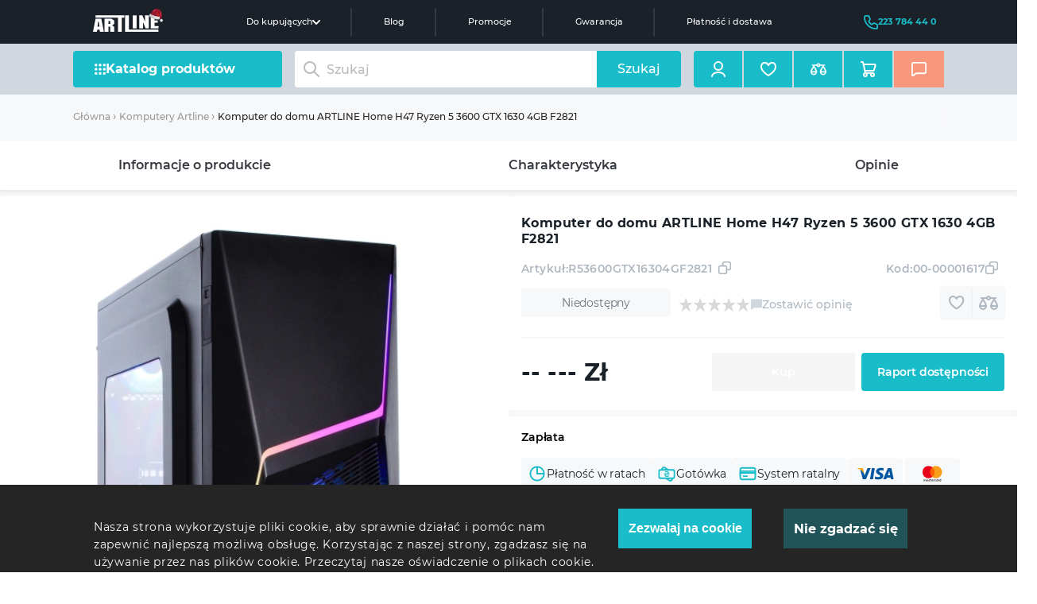

--- FILE ---
content_type: text/html; charset=UTF-8
request_url: https://artline.eu/product/komputer-do-domu-artline-home-h47-ryzen-5-3600-gtx-1630-4gb-f2821
body_size: 56588
content:
<!doctype html>
<html lang="pl">

    <head>
                <title>Komputer do domu ARTLINE Home H47 Ryzen 5 3600 GTX 1630 4GB F2821 - cena w Warszawie ☑️ kupić online</title>
                <meta data-hid="description" name="description" content="Komputer do domu ARTLINE Home H47 Ryzen 5 3600 GTX 1630 4GB F2821 kupić w Warszawie ✔️ TOP CENA ♻️  Gwarancja ⚡️ Konsultacje eksperckie  ☎️ +22 378 44 40 ✨ Internetowy sklep komputerowy Artline.eu">
        <meta name="keywords" content="">

        
        <meta charset="utf-8"><script type="text/javascript">(window.NREUM||(NREUM={})).init={privacy:{cookies_enabled:true},ajax:{deny_list:["bam.eu01.nr-data.net"]},feature_flags:["soft_nav"],distributed_tracing:{enabled:true}};(window.NREUM||(NREUM={})).loader_config={agentID:"538727506",accountID:"3594665",trustKey:"3594665",xpid:"VwMOVVBVDRAEVVRSDwIBVF0=",licenseKey:"NRJS-d58b982fa38bf80cb8d",applicationID:"415083629",browserID:"538727506"};;/*! For license information please see nr-loader-spa-1.308.0.min.js.LICENSE.txt */
(()=>{var e,t,r={384:(e,t,r)=>{"use strict";r.d(t,{NT:()=>a,US:()=>u,Zm:()=>o,bQ:()=>d,dV:()=>c,pV:()=>l});var n=r(6154),i=r(1863),s=r(1910);const a={beacon:"bam.nr-data.net",errorBeacon:"bam.nr-data.net"};function o(){return n.gm.NREUM||(n.gm.NREUM={}),void 0===n.gm.newrelic&&(n.gm.newrelic=n.gm.NREUM),n.gm.NREUM}function c(){let e=o();return e.o||(e.o={ST:n.gm.setTimeout,SI:n.gm.setImmediate||n.gm.setInterval,CT:n.gm.clearTimeout,XHR:n.gm.XMLHttpRequest,REQ:n.gm.Request,EV:n.gm.Event,PR:n.gm.Promise,MO:n.gm.MutationObserver,FETCH:n.gm.fetch,WS:n.gm.WebSocket},(0,s.i)(...Object.values(e.o))),e}function d(e,t){let r=o();r.initializedAgents??={},t.initializedAt={ms:(0,i.t)(),date:new Date},r.initializedAgents[e]=t}function u(e,t){o()[e]=t}function l(){return function(){let e=o();const t=e.info||{};e.info={beacon:a.beacon,errorBeacon:a.errorBeacon,...t}}(),function(){let e=o();const t=e.init||{};e.init={...t}}(),c(),function(){let e=o();const t=e.loader_config||{};e.loader_config={...t}}(),o()}},782:(e,t,r)=>{"use strict";r.d(t,{T:()=>n});const n=r(860).K7.pageViewTiming},860:(e,t,r)=>{"use strict";r.d(t,{$J:()=>u,K7:()=>c,P3:()=>d,XX:()=>i,Yy:()=>o,df:()=>s,qY:()=>n,v4:()=>a});const n="events",i="jserrors",s="browser/blobs",a="rum",o="browser/logs",c={ajax:"ajax",genericEvents:"generic_events",jserrors:i,logging:"logging",metrics:"metrics",pageAction:"page_action",pageViewEvent:"page_view_event",pageViewTiming:"page_view_timing",sessionReplay:"session_replay",sessionTrace:"session_trace",softNav:"soft_navigations",spa:"spa"},d={[c.pageViewEvent]:1,[c.pageViewTiming]:2,[c.metrics]:3,[c.jserrors]:4,[c.spa]:5,[c.ajax]:6,[c.sessionTrace]:7,[c.softNav]:8,[c.sessionReplay]:9,[c.logging]:10,[c.genericEvents]:11},u={[c.pageViewEvent]:a,[c.pageViewTiming]:n,[c.ajax]:n,[c.spa]:n,[c.softNav]:n,[c.metrics]:i,[c.jserrors]:i,[c.sessionTrace]:s,[c.sessionReplay]:s,[c.logging]:o,[c.genericEvents]:"ins"}},944:(e,t,r)=>{"use strict";r.d(t,{R:()=>i});var n=r(3241);function i(e,t){"function"==typeof console.debug&&(console.debug("New Relic Warning: https://github.com/newrelic/newrelic-browser-agent/blob/main/docs/warning-codes.md#".concat(e),t),(0,n.W)({agentIdentifier:null,drained:null,type:"data",name:"warn",feature:"warn",data:{code:e,secondary:t}}))}},993:(e,t,r)=>{"use strict";r.d(t,{A$:()=>s,ET:()=>a,TZ:()=>o,p_:()=>i});var n=r(860);const i={ERROR:"ERROR",WARN:"WARN",INFO:"INFO",DEBUG:"DEBUG",TRACE:"TRACE"},s={OFF:0,ERROR:1,WARN:2,INFO:3,DEBUG:4,TRACE:5},a="log",o=n.K7.logging},1541:(e,t,r)=>{"use strict";r.d(t,{U:()=>i,f:()=>n});const n={MFE:"MFE",BA:"BA"};function i(e,t){if(2!==t?.harvestEndpointVersion)return{};const r=t.agentRef.runtime.appMetadata.agents[0].entityGuid;return e?{"source.id":e.id,"source.name":e.name,"source.type":e.type,"parent.id":e.parent?.id||r,"parent.type":e.parent?.type||n.BA}:{"entity.guid":r,appId:t.agentRef.info.applicationID}}},1687:(e,t,r)=>{"use strict";r.d(t,{Ak:()=>d,Ze:()=>h,x3:()=>u});var n=r(3241),i=r(7836),s=r(3606),a=r(860),o=r(2646);const c={};function d(e,t){const r={staged:!1,priority:a.P3[t]||0};l(e),c[e].get(t)||c[e].set(t,r)}function u(e,t){e&&c[e]&&(c[e].get(t)&&c[e].delete(t),p(e,t,!1),c[e].size&&f(e))}function l(e){if(!e)throw new Error("agentIdentifier required");c[e]||(c[e]=new Map)}function h(e="",t="feature",r=!1){if(l(e),!e||!c[e].get(t)||r)return p(e,t);c[e].get(t).staged=!0,f(e)}function f(e){const t=Array.from(c[e]);t.every(([e,t])=>t.staged)&&(t.sort((e,t)=>e[1].priority-t[1].priority),t.forEach(([t])=>{c[e].delete(t),p(e,t)}))}function p(e,t,r=!0){const a=e?i.ee.get(e):i.ee,c=s.i.handlers;if(!a.aborted&&a.backlog&&c){if((0,n.W)({agentIdentifier:e,type:"lifecycle",name:"drain",feature:t}),r){const e=a.backlog[t],r=c[t];if(r){for(let t=0;e&&t<e.length;++t)g(e[t],r);Object.entries(r).forEach(([e,t])=>{Object.values(t||{}).forEach(t=>{t[0]?.on&&t[0]?.context()instanceof o.y&&t[0].on(e,t[1])})})}}a.isolatedBacklog||delete c[t],a.backlog[t]=null,a.emit("drain-"+t,[])}}function g(e,t){var r=e[1];Object.values(t[r]||{}).forEach(t=>{var r=e[0];if(t[0]===r){var n=t[1],i=e[3],s=e[2];n.apply(i,s)}})}},1738:(e,t,r)=>{"use strict";r.d(t,{U:()=>f,Y:()=>h});var n=r(3241),i=r(9908),s=r(1863),a=r(944),o=r(5701),c=r(3969),d=r(8362),u=r(860),l=r(4261);function h(e,t,r,s){const h=s||r;!h||h[e]&&h[e]!==d.d.prototype[e]||(h[e]=function(){(0,i.p)(c.xV,["API/"+e+"/called"],void 0,u.K7.metrics,r.ee),(0,n.W)({agentIdentifier:r.agentIdentifier,drained:!!o.B?.[r.agentIdentifier],type:"data",name:"api",feature:l.Pl+e,data:{}});try{return t.apply(this,arguments)}catch(e){(0,a.R)(23,e)}})}function f(e,t,r,n,a){const o=e.info;null===r?delete o.jsAttributes[t]:o.jsAttributes[t]=r,(a||null===r)&&(0,i.p)(l.Pl+n,[(0,s.t)(),t,r],void 0,"session",e.ee)}},1741:(e,t,r)=>{"use strict";r.d(t,{W:()=>s});var n=r(944),i=r(4261);class s{#e(e,...t){if(this[e]!==s.prototype[e])return this[e](...t);(0,n.R)(35,e)}addPageAction(e,t){return this.#e(i.hG,e,t)}register(e){return this.#e(i.eY,e)}recordCustomEvent(e,t){return this.#e(i.fF,e,t)}setPageViewName(e,t){return this.#e(i.Fw,e,t)}setCustomAttribute(e,t,r){return this.#e(i.cD,e,t,r)}noticeError(e,t){return this.#e(i.o5,e,t)}setUserId(e,t=!1){return this.#e(i.Dl,e,t)}setApplicationVersion(e){return this.#e(i.nb,e)}setErrorHandler(e){return this.#e(i.bt,e)}addRelease(e,t){return this.#e(i.k6,e,t)}log(e,t){return this.#e(i.$9,e,t)}start(){return this.#e(i.d3)}finished(e){return this.#e(i.BL,e)}recordReplay(){return this.#e(i.CH)}pauseReplay(){return this.#e(i.Tb)}addToTrace(e){return this.#e(i.U2,e)}setCurrentRouteName(e){return this.#e(i.PA,e)}interaction(e){return this.#e(i.dT,e)}wrapLogger(e,t,r){return this.#e(i.Wb,e,t,r)}measure(e,t){return this.#e(i.V1,e,t)}consent(e){return this.#e(i.Pv,e)}}},1863:(e,t,r)=>{"use strict";function n(){return Math.floor(performance.now())}r.d(t,{t:()=>n})},1910:(e,t,r)=>{"use strict";r.d(t,{i:()=>s});var n=r(944);const i=new Map;function s(...e){return e.every(e=>{if(i.has(e))return i.get(e);const t="function"==typeof e?e.toString():"",r=t.includes("[native code]"),s=t.includes("nrWrapper");return r||s||(0,n.R)(64,e?.name||t),i.set(e,r),r})}},2555:(e,t,r)=>{"use strict";r.d(t,{D:()=>o,f:()=>a});var n=r(384),i=r(8122);const s={beacon:n.NT.beacon,errorBeacon:n.NT.errorBeacon,licenseKey:void 0,applicationID:void 0,sa:void 0,queueTime:void 0,applicationTime:void 0,ttGuid:void 0,user:void 0,account:void 0,product:void 0,extra:void 0,jsAttributes:{},userAttributes:void 0,atts:void 0,transactionName:void 0,tNamePlain:void 0};function a(e){try{return!!e.licenseKey&&!!e.errorBeacon&&!!e.applicationID}catch(e){return!1}}const o=e=>(0,i.a)(e,s)},2614:(e,t,r)=>{"use strict";r.d(t,{BB:()=>a,H3:()=>n,g:()=>d,iL:()=>c,tS:()=>o,uh:()=>i,wk:()=>s});const n="NRBA",i="SESSION",s=144e5,a=18e5,o={STARTED:"session-started",PAUSE:"session-pause",RESET:"session-reset",RESUME:"session-resume",UPDATE:"session-update"},c={SAME_TAB:"same-tab",CROSS_TAB:"cross-tab"},d={OFF:0,FULL:1,ERROR:2}},2646:(e,t,r)=>{"use strict";r.d(t,{y:()=>n});class n{constructor(e){this.contextId=e}}},2843:(e,t,r)=>{"use strict";r.d(t,{G:()=>s,u:()=>i});var n=r(3878);function i(e,t=!1,r,i){(0,n.DD)("visibilitychange",function(){if(t)return void("hidden"===document.visibilityState&&e());e(document.visibilityState)},r,i)}function s(e,t,r){(0,n.sp)("pagehide",e,t,r)}},3241:(e,t,r)=>{"use strict";r.d(t,{W:()=>s});var n=r(6154);const i="newrelic";function s(e={}){try{n.gm.dispatchEvent(new CustomEvent(i,{detail:e}))}catch(e){}}},3304:(e,t,r)=>{"use strict";r.d(t,{A:()=>s});var n=r(7836);const i=()=>{const e=new WeakSet;return(t,r)=>{if("object"==typeof r&&null!==r){if(e.has(r))return;e.add(r)}return r}};function s(e){try{return JSON.stringify(e,i())??""}catch(e){try{n.ee.emit("internal-error",[e])}catch(e){}return""}}},3333:(e,t,r)=>{"use strict";r.d(t,{$v:()=>u,TZ:()=>n,Xh:()=>c,Zp:()=>i,kd:()=>d,mq:()=>o,nf:()=>a,qN:()=>s});const n=r(860).K7.genericEvents,i=["auxclick","click","copy","keydown","paste","scrollend"],s=["focus","blur"],a=4,o=1e3,c=2e3,d=["PageAction","UserAction","BrowserPerformance"],u={RESOURCES:"experimental.resources",REGISTER:"register"}},3434:(e,t,r)=>{"use strict";r.d(t,{Jt:()=>s,YM:()=>d});var n=r(7836),i=r(5607);const s="nr@original:".concat(i.W),a=50;var o=Object.prototype.hasOwnProperty,c=!1;function d(e,t){return e||(e=n.ee),r.inPlace=function(e,t,n,i,s){n||(n="");const a="-"===n.charAt(0);for(let o=0;o<t.length;o++){const c=t[o],d=e[c];l(d)||(e[c]=r(d,a?c+n:n,i,c,s))}},r.flag=s,r;function r(t,r,n,c,d){return l(t)?t:(r||(r=""),nrWrapper[s]=t,function(e,t,r){if(Object.defineProperty&&Object.keys)try{return Object.keys(e).forEach(function(r){Object.defineProperty(t,r,{get:function(){return e[r]},set:function(t){return e[r]=t,t}})}),t}catch(e){u([e],r)}for(var n in e)o.call(e,n)&&(t[n]=e[n])}(t,nrWrapper,e),nrWrapper);function nrWrapper(){var s,o,l,h;let f;try{o=this,s=[...arguments],l="function"==typeof n?n(s,o):n||{}}catch(t){u([t,"",[s,o,c],l],e)}i(r+"start",[s,o,c],l,d);const p=performance.now();let g;try{return h=t.apply(o,s),g=performance.now(),h}catch(e){throw g=performance.now(),i(r+"err",[s,o,e],l,d),f=e,f}finally{const e=g-p,t={start:p,end:g,duration:e,isLongTask:e>=a,methodName:c,thrownError:f};t.isLongTask&&i("long-task",[t,o],l,d),i(r+"end",[s,o,h],l,d)}}}function i(r,n,i,s){if(!c||t){var a=c;c=!0;try{e.emit(r,n,i,t,s)}catch(t){u([t,r,n,i],e)}c=a}}}function u(e,t){t||(t=n.ee);try{t.emit("internal-error",e)}catch(e){}}function l(e){return!(e&&"function"==typeof e&&e.apply&&!e[s])}},3606:(e,t,r)=>{"use strict";r.d(t,{i:()=>s});var n=r(9908);s.on=a;var i=s.handlers={};function s(e,t,r,s){a(s||n.d,i,e,t,r)}function a(e,t,r,i,s){s||(s="feature"),e||(e=n.d);var a=t[s]=t[s]||{};(a[r]=a[r]||[]).push([e,i])}},3738:(e,t,r)=>{"use strict";r.d(t,{He:()=>i,Kp:()=>o,Lc:()=>d,Rz:()=>u,TZ:()=>n,bD:()=>s,d3:()=>a,jx:()=>l,sl:()=>h,uP:()=>c});const n=r(860).K7.sessionTrace,i="bstResource",s="resource",a="-start",o="-end",c="fn"+a,d="fn"+o,u="pushState",l=1e3,h=3e4},3785:(e,t,r)=>{"use strict";r.d(t,{R:()=>c,b:()=>d});var n=r(9908),i=r(1863),s=r(860),a=r(3969),o=r(993);function c(e,t,r={},c=o.p_.INFO,d=!0,u,l=(0,i.t)()){(0,n.p)(a.xV,["API/logging/".concat(c.toLowerCase(),"/called")],void 0,s.K7.metrics,e),(0,n.p)(o.ET,[l,t,r,c,d,u],void 0,s.K7.logging,e)}function d(e){return"string"==typeof e&&Object.values(o.p_).some(t=>t===e.toUpperCase().trim())}},3878:(e,t,r)=>{"use strict";function n(e,t){return{capture:e,passive:!1,signal:t}}function i(e,t,r=!1,i){window.addEventListener(e,t,n(r,i))}function s(e,t,r=!1,i){document.addEventListener(e,t,n(r,i))}r.d(t,{DD:()=>s,jT:()=>n,sp:()=>i})},3962:(e,t,r)=>{"use strict";r.d(t,{AM:()=>a,O2:()=>l,OV:()=>s,Qu:()=>h,TZ:()=>c,ih:()=>f,pP:()=>o,t1:()=>u,tC:()=>i,wD:()=>d});var n=r(860);const i=["click","keydown","submit"],s="popstate",a="api",o="initialPageLoad",c=n.K7.softNav,d=5e3,u=500,l={INITIAL_PAGE_LOAD:"",ROUTE_CHANGE:1,UNSPECIFIED:2},h={INTERACTION:1,AJAX:2,CUSTOM_END:3,CUSTOM_TRACER:4},f={IP:"in progress",PF:"pending finish",FIN:"finished",CAN:"cancelled"}},3969:(e,t,r)=>{"use strict";r.d(t,{TZ:()=>n,XG:()=>o,rs:()=>i,xV:()=>a,z_:()=>s});const n=r(860).K7.metrics,i="sm",s="cm",a="storeSupportabilityMetrics",o="storeEventMetrics"},4234:(e,t,r)=>{"use strict";r.d(t,{W:()=>s});var n=r(7836),i=r(1687);class s{constructor(e,t){this.agentIdentifier=e,this.ee=n.ee.get(e),this.featureName=t,this.blocked=!1}deregisterDrain(){(0,i.x3)(this.agentIdentifier,this.featureName)}}},4261:(e,t,r)=>{"use strict";r.d(t,{$9:()=>u,BL:()=>c,CH:()=>p,Dl:()=>R,Fw:()=>w,PA:()=>v,Pl:()=>n,Pv:()=>A,Tb:()=>h,U2:()=>a,V1:()=>E,Wb:()=>T,bt:()=>y,cD:()=>b,d3:()=>x,dT:()=>d,eY:()=>g,fF:()=>f,hG:()=>s,hw:()=>i,k6:()=>o,nb:()=>m,o5:()=>l});const n="api-",i=n+"ixn-",s="addPageAction",a="addToTrace",o="addRelease",c="finished",d="interaction",u="log",l="noticeError",h="pauseReplay",f="recordCustomEvent",p="recordReplay",g="register",m="setApplicationVersion",v="setCurrentRouteName",b="setCustomAttribute",y="setErrorHandler",w="setPageViewName",R="setUserId",x="start",T="wrapLogger",E="measure",A="consent"},5205:(e,t,r)=>{"use strict";r.d(t,{j:()=>S});var n=r(384),i=r(1741);var s=r(2555),a=r(3333);const o=e=>{if(!e||"string"!=typeof e)return!1;try{document.createDocumentFragment().querySelector(e)}catch{return!1}return!0};var c=r(2614),d=r(944),u=r(8122);const l="[data-nr-mask]",h=e=>(0,u.a)(e,(()=>{const e={feature_flags:[],experimental:{allow_registered_children:!1,resources:!1},mask_selector:"*",block_selector:"[data-nr-block]",mask_input_options:{color:!1,date:!1,"datetime-local":!1,email:!1,month:!1,number:!1,range:!1,search:!1,tel:!1,text:!1,time:!1,url:!1,week:!1,textarea:!1,select:!1,password:!0}};return{ajax:{deny_list:void 0,block_internal:!0,enabled:!0,autoStart:!0},api:{get allow_registered_children(){return e.feature_flags.includes(a.$v.REGISTER)||e.experimental.allow_registered_children},set allow_registered_children(t){e.experimental.allow_registered_children=t},duplicate_registered_data:!1},browser_consent_mode:{enabled:!1},distributed_tracing:{enabled:void 0,exclude_newrelic_header:void 0,cors_use_newrelic_header:void 0,cors_use_tracecontext_headers:void 0,allowed_origins:void 0},get feature_flags(){return e.feature_flags},set feature_flags(t){e.feature_flags=t},generic_events:{enabled:!0,autoStart:!0},harvest:{interval:30},jserrors:{enabled:!0,autoStart:!0},logging:{enabled:!0,autoStart:!0},metrics:{enabled:!0,autoStart:!0},obfuscate:void 0,page_action:{enabled:!0},page_view_event:{enabled:!0,autoStart:!0},page_view_timing:{enabled:!0,autoStart:!0},performance:{capture_marks:!1,capture_measures:!1,capture_detail:!0,resources:{get enabled(){return e.feature_flags.includes(a.$v.RESOURCES)||e.experimental.resources},set enabled(t){e.experimental.resources=t},asset_types:[],first_party_domains:[],ignore_newrelic:!0}},privacy:{cookies_enabled:!0},proxy:{assets:void 0,beacon:void 0},session:{expiresMs:c.wk,inactiveMs:c.BB},session_replay:{autoStart:!0,enabled:!1,preload:!1,sampling_rate:10,error_sampling_rate:100,collect_fonts:!1,inline_images:!1,fix_stylesheets:!0,mask_all_inputs:!0,get mask_text_selector(){return e.mask_selector},set mask_text_selector(t){o(t)?e.mask_selector="".concat(t,",").concat(l):""===t||null===t?e.mask_selector=l:(0,d.R)(5,t)},get block_class(){return"nr-block"},get ignore_class(){return"nr-ignore"},get mask_text_class(){return"nr-mask"},get block_selector(){return e.block_selector},set block_selector(t){o(t)?e.block_selector+=",".concat(t):""!==t&&(0,d.R)(6,t)},get mask_input_options(){return e.mask_input_options},set mask_input_options(t){t&&"object"==typeof t?e.mask_input_options={...t,password:!0}:(0,d.R)(7,t)}},session_trace:{enabled:!0,autoStart:!0},soft_navigations:{enabled:!0,autoStart:!0},spa:{enabled:!0,autoStart:!0},ssl:void 0,user_actions:{enabled:!0,elementAttributes:["id","className","tagName","type"]}}})());var f=r(6154),p=r(9324);let g=0;const m={buildEnv:p.F3,distMethod:p.Xs,version:p.xv,originTime:f.WN},v={consented:!1},b={appMetadata:{},get consented(){return this.session?.state?.consent||v.consented},set consented(e){v.consented=e},customTransaction:void 0,denyList:void 0,disabled:!1,harvester:void 0,isolatedBacklog:!1,isRecording:!1,loaderType:void 0,maxBytes:3e4,obfuscator:void 0,onerror:void 0,ptid:void 0,releaseIds:{},session:void 0,timeKeeper:void 0,registeredEntities:[],jsAttributesMetadata:{bytes:0},get harvestCount(){return++g}},y=e=>{const t=(0,u.a)(e,b),r=Object.keys(m).reduce((e,t)=>(e[t]={value:m[t],writable:!1,configurable:!0,enumerable:!0},e),{});return Object.defineProperties(t,r)};var w=r(5701);const R=e=>{const t=e.startsWith("http");e+="/",r.p=t?e:"https://"+e};var x=r(7836),T=r(3241);const E={accountID:void 0,trustKey:void 0,agentID:void 0,licenseKey:void 0,applicationID:void 0,xpid:void 0},A=e=>(0,u.a)(e,E),_=new Set;function S(e,t={},r,a){let{init:o,info:c,loader_config:d,runtime:u={},exposed:l=!0}=t;if(!c){const e=(0,n.pV)();o=e.init,c=e.info,d=e.loader_config}e.init=h(o||{}),e.loader_config=A(d||{}),c.jsAttributes??={},f.bv&&(c.jsAttributes.isWorker=!0),e.info=(0,s.D)(c);const p=e.init,g=[c.beacon,c.errorBeacon];_.has(e.agentIdentifier)||(p.proxy.assets&&(R(p.proxy.assets),g.push(p.proxy.assets)),p.proxy.beacon&&g.push(p.proxy.beacon),e.beacons=[...g],function(e){const t=(0,n.pV)();Object.getOwnPropertyNames(i.W.prototype).forEach(r=>{const n=i.W.prototype[r];if("function"!=typeof n||"constructor"===n)return;let s=t[r];e[r]&&!1!==e.exposed&&"micro-agent"!==e.runtime?.loaderType&&(t[r]=(...t)=>{const n=e[r](...t);return s?s(...t):n})})}(e),(0,n.US)("activatedFeatures",w.B)),u.denyList=[...p.ajax.deny_list||[],...p.ajax.block_internal?g:[]],u.ptid=e.agentIdentifier,u.loaderType=r,e.runtime=y(u),_.has(e.agentIdentifier)||(e.ee=x.ee.get(e.agentIdentifier),e.exposed=l,(0,T.W)({agentIdentifier:e.agentIdentifier,drained:!!w.B?.[e.agentIdentifier],type:"lifecycle",name:"initialize",feature:void 0,data:e.config})),_.add(e.agentIdentifier)}},5270:(e,t,r)=>{"use strict";r.d(t,{Aw:()=>a,SR:()=>s,rF:()=>o});var n=r(384),i=r(7767);function s(e){return!!(0,n.dV)().o.MO&&(0,i.V)(e)&&!0===e?.session_trace.enabled}function a(e){return!0===e?.session_replay.preload&&s(e)}function o(e,t){try{if("string"==typeof t?.type){if("password"===t.type.toLowerCase())return"*".repeat(e?.length||0);if(void 0!==t?.dataset?.nrUnmask||t?.classList?.contains("nr-unmask"))return e}}catch(e){}return"string"==typeof e?e.replace(/[\S]/g,"*"):"*".repeat(e?.length||0)}},5289:(e,t,r)=>{"use strict";r.d(t,{GG:()=>a,Qr:()=>c,sB:()=>o});var n=r(3878),i=r(6389);function s(){return"undefined"==typeof document||"complete"===document.readyState}function a(e,t){if(s())return e();const r=(0,i.J)(e),a=setInterval(()=>{s()&&(clearInterval(a),r())},500);(0,n.sp)("load",r,t)}function o(e){if(s())return e();(0,n.DD)("DOMContentLoaded",e)}function c(e){if(s())return e();(0,n.sp)("popstate",e)}},5607:(e,t,r)=>{"use strict";r.d(t,{W:()=>n});const n=(0,r(9566).bz)()},5701:(e,t,r)=>{"use strict";r.d(t,{B:()=>s,t:()=>a});var n=r(3241);const i=new Set,s={};function a(e,t){const r=t.agentIdentifier;s[r]??={},e&&"object"==typeof e&&(i.has(r)||(t.ee.emit("rumresp",[e]),s[r]=e,i.add(r),(0,n.W)({agentIdentifier:r,loaded:!0,drained:!0,type:"lifecycle",name:"load",feature:void 0,data:e})))}},6154:(e,t,r)=>{"use strict";r.d(t,{OF:()=>d,RI:()=>i,WN:()=>h,bv:()=>s,eN:()=>f,gm:()=>a,lR:()=>l,m:()=>c,mw:()=>o,sb:()=>u});var n=r(1863);const i="undefined"!=typeof window&&!!window.document,s="undefined"!=typeof WorkerGlobalScope&&("undefined"!=typeof self&&self instanceof WorkerGlobalScope&&self.navigator instanceof WorkerNavigator||"undefined"!=typeof globalThis&&globalThis instanceof WorkerGlobalScope&&globalThis.navigator instanceof WorkerNavigator),a=i?window:"undefined"!=typeof WorkerGlobalScope&&("undefined"!=typeof self&&self instanceof WorkerGlobalScope&&self||"undefined"!=typeof globalThis&&globalThis instanceof WorkerGlobalScope&&globalThis),o=Boolean("hidden"===a?.document?.visibilityState),c=""+a?.location,d=/iPad|iPhone|iPod/.test(a.navigator?.userAgent),u=d&&"undefined"==typeof SharedWorker,l=(()=>{const e=a.navigator?.userAgent?.match(/Firefox[/\s](\d+\.\d+)/);return Array.isArray(e)&&e.length>=2?+e[1]:0})(),h=Date.now()-(0,n.t)(),f=()=>"undefined"!=typeof PerformanceNavigationTiming&&a?.performance?.getEntriesByType("navigation")?.[0]?.responseStart},6344:(e,t,r)=>{"use strict";r.d(t,{BB:()=>u,Qb:()=>l,TZ:()=>i,Ug:()=>a,Vh:()=>s,_s:()=>o,bc:()=>d,yP:()=>c});var n=r(2614);const i=r(860).K7.sessionReplay,s="errorDuringReplay",a=.12,o={DomContentLoaded:0,Load:1,FullSnapshot:2,IncrementalSnapshot:3,Meta:4,Custom:5},c={[n.g.ERROR]:15e3,[n.g.FULL]:3e5,[n.g.OFF]:0},d={RESET:{message:"Session was reset",sm:"Reset"},IMPORT:{message:"Recorder failed to import",sm:"Import"},TOO_MANY:{message:"429: Too Many Requests",sm:"Too-Many"},TOO_BIG:{message:"Payload was too large",sm:"Too-Big"},CROSS_TAB:{message:"Session Entity was set to OFF on another tab",sm:"Cross-Tab"},ENTITLEMENTS:{message:"Session Replay is not allowed and will not be started",sm:"Entitlement"}},u=5e3,l={API:"api",RESUME:"resume",SWITCH_TO_FULL:"switchToFull",INITIALIZE:"initialize",PRELOAD:"preload"}},6389:(e,t,r)=>{"use strict";function n(e,t=500,r={}){const n=r?.leading||!1;let i;return(...r)=>{n&&void 0===i&&(e.apply(this,r),i=setTimeout(()=>{i=clearTimeout(i)},t)),n||(clearTimeout(i),i=setTimeout(()=>{e.apply(this,r)},t))}}function i(e){let t=!1;return(...r)=>{t||(t=!0,e.apply(this,r))}}r.d(t,{J:()=>i,s:()=>n})},6630:(e,t,r)=>{"use strict";r.d(t,{T:()=>n});const n=r(860).K7.pageViewEvent},6774:(e,t,r)=>{"use strict";r.d(t,{T:()=>n});const n=r(860).K7.jserrors},7295:(e,t,r)=>{"use strict";r.d(t,{Xv:()=>a,gX:()=>i,iW:()=>s});var n=[];function i(e){if(!e||s(e))return!1;if(0===n.length)return!0;if("*"===n[0].hostname)return!1;for(var t=0;t<n.length;t++){var r=n[t];if(r.hostname.test(e.hostname)&&r.pathname.test(e.pathname))return!1}return!0}function s(e){return void 0===e.hostname}function a(e){if(n=[],e&&e.length)for(var t=0;t<e.length;t++){let r=e[t];if(!r)continue;if("*"===r)return void(n=[{hostname:"*"}]);0===r.indexOf("http://")?r=r.substring(7):0===r.indexOf("https://")&&(r=r.substring(8));const i=r.indexOf("/");let s,a;i>0?(s=r.substring(0,i),a=r.substring(i)):(s=r,a="*");let[c]=s.split(":");n.push({hostname:o(c),pathname:o(a,!0)})}}function o(e,t=!1){const r=e.replace(/[.+?^${}()|[\]\\]/g,e=>"\\"+e).replace(/\*/g,".*?");return new RegExp((t?"^":"")+r+"$")}},7485:(e,t,r)=>{"use strict";r.d(t,{D:()=>i});var n=r(6154);function i(e){if(0===(e||"").indexOf("data:"))return{protocol:"data"};try{const t=new URL(e,location.href),r={port:t.port,hostname:t.hostname,pathname:t.pathname,search:t.search,protocol:t.protocol.slice(0,t.protocol.indexOf(":")),sameOrigin:t.protocol===n.gm?.location?.protocol&&t.host===n.gm?.location?.host};return r.port&&""!==r.port||("http:"===t.protocol&&(r.port="80"),"https:"===t.protocol&&(r.port="443")),r.pathname&&""!==r.pathname?r.pathname.startsWith("/")||(r.pathname="/".concat(r.pathname)):r.pathname="/",r}catch(e){return{}}}},7699:(e,t,r)=>{"use strict";r.d(t,{It:()=>s,KC:()=>o,No:()=>i,qh:()=>a});var n=r(860);const i=16e3,s=1e6,a="SESSION_ERROR",o={[n.K7.logging]:!0,[n.K7.genericEvents]:!1,[n.K7.jserrors]:!1,[n.K7.ajax]:!1}},7767:(e,t,r)=>{"use strict";r.d(t,{V:()=>i});var n=r(6154);const i=e=>n.RI&&!0===e?.privacy.cookies_enabled},7836:(e,t,r)=>{"use strict";r.d(t,{P:()=>o,ee:()=>c});var n=r(384),i=r(8990),s=r(2646),a=r(5607);const o="nr@context:".concat(a.W),c=function e(t,r){var n={},a={},u={},l=!1;try{l=16===r.length&&d.initializedAgents?.[r]?.runtime.isolatedBacklog}catch(e){}var h={on:p,addEventListener:p,removeEventListener:function(e,t){var r=n[e];if(!r)return;for(var i=0;i<r.length;i++)r[i]===t&&r.splice(i,1)},emit:function(e,r,n,i,s){!1!==s&&(s=!0);if(c.aborted&&!i)return;t&&s&&t.emit(e,r,n);var o=f(n);g(e).forEach(e=>{e.apply(o,r)});var d=v()[a[e]];d&&d.push([h,e,r,o]);return o},get:m,listeners:g,context:f,buffer:function(e,t){const r=v();if(t=t||"feature",h.aborted)return;Object.entries(e||{}).forEach(([e,n])=>{a[n]=t,t in r||(r[t]=[])})},abort:function(){h._aborted=!0,Object.keys(h.backlog).forEach(e=>{delete h.backlog[e]})},isBuffering:function(e){return!!v()[a[e]]},debugId:r,backlog:l?{}:t&&"object"==typeof t.backlog?t.backlog:{},isolatedBacklog:l};return Object.defineProperty(h,"aborted",{get:()=>{let e=h._aborted||!1;return e||(t&&(e=t.aborted),e)}}),h;function f(e){return e&&e instanceof s.y?e:e?(0,i.I)(e,o,()=>new s.y(o)):new s.y(o)}function p(e,t){n[e]=g(e).concat(t)}function g(e){return n[e]||[]}function m(t){return u[t]=u[t]||e(h,t)}function v(){return h.backlog}}(void 0,"globalEE"),d=(0,n.Zm)();d.ee||(d.ee=c)},8122:(e,t,r)=>{"use strict";r.d(t,{a:()=>i});var n=r(944);function i(e,t){try{if(!e||"object"!=typeof e)return(0,n.R)(3);if(!t||"object"!=typeof t)return(0,n.R)(4);const r=Object.create(Object.getPrototypeOf(t),Object.getOwnPropertyDescriptors(t)),s=0===Object.keys(r).length?e:r;for(let a in s)if(void 0!==e[a])try{if(null===e[a]){r[a]=null;continue}Array.isArray(e[a])&&Array.isArray(t[a])?r[a]=Array.from(new Set([...e[a],...t[a]])):"object"==typeof e[a]&&"object"==typeof t[a]?r[a]=i(e[a],t[a]):r[a]=e[a]}catch(e){r[a]||(0,n.R)(1,e)}return r}catch(e){(0,n.R)(2,e)}}},8139:(e,t,r)=>{"use strict";r.d(t,{u:()=>h});var n=r(7836),i=r(3434),s=r(8990),a=r(6154);const o={},c=a.gm.XMLHttpRequest,d="addEventListener",u="removeEventListener",l="nr@wrapped:".concat(n.P);function h(e){var t=function(e){return(e||n.ee).get("events")}(e);if(o[t.debugId]++)return t;o[t.debugId]=1;var r=(0,i.YM)(t,!0);function h(e){r.inPlace(e,[d,u],"-",p)}function p(e,t){return e[1]}return"getPrototypeOf"in Object&&(a.RI&&f(document,h),c&&f(c.prototype,h),f(a.gm,h)),t.on(d+"-start",function(e,t){var n=e[1];if(null!==n&&("function"==typeof n||"object"==typeof n)&&"newrelic"!==e[0]){var i=(0,s.I)(n,l,function(){var e={object:function(){if("function"!=typeof n.handleEvent)return;return n.handleEvent.apply(n,arguments)},function:n}[typeof n];return e?r(e,"fn-",null,e.name||"anonymous"):n});this.wrapped=e[1]=i}}),t.on(u+"-start",function(e){e[1]=this.wrapped||e[1]}),t}function f(e,t,...r){let n=e;for(;"object"==typeof n&&!Object.prototype.hasOwnProperty.call(n,d);)n=Object.getPrototypeOf(n);n&&t(n,...r)}},8362:(e,t,r)=>{"use strict";r.d(t,{d:()=>s});var n=r(9566),i=r(1741);class s extends i.W{agentIdentifier=(0,n.LA)(16)}},8374:(e,t,r)=>{r.nc=(()=>{try{return document?.currentScript?.nonce}catch(e){}return""})()},8990:(e,t,r)=>{"use strict";r.d(t,{I:()=>i});var n=Object.prototype.hasOwnProperty;function i(e,t,r){if(n.call(e,t))return e[t];var i=r();if(Object.defineProperty&&Object.keys)try{return Object.defineProperty(e,t,{value:i,writable:!0,enumerable:!1}),i}catch(e){}return e[t]=i,i}},9119:(e,t,r)=>{"use strict";r.d(t,{L:()=>s});var n=/([^?#]*)[^#]*(#[^?]*|$).*/,i=/([^?#]*)().*/;function s(e,t){return e?e.replace(t?n:i,"$1$2"):e}},9300:(e,t,r)=>{"use strict";r.d(t,{T:()=>n});const n=r(860).K7.ajax},9324:(e,t,r)=>{"use strict";r.d(t,{AJ:()=>a,F3:()=>i,Xs:()=>s,Yq:()=>o,xv:()=>n});const n="1.308.0",i="PROD",s="CDN",a="@newrelic/rrweb",o="1.0.1"},9566:(e,t,r)=>{"use strict";r.d(t,{LA:()=>o,ZF:()=>c,bz:()=>a,el:()=>d});var n=r(6154);const i="xxxxxxxx-xxxx-4xxx-yxxx-xxxxxxxxxxxx";function s(e,t){return e?15&e[t]:16*Math.random()|0}function a(){const e=n.gm?.crypto||n.gm?.msCrypto;let t,r=0;return e&&e.getRandomValues&&(t=e.getRandomValues(new Uint8Array(30))),i.split("").map(e=>"x"===e?s(t,r++).toString(16):"y"===e?(3&s()|8).toString(16):e).join("")}function o(e){const t=n.gm?.crypto||n.gm?.msCrypto;let r,i=0;t&&t.getRandomValues&&(r=t.getRandomValues(new Uint8Array(e)));const a=[];for(var o=0;o<e;o++)a.push(s(r,i++).toString(16));return a.join("")}function c(){return o(16)}function d(){return o(32)}},9908:(e,t,r)=>{"use strict";r.d(t,{d:()=>n,p:()=>i});var n=r(7836).ee.get("handle");function i(e,t,r,i,s){s?(s.buffer([e],i),s.emit(e,t,r)):(n.buffer([e],i),n.emit(e,t,r))}}},n={};function i(e){var t=n[e];if(void 0!==t)return t.exports;var s=n[e]={exports:{}};return r[e](s,s.exports,i),s.exports}i.m=r,i.d=(e,t)=>{for(var r in t)i.o(t,r)&&!i.o(e,r)&&Object.defineProperty(e,r,{enumerable:!0,get:t[r]})},i.f={},i.e=e=>Promise.all(Object.keys(i.f).reduce((t,r)=>(i.f[r](e,t),t),[])),i.u=e=>({212:"nr-spa-compressor",249:"nr-spa-recorder",478:"nr-spa"}[e]+"-1.308.0.min.js"),i.o=(e,t)=>Object.prototype.hasOwnProperty.call(e,t),e={},t="NRBA-1.308.0.PROD:",i.l=(r,n,s,a)=>{if(e[r])e[r].push(n);else{var o,c;if(void 0!==s)for(var d=document.getElementsByTagName("script"),u=0;u<d.length;u++){var l=d[u];if(l.getAttribute("src")==r||l.getAttribute("data-webpack")==t+s){o=l;break}}if(!o){c=!0;var h={478:"sha512-RSfSVnmHk59T/uIPbdSE0LPeqcEdF4/+XhfJdBuccH5rYMOEZDhFdtnh6X6nJk7hGpzHd9Ujhsy7lZEz/ORYCQ==",249:"sha512-ehJXhmntm85NSqW4MkhfQqmeKFulra3klDyY0OPDUE+sQ3GokHlPh1pmAzuNy//3j4ac6lzIbmXLvGQBMYmrkg==",212:"sha512-B9h4CR46ndKRgMBcK+j67uSR2RCnJfGefU+A7FrgR/k42ovXy5x/MAVFiSvFxuVeEk/pNLgvYGMp1cBSK/G6Fg=="};(o=document.createElement("script")).charset="utf-8",i.nc&&o.setAttribute("nonce",i.nc),o.setAttribute("data-webpack",t+s),o.src=r,0!==o.src.indexOf(window.location.origin+"/")&&(o.crossOrigin="anonymous"),h[a]&&(o.integrity=h[a])}e[r]=[n];var f=(t,n)=>{o.onerror=o.onload=null,clearTimeout(p);var i=e[r];if(delete e[r],o.parentNode&&o.parentNode.removeChild(o),i&&i.forEach(e=>e(n)),t)return t(n)},p=setTimeout(f.bind(null,void 0,{type:"timeout",target:o}),12e4);o.onerror=f.bind(null,o.onerror),o.onload=f.bind(null,o.onload),c&&document.head.appendChild(o)}},i.r=e=>{"undefined"!=typeof Symbol&&Symbol.toStringTag&&Object.defineProperty(e,Symbol.toStringTag,{value:"Module"}),Object.defineProperty(e,"__esModule",{value:!0})},i.p="https://js-agent.newrelic.com/",(()=>{var e={38:0,788:0};i.f.j=(t,r)=>{var n=i.o(e,t)?e[t]:void 0;if(0!==n)if(n)r.push(n[2]);else{var s=new Promise((r,i)=>n=e[t]=[r,i]);r.push(n[2]=s);var a=i.p+i.u(t),o=new Error;i.l(a,r=>{if(i.o(e,t)&&(0!==(n=e[t])&&(e[t]=void 0),n)){var s=r&&("load"===r.type?"missing":r.type),a=r&&r.target&&r.target.src;o.message="Loading chunk "+t+" failed: ("+s+": "+a+")",o.name="ChunkLoadError",o.type=s,o.request=a,n[1](o)}},"chunk-"+t,t)}};var t=(t,r)=>{var n,s,[a,o,c]=r,d=0;if(a.some(t=>0!==e[t])){for(n in o)i.o(o,n)&&(i.m[n]=o[n]);if(c)c(i)}for(t&&t(r);d<a.length;d++)s=a[d],i.o(e,s)&&e[s]&&e[s][0](),e[s]=0},r=self["webpackChunk:NRBA-1.308.0.PROD"]=self["webpackChunk:NRBA-1.308.0.PROD"]||[];r.forEach(t.bind(null,0)),r.push=t.bind(null,r.push.bind(r))})(),(()=>{"use strict";i(8374);var e=i(8362),t=i(860);const r=Object.values(t.K7);var n=i(5205);var s=i(9908),a=i(1863),o=i(4261),c=i(1738);var d=i(1687),u=i(4234),l=i(5289),h=i(6154),f=i(944),p=i(5270),g=i(7767),m=i(6389),v=i(7699);class b extends u.W{constructor(e,t){super(e.agentIdentifier,t),this.agentRef=e,this.abortHandler=void 0,this.featAggregate=void 0,this.loadedSuccessfully=void 0,this.onAggregateImported=new Promise(e=>{this.loadedSuccessfully=e}),this.deferred=Promise.resolve(),!1===e.init[this.featureName].autoStart?this.deferred=new Promise((t,r)=>{this.ee.on("manual-start-all",(0,m.J)(()=>{(0,d.Ak)(e.agentIdentifier,this.featureName),t()}))}):(0,d.Ak)(e.agentIdentifier,t)}importAggregator(e,t,r={}){if(this.featAggregate)return;const n=async()=>{let n;await this.deferred;try{if((0,g.V)(e.init)){const{setupAgentSession:t}=await i.e(478).then(i.bind(i,8766));n=t(e)}}catch(e){(0,f.R)(20,e),this.ee.emit("internal-error",[e]),(0,s.p)(v.qh,[e],void 0,this.featureName,this.ee)}try{if(!this.#t(this.featureName,n,e.init))return(0,d.Ze)(this.agentIdentifier,this.featureName),void this.loadedSuccessfully(!1);const{Aggregate:i}=await t();this.featAggregate=new i(e,r),e.runtime.harvester.initializedAggregates.push(this.featAggregate),this.loadedSuccessfully(!0)}catch(e){(0,f.R)(34,e),this.abortHandler?.(),(0,d.Ze)(this.agentIdentifier,this.featureName,!0),this.loadedSuccessfully(!1),this.ee&&this.ee.abort()}};h.RI?(0,l.GG)(()=>n(),!0):n()}#t(e,r,n){if(this.blocked)return!1;switch(e){case t.K7.sessionReplay:return(0,p.SR)(n)&&!!r;case t.K7.sessionTrace:return!!r;default:return!0}}}var y=i(6630),w=i(2614),R=i(3241);class x extends b{static featureName=y.T;constructor(e){var t;super(e,y.T),this.setupInspectionEvents(e.agentIdentifier),t=e,(0,c.Y)(o.Fw,function(e,r){"string"==typeof e&&("/"!==e.charAt(0)&&(e="/"+e),t.runtime.customTransaction=(r||"http://custom.transaction")+e,(0,s.p)(o.Pl+o.Fw,[(0,a.t)()],void 0,void 0,t.ee))},t),this.importAggregator(e,()=>i.e(478).then(i.bind(i,2467)))}setupInspectionEvents(e){const t=(t,r)=>{t&&(0,R.W)({agentIdentifier:e,timeStamp:t.timeStamp,loaded:"complete"===t.target.readyState,type:"window",name:r,data:t.target.location+""})};(0,l.sB)(e=>{t(e,"DOMContentLoaded")}),(0,l.GG)(e=>{t(e,"load")}),(0,l.Qr)(e=>{t(e,"navigate")}),this.ee.on(w.tS.UPDATE,(t,r)=>{(0,R.W)({agentIdentifier:e,type:"lifecycle",name:"session",data:r})})}}var T=i(384);class E extends e.d{constructor(e){var t;(super(),h.gm)?(this.features={},(0,T.bQ)(this.agentIdentifier,this),this.desiredFeatures=new Set(e.features||[]),this.desiredFeatures.add(x),(0,n.j)(this,e,e.loaderType||"agent"),t=this,(0,c.Y)(o.cD,function(e,r,n=!1){if("string"==typeof e){if(["string","number","boolean"].includes(typeof r)||null===r)return(0,c.U)(t,e,r,o.cD,n);(0,f.R)(40,typeof r)}else(0,f.R)(39,typeof e)},t),function(e){(0,c.Y)(o.Dl,function(t,r=!1){if("string"!=typeof t&&null!==t)return void(0,f.R)(41,typeof t);const n=e.info.jsAttributes["enduser.id"];r&&null!=n&&n!==t?(0,s.p)(o.Pl+"setUserIdAndResetSession",[t],void 0,"session",e.ee):(0,c.U)(e,"enduser.id",t,o.Dl,!0)},e)}(this),function(e){(0,c.Y)(o.nb,function(t){if("string"==typeof t||null===t)return(0,c.U)(e,"application.version",t,o.nb,!1);(0,f.R)(42,typeof t)},e)}(this),function(e){(0,c.Y)(o.d3,function(){e.ee.emit("manual-start-all")},e)}(this),function(e){(0,c.Y)(o.Pv,function(t=!0){if("boolean"==typeof t){if((0,s.p)(o.Pl+o.Pv,[t],void 0,"session",e.ee),e.runtime.consented=t,t){const t=e.features.page_view_event;t.onAggregateImported.then(e=>{const r=t.featAggregate;e&&!r.sentRum&&r.sendRum()})}}else(0,f.R)(65,typeof t)},e)}(this),this.run()):(0,f.R)(21)}get config(){return{info:this.info,init:this.init,loader_config:this.loader_config,runtime:this.runtime}}get api(){return this}run(){try{const e=function(e){const t={};return r.forEach(r=>{t[r]=!!e[r]?.enabled}),t}(this.init),n=[...this.desiredFeatures];n.sort((e,r)=>t.P3[e.featureName]-t.P3[r.featureName]),n.forEach(r=>{if(!e[r.featureName]&&r.featureName!==t.K7.pageViewEvent)return;if(r.featureName===t.K7.spa)return void(0,f.R)(67);const n=function(e){switch(e){case t.K7.ajax:return[t.K7.jserrors];case t.K7.sessionTrace:return[t.K7.ajax,t.K7.pageViewEvent];case t.K7.sessionReplay:return[t.K7.sessionTrace];case t.K7.pageViewTiming:return[t.K7.pageViewEvent];default:return[]}}(r.featureName).filter(e=>!(e in this.features));n.length>0&&(0,f.R)(36,{targetFeature:r.featureName,missingDependencies:n}),this.features[r.featureName]=new r(this)})}catch(e){(0,f.R)(22,e);for(const e in this.features)this.features[e].abortHandler?.();const t=(0,T.Zm)();delete t.initializedAgents[this.agentIdentifier]?.features,delete this.sharedAggregator;return t.ee.get(this.agentIdentifier).abort(),!1}}}var A=i(2843),_=i(782);class S extends b{static featureName=_.T;constructor(e){super(e,_.T),h.RI&&((0,A.u)(()=>(0,s.p)("docHidden",[(0,a.t)()],void 0,_.T,this.ee),!0),(0,A.G)(()=>(0,s.p)("winPagehide",[(0,a.t)()],void 0,_.T,this.ee)),this.importAggregator(e,()=>i.e(478).then(i.bind(i,9917))))}}var O=i(3969);class I extends b{static featureName=O.TZ;constructor(e){super(e,O.TZ),h.RI&&document.addEventListener("securitypolicyviolation",e=>{(0,s.p)(O.xV,["Generic/CSPViolation/Detected"],void 0,this.featureName,this.ee)}),this.importAggregator(e,()=>i.e(478).then(i.bind(i,6555)))}}var N=i(6774),P=i(3878),k=i(3304);class D{constructor(e,t,r,n,i){this.name="UncaughtError",this.message="string"==typeof e?e:(0,k.A)(e),this.sourceURL=t,this.line=r,this.column=n,this.__newrelic=i}}function C(e){return M(e)?e:new D(void 0!==e?.message?e.message:e,e?.filename||e?.sourceURL,e?.lineno||e?.line,e?.colno||e?.col,e?.__newrelic,e?.cause)}function j(e){const t="Unhandled Promise Rejection: ";if(!e?.reason)return;if(M(e.reason)){try{e.reason.message.startsWith(t)||(e.reason.message=t+e.reason.message)}catch(e){}return C(e.reason)}const r=C(e.reason);return(r.message||"").startsWith(t)||(r.message=t+r.message),r}function L(e){if(e.error instanceof SyntaxError&&!/:\d+$/.test(e.error.stack?.trim())){const t=new D(e.message,e.filename,e.lineno,e.colno,e.error.__newrelic,e.cause);return t.name=SyntaxError.name,t}return M(e.error)?e.error:C(e)}function M(e){return e instanceof Error&&!!e.stack}function H(e,r,n,i,o=(0,a.t)()){"string"==typeof e&&(e=new Error(e)),(0,s.p)("err",[e,o,!1,r,n.runtime.isRecording,void 0,i],void 0,t.K7.jserrors,n.ee),(0,s.p)("uaErr",[],void 0,t.K7.genericEvents,n.ee)}var B=i(1541),K=i(993),W=i(3785);function U(e,{customAttributes:t={},level:r=K.p_.INFO}={},n,i,s=(0,a.t)()){(0,W.R)(n.ee,e,t,r,!1,i,s)}function F(e,r,n,i,c=(0,a.t)()){(0,s.p)(o.Pl+o.hG,[c,e,r,i],void 0,t.K7.genericEvents,n.ee)}function V(e,r,n,i,c=(0,a.t)()){const{start:d,end:u,customAttributes:l}=r||{},h={customAttributes:l||{}};if("object"!=typeof h.customAttributes||"string"!=typeof e||0===e.length)return void(0,f.R)(57);const p=(e,t)=>null==e?t:"number"==typeof e?e:e instanceof PerformanceMark?e.startTime:Number.NaN;if(h.start=p(d,0),h.end=p(u,c),Number.isNaN(h.start)||Number.isNaN(h.end))(0,f.R)(57);else{if(h.duration=h.end-h.start,!(h.duration<0))return(0,s.p)(o.Pl+o.V1,[h,e,i],void 0,t.K7.genericEvents,n.ee),h;(0,f.R)(58)}}function G(e,r={},n,i,c=(0,a.t)()){(0,s.p)(o.Pl+o.fF,[c,e,r,i],void 0,t.K7.genericEvents,n.ee)}function z(e){(0,c.Y)(o.eY,function(t){return Y(e,t)},e)}function Y(e,r,n){(0,f.R)(54,"newrelic.register"),r||={},r.type=B.f.MFE,r.licenseKey||=e.info.licenseKey,r.blocked=!1,r.parent=n||{},Array.isArray(r.tags)||(r.tags=[]);const i={};r.tags.forEach(e=>{"name"!==e&&"id"!==e&&(i["source.".concat(e)]=!0)}),r.isolated??=!0;let o=()=>{};const c=e.runtime.registeredEntities;if(!r.isolated){const e=c.find(({metadata:{target:{id:e}}})=>e===r.id&&!r.isolated);if(e)return e}const d=e=>{r.blocked=!0,o=e};function u(e){return"string"==typeof e&&!!e.trim()&&e.trim().length<501||"number"==typeof e}e.init.api.allow_registered_children||d((0,m.J)(()=>(0,f.R)(55))),u(r.id)&&u(r.name)||d((0,m.J)(()=>(0,f.R)(48,r)));const l={addPageAction:(t,n={})=>g(F,[t,{...i,...n},e],r),deregister:()=>{d((0,m.J)(()=>(0,f.R)(68)))},log:(t,n={})=>g(U,[t,{...n,customAttributes:{...i,...n.customAttributes||{}}},e],r),measure:(t,n={})=>g(V,[t,{...n,customAttributes:{...i,...n.customAttributes||{}}},e],r),noticeError:(t,n={})=>g(H,[t,{...i,...n},e],r),register:(t={})=>g(Y,[e,t],l.metadata.target),recordCustomEvent:(t,n={})=>g(G,[t,{...i,...n},e],r),setApplicationVersion:e=>p("application.version",e),setCustomAttribute:(e,t)=>p(e,t),setUserId:e=>p("enduser.id",e),metadata:{customAttributes:i,target:r}},h=()=>(r.blocked&&o(),r.blocked);h()||c.push(l);const p=(e,t)=>{h()||(i[e]=t)},g=(r,n,i)=>{if(h())return;const o=(0,a.t)();(0,s.p)(O.xV,["API/register/".concat(r.name,"/called")],void 0,t.K7.metrics,e.ee);try{if(e.init.api.duplicate_registered_data&&"register"!==r.name){let e=n;if(n[1]instanceof Object){const t={"child.id":i.id,"child.type":i.type};e="customAttributes"in n[1]?[n[0],{...n[1],customAttributes:{...n[1].customAttributes,...t}},...n.slice(2)]:[n[0],{...n[1],...t},...n.slice(2)]}r(...e,void 0,o)}return r(...n,i,o)}catch(e){(0,f.R)(50,e)}};return l}class Z extends b{static featureName=N.T;constructor(e){var t;super(e,N.T),t=e,(0,c.Y)(o.o5,(e,r)=>H(e,r,t),t),function(e){(0,c.Y)(o.bt,function(t){e.runtime.onerror=t},e)}(e),function(e){let t=0;(0,c.Y)(o.k6,function(e,r){++t>10||(this.runtime.releaseIds[e.slice(-200)]=(""+r).slice(-200))},e)}(e),z(e);try{this.removeOnAbort=new AbortController}catch(e){}this.ee.on("internal-error",(t,r)=>{this.abortHandler&&(0,s.p)("ierr",[C(t),(0,a.t)(),!0,{},e.runtime.isRecording,r],void 0,this.featureName,this.ee)}),h.gm.addEventListener("unhandledrejection",t=>{this.abortHandler&&(0,s.p)("err",[j(t),(0,a.t)(),!1,{unhandledPromiseRejection:1},e.runtime.isRecording],void 0,this.featureName,this.ee)},(0,P.jT)(!1,this.removeOnAbort?.signal)),h.gm.addEventListener("error",t=>{this.abortHandler&&(0,s.p)("err",[L(t),(0,a.t)(),!1,{},e.runtime.isRecording],void 0,this.featureName,this.ee)},(0,P.jT)(!1,this.removeOnAbort?.signal)),this.abortHandler=this.#r,this.importAggregator(e,()=>i.e(478).then(i.bind(i,2176)))}#r(){this.removeOnAbort?.abort(),this.abortHandler=void 0}}var q=i(8990);let X=1;function J(e){const t=typeof e;return!e||"object"!==t&&"function"!==t?-1:e===h.gm?0:(0,q.I)(e,"nr@id",function(){return X++})}function Q(e){if("string"==typeof e&&e.length)return e.length;if("object"==typeof e){if("undefined"!=typeof ArrayBuffer&&e instanceof ArrayBuffer&&e.byteLength)return e.byteLength;if("undefined"!=typeof Blob&&e instanceof Blob&&e.size)return e.size;if(!("undefined"!=typeof FormData&&e instanceof FormData))try{return(0,k.A)(e).length}catch(e){return}}}var ee=i(8139),te=i(7836),re=i(3434);const ne={},ie=["open","send"];function se(e){var t=e||te.ee;const r=function(e){return(e||te.ee).get("xhr")}(t);if(void 0===h.gm.XMLHttpRequest)return r;if(ne[r.debugId]++)return r;ne[r.debugId]=1,(0,ee.u)(t);var n=(0,re.YM)(r),i=h.gm.XMLHttpRequest,s=h.gm.MutationObserver,a=h.gm.Promise,o=h.gm.setInterval,c="readystatechange",d=["onload","onerror","onabort","onloadstart","onloadend","onprogress","ontimeout"],u=[],l=h.gm.XMLHttpRequest=function(e){const t=new i(e),s=r.context(t);try{r.emit("new-xhr",[t],s),t.addEventListener(c,(a=s,function(){var e=this;e.readyState>3&&!a.resolved&&(a.resolved=!0,r.emit("xhr-resolved",[],e)),n.inPlace(e,d,"fn-",y)}),(0,P.jT)(!1))}catch(e){(0,f.R)(15,e);try{r.emit("internal-error",[e])}catch(e){}}var a;return t};function p(e,t){n.inPlace(t,["onreadystatechange"],"fn-",y)}if(function(e,t){for(var r in e)t[r]=e[r]}(i,l),l.prototype=i.prototype,n.inPlace(l.prototype,ie,"-xhr-",y),r.on("send-xhr-start",function(e,t){p(e,t),function(e){u.push(e),s&&(g?g.then(b):o?o(b):(m=-m,v.data=m))}(t)}),r.on("open-xhr-start",p),s){var g=a&&a.resolve();if(!o&&!a){var m=1,v=document.createTextNode(m);new s(b).observe(v,{characterData:!0})}}else t.on("fn-end",function(e){e[0]&&e[0].type===c||b()});function b(){for(var e=0;e<u.length;e++)p(0,u[e]);u.length&&(u=[])}function y(e,t){return t}return r}var ae="fetch-",oe=ae+"body-",ce=["arrayBuffer","blob","json","text","formData"],de=h.gm.Request,ue=h.gm.Response,le="prototype";const he={};function fe(e){const t=function(e){return(e||te.ee).get("fetch")}(e);if(!(de&&ue&&h.gm.fetch))return t;if(he[t.debugId]++)return t;function r(e,r,n){var i=e[r];"function"==typeof i&&(e[r]=function(){var e,r=[...arguments],s={};t.emit(n+"before-start",[r],s),s[te.P]&&s[te.P].dt&&(e=s[te.P].dt);var a=i.apply(this,r);return t.emit(n+"start",[r,e],a),a.then(function(e){return t.emit(n+"end",[null,e],a),e},function(e){throw t.emit(n+"end",[e],a),e})})}return he[t.debugId]=1,ce.forEach(e=>{r(de[le],e,oe),r(ue[le],e,oe)}),r(h.gm,"fetch",ae),t.on(ae+"end",function(e,r){var n=this;if(r){var i=r.headers.get("content-length");null!==i&&(n.rxSize=i),t.emit(ae+"done",[null,r],n)}else t.emit(ae+"done",[e],n)}),t}var pe=i(7485),ge=i(9566);class me{constructor(e){this.agentRef=e}generateTracePayload(e){const t=this.agentRef.loader_config;if(!this.shouldGenerateTrace(e)||!t)return null;var r=(t.accountID||"").toString()||null,n=(t.agentID||"").toString()||null,i=(t.trustKey||"").toString()||null;if(!r||!n)return null;var s=(0,ge.ZF)(),a=(0,ge.el)(),o=Date.now(),c={spanId:s,traceId:a,timestamp:o};return(e.sameOrigin||this.isAllowedOrigin(e)&&this.useTraceContextHeadersForCors())&&(c.traceContextParentHeader=this.generateTraceContextParentHeader(s,a),c.traceContextStateHeader=this.generateTraceContextStateHeader(s,o,r,n,i)),(e.sameOrigin&&!this.excludeNewrelicHeader()||!e.sameOrigin&&this.isAllowedOrigin(e)&&this.useNewrelicHeaderForCors())&&(c.newrelicHeader=this.generateTraceHeader(s,a,o,r,n,i)),c}generateTraceContextParentHeader(e,t){return"00-"+t+"-"+e+"-01"}generateTraceContextStateHeader(e,t,r,n,i){return i+"@nr=0-1-"+r+"-"+n+"-"+e+"----"+t}generateTraceHeader(e,t,r,n,i,s){if(!("function"==typeof h.gm?.btoa))return null;var a={v:[0,1],d:{ty:"Browser",ac:n,ap:i,id:e,tr:t,ti:r}};return s&&n!==s&&(a.d.tk=s),btoa((0,k.A)(a))}shouldGenerateTrace(e){return this.agentRef.init?.distributed_tracing?.enabled&&this.isAllowedOrigin(e)}isAllowedOrigin(e){var t=!1;const r=this.agentRef.init?.distributed_tracing;if(e.sameOrigin)t=!0;else if(r?.allowed_origins instanceof Array)for(var n=0;n<r.allowed_origins.length;n++){var i=(0,pe.D)(r.allowed_origins[n]);if(e.hostname===i.hostname&&e.protocol===i.protocol&&e.port===i.port){t=!0;break}}return t}excludeNewrelicHeader(){var e=this.agentRef.init?.distributed_tracing;return!!e&&!!e.exclude_newrelic_header}useNewrelicHeaderForCors(){var e=this.agentRef.init?.distributed_tracing;return!!e&&!1!==e.cors_use_newrelic_header}useTraceContextHeadersForCors(){var e=this.agentRef.init?.distributed_tracing;return!!e&&!!e.cors_use_tracecontext_headers}}var ve=i(9300),be=i(7295);function ye(e){return"string"==typeof e?e:e instanceof(0,T.dV)().o.REQ?e.url:h.gm?.URL&&e instanceof URL?e.href:void 0}var we=["load","error","abort","timeout"],Re=we.length,xe=(0,T.dV)().o.REQ,Te=(0,T.dV)().o.XHR;const Ee="X-NewRelic-App-Data";class Ae extends b{static featureName=ve.T;constructor(e){super(e,ve.T),this.dt=new me(e),this.handler=(e,t,r,n)=>(0,s.p)(e,t,r,n,this.ee);try{const e={xmlhttprequest:"xhr",fetch:"fetch",beacon:"beacon"};h.gm?.performance?.getEntriesByType("resource").forEach(r=>{if(r.initiatorType in e&&0!==r.responseStatus){const n={status:r.responseStatus},i={rxSize:r.transferSize,duration:Math.floor(r.duration),cbTime:0};_e(n,r.name),this.handler("xhr",[n,i,r.startTime,r.responseEnd,e[r.initiatorType]],void 0,t.K7.ajax)}})}catch(e){}fe(this.ee),se(this.ee),function(e,r,n,i){function o(e){var t=this;t.totalCbs=0,t.called=0,t.cbTime=0,t.end=T,t.ended=!1,t.xhrGuids={},t.lastSize=null,t.loadCaptureCalled=!1,t.params=this.params||{},t.metrics=this.metrics||{},t.latestLongtaskEnd=0,e.addEventListener("load",function(r){E(t,e)},(0,P.jT)(!1)),h.lR||e.addEventListener("progress",function(e){t.lastSize=e.loaded},(0,P.jT)(!1))}function c(e){this.params={method:e[0]},_e(this,e[1]),this.metrics={}}function d(t,r){e.loader_config.xpid&&this.sameOrigin&&r.setRequestHeader("X-NewRelic-ID",e.loader_config.xpid);var n=i.generateTracePayload(this.parsedOrigin);if(n){var s=!1;n.newrelicHeader&&(r.setRequestHeader("newrelic",n.newrelicHeader),s=!0),n.traceContextParentHeader&&(r.setRequestHeader("traceparent",n.traceContextParentHeader),n.traceContextStateHeader&&r.setRequestHeader("tracestate",n.traceContextStateHeader),s=!0),s&&(this.dt=n)}}function u(e,t){var n=this.metrics,i=e[0],s=this;if(n&&i){var o=Q(i);o&&(n.txSize=o)}this.startTime=(0,a.t)(),this.body=i,this.listener=function(e){try{"abort"!==e.type||s.loadCaptureCalled||(s.params.aborted=!0),("load"!==e.type||s.called===s.totalCbs&&(s.onloadCalled||"function"!=typeof t.onload)&&"function"==typeof s.end)&&s.end(t)}catch(e){try{r.emit("internal-error",[e])}catch(e){}}};for(var c=0;c<Re;c++)t.addEventListener(we[c],this.listener,(0,P.jT)(!1))}function l(e,t,r){this.cbTime+=e,t?this.onloadCalled=!0:this.called+=1,this.called!==this.totalCbs||!this.onloadCalled&&"function"==typeof r.onload||"function"!=typeof this.end||this.end(r)}function f(e,t){var r=""+J(e)+!!t;this.xhrGuids&&!this.xhrGuids[r]&&(this.xhrGuids[r]=!0,this.totalCbs+=1)}function p(e,t){var r=""+J(e)+!!t;this.xhrGuids&&this.xhrGuids[r]&&(delete this.xhrGuids[r],this.totalCbs-=1)}function g(){this.endTime=(0,a.t)()}function m(e,t){t instanceof Te&&"load"===e[0]&&r.emit("xhr-load-added",[e[1],e[2]],t)}function v(e,t){t instanceof Te&&"load"===e[0]&&r.emit("xhr-load-removed",[e[1],e[2]],t)}function b(e,t,r){t instanceof Te&&("onload"===r&&(this.onload=!0),("load"===(e[0]&&e[0].type)||this.onload)&&(this.xhrCbStart=(0,a.t)()))}function y(e,t){this.xhrCbStart&&r.emit("xhr-cb-time",[(0,a.t)()-this.xhrCbStart,this.onload,t],t)}function w(e){var t,r=e[1]||{};if("string"==typeof e[0]?0===(t=e[0]).length&&h.RI&&(t=""+h.gm.location.href):e[0]&&e[0].url?t=e[0].url:h.gm?.URL&&e[0]&&e[0]instanceof URL?t=e[0].href:"function"==typeof e[0].toString&&(t=e[0].toString()),"string"==typeof t&&0!==t.length){t&&(this.parsedOrigin=(0,pe.D)(t),this.sameOrigin=this.parsedOrigin.sameOrigin);var n=i.generateTracePayload(this.parsedOrigin);if(n&&(n.newrelicHeader||n.traceContextParentHeader))if(e[0]&&e[0].headers)o(e[0].headers,n)&&(this.dt=n);else{var s={};for(var a in r)s[a]=r[a];s.headers=new Headers(r.headers||{}),o(s.headers,n)&&(this.dt=n),e.length>1?e[1]=s:e.push(s)}}function o(e,t){var r=!1;return t.newrelicHeader&&(e.set("newrelic",t.newrelicHeader),r=!0),t.traceContextParentHeader&&(e.set("traceparent",t.traceContextParentHeader),t.traceContextStateHeader&&e.set("tracestate",t.traceContextStateHeader),r=!0),r}}function R(e,t){this.params={},this.metrics={},this.startTime=(0,a.t)(),this.dt=t,e.length>=1&&(this.target=e[0]),e.length>=2&&(this.opts=e[1]);var r=this.opts||{},n=this.target;_e(this,ye(n));var i=(""+(n&&n instanceof xe&&n.method||r.method||"GET")).toUpperCase();this.params.method=i,this.body=r.body,this.txSize=Q(r.body)||0}function x(e,r){if(this.endTime=(0,a.t)(),this.params||(this.params={}),(0,be.iW)(this.params))return;let i;this.params.status=r?r.status:0,"string"==typeof this.rxSize&&this.rxSize.length>0&&(i=+this.rxSize);const s={txSize:this.txSize,rxSize:i,duration:(0,a.t)()-this.startTime};n("xhr",[this.params,s,this.startTime,this.endTime,"fetch"],this,t.K7.ajax)}function T(e){const r=this.params,i=this.metrics;if(!this.ended){this.ended=!0;for(let t=0;t<Re;t++)e.removeEventListener(we[t],this.listener,!1);r.aborted||(0,be.iW)(r)||(i.duration=(0,a.t)()-this.startTime,this.loadCaptureCalled||4!==e.readyState?null==r.status&&(r.status=0):E(this,e),i.cbTime=this.cbTime,n("xhr",[r,i,this.startTime,this.endTime,"xhr"],this,t.K7.ajax))}}function E(e,n){e.params.status=n.status;var i=function(e,t){var r=e.responseType;return"json"===r&&null!==t?t:"arraybuffer"===r||"blob"===r||"json"===r?Q(e.response):"text"===r||""===r||void 0===r?Q(e.responseText):void 0}(n,e.lastSize);if(i&&(e.metrics.rxSize=i),e.sameOrigin&&n.getAllResponseHeaders().indexOf(Ee)>=0){var a=n.getResponseHeader(Ee);a&&((0,s.p)(O.rs,["Ajax/CrossApplicationTracing/Header/Seen"],void 0,t.K7.metrics,r),e.params.cat=a.split(", ").pop())}e.loadCaptureCalled=!0}r.on("new-xhr",o),r.on("open-xhr-start",c),r.on("open-xhr-end",d),r.on("send-xhr-start",u),r.on("xhr-cb-time",l),r.on("xhr-load-added",f),r.on("xhr-load-removed",p),r.on("xhr-resolved",g),r.on("addEventListener-end",m),r.on("removeEventListener-end",v),r.on("fn-end",y),r.on("fetch-before-start",w),r.on("fetch-start",R),r.on("fn-start",b),r.on("fetch-done",x)}(e,this.ee,this.handler,this.dt),this.importAggregator(e,()=>i.e(478).then(i.bind(i,3845)))}}function _e(e,t){var r=(0,pe.D)(t),n=e.params||e;n.hostname=r.hostname,n.port=r.port,n.protocol=r.protocol,n.host=r.hostname+":"+r.port,n.pathname=r.pathname,e.parsedOrigin=r,e.sameOrigin=r.sameOrigin}const Se={},Oe=["pushState","replaceState"];function Ie(e){const t=function(e){return(e||te.ee).get("history")}(e);return!h.RI||Se[t.debugId]++||(Se[t.debugId]=1,(0,re.YM)(t).inPlace(window.history,Oe,"-")),t}var Ne=i(3738);function Pe(e){(0,c.Y)(o.BL,function(r=Date.now()){const n=r-h.WN;n<0&&(0,f.R)(62,r),(0,s.p)(O.XG,[o.BL,{time:n}],void 0,t.K7.metrics,e.ee),e.addToTrace({name:o.BL,start:r,origin:"nr"}),(0,s.p)(o.Pl+o.hG,[n,o.BL],void 0,t.K7.genericEvents,e.ee)},e)}const{He:ke,bD:De,d3:Ce,Kp:je,TZ:Le,Lc:Me,uP:He,Rz:Be}=Ne;class Ke extends b{static featureName=Le;constructor(e){var r;super(e,Le),r=e,(0,c.Y)(o.U2,function(e){if(!(e&&"object"==typeof e&&e.name&&e.start))return;const n={n:e.name,s:e.start-h.WN,e:(e.end||e.start)-h.WN,o:e.origin||"",t:"api"};n.s<0||n.e<0||n.e<n.s?(0,f.R)(61,{start:n.s,end:n.e}):(0,s.p)("bstApi",[n],void 0,t.K7.sessionTrace,r.ee)},r),Pe(e);if(!(0,g.V)(e.init))return void this.deregisterDrain();const n=this.ee;let d;Ie(n),this.eventsEE=(0,ee.u)(n),this.eventsEE.on(He,function(e,t){this.bstStart=(0,a.t)()}),this.eventsEE.on(Me,function(e,r){(0,s.p)("bst",[e[0],r,this.bstStart,(0,a.t)()],void 0,t.K7.sessionTrace,n)}),n.on(Be+Ce,function(e){this.time=(0,a.t)(),this.startPath=location.pathname+location.hash}),n.on(Be+je,function(e){(0,s.p)("bstHist",[location.pathname+location.hash,this.startPath,this.time],void 0,t.K7.sessionTrace,n)});try{d=new PerformanceObserver(e=>{const r=e.getEntries();(0,s.p)(ke,[r],void 0,t.K7.sessionTrace,n)}),d.observe({type:De,buffered:!0})}catch(e){}this.importAggregator(e,()=>i.e(478).then(i.bind(i,6974)),{resourceObserver:d})}}var We=i(6344);class Ue extends b{static featureName=We.TZ;#n;recorder;constructor(e){var r;let n;super(e,We.TZ),r=e,(0,c.Y)(o.CH,function(){(0,s.p)(o.CH,[],void 0,t.K7.sessionReplay,r.ee)},r),function(e){(0,c.Y)(o.Tb,function(){(0,s.p)(o.Tb,[],void 0,t.K7.sessionReplay,e.ee)},e)}(e);try{n=JSON.parse(localStorage.getItem("".concat(w.H3,"_").concat(w.uh)))}catch(e){}(0,p.SR)(e.init)&&this.ee.on(o.CH,()=>this.#i()),this.#s(n)&&this.importRecorder().then(e=>{e.startRecording(We.Qb.PRELOAD,n?.sessionReplayMode)}),this.importAggregator(this.agentRef,()=>i.e(478).then(i.bind(i,6167)),this),this.ee.on("err",e=>{this.blocked||this.agentRef.runtime.isRecording&&(this.errorNoticed=!0,(0,s.p)(We.Vh,[e],void 0,this.featureName,this.ee))})}#s(e){return e&&(e.sessionReplayMode===w.g.FULL||e.sessionReplayMode===w.g.ERROR)||(0,p.Aw)(this.agentRef.init)}importRecorder(){return this.recorder?Promise.resolve(this.recorder):(this.#n??=Promise.all([i.e(478),i.e(249)]).then(i.bind(i,4866)).then(({Recorder:e})=>(this.recorder=new e(this),this.recorder)).catch(e=>{throw this.ee.emit("internal-error",[e]),this.blocked=!0,e}),this.#n)}#i(){this.blocked||(this.featAggregate?this.featAggregate.mode!==w.g.FULL&&this.featAggregate.initializeRecording(w.g.FULL,!0,We.Qb.API):this.importRecorder().then(()=>{this.recorder.startRecording(We.Qb.API,w.g.FULL)}))}}var Fe=i(3962);class Ve extends b{static featureName=Fe.TZ;constructor(e){if(super(e,Fe.TZ),function(e){const r=e.ee.get("tracer");function n(){}(0,c.Y)(o.dT,function(e){return(new n).get("object"==typeof e?e:{})},e);const i=n.prototype={createTracer:function(n,i){var o={},c=this,d="function"==typeof i;return(0,s.p)(O.xV,["API/createTracer/called"],void 0,t.K7.metrics,e.ee),function(){if(r.emit((d?"":"no-")+"fn-start",[(0,a.t)(),c,d],o),d)try{return i.apply(this,arguments)}catch(e){const t="string"==typeof e?new Error(e):e;throw r.emit("fn-err",[arguments,this,t],o),t}finally{r.emit("fn-end",[(0,a.t)()],o)}}}};["actionText","setName","setAttribute","save","ignore","onEnd","getContext","end","get"].forEach(r=>{c.Y.apply(this,[r,function(){return(0,s.p)(o.hw+r,[performance.now(),...arguments],this,t.K7.softNav,e.ee),this},e,i])}),(0,c.Y)(o.PA,function(){(0,s.p)(o.hw+"routeName",[performance.now(),...arguments],void 0,t.K7.softNav,e.ee)},e)}(e),!h.RI||!(0,T.dV)().o.MO)return;const r=Ie(this.ee);try{this.removeOnAbort=new AbortController}catch(e){}Fe.tC.forEach(e=>{(0,P.sp)(e,e=>{l(e)},!0,this.removeOnAbort?.signal)});const n=()=>(0,s.p)("newURL",[(0,a.t)(),""+window.location],void 0,this.featureName,this.ee);r.on("pushState-end",n),r.on("replaceState-end",n),(0,P.sp)(Fe.OV,e=>{l(e),(0,s.p)("newURL",[e.timeStamp,""+window.location],void 0,this.featureName,this.ee)},!0,this.removeOnAbort?.signal);let d=!1;const u=new((0,T.dV)().o.MO)((e,t)=>{d||(d=!0,requestAnimationFrame(()=>{(0,s.p)("newDom",[(0,a.t)()],void 0,this.featureName,this.ee),d=!1}))}),l=(0,m.s)(e=>{"loading"!==document.readyState&&((0,s.p)("newUIEvent",[e],void 0,this.featureName,this.ee),u.observe(document.body,{attributes:!0,childList:!0,subtree:!0,characterData:!0}))},100,{leading:!0});this.abortHandler=function(){this.removeOnAbort?.abort(),u.disconnect(),this.abortHandler=void 0},this.importAggregator(e,()=>i.e(478).then(i.bind(i,4393)),{domObserver:u})}}var Ge=i(3333),ze=i(9119);const Ye={},Ze=new Set;function qe(e){return"string"==typeof e?{type:"string",size:(new TextEncoder).encode(e).length}:e instanceof ArrayBuffer?{type:"ArrayBuffer",size:e.byteLength}:e instanceof Blob?{type:"Blob",size:e.size}:e instanceof DataView?{type:"DataView",size:e.byteLength}:ArrayBuffer.isView(e)?{type:"TypedArray",size:e.byteLength}:{type:"unknown",size:0}}class Xe{constructor(e,t){this.timestamp=(0,a.t)(),this.currentUrl=(0,ze.L)(window.location.href),this.socketId=(0,ge.LA)(8),this.requestedUrl=(0,ze.L)(e),this.requestedProtocols=Array.isArray(t)?t.join(","):t||"",this.openedAt=void 0,this.protocol=void 0,this.extensions=void 0,this.binaryType=void 0,this.messageOrigin=void 0,this.messageCount=0,this.messageBytes=0,this.messageBytesMin=0,this.messageBytesMax=0,this.messageTypes=void 0,this.sendCount=0,this.sendBytes=0,this.sendBytesMin=0,this.sendBytesMax=0,this.sendTypes=void 0,this.closedAt=void 0,this.closeCode=void 0,this.closeReason="unknown",this.closeWasClean=void 0,this.connectedDuration=0,this.hasErrors=void 0}}class $e extends b{static featureName=Ge.TZ;constructor(e){super(e,Ge.TZ);const r=e.init.feature_flags.includes("websockets"),n=[e.init.page_action.enabled,e.init.performance.capture_marks,e.init.performance.capture_measures,e.init.performance.resources.enabled,e.init.user_actions.enabled,r];var d;let u,l;if(d=e,(0,c.Y)(o.hG,(e,t)=>F(e,t,d),d),function(e){(0,c.Y)(o.fF,(t,r)=>G(t,r,e),e)}(e),Pe(e),z(e),function(e){(0,c.Y)(o.V1,(t,r)=>V(t,r,e),e)}(e),r&&(l=function(e){if(!(0,T.dV)().o.WS)return e;const t=e.get("websockets");if(Ye[t.debugId]++)return t;Ye[t.debugId]=1,(0,A.G)(()=>{const e=(0,a.t)();Ze.forEach(r=>{r.nrData.closedAt=e,r.nrData.closeCode=1001,r.nrData.closeReason="Page navigating away",r.nrData.closeWasClean=!1,r.nrData.openedAt&&(r.nrData.connectedDuration=e-r.nrData.openedAt),t.emit("ws",[r.nrData],r)})});class r extends WebSocket{static name="WebSocket";static toString(){return"function WebSocket() { [native code] }"}toString(){return"[object WebSocket]"}get[Symbol.toStringTag](){return r.name}#a(e){(e.__newrelic??={}).socketId=this.nrData.socketId,this.nrData.hasErrors??=!0}constructor(...e){super(...e),this.nrData=new Xe(e[0],e[1]),this.addEventListener("open",()=>{this.nrData.openedAt=(0,a.t)(),["protocol","extensions","binaryType"].forEach(e=>{this.nrData[e]=this[e]}),Ze.add(this)}),this.addEventListener("message",e=>{const{type:t,size:r}=qe(e.data);this.nrData.messageOrigin??=(0,ze.L)(e.origin),this.nrData.messageCount++,this.nrData.messageBytes+=r,this.nrData.messageBytesMin=Math.min(this.nrData.messageBytesMin||1/0,r),this.nrData.messageBytesMax=Math.max(this.nrData.messageBytesMax,r),(this.nrData.messageTypes??"").includes(t)||(this.nrData.messageTypes=this.nrData.messageTypes?"".concat(this.nrData.messageTypes,",").concat(t):t)}),this.addEventListener("close",e=>{this.nrData.closedAt=(0,a.t)(),this.nrData.closeCode=e.code,e.reason&&(this.nrData.closeReason=e.reason),this.nrData.closeWasClean=e.wasClean,this.nrData.connectedDuration=this.nrData.closedAt-this.nrData.openedAt,Ze.delete(this),t.emit("ws",[this.nrData],this)})}addEventListener(e,t,...r){const n=this,i="function"==typeof t?function(...e){try{return t.apply(this,e)}catch(e){throw n.#a(e),e}}:t?.handleEvent?{handleEvent:function(...e){try{return t.handleEvent.apply(t,e)}catch(e){throw n.#a(e),e}}}:t;return super.addEventListener(e,i,...r)}send(e){if(this.readyState===WebSocket.OPEN){const{type:t,size:r}=qe(e);this.nrData.sendCount++,this.nrData.sendBytes+=r,this.nrData.sendBytesMin=Math.min(this.nrData.sendBytesMin||1/0,r),this.nrData.sendBytesMax=Math.max(this.nrData.sendBytesMax,r),(this.nrData.sendTypes??"").includes(t)||(this.nrData.sendTypes=this.nrData.sendTypes?"".concat(this.nrData.sendTypes,",").concat(t):t)}try{return super.send(e)}catch(e){throw this.#a(e),e}}close(...e){try{super.close(...e)}catch(e){throw this.#a(e),e}}}return h.gm.WebSocket=r,t}(this.ee)),h.RI){if(fe(this.ee),se(this.ee),u=Ie(this.ee),e.init.user_actions.enabled){function f(t){const r=(0,pe.D)(t);return e.beacons.includes(r.hostname+":"+r.port)}function p(){u.emit("navChange")}Ge.Zp.forEach(e=>(0,P.sp)(e,e=>(0,s.p)("ua",[e],void 0,this.featureName,this.ee),!0)),Ge.qN.forEach(e=>{const t=(0,m.s)(e=>{(0,s.p)("ua",[e],void 0,this.featureName,this.ee)},500,{leading:!0});(0,P.sp)(e,t)}),h.gm.addEventListener("error",()=>{(0,s.p)("uaErr",[],void 0,t.K7.genericEvents,this.ee)},(0,P.jT)(!1,this.removeOnAbort?.signal)),this.ee.on("open-xhr-start",(e,r)=>{f(e[1])||r.addEventListener("readystatechange",()=>{2===r.readyState&&(0,s.p)("uaXhr",[],void 0,t.K7.genericEvents,this.ee)})}),this.ee.on("fetch-start",e=>{e.length>=1&&!f(ye(e[0]))&&(0,s.p)("uaXhr",[],void 0,t.K7.genericEvents,this.ee)}),u.on("pushState-end",p),u.on("replaceState-end",p),window.addEventListener("hashchange",p,(0,P.jT)(!0,this.removeOnAbort?.signal)),window.addEventListener("popstate",p,(0,P.jT)(!0,this.removeOnAbort?.signal))}if(e.init.performance.resources.enabled&&h.gm.PerformanceObserver?.supportedEntryTypes.includes("resource")){new PerformanceObserver(e=>{e.getEntries().forEach(e=>{(0,s.p)("browserPerformance.resource",[e],void 0,this.featureName,this.ee)})}).observe({type:"resource",buffered:!0})}}r&&l.on("ws",e=>{(0,s.p)("ws-complete",[e],void 0,this.featureName,this.ee)});try{this.removeOnAbort=new AbortController}catch(g){}this.abortHandler=()=>{this.removeOnAbort?.abort(),this.abortHandler=void 0},n.some(e=>e)?this.importAggregator(e,()=>i.e(478).then(i.bind(i,8019))):this.deregisterDrain()}}var Je=i(2646);const Qe=new Map;function et(e,t,r,n,i=!0){if("object"!=typeof t||!t||"string"!=typeof r||!r||"function"!=typeof t[r])return(0,f.R)(29);const s=function(e){return(e||te.ee).get("logger")}(e),a=(0,re.YM)(s),o=new Je.y(te.P);o.level=n.level,o.customAttributes=n.customAttributes,o.autoCaptured=i;const c=t[r]?.[re.Jt]||t[r];return Qe.set(c,o),a.inPlace(t,[r],"wrap-logger-",()=>Qe.get(c)),s}var tt=i(1910);class rt extends b{static featureName=K.TZ;constructor(e){var t;super(e,K.TZ),t=e,(0,c.Y)(o.$9,(e,r)=>U(e,r,t),t),function(e){(0,c.Y)(o.Wb,(t,r,{customAttributes:n={},level:i=K.p_.INFO}={})=>{et(e.ee,t,r,{customAttributes:n,level:i},!1)},e)}(e),z(e);const r=this.ee;["log","error","warn","info","debug","trace"].forEach(e=>{(0,tt.i)(h.gm.console[e]),et(r,h.gm.console,e,{level:"log"===e?"info":e})}),this.ee.on("wrap-logger-end",function([e]){const{level:t,customAttributes:n,autoCaptured:i}=this;(0,W.R)(r,e,n,t,i)}),this.importAggregator(e,()=>i.e(478).then(i.bind(i,5288)))}}new E({features:[Ae,x,S,Ke,Ue,I,Z,$e,rt,Ve],loaderType:"spa"})})()})();</script>

        <!-- CSRF Token -->
        <meta name="csrf-token" content="SniGcmYNOBzdEgzYSKKu8zeBRVjBCmraC5lHebFV">

        <meta name="google-site-verification" content="2ci3wTTohmgUOzjHgu8027mngJ3LRKoRQ5rwtCD3GRY" />
        <meta name="viewport" content="width=device-width, initial-scale=1">
                    <script type="application/ld+json">
                {"@context":"https://schema.org","@type":"BreadcrumbList","itemListElement":[{"@type":"ListItem","position":1,"name":"GтЈwna","item":"https://artline.eu"},{"@type":"ListItem","position":2,"name":"Komputery Artline","item":"https://artline.eu/catalog/komputery-artline"},{"@type":"ListItem","position":3,"name":"Komputer do domu ARTLINE Home H47 Ryzen 5 3600 GTX 1630 4GB F2821"}]}
            </script>
        
        
        <link rel="manifest" href="/manifest.json" />
        <link rel="shortcut icon" href="/storage/images/favicon.ico">
        <link rel="icon" type="image/png" sizes="16x16" href="/storage/images/16x16.png" />
        <link rel="icon" type="image/png" sizes="32x32" href="/storage/images/32x32.png" />
        <link rel="apple-touch-icon" sizes="180x180" href="/storage/images/apple-icon-180x180.png" />
        <link rel="apple-touch-icon" sizes="152x152" type="image/png" href="/storage/images/apple-icon-152x152.png" />
        <link rel="apple-touch-icon" sizes="512x512" type="image/png" href="/storage/images/apple-icon-512x512.png" />

        <link href="https://artline.eu/product/komputer-do-domu-artline-home-h47-ryzen-5-3600-gtx-1630-4gb-f2821" rel="canonical"/>

        <meta name="p:domain_verify" content="3dfc898c61f6198ce57920efa8c89dd3"/>
        
                    
                    
        <link href="/client/css/main.css?id=751f4332e25e85e5f17fbc14ca006d31" rel="stylesheet">

        

        
                    <script type="application/ld+json">
                {
                    "@context" : "http://schema.org",
                    "@type" : "WebSite",
                    "name" : "Komputerowy sklep internetowy Artline",
                    "alternateName" : "Artline montaż komputera cena Warszawa",
                    "url" : "https://artline.eu",
                    "potentialAction": {
                        "@type": "SearchAction",
                        "target": "https://artline.eu/search/result?search={query}",
                        "query-input": "required name=query"
                    }
                }

            </script>

        
                        <script>(function(w,d,s,i,dl){w._ceneo = w._ceneo || function () {
                w._ceneo.e = w._ceneo.e || []; w._ceneo.e.push(arguments); };
                w._ceneo.e = w._ceneo.e || [];dl=dl===undefined?"dataLayer":dl;
                const f = d.getElementsByTagName(s)[0], j = d.createElement(s);
                j.defer = true;
                j.src = "https://ssl.ceneo.pl/ct/v5/script.js?accountGuid=" + i + "&t=" +
                Date.now() + (dl ? "&dl=" + dl : ''); f.parentNode.insertBefore(j, f);
                })(window, document, "script", "981e9559-11b7-4a2a-9ed4-c48b40acf43d");</script>
        
                            <link
                rel="preload"
                as="image"
                fetchpriority="high"
                href="/storage/images/products/1654/gallery/129462/220_gallery_1679672905148403_0.jpeg"
                media="(max-width: 600px)"
            >
            <link
                rel="preload"
                as="image"
                fetchpriority="high"
                href="/storage/images/products/1654/gallery/129462/600_gallery_1679672905148403_0.jpeg"
                media="(min-width: 600px)"
            >
                        <link href="/client/css/app.css?id=7c31431842fb1b401435c27fd762d475" rel="stylesheet">
        <noscript><link rel="stylesheet" href="/client/css/app.css?id=7c31431842fb1b401435c27fd762d475" /></noscript>

        <link href="/client/css/pages/product.css?id=3701c6fdafe1d4c5c4c6f4ab109fa573" rel="stylesheet">

        <!-- preload  -->

        <link rel="preload" as="script" href="/client/js/manifest.js?id=3094fa541ebba53371b9ee3acf67c26d">
        <link rel="preload" as="script" href="/client/js/vendor.js?id=e7cd34b31c12acb2f14c281a20bdf662">
        <link rel="preload" as="script" href="/client/js/app.js?id=0762f7145fd66e5e3a259c0f99035239">

        <link rel="preload" as="script" href="/client/js/pages/product.js?id=69e7bf10dbe970b99f5d4bea996b214b">
        <!-- preload  -->
        <meta name="facebook-domain-verification" content="a0abt917fz356paafjuyxax0n9sz9x" />
    </head>

    <body>
    <header id="up-home">
        <div class="header">

    <div class="header-container h-desktop">
        <div class="header-container__logo">
            <a href="https://artline.eu">
                <img src="/client/images/icons/svg/logo-main-header.svg" alt="home_new.home_new_header.logo_alt"  title="home_new.home_new_header.logo_title">
                <!-- <img src="/client/images/logo_new_year.svg" alt=""> -->
            </a>
        </div>

        <div class="header-container__nav">
            <li class="header-container__nav-about-us">Do kupujących
                <svg>
                     <use xlink:href="/spritemap.svg?id=bb3f33faa477eed183467f571dcfe6d2#v-home_new_arrow_header"> </use>
                </svg>
                <div class="header-dropdown">
    <div class="header-dropdown__list">
        <svg>
             <use xlink:href="/spritemap.svg?id=bb3f33faa477eed183467f571dcfe6d2#v-dropdown-home"> </use>
        </svg>
        <a href="/about">O nas</a>
    </div>
    <!-- <div class="header-dropdown__list">
        <svg>
             <use xlink:href="/spritemap.svg?id=bb3f33faa477eed183467f571dcfe6d2#v-dropdown-setting"> </use>
        </svg>
        <a href="/tekhpodderzhka">Centrum usług</a>
    </div> -->
    <!-- <div class="header-dropdown__list">
        <svg>
             <use xlink:href="/spritemap.svg?id=bb3f33faa477eed183467f571dcfe6d2#v-dropdown-arrow-lr"> </use>
        </svg>
        <a href="/daas">Wypożyczalnia sprzętu</a>
    </div> -->
    <!-- <div class="header-dropdown__list">
        <svg>
             <use xlink:href="/spritemap.svg?id=bb3f33faa477eed183467f571dcfe6d2#v-dropdown-pk"> </use>
        </svg>
        <a href="/club">Kluby komputerowe</a>
    </div> -->
</div>            </li>
            <!-- <a href="/customization-new" class="header-container__nav-about-us">
                Personalizacja
            </a> -->
            <!-- <a  href="/solutions" class="header-container__nav-about-us">
                Decyzja
            </a> -->
            <a href="/blogs" class="header-container__nav-about-us">
                Blog
            </a>
            <a href="/sales" class="header-container__nav-about-us">
                Promocje
            </a>
            <a  href="/guarantee" class="header-container__nav-about-us">
                Gwarancja
            </a>
            <a  href="/cooperation" class="header-container__nav-about-us">
                Płatność i dostawa
            </a>

        </div>

        <div class="header-container__info">

            <div class="header-container__info-phone">
                <svg class="phone-icon">
                     <use xlink:href="/spritemap.svg?id=bb3f33faa477eed183467f571dcfe6d2#v-home_new_header_phone"> </use>
                </svg>
                <a class="header-number js-change-view-mobile-number" href="tel:223784440"><span class="number">223784440</span></a>
                                            </div>
        </div>

    </div>


    <div class="header-container h-mobile">

        <div class="header-container__burger js-header-new-burger">
            <svg>
                <use xlink:href="/spritemap.svg?id=bb3f33faa477eed183467f571dcfe6d2#v-home_new_burger_mobile"> </use>
            </svg>
        </div>

        <div class="header-container__logo">
            <a href="https://artline.eu">
                <img src="/client/images/icons/svg/logo-main-header.svg" alt="home_new.home_new_header.logo_alt"  title="home_new.home_new_header.logo_title">
                <!-- <img src="/client/images/logo_new_year.svg" alt=""> -->
            </a>
        </div>

        <div class="header-container__phone">
            <a href="tel:223784440">
                <svg>
                    <use xlink:href="/spritemap.svg?id=bb3f33faa477eed183467f571dcfe6d2#v-home_new_phone_mobile"> </use>
                </svg>
            </a>
        </div>        
    </div>

</div>        <div class="header-bottom">
    <div class="container header-bottom-container">
        <div class="header-bottom__catalog-goods js-toggle-catalog-modal">
            <img src="/client/images/icons/svg/home_new_catalog_goods_menu.svg" alt="home_new.burger_alt">
            <span>Katalog produktów</span>
        </div>

        <form
            class="header-bottom__search"
            :class="{ 'hide-icon' : loading}"
            id="v-search"
            method="GET"
            action="/search/result"
            v-click-outside="closeResults"
            @submit.prevent
        >
            <!-- <img
                class="header-bottom__search-search"
                src="/client/images/icons/svg/home_new_search.svg"
                alt=""
            > -->
            <input
              type="text"
              placeholder="Szukaj"
              class="search-input"
              v-model="search"
              name="search"
              @keydown.enter.prevent="showResults"
              @input="onSearch"
              @focus="openResults"
              autocomplete="off"
            >
            <div class="header-bottom__search-loader"
                v-show="loading" v-cloak>
                <span class="loader-image loader-image--second"></span>
            </div>
            <button
                class="header-bottom__search-reset"
                :style="{opacity: search.length ? 1 : 0}"
                @click="reset"
            >
                <svg class="v-icon"
                    xmlns="http://www.w3.org/2000/svg"
                    xmlns:xlink="http://www.w3.org/1999/xlink"
                    width="16px" height="16px"
                    viewBox="0 0 8 8" >
                    <path fill-rule="evenodd"  fill="currentColor"
                    d="M1.201,7.203 C1.145,7.259 1.072,7.286 0.999,7.286 C0.927,7.286 0.854,7.259 0.798,7.203 C0.687,7.091 0.687,6.912 0.798,6.800 L6.802,0.794 C6.913,0.684 7.094,0.684 7.205,0.794 C7.316,0.907 7.316,1.087 7.205,1.198 L1.201,7.203 ZM3.147,3.429 C3.074,3.429 3.001,3.402 2.946,3.346 L0.798,1.198 C0.687,1.087 0.687,0.907 0.798,0.794 C0.909,0.684 1.090,0.684 1.201,0.794 L3.348,2.943 C3.460,3.054 3.460,3.235 3.348,3.346 C3.293,3.402 3.220,3.429 3.147,3.429 ZM4.960,4.603 L7.203,6.798 C7.315,6.907 7.317,7.088 7.207,7.201 C7.151,7.258 7.077,7.286 7.003,7.286 C6.932,7.286 6.860,7.260 6.804,7.206 L4.562,5.009 C4.449,4.900 4.447,4.720 4.558,4.607 C4.668,4.494 4.848,4.492 4.960,4.603 Z"/>
                </svg>
            </button>
            <div
                class="header-bottom__search-btn"
                @click="showResults"
            >
                <span>Szukaj</span>
            </div>
            <search-results
                v-cloak
                :loading="loading"
                :results-not-found="resultsNotFound"
                :result-is-show="resultIsShow"
                :search="search"
                :results="results"
            >
            </search-results>
        </form>

        <div class="header-bottom__links" id="v-header-account-basket">
            <div class="header-bottom__links-box" id="v-header-account-login">
                <div class="header-bottom__singin jsLoginBtn js-show-login-modal mobile-icon">
                    <svg width="18" height="20" viewBox="0 0 18 20" fill="none" xmlns="http://www.w3.org/2000/svg">
                        <path d="M17 19C17 16.2386 13.4183 14 9 14C4.58172 14 1 16.2386 1 19M9 11C6.23858 11 4 8.76142 4 6C4 3.23858 6.23858 1 9 1C11.7614 1 14 3.23858 14 6C14 8.76142 11.7614 11 9 11Z" stroke="#ffffff" stroke-width="2" stroke-linecap="round" stroke-linejoin="round"/>
                    </svg>
                </div>
                <a href="/personal" class="header-bottom__singin  js-to-personal hide mobile-icon">
                    <svg width="18" height="20" viewBox="0 0 18 20" fill="none" xmlns="http://www.w3.org/2000/svg">
                        <path d="M17 19C17 16.2386 13.4183 14 9 14C4.58172 14 1 16.2386 1 19M9 11C6.23858 11 4 8.76142 4 6C4 3.23858 6.23858 1 9 1C11.7614 1 14 3.23858 14 6C14 8.76142 11.7614 11 9 11Z" stroke="#ffffff" stroke-width="2" stroke-linecap="round" stroke-linejoin="round"/>
                    </svg>
                </a>
            </div>

            <a href="/my-basket?tab=wish" class="header-bottom__links-box mobile-hide">
                <svg width="20" height="18" viewBox="0 0 20 18" fill="none" xmlns="http://www.w3.org/2000/svg">
                    <path d="M10 4.15428C8 -0.540161 1 -0.0401611 1 5.95987C1 11.9599 10 16.9601 10 16.9601C10 16.9601 19 11.9599 19 5.95987C19 -0.0401611 12 -0.540161 10 4.15428Z" stroke="#ffffff" stroke-width="2" stroke-linecap="round" stroke-linejoin="round"/>
                </svg>
                <div
                    class="hide header-bottom-count-number"
                    ref="favoriteCount"
                >
        
                </div>
            </a>

            <div class="header-bottom__links-box header-bottom__links-box--mobile-show">
                <div class="header-bottom__burger js-header-new-burger">
                    <svg width="15" height="15" viewBox="0 0 15 15" fill="none" xmlns="http://www.w3.org/2000/svg">
                        <path d="M12.1429 13.0714C12.1429 13.5843 12.5586 14 13.0714 14C13.5843 14 14 13.5843 14 13.0714C14 12.5586 13.5843 12.1429 13.0714 12.1429C12.5586 12.1429 12.1429 12.5586 12.1429 13.0714Z" stroke="#19BCC9" stroke-width="1.85714" stroke-linecap="round" stroke-linejoin="round"/>
                        <path d="M6.57143 13.0714C6.57143 13.5843 6.98716 14 7.5 14C8.01284 14 8.42857 13.5843 8.42857 13.0714C8.42857 12.5586 8.01284 12.1429 7.5 12.1429C6.98716 12.1429 6.57143 12.5586 6.57143 13.0714Z" stroke="#19BCC9" stroke-width="1.85714" stroke-linecap="round" stroke-linejoin="round"/>
                        <path d="M1 13.0714C1 13.5843 1.41574 14 1.92857 14C2.44141 14 2.85714 13.5843 2.85714 13.0714C2.85714 12.5586 2.44141 12.1429 1.92857 12.1429C1.41574 12.1429 1 12.5586 1 13.0714Z" stroke="#19BCC9" stroke-width="1.85714" stroke-linecap="round" stroke-linejoin="round"/>
                        <path d="M12.1429 7.5C12.1429 8.01284 12.5586 8.42857 13.0714 8.42857C13.5843 8.42857 14 8.01284 14 7.5C14 6.98716 13.5843 6.57143 13.0714 6.57143C12.5586 6.57143 12.1429 6.98716 12.1429 7.5Z" stroke="#19BCC9" stroke-width="1.85714" stroke-linecap="round" stroke-linejoin="round"/>
                        <path d="M6.57143 7.5C6.57143 8.01284 6.98716 8.42857 7.5 8.42857C8.01284 8.42857 8.42857 8.01284 8.42857 7.5C8.42857 6.98716 8.01284 6.57143 7.5 6.57143C6.98716 6.57143 6.57143 6.98716 6.57143 7.5Z" stroke="#19BCC9" stroke-width="1.85714" stroke-linecap="round" stroke-linejoin="round"/>
                        <path d="M1 7.5C1 8.01284 1.41574 8.42857 1.92857 8.42857C2.44141 8.42857 2.85714 8.01284 2.85714 7.5C2.85714 6.98716 2.44141 6.57143 1.92857 6.57143C1.41574 6.57143 1 6.98716 1 7.5Z" stroke="#19BCC9" stroke-width="1.85714" stroke-linecap="round" stroke-linejoin="round"/>
                        <path d="M12.1429 1.92857C12.1429 2.44141 12.5586 2.85714 13.0714 2.85714C13.5843 2.85714 14 2.44141 14 1.92857C14 1.41574 13.5843 1 13.0714 1C12.5586 1 12.1429 1.41574 12.1429 1.92857Z" stroke="#19BCC9" stroke-width="1.85714" stroke-linecap="round" stroke-linejoin="round"/>
                        <path d="M6.57143 1.92857C6.57143 2.44141 6.98716 2.85714 7.5 2.85714C8.01284 2.85714 8.42857 2.44141 8.42857 1.92857C8.42857 1.41574 8.01284 1 7.5 1C6.98716 1 6.57143 1.41574 6.57143 1.92857Z" stroke="#19BCC9" stroke-width="1.85714" stroke-linecap="round" stroke-linejoin="round"/>
                        <path d="M1 1.92857C1 2.44141 1.41574 2.85714 1.92857 2.85714C2.44141 2.85714 2.85714 2.44141 2.85714 1.92857C2.85714 1.41574 2.44141 1 1.92857 1C1.41574 1 1 1.41574 1 1.92857Z" stroke="#19BCC9" stroke-width="1.85714" stroke-linecap="round" stroke-linejoin="round"/>  
                    </svg>
                </div>
            </div>

            <div class="header-bottom__links-box header-bottom__links-box--mobile-show">
                <a href="tel:223784440" class="header-bottom__burger">
                    <svg width="17" height="17" viewBox="0 0 17 17" fill="none" xmlns="http://www.w3.org/2000/svg">
                        <path fill-rule="evenodd" clip-rule="evenodd" d="M2.46047 1.7C2.04033 1.7 1.69996 2.04045 1.69996 2.46035C1.69996 9.5514 7.44843 15.3 14.5393 15.3C14.9592 15.3 15.2996 14.9596 15.2996 14.5394L15.3 12.2009C15.3 11.8534 15.0885 11.5409 14.7659 11.4118L12.525 10.5157C12.2349 10.3997 11.9049 10.452 11.6652 10.6517L11.0872 11.1338C10.0742 11.978 8.58352 11.9113 7.65075 10.9785L6.02221 9.34845C5.0905 8.41644 5.02073 6.92676 5.86548 5.91303L6.34774 5.3347C6.54794 5.0943 6.60029 4.76391 6.48466 4.47481L5.58785 2.23454C5.45876 1.91183 5.14613 1.7 4.79857 1.7H2.46047ZM0 2.46035C0 1.10132 1.10171 0 2.46047 0H4.79857C5.84125 0 6.77889 0.634825 7.16613 1.60295L8.06294 3.84323C8.41107 4.71356 8.25281 5.70405 7.65369 6.42301L7.17142 7.00134C6.89053 7.33843 6.91282 7.83491 7.22426 8.14636L8.8528 9.77643C9.16346 10.0868 9.66075 10.1096 9.9986 9.82809L10.5767 9.34595C11.2963 8.74621 12.2868 8.58954 13.1562 8.93726L15.3971 9.83332C16.3652 10.2206 17 11.1582 17 12.2009L16.9996 14.5394C16.9995 15.8981 15.8983 17 14.5393 17C6.50957 17 0 10.4903 0 2.46035Z" fill="#19BCC9"/>
                    </svg>
                </a>
            </div>

            <div @click="toComparision" class="header-bottom__links-box mobile-hide">
                <svg width="24" height="24" viewBox="0 0 24 24" fill="none" xmlns="http://www.w3.org/2000/svg">
                    <path fill-rule="evenodd" clip-rule="evenodd" d="M5 19C6.56602 19 8 17.638 8 15.75C8 15.4764 7.84634 14.8353 7.39248 13.8187C6.97028 12.8729 6.39085 11.8224 5.78682 10.8197C5.52077 10.378 5.25409 9.95246 5 9.55741C4.74591 9.95246 4.47923 10.378 4.21318 10.8197C3.60915 11.8224 3.02972 12.8729 2.60752 13.8187C2.15366 14.8353 2 15.4764 2 15.75C2 17.638 3.43398 19 5 19ZM3.79073 7.75197C2.31101 9.98137 0 13.7788 0 15.75C0 18.6495 2.23858 21 5 21C7.76142 21 10 18.6495 10 15.75C10 13.7788 7.68899 9.98137 6.20927 7.75197C5.51247 6.70213 5 6 5 6C5 6 4.48753 6.70213 3.79073 7.75197Z" fill="white"/>
                    <path fill-rule="evenodd" clip-rule="evenodd" d="M19 19C20.566 19 22 17.638 22 15.75C22 15.4764 21.8463 14.8353 21.3925 13.8187C20.9703 12.8729 20.3908 11.8224 19.7868 10.8197C19.5208 10.378 19.2541 9.95246 19 9.55741C18.7459 9.95246 18.4792 10.378 18.2132 10.8197C17.6092 11.8224 17.0297 12.8729 16.6075 13.8187C16.1537 14.8353 16 15.4764 16 15.75C16 17.638 17.434 19 19 19ZM17.7907 7.75197C16.311 9.98137 14 13.7788 14 15.75C14 18.6495 16.2386 21 19 21C21.7614 21 24 18.6495 24 15.75C24 13.7788 21.689 9.98137 20.2093 7.75197C19.5125 6.70213 19 6 19 6C19 6 18.4875 6.70213 17.7907 7.75197Z" fill="white"/>
                    <path fill-rule="evenodd" clip-rule="evenodd" d="M2 6C2 5.44772 2.44772 5 3 5L9 5C9.55228 5 10 5.44772 10 6C10 6.55229 9.55228 7 9 7L3 7C2.44772 7 2 6.55228 2 6Z" fill="white"/>
                    <path fill-rule="evenodd" clip-rule="evenodd" d="M1 16C1 15.4477 1.44772 15 2 15L8 15C8.55228 15 9 15.4477 9 16C9 16.5523 8.55228 17 8 17L2 17C1.44772 17 1 16.5523 1 16Z" fill="white"/>
                    <path fill-rule="evenodd" clip-rule="evenodd" d="M15 16C15 15.4477 15.4477 15 16 15L22 15C22.5523 15 23 15.4477 23 16C23 16.5523 22.5523 17 22 17L16 17C15.4477 17 15 16.5523 15 16Z" fill="white"/>
                    <path fill-rule="evenodd" clip-rule="evenodd" d="M14 6C14 5.44772 14.4477 5 15 5L21 5C21.5523 5 22 5.44772 22 6C22 6.55229 21.5523 7 21 7L15 7C14.4477 7 14 6.55228 14 6Z" fill="white"/>
                    <path fill-rule="evenodd" clip-rule="evenodd" d="M12 7C12.5523 7 13 6.55228 13 6C13 5.44772 12.5523 5 12 5C11.4477 5 11 5.44772 11 6C11 6.55228 11.4477 7 12 7ZM12 9C13.6569 9 15 7.65685 15 6C15 4.34315 13.6569 3 12 3C10.3431 3 9 4.34315 9 6C9 7.65685 10.3431 9 12 9Z" fill="white"/>
                </svg>

                <div
                    class="hide header-bottom-count-number"
                    ref="compareCount"
                >
                  
                </div>
            </div>

            <a href="/my-basket?tab=basket" class="header-bottom__links-box mobile-icon">
                <svg width="20" height="20" viewBox="0 0 20 20" fill="none" xmlns="http://www.w3.org/2000/svg">
                    <path d="M15 15C13.8954 15 13 15.8954 13 17C13 18.1046 13.8954 19 15 19C16.1046 19 17 18.1046 17 17C17 15.8954 16.1046 15 15 15ZM15 15H7.29395C6.83288 15 6.60193 15 6.41211 14.918C6.24466 14.8456 6.09938 14.7291 5.99354 14.5805C5.8749 14.414 5.82719 14.1913 5.73274 13.7505L3.27148 2.26465C3.17484 1.81363 3.12587 1.58838 3.00586 1.41992C2.90002 1.27135 2.75477 1.15441 2.58732 1.08205C2.39746 1 2.16779 1 1.70653 1H1M4 4H16.8732C17.595 4 17.9555 4 18.1978 4.15036C18.41 4.28206 18.5653 4.48862 18.633 4.729C18.7104 5.00343 18.611 5.34996 18.411 6.04346L17.0264 10.8435C16.9068 11.2581 16.8469 11.465 16.7256 11.6189C16.6185 11.7547 16.4772 11.861 16.317 11.9263C16.1361 12 15.9211 12 15.4921 12H5.73047M6 19C4.89543 19 4 18.1046 4 17C4 15.8954 4.89543 15 6 15C7.10457 15 8 15.8954 8 17C8 18.1046 7.10457 19 6 19Z" stroke="#ffffff" stroke-width="2" stroke-linecap="round" stroke-linejoin="round"/>
                </svg>
                <div
                    class="hide header-bottom-count-number"
                    ref="basketCount"
                >
                    
                </div>
            </a>

            <div class="header-bottom__links-box header-bottom__links-box--balance">
                <svg width="25" height="24" viewBox="0 0 25 24" fill="none" xmlns="http://www.w3.org/2000/svg">
                    <path fill-rule="evenodd" clip-rule="evenodd" d="M6.16168 2.54028H17.8388C18.3659 2.54027 18.8205 2.54025 19.1949 2.57086C19.5902 2.60317 19.9831 2.67453 20.3614 2.86727C20.9248 3.15433 21.3851 3.61253 21.6732 4.17809C21.8659 4.55628 21.9372 4.94934 21.9695 5.34425C22 5.71843 22 6.17259 22 6.69868V14.3824C22 14.9084 22 15.3624 21.9695 15.7365C21.9372 16.1313 21.8659 16.5241 21.6732 16.9022C21.3857 17.4665 20.9266 17.9258 20.362 18.2135C19.9839 18.4062 19.5909 18.4775 19.196 18.5097C18.8218 18.5403 18.3677 18.5403 17.8416 18.5403H9.12207C8.66611 18.5403 8.57738 18.545 8.50085 18.5607C8.41146 18.579 8.32585 18.6091 8.24664 18.6495C8.17901 18.6841 8.10813 18.7348 7.75948 19.0137L7.74376 19.026L7.74047 19.0286L6.18975 20.2691C5.8034 20.5783 5.46126 20.852 5.17105 21.0439C4.88772 21.2312 4.48663 21.4592 4.00206 21.4597C3.39287 21.4604 2.81683 21.1834 2.43692 20.7075C2.13466 20.3288 2.06214 19.8733 2.03141 19.535C1.99995 19.1887 1.99997 18.7506 2 18.256L2 6.70196C1.99998 6.17479 1.99997 5.71993 2.03057 5.34527C2.06286 4.9499 2.13416 4.55653 2.32698 4.17809C2.6146 3.61361 3.07332 3.15489 3.63781 2.86727C4.01625 2.67444 4.40962 2.60315 4.80499 2.57085C5.17965 2.54025 5.63451 2.54027 6.16168 2.54028ZM4.9678 4.56421C4.69595 4.58642 4.59518 4.62412 4.54579 4.64928C4.35763 4.74515 4.20487 4.89791 4.109 5.08607C4.08383 5.13546 4.04614 5.23623 4.02393 5.50808C4.00078 5.79154 4 6.16394 4 6.74048V18.2115C4 18.7643 4.001 19.1096 4.02321 19.3541C4.02476 19.3712 4.02637 19.3869 4.02799 19.4014C4.04036 19.3936 4.0537 19.385 4.06805 19.3755C4.27295 19.2401 4.54327 19.0251 4.97492 18.6798L6.49888 17.4606L6.5146 17.4483L6.51782 17.4458C6.5333 17.4334 6.54868 17.4211 6.56396 17.4088C6.82855 17.1968 7.06493 17.0074 7.33673 16.8685C7.57847 16.745 7.83511 16.6557 8.09876 16.6015C8.39992 16.5397 8.70494 16.54 9.05158 16.5402C9.07489 16.5403 9.09838 16.5403 9.12207 16.5403H17.8031C18.3785 16.5403 18.7502 16.5395 19.033 16.5164C19.3043 16.4942 19.4048 16.4566 19.454 16.4315C19.642 16.3357 19.7953 16.1825 19.8912 15.9942C19.9164 15.9448 19.954 15.8444 19.9761 15.5735C19.9992 15.2908 20 14.9193 20 14.3439V6.7372C20 6.16175 19.9992 5.79008 19.9761 5.50714C19.9539 5.23583 19.9163 5.13529 19.8912 5.08607C19.7959 4.89899 19.6427 4.7457 19.4534 4.64928C19.4039 4.62403 19.3032 4.58639 19.0319 4.56421C18.7488 4.54106 18.3768 4.54029 17.8002 4.54029H6.2002C5.62365 4.54029 5.25126 4.54106 4.9678 4.56421Z" fill="white"/>
                </svg>                  
                <div class="header-dropdown-social">
    <div class="header-dropdown-social__list">
        <svg class="phone-icon">
             <use xlink:href="/spritemap.svg?id=bb3f33faa477eed183467f571dcfe6d2#v-header-dropdown-viber"> </use>
        </svg>
        <a class="header-number js-change-view-mobile-number" href="tel:223784440"><span>Telefon</span></a>
    </div>
    <div class="header-dropdown-social__list">
        <svg>
             <use xlink:href="/spritemap.svg?id=bb3f33faa477eed183467f571dcfe6d2#v-where_to_buy_dropdown"> </use>
        </svg>
        <a href="/contacts" target="_blank">Adres</a>
    </div>
</div>            </div>
            <no-compare-modal
                v-if="isShowNoCompareModal"
                @loaded="compareModalLoad"
            />
        </div>
    </div>
</div>
        <div class="header-mobile">
        <div class="header-mobile-wrapper">
            <div class="header-mobile__header">       
                <svg class="close-mobile-header js-close-menu">
                    <use xlink:href="/spritemap.svg?id=bb3f33faa477eed183467f571dcfe6d2#v-home_new_close_catalog_m"> </use>
                </svg>
            </div>

            <div class="header-mobile__header-bottom">
                <div class="header-mobile__header-bottom-phone phone-mobile js-phone-toggle">
                    <img data-src="/client/images/icons/svg/home_new_header_phone.svg" alt="" data-lazy-load>
                    <a class="header-number js-change-view-mobile-number" href="tel:223784440"><span class="number">223784440</span></a>
                    
                                    </div>
            </div>

            <div class="header-mobile__main">
                <!-- category start -->
<div class="catalog-mobile">
    <div 
        class="catalog-mobile__seo-block"
        id="v-catalog-mobile"
    >
                    <a href='https://artline.eu/catalog/komputery-artline'>Komputery Artline</a>
                                <a href='https://artline.eu/catalog/urzadzenia-3d-i-akcesoria'>Urządzenia 3D i akcesoria</a>
                            
                <a href='https://artline.eu/catalog/urzadzenia-3d-i-akcesoria'>Urządzenia 3D i akcesoria</a>

                                        <a href='https://artline.eu/catalog/drukarki-3d'>Drukarki 3D</a>
    <a href='https://artline.eu/catalog/skanery-3d'>Skanery 3D</a>
    <a href='https://artline.eu/catalog/wycinarki-laserowe'>Wycinarki laserowe</a>
    <a href='https://artline.eu/catalog/materialy-do-druku-3d'>Materiały do ​​druku 3D</a>
    <a href='https://artline.eu/catalog/zywice-do-drukarek-3d'>Żywice do drukarek 3D</a>
    <a href='https://artline.eu/catalog/czesci-zapasowe'>Części zapasowe</a>
    <a href='https://artline.eu/catalog/akcesoria-do-drukarek-3d'>Akcesoria do drukarek 3D</a>
 
                                                <a href='https://artline.eu/catalog/urzadzenia-peryferyjne-komputera'>Urządzenia peryferyjne komputera</a>
                            
                <a href='https://artline.eu/catalog/urzadzenia-peryferyjne-komputera'>Urządzenia peryferyjne komputera</a>

                                        <a href='https://artline.eu/catalog/myszki-komputerowe'>Myszki komputerowe</a>
    <a href='https://artline.eu/catalog/klawiatury-komputerowe'>Klawiatury komputerowe</a>
    <a href='https://artline.eu/catalog/uchwyty-do-monitorow'>Uchwyty do monitorów</a>
    <a href='https://artline.eu/catalog/dmuchawy'>Dmuchawy</a>
 
                                                <a href='https://artline.eu/catalog/elektrogeneracja'>Elektrogeneracja</a>
                            
                <a href='https://artline.eu/catalog/elektrogeneracja'>Elektrogeneracja</a>

                                        <a href='https://artline.eu/catalog/stacje-ladowania'>Stacje ładowania</a>
    <a href='https://artline.eu/catalog/stacje-zasilania'>Stacje zasilania</a>
    <a href='https://artline.eu/catalog/akumulatory'>Akumulatory</a>
    <a href='https://artline.eu/catalog/falowniki'>Falowniki</a>
 
                                                <a href='https://artline.eu/catalog/podzespoly-komputerowe'>Podzespoły komputerowe</a>
                            
                <a href='https://artline.eu/catalog/podzespoly-komputerowe'>Podzespoły komputerowe</a>

                                        <a href='https://artline.eu/catalog/karty-graficzne'>Karty graficzne</a>
    <a href='https://artline.eu/catalog/plyty-glowne'>Płyty główne</a>
    <a href='https://artline.eu/catalog/procesory'>Procesory</a>
    <a href='https://artline.eu/catalog/pamiec-ram'>Pamięć RAM</a>
    <a href='https://artline.eu/catalog/systemy-chlodzenia'>Systemy chłodzenia</a>
    <a href='https://artline.eu/catalog/dyski-ssd'>Dyski SSD</a>
    <a href='https://artline.eu/catalog/obudowa'>Obudowa</a>
    <a href='https://artline.eu/catalog/zasilacze'>Zasilacze</a>
    <a href='https://artline.eu/catalog/dodatkowe-akcesoria'>Dodatkowe akcesoria</a>
 
                                        </div>
    <div class="catalog-mobile__item static-item">
        <img class="catalog-mobile__item-img-category" data-src="/client/images/icons/svg/action-new.svg" alt="" data-lazy-load>
        <a href='https://artline.ua/uk/sales' class="catalog-mobile__item-title header-static-mob js-add-link-preloader">Promocje</a>
    </div>
    <div class="catalog-mobile__item static-item">
        <img class="catalog-mobile__item-img-category" data-src="/client/images/icons/svg/action_all_goods.svg" alt="" data-lazy-load>
        <a href="/sales" class="catalog-mobile__item-title header-static-mob js-add-link-preloader">Wszystkie artykuły promocyjne</a>
    </div>
    <div class="catalog-mobile__item static-item">
        <img class="catalog-mobile__item-img-category" data-src="/client/images/icons/svg/about-us.svg" alt="" data-lazy-load>
        <a href='https://artline.ua/uk/o-nas' class="catalog-mobile__item-title header-static-mob js-add-link-preloader">O nas</a>
    </div>
    <div class="catalog-mobile__item static-item">
        <img class="catalog-mobile__item-img-category" data-src="/client/images/icons/svg/blog.svg" alt="" data-lazy-load>
        <a href='https://artline.ua/uk/blogs' class="catalog-mobile__item-title header-static-mob js-add-link-preloader">Blog</a>
    </div>
    <div class="catalog-mobile__item static-item">
        <img class="catalog-mobile__item-img-category" data-src="/client/images/icons/svg/news.svg" alt="" data-lazy-load>
        <a href='https://artline.ua/uk/news' class="catalog-mobile__item-title header-static-mob js-add-link-preloader">Aktualności</a>
    </div>
    <div class="catalog-mobile__item static-item">
        <img class="catalog-mobile__item-img-category" data-src="/client/images/icons/svg/solytions.svg" alt="" data-lazy-load>
        <a href='https://artline.ua/uk/solutions' class="catalog-mobile__item-title header-static-mob js-add-link-preloader">Decyzja</a>
    </div>
    <div class="catalog-mobile__item static-item">
        <img class="catalog-mobile__item-img-category" data-src="/client/images/icons/svg/redaction.svg" alt="" data-lazy-load>
        <a href='https://artline.ua/uk/authors' class="catalog-mobile__item-title header-static-mob js-add-link-preloader">Nasz zespół redakcyjny</a>
    </div>
    <div class="catalog-mobile__item static-item">
        <img class="catalog-mobile__item-img-category" data-src="/client/images/icons/svg/pay.svg" alt="" data-lazy-load>
        <a href='https://artline.ua/uk/sotrudnichestvo' class="catalog-mobile__item-title header-static-mob js-add-link-preloader">Płatność i dostawa</a>
    </div>
    <div class="catalog-mobile__item static-item">
        <img class="catalog-mobile__item-img-category" data-src="/client/images/icons/svg/garantya.svg" alt="" data-lazy-load>
        <a href='https://artline.ua/uk/garantiya' class="catalog-mobile__item-title header-static-mob js-add-link-preloader">Gwarancja i wsparcie</a>
    </div>
    <div class="catalog-mobile__item static-item">
        <img class="catalog-mobile__item-img-category" data-src="/client/images/icons/svg/where-buy.svg" alt="" data-lazy-load>
        <a href='https://artline.ua/uk/gde-kupit' class="catalog-mobile__item-title header-static-mob js-add-link-preloader">Gdzie kupić</a>
    </div>
    <div class="catalog-mobile__item static-item">
        <img class="catalog-mobile__item-img-category" data-src="/client/images/icons/svg/custom-pk.svg" alt="" data-lazy-load>
        <a href='https://artline.ua/uk/custom-pc' class="catalog-mobile__item-title header-static-mob js-add-link-preloader">Studio personalizacji komputerów</a>
    </div>
    <div class="catalog-mobile__item static-item">
        <img class="catalog-mobile__item-img-category" data-src="/client/images/icons/svg/club-pk.svg" alt="" data-lazy-load>
        <a href='https://artline.ua/uk/club' class="catalog-mobile__item-title header-static-mob js-add-link-preloader">Klub komputerowy pod klucz</a>
    </div>
    <div class="catalog-mobile__item static-item">
        <img class="catalog-mobile__item-img-category" data-src="/client/images/icons/svg/rent-pk.svg" alt="" data-lazy-load>
        <a href='https://artline.ua/uk/daas' class="catalog-mobile__item-title header-static-mob js-add-link-preloader">Wypożyczalnia sprzętu komputerowego</a>
    </div>
    <div class="catalog-mobile__item static-item">
        <img class="catalog-mobile__item-img-category" data-src="/client/images/icons/svg/customuzation.svg" alt="" data-lazy-load>
        <a href='https://artline.ua/uk/customization-new' class="catalog-mobile__item-title header-static-mob js-add-link-preloader">Personalizacja</a>
    </div>
    <div class="catalog-mobile__item static-item">
        <img class="catalog-mobile__item-img-category" data-src="/client/images/icons/svg/brend.svg" alt="" data-lazy-load>
        <a href='https://artline.ua/uk/brands' class="catalog-mobile__item-title header-static-mob js-add-link-preloader">Marki</a>
    </div>
</div>

            </div>
            <div class="social-bottom-menu">
                <a href="https://www.facebook.com/ARTLINEcomputers" target="_blank">
                    <svg class="social-bottom-menu__link social-bottom-menu__link--facebook">
                        <use xlink:href="/spritemap.svg?id=bb3f33faa477eed183467f571dcfe6d2#v-facebook-mob"></use>
                    </svg>
                </a>
                <a href="https://www.instagram.com/artline.ua/" target="_blank">
                    <svg class="social-bottom-menu__link social-bottom-menu__link--instagram">
                        <use xlink:href="/spritemap.svg?id=bb3f33faa477eed183467f571dcfe6d2#v-instagram"></use>
                    </svg>
                </a>
                <a href="https://www.youtube.com/channel/UCqxbmidIUf-nIZS8S4tu6tw" target="_blank">
                    <svg class="social-bottom-menu__link social-bottom-menu__link--youtube">
                        <use xlink:href="/spritemap.svg?id=bb3f33faa477eed183467f571dcfe6d2#v-youtube-mob"></use>
                    </svg>
                </a>
                <a href="https://www.tiktok.com/@artlinepc?_d=secCgYIASAHKAESMgowqheSYrWp0willk%2FZFpiEVkXBAl5RZPtybtWL3OQdiEjocG1sthBJGhDVGAYQk7NcGgA%3D&_r=1&language=ru&sec_uid=MS4wLjABAAAABI6TNNn1Ckd0a9T2luKNOhwzVjRezND-dJqAv6igYoBBIPDsJCWMHDwiSx5FIORS&sec_user_id=MS4wLjABAAAAK-GeZp-Bk255bvjHWz_B8IiGvRKGdJVJ5lr6JR7iUgKPM0e9d1W57Z3cjL74gequ&share_app_id=1233&share_author_id=6963205888128713733&share_link_id=ad465bf3-082b-4167-b31a-c0346563aa84&source=h5_m&timestamp=1623053563&u_code=dgkflmdkdgeag1&user_id=6922823883272225798&utm_campaign=client_share&utm_medium=android&utm_source=telegram" target="_blank">
                    <svg class="social-bottom-menu__link social-bottom-menu__link--tiktok">
                        <use xlink:href="/spritemap.svg?id=bb3f33faa477eed183467f571dcfe6d2#v-tiktok-mob"></use>
                    </svg>
                </a>
                <a href="https://www.facebook.com/messages/t/102028895463148" target="_blank">
                    <svg class="social-bottom-menu__link social-bottom-menu__link--facebook">
                        <use xlink:href="/spritemap.svg?id=bb3f33faa477eed183467f571dcfe6d2#v-facebook-mess"></use>
                    </svg>
                </a>
                <a href="https://t.me/artlinepc">
                    <svg class="social-bottom-menu__link social-bottom-menu__link--telegram" target="_blank">
                        <use xlink:href="/spritemap.svg?id=bb3f33faa477eed183467f571dcfe6d2#v-telegram_circle"></use>
                    </svg>
                </a>
                <a href="https://invite.viber.com/?g2=AQB559J%2BDUGuDU8fsq1o73IWCRedKVSOYtzIGDQuTiegx%2BU8a2L34MPeHhVQ3eUi" target="_blank">
                    <svg class="social-bottom-menu__link social-bottom-menu__link--viber">
                        <use xlink:href="/spritemap.svg?id=bb3f33faa477eed183467f571dcfe6d2#v-viber"></use>
                    </svg>
                </a>
            </div>
        </div>
    </div>
    
        <div class="modal-catalog" data-lazy-load-wrapper data-lazy-load-is-loaded="0">
    <div class="catalog-wraller-container">
        <div class="modal-catalog-wrapper" id="v-catalog-modal">
            <div class="menu-modal" ref="modalRef">
                <div class="menu-modal-wrapper">
                    <!-- Основний цикл для відображення категорій -->
                                            <div 
                            class="menu-modal__item"
                            @mouseover="setActiveMenuItem(2)"
                            @mouseleave="setActiveMenuItem(activeMenuItem)"
                            :class="{ 'active': activeMenuItem === 2 }" 
                        >
                            <!-- Іконка категорії -->
                            <img class="menu-modal__item-img-category" data-src="/storage/images/category/icons/2/category_1761292735921836_0.svg" alt="" data-lazy-load>
    
                            <!-- Назва категорії з посиланням -->
                            <a class="menu-modal__item-title js-add-link-preloader" href="https://artline.eu/catalog/komputery-artline">Komputery Artline</a>
    
                            <!-- Перевірка наявності підкатегорій або пресетів -->
                                                    </div>
                                            <div 
                            class="menu-modal__item"
                            @mouseover="setActiveMenuItem(18)"
                            @mouseleave="setActiveMenuItem(activeMenuItem)"
                            :class="{ 'active': activeMenuItem === 18 }" 
                        >
                            <!-- Іконка категорії -->
                            <img class="menu-modal__item-img-category" data-src="/storage/images/category/icons/18/category_1761292926844188_0.svg" alt="" data-lazy-load>
    
                            <!-- Назва категорії з посиланням -->
                            <a class="menu-modal__item-title js-add-link-preloader" href="https://artline.eu/catalog/urzadzenia-3d-i-akcesoria">Urządzenia 3D i akcesoria</a>
    
                            <!-- Перевірка наявності підкатегорій або пресетів -->
                                                            <!-- Стрілка для розгортання підменю -->
                                <img class="menu-modal__item-arrow" data-src="/client/images/icons/svg/home_new_menu_arrow.svg" alt="" data-lazy-load>
    
                                <!-- Блок підменю для категорії -->
                                <catalog-modal-item
                                    :category="getMenuCategory(18)"
                                ></catalog-modal-item>
                                                    </div>
                                            <div 
                            class="menu-modal__item"
                            @mouseover="setActiveMenuItem(52)"
                            @mouseleave="setActiveMenuItem(activeMenuItem)"
                            :class="{ 'active': activeMenuItem === 52 }" 
                        >
                            <!-- Іконка категорії -->
                            <img class="menu-modal__item-img-category" data-src="/storage/images/category/icons/52/category_1761293078547332_0.svg" alt="" data-lazy-load>
    
                            <!-- Назва категорії з посиланням -->
                            <a class="menu-modal__item-title js-add-link-preloader" href="https://artline.eu/catalog/urzadzenia-peryferyjne-komputera">Urządzenia peryferyjne komputera</a>
    
                            <!-- Перевірка наявності підкатегорій або пресетів -->
                                                            <!-- Стрілка для розгортання підменю -->
                                <img class="menu-modal__item-arrow" data-src="/client/images/icons/svg/home_new_menu_arrow.svg" alt="" data-lazy-load>
    
                                <!-- Блок підменю для категорії -->
                                <catalog-modal-item
                                    :category="getMenuCategory(52)"
                                ></catalog-modal-item>
                                                    </div>
                                            <div 
                            class="menu-modal__item"
                            @mouseover="setActiveMenuItem(15)"
                            @mouseleave="setActiveMenuItem(activeMenuItem)"
                            :class="{ 'active': activeMenuItem === 15 }" 
                        >
                            <!-- Іконка категорії -->
                            <img class="menu-modal__item-img-category" data-src="/storage/images/category/icons/15/category_1761293141277820_0.svg" alt="" data-lazy-load>
    
                            <!-- Назва категорії з посиланням -->
                            <a class="menu-modal__item-title js-add-link-preloader" href="https://artline.eu/catalog/elektrogeneracja">Elektrogeneracja</a>
    
                            <!-- Перевірка наявності підкатегорій або пресетів -->
                                                            <!-- Стрілка для розгортання підменю -->
                                <img class="menu-modal__item-arrow" data-src="/client/images/icons/svg/home_new_menu_arrow.svg" alt="" data-lazy-load>
    
                                <!-- Блок підменю для категорії -->
                                <catalog-modal-item
                                    :category="getMenuCategory(15)"
                                ></catalog-modal-item>
                                                    </div>
                                            <div 
                            class="menu-modal__item"
                            @mouseover="setActiveMenuItem(4)"
                            @mouseleave="setActiveMenuItem(activeMenuItem)"
                            :class="{ 'active': activeMenuItem === 4 }" 
                        >
                            <!-- Іконка категорії -->
                            <img class="menu-modal__item-img-category" data-src="/storage/images/category/icons/4/category_1761293248695946_0.svg" alt="" data-lazy-load>
    
                            <!-- Назва категорії з посиланням -->
                            <a class="menu-modal__item-title js-add-link-preloader" href="https://artline.eu/catalog/podzespoly-komputerowe">Podzespoły komputerowe</a>
    
                            <!-- Перевірка наявності підкатегорій або пресетів -->
                                                            <!-- Стрілка для розгортання підменю -->
                                <img class="menu-modal__item-arrow" data-src="/client/images/icons/svg/home_new_menu_arrow.svg" alt="" data-lazy-load>
    
                                <!-- Блок підменю для категорії -->
                                <catalog-modal-item
                                    :category="getMenuCategory(4)"
                                ></catalog-modal-item>
                                                    </div>
                                </div>
            <img src="/client/images/content/baner-catalog.webp" alt="baner-catalog" class="baner-catalog">
        </div>
    </div>
</div>
    </header>

        <main>
            <div class="pages__wrapper">
    <section class="breadcrumbs">
    <div class=" container">
        <ul class="breadcrumbs-box">
            <li class="breadcrumbs__item">
                <a href="https://artline.eu">Główna</a>
            </li>
                                                <li class="breadcrumbs__item">
                        <a href="https://artline.eu/catalog/komputery-artline">Komputery Artline</a>
                                                    <div class="breadcrumbs__item-list">
                                                                    <a href="https://artline.eu/catalog/elektrogeneracja">Elektrogeneracja</a>
                                                                    <a href="https://artline.eu/catalog/urzadzenia-peryferyjne-komputera">Urządzenia peryferyjne komputera</a>
                                                                    <a href="https://artline.eu/catalog/podzespoly-komputerowe">Podzespoły komputerowe</a>
                                                                    <a href="https://artline.eu/catalog/urzadzenia-3d-i-akcesoria">Urządzenia 3D i akcesoria</a>
                                                            </div>
                                            </li>
                                    <li class="breadcrumbs__item">
                        <a href="#">Komputer do domu ARTLINE Home H47 Ryzen 5 3600 GTX 1630 4GB F2821</a>
                                            </li>
                                    </ul>
        <a href="https://artline.eu" class="breadcrumbs__back-btn">
            <svg class="back-btn__arrow">
                <use xlink:href="/spritemap.svg?id=bb3f33faa477eed183467f571dcfe6d2#v-list_arrow"></use>
            </svg>
            <span>Назад</span>
        </a>
    </div>
</section>

    <!-- components -->
    <!-- main component product page -->
<!-- TO DO : dell all old file -->
<section class="product">
    <div class="product-header">
    <div class="product-header__wrapper container">
        <div class="nav-wrapper">
            <a href="#product-info" class="nav-wrapper__item js-scroll-to">Informacje o produkcie</a>
            <a href="#show-characteristics" class="nav-wrapper__item js-scroll-to">Charakterystyka</a>
                        <a href="#reviews" class="nav-wrapper__item js-scroll-to">Opinie</a>
                                                <div class="header-goods">
                <div class="header-goods__img">
                                            <img
                            src="/storage/images/products/1654/gallery/129462/600_gallery_1679672905148403_0.jpeg"
                            alt=""
                        >
                                    </div>
                <div 
                    class="
                        header-goods__title
                        
                    "
                >
                    Komputer do domu ARTLINE Home H47 Ryzen 5 3600 GTX 1630 4GB F2821
                </div>
                <div class="header-goods__price">
                    <div 
    class="product-purchase "
    data-price="2139"
    data-sale-price="0"
    data-is-archive="1"
>
            <span class="product-purchase__price-normal">-- --- <span class='currency'>Zł</span></span>
    </div>
                </div>
                                <div 
                    class="header-goods__btn desktop js-product-buy
                    js-open-stock-modal"
                    :class="{
                        'pre-order': 0,
                        'btn-disabled': 1
                    }" 
                    data-id="1654"
                    data-name="Komputer do domu ARTLINE Home H47 Ryzen 5 3600 GTX 1630 4GB F2821"
                    data-pre-order="0"
                    data-is-case=""
                >
                    <img
                        src="/client/images/icons/svg/home_new_busket_busket.svg"
                        :src="
                        !!( 1)
                            ? '/client/images/icons/svg/home_new_product_card_none.svg'
                            : (isInBasket(1654)
                                ? '/client/images/icons/svg/home_new_buy_active.svg'
                                : '/client/images/icons/svg/home_new_busket_busket.svg')"
                        alt="busket"
                    >
                </div>
                                <div class="header-goods__btn-mobile">
                    <div class="product-buy js-product-buy">
        <div
            v-show="!isInBasket(1654)"
            class="product-buy__btn "
            disabled
        >
            <button
                class="js-show-add-to-basket-modal"
                data-id="1654"
                data-name="Komputer do domu ARTLINE Home H47 Ryzen 5 3600 GTX 1630 4GB F2821"
                data-pre-order="0"
            >
                Kup
            </button>
        </div>
        <button
            v-show="isInBasket(1654)"
            class="product-buy__in-basket-btn js-show-add-to-basket-modal hide"
            ref="inBasketBtn"
            data-id="1654"
        >
            <svg>
                <use xlink\:href="/spritemap.svg?id=bb3f33faa477eed183467f571dcfe6d2#v-in_basket_icon"></use>
            </svg>
            W koszyku
        </button>
    </div>
            <div class="massage-in-stock js-open-stock-modal product-buy__massage-in-stock--mt-8">
            Raport dostępności
        </div>
                    </div>
            </div>
        </div>
    </div>
</div>  <div class="container">
    <div class="product__box">
      <div class="wrapper-info">
        <div class="product__box-info">
          <div class="product-slider">
        <div class="swiper product-slider__thumbs js-slider-thumbs">
        <div class="swiper-wrapper">
                                        <div class="swiper-slide">
                <img
                    src="/storage/images/products/1654/gallery/129462/220_gallery_1679672905148403_0.jpeg"
                    alt="Komputer do domu ARTLINE Home H47 Ryzen 5 3600 GTX 1630 4GB F2821 cena - zdjęcie 0"
                    loading="lazy"
                >
            </div>
                                        <div class="swiper-slide">
                <img
                    src="/storage/images/products/1654/gallery/129463/220_gallery_1679672905258578_0.jpeg"
                    alt="Komputer do domu ARTLINE Home H47 Ryzen 5 3600 GTX 1630 4GB F2821 cena - zdjęcie 1"
                    loading="lazy"
                >
            </div>
                                        <div class="swiper-slide">
                <img
                    src="/storage/images/products/1654/gallery/129464/220_gallery_1679672905879228_0.jpeg"
                    alt="Komputer do domu ARTLINE Home H47 Ryzen 5 3600 GTX 1630 4GB F2821 cena - zdjęcie 2"
                    loading="lazy"
                >
            </div>
                                        <div class="swiper-slide">
                <img
                    src="/storage/images/products/1654/gallery/129465/220_gallery_1679672905817669_0.jpeg"
                    alt="Komputer do domu ARTLINE Home H47 Ryzen 5 3600 GTX 1630 4GB F2821 cena - zdjęcie 3"
                    loading="lazy"
                >
            </div>
                                        <div class="swiper-slide">
                <img
                    src="/storage/images/products/1654/gallery/129466/220_gallery_167967290519246_0.jpeg"
                    alt="Komputer do domu ARTLINE Home H47 Ryzen 5 3600 GTX 1630 4GB F2821 cena - zdjęcie 4"
                    loading="lazy"
                >
            </div>
                                        <div class="swiper-slide">
                <img
                    src="/storage/images/products/1654/gallery/129467/220_gallery_1679672905535990_0.jpeg"
                    alt="Komputer do domu ARTLINE Home H47 Ryzen 5 3600 GTX 1630 4GB F2821 cena - zdjęcie 5"
                    loading="lazy"
                >
            </div>
                                        <div class="swiper-slide">
                <img
                    src="/storage/images/products/1654/gallery/129468/220_gallery_1679672905630442_0.jpeg"
                    alt="Komputer do domu ARTLINE Home H47 Ryzen 5 3600 GTX 1630 4GB F2821 cena - zdjęcie 6"
                    loading="lazy"
                >
            </div>
                                        <div class="swiper-slide">
                <img
                    src="/storage/images/products/1654/gallery/129469/220_gallery_1679672905644545_0.jpeg"
                    alt="Komputer do domu ARTLINE Home H47 Ryzen 5 3600 GTX 1630 4GB F2821 cena - zdjęcie 7"
                    loading="lazy"
                >
            </div>
                                        <div class="swiper-slide">
                <img
                    src="/storage/images/products/1654/gallery/129470/220_gallery_1679672905995551_0.jpeg"
                    alt="Komputer do domu ARTLINE Home H47 Ryzen 5 3600 GTX 1630 4GB F2821 cena - zdjęcie 8"
                    loading="lazy"
                >
            </div>
                                        <div class="swiper-slide">
                <img
                    src="/storage/images/products/1654/gallery/129471/220_gallery_1679672905744190_0.jpeg"
                    alt="Komputer do domu ARTLINE Home H47 Ryzen 5 3600 GTX 1630 4GB F2821 cena - zdjęcie 9"
                    loading="lazy"
                >
            </div>
                    </div>
        <div class="swiper-button-prev product-slider-thumbs-prev"></div>
        <div class="swiper-button-next product-slider-thumbs-next"></div>
    </div>

    <div class="swiper product-slider__view  js-slider-view">
        <div class="swiper-wrapper">
                                            <div class="swiper-slide js-open-product-details">
                    <div class="product-slider__view-box ">
                        <picture class="hero__slide">
                            <!-- For devices with screen width < 600px and retina displays -->
                            <source
                              media="(max-width: 600px) and (min-resolution: 2dppx)"
                              srcset="/storage/images/products/1654/gallery/129462/600_gallery_1679672905148403_0.jpeg"
                                                          >
                            <!-- For devices with screen width < 600px -->
                            <source
                              media="(max-width: 600px)"
                              srcset="/storage/images/products/1654/gallery/129462/220_gallery_1679672905148403_0.jpeg"
                                                          >
                            <!-- Default image -->
                            <img
                              src="/storage/images/products/1654/gallery/129462/600_gallery_1679672905148403_0.jpeg"
                              alt="Komputer do domu ARTLINE Home H47 Ryzen 5 3600 GTX 1630 4GB F2821 cena - zdjęcie 0"
                                                          >
                        </picture>
                    </div>
                </div>
                                            <div class="swiper-slide js-open-product-details">
                    <div class="product-slider__view-box ">
                        <picture class="hero__slide">
                            <!-- For devices with screen width < 600px and retina displays -->
                            <source
                              media="(max-width: 600px) and (min-resolution: 2dppx)"
                              srcset="/storage/images/products/1654/gallery/129463/600_gallery_1679672905258578_0.jpeg"
                                                              loading="lazy"
                                                          >
                            <!-- For devices with screen width < 600px -->
                            <source
                              media="(max-width: 600px)"
                              srcset="/storage/images/products/1654/gallery/129463/220_gallery_1679672905258578_0.jpeg"
                                                              loading="lazy"
                                                          >
                            <!-- Default image -->
                            <img
                              src="/storage/images/products/1654/gallery/129463/600_gallery_1679672905258578_0.jpeg"
                              alt="Komputer do domu ARTLINE Home H47 Ryzen 5 3600 GTX 1630 4GB F2821 cena - zdjęcie 1"
                                                              loading="lazy"
                                                          >
                        </picture>
                    </div>
                </div>
                                            <div class="swiper-slide js-open-product-details">
                    <div class="product-slider__view-box ">
                        <picture class="hero__slide">
                            <!-- For devices with screen width < 600px and retina displays -->
                            <source
                              media="(max-width: 600px) and (min-resolution: 2dppx)"
                              srcset="/storage/images/products/1654/gallery/129464/600_gallery_1679672905879228_0.jpeg"
                                                              loading="lazy"
                                                          >
                            <!-- For devices with screen width < 600px -->
                            <source
                              media="(max-width: 600px)"
                              srcset="/storage/images/products/1654/gallery/129464/220_gallery_1679672905879228_0.jpeg"
                                                              loading="lazy"
                                                          >
                            <!-- Default image -->
                            <img
                              src="/storage/images/products/1654/gallery/129464/600_gallery_1679672905879228_0.jpeg"
                              alt="Komputer do domu ARTLINE Home H47 Ryzen 5 3600 GTX 1630 4GB F2821 cena - zdjęcie 2"
                                                              loading="lazy"
                                                          >
                        </picture>
                    </div>
                </div>
                                            <div class="swiper-slide js-open-product-details">
                    <div class="product-slider__view-box ">
                        <picture class="hero__slide">
                            <!-- For devices with screen width < 600px and retina displays -->
                            <source
                              media="(max-width: 600px) and (min-resolution: 2dppx)"
                              srcset="/storage/images/products/1654/gallery/129465/600_gallery_1679672905817669_0.jpeg"
                                                              loading="lazy"
                                                          >
                            <!-- For devices with screen width < 600px -->
                            <source
                              media="(max-width: 600px)"
                              srcset="/storage/images/products/1654/gallery/129465/220_gallery_1679672905817669_0.jpeg"
                                                              loading="lazy"
                                                          >
                            <!-- Default image -->
                            <img
                              src="/storage/images/products/1654/gallery/129465/600_gallery_1679672905817669_0.jpeg"
                              alt="Komputer do domu ARTLINE Home H47 Ryzen 5 3600 GTX 1630 4GB F2821 cena - zdjęcie 3"
                                                              loading="lazy"
                                                          >
                        </picture>
                    </div>
                </div>
                                            <div class="swiper-slide js-open-product-details">
                    <div class="product-slider__view-box ">
                        <picture class="hero__slide">
                            <!-- For devices with screen width < 600px and retina displays -->
                            <source
                              media="(max-width: 600px) and (min-resolution: 2dppx)"
                              srcset="/storage/images/products/1654/gallery/129466/600_gallery_167967290519246_0.jpeg"
                                                              loading="lazy"
                                                          >
                            <!-- For devices with screen width < 600px -->
                            <source
                              media="(max-width: 600px)"
                              srcset="/storage/images/products/1654/gallery/129466/220_gallery_167967290519246_0.jpeg"
                                                              loading="lazy"
                                                          >
                            <!-- Default image -->
                            <img
                              src="/storage/images/products/1654/gallery/129466/600_gallery_167967290519246_0.jpeg"
                              alt="Komputer do domu ARTLINE Home H47 Ryzen 5 3600 GTX 1630 4GB F2821 cena - zdjęcie 4"
                                                              loading="lazy"
                                                          >
                        </picture>
                    </div>
                </div>
                                            <div class="swiper-slide js-open-product-details">
                    <div class="product-slider__view-box ">
                        <picture class="hero__slide">
                            <!-- For devices with screen width < 600px and retina displays -->
                            <source
                              media="(max-width: 600px) and (min-resolution: 2dppx)"
                              srcset="/storage/images/products/1654/gallery/129467/600_gallery_1679672905535990_0.jpeg"
                                                              loading="lazy"
                                                          >
                            <!-- For devices with screen width < 600px -->
                            <source
                              media="(max-width: 600px)"
                              srcset="/storage/images/products/1654/gallery/129467/220_gallery_1679672905535990_0.jpeg"
                                                              loading="lazy"
                                                          >
                            <!-- Default image -->
                            <img
                              src="/storage/images/products/1654/gallery/129467/600_gallery_1679672905535990_0.jpeg"
                              alt="Komputer do domu ARTLINE Home H47 Ryzen 5 3600 GTX 1630 4GB F2821 cena - zdjęcie 5"
                                                              loading="lazy"
                                                          >
                        </picture>
                    </div>
                </div>
                                            <div class="swiper-slide js-open-product-details">
                    <div class="product-slider__view-box ">
                        <picture class="hero__slide">
                            <!-- For devices with screen width < 600px and retina displays -->
                            <source
                              media="(max-width: 600px) and (min-resolution: 2dppx)"
                              srcset="/storage/images/products/1654/gallery/129468/600_gallery_1679672905630442_0.jpeg"
                                                              loading="lazy"
                                                          >
                            <!-- For devices with screen width < 600px -->
                            <source
                              media="(max-width: 600px)"
                              srcset="/storage/images/products/1654/gallery/129468/220_gallery_1679672905630442_0.jpeg"
                                                              loading="lazy"
                                                          >
                            <!-- Default image -->
                            <img
                              src="/storage/images/products/1654/gallery/129468/600_gallery_1679672905630442_0.jpeg"
                              alt="Komputer do domu ARTLINE Home H47 Ryzen 5 3600 GTX 1630 4GB F2821 cena - zdjęcie 6"
                                                              loading="lazy"
                                                          >
                        </picture>
                    </div>
                </div>
                                            <div class="swiper-slide js-open-product-details">
                    <div class="product-slider__view-box ">
                        <picture class="hero__slide">
                            <!-- For devices with screen width < 600px and retina displays -->
                            <source
                              media="(max-width: 600px) and (min-resolution: 2dppx)"
                              srcset="/storage/images/products/1654/gallery/129469/600_gallery_1679672905644545_0.jpeg"
                                                              loading="lazy"
                                                          >
                            <!-- For devices with screen width < 600px -->
                            <source
                              media="(max-width: 600px)"
                              srcset="/storage/images/products/1654/gallery/129469/220_gallery_1679672905644545_0.jpeg"
                                                              loading="lazy"
                                                          >
                            <!-- Default image -->
                            <img
                              src="/storage/images/products/1654/gallery/129469/600_gallery_1679672905644545_0.jpeg"
                              alt="Komputer do domu ARTLINE Home H47 Ryzen 5 3600 GTX 1630 4GB F2821 cena - zdjęcie 7"
                                                              loading="lazy"
                                                          >
                        </picture>
                    </div>
                </div>
                                            <div class="swiper-slide js-open-product-details">
                    <div class="product-slider__view-box ">
                        <picture class="hero__slide">
                            <!-- For devices with screen width < 600px and retina displays -->
                            <source
                              media="(max-width: 600px) and (min-resolution: 2dppx)"
                              srcset="/storage/images/products/1654/gallery/129470/600_gallery_1679672905995551_0.jpeg"
                                                              loading="lazy"
                                                          >
                            <!-- For devices with screen width < 600px -->
                            <source
                              media="(max-width: 600px)"
                              srcset="/storage/images/products/1654/gallery/129470/220_gallery_1679672905995551_0.jpeg"
                                                              loading="lazy"
                                                          >
                            <!-- Default image -->
                            <img
                              src="/storage/images/products/1654/gallery/129470/600_gallery_1679672905995551_0.jpeg"
                              alt="Komputer do domu ARTLINE Home H47 Ryzen 5 3600 GTX 1630 4GB F2821 cena - zdjęcie 8"
                                                              loading="lazy"
                                                          >
                        </picture>
                    </div>
                </div>
                                            <div class="swiper-slide js-open-product-details">
                    <div class="product-slider__view-box ">
                        <picture class="hero__slide">
                            <!-- For devices with screen width < 600px and retina displays -->
                            <source
                              media="(max-width: 600px) and (min-resolution: 2dppx)"
                              srcset="/storage/images/products/1654/gallery/129471/600_gallery_1679672905744190_0.jpeg"
                                                              loading="lazy"
                                                          >
                            <!-- For devices with screen width < 600px -->
                            <source
                              media="(max-width: 600px)"
                              srcset="/storage/images/products/1654/gallery/129471/220_gallery_1679672905744190_0.jpeg"
                                                              loading="lazy"
                                                          >
                            <!-- Default image -->
                            <img
                              src="/storage/images/products/1654/gallery/129471/600_gallery_1679672905744190_0.jpeg"
                              alt="Komputer do domu ARTLINE Home H47 Ryzen 5 3600 GTX 1630 4GB F2821 cena - zdjęcie 9"
                                                              loading="lazy"
                                                          >
                        </picture>
                    </div>
                </div>
                    </div>
        <div class="swiper-button-prev product-slider-prev"></div>
        <div class="swiper-button-next product-slider-next"></div>
        <div class="swiper-pagination product-slider-pagination"></div>
            </div>
</div>
          
          <div class="mobile-hide">
            <div class="desc-property-wrap">
                                  <div class="product-short-desc js-copy-wrapper">
    <div class="product-short-desc__title">
        <span>Kluczowe cechy</span> 
        <span class="product-short-desc__copy js-copy-cart-to-buffer">
            <span class="copy">
                <svg class="product-short-desc__copy-icon">
                    <use xlink:href="/spritemap.svg?id=bb3f33faa477eed183467f571dcfe6d2#v-new_copy_icon"></use>
                </svg>
            </span>
            <span class="is-copy">
                <svg class="product-short-desc__copy-icon" id="Capa_1" enable-background="new 0 0 515.556 515.556" height="512" viewBox="0 0 515.556 515.556" width="512" xmlns="http://www.w3.org/2000/svg">
                    <path fill="currentColor" d="m0 274.226 176.549 176.886 339.007-338.672-48.67-47.997-290.337 290-128.553-128.552z" />
                </svg>
            </span>
            <textarea class="hidden copy-input" readonly="readonly">
                Komputer do domu ARTLINE Home H47 Ryzen 5 3600 GTX 1630 4GB F2821 / AMD 6-core Ryzen 5 3600 3.6-4.2GHz / GeForce GTX 1630 4GB / 8GB DDR4-3200 / 240GB SSD / 1TB / A320M-A PRO / 500W / QUBE FLASH / BOX / Brak / 38 miesięcy / R53600GTX16304GF2821
            </textarea>
        </span>
    </div>
    <div class="product-short-desc__properties"> 
        Komputer do domu ARTLINE Home H47 Ryzen 5 3600 GTX 1630 4GB F2821 / AMD 6-core Ryzen 5 3600 3.6-4.2GHz / GeForce GTX 1630 4GB / 8GB DDR4-3200 / 240GB SSD / 1TB / A320M-A PRO / 500W / QUBE FLASH / BOX / Brak / 38 miesięcy / R53600GTX16304GF2821
    </div>
</div>

                
                <div class="product-property-links">
    <a href="#show-characteristics" class="product-property-links__item js-scroll-to js-show-properties">
        Wszystkie właściwości
        <svg>
            <use href="/spritemap.svg?id=bb3f33faa477eed183467f571dcfe6d2#v-bottom_link_arrow"></use>
        </svg>
    </a>
    <a href="#product-info" class="product-property-links__item js-scroll-to js-show-description">
        Opis produktu
        <svg>
            <use href="/spritemap.svg?id=bb3f33faa477eed183467f571dcfe6d2#v-bottom_link_arrow"></use>
        </svg>
    </a>
</div>
            </div>
          </div>
        </div>
      </div>
      <div class="product__box-interaction">
        <div class="product-price">
    <div class="pp-title">
        <div class="product-title">
    <h1>Komputer do domu ARTLINE Home H47 Ryzen 5 3600 GTX 1630 4GB F2821</h1>
</div>     </div>
    <div class="pp-status">
        <div class="product-statuses">
        <div class="product-statuses__outstock">Niedostępny</div>
    </div>
    </div>
    <div class="pp-article">
        <div class="article-code js-copy-wrapper">
    <div class="article-code__label">Artykuł:</div>
    <div class="article-code__value js-copy-cart-to-buffer">
        R53600GTX16304GF2821

        <span class="copy">
            <svg class="product-code__wrapper-icon">
                <use xlink:href="/spritemap.svg?id=bb3f33faa477eed183467f571dcfe6d2#v-new_copy_icon"></use>
            </svg>
        </span>

        <span class="is-copy">
            <svg class="product-code__wrapper-icon">
                <use xlink:href="/spritemap.svg?id=bb3f33faa477eed183467f571dcfe6d2#v-check-in"></use>
            </svg>
        </span>
    </div>

    <textarea class="copy-input" readonly>R53600GTX16304GF2821</textarea>
</div>     </div>
    <div class="pp-rating">
        <div
  class="
      v-product-rating
      product-rating
      
      
  "
>
  <div
      class="product-rating__average"
      min="0"
      max="5"
      style="--percent: calc(0/5*100%);"
      value="0"
      title="0 out of 5 stars"
      v-if="!isShowRating"
      ref="rating"
  >
  </div>
  <star-rating
      :rating="+0"
      :increment="0.01"
      :fixed-points="2"
      :show-rating="false"
      :star-size="18"
      :read-only="true"
  ></star-rating>
  <div class="product-rating__reviews js-review">
      <svg class="product-rating__reviews-icon" width="14" height="13" viewBox="0 0 14 13" fill="none" xmlns="http://www.w3.org/2000/svg">
          <path d="M2.02192 12.2323L3.20722 11.2956L3.21594 11.289C3.46305 11.0937 3.58774 10.9951 3.72686 10.9249C3.85168 10.8619 3.98477 10.8161 4.12207 10.7882C4.27682 10.7568 4.43803 10.7568 4.76161 10.7568H11.5135C12.383 10.7568 12.8183 10.7568 13.1507 10.5895C13.4434 10.4422 13.6815 10.2069 13.8306 9.91772C14 9.58932 14 9.15983 14 8.30088V2.45633C14 1.59739 14 1.16727 13.8306 0.838878C13.6815 0.54973 13.4429 0.314817 13.1502 0.167489C12.8174 0 12.3825 0 11.5113 0H2.48904C1.61785 0 1.18193 0 0.849175 0.167489C0.556479 0.314817 0.318682 0.54973 0.169545 0.838878C0 1.16759 0 1.59823 0 2.45886V11.2726C0 12.0914 0 12.5007 0.169911 12.711C0.31768 12.8939 0.541672 13.0003 0.778537 13C1.0509 12.9997 1.37467 12.7438 2.02192 12.2323Z" fill="#D0D7DE"/>
      </svg>
      <span class="product-rating__reviews-text">
          Zostawić opinię
      </span>
</div>
</div>    </div>
    <div class="pp-code">
        <div class="product-code js-copy-wrapper">
    <span class="product-code__wrapper js-copy-cart-to-buffer">
        Kod:
        <span class="product-code__wrapper-item">
            00-00001617
        </span>
        <span class="copy">
            <svg class="product-code__wrapper-icon">
                <use xlink:href="/spritemap.svg?id=bb3f33faa477eed183467f571dcfe6d2#v-new_copy_icon"></use>
            </svg>
        </span>

        <span class="is-copy">
            <svg class="product-code__wrapper-icon">
                <use xlink:href="/spritemap.svg?id=bb3f33faa477eed183467f571dcfe6d2#v-check-in"></use>
            </svg>
        </span>
    </span>
    <textarea class="copy-input" readonly>00-00001617</textarea>
</div>    </div>
    <div class="pp-divider" aria-hidden="true"></div>
    <div class="pp-price">
        <div 
    class="product-purchase "
    data-price="2139"
    data-sale-price="0"
    data-is-archive="1"
>
            <span class="product-purchase__price-normal">-- --- <span class='currency'>Zł</span></span>
    </div>
    </div>
    <div class="pp-marked">
        <div class="product-marked js-product-marked">
    <!-- favorite icon -->
          <div
        class="product-share"
        data-id="1654"
        @click="shareProduct(1654)"
    >
        <img
            src="/client/images/icons/svg/share_fill.svg"
            alt="share"
        >
    </div>
    <div
        class="product-heart"
        data-id="1654"
        @click="addToWishList(1654)"
    >
        <img
            src="/client/images/icons/svg/product_heart_new.svg"
            :src="
                isInWishList(1654)
                ? '/client/images/icons/svg/product_heart_new_active.svg'
                : '/client/images/icons/svg/product_heart_new.svg'
            "
            alt="heart"
        >
    </div>
    <!-- compare icon -->
    <div
        :class="{ compared: isProductsCompared(1654)}"
        class="product-compare"
        @click="addProductToCompared(1654)"
    >
        <img
            src="/client/images/icons/svg/peoduct_compare_new.svg"
            :src="
                isProductsCompared(1654)
                ? '/client/images/icons/svg/peoduct_compare_new_active.svg'
                : '/client/images/icons/svg/peoduct_compare_new.svg'
            "
            alt="heart"
        >
    </div>
    
</div>    </div>
    <div class="pp-buy">
        <div class="product-buy js-product-buy">
        <div
            v-show="!isInBasket(1654)"
            class="product-buy__btn "
            disabled
        >
            <button
                class="js-show-add-to-basket-modal"
                data-id="1654"
                data-name="Komputer do domu ARTLINE Home H47 Ryzen 5 3600 GTX 1630 4GB F2821"
                data-pre-order="0"
            >
                Kup
            </button>
        </div>
        <button
            v-show="isInBasket(1654)"
            class="product-buy__in-basket-btn js-show-add-to-basket-modal hide"
            ref="inBasketBtn"
            data-id="1654"
        >
            <svg>
                <use xlink\:href="/spritemap.svg?id=bb3f33faa477eed183467f571dcfe6d2#v-in_basket_icon"></use>
            </svg>
            W koszyku
        </button>
    </div>
            <div class="massage-in-stock js-open-stock-modal product-buy__massage-in-stock--mt-8">
            Raport dostępności
        </div>
        </div>
</div>
        <div class="desktop-hide">
          <div class="desc-property-wrap">
            <div class="product-short-desc js-copy-wrapper">
    <div class="product-short-desc__title">
        <span>Kluczowe cechy</span> 
        <span class="product-short-desc__copy js-copy-cart-to-buffer">
            <span class="copy">
                <svg class="product-short-desc__copy-icon">
                    <use xlink:href="/spritemap.svg?id=bb3f33faa477eed183467f571dcfe6d2#v-new_copy_icon"></use>
                </svg>
            </span>
            <span class="is-copy">
                <svg class="product-short-desc__copy-icon" id="Capa_1" enable-background="new 0 0 515.556 515.556" height="512" viewBox="0 0 515.556 515.556" width="512" xmlns="http://www.w3.org/2000/svg">
                    <path fill="currentColor" d="m0 274.226 176.549 176.886 339.007-338.672-48.67-47.997-290.337 290-128.553-128.552z" />
                </svg>
            </span>
            <textarea class="hidden copy-input" readonly="readonly">
                Komputer do domu ARTLINE Home H47 Ryzen 5 3600 GTX 1630 4GB F2821 / AMD 6-core Ryzen 5 3600 3.6-4.2GHz / GeForce GTX 1630 4GB / 8GB DDR4-3200 / 240GB SSD / 1TB / A320M-A PRO / 500W / QUBE FLASH / BOX / Brak / 38 miesięcy / R53600GTX16304GF2821
            </textarea>
        </span>
    </div>
    <div class="product-short-desc__properties"> 
        Komputer do domu ARTLINE Home H47 Ryzen 5 3600 GTX 1630 4GB F2821 / AMD 6-core Ryzen 5 3600 3.6-4.2GHz / GeForce GTX 1630 4GB / 8GB DDR4-3200 / 240GB SSD / 1TB / A320M-A PRO / 500W / QUBE FLASH / BOX / Brak / 38 miesięcy / R53600GTX16304GF2821
    </div>
</div>

            <div class="product-property-links">
    <a href="#show-characteristics" class="product-property-links__item js-scroll-to js-show-properties">
        Wszystkie właściwości
        <svg>
            <use href="/spritemap.svg?id=bb3f33faa477eed183467f571dcfe6d2#v-bottom_link_arrow"></use>
        </svg>
    </a>
    <a href="#product-info" class="product-property-links__item js-scroll-to js-show-description">
        Opis produktu
        <svg>
            <use href="/spritemap.svg?id=bb3f33faa477eed183467f571dcfe6d2#v-bottom_link_arrow"></use>
        </svg>
    </a>
</div>
          </div>
        </div>
        
        
                 
        <div class="product-payment">
    <h2 class="product-payment__title">
        Zapłata
        <svg width="12" height="12" viewBox="0 0 12 12" fill="none" xmlns="http://www.w3.org/2000/svg">
            <path d="M2 4L6 8L10 4" stroke="currentColor" stroke-width="1.5"/>
        </svg>
    </h2>
    
    <div class="product-payment__methods">
        <div class="payment-method">
            <div class="payment-method__header">          
                <svg class="payment-method__header-icon">
                    <use xlink:href="/spritemap.svg?id=bb3f33faa477eed183467f571dcfe6d2#v-paymant-clock"></use>
                </svg>
                <div class="payment-method__info">
                    Płatność w ratach
                </div>
            </div>
        </div>

        <div class="payment-method">
            <div class="payment-method__header">          
                <svg class="payment-method__header-icon">
                    <use xlink:href="/spritemap.svg?id=bb3f33faa477eed183467f571dcfe6d2#v-paymant-cash"></use>
                </svg>
                <div class="payment-method__info">
                    Gotówka
                </div>
            </div>
        </div>
        
        <div class="payment-method">
            <div class="payment-method__header">          
                <svg class="payment-method__header-icon">
                    <use xlink:href="/spritemap.svg?id=bb3f33faa477eed183467f571dcfe6d2#v-paymant-credit"></use>
                </svg>
                <div class="payment-method__info">
                    System ratalny
                </div>
            </div>
        </div>
        <img src="/client/images/icons/svg/pay-visa.svg" alt="Visa" class="product-payment__methods-card">
        <img src="/client/images/icons/svg/pay-mastercard.svg" alt="Mastercard" class="product-payment__methods-card">
        <img src="/client/images/icons/svg/pay-google.svg" alt="Google Pay" class="product-payment__methods-card">
        <img src="/client/images/icons/svg/pay-apple.svg" alt="Apple Pay" class="product-payment__methods-card">
        <img src="/client/images/icons/svg/paypal.svg" alt="Paypal" class="product-payment__methods-card product-payment__methods-card--paypal">
        <img src="/client/images/icons/svg/blik.svg" alt="Blik" class="product-payment__methods-card">
    </div>
</div>
        <div class="product-guarantee">
    <h2 class="product-guarantee__title">
        Serwis, Reklamacje i Usługi
        <svg width="12" height="12" viewBox="0 0 12 12" fill="none" xmlns="http://www.w3.org/2000/svg">
            <path d="M2 4L6 8L10 4" stroke="currentColor" stroke-width="1.5"/>
        </svg>
    </h2>
    
    <div class="product-guarantee__methods">
                <div class="guarantee-method">
            <div class="guarantee-method__header">          
                <svg class="guarantee-method__header-icon">
                    <use xlink:href="/spritemap.svg?id=bb3f33faa477eed183467f571dcfe6d2#v-guarantee-exchange"></use>
                </svg>
                <div class="guarantee-method__info">
                    30 dni na zwrot
                </div>
            </div>
        </div>
        <div class="guarantee-method">
            <div class="guarantee-method__header">          
                <svg class="guarantee-method__header-icon">
                    <use xlink:href="/spritemap.svg?id=bb3f33faa477eed183467f571dcfe6d2#v-guarantee-service"></use>
                </svg>
                <div class="guarantee-method__info">
                    Serwis
                </div>
            </div>
        </div>
        <div class="guarantee-method">
            <div class="guarantee-method__header">          
                <svg class="guarantee-method__header-icon">
                    <use xlink:href="/spritemap.svg?id=bb3f33faa477eed183467f571dcfe6d2#v-guarantee-support"></use>
                </svg>
                <div class="guarantee-method__info">
                    Wsparcie techniczne
                </div>
            </div>
        </div>
        <div class="guarantee-method">
            <div class="guarantee-method__header">          
                <svg class="guarantee-method__header-icon">
                    <use xlink:href="/spritemap.svg?id=bb3f33faa477eed183467f571dcfe6d2#v-guarantee-support"></use>
                </svg>
                <div class="guarantee-method__info">
                    Konsultacja
                </div>
            </div>
        </div>
    </div>
</div>
      </div>
    </div>

    <div class="product__details">
        <!-- Ліва частина: характеристики, відгуки тощо -->
        <div class="product__details-info">
          <div class="product-description js-show-all-wrapper" id="product-info">
    <div id="product-info" class="product-description__title">
        Opis <span>Komputer do domu ARTLINE Home H47 Ryzen 5 3600 GTX 1630 4GB F2821</span>
    </div>
    <div class="product-description__content">

                    <section class="product__rich-content">
    <div class="container ">
    </div>
    <div class="container mobile">
    </div>
</section>        
                                                        <div
    class="rich-content-template"
    style="background-color: "
>
<div class="rich-content-template__content">
        <div class="rich-content-template__bg-image">
            <img
                src="" alt=""
            />
        </div>
        <div class="">
            <div class="rich-content-template__title"><h2 style="text-align: center;">Chłodzenie procesora BOX</h2>
<h2 style="text-align: center;">Podstawowe rozwiązanie dla Twojego komputera</h2></div>
            <div><p style="text-align: justify;">Chłodzenie typu BOX to standardowy, kompaktowy cooler procesora, kt&oacute;ry skutecznie radzi sobie z odprowadzaniem ciepła, zapewniając stabilność i wydajność systemu. Wyposażony w aluminiowy radiator z licznymi żebrowaniami oraz centralny wentylator, kt&oacute;ry umożliwia efektywną cyrkulację powietrza. Konstrukcja chłodnicy jest przystosowana do pracy w r&oacute;żnych warunkach, oferując niezawodność zar&oacute;wno podczas codziennego użytkowania, jak i intensywnych sesji komputerowych. Idealne rozwiązanie dla użytkownik&oacute;w poszukujących funkcjonalności połączonej z ekonomiczną ceną.</p></div>
        </div>
    </div>

    <picture>
        <source media="(max-width: 768px)" srcset="/storage/images/rich_content_layout/71/93/pl/rich_content_layout_1714481808414488_0.webp" alt="" loading="lazy">
        <img src="/storage/images/rich_content_layout/71/93/pl/rich_content_layout_1714481808414488_0.webp" class="rich-content-template__image" alt="" loading="lazy">
    </picture>
</div>
                                                                <div class="rich-content-template rich-content-template__flex" style="background-color: ">
    <div class="rich-content-template__image-block">
        <picture class="rich-content-template__picture">
            <source media="(max-width: 768px)" srcset="/storage/images/rich_content_layout/127/149/pl/rich_content_layout_1714734099934733_0.webp" alt="" loading="lazy">
            <img src="/storage/images/rich_content_layout/127/149/pl/rich_content_layout_1714734099934733_0.webp" class="rich-content-template__image" alt="" loading="lazy">
        </picture>
    </div>
    <div class="rich-content-template__text-block">
    <div class="rich-content-template__content">
            <div class="rich-content-template__bg-image">
                <img
                    src="" alt=""
                />
            </div>
            <div class="">
                <div class="rich-content-template__title"><h2 style="text-align: center;">Zasilacz 500W: Niezbędny Komponent Każdego Komputera</h2>
<h2 style="text-align: center;">Odkryj niezawodność i stabilność</h2></div>
                <div><p style="text-align: justify;">Zasilacz 500W to kluczowy komponent dla każdego komputera, zapewniający stabilne i ciągłe zasilanie nawet najbardziej wymagających system&oacute;w. Dzięki solidnej konstrukcji i zaawansowanej technologii ochrony przed przepięciami, przeciążeniami oraz zwarciami, zasilacz ten gwarantuje bezpieczeństwo komponent&oacute;w PC. Idealny wyb&oacute;r dla graczy, tw&oacute;rc&oacute;w treści i profesjonalist&oacute;w IT, poszukujących niezawodnego źr&oacute;dła mocy.</p></div>
            </div>
        </div>
    </div>
</div>
                                    
        <div class="product-description__content-text">
            <p>Komputer do domu ARTLINE Home H47 z procesorem AMD Ryzen 5 3600 i kartą graficzną GTX 1630 4GB to idealne rozwiązanie dla os&oacute;b szukających wydajnego, ale jednocześnie ekonomicznego sprzętu do codziennego użytku. Dzięki połączeniu zaawansowanych komponent&oacute;w, ten komputer zapewnia płynną pracę w aplikacjach biurowych, multimediach oraz grach.</p>
<h3>Kluczowe cechy i zalety:</h3>
<ul>
<li><strong>Procesor AMD Ryzen 5 3600</strong>: Sześciordzeniowy procesor z bazową prędkością 3.6 GHz i maksymalnym boostem do 4.2 GHz gwarantuje wysoką wydajność w każdych warunkach. Jest to idealny wyb&oacute;r dla os&oacute;b, kt&oacute;re oczekują płynnej pracy systemu i aplikacji.</li>
<li><strong>Karta graficzna GeForce GTX 1630 4GB</strong>: Zapewnia doskonałą jakość obrazu i płynność animacji w grach oraz aplikacjach wymagających dużej mocy obliczeniowej GPU. To doskonały wyb&oacute;r dla graczy oraz os&oacute;b pracujących z grafiką.</li>
<li><strong>8GB pamięci RAM DDR4-3200</strong>: Szybka pamięć RAM pozwala na efektywną pracę z wieloma aplikacjami jednocześnie, bez obaw o spowolnienia.</li>
<li><strong>Dysk SSD 240GB + HDD 1TB</strong>: Kombinacja szybkiego dysku SSD z dużą pojemnością dysku twardego oferuje idealny balans między prędkością a pojemnością, umożliwiając szybki start systemu i aplikacji oraz dużą przestrzeń na dane.</li>
<li><strong>Obudowa QUBE FLASH z podświetleniem LED</strong>: Nie tylko zapewnia doskonałe chłodzenie komponent&oacute;w, ale r&oacute;wnież stanowi atrakcyjny element dekoracyjny.</li>
<li><strong>38 miesięcy gwarancji</strong>: Długi okres gwarancji świadczy o zaufaniu producenta do jakości swojego produktu.</li>
</ul>
<h3>Dlaczego warto kupić w Artline.eu</h3>
<ul>
<li><strong>Najlepsza cena</strong>: ARTLINE Home H47 oferowany jest w atrakcyjnej cenie, co czyni go doskonałym wyborem dla os&oacute;b szukających optymalnego stosunku ceny do jakości.</li>
<li><strong>Szerokie możliwości dostawy</strong>: Dostępne opcje dostawy obejmują Pocztex, Inpost Kurier oraz odbi&oacute;r osobisty, co pozwala na wyb&oacute;r najbardziej dogodnej formy otrzymania produktu.</li>
<li><strong>R&oacute;żnorodne metody płatności</strong>: Sklep akceptuje płatności got&oacute;wką, kartą, systemem ratalnym, PayPal oraz Blik, co zapewnia pełną elastyczność przy dokonywaniu zakupu.</li>
<li><strong>Serwis i wsparcie</strong>: Klienci mogą liczyć na profesjonalny serwis oraz możliwość zwrotu produktu w ciągu 14 dni.</li>
</ul>
<h2>Kup Komputer dla domu ARTLINE Home H47 Ryzen 5 3600 GTX 1630 4GB F2821 w promocyjnej cenie w Polsce</h2>
<p>Komputer ARTLINE Home H47 to doskonały wyb&oacute;r dla os&oacute;b poszukujących wydajnego sprzętu do domu. Dzięki zastosowaniu nowoczesnych komponent&oacute;w, użytkownicy mogą cieszyć się płynną pracą w r&oacute;żnorodnych aplikacjach i grach. Zakup na artline.eu gwarantuje nie tylko atrakcyjną cenę, ale r&oacute;wnież wygodę i bezpieczeństwo transakcji. Niezależnie od tego, czy potrzebujesz komputera do pracy, nauki czy rozrywki, ARTLINE Home H47 spełni Twoje oczekiwania.</p>
        </div>
    </div>

    <div class="product-description__show-more js-show-all-btn js-show-description-btn">
        Pokaż wszystko
    </div>

</div>
          <div id="show-characteristics"></div>
<div class="product-characteristics js-show-all-wrapper" id="v-product-characteristics">
    <div class="product-characteristics__title">
        Charakterystyka <span>Komputer do domu ARTLINE Home H47 Ryzen 5 3600 GTX 1630 4GB F2821</span>
    </div>

    <div class="product-characteristics__content">
        <dl class="product-characteristics__characteristics">
            <dt> Artykuł </dt>
            <dd> R53600GTX16304GF2821 </dd>
            <dt class="bg-gray" > Kod </dt>
            <dd class="bg-gray" > 00-00001617 </dd>
            <dt> Marka </dt>
            <dd> 
                                    <a class="js-add-link-preloader" href="https://artline.eu/catalog/komputery-artline/brand=artline" >ARTLINE </a>
                            </dd>

                                                                        <dt class="bg-gray">
                            <span class="product-characteristics__characteristics-title">
                                Rodzaj karty graficznej
                                                            </span>
                        </dt>

                        <dd class="bg-gray">
                                                    <a class="js-add-link-preloader" href="https://artline.eu/catalog/komputery-artline/rodzaj-karty-graficznej=dyskretna" >Dyskretna</a>
                                                </dd>
                                                                                                            <dt class="">
                            <span class="product-characteristics__characteristics-title">
                                Producent (marka)
                                                            </span>
                        </dt>

                        <dd class="">
                                                    <a class="js-add-link-preloader" href="https://artline.eu/catalog/komputery-artline/producent-marka=artline" >ARTLINE</a>
                                                </dd>
                                                                                                            <dt class="bg-gray">
                            <span class="product-characteristics__characteristics-title">
                                Skala
                                                            </span>
                        </dt>

                        <dd class="bg-gray">
                                                    H47

                                                </dd>
                                                                                                            <dt class="">
                            <span class="product-characteristics__characteristics-title">
                                Model procesora
                                                            </span>
                        </dt>

                        <dd class="">
                                                    <a class="js-add-link-preloader" href="https://artline.eu/catalog/komputery-artline/model-procesora=amd-6-core-ryzen-5-3600-36-42ghz" >AMD 6-core Ryzen 5 3600 3.6-4.2GHz</a>
                                                </dd>
                                                                                                            <dt class="bg-gray">
                            <span class="product-characteristics__characteristics-title">
                                Chłodzenia procesora
                                                            </span>
                        </dt>

                        <dd class="bg-gray">
                                                    BOX

                                                </dd>
                                                                                                            <dt class="">
                            <span class="product-characteristics__characteristics-title">
                                Karta graficzna
                                                            </span>
                        </dt>

                        <dd class="">
                                                    GeForce GTX 1630 4GB

                                                </dd>
                                                                                                            <dt class="bg-gray">
                            <span class="product-characteristics__characteristics-title">
                                Pamięć RAM
                                                            </span>
                        </dt>

                        <dd class="bg-gray">
                                                    8GB DDR4-3200

                                                </dd>
                                                                                                            <dt class="">
                            <span class="product-characteristics__characteristics-title">
                                Pamięć (pierwszy dysk)
                                                            </span>
                        </dt>

                        <dd class="">
                                                    <a class="js-add-link-preloader" href="https://artline.eu/catalog/komputery-artline/pamiec-pierwszy-dysk=240gb-ssd" >240GB SSD</a>
                                                </dd>
                                                                                                            <dt class="bg-gray">
                            <span class="product-characteristics__characteristics-title">
                                Pamięć (drugi dysk)
                                                            </span>
                        </dt>

                        <dd class="bg-gray">
                                                    <a class="js-add-link-preloader" href="https://artline.eu/catalog/komputery-artline/pamiec-drugi-dysk=1tb" >1TB</a>
                                                </dd>
                                                                                                            <dt class="">
                            <span class="product-characteristics__characteristics-title">
                                Model płyty głównej
                                                            </span>
                        </dt>

                        <dd class="">
                                                    A320M-A PRO

                                                </dd>
                                                                                                            <dt class="bg-gray">
                            <span class="product-characteristics__characteristics-title">
                                Obudowa
                                                            </span>
                        </dt>

                        <dd class="bg-gray">
                                                    <a class="js-add-link-preloader" href="https://artline.eu/catalog/komputery-artline/obudowa=qube-flash" >QUBE FLASH</a>
                                                </dd>
                                                                                                            <dt class="">
                            <span class="product-characteristics__characteristics-title">
                                Moc zasilacza
                                                            </span>
                        </dt>

                        <dd class="">
                                                    500W

                                                </dd>
                                                                                                            <dt class="bg-gray">
                            <span class="product-characteristics__characteristics-title">
                                Chłodzenie obudowy
                                                            </span>
                        </dt>

                        <dd class="bg-gray">
                                                    1x120mm 5-color LED fan + 1x80mm 5-color LED fan

                                                </dd>
                                                                                                            <dt class="">
                            <span class="product-characteristics__characteristics-title">
                                Przednie porty we/wy (Оbudowa)
                                                            </span>
                        </dt>

                        <dd class="">
                                                    1xUSB3.0 + 2xUSB2.0 + Audio

                                                </dd>
                                                                                                            <dt class="bg-gray">
                            <span class="product-characteristics__characteristics-title">
                                Tylne porty wejścia/wyjścia (Płyta główna)
                                                            </span>
                        </dt>

                        <dd class="bg-gray">
                                                    1 x PS/2 keyboard (purple) 1 x PS/2 mouse (green) 1 x DVI-D 1 x HDMI 1 x Realtek 1Gb Ethernet port 4 x USB 3.2 Gen 1 ports (Type-A) 2 x USB 2.0 ports (Type-A) 3 x Audio jacks

                                                </dd>
                                                                                                            <dt class="">
                            <span class="product-characteristics__characteristics-title">
                                Złącza karty graficznej
                                                            </span>
                        </dt>

                        <dd class="">
                                                    DVI Output : Yes x 1 (Native) (DVI-D) HDMI Output : Yes x 1 (Native) (HDMI 2.0) Display Port : Yes x 1 (Native) (Regular DP)

                                                </dd>
                                                                                                            <dt class="bg-gray">
                            <span class="product-characteristics__characteristics-title">
                                Karta sieciowa
                                                            </span>
                        </dt>

                        <dd class="bg-gray">
                                                    1Gb

                                                </dd>
                                                                                                            <dt class="">
                            <span class="product-characteristics__characteristics-title">
                                System operacyjny
                                                            </span>
                        </dt>

                        <dd class="">
                                                    <a class="js-add-link-preloader" href="https://artline.eu/catalog/komputery-artline/system-operacyjny=brak" >Brak</a>
                                                </dd>
                                                                                                            <dt class="bg-gray">
                            <span class="product-characteristics__characteristics-title">
                                Dodatkowe opcje/funkcje
                                                            </span>
                        </dt>

                        <dd class="bg-gray">
                                                    Wentylatory z 5-kolorowym podświetleniem LED

                                                </dd>
                                                                                                            <dt class="">
                            <span class="product-characteristics__characteristics-title">
                                Ekwipunek
                                                            </span>
                        </dt>

                        <dd class="">
                                                    Komputer, arkusz danych, kabel zasilający

                                                </dd>
                                                                                                            <dt class="bg-gray">
                            <span class="product-characteristics__characteristics-title">
                                Wymiary produktu (bez opakowania), mm
                                                            </span>
                        </dt>

                        <dd class="bg-gray">
                                                    410x190x420

                                                </dd>
                                                                                                            <dt class="">
                            <span class="product-characteristics__characteristics-title">
                                Waga (bez opakowania), kg
                                                            </span>
                        </dt>

                        <dd class="">
                                                    7

                                                </dd>
                                                                                                            <dt class="bg-gray">
                            <span class="product-characteristics__characteristics-title">
                                Kolor
                                                            </span>
                        </dt>

                        <dd class="bg-gray">
                                                    Black

                                                </dd>
                                                                                                            <dt class="">
                            <span class="product-characteristics__characteristics-title">
                                Gwarancja
                                                            </span>
                        </dt>

                        <dd class="">
                                                    <a class="js-add-link-preloader" href="https://artline.eu/catalog/komputery-artline/gwarancja=38-miesiecy" >38 miesięcy</a>
                                                </dd>
                                                        </dl>
        <p class="product-characteristics__info-text">*Wszystkie charakterystyki są dostarczone przez producenta. Dane mogą się różnić od rzeczywistych. Sprawdź przed zakupem.</p>
    </div>

    <div class="product-characteristics__show-more js-show-all-btn js-show-properties-btn">
        Pokaż wszystkie charakterystyki
        <svg width="12" height="12" viewBox="0 0 12 12" fill="none" xmlns="http://www.w3.org/2000/svg">
            <path d="M2 4L6 8L10 4" stroke="currentColor" stroke-width="1.5"/>
        </svg>
    </div>
</div>                    <div id="v-product-reviews" class="product-reviews">
    <div class="product-reviews__title" id="reviews">Opinie i pytania <span>Komputer do domu ARTLINE Home H47 Ryzen 5 3600 GTX 1630 4GB F2821</span></div>
    <div class="product-reviews__tabs">
        <div
            :class="['product-reviews__tab', { 'product-reviews__tab--active': activeTab === 'reviews' }]"
            @click="activeTab = 'reviews'"
        >
            <span class="product-reviews__tab-text">{v{getDiginName(0, 'Opinia', 'Opinie', 'Opinii')}v}</span>
                    </div>
        <div
            :class="['product-reviews__tab', { 'product-reviews__tab--active': activeTab === 'questions' }]"
            @click="activeTab = 'questions'"
        >
            <span class="product-reviews__tab-text">{v{getDiginName(0, 'Pytanie', 'Pytania', 'Pytań')}v}</span>
                    </div>
    </div>

    <div class="product-reviews__content">
                    </div>

    <div class="product-reviews__actions " v-if="activeTab === 'reviews'">
        <span class="product-reviews__actions-title">
                            Bądź pierwszym, który zostawi opinię
                    </span>
        <button class="product-reviews__button product-reviews__button--primary js-show-reviews-modal" data-tab="reviews">Napisz opinię</button>
    </div>
    <div class="product-reviews__actions " v-if="activeTab === 'questions'">
        <span class="product-reviews__actions-title">
                            Bądź pierwszym, który zapyta
                    </span>

        <button class="product-reviews__button product-reviews__button--primary js-show-reviews-modal" data-tab="questions">Napisz pytanie</button>
    </div>
<!-- // logic for showing photos -->
    <!-- // logic for showing photos -->
    <div v-show="activeTab === 'reviews'" class="product-reviews__photos"  style="display: none;" >
        <div class="product-reviews__photos-title">Zdjęcia użytkowników</div>

        <div class="product-reviews__photos-list swiper ReviewsAllPhotosSwiper">
            <div class="swiper-wrapper">
                            </div>
            <div class="swiper-scrollbar reviews-all-photos-swiper"></div>
        </div>
    </div>
        <div v-show="activeTab === 'questions' &&  0 " class="product-reviews__review">
                <div class="product-reviews__more-wrapper"  style="display: none;" >
            <div class="product-reviews__more js-show-more-reviews">
                <div class="product-reviews__more-title">
                    <span>+</span>  Pokaż jeszcze -1
                </div>
            </div>
        </div>
    </div>
        
</div>
                  </div>
        <!-- Права частина: закріплена картка товару -->
        <div class="product__details-card">
          <div class="product-card-fixed">
    <div class="product-card-fixed__box">
        <div class="product-title">
    <h1>Komputer do domu ARTLINE Home H47 Ryzen 5 3600 GTX 1630 4GB F2821</h1>
</div>    </div>
    <div class="product-card-fixed__box">        
        <div class="product-code js-copy-wrapper">
    <span class="product-code__wrapper js-copy-cart-to-buffer">
        Kod:
        <span class="product-code__wrapper-item">
            00-00001617
        </span>
        <span class="copy">
            <svg class="product-code__wrapper-icon">
                <use xlink:href="/spritemap.svg?id=bb3f33faa477eed183467f571dcfe6d2#v-new_copy_icon"></use>
            </svg>
        </span>

        <span class="is-copy">
            <svg class="product-code__wrapper-icon">
                <use xlink:href="/spritemap.svg?id=bb3f33faa477eed183467f571dcfe6d2#v-check-in"></use>
            </svg>
        </span>
    </span>
    <textarea class="copy-input" readonly>00-00001617</textarea>
</div>    </div>
    <div class="product-card-fixed__box">
                    <img src="/storage/images/products/1654/gallery/129462/600_gallery_1679672905148403_0.jpeg" alt="Komputer do domu ARTLINE Home H47 Ryzen 5 3600 GTX 1630 4GB F2821 cena - zdjęcie 0">
            </div>
    <div class="product-card-fixed__box">
        <div class="product-statuses">
        <div class="product-statuses__outstock">Niedostępny</div>
    </div>
    </div>
    <div class="product-card-fixed__box">
        <div 
    class="product-purchase "
    data-price="2139"
    data-sale-price="0"
    data-is-archive="1"
>
            <span class="product-purchase__price-normal">-- --- <span class='currency'>Zł</span></span>
    </div>
        <div class="product-marked js-product-marked">
    <!-- favorite icon -->
          <div
        class="product-share"
        data-id="1654"
        @click="shareProduct(1654)"
    >
        <img
            src="/client/images/icons/svg/share_fill.svg"
            alt="share"
        >
    </div>
    <div
        class="product-heart"
        data-id="1654"
        @click="addToWishList(1654)"
    >
        <img
            src="/client/images/icons/svg/product_heart_new.svg"
            :src="
                isInWishList(1654)
                ? '/client/images/icons/svg/product_heart_new_active.svg'
                : '/client/images/icons/svg/product_heart_new.svg'
            "
            alt="heart"
        >
    </div>
    <!-- compare icon -->
    <div
        :class="{ compared: isProductsCompared(1654)}"
        class="product-compare"
        @click="addProductToCompared(1654)"
    >
        <img
            src="/client/images/icons/svg/peoduct_compare_new.svg"
            :src="
                isProductsCompared(1654)
                ? '/client/images/icons/svg/peoduct_compare_new_active.svg'
                : '/client/images/icons/svg/peoduct_compare_new.svg'
            "
            alt="heart"
        >
    </div>
    
</div>    </div>
    <div class="product-card-fixed__box">
        <div class="product-buy js-product-buy">
        <div
            v-show="!isInBasket(1654)"
            class="product-buy__btn "
            disabled
        >
            <button
                class="js-show-add-to-basket-modal"
                data-id="1654"
                data-name="Komputer do domu ARTLINE Home H47 Ryzen 5 3600 GTX 1630 4GB F2821"
                data-pre-order="0"
            >
                Kup
            </button>
        </div>
        <button
            v-show="isInBasket(1654)"
            class="product-buy__in-basket-btn js-show-add-to-basket-modal hide"
            ref="inBasketBtn"
            data-id="1654"
        >
            <svg>
                <use xlink\:href="/spritemap.svg?id=bb3f33faa477eed183467f571dcfe6d2#v-in_basket_icon"></use>
            </svg>
            W koszyku
        </button>
    </div>
            <div class="massage-in-stock js-open-stock-modal product-buy__massage-in-stock--mt-8">
            Raport dostępności
        </div>
        </div>
</div>
        </div>
    </div>
    
    <div class="product__suggestions">
                    <div class="product-viewed js-products-initializator">
    <section class="watched">
    <div 
        
         
    >
        <p class="watched__title">Ostatnio oglądane</p>
        <div class="watched-wrapper">
            <div class="watched__slider swiper js-no-loop-fix watched-slider">
                <div class="swiper-wrapper watched-slider-wrapper">
                                        <div class="swiper-slide watched__slide">
                        <div class="goods-card" :class="{ active: isActive[1654] }">

    
            <div class="goods-card__header">
                    </div>

        <a
            class="goods-card__img"
            href="https://artline.eu/product/komputer-do-domu-artline-home-h47-ryzen-5-3600-gtx-1630-4gb-f2821"
            @mouseover="changeImageSrc('/storage/images/products/1654/gallery/129463/220_gallery_1679672905258578_0.jpeg', 1654)"
            @mouseleave="changeImageSrc('/storage/images/products/1654/gallery/129462/220_gallery_1679672905148403_0.jpeg', 1654)"
        >
                            <img
                    class="goods-card__image"
                    src="/storage/images/products/1654/gallery/129462/220_gallery_1679672905148403_0.jpeg"
                    alt=""
                    loading="lazy"
                    ref="imageProduct1654"
                    data-hover-src="/storage/images/products/1654/gallery/129463/220_gallery_1679672905258578_0.jpeg"
                    data-src="/storage/images/products/1654/gallery/129462/220_gallery_1679672905148403_0.jpeg"
                >
                    </a>

        <div class="goods-card__rating" data-rev="0">
            <star-rating
                :rating="0"
                :increment="0.1"
                :fixed-points="2"
                :show-rating="false"
                :read-only="true"
                :star-size="starSize"
                :disabled="true"
            >
            </star-rating>
            <a class="goods-card__rating-reviews" href="https://artline.eu/product/komputer-do-domu-artline-home-h47-ryzen-5-3600-gtx-1630-4gb-f2821#reviews">
                <img src="/client/images/icons/svg/home_new_product_card_reviews_orange.svg" alt="reviews">
                <span>0</span>
            </a>
            <!-- compare icon -->
                            <div
                    :class="{ compared: isProductsCompared(1654)}"
                    class="goods-card__rating-compare"
                    @click="addProductToCompared(1654)"
                >
                    <!-- <svg
                        v-if="isProductsCompared(1654)"
                    >
                        <use xlink:href="/spritemap.svg?id=bb3f33faa477eed183467f571dcfe6d2#v-compared"></use>
                    </svg>
                    <svg
                        v-else
                    >
                        <use xlink:href="/spritemap.svg?id=bb3f33faa477eed183467f571dcfe6d2#v-compare_new_home"></use>
                    </svg> -->
                    <img
                        src="/client/images/icons/svg/compare_new_home.svg"
                        :src="
                            isProductsCompared(1654)
                            ? '/client/images/icons/svg/compared.svg'
                            : '/client/images/icons/svg/compare_new_home.svg'
                        "
                        alt="heart"
                    >
                </div>
                        <!-- favorite icon -->
            <div
                class="
                    goods-card__rating-heart
                    
                "
                data-id="1654"
                @click="addToWishList(1654)"
            >
                <img
                    src="/client/images/icons/svg/home_new_busket_heart.svg"
                    :src="
                        isInWishList(1654)
                        ? '/client/images/icons/svg/in_favorive_cart.svg'
                        : '/client/images/icons/svg/home_new_busket_heart.svg'
                    "
                    alt="heart"
                >
            </div>
        </div>

        <a href="https://artline.eu/product/komputer-do-domu-artline-home-h47-ryzen-5-3600-gtx-1630-4gb-f2821" class="goods-card__title" >
                            <span class="disable">Komputer do domu ARTLINE Home H47 Ryzen 5 3600 GTX 1630 4GB F2821</span>
                    </a>
        <!-- installment plan -->
        <div class="goods__prop-icons goods__prop-icons--card swiper js-installment-icons-slider">
            <div class="swiper-wrapper">
                                            </div>
            <!-- <div class="swiper-scrollbar"></div> -->
        </div>
        <!-- installment plan -->

        <div class="goods-card__price">
            <span class="goods-card__price-price">
                <div class="goods-card__status">
                                            <span class="disable">Archiwum</span>
                                    </div>
                <div class="goods-card__old-price">
                                    </div>
                                    <del> </del>
                                                    <span class="hide"> Zł </span>
                            </span>
            <div
                class="
                    goods-card__price-basket
                    js-open-stock-modal
                "
                :class="{
                    'in-basket': isInBasket(1654),
                    'pre-order': 0
                }"
                data-id="1654"
                data-name="Komputer do domu ARTLINE Home H47 Ryzen 5 3600 GTX 1630 4GB F2821"
                data-pre-order="0"
                data-is-case=""
                :key="basketLetgth"
            >
                <img
                    :class="{
                        'btn-disabled': 1
                    }"
                    src="/client/images/icons/svg/home_new_busket_busket.svg"
                    :src="
                    !!( 1)
                        ? '/client/images/icons/svg/home_new_product_card_none.svg'
                        : (isInBasket(1654)
                            ? '/client/images/icons/svg/home_new_buy_active.svg'
                            : '/client/images/icons/svg/home_new_busket_busket.svg')"
                    alt="busket"
                >
            </div>

        </div>
        <div
            class="goods-card__more"
            @click="overviewMore(1654)"
        >
            <!-- <svg :class="{ active: isActive[1654] }">
                <use xlink:href="/spritemap.svg?id=bb3f33faa477eed183467f571dcfe6d2#v-down-arrow-new"></use>
            </svg> -->
            <img src="/client/images/icons/svg/down-arrow-new.svg" alt="" :class="{ active: isActive[1654] }">
        </div>
            </div>
                    </div>
                                    </div>
                <div class="swiper-button-prev custom-prev-arrow"></div>
                <div class="swiper-button-next custom-next-arrow"></div>
                <div class="swiper-scrollbar"></div>
            </div>
        </div>
    </div>
</section>
</div>
    </div>
  </div>
  <div id="v-delivery-point-modal"></div>
  <div id="v-delivery-city-modal"></div>
    <a href="#up-home" class="home-up">
      <img src="/client/images/icons/svg/home_new_up_arrow.svg" alt="basket">
  </a>
</section>
    <!-- components -->

    <div class="modal micromodal-slide" id="product-modal" aria-hidden="true">
    <div class="modal__overlay" tabindex="-1" data-micromodal-close>
        <div class="product-modal vh-100" role="dialog" aria-modal="true">
            <header class="product-modal__header">
                <div class="product-modal__header-title-wrapper">
                    <h2 class="product-modal__title">Komputer do domu ARTLINE Home H47 Ryzen 5 3600 GTX 1630 4GB F2821</h2>
                                        <div class="product-code js-copy-wrapper">
    <span class="product-code__wrapper js-copy-cart-to-buffer">
        Kod:
        <span class="product-code__wrapper-item">
            00-00001617
        </span>
        <span class="copy">
            <svg class="product-code__wrapper-icon">
                <use xlink:href="/spritemap.svg?id=bb3f33faa477eed183467f571dcfe6d2#v-new_copy_icon"></use>
            </svg>
        </span>

        <span class="is-copy">
            <svg class="product-code__wrapper-icon">
                <use xlink:href="/spritemap.svg?id=bb3f33faa477eed183467f571dcfe6d2#v-check-in"></use>
            </svg>
        </span>
    </span>
    <textarea class="copy-input" readonly>00-00001617</textarea>
</div>                </div>
                <div class="product-modal__options">
                    <div 
    class="product-purchase "
    data-price="2139"
    data-sale-price="0"
    data-is-archive="1"
>
            <span class="product-purchase__price-normal">-- --- <span class='currency'>Zł</span></span>
    </div>
                    <div class="product-buy js-product-buy">
        <div
            v-show="!isInBasket(1654)"
            class="product-buy__btn "
            disabled
        >
            <button
                class="js-show-add-to-basket-modal"
                data-id="1654"
                data-name="Komputer do domu ARTLINE Home H47 Ryzen 5 3600 GTX 1630 4GB F2821"
                data-pre-order="0"
            >
                Kup
            </button>
        </div>
        <button
            v-show="isInBasket(1654)"
            class="product-buy__in-basket-btn js-show-add-to-basket-modal hide"
            ref="inBasketBtn"
            data-id="1654"
        >
            <svg>
                <use xlink\:href="/spritemap.svg?id=bb3f33faa477eed183467f571dcfe6d2#v-in_basket_icon"></use>
            </svg>
            W koszyku
        </button>
    </div>
            <div class="massage-in-stock js-open-stock-modal product-buy__massage-in-stock--mt-8">
            Raport dostępności
        </div>
                    </div>
                

                <svg class="product-modal__close" xmlns="http://www.w3.org/2000/svg" width="13" height="13" viewBox="0 0 13 13" fill="none">
                    <path d="M11.7083 0.25C11.996 -0.037648 12.4624 -0.037648 12.75 0.25C13.0376 0.537648 13.0376 1.00402 12.75 1.29167L1.29167 12.75C1.00402 13.0376 0.537649 13.0376 0.25 12.75C-0.0376477 12.4624 -0.0376484 11.996 0.249999 11.7083L11.7083 0.25Z" fill="#6E7781"/>
                    <path d="M12.75 11.7083C13.0376 11.996 13.0376 12.4624 12.75 12.75C12.4624 13.0376 11.996 13.0376 11.7083 12.75L0.25 1.29167C-0.0376478 1.00402 -0.0376478 0.537648 0.25 0.25C0.537649 -0.0376486 1.00402 -0.0376489 1.29167 0.249999L12.75 11.7083Z" fill="#6E7781"/>
                </svg>
            </header>
            <div class="product-modal__content">
                <div class="product-slider__view product__slider__view--galery product__slider__view--galery  js-slider-view-modal">
                    <div class="swiper-wrapper modal-wrapper-slider">
                                                                                <div class="swiper-slide">
                                <div class="product-slider__view-box zoom">
                                    <img
                                        src="/storage/images/products/1654/gallery/129462/1400_gallery_1679672905148403_0.jpeg"
                                        alt="Komputer do domu ARTLINE Home H47 Ryzen 5 3600 GTX 1630 4GB F2821 cena - zdjęcie 0"
                                        class="swiper-lazy zoom-small"
                                        loading="lazy"
                                    >
                                    <div class="zoom-container">
                                        <img 
                                            data-src="/storage/images/products/1654/gallery/129462/gallery_1679672905148403_0.jpeg" 
                                            alt="Komputer do domu ARTLINE Home H47 Ryzen 5 3600 GTX 1630 4GB F2821 cena - zdjęcie 0"
                                            class="zoom-origin"
                                        >
                                        <div class="zoom-loading swiper-lazy-preloader"></div>
                                    </div>
                                    <div class="anim-loading swiper-lazy-preloader"></div>
                                    <a href="/storage/images/products/1654/gallery/129462/gallery_1679672905148403_0.jpeg" class="text-center link" target="_blank">
                                        Otwórz duży obraz
                                    </a>
                                </div>
                            </div>
                                                                                <div class="swiper-slide">
                                <div class="product-slider__view-box zoom">
                                    <img
                                        src="/storage/images/products/1654/gallery/129463/1400_gallery_1679672905258578_0.jpeg"
                                        alt="Komputer do domu ARTLINE Home H47 Ryzen 5 3600 GTX 1630 4GB F2821 cena - zdjęcie 1"
                                        class="swiper-lazy zoom-small"
                                        loading="lazy"
                                    >
                                    <div class="zoom-container">
                                        <img 
                                            data-src="/storage/images/products/1654/gallery/129463/gallery_1679672905258578_0.jpeg" 
                                            alt="Komputer do domu ARTLINE Home H47 Ryzen 5 3600 GTX 1630 4GB F2821 cena - zdjęcie 1"
                                            class="zoom-origin"
                                        >
                                        <div class="zoom-loading swiper-lazy-preloader"></div>
                                    </div>
                                    <div class="anim-loading swiper-lazy-preloader"></div>
                                    <a href="/storage/images/products/1654/gallery/129463/gallery_1679672905258578_0.jpeg" class="text-center link" target="_blank">
                                        Otwórz duży obraz
                                    </a>
                                </div>
                            </div>
                                                                                <div class="swiper-slide">
                                <div class="product-slider__view-box zoom">
                                    <img
                                        src="/storage/images/products/1654/gallery/129464/1400_gallery_1679672905879228_0.jpeg"
                                        alt="Komputer do domu ARTLINE Home H47 Ryzen 5 3600 GTX 1630 4GB F2821 cena - zdjęcie 2"
                                        class="swiper-lazy zoom-small"
                                        loading="lazy"
                                    >
                                    <div class="zoom-container">
                                        <img 
                                            data-src="/storage/images/products/1654/gallery/129464/gallery_1679672905879228_0.jpeg" 
                                            alt="Komputer do domu ARTLINE Home H47 Ryzen 5 3600 GTX 1630 4GB F2821 cena - zdjęcie 2"
                                            class="zoom-origin"
                                        >
                                        <div class="zoom-loading swiper-lazy-preloader"></div>
                                    </div>
                                    <div class="anim-loading swiper-lazy-preloader"></div>
                                    <a href="/storage/images/products/1654/gallery/129464/gallery_1679672905879228_0.jpeg" class="text-center link" target="_blank">
                                        Otwórz duży obraz
                                    </a>
                                </div>
                            </div>
                                                                                <div class="swiper-slide">
                                <div class="product-slider__view-box zoom">
                                    <img
                                        src="/storage/images/products/1654/gallery/129465/1400_gallery_1679672905817669_0.jpeg"
                                        alt="Komputer do domu ARTLINE Home H47 Ryzen 5 3600 GTX 1630 4GB F2821 cena - zdjęcie 3"
                                        class="swiper-lazy zoom-small"
                                        loading="lazy"
                                    >
                                    <div class="zoom-container">
                                        <img 
                                            data-src="/storage/images/products/1654/gallery/129465/gallery_1679672905817669_0.jpeg" 
                                            alt="Komputer do domu ARTLINE Home H47 Ryzen 5 3600 GTX 1630 4GB F2821 cena - zdjęcie 3"
                                            class="zoom-origin"
                                        >
                                        <div class="zoom-loading swiper-lazy-preloader"></div>
                                    </div>
                                    <div class="anim-loading swiper-lazy-preloader"></div>
                                    <a href="/storage/images/products/1654/gallery/129465/gallery_1679672905817669_0.jpeg" class="text-center link" target="_blank">
                                        Otwórz duży obraz
                                    </a>
                                </div>
                            </div>
                                                                                <div class="swiper-slide">
                                <div class="product-slider__view-box zoom">
                                    <img
                                        src="/storage/images/products/1654/gallery/129466/1400_gallery_167967290519246_0.jpeg"
                                        alt="Komputer do domu ARTLINE Home H47 Ryzen 5 3600 GTX 1630 4GB F2821 cena - zdjęcie 4"
                                        class="swiper-lazy zoom-small"
                                        loading="lazy"
                                    >
                                    <div class="zoom-container">
                                        <img 
                                            data-src="/storage/images/products/1654/gallery/129466/gallery_167967290519246_0.jpeg" 
                                            alt="Komputer do domu ARTLINE Home H47 Ryzen 5 3600 GTX 1630 4GB F2821 cena - zdjęcie 4"
                                            class="zoom-origin"
                                        >
                                        <div class="zoom-loading swiper-lazy-preloader"></div>
                                    </div>
                                    <div class="anim-loading swiper-lazy-preloader"></div>
                                    <a href="/storage/images/products/1654/gallery/129466/gallery_167967290519246_0.jpeg" class="text-center link" target="_blank">
                                        Otwórz duży obraz
                                    </a>
                                </div>
                            </div>
                                                                                <div class="swiper-slide">
                                <div class="product-slider__view-box zoom">
                                    <img
                                        src="/storage/images/products/1654/gallery/129467/1400_gallery_1679672905535990_0.jpeg"
                                        alt="Komputer do domu ARTLINE Home H47 Ryzen 5 3600 GTX 1630 4GB F2821 cena - zdjęcie 5"
                                        class="swiper-lazy zoom-small"
                                        loading="lazy"
                                    >
                                    <div class="zoom-container">
                                        <img 
                                            data-src="/storage/images/products/1654/gallery/129467/gallery_1679672905535990_0.jpeg" 
                                            alt="Komputer do domu ARTLINE Home H47 Ryzen 5 3600 GTX 1630 4GB F2821 cena - zdjęcie 5"
                                            class="zoom-origin"
                                        >
                                        <div class="zoom-loading swiper-lazy-preloader"></div>
                                    </div>
                                    <div class="anim-loading swiper-lazy-preloader"></div>
                                    <a href="/storage/images/products/1654/gallery/129467/gallery_1679672905535990_0.jpeg" class="text-center link" target="_blank">
                                        Otwórz duży obraz
                                    </a>
                                </div>
                            </div>
                                                                                <div class="swiper-slide">
                                <div class="product-slider__view-box zoom">
                                    <img
                                        src="/storage/images/products/1654/gallery/129468/1400_gallery_1679672905630442_0.jpeg"
                                        alt="Komputer do domu ARTLINE Home H47 Ryzen 5 3600 GTX 1630 4GB F2821 cena - zdjęcie 6"
                                        class="swiper-lazy zoom-small"
                                        loading="lazy"
                                    >
                                    <div class="zoom-container">
                                        <img 
                                            data-src="/storage/images/products/1654/gallery/129468/gallery_1679672905630442_0.jpeg" 
                                            alt="Komputer do domu ARTLINE Home H47 Ryzen 5 3600 GTX 1630 4GB F2821 cena - zdjęcie 6"
                                            class="zoom-origin"
                                        >
                                        <div class="zoom-loading swiper-lazy-preloader"></div>
                                    </div>
                                    <div class="anim-loading swiper-lazy-preloader"></div>
                                    <a href="/storage/images/products/1654/gallery/129468/gallery_1679672905630442_0.jpeg" class="text-center link" target="_blank">
                                        Otwórz duży obraz
                                    </a>
                                </div>
                            </div>
                                                                                <div class="swiper-slide">
                                <div class="product-slider__view-box zoom">
                                    <img
                                        src="/storage/images/products/1654/gallery/129469/1400_gallery_1679672905644545_0.jpeg"
                                        alt="Komputer do domu ARTLINE Home H47 Ryzen 5 3600 GTX 1630 4GB F2821 cena - zdjęcie 7"
                                        class="swiper-lazy zoom-small"
                                        loading="lazy"
                                    >
                                    <div class="zoom-container">
                                        <img 
                                            data-src="/storage/images/products/1654/gallery/129469/gallery_1679672905644545_0.jpeg" 
                                            alt="Komputer do domu ARTLINE Home H47 Ryzen 5 3600 GTX 1630 4GB F2821 cena - zdjęcie 7"
                                            class="zoom-origin"
                                        >
                                        <div class="zoom-loading swiper-lazy-preloader"></div>
                                    </div>
                                    <div class="anim-loading swiper-lazy-preloader"></div>
                                    <a href="/storage/images/products/1654/gallery/129469/gallery_1679672905644545_0.jpeg" class="text-center link" target="_blank">
                                        Otwórz duży obraz
                                    </a>
                                </div>
                            </div>
                                                                                <div class="swiper-slide">
                                <div class="product-slider__view-box zoom">
                                    <img
                                        src="/storage/images/products/1654/gallery/129470/1400_gallery_1679672905995551_0.jpeg"
                                        alt="Komputer do domu ARTLINE Home H47 Ryzen 5 3600 GTX 1630 4GB F2821 cena - zdjęcie 8"
                                        class="swiper-lazy zoom-small"
                                        loading="lazy"
                                    >
                                    <div class="zoom-container">
                                        <img 
                                            data-src="/storage/images/products/1654/gallery/129470/gallery_1679672905995551_0.jpeg" 
                                            alt="Komputer do domu ARTLINE Home H47 Ryzen 5 3600 GTX 1630 4GB F2821 cena - zdjęcie 8"
                                            class="zoom-origin"
                                        >
                                        <div class="zoom-loading swiper-lazy-preloader"></div>
                                    </div>
                                    <div class="anim-loading swiper-lazy-preloader"></div>
                                    <a href="/storage/images/products/1654/gallery/129470/gallery_1679672905995551_0.jpeg" class="text-center link" target="_blank">
                                        Otwórz duży obraz
                                    </a>
                                </div>
                            </div>
                                                                                <div class="swiper-slide">
                                <div class="product-slider__view-box zoom">
                                    <img
                                        src="/storage/images/products/1654/gallery/129471/1400_gallery_1679672905744190_0.jpeg"
                                        alt="Komputer do domu ARTLINE Home H47 Ryzen 5 3600 GTX 1630 4GB F2821 cena - zdjęcie 9"
                                        class="swiper-lazy zoom-small"
                                        loading="lazy"
                                    >
                                    <div class="zoom-container">
                                        <img 
                                            data-src="/storage/images/products/1654/gallery/129471/gallery_1679672905744190_0.jpeg" 
                                            alt="Komputer do domu ARTLINE Home H47 Ryzen 5 3600 GTX 1630 4GB F2821 cena - zdjęcie 9"
                                            class="zoom-origin"
                                        >
                                        <div class="zoom-loading swiper-lazy-preloader"></div>
                                    </div>
                                    <div class="anim-loading swiper-lazy-preloader"></div>
                                    <a href="/storage/images/products/1654/gallery/129471/gallery_1679672905744190_0.jpeg" class="text-center link" target="_blank">
                                        Otwórz duży obraz
                                    </a>
                                </div>
                            </div>
                                            </div>
                    <div class="swiper-button-prev product-slider-prev"></div>
                    <div class="swiper-button-next product-slider-next"></div>
                </div>

                <div class="product-slider__thumbs js-slider-thumbs-modal">
                    <div class="swiper-wrapper">
                                                                                <div class="swiper-slide">
                                <img src="/storage/images/products/1654/gallery/129462/220_gallery_1679672905148403_0.jpeg" alt="Komputer do domu ARTLINE Home H47 Ryzen 5 3600 GTX 1630 4GB F2821 cena - zdjęcie 0"
                                loading="lazy">
                                <div class="swiper-lazy-preloader"></div>
                            </div>
                                                                                <div class="swiper-slide">
                                <img src="/storage/images/products/1654/gallery/129463/220_gallery_1679672905258578_0.jpeg" alt="Komputer do domu ARTLINE Home H47 Ryzen 5 3600 GTX 1630 4GB F2821 cena - zdjęcie 1"
                                loading="lazy">
                                <div class="swiper-lazy-preloader"></div>
                            </div>
                                                                                <div class="swiper-slide">
                                <img src="/storage/images/products/1654/gallery/129464/220_gallery_1679672905879228_0.jpeg" alt="Komputer do domu ARTLINE Home H47 Ryzen 5 3600 GTX 1630 4GB F2821 cena - zdjęcie 2"
                                loading="lazy">
                                <div class="swiper-lazy-preloader"></div>
                            </div>
                                                                                <div class="swiper-slide">
                                <img src="/storage/images/products/1654/gallery/129465/220_gallery_1679672905817669_0.jpeg" alt="Komputer do domu ARTLINE Home H47 Ryzen 5 3600 GTX 1630 4GB F2821 cena - zdjęcie 3"
                                loading="lazy">
                                <div class="swiper-lazy-preloader"></div>
                            </div>
                                                                                <div class="swiper-slide">
                                <img src="/storage/images/products/1654/gallery/129466/220_gallery_167967290519246_0.jpeg" alt="Komputer do domu ARTLINE Home H47 Ryzen 5 3600 GTX 1630 4GB F2821 cena - zdjęcie 4"
                                loading="lazy">
                                <div class="swiper-lazy-preloader"></div>
                            </div>
                                                                                <div class="swiper-slide">
                                <img src="/storage/images/products/1654/gallery/129467/220_gallery_1679672905535990_0.jpeg" alt="Komputer do domu ARTLINE Home H47 Ryzen 5 3600 GTX 1630 4GB F2821 cena - zdjęcie 5"
                                loading="lazy">
                                <div class="swiper-lazy-preloader"></div>
                            </div>
                                                                                <div class="swiper-slide">
                                <img src="/storage/images/products/1654/gallery/129468/220_gallery_1679672905630442_0.jpeg" alt="Komputer do domu ARTLINE Home H47 Ryzen 5 3600 GTX 1630 4GB F2821 cena - zdjęcie 6"
                                loading="lazy">
                                <div class="swiper-lazy-preloader"></div>
                            </div>
                                                                                <div class="swiper-slide">
                                <img src="/storage/images/products/1654/gallery/129469/220_gallery_1679672905644545_0.jpeg" alt="Komputer do domu ARTLINE Home H47 Ryzen 5 3600 GTX 1630 4GB F2821 cena - zdjęcie 7"
                                loading="lazy">
                                <div class="swiper-lazy-preloader"></div>
                            </div>
                                                                                <div class="swiper-slide">
                                <img src="/storage/images/products/1654/gallery/129470/220_gallery_1679672905995551_0.jpeg" alt="Komputer do domu ARTLINE Home H47 Ryzen 5 3600 GTX 1630 4GB F2821 cena - zdjęcie 8"
                                loading="lazy">
                                <div class="swiper-lazy-preloader"></div>
                            </div>
                                                                                <div class="swiper-slide">
                                <img src="/storage/images/products/1654/gallery/129471/220_gallery_1679672905744190_0.jpeg" alt="Komputer do domu ARTLINE Home H47 Ryzen 5 3600 GTX 1630 4GB F2821 cena - zdjęcie 9"
                                loading="lazy">
                                <div class="swiper-lazy-preloader"></div>
                            </div>
                                            </div>
                </div>
            </div>
        </div>
    </div>
</div>

    
    
    <div id="v-installment-modal"></div>
    <div id="v-reviews-modal-photo"></div>
    <div id="v-easy-installment-modal"></div>
    <div id="v-easy-otp-installment-modal"></div>
</div>



        </main>
                    <footer class="footer">
    <div class="container footer__wrapper">
        <div class="footer__item mobile-show">
            <div class="footer__item-logo">
                <img src="/client/images/icons/svg/logo-main-header.svg" alt="home_new.home_new_header.logo_alt" title="home_new.home_new_header.logo_title">
            </div>
            <!-- <div class="footer__title footer__title--social">pages.footer.social</div> -->
            <!-- <ul class="footer__social">
                <li>
                    <a href="https://www.facebook.com/%D0%A1%D0%B1%D0%BE%D1%80%D0%BA%D0%B0-%D0%BA%D0%BE%D0%BC%D0%BF%D1%8C%D1%8E%D1%82%D0%B5%D1%80%D0%BE%D0%B2-%D0%9A%D0%B8%D0%B5%D0%B2-102028895463148" target="_blank">
                        <svg>
                            <use xlink:href="/spritemap.svg?id=bb3f33faa477eed183467f571dcfe6d2#v-footer_icon-f"> </use>
                        </svg>
                    </a>
                </li>
                <li>
                    <a href="https://www.instagram.com/artline.ua/" target="_blank">
                        <svg>
                            <use xlink:href="/spritemap.svg?id=bb3f33faa477eed183467f571dcfe6d2#v-footer_icon-i"> </use>
                        </svg>
                    </a>
                </li>
                <li>
                    <a href="https://www.youtube.com/channel/UCqxbmidIUf-nIZS8S4tu6tw" target="_blank">
                        <svg class="footer__social--google">
                            <use xlink:href="/spritemap.svg?id=bb3f33faa477eed183467f571dcfe6d2#v-footer_icon-y"> </use>
                        </svg>
                    </a>
                </li>
                <li>
                    <a href="https://vm.tiktok.com/ZMeEcHToU/" target="_blank">
                        <svg class="footer__social--google">
                            <use xlink:href="/spritemap.svg?id=bb3f33faa477eed183467f571dcfe6d2#v-footer_icon-t"> </use>
                        </svg>
                    </a>
                </li>
                <li>
                    <a href="https://www.facebook.com/messages/t/102028895463148" target="_blank">
                        <svg class="footer__social--facebook-ms">
                            <use xlink:href="/spritemap.svg?id=bb3f33faa477eed183467f571dcfe6d2#v-footer_icon-m"></use>
                        </svg>
                    </a>
                </li>
                <li>
                    <a href="https://t.me/artlinepc" target="_blank">
                        <svg class="footer__social--telegram">
                            <use xlink:href="/spritemap.svg?id=bb3f33faa477eed183467f571dcfe6d2#v-footer_icon-teleg"></use>
                        </svg>
                    </a>
                </li>
                <li>
                    <a href="https://invite.viber.com/?g2=AQB559J%2BDUGuDU8fsq1o73IWCRedKVSOYtzIGDQuTiegx%2BU8a2L34MPeHhVQ3eUi" target="_blank">
                        <svg class="footer__social--viber">
                            <use xlink:href="/spritemap.svg?id=bb3f33faa477eed183467f571dcfe6d2#v-footer_icon-vib"></use>
                        </svg>
                    </a>
                </li>
                <li>
                    <a href="https://x.com/ARTLINE_X" target="_blank">
                        <svg>
                            <use xlink:href="/spritemap.svg?id=bb3f33faa477eed183467f571dcfe6d2#v-footer_icon-x"></use>
                        </svg>
                    </a>
                </li>
            </ul> -->
        </div>
        <div class="footer__item footer__item mobile-show">
            <div class="footer__recalling">
                <div class="recalling">
                    <h4 class="recalling__title">
                    Napisz do lidera
                    </h4>
                    <span class="recalling__subtitle">
                    Cieszymy się, kiedy jesteś zadowolony i chcemy wiedzieć, kiedy coś poszło nie tak. Napisz recenzję do założyciela firmy.
                    </span>
                    <button class="btn recalling__btn js-open-recalling-modal">Napisz</button>
                </div>
            </div>
        </div>
        <div class="footer__item footer__item--flex desktop-show">
            <div class="footer__title">Katalog</div>
            <ul class="footer__list">
                                <li>
                    <a href="https://artline.eu/catalog/komputery-artline">Komputery Artline</a>
                </li>
                                <li>
                    <a href="https://artline.eu/catalog/urzadzenia-3d-i-akcesoria">Urządzenia 3D i akcesoria</a>
                </li>
                                <li>
                    <a href="https://artline.eu/catalog/urzadzenia-peryferyjne-komputera">Urządzenia peryferyjne komputera</a>
                </li>
                                <li>
                    <a href="https://artline.eu/catalog/elektrogeneracja">Elektrogeneracja</a>
                </li>
                                <li>
                    <a href="https://artline.eu/catalog/podzespoly-komputerowe">Podzespoły komputerowe</a>
                </li>
                                                <li>
                    <a href="https://artline.eu/sitemap.html">Mapa witryny</a>
                </li>
            </ul>
            <div class="footer__recalling desktop-show">
                <div class="recalling">
                    <h4 class="recalling__title">
                    Napisz do lidera
                    </h4>
                    <span class="recalling__subtitle">
                    Cieszymy się, kiedy jesteś zadowolony i chcemy wiedzieć, kiedy coś poszło nie tak. Napisz recenzję do założyciela firmy.
                    </span>
                    <button class="btn recalling__btn js-open-recalling-modal">Napisz</button>
                </div>
            </div>
        </div>
        <div class="footer__item desktop-show">
            <div class="footer__title">Artline</div>
            <ul class="footer__list">
                <li>
                    <a                         href="https://artline.eu/about">O nas</a>
                </li>
                <li><a                         href="https://artline.eu/sales">Promocja</a></li>
                <li><a                         href="https://artline.eu/news/show">Aktualności</a></li>
                <li><a                         href="https://artline.eu/blogs/show">Blogi</a></li>
                <li><a                         href="https://artline.eu/cooperation">Dostawa i płatność</a></li>
                <li><a                         href="https://artline.eu/guarantee">Serwis i reklamacje</a></li>
                <li><a                         href="https://artline.eu/drivers">  Sterowniki</a></li>
                <li><a                         href="https://artline.eu/contacts">Kontakt</a></li>
                <li><a                         href="https://artline.eu/privacy_policy">Polityka prywatności</a></li>
                <li><a                         href="https://artline.eu/return_policy">Polityka zwrotów</a></li>
                <li><a                         href="https://artline.eu/terms_of_use">Regulamin</a></li>
            </ul>
        </div>
                <div class="footer__item desktop-show">
            <div class="footer__title">Drukarki 3D</div>
            <ul class="footer__list">
                                <li>
                    <a href="https://artline.eu/catalog/drukarki-3d">Drukarki 3D</a>
                </li>
                            </ul>
        </div>
                <div class="footer__item desktop-show">
            <div class="footer__title">Komputery Artline</div>
            <ul class="footer__list">
                                <li>
                    <a href="https://artline.eu/catalog/komputery-artline">Komputery Artline</a>
                </li>
                                <li>
                    <a href="https://artline.eu/catalog/komputery-artline/przeznaczenie-komputera=komputer-do-gier">Komputer do gier</a>
                </li>
                                <li>
                    <a href="https://artline.eu/catalog/komputery-artline/przeznaczenie-komputera=komputer-biurowy">Komputer biurowy</a>
                </li>
                                <li>
                    <a href="https://artline.eu/catalog/komputery-artline/przeznaczenie-komputera=komputer-niestandardowy">Komputer niestandardowy</a>
                </li>
                                <li>
                    <a href="https://artline.eu/catalog/komputery-artline/przeznaczenie-komputera=komputer-do-domu">Komputer do domu</a>
                </li>
                                <li>
                    <a href="https://artline.eu/catalog/komputery-artline/typ-urzadzenia=komputer">Komputer</a>
                </li>
                                <li>
                    <a href="https://artline.eu/catalog/komputery-artline/typ-urzadzenia=stacja-robocza">Stacja robocza</a>
                </li>
                            </ul>
        </div>
                
        <!-- MOBILE -->

        <div class="footer__item mobile-show item-mobile-dropdown">
            <div class="footer__title open-wrap">
                Katalog
                <svg>
                    <use xlink:href="/spritemap.svg?id=bb3f33faa477eed183467f571dcfe6d2#v-footer-arrow"></use>
                </svg>
            </div>
            <ul class="footer__list overview">
                                <li>
                    <a href="https://artline.eu/catalog/komputery-artline">Komputery Artline</a>
                </li>
                                <li>
                    <a href="https://artline.eu/catalog/urzadzenia-3d-i-akcesoria">Urządzenia 3D i akcesoria</a>
                </li>
                                <li>
                    <a href="https://artline.eu/catalog/urzadzenia-peryferyjne-komputera">Urządzenia peryferyjne komputera</a>
                </li>
                                <li>
                    <a href="https://artline.eu/catalog/elektrogeneracja">Elektrogeneracja</a>
                </li>
                                <li>
                    <a href="https://artline.eu/catalog/podzespoly-komputerowe">Podzespoły komputerowe</a>
                </li>
                                <li>
                    <a href="https://artline.eu/sitemap.html">Mapa witryny</a>
                </li>
            </ul>
        </div>
        <div class="footer__item mobile-show item-mobile-dropdown">
            <div class="footer__title open-wrap">
                Artline
                <svg>
                    <use xlink:href="/spritemap.svg?id=bb3f33faa477eed183467f571dcfe6d2#v-footer-arrow"></use>
                </svg>
            </div>
            <ul class="footer__list overview">
                <li>
                    <a                         href="https://artline.eu/about">O nas</a>
                </li>
                <li><a                         href="https://artline.eu/sales">Promocja</a></li>
                <li><a                         href="https://artline.eu/news/show">Aktualności</a></li>
                <li><a                         href="https://artline.eu/blogs/show">Blogi</a></li>
                <li><a                         href="https://artline.eu/cooperation">Dostawa i płatność</a></li>
                <li><a                         href="https://artline.eu/guarantee">Serwis i reklamacje</a></li>
                <li><a                         href="https://artline.eu/drivers">  Sterowniki</a></li>
                <li><a                         href="https://artline.eu/contacts">Kontakt</a></li>
                <li><a                         href="https://artline.eu/privacy_policy">Polityka prywatności</a></li>
                <li><a                         href="https://artline.eu/return_policy">Polityka zwrotów</a></li>
                <li><a                         href="https://artline.eu/terms_of_use">Regulamin</a></li>
            </ul>
        </div>
                <div class="footer__item mobile-show item-mobile-dropdown">
            <div class="footer__title open-wrap">
                Drukarki 3D
                <svg>
                    <use xlink:href="/spritemap.svg?id=bb3f33faa477eed183467f571dcfe6d2#v-footer-arrow"></use>
                </svg>
            </div>
            <ul class="footer__list overview">
                                <li>
                    <a href="https://artline.eu/catalog/drukarki-3d">Drukarki 3D</a>
                </li>
                            </ul>
        </div>
                <div class="footer__item mobile-show item-mobile-dropdown">
            <div class="footer__title open-wrap">
                Komputery Artline
                <svg>
                    <use xlink:href="/spritemap.svg?id=bb3f33faa477eed183467f571dcfe6d2#v-footer-arrow"></use>
                </svg>
            </div>
            <ul class="footer__list overview">
                                <li>
                    <a href="https://artline.eu/catalog/komputery-artline">Komputery Artline</a>
                </li>
                                <li>
                    <a href="https://artline.eu/catalog/komputery-artline/przeznaczenie-komputera=komputer-do-gier">Komputer do gier</a>
                </li>
                                <li>
                    <a href="https://artline.eu/catalog/komputery-artline/przeznaczenie-komputera=komputer-biurowy">Komputer biurowy</a>
                </li>
                                <li>
                    <a href="https://artline.eu/catalog/komputery-artline/przeznaczenie-komputera=komputer-niestandardowy">Komputer niestandardowy</a>
                </li>
                                <li>
                    <a href="https://artline.eu/catalog/komputery-artline/przeznaczenie-komputera=komputer-do-domu">Komputer do domu</a>
                </li>
                                <li>
                    <a href="https://artline.eu/catalog/komputery-artline/typ-urzadzenia=komputer">Komputer</a>
                </li>
                                <li>
                    <a href="https://artline.eu/catalog/komputery-artline/typ-urzadzenia=stacja-robocza">Stacja robocza</a>
                </li>
                            </ul>
        </div>
            </div>
    <div class="footer__copyright">
        <div class="container">
            <a href="/">
                © 2026 Sklep internetowy "Artline" - Najlepsze komputery w Polsce.
            </a>
            <span class="footer__copyright__developers">
                Produced with love by
                <a href="https://stamax.ua/" target="_blank" aria-label="Slok na deweloperze witrynyа Stamax">
                    <img src="/client/images/stamax-white.png" alt="" loading="lazy">
                </a>
            </span>
        </div>
    </div>
</footer>
<div class="js-auth-init">
<!-- init auth -->
</div>
<div id="v-buy-modal"></div>
<div id="v-stock-modal"></div>
<div id="v-reviews-modal"></div>
<div id="v-reviews-question-modal"></div>
<div id="v-reviews-ansver-modal"></div>
<div id="v-easy-buy-modal"></div>
<div id="v-login-modal"></div>
<div id="v-add-to-basket-modal"></div>
<div id="v-forgot-password-modal"></div>
<div id="v-singup-modal"></div>
<div id="v-success-installment-modal"></div>
<div id="v-recalling-modal"></div>
<div id="v-success-installment-modal"></div>
<div class="js-open-success-installment-modal" style="width: 0.001px; height: 0.001px; position: absolute; opacity: 0;"></div>
<div id="v-city-modal">
  <div class="modal micromodal-slide"
    id="city-modal"
    aria-hidden="true">
    <div class="modal__overlay"
      tabindex="-1"
      data-micromodal-close>
      <div class="modal__wrapper">
        <div class="base-modal"
          role="dialog"
          aria-modal="true">
          <svg class="modal__close-icon"
            data-micromodal-close>
            <use xlink:href="/spritemap.svg#v-close_modal"></use>
          </svg>
          <div class="base-modal__title">
            Wybierz swoje miasto
          </div>


          <hr size="1" class="base-modal__line">

          <div class="base-modal__sities">
                           </div>

        </div>
      </div>
    </div>
  </div>
</div>
                <div id="root" style="z-index: 10000 !important;"></div>  <!-- Chat widget -->
        <!-- Global scripts -->
        <script>
            window.app_data = {
                locale: "pl",
                googleCounter: 0,
                jivo_code: "",
                is_home: 0,
                is_production: true,
                app_profile: true,
                url_for_images: "",
                is_show_social: 1
            }
        </script>

        <script src="/client/js/manifest.js?id=3094fa541ebba53371b9ee3acf67c26d" async defer></script>
        <script src="/client/js/vendor.js?id=e7cd34b31c12acb2f14c281a20bdf662" async defer></script>
        <script src="/client/js/app.js?id=0762f7145fd66e5e3a259c0f99035239" async defer></script>
        <!-- Page Scripts -->
        <script>
    window.app_data = {
        ...window.app_data,
        locale: "pl",
        rich_content: "",
        rich_content_mobile: "",
        product_id: 1654,
        paymaneyNumberName: null,
        title: "Komputer do domu ARTLINE Home H47 Ryzen 5 3600 GTX 1630 4GB F2821",
        price: 2139,
        product_first_image: "\/storage\/images\/products\/1654\/gallery\/129462\/600_gallery_1679672905148403_0.jpeg",
        is_availability: 0,
        recommendation_percent: 0
    };
</script>
<script src="/client/js/pages/product.js?id=69e7bf10dbe970b99f5d4bea996b214b"defer></script>
        <!-- <script type="text/javascript">
                            (function(w,d){
                  w.HelpCrunch=function(){w.HelpCrunch.q.push(arguments)};w.HelpCrunch.q=[];
                  function r(){var s=document.createElement('script');s.async=1;s.type='text/javascript';s.src='https://widget.helpcrunch.com/';(d.body||d.head).appendChild(s);}
                  if(w.attachEvent){w.attachEvent('onload',r)}else{w.addEventListener('load',r,false)}
                })(window, document)
                </script>

                <script type="text/javascript">
                  HelpCrunch('init', 'artlinepolska', {
                    applicationId: 2,
                    applicationSecret: 'cAtSz7dLsZT+np1NRGg8sfYICBt8d9s44X/Mmtys9sK1TYmHyuKXxUXtO9JAFJcQMeVkCuz6DbQelldFRzEjlA=='
                  })

                  HelpCrunch('showChatWidget');
                    </script> -->
    <div class="js-cookie-consent cookie-consent">
    <div class="items-center hidden cookie-consent__message-wrapper">
        <p class="cookie-consent__message">
            Nasza strona wykorzystuje pliki cookie, aby sprawnie działać i pomóc nam zapewnić najlepszą możliwą obsługę. Korzystając z naszej strony, zgadzasz się na używanie przez nas plików cookie. Przeczytaj nasze oświadczenie o plikach cookie.
        </p>
    </div>
    <div class="cookie-consent__btn">
        <button class="js-cookie-consent-agree cookie-consent__agree flex items-center">
            Zezwalaj na cookie
        </button>
    </div>
    <div class="cookie-consent__btn">
        <a href="/pl/terms_of_use" class="cookie-consent__agree cookie-consent__agree--disagree">
            Nie zgadzać się
        </a>
    </div>
</div>

    <script>

        window.laravelCookieConsent = (function () {

            const COOKIE_VALUE = 1;
            const COOKIE_DOMAIN = 'artline.eu';

            function consentWithCookies() {
                setCookie('laravel_cookie_consent', COOKIE_VALUE, 7300);
                hideCookieDialog();
            }

            function cookieExists(name) {
                return (document.cookie.split('; ').indexOf(name + '=' + COOKIE_VALUE) !== -1);
            }

            function hideCookieDialog() {
                const dialogs = document.getElementsByClassName('js-cookie-consent');

                for (let i = 0; i < dialogs.length; ++i) {
                    dialogs[i].style.display = 'none';
                }
            }

            function setCookie(name, value, expirationInDays) {
                const date = new Date();
                date.setTime(date.getTime() + (expirationInDays * 24 * 60 * 60 * 1000));
                document.cookie = name + '=' + value
                    + ';expires=' + date.toUTCString()
                    + ';domain=' + COOKIE_DOMAIN
                    + ';path=/'
                    + ';samesite=lax';
            }

            if (cookieExists('laravel_cookie_consent')) {
                hideCookieDialog();
            }

            const buttons = document.getElementsByClassName('js-cookie-consent-agree');

            for (let i = 0; i < buttons.length; ++i) {
                buttons[i].addEventListener('click', consentWithCookies);
            }

            return {
                consentWithCookies: consentWithCookies,
                hideCookieDialog: hideCookieDialog
            };
        })();
    </script>

<script type="text/javascript">window.NREUM||(NREUM={});NREUM.info={"beacon":"bam.eu01.nr-data.net","licenseKey":"NRJS-d58b982fa38bf80cb8d","applicationID":"415083629","transactionName":"MhBSZQoZWhFTB0wMXgtac0QLDFsPHQdUDFQLAR5BChdQF1EQFgxfARBI","queueTime":0,"applicationTime":169,"atts":"HldFE0IDSU4QBRpfShgI","errorBeacon":"bam.eu01.nr-data.net","agent":""}</script></body>

</html>


--- FILE ---
content_type: text/css
request_url: https://artline.eu/client/css/pages/product.css?id=3701c6fdafe1d4c5c4c6f4ab109fa573
body_size: 110997
content:
.chat{display:flex;margin-bottom:32px}@media only screen and (max-width:599px){.chat{display:none}}.chat.chat--mobile{display:none}@media only screen and (max-width:599px){.chat.chat--mobile{display:flex}}@media only screen and (max-width:768px){.chat{flex-wrap:wrap}}.chat__ava{padding-top:5px;position:relative}@media only screen and (max-width:599px){.chat__ava{display:none}}.chat__ava.chat__ava--mobile{display:none}@media only screen and (max-width:599px){.chat__ava.chat__ava--mobile{display:flex}.chat__ava.chat__ava--mobile .chat__schedule{display:block;font-size:14px;font-weight:600;line-height:140%;margin:17px 30px 0 42px;width:auto}.chat__ava.chat__ava--mobile .chat__schedule:before{height:12px;left:2px;top:22px;width:12px}}.chat__ava img{border-radius:50%;width:123.5px}@media only screen and (max-width:599px){.chat__ava img{height:70px;margin:28px 0 0 19px;width:70px}}.chat__ava svg{height:45.33px;left:-1px;position:absolute;top:94px;width:49.36px}@media only screen and (max-width:599px){.chat__ava svg{height:32.33px;left:3px;top:73px;width:38.36px}}.chat__info{padding-left:35px}@media only screen and (max-width:768px){.chat__info{width:78%}}@media only screen and (max-width:599px){.chat__info{padding-left:0;width:100%}}.chat__info-title{font-size:28.9px;line-height:32px}@media only screen and (max-width:599px){.chat__info-title{font-size:24px;line-height:29px}}.chat__description{font-size:17.7px;line-height:24.5px;max-width:64%;padding-top:22px}@media only screen and (max-width:1200px){.chat__description{max-width:none}}@media only screen and (max-width:599px){.chat__description{font-size:14px;line-height:140%;padding-top:34px}}.chat__subtitle{font-size:17.7px;line-height:24.5px;padding-top:6px}@media only screen and (max-width:599px){.chat__subtitle{font-size:14px;line-height:140%;padding-top:17px}}.chat__schedule{font-size:17.7px;font-weight:700;line-height:24.5px;padding-left:19px;padding-top:19px;position:relative}@media only screen and (max-width:599px){.chat__schedule{display:none}}.chat__schedule:before{background-color:#84d95c;border-radius:50%;bottom:5px;content:"";height:14.5px;left:0;position:absolute;width:14.5px}.chat__social{display:flex;flex-direction:column;justify-content:center}@media only screen and (max-width:768px){.chat__social{flex-direction:row;margin-top:18px;width:100%}}@media only screen and (max-width:599px){.chat__social{flex-direction:row-reverse;justify-content:space-around;margin-top:29px}}.chat__social-item{align-items:center;color:#000;cursor:pointer;display:flex;font-size:17.9px;font-weight:700;justify-content:flex-end}@media only screen and (max-width:599px){.chat__social-item{flex-direction:row-reverse;font-size:14px;font-weight:600;line-height:140%}}.chat__social-item svg{height:55px;margin-left:12px;width:55px}@media only screen and (max-width:599px){.chat__social-item svg{height:40px;margin-left:0;margin-right:10px;width:40px}}.chat__social-item svg.viber{color:#6f3faa}.chat__social-item svg.telegram{color:#50b1e9}.chat__social-item:last-child{margin-top:18px}@media only screen and (max-width:768px){.chat__social-item:last-child{margin-left:22px;margin-top:0}}@media only screen and (max-width:599px){.chat__social-item:last-child{margin-left:-21px}}.discount{background-color:#e5dcff;border-radius:4px;display:grid;gap:0 8px;grid-template-columns:70px 1fr auto;grid-template-rows:auto auto;padding:21px 16px}@media only screen and (max-width:599px){.discount{gap:0 16px;grid-template-columns:62px 1fr;grid-template-rows:auto auto auto auto;margin:0 16px;padding:16px 17px}}.discount__hero{align-items:center;align-self:start;aspect-ratio:1;background-color:#6d64bb;border-radius:17px;color:#fff;display:flex;font-family:Montserrat;font-size:14px;font-weight:700;grid-row:span 2;justify-content:center;letter-spacing:-.15px;line-height:100%;width:70px}@media only screen and (max-width:599px){.discount__hero{width:62px}}.discount__hero.discount__hero--info{width:62px}.discount__why{color:#000;font-family:Montserrat;font-size:14px;font-weight:600;grid-column:2/3;grid-row:1;letter-spacing:-.15px;line-height:20px}@media only screen and (max-width:599px){.discount__why{font-size:16px;grid-column:2/2;grid-row:1;margin-top:3px}}.discount__why.discount__why--info{align-items:flex-end;display:flex;font-size:16px;padding-bottom:3px}.discount__product-name{align-items:center;color:#000;display:flex;font-family:Montserrat;font-size:14px;font-weight:400;grid-column:2/3;grid-row:2;letter-spacing:-.15px;line-height:20px;margin-top:-6px}@media only screen and (max-width:599px){.discount__product-name{grid-column:1/3;grid-row:3;margin-top:8px}}.discount__price{display:flex;flex-direction:column;grid-column:3/3;grid-row:1}@media only screen and (max-width:599px){.discount__price{grid-column:2/2;grid-row:2;margin:8px 0 0}}.discount__price-current{color:#69737d;font-family:Montserrat;font-size:14px;font-style:Medium;font-weight:500;letter-spacing:-.15px;line-height:6px;margin:-4px 0 4px;text-decoration:line-through}.discount__price-new{leading-trim:NONE;color:#000;font-size:20px;font-style:Bold;font-weight:700}.discount__details,.discount__price-new{font-family:Montserrat;letter-spacing:-.15px;line-height:20px}.discount__details{align-items:center;background-color:#6d64bb;border-radius:4px;color:#fff;display:flex;font-size:16px;font-style:SemiBold;font-weight:600;grid-column:3/3;grid-row:2;height:40px;justify-content:center;margin:8px 0 -4px;width:158px}@media only screen and (max-width:599px){.discount__details{grid-column:1/3;grid-row:4;margin:13px 0 6px;width:100%}}.product-doc{background:#fff;border-radius:4px;padding:24px}@media (max-width:820px){.product-doc{padding:16px}}.product-doc__title{align-items:center;display:flex;justify-content:space-between;padding-bottom:24px}.product-doc__title p{color:#35393f;font-family:Montserrat;font-size:20px;font-weight:700;letter-spacing:0;line-height:100%}@media (max-width:820px){.product-doc__title p{font-size:16px;line-height:20px;width:100%}}.product-doc__title span{color:#afb8c1;font-size:16px;font-weight:600}.product-doc__title.active svg{transform:rotate(180deg)}.product-doc__title svg{display:none}@media (max-width:820px){.product-doc__title{align-items:center;padding-bottom:0}.product-doc__title svg{display:block;height:12px;transition:transform .6s ease;width:12px}}.product-doc__content{display:flex;flex-direction:column;gap:16px}@media (max-width:820px){.product-doc__content{gap:8px;max-height:0;overflow:hidden;padding-top:0}.product-doc__content.active{max-height:1000px;padding-top:16px}}.product-doc__item{align-items:center;display:flex;gap:8px}.product-doc__icon{fill:none;height:24px;width:24px}.product-doc__text{align-items:center;display:flex;flex:1;gap:16px;min-width:0}.product-doc__name{color:#1a2128;overflow:hidden;text-overflow:ellipsis}.product-doc__name,.product-doc__size{font-family:Montserrat;font-size:16px;font-weight:500;letter-spacing:0;line-height:100%;white-space:nowrap}.product-doc__size{color:#afb8c1;flex-shrink:0;margin-left:auto}.product-doc__download{align-items:center;background:#fff;border:1px solid #00b9e7;border-radius:4px;display:flex;flex-shrink:0;gap:8px;padding:10px 16px;text-decoration:none}.product-doc__download svg{height:24px;width:24px}.product-doc__download-text{color:#1a2128;font-family:Montserrat;font-size:16px;font-weight:600;letter-spacing:-.15px;line-height:20px}@media (max-width:820px){.product-doc__download-text{display:none}}.product-card-fixed{background:#fff;border-radius:8px;display:flex;flex-direction:column;gap:8px;overflow:hidden;padding:15px;position:sticky;top:135px}@media (max-width:1200px){.product-card-fixed{display:none}}.product-card-fixed__box{align-items:center;display:flex;flex-wrap:wrap}.product-card-fixed__box img{height:auto;max-width:100%;width:355px}.product-card-fixed__box .product-buy{margin:0;width:100%}.product-card-fixed__box .product-buy__btn,.product-card-fixed__box .product-buy__in-basket-btn,.product-card-fixed__box .product-buy__massage-in-stock{width:100%}@media (max-width:1600px){.product-card-fixed__box .product-buy{width:100%}}.product-card-fixed__box .btn--pre-order,.product-card-fixed__box .massage-in-stock{width:100%}.product-card-fixed__box .product-prop{padding-top:0}.product-card-fixed__box .product-prop .product-prop__icons{-moz-column-gap:24px;column-gap:24px}.product-card-fixed__box .product-code{margin-left:0}.product-card-fixed__box .product-statuses,.product-card-fixed__box .product-statuses__instock,.product-card-fixed__box .product-statuses__outstock{width:100%}.product-card-fixed .product-buy__massage-in-stock--mt-8{margin-top:8px}.product-gift{background-color:#e7ffff;border-radius:4px;padding:16px}.product-gift__title{color:#000;font-family:Montserrat;font-size:16px;font-weight:600;letter-spacing:-.15px;line-height:20px}@media (max-width:820px){.product-gift__title{font-size:14px;font-weight:700}}.product-gift__gift{align-items:center;-moz-column-gap:5px;column-gap:5px;display:flex;padding-top:20px}@media (max-width:820px){.product-gift__gift{justify-content:center}}.product-gift__gift-product{-moz-column-gap:10px;column-gap:10px;display:flex}.product-gift__gift-product img{height:auto;max-height:75px;max-width:100%;width:75px}@media (max-width:1440px){.product-gift__gift-product img{-moz-column-gap:5px;column-gap:5px;max-height:50px;width:50px}}@media (max-width:820px){.product-gift__gift-product img{max-height:75px;width:75px}}.product-gift__gift-product span{-webkit-line-clamp:3;-webkit-box-orient:vertical;color:#1a2128;display:-webkit-box;font-family:Montserrat;font-size:14px;font-weight:400;letter-spacing:-.15px;line-height:20px;max-width:130px;overflow:hidden;text-overflow:ellipsis;white-space:normal}@media (max-width:1440px){.product-gift__gift-product span{max-width:100px}}@media (max-width:820px){.product-gift__gift-product span{display:none}}.product-gift__gift .icon-math-gift{color:#8cdee4;font-family:Montserrat;font-size:36px;font-weight:800;letter-spacing:-.15px;line-height:20px;text-align:center}@media (max-width:1440px){.product-gift__gift .icon-math-gift{font-size:26px}}.product-gift__gift-price{display:flex;flex-direction:column;row-gap:8px}.product-gift__gift-price .gift-price{align-items:center;-moz-column-gap:4px;column-gap:4px;display:flex;justify-content:center}@media (max-width:820px){.product-gift__gift-price .gift-price{align-items:flex-start;flex-direction:column;row-gap:4px}}.product-gift__gift-price .gift-price__old{color:#afb8c1;font-family:Montserrat;font-size:16px;font-weight:500;letter-spacing:-.15px;line-height:20px;text-align:center;text-decoration:line-through}@media (max-width:1440px){.product-gift__gift-price .gift-price__old{font-size:16px;line-height:18px}}@media (max-width:820px){.product-gift__gift-price .gift-price__old{font-size:14px}}.product-gift__gift-price .gift-price__final{color:#35393f;font-family:Montserrat;font-size:24px;font-weight:800;letter-spacing:-.15px;line-height:20px;text-align:center}@media (max-width:1440px){.product-gift__gift-price .gift-price__final{font-size:20px;line-height:22px}}@media (max-width:820px){.product-gift__gift-price .gift-price__final{font-size:16px;line-height:14px}}.product-gift .gift-btn{align-items:center;background-color:#51c48a;border-radius:4px;cursor:pointer;display:flex;height:36px;justify-content:center;width:11.042vw}@media (max-width:1440px){.product-gift .gift-btn{width:15.167vw}}@media (max-width:820px){.product-gift .gift-btn{width:100%}}.product-gift .gift-btn span{color:#fff;font-family:Montserrat;font-size:16px;font-weight:600;letter-spacing:-.15px;line-height:20px}@media (max-width:1440px){.product-gift .gift-btn span{font-size:14px}}.product-video{padding-top:32px;position:relative;width:100%}@media (max-width:980px){.product-video{padding:22px 16px 0}}.product-video__title{color:#35393f;font-family:Montserrat;font-size:20px;font-weight:700;letter-spacing:0;line-height:100%;padding-bottom:16px}@media (max-width:980px){.product-video__title{font-size:18px;padding-bottom:10px}}.product-video__container{display:grid;gap:8px;grid-template-columns:2fr 1fr;min-height:400px;width:100%}@media (max-width:980px){.product-video__container{grid-template-columns:1fr;min-height:300px}}.product-video__main{background:#fff;border-radius:8px;flex:1;padding:24px 20px}@media (max-width:980px){.product-video__main{display:none}}.product-video__main-wrapper{border-radius:4px;display:block;overflow:hidden;position:relative;width:100%}.product-video__main-image-wrapper{height:auto;margin-bottom:15px;position:relative;width:100%}.product-video__main-image-wrapper:after{content:"";display:block;padding-bottom:56.25%}.product-video__main-image{cursor:auto}.product-video__main-iframe,.product-video__main-image{border-radius:4px;height:100%;left:0;-o-object-fit:cover;object-fit:cover;position:absolute;top:0;width:100%}.product-video__main-icon{cursor:pointer;left:50%;max-width:50%;position:absolute;top:50%;transform:translate(-50%,-50%);width:68px}.product-video__main-text{color:#000;display:block;font-family:Montserrat;font-size:18px;font-weight:500;line-height:22px;max-width:100%;overflow:hidden;text-align:left;text-overflow:ellipsis;white-space:nowrap}.product-video__list{display:flex;flex-direction:column;gap:8px;max-height:530px;overflow-y:scroll}.product-video__list::-webkit-scrollbar{width:0}@media (max-width:1440px){.product-video__list{max-height:450px}}@media (max-width:980px){.product-video__list{-webkit-overflow-scrolling:touch;flex-direction:row;max-height:300px;overflow-x:scroll;overflow-y:hidden;scroll-snap-align:start;scroll-snap-type:x mandatory;width:100%}.product-video__list::-webkit-scrollbar{height:4px;width:auto}.product-video__list::-webkit-scrollbar-track{background:#f1f1f1;border-radius:2px}.product-video__list::-webkit-scrollbar-thumb{background:#19bcc9;border-radius:2px}.product-video__list::-webkit-scrollbar-thumb:hover{background:#a8a8a8}}.product-video__list-item{background:#fff;border-radius:4px}@media (max-width:980px){.product-video__list-item{margin-bottom:10px;width:100%}}.product-video__list-wrapper{background-position:50%;background-repeat:no-repeat;background-size:cover;background:#fff;border-radius:4px;cursor:default;display:block;overflow:hidden;padding:24px;position:relative;width:100%}@media (max-width:980px){.product-video__list-wrapper{height:100%;min-width:370px}}.product-video__list-image-wrapper{height:auto;margin-bottom:10px;position:relative;width:100%}@media (max-width:980px){.product-video__list-image-wrapper{height:90%}}.product-video__list-image{border-radius:4px;height:100%;-o-object-fit:cover;object-fit:cover;width:100%}.product-video__list-icon{cursor:pointer;left:50%;max-width:50%;position:absolute;top:50%;transform:translate(-50%,-50%);width:40px}.product-video__list-text{color:#000;display:block;font-family:Montserrat;font-size:14px;font-weight:500;line-height:17px;max-width:100%;overflow:hidden;text-align:left;text-overflow:ellipsis;white-space:nowrap}#product-modal .modal__overlay{max-height:100dvh;overflow:hidden;z-index:1000}@media only screen and (max-width:599px){#product-modal .modal__overlay{background-color:#fff}}.product-modal{background-color:#fff;box-sizing:border-box;display:flex;flex-direction:column;height:100dvh!important;overflow:hidden;width:100vw}.product-modal__header{align-items:center;background-color:#f7f8fa;box-sizing:border-box;display:flex;flex-shrink:0;height:auto;justify-content:space-between;padding:15px 15px 15px 46px;position:relative;width:100%;z-index:10}@media (max-width:980px){.product-modal__header{align-items:flex-start;border:none;flex-direction:column;gap:10px;min-height:80px;padding:40px 8px 8px}}@media (max-width:768px){.product-modal__header{min-height:90px}}@media (max-width:480px){.product-modal__header{min-height:100px}}.product-modal__header-title-wrapper{max-width:70%}@media (max-width:1440px){.product-modal__header-title-wrapper{max-width:60%}}@media (max-width:980px){.product-modal__header-title-wrapper{max-width:100%}}.product-modal__title{color:#1a2128;font-size:24px;font-weight:800;letter-spacing:.4px;line-height:35px}@media (max-width:980px){.product-modal__title{font-size:18px;line-height:22px}}.product-modal__subtitle{color:#afb8c1;font-size:16px;font-weight:800;letter-spacing:.4px;line-height:22px}@media (max-width:980px){.product-modal__subtitle{font-size:14px;line-height:18px}}.product-modal__options{align-items:center;display:flex;gap:16px;margin-left:auto}@media (max-width:980px){.product-modal__options{justify-content:space-between;margin-left:0;width:100%}}.product-modal__content{box-sizing:border-box;flex-grow:1;overflow:auto;padding:15px}@media only screen and (max-width:599px){.product-modal__content{display:flex;flex-direction:column;justify-content:center}}@media (max-width:980px){.product-modal__content{display:flex;flex-direction:column;height:calc(100vh - 200px);padding:10px}}@media (max-width:768px){.product-modal__content{height:calc(100vh - 220px)}}@media (max-width:480px){.product-modal__content{height:calc(100vh - 240px)}}.product-modal__content .product-slider__view{flex-shrink:0;height:calc(100% - 175px);margin-bottom:25px;overflow:hidden}@media (max-width:980px){.product-modal__content .product-slider__view{height:calc(100vh - 280px)!important;margin-bottom:15px;max-height:calc(100vh - 300px);width:100%}}@media (max-width:768px){.product-modal__content .product-slider__view{height:calc(100vh - 300px)!important;max-height:calc(100vh - 320px)}}@media (max-width:480px){.product-modal__content .product-slider__view{height:calc(100vh - 320px)!important;max-height:calc(100vh - 340px)}}.product-modal__content .product-slider__view img:not(.zoom-origin){height:auto;max-height:90%;max-width:100%;-o-object-fit:contain;object-fit:contain;width:100%}@media (max-width:1440px){.product-modal__content .product-slider__view img:not(.zoom-origin){width:90%}}@media (max-width:980px){.product-modal__content .product-slider__view img:not(.zoom-origin){max-height:calc(100vh - 400px);-o-object-fit:contain;object-fit:contain;width:100%}}@media (max-width:768px){.product-modal__content .product-slider__view img:not(.zoom-origin){max-height:calc(100vh - 320px)}}@media (max-width:480px){.product-modal__content .product-slider__view img:not(.zoom-origin){max-height:calc(100vh - 340px)}}@media (max-width:600px){.product-modal__content .product-slider__view .product__slider__view--galery{height:100%}}.product-modal__content .product-slider__thumbs{flex-shrink:0}@media (max-width:980px){.product-modal__content .product-slider__thumbs{display:flex;height:auto;margin-top:auto;min-height:60px}}@media (max-width:768px){.product-modal__content .product-slider__thumbs{min-height:50px}}@media (max-width:480px){.product-modal__content .product-slider__thumbs{min-height:40px}}.product-modal__close{cursor:pointer;height:13px;margin:0 36px 0 0;transition:.5s;width:13px}@media (max-width:980px){.product-modal__close{margin:0;position:absolute;right:10px;right:20px;top:22px;top:20px;z-index:1000}}.product-modal .product-code{padding-top:5px}.product-modal .product-buy{margin-right:16px}@media (max-width:1600px){.product-modal .product-buy{margin-right:16px;width:auto}.product-modal .product-buy__btn{width:243px}}@media (max-width:980px){.product-modal .product-buy__btn{height:42px;width:160px}}.product-modal .btn--pre-order{margin-right:16px}.product-modal .video-wrapper{align-items:center;display:flex;height:100%;justify-content:center;margin:0;padding:0;position:static;width:100%}.product-modal .video-wrapper embed,.product-modal .video-wrapper iframe,.product-modal .video-wrapper object{height:70vh;max-height:1050px;max-width:1400px;-o-object-fit:contain;object-fit:contain;position:static;width:90%}@media (max-width:980px){.product-modal .video-wrapper embed,.product-modal .video-wrapper iframe,.product-modal .video-wrapper object{max-height:900px}}@media (max-width:600px){.product-modal .video-wrapper iframe{max-height:500px}.product-modal .modal-wrapper-slider{align-items:center}}.product-price{background-color:#fff;border-radius:4px;display:grid;gap:8px;grid-template-areas:"title title title" "article article code" "status rating marked" "divider divider divider" "price buy buy";grid-template-columns:1fr minmax(120px,1fr) minmax(120px,1fr);padding:24px 16px;width:100%}@media (max-width:1200px){.product-price{grid-template-columns:2fr minmax(100px,1fr) minmax(100px,1fr)}}.product-price--case{grid-template-areas:"title title title" "article article code" "rating rating rating" "divider divider divider" "buy buy buy";grid-template-columns:1fr minmax(120px,1fr) minmax(120px,1fr)}.product-price--case .pp-rating{margin-left:0!important}.product-price--pre-order{grid-template-areas:"title title title" "article article code" "status rating marked" "divider divider divider" "price buy buy";grid-template-columns:1fr minmax(120px,1fr) minmax(120px,1fr)}.product-price--pre-order .pp-rating{margin-left:0!important}.product-price__box-subtitle h2{color:#69737d;font-size:14px;font-weight:600;letter-spacing:.4px;line-height:100%}.product-price .pp-title{grid-area:title}.product-price .pp-status{align-items:center;display:flex;flex-wrap:wrap;grid-area:status}.product-price .pp-article{align-items:center;display:flex;grid-area:article;min-width:0}.product-price .pp-rating{align-items:center;display:flex;grid-area:rating;justify-self:start;margin-left:-2.604vw}@media (min-width:2800px){.product-price .pp-rating{margin-left:-50px}}@media (max-width:1700px){.product-price .pp-rating{margin-left:-.521vw}}@media (max-width:980px){.product-price .pp-rating{margin-left:0}}.product-price .pp-rating .product-rating{margin-left:0}.product-price .pp-code{align-items:center;display:flex;grid-area:code}.product-price .pp-divider{border-bottom:2px solid #f7f8fa;border-radius:4px;grid-area:divider;height:0;margin:10px 0}.product-price .pp-price{align-items:center;display:flex;flex-wrap:wrap;gap:10px;grid-area:price}.product-price .pp-marked{align-items:center;display:flex;grid-area:marked}.product-price .pp-buy{align-items:center;display:grid;gap:8px;grid-area:buy;grid-template-columns:1fr auto}@media (max-width:820px){.product-price .pp-buy{grid-template-columns:1fr}}.product-price .article-code{align-items:center;color:#afb8c1;-moz-column-gap:8px;column-gap:8px;display:flex;font-family:Montserrat;font-size:14px;font-weight:600;letter-spacing:.4px;line-height:100%;min-width:0}@media (max-width:980px){.product-price .article-code{gap:8px}}.product-price .article-code__value{align-items:center;cursor:pointer;display:flex;max-width:200px;white-space:nowrap}.product-price .article-code__value.notify .is-copy{display:inline}.product-price .article-code__value.notify .copy{display:none}.product-price .article-code__value svg{margin-left:8px}@media (max-width:980px){.product-price .article-code{flex-wrap:wrap;font-size:10px;font-weight:400;justify-content:end;margin-left:auto}}.product-price .article-code .is-copy{color:#afb8c1;display:none}.product-price .article-code .copy-input{height:1px;left:-9999px;opacity:0;pointer-events:none;position:absolute;top:0}@media (max-width:980px){.product-price{grid-template-areas:"status article" "title title" "rating code" "divider divider" "price marked" "buy buy";grid-template-columns:1fr auto;row-gap:10px}.product-price .pp-buy,.product-price .product-buy{width:100%}.product-price .product-buy__btn,.product-price .product-buy__in-basket-btn{width:100%!important}.product-price .btn--pre-order{width:100%}.product-price .pp-title{display:flex;flex-direction:column}}.product-viewed{padding-top:36px}@media (max-width:820px){.product-viewed{padding-top:16px}}.product-viewed .watched__slider .watched__title{color:#35393f;font-family:Montserrat;font-size:20px;font-weight:700;letter-spacing:0;line-height:100%;padding-bottom:12px}.product-viewed .watched__slider .goods-card{background:#fff;border:none;border-radius:4px}@media (max-width:820px){.product-viewed .watched__slider .goods-card{height:100%}}.product-viewed .watched__slider .custom-next-arrow,.product-viewed .watched__slider .custom-prev-arrow{background:hsla(0,0%,100%,.3);border-radius:100%;box-shadow:0 0 10px rgba(0,0,0,.08);color:#555;padding:25px}@media (max-width:820px){.product-viewed .watched__slider .custom-next-arrow,.product-viewed .watched__slider .custom-prev-arrow{display:none}}.product-viewed .watched__slider .custom-next-arrow:hover,.product-viewed .watched__slider .custom-prev-arrow:hover{background:#fff}.product-viewed .watched__slider .custom-prev-arrow{left:-25px}.product-viewed .watched__slider .custom-next-arrow{right:-25px}.product-slider{background:#fff;border-radius:4px;display:flex;flex-direction:column-reverse;height:62%;overflow:hidden;position:relative}@media (max-width:980px){.product-slider{padding:0 16px}}.product-slider__marker{display:flex;flex-direction:column;gap:12px;left:15px;position:absolute;top:13%;z-index:9}.product-slider__marker__icon{max-height:35px;width:50px}@media (max-width:820px){.product-slider__marker__icon{max-height:35px;width:50px}}.product-slider__thumbs{background-color:#fff;flex:none;overflow:hidden;position:relative;width:100%;z-index:100}@media only screen and (max-width:599px){.product-slider__thumbs{border:none;display:none!important;height:120px;order:1;padding-bottom:20px;padding-right:0;width:100%}}.product-slider__thumbs .swiper-slide{border-radius:4px;box-sizing:border-box;height:100px;padding:4px;width:100px}.product-slider__thumbs .swiper-slide img{height:100%;-o-object-fit:contain;object-fit:contain;width:100%}.product-slider__thumbs .swiper-slide.video{position:relative}.product-slider__thumbs .swiper-slide.video:before{background:url(/client/images/icons/svg/play.svg) no-repeat 50%;background-size:30px;content:"";height:100%;left:0;position:absolute;top:0;width:100%}.product-slider__thumbs .swiper-slide.swiper-slide-thumb-active{box-shadow:inset 0 0 0 1px #19bcc9}.product-slider__thumbs:hover .product-slider-thumbs-next,.product-slider__thumbs:hover .product-slider-thumbs-prev{opacity:1}.product-slider__thumbs .product-slider-thumbs-next,.product-slider__thumbs .product-slider-thumbs-prev{background:#fff;border-radius:100%;box-shadow:0 0 10px rgba(0,0,0,.08);color:#555;height:40px;opacity:0;transition:opacity .6s,background .6s;width:40px}.product-slider__thumbs .product-slider-thumbs-next:hover,.product-slider__thumbs .product-slider-thumbs-prev:hover{background:#fff}.product-slider__thumbs .swiper-button-disabled{display:none;pointer-events:visible}.product-slider__thumbs .product-slider-thumbs-next:after,.product-slider__thumbs .product-slider-thumbs-prev:after{font-size:14px}.product-slider__view{height:100%;margin-left:auto;margin-right:auto;position:relative;width:100%}@media (max-width:1200px){.product-slider__view{height:50vh}}@media (max-width:820px){.product-slider__view{height:30vh;margin-bottom:35px;width:100%}}.product-slider__view .product__marker{display:flex;left:0;position:absolute;top:0;z-index:9}.product-slider__view .product__marker__icon{height:30px;margin:12px 0;width:auto}.product-slider__view .swiper-wrapper{align-items:center}.product-slider__view .swiper-slide{cursor:pointer;height:100%;opacity:0!important}.product-slider__view .swiper-slide-active{opacity:1!important}.product-slider__view .swiper-pagination{bottom:-32px;display:none}@media only screen and (max-width:599px){.product-slider__view .swiper-pagination{display:block}.product-slider__view.swiper{overflow:visible}}.product-slider__view img{height:100%;max-height:680px;-o-object-fit:contain;object-fit:contain;width:100%}@media (max-width:599px) and (orientation:landscape){.product-slider__view img{max-height:248px}}.product-slider__view-box{align-items:center;background-color:#fff;display:flex;flex-direction:column;height:100%;justify-content:center}.product-slider__view-box.zoom .zoom-container{display:none}.product-slider__view-box.zoom img{cursor:zoom-in}.product-slider__view-box.zoom-in img{cursor:zoom-out;display:none}.product-slider__view-box.zoom-in .zoom-container{display:block;height:100%;overflow:hidden;position:relative;width:100%}.product-slider__view-box.zoom-in .zoom-container img{display:block;height:auto;left:0;max-height:none;-o-object-fit:none;object-fit:none;position:absolute;top:0;width:auto;z-index:1000}.product-slider__view-box .link{color:#19bcc9;margin-top:3px}.product-slider__view:hover .product-slider-next,.product-slider__view:hover .product-slider-prev{opacity:1}.product-slider__view .product-slider-next,.product-slider__view .product-slider-prev{background:hsla(0,0%,100%,.3);border-radius:100%;box-shadow:0 0 10px rgba(0,0,0,.08);color:#555;height:40px;opacity:0;transition:opacity .6s,background .6s;width:40px}.product-slider__view .product-slider-next:hover,.product-slider__view .product-slider-prev:hover{background:#fff}.product-slider__view .swiper-button-disabled{pointer-events:visible}.product-slider__view .product-slider-next:after,.product-slider__view .product-slider-prev:after{font-size:14px}.product-slider__view .product-slider-pagination{display:none}@media only screen and (max-width:599px){.product-slider__view .product-slider-pagination{bottom:-30px!important;display:block}}.product-slider__view .swiper-pagination-bullet-active{background:#19bcc9}.product-slider__sale{align-self:center;background-color:#e8485e;border-radius:4px;color:#fff;display:flex;font-family:Montserrat;font-size:16px;font-weight:600;height:32.33px;justify-content:center;letter-spacing:-.15px;line-height:100%;padding-top:8px;width:50px}.product-slider__sale img,.product-slider__sale svg{height:14px;margin:0 0 0 2px;width:17px}.product-slider .hero__slide{position:static!important}.product-action{background:#c9f5ff;border-radius:4px;display:flex;padding:7px 16px}.product-action__container{align-items:center;display:flex;gap:16px;width:calc(100% - 66px)}@media (max-width:820px){.product-action__container{flex-direction:column;row-gap:10px;width:100%}}.product-action__icon{align-items:center;display:flex;justify-content:center}.product-action__icon img{max-height:62px;max-width:62px}.product-action__info{max-width:52%}@media (max-width:820px){.product-action__info{max-width:100%;text-align:center}}.product-action__title{color:#35393f;font-family:Montserrat;font-size:16px;font-weight:600;letter-spacing:-.15px;line-height:120%}@media (max-width:820px){.product-action__title{font-size:18px}}.product-action__subtitle{color:#35393f;font-family:Montserrat;font-size:14px;font-weight:500;letter-spacing:-.15px;line-height:120%}@media (max-width:820px){.product-action__subtitle{font-size:12px}}.product-action__discount{font-weight:500}.product-action__timer{margin-left:auto;width:auto}@media (max-width:820px){.product-action__timer{margin:auto}}.product-action__timer-header{align-items:center;display:flex;margin-bottom:12px}.product-action__timer-text{color:#35393f;font-family:Montserrat;font-size:12px;font-weight:500;letter-spacing:-.15px;line-height:20px}@media (max-width:820px){.product-action__timer-text{margin:auto}}.product-action__timer-countdown{display:flex;gap:8px}.product-action__timer-item{align-items:center;background:#fff;border-radius:4px;display:flex;flex-direction:column;height:48px;justify-content:center;width:48px}.product-action__timer-item--accent{background:#fff}.product-action__timer-value{color:#35393f;font-family:Montserrat;font-size:20px;font-weight:800;letter-spacing:-.15px;line-height:20px;text-align:center}.product-action__timer-value--accent{color:#1bb6bb}.product-action__timer-label{color:#6e7781;font-family:Montserrat;font-size:14px;font-weight:400;letter-spacing:-.15px;line-height:20px;text-align:center}.product-action__timer-label--accent{color:#1bb6bb}.product-header{height:62px;margin-bottom:8px;position:sticky;top:64px;width:100%;z-index:200}@media (max-width:980px){.product-header{height:40px;top:64px}}@media (max-width:820px){.product-header{top:58px}}.product-header.active{background-color:#fff;box-shadow:0 4px 4px rgba(0,0,0,.05)}.product-header.active .product-header__wrapper{box-shadow:none}.product-header__wrapper{background-color:#f7f8fa;box-shadow:0 4px 4px rgba(0,0,0,.05);height:100%;overflow:hidden}@media (max-width:980px){.product-header__wrapper{background-color:#fff}}.product-header__wrapper .nav-wrapper{align-items:center;background:#eaeef2;border-radius:4px;-moz-column-gap:2px;column-gap:2px;display:flex;height:100%;margin-left:-15px;margin-right:-15px}@media (max-width:980px){.product-header__wrapper .nav-wrapper{background-color:#fff;-moz-column-gap:20px;column-gap:20px;overflow-x:scroll;overflow-y:hidden;padding:0 8px}.product-header__wrapper .nav-wrapper::-webkit-scrollbar{height:3px;width:1px}.product-header__wrapper .nav-wrapper::-webkit-scrollbar-track{background-color:hsla(0,0%,86%,0)}.product-header__wrapper .nav-wrapper::-webkit-scrollbar-thumb{background-color:#19bcc9}}.product-header__wrapper .nav-wrapper__item{align-items:center;background-color:#fff;color:#35393f;cursor:pointer;display:flex;flex-grow:1;font-family:Montserrat;font-size:16px;font-weight:600;height:inherit;justify-content:center;letter-spacing:0;line-height:24px;transition:all .6s}@media (max-width:980px){.product-header__wrapper .nav-wrapper__item{font-size:12px;height:40px;line-height:16px;white-space:nowrap;width:auto}.product-header__wrapper .nav-wrapper__item:hover{background-color:#fff!important;color:#19bcc9}}.product-header__wrapper .nav-wrapper__item:first-child{border-radius:4px 0 0 4px}.product-header__wrapper .nav-wrapper__item--overview{border-radius:0 4px 4px 0}.product-header__wrapper .nav-wrapper__item:hover{background-color:#eaeef2}.product-header__wrapper .nav-wrapper .header-goods{align-items:center;background-color:#fff;-moz-column-gap:10px;column-gap:10px;display:none;height:100%}.product-header__wrapper .nav-wrapper .header-goods.active{display:flex;min-width:390px;padding:0 8px}@media (max-width:980px){.product-header__wrapper .nav-wrapper .header-goods.active{display:none;display:flex;min-width:100%}.product-header__wrapper .nav-wrapper .header-goods{bottom:46px;box-shadow:0 -4px 10.8px 0 rgba(0,0,0,.149);display:none;height:57px;left:0;padding:8px 16px;position:fixed;right:0;width:100%;z-index:1000}}.product-header__wrapper .nav-wrapper .header-goods__img{height:42px;width:45px}@media (max-width:980px){.product-header__wrapper .nav-wrapper .header-goods__img{height:auto;width:45px}}.product-header__wrapper .nav-wrapper .header-goods__img img{height:42px;width:45px}@media (max-width:980px){.product-header__wrapper .nav-wrapper .header-goods__img img{height:auto;width:45px}}.product-header__wrapper .nav-wrapper .header-goods__title{-webkit-line-clamp:2;-webkit-box-orient:vertical;color:#1a2128;display:-webkit-box;font-family:Montserrat;font-size:14px;font-weight:600;letter-spacing:.4px;line-height:15px;max-width:150px;overflow:hidden;text-overflow:ellipsis}@media (max-width:980px){.product-header__wrapper .nav-wrapper .header-goods__title{display:none}.product-header__wrapper .nav-wrapper .header-goods__title.header-goods__title--case{display:block;max-height:30px}}.product-header__wrapper .nav-wrapper .header-goods__price .product-purchase__price-normal{color:#1a2128;display:flex;font-size:20px!important;height:auto!important;line-height:22px!important}.product-header__wrapper .nav-wrapper .header-goods__price .product-purchase__price-old{font-size:12px!important;line-height:14px!important}.product-header__wrapper .nav-wrapper .header-goods__price .product-purchase__price-sale{display:none}@media (max-width:980px){.product-header__wrapper .nav-wrapper .header-goods .desktop{display:none}}.product-header__wrapper .nav-wrapper .header-goods__btn-mobile{display:none}@media (max-width:980px){.product-header__wrapper .nav-wrapper .header-goods__btn-mobile{display:flex;margin-left:auto}.product-header__wrapper .nav-wrapper .header-goods__btn-mobile .product-buy{margin-right:0}.product-header__wrapper .nav-wrapper .header-goods__btn-mobile .product-buy__btn,.product-header__wrapper .nav-wrapper .header-goods__btn-mobile .product-buy__in-basket-btn{height:40px;width:193px}}.product-header__wrapper .nav-wrapper .header-goods__btn{background-color:#51c48a;border-radius:4px;cursor:pointer;height:40px;min-width:54px}.product-header__wrapper .nav-wrapper .header-goods__btn img{height:auto;max-height:100%;width:100%}.product-header__wrapper .nav-wrapper .header-goods__btn.btn-disabled{background-color:#eba345!important}.product-options{background-color:#fff;border-radius:4px;display:grid;padding:8px 16px}.product-options-option-wrapper{display:flex;width:100%}.product-options__option{display:flex;flex-wrap:wrap;padding:8px 0}.product-options__option:not(:last-child){border-bottom:2px solid #f7f8fa}.product-options__option-wraper{align-items:center;display:flex;flex-wrap:wrap;gap:8px}.product-options__option .caption{color:#000;font-family:Montserrat;font-size:14px;font-weight:600;letter-spacing:-.15px;line-height:20px}@media (max-width:980px){.product-options__option .caption{font-size:16px}}.product-options .product-option{background-color:#f7f8fa;border:1px solid transparent;border-radius:4px;color:#6e7781;cursor:pointer;font-family:Montserrat;font-size:14px;font-weight:500;letter-spacing:-.15px;line-height:20px;padding:5px 4px;transition:all .3s ease}@media (max-width:980px){.product-options .product-option{font-size:16px}}.product-options .product-option:hover{border:1px solid #19bcc9}.product-options .product-option--color{border:1px solid #eaeef2;border-radius:50%;display:flex;height:30px;margin-right:10px;overflow:hidden;padding:0;width:30px}.product-options .product-option--color.active{border:1px solid #19bcc9;cursor:default}.product-options .product-option--half-block{height:100%;width:50%}.product-options .product-option.active{border:1px solid #19bcc9;cursor:default}.product-payment{background-color:#fff;border-radius:4px;padding:16px}.product-payment__title{align-items:center;color:#000;display:flex;font-family:Montserrat;font-size:14px;font-weight:600;justify-content:space-between;letter-spacing:-.15px;line-height:20px;padding-bottom:16px}.product-payment__title.active svg{transform:rotate(180deg)}.product-payment__title svg{display:none}@media (max-width:980px){.product-payment__title{font-size:16px;padding-bottom:0}.product-payment__title svg{display:block;height:12px;transition:transform .6s ease;width:12px}}.product-payment__methods{display:flex;flex-wrap:wrap;gap:16px;overflow:hidden;transition:max-height .4s ease,padding-top .8s ease}@media (max-width:820px){.product-payment__methods{gap:8px;max-height:0;padding-top:0}.product-payment__methods.active{max-height:1000px;padding-top:16px}}.product-payment__methods-card{height:40px;max-width:100%;width:72px}.product-payment__methods-card--paypal{width:auto}.product-payment__methods .payment-method{background:#f7f8fa;border-radius:4px}.product-payment__methods .payment-method__header{align-items:center;display:flex;gap:8px;padding:8px}.product-payment__methods .payment-method__header-icon{fill:none;height:24px;width:24px}.product-payment__methods .payment-method__info{color:#1a2128;font-family:Montserrat;font-size:14px;font-weight:400;letter-spacing:-.15px;line-height:20px}.product-reviews{background:#fff;border-radius:8px;padding:24px}@media (max-width:820px){.product-reviews{padding:16px}}.product-reviews__title{color:#35393f;font-family:Montserrat;font-size:20px;font-weight:700;letter-spacing:0;line-height:100%;padding-bottom:24px}.product-reviews__title span{color:#afb8c1;font-size:20px;font-weight:600}@media (max-width:820px){.product-reviews__title span{font-size:16px}.product-reviews__title{font-size:16px;line-height:20px}}.product-reviews__header{margin-bottom:30px}.product-reviews__tabs{border-bottom:3px solid #e5e5e5;display:flex;gap:20px}.product-reviews__tab{color:#afb8c1;cursor:pointer;font-family:Montserrat;font-size:16px;font-weight:700;letter-spacing:0;line-height:100%;padding:10px 0;position:relative;transition:color .3s ease}@media (max-width:820px){.product-reviews__tab{font-size:14px;font-weight:600}}.product-reviews__tab--active{color:#35393f;transition:color .3s ease}.product-reviews__tab--active:after{animation:fadeIn .6s ease;background:#00b8d4;border-radius:4px;bottom:-3px;content:"";height:3px;left:0;position:absolute;width:100%}@keyframes fadeIn{0%{opacity:0}to{opacity:1}}.product-reviews__count{color:#35393f;font-family:Montserrat;font-size:20px;font-weight:700;letter-spacing:0;line-height:100%;margin-left:5px}.product-reviews__content{align-items:center;display:flex;gap:8px;padding-bottom:24px}.product-reviews__stats{display:flex;flex-direction:column;gap:12px;padding-top:24px;width:100%}.product-reviews__stats-wrap{align-items:center;display:flex;gap:16px}.product-reviews__stats-title{color:#69737d;font-family:Montserrat;font-size:12px;font-weight:400;letter-spacing:0;line-height:100%}.product-reviews__rating{align-items:center;display:flex;gap:15px}.product-reviews__rating-number{color:#19bcc9;font-family:Montserrat;font-size:40px;font-weight:700;letter-spacing:0;line-height:100%}.product-reviews__stars{display:flex;flex-direction:column;gap:5px}@media (max-width:820px){.product-reviews__stars{align-items:center}}.product-reviews__stars-total{color:#6e7781;font-family:Montserrat;font-size:16px;font-weight:700;letter-spacing:0;line-height:100%}@media (max-width:820px){.product-reviews__stars-total{font-size:14px}}.product-reviews__recommendation{align-items:center;display:grid;gap:10px;justify-items:center;margin-left:auto;padding-top:15px}.product-reviews__recommendation-percent{align-items:center;color:#19bcc9;display:flex;font-family:Montserrat;font-size:20px;font-weight:800;height:70px;justify-content:center;letter-spacing:0;line-height:100%;position:relative;width:70px}.product-reviews__recommendation-percent:before{border:5px solid #00b8d4;border-radius:50%;border-right-color:hsla(0,0%,90%,0);content:"";height:70px;left:50%;position:absolute;top:50%;transform:translate(-50%,-50%);width:70px}.product-reviews__recommendation-text{color:#6e7781;font-family:Montserrat;font-size:14px;font-weight:700;letter-spacing:0;line-height:100%}@media (max-width:820px){.product-reviews__recommendation-text{font-size:12px}}.product-reviews__actions{align-items:center;background-color:#f7f8fa;border-radius:4px;display:flex;justify-content:space-between;padding:16px;width:100%}@media (max-width:820px){.product-reviews__actions{align-items:stretch;flex-direction:column;gap:16px}}.product-reviews__actions-title{color:#35393f;font-family:Montserrat;font-size:20px;font-weight:500;letter-spacing:0;line-height:24px;width:70%}@media (max-width:820px){.product-reviews__actions-title{font-size:14px;line-height:18px;text-align:left;width:100%}.product-reviews__actions--active{background-color:rgba(247,248,250,0);border-bottom:2px solid #eaeef2;padding:0 0 24px}.product-reviews__actions--active .product-reviews__actions-title{display:none}}.product-reviews__button{border-radius:4px;cursor:pointer;font-family:Montserrat;font-size:16px;font-weight:600;letter-spacing:-.15px;line-height:20px;transition:background-color .3s}.product-reviews__button--primary{background:#19bcc9;border:none;color:#fff;padding:14px 52px}@media (max-width:820px){.product-reviews__button--primary{padding:10px 0}}.product-reviews__button--primary:hover{background:#16a7b2}.product-reviews__photos{width:100%}.product-reviews__photos-title{color:#35393f;font-family:Montserrat;font-size:16px;font-weight:700;letter-spacing:0;line-height:100%;padding:24px 0}.product-reviews__photos-list{display:flex;gap:24px;padding-bottom:15px!important}@media (max-width:980px){.product-reviews__photos-list{flex-wrap:wrap}}.product-reviews__photos-list .swiper-slide{margin-right:25px;width:auto}.product-reviews__photos-list .reviews-photo{border:1px solid #f7f8fa;border-radius:4px;cursor:pointer;height:96px;max-width:100%;overflow:hidden;position:relative}.product-reviews__photos-list .reviews-photo img{height:100%;-o-object-fit:contain;object-fit:contain;width:100%}.product-reviews__photos-list .reviews-photo .play-icon{left:50%;position:absolute;top:50%;transform:translate(-50%,-50%);width:40px}.product-reviews__photos-list .reviews-all-photos-swiper{height:100%;left:0!important;width:100%}.product-reviews__photos-list .swiper-scrollbar-drag{background-color:#19bcc9}.product-reviews__review{padding:24px 0}.product-reviews__review .review-item.hidden{display:none}.product-reviews__review .review-item .review-link{position:relative;z-index:1}.product-reviews__more-wrapper{display:flex;justify-content:center;width:100%}@media (max-width:820px){.product-reviews__more-wrapper{justify-content:space-between}}.product-reviews__more-wrapper.expanded .product-reviews__more-title span{transform:rotate(180deg)}.product-reviews__more{align-items:center;background:#19bcc9;border-radius:4px;cursor:pointer;display:flex;height:48px;justify-content:center;padding:24px 0;transition:background-color .3s ease;width:224px}.product-reviews__more--all-reviews{max-width:90%;width:315px}@media (max-width:820px){.product-reviews__more{padding:10px 0;width:100%}}.product-reviews__more:hover{background:#16a7b2}.product-reviews__more-title{align-items:center;color:#fff;display:flex;font-family:Montserrat;font-size:16px;font-weight:600;gap:10px;letter-spacing:-.15px;line-height:20px}.product-reviews__more-title span{display:inline-block;font-size:24px;height:24px;text-align:center;transition:transform .3s ease;width:24px}.product-reviews .circular-progress{align-items:center;display:flex;height:80px;justify-content:center;position:relative;width:80px}.product-reviews .circular-progress__svg{height:100%;transform:rotate(-90deg);width:100%}.product-reviews .circular-progress__background{fill:none;stroke:#f0f0f0;stroke-width:8}.product-reviews .circular-progress__bar{fill:none;stroke:#19bcc9;stroke-width:8;stroke-linecap:round;transition:stroke-dashoffset 2s ease}.product-reviews .circular-progress__value{color:#19bcc9;font-family:Montserrat;font-size:20px;font-weight:800;letter-spacing:0;line-height:100%;position:absolute}@media only screen and (max-width:599px){.product-reviews .circular-progress{height:60px;width:60px}.product-reviews .circular-progress__value{font-size:14px}}.review-slider{display:flex;gap:16px;height:calc(100% - 70px);width:100%}@media (max-width:980px){.review-slider{flex-direction:column}}@media only screen and (max-width:768px){.review-slider{height:auto}}.review-slider__main{height:100%;overflow:hidden;width:50%}@media (max-width:980px){.review-slider__main{align-items:center;display:flex;width:100%}}.review-slider__second{position:relative;width:50%}@media (max-width:980px){.review-slider__second{display:flex;flex-direction:column-reverse;row-gap:16px;width:100%}}.review-slider__second-reivew{border-radius:4px;margin-bottom:32px}@media (max-width:980px){.review-slider__second-reivew{margin-bottom:50px}}.review-slider__second-reivew .review{flex-direction:column;gap:16px}.review-slider__second-reivew .review .review__reply-btn--ansver{display:none}.review-slider .swiper-slide{align-items:center;background:#fff;display:flex;font-size:18px;justify-content:center;text-align:center}.review-slider .swiper-slide iframe,.review-slider .swiper-slide img{display:block;height:calc(100% + 35px);-o-object-fit:contain;object-fit:contain;padding:10px}.review-slider .swiper-slide img{-webkit-user-select:none;-moz-user-select:none;user-select:none;width:99%}.review-slider .swiper-slide iframe{-webkit-user-select:none;-moz-user-select:none;user-select:none;width:90%}.review-slider .swiper{height:auto;margin-left:auto;margin-right:auto;width:95%}@media (max-width:1024px){.review-slider .swiper{width:90%}}.review-slider .swiper-slide{background-position:50%;background-size:cover}.review-slider .swiper-reviews{height:80%;width:100%}.review-slider .swiper-reviews-bottom{box-sizing:border-box;height:20%;padding:10px 0}@media (max-width:980px){.review-slider .swiper-reviews-bottom{height:100%}}.review-slider .swiper-reviews-bottom .swiper-slide{height:100%;opacity:.4;width:auto!important}.review-slider .swiper-reviews-bottom .swiper-slide img{border:1px solid #19bcc9;border-radius:4px;max-height:106px;max-width:106px;-o-object-fit:cover;object-fit:cover}.review-slider .swiper-reviews-bottom .swiper-slide-thumb-active{opacity:1}.review-slider .swiper-slide-main img{display:block;height:auto;max-height:100%;-o-object-fit:contain;object-fit:contain;width:95%}@media (max-width:1024px){.review-slider .swiper-slide-main img{width:90%}}.review-slider .review-slider__navigation-prev{left:var(--swiper-navigation-sides-offset,50px)}@media (max-width:980px){.review-slider .review-slider__navigation-prev{left:0}}.review-slider .review-slider__navigation-next{right:var(--swiper-navigation-sides-offset,50px)}@media (max-width:980px){.review-slider .review-slider__navigation-next{right:0}}.review-slider .review-slider__navigation-next,.review-slider .review-slider__navigation-prev{background:hsla(0,0%,61%,.502);border-radius:100%;box-shadow:0 0 10px rgba(0,0,0,.08);color:#555;height:40px;padding:20px;transition:opacity .6s,background .6s}.review-slider .review-slider__navigation-next:hover,.review-slider .review-slider__navigation-prev:hover{background:hsla(0,0%,61%,.396)}.review-slider .review-slider__navigation-next:after,.review-slider .review-slider__navigation-prev:after{color:#fff;font-size:18px}.youtube-iframe{max-height:80px;max-width:80px;pointer-events:none}.product-code{color:#afb8c1;display:block;font-family:Montserrat;font-size:14px;font-weight:600;letter-spacing:.4px;line-height:100%;margin-left:auto}@media (max-width:980px){.product-code{font-size:10px}}.product-code__wrapper{align-items:center;-moz-column-gap:8px;column-gap:8px;display:flex}@media (max-width:980px){.product-code__wrapper{-moz-column-gap:4px;column-gap:4px}}.product-code__wrapper-item{cursor:pointer}.product-code__wrapper-icon{fill:none;cursor:pointer;height:16px;margin-right:8px;width:16px}.product-code__wrapper .is-copy{color:#afb8c1;display:none}.product-code__wrapper.notify .is-copy{display:inline}.product-code__wrapper.notify .copy{display:none}.product-code .copy-input{height:1px;left:-9999px;opacity:0;pointer-events:none;position:absolute;top:0}.products-slider{padding-bottom:24px}@media (max-width:820px){.products-slider{padding:16px 0}}@media (max-width:1180px) and (orientation:landscape){.products-slider{padding:16px 0}}.products-slider__title{color:#35393f;font-family:Montserrat;font-size:20px;font-weight:700;line-height:24px;padding-bottom:8px}.products-slider__title span{color:#35393f}@media (max-width:820px){.products-slider__title{font-size:16px;line-height:19px}}@media (max-width:1180px) and (orientation:landscape){.products-slider__title{font-size:16px;line-height:19px}}.products-slider__wrapper-product{position:relative}.products-slider__wrapper{border-radius:4px;display:flex;flex-direction:column;max-height:100%;width:100%}.products-slider__wrapper-categories{align-items:center;align-self:auto;border-bottom:none;display:flex;justify-content:space-between;max-height:82px;overflow:hidden;padding:8px 0 16px;position:relative}@media (min-width:2000px){.products-slider__wrapper-categories{max-height:60px}}@media (max-width:820px){.products-slider__wrapper-categories{margin-bottom:5px;max-height:36px;padding:30px 0 20px}}@media (max-width:1180px) and (orientation:landscape){.products-slider__wrapper-categories{max-height:36px;padding:30px 5px 30px 10px}}.products-slider__wrapper-categories .sellers-item-wrapper{align-items:center;display:flex;position:relative}.products-slider__wrapper-categories .sellers-categories-item{align-items:center;background-color:#fff;border-radius:4px;color:#313131;cursor:pointer;display:flex;font-family:Montserrat;font-size:16px;font-weight:500;height:36px;justify-content:center;line-height:20px;margin-right:6px;padding:2px 20px 0;transition:color .2s;width:auto}@media (min-width:2000px){.products-slider__wrapper-categories .sellers-categories-item{font-size:16px;margin-right:18px}}@media (max-width:820px){.products-slider__wrapper-categories .sellers-categories-item{font-size:14px;line-height:18px}}@media (max-width:1180px) and (orientation:landscape){.products-slider__wrapper-categories .sellers-categories-item{font-size:14px;line-height:18px}}.products-slider__wrapper-categories .sellers-categories-item.active{color:#19bcc9!important}.products-slider__wrapper-categories .sellers-categories-item.sellers-categories-item--all{align-items:center;background-color:#19bcc9;border-radius:4px;cursor:pointer;display:flex;height:36px;justify-content:center;margin-right:6px;padding:0;width:123px}@media (min-width:2000px){.products-slider__wrapper-categories .sellers-categories-item.sellers-categories-item--all{height:38px;min-width:120px}}@media (max-width:820px){.products-slider__wrapper-categories .sellers-categories-item.sellers-categories-item--all{display:none}}@media (max-width:1180px) and (orientation:landscape){.products-slider__wrapper-categories .sellers-categories-item.sellers-categories-item--all{display:none}}.products-slider__wrapper-categories .sellers-categories-item.sellers-categories-item--all span{color:#fff;font-family:Montserrat;font-size:16px;font-weight:500;letter-spacing:0;text-align:left}@media (min-width:2000px){.products-slider__wrapper-categories .sellers-categories-item.sellers-categories-item--all span{font-size:16px;line-height:20px}}.products-slider__wrapper-categories .sellers-categories-item.sellers-categories-item--arrow{align-items:center;cursor:pointer;display:flex;height:100%;margin-top:0;position:absolute;right:16px;top:0;z-index:99}@media (max-width:1440px){.products-slider__wrapper-categories .sellers-categories-item.sellers-categories-item--arrow{right:20px}}@media (max-width:820px){.products-slider__wrapper-categories .sellers-categories-item.sellers-categories-item--arrow{display:none}}@media (max-width:1180px) and (orientation:landscape){.products-slider__wrapper-categories .sellers-categories-item.sellers-categories-item--arrow{display:none}}.products-slider .goods-cards-slide{height:auto;transform:translateZ(0)}.products-slider .goods-cards-slide:first-child{margin-right:6px;width:calc(16.66667% - 5px)}@media (max-width:1570px){.products-slider .goods-cards-slide:first-child{width:calc(20% - 4.8px)}}@media (max-width:1300px){.products-slider .goods-cards-slide:first-child{width:calc(25% - 4.4px)}}@media (max-width:1050px){.products-slider .goods-cards-slide:first-child{width:calc(33.33333% - 4px)}}@media (max-width:640px){.products-slider .goods-cards-slide:first-child{width:calc(50% - 3px)}}.products-slider .goods-cards-slide:nth-child(2){margin-right:6px;width:calc(16.66667% - 5px)}@media (max-width:1570px){.products-slider .goods-cards-slide:nth-child(2){width:calc(20% - 4.8px)}}@media (max-width:1300px){.products-slider .goods-cards-slide:nth-child(2){width:calc(25% - 4.4px)}}@media (max-width:1050px){.products-slider .goods-cards-slide:nth-child(2){width:calc(33.33333% - 4px)}}@media (max-width:640px){.products-slider .goods-cards-slide:nth-child(2){margin-right:0;width:calc(50% - 3px)}}.products-slider .goods-cards-slide:nth-child(3){margin-right:6px;width:calc(16.66667% - 5px)}@media (max-width:1570px){.products-slider .goods-cards-slide:nth-child(3){width:calc(20% - 4.8px)}}@media (max-width:1300px){.products-slider .goods-cards-slide:nth-child(3){width:calc(25% - 4.4px)}}@media (max-width:1050px){.products-slider .goods-cards-slide:nth-child(3){margin-right:0;width:calc(33.33333% - 4px)}}@media (max-width:640px){.products-slider .goods-cards-slide:nth-child(3){width:calc(50% - 5px)}}.products-slider .goods-cards-slide:nth-child(4){margin-right:6px;width:calc(16.66667% - 5px)}@media (max-width:1570px){.products-slider .goods-cards-slide:nth-child(4){width:calc(20% - 4.8px)}}@media (max-width:1300px){.products-slider .goods-cards-slide:nth-child(4){margin-right:0;width:calc(25% - 4.4px)}}@media (max-width:1050px){.products-slider .goods-cards-slide:nth-child(4){width:calc(33.33333% - 4px)}}@media (max-width:640px){.products-slider .goods-cards-slide:nth-child(4){width:calc(50% - 5px)}}.products-slider .goods-cards-slide:nth-child(5){margin-right:6px;width:calc(16.66667% - 5px)}@media (max-width:1570px){.products-slider .goods-cards-slide:nth-child(5){margin-right:0;width:calc(20% - 4.8px)}}@media (max-width:1300px){.products-slider .goods-cards-slide:nth-child(5){width:calc(25% - 5px)}}@media (max-width:1050px){.products-slider .goods-cards-slide:nth-child(5){width:calc(33.33333% - 5px)}}@media (max-width:640px){.products-slider .goods-cards-slide:nth-child(5){width:calc(50% - 5px)}}.products-slider .goods-cards-slide:nth-child(6){width:calc(16.66667% - 5px)}@media (max-width:1570px){.products-slider .goods-cards-slide:nth-child(6){width:calc(20% - 5px)}}@media (max-width:1300px){.products-slider .goods-cards-slide:nth-child(6){width:calc(25% - 5px)}}@media (max-width:1050px){.products-slider .goods-cards-slide:nth-child(6){width:calc(33.33333% - 5px)}}@media (max-width:640px){.products-slider .goods-cards-slide:nth-child(6){width:calc(50% - 5px)}}.products-slider .goods-cards-slide .goods-card{background-color:#fff;border:none;border-radius:4px;max-width:100%}.products-slider .tabs-swiper{margin-left:0;overflow:hidden;position:static;width:calc(100% - 123px)}@media (max-width:820px){.products-slider .tabs-swiper{padding-bottom:6px;width:100%!important}}@media (max-width:1180px) and (orientation:landscape){.products-slider .tabs-swiper{width:100%!important}}.products-slider .swiper-button-lock{display:none!important}.products-slider .swiper-scrollbar-drag{background-color:#19bcc9}.products-slider .swiper-scrollbar{display:none}@media (max-width:820px){.products-slider .swiper-scrollbar{bottom:-10px!important;display:flex;left:0}.products-slider .swiper-scrollbar-tabs{display:flex}}.products-slider .custom-next-arrow,.products-slider .custom-prev-arrow{background:hsla(0,0%,100%,.3);border-radius:100%;box-shadow:0 0 10px rgba(0,0,0,.08);color:#555;opacity:0;padding:25px;transition:opacity .6s,background .6s}@media (max-width:820px){.products-slider .custom-next-arrow,.products-slider .custom-prev-arrow{display:none}}.products-slider .custom-next-arrow:hover,.products-slider .custom-prev-arrow:hover{background:#fff}.products-slider .custom-next-arrow{right:-25px}.products-slider .custom-prev-arrow{left:-25px}.products-slider .custom-next-arrow:after,.products-slider .custom-prev-arrow:after{font-size:22px}.products-slider .product-sider-mob,.products-slider .product-sider-mob-wrapper{position:static}.products-slider .product-sider-mob:hover .custom-next-arrow,.products-slider .product-sider-mob:hover .custom-prev-arrow{opacity:1}.products-slider .goods-card__more{display:none}.products-slider *{-webkit-user-select:none;-moz-user-select:none;-ms-user-select:none}.products-slider .category-tab-loader{align-items:center;display:flex;height:var(--loader-height,432.39px);justify-content:center;margin:0 auto;width:100%}.products-slider .category-tab-loader .spinner{height:70px;width:70px}@media only screen and (max-width:599px){.products-slider .category-tab-loader{height:417.39px}}.product-purchase{display:flex;flex-direction:column}.product-purchase.product-purchase--hover{display:flex;justify-content:center;max-height:48px}.product-purchase__price{align-items:center;display:flex;flex-wrap:wrap;margin-bottom:20px;width:100%}@media (max-width:820px){.product-purchase__price{margin-bottom:10px}}.product-purchase__price-sale-wrapper{max-height:40px;opacity:1;transition:opacity .3s ease-in-out}.product-purchase__price-old{color:#afb8c1;font-family:Montserrat;font-size:16px;font-weight:400;letter-spacing:.4px;line-height:48px;text-decoration:line-through}.product-purchase__price-old.hide{opacity:0}@media screen and (max-width:992px){.product-purchase__price-old{font-size:14px;line-height:36px}}@media (max-width:820px){.product-purchase__price-old{font-size:10px;line-height:12px}}.product-purchase__price-sale{background-color:#ff7086;border-radius:4px;color:#fff;font-family:Montserrat;font-size:16px;font-weight:700;letter-spacing:.4px;line-height:48px;padding:2px 4px}@media screen and (max-width:992px){.product-purchase__price-sale{font-size:14px;line-height:36px}}@media (max-width:820px){.product-purchase__price-sale{font-size:10px;line-height:12px}}.product-purchase__price .currency,.product-purchase__price-normal,.product-purchase__price-normal-sale{color:#1a2128;font-family:Montserrat;font-size:32px;font-weight:700;letter-spacing:.4px;line-height:48px;opacity:1;transition:opacity .3s ease-in-out}@media screen and (max-width:1440px){.product-purchase__price .currency,.product-purchase__price-normal,.product-purchase__price-normal-sale{font-size:30px;line-height:45px}}@media screen and (max-width:1200px){.product-purchase__price .currency,.product-purchase__price-normal,.product-purchase__price-normal-sale{font-size:28px;line-height:42px}}@media (max-width:820px){.product-purchase__price .currency,.product-purchase__price-normal,.product-purchase__price-normal-sale{font-size:20px;line-height:24px}}.product-purchase__price-normal-sale{color:#e8485e!important}.product-purchase .hovered{opacity:0}.product-title{max-width:100%;padding:0 0 10px}@media (max-width:980px){.product-title{padding:8px 0}}.product-title h1{-webkit-line-clamp:3;-webkit-box-orient:vertical;color:#1a2128;display:-webkit-box;font-family:Montserrat;font-size:24px;font-weight:800;letter-spacing:.4px;line-height:130%;overflow:hidden;text-overflow:ellipsis}@media (max-width:1920px){.product-title h1{font-size:1.25vw}}@media (max-width:980px){.product-title h1{font-size:16px}}.review{-moz-column-gap:30px;column-gap:30px;display:flex;padding:24px 0}@media (max-width:820px){.review{padding:20px 0}}.review .review-container{display:flex;flex-direction:column;gap:0;width:100%}.review .review-wrapper{background-color:#f7f8fa;border-radius:4px;padding:20px}@media (max-width:820px){.review .review-wrapper{padding:16px 8px}}.review__header{display:flex;justify-content:space-between;padding-bottom:10px}.review__header .review-link{align-items:flex-start;cursor:pointer;display:flex;padding:0 5px 0 0;position:relative}.review__header .review-link svg{cursor:pointer;flex-shrink:0;height:18px;max-height:18px;width:18px}.review__header .review-link:hover+.tooltip-review{opacity:1;transition:all .2s ease;z-index:999}.review__header .review-link__code .is-copy{display:none!important}.review__header .review-link__code .copy,.review__header .review-link__code .is-copy{align-items:center;color:#19bcc9;-moz-column-gap:5px;column-gap:5px;display:flex;font-family:Montserrat;font-size:14px;font-weight:400;letter-spacing:-.15px;line-height:20px;opacity:.5}.review__header .review-link__code.notify .is-copy{display:flex!important}.review__header .review-link__code.notify .copy{display:none}.review__header .review-link .copy-input{height:1px;left:-9999px;opacity:0;pointer-events:none;position:absolute;top:0}.review__user{display:flex;flex-direction:column;gap:5px}.review .admin-flag{height:40px;width:40px}.review .admin-flag-name{color:#35393f;font-family:Montserrat;font-size:16px;font-weight:700;line-height:100%}.review__avatar{align-items:center;background-color:#f7f8fa;border-radius:50%;display:flex;height:30px;justify-content:center;overflow:hidden;padding:30px;width:30px}@media (max-width:820px){.review__avatar{display:none}}.review__avatar-name{color:#19bcc9;font-family:Montserrat;font-size:20px;font-weight:700;line-height:100%}.review__info{align-items:center;display:flex;gap:16px}.review__name{color:#35393f;font-family:Montserrat;font-size:16px;font-weight:700;line-height:100%}@media (max-width:820px){.review__name{font-size:14px}}.review__rating{display:flex}.review__meta{align-items:flex-start;display:flex}.review__date{color:#afb8c1;font-family:Montserrat;font-size:16px;font-weight:500;letter-spacing:0;line-height:100%}@media (max-width:820px){.review__date{font-size:12px}}.review__purchase{background:rgba(25,188,201,.1);border-radius:4px;display:inline-block;margin-bottom:20px;padding:5px 19px}.review__purchase-label{color:#35393f;font-family:Montserrat;font-size:14px;font-weight:500;letter-spacing:0;line-height:100%}.review__content{padding-bottom:16px}.review__text{color:#35393f;font-family:Montserrat;font-size:16px;font-weight:500;line-height:140%}@media (max-width:820px){.review__text{font-size:14px}}.review__section{padding-bottom:16px}.review__section-title{align-items:center;display:flex;gap:12px;margin-bottom:5px}.review__section-icon{align-items:center;color:#19bcc9;display:flex;font-size:22px;font-weight:700;height:12px;justify-content:center;width:12px}.review__section-heading{color:#35393f;font-family:Montserrat;font-size:16px;font-weight:600;letter-spacing:0;line-height:100%}@media (max-width:820px){.review__section-heading{font-size:14px}}.review__section-content{color:#35393f;font-family:Montserrat;font-size:16px;font-weight:400;letter-spacing:0;line-height:100%;padding-left:24px}@media (max-width:820px){.review__section-content{font-size:14px}}.review__footer{align-items:center;border-top:2px solid #eaeef2;display:flex;padding-top:16px}.review__reply-btn{align-items:center;background:transparent;border:none;color:#19bcc9;cursor:pointer;display:flex;font-family:Montserrat;font-size:14px;font-weight:400;gap:8px;letter-spacing:-.15px;line-height:20px;padding:0}@media (max-width:820px){.review__reply-btn{font-size:12px}}.review__reply-btn:hover{color:#13929c}.review__reply-btn--ansver{color:#19bcc9;font-family:Montserrat;font-size:14px;font-weight:400;letter-spacing:-.15px;line-height:20px;padding-left:20px}@media (max-width:820px){.review__reply-btn--ansver{font-size:12px}}.review__reply-btn--ansver:hover{color:#13929c}.review .ansvers-wrapper{display:none}.review .ansvers-wrapper.expanded{display:block}.review__reply-icon{fill:none;display:flex;height:24px;width:24px}@media (max-width:820px){.review__reply-icon{height:18px;width:18px}}.review__reactions{align-items:center;display:flex;gap:8px;margin-left:auto}.review__reactions-dislike,.review__reactions-like{align-items:center;cursor:pointer;display:flex;gap:3px}.review__reactions-dislike span,.review__reactions-like span{color:#35393f;font-family:Montserrat;font-size:14px;font-weight:500;letter-spacing:-.15px;line-height:20px}@media (max-width:820px){.review__reactions-dislike span,.review__reactions-like span{font-size:12px}}.review__reaction{fill:none;cursor:pointer;height:24px;width:24px}@media (max-width:820px){.review__reaction{height:20px;width:20px}}.product-overviews{border-radius:4px;padding-top:36px;position:relative;width:100%}.product-overviews__title{color:#35393f;font-family:Montserrat;font-size:20px;font-weight:700;letter-spacing:0;line-height:24px;padding-bottom:16px}@media (max-width:980px){.product-overviews__title{font-size:16px;line-height:19px}}@media (max-width:1180px) and (orientation:landscape){.product-overviews__title{font-size:16px;line-height:19px}}.product-overviews__slider{position:static!important}@media (max-width:820px){.product-overviews__slider{padding:0 0 40px!important}}.product-overviews__slider:hover .overview-slider-next,.product-overviews__slider:hover .overview-slider-prev{opacity:1}.product-overviews__slider .overview-slider-next,.product-overviews__slider .overview-slider-prev{background:hsla(0,0%,100%,.3);border-radius:100%;box-shadow:0 0 10px rgba(0,0,0,.08);color:#555;opacity:0;padding:25px;transition:opacity .6s,background .6s}@media (max-width:820px){.product-overviews__slider .overview-slider-next,.product-overviews__slider .overview-slider-prev{display:none}}.product-overviews__slider .overview-slider-next:hover,.product-overviews__slider .overview-slider-prev:hover{background:#fff}.product-overviews__slider .overview-slider-wrapper{position:static}.product-overviews__slider .overview-slider-next{right:-25px;top:var(--swiper-navigation-top-offset,55%)}.product-overviews__slider .overview-slider-prev{left:-25px;top:var(--swiper-navigation-top-offset,55%)}.product-overviews__slider .swiper-button-disabled{opacity:0!important;pointer-events:auto}.product-overviews__slider .overview-slider-next:after,.product-overviews__slider .overview-slider-prev:after{font-size:14px}.product-overviews__slider .overview-slider-pagination{display:none}@media (max-width:820px){.product-overviews__slider .overview-slider-pagination{display:block}}.overview-card{background:#fff;border-radius:4px;display:flex;flex-direction:column;height:100%;min-height:485px;overflow:hidden;padding:24px;width:100%}@media (max-width:480px){.overview-card{min-height:485px}}@media (max-width:1180px) and (orientation:landscape){.overview-card{min-height:480px;padding:20px}}.overview-card__image{border-radius:4px;flex-shrink:0;height:195px;overflow:hidden;position:relative;width:100%}.overview-card__image img{height:100%;-o-object-fit:cover;object-fit:cover;width:100%}@media (max-width:1180px) and (orientation:landscape){.overview-card__image{height:180px}}.overview-card__content{display:flex;flex:1;flex-direction:column;min-height:0;padding-top:12px}.overview-card__meta{align-items:center;display:flex;flex-shrink:0;justify-content:space-between;margin-bottom:16px}.overview-card__tag{color:#19bcc9;letter-spacing:0;line-height:100%}.overview-card__date,.overview-card__tag{font-family:Montserrat;font-size:12px;font-weight:400}.overview-card__date{align-items:center;color:#afb8c1;display:flex;gap:4px;letter-spacing:-.15px;line-height:20px}.overview-card__date svg{fill:none;height:auto;max-height:20px;width:12px}.overview-card__main{align-items:flex-start;display:flex;flex:1;flex-direction:column;gap:16px;min-height:0}.overview-card__title{-webkit-line-clamp:3;-webkit-box-orient:vertical;color:#35393f;display:-webkit-box;font-family:Montserrat;font-size:18px;font-weight:700;letter-spacing:0;line-height:22px;margin:0;overflow:hidden;text-overflow:ellipsis}@media (max-width:1180px) and (orientation:landscape){.overview-card__title{-webkit-line-clamp:2;font-size:16px;line-height:20px}}.overview-card__description{-webkit-line-clamp:5;-webkit-box-orient:vertical;color:#35393f;display:-webkit-box;font-family:Montserrat;font-size:14px!important;font-weight:400;letter-spacing:0;line-height:160%;overflow:hidden;text-overflow:ellipsis}@media (max-width:1180px) and (orientation:landscape){.overview-card__description{-webkit-line-clamp:5;font-size:14px!important}}.product-guarantee{background-color:#fff;border-radius:4px;padding:16px}.product-guarantee__title{align-items:center;color:#000;display:flex;font-family:Montserrat;font-size:14px;font-weight:600;justify-content:space-between;letter-spacing:-.15px;line-height:20px;padding-bottom:16px}.product-guarantee__title.active svg{transform:rotate(180deg)}.product-guarantee__title svg{display:none}@media (max-width:980px){.product-guarantee__title{font-size:16px;padding-bottom:0}.product-guarantee__title svg{display:block;height:12px;transition:transform .6s ease;width:12px}}.product-guarantee__methods{display:flex;flex-wrap:wrap;gap:16px;overflow:hidden;transition:max-height .4s ease,padding-top .8s ease}@media (max-width:820px){.product-guarantee__methods{gap:8px;max-height:0;padding-top:0}.product-guarantee__methods.active{max-height:1000px;padding-top:16px}}.product-guarantee__methods .guarantee-method{background:#f7f8fa;border-radius:4px}.product-guarantee__methods .guarantee-method__header{align-items:center;display:flex;gap:8px;padding:8px}.product-guarantee__methods .guarantee-method__header-icon{fill:none;height:24px;width:24px}.product-guarantee__methods .guarantee-method__header--conditions{cursor:pointer}.product-guarantee__methods .guarantee-method__info{color:#1a2128;font-family:Montserrat;font-size:14px;font-weight:400;letter-spacing:-.15px;line-height:20px}.product-rating{align-items:center;-moz-column-gap:6px;column-gap:6px;display:flex;margin-left:24px}@media (max-width:980px){.product-rating{margin-left:0}}.product-rating__average{position:relative}.product-rating__reviews{-moz-column-gap:2px;column-gap:2px;cursor:pointer;display:flex;padding-top:5px}.product-rating__reviews-icon{height:14px;width:14px}@media (max-width:980px){.product-rating__reviews-icon{height:10px;width:10px}}.product-rating__reviews-text{color:#afb8c1;font-family:Montserrat;font-size:14px;font-weight:500;letter-spacing:0;line-height:100%;white-space:nowrap}@media (max-width:980px){.product-rating__reviews-text{font-size:10px}}.product-rating.product-rating--is-case{margin-left:0}.product-marked{-moz-column-gap:16px;column-gap:16px;display:flex;margin-left:auto}.product-marked .product-share{display:none!important}@media (max-width:820px){.product-marked .product-share{display:flex!important}.product-marked .product-share img{width:16px!important}}.product-marked .product-compare,.product-marked .product-heart,.product-marked .product-share{align-items:center;background:#f7f8fa;border-radius:4px;box-shadow:0 0 3px rgba(0,0,0,.1);cursor:pointer;display:flex;height:40px;padding:8px;width:40px}@media only screen and (max-width:599px){.product-marked .product-compare,.product-marked .product-heart,.product-marked .product-share{height:36px;width:36px}}.product-marked .product-compare img,.product-marked .product-heart img,.product-marked .product-share img{height:auto;width:100%}.product-statuses{display:flex;flex-wrap:wrap;font-family:Montserrat;font-size:14px;font-weight:400;letter-spacing:-.15px;line-height:20px}@media (max-width:980px){.product-statuses{font-size:10px}}.product-statuses__outstock{background-color:#f7f8fa;border-radius:4px;color:#69737d;display:inline-flex;justify-content:center;padding:8px 12px;width:188px}.product-statuses__outstock.product__outstock--expected{width:190px}.product-statuses__outstock--expected{color:#008b97}.product-statuses__instock{align-items:center;background-color:rgba(216,235,228,.459);border-radius:4px;color:#01743a;-moz-column-gap:8px;column-gap:8px;display:flex;display:inline-flex;justify-content:center;padding:8px 12px;width:188px}@media (max-width:980px){.product-statuses__instock{max-width:105px;padding:3px 6px}}.product-statuses__instock img{height:20px;width:20px}@media (max-width:980px){.product-statuses__instock img{height:14px;width:14px}}.product-buy{margin-left:auto}@media (max-width:1200px){.product-buy{width:auto}}.product-buy .product-buy__btn:disabled,.product-buy .product-buy__btn[disabled]{background:#f5f5f5;cursor:no-drop;font-weight:500;pointer-events:none}.product-buy__btn{background-color:#51c48a;border-radius:4px;cursor:pointer;display:flex;flex-shrink:0;height:48px;justify-content:center;width:243px}.product-buy__btn button{color:#999}.product-buy__btn:hover{background-color:#3db076}.product-buy__btn button{background:none;border:none;color:#fff;cursor:pointer;font-family:Montserrat;font-size:16px;font-weight:600;letter-spacing:-.15px;line-height:20px;width:inherit}@media (max-width:1440px){.product-buy__btn button{font-size:14px}}@media (max-width:980px){.product-buy__btn button{font-size:16px}}@media (max-width:1660px){.product-buy__btn{width:11.458vw}}@media (max-width:1540px){.product-buy__btn{width:210px}}@media (max-width:1300px){.product-buy__btn{width:180px}}@media (max-width:1200px){.product-buy__btn{width:243px}}.product-buy .btn--pre-order{background-image:linear-gradient(180deg,#3495ee -31.58%,#0d599f);background:#0d599f;border-radius:4px;flex-shrink:0;transition:background .2s ease-in,box-shadow .2s ease-in}.product-buy .btn--pre-order:hover{background:#fff!important;box-shadow:inset 0 0 0 2px #0d599f!important}.product-buy .btn--pre-order:hover button{color:#0d599f!important}.product-buy__in-basket-btn{align-items:center;background-color:rgba(81,196,139,0);border:1px solid #51c48a;border-radius:4px;color:#35393f;cursor:pointer;display:flex;flex-shrink:0;font-family:Montserrat;font-size:16px;font-weight:600;height:48px;justify-content:center;letter-spacing:-.15px;line-height:20px;width:243px}@media (max-width:1660px){.product-buy__in-basket-btn{width:11.458vw}}@media (max-width:1540px){.product-buy__in-basket-btn{width:210px}}@media (max-width:1300px){.product-buy__in-basket-btn{width:180px}}@media (max-width:1200px){.product-buy__in-basket-btn{width:243px}}.product-buy__in-basket-btn:hover{border:1px solid #51c48a}.product-buy__in-basket-btn svg{fill:none;height:9px;margin-right:8px;width:13px}.product-buy__in-basket-btn.hide{height:.00001px;min-width:.00001px;opacity:0;position:absolute;width:.00001px;z-index:-999}.massage-in-stock{align-items:center;background-color:#19bcc9;border-radius:4px;color:#fff;cursor:pointer;display:flex;flex-shrink:0;font-family:Montserrat;font-size:16px;font-weight:600;height:48px;justify-content:center;letter-spacing:-.15px;line-height:20px;width:243px}@media (max-width:1740px){.massage-in-stock{font-size:14px;width:210px}}@media (max-width:1300px){.massage-in-stock{width:180px}}@media (max-width:1200px){.massage-in-stock{width:243px}}@media (max-width:980px){.massage-in-stock{font-size:16px;width:100%}}.product-short-desc{background:#fff;border-radius:4px;padding:24px;width:100%}@media (max-width:1200px){.product-short-desc{padding:16px 16px 0}}.product-short-desc__title{align-items:center;color:#35393f;-moz-column-gap:10px;column-gap:10px;display:flex;font-family:Montserrat;font-size:14px;font-weight:700;letter-spacing:-.15px;line-height:20px;margin-bottom:16px}@media (max-width:980px){.product-short-desc__title{font-size:16px}}.product-short-desc__copy-icon{fill:none;cursor:pointer;height:18px;margin-right:8px;width:18px}.product-short-desc__copy .is-copy{color:#afb8c1;display:none}.product-short-desc__copy.notify .is-copy{display:inline}.product-short-desc__copy.notify .copy{display:none}.product-short-desc__properties{color:#35393f;font-family:Montserrat;font-size:14px;font-weight:400;letter-spacing:-.15px;line-height:20px}@media only screen and (max-width:599px){.product-short-desc__properties{text-align:justify}}.product-accessories{background-color:#fff;border-radius:4px;padding:16px}.product-accessories__title{color:#000;font-family:Montserrat;font-size:14px;font-weight:600;letter-spacing:-.15px;line-height:20px;padding-bottom:8px}@media (max-width:980px){.product-accessories__title{font-size:16px}}.product-accessories__title span{color:#afb8c1;font-size:14px;font-weight:600}@media (max-width:980px){.product-accessories__title span{font-size:16px}}.product-accessories .product-accessories-wrapper{position:relative}.product-accessories .product-accessories-wrapper__title{color:#19bcc9;font-family:Montserrat;font-size:16px;font-weight:600;letter-spacing:0;line-height:20px;padding:10px 0 10px 10px;text-align:left}.product-accessories .product-accessories-wrapper .accessories{border:1px solid #ebebeb;border-radius:4px;-moz-column-gap:6px;column-gap:6px;display:flex;flex-direction:column;height:100%;padding:16px;row-gap:10px;width:100%}.product-accessories .product-accessories-wrapper .accessories__top{display:flex;flex:1;gap:7px}.product-accessories .product-accessories-wrapper .accessories__img{align-items:center;display:flex}.product-accessories .product-accessories-wrapper .accessories__img img{height:auto;max-height:55px;width:55px}.product-accessories .product-accessories-wrapper .accessories__txt{display:flex;flex:1;flex-direction:column;justify-content:center;row-gap:7px}.product-accessories .product-accessories-wrapper .accessories__txt span{-webkit-line-clamp:2;-webkit-box-orient:vertical;color:#313131;display:-webkit-box;font-family:Montserrat;font-size:14px;font-weight:500;letter-spacing:0;line-height:22px;max-width:130px;overflow:hidden;text-align:left;text-overflow:ellipsis;white-space:normal}.product-accessories .product-accessories-wrapper .accessories__wrapper-price{display:flex;flex-shrink:0;justify-content:space-between}.product-accessories .product-accessories-wrapper .accessories__price{color:#313131;display:grid;font-family:Montserrat;font-size:20px;font-weight:700;justify-items:start;letter-spacing:0;line-height:24px}@media only screen and (max-width:768px){.product-accessories .product-accessories-wrapper .accessories__price{align-items:center;justify-items:start;margin-left:unset}}.product-accessories .product-accessories-wrapper .accessories__price s{color:#999;font-family:Montserrat;font-size:14px;font-weight:500;letter-spacing:0;line-height:16px;text-align:right}.product-accessories .product-accessories-wrapper .accessories__button{margin-left:10px}.product-accessories .product-accessories-wrapper .accessories__button-btn{align-items:center;background-color:#51c48a;border-radius:4px;cursor:pointer;display:flex;height:40px;justify-content:center;position:relative;width:48px}.product-accessories .product-accessories-wrapper .accessories__button-btn svg{height:auto;max-height:20px;width:19px}@media only screen and (max-width:768px){.product-accessories .product-accessories-wrapper .accessories__button-btn svg{width:19px}}@media only screen and (max-width:599px){.product-accessories .product-accessories-wrapper .accessories__button-btn svg{width:16px}}.product-accessories .product-accessories-wrapper .accessories__basket-btn{background-color:#51c48a;border-radius:4px;display:flex;justify-content:center}.product-accessories .product-accessories-wrapper .accessories__in-basket-btn{display:none;height:16px;transition:background .3s;z-index:0}.product-accessories .product-accessories-wrapper .accessories__in-basket-btn svg{height:16px;width:21px}.product-accessories .product-accessories-wrapper .accessories__in-basket-btn svg path{fill:none;stroke:#fff}@media only screen and (max-width:768px){.product-accessories .product-accessories-wrapper .accessories__in-basket-btn svg{height:20px;width:21px}}@media only screen and (max-width:599px){.product-accessories .product-accessories-wrapper .accessories__in-basket-btn svg{height:auto;width:16px}}.product-accessories .product-accessories-wrapper .accessories__in-basket-btn:before{border-radius:inherit;bottom:0;content:"";left:0;margin:-1px;position:absolute;right:0;top:0;z-index:-2}.product-accessories .product-accessories-wrapper .accessories__in-basket-btn:after{background:#fff;border-radius:4px;bottom:0;content:"";left:0;margin:0;position:absolute;right:0;top:0;z-index:-1}@media only screen and (max-width:599px){.product-accessories .product-accessories-wrapper .accessories__in-basket-btn{flex-grow:1;height:15px;width:100%}}.product-accessories .product-accessories-wrapper .accessories__in-basket-btn.visible{display:flex}.product-accessories .product-accessories-wrapper .swiper{height:100%;width:100%}.product-accessories .product-accessories-wrapper .swiper-slide{align-items:stretch;display:flex;height:auto;justify-content:center;overflow:hidden}.product-accessories .product-accessories-wrapper .accessories-slider-next,.product-accessories .product-accessories-wrapper .accessories-slider-prev{background:hsla(0,0%,100%,.3);border-radius:100%;box-shadow:0 0 10px rgba(0,0,0,.08);color:#555;height:40px;opacity:1;transition:opacity .6s,background .6s;width:40px}@media (max-width:820px){.product-accessories .product-accessories-wrapper .accessories-slider-next,.product-accessories .product-accessories-wrapper .accessories-slider-prev{display:none}}.product-accessories .product-accessories-wrapper .accessories-slider-next:hover,.product-accessories .product-accessories-wrapper .accessories-slider-prev:hover{background:#fff}.product-accessories .product-accessories-wrapper .swiper-button-disabled{pointer-events:visible}.product-accessories .product-accessories-wrapper .accessories-slider-next:after,.product-accessories .product-accessories-wrapper .accessories-slider-prev:after{font-size:14px}.product-accessories .product-accessories-wrapper .accessories-scrollbar{display:none}.product-description{background:#fff;border-radius:4px;max-height:322px;overflow:hidden;padding:26px 24px 60px;position:relative;transition:max-height .3s}@media (max-width:820px){.product-description{max-height:600px;padding:16px}}.product-description:after{background-color:#fff;bottom:0;content:"";display:block;height:64px;left:0;position:absolute;width:100%;z-index:1}.product-description.active{max-height:none;padding-bottom:64px}.product-description__title{border-bottom:1px solid #eaeef2;color:var(--grey0800,#35393f);font-family:Montserrat;font-size:20px;font-weight:700;line-height:100%;padding:0 0 24px}.product-description__title span{color:#afb8c1;font-size:20px;font-weight:600}@media (max-width:820px){.product-description__title span{font-size:16px}.product-description__title{align-items:center;font-size:16px;line-height:20px;padding:0 0 16px}}.product-description__content{color:var(--grey0800,#35393f);font-family:Montserrat;font-size:16px;font-weight:400;line-height:160%}@media (max-width:820px){.product-description__content{font-size:14px}}.product-description__content h2{padding:16px 0}.product-description__content-text{width:95%}@media (max-width:820px){.product-description__content-text{width:100%}}.product-description__content-text p{padding:8px 0}.product-description__content-text p:first-child{padding-top:0}.product-description__content-text p:last-child{padding-bottom:0}.product-description__show-more{bottom:28px;color:var(--mint0300,#19bcc9);cursor:pointer;font-family:Montserrat;font-size:16px;font-weight:700;left:24px;letter-spacing:0;line-height:100%;position:absolute;z-index:2}@media (max-width:820px){.product-description__show-more{align-items:center;border:1px solid #19bcc9;border-radius:4px;bottom:14px;color:#1a2128;display:flex;font-size:16px;font-weight:600;justify-content:center;left:16px;letter-spacing:-.15px;line-height:20px;padding:8px 0;right:16px;width:auto}}.product__rich-content{max-width:100%;padding-top:24px}.product__rich-content img{height:auto;max-width:100%!important}@media only screen and (max-width:599px){.product__rich-content .container.mobile-rich-content-hide{display:none}}.product__rich-content .container.mobile{display:none}@media only screen and (max-width:599px){.product__rich-content .container.mobile{display:block}}.product-property-links{align-items:center;background-color:#fff;border-radius:4px;display:flex;flex-wrap:wrap;gap:16px;justify-content:center;padding:16px;width:100%}@media (max-width:820px){.product-property-links{gap:8px;padding:16px}}.product-property-links__item{leading-trim:NONE;align-items:center;background-color:#f7f8fa;border-radius:4px;color:#35393f;display:flex;font-family:Montserrat;font-size:14px;font-size:16px;font-weight:600;height:40px;justify-content:center;letter-spacing:-.15px;line-height:20px;text-decoration:none;width:calc(50% - 8px)}@media only screen and (max-width:599px){.product-property-links__item{background-color:#fff;border:1px solid #19bcc9;border-radius:0;color:#19bcc9;width:100%}.product-property-links__item svg path{stroke:#19bcc9}}.product-property-links__item svg{height:13px;margin-left:11px;width:11px}.product-property-links__item:hover{color:#1a2128}.tooltip-characteristic-modal__text{background-color:#fff;border-radius:4px;bottom:auto;box-shadow:0 4px 12px rgba(0,0,0,.15);font-size:14px;left:50%;max-width:375px;opacity:0;padding:24px;position:fixed;top:50%;transform:translate(-50%,-50%);visibility:hidden;width:-moz-max-content;width:max-content;z-index:-1}@media only screen and (max-width:599px){.tooltip-characteristic-modal__text{-webkit-overflow-scrolling:touch;max-height:80vh;overflow-y:scroll;width:calc(100% - 32px)}}.tooltip-characteristic-modal__text p{color:#1a2128;font-family:Montserrat;font-size:14px;font-weight:400;letter-spacing:0;line-height:150%;margin-top:4px}.tooltip-characteristic-modal__text span{color:#1a2128;display:block;font-family:Montserrat;font-size:16px;font-weight:700;letter-spacing:0;line-height:20px;padding-bottom:10px;text-align:center;width:100%}.rich-content-template{padding-top:30px}.rich-content-template.rich-content-template--video{width:100%}.rich-content-template.rich-content-template--video iframe{aspect-ratio:16/9;display:block;margin:auto;max-width:100%;width:100%!important}.rich-content-template.rich-content-template__flex.rich-content-template__flex--reverse{flex-direction:column-reverse}.rich-content-template.rich-content-template__flex{display:flex}@media only screen and (max-width:599px){.rich-content-template.rich-content-template__flex{flex-direction:column}.rich-content-template.rich-content-template__flex .rich-content-template__image-block,.rich-content-template.rich-content-template__flex .rich-content-template__text-block{width:100%}}.rich-content-template__image{display:block;margin:auto;padding:10px 0}.rich-content-template__text-block{display:flex;flex-direction:column;justify-content:center;padding:0 30px;width:50%}@media only screen and (max-width:768px){.rich-content-template__text-block{padding:0 10px}}@media only screen and (max-width:599px){.rich-content-template__text-block{padding:10px 0}}.rich-content-template__title{padding-bottom:15px}.rich-content-template__image-block{align-items:center;display:flex;padding:0 30px;width:50%}@media only screen and (max-width:768px){.rich-content-template__image-block{padding:0 10px}}@media only screen and (max-width:599px){.rich-content-template__image-block{padding:10px 0}}.rich-content-template__picture{margin:auto}.rich-content-template__content{position:relative}.rich-content-template__bg-image{width:100%}.rich-content-template__bg-image img{display:block;height:auto;margin:auto;max-width:100%}.rich-content-template__info{align-items:center;display:flex;flex-direction:column;height:100%;justify-content:center;left:0;position:absolute;top:0;width:100%}.rich-content-template img{height:auto;max-width:100%}.rich-content-template iframe{display:block;max-width:100%}.product-characteristics{background:#fff;border-radius:4px;max-height:433px;overflow:hidden;padding:26px 24px 60px;position:relative;transition:max-height .3s}@media (max-width:820px){.product-characteristics{max-height:none!important;padding:0}}.product-characteristics:after{background-color:#fff;bottom:0;content:"";display:block;height:64px;left:0;position:absolute;width:100%;z-index:1}@media (max-width:820px){.product-characteristics:after{display:none}}.product-characteristics.active .product-characteristics__content{max-height:100000px}.product-characteristics__title{color:#35393f;font-family:Montserrat;font-size:20px;font-weight:700;line-height:100%;padding:0 0 30px}.product-characteristics__title span{color:#afb8c1;font-size:20px;font-weight:600}@media (max-width:820px){.product-characteristics__title span{font-size:16px}.product-characteristics__title{align-items:center;font-size:16px;line-height:20px;padding:16px}}.product-characteristics__content{color:var(--grey0800,#35393f);font-family:Montserrat;font-size:16px;font-weight:400;line-height:160%;overflow:hidden;transition:max-height .3s ease}@media (max-width:820px){.product-characteristics__content{max-height:300px}}.product-characteristics__show-more{bottom:28px;color:var(--mint0300,#19bcc9);cursor:pointer;font-family:Montserrat;font-size:16px;font-weight:700;left:24px;letter-spacing:0;line-height:100%;position:absolute;z-index:2}@media (max-width:820px){.product-characteristics__show-more{align-items:center;border:1px solid #19bcc9;display:flex;font-size:12px;font-weight:600;gap:8px;justify-content:center;margin:16px;padding:12px 0;position:static}}.product-characteristics__show-more svg{display:none}@media (max-width:820px){.product-characteristics__show-more svg{display:block}.product-characteristics__show-more svg path{stroke:#19bcc9}}.product-characteristics__characteristics{display:flex;flex-wrap:wrap}@media (max-width:820px){.product-characteristics__characteristics{flex-direction:column}}.product-characteristics__characteristics dt{align-items:center;color:#69737d;-moz-column-gap:10px;column-gap:10px;display:flex;font-family:Montserrat;font-size:16px;font-weight:600;letter-spacing:0;line-height:140%;padding:0 16px;position:relative;width:40%}@media (max-width:820px){.product-characteristics__characteristics dt{color:#6e7781;font-size:14px;font-weight:600;line-height:150%;margin-bottom:0;padding-bottom:5px;padding-top:15px;width:100%}}.product-characteristics__characteristics dt.bg-gray{background-color:#f7f8fa;border-radius:4px 0 0 4px}@media (max-width:820px){.product-characteristics__characteristics dt.bg-gray{padding:15px 16px 5px}}.product-characteristics__characteristics dd{align-items:center;color:#35393f;display:flex;font-family:Montserrat;font-size:16px;font-weight:400;letter-spacing:0;line-height:140%;min-height:51px;padding:0 16px;width:60%}@media (max-width:820px){.product-characteristics__characteristics dd{color:#35393f;font-size:14px;font-weight:400;line-height:150%;margin-bottom:0;min-height:auto;padding-bottom:19px;width:100%}}.product-characteristics__characteristics dd.bg-gray{background-color:#f7f8fa;border-radius:0 4px 4px 0}@media (max-width:820px){.product-characteristics__characteristics dd.bg-gray{padding:0 16px 19px}}.product-characteristics__characteristics dd a{align-items:center;border-bottom:1px dashed #19bcc9;color:#19bcc9;-moz-column-gap:4px;column-gap:4px;display:flex;line-height:normal;width:-moz-fit-content;width:fit-content}.product-characteristics__characteristics-title{align-items:center;-moz-column-gap:10px;column-gap:10px;display:flex;position:relative}.product-characteristics__characteristics-info{color:#999;font-size:14px;padding-top:16px;width:100%}.product-characteristics__characteristics .spinner{animation:rot 1.5s linear 0s infinite normal none running;-webkit-animation:rot 1.5s linear 0s infinite normal none running;flex-shrink:0;height:22px;margin:0 0 0 12px;width:22px}.product-characteristics__info-text{color:#333;padding:12px 0 8px 12px}@media (max-width:820px){.product-characteristics__info-text{font-size:14px;padding:12px 16px 0}}.tooltip-characteristic{align-items:center;cursor:pointer;display:flex}@media (min-width:769px){.tooltip-characteristic:hover{z-index:1001}.tooltip-characteristic:hover~.modal-overlay{opacity:1;visibility:visible;z-index:1000}.tooltip-characteristic:hover+.tooltip-characteristic-modal__text{opacity:1;visibility:visible;z-index:1001}}@media (max-width:768px){.tooltip-characteristic.active{z-index:1001}.tooltip-characteristic.active~.modal-overlay{opacity:1;visibility:visible;z-index:1000}.tooltip-characteristic.active+.tooltip-characteristic-modal__text{opacity:1;visibility:visible;z-index:1001}}.tooltip-characteristic__icon{height:20px;margin-bottom:0!important;margin-top:2px!important;transition:all .2s ease;width:20px}@media (min-width:769px){.tooltip-characteristic__icon:hover{z-index:1001!important}.tooltip-characteristic__icon:hover circle,.tooltip-characteristic__icon:hover line{stroke:#000}}.tooltip-characteristic__icon circle,.tooltip-characteristic__icon line{stroke:#6e7781;stroke-width:1px}.modal-overlay{background:rgba(0,0,0,.5);height:100%;left:0;opacity:0;position:fixed;top:0;transition:opacity .6s ease;visibility:hidden;width:100%;z-index:-1}.swiper-free-mode>.swiper-wrapper{margin:0 auto;transition-timing-function:ease-out}.swiper-scrollbar{background:var(--swiper-scrollbar-bg-color,rgba(0,0,0,.1));border-radius:var(--swiper-scrollbar-border-radius,10px);position:relative;touch-action:none}.swiper-scrollbar-disabled>.swiper-scrollbar,.swiper-scrollbar.swiper-scrollbar-disabled{display:none!important}.swiper-horizontal>.swiper-scrollbar,.swiper-scrollbar.swiper-scrollbar-horizontal{bottom:var(--swiper-scrollbar-bottom,4px);height:var(--swiper-scrollbar-size,4px);left:var(--swiper-scrollbar-sides-offset,1%);position:absolute;top:var(--swiper-scrollbar-top,auto);width:calc(100% - var(--swiper-scrollbar-sides-offset, 1%)*2);z-index:50}.swiper-scrollbar.swiper-scrollbar-vertical,.swiper-vertical>.swiper-scrollbar{height:calc(100% - var(--swiper-scrollbar-sides-offset, 1%)*2);left:var(--swiper-scrollbar-left,auto);position:absolute;right:var(--swiper-scrollbar-right,4px);top:var(--swiper-scrollbar-sides-offset,1%);width:var(--swiper-scrollbar-size,4px);z-index:50}.swiper-scrollbar-drag{background:var(--swiper-scrollbar-drag-bg-color,rgba(0,0,0,.5));border-radius:var(--swiper-scrollbar-border-radius,10px);height:100%;left:0;position:relative;top:0;width:100%}.swiper-scrollbar-cursor-drag{cursor:move}.swiper-scrollbar-lock{display:none}.swiper-pagination{position:absolute;text-align:center;transform:translateZ(0);transition:opacity .3s;z-index:10}.swiper-pagination.swiper-pagination-hidden{opacity:0}.swiper-pagination-disabled>.swiper-pagination,.swiper-pagination.swiper-pagination-disabled{display:none!important}.swiper-horizontal>.swiper-pagination-bullets,.swiper-pagination-bullets.swiper-pagination-horizontal,.swiper-pagination-custom,.swiper-pagination-fraction{bottom:var(--swiper-pagination-bottom,8px);left:0;top:var(--swiper-pagination-top,auto);width:100%}.swiper-pagination-bullets-dynamic{font-size:0;overflow:hidden}.swiper-pagination-bullets-dynamic .swiper-pagination-bullet{position:relative;transform:scale(.33)}.swiper-pagination-bullets-dynamic .swiper-pagination-bullet-active,.swiper-pagination-bullets-dynamic .swiper-pagination-bullet-active-main{transform:scale(1)}.swiper-pagination-bullets-dynamic .swiper-pagination-bullet-active-prev{transform:scale(.66)}.swiper-pagination-bullets-dynamic .swiper-pagination-bullet-active-prev-prev{transform:scale(.33)}.swiper-pagination-bullets-dynamic .swiper-pagination-bullet-active-next{transform:scale(.66)}.swiper-pagination-bullets-dynamic .swiper-pagination-bullet-active-next-next{transform:scale(.33)}.swiper-pagination-bullet{background:var(--swiper-pagination-bullet-inactive-color,#000);border-radius:var(--swiper-pagination-bullet-border-radius,50%);display:inline-block;height:var(--swiper-pagination-bullet-height,var(--swiper-pagination-bullet-size,8px));opacity:var(--swiper-pagination-bullet-inactive-opacity,.2);width:var(--swiper-pagination-bullet-width,var(--swiper-pagination-bullet-size,8px))}button.swiper-pagination-bullet{-webkit-appearance:none;-moz-appearance:none;appearance:none;border:none;box-shadow:none;margin:0;padding:0}.swiper-pagination-clickable .swiper-pagination-bullet{cursor:pointer}.swiper-pagination-bullet:only-child{display:none!important}.swiper-pagination-bullet-active{background:var(--swiper-pagination-color,var(--swiper-theme-color));opacity:var(--swiper-pagination-bullet-opacity,1)}.swiper-pagination-vertical.swiper-pagination-bullets,.swiper-vertical>.swiper-pagination-bullets{left:var(--swiper-pagination-left,auto);right:var(--swiper-pagination-right,8px);top:50%;transform:translate3d(0,-50%,0)}.swiper-pagination-vertical.swiper-pagination-bullets .swiper-pagination-bullet,.swiper-vertical>.swiper-pagination-bullets .swiper-pagination-bullet{display:block;margin:var(--swiper-pagination-bullet-vertical-gap,6px) 0}.swiper-pagination-vertical.swiper-pagination-bullets.swiper-pagination-bullets-dynamic,.swiper-vertical>.swiper-pagination-bullets.swiper-pagination-bullets-dynamic{top:50%;transform:translateY(-50%);width:8px}.swiper-pagination-vertical.swiper-pagination-bullets.swiper-pagination-bullets-dynamic .swiper-pagination-bullet,.swiper-vertical>.swiper-pagination-bullets.swiper-pagination-bullets-dynamic .swiper-pagination-bullet{display:inline-block;transition:transform .2s,top .2s}.swiper-horizontal>.swiper-pagination-bullets .swiper-pagination-bullet,.swiper-pagination-horizontal.swiper-pagination-bullets .swiper-pagination-bullet{margin:0 var(--swiper-pagination-bullet-horizontal-gap,4px)}.swiper-horizontal>.swiper-pagination-bullets.swiper-pagination-bullets-dynamic,.swiper-pagination-horizontal.swiper-pagination-bullets.swiper-pagination-bullets-dynamic{left:50%;transform:translateX(-50%);white-space:nowrap}.swiper-horizontal>.swiper-pagination-bullets.swiper-pagination-bullets-dynamic .swiper-pagination-bullet,.swiper-pagination-horizontal.swiper-pagination-bullets.swiper-pagination-bullets-dynamic .swiper-pagination-bullet{transition:transform .2s,left .2s}.swiper-horizontal.swiper-rtl>.swiper-pagination-bullets-dynamic .swiper-pagination-bullet{transition:transform .2s,right .2s}.swiper-pagination-fraction{color:var(--swiper-pagination-fraction-color,inherit)}.swiper-pagination-progressbar{background:var(--swiper-pagination-progressbar-bg-color,rgba(0,0,0,.25));position:absolute}.swiper-pagination-progressbar .swiper-pagination-progressbar-fill{background:var(--swiper-pagination-color,var(--swiper-theme-color));height:100%;left:0;position:absolute;top:0;transform:scale(0);transform-origin:left top;width:100%}.swiper-rtl .swiper-pagination-progressbar .swiper-pagination-progressbar-fill{transform-origin:right top}.swiper-horizontal>.swiper-pagination-progressbar,.swiper-pagination-progressbar.swiper-pagination-horizontal,.swiper-pagination-progressbar.swiper-pagination-vertical.swiper-pagination-progressbar-opposite,.swiper-vertical>.swiper-pagination-progressbar.swiper-pagination-progressbar-opposite{height:var(--swiper-pagination-progressbar-size,4px);left:0;top:0;width:100%}.swiper-horizontal>.swiper-pagination-progressbar.swiper-pagination-progressbar-opposite,.swiper-pagination-progressbar.swiper-pagination-horizontal.swiper-pagination-progressbar-opposite,.swiper-pagination-progressbar.swiper-pagination-vertical,.swiper-vertical>.swiper-pagination-progressbar{height:100%;left:0;top:0;width:var(--swiper-pagination-progressbar-size,4px)}.swiper-pagination-lock{display:none}.watched{margin-bottom:40px;position:relative}@media (max-width:820px){.watched{margin-bottom:24px}}.watched__title{font-size:20px;font-weight:700;margin-bottom:8px}@media (max-width:820px){.watched__title{font-size:16px;line-height:18px;text-align:left}}.watched .watched-slider,.watched .watched-slider-wrapper{position:static}.watched .watched-wrapper{position:relative}.watched__slider{overflow:hidden;padding-bottom:20px}@media (max-width:820px){.watched__slider{padding-bottom:16px}}.watched__slider .swiper-slide .product-cart{height:100%}.watched__slider .swiper-slide .product-cart .product-cart__action{margin-top:auto}.watched__slider:hover .custom-next-arrow,.watched__slider:hover .custom-prev-arrow{opacity:1}.watched__slider .custom-next-arrow,.watched__slider .custom-prev-arrow{background:hsla(0,0%,100%,.3);border-radius:100%;box-shadow:0 0 10px rgba(0,0,0,.08);color:#555;opacity:0;padding:25px;transition:opacity .6s,background .6s}@media (max-width:820px){.watched__slider .custom-next-arrow,.watched__slider .custom-prev-arrow{display:none}}.watched__slider .custom-next-arrow:hover,.watched__slider .custom-prev-arrow:hover{background:#fff}.watched__slider .custom-next-arrow{right:-25px}.watched__slider .custom-prev-arrow{left:-25px}.watched__slider .custom-next-arrow:after,.watched__slider .custom-prev-arrow:after{font-size:22px}.watched__slider .goods-card__more{display:none}.watched__slider .swiper-scrollbar-drag{background-color:#19bcc9}.watched__slider .swiper-scrollbar{display:none}@media (max-width:820px){.watched__slider .swiper-scrollbar{bottom:-10px;display:flex;left:0}.watched__slider .swiper-scrollbar-tabs{display:flex}}.watched__slide .goods-card{min-width:100%;width:100%}body{background-color:#f7f8fa}@media (max-width:820px){body.tooltip-open,html.tooltip-open{overflow:hidden!important}}.product{margin-bottom:48px}@media only screen and (max-width:1023px){.product{margin-bottom:24px}}@media (max-width:1540px){.product .container{box-sizing:border-box;margin:0 auto;padding:0 15px;width:clamp(900px,100%,1392px)}}.product__box{align-items:stretch;display:flex;gap:8px;margin-bottom:8px;margin-left:-15px;margin-right:-15px;position:relative}@media (max-width:1200px){.product__box{flex-direction:column;margin-bottom:0}}.product__box .wrapper-info{background-color:#fff;display:block;width:50%}@media (max-width:1200px){.product__box .wrapper-info{display:block;position:static;width:100%}}.product__box-info{display:flex;flex-direction:column;position:sticky;top:134px;width:100%}@media (max-width:1200px){.product__box-info{position:static;width:100%}}@media (max-width:980px){.product__box-info>.product-price{order:2}}.product__box-interaction{display:block;font-size:32px;gap:8px;overflow:hidden;width:50%}.product__box-interaction>:not(:last-child){margin-bottom:8px}@media (max-width:1200px){.product__box-interaction{font-size:0;margin-bottom:8px;max-height:100%;overflow-y:visible;width:100%}}.product__box-interaction::-webkit-scrollbar{height:3px;width:3px}.product__box-interaction::-webkit-scrollbar-thumb{background-color:#aaa;border-radius:4px}.product__box-interaction::-webkit-scrollbar-track{background-color:#f1f1f1}.product__details{display:flex;gap:8px;margin-left:-15px;margin-right:-15px}@media (max-width:1200px){.product__details{flex-direction:column}}.product__details-info{display:flex;flex:1;flex-direction:column;gap:8px;max-width:calc(100% - 394px)}@media (max-width:1200px){.product__details-info{max-width:100%}}.product__details-card{max-width:394px}.product__suggestions{display:flex;flex-direction:column;gap:8px;margin-left:-15px;margin-right:-15px;margin-top:8px}@media (max-width:980px){.product__suggestions{padding:0 16px}.product__advantages{display:none}}.product .desktop-hide{display:none}@media (max-width:980px){.product .desktop-hide{display:flex}}.product .desc-property-wrap{display:block!important;width:100%}@media (max-width:980px){.product .title-mobile{display:flex;flex-direction:column}}.product .mobile-hide{display:flex}@media (max-width:980px){.product .mobile-hide{display:none}}.product .home-up{bottom:200px;display:none;position:fixed;right:29px;z-index:998}@media (max-width:600px){.product .home-up{bottom:270px!important;right:15px!important}}.product .home-up.show{display:block}.main-overflow{overflow:visible!important}@media screen and (max-width:600px){#bwc-widget-action.bwc-mobile{bottom:140px!important;right:5px!important}#bwc-chat-cloud-message.bwc-mobile{bottom:120px!important}}@media (max-width:980px){.breadcrumbs{display:flex;flex-wrap:nowrap;overflow-x:auto;overflow-y:visible;white-space:nowrap}.breadcrumbs::-webkit-scrollbar{display:none}}@media (max-width:980px){.breadcrumbs .breadcrumbs__item-list{display:none!important}.breadcrumbs-box{display:flex;flex-wrap:nowrap;min-width:-moz-max-content;min-width:max-content;white-space:nowrap}}.breadcrumbs-box:after{background:linear-gradient(90deg,hsla(0,0%,100%,0),#f7f8fa);content:"";height:100%;position:absolute;right:0;top:0;width:8px}@media (max-width:980px){.breadcrumbs-box:after{display:none}}.breadcrumbs-box:before{background:#f7f8fa;content:"";height:100%;position:absolute;right:-50px;top:0;width:50px;z-index:1}@media (max-width:980px){.breadcrumbs-box:before{display:none}}.accessories-container{padding-top:50px}@media (max-width:980px){.accessories-container{padding-top:16px}}.accessories-container .products-slider{padding-bottom:40px}.accessories-container .products-slider__title{font-size:20px}.accessories-container .products-slider__title span{color:#afb8c1;font-size:20px;font-weight:600}@media (max-width:820px){.accessories-container .products-slider__title,.accessories-container .products-slider__title span{font-size:16px}}.accessories-container .products-slider__wrapper-categories .sellers-categories-item.sellers-categories-item--all{background-color:#fff;border:1px solid #19bcc9;z-index:2}.accessories-container .products-slider__wrapper-categories .sellers-categories-item.sellers-categories-item--all span{color:#35393f}.accessories-container .products-slider__wrapper-categories .tabs-swiper{overflow:hidden}.accessories-container .products-slider__wrapper-categories .sellers-item-wrapper{align-items:center;display:flex;position:relative}.accessories-container .products-slider__wrapper-categories .swiper-slide{flex-shrink:0;width:auto}.modal-conditions-guaranty{align-items:center;background-color:rgba(0,0,0,.6);display:flex;height:100%;justify-content:center;left:0;opacity:0;position:fixed;top:0;transition:left .3s ease;width:100%;z-index:-1}.modal-conditions-guaranty.active{opacity:1;z-index:999}.modal-conditions-guaranty__wrapper{background-color:#fff;border-radius:4px;height:39.063vw;overflow:hidden;padding:32px;position:relative;width:66.146vw}@media (max-width:980px){.modal-conditions-guaranty__wrapper{padding:16px}}@media only screen and (max-width:768px){.modal-conditions-guaranty__wrapper{height:90%;width:90%}}.modal-conditions-guaranty__wrapper-header{border-bottom:1px solid #dcdcdc;margin-bottom:2.083vw;padding-bottom:.521vw}.modal-conditions-guaranty__wrapper-header span{color:#252525;font-family:Montserrat;font-size:1.25vw;font-weight:700;line-height:1.875vw}@media only screen and (max-width:768px){.modal-conditions-guaranty__wrapper-header span{font-size:14px;line-height:21px}}.modal-conditions-guaranty__wrapper-header .close-modal-guaranty{cursor:pointer;height:auto;position:absolute;right:2.083vw;top:2.083vw;width:24px}.modal-conditions-guaranty__wrapper .conditions-guaranty-txt{height:90%;overflow-y:auto;padding:10px;width:99%}@media only screen and (max-width:768px){.modal-conditions-guaranty__wrapper .conditions-guaranty-txt{height:90%}}.modal-conditions-guaranty__wrapper .conditions-guaranty-txt::-webkit-scrollbar{width:3px}.modal-conditions-guaranty__wrapper .conditions-guaranty-txt::-webkit-scrollbar-track{background:rgba(0,0,0,.102);border-radius:10px}.modal-conditions-guaranty__wrapper .conditions-guaranty-txt::-webkit-scrollbar-thumb{background:rgba(0,0,0,.502);border-radius:10px}.modal-conditions-guaranty__wrapper .conditions-guaranty-txt__title{color:#252525;font-family:Montserrat;font-size:1.042vw;font-weight:700;line-height:1.25vw;text-align:left}@media only screen and (max-width:768px){.modal-conditions-guaranty__wrapper .conditions-guaranty-txt__title{font-size:14px;line-height:17px}}.modal-conditions-guaranty__wrapper .conditions-guaranty-txt__conditions{display:flex;flex-direction:column;padding:2.083vw 0;row-gap:10px}@media only screen and (max-width:599px){.modal-conditions-guaranty__wrapper .conditions-guaranty-txt__conditions{padding:20px 0}}.modal-conditions-guaranty__wrapper .conditions-guaranty-txt__conditions-descript{color:#252525;font-family:Montserrat;font-size:1.042vw;font-weight:400;line-height:1.25vw;padding-left:13px;text-align:left}@media only screen and (max-width:768px){.modal-conditions-guaranty__wrapper .conditions-guaranty-txt__conditions-descript{font-size:12px;line-height:15px}}.modal-conditions-guaranty__wrapper .conditions-guaranty-txt__conditions-descript img{height:auto;max-width:100%}


--- FILE ---
content_type: image/svg+xml
request_url: https://artline.eu/client/images/icons/svg/blik.svg
body_size: 1369
content:
<svg width="67" height="40" viewBox="0 0 67 40" fill="none" xmlns="http://www.w3.org/2000/svg">
<rect width="67" height="40" rx="4" fill="#F7F8FA"/>
<path d="M32.4865 10.9355H29.0918V29.8564H32.4865V10.9355Z" fill="black"/>
<path d="M38.7853 17.3242H35.3906V29.8568H38.7853V17.3242Z" fill="black"/>
<path d="M54.0003 29.8564L48.8993 23.224L53.5913 17.3239H49.5831L45.0841 23.0482V10.9355H41.6895V29.8564H45.0841V23.4225L49.5831 29.8564H54.0003Z" fill="black"/>
<path d="M20.4425 17.1807C19.3399 17.1807 18.3027 17.4574 17.3963 17.9424V10.9355H14V23.5902C14 27.1302 16.8843 29.9997 20.4425 29.9997C24.0008 29.9997 26.8851 27.1302 26.8851 23.5902C26.8851 20.0501 24.0008 17.1807 20.4425 17.1807ZM20.4425 26.6208C18.7591 26.6208 17.3963 25.2633 17.3963 23.5902C17.3963 21.917 18.7607 20.5596 20.4425 20.5596C22.1243 20.5596 23.4888 21.917 23.4888 23.5902C23.4888 25.2633 22.1243 26.6208 20.4425 26.6208Z" fill="black"/>
<path d="M23.7551 16.0221C25.4266 16.0221 26.7817 14.674 26.7817 13.0111C26.7817 11.3481 25.4266 10 23.7551 10C22.0836 10 20.7285 11.3481 20.7285 13.0111C20.7285 14.674 22.0836 16.0221 23.7551 16.0221Z" fill="url(#paint0_radial_15604_105890)"/>
<defs>
<radialGradient id="paint0_radial_15604_105890" cx="0" cy="0" r="1" gradientUnits="userSpaceOnUse" gradientTransform="translate(21.2946 9.83724) scale(9.92229 9.87142)">
<stop stop-color="#FF0000"/>
<stop offset="0.49" stop-color="#E83E49"/>
<stop offset="1" stop-color="#FF00FF"/>
</radialGradient>
</defs>
</svg>


--- FILE ---
content_type: image/svg+xml
request_url: https://artline.eu/client/images/icons/svg/logo-main-header.svg
body_size: 8798
content:
<svg width="94" height="43" viewBox="0 0 94 43" fill="none" xmlns="http://www.w3.org/2000/svg">
<path d="M8.62745 31.8235H6.03922L5.17647 34.8353H0L3.45098 17.5176H11.2157L14.6667 34.8353H9.4902L8.62745 31.8235ZM6.90196 21.2823L6.03922 28.0588H8.62745L7.76471 21.2823H6.90196Z" fill="white"/>
<path d="M23.294 28.0588H20.7058V34.8353H15.5293V17.5176H25.0195L28.4705 19.7764V24.2941L25.8823 26.5529L28.4705 28.0588V34.8353H23.294V28.0588ZM23.294 20.5294H20.7058V24.2941H23.294V20.5294Z" fill="white"/>
<path d="M3.45117 13H42.2747V16.0118H38.8237V34.8353H33.6473V16.0118H3.45117V13Z" fill="white"/>
<path d="M43.1377 13H48.3142V31.8235H88.0004V34.8353H43.1377V13Z" fill="white"/>
<path d="M53.4902 13H58.6667V30.3176H53.4902V13Z" fill="white"/>
<path d="M67.2937 22.0353V30.3176H62.1172V13H66.4309L69.8819 21.2824V13H75.0584V30.3176H70.7446L67.2937 22.0353Z" fill="white"/>
<path d="M77.6475 13H88.0004V16.0118H82.8239V19.7765H87.1377V22.7882H82.8239V27.3059H88.0004V30.3176H77.6475V13Z" fill="white"/>
<path d="M79.9278 12.6507C78.8618 12.125 77.8278 11.5085 76.9009 10.767C76.9111 10.7679 79.9792 10.952 84.0108 12.1575C87.9963 13.3492 89.6093 14.6098 89.6508 14.642C86.316 14.9535 82.9324 14.1328 79.9278 12.6507Z" fill="#D9D9D9"/>
<g style="mix-blend-mode:difference" opacity="0.1">
<path d="M79.9262 12.6593C78.8606 12.1397 77.8272 11.5297 76.9014 10.7953C76.9116 10.7962 79.9814 10.9716 84.013 12.1595C87.9986 13.3337 89.6099 14.5821 89.6514 14.6139C86.3136 14.9315 82.9295 14.1244 79.9262 12.6593Z" fill="#D9D9D9"/>
</g>
<path d="M78.287 9.65009C78.4661 9.25296 78.6502 8.85401 78.8899 8.49063C79.2105 8.00633 79.6273 7.59404 80.0403 7.18531C81.1696 6.06876 82.3566 4.91671 83.8641 4.42345C84.1907 4.31613 84.5316 4.24205 84.8757 4.24918C84.9232 4.25002 84.9711 4.25542 85.0179 4.25908C85.6319 4.30939 86.2077 4.59653 86.7666 4.86629C87.553 5.24516 88.3521 5.59574 89.1645 5.91521C89.6675 6.11353 90.1925 6.31264 90.6586 6.58421C91.0354 6.80479 91.3759 7.07189 91.6331 7.42651C92.4045 8.48438 92.2006 9.93381 92.405 11.2267C92.4945 11.7979 92.6693 12.355 92.7602 12.9266C93.0441 14.7198 92.483 16.5256 91.9296 18.2542C91.9296 18.2542 91.3317 19.719 91.0642 19.6153C90.7967 19.5115 90.8407 19.1002 90.8407 19.1002C90.5112 17.9639 90.236 16.8121 90.0202 15.6491C89.903 15.0192 89.7992 14.376 89.5305 13.7936C89.4558 13.6313 89.3649 13.4741 89.2601 13.3256C89.3064 13.6704 89.3327 14.0179 89.3415 14.3643C89.3686 15.4498 89.2384 16.5322 89.1092 17.6103C89.1092 17.6103 87.987 17.8552 85.8565 17.5508C84.8964 17.4139 83.732 17.1644 82.3741 16.7319C78.0013 15.3381 76.7811 13.1066 76.7811 13.1066C77.2663 11.9475 77.7681 10.7938 78.2859 9.64835L78.287 9.65009Z" fill="#951934"/>
<path d="M85.6369 6.50584C85.6562 6.43737 85.6754 6.36891 85.6974 6.30111C85.9029 7.15615 86.4435 7.94913 86.9661 8.67972C87.1922 8.99567 87.4183 9.31162 87.6444 9.62757C88.0081 10.1357 88.373 10.6455 88.6481 11.207C88.9736 11.87 89.1617 12.5913 89.2602 13.3256C89.3066 13.6704 89.3329 14.0179 89.3416 14.3643C89.3686 15.4497 89.2385 16.5321 89.1093 17.6103C89.1093 17.6103 87.9871 17.8552 85.8566 17.5508C86.1463 16.7507 86.4116 16.0223 86.4116 16.0223C86.8792 14.4789 86.8497 12.7878 86.3264 11.2627C86.0325 10.4031 85.5838 9.58722 85.4482 8.68913C85.3392 7.96131 85.4418 7.21514 85.6355 6.5055L85.6369 6.50584Z" fill="#D22A2C"/>
<g style="mix-blend-mode:multiply" opacity="0.5">
<path d="M85.6383 6.51409C85.6578 6.44563 85.6773 6.37717 85.6996 6.30937C85.9044 7.16328 86.4467 7.95437 86.9709 8.68315C87.1977 8.99832 87.4245 9.31349 87.6513 9.62866C88.0162 10.1355 88.3823 10.6441 88.6578 11.2045C88.9838 11.8662 89.1714 12.5865 89.2689 13.32C89.3148 13.6645 89.3405 14.0117 89.3484 14.3578C89.3732 15.4424 89.2398 16.5243 89.1073 17.602C89.1073 17.602 87.9775 17.8495 85.8343 17.5505C86.1276 16.7503 86.3962 16.0217 86.3962 16.0217C86.8703 14.4783 86.8444 12.7886 86.3213 11.2659C86.0275 10.4076 85.5778 9.59337 85.4434 8.69627C85.3354 7.96924 85.4403 7.22336 85.6369 6.51376L85.6383 6.51409Z" fill="#D22A2C"/>
</g>
<path d="M87.6889 6.29248C87.2541 5.99557 86.9021 5.5946 86.5082 5.24479C86.0614 4.84813 85.5589 4.5158 85.0195 4.25812C85.6335 4.30844 86.2092 4.59557 86.7682 4.86533C87.5546 5.2442 88.3537 5.59478 89.1661 5.91425C89.669 6.11257 90.194 6.31169 90.6602 6.58325C90.2621 6.64676 89.8724 6.76891 89.4693 6.79696C88.8421 6.84035 88.2084 6.64677 87.6889 6.29248Z" fill="#D22A2C"/>
<g style="mix-blend-mode:multiply" opacity="0.5">
<path d="M87.6869 6.28911C87.2524 5.99467 86.901 5.59645 86.5075 5.24925C86.0611 4.85556 85.5589 4.52602 85.0195 4.27087C85.634 4.31947 86.2096 4.60384 86.7686 4.87095C87.5549 5.24612 88.354 5.5931 89.1665 5.90908C89.6694 6.10524 90.1946 6.30213 90.6606 6.57128C90.2619 6.63545 89.8716 6.75797 89.4681 6.78687C88.8401 6.83159 88.2062 6.64046 87.6869 6.28911Z" fill="#D22A2C"/>
</g>
<path d="M75.6469 12.936C75.9382 12.1481 76.3459 11.391 76.9022 10.7674C77.8291 11.5089 78.8618 12.125 79.9292 12.6511C82.9338 14.1332 86.3174 14.9539 89.6522 14.6424C89.7738 15.7756 89.6968 16.9288 89.4362 18.0398C88.15 18.4231 86.7289 18.3825 85.375 18.2534C84.2996 18.1503 83.2261 18.0014 82.187 17.7071C81.1943 17.4254 80.2429 17.0133 79.3083 16.5739C77.8924 15.9086 76.4764 15.1493 75.2775 14.1599C75.3801 13.746 75.4998 13.3363 75.6483 12.9363L75.6469 12.936Z" fill="#D9D9D9"/>
<g style="mix-blend-mode:difference" opacity="0.1">
<path d="M75.6426 12.9594C75.9361 12.1741 76.3459 11.4191 76.9043 10.7967C77.8306 11.5329 78.8631 12.144 79.9305 12.6652C82.9353 14.1338 86.3209 14.9429 89.6602 14.6246C89.7794 15.7528 89.6998 16.9013 89.4363 18.0083C88.1477 18.3932 86.7251 18.3562 85.3699 18.231C84.2935 18.1309 83.2191 17.9852 82.1795 17.6947C81.1863 17.4165 80.2347 17.0085 79.3001 16.5732C77.8841 15.9141 76.4682 15.1614 75.2701 14.1791C75.3737 13.7667 75.4945 13.3584 75.644 12.9597L75.6426 12.9594Z" fill="#D9D9D9"/>
</g>
<path d="M79.8265 13.7383C79.5118 13.2746 79.2327 12.7613 79.1045 12.2212C79.3761 12.3705 79.6508 12.5132 79.9267 12.6502C82.9313 14.1323 86.3149 14.953 89.6497 14.6415C89.7713 15.7747 89.6943 16.9279 89.4337 18.039C88.1489 18.4226 86.7292 18.3823 85.3752 18.2532C84.9481 18.0372 84.528 17.8108 84.1149 17.5667C82.449 16.5857 80.9107 15.3369 79.8237 13.7376L79.8265 13.7383Z" fill="#D9D9D9"/>
<path d="M91.3104 17.7301C92.1918 17.4952 93.2069 17.9343 93.6376 18.7384C93.7304 18.9124 93.7991 19.1002 93.8383 19.2928C93.9604 19.8836 93.8067 20.5253 93.43 20.9947C93.0111 21.5168 92.3207 21.8135 91.6554 21.7406C90.9901 21.6677 90.3738 21.2188 90.1149 20.6016C89.9187 20.1347 89.9252 19.5983 90.0756 19.1152C90.226 18.6323 90.3396 18.3985 90.6837 18.0286C90.7376 17.9713 91.1426 17.7216 91.3104 17.7301Z" fill="#D9D9D9"/>
<path d="M90.744 8.79839C91.3137 9.62514 90.7371 10.5226 90.8841 11.4294C91.022 12.2803 91.3595 13.0563 91.4634 13.9245C91.4756 14.0243 91.6173 14.1116 91.6931 14.0119C92.3568 13.1246 91.5003 12.0734 91.4241 11.1327C91.3599 10.3351 92.003 8.9377 90.881 8.61033C90.7765 8.57958 90.681 8.71192 90.7433 8.80121L90.744 8.79839Z" fill="#D22A2C"/>
<g style="mix-blend-mode:screen">
<path d="M90.7438 8.80094C91.3174 9.62594 90.733 10.5245 90.8794 11.4305C91.0167 12.2807 91.3557 13.0556 91.4588 13.9232C91.4708 14.0229 91.6137 14.1098 91.6905 14.0099C92.3627 13.1214 91.5003 12.0727 91.4253 11.1326C91.3624 10.3355 92.015 8.93711 90.8826 8.61263C90.7771 8.58213 90.6804 8.71465 90.7431 8.80376L90.7438 8.80094Z" fill="#D22A2C"/>
</g>
<path d="M83.8876 5.34261C83.2058 5.30752 82.6422 5.90552 82.1817 6.33875C81.7709 6.72564 80.9617 7.40995 81.1624 8.04029C81.1934 8.13559 81.3061 8.20705 81.4059 8.16962C81.9069 7.98001 82.1519 7.31829 82.5209 6.93788C82.9531 6.49199 83.4282 5.95941 83.994 5.6913C84.1822 5.60181 84.0543 5.34941 83.8879 5.3412L83.8876 5.34261Z" fill="#D22A2C"/>
<g style="mix-blend-mode:screen">
<path d="M83.8928 5.34305C83.2098 5.30971 82.6437 5.90759 82.1813 6.34084C81.7688 6.72776 80.9565 7.41233 81.1562 8.04059C81.1871 8.13558 81.2998 8.20658 81.3999 8.169C81.9023 7.97865 82.1493 7.318 82.5198 6.93764C82.9538 6.49182 83.4311 5.95942 83.9987 5.6906C84.1874 5.60088 84.0598 5.34942 83.8931 5.34165L83.8928 5.34305Z" fill="#D22A2C"/>
</g>
<path d="M88.53 15.4476C87.9371 15.2772 87.2628 15.3929 86.6475 15.3481C85.8857 15.2925 85.1512 15.1407 84.4239 14.9084C84.1884 14.8332 83.903 15.1127 84.0093 15.3495L84.0541 15.4496C84.1379 15.6364 84.3409 15.7546 84.5367 15.6326L84.5855 15.6025C84.6522 15.5602 84.7047 15.4773 84.696 15.3948C84.6891 15.3425 84.6866 15.2897 84.6906 15.2355L84.2611 15.5881C85.4512 15.9555 87.4294 16.4369 88.574 15.7338C88.6944 15.6595 88.6554 15.4848 88.5286 15.4473L88.53 15.4476Z" fill="white"/>
<path d="M92.6253 18.8008C92.6866 19.1075 92.8339 19.3853 92.7487 19.7064C92.6636 20.0275 92.4078 20.2262 92.1109 20.3718C91.7396 20.5549 92.0222 21.1914 92.4108 21.0361C93.3146 20.6753 93.996 19.1604 92.9819 18.5099C92.7813 18.3818 92.5864 18.6067 92.6239 18.8005L92.6253 18.8008Z" fill="white"/>
</svg>


--- FILE ---
content_type: application/javascript
request_url: https://artline.eu/swiper-module.5495c844d3547dcf.js
body_size: 4218
content:
/*! For license information please see swiper-module.5495c844d3547dcf.js.LICENSE.txt */
"use strict";(self.webpackChunk=self.webpackChunk||[]).push([[1172],{8344:(t,e,n)=>{function r(){var t,e,n="function"==typeof Symbol?Symbol:{},i=n.iterator||"@@iterator",a=n.toStringTag||"@@toStringTag";function c(n,r,i,a){var c=r&&r.prototype instanceof s?r:s,l=Object.create(c.prototype);return o(l,"_invoke",function(n,r,o){var i,a,c,s=0,l=o||[],d=!1,f={p:0,n:0,v:t,a:p,f:p.bind(t,4),d:function(e,n){return i=e,a=0,c=t,f.n=n,u}};function p(n,r){for(a=n,c=r,e=0;!d&&s&&!o&&e<l.length;e++){var o,i=l[e],p=f.p,v=i[2];n>3?(o=v===r)&&(c=i[(a=i[4])?5:(a=3,3)],i[4]=i[5]=t):i[0]<=p&&((o=n<2&&p<i[1])?(a=0,f.v=r,f.n=i[1]):p<v&&(o=n<3||i[0]>r||r>v)&&(i[4]=n,i[5]=r,f.n=v,a=0))}if(o||n>1)return u;throw d=!0,r}return function(o,l,v){if(s>1)throw TypeError("Generator is already running");for(d&&1===l&&p(l,v),a=l,c=v;(e=a<2?t:c)||!d;){i||(a?a<3?(a>1&&(f.n=-1),p(a,c)):f.n=c:f.v=c);try{if(s=2,i){if(a||(o="next"),e=i[o]){if(!(e=e.call(i,c)))throw TypeError("iterator result is not an object");if(!e.done)return e;c=e.value,a<2&&(a=0)}else 1===a&&(e=i.return)&&e.call(i),a<2&&(c=TypeError("The iterator does not provide a '"+o+"' method"),a=1);i=t}else if((e=(d=f.n<0)?c:n.call(r,f))!==u)break}catch(e){i=t,a=1,c=e}finally{s=1}}return{value:e,done:d}}}(n,i,a),!0),l}var u={};function s(){}function l(){}function d(){}e=Object.getPrototypeOf;var f=[][i]?e(e([][i]())):(o(e={},i,function(){return this}),e),p=d.prototype=s.prototype=Object.create(f);function v(t){return Object.setPrototypeOf?Object.setPrototypeOf(t,d):(t.__proto__=d,o(t,a,"GeneratorFunction")),t.prototype=Object.create(p),t}return l.prototype=d,o(p,"constructor",d),o(d,"constructor",l),l.displayName="GeneratorFunction",o(d,a,"GeneratorFunction"),o(p),o(p,a,"Generator"),o(p,i,function(){return this}),o(p,"toString",function(){return"[object Generator]"}),(r=function(){return{w:c,m:v}})()}function o(t,e,n,r){var i=Object.defineProperty;try{i({},"",{})}catch(t){i=0}o=function(t,e,n,r){function a(e,n){o(t,e,function(t){return this._invoke(e,n,t)})}e?i?i(t,e,{value:n,enumerable:!r,configurable:!r,writable:!r}):t[e]=n:(a("next",0),a("throw",1),a("return",2))},o(t,e,n,r)}function i(t,e,n,r,o,i,a){try{var c=t[i](a),u=c.value}catch(t){return void n(t)}c.done?e(u):Promise.resolve(u).then(r,o)}n.r(e),n.d(e,{swiperInit:()=>a});var a=function(){var t,e=(t=r().m(function t(){var e,o,i,a,c,u,s,l;return r().w(function(t){for(;;)switch(t.n){case 0:return t.n=1,n.e(1284).then(n.bind(n,3324));case 1:return e=t.v,o=e.default,t.n=2,n.e(1284).then(n.bind(n,3102));case 2:i=t.v,a=i.Navigation,c=i.Pagination,u=i.Autoplay,document.querySelectorAll(".hero.swiper").length&&(s=new o(".hero",{loop:!1,lazy:!0,preloadImages:!1,pagination:{el:".swiper-pagination",dynamicBullets:!0},breakpoints:{768:{pagination:{el:".swiper-pagination",type:"custom",clickable:!0,renderCustom:function(t,e,n){return'\n                            <div class="container">\n                                <div class="hero__pagin">\n                                    <div class="hero__pagin__current">'.concat(e<10?"0"+e:e,'</div>\n                                    <div class="hero__pagin__divider"></div>\n                                    <div class="hero__pagin__bullets">').concat(function(){for(var t="",r=1;r<=n;r++)t+='<div class="hero__pagin__bullet '.concat(r==e?"current":"",' js-slide-to" data-index="').concat(r,'"></div>');return t}(),"</div>\n                                </div>\n                            </div>\n                            ")}}}},modules:[c,u]}),l=function(){setTimeout(function(){s.autoplay.start(),document.removeEventListener("scroll",l)},1e3)},document.addEventListener("scroll",l),document.addEventListener("click",function(t){var e=t.target.closest(".js-slide-to");if(e){var n=e.dataset.index;s.slideTo(n-1)}})),document.querySelectorAll(".js-widget-slider").length&&new o(".js-widget-slider",{slidesPerView:1,spaceBetween:10,modules:[a],navigation:{nextEl:".swiper-button-next",prevEl:".swiper-button-prev"}});case 3:return t.a(2)}},t)}),function(){var e=this,n=arguments;return new Promise(function(r,o){var a=t.apply(e,n);function c(t){i(a,r,o,c,u,"next",t)}function u(t){i(a,r,o,c,u,"throw",t)}c(void 0)})});return function(){return e.apply(this,arguments)}}()}}]);

--- FILE ---
content_type: image/svg+xml
request_url: https://artline.eu/client/images/icons/svg/home_new_product_card_reviews_orange.svg
body_size: 734
content:
<svg width="12" height="12" viewBox="0 0 12 12" fill="none" xmlns="http://www.w3.org/2000/svg">
<path d="M1.73307 11.2914L2.74905 10.4267L2.75652 10.4206C2.96833 10.2403 3.07521 10.1494 3.19445 10.0845C3.30144 10.0264 3.41552 9.98405 3.5332 9.95835C3.66585 9.92939 3.80402 9.92939 4.08138 9.92939H9.86873C10.614 9.92939 10.9871 9.92939 11.272 9.77494C11.5229 9.63894 11.727 9.42172 11.8548 9.15482C12 8.85168 12 8.45523 12 7.66235V2.26738C12 1.47451 12 1.07748 11.8548 0.774348C11.727 0.507443 11.5225 0.2906 11.2716 0.154606C10.9864 0 10.6135 0 9.8668 0H2.13346C1.38673 0 1.01308 0 0.727865 0.154606C0.476982 0.2906 0.273156 0.507443 0.145325 0.774348C0 1.07778 0 1.47529 0 2.26971V10.4054C0 11.1613 0 11.5391 0.145638 11.7332C0.272297 11.902 0.464291 12.0002 0.667318 12C0.900767 11.9997 1.17829 11.7635 1.73307 11.2914Z" fill="#E7C61B"/>
</svg>


--- FILE ---
content_type: application/javascript
request_url: https://artline.eu/content-rich.a4f2c66150d82653.js
body_size: 505
content:
"use strict";(self.webpackChunk=self.webpackChunk||[]).push([[445],{2157:(n,e,t)=>{function r(){var n=document.querySelector(".product-description__content");new IntersectionObserver(function(e,t){e.forEach(function(e){var r,o;e.isIntersecting&&(r=document.querySelector(".product__rich-content .container:not(.mobile)"),o=document.querySelector(".product__rich-content .container.mobile"),r&&!r.innerHTML.trim()&&(r.innerHTML=window.app_data.rich_content),r&&!o.innerHTML.trim()&&(o.innerHTML=window.app_data.rich_content_mobile),t.unobserve(n))})},{rootMargin:"0px",threshold:0}).observe(n)}t.r(e),t.d(e,{init:()=>r})}}]);

--- FILE ---
content_type: application/javascript
request_url: https://artline.eu/account.2cefb7c6234b0c62.js
body_size: 10236
content:
/*! For license information please see account.2cefb7c6234b0c62.js.LICENSE.txt */
(self.webpackChunk=self.webpackChunk||[]).push([[8644],{1887:(e,t,n)=>{function r(){var e,t,n="function"==typeof Symbol?Symbol:{},a=n.iterator||"@@iterator",i=n.toStringTag||"@@toStringTag";function c(n,r,a,i){var c=r&&r.prototype instanceof s?r:s,l=Object.create(c.prototype);return o(l,"_invoke",function(n,r,o){var a,i,c,s=0,l=o||[],h=!1,d={p:0,n:0,v:e,a:f,f:f.bind(e,4),d:function(t,n){return a=t,i=0,c=e,d.n=n,u}};function f(n,r){for(i=n,c=r,t=0;!h&&s&&!o&&t<l.length;t++){var o,a=l[t],f=d.p,m=a[2];n>3?(o=m===r)&&(c=a[(i=a[4])?5:(i=3,3)],a[4]=a[5]=e):a[0]<=f&&((o=n<2&&f<a[1])?(i=0,d.v=r,d.n=a[1]):f<m&&(o=n<3||a[0]>r||r>m)&&(a[4]=n,a[5]=r,d.n=m,i=0))}if(o||n>1)return u;throw h=!0,r}return function(o,l,m){if(s>1)throw TypeError("Generator is already running");for(h&&1===l&&f(l,m),i=l,c=m;(t=i<2?e:c)||!h;){a||(i?i<3?(i>1&&(d.n=-1),f(i,c)):d.n=c:d.v=c);try{if(s=2,a){if(i||(o="next"),t=a[o]){if(!(t=t.call(a,c)))throw TypeError("iterator result is not an object");if(!t.done)return t;c=t.value,i<2&&(i=0)}else 1===i&&(t=a.return)&&t.call(a),i<2&&(c=TypeError("The iterator does not provide a '"+o+"' method"),i=1);a=e}else if((t=(h=d.n<0)?c:n.call(r,d))!==u)break}catch(t){a=e,i=1,c=t}finally{s=1}}return{value:t,done:h}}}(n,a,i),!0),l}var u={};function s(){}function l(){}function h(){}t=Object.getPrototypeOf;var d=[][a]?t(t([][a]())):(o(t={},a,function(){return this}),t),f=h.prototype=s.prototype=Object.create(d);function m(e){return Object.setPrototypeOf?Object.setPrototypeOf(e,h):(e.__proto__=h,o(e,i,"GeneratorFunction")),e.prototype=Object.create(f),e}return l.prototype=h,o(f,"constructor",h),o(h,"constructor",l),l.displayName="GeneratorFunction",o(h,i,"GeneratorFunction"),o(f),o(f,i,"Generator"),o(f,a,function(){return this}),o(f,"toString",function(){return"[object Generator]"}),(r=function(){return{w:c,m}})()}function o(e,t,n,r){var a=Object.defineProperty;try{a({},"",{})}catch(e){a=0}o=function(e,t,n,r){function i(t,n){o(e,t,function(e){return this._invoke(t,n,e)})}t?a?a(e,t,{value:n,enumerable:!r,configurable:!r,writable:!r}):e[t]=n:(i("next",0),i("throw",1),i("return",2))},o(e,t,n,r)}function a(e,t,n,r,o,a,i){try{var c=e[a](i),u=c.value}catch(e){return void n(e)}c.done?t(u):Promise.resolve(u).then(r,o)}function i(e){return function(){var t=this,n=arguments;return new Promise(function(r,o){var i=e.apply(t,n);function c(e){a(i,r,o,c,u,"next",e)}function u(e){a(i,r,o,c,u,"throw",e)}c(void 0)})}}document.querySelector("#v-account-menu")&&i(r().m(function e(){var t,o,a,i,c,u,s,l,h,d;return r().w(function(e){for(;;)switch(e.n){case 0:return e.n=1,Promise.all([n.e(1284),n.e(6111)]).then(n.bind(n,6525));case 1:return t=e.v,o=t.default,e.n=2,Promise.all([n.e(1284),n.e(3962)]).then(n.bind(n,9621));case 2:return a=e.v,i=a.default,e.n=3,Promise.all([n.e(1284),n.e(757)]).then(n.bind(n,7245));case 3:return c=e.v,u=c.i18n,e.n=4,Promise.all([n.e(1284),n.e(8499)]).then(n.bind(n,7116));case 4:return s=e.v,l=s.default,e.n=5,Promise.all([n.e(1284),n.e(8499)]).then(n.bind(n,5636));case 5:return h=e.v,d=h.default,e.n=6,Promise.all([n.e(1284),n.e(7008)]).then(n.bind(n,8904));case 6:new o({name:"Account",i18n:u,store:i,delimiters:["{v{","}v}"],components:{MenuList:l,UserBlock:d},el:"#v-account-menu",data:function(){return{svgKey:0}},mounted:function(){this.svgKey=this.svgKey+1}});case 7:return e.a(2)}},e)}))(),document.querySelector("#v-account-menu-mobile")&&i(r().m(function e(){var t,o,a,i,c,u,s,l,h,d;return r().w(function(e){for(;;)switch(e.n){case 0:return e.n=1,Promise.all([n.e(1284),n.e(6111)]).then(n.bind(n,6525));case 1:return t=e.v,o=t.default,e.n=2,Promise.all([n.e(1284),n.e(757)]).then(n.bind(n,7245));case 2:return a=e.v,i=a.i18n,e.n=3,Promise.all([n.e(1284),n.e(3962)]).then(n.bind(n,9621));case 3:return c=e.v,u=c.default,e.n=4,Promise.all([n.e(1284),n.e(8499)]).then(n.bind(n,7116));case 4:return s=e.v,l=s.default,e.n=5,Promise.all([n.e(1284),n.e(8499)]).then(n.bind(n,5636));case 5:return h=e.v,d=h.default,e.n=6,Promise.all([n.e(1284),n.e(7008)]).then(n.bind(n,8904));case 6:new o({name:"Account-mobile",i18n:i,store:u,delimiters:["{v{","}v}"],components:{MenuList:l,UserBlock:d},el:"#v-account-menu-mobile",data:function(){return{svgKey:0}},mounted:function(){this.svgKey=this.svgKey+1}});case 7:return e.a(2)}},e)}))(),document.querySelector("#v-account-menu-tablet")&&window.innerWidth>600&&window.innerWidth<1200&&i(r().m(function e(){var t,o,a,i,c,u,s,l,h,d;return r().w(function(e){for(;;)switch(e.n){case 0:return e.n=1,Promise.all([n.e(1284),n.e(6111)]).then(n.bind(n,6525));case 1:return t=e.v,o=t.default,e.n=2,Promise.all([n.e(1284),n.e(757)]).then(n.bind(n,7245));case 2:return a=e.v,i=a.i18n,e.n=3,Promise.all([n.e(1284),n.e(3962)]).then(n.bind(n,9621));case 3:return c=e.v,u=c.default,e.n=4,Promise.all([n.e(1284),n.e(5689)]).then(n.bind(n,7116));case 4:return s=e.v,l=s.default,e.n=5,Promise.all([n.e(1284),n.e(6672)]).then(n.bind(n,5636));case 5:return h=e.v,d=h.default,e.n=6,Promise.all([n.e(1284),n.e(7008)]).then(n.bind(n,8904));case 6:new o({name:"Account-mobile-tablet",i18n:i,store:u,delimiters:["{v{","}v}"],components:{MenuList:l,UserBlock:d},el:"#v-account-menu-tablet",data:function(){return{svgKey:0}},mounted:function(){this.svgKey=this.svgKey+1}});case 7:return e.a(2)}},e)}))();var c=function(){return!!localStorage.getItem("client_access_token")},u=document.querySelector("#v-header-account-login .jsLoginBtn"),s=document.querySelector("#v-header-account-login .js-to-personal");if(c()&&(u.classList.add("hide"),s.classList.remove("hide")),window.innerWidth<1200){var l=document.querySelector(".js-account-menu .header__acount__login__text"),h=document.querySelector(".js-account-menu .js-open-account-menu");l&&h&&(c()?(l.classList.add("hide"),h.classList.remove("hide")):(l.classList.remove("hide"),h.classList.add("hide")))}var d=!1;function f(){return m.apply(this,arguments)}function m(){return(m=i(r().m(function e(){var t,o,a,c,u,s,l,h,d,f,m,v;return r().w(function(e){for(;;)switch(e.n){case 0:return e.n=1,Promise.all([n.e(1284),n.e(6111)]).then(n.bind(n,6525));case 1:return t=e.v,o=t.default,e.n=2,Promise.all([n.e(1284),n.e(757)]).then(n.bind(n,7245));case 2:return a=e.v,c=a.i18n,e.n=3,Promise.all([n.e(1284),n.e(7008)]).then(n.bind(n,8904));case 3:return e.n=4,Promise.all([n.e(1284),n.e(3962)]).then(n.bind(n,9621));case 4:return u=e.v,s=u.default,e.n=5,Promise.all([n.e(1284),n.e(3962)]).then(n.bind(n,6183));case 5:return l=e.v,h=l.BasketApi,e.n=6,n.e(1284).then(n.bind(n,4804));case 6:return d=e.v,f=d.default,e.n=7,n.e(1284).then(n.t.bind(n,8221,23));case 7:m=e.v,v=m.default,document.querySelectorAll("#v-header-account-basket").length&&new o({name:"HeaderAccount",i18n:c,store:s,el:"#v-header-account-basket",delimiters:["{v{","}v}"],components:{NoCompareModal:function(){return Promise.all([n.e(1284),n.e(2148)]).then(n.bind(n,5796))}},data:function(){return{favoriteCount:0,basketCount:0,compareData:{products:[],url:"/"},isShowNoCompareModal:!1,isShowNoCompareModalLoaded:!1,unsubscribeTabEventFunction:null}},computed:{isAuth:function(){return s.getters["auth/isAuthenticated"]},productCount:function(){return s.getters["basket/getProductCount"]},wishList:function(){return s.getters["basket/getWishList"]},basketLoading:function(){return s.state.basket.basketLoading},comparedUrl:function(){return s.getters["compare/comparedUrl"]}},watch:{isAuth:function(){this.countController()},productCount:function(e){this.basketCount=e,this.checkBasket()},wishList:function(){this.countController()},comparedUrl:function(e,t){t&&this.countController()}},methods:{checkFavorite:function(){this.favoriteCount>0&&this.$refs.favoriteCount.classList.remove("hide")},checkBasket:function(){this.basketCount>0&&this.$refs.basketCount.classList.remove("hide")},checkCompare:function(){this.compareData.products.length>0&&this.$refs.compareCount.classList.remove("hide")},countController:v(i(r().m(function e(){var t=this;return r().w(function(e){for(;;)switch(e.n){case 0:if(!this.isAuth){e.n=3;break}if(!this.basketLoading){e.n=1;break}setTimeout(i(r().m(function e(){return r().w(function(e){for(;;)switch(e.n){case 0:return e.n=1,t.countController();case 1:return e.a(2)}},e)})),500),e.n=2;break;case 1:return e.n=2,this.getCount();case 2:e.n=4;break;case 3:this.favoriteCount=0,this.basketCount=s.getters["basket/getStorageBasket"].reduce(function(e,t){return e+t.count},0);case 4:return this.checkFavorite(),this.checkBasket(),e.n=5,s.dispatch("compare/getAllCompare");case 5:this.compareData=s.state.compare.compareData,this.checkCompare();case 6:return e.a(2)}},e,this)})),500),getCount:function(){var e=this;return i(r().m(function t(){var n,o,a,i,c;return r().w(function(t){for(;;)switch(t.p=t.n){case 0:return t.p=0,t.n=1,h.getCount();case 1:n=t.v,o=n.data,a=o.wish_list,i=o.cart.total_count,e.favoriteCount=a,e.basketCount=i,t.n=3;break;case 2:t.p=2,c=t.v,console.log("error",{error:c});case 3:return t.a(2)}},t,null,[[0,2]])}))()},toComparision:function(){var e=this;return i(r().m(function t(){return r().w(function(t){for(;;)switch(t.n){case 0:e.compareData.products.length?window.open(e.compareData.url,"_blank"):(e.isShowNoCompareModal=!0,e.isShowNoCompareModalLoaded?f.show("no-compare-modal"):setTimeout(function(){e.toComparision()},50));case 1:return t.a(2)}},t)}))()},compareModalLoad:function(){this.isShowNoCompareModalLoaded=!0},changeTabHandler:function(){this.countController(),s.dispatch("basket/fetchBasketController")}},mounted:function(){var e=this;return i(r().m(function t(){return r().w(function(t){for(;;)switch(t.n){case 0:e.countController(),s.dispatch("initChannel"),e.unsubscribeTabEventFunction=s.dispatch("onTabEvent",{eventName:"syncTabEvent",callback:e.changeTabHandler});case 1:return t.a(2)}},t)}))()},beforeDestroy:function(){s.dispatch("destroyChannel"),this.unsubscribeTabEventFunction()}});case 8:return e.a(2)}},e)}))).apply(this,arguments)}function v(){return b.apply(this,arguments)}function b(){return(b=i(r().m(function e(){return r().w(function(e){for(;;)switch(e.n){case 0:return e.n=1,f();case 1:return e.a(2)}},e)}))).apply(this,arguments)}d||(c?(v(),d=!0):setTimeout(i(r().m(function e(){return r().w(function(e){for(;;)switch(e.n){case 0:return e.n=1,v();case 1:d=!0;case 2:return e.a(2)}},e)})),1e4))}}]);

--- FILE ---
content_type: application/javascript
request_url: https://artline.eu/sl-overviews.8d0675bec43706b7.js
body_size: 399
content:
"use strict";(self.webpackChunk=self.webpackChunk||[]).push([[257],{308:(e,i,s)=>{function n(e){var i=e.Swiper,s=e.modules;new i(".overviewsProductSwiper",{slidesPerView:1,spaceBetween:8,modules:[s.Navigation,s.Pagination],navigation:{nextEl:".swiper-button-next",prevEl:".swiper-button-prev"},pagination:{el:".swiper-pagination",type:"bullets",clickable:!0},breakpoints:{600:{slidesPerView:1,spaceBetween:8},768:{slidesPerView:2,spaceBetween:8},1200:{slidesPerView:4,spaceBetween:8}}})}s.r(i),s.d(i,{init:()=>n})}}]);

--- FILE ---
content_type: image/svg+xml
request_url: https://artline.eu/spritemap.svg?id=bb3f33faa477eed183467f571dcfe6d2
body_size: 448061
content:
<svg xmlns="http://www.w3.org/2000/svg" xmlns:xlink="http://www.w3.org/1999/xlink" xmlns:svgjs="http://svgjs.com/svgjs" width="3333" height="47167.932"><symbol id="v-account-basket" viewBox="0 0 50 50"><style>.st1{fill:none;stroke:#1d1d1b;stroke-linecap:round;stroke-miterlimit:10}</style><path d="M31.34 39.17H17.66c-1.2 0-2.16-.97-2.16-2.16V16.6h18V37c0 1.2-.97 2.17-2.16 2.17z" fill="none" stroke="#1d1d1b" stroke-miterlimit="10"/><path class="st1" d="M34.73 16.48H14.27a.77.77 0 01-.77-.77v-.35c0-.42.34-.77.77-.77h20.47c.42 0 .77.34.77.77v.35c-.01.42-.35.77-.78.77zM19 14.56c0-.81.29-1.47.64-1.47h9.72c.35 0 .64.66.64 1.47m-9.09 8.32v8.48m3.59-8.48v8.48m3.59-8.48v8.48"/></symbol><use xlink:href="#v-account-basket" width="50" height="50"/><symbol id="v-account-eye" viewBox="0 0 512 512"><path d="M256 421.5c-95.8 0-187.6-70.5-248.1-143.7a34.25 34.25 0 010-43.7c15.2-18.4 47.1-53.9 89.8-84.9 107.4-78.2 209.2-78.3 316.8 0 50.1 36.5 89.8 84.3 89.8 84.9 10.5 12.6 10.5 31 0 43.7C443.6 351 351.9 421.5 256 421.5zm0-303.8c-109.5 0-204.5 104.5-231 136.5-.9 1-.9 2.5 0 3.6 26.5 32 121.5 136.5 231 136.5s204.5-104.5 231-136.5c1.5-1.9-.1-3.6 0-3.6-26.5-32.1-121.5-136.5-231-136.5z"/><path d="M256 366.3c-60.8 0-110.4-49.5-110.4-110.4S195.2 145.6 256 145.6 366.4 195.1 366.4 256 316.8 366.3 256 366.3zm0-193.3c-45.8 0-83 37.2-83 83s37.2 83 83 83 83-37.2 83-83-37.2-83-83-83z"/></symbol><use xlink:href="#v-account-eye" y="50" width="512" height="512"/><symbol fill="none" id="v-action_new" viewBox="0 0 36 24"><rect width="36" height="24" rx="4" fill="#C02036"/><mask id="path-2-outside-1_8820_74787" maskUnits="userSpaceOnUse" x="9" y="4" width="18" height="16" fill="#000"><path fill="#fff" d="M9 4h18v16H9z"/><path d="M14.723 14.071h-2.799c-.51 0-1-.204-1.36-.568A1.944 1.944 0 0110 12.135V9.318c0-.514.203-1.006.564-1.369a1.92 1.92 0 011.36-.568h2.8a.523.523 0 01.524.529v5.633a.53.53 0 01-.525.528zm-2.799-5.633a.874.874 0 00-.618.258.885.885 0 00-.256.622v2.817a.874.874 0 00.875.88h2.274V8.438h-2.275z"/><path d="M19.622 16.454a1.22 1.22 0 01-.549-.132l-4.584-2.307a.527.527 0 01-.29-.472V7.91a.532.532 0 01.29-.473l4.585-2.307a1.218 1.218 0 011.617.502c.102.184.155.39.155.6v8.988a1.229 1.229 0 01-1.224 1.234zm-4.374-3.24l4.295 2.161a.174.174 0 00.253-.157V6.232a.176.176 0 00-.167-.176.173.173 0 00-.086.02l-4.295 2.16v4.979zm10.227-1.96h-2.449a.523.523 0 01-.525-.528.53.53 0 01.525-.528h2.45a.523.523 0 01.524.528.53.53 0 01-.525.528zm-2.799-2.816a.523.523 0 01-.502-.375.53.53 0 01.211-.593l2.1-1.408a.522.522 0 01.81.335.53.53 0 01-.228.544l-2.1 1.408a.52.52 0 01-.29.089zm2.099 7.042a.52.52 0 01-.291-.09l-2.1-1.408a.528.528 0 01.583-.879l2.1 1.409a.527.527 0 01.21.592.528.528 0 01-.502.375z"/><path d="M14.912 19h-.679c-.379 0-.745-.14-1.03-.39a1.587 1.587 0 01-.525-.975l-.573-4.014a.53.53 0 01.3-.559.522.522 0 01.219-.047h2.1a.523.523 0 01.516.438.524.524 0 01.759.396l.475 3.344a1.6 1.6 0 01-.373 1.26 1.582 1.582 0 01-1.189.547zm-1.68-4.93l.49 3.419a.52.52 0 00.517.455h.679a.514.514 0 00.394-.181.542.542 0 00.129-.423l-.474-3.324a.512.512 0 01-.244.055h-1.49z"/></mask><path d="M14.723 14.071h-2.799c-.51 0-1-.204-1.36-.568A1.944 1.944 0 0110 12.135V9.318c0-.514.203-1.006.564-1.369a1.92 1.92 0 011.36-.568h2.8a.523.523 0 01.524.529v5.633a.53.53 0 01-.525.528zm-2.799-5.633a.874.874 0 00-.618.258.885.885 0 00-.256.622v2.817a.874.874 0 00.875.88h2.274V8.438h-2.275z" fill="#fff"/><path d="M19.622 16.454a1.22 1.22 0 01-.549-.132l-4.584-2.307a.527.527 0 01-.29-.472V7.91a.532.532 0 01.29-.473l4.585-2.307a1.218 1.218 0 011.617.502c.102.184.155.39.155.6v8.988a1.229 1.229 0 01-1.224 1.234zm-4.374-3.24l4.295 2.161a.174.174 0 00.253-.157V6.232a.176.176 0 00-.167-.176.173.173 0 00-.086.02l-4.295 2.16v4.979zm10.227-1.96h-2.449a.523.523 0 01-.525-.528.53.53 0 01.525-.528h2.45a.523.523 0 01.524.528.53.53 0 01-.525.528zm-2.799-2.816a.523.523 0 01-.502-.375.53.53 0 01.211-.593l2.1-1.408a.522.522 0 01.81.335.53.53 0 01-.228.544l-2.1 1.408a.52.52 0 01-.29.089zm2.099 7.042a.52.52 0 01-.291-.09l-2.1-1.408a.528.528 0 01.583-.879l2.1 1.409a.527.527 0 01.21.592.528.528 0 01-.502.375z" fill="#fff"/><path d="M14.912 19h-.679c-.379 0-.745-.14-1.03-.39a1.587 1.587 0 01-.525-.975l-.573-4.014a.53.53 0 01.3-.559.522.522 0 01.219-.047h2.1a.523.523 0 01.516.438.524.524 0 01.759.396l.475 3.344a1.6 1.6 0 01-.373 1.26 1.582 1.582 0 01-1.189.547zm-1.68-4.93l.49 3.419a.52.52 0 00.517.455h.679a.514.514 0 00.394-.181.542.542 0 00.129-.423l-.474-3.324a.512.512 0 01-.244.055h-1.49z" fill="#fff"/><path d="M11.924 14.071v.2-.2zM10 12.135h-.2.2zm0-2.817h-.2.2zm1.924-1.937v-.2.2zm2.8 0v-.2.2zm-2.8 1.057v-.2.2zm-.874.88h-.2.2zm0 2.817h-.2.2zm.874.88v.2-.2zm2.275 0v.2h.2v-.2h-.2zm0-4.577h.2v-.2h-.2v.2zm5.423 8.016v.2-.2zm-.549-.132l.09-.178-.09.178zm-4.584-2.307l-.09.179.09-.179zm-.29-.472h-.2.2zm0-5.633h-.2.2zm.29-.473l-.09-.179.09.18zm4.585-2.307l.09.179-.09-.179zm1.772 1.102h.2-.2zm0 8.988h.2-.2zm-5.598-2.005h-.2v.123l.11.055.09-.178zm4.295 2.16l.09-.178-.09.178zm.253-.157h-.2.2zm0-8.986h-.2.2zm-.253-.157l.09.179-.09-.179zm-4.295 2.16l-.09-.178-.11.055v.124h.2zm7.428.203v-.2.2zm-.29-.968l-.112-.166.111.166zm2.098-1.408l.112.166.002-.001-.114-.165zm.583.879l-.11-.168-.002.002.112.166zm-2.1 1.408l-.111-.166.111.166zm1.808 7.13v-.2.2zm-.291-.088l.111-.166-.111.165zm-2.1-1.409l-.113.165.002.001.112-.166zm.583-.879l.111-.166-.002-.001-.11.167zm2.1 1.409l.11-.166-.11.166zM14.911 19v.2-.2zm-.679 0v.2-.2zm-1.555-1.365l.198-.028-.198.028zm-.573-4.014l.198-.028v-.002l-.198.03zm.519-.606v.2-.2zm2.1 0v.2-.2zm.516.438l-.197.034.046.267.242-.123-.09-.178zm.165-.053l-.028-.198h-.002l.03.198zm.594.448l.198-.028-.198.028zm.475 3.345l.198-.027v-.001l-.198.028zm-3.241-3.122v-.2h-.23l.032.228.198-.028zm.49 3.418l.198-.025v-.003l-.198.028zm.516.455v-.2h-.002l.002.2zm.679 0v-.2.2zm.394-.181l-.151-.132-.001.002.152.13zm.129-.423l.198-.024v-.004l-.198.028zm-.474-3.324l.198-.028-.039-.276-.249.125.09.179zm-.244-.145h-2.799v.4h2.8v-.4zm-2.799 0a1.72 1.72 0 01-1.218-.508l-.284.281c.398.401.938.627 1.502.627v-.4zm-1.218-.508a1.744 1.744 0 01-.506-1.229h-.4c0 .567.224 1.11.622 1.51l.284-.281zm-.506-1.228V9.318h-.4v2.817h.4zm0-2.817c0-.46.182-.902.506-1.228l-.284-.282c-.398.4-.622.944-.622 1.51h.4zm.506-1.228a1.72 1.72 0 011.219-.509v-.4a2.12 2.12 0 00-1.503.627l.284.282zm1.218-.509h2.8v-.4h-2.8v.4zm2.8 0c.085 0 .168.035.229.096l.283-.282a.723.723 0 00-.513-.214v.4zm.229.096a.33.33 0 01.095.233h.4a.73.73 0 00-.212-.515l-.283.282zm.095.233v5.633h.4V7.91h-.4zm0 5.633a.33.33 0 01-.095.232l.283.282a.73.73 0 00.212-.514h-.4zm-.095.232a.323.323 0 01-.23.096v.4a.723.723 0 00.513-.214l-.283-.282zm-3.029-5.537c-.285 0-.558.114-.76.317l.284.282a.673.673 0 01.477-.2l-.001-.4zm-.76.317a1.084 1.084 0 00-.314.763h.4c0-.18.071-.354.198-.481l-.284-.282zm-.314.763v2.817h.4V9.318h-.4zm0 2.817c0 .286.113.56.314.763l.284-.282a.684.684 0 01-.198-.482h-.4zm.314.763c.202.202.475.316.76.317v-.4a.673.673 0 01-.476-.2l-.284.283zm.76.317H14.2v-.4h-2.275v.4zm2.475-.2V8.438h-.4v4.577h.4zm-.2-4.777h-2.275v.4H14.2v-.4zm5.423 8.016a1.01 1.01 0 01-.458-.11l-.181.357c.198.1.416.153.639.153v-.4zm-.459-.11l-4.584-2.307-.18.357 4.584 2.307.18-.358zm-4.584-2.307a.328.328 0 01-.132-.121l-.34.21c.07.114.172.207.292.268l.18-.357zm-.132-.121a.33.33 0 01-.048-.173h-.4a.73.73 0 00.108.382l.34-.21zm-.048-.173V7.91h-.4v5.633h.4zm0-5.633c0-.062.017-.122.049-.173l-.341-.21a.73.73 0 00-.108.382h.4zm.049-.173a.328.328 0 01.13-.121l-.179-.358a.727.727 0 00-.292.27l.34.209zm.13-.121l4.586-2.307-.18-.357-4.585 2.306.18.358zm4.586-2.307c.156-.079.33-.116.503-.108l.018-.4a1.418 1.418 0 00-.701.15l.18.358zm.503-.108c.175.008.344.06.493.153l.211-.34a1.42 1.42 0 00-.685-.213l-.018.4zm.493.153c.148.092.271.221.356.375l.35-.194a1.43 1.43 0 00-.495-.52l-.211.339zm.356.375c.086.154.13.327.13.503h.4c0-.244-.062-.484-.18-.697l-.35.194zm.13.503v8.988h.4V6.232h-.4zm0 8.988c0 .274-.108.537-.3.73l.283.283a1.44 1.44 0 00.417-1.013h-.4zm-.3.73a1.024 1.024 0 01-.725.304l.001.4c.378-.001.74-.153 1.007-.421l-.284-.282zm-5.188-2.557l4.295 2.16.18-.357-4.296-2.16-.18.357zm4.293 2.16c.058.03.122.043.186.04l-.016-.399a.03.03 0 01.013.003l-.183.356zm.186.04a.373.373 0 00.181-.055l-.21-.34a.027.027 0 01.013-.004l.016.4zm.181-.055a.374.374 0 00.131-.137l-.35-.194a.025.025 0 01.009-.009l.21.34zm.131-.137a.375.375 0 00.047-.184l-.4.002c0-.004 0-.008.003-.012l.35.194zm.047-.183V6.232h-.4v8.986h.4zm0-8.985a.375.375 0 00-.047-.183l-.35.193a.023.023 0 01-.003-.012l.4.002zm-.047-.183a.374.374 0 00-.13-.138l-.211.34a.025.025 0 01-.009-.009l.35-.193zm-.13-.138a.373.373 0 00-.182-.056l-.016.4a.027.027 0 01-.013-.004l.21-.34zm-.182-.056a.373.373 0 00-.186.041l.183.356a.027.027 0 01-.013.003l.016-.4zm-.184.04l-4.295 2.16.18.358 4.295-2.16-.18-.357zm-4.405 2.34v4.979h.4v-4.98h-.4zm10.427 2.818h-2.449v.4h2.45v-.4zm-2.449 0a.323.323 0 01-.23-.095l-.283.282c.136.136.32.213.513.213v-.4zm-.23-.095a.33.33 0 01-.095-.233h-.4a.73.73 0 00.212.514l.284-.281zm-.095-.233a.33.33 0 01.096-.232l-.284-.282a.73.73 0 00-.212.514h.4zm.096-.232a.323.323 0 01.229-.096v-.4a.723.723 0 00-.513.214l.284.282zm.229-.096h2.45v-.4h-2.45v.4zm2.45 0a.32.32 0 01.228.096l.284-.282a.723.723 0 00-.513-.214v.4zm.228.096a.33.33 0 01.096.232h.4a.73.73 0 00-.212-.514l-.284.282zm.096.232a.33.33 0 01-.096.232l.284.283a.73.73 0 00.212-.515h-.4zm-.096.232a.323.323 0 01-.229.096v.4a.723.723 0 00.513-.213l-.284-.282zm-3.028-2.72a.322.322 0 01-.193-.065l-.24.32a.723.723 0 00.433.145v-.4zm-.193-.065a.328.328 0 01-.117-.168l-.383.115c.044.15.136.28.26.374l.24-.32zm-.117-.168a.33.33 0 01.005-.207l-.377-.134a.73.73 0 00-.011.456l.383-.115zm.005-.207a.328.328 0 01.126-.162l-.223-.332a.727.727 0 00-.28.36l.377.134zm.126-.162l2.099-1.408-.223-.332-2.1 1.408.224.332zm2.1-1.41a.322.322 0 01.118-.05l-.081-.391a.722.722 0 00-.263.112l.227.33zm.118-.05a.321.321 0 01.127 0l.077-.393a.722.722 0 00-.285.002l.08.392zm.127 0a.323.323 0 01.118.049l.223-.333a.724.724 0 00-.264-.109l-.077.393zm.118.049a.327.327 0 01.09.09l.334-.22a.727.727 0 00-.201-.203l-.223.333zm.09.09a.33.33 0 01.05.12l.392-.076a.73.73 0 00-.108-.264l-.334.22zm.05.12a.331.331 0 01-.002.13l.392.08a.73.73 0 00.002-.286l-.393.076zm-.002.13a.33.33 0 01-.05.118l.332.225a.729.729 0 00.11-.263l-.392-.08zm-.05.118a.326.326 0 01-.091.09l.22.335a.73.73 0 00.203-.2l-.332-.225zm-.093.092l-2.1 1.408.224.332 2.099-1.408-.223-.332zm-2.1 1.408a.321.321 0 01-.179.055v.4a.72.72 0 00.403-.123l-.223-.332zm1.92 7.096a.322.322 0 01-.18-.054l-.223.332c.12.08.26.122.403.122v-.4zm-.18-.055l-2.099-1.408-.223.332 2.1 1.409.222-.333zm-2.097-1.407a.328.328 0 01-.136-.208l-.393.076a.729.729 0 00.302.462l.227-.33zm-.136-.208a.33.33 0 01.049-.245l-.334-.221a.73.73 0 00-.108.542l.393-.076zm.049-.245a.325.325 0 01.204-.14l-.08-.391a.725.725 0 00-.458.31l.333.22zm.204-.14c.084-.017.17 0 .242.047l.22-.335a.723.723 0 00-.543-.103l.081.392zm.24.045l2.1 1.409.223-.332-2.1-1.409-.223.332zm2.1 1.409a.328.328 0 01.126.162l.376-.134a.727.727 0 00-.28-.36l-.222.332zm.126.162a.332.332 0 01.005.207l.383.115a.73.73 0 00-.012-.456l-.377.134zm.005.207a.328.328 0 01-.118.168l.24.32a.728.728 0 00.26-.373l-.382-.116zm-.118.168a.323.323 0 01-.193.064v.4c.156 0 .307-.05.432-.144l-.239-.32zM14.912 18.8h-.679v.4h.68v-.4zm-.678 0c-.33 0-.65-.122-.9-.34l-.264.3c.322.283.735.44 1.163.44v-.4zm-.9-.34a1.387 1.387 0 01-.458-.853l-.396.055c.059.425.268.815.59 1.098l.264-.3zm-.458-.854l-.573-4.013-.396.056.573 4.014.396-.057zm-.573-4.015a.331.331 0 01.009-.14l-.385-.11a.73.73 0 00-.02.31l.396-.06zm.009-.14a.33.33 0 01.066-.123l-.304-.26a.727.727 0 00-.147.273l.385.11zm.066-.123a.325.325 0 01.11-.084l-.166-.363a.723.723 0 00-.248.187l.304.26zm.11-.084a.321.321 0 01.136-.03v-.4a.721.721 0 00-.303.067l.168.363zm.136-.03h2.1v-.4h-2.1v.4zm2.1 0c.075 0 .15.028.208.077l.258-.305a.723.723 0 00-.467-.171v.4zm.208.077a.33.33 0 01.111.196l.395-.068a.729.729 0 00-.248-.433l-.258.305zm.4.34a.338.338 0 01.102-.033l-.059-.396a.737.737 0 00-.226.072l.182.357zm.1-.033a.324.324 0 01.241.062l.242-.319a.724.724 0 00-.538-.14l.056.397zm.241.062a.33.33 0 01.128.217l.396-.057a.73.73 0 00-.282-.479l-.242.32zm.128.216l.475 3.345.396-.056-.475-3.345-.396.056zm.475 3.344c.027.197.011.397-.045.587l.384.114a1.8 1.8 0 00.057-.755l-.396.054zm-.045.587c-.056.19-.152.366-.282.516l.303.261a1.8 1.8 0 00.363-.663l-.384-.114zm-.282.516c-.129.15-.288.269-.467.351l.167.364c.23-.107.436-.261.603-.454l-.303-.261zm-.467.351a1.372 1.372 0 01-.57.126v.4c.255 0 .506-.056.737-.162l-.167-.364zM13.035 14.1l.49 3.418.396-.056-.49-3.418-.396.056zm.49 3.415a.72.72 0 00.238.451l.264-.3a.32.32 0 01-.106-.2l-.397.049zm.238.451c.132.116.302.18.478.179l-.003-.4a.314.314 0 01-.21-.079l-.265.3zm.476.179h.679v-.4h-.679v.4zm.678 0a.714.714 0 00.301-.065l-.167-.364a.314.314 0 01-.132.029l-.002.4zm.301-.065a.718.718 0 00.246-.186l-.304-.26a.317.317 0 01-.109.082l.167.364zm.245-.185a.742.742 0 00.15-.27l-.383-.117a.34.34 0 01-.07.124l.303.263zm.15-.27c.03-.1.039-.205.026-.308l-.397.049a.34.34 0 01-.012.142l.382.117zm.026-.312l-.473-3.324-.396.056.473 3.325.396-.057zm-.762-3.475a.312.312 0 01-.149.034l-.01.4a.714.714 0 00.34-.077l-.18-.357zm-.154.034h-1.49v.4h1.49v-.4z" fill="#fff" mask="url(#path-2-outside-1_8820_74787)"/></symbol><use fill="none" xlink:href="#v-action_new" y="562" width="36" height="24"/><symbol fill="none" id="v-action" viewBox="0 0 40 33"><path d="M0 4a4 4 0 014-4h31.981a4 4 0 014 3.997l.016 25a4 4 0 01-4 4.003H4a4 4 0 01-4-4V4z" fill="#FF5353"/><path d="M13.427 23.812L23.514 9.188h3.038L16.465 23.812h-3.038zm1.35-6.706c-.717 0-1.364-.16-1.941-.48a3.374 3.374 0 01-1.35-1.38c-.324-.612-.486-1.344-.486-2.193 0-.85.162-1.574.485-2.173a3.374 3.374 0 011.35-1.379A3.8 3.8 0 0114.778 9c.732 0 1.379.167 1.942.501.576.32 1.027.78 1.35 1.38.338.598.507 1.322.507 2.172 0 .836-.17 1.56-.507 2.173a3.345 3.345 0 01-1.35 1.4c-.563.32-1.21.48-1.942.48zm.021-1.985c.352 0 .64-.16.866-.48.239-.32.358-.85.358-1.588 0-.738-.12-1.268-.358-1.588-.226-.32-.514-.48-.866-.48-.351 0-.654.16-.907.48-.24.32-.359.85-.359 1.588 0 .738.12 1.267.359 1.588.253.32.556.48.907.48zM25.202 24c-.732 0-1.386-.16-1.963-.48a3.413 3.413 0 01-1.33-1.38c-.323-.612-.485-1.343-.485-2.193 0-.85.162-1.574.486-2.173a3.414 3.414 0 011.33-1.379c.576-.334 1.23-.5 1.962-.5.731 0 1.378.166 1.941.5.577.32 1.027.78 1.35 1.38.338.598.507 1.323.507 2.172 0 .85-.169 1.58-.506 2.194a3.374 3.374 0 01-1.351 1.379c-.563.32-1.21.48-1.941.48zm0-1.985c.351 0 .647-.16.886-.48.24-.32.359-.85.359-1.588 0-.738-.12-1.267-.36-1.588-.238-.32-.534-.48-.885-.48-.338 0-.633.16-.887.48-.239.32-.358.85-.358 1.588 0 .738.12 1.268.358 1.588.254.32.549.48.887.48z" fill="#fff"/></symbol><use fill="none" xlink:href="#v-action" y="586" width="40" height="33"/><symbol fill="none" id="v-active_promocode" viewBox="0 0 15 11"><path d="M13.5 1.36l-8 8-4-4" stroke="#fff" stroke-width="2" stroke-linecap="round" stroke-linejoin="round"/></symbol><use fill="none" xlink:href="#v-active_promocode" y="619" width="15" height="11"/><symbol id="v-add_photo" viewBox="0 0 33 22.3"><style>.st0{fill:#19bcc9}</style><path class="st0" d="M13.5 10.7c.9 0 1.6-.7 1.6-1.6s-.7-1.6-1.6-1.6-1.5.8-1.5 1.7.7 1.5 1.5 1.5zm0-2.2c.4 0 .7.3.7.7s-.3.7-.7.7-.7-.3-.7-.7.4-.7.7-.7z"/><path class="st0" d="M8.6 17.4h14c.3 0 .5-.2.7-.4.1-.3.1-.6 0-.8l-5.2-7.6c-.1-.2-.4-.3-.6-.3-.3 0-.5.1-.6.3l-3.5 5.1-1.1-1.5c-.1-.2-.4-.3-.6-.3-.2 0-.5.1-.6.3l-3 4.1c-.2.2-.2.5-.1.8 0 .1.3.3.6.3zm3-4.7l1.4 1.9c.1.1.2.2.4.2.1 0 .3-.1.3-.2l3.8-5.5 5.1 7.4H8.8l2.8-3.8z"/><path class="st0" d="M27.1 5.2c0-.4-.2-.8-.4-1.2-.2-.4-.5-.7-.8-1-.5-.4-1-.6-1.6-.7-1-.1-2 .3-2.7 1-.2.3-.4.5-.5.8H6.8c-.7 0-1.2.6-1.2 1.2v12.8c0 .3.1.6.4.9.2.2.5.4.9.4h17.6c.7 0 1.2-.6 1.2-1.2v-10c.9-.7 1.5-1.8 1.4-3zm-20.7.3c0-.2.2-.4.4-.4h14v.7c.1 1.4 1.3 2.6 2.7 2.8h.1c.3 0 .7 0 1-.1h.2v9.7c0 .2-.2.4-.4.4H6.8c-.1 0-.2 0-.3-.1-.1-.1-.1-.2-.1-.3V5.5zm18 2.3c-.2.1-.5.1-.8 0-1.1-.1-1.9-1-2-2-.1-.7.1-1.3.6-1.8.4-.5 1.1-.8 1.7-.8h.2c.4 0 .8.2 1.2.5.2.2.4.4.6.7l.3.9c.1 1.1-.6 2.2-1.8 2.5z"/><path class="st0" d="M25.2 5.1h-.8v-.8c0-.2-.2-.4-.4-.4s-.5.1-.5.4v.8h-.8c-.2 0-.4.2-.4.4s.2.4.4.4h.8v.8c0 .2.2.4.4.4s.4-.2.4-.4v-.8h.8c.2 0 .4-.2.4-.4s-.1-.4-.3-.4z"/></symbol><use y="630" xlink:href="#v-add_photo" width="33" height="22.3"/><symbol id="v-advantage_audit" viewBox="0 0 81 75"><path fill="currentColor" d="M78.626 59.144V54.06c0-3.748-3.178-5.188-3.42-5.293l-6.162-2.359-2.697 5.345c-.243.48-.685.83-1.212.961a1.874 1.874 0 01-1.526-.284l-.127-.09-.488.726 2.651 15.483.006.035a1.862 1.862 0 01-.46 1.505l-2.358 2.564h8.712V55.516a1.18 1.18 0 011.187-1.173 1.18 1.18 0 011.187 1.173v17.137h4.508a.2.2 0 00.2-.198v-7.837a1.18 1.18 0 011.186-1.173A1.18 1.18 0 0181 64.618v7.837C81 73.858 79.846 75 78.427 75h-36.54c-.511 0-.986-.15-1.387-.404-.4.254-.876.404-1.387.404H2.573C1.154 75 0 73.86 0 72.455V54.061c0-5.413 4.696-7.384 4.897-7.465l.022-.01L15.4 42.57v-1.998a8.647 8.647 0 01-3.306-5.457c-2.133-.261-3.63-2.012-3.63-4.02 0-.91.324-1.767.922-2.473v-3.248c0-2.462.79-4.8 2.288-6.76a11.459 11.459 0 015.794-3.996 1.19 1.19 0 011.478.786 1.17 1.17 0 01-.794 1.46c-3.764 1.122-6.393 4.62-6.393 8.51v1.8a20 20 0 01.336-.067c.294-.785.983-1.265 2.086-1.201 3.389.197 7.04-.792 10.044-2.733a1.891 1.891 0 012.404.29c1.755 1.864 2.3 2.402 2.604 2.833.183.26.268.462.284.793.006 0 .17.029.222.04v-1.755c0-4.033-2.753-7.568-6.694-8.594a1.172 1.172 0 01-.846-1.432 1.187 1.187 0 011.45-.836c1.69.44 3.208 1.246 4.475 2.317a3.802 3.802 0 01.918-2.349v-3.247C29.041 5.039 34.138 0 40.404 0s11.363 5.039 11.363 11.233v3.165c.568.686.893 1.542.919 2.44a11.387 11.387 0 017.375-2.697c6.265 0 11.363 5.04 11.363 11.233v3.165a4.005 4.005 0 01-.498 5.616 4.165 4.165 0 01-2.203.96 8.549 8.549 0 01-3.133 5.319v2.136l10.491 4.017.023.009c.2.081 4.896 2.052 4.896 7.465v5.083a1.18 1.18 0 01-1.187 1.173 1.18 1.18 0 01-1.187-1.173zM58.435 48.332l-2.913-3.554-2.036.78 2.329 4.614 2.62-1.84zm-32.968-3.556l-2.912 3.554 1.99 1.397.002.001.632.444 2.329-4.614zm-8.335 4.953l.003-.002 1.986-1.395-2.912-3.554-2.037.78 2.33 4.614zM29.518 29.5v3.19c.716-.257 1.186-.941 1.133-1.698a1.678 1.678 0 00-1.133-1.492zm4.488-15.376v5.495c0 3.23 2.606 6.218 6.506 6.218 3.457 0 6.29-2.784 6.29-6.218v-6.303c-.268-.306-.905-.965-1.975-2.099-3.182 1.958-7.074 3.056-10.821 2.907zm15.17 1.235v3.19c.2-.071.384-.176.546-.315a1.68 1.68 0 00.593-1.281c0-.695-.43-1.34-1.14-1.594zm2.225 19.76a4.18 4.18 0 01-2.708-1.475L46.69 37.61c-.243.48-.684.832-1.211.962a1.874 1.874 0 01-1.526-.285l-.127-.089-.488.726 1.286 7.512 10.088-3.867v-1.998a8.512 8.512 0 01-3.311-5.454zm-8.972 12.557l-1.342-7.84h-1.18l-1.342 7.836a8.4 8.4 0 011.935 2.126 8.392 8.392 0 011.93-2.122zm-16.153-7.241v2.135l10.094 3.865 1.286-7.51-.488-.726-.127.09a1.872 1.872 0 01-2.737-.678L32.229 33.5a4.173 4.173 0 01-2.82 1.618 8.557 8.557 0 01-3.133 5.317zm11.152-12.75v1.125l3.069 3.744 3.063-3.738v-1.18a8.86 8.86 0 01-3.048.547 9.68 9.68 0 01-3.084-.499zm13.861 1.883c-.634.27-1.14.836-1.14 1.526 0 .71.443 1.347 1.14 1.596zm-4.124 1.848l-2.041-.781-1.896 2.314-1.016 1.24 1.99 1.397.002.001.632.444zM41.89 36.84l-1.393-.978-1.393.978.437.65h1.912zm-5.101-1.252l.003-.002 1.986-1.395-2.913-3.554-2.036.78 2.33 4.614zm12.87-14.728a4.342 4.342 0 01-.593.113 8.548 8.548 0 01-3.133 5.32v2.136l2.295.878c.13-.24.287-.47.47-.685v-3.248c0-1.605.344-3.132.96-4.514zm-19.166-3.907c0 .711.444 1.347 1.14 1.597v-3.123c-.638.27-1.14.84-1.14 1.526zm.66 3.908c.618 1.391.957 2.921.957 4.513v3.165c.209.252.384.526.524.818l2.421-.928V26.43a8.645 8.645 0 01-3.306-5.456 4.344 4.344 0 01-.596-.113zM17.73 68.697l3.11 3.383 3.11-3.383-2.52-14.72h-1.18zm4.503-17.716l-1.393-.977-1.393.977.437.65h1.913zm37.936-8.657h-.001a9.664 9.664 0 01-3.083-.499v1.126l3.068 3.745 3.063-3.738v-1.181a8.868 8.868 0 01-3.047.547zm6.29-8.564v-6.303c-.269-.306-.905-.964-1.975-2.099-3.204 1.972-7.101 3.055-10.821 2.908v5.494c0 3.096 2.473 6.218 6.506 6.218 3.538 0 6.29-2.868 6.29-6.218zm3.513-2.666c0-.687-.422-1.335-1.14-1.594v3.191a1.694 1.694 0 001.14-1.597zm-18.902-5.72v1.8l.336-.067c.296-.791 1.012-1.269 1.999-1.205 3.515.226 7.208-.841 10.132-2.729a1.893 1.893 0 012.404.29c1.752 1.862 2.292 2.39 2.604 2.833.182.259.267.462.283.793.02.003.168.028.222.04v-1.755c0-4.9-4.032-8.887-8.99-8.887-4.957 0-8.99 3.987-8.99 8.887zM31.414 11.233v1.8c.016-.005.31-.063.336-.067a1.887 1.887 0 011.903-1.21c3.395.24 7.14-.73 10.227-2.724a1.892 1.892 0 012.404.29c1.648 1.75 2.234 2.335 2.552 2.76.213.286.318.507.336.866.02.003.168.028.222.039v-1.754c0-4.9-4.033-8.888-8.99-8.888s-8.99 3.987-8.99 8.888zM11.976 32.69v-3.123c-.634.269-1.14.836-1.14 1.526 0 .712.444 1.348 1.14 1.597zm8.88 7.287c3.476 0 6.29-2.806 6.29-6.218v-6.303c-.27-.306-.916-.975-1.976-2.099-3.16 1.945-7.054 3.057-10.82 2.908v5.494c0 3.264 2.635 6.218 6.505 6.218zm-3.085 1.847v1.126l3.069 3.745 3.063-3.738v-1.181a8.852 8.852 0 01-3.048.547 9.655 9.655 0 01-3.084-.499zM2.573 72.653h4.508V55.516a1.18 1.18 0 011.187-1.173 1.18 1.18 0 011.186 1.173v17.137h8.706l-2.357-2.564a1.863 1.863 0 01-.46-1.505l.005-.035L18 53.066l-.488-.725-.127.089a1.874 1.874 0 01-1.526.284 1.85 1.85 0 01-1.21-.961h-.001l-2.698-5.345-6.157 2.36c-.208.09-3.419 1.525-3.419 5.293v18.394c0 .11.09.198.2.198zm36.74-.198V54.06c0-2.528-1.625-4.52-3.421-5.292l-6.161-2.36-2.698 5.345a1.872 1.872 0 01-2.738.677l-.126-.09-.488.726 2.65 15.483a1.861 1.861 0 01-.454 1.54l-2.357 2.564h8.712V55.516a1.18 1.18 0 011.187-1.173 1.18 1.18 0 011.186 1.173v17.137h4.508a.2.2 0 00.2-.198zm9.455.198h8.706l-2.358-2.564a1.863 1.863 0 01-.46-1.505l.006-.035 2.65-15.483-.487-.725-.127.089a1.873 1.873 0 01-1.526.284 1.85 1.85 0 01-1.212-.961l-2.697-5.345-6.158 2.36c-.573.246-1.406.822-2.034 1.535-.942 1.079-1.385 2.363-1.385 3.758v18.394a.2.2 0 00.2.198h4.509V55.516a1.18 1.18 0 011.186-1.173 1.18 1.18 0 011.187 1.173zm14.496-3.956l-2.52-14.72h-1.18l-2.52 14.72 3.11 3.382zm-1.718-17.716l-1.393-.977-1.392.977.436.65h1.913zm5.275-5.423l-2.04-.782-2.913 3.554 2.624 1.842z"/></symbol><use xlink:href="#v-advantage_audit" y="652.3" width="81" height="75"/><symbol id="v-advantage_calc" viewBox="0 0 79 81"><path fill="currentColor" d="M10.056 39.177v-4.638a3.08 3.08 0 013.068-3.085h4.61a3.08 3.08 0 013.068 3.085v4.638c0 1.7-1.376 3.085-3.067 3.085h-4.611a3.08 3.08 0 01-3.068-3.085zm2.36 0a.72.72 0 00.708.712h4.61a.72.72 0 00.708-.712v-4.638a.72.72 0 00-.707-.712h-4.611a.72.72 0 00-.708.712zm8.995 10.279v4.637a3.08 3.08 0 01-3.068 3.085h-4.61a3.08 3.08 0 01-3.068-3.085v-4.637c0-1.701 1.376-3.086 3.067-3.086h4.611c1.692 0 3.068 1.385 3.068 3.086zm-2.36 4.637v-4.637a.72.72 0 00-.708-.713h-4.61a.72.72 0 00-.709.713v4.637a.72.72 0 00.708.712h4.611a.72.72 0 00.708-.712zm-8.575 14.882v-4.638c0-1.701 1.376-3.085 3.067-3.085h4.61a3.08 3.08 0 013.068 3.085v4.638c0 1.7-1.376 3.085-3.067 3.085h-4.611c-1.691 0-3.067-1.384-3.067-3.085zm2.36 0a.72.72 0 00.707.712h4.61a.72.72 0 00.709-.712v-4.638a.72.72 0 00-.708-.712h-4.611a.72.72 0 00-.708.712zm11.868-29.798v-4.638a3.08 3.08 0 013.068-3.085h4.61a3.08 3.08 0 013.068 3.085v4.638c0 1.7-1.376 3.085-3.067 3.085h-4.611a3.08 3.08 0 01-3.068-3.085zm2.36 0a.72.72 0 00.708.712h4.61a.72.72 0 00.709-.712v-4.638a.72.72 0 00-.708-.712h-4.611a.72.72 0 00-.708.712zm8.69 10.279v4.637c0 1.701-1.376 3.085-3.067 3.085h-4.61a3.08 3.08 0 01-3.068-3.085v-4.637c0-1.701 1.376-3.086 3.067-3.086h4.611c1.691 0 3.068 1.384 3.068 3.086zm-2.359 0a.72.72 0 00-.708-.713h-4.61a.72.72 0 00-.709.713v4.637a.72.72 0 00.708.712h4.611a.72.72 0 00.708-.712zm-8.481 19.519v-4.638c0-1.701 1.376-3.085 3.067-3.085h4.611a3.08 3.08 0 013.068 3.085v4.638c0 1.7-1.376 3.085-3.067 3.085H27.98c-1.69 0-3.067-1.384-3.067-3.085zm2.36 0a.72.72 0 00.707.712h4.612a.72.72 0 00.707-.712v-4.638a.72.72 0 00-.707-.712H27.98a.72.72 0 00-.707.712zm22.824-34.436v4.638c0 1.701-1.376 3.085-3.067 3.085H42.42a3.08 3.08 0 01-3.068-3.085v-4.638c0-1.7 1.376-3.085 3.068-3.085h4.61a3.08 3.08 0 013.068 3.085zm-2.36 0a.72.72 0 00-.707-.712H42.42a.72.72 0 00-.708.712v4.638a.72.72 0 00.708.712h4.61a.72.72 0 00.709-.712zm-3.013-18.016c.652 0 1.18.532 1.18 1.187s-.528 1.187-1.18 1.187H16.038c-.652 0-1.18-.532-1.18-1.187s.528-1.187 1.18-1.187zm29.417 47.994c0 6.394-5.172 11.596-11.53 11.596-6.357 0-11.53-5.202-11.53-11.596s5.173-11.597 11.53-11.597c6.358 0 11.53 5.203 11.53 11.597zm-2.36 0c0-5.086-4.113-9.223-9.17-9.223-5.056 0-9.17 4.137-9.17 9.223 0 5.086 4.114 9.223 9.17 9.223 5.057 0 9.17-4.137 9.17-9.223zm7.218 0c0 9.088-7.352 16.482-16.388 16.482-1.415 0-2.789-.181-4.1-.522a3.406 3.406 0 01-1.81.522H32.83c-.652 0-1.18-.53-1.18-1.186 0-.656.528-1.187 1.18-1.187h21.318a16.565 16.565 0 01-6.233-6.811c-.398.16-.828.245-1.27.245h-3.84c-1.904 0-3.453-1.558-3.453-3.473V49.843c0-1.915 1.55-3.473 3.453-3.473h3.84c1.904 0 3.453 1.558 3.453 3.473v4.017a16.359 16.359 0 017.697-5.099V3.472c0-.606-.49-1.1-1.093-1.1H3.452c-.602 0-1.093.494-1.093 1.1v74.055c0 .606.49 1.1 1.094 1.1h23.871c.652 0 1.18.53 1.18 1.186 0 .655-.528 1.187-1.18 1.187H3.453C1.549 81 0 79.442 0 77.527V3.472C0 1.557 1.549 0 3.453 0h53.249c1.904 0 3.452 1.558 3.452 3.473V48.22a16.386 16.386 0 012.458-.186C71.648 48.034 79 55.428 79 64.517zm-31.977 5.1a16.666 16.666 0 01.716-12.038v-7.736c0-.606-.49-1.1-1.094-1.1h-3.84c-.603 0-1.093.494-1.093 1.1v18.744c0 .607.49 1.1 1.093 1.1h3.84c.131 0 .258-.024.378-.07zm29.617-5.1c0-7.78-6.293-14.11-14.028-14.11-7.718 0-14.028 6.313-14.028 14.11 0 7.557 6.118 14.11 14.028 14.11 7.735 0 14.028-6.33 14.028-14.11zm-10.003 2.6c0 2.312-1.53 3.42-3.272 3.69v.54c0 .256-.319.435-.588.435-.293 0-.589-.18-.589-.44v-.491c-1.99 0-3.67-1.119-3.67-2.147 0-.259.132-.576.286-.794.317-.447.737-.57 1.168-.246.865.654 1.301 1.012 2.216 1.124v-3.465c-1.783-.685-3.358-1.363-3.358-3.5 0-2.027 1.348-3.128 3.358-3.395v-.487c0-.116.058-.218.173-.305a.67.67 0 01.416-.13.68.68 0 01.407.131c.12.088.181.19.181.308v.457c.837 0 1.997.174 2.658.725.418.35.36.92.086 1.39-.27.46-.696.552-1.064.367-.699-.35-1.032-.505-1.68-.558v3.065c1.947.711 3.272 1.61 3.272 3.725zm-4.31-6.739c-.748.12-1.385.462-1.385 1.22 0 .646.333.987 1.385 1.41zm2.198 6.965c0-.61-.22-1.126-1.298-1.602v3.03c.772-.165 1.298-.617 1.298-1.428zM49.883 27.347H10.271a3.08 3.08 0 01-3.068-3.085V11.158c0-1.7 1.376-3.085 3.068-3.085h39.612a3.08 3.08 0 013.068 3.085v3.783c0 .655-.528 1.187-1.18 1.187-.652 0-1.18-.532-1.18-1.187v-3.783a.72.72 0 00-.708-.712H10.271a.72.72 0 00-.708.712v13.104a.72.72 0 00.708.712h39.612a.72.72 0 00.708-.712v-3.784c0-.655.528-1.186 1.18-1.186.652 0 1.18.531 1.18 1.186v3.784a3.08 3.08 0 01-3.068 3.085z"/></symbol><use xlink:href="#v-advantage_calc" y="727.3" width="79" height="81"/><symbol id="v-advantage_car" viewBox="0 0 75 76"><path fill="currentColor" d="M.001 29.47c0-2.902 2.429-5.187 5.355-5.187h1.07c-.715-2.345-1.002-4.465-.848-6.696a19.023 19.023 0 015.695-12.295c7.3-7.057 18.943-7.05 26.235.014a18.979 18.979 0 015.695 12.279c.154 2.23-.132 4.353-.847 6.698h.435c2.927 0 5.352 2.285 5.352 5.187v5.7h11.965a5.31 5.31 0 013.91 1.677l10.624 11.449.019.022a.781.781 0 01.04.048l.033.044a.91.91 0 01.034.05l.03.048.027.05a.983.983 0 01.025.053l.022.051.02.056a.682.682 0 01.017.053l.014.057c.004.018.008.034.011.054a2.078 2.078 0 01.015.114c.002.021.027.042.027.064 0 .01.025.019.025.029v14.534c0 2.901-2.428 5.218-5.354 5.218h-2.15C66.906 72.948 63.362 76 59.18 76s-7.728-3.051-8.316-7.158H26.046C25.458 72.948 21.913 76 17.73 76c-4.182 0-7.727-3.051-8.316-7.158H5.356C2.43 68.841 0 66.524 0 63.623zM59.18 73.699c3.332-.003 6.032-2.681 6.036-5.986 0-3.306-2.702-5.986-6.036-5.986-3.334 0-6.036 2.68-6.036 5.986 0 3.306 2.703 5.986 6.036 5.986zM48.143 47.903h22.938l-8.806-9.479a2.926 2.926 0 00-2.167-.908H48.143zm0 18.593h2.721c.588-4.106 4.134-7.158 8.316-7.158 4.183 0 7.728 3.051 8.316 7.158h2.15c1.623 0 2.99-1.264 2.99-2.873V50.247H48.143zM17.73 73.7c3.332-.003 6.033-2.681 6.036-5.986 0-3.306-2.702-5.986-6.036-5.986-3.333 0-6.036 2.68-6.036 5.986 0 3.306 2.703 5.986 6.036 5.986zM7.937 17.707a15.338 15.338 0 00.981 6.475c.777 2.068 2.05 4.026 3.786 5.822l11.687 12.099 11.687-12.099c1.735-1.796 3.01-3.754 3.785-5.821a15.349 15.349 0 00.981-6.476A16.604 16.604 0 0035.85 6.959c-6.377-6.16-16.542-6.16-22.92 0a16.599 16.599 0 00-4.993 10.748zm-2.581 8.921c-1.622 0-2.99 1.233-2.99 2.842v34.153c0 1.609 1.369 2.873 2.99 2.873h4.058c.588-4.107 4.133-7.159 8.316-7.159 4.183 0 7.728 3.052 8.316 7.16h19.731V29.47c0-1.61-1.364-2.842-2.987-2.842h-1.385a22.248 22.248 0 01-3.62 5.04l-12.54 12.946a1.19 1.19 0 01-.854.365 1.183 1.183 0 01-.855-.351l-12.54-12.963a22.233 22.233 0 01-3.62-5.037zm13.055-7.776a1.166 1.166 0 01-.224-1.158 1.188 1.188 0 012.022-.365l1.78 2.066 6.386-5.152a1.19 1.19 0 011.17-.189 1.169 1.169 0 11.322 2.009l-7.281 5.875a1.19 1.19 0 01-1.646-.148zm5.98 11.26c-7.017 0-12.725-5.693-12.725-12.69 0-6.998 5.708-12.69 12.725-12.69 7.016 0 12.724 5.692 12.724 12.69 0 6.997-5.708 12.69-12.724 12.69zm0-23.036c-5.713 0-10.36 4.641-10.36 10.346s4.647 10.344 10.36 10.344c5.712 0 10.359-4.64 10.359-10.344 0-5.705-4.647-10.345-10.36-10.345z"/></symbol><use xlink:href="#v-advantage_car" y="808.3" width="75" height="76"/><symbol id="v-advantage_chart" viewBox="0 0 78 89"><path fill="currentColor" d="M76.935 82.66l-5.272 5.273a3.644 3.644 0 01-2.757 1.062 3.649 3.649 0 01-2.637-1.333L53.96 72.585a3.63 3.63 0 01.246-4.878l.331-.33-3.67-3.672a30.424 30.424 0 01-17.232 7.798 1.304 1.304 0 01-.28-2.593c12.98-1.404 23.217-11.687 24.571-24.67a1.303 1.303 0 112.594.271 30.421 30.421 0 01-7.81 17.35l3.671 3.671.331-.331a3.63 3.63 0 014.877-.246l15.075 12.31a3.646 3.646 0 011.333 2.637 3.647 3.647 0 01-1.062 2.758zm-1.542-2.626a1.022 1.022 0 00-.378-.75L59.94 66.975a1.03 1.03 0 00-1.384.07L56.05 69.55a1.03 1.03 0 00-.07 1.385l12.31 15.077c.186.229.452.363.748.378a1.02 1.02 0 00.782-.301l5.272-5.273c.21-.21.316-.487.301-.782zM29.04 18.266v-4.643a27.535 27.535 0 00-18.32 8.085C-.1 32.53-.1 50.138 10.72 60.959a27.78 27.78 0 0016.823 7.974 1.304 1.304 0 01-.26 2.594 30.393 30.393 0 01-18.406-8.724c-11.837-11.838-11.837-31.1 0-42.939 5.444-5.445 12.606-8.561 20.277-8.854a1.948 1.948 0 011.833-1.297h6.55V1.946C37.537.873 38.41 0 39.485 0h7.211a1.95 1.95 0 011.947 1.947v15.162A30.366 30.366 0 0160.52 38.156a1.304 1.304 0 11-2.593.27 27.771 27.771 0 00-9.285-17.957v6.81a23.054 23.054 0 014.732 15.253C52.751 54.67 42.767 64.399 30.343 64.4c-5.91 0-11.818-2.248-16.316-6.748-8.997-8.998-8.997-23.638 0-32.636a22.89 22.89 0 016.514-4.57v-.233c0-1.074.873-1.947 1.947-1.947h6.55zm0 27.385V20.874h-5.89V45.65zm-14.389 0h5.891V28.994h-5.89zm5.891-22.285a20.274 20.274 0 00-4.18 3.02h4.18zm-10.2 22.285h1.701V32.164a20.571 20.571 0 00-1.7 13.487zm39.27 2.608H11.086c5.054 14.128 23.165 18.115 33.73 7.55a20.45 20.45 0 004.798-7.55zm-.97-16.104v13.496h1.717c.97-4.496.413-9.269-1.717-13.496zm-8.498 13.496h5.89V2.607h-5.89v43.044zm-2.607-33.33h-5.89v33.33h5.89z"/></symbol><use xlink:href="#v-advantage_chart" y="884.3" width="78" height="89"/><symbol id="v-advantage_mark" viewBox="0 0 74 85"><path fill="currentColor" d="M60.452.245c10.006 2.208 17.353 17.287 11.35 24.186-1.227 1.41-2.848 2.234-4.739 2.426l1.74 12.751c.053.395-.06.796-.306 1.078l-37.18 42.736c-.886 1.017-2.063 1.577-3.315 1.577-1.252 0-2.429-.56-3.314-1.577l-23.316-26.8C.487 55.605 0 54.252 0 52.812c0-1.437.487-2.79 1.372-3.808L38.553 6.269a.998.998 0 01.937-.351l4.3.774c.594.107 1 .747.907 1.428-.093.683-.65 1.149-1.243 1.042L39.7 8.486 7.319 45.705l15.185 17.454c.425.488.425 1.28 0 1.767-.424.489-1.113.489-1.538 0L5.781 47.473l-2.87 3.3a3.053 3.053 0 00-.724 1.754 3.26 3.26 0 00-.012.286c0 .771.261 1.496.736 2.041l23.315 26.8c.475.545 1.105.845 1.776.845a2.3 2.3 0 00.25-.013c.577-.066 1.11-.355 1.526-.832l2.87-3.3-8.617-9.905c-.424-.488-.424-1.28 0-1.767.424-.489 1.114-.489 1.538 0l8.618 9.905 32.381-37.22-3.641-26.697-10.041-1.809c.238 1.459.705 2.87 1.332 4.202 1.844-.964 4.098-.576 5.613 1.166 3.135 3.603.908 9.813-3.537 9.813-4.238 0-6.567-5.716-3.826-9.45-.927-1.88-1.599-3.95-1.835-6.137l-2.844-.512c-.594-.107-1-.747-.906-1.429.092-.681.65-1.148 1.242-1.04l2.46.442c.401-5.225 4.165-8.93 9.867-7.671zm-6.69 18.607c-1.199 2.785 1.364 5.73 3.787 4.352a21.117 21.117 0 01-3.787-4.352zm5.215 2.456c.72-2.534-1.359-4.927-3.566-4.097a18.696 18.696 0 003.566 4.097zm11.286 1.355C74.805 17.443 68.561 4.58 60.041 2.7c-3.916-.864-7.031 1.154-7.3 5.605l11.306 2.038c.467.084.833.505.906 1.041l1.772 12.994c1.442-.114 2.654-.697 3.538-1.714zm-28.712-.772c.425.488.425 1.28 0 1.767L21.07 47.197c-.423.487-1.112.487-1.537 0-.424-.489-.424-1.28 0-1.768l20.48-23.538c.423-.488 1.112-.49 1.537 0zM25.524 52.313c-.425.49-1.113.49-1.538 0-.425-.488-.425-1.28 0-1.767l16.61-19.093c.426-.489 1.114-.489 1.538 0 .426.487.426 1.28 0 1.767zm3.682 5.482c-.278 0-.557-.121-.768-.365-.425-.489-.425-1.28 0-1.768l8.305-9.546c.424-.488 1.113-.488 1.538 0 .425.488.425 1.28 0 1.767-8.565 9.653-8.228 9.912-9.075 9.912zm5.22 4.751c-.424.489-1.112.489-1.537 0-.425-.487-.425-1.28 0-1.767l8.305-9.547c.425-.488 1.114-.488 1.538 0 .425.489.425 1.28 0 1.768z"/></symbol><use xlink:href="#v-advantage_mark" y="973.3" width="74" height="85"/><symbol id="v-advantage_raket" viewBox="0 0 81 81"><path fill="currentColor" d="M11.91 59.947L7.878 63.98A1.186 1.186 0 116.2 62.302l4.034-4.035a1.187 1.187 0 011.678 1.679zm3.925 3.924l-4.034 4.034a1.187 1.187 0 01-1.678-1.677l4.034-4.034a1.186 1.186 0 111.678 1.677zm7.85 6.172a1.186 1.186 0 010 1.677l-4.035 4.034a1.186 1.186 0 11-1.678-1.678l4.034-4.033a1.186 1.186 0 011.678 0zm-3.925-2.247l-4.034 4.034a1.186 1.186 0 11-1.678-1.678l4.034-4.034a1.186 1.186 0 111.678 1.678zm61.144-64.84L76.94 16.514l-3.295 11.273a1.183 1.183 0 01-.3.505L56.753 44.886c-.682 8.147-.745 9.877-1.567 13.517a1.186 1.186 0 11-2.314-.522c.672-2.98.803-4.515 1.285-10.398L39.635 62.004l1.432 16.393a.243.243 0 00.417.152 42.147 42.147 0 009.79-15.282 1.186 1.186 0 112.226.824 44.5 44.5 0 01-10.338 16.136c-.73.73-1.783.96-2.747.61a2.593 2.593 0 01-1.712-2.233l-1.26-14.409-1.415 1.416a2.483 2.483 0 01-3.507 0l-1.364-1.364-2.922 2.922a2.94 2.94 0 01-4.15 0L13.83 56.916a2.939 2.939 0 010-4.152l2.922-2.922-1.441-1.441a2.37 2.37 0 010-3.353l1.493-1.493-14.409-1.258C.182 42.104-.8 39.41.773 37.837a44.863 44.863 0 0127.926-12.966l7.414-.625L52.706 7.653c.141-.141.315-.244.506-.3L78.042.095c1.744-.51 3.373 1.112 2.862 2.86zm-2.312-.55l-11.52 3.368 8.153 8.152zM2.602 39.933l16.393 1.431 14.518-14.517-4.615.388a42.49 42.49 0 00-26.447 12.28c-.15.15-.058.4.152.418zm42.685-4.22a.709.709 0 00-1.002 0l-23.65 23.65a.709.709 0 001.002 1.002l7.788-7.789 15.862-15.862a.708.708 0 000-1.002zm-19.38 15.023l-6.464-6.463-2.453 2.453c.575.575 3.904 3.901 6.464 6.462zm-10.399 4.502l2.996 2.995c.113-.175.245-.34.395-.49l2.878-2.877-3.346-3.346-2.923 2.922a.57.57 0 000 .796zm13.971 7.331l-3.345-3.346-2.878 2.878c-.15.15-.315.282-.49.395l2.996 2.996a.56.56 0 00.397.162.56.56 0 00.398-.162zm4.72 1.364c.039.039.1.04.143.005l.008-.005 2.376-2.377-6.462-6.463-2.452 2.452 6.387 6.388zm40.266-47.41l-9.99-9.99L54.17 9.546 21.121 42.594l6.463 6.464 15.082-15.082a2.997 2.997 0 014.24 0c1.412 1.412 1.204 3.27.117 4.358L31.942 53.415l6.463 6.463L71.453 26.83zM60.42 20.58c4.969 4.968 1.432 13.497-5.592 13.497a7.883 7.883 0 01-5.592-2.313c-3.903-3.904-2.703-10.524 2.335-12.8a1.187 1.187 0 01.977 2.164c-3.532 1.594-4.362 6.23-1.634 8.958a5.542 5.542 0 007.828 0c2.726-2.726 1.893-7.365-1.634-8.958a1.186 1.186 0 11.977-2.163 7.885 7.885 0 012.335 1.615z"/></symbol><use xlink:href="#v-advantage_raket" y="1058.3" width="81" height="81"/><symbol id="v-advantage_star" viewBox="0 0 66 80"><path fill="currentColor" d="M66 12.472v18.2c0 9.205-7.47 16.694-16.65 16.694h-4.961a19.124 19.124 0 01-4.486 2.484l2.47 11.512h9.036a3.047 3.047 0 013.039 3.048v3.536a1.17 1.17 0 01-1.17 1.172 1.17 1.17 0 01-1.168-1.172V64.41a.712.712 0 00-.701-.704H14.59a.712.712 0 00-.701.704v12.543c0 .38.321.703.701.703h36.82c.38 0 .7-.322.7-.703v-3.538a1.17 1.17 0 112.339 0v3.538a3.047 3.047 0 01-3.04 3.046H14.592a3.046 3.046 0 01-3.039-3.046V64.41a3.047 3.047 0 013.04-3.048h9.035l2.47-11.513a19.133 19.133 0 01-4.486-2.483h-4.96C7.468 47.366 0 39.877 0 30.672v-18.2a4.08 4.08 0 014.07-4.08h9.78v-.163h-2.183a3.047 3.047 0 01-3.04-3.047V3.046A3.047 3.047 0 0111.668 0h18.516a1.17 1.17 0 011.169 1.172 1.17 1.17 0 01-1.17 1.172H11.668a.712.712 0 00-.701.703v2.136c0 .382.32.704.701.704h42.666c.38 0 .701-.322.701-.704V3.046a.712.712 0 00-.701-.703H35.638a1.17 1.17 0 01-1.17-1.172A1.17 1.17 0 0135.639 0h18.695a3.047 3.047 0 013.039 3.047v2.136a3.047 3.047 0 01-3.04 3.047H52.15v.162h9.78a4.08 4.08 0 014.07 4.08zm-13.85 2.06V31.94c0 3.361-.867 6.523-2.387 9.274 5.613-.219 10.111-4.862 10.111-10.542v-16.14zM49.812 8.23H16.187v23.71c0 9.305 7.553 16.857 16.813 16.857 9.248 0 16.812-7.541 16.812-16.857V8.23zM13.85 31.94V14.532H6.125v16.14c0 5.68 4.5 10.323 10.112 10.542a19.12 19.12 0 01-2.387-9.274zm5.133 13.082a19.493 19.493 0 01-1.223-1.453h-1.11c-7.092 0-12.863-5.786-12.863-12.897V13.361a1.17 1.17 0 011.17-1.172h8.892v-1.454H4.07c-.954 0-1.731.78-1.731 1.737v18.2c0 7.913 6.42 14.35 14.312 14.35zM33 51.141c-1.62 0-3.218-.212-4.666-.576l-2.316 10.797h13.964l-2.316-10.797a19.362 19.362 0 01-4.666.576zm30.662-20.469v-18.2c0-.958-.777-1.737-1.732-1.737h-9.78v1.454h8.893a1.17 1.17 0 011.17 1.172v17.311c0 7.111-5.771 12.897-12.864 12.897h-1.11c-.384.504-.791.99-1.222 1.453h2.332c7.892 0 14.313-6.437 14.313-14.35zM44.625 69.509a1.17 1.17 0 011.17 1.172 1.17 1.17 0 01-1.17 1.172h-23.25a1.17 1.17 0 01-1.17-1.172 1.17 1.17 0 011.17-1.172zM22.761 21.064c-.693-.677-.309-1.86.648-1.999l5.903-.86 2.64-5.363a1.168 1.168 0 012.096 0l2.64 5.363 5.903.86c.957.14 1.34 1.322.648 1.999l-4.272 4.174 1.009 5.895c.163.956-.84 1.686-1.696 1.235L33 29.585l-5.28 2.783c-.857.451-1.86-.28-1.696-1.235l1.008-5.895zm3.328-.021l3.015 2.947c.276.27.401.657.336 1.037l-.712 4.162 3.728-1.965c.34-.18.747-.18 1.088 0l3.727 1.965-.712-4.162c-.065-.38.06-.768.336-1.037l3.016-2.947-4.167-.607a1.17 1.17 0 01-.88-.642L33 16.008l-1.864 3.786c-.17.346-.5.586-.88.642z"/></symbol><use xlink:href="#v-advantage_star" y="1139.3" width="66" height="80"/><symbol id="v-advantages_kachestvo" viewBox="0 0 512 512"><path fill="currentColor" d="M101.5 180.3h15v66h-15v-66zm15-165.3h229.4V0H101.5v165.3h15V15zm332.1 432.7H194.7v15h268.9V322h-15v125.7zM360.9 0v15h87.6v292h15V0H360.9zM79.8 302.6l-11.1-10.2c-3.7 4.1-7.1 8.6-9.8 13.4l13 7.6c2.2-3.9 4.8-7.5 7.9-10.8z"/><path fill="currentColor" d="M125.5 267.4c-16 0-31.4 4.9-44.4 14l8.7 12.3c10.5-7.4 22.8-11.3 35.7-11.3 34.2 0 62.1 27.9 62.1 62.1s-27.9 62.1-62.1 62.1-62.1-27.9-62.1-62.1c0-6.5 1-12.9 2.9-19L52.1 321c-2.4 7.6-3.7 15.5-3.7 23.5 0 25 12 47.3 30.5 61.4v106l46.6-37.6 46.6 37.6V406c18.5-14.1 30.5-36.4 30.5-61.4.1-42.6-34.5-77.2-77.1-77.2zm31.6 213.2l-31.5-25.5L94 480.6v-65.7c9.6 4.3 20.3 6.8 31.5 6.8s21.9-2.4 31.5-6.8v65.7z"/><path fill="currentColor" d="M125.5 391.6c26 0 47.1-21.1 47.1-47.1s-21.1-47.1-47.1-47.1-47.1 21.1-47.1 47.1c.1 26 21.2 47.1 47.1 47.1zm0-79.1c17.7 0 32.1 14.4 32.1 32.1s-14.4 32.1-32.1 32.1-32.1-14.4-32.1-32.1 14.5-32.1 32.1-32.1zM254.9 45.1v15h114.2c3.1 17.5 16.9 31.3 34.4 34.4v156.6h15v-171H411c-15.2 0-27.5-12.4-27.5-27.5v-7.5H254.9zm-54.4 372.6h183v-7.5c0-15.2 12.4-27.5 27.5-27.5h7.5V266.1h-15v102.1c-17.5 3.1-31.3 16.9-34.4 34.4H200.5v15.1zm39.4-357.6v-15h-58.3v7.5c0 15.2-12.4 27.5-27.5 27.5h-7.5V249h15V94.5c17.5-3.1 31.3-16.9 34.4-34.4h43.9z"/><path fill="currentColor" d="M235.5 163.3H207v-34.1h151.2v34.1H250.5v15h122.7v-64.1H191.9v64.1h43.6v-15zm115.1 73.1h-76.1v-15h76.1v15zm-91.1 0h-15v-15h15v15zm-30 0h-15v-15h15v15zm121.1 50h-76.1v-15h76.1v15zm-91.1 0h-15v-15h15v15zm-30 0h-15v-15h15v15zm121.1 50.1h-83.9v-15h83.9v15zm-98.8 0h-15v-15h15v15z"/></symbol><use xlink:href="#v-advantages_kachestvo" y="1219.3" width="512" height="512"/><symbol id="v-advantages_komanda" viewBox="0 0 512 512"><path fill="currentColor" d="M449.8 366.5c-2.9-2.9-7.7-2.9-10.6 0-2.9 2.9-2.9 7.7 0 10.6l45.7 45.7c1.5 1.5 3.4 2.2 5.3 2.2s3.8-.7 5.3-2.2c2.9-2.9 2.9-7.7 0-10.6l-45.7-45.7zm-125.3 34.4c-.7-.7-1.5-1.2-2.4-1.6l-37-15.3c-5.6-2.3-11-5.1-16.2-8.2 2.9-2.5 5.8-5.1 8.6-7.9l12.5-12.5c2.9-2.9 2.9-7.7 0-10.6-2.9-2.9-7.7-2.9-10.6 0l-12.5 12.5c-11.5 11.5-24.9 20.4-39.8 26.6l-37 15.3c-.9.4-1.7.9-2.4 1.6L96.4 492c-2.9 2.9-2.9 7.7 0 10.6 1.5 1.5 3.4 2.2 5.3 2.2s3.8-.7 5.3-2.2l90.1-90.1 35.6-14.8c8.2-3.4 16-7.6 23.3-12.4 7.3 4.9 15.2 9 23.3 12.4l35.6 14.8 90.1 90.1c1.5 1.5 3.4 2.2 5.3 2.2s3.8-.7 5.3-2.2c2.9-2.9 2.9-7.7 0-10.6l-91.1-91.1zM509.8 89.2c-2.9-2.9-7.7-2.9-10.6 0L408 180.4c-.7.7-1.2 1.5-1.6 2.4l-15.3 37c-4.8 11.5-11.2 22.1-19.1 31.5-1.1-2.6-2.6-5.1-4.6-7.4-2.9-3.1-6.4-5.5-10.2-6.8 6-9.7 4.8-22.6-3.6-31-2.5-2.5-5.5-4.4-8.7-5.7l.5-.5c4.8-4.8 7.4-11.1 7.4-17.8 0-6.7-2.6-13.1-7.4-17.8-9.8-9.8-25.8-9.8-35.6 0l-.5.5c-1.4-3.6-3.6-6.9-6.6-9.5-10-9.1-25.4-8.5-35.1 1.2L254 170c-2.9 2.9-2.9 7.7 0 10.6 2.9 2.9 7.7 2.9 10.6 0l13.6-13.6c4-4 10.4-4.3 14.4-.7 2.1 1.9 3.3 4.5 3.3 7.3.1 2.8-1 5.5-3 7.4l-60.4 60.4c-2.9 2.9-2.9 7.7 0 10.6 1.5 1.5 3.4 2.2 5.3 2.2s3.8-.7 5.3-2.2l77.2-77.2c4-4 10.4-4 14.4 0 1.9 1.9 3 4.5 3 7.2s-1.1 5.3-3 7.2l-77.2 77.2c-2.9 2.9-2.9 7.7 0 10.6 1.5 1.5 3.4 2.2 5.3 2.2s3.8-.7 5.3-2.2l60.4-60.4c1.9-1.9 4.5-3 7.2-3s5.3 1.1 7.2 3c4 4 4 10.4 0 14.4l-60.4 60.4c-2.9 2.9-2.9 7.7 0 10.6 1.5 1.5 3.4 2.2 5.3 2.2s3.8-.7 5.3-2.2l48.4-48.4c2-2 4.6-3 7.4-3 2.8.1 5.4 1.3 7.3 3.3 3.6 3.9 3.3 10.4-.7 14.4l-52.9 52.9c-2.9 2.9-2.9 7.7 0 10.6 1.5 1.5 3.4 2.2 5.3 2.2s3.8-.7 5.3-2.2L375 270c2.5-2.5 5-5.2 7.3-7.9 4.2 9 6.7 18.7 7.2 28.6l2 35.8c.1 1.8.9 3.6 2.2 4.9l22.1 22.1c1.5 1.5 3.4 2.2 5.3 2.2s3.8-.7 5.3-2.2c2.9-2.9 2.9-7.7 0-10.6l-20.1-20.1-1.8-32.9c-.8-14.4-5-28.5-12.2-41 4.9-7.4 9.2-15.3 12.6-23.6l14.8-35.6 90.1-90.1c2.9-2.7 2.9-7.5 0-10.4z"/><path fill="currentColor" d="M120.5 326.8l2-35.8c1-19 9-36.9 22.5-50.3l41.2-41.2c5.3-5.3 13.9-5.3 19.2 0 5.3 5.3 5.3 13.9 0 19.2l-27 27c-2.9 2.9-2.9 7.7 0 10.6 1.5 1.5 3.4 2.2 5.3 2.2s3.8-.7 5.3-2.2l52.3-52.3c2.9-2.9 2.9-7.7 0-10.6-2.9-2.9-7.7-2.9-10.6 0l-7.5 7.5c-1.3-4.5-3.8-8.6-7.2-12-3.3-3.3-7.3-5.7-11.5-7 .6-1 1.3-2 2.1-2.8l41.2-41.2c13.5-13.5 31.3-21.4 50.3-22.5l35.8-2c1.8-.1 3.6-.9 4.9-2.2L430 20c2.9-2.9 2.9-7.7 0-10.6-2.9-2.9-7.7-2.9-10.6 0l-89.1 89.1-32.9 1.8c-14.7.8-28.8 5.1-41.3 12.4-12.6-7.3-26.8-11.6-41.3-12.4l-32.9-1.8L92.6 9.4C89.7 6.5 85 6.5 82 9.4c-2.9 2.9-2.9 7.7 0 10.6l91.1 91.1c1.3 1.3 3.1 2.1 4.9 2.2l35.8 2c9.9.5 19.5 3 28.5 7.2-1.7 1.5-3.5 3.1-5.1 4.7L196 168.4c-3.6 3.6-6.2 8.1-7.4 13-4.8 1.2-9.3 3.7-13 7.4L134.3 230c-1.9 1.9-3.6 3.8-5.3 5.8-3.1-5.2-5.8-10.5-8.1-16.1l-15.3-37c-.4-.9-.9-1.7-1.6-2.4L12.8 89.2c-2.9-2.9-7.7-2.9-10.6 0-2.9 2.9-2.9 7.7 0 10.6l90.1 90.1 14.8 35.6c3.4 8.3 7.7 16.2 12.6 23.6-7.2 12.4-11.4 26.4-12.2 41l-1.8 32.9-89.1 89.1c-2.9 2.9-2.9 7.7 0 10.6 1.5 1.5 3.4 2.2 5.3 2.2s3.8-.7 5.3-2.2l91.1-91.1c1.3-1.3 2.1-3 2.2-4.8z"/></symbol><use xlink:href="#v-advantages_komanda" y="1731.3" width="512" height="512"/><symbol id="v-advantages_logistika" viewBox="0 0 512 512"><path fill="currentColor" d="M512 87.8V86.7c0-.2-.1-.4-.1-.6 0-.1 0-.2-.1-.2-.1-.2-.1-.4-.2-.6v-.1l-20.3-52.1c-2.1-5.2-7-8.6-12.7-8.6h-37c-4 0-7.3 3.3-7.3 7.3s3.3 7.3 7.3 7.3h36.3L494 80.5H340.9l-9.6-41.4h56.5c4 0 7.3-3.3 7.3-7.3s-3.3-7.3-7.3-7.3H92.1c-5.6 0-10.6 3.4-12.7 8.6L59.1 85.2v.1c-.1.2-.1.4-.2.6 0 .1 0 .2-.1.2 0 .2-.1.4-.1.6v108.5c0 4 3.3 7.3 7.3 7.3s7.3-3.3 7.3-7.3V95.1h155v111.1c0 4.3 2.6 8.3 6.5 10.1 1.5.7 3 1 4.5 1 2.7 0 5.3-1 7.3-2.8l38.7-34.3 38.7 34.3c3.3 2.9 7.9 3.6 11.9 1.8s6.5-5.7 6.5-10.1V95.1h155V423c0 5.2-4.3 9.5-9.5 9.5H353.8v-.2c0-.7 0-1.3-.1-2 12.6 3.3 26-3.1 31.1-15.5 2.7-6.5 2.6-13.7-.1-20.1-.3-.6-.5-1.2-.8-1.8-.1-.1-.1-.2-.2-.3-.3-.6-.6-1.1-.9-1.6-.1-.1-.1-.2-.2-.3-.3-.5-.7-1.1-1.1-1.6l-1.2-1.5c-.1-.1-.2-.2-.2-.3-.4-.5-.8-.9-1.3-1.3-.1-.1-.2-.2-.3-.2-.5-.4-.9-.9-1.4-1.3h-.1c-.5-.4-1-.8-1.5-1.1-.1-.1-.2-.1-.3-.2-.5-.3-1-.7-1.6-1l-.1-.1c3.1-2.7 5.5-6.1 7.1-10 2.7-6.5 2.6-13.7-.1-20.1-2.4-5.7-6.6-10.2-11.9-13.1-.8-.4-1.6-.8-2.4-1.1l-113.8-46.4 53-16.4c12.6-3.9 19.7-17.3 15.8-30-1.4-4.7-4.3-8.7-8-11.6-5.5-4.3-12.9-6.3-20.2-4.7h-.1c-.4.1-41 9.2-83.4 17.5-1.9.4-3.7.7-5.5 1.1-1.4.3-2.9.6-4.3.8-.4.1-.8.2-1.2.2-2.5.5-4.9.9-7.2 1.4-.9.2-1.9.3-2.8.5-53.3 9.8-68.2 10-72.4 9.4h-.4c-.3 0-.5-.1-.6-.1l-1.2-.5 1.5-3.7c1.5-3.6 1.4-7.6-.1-11.1-.4-.9-.8-1.7-1.4-2.5-1.6-2.4-3.9-4.2-6.6-5.3l-39.3-16c-3.6-1.5-7.6-1.4-11.1.1-3.6 1.5-6.4 4.3-7.8 7.9l-48 117.8c-3 7.4.6 15.9 8 19l39.3 16c1.8.7 3.6 1.1 5.5 1.1 5.7 0 11.2-3.4 13.5-9.1l.4-.9 9.1 3.7c8.7 3.5 16.6 8.6 23.5 14.8 1.3 1.1 2.5 2.3 3.7 3.5s2.3 2.5 3.4 3.8c.6.6 1.1 1.3 1.6 2 10.1 12.5 23.3 22.4 38.1 28.5l10.2 4.2H82.7c-5.2 0-9.5-4.3-9.5-9.5v-18.5c0-4-3.3-7.3-7.3-7.3s-7.3 3.3-7.3 7.3v18.5c0 13.3 10.8 24.1 24.1 24.1h110.5l94.2 38.4c3.2 1.3 6.6 1.9 9.9 1.9 10.4 0 20.2-6.2 24.4-16.4 1.7-4.2 2.3-8.5 1.8-12.7 4.9.7 10 .1 14.6-1.9 4.7-2 8.6-5.2 11.3-9.3h138.5c13.3 0 24.1-10.8 24.1-24.1V87.8zM254.3 39.1h62l9.6 41.4h-81.2l9.6-41.4zm-24.6 41.4H76.6l16.2-41.4h146.5l-9.6 41.4zm98.1 117.9l-35.2-31.1c-2.1-1.9-4.7-2.8-7.3-2.8-2.6 0-5.2.9-7.3 2.8l-35.2 31.1V95.1h85v103.3zm-274 169.1l-39.1-16 48-117.6 39.1 16-48 117.6zm292.1 44.1l-8.4-3.4-87.4-35.6c-3.7-1.5-8 .3-9.5 4s.3 8 4 9.5l87.4 35.6c.4.1.7.3 1.1.5.1.1.2.1.3.2.2.1.5.3.7.4.1.1.2.2.3.2.2.1.4.3.6.4l.3.3.5.5.3.3c.1.2.3.3.4.5.1.1.2.3.3.4.1.2.3.3.4.5.1.1.2.3.3.4.1.2.2.3.3.5.1.2.2.3.2.5.1.2.2.3.3.5.1.2.1.3.2.5s.1.3.2.5.1.4.2.5c0 .2.1.4.1.5 0 .2.1.4.1.5s.1.4.1.5v2.4c0 .2 0 .4-.1.5 0 .2 0 .4-.1.6 0 .2-.1.4-.1.5 0 .2-.1.4-.1.6 0 .2-.1.3-.2.5s-.1.4-.2.6c-.1.1-.1.3-.2.4v.1c-1.1 2.6-3.3 4.7-6 5.9-3 1.3-6.5 1.4-9.5.1l-15.5-6.3c-.1 0-.1 0-.2-.1-.1 0-.1-.1-.2-.1l-71.1-29c-3.7-1.5-8 .3-9.5 4s.3 8 4 9.5l71.1 29c.1 0 .2.1.2.1.1 0 .1.1.2.1 6 2.4 8.8 9.3 6.4 15.2-2.4 6-9.3 8.8-15.2 6.4l-95.5-38.9-44.7-18.2c-7.9-3.2-15.2-7.7-21.6-13.1-3.9-3.3-7.4-6.9-10.6-10.9-3.1-3.9-6.6-7.6-10.3-10.9-8.2-7.4-17.6-13.4-27.8-17.5l-9.1-3.7 18.1-44.3 17.1-41.8 1.3.5c1.2.5 2.9 1.2 7.4 1.3 5.7.3 15.1-.3 31.9-2.7 11.5-1.6 25.5-4 41.9-7 .4-.1.8-.1 1.2-.2.8-.1 1.5-.3 2.3-.4l1.8-.3c.7-.1 1.4-.3 2.1-.4.7-.1 1.5-.3 2.3-.4l1.8-.3c.9-.2 1.9-.4 2.8-.5l1.5-.3c1.5-.3 2.9-.6 4.4-.9 42.3-8.2 83.1-17.4 84.9-17.8.2 0 .4-.1.5-.1 4.7-.7 9.3 2 10.6 6.4.5 1.5.5 3.1.2 4.6-.7 3.3-3 6.1-6.4 7.1l-72.5 22.4c-3 .9-5 3.6-5.1 6.7-.1 3.1 1.7 5.9 4.5 7.1l132.7 54.1c2.9 1.2 5.1 3.4 6.4 6.3 1.2 2.9 1.2 6.1 0 8.9-1.2 2.9-3.4 5.1-6.3 6.4-1.4.6-3 .9-4.5.9h-1.5c-.3 0-.5-.1-.8-.1-.2 0-.3-.1-.5-.1s-.4-.1-.6-.1c-.2-.1-.4-.1-.6-.2-.2-.1-.3-.1-.5-.2l-87.4-35.6c-3.7-1.5-8 .3-9.5 4s.3 8 4 9.5l106 43.2c.7.3 1.4.7 2 1.1 1.9 1.3 3.4 3.1 4.3 5.2 1.1 2.5 1.2 5.3.4 7.8-.1.4-.2.7-.4 1.1-.2.4-.3.7-.5 1.1-.4.8-1 1.5-1.5 2.2l-1.2 1.2-.2.2c-2.7 2.2-6.2 3.1-9.7 2.4-.7-.1-1.4-.3-2.1-.6l-10-4.4z"/></symbol><use xlink:href="#v-advantages_logistika" y="2243.3" width="512" height="512"/><symbol id="v-advantages_nadezhnost" viewBox="0 0 512 512"><g fill="currentColor"><path d="M86 227.8c-4.2 0-7.5 3.4-7.5 7.5V249c0 56.3 25.5 108.3 69.9 142.8l71.3 55.3c2.6 2 5.8 3.1 8.9 3.1s6.3-1 8.9-3.1l55.7-43.3c3.3-2.6 3.9-7.3 1.3-10.6-2.6-3.3-7.3-3.9-10.6-1.3l-55.4 43-70.9-55.1c-40.7-31.6-64.1-79.3-64.1-130.9v-13.6c0-4.1-3.4-7.5-7.5-7.5zm142.6 232.6c-5.7 0-10.3 4.6-10.3 10.3s4.6 10.3 10.3 10.3 10.3-4.6 10.3-10.3c0-5.7-4.6-10.3-10.3-10.3zm0-419.7c-5.7 0-10.3 4.6-10.3 10.3s4.6 10.3 10.3 10.3 10.3-4.6 10.3-10.3c0-5.7-4.6-10.3-10.3-10.3zm155.6 71.2c0 5.7 4.6 10.3 10.3 10.3s10.3-4.6 10.3-10.3-4.6-10.3-10.3-10.3-10.3 4.6-10.3 10.3zm-333.2 0c0 5.7 4.6 10.3 10.3 10.3s10.3-4.6 10.3-10.3-4.6-10.3-10.3-10.3S51 106.2 51 111.9z"/><path d="M477 462.5v-183c8.8-4.1 15-13.1 15-23.5 0-14.3-11.6-26-26-26h-87.3v-91.6c0-7.4-5.6-13.7-12.9-14.5-28.8-3.2-55.5-9.3-79.6-18.1C270 100 255.4 93 242.7 85c-8.6-5.4-19.7-5.4-28.3 0-12.7 8-27.3 15-43.4 20.9-24.1 8.8-50.9 14.9-79.6 18.1-7.4.8-12.9 7.1-12.9 14.5v61.2c0 4.2 3.4 7.5 7.5 7.5s7.5-3.4 7.5-7.5V139c29.8-3.4 57.6-9.8 82.6-18.9 17.2-6.3 32.7-13.8 46.3-22.3 3.8-2.4 8.5-2.4 12.2 0 13.6 8.6 29.1 16.1 46.3 22.3 25.1 9.1 52.9 15.5 82.6 18.9v91.1h-40.4c-14.3 0-26 11.6-26 26 0 10.4 6.2 19.4 15.1 23.5v164.2l-56.4 43.8c-7.8 6-17.5 9.4-27.3 9.4-10 0-19.4-3.2-27.3-9.4l-80.5-62.4c-26.5-20.6-48.3-47.3-63-77.5-14.7-30.1-22.5-63.8-22.5-97.3V85.9c0-1.9 1.6-3.5 3.5-3.5l24.5-.2c83.6-.6 124.3-28.9 141.1-45.7 5.1-5.1 9.9-10.6 14.2-16.3 2.4-3.3 6.2-5.1 10.3-5.1 4.1 0 7.8 1.9 10.2 5.1 4.3 5.8 9 11.3 14.1 16.3C266.4 50 307.3 81.6 394 82.2l24.5.2c1.9 0 3.5 1.6 3.5 3.5v113.4c0 4.2 3.4 7.5 7.5 7.5s7.5-3.4 7.5-7.5V85.9c0-10.2-8.3-18.5-18.5-18.6l-24.5-.2c-81-.5-118.2-29-130.4-41.3-4.5-4.5-8.8-9.4-12.6-14.6C245.7 4.1 237.6 0 228.7 0h-.1c-8.9 0-17 4.1-22.3 11.2-3.8 5.1-8.1 10.1-12.8 14.7C178.4 41 141.2 66.6 63 67.1l-24.5.2C28.3 67.4 20 75.7 20 85.9v164.4c0 35.8 8.3 71.8 24.1 103.9 15.8 32.2 39 60.8 67.3 82.7l80.5 62.4c10.4 8.1 23.4 12.5 36.6 12.5 13.2 0 26.2-4.5 36.6-12.5l37.2-28.8c-3.2 4.3-5.1 9.7-5.1 15.4 0 14.3 11.6 26 26 26H466c14.3 0 26-11.6 26-26-.1-10.2-6.2-19.2-15-23.4zm-149.6-87.3c6.4-6.5 12.2-13.5 17.5-20.8 5.4 6.6 11.8 12.2 18.7 16.2-17.7 10.3-31.6 30.5-36.3 52.7v-48.1zm0-57.4c1.7 8.1 4.6 15.9 8.5 23.1-2.7 4-5.5 7.8-8.5 11.6v-34.7zm13.4 121.3c0-26.9 18.6-54.2 40.7-59.7 4-1 6.8-4.6 6.8-8.8 0-4.2-2.8-7.8-6.8-8.8-22.1-5.5-40.7-32.9-40.7-59.7v-20h107.6v20c0 26.9-18.6 54.2-40.7 59.7-4 1-6.8 4.6-6.8 8.8 0 4.2 2.8 7.8 6.8 8.8 22.1 5.5 40.7 32.9 40.7 59.7v21H340.8v-21zm121.1-15.3c-4.5-22.4-18.5-42.8-36.4-53.2 17.9-10.4 31.8-30.8 36.4-53.2v106.4zM323.2 245.2H466c6 0 10.9 4.9 10.9 10.9S472 267 466 267H323.2c-6 0-10.9-4.9-10.9-10.9s4.9-10.9 10.9-10.9zM466 496.9H323.2c-6 0-10.9-4.9-10.9-10.9s4.9-10.9 10.9-10.9H466c6 0 10.9 4.9 10.9 10.9s-4.9 10.9-10.9 10.9z"/><path d="M194 319.1h.1c7 0 13.5-3.1 17.8-8.6l95.4-121c3.7-4.7 5.4-10.7 4.7-16.7-.7-6-3.7-11.4-8.5-15.1-4.7-3.7-10.7-5.4-16.7-4.7-6 .7-11.4 3.7-15.1 8.5l-77.3 98.1-35.2-45.9c-7.6-9.9-21.8-11.8-31.7-4.2-4.8 3.7-7.9 9-8.7 15s.8 11.9 4.5 16.7l52.9 69c4.2 5.6 10.7 8.8 17.8 8.9zm-60.2-92.7c.3-2 1.3-3.8 2.9-5 1.4-1 3-1.6 4.6-1.6 2.3 0 4.5 1 6 3l41.1 53.6c1.4 1.8 3.6 2.9 5.9 3 2.3 0 4.5-1 6-2.9l83.3-105.7c1.2-1.6 3-2.6 5-2.8 2-.2 4 .3 5.6 1.6 1.6 1.2 2.6 3 2.8 5s-.3 4-1.6 5.6l-95.4 121c-1.4 1.8-3.6 2.9-5.9 2.9h-.1c-2.3 0-4.5-1.1-5.9-3l-52.9-69c-1.2-1.7-1.7-3.7-1.4-5.7z"/></g></symbol><use xlink:href="#v-advantages_nadezhnost" y="2755.3" width="512" height="512"/><symbol id="v-advantages_service" viewBox="0 0 512 512"><path fill="currentColor" d="M478.2 232.6c-.7-27.3-6.2-53.8-16.5-78.8 3.6-2.4 6.3-5.9 7.7-10 1.8-5.2 1.4-11-1.2-15.8-15.8-30.2-37.5-56.3-64.5-77.3-3.3-2.5-8-2-10.5 1.3s-2 8 1.3 10.5c25.3 19.8 45.6 44.1 60.4 72.5.7 1.3.8 2.7.3 4-.5 1.3-1.4 2.4-2.7 3l-35.3 15.9c-2.4 1.1-5.3.1-6.6-2.2-30.4-56.7-89.3-91.9-153.5-91.9S134 99 103.5 155.6c-1.3 2.3-4.1 3.3-6.6 2.2l-35.3-15.9c-1.3-.6-2.3-1.6-2.7-3-.5-1.3-.4-2.8.3-4C97.8 60.9 173.7 15 257.1 15c39 0 77.5 10.3 111.4 29.9 3.6 2.1 8.2.8 10.2-2.7 2.1-3.6.8-8.2-2.7-10.2-36.2-21-77.3-32-118.9-32-43.5 0-86.3 12-123.6 34.7C96.3 57.3 66 89.5 45.9 128c-2.5 4.9-3 10.6-1.2 15.8 1.4 4.1 4.2 7.6 7.7 10-10.2 24.7-15.7 50.8-16.5 77.8-13.7 5.1-23.5 18.4-23.5 33.9v61.6c0 4.1 3.3 7.5 7.5 7.5s7.5-3.3 7.5-7.5v-61.6c0-11.7 9.5-21.2 21.2-21.2h19.5c11.7 0 21.2 9.5 21.2 21.2V374c0 11.7-9.5 21.2-21.2 21.2H48.6c-11.7 0-21.2-9.5-21.2-21.2v-14c0-4.1-3.3-7.5-7.5-7.5s-7.5 3.3-7.5 7.5v14.1c0 19.9 16.2 36.1 36.1 36.1H68c19.9 0 36.1-16.2 36.1-36.1V265.6c0-15.4-9.7-28.6-23.3-33.8.7-20.5 4.9-40.4 12.6-59.3 8.9 2.6 18.7-1.4 23.2-9.7C144.5 111 198.2 78.9 257 78.9s112.5 32.2 140.4 83.9c3.6 6.7 10.5 10.5 17.7 10.5 1.8 0 3.7-.3 5.5-.8 7.5 18.7 11.7 38.3 12.5 58.6-14.7 4.6-25.5 18.3-25.5 34.5v108.5c0 13.8 7.8 25.9 19.3 31.9-10.3 23.2-32 39.6-57.2 43.1-2.5-4.3-5.9-8.1-10.1-10.9-3.4-2.3-8.1-1.4-10.4 2-2.3 3.4-1.4 8.1 2 10.4 5 3.4 7.9 8.9 7.9 14.9V479c0 9.9-8.1 18-18 18h-36.5c-9.9 0-18-8.1-18-18v-13.5c0-9.9 8.1-18 18-18H320c4.1 0 7.5-3.3 7.5-7.5s-3.3-7.5-7.5-7.5h-15.3c-18.2 0-33 14.8-33 33V479c0 18.2 14.8 33 33 33h36.5c12.7 0 23.7-7.2 29.2-17.8 24.2-2.2 46.8-11.6 65.6-27.4 18.2-15.4 31.2-35.4 37.6-58.1 14.9-4.5 25.8-18.3 25.8-34.6V265.6c.1-14.7-8.7-27.3-21.2-33zM79.8 166.5c-8.1 20.1-12.7 41.2-13.7 62.9h-15c1-24 6-47.2 14.9-69.1l13.8 6.2zm368.3 62.9c-1-21.7-5.6-42.8-13.7-62.9l13.8-6.2c9 22 14 45.2 14.9 69.1h-15zm-73.9 249.4v-13.2c0-.7 0-1.3-.1-1.9 30-5 55.7-25.3 67.4-53.5.8 0 1.6.1 2.3.1h13.6c-12.6 36.2-45.1 63-83.2 68.5zm110.3-104.7c0 11.7-9.5 21.2-21.2 21.2h-19.5c-11.7 0-21.2-9.5-21.2-21.2V265.6c0-11.7 9.5-21.2 21.2-21.2h19.5c11.7 0 21.2 9.5 21.2 21.2v108.5z"/><path fill="currentColor" d="M270.3 349.1c-.9 0-1.9-.2-2.8-.5-3.9-1.5-5.7-5.9-4.2-9.7l31-77.9c1.5-3.8 5.9-5.7 9.7-4.2 3.9 1.5 5.7 5.9 4.2 9.7l-31 77.9c-1.1 2.9-3.9 4.7-6.9 4.7zM342.6 349.1c-1 0-2-.2-3-.6-3.8-1.7-5.5-6.1-3.8-9.9l29.6-67.4H334c-4.1 0-7.5-3.4-7.5-7.5s3.4-7.5 7.5-7.5h42.9c2.5 0 4.9 1.3 6.3 3.4s1.6 4.8.6 7.1l-34.3 77.9c-1.3 2.8-4 4.5-6.9 4.5zM231.3 349.1c-4.2 0-7.5-3.4-7.5-7.6 0-4.7.1-10 .1-15.4h-31.4c-2.7 0-5.1-1.4-6.5-3.7s-1.4-5.1-.1-7.4c4.4-7.9 26.5-47.8 30.9-53.3 3.7-4.6 8.8-6.4 13.5-5 4.8 1.5 8.1 6.1 8.6 11.8.2 2.8.2 23.6.1 42.6h2.4c4.1 0 7.5 3.4 7.5 7.5s-3.4 7.5-7.5 7.5h-2.5c-.1 7-.1 12.7-.1 15.6 0 4.1-3.4 7.4-7.5 7.4zm-26-38H224c.1-12.8.1-25.2.1-33.1-4.5 7.6-11.6 20.1-18.8 33.1z"/><path fill="currentColor" d="M153.9 349.9c-15 0-16.1-.4-17.1-.7-2.5-.8-4.4-2.7-5.1-5.2-1.3-4.2.5-6.6 5.4-13 4-5.2 11.3-14.8 23.7-32.5 3.7-5.2 6-9.9 7-14l.3-2.1c-.2-6.7-5.7-12-12.4-12-5.9 0-11.1 4.2-12.2 10-.8 4.1-4.7 6.7-8.8 5.9-4.1-.8-6.7-4.7-5.9-8.8 2.5-12.8 13.8-22.1 26.9-22.1 15.1 0 27.4 12.3 27.4 27.4 0 .3 0 .6-.1.9l-.4 3c0 .3-.1.5-.1.7-1.4 6-4.6 12.5-9.4 19.5-9.2 13.2-15.7 21.9-20.1 27.8 7.4 0 16.9-.1 25.8-.2 4.1 0 7.5 3.3 7.6 7.4.1 4.1-3.3 7.5-7.4 7.6-11.1.3-19.2.4-25.1.4z"/></symbol><use xlink:href="#v-advantages_service" y="3267.3" width="512" height="512"/><symbol fill="none" id="v-all-action-arrow_new" viewBox="0 0 62 52"><path d="M0 0h58a4 4 0 014 4v44a4 4 0 01-4 4H0V0z" fill="#19BCC9"/><path class="arrow-action" d="M29.667 24.667L36.333 18m0 0L43 24.667M36.333 18v10.404c0 1.49 0 2.236-.29 2.806a2.67 2.67 0 01-1.166 1.166c-.57.29-1.316.29-2.806.29H19" stroke="#35393F" stroke-width="1.5" stroke-linecap="round" stroke-linejoin="round"/></symbol><use fill="none" xlink:href="#v-all-action-arrow_new" y="3779.3" width="62" height="52"/><symbol fill="none" id="v-all-action-arrow" viewBox="0 0 63 62"><circle cx="31.584" cy="30.651" r="30.651" fill="#19BCC9"/><path d="M20.9 39.783a1.416 1.416 0 102.004 2.003L20.9 39.783zm22.411-18.991c0-.783-.634-1.417-1.416-1.417H29.147a1.416 1.416 0 100 2.833h11.331v11.33a1.416 1.416 0 002.833 0V20.793zM21.902 40.784l1.002 1.002 19.992-19.993-1.001-1.001-1.002-1.002-19.992 19.993 1.001 1.001z" fill="#000"/></symbol><use fill="none" xlink:href="#v-all-action-arrow" y="3831.3" width="63" height="62"/><symbol fill="none" id="v-arrow_answer" viewBox="0 0 11 7"><path fill-rule="evenodd" clip-rule="evenodd" d="M5.44 2.086L1.547 5.978a.5.5 0 01-.708-.707l4.246-4.245a.5.5 0 01.707 0l4.246 4.245a.5.5 0 11-.708.707L5.44 2.086z" fill="#999"/></symbol><use fill="none" xlink:href="#v-arrow_answer" y="3893.3" width="11" height="7"/><symbol id="v-arrow" viewBox="0 0 40 72"><path d="M5.054 71.225a2.484 2.484 0 01-1.798.744 2.484 2.484 0 01-1.798-.744 2.545 2.545 0 010-3.597L33.086 36 1.458 4.372a2.545 2.545 0 010-3.597 2.545 2.545 0 013.596 0l33.427 33.427a2.545 2.545 0 010 3.597L5.054 71.225z"/></symbol><use xlink:href="#v-arrow" y="3900.3" width="40" height="72"/><symbol fill="none" id="v-basket_balance" viewBox="0 0 39 31"><path fill="#F5F5F5" d="M0 0h39v31H0z"/><g clip-path="url(#clip0_0_1)"><path fill="#fff" d="M-1603-82H317v1880h-1920z"/><path d="M16.6 21.9v-.1h-.1l.1.1zM3.5 22l.1-.2h-.1v.2z" fill="#19BCC9"/><path d="M16.6 15.9L12.4 4.6c0-.1 0-.1.1-.1h4.9c.3 0 .5-.2.5-.5V2.4c0-.3-.2-.5-.5-.5H8.5c-.2.1-.4.2-.5.4l-.3 1.2L3 15.9l-1.8 4.8c-.2.8-.4 1.7-.2 2.5.7 4.3 4.4 7.6 8.9 7.6s8.2-3.3 8.9-7.6c.1-.8 0-1.7-.3-2.5-.8-1.7-1.9-4.8-1.9-4.8zM9.8 28.4c-2.8 0-5.1-1.7-6.1-4.2 0-.1 0-.2.1-.2h12c.1 0 .1.1.1.1-.9 2.5-3.3 4.3-6.1 4.3zm-6.3-6.6c-.1 0-.1-.1-.1-.2L5 17.4l1.4-3.9 3.3-8.8c0-.1.2-.1.2 0l3.3 8.8 1.4 3.9 1.6 4.2c0 .1 0 .2-.1.2H3.5zm17.5-1c-.3.8-.4 1.6-.3 2.5.7 4.3 4.4 7.6 8.9 7.6s8.2-3.3 8.9-7.6c.1-.8 0-1.7-.3-2.5L36.4 16 31.7 3.5l-.4-1.2c0-.2-.2-.3-.4-.3H22c-.3 0-.5.2-.5.5v1.6c0 .3.2.5.5.5h4.9c.1-.1.1 0 .1.1L22.8 16s-1.2 3.1-1.8 4.8zm2.5 3.4c0-.1 0-.1.1-.1h12c.1 0 .1.1.1.2-1 2.4-3.3 4.2-6.1 4.2-2.8-.1-5.2-1.8-6.1-4.3zm-.2-2.4c-.1 0-.1-.1-.1-.2l1.6-4.2 1.4-3.9 3.3-8.8c0-.1.2-.1.2 0l3.3 8.8 1.4 3.9 1.6 4.2c0 .1 0 .2-.1.2H23.3z" fill="#19BCC9"/><path d="M19.6 2.4c.5 0 .9.4.9.9s-.4.9-.9.9-.9-.4-.9-.9.3-.9.9-.9zm0-2.2c-1.7 0-3.1 1.4-3.1 3.1 0 1.7 1.4 3.1 3.1 3.1 1.7 0 3.1-1.4 3.1-3.1 0-1.7-1.4-3.1-3.1-3.1z" fill="#19BCC9"/></g><defs><clipPath id="clip0_0_1"><path fill="#fff" transform="translate(-1603 -82)" d="M0 0h1920v1880H0z"/></clipPath></defs></symbol><use fill="none" xlink:href="#v-basket_balance" y="3972.3" width="39" height="31"/><symbol fill="none" id="v-basket_basket" viewBox="0 0 32 29"><path fill-rule="evenodd" clip-rule="evenodd" d="M.933 2.464h4.586c.41 1.782 2.87 13.116 3.281 14.974-.5.26-.917.658-1.207 1.146a3.11 3.11 0 00-.434 1.621c0 .825.323 1.615.896 2.198s1.35.91 2.162.91c-.437.301-.79.712-1.024 1.192a3.152 3.152 0 00.162 3.054c.283.452.677.822 1.143 1.073a3.016 3.016 0 003.007-.08 3.085 3.085 0 001.086-1.132 3.14 3.14 0 00.398-1.529 3.113 3.113 0 00-.334-1.455 3.056 3.056 0 00-.97-1.122h8.277a3.17 3.17 0 00-.958 1.129 3.226 3.226 0 00-.347 1.448c0 .825.322 1.616.895 2.199.574.582 1.351.91 2.162.91.811 0 1.589-.328 2.162-.91a3.135 3.135 0 00.896-2.198 3.227 3.227 0 00-.348-1.45 3.17 3.17 0 00-.957-1.128h1.454c.285-.051.543-.203.729-.428a1.263 1.263 0 000-1.608 1.226 1.226 0 00-.73-.428H10.218a.665.665 0 01-.462-.187.687.687 0 01-.21-.458c0-.18.071-.354.197-.482a.666.666 0 01.475-.2h16.778c.267.007.527-.08.738-.246.21-.165.358-.4.418-.664L31.88 5.345a1.23 1.23 0 000-1.061 1.214 1.214 0 00-.97-.493H8.54L7.942.948A1.29 1.29 0 007.5.273 1.255 1.255 0 006.75 0H1.193a1.176 1.176 0 00-.857.369A1.216 1.216 0 000 1.25c-.007.28.082.555.252.776.17.221.41.376.68.437zM26.1 17.06l3.02-10.804H8.8l2.386 10.804h14.915zm-14.056 7.58c.247.048.471.182.632.38a1.11 1.11 0 010 1.403 1.078 1.078 0 01-.632.378 1.078 1.078 0 01-.633-.378 1.11 1.11 0 010-1.404c.161-.197.385-.331.633-.378zm11.782 0c.248.048.471.182.632.38a1.11 1.11 0 010 1.403c-.16.197-.384.33-.632.378a1.078 1.078 0 01-.632-.378 1.11 1.11 0 010-1.404c.16-.197.384-.331.632-.378z" fill="#19BCC9"/></symbol><use fill="none" xlink:href="#v-basket_basket" y="4003.3" width="32" height="29"/><symbol fill="none" id="v-basket_cart" viewBox="0 0 44 44"><circle cx="22" cy="22" r="21.25" fill="#fff" stroke-width="1.5"/><path d="M16.003 25.895c.005 0 .005 0 0 0h13.281a.727.727 0 00.703-.533l2.93-10.254a.742.742 0 00-.117-.644.728.728 0 00-.586-.293h-17.9l-.523-2.358a.732.732 0 00-.713-.567H8.684a.731.731 0 100 1.465h3.808c.093.42 2.505 11.274 2.647 11.9a2.2 2.2 0 00-1.324 2.016 2.2 2.2 0 002.198 2.197h13.28a.731.731 0 100-1.465H16.009a.731.731 0 01-.733-.732.73.73 0 01.728-.732zM31.247 15.64l-2.51 8.789H16.594l-1.953-8.79h16.606zM15.275 31.021a2.2 2.2 0 002.198 2.198 2.2 2.2 0 002.197-2.198 2.2 2.2 0 00-2.197-2.197 2.2 2.2 0 00-2.198 2.197zm2.198-1.04a1.041 1.041 0 11-1.04 1.04c0-.57.468-1.04 1.04-1.04zm8.154 1.04a2.2 2.2 0 002.197 2.198 2.2 2.2 0 002.197-2.198 2.2 2.2 0 00-2.197-2.197 2.2 2.2 0 00-2.197 2.197zm2.197-1.04a1.041 1.041 0 010 2.08 1.04 1.04 0 010-2.08z"/></symbol><use fill="none" xlink:href="#v-basket_cart" y="4032.3" width="44" height="44"/><symbol id="v-basket_delete" viewBox="0 0 512 512"><style>.st0{fill:#999}</style><path class="st0" d="M424 64h-88V48c0-26.5-21.5-48-48-48h-64c-26.5 0-48 21.5-48 48v16H88c-22.1 0-40 17.9-40 40v56c0 8.8 7.2 16 16 16h8.7l13.8 290.3c1.2 25.6 22.3 45.7 47.9 45.7h243c25.7 0 46.7-20.1 47.9-45.7l14-290.3h8.7c8.8 0 16-7.2 16-16v-56c0-22.1-17.9-40-40-40zM208 48c0-8.8 7.2-16 16-16h64c8.8 0 16 7.2 16 16v16h-96V48zM80 104c0-4.4 3.6-8 8-8h336c4.4 0 8 3.6 8 8v40H80v-40zm313.5 360.8c-.4 8.5-7.4 15.2-16 15.2h-243c-8.6 0-15.6-6.7-16-15.2L104.8 176h302.4l-13.7 288.8z"/><path class="st0" d="M256 448c8.8 0 16-7.2 16-16V224c0-8.8-7.2-16-16-16s-16 7.2-16 16v208c0 8.8 7.2 16 16 16zm80 0c8.8 0 16-7.2 16-16V224c0-8.8-7.2-16-16-16s-16 7.2-16 16v208c0 8.8 7.2 16 16 16zm-160 0c8.8 0 16-7.2 16-16V224c0-8.8-7.2-16-16-16s-16 7.2-16 16v208c0 8.8 7.2 16 16 16z"/></symbol><use y="4076.3" xlink:href="#v-basket_delete" width="512" height="512"/><symbol fill="none" id="v-basket_favorite" viewBox="0 0 30 29"><path d="M15.034 29a1.644 1.644 0 01-1.145-.459l-3.472-3.17a68.951 68.951 0 01-7.464-7.642C1.123 15.563.073 12.738.002 9.782-.044 7.21.814 4.719 2.397 2.828A8.073 8.073 0 015.111.718 7.392 7.392 0 018.369.001c1.71-.021 3.374.599 4.721 1.757.721.63 1.364 1.362 1.91 2.178a9.986 9.986 0 011.91-2.178C18.255.6 19.92-.02 21.63.001a7.428 7.428 0 013.261.738 8.117 8.117 0 012.711 2.127c1.59 1.887 2.449 4.381 2.396 6.954-.064 2.954-1.13 5.775-2.986 7.909a65.759 65.759 0 01-7.464 7.641l-3.472 3.171a1.653 1.653 0 01-1.042.459zM8.646 2.255a5.758 5.758 0 00-2.493.546c-.788.368-1.5.91-2.09 1.593C2.82 5.895 2.15 7.865 2.19 9.896c.079 2.419.97 4.72 2.5 6.457a60.858 60.858 0 006.943 7.183l3.472 3.133 3.472-3.133a67.951 67.951 0 006.943-7.145c1.532-1.767 2.422-4.092 2.5-6.533.04-2.03-.631-4-1.875-5.502a6.158 6.158 0 00-2.064-1.62 5.634 5.634 0 00-2.484-.558c-1.26.011-2.48.481-3.472 1.338a8.177 8.177 0 00-1.979 2.483c-.1.174-.239.317-.402.416a1.032 1.032 0 01-1.07 0 1.164 1.164 0 01-.402-.416 8.178 8.178 0 00-1.98-2.483c-1.041-.877-2.335-1.311-3.645-1.223v-.038z" fill="#19BCC9"/></symbol><use fill="none" xlink:href="#v-basket_favorite" y="4588.3" width="30" height="29"/><symbol fill="none" id="v-basket_remove" viewBox="0 0 10 10"><path fill-rule="evenodd" clip-rule="evenodd" d="M.393 8.421a.667.667 0 00.943.943l3.3-3.3 3.3 3.3a.667.667 0 10.942-.943l-3.3-3.3 3.3-3.3A.667.667 0 007.935.88l-3.3 3.3L1.336.88a.667.667 0 00-.943.942l3.3 3.3-3.3 3.3z" fill="currentColor"/></symbol><use fill="none" xlink:href="#v-basket_remove" y="4617.3" width="10" height="10"/><symbol fill="none" id="v-basket_to_favorite" viewBox="0 0 13 12"><path d="M6.515 12a.73.73 0 01-.497-.19l-1.504-1.312A29.198 29.198 0 011.28 7.336 5.165 5.165 0 010 4.048 4.248 4.248 0 011.04 1.17c.33-.374.73-.671 1.176-.873A3.33 3.33 0 013.626 0a3.164 3.164 0 012.046.727c.313.261.591.564.828.902.232-.342.511-.645.827-.902A3.164 3.164 0 019.373 0c.486-.002.968.102 1.413.306.446.204.846.504 1.175.88a4.215 4.215 0 011.038 2.877 5.032 5.032 0 01-1.294 3.273 27.846 27.846 0 01-3.234 3.162L6.966 11.81a.733.733 0 01-.451.19zM3.747.933a2.595 2.595 0 00-1.08.226 2.71 2.71 0 00-.906.66 3.37 3.37 0 00-.812 2.276c.034 1 .42 1.953 1.083 2.672A25.747 25.747 0 005.04 9.739l1.504 1.297 1.504-1.297a28.765 28.765 0 003.01-2.956 4.235 4.235 0 001.083-2.704 3.37 3.37 0 00-.813-2.276 2.654 2.654 0 00-.894-.67A2.538 2.538 0 009.358.9c-.546.005-1.075.2-1.504.554-.348.279-.64.628-.858 1.027a.492.492 0 01-.174.172.463.463 0 01-.464 0 .492.492 0 01-.174-.172 3.416 3.416 0 00-.858-1.027 2.284 2.284 0 00-1.58-.506V.933z" fill="currentColor"/></symbol><use fill="none" xlink:href="#v-basket_to_favorite" y="4627.3" width="13" height="12"/><symbol fill="none" id="v-basket_user" viewBox="0 0 29 29"><path d="M13.917 16.675a16.35 16.35 0 005.352-1.106 8.203 8.203 0 003.138-3.952c.64-1.54.808-3.228.483-4.86a8.291 8.291 0 00-2.334-4.307A8.864 8.864 0 0016.17.158a8.84 8.84 0 00-4.949.474A8.537 8.537 0 007.35 3.79a8.306 8.306 0 00-1.4 4.746 8.342 8.342 0 002.535 5.927c.467.462.995.86 1.57 1.186 1.19.628 2.511.98 3.862 1.027zM8.203 8.772a5.951 5.951 0 01.483-2.37 5.875 5.875 0 011.328-2.055 6.326 6.326 0 012.052-1.344 6.646 6.646 0 012.455-.513 6.111 6.111 0 013.5 1.106A6.387 6.387 0 0120.355 6.4a5.983 5.983 0 01.362 3.557 6.15 6.15 0 01-1.115 2.491 6.285 6.285 0 01-2.094 1.783 6.42 6.42 0 01-5.401.27 6.418 6.418 0 01-2.888-2.272 6.245 6.245 0 01-1.137-3.458h.121z" fill="#19BCC9"/><path d="M26.583 29c0-6.31-2.255-11.543-12.082-11.543-3.205 0-6.278 1.216-8.544 3.381-2.266 2.165-3.54 5.1-3.54 8.162H.002a13.087 13.087 0 011.054-5.295 13.591 13.591 0 013.121-4.49 14.324 14.324 0 014.7-2.983 14.846 14.846 0 015.544-1.006C25.174 15.226 29 21.42 29 29h-2.417z" fill="#19BCC9"/></symbol><use fill="none" xlink:href="#v-basket_user" y="4639.3" width="29" height="29"/><symbol fill="none" id="v-basket_white" viewBox="0 0 30 27"><path d="M9.75 17.971c.005 0 .005 0 0 0h15.566a.852.852 0 00.824-.624L29.573 5.33a.87.87 0 00-.137-.755.854.854 0 00-.687-.344H7.77l-.612-2.764a.858.858 0 00-.836-.664h-5.15a.857.857 0 100 1.717h4.464c.108.492 2.936 13.214 3.101 13.947a2.578 2.578 0 00-1.55 2.363 2.58 2.58 0 002.575 2.576h15.566a.857.857 0 100-1.717H9.755a.857.857 0 01-.858-.859c0-.475.383-.858.852-.858zM27.615 5.953l-2.941 10.301H10.442L8.152 5.953h19.464z" fill="#fff"/><path d="M8.898 23.98a2.58 2.58 0 002.576 2.575 2.58 2.58 0 002.575-2.575 2.58 2.58 0 00-2.575-2.575 2.58 2.58 0 00-2.576 2.575zm2.576-1.219a1.22 1.22 0 11-1.22 1.219c0-.67.55-1.219 1.22-1.219zm9.549 1.219a2.58 2.58 0 002.576 2.575 2.58 2.58 0 002.575-2.575 2.58 2.58 0 00-2.575-2.575 2.58 2.58 0 00-2.576 2.575zm2.577-1.22a1.22 1.22 0 010 2.438 1.22 1.22 0 01-1.22-1.22c0-.669.55-1.218 1.22-1.218z" fill="#fff"/></symbol><use fill="none" xlink:href="#v-basket_white" y="4668.3" width="30" height="27"/><symbol fill="none" id="v-basket-white" viewBox="0 0 23 22"><path fill-rule="evenodd" clip-rule="evenodd" d="M.67 1.87h3.297c.294 1.35 2.063 9.95 2.358 11.359a2.24 2.24 0 00-.868.87 2.46 2.46 0 00-.311 1.23c0 .624.231 1.224.643 1.667.413.442.972.69 1.554.69-.313.228-.567.54-.735.904a2.505 2.505 0 00.116 2.317c.204.343.486.623.821.814.335.19.71.285 1.088.275.38-.01.749-.126 1.074-.336a2.29 2.29 0 00.78-.858 2.49 2.49 0 00.287-1.16 2.47 2.47 0 00-.24-1.104 2.285 2.285 0 00-.698-.852h5.949c-.29.223-.525.517-.688.857a2.56 2.56 0 00-.25 1.099c0 .625.232 1.225.644 1.667.412.442.97.691 1.554.691.582 0 1.141-.248 1.553-.69a2.448 2.448 0 00.644-1.668 2.559 2.559 0 00-.25-1.1 2.375 2.375 0 00-.688-.856h1.045a.873.873 0 00.524-.324.992.992 0 00.207-.61.992.992 0 00-.207-.61.873.873 0 00-.524-.325H7.343a.465.465 0 01-.332-.141.534.534 0 01-.15-.348c0-.137.05-.269.141-.366a.466.466 0 01.341-.152h12.06a.795.795 0 00.53-.186.901.901 0 00.3-.504l2.68-10.065a.977.977 0 000-.805.902.902 0 00-.307-.274.836.836 0 00-.39-.1H6.138L5.71.719a.985.985 0 00-.32-.512A.874.874 0 004.85 0H.858a.807.807 0 00-.335.073.858.858 0 00-.281.207.93.93 0 00-.184.308A.98.98 0 000 .949a.965.965 0 00.182.589.853.853 0 00.488.331zm18.09 11.07l2.17-8.196H6.325L8.04 12.94h10.72zM8.656 18.693a.769.769 0 01.455.287.87.87 0 01.179.532.872.872 0 01-.179.533.768.768 0 01-.455.287.768.768 0 01-.454-.287.872.872 0 01-.179-.533.87.87 0 01.179-.532.768.768 0 01.454-.287zm8.469 0a.769.769 0 01.454.287c.116.15.18.338.18.532a.872.872 0 01-.18.533.768.768 0 01-.454.287.768.768 0 01-.454-.287.872.872 0 01-.18-.533c0-.194.064-.382.18-.532a.768.768 0 01.454-.287z" fill="#fff"/></symbol><use fill="none" xlink:href="#v-basket-white" y="4695.3" width="23" height="22"/><symbol id="v-basket" viewBox="0 0 23 20"><path fill="currentColor" d="M7.41 13.333a.67.67 0 00-.672.666c0 .368.303.667.674.667h12.219a.67.67 0 01.674.667.67.67 0 01-.674.666H8.76c1.114 0 2.021.898 2.021 2 0 1.103-.907 2-2.021 2-1.115 0-2.022-.897-2.022-2 0-1.102.907-2 2.022-2H7.412a2.013 2.013 0 01-2.021-2c0-.82.502-1.526 1.218-1.835L4.176 1.333H.674A.67.67 0 010 .666.67.67 0 01.674 0h4.043c.316 0 .589.218.658.523l.481 2.144h16.47c.212 0 .41.098.538.265a.661.661 0 01.11.585l-2.695 9.333a.673.673 0 01-.648.484H7.41zM6.156 3.999l1.797 8h11.17l2.31-8zM8.76 17.333a.67.67 0 00-.674.667.67.67 0 00.674.666c.371 0 .673-.3.673-.666a.671.671 0 00-.673-.667zm7.502.667c0-1.103.907-2 2.021-2 1.115 0 2.022.897 2.022 2 0 1.102-.907 2-2.022 2a2.014 2.014 0 01-2.021-2zm2.021-.667a.672.672 0 00-.674.667c0 .367.303.666.674.666.372 0 .674-.3.674-.666a.671.671 0 00-.674-.667z"/></symbol><use xlink:href="#v-basket" y="4717.3" width="23" height="20"/><symbol id="v-big_cart" viewBox="0 0 384.97 384.97"><path d="M144.364 0H24.061C10.767 0 0 10.767 0 24.061v120.303c0 13.281 10.767 24.061 24.061 24.061h120.303c13.293 0 24.061-10.779 24.061-24.061V24.061C168.424 10.767 157.657 0 144.364 0zm0 144.364H24.061V24.061h120.303v120.303zM360.909 0H240.606c-13.293 0-24.061 10.767-24.061 24.061v120.303c0 13.281 10.767 24.061 24.061 24.061h120.303c13.281 0 24.061-10.779 24.061-24.061V24.061C384.97 10.767 374.191 0 360.909 0zm0 144.364H240.606V24.061h120.303v120.303zm0 72.181H240.606c-13.293 0-24.061 10.779-24.061 24.061v120.303c0 13.293 10.767 24.061 24.061 24.061h120.303c13.281 0 24.061-10.767 24.061-24.061V240.606c0-13.293-10.779-24.061-24.061-24.061zm0 144.364H240.606V240.606h120.303v120.303zM144.364 216.545H24.061C10.767 216.545 0 227.325 0 240.606v120.303c0 13.293 10.767 24.061 24.061 24.061h120.303c13.293 0 24.061-10.767 24.061-24.061V240.606c-.001-13.293-10.768-24.061-24.061-24.061zm0 144.364H24.061V240.606h120.303v120.303z"/></symbol><use xlink:href="#v-big_cart" y="4737.3" width="384.97" height="384.97"/><symbol fill="none" id="v-blik" viewBox="0 0 67 40"><rect width="67" height="40" rx="4" fill="#F7F8FA"/><path d="M32.486 10.935h-3.394v18.921h3.395v-18.92zm6.299 6.389h-3.394v12.533h3.394V17.324zM54 29.856l-5.1-6.632 4.691-5.9h-4.008l-4.499 5.724V10.936H41.69v18.92h3.395v-6.434l4.5 6.434H54zM20.442 17.18c-1.102 0-2.14.277-3.046.762v-7.007H14V23.59c0 3.54 2.884 6.41 6.442 6.41 3.559 0 6.443-2.87 6.443-6.41s-2.884-6.41-6.443-6.41zm0 9.44a3.038 3.038 0 01-3.046-3.03 3.04 3.04 0 013.046-3.03 3.04 3.04 0 013.047 3.03 3.04 3.04 0 01-3.047 3.03z" fill="#000"/><path d="M23.755 16.022a3.019 3.019 0 003.027-3.01A3.019 3.019 0 0023.755 10a3.019 3.019 0 00-3.026 3.011 3.019 3.019 0 003.026 3.011z" fill="url(#paint0_radial_15604_105890)"/><defs><radialGradient id="paint0_radial_15604_105890" cx="0" cy="0" r="1" gradientUnits="userSpaceOnUse" gradientTransform="matrix(9.92229 0 0 9.87142 21.295 9.837)"><stop stop-color="red"/><stop offset=".49" stop-color="#E83E49"/><stop offset="1" stop-color="#F0F"/></radialGradient></defs></symbol><use fill="none" xlink:href="#v-blik" y="5122.27" width="67" height="40"/><symbol fill="none" id="v-bottom_link_arrow" viewBox="0 0 11 12"><path d="M5.5 1v10m0 0l4-4m-4 4l-4-4" stroke="#35393F" stroke-width="1.5" stroke-linecap="round" stroke-linejoin="round"/></symbol><use fill="none" xlink:href="#v-bottom_link_arrow" y="5162.27" width="11" height="12"/><symbol fill="none" id="v-buy_modal_close" viewBox="0 0 20 20"><path fill-rule="evenodd" clip-rule="evenodd" d="M12.828 7.172a.5.5 0 010 .707l-4.95 4.95a.5.5 0 11-.706-.708l4.95-4.95a.5.5 0 01.706 0z" fill="#E25139"/><path fill-rule="evenodd" clip-rule="evenodd" d="M7.172 7.172a.5.5 0 01.707 0l4.95 4.95a.5.5 0 11-.708.706l-4.95-4.95a.5.5 0 010-.706z" fill="#E25139"/><path fill-rule="evenodd" clip-rule="evenodd" d="M10 19a9 9 0 10-9-9 9 9 0 009 9zm0 1c5.523 0 10-4.477 10-10S15.523 0 10 0 0 4.477 0 10s4.477 10 10 10z" fill="#E25139"/></symbol><use fill="none" xlink:href="#v-buy_modal_close" y="5174.27" width="20" height="20"/><symbol id="v-calendar-news" viewBox="0 0 15 15"><path fill="#19bcc9" d="M13.743 1.408c.69 0 1.25.561 1.25 1.25v11.095a1.25 1.25 0 01-1.25 1.252H1.242c-.69 0-1.25-.56-1.25-1.252V2.658C-.008 1.97.31.998 1 .998h2l.274-.525a.468.468 0 11.936 0L4 .998h3l.023-.525a.47.47 0 11.939 0L8 .998h3l-.228-.525a.47.47 0 01.939 0L12 .998h2zm.312 1.25c0-.171.116-.66-.055-.66h-2l-.29 1.289a.469.469 0 11-.939 0L11 1.998H8l-.038 1.289a.468.468 0 01-.939 0L7 1.998H4l.21 1.289a.468.468 0 01-.936 0L3 1.998H1c-.172 0-.07.489-.07.66v11.095c0 .173.14.313.312.313h12.501c.172 0 .312-.14.312-.313zM3.275 5.63h1.874v1.405H3.274zm0 2.344h1.874V9.38H3.274zm0 2.344h1.874v1.405H3.274zm3.279 0h1.874v1.405H6.554zm0-2.344h1.874V9.38H6.554zm0-2.344h1.874v1.405H6.554zm3.282 4.688h1.875v1.405H9.836zm0-2.344h1.875V9.38H9.836zm0-2.344h1.875v1.405H9.836z"/></symbol><use xlink:href="#v-calendar-news" y="5194.27" width="15" height="15"/><symbol id="v-calendar" viewBox="0 0 15 15"><path fill="#999" d="M13.743 1.408c.69 0 1.25.561 1.25 1.25v11.095a1.25 1.25 0 01-1.25 1.252H1.242c-.69 0-1.25-.56-1.25-1.252V2.658C-.008 1.97.31.998 1 .998h2l.274-.525a.468.468 0 11.936 0L4 .998h3l.023-.525a.47.47 0 11.939 0L8 .998h3l-.228-.525a.47.47 0 01.939 0L12 .998h2zm.312 1.25c0-.171.116-.66-.055-.66h-2l-.29 1.289a.469.469 0 11-.939 0L11 1.998H8l-.038 1.289a.468.468 0 01-.939 0L7 1.998H4l.21 1.289a.468.468 0 01-.936 0L3 1.998H1c-.172 0-.07.489-.07.66v11.095c0 .173.14.313.312.313h12.501c.172 0 .312-.14.312-.313zM3.275 5.63h1.874v1.405H3.274zm0 2.344h1.874V9.38H3.274zm0 2.344h1.874v1.405H3.274zm3.279 0h1.874v1.405H6.554zm0-2.344h1.874V9.38H6.554zm0-2.344h1.874v1.405H6.554zm3.282 4.688h1.875v1.405H9.836zm0-2.344h1.875V9.38H9.836zm0-2.344h1.875v1.405H9.836z"/></symbol><use xlink:href="#v-calendar" y="5209.27" width="15" height="15"/><symbol fill="none" id="v-chat" viewBox="5 -3 49 59"><mask id="path-1-inside-1_68_67" fill="#fff"><path fill-rule="evenodd" clip-rule="evenodd" d="M20.284 0C9.08 0 0 9.081 0 20.284c0 7.669 4.256 14.344 10.535 17.792L11.09 49l7.758-8.483c.475.034.954.05 1.437.05h18.432C49.92 40.567 59 31.487 59 20.284 59 9.08 49.919 0 38.716 0H20.284z"/></mask><path fill-rule="evenodd" clip-rule="evenodd" d="M20.284 0C9.08 0 0 9.081 0 20.284c0 7.669 4.256 14.344 10.535 17.792L11.09 49l7.758-8.483c.475.034.954.05 1.437.05h18.432C49.92 40.567 59 31.487 59 20.284 59 9.08 49.919 0 38.716 0H20.284z" fill="#fff"/><path d="M10.535 38.076l1.998-.102-.057-1.114-.978-.537-.963 1.753zM11.09 49l-1.998.101.243 4.782 3.23-3.533L11.09 49zm7.758-8.483l.14-1.995-.964-.067-.652.713 1.476 1.35zM2 20.284C2 10.186 10.186 2 20.284 2v-4C7.977-2-2 7.977-2 20.284h4zm9.498 16.039C5.833 33.212 2 27.194 2 20.283h-4c0 8.429 4.68 15.76 11.573 19.546l1.925-3.506zm1.588 12.576l-.553-10.925-3.995.203.553 10.924 3.995-.202zm4.285-9.731L9.613 47.65l2.952 2.7 7.758-8.483-2.952-2.7zm2.913-.6c-.437 0-.87-.016-1.297-.046l-.28 3.99c.521.037 1.047.055 1.577.055v-4zm18.432 0H20.284v4h18.432v-4zM57 20.283c0 10.098-8.186 18.283-18.284 18.283v4C51.023 42.567 61 32.591 61 20.284h-4zM38.716 2C48.814 2 57 10.186 57 20.284h4C61 7.977 51.023-2 38.716-2v4zM20.284 2h18.432v-4H20.284v4z" fill="#84D95C" mask="url(#path-1-inside-1_68_67)"/><circle cx="21.5" cy="20.5" r="2.5" fill="#84D95C"/><circle cx="29.5" cy="20.5" r="2.5" fill="#84D95C"/><circle cx="37.5" cy="20.5" r="2.5" fill="#84D95C"/></symbol><use fill="none" xlink:href="#v-chat" y="5224.27" width="59" height="49"/><symbol id="v-check-in" viewBox="0 0 515.556 515.556"><path fill="currentColor" d="M0 274.226l176.549 176.886L515.556 112.44l-48.67-47.997-290.337 290L47.996 225.891z"/></symbol><use xlink:href="#v-check-in" y="5273.27" width="512" height="512"/><symbol id="v-check" viewBox="0 0 20 16"><path fill="#337ab7" d="M18.57-.002L6.407 12.952 1.428 7.648 0 9.173l6.407 6.825L20 1.52z"/></symbol><use xlink:href="#v-check" y="5785.27" width="20" height="16"/><symbol id="v-choose_all" viewBox="0 0 512 512"><path d="M384 42.7c47.1 0 85.3 38.3 85.3 85.3v256c0 47.1-38.3 85.3-85.3 85.3H128c-47.1 0-85.3-38.3-85.3-85.3V128c0-47.1 38.3-85.3 85.3-85.3h256zM384 0H128C57.3 0 0 57.3 0 128v256c0 70.7 57.3 128 128 128h256c70.7 0 128-57.3 128-128V128C512 57.3 454.7 0 384 0z"/><path d="M212.4 362.7c-5.4 0-10.8-2-14.9-6.1l-60.9-59.7c-8.4-8.2-8.5-21.7-.3-30.2 8.3-8.4 21.8-8.5 30.2-.3l46 45.1 137.4-134.7c8.4-8.2 21.9-8.1 30.2.3s8.1 21.9-.3 30.2L227.3 356.6c-4.1 4-9.5 6.1-14.9 6.1z"/></symbol><use xlink:href="#v-choose_all" y="5801.27" width="512" height="512"/><symbol id="v-chronometer" viewBox="0 0 511 511"><path fill="currentColor" d="M179.1 281.2c0 35.1 28.6 63.7 63.7 63.7 11.8 0 22.8-3.2 32.2-8.8l12.6 8c3.5 2.2 8.1 1.2 10.3-2.3 2.2-3.5 1.2-8.1-2.3-10.3l-8-5.1c7.2-7.2 12.7-16.1 15.9-26l34.9 22.1c7.1 4.5 9.2 13.9 4.7 21-4 6.4-12.2 8.8-19.1 5.7-3.8-1.7-8.2 0-9.9 3.8-1.7 3.8 0 8.2 3.8 9.9 3.9 1.8 8.1 2.6 12.2 2.6 10.1 0 19.9-5.1 25.6-14 8.9-14.1 4.8-32.8-9.3-41.7l-40-25.4c.1-1.1.1-2.1.1-3.2 0-35.1-28.6-63.7-63.7-63.7s-63.7 28.6-63.7 63.7zm63.7-48.7c26.8 0 48.7 21.8 48.7 48.7 0 26.8-21.8 48.7-48.7 48.7-26.8 0-48.7-21.8-48.7-48.7 0-26.9 21.8-48.7 48.7-48.7z"/><path fill="currentColor" d="M497.8 194.6l-8.5-26.3c-1.9-5.9-6-10.6-11.5-13.4-5.5-2.8-11.8-3.3-17.6-1.4l-21.8 7c-5.3-8.5-11.1-16.7-17.5-24.5l19.5-22c3.8 2.9 8.3 4.5 13.1 4.5h1.3c5.7-.4 11-2.9 14.8-7.2L493 85c7.9-8.9 7-22.5-1.9-30.3L435.5 5.4c-8.9-7.9-22.5-7-30.3 1.9l-23.3 26.3c-7.5 8.5-7.1 21.4.8 29.3L363 85.2c-9-5.5-18.3-10.4-27.9-14.6l5.9-20.8c3.5-12.2-3.6-25-15.9-28.5l-26.5-7.6c-12.2-3.5-25 3.6-28.5 15.9l-6.5 22.8c-6.9-.6-13.8-.9-20.8-.9-61.4 0-119.1 23.9-162.5 67.3S13 219.8 13 281.2c0 61.4 23.9 119.1 67.3 162.5 43.4 43.4 101.1 67.3 162.5 67.3 61.4 0 119.1-23.9 162.5-67.3 43.4-43.4 67.3-101.1 67.3-162.5 0-17.8-2-35.3-5.9-52.2l16.3-5.3c12.1-3.9 18.7-16.9 14.8-29.1zM393.1 43.5l23.3-26.3c1.3-1.5 3.1-2.2 4.9-2.2 1.5 0 3.1.5 4.3 1.6l55.7 49.3c2.7 2.4 2.9 6.5.6 9.2l-23.3 26.3c-1.2 1.3-2.7 2.1-4.5 2.2-1.8.1-3.4-.5-4.7-1.6l-55.7-49.3c-2.8-2.4-3-6.5-.6-9.2zm.8 29.4l35.4 31.3-18.1 20.5c-1.9-2-3.8-4.1-5.8-6-9.3-9.3-19.2-17.7-29.7-25.1l18.2-20.7zM284.5 33.6c1.2-4.3 5.7-6.8 10-5.6l26.5 7.6c4.3 1.2 6.8 5.7 5.6 10L321.1 65c-13.7-5-27.9-8.6-42.5-10.9l5.9-20.5zm110.2 399.5c-40.6 40.6-94.5 62.9-151.9 62.9-57.4 0-111.3-22.3-151.9-62.9S28 338.6 28 281.2c0-57.4 22.3-111.3 62.9-151.9s94.5-62.9 151.9-62.9c57.4 0 111.3 22.3 151.9 62.9s62.9 94.5 62.9 151.9c0 57.4-22.3 111.3-62.9 151.9zm88.4-227.7c-1 1.9-2.7 3.4-4.7 4l-15.5 5c-4.2-14.1-9.8-27.7-16.7-40.6l18.8-6.1c2.1-.7 4.3-.5 6.2.5 1.9 1 3.4 2.7 4 4.7l8.5 26.3c.5 2.1.4 4.3-.6 6.2z"/><path fill="currentColor" d="M250.3 154.4v-19c0-4.1-3.4-7.5-7.5-7.5s-7.5 3.4-7.5 7.5v19c0 4.1 3.4 7.5 7.5 7.5s7.5-3.4 7.5-7.5zm-15 253.6v19c0 4.1 3.4 7.5 7.5 7.5s7.5-3.4 7.5-7.5v-19c0-4.1-3.4-7.5-7.5-7.5s-7.5 3.4-7.5 7.5z"/><path fill="currentColor" d="M242.8 99.4c-21.9 0-43.4 3.9-63.8 11.5-3.9 1.5-5.8 5.8-4.4 9.6 1.5 3.9 5.8 5.8 9.6 4.4 18.7-7 38.4-10.6 58.5-10.6 92 0 166.9 74.8 166.9 166.9 0 92-74.8 166.9-166.9 166.9-92 0-166.9-74.9-166.9-166.9 0-28.9 7.5-57.3 21.7-82.3 13.7-24.2 33.5-44.8 57.1-59.5 3.5-2.2 4.6-6.8 2.4-10.3-2.2-3.5-6.8-4.6-10.3-2.4-25.8 16-47.3 38.4-62.2 64.8C69.1 218.7 61 249.7 61 281.2 61 381.4 142.5 463 242.8 463s181.8-81.6 181.8-181.8c0-100.3-81.5-181.8-181.8-181.8z"/><path fill="currentColor" d="M388.6 288.7c4.1 0 7.5-3.4 7.5-7.5s-3.4-7.5-7.5-7.5h-19c-4.1 0-7.5 3.4-7.5 7.5s3.4 7.5 7.5 7.5h19zM97 273.7c-4.1 0-7.5 3.4-7.5 7.5s3.4 7.5 7.5 7.5h19c4.1 0 7.5-3.4 7.5-7.5s-3.4-7.5-7.5-7.5H97z"/></symbol><use xlink:href="#v-chronometer" y="6313.27" width="511" height="511"/><symbol fill="none" id="v-city-modal-close" viewBox="0 0 13 13"><path d="M12.157.136L.136 12.156l.707.708L12.863.844l-.706-.708zm.707 12.02L.844.137.135.843l12.02 12.02.708-.706z" fill="#000"/></symbol><use fill="none" xlink:href="#v-city-modal-close" y="6824.27" width="13" height="13"/><symbol id="v-city" viewBox="0 0 512 512"><path d="M493.933 92.867h-17.067v-25.6c0-5.12-3.413-8.533-8.533-8.533h-51.2c-5.12 0-8.533 3.413-8.533 8.533v25.6h-17.067c-5.12 0-8.533 3.413-8.533 8.533v136.533h-8.533v-25.6c0-5.12-3.413-8.533-8.533-8.533H357.4v-8.533c0-5.12-3.413-8.533-8.533-8.533-5.12 0-8.533 3.413-8.533 8.533v8.533H331.8c-5.12 0-8.533 3.413-8.533 8.533v25.6h-25.6V67.267c0-5.12-3.413-8.533-8.533-8.533h-25.6v-51.2C263.533 2.413 260.12-1 255-1H152.6c-5.12 0-8.533 3.413-8.533 8.533v51.2h-25.6c-5.12 0-8.533 3.413-8.533 8.533v221.867H92.867v-25.6c0-5.12-3.413-8.533-8.533-8.533h-51.2c-5.12 0-8.533 3.413-8.533 8.533v25.6h-8.533c-5.12 0-8.533 3.413-8.533 8.533v204.8c0 5.12 3.413 8.533 8.533 8.533h477.867c5.12 0 8.533-3.413 8.533-8.533V101.4c-.001-5.12-3.415-8.533-8.535-8.533zM425.667 75.8H459.8v17.067h-34.133V75.8zm-85.334 145.067H357.4v17.067h-17.067v-17.067zM127 75.8h25.6c5.12 0 8.533-3.413 8.533-8.533v-51.2h85.333v51.2c0 5.12 3.413 8.533 8.533 8.533h25.6v162.133h-17.067V101.4c0-5.12-3.413-8.533-8.533-8.533-5.12 0-8.533 3.413-8.533 8.533v136.533H229.4V101.4c0-5.12-3.413-8.533-8.533-8.533-5.12 0-8.533 3.413-8.533 8.533v136.533h-17.067V101.4c0-5.12-3.413-8.533-8.533-8.533S178.2 96.28 178.2 101.4v187.734h-17.067V101.4c0-5.12-3.413-8.533-8.533-8.533-5.12 0-8.533 3.413-8.533 8.533v187.733H127V75.8zM41.667 272.067H75.8v17.067H41.667v-17.067zM24.6 306.2h153.6v17.067h-59.733c-5.12 0-8.533 3.413-8.533 8.533v162.133H24.6V306.2zM127 340.333h51.2V357.4h-25.6c-5.12 0-8.533 3.413-8.533 8.533s3.413 8.533 8.533 8.533h25.6v17.067h-25.6c-5.12 0-8.533 3.413-8.533 8.533 0 5.12 3.413 8.533 8.533 8.533h25.6v17.067h-25.6c-5.12 0-8.533 3.413-8.533 8.533s3.413 8.533 8.533 8.533h25.6V459.8h-25.6c-5.12 0-8.533 3.413-8.533 8.533s3.413 8.533 8.533 8.533h25.6v17.067H127v-153.6zm68.267-8.533V255H383v238.933h-17.067V280.6c0-5.12-3.413-8.533-8.533-8.533s-8.533 3.413-8.533 8.533v213.333H331.8V280.6c0-5.12-3.413-8.533-8.533-8.533s-8.533 3.413-8.533 8.533v213.333h-17.067V280.6c0-5.12-3.413-8.533-8.533-8.533s-8.533 3.413-8.533 8.533v213.333h-17.067V280.6c0-5.12-3.413-8.533-8.533-8.533-5.12 0-8.533 3.413-8.533 8.533v213.333H229.4V280.6c0-5.12-3.413-8.533-8.533-8.533-5.12 0-8.533 3.413-8.533 8.533v213.333h-17.067V331.8zM485.4 493.933h-85.333v-384H485.4v384z" transform="translate(1 1)"/><path d="M425.667 331.8c-5.12 0-8.533 3.413-8.533 8.533V357.4c0 5.12 3.413 8.533 8.533 8.533s8.533-3.413 8.533-8.533v-17.067c0-5.12-3.413-8.533-8.533-8.533zm0 51.2c-5.12 0-8.533 3.413-8.533 8.533V408.6c0 5.12 3.413 8.533 8.533 8.533s8.533-3.413 8.533-8.533v-17.067c0-5.12-3.413-8.533-8.533-8.533zm0 51.2c-5.12 0-8.533 3.413-8.533 8.533V459.8c0 5.12 3.413 8.533 8.533 8.533s8.533-3.413 8.533-8.533v-17.067c0-5.12-3.413-8.533-8.533-8.533zm0-153.6c-5.12 0-8.533 3.413-8.533 8.533V306.2c0 5.12 3.413 8.533 8.533 8.533s8.533-3.413 8.533-8.533v-17.067c0-5.12-3.413-8.533-8.533-8.533zm0-153.6c-5.12 0-8.533 3.413-8.533 8.533V152.6c0 5.12 3.413 8.533 8.533 8.533s8.533-3.413 8.533-8.533v-17.067c0-5.12-3.413-8.533-8.533-8.533zm0 51.2c-5.12 0-8.533 3.413-8.533 8.533V203.8c0 5.12 3.413 8.533 8.533 8.533s8.533-3.413 8.533-8.533v-17.067c0-5.12-3.413-8.533-8.533-8.533zm0 51.2c-5.12 0-8.533 3.413-8.533 8.533V255c0 5.12 3.413 8.533 8.533 8.533S434.2 260.12 434.2 255v-17.067c0-5.12-3.413-8.533-8.533-8.533zM459.8 331.8c-5.12 0-8.533 3.413-8.533 8.533V357.4c0 5.12 3.413 8.533 8.533 8.533 5.12 0 8.533-3.413 8.533-8.533v-17.067c0-5.12-3.413-8.533-8.533-8.533zm0 102.4c-5.12 0-8.533 3.413-8.533 8.533V459.8c0 5.12 3.413 8.533 8.533 8.533 5.12 0 8.533-3.413 8.533-8.533v-17.067c0-5.12-3.413-8.533-8.533-8.533zm0-256c-5.12 0-8.533 3.413-8.533 8.533V203.8c0 5.12 3.413 8.533 8.533 8.533 5.12 0 8.533-3.413 8.533-8.533v-17.067c0-5.12-3.413-8.533-8.533-8.533zm0-51.2c-5.12 0-8.533 3.413-8.533 8.533V152.6c0 5.12 3.413 8.533 8.533 8.533 5.12 0 8.533-3.413 8.533-8.533v-17.067c0-5.12-3.413-8.533-8.533-8.533zm0 153.6c-5.12 0-8.533 3.413-8.533 8.533V306.2c0 5.12 3.413 8.533 8.533 8.533 5.12 0 8.533-3.413 8.533-8.533v-17.067c0-5.12-3.413-8.533-8.533-8.533zm0 102.4c-5.12 0-8.533 3.413-8.533 8.533V408.6c0 5.12 3.413 8.533 8.533 8.533 5.12 0 8.533-3.413 8.533-8.533v-17.067c0-5.12-3.413-8.533-8.533-8.533zm0-153.6c-5.12 0-8.533 3.413-8.533 8.533V255c0 5.12 3.413 8.533 8.533 8.533 5.12 0 8.533-3.413 8.533-8.533v-17.067c0-5.12-3.413-8.533-8.533-8.533zM50.2 425.667c-5.12 0-8.533 3.413-8.533 8.533v17.067c0 5.12 3.413 8.533 8.533 8.533s8.533-3.413 8.533-8.533V434.2c0-5.12-3.413-8.533-8.533-8.533zm0-102.4c-5.12 0-8.533 3.413-8.533 8.533v17.067c0 5.12 3.413 8.533 8.533 8.533s8.533-3.413 8.533-8.533V331.8c0-5.12-3.413-8.533-8.533-8.533zm0 51.2c-5.12 0-8.533 3.413-8.533 8.533v17.067c0 5.12 3.413 8.533 8.533 8.533s8.533-3.413 8.533-8.533V383c0-5.12-3.413-8.533-8.533-8.533zm34.133 0c-5.12 0-8.533 3.413-8.533 8.533v17.067c0 5.12 3.413 8.533 8.533 8.533s8.533-3.413 8.533-8.533V383c.001-5.12-3.413-8.533-8.533-8.533zm0 51.2c-5.12 0-8.533 3.413-8.533 8.533v17.067c0 5.12 3.413 8.533 8.533 8.533s8.533-3.413 8.533-8.533V434.2c.001-5.12-3.413-8.533-8.533-8.533zm0-102.4c-5.12 0-8.533 3.413-8.533 8.533v17.067c0 5.12 3.413 8.533 8.533 8.533s8.533-3.413 8.533-8.533V331.8c.001-5.12-3.413-8.533-8.533-8.533zM186.733 75.8c5.12 0 8.533-3.413 8.533-8.533v-25.6c0-5.12-3.413-8.533-8.533-8.533s-8.533 3.413-8.533 8.533v25.6c0 5.12 3.413 8.533 8.533 8.533zm34.134 0c5.12 0 8.533-3.413 8.533-8.533v-25.6c0-5.12-3.413-8.533-8.533-8.533-5.12 0-8.533 3.413-8.533 8.533v25.6c-.001 5.12 3.413 8.533 8.533 8.533z" transform="translate(1 1)"/></symbol><use xlink:href="#v-city" y="6837.27" width="512" height="512"/><symbol id="v-clock_old" viewBox="1053 401 29 22"><image xmlns:xlink="http://www.w3.org/1999/xlink" xlink:href="[data-uri]" width="29" height="22" x="1053" y="401"/></symbol><use xlink:href="#v-clock_old" y="7349.27" width="29" height="22"/><symbol id="v-clock" viewBox="0 0 512 512"><path d="M38.872 149.21h79.098c4.142 0 7.5-3.357 7.5-7.5s-3.358-7.5-7.5-7.5H38.872c-4.142 0-7.5 3.357-7.5 7.5s3.357 7.5 7.5 7.5zm76.386 36.107H84.012c-4.142 0-7.5 3.357-7.5 7.5s3.358 7.5 7.5 7.5h31.246c4.142 0 7.5-3.357 7.5-7.5s-3.358-7.5-7.5-7.5zM7.5 237.327h76.512c4.142 0 7.5-3.357 7.5-7.5s-3.358-7.5-7.5-7.5H7.5c-4.142 0-7.5 3.357-7.5 7.5s3.358 7.5 7.5 7.5zm117.97 132.962a7.5 7.5 0 00-7.5-7.5H38.872c-4.142 0-7.5 3.357-7.5 7.5s3.358 7.5 7.5 7.5h79.098a7.5 7.5 0 007.5-7.5zm-10.212-58.606H84.012c-4.142 0-7.5 3.357-7.5 7.5s3.358 7.5 7.5 7.5h31.246c4.142 0 7.5-3.357 7.5-7.5s-3.358-7.5-7.5-7.5zm-23.746-29.51a7.5 7.5 0 00-7.5-7.5H7.5c-4.142 0-7.5 3.357-7.5 7.5s3.358 7.5 7.5 7.5h76.512a7.5 7.5 0 007.5-7.5zM319.529 165.83c4.143 0 7.5-3.357 7.5-7.5v-11.448c0-4.143-3.357-7.5-7.5-7.5s-7.5 3.357-7.5 7.5v11.448c0 4.143 3.357 7.5 7.5 7.5zm82.461 7.708a7.502 7.502 0 00-10.607 0l-8.095 8.095a7.5 7.5 0 0010.607 10.607l8.095-8.095a7.502 7.502 0 000-10.607zm15.209 74.962c-4.143 0-7.5 3.357-7.5 7.5s3.357 7.5 7.5 7.5h11.447c4.143 0 7.5-3.357 7.5-7.5s-3.357-7.5-7.5-7.5zm-23.304 71.259a7.5 7.5 0 00-10.607 10.607l8.095 8.095a7.501 7.501 0 0010.607-10.607zm-81.866 33.911v11.447c0 4.143 3.357 7.5 7.5 7.5s7.5-3.357 7.5-7.5V353.67c0-4.143-3.357-7.5-7.5-7.5s-7.5 3.358-7.5 7.5zm-66.867-33.911l-8.095 8.095a7.5 7.5 0 0010.606 10.607l8.095-8.095a7.5 7.5 0 00-10.606-10.607zM210.411 248.5c-4.142 0-7.5 3.357-7.5 7.5s3.358 7.5 7.5 7.5h11.448c4.142 0 7.5-3.357 7.5-7.5s-3.358-7.5-7.5-7.5zm45.358-66.867l-8.095-8.095a7.501 7.501 0 00-10.606 10.607l8.095 8.095a7.5 7.5 0 0010.606-10.607zM359.859 256c0-4.143-3.357-7.5-7.5-7.5h-25.33v-55.684c0-4.143-3.357-7.5-7.5-7.5s-7.5 3.357-7.5 7.5V256c0 4.143 3.357 7.5 7.5 7.5h32.83a7.5 7.5 0 007.5-7.5z"/><path d="M461.741 254.762a7.5 7.5 0 007.032-7.94c-4.771-78.703-70.327-140.354-149.245-140.354-82.452 0-149.532 67.08-149.532 149.533 0 82.452 67.08 149.532 149.532 149.532 73.869 0 136.9-54.122 147.865-127.157a7.5 7.5 0 10-14.834-2.226c-9.85 65.614-66.506 114.384-133.031 114.384-74.181 0-134.532-60.351-134.532-134.532s60.351-134.533 134.532-134.533c71.001 0 129.98 55.461 134.272 126.263.25 4.132 3.802 7.27 7.941 7.03z"/><path d="M319.528 63.529c-26.381 0-52.228 5.473-76.018 15.708H111.181c-4.142 0-7.5 3.357-7.5 7.5s3.358 7.5 7.5 7.5h104.113a192.265 192.265 0 00-38.462 32.604 7.5 7.5 0 0011.118 10.069c33.602-37.102 81.561-58.381 131.578-58.381C417.386 78.529 497 158.142 497 256c0 97.857-79.613 177.471-177.472 177.471-97.858 0-177.471-79.613-177.471-177.471 0-34.268 9.789-67.528 28.307-96.186a7.5 7.5 0 00-12.599-8.14c-20.09 31.088-30.708 67.163-30.708 104.326 0 67.766 35.206 127.458 88.285 161.763h-104.16c-4.142 0-7.5 3.357-7.5 7.5s3.358 7.5 7.5 7.5h132.225c23.36 10.099 49.097 15.708 76.122 15.708C425.657 448.471 512 362.129 512 256S425.657 63.529 319.528 63.529z"/></symbol><use xlink:href="#v-clock" y="7371.27" width="512" height="512"/><symbol id="v-close_modal" viewBox="0 0 34 33"><path fill="currentColor" d="M34 16.497a16 16 0 01-1.14 5.95.698.698 0 01-.894.385.666.666 0 01-.395-.87 14.692 14.692 0 001.045-5.464c0-8.358-7.004-15.157-15.612-15.157C8.394 1.34 1.39 8.14 1.39 16.498c0 8.357 7.004 15.156 15.613 15.156 4.055 0 7.897-1.502 10.819-4.228a.706.706 0 01.978.017.659.659 0 01-.02.95c-3.18 2.97-7.363 4.604-11.777 4.604-9.372 0-16.997-7.402-16.997-16.5 0-9.098 7.625-16.5 16.997-16.5C26.375-.002 34 7.4 34 16.498zm-9.222 6.598a.658.658 0 01.01.95.699.699 0 01-.494.202.699.699 0 01-.484-.193l-5.446-5.174a.657.657 0 01-.01-.95.705.705 0 01.978-.01zM9.224 9.894a.658.658 0 010-.95.707.707 0 01.978 0l5.216 5.063c.27.262.27.688 0 .95a.696.696 0 01-.49.197.696.696 0 01-.489-.197zm15.56 0L10.201 24.049a.693.693 0 01-.489.198.693.693 0 01-.49-.198.657.657 0 010-.949L23.806 8.944a.707.707 0 01.978 0c.27.264.27.689 0 .95z"/></symbol><use xlink:href="#v-close_modal" y="7883.27" width="34" height="33"/><symbol fill="none" id="v-close_promocode" viewBox="0 0 12 12"><rect x="11.844" y="10.26" width="2" height="14" rx="1" transform="rotate(134.768 11.844 10.26)" fill="#D9D9D9"/><rect x="1.945" y="11.674" width="2" height="14" rx="1" transform="rotate(-135 1.945 11.674)" fill="#D9D9D9"/></symbol><use fill="none" xlink:href="#v-close_promocode" y="7916.27" width="12" height="12"/><symbol fill="none" id="v-close_reviews" viewBox="0 0 12 12"><path stroke="#19BCC9" stroke-width="2" d="M10.607.707l-9.9 9.9m9.9 0L.708.707"/></symbol><use fill="none" xlink:href="#v-close_reviews" y="7928.27" width="12" height="12"/><symbol fill="none" id="v-close-icon" viewBox="0 0 20 20"><path fill-rule="evenodd" clip-rule="evenodd" d="M3.034 1.355a1.008 1.008 0 00-1.424 0 1.004 1.004 0 000 1.422L8.754 9.91l-7.438 7.426a.914.914 0 000 1.294.917.917 0 001.295 0l7.439-7.427 7.172 7.161a1.008 1.008 0 001.424 0 1.004 1.004 0 000-1.422l-7.172-7.16 6.878-6.868a.914.914 0 000-1.294.917.917 0 00-1.296 0l-6.878 6.868-7.144-7.133z" fill="#fff"/></symbol><use fill="none" xlink:href="#v-close-icon" y="7940.27" width="20" height="20"/><symbol fill="none" id="v-close-reviews-image" viewBox="0 0 20 20"><circle cx="10" cy="10" r="9.5" stroke="#fff" fill="transparent"/><path d="M6.667 6.667l6.666 6.666m0-6.666l-6.666 6.666" stroke="#fff"/></symbol><use fill="none" xlink:href="#v-close-reviews-image" y="7960.27" width="20" height="20"/><symbol fill="none" id="v-close-search" viewBox="0 0 20 20"><circle cx="10" cy="10" r="9.5" stroke="#9A9A9A"/><path d="M6.667 6.667l6.666 6.666m0-6.666l-6.666 6.666" stroke="#9A9A9A"/></symbol><use fill="none" xlink:href="#v-close-search" y="7980.27" width="20" height="20"/><symbol id="v-close" viewBox="0 0 8 8"><path fill-rule="evenodd" fill="currentColor" d="M1.201 7.203a.284.284 0 01-.403 0 .285.285 0 010-.403L6.802.794a.287.287 0 01.403 0 .287.287 0 010 .404L1.201 7.203zm1.946-3.774a.28.28 0 01-.201-.083L.798 1.198a.287.287 0 010-.404.287.287 0 01.403 0l2.147 2.149a.284.284 0 01-.201.486zM4.96 4.603l2.243 2.195a.285.285 0 01-.399.408L4.562 5.009a.282.282 0 01-.004-.402.282.282 0 01.402-.004z"/></symbol><use xlink:href="#v-close" y="8000.27" width="8" height="8"/><symbol fill="currentColor" id="v-comments" viewBox="0 0 25 25"><path d="M3.584.903h18.125a2.665 2.665 0 012.656 2.657v13.437a2.665 2.665 0 01-2.656 2.656h-2.031v3.907a.783.783 0 01-1.309.576l-4.892-4.483H3.584a2.665 2.665 0 01-2.656-2.656V3.56A2.662 2.662 0 013.584.903zM2.393 16.816a1.33 1.33 0 001.333 1.333h10.068c.195 0 .386.074.532.206l3.457 3.168a.23.23 0 00.386-.17V19.16c0-.561.454-1.015 1.016-1.015h2.382c.738 0 1.333-.596 1.333-1.334V3.481c0-.61-.493-1.103-1.103-1.103H3.73c-.737 0-1.333.596-1.333 1.333v13.105h-.004z"/><path d="M7.178 13.11h10.937c.43 0 .782.332.782.738 0 .405-.352.737-.782.737H7.178c-.43 0-.782-.332-.782-.737 0-.406.347-.738.782-.738zm0-3.452h10.937c.43 0 .782.332.782.738 0 .405-.352.737-.782.737H7.178c-.43 0-.782-.332-.782-.737 0-.406.347-.738.782-.738zm0-3.252h10.937c.43 0 .782.332.782.738 0 .405-.352.737-.782.737H7.178c-.43 0-.782-.332-.782-.737 0-.41.347-.738.782-.738z"/></symbol><use fill="currentColor" xlink:href="#v-comments" y="8008.27" width="25" height="25"/><symbol id="v-comp" viewBox="0 0 512 512"><path fill="currentColor" d="M116.5 86.7c0 4.6-3.7 8.4-8.4 8.4-4.6 0-8.4-3.7-8.4-8.4 0-4.6 3.7-8.4 8.4-8.4s8.4 3.8 8.4 8.4zm29.8 0c0 4.6-3.7 8.4-8.4 8.4-4.6 0-8.4-3.7-8.4-8.4 0-4.6 3.7-8.4 8.4-8.4 4.6 0 8.4 3.8 8.4 8.4zm29.7 0c0 4.6-3.7 8.4-8.4 8.4-4.6 0-8.4-3.7-8.4-8.4 0-4.6 3.7-8.4 8.4-8.4s8.4 3.8 8.4 8.4z"/><path fill="currentColor" d="M459.8 1H52.2C23.4 1 0 24.4 0 53.2v302c0 28.8 23.4 52.2 52.2 52.2h132v33.3h-13.1c-4.1 0-7.5 3.4-7.5 7.5s3.4 7.5 7.5 7.5h208.3c5.8 0 10.5 4.7 10.5 10.5v30.4H119v-30.4c0-5.8 4.7-10.5 10.5-10.5h6.5c4.1 0 7.5-3.4 7.5-7.5s-3.4-7.5-7.5-7.5h-6.5c-14 0-25.4 11.4-25.4 25.4V497c0 8 6.5 14.6 14.6 14.6h271.7c8 0 14.5-6.5 14.5-14.6v-30.9c0-14-11.4-25.4-25.4-25.4h-54.8v-33.3h135.2c28.8 0 52.2-23.4 52.2-52.2v-302C512 24.4 488.6 1 459.8 1zM309.6 440.6H199.2v-33.3h110.5l-.1 33.3zM497 355.2c0 17.9-12.8 33-29.7 36.4-2.4.5-4.9.8-7.5.8H52.2c-2.6 0-5.1-.3-7.5-.8-16.9-3.5-29.7-18.5-29.7-36.4v-7.1h482v7.1zM63.1 333.1V126.4h384.7v206.7H63.1zm433.9 0h-34.3V83.7c0-20.3-16.5-36.8-36.8-36.8H240.7c-4.1 0-7.5 3.4-7.5 7.5s3.4 7.5 7.5 7.5H426c12 0 21.8 9.8 21.8 21.8v27.7H63.1V83.7c0-12 9.8-21.8 21.8-21.8h120.7c4.1 0 7.5-3.4 7.5-7.5s-3.4-7.5-7.5-7.5H84.8C64.5 46.9 48 63.4 48 83.7V333H15V53.2C15 32.7 31.7 16 52.2 16h407.6c20.5 0 37.2 16.7 37.2 37.2v279.9z"/></symbol><use xlink:href="#v-comp" y="8033.27" width="512" height="512"/><symbol fill="none" id="v-compare_new_home" viewBox="0 0 22 20"><path d="M2.02 8.263c-.4 0-.8-.2-.9-.7-.3-.5 0-1 .5-1.2l6.2-2.3c.5-.2 1.1.1 1.3.6.2.5-.1 1.1-.6 1.3l-6.2 2.3h-.3zm9.943-3.9c-.4 0-.8-.2-.9-.7-.2-.5.1-1.1.6-1.3l6.2-2.3c.5-.2 1.1.1 1.3.6.2.5-.1 1.1-.6 1.3l-6.2 2.3c-.1.1-.2.1-.4.1z" fill="#D9D9D9"/><path d="M9.8 6.7C8.2 6.7 7 5.4 7 3.9 7 2.4 8.2 1 9.8 1c1.6 0 2.8 1.3 2.8 2.8 0 1.5-1.2 2.9-2.8 2.9zm0-3.7c-.5 0-.8.4-.8.8s.4.8.8.8c.5 0 .8-.4.8-.8s-.3-.8-.8-.8zM5.35 5l-1.4.5-3.6 7.8c-.4 1-.9 3.7 1.3 5.5.8.6 1.9.9 3.1.9 1.2 0 2.2-.4 2.9-.9 1.5-1.2 2.2-3.6 1.4-5.5L5.35 5zm-.7 3.4l2.6 5.5h-5.1l2.5-5.5zm0 9.5c-1.3 0-2.5-.9-2.9-2.1h5.8c-.4 1.3-1.5 2.1-2.9 2.1zM17.45 0l-1.5.5-3.6 7.8c-.4 1-.9 3.7 1.3 5.5.8.6 1.8.9 3.1.9 1.2 0 2.2-.4 2.9-.9 1.5-1.2 2.2-3.6 1.4-5.5L17.45 0zm-.7 3.4l2.6 5.5h-5.1l2.5-5.5zm0 9.6c-1.3 0-2.5-.9-2.9-2.1h5.8c-.4 1.2-1.5 2.1-2.9 2.1z" fill="#D9D9D9"/></symbol><use fill="none" xlink:href="#v-compare_new_home" y="8545.27" width="22" height="20"/><symbol id="v-compare" viewBox="0 0 15 15"><svg xmlns="http://www.w3.org/2000/svg" width="15" height="15" viewBox="2 1.998 14 14"><path d="M10.11 4.106l-.905-.905a.7.7 0 01.973-1.007l.017.018 2.1 2.1a.7.7 0 010 .989l-2.1 2.1a.7.7 0 11-1.007-.972c.005-.007.011-.012.017-.018l.905-.904H7.007c-1.304 0-2.564.655-3.178 1.806a3.518 3.518 0 00.462 4.027.699.699 0 01-1.043.933 4.91 4.91 0 011.458-7.657c.698-.363 1.488-.51 2.274-.51h3.13zm-2.22 9.8l.905.906a.7.7 0 01-.99.99l-2.1-2.101a.7.7 0 010-.99l2.1-2.1a.7.7 0 01.99.99l-.905.906h3.103c1.304 0 2.564-.657 3.178-1.808a3.518 3.518 0 00-.462-4.026.701.701 0 011.043-.933 4.909 4.909 0 01-1.458 7.656c-.698.364-1.488.51-2.274.51H7.89z"/></svg></symbol><use xlink:href="#v-compare" y="8565.27" width="15" height="15"/><symbol fill="none" id="v-compared" viewBox="0 0 22 20"><g clip-path="url(#clip0_263_20)" fill="#19BCC9"><path d="M2.02 8.263c-.4 0-.8-.2-.9-.7-.3-.5 0-1 .5-1.2l6.2-2.3c.5-.2 1.1.1 1.3.6.2.5-.1 1.1-.6 1.3l-6.2 2.3h-.3zm9.943-3.9c-.4 0-.8-.2-.9-.7-.2-.5.1-1.1.6-1.3l6.2-2.3c.5-.2 1.1.1 1.3.6.2.5-.1 1.1-.6 1.3l-6.2 2.3c-.1.1-.2.1-.4.1z"/><path d="M9.8 6.7C8.2 6.7 7 5.4 7 3.9 7 2.4 8.2 1 9.8 1c1.6 0 2.8 1.3 2.8 2.8 0 1.5-1.2 2.9-2.8 2.9zm0-3.7c-.5 0-.8.4-.8.8s.4.8.8.8c.5 0 .8-.4.8-.8s-.3-.8-.8-.8zM5.35 5l-1.4.5-3.6 7.8c-.4 1-.9 3.7 1.3 5.5.8.6 1.9.9 3.1.9 1.2 0 2.2-.4 2.9-.9 1.5-1.2 2.2-3.6 1.4-5.5L5.35 5zm-.7 3.4l2.6 5.5h-5.1l2.5-5.5zm0 9.5c-1.3 0-2.5-.9-2.9-2.1h5.8c-.4 1.3-1.5 2.1-2.9 2.1zM17.45 0l-1.5.5-3.6 7.8c-.4 1-.9 3.7 1.3 5.5.8.6 1.8.9 3.1.9 1.2 0 2.2-.4 2.9-.9 1.5-1.2 2.2-3.6 1.4-5.5L17.45 0zm-.7 3.4l2.6 5.5h-5.1l2.5-5.5zm0 9.6c-1.3 0-2.5-.9-2.9-2.1h5.8c-.4 1.2-1.5 2.1-2.9 2.1z"/></g><defs><clipPath id="clip0_263_20"><path fill="#fff" d="M0 0h22v20H0z"/></clipPath></defs></symbol><use fill="none" xlink:href="#v-compared" y="8580.27" width="22" height="20"/><symbol fill="currentColor" id="v-computer" viewBox="0 0 64 64"><path d="M14.215 46.99h-1.22c-1.654 0-3 1.346-3 3v1a1 1 0 001 1h19.994a1 1 0 001-1v-1c0-1.654-1.346-3-3-3h-1.22l-.499-1.996h11.711c1.654 0 3-1.346 3-3V15.01c0-1.654-1.346-3-3-3H3.003c-1.654 0-3 1.346-3 3v26.984c0 1.654 1.346 3 3 3h11.711zm-1.22 2h15.994a1 1 0 011 1H11.995a1 1 0 011-1zm12.714-2h-9.434l.499-1.996h8.436zM3.003 14.01h35.979a1 1 0 011 1v23.984H2.003V15.01a1 1 0 011-1zm-1 27.984v-1h19.009c-.552 0-.994.447-.994 1s.452 1 1.005 1a1 1 0 100-2h18.959v1a1 1 0 01-1 1H3.003a1 1 0 01-1-1zM60.997 12.01H46.996c-1.654 0-3 1.346-3 3v33.98c0 1.654 1.346 3 3 3h14.001c1.654 0 3-1.346 3-3V15.01c0-1.655-1.346-3-3-3zm-15.001 5.996h16.001v.998H45.996zm1-3.996h14.001a1 1 0 011 1v.996H45.996v-.996a1 1 0 011-1zm14.001 35.98H46.996a1 1 0 01-1-1V21.004h16.001V48.99a1 1 0 01-1 1z"/><path d="M53.997 33.004c1.654 0 3-1.346 3-3s-1.346-3-3-3-3 1.346-3 3 1.346 3 3 3zm0-4a1 1 0 110 2 1 1 0 010-2zm4 10.002h-8a1 1 0 100 2h8a1 1 0 100-2zm0 3h-8a1 1 0 100 2h8a1 1 0 100-2zm0 3h-8a1 1 0 100 2h8a1 1 0 100-2z"/></symbol><use fill="currentColor" xlink:href="#v-computer" y="8600.27" width="512" height="512"/><symbol id="v-configuration" viewBox="0 0 512 512"><path fill="currentColor" d="M480.8 327.8c-10.8-10.6-23.5-18.7-37.7-23.9-3.9-1.4-8.2.6-9.7 4.4-1.4 3.9.6 8.2 4.4 9.7 12.2 4.5 23.1 11.4 32.4 20.6 20.1 19.8 30.1 47.2 27.3 75.3-.1 1.3-1 1.8-1.6 2-.6.2-1.5.3-2.3-.5L450 371.6c-4.9-4.9-11.6-7.6-18.5-7.5-.4 0-.9.1-1.3.1l-33.2 6.2c-13.2.5-23.8 10.9-24.6 24.1l-7 34.3c-.1.4-.1.8-.1 1.3-.2 7.1 2.5 14 7.5 19l43.5 43.5c.9.9.7 1.9.5 2.4-.2.6-.7 1.4-1.9 1.5-27.8 2.8-55-6.9-74.8-26.6-17.6-17.6-27.3-41.1-27.1-66 .2-24.9 10.1-48.3 28.1-65.7 17.3-16.8 40.1-26 64.4-26h.3c4.1 0 7.5-3.4 7.5-7.5s-3.3-7.5-7.5-7.5h-.3c-9.3 0-18.4 1.2-27.1 3.4l-36.2-36.2 88.2-88.2c3.3 1.3 6.8 2 10.4 2 7.4 0 14.3-2.9 19.5-8.1l13.7-13.7c5.2-5.2 8.1-12.1 8.1-19.5 0-3.6-.7-7.2-2-10.4l13.5-13.5c6.5-6.5 10.1-15.1 10.1-24.3S500 71 493.5 64.5l-45.7-45.7c-13.4-13.4-35.2-13.4-48.5 0l-13.5 13.5c-9.9-4.1-21.8-2-29.9 6L342.2 52c-5.2 5.2-8.1 12.1-8.1 19.5 0 3.6.7 7.2 2 10.4l-88.2 88.2-35.4-35.4c2.2-8.5 3.4-17.4 3.5-26.4.2-29-11-56.3-31.5-76.8C161.5 8.6 129.9-2.7 97.6.6c-6.7.7-12.3 5-14.5 11.4-2.3 6.4-.7 13.3 4.1 18.1l43.5 43.5c1.9 1.9 3.1 4.6 3.1 7.3l-7 34.2c-.1.4-.1.8-.1 1.3-.2 5.7-4.8 10.2-10.5 10.3-.4 0-.9 0-1.3.1L81.8 133c-2.7-.1-5.2-1.2-7.1-3.1L31 86.1c-4.8-4.8-11.7-6.3-18-4.1-6.4 2.3-10.8 7.9-11.5 14.7-3.3 32.6 8.3 64.5 31.7 87.5 20.1 19.7 46.7 30.6 75 30.6h.3c9.3 0 18.4-1.2 27.1-3.4l35.5 35.5-69.4 69.4c-2.9 2.9-2.9 7.7 0 10.6 2.9 2.9 7.7 2.9 10.6 0l69.4-69.4 73 73-139 139-73-73L88 351.3c2.9-2.9 2.9-7.7 0-10.6-2.9-2.9-7.7-2.9-10.6 0l-50.6 50.6c-.9.9-1.9 2.8-2.1 4.1v.1l-12.5 87.9c-.7 5 .9 10 4.6 13.5v.1c3 3 6.9 4.6 11.1 4.6.8 0 1.7-.1 2.5-.2 0 0 76.4-12.1 84.5-13.5 7.6-1.3 13.5-9.8 18.8-15.1l35.4-35.4 43.6-43.6 37-37 15.7-15.7 36.2 36.2c-2.2 8.5-3.4 17.4-3.5 26.5-.2 29 11 56.3 31.5 76.8 20.3 20.3 47.5 31.5 75.9 31.5 3.6 0 7.3-.2 11-.6 6.7-.7 12.3-5 14.5-11.4 2.3-6.4.7-13.3-4.1-18.1l-43.5-43.5c-1.9-1.9-3.1-4.6-3.1-7.3l7-34.2c.1-.4.1-.8.1-1.3.2-5.7 4.8-10.2 10.5-10.3.4 0 .9 0 1.3-.1l33.1-6.2c2.7.1 5.2 1.2 7.1 3.1l43.7 43.7c4.8 4.8 11.7 6.3 18 4.1 6.4-2.3 10.8-7.9 11.5-14.7 3.1-32.6-8.4-64.5-31.8-87.5zM72.7 479.4l-39.2-39.2 3.9-27.6 62.6 62.5-27.3 4.3zM28 486.5c-.1 0-.4.1-.7-.2-.2-.3-.2-.6-.2-.6l3.8-26.8 23.5 23.5-26.4 4.1zM409.9 29.4c7.5-7.5 19.8-7.5 27.3 0l45.7 45.7c3.6 3.6 5.7 8.5 5.7 13.6 0 5.2-2 10-5.7 13.6l-12 12-73-73 12-11.9zm-57.2 33.3L366.5 49c2.4-2.4 5.6-3.7 8.8-3.7s6.4 1.2 8.8 3.7l79.2 79.2c2.4 2.4 3.7 5.5 3.7 8.8 0 3.3-1.3 6.5-3.7 8.8l-13.7 13.7c-2.4 2.4-5.5 3.7-8.8 3.7-3.3 0-6.5-1.3-8.8-3.7l-79.2-79.2c-2.4-2.4-3.7-5.5-3.7-8.8 0-3.3 1.3-6.4 3.6-8.8zm-7.5 31.4l73 73-86.7 86.7-73-73 86.7-86.7zM43.7 173.5c-20.1-19.8-30.1-47.2-27.3-75.3.1-1.3 1-1.8 1.6-2 .2-.1.5-.1.8-.1.5 0 1 .2 1.5.7L64 140.4c4.8 4.8 11.4 7.5 18.1 7.5h.3c.4 0 .9 0 1.3-.1l33.2-6.2c13.2-.5 23.8-10.9 24.6-24.1l7-34.3c.1-.4.1-.8.1-1.3.2-7.1-2.5-14-7.5-19L97.7 19.4c-.9-.9-.7-1.9-.5-2.4.2-.6.7-1.4 1.9-1.5 27.8-2.8 55 6.9 74.7 26.6 17.6 17.6 27.3 41.1 27.1 66-.2 24.9-10.1 48.3-28.1 65.7-35.6 34.7-93.5 34.5-129.1-.3zM151.4 206c11.7-5.1 22.5-12.3 31.9-21.4 10.2-9.9 18.2-21.5 23.7-34.1L362.6 306c-11.7 5.1-22.5 12.3-31.9 21.4-10.2 9.9-18.2 21.5-23.7 34.1L151.4 206z"/><path fill="currentColor" d="M234.7 194.4c-10.3-10.3-27.2-10.3-37.5 0l-1.8 1.8c-10.4 10.3-10.4 27.2 0 37.5l81.2 81.2c5.2 5.2 12 7.8 18.8 7.8s13.6-2.6 18.8-7.8l1.8-1.7c10.3-10.4 10.3-27.2 0-37.5l-81.3-81.3zm70.5 108.1l-1.8 1.8c-4.5 4.5-11.8 4.5-16.3 0L206 223c-4.5-4.5-4.5-11.8 0-16.3l1.8-1.8c2.2-2.2 5.2-3.4 8.1-3.4s5.9 1.1 8.1 3.4l81.2 81.2c4.5 4.6 4.5 11.9 0 16.4z"/></symbol><use xlink:href="#v-configuration" y="9112.27" width="512" height="512"/><symbol fill="none" id="v-congratulation-title" viewBox="0 0 47 47"><circle cx="23.5" cy="23.5" r="23.5" fill="#84D95C"/><path d="M11.158 22.52l10.525 15.255a1 1 0 001.728-.142L35 13" fill="transparent" stroke="#fff" stroke-width="5" stroke-linecap="round" stroke-linejoin="bevel"/></symbol><use fill="none" xlink:href="#v-congratulation-title" y="9624.27" width="47" height="47"/><symbol fill="none" id="v-contact_firm" viewBox="0 0 683 683"><g clip-path="url(#clip0_203_304)" fill="#8BDDE4"><path d="M488 2.533c-43.6 9.6-76.534 41.067-88.267 84.4-2.4 8.934-2.933 14.4-2.933 28.4.133 19.067 2.133 29.867 8.266 44.534 5.067 11.733 95.6 165.333 99.734 169.066 4.533 4.134 9.866 3.867 14-.666 3.733-4 89.466-148.667 96.666-162.934 8.134-16.4 10.534-27.466 10.534-50 0-22.8-2.267-33.333-10.8-50.4-15.334-30.533-39.467-50.8-72.134-60.4-16.133-4.666-39.066-5.6-55.066-2zm42.4 20.8c6.133 1.2 15.466 4.534 22.933 8.267 10.8 5.2 14.4 7.867 24.667 18.267 13.866 14 20.266 25.2 24.8 43.466 5.066 20 2.266 46.4-6.8 64-3.334 6.534-82.534 140.4-83.867 141.6-1.067 1.2-82.267-135.6-87.2-146.933-5.467-12.4-6.933-20.933-6.8-38 .133-13.467.667-17.733 3.6-26.667 4.933-14.933 12-26.266 23.6-38.133 22.4-22.8 53.2-32.133 85.067-25.867z"/><path d="M502 54.8c-18.8 2.667-37.734 17.2-46.4 35.467-4 8.666-4.267 9.866-4.267 25.066 0 15.734.133 16.134 4.933 26.4 18.4 38.534 68.4 47.067 98.534 17.067 26.8-26.8 23.466-70.4-7.067-92.933C535.066 56.533 518.266 52.533 502 54.8zm25.466 23.867c18.534 8 28.4 29.6 22.534 48.666-3.2 9.867-12.667 20.534-22.267 24.8-15.6 6.934-34.8 2.667-46.267-10.266-6.533-7.467-9.466-15.734-9.466-27.2 0-12 5.466-23.334 14.933-30.8 3.6-2.8 7.067-5.2 7.467-5.2.533-.134 4-.934 7.6-2 7.866-2.267 17.6-1.467 25.466 2zM178.933 132.8c-8.933 4.4-15.6 12.933-17.6 22.267-.933 4.8-1.2 78.933-1.066 242l.4 235.2 3.733 3.2 3.733 3.2h346.4l3.734-3.2 3.733-3.2V500.133c0-130.266 0-132.133-2.667-134.666-4.266-4.134-11.333-4.134-15.333-.134-2.667 2.667-2.667 4.4-2.667 127.334v124.666h-64V553.2c0-46.667-.4-65.733-1.6-69.733-2.266-7.467-12-17.067-20.4-19.867-5.733-2-14.4-2.267-74-2.267-74.933 0-74.8 0-85.066 8.8-2.934 2.534-6.667 7.067-8.134 10.267-2.666 5.6-2.8 7.6-2.8 71.333v65.6h-64L181.6 387.2l.4-230.133 3.733-3.2 3.734-3.2H365.6l4-4c3.333-3.467 3.867-4.8 3.2-8.4-.4-2.4-2.133-5.334-3.6-6.667-2.667-2.133-9.067-2.267-93.067-2.267h-90.266l-6.934 3.467zM330.667 550v67.333h-64V553.6c0-49.067.4-64.267 1.733-65.867 3.6-4.533 6.933-4.933 34.667-5.066h27.6V550zm79.866-65.333c2.134 1.066 4.134 2.933 4.667 4 .4 1.2.8 30.666.8 65.466v63.2h-64V482.667h27.333c21.467 0 28.267.4 31.2 2z"/><path d="M230.933 190.267c-.933.4-2.533 2.4-3.6 4.4-1.6 3.066-2 10.533-2 38.4 0 32.933.133 34.8 2.8 38.133l2.667 3.467h40c38.133 0 40-.134 42.533-2.667 2.533-2.533 2.667-4.4 2.667-39.867V194.8l-3.467-2.667c-3.467-2.666-5.067-2.8-41.733-2.666-20.934 0-38.934.4-39.867.8zm63.733 42.4v22l-23.6-.267-23.733-.4-.4-21.733-.267-21.6h48v22zm75.467-40.534l-3.467 2.667v37.333c0 35.467.133 37.334 2.667 39.867 2.4 2.4 4.4 2.667 25.066 2.667 21.067 0 22.667-.134 24.934-2.667 1.466-1.6 2.533-4.8 2.533-7.333 0-8.534-2.933-10-19.333-10h-14.4l-.4-29.467-.4-29.467-3.734-3.2c-4.533-3.866-8.8-4.133-13.466-.4zM229.2 321.2l-3.2 2.533v75.2l3.2 2.534c2.933 2.4 5.733 2.533 42 2.533h39.067l2.8-3.067c2.8-3.066 2.933-4 2.933-39.733 0-36.667 0-36.8-3.067-39.6-3.066-2.933-3.866-2.933-41.866-2.933-36.134 0-38.934.133-41.867 2.533zm65.467 40.133v21.334h-48V340h48v21.333zm74.932-39.6c-2.8 3.067-2.933 4-2.933 39.734 0 36.666 0 36.8 3.067 39.6C372.799 404 373.599 404 411.866 404h38.933l3.2-3.333 3.334-3.2V325.2l-3.334-3.2-3.2-3.333h-78.4l-2.8 3.066zm66.4 39.6v21.334h-48V340h48v21.333zM72 499.067c-2.534.8-7.6 4.533-11.2 8.266-6.4 6.4-7.734 9.334-33.2 71.334-23.734 57.866-26.534 65.466-26.534 72.266 0 13.2 8.667 25.334 21.2 29.867 7.467 2.667 630.667 2.667 638.134 0 12.533-4.533 21.2-16.8 21.2-29.867 0-6.8-2.934-14.666-26.8-72.933-26.134-63.733-26.934-65.467-33.334-71.333-3.466-3.334-8.8-6.8-11.733-7.734-3.333-.933-14.4-1.6-28.667-1.6-21.6 0-23.6.267-26.933 2.8-4.667 3.734-4.8 10.667-.133 15.2 3.2 3.334 3.6 3.334 26.4 3.334 20.266 0 23.733.266 26.133 2.266C610 523.867 660.266 645.6 660.4 651.2c0 2.667-1.2 4.933-3.6 7.067l-3.6 3.066H341.6c-283.6 0-312-.133-314.667-2.133-7.2-5.067-7.467-4 20.4-72.267C61.733 552 74.4 522.4 75.466 521.333c1.6-1.6 7.067-2.133 26.667-2.666 24-.667 24.8-.8 27.333-3.867 3.467-4.267 3.2-10.267-.8-14.133-3.2-3.334-3.466-3.334-27.6-3.2-13.733.133-26.4.8-29.066 1.6z"/></g><defs><clipPath id="clip0_203_304"><path fill="#fff" d="M0 0h682.667v682.667H0z"/></clipPath></defs></symbol><use fill="none" xlink:href="#v-contact_firm" y="9671.27" width="683" height="683"/><symbol fill="none" id="v-copy-2" viewBox="0 0 15 14"><path d="M14.594 14h-9.5a.39.39 0 01-.287-.13.462.462 0 01-.12-.312V3.242c0-.117.043-.23.12-.313a.39.39 0 01.287-.129h9.5a.39.39 0 01.287.13.46.46 0 01.119.312v10.316c0 .117-.043.23-.12.313a.39.39 0 01-.286.129zm-.407-10.316H5.5v9.432h8.687V3.684z" fill="#19BCC9"/><path d="M.443 0h10.364c.117 0 .23.043.313.119.083.076.13.179.13.286v2.228h-.887V.81H.887v8.647h3.185v.81H.443a.466.466 0 01-.313-.119.388.388 0 01-.13-.286V.405C0 .298.047.195.13.12A.465.465 0 01.443 0z" fill="#19BCC9"/></symbol><use fill="none" xlink:href="#v-copy-2" y="10354.27" width="15" height="14"/><symbol id="v-copy" viewBox="0 0 512 512"><path d="M320 160H32c-17.673 0-32 14.327-32 32v288c0 17.673 14.327 32 32 32h288c17.673 0 32-14.327 32-32V192c0-17.673-14.327-32-32-32zm0 320H32V192h288v288z"/><path d="M480 0H192c-17.673 0-32 14.327-32 32v80h32V32h288v288h-80v32h80c17.673 0 32-14.327 32-32V32c0-17.673-14.327-32-32-32z"/></symbol><use xlink:href="#v-copy" y="10368.27" width="512" height="512"/><symbol fill="none" id="v-daas-check" viewBox="0 0 247 247"><g filter="url(#filter0_d)"><path d="M123.5 227C66.423 227 20 180.577 20 123.5S66.423 20 123.5 20c19.313 0 38.172 5.35 54.538 15.505 2.856 1.768 3.718 5.53 1.95 8.387-1.769 2.856-5.531 3.762-8.387 1.949-14.417-8.976-31.055-13.691-48.101-13.691-50.367 0-91.305 40.983-91.305 91.305 0 50.322 40.983 91.305 91.305 91.305 50.367 0 91.305-40.983 91.305-91.305 0-10.11-1.632-20.038-4.896-29.513-1.088-3.174.634-6.665 3.808-7.753 3.173-1.088 6.664.635 7.752 3.808 3.672 10.745 5.531 22.033 5.531 33.458C227 180.577 180.577 227 123.5 227z" fill="url(#paint0_linear)"/><path d="M123.5 158.589a6.183 6.183 0 01-4.171-1.632l-48.69-45.743c-2.448-2.312-2.584-6.165-.272-8.613 2.312-2.449 6.166-2.585 8.614-.272l44.02 41.345 79.971-94.932a6.056 6.056 0 018.569-.725 6.055 6.055 0 01.725 8.568l-84.142 99.874a6.316 6.316 0 01-4.307 2.176c-.09-.046-.226-.046-.317-.046z" fill="url(#paint1_linear)"/></g><defs><linearGradient id="paint0_linear" x1="123.5" y1="20" x2="123.5" y2="227" gradientUnits="userSpaceOnUse"><stop stop-color="#6EF7FB"/><stop offset=".303" stop-color="#92FFFF"/><stop offset=".647" stop-color="#00FFE6"/><stop offset="1" stop-color="#0CC9DC"/></linearGradient><linearGradient id="paint1_linear" x1="141.212" y1="46.573" x2="141.212" y2="158.635" gradientUnits="userSpaceOnUse"><stop stop-color="#6EF7FB"/><stop offset=".303" stop-color="#92FFFF"/><stop offset=".647" stop-color="#00FFE6"/><stop offset="1" stop-color="#0CC9DC"/></linearGradient><filter id="filter0_d" x="0" y="0" width="247" height="247" filterUnits="userSpaceOnUse" color-interpolation-filters="sRGB"><feFlood flood-opacity="0" result="BackgroundImageFix"/><feColorMatrix in="SourceAlpha" values="0 0 0 0 0 0 0 0 0 0 0 0 0 0 0 0 0 0 127 0"/><feOffset/><feGaussianBlur stdDeviation="10"/><feColorMatrix values="0 0 0 0 0 0 0 0 0 1 0 0 0 0 1 0 0 0 1 0"/><feBlend in2="BackgroundImageFix" result="effect1_dropShadow"/><feBlend in="SourceGraphic" in2="effect1_dropShadow" result="shape"/></filter></defs></symbol><use fill="none" xlink:href="#v-daas-check" y="10880.27" width="247" height="247"/><symbol id="v-daas-computer" viewBox="0 0 237 237"><g clip-path="url(#clip0)" filter="url(#filter0_d)"><path d="M209.871 59.473v-8.37a5.056 5.056 0 00-5.054-5.053h-59.35a5.056 5.056 0 00-5.054 5.054v8.369a5.056 5.056 0 005.054 5.053h59.35a5.056 5.056 0 005.054-5.053zm-6.064-1.011h-57.33v-6.348h57.33v6.348z" fill="url(#paint0_linear)"/><path d="M160.992 177.608a5.866 5.866 0 005.862-5.862V87.773a5.867 5.867 0 00-5.862-5.862H32.182a5.867 5.867 0 00-5.862 5.862v83.973a5.866 5.866 0 005.863 5.862h128.809zM32.385 87.976h128.404v83.568H32.385V87.976z" fill="url(#paint1_linear)"/><path d="M188.484 138.108h15.363a5.055 5.055 0 005.054-5.053v-8.086a5.056 5.056 0 00-5.054-5.054h-15.363a5.056 5.056 0 00-5.054 5.054v8.086a5.055 5.055 0 005.054 5.053zm1.011-12.129h13.341v6.065h-13.341v-6.065z" fill="url(#paint2_linear)"/><path d="M214.521 15h-78.758c-4.123 0-7.479 3.356-7.479 7.48v48.11H23.692A8.68 8.68 0 0015 79.284v15.485c0 1.657 1.375 3.032 3.032 3.032 1.658 0 3.032-1.375 3.032-3.032V79.283a2.623 2.623 0 012.628-2.628h145.79a2.623 2.623 0 012.628 2.628v100.953a2.623 2.623 0 01-2.628 2.628H23.692a2.622 2.622 0 01-2.628-2.628v-71.358a3.053 3.053 0 00-3.032-3.032c-1.657 0-3.032 1.374-3.032 3.032v71.318a8.679 8.679 0 008.692 8.692h57.734v9.178H59.998a5.867 5.867 0 00-5.862 5.862v12.21A5.867 5.867 0 0059.998 222c78.313 0 73.501.081 74.391-.121 1.011.202-1.334.121 35.214.121 1.658 0 3.032-1.375 3.032-3.032a3.053 3.053 0 00-3.032-3.032h-30.565v-12.048c-.04-2.79-2.062-5.135-4.69-5.661v-9.258h35.134a8.679 8.679 0 008.692-8.692v-66.952h37.762v101.196c0 .768-.647 1.415-1.415 1.415h-30.767c-1.658 0-3.033 1.374-3.033 3.032 0 1.657 1.375 3.032 3.033 3.032h30.767c4.123 0 7.479-3.356 7.479-7.479V22.48c0-4.124-3.356-7.48-7.479-7.48zm-78.758 6.064h78.758c.768 0 1.415.647 1.415 1.416v11.44h-81.588V22.48c0-.769.607-1.416 1.415-1.416zm-1.415 18.922h81.588V70.59h-81.588V39.986zm43.826 48.798h25.633v6.348h-25.633v-6.348zm-66.426 109.282v-9.178h16.536v9.178h-16.536zm-24.258-9.137h18.194v9.177H87.49v-9.177zM60.2 204.13h72.733v11.806H60.16l.04-11.806zm117.974-96.869v-6.065h26.643a5.056 5.056 0 005.054-5.054v-8.369a5.056 5.056 0 00-5.054-5.053h-26.643c0-2.911.122-4.367-.404-6.065h38.166v30.606h-37.762z" fill="url(#paint3_linear)"/></g><defs><linearGradient id="paint0_linear" x1="175.142" y1="46.05" x2="175.142" y2="64.526" gradientUnits="userSpaceOnUse"><stop stop-color="#6EF7FB"/><stop offset=".303" stop-color="#92FFFF"/><stop offset=".647" stop-color="#00FFE6"/><stop offset="1" stop-color="#0CC9DC"/></linearGradient><linearGradient id="paint1_linear" x1="96.587" y1="81.911" x2="96.587" y2="177.608" gradientUnits="userSpaceOnUse"><stop stop-color="#6EF7FB"/><stop offset=".303" stop-color="#92FFFF"/><stop offset=".647" stop-color="#00FFE6"/><stop offset="1" stop-color="#0CC9DC"/></linearGradient><linearGradient id="paint2_linear" x1="196.165" y1="119.915" x2="196.165" y2="138.108" gradientUnits="userSpaceOnUse"><stop stop-color="#6EF7FB"/><stop offset=".303" stop-color="#92FFFF"/><stop offset=".647" stop-color="#00FFE6"/><stop offset="1" stop-color="#0CC9DC"/></linearGradient><linearGradient id="paint3_linear" x1="118.5" y1="15" x2="118.5" y2="222.016" gradientUnits="userSpaceOnUse"><stop stop-color="#6EF7FB"/><stop offset=".303" stop-color="#92FFFF"/><stop offset=".647" stop-color="#00FFE6"/><stop offset="1" stop-color="#0CC9DC"/></linearGradient><clipPath id="clip0"><path fill="#fff" transform="translate(15 15)" d="M0 0h207v207H0z"/></clipPath><filter id="filter0_d" x="0" y="0" width="237" height="237" filterUnits="userSpaceOnUse" color-interpolation-filters="sRGB"><feFlood flood-opacity="0" result="BackgroundImageFix"/><feColorMatrix in="SourceAlpha" values="0 0 0 0 0 0 0 0 0 0 0 0 0 0 0 0 0 0 127 0"/><feOffset/><feGaussianBlur stdDeviation="7.5"/><feColorMatrix values="0 0 0 0 0 0 0 0 0 1 0 0 0 0 1 0 0 0 1 0"/><feBlend in2="BackgroundImageFix" result="effect1_dropShadow"/><feBlend in="SourceGraphic" in2="effect1_dropShadow" result="shape"/></filter></defs></symbol><use xlink:href="#v-daas-computer" y="11127.27" width="237" height="237"/><symbol fill="none" id="v-daas-diamond" viewBox="0 0 211 241"><g filter="url(#filter0_d)"><path d="M163.773 62.516c-1.113-1.937-3.215-3.132-5.44-3.132H51.183c-2.225 0-4.327 1.195-5.44 3.132l-7.665 13.229c-.865 1.483-.33 3.38 1.113 4.245 1.484.865 3.38.33 4.245-1.113l5.893-10.18 22.337 38.698H26.993l9.437-16.402c.865-1.484.33-3.38-1.113-4.245-1.483-.865-3.38-.33-4.245 1.113l-11.415 19.864a5.036 5.036 0 00.618 5.852l80.692 90.375a5 5 0 003.75 1.69 5 5 0 003.75-1.69l80.857-90.375a5.038 5.038 0 00.618-5.852l-26.169-45.209zm-52.503 44.838H82.38l22.337-38.697 22.337 38.697h-.289c-1.69 0-3.091 1.401-3.091 3.091 0 1.689 1.401 3.09 3.091 3.09h1.484l-23.656 80.238-23.49-80.238h30.125c1.69 0 3.091-1.401 3.091-3.09.083-1.69-1.319-3.091-3.049-3.091zm21.182-3.091l-22.336-38.697h44.673l-22.337 38.697zm2.308 9.272h46.198l-68.864 76.982 22.666-76.982zm47.764-6.181H137.81l22.336-38.697 22.378 38.697zM54.686 65.566H99.36l-22.336 38.697-22.336-38.697zm20.03 47.969l22.542 76.982-68.7-76.94 46.157-.042z" fill="url(#paint0_linear)"/><path d="M179.68 194.062c-.165-.083-.288-.165-.453-.248a29.624 29.624 0 01-5.399-3.049c-1.401-.989-3.338-.66-4.327.7-.989 1.401-.659 3.338.701 4.327.948.66 1.937 1.319 2.967 1.896-6.676 3.833-11.333 9.273-13.6 16.031-2.266-6.758-6.923-12.198-13.6-16.031 6.677-3.833 11.334-9.272 13.6-16.031a.766.766 0 01.083.289c.577 1.607 2.307 2.472 3.956 1.895 1.607-.577 2.473-2.308 1.896-3.956a15.543 15.543 0 01-.619-2.102l-1.277-5.275a4.148 4.148 0 00-4.039-3.173 4.15 4.15 0 00-4.039 3.173l-1.277 5.275c-2.184 8.943-8.984 13.641-14.259 15.99-.165.082-.33.165-.453.247a4.336 4.336 0 00-1.937 3.627c0 1.442.741 2.843 1.937 3.626.164.083.288.165.453.248 5.316 2.349 12.075 7.006 14.259 15.99l1.277 5.275a4.15 4.15 0 004.039 3.173 4.148 4.148 0 004.039-3.173l1.277-5.275c2.185-8.943 8.985-13.641 14.26-15.99.164-.083.329-.165.453-.248a4.337 4.337 0 001.937-3.626c0-1.443-.66-2.761-1.855-3.585z" fill="url(#paint1_linear)"/><path d="M194.352 57.736c-.165-.083-.289-.165-.454-.247-3.42-1.525-5.563-3.874-6.346-7.006l-.66-2.638a3.617 3.617 0 00-3.544-2.761 3.662 3.662 0 00-3.544 2.761l-.659 2.638c-.783 3.132-2.885 5.48-6.347 7.006-.165.082-.33.164-.453.247a3.757 3.757 0 00-1.649 3.132c0 1.236.618 2.431 1.649 3.132.165.082.288.165.453.247 3.421 1.525 5.564 3.874 6.347 7.006l.659 2.637a3.617 3.617 0 003.544 2.762 3.662 3.662 0 003.544-2.762l.66-2.637c.783-3.132 2.884-5.481 6.346-7.006.165-.082.33-.165.454-.247A3.759 3.759 0 00196 60.868c0-1.278-.618-2.473-1.648-3.132zm-10.963 7.541c-1.03-1.69-2.39-3.173-4.08-4.45a17.397 17.397 0 004.08-4.451c1.031 1.69 2.391 3.173 4.08 4.45-1.689 1.278-3.049 2.762-4.08 4.451z" fill="url(#paint2_linear)"/><path d="M27.075 50.853l.948 3.792c.412 1.73 1.978 2.926 3.75 2.926s3.338-1.195 3.75-2.926l.907-3.792c1.483-6.14 6.182-9.354 9.808-10.962.165-.082.33-.164.453-.247a3.98 3.98 0 001.773-3.338 3.98 3.98 0 00-1.773-3.338c-.164-.083-.288-.165-.453-.247-3.626-1.649-8.283-4.863-9.808-10.962l-.948-3.792C35.07 16.195 33.545 15 31.773 15s-3.338 1.195-3.75 2.926l-.948 3.791c-1.484 6.14-6.182 9.355-9.808 10.962-.165.083-.33.165-.454.248-1.154.783-1.813 2.02-1.813 3.38a3.98 3.98 0 001.772 3.337c.165.083.289.165.453.247 3.668 1.608 8.366 4.822 9.85 10.962zm4.698-23.778c1.69 3.75 4.45 6.84 8.16 9.231-3.71 2.39-6.47 5.522-8.16 9.231-1.73-3.75-4.492-6.84-8.16-9.23 3.668-2.391 6.43-5.523 8.16-9.232z" fill="url(#paint3_linear)"/></g><defs><linearGradient id="paint0_linear" x1="104.799" y1="59.384" x2="104.799" y2="205.642" gradientUnits="userSpaceOnUse"><stop stop-color="#6EF7FB"/><stop offset=".303" stop-color="#92FFFF"/><stop offset=".647" stop-color="#00FFE6"/><stop offset="1" stop-color="#0CC9DC"/></linearGradient><linearGradient id="paint1_linear" x1="159.569" y1="169.335" x2="159.569" y2="225.959" gradientUnits="userSpaceOnUse"><stop stop-color="#6EF7FB"/><stop offset=".303" stop-color="#92FFFF"/><stop offset=".647" stop-color="#00FFE6"/><stop offset="1" stop-color="#0CC9DC"/></linearGradient><linearGradient id="paint2_linear" x1="183.348" y1="45.084" x2="183.348" y2="76.652" gradientUnits="userSpaceOnUse"><stop stop-color="#6EF7FB"/><stop offset=".303" stop-color="#92FFFF"/><stop offset=".647" stop-color="#00FFE6"/><stop offset="1" stop-color="#0CC9DC"/></linearGradient><linearGradient id="paint3_linear" x1="31.732" y1="15" x2="31.732" y2="57.571" gradientUnits="userSpaceOnUse"><stop stop-color="#6EF7FB"/><stop offset=".303" stop-color="#92FFFF"/><stop offset=".647" stop-color="#00FFE6"/><stop offset="1" stop-color="#0CC9DC"/></linearGradient><filter id="filter0_d" x="0" y="0" width="211" height="241" filterUnits="userSpaceOnUse" color-interpolation-filters="sRGB"><feFlood flood-opacity="0" result="BackgroundImageFix"/><feColorMatrix in="SourceAlpha" values="0 0 0 0 0 0 0 0 0 0 0 0 0 0 0 0 0 0 127 0"/><feOffset/><feGaussianBlur stdDeviation="7.5"/><feColorMatrix values="0 0 0 0 0 0 0 0 0 1 0 0 0 0 1 0 0 0 1 0"/><feBlend in2="BackgroundImageFix" result="effect1_dropShadow"/><feBlend in="SourceGraphic" in2="effect1_dropShadow" result="shape"/></filter></defs></symbol><use fill="none" xlink:href="#v-daas-diamond" y="11364.27" width="211" height="241"/><symbol id="v-daas-mail" viewBox="1227 2368 31 21"><image xlink:href="[data-uri]" width="31" height="21" x="1227" y="2368"/></symbol><use xlink:href="#v-daas-mail" y="11605.27" width="31" height="21"/><symbol id="v-daas-phone" viewBox="1227 2322 29 29"><image xlink:href="[data-uri]" width="29" height="29" x="1227" y="2322"/></symbol><use xlink:href="#v-daas-phone" y="11626.27" width="29" height="29"/><symbol id="v-danger" viewBox="0 0 340 340"><path d="M331.783 266.645L215.865 28.675C207.316 11.131 189.51 0 170 0s-37.316 11.131-45.865 28.675L8.217 266.645a51.022 51.022 0 002.61 49.386A51.007 51.007 0 0054.08 340h231.84a51.003 51.003 0 0043.252-23.969 51.02 51.02 0 002.611-49.386zM170 284.167c-10.396 0-18.818-8.424-18.818-18.817 0-10.394 8.423-18.817 18.818-18.817 10.395 0 18.818 8.423 18.818 18.817 0 10.393-8.423 18.817-18.818 18.817zm16.448-60.81c-.515 8.598-7.912 15.271-16.45 15.323-8.532-.054-15.942-6.723-16.445-15.323-1.655-35.015-3.304-70.033-4.955-105.052-.18-13.54 12.115-21.198 21.399-21.138 9.291-.062 21.581 7.598 21.405 21.138-1.653 35.02-3.311 70.034-4.954 105.052z" fill-rule="evenodd" clip-rule="evenodd"/></symbol><use xlink:href="#v-danger" y="11655.27" width="340" height="340"/><symbol fill="none" id="v-deadline" viewBox="0 0 40 32"><rect width="40" height="32" rx="4" fill="url(#paint0_linear_265_23)"/><path d="M23.01 19.965a.755.755 0 00.456-.274.828.828 0 00.18-.518.828.828 0 00-.18-.517.756.756 0 00-.455-.274.728.728 0 00-.621.178.8.8 0 00-.2.275.838.838 0 00.2.952.727.727 0 00.621.178z" fill="#FF3232"/><path d="M8.916 14.368A3.274 3.274 0 008 16.019c.134.633.446 1.208.895 1.652.448.52.81 1.118 1.069 1.766.173.703.218 1.435.13 2.156a3.653 3.653 0 00.197 1.812 3.16 3.16 0 001.614.78 5.47 5.47 0 011.877.78 6.314 6.314 0 011.309 1.651c.37.62.742 1.216 1.2 1.377a2.993 2.993 0 001.658-.367 4.194 4.194 0 012.03-.527c.706 0 1.402.18 2.028.526.51.281 1.084.408 1.659.367.458-.16.829-.756 1.2-1.376a6.314 6.314 0 011.308-1.651 5.471 5.471 0 011.877-.78 3.16 3.16 0 001.615-.78 3.65 3.65 0 00.196-1.812 5.997 5.997 0 01.13-2.156 6.29 6.29 0 011.07-1.766A3.27 3.27 0 0032 16.019a3.278 3.278 0 00-.895-1.651 6.289 6.289 0 01-1.069-1.767 5.993 5.993 0 01-.13-2.156 3.653 3.653 0 00-.197-1.812 3.16 3.16 0 00-1.614-.78 5.096 5.096 0 01-1.877-.802 5.854 5.854 0 01-1.309-1.629c-.37-.62-.742-1.216-1.2-1.376a2.993 2.993 0 00-1.658.367 4.194 4.194 0 01-2.03.526c-.706 0-1.402-.18-2.028-.526A4.87 4.87 0 0016.575 4h-.24c-.459.16-.83.757-1.2 1.376a5.853 5.853 0 01-1.31 1.629 5.097 5.097 0 01-1.876.803 3.16 3.16 0 00-1.614.78 3.653 3.653 0 00-.197 1.812 5.998 5.998 0 01-.13 2.156 6.293 6.293 0 01-1.092 1.812zM20 5.698c1.93 0 3.815.6 5.419 1.728a10.16 10.16 0 013.592 4.602c.723 1.881.902 3.944.514 5.932a10.466 10.466 0 01-2.696 5.239 9.679 9.679 0 01-4.996 2.798 9.145 9.145 0 01-5.63-.573c-2.09-.91-3.814-2.555-4.877-4.654a10.718 10.718 0 01-.951-6.853c.448-2.331 1.654-4.426 3.41-5.925 1.756-1.5 3.953-2.31 6.215-2.295z" fill="#FF3232"/><path d="M20 24.69c1.62.01 3.208-.48 4.565-1.41a8.597 8.597 0 003.071-3.82 9.079 9.079 0 00.567-5.074 8.826 8.826 0 00-2.25-4.529 8.132 8.132 0 00-4.285-2.41 7.877 7.877 0 00-4.832.544 8.376 8.376 0 00-3.698 3.205 9.015 9.015 0 00-1.385 4.823c.005 2.298.876 4.5 2.422 6.124 1.545 1.625 3.64 2.54 5.825 2.546zm3.01-3.143a2.108 2.108 0 01-1.265-.413 2.272 2.272 0 01-.829-1.055 2.403 2.403 0 01-.13-1.376 2.53 2.53 0 01.632-1.193 2.35 2.35 0 011.135-.665c.44-.097.896-.049 1.309.138.41.176.761.48 1.003.871a2.393 2.393 0 01.203 2.474c-.195.39-.493.712-.858.928a2.096 2.096 0 01-1.2.291zm.96-10.827l1.07 1.124-9.011 9.474-1.069-1.124 9.01-9.473zm-6.96-.229c.446.001.88.145 1.244.413.373.255.662.623.83 1.055.177.434.223.914.13 1.376a2.53 2.53 0 01-.632 1.193 2.35 2.35 0 01-1.135.665c-.44.097-.896.05-1.309-.137a2.21 2.21 0 01-1.004-.872 2.393 2.393 0 01-.2-2.485c.2-.39.5-.712.87-.927a2.095 2.095 0 011.207-.28z" fill="#FF3232"/><path d="M17.01 13.657a.756.756 0 00.456-.274.828.828 0 00.18-.518.828.828 0 00-.18-.517.756.756 0 00-.455-.274.727.727 0 00-.621.178.801.801 0 00-.2.275.838.838 0 00.2.952.728.728 0 00.621.178z" fill="#FF3232"/><defs><linearGradient id="paint0_linear_265_23" x1="20" y1="0" x2="20" y2="32" gradientUnits="userSpaceOnUse"><stop stop-color="#2C2C2C"/><stop offset="1" stop-color="#525252"/></linearGradient></defs></symbol><use fill="none" xlink:href="#v-deadline" y="11995.27" width="40" height="32"/><symbol id="v-delete-item" viewBox="214 275 12 12"><image xlink:href="[data-uri]" width="12" height="12" x="214" y="275"/></symbol><use xlink:href="#v-delete-item" y="12027.27" width="12" height="12"/><symbol fill="none" id="v-dislike" viewBox="0 0 22 20"><g clip-path="url(#clip0_9_250)" fill="#999"><path d="M16.687 11.327h4.12a1.167 1.167 0 00.847-.35 1.198 1.198 0 00.346-.86V1.762a1.211 1.211 0 00-.346-.859 1.18 1.18 0 00-.847-.35h-4.12a1.167 1.167 0 00-.848.35 1.2 1.2 0 00-.345.86v8.354a1.213 1.213 0 00.345.86 1.18 1.18 0 00.848.35zm.278-1.685V2.238c0-.051.02-.1.056-.137a.189.189 0 01.134-.056h3.183c.05 0 .1.02.135.056a.195.195 0 01.056.137v7.404c0 .051-.02.1-.056.136a.189.189 0 01-.135.057h-3.183a.189.189 0 01-.134-.057.195.195 0 01-.056-.136zM.022 10.666v.014c.172 1.293.958 2.11 2.052 2.132H7.18a.032.032 0 01.024.01.035.035 0 01.008.027c-.237 2.214.061 4.26.817 5.612.486.866 1.202 1.406 2.022 1.524l.037.004c.673.06 1.28-.13 1.757-.552a2.513 2.513 0 00.817-1.75v-.042c.1-2.605.43-3.89 2.183-6.363.173-.259.182-.549.187-.689V2.938C14.949 1.303 13.808.124 12.194.002H5.415c-.646 0-1.212.352-1.493.562-1.054.796-2.92 2.61-3.555 5.825-.398 2.013-.392 3.865-.345 4.277zm12.084-9.174c.878.074 1.43.607 1.478 1.426.003 1.523 0 5.414-.008 6.958a1.458 1.458 0 01-.246.802c-1.686 2.528-2.044 4.323-2.142 6.944-.014.272-.132.53-.314.691-.163.146-.38.21-.64.192-.347-.058-.675-.335-.925-.78-.643-1.15-.865-3.048-.592-5.078a1.182 1.182 0 00-.48-1.116 1.16 1.16 0 00-.68-.21H2.1c-.44-.013-.575-.528-.616-.83-.02-.187-.056-1.874.327-3.808.298-1.508 1.36-3.692 2.987-4.92.164-.122.577-.268.847-.268l6.462-.003z"/></g><defs><clipPath id="clip0_9_250"><path fill="#fff" transform="rotate(-180 11 10)" d="M0 0h22v20H0z"/></clipPath></defs></symbol><use fill="none" xlink:href="#v-dislike" y="12039.27" width="22" height="20"/><symbol fill="none" id="v-doc-icon" viewBox="0 0 24 24"><path d="M6 21h12M12 3v14m0 0l5-5m-5 5l-5-5" stroke="#19BCC9" stroke-width="2" stroke-linecap="round" stroke-linejoin="round"/></symbol><use fill="none" xlink:href="#v-doc-icon" y="12059.27" width="24" height="24"/><symbol id="v-docs_download" viewBox="1671 1293 24 22"><image xlink:href="[data-uri]" width="24" height="22" x="1671" y="1293"/></symbol><use xlink:href="#v-docs_download" y="12083.27" width="24" height="22"/><symbol fill="#19bcc9" id="v-down-arrow-new" viewBox="0 0 480 480"><path d="M370.112 170.576L240 300.688 109.888 170.576a8 8 0 00-11.312 11.312l135.768 135.768a8 8 0 0011.312 0l135.768-135.768a8 8 0 10-11.312-11.312z"/></symbol><use fill="#19bcc9" xlink:href="#v-down-arrow-new" y="12105.27" width="480" height="480"/><symbol id="v-down-arrow" viewBox="0 0 480 480"><path d="M240 0C107.452 0 0 107.452 0 240s107.452 240 240 240c132.486-.15 239.85-107.514 240-240C480 107.452 372.548 0 240 0zm0 464C116.288 464 16 363.712 16 240S116.288 16 240 16c123.653.141 223.859 100.347 224 224 0 123.712-100.288 224-224 224z"/><path d="M370.112 170.576L240 300.688 109.888 170.576a8 8 0 00-11.312 11.312l135.768 135.768a8 8 0 0011.312 0l135.768-135.768a8 8 0 10-11.312-11.312z"/></symbol><use xlink:href="#v-down-arrow" y="12585.27" width="480" height="480"/><symbol id="v-download-drivers" viewBox="0 0 512 512"><path d="M446.844 208.875A121.541 121.541 0 00448 192c0-70.563-57.406-128-128-128-40.938 0-78.531 19.344-102.344 51.063A108.881 108.881 0 00192 112c-61.75 0-112 50.25-112 112 0 1.563.031 3.094.094 4.625C33.813 242.375 0 285.313 0 336c0 61.75 50.25 112 112 112h272c70.594 0 128-57.406 128-128 0-46.656-25.656-88.812-65.156-111.125zM384 416H112c-44.188 0-80-35.813-80-80s35.813-80 80-80c2.438 0 4.75.5 7.125.719-4.5-10-7.125-21.031-7.125-32.719 0-44.188 35.813-80 80-80 14.438 0 27.813 4.125 39.5 10.813C246 120.25 280.156 96 320 96c53.031 0 96 42.969 96 96 0 12.625-2.594 24.625-7.031 35.688C449.813 238.75 480 275.688 480 320c0 53.031-42.969 96-96 96z"/><path d="M288 192h-64v96h-64l96 96 96-96h-64z"/></symbol><use xlink:href="#v-download-drivers" y="13065.27" width="512" height="512"/><symbol fill="none" id="v-dropdown-arrow-lr" viewBox="0 0 16 17"><path d="M10.667 9.167l2 2m0 0l-2 2m2-2H3.333m2-3.334l-2-2m0 0l2-2m-2 2h9.334" stroke="#19BCC9" stroke-width="1.333" stroke-linecap="round" stroke-linejoin="round"/></symbol><use fill="none" xlink:href="#v-dropdown-arrow-lr" y="13577.27" width="16" height="17"/><symbol fill="none" id="v-dropdown-buy" viewBox="0 0 16 17"><path d="M7.667 10.5a1 1 0 110-2M2 11.033V5.967c0-.747 0-1.12.145-1.406.128-.25.332-.455.583-.582.285-.146.659-.146 1.405-.146h7.734c.746 0 1.12 0 1.405.146.25.127.455.331.583.582.145.285.145.658.145 1.404v5.07c0 .746 0 1.119-.145 1.404-.128.25-.332.455-.583.582-.285.146-.658.146-1.403.146H4.13c-.745 0-1.118 0-1.403-.146a1.334 1.334 0 01-.583-.582C2 12.153 2 11.78 2 11.033zM11.333 9.5a1 1 0 11-2 0 1 1 0 012 0z" stroke="#19BCC9" stroke-width="1.333" stroke-linecap="round" stroke-linejoin="round"/></symbol><use fill="none" xlink:href="#v-dropdown-buy" y="13594.27" width="16" height="17"/><symbol fill="none" id="v-dropdown-home" viewBox="0 0 16 16"><path d="M13.333 11.333V7.635c0-.356 0-.535-.043-.7a1.331 1.331 0 00-.187-.412c-.096-.142-.23-.26-.498-.494l-3.2-2.8c-.498-.435-.747-.653-1.027-.736a1.335 1.335 0 00-.756 0c-.28.083-.529.3-1.026.735l-3.2 2.801c-.269.235-.403.352-.499.494a1.333 1.333 0 00-.187.412c-.043.165-.043.344-.043.7v3.698c0 .622 0 .932.101 1.177.136.327.395.587.722.722.245.102.555.102 1.177.102.62 0 .932 0 1.177-.102.327-.135.586-.395.721-.722.102-.245.102-.555.102-1.177v-.666a1.333 1.333 0 012.666 0v.666c0 .622 0 .932.102 1.177.135.327.395.587.721.722.245.102.556.102 1.177.102s.932 0 1.178-.102c.326-.135.586-.395.72-.722.102-.245.102-.555.102-1.177z" stroke="#19BCC9" stroke-width="1.333" stroke-linecap="round" stroke-linejoin="round"/></symbol><use fill="none" xlink:href="#v-dropdown-home" y="13611.27" width="16" height="16"/><symbol fill="none" id="v-dropdown-pk" viewBox="0 0 16 16"><g clip-path="url(#clip0_4224_40209)"><path d="M10 13.333H6M2.667 9.2V5.467c0-.747 0-1.12.145-1.406.128-.25.332-.455.583-.582.285-.146.658-.146 1.405-.146h6.4c.747 0 1.12 0 1.405.146.25.127.455.331.583.582.145.285.145.658.145 1.404v3.737c0 .745 0 1.118-.145 1.403a1.34 1.34 0 01-.583.583c-.285.145-.658.145-1.403.145H4.798c-.745 0-1.118 0-1.403-.145a1.334 1.334 0 01-.583-.583c-.145-.285-.145-.658-.145-1.405z" stroke="#19BCC9" stroke-width="1.333" stroke-linecap="round" stroke-linejoin="round"/></g><defs><clipPath id="clip0_4224_40209"><path fill="#fff" d="M0 0h16v16H0z"/></clipPath></defs></symbol><use fill="none" xlink:href="#v-dropdown-pk" y="13627.27" width="16" height="16"/><symbol fill="none" id="v-dropdown-setting" viewBox="0 0 16 16"><path d="M13.567 5.949l-.245-.136a1.334 1.334 0 01-.522-.483l-.043-.075-.043-.075a1.334 1.334 0 01-.158-.696l.005-.283c.008-.454.011-.682-.052-.886a1.333 1.333 0 00-.278-.49c-.143-.16-.341-.275-.738-.503l-.329-.19c-.395-.228-.593-.342-.803-.385a1.333 1.333 0 00-.562.005c-.208.047-.404.164-.794.397l-.002.001-.236.142a1.332 1.332 0 01-.766.212l-.087-.001a1.332 1.332 0 01-.606-.168c-.02-.01-.038-.022-.075-.044l-.237-.143c-.393-.236-.59-.354-.8-.401a1.332 1.332 0 00-.564-.004c-.21.044-.408.159-.804.388l-.001.001-.325.189-.004.002c-.392.227-.588.341-.73.501a1.33 1.33 0 00-.276.49c-.064.204-.06.432-.053.888l.005.283c0 .043.002.064.001.085a1.335 1.335 0 01-.2.685c-.022.037-.032.056-.044.073a1.333 1.333 0 01-.45.442l-.074.042-.241.134c-.401.222-.602.334-.748.492a1.34 1.34 0 00-.286.487c-.067.204-.067.434-.066.892l.001.375c.001.455.002.683.07.886.06.18.156.345.285.484.145.157.343.268.741.49l.24.132.08.046c.181.109.334.26.446.44l.047.08.045.08a1.333 1.333 0 01.153.692l-.005.271c-.008.458-.011.687.053.892.057.181.151.348.278.49.143.16.341.275.737.503l.33.19c.395.227.592.341.802.385.186.038.377.037.562-.005.21-.047.405-.164.797-.398l.236-.142a1.33 1.33 0 01.68-.211h.172c.213.007.421.064.607.168l.061.036.251.15c.393.237.59.354.8.401.185.042.377.044.564.005.21-.044.408-.159.803-.388l.33-.192c.393-.227.59-.342.731-.501a1.33 1.33 0 00.276-.49c.063-.203.06-.429.052-.878l-.005-.293v-.085a1.335 1.335 0 01.2-.685 1.335 1.335 0 01.567-.557h0l.242-.134c.4-.223.602-.334.748-.492.129-.14.226-.306.285-.487.067-.203.067-.431.066-.884l-.001-.383c-.001-.456-.002-.683-.069-.886a1.336 1.336 0 00-.285-.484c-.145-.157-.344-.268-.741-.489h-.001z" stroke="#19BCC9" stroke-width="1.333" stroke-linecap="round" stroke-linejoin="round"/><path d="M5.334 8a2.667 2.667 0 105.333 0 2.667 2.667 0 00-5.333 0z" stroke="#19BCC9" stroke-width="1.333" stroke-linecap="round" stroke-linejoin="round"/></symbol><use fill="none" xlink:href="#v-dropdown-setting" y="13643.27" width="16" height="16"/><symbol fill="none" id="v-edit-cart" viewBox="0 0 20 20"><path d="M15.413 10.29a.64.64 0 00-.64.64v6.412a.64.64 0 01-.64.64H2.595a.64.64 0 01-.64-.64V4.52a.64.64 0 01.64-.64h7.692a.64.64 0 100-1.281H2.595A1.925 1.925 0 00.67 4.524v12.822c0 1.064.862 1.926 1.925 1.926h11.538a1.925 1.925 0 001.925-1.925V10.93a.647.647 0 00-.645-.64z" fill="#19BCC9"/><path d="M18.615 1.414a2.455 2.455 0 00-3.474 0L6.701 9.86a.65.65 0 00-.156.252l-1.28 3.845a.643.643 0 00.807.812l3.846-1.28a.65.65 0 00.251-.155l8.446-8.445a2.458 2.458 0 000-3.474zM17.71 3.98l-8.337 8.332-2.49.833.829-2.486 8.34-8.337a1.175 1.175 0 011.658 0 1.17 1.17 0 010 1.658z" fill="#19BCC9"/></symbol><use fill="none" xlink:href="#v-edit-cart" y="13659.27" width="20" height="20"/><symbol id="v-edit" viewBox="1572 292 20 20"><image xlink:href="[data-uri]" width="20" height="20" x="1572" y="292"/></symbol><use xlink:href="#v-edit" y="13679.27" width="20" height="20"/><symbol id="v-email-share" viewBox="0 0 1000 1000"><circle cx="499.74" cy="487.3" r="466.12"/><path class="st1" fill="#fff" d="M586.96 490.05l180.53 114.13V371.1zM231.98 371.1v233.08l180.54-114.13zM734.02 303.22H265.45c-16.7 0-29.96 12.45-32.47 28.48l266.75 175.75L766.49 331.7c-2.51-16.03-15.77-28.48-32.47-28.48zM556.3 510.26l-47.36 31.19a16.709 16.709 0 01-9.2 2.74c-3.21 0-6.39-.9-9.2-2.74l-47.36-31.23-210.13 132.91c2.58 15.9 15.76 28.25 32.4 28.25h468.57c16.63 0 29.82-12.35 32.4-28.25L556.3 510.26z"/></symbol><use xlink:href="#v-email-share" y="13699.27" width="1000" height="1000"/><symbol fill="none" id="v-empty" viewBox="0 0 20 21"><path d="M1.45 20.14h16.503c.503 0 .97-.27 1.234-.712.264-.442.288-.994.064-1.46L10.999.897a1.469 1.469 0 00-.774-.729 1.405 1.405 0 00-1.046 0 1.469 1.469 0 00-.774.729L.153 17.969c-.225.465-.2 1.017.064 1.46a1.44 1.44 0 001.233.71zM9.702 1.567l8.251 17.073H1.45L9.702 1.567z" fill="#EC2B27"/><path d="M9.702 14.14a.713.713 0 00.512-.22.763.763 0 00.213-.53V6.17a.755.755 0 00-.363-.649.704.704 0 00-.725 0 .755.755 0 00-.362.65v7.219c0 .199.076.39.212.53s.32.22.513.22zm.643 1.303a.893.893 0 00-.701-.28.901.901 0 00-.666.36.966.966 0 00-.176.757.94.94 0 00.435.635.883.883 0 00.748.08.924.924 0 00.55-.53.966.966 0 00-.19-1.022z" fill="#EC2B27"/></symbol><use fill="none" xlink:href="#v-empty" y="14699.27" width="20" height="21"/><symbol fill="none" id="v-expired" viewBox="0 0 18 18"><path d="M15.767 4.613C13.468.822 8.49-.414 4.645 1.853.8 4.118-.452 9.03 1.847 12.822c2.299 3.791 7.279 5.027 11.123 2.76 2.733-1.548 3.486-3.774 3.711-4.173M16.5 1L16 5l-4.036-.823m-3.035 0l-.008 5.105-2.59 1.946" stroke="#25BFC5"/></symbol><use fill="none" xlink:href="#v-expired" y="14720.27" width="18" height="18"/><symbol id="v-eye-1" viewBox="215 363 24 16"><image xlink:href="[data-uri]" width="24" height="16" x="215" y="363"/></symbol><use xlink:href="#v-eye-1" y="14738.27" width="24" height="16"/><symbol fill="#999" id="v-eye" viewBox="0 0 512 512"><path d="M468.106 251.67c-.965-1.226-24.075-30.373-61.689-59.926C356.252 152.33 304.24 131.496 256 131.496c-48.239 0-100.253 20.834-150.417 60.248-37.614 29.553-60.724 58.7-61.69 59.926a7 7 0 000 8.66c.966 1.227 24.076 30.374 61.69 59.926C155.747 359.671 207.76 380.504 256 380.504c48.239 0 100.252-20.833 150.417-60.248 37.614-29.552 60.724-58.699 61.69-59.925a7 7 0 000-8.66zm-70.597 57.782c-33.186 26.027-84.675 57.052-141.51 57.052s-108.322-31.025-141.508-57.052c-28.076-22.02-48.18-44.3-55.997-53.452 7.818-9.154 27.923-31.433 55.997-53.45 33.186-26.029 84.675-57.054 141.509-57.054s108.323 31.025 141.509 57.053c28.074 22.018 48.179 44.297 55.997 53.451-7.818 9.155-27.923 31.433-55.997 53.452z"/><path d="M256 189.555c-36.638 0-66.445 29.808-66.445 66.445s29.807 66.445 66.445 66.445 66.445-29.807 66.445-66.445-29.808-66.445-66.445-66.445zm0 118.89c-28.918 0-52.445-23.527-52.445-52.445s23.527-52.445 52.445-52.445 52.445 23.528 52.445 52.445-23.527 52.445-52.445 52.445z"/></symbol><use fill="#999" xlink:href="#v-eye" y="14754.27" width="512" height="512"/><symbol fill="none" id="v-face-mobile-2" viewBox="0 0 20 22"><path d="M9.598 12.746a10.813 10.813 0 003.69-.801 5.9 5.9 0 002.165-2.862 6.36 6.36 0 00.333-3.52 6.099 6.099 0 00-1.61-3.118 6.022 6.022 0 00-3.024-1.66 5.826 5.826 0 00-3.413.344 5.957 5.957 0 00-2.67 2.286 6.234 6.234 0 00-.966 3.437 6.19 6.19 0 001.749 4.291 5.14 5.14 0 001.082.859c.82.455 1.732.71 2.664.744zm-3.94-5.723a4.496 4.496 0 01.332-1.717 4.283 4.283 0 01.916-1.487 4.35 4.35 0 011.415-.973 4.407 4.407 0 011.693-.372 4.08 4.08 0 012.415.8 4.58 4.58 0 011.859 4.608 4.564 4.564 0 01-.77 1.804 4.398 4.398 0 01-1.444 1.291 4.241 4.241 0 01-3.725.195 4.468 4.468 0 01-1.99-1.645 4.676 4.676 0 01-.785-2.504h.083z" fill="#000"/><path d="M18.333 21.67c0-4.568-1.555-8.358-8.333-8.358-2.21 0-4.33.881-5.892 2.449a8.371 8.371 0 00-2.44 5.91H0a9.89 9.89 0 012.879-7.086 9.83 9.83 0 017.065-2.889C17.36 11.697 20 16.183 20 21.672h-1.667z" fill="#000"/></symbol><use fill="none" xlink:href="#v-face-mobile-2" y="15266.27" width="20" height="22"/><symbol id="v-face-mobile" viewBox="0 0 31 31"><defs><linearGradient id="grd2" gradientUnits="userSpaceOnUse" x1="15.502" y1="31.001" x2="15.502" y2="-.018"><stop offset=".456" stop-color="#19bbc9"/><stop offset="1" stop-color="#63cfb1"/></linearGradient></defs><style/><g id="Menu"><g id="Menu down"><g id="entrance"><path id="Forma 1" d="M31.02 15.49c0-8.55-6.96-15.51-15.52-15.51C6.95-.02-.01 6.94-.01 15.49c0 4.52 1.94 8.59 5.03 11.43l-.01.01.5.42c.04.03.07.05.1.08.27.22.55.43.83.64.09.06.18.13.28.19a12.995 12.995 0 001.13.71c.35.2.7.39 1.06.56.03.01.05.02.08.03 1.18.55 2.44.95 3.75 1.19.04.01.07.01.11.02.4.07.82.13 1.24.16.05.01.1.01.15.01a13.126 13.126 0 002.52 0c.05 0 .1 0 .15-.01.42-.03.83-.09 1.23-.16.04 0 .07-.01.11-.02 1.29-.23 2.53-.62 3.7-1.16.04-.01.08-.03.13-.06.34-.16.68-.33 1.02-.52.08-.05.16-.1.24-.14.31-.18.61-.37.9-.57.1-.07.2-.15.31-.22.24-.18.49-.36.72-.55.06-.05.11-.08.16-.13l.52-.43-.02-.01c3.12-2.84 5.09-6.93 5.09-11.47zm-29.9 0c0-7.93 6.45-14.38 14.38-14.38 7.93 0 14.39 6.45 14.39 14.38 0 4.28-1.88 8.12-4.85 10.75-.16-.11-.33-.22-.5-.3l-4.78-2.39c-.43-.21-.69-.64-.69-1.12v-1.67c.11-.14.22-.29.35-.46.61-.87 1.11-1.84 1.47-2.89.72-.34 1.18-1.05 1.18-1.85v-2c0-.49-.18-.96-.5-1.34V9.59c.03-.3.13-1.95-1.07-3.31-1.04-1.19-2.72-1.78-5-1.78s-3.96.59-5 1.78C9.3 7.64 9.41 9.29 9.44 9.59v2.63c-.32.37-.5.85-.5 1.34v1.99c0 .63.28 1.21.75 1.6.46 1.79 1.4 3.14 1.75 3.6v1.63c0 .46-.25.88-.66 1.11l-4.46 2.43c-.14.08-.28.17-.42.27-2.93-2.64-4.78-6.46-4.78-10.7zm22.82 11.64c-.2.14-.4.28-.6.41-.09.06-.19.12-.28.18-.27.17-.54.32-.82.47-.06.03-.12.06-.18.1-.64.32-1.29.6-1.97.83-.02.01-.05.01-.07.02-.35.12-.71.22-1.07.31h-.01c-.36.09-.73.17-1.1.23-.02 0-.03.01-.04.01-.35.05-.7.09-1.05.13-.07 0-.13 0-.19.01-.35.03-.7.04-1.06.04-.36 0-.71-.01-1.07-.04-.06-.01-.12-.01-.18-.02-.36-.03-.71-.07-1.07-.13h-.04c-.75-.13-1.48-.31-2.2-.55a.145.145 0 00-.07-.02c-.35-.13-.7-.26-1.05-.41-.33-.14-.65-.3-.96-.46-.05-.02-.09-.04-.13-.06-.29-.16-.57-.32-.85-.5-.08-.05-.16-.1-.24-.16-.26-.16-.51-.34-.76-.52-.02-.02-.05-.04-.07-.06.02-.01.03-.02.05-.03l4.46-2.43c.77-.42 1.25-1.22 1.25-2.1v-2.03l-.13-.16c-.02-.01-1.24-1.49-1.7-3.5l-.05-.23-.19-.12a.944.944 0 01-.43-.79v-1.99c0-.27.11-.51.31-.7l.19-.16V9.56l-.01-.08c0-.01-.17-1.37.79-2.46.81-.93 2.21-1.4 4.15-1.4 1.93 0 3.33.47 4.15 1.39.95 1.08.79 2.46.79 2.47v3.22l.18.17c.21.18.32.42.32.69v2c0 .4-.27.76-.67.88l-.28.09-.09.28c-.33 1.03-.8 1.99-1.41 2.84-.14.21-.29.39-.41.53l-.14.16v2.09c0 .91.5 1.73 1.32 2.13l4.77 2.39c.03.01.06.03.09.05-.06.04-.12.08-.18.13z" fill="url(#grd2)"/></g></g></g></symbol><use xlink:href="#v-face-mobile" y="15288.27" width="31" height="31"/><symbol id="v-face" viewBox="0 0 31 31"><defs><linearGradient id="grd1" gradientUnits="userSpaceOnUse" x1="15.502" y1="31.001" x2="15.502" y2="-.018"><stop offset=".456" stop-color="#19bbc9"/><stop offset="1" stop-color="#63cfb1"/></linearGradient></defs><style/><g id="Menu"><g id="Menu down"><g id="entrance"><path id="Forma 1" d="M31.02 15.49c0-8.55-6.96-15.51-15.52-15.51C6.95-.02-.01 6.94-.01 15.49c0 4.52 1.94 8.59 5.03 11.43l-.01.01.5.42c.04.03.07.05.1.08.27.22.55.43.83.64.09.06.18.13.28.19a12.995 12.995 0 001.13.71c.35.2.7.39 1.06.56.03.01.05.02.08.03 1.18.55 2.44.95 3.75 1.19.04.01.07.01.11.02.4.07.82.13 1.24.16.05.01.1.01.15.01a13.126 13.126 0 002.52 0c.05 0 .1 0 .15-.01.42-.03.83-.09 1.23-.16.04 0 .07-.01.11-.02 1.29-.23 2.53-.62 3.7-1.16.04-.01.08-.03.13-.06.34-.16.68-.33 1.02-.52.08-.05.16-.1.24-.14.31-.18.61-.37.9-.57.1-.07.2-.15.31-.22.24-.18.49-.36.72-.55.06-.05.11-.08.16-.13l.52-.43-.02-.01c3.12-2.84 5.09-6.93 5.09-11.47zm-29.9 0c0-7.93 6.45-14.38 14.38-14.38 7.93 0 14.39 6.45 14.39 14.38 0 4.28-1.88 8.12-4.85 10.75-.16-.11-.33-.22-.5-.3l-4.78-2.39c-.43-.21-.69-.64-.69-1.12v-1.67c.11-.14.22-.29.35-.46.61-.87 1.11-1.84 1.47-2.89.72-.34 1.18-1.05 1.18-1.85v-2c0-.49-.18-.96-.5-1.34V9.59c.03-.3.13-1.95-1.07-3.31-1.04-1.19-2.72-1.78-5-1.78s-3.96.59-5 1.78C9.3 7.64 9.41 9.29 9.44 9.59v2.63c-.32.37-.5.85-.5 1.34v1.99c0 .63.28 1.21.75 1.6.46 1.79 1.4 3.14 1.75 3.6v1.63c0 .46-.25.88-.66 1.11l-4.46 2.43c-.14.08-.28.17-.42.27-2.93-2.64-4.78-6.46-4.78-10.7zm22.82 11.64c-.2.14-.4.28-.6.41-.09.06-.19.12-.28.18-.27.17-.54.32-.82.47-.06.03-.12.06-.18.1-.64.32-1.29.6-1.97.83-.02.01-.05.01-.07.02-.35.12-.71.22-1.07.31h-.01c-.36.09-.73.17-1.1.23-.02 0-.03.01-.04.01-.35.05-.7.09-1.05.13-.07 0-.13 0-.19.01-.35.03-.7.04-1.06.04-.36 0-.71-.01-1.07-.04-.06-.01-.12-.01-.18-.02-.36-.03-.71-.07-1.07-.13h-.04c-.75-.13-1.48-.31-2.2-.55a.145.145 0 00-.07-.02c-.35-.13-.7-.26-1.05-.41-.33-.14-.65-.3-.96-.46-.05-.02-.09-.04-.13-.06-.29-.16-.57-.32-.85-.5-.08-.05-.16-.1-.24-.16-.26-.16-.51-.34-.76-.52-.02-.02-.05-.04-.07-.06.02-.01.03-.02.05-.03l4.46-2.43c.77-.42 1.25-1.22 1.25-2.1v-2.03l-.13-.16c-.02-.01-1.24-1.49-1.7-3.5l-.05-.23-.19-.12a.944.944 0 01-.43-.79v-1.99c0-.27.11-.51.31-.7l.19-.16V9.56l-.01-.08c0-.01-.17-1.37.79-2.46.81-.93 2.21-1.4 4.15-1.4 1.93 0 3.33.47 4.15 1.39.95 1.08.79 2.46.79 2.47v3.22l.18.17c.21.18.32.42.32.69v2c0 .4-.27.76-.67.88l-.28.09-.09.28c-.33 1.03-.8 1.99-1.41 2.84-.14.21-.29.39-.41.53l-.14.16v2.09c0 .91.5 1.73 1.32 2.13l4.77 2.39c.03.01.06.03.09.05-.06.04-.12.08-.18.13z" fill="url(#grd1)"/></g></g></g></symbol><use xlink:href="#v-face" y="15319.27" width="31" height="31"/><symbol id="v-facebook_circle" viewBox="0 0 30 30"><path d="M15 0c8.284 0 15 6.715 15 15 0 8.284-6.716 15-15 15-8.284 0-15-6.716-15-15C0 6.715 6.716 0 15 0z"/><path fill="#fff" d="M16.985 24.998h-3.993v-9.503h-1.995V12.22h1.995v-1.966c0-2.671 1.126-4.259 4.327-4.259h2.664V9.27h-1.665c-1.246 0-1.328.457-1.328 1.31l-.005 1.64h3.017l-.353 3.275h-2.664v9.503z"/></symbol><use xlink:href="#v-facebook_circle" y="15350.27" width="30" height="30"/><symbol id="v-facebook_shared" viewBox="0 0 30 30"><path d="M15 0c8.284 0 15 6.715 15 15 0 8.284-6.716 15-15 15-8.284 0-15-6.716-15-15C0 6.715 6.716 0 15 0z"/><path fill="#fff" d="M16.985 24.998h-3.993v-9.503h-1.995V12.22h1.995v-1.966c0-2.671 1.126-4.259 4.327-4.259h2.664V9.27h-1.665c-1.246 0-1.328.457-1.328 1.31l-.005 1.64h3.017l-.353 3.275h-2.664v9.503z"/></symbol><use xlink:href="#v-facebook_shared" y="15380.27" width="30" height="30"/><symbol id="v-facebook-mess-footer" viewBox="-21 -28 682.667 682"><path fill="currentColor" d="M545.602 84.629C485.242 30 405.125-.082 320-.082S154.758 30 94.398 84.628C33.523 139.728 0 213.134 0 291.333c0 58.578 18.863 114.742 54.633 162.941L27.14 626.188l173.918-64.247C238.887 575.75 278.863 582.75 320 582.75c85.125 0 165.242-30.086 225.602-84.715C606.477 442.938 640 369.531 640 291.332s-33.523-151.605-94.398-206.703zM348.047 375.027l-70.738-55.343-169.204 66.964 193.606-192.562 71.594 57.168 154.875-60.047zm0 0"/></symbol><use xlink:href="#v-facebook-mess-footer" y="15410.27" width="682" height="682"/><symbol id="v-facebook-mess" viewBox="0 0 512.05 512.05"><path d="M256.025.05C117.67-2.678 3.184 107.038.025 245.383a240.703 240.703 0 0085.333 182.613v73.387c0 5.891 4.776 10.667 10.667 10.667a10.67 10.67 0 005.653-1.621l59.456-37.141a264.142 264.142 0 0094.891 17.429c138.355 2.728 252.841-106.988 256-245.333C508.866 107.038 394.38-2.678 256.025.05z" fill="currentColor"/><path d="M424.558 174.983a10.666 10.666 0 00-13.653-2.987l-110.933 60.48-69.013-59.179a10.666 10.666 0 00-14.485.555l-128 128c-4.153 4.178-4.133 10.932.046 15.085a10.666 10.666 0 0012.605 1.811l110.933-60.48 69.077 59.2a10.666 10.666 0 0014.485-.555l128-128a10.666 10.666 0 00.938-13.93z" fill="#fafafa"/></symbol><use xlink:href="#v-facebook-mess" y="16092.27" width="512.05" height="512.05"/><symbol fill="none" id="v-facebook-mob" viewBox="0 0 28 28"><path d="M26.454 0H1.544C.691 0 0 .692 0 1.546v24.91C0 27.309.692 28 1.546 28h24.908c.854 0 1.546-.692 1.546-1.545V1.544C28 .69 27.308 0 26.454 0z" fill="#4267B2"/><path d="M19.204 28V17.286h3.647l.546-4.193h-4.193v-2.67c0-1.212.34-2.038 2.093-2.038h2.223v-3.74c-.387-.051-1.714-.165-3.257-.165-3.224 0-5.43 1.948-5.43 5.527v3.086H11.2v4.193h3.633V28h4.37z" fill="#fff"/></symbol><use fill="none" xlink:href="#v-facebook-mob" y="16604.32" width="28" height="28"/><symbol id="v-facebook-share" viewBox="0 0 1000 1000"><linearGradient id="SVGID_1_" gradientUnits="userSpaceOnUse" x1="146.184" y1="146.446" x2="853.291" y2="853.553"><stop offset="0" stop-color="#00a8de"/><stop offset="1" stop-color="#0095d7"/></linearGradient><circle cx="499.74" cy="500" r="500" fill="url(#SVGID_1_)"/><path d="M546.37 374.58v-50.14c0-24.42 16.3-30.13 27.71-30.13h70.37V186.95l-96.89-.43c-107.54 0-131.96 80.12-131.96 131.42v56.64h-62.17V500h62.71v313.48h125.39V500h93.06l11.45-125.42h-99.67z" fill="#fff"/></symbol><use xlink:href="#v-facebook-share" y="16632.32" width="1000" height="1000"/><symbol id="v-facebook-squared" viewBox="0 0 60.734 60.733"><path d="M57.378.001H3.352A3.352 3.352 0 000 3.353v54.026a3.353 3.353 0 003.352 3.354h29.086V37.214h-7.914v-9.167h7.914v-6.76c0-7.843 4.789-12.116 11.787-12.116 3.355 0 6.232.251 7.071.36v8.198l-4.854.002c-3.805 0-4.539 1.809-4.539 4.462v5.851h9.078l-1.187 9.166h-7.892v23.52h15.475a3.355 3.355 0 003.355-3.351V3.351a3.352 3.352 0 00-3.354-3.35z"/></symbol><use xlink:href="#v-facebook-squared" y="17632.32" width="60.734" height="60.733"/><symbol id="v-facebook" viewBox="0 0 9 20"><path fill="currentColor" d="M6.016 19.999h-3.61v-10H0V6.552l2.408-.001-.004-2.031c0-2.811.734-4.522 3.923-4.522h2.656v3.446h-1.66c-1.242 0-1.302.482-1.302 1.382l-.005 1.725H9l-.352 3.445-2.63.001z"/></symbol><use xlink:href="#v-facebook" y="17693.053" width="9" height="20"/><symbol fill="none" id="v-favorite_cart" viewBox="0 0 25 23"><path d="M12.5 22.241a1.47 1.47 0 01-.967-.361 292.129 292.129 0 00-2.842-2.446l-.004-.005c-2.52-2.144-4.693-4-6.207-5.825C.786 11.563 0 9.629 0 7.514c0-2.055.703-3.95 1.982-5.336C3.276.77 5.054 0 6.982 0c1.446 0 2.764.454 3.926 1.357a8.041 8.041 0 011.587 1.66 8.044 8.044 0 011.587-1.66C15.249.454 16.572 0 18.018 0c1.928 0 3.706.771 5 2.178C24.297 3.564 25 5.459 25 7.515c0 2.114-.786 4.048-2.48 6.089-1.514 1.826-3.687 3.681-6.206 5.825-.86.732-1.837 1.562-2.847 2.45-.269.235-.61.362-.967.362zM7.007 1.51c-1.509 0-2.896.6-3.906 1.699-1.026 1.113-1.587 2.646-1.587 4.326 0 1.773.659 3.355 2.133 5.132 1.426 1.719 3.545 3.53 6.001 5.62l.005.005c.86.732 1.831 1.563 2.847 2.446 1.02-.888 1.992-1.718 2.852-2.45 2.456-2.096 4.575-3.902 6-5.621 1.475-1.782 2.134-3.364 2.134-5.132 0-1.68-.566-3.213-1.587-4.326a5.259 5.259 0 00-3.906-1.7 4.821 4.821 0 00-3.017 1.046c-.801.62-1.358 1.401-1.685 1.948a.908.908 0 01-.791.45.908.908 0 01-.791-.45c-.327-.547-.884-1.328-1.685-1.948A4.821 4.821 0 007.007 1.51z" fill="#E5E5E5"/></symbol><use fill="none" xlink:href="#v-favorite_cart" y="17713.053" width="25" height="23"/><symbol id="v-favorite" viewBox="0 0 22 20"><path fill="currentColor" d="M10.15 19.673c-.89-.794-1.746-1.54-2.502-2.198l-.004-.004c-2.216-1.93-4.13-3.597-5.462-5.239C.693 10.397 0 8.657 0 6.755c0-1.847.62-3.55 1.745-4.798a5.858 5.858 0 014.4-1.958c1.27 0 2.434.41 3.457 1.22.517.408.985.908 1.398 1.491a7.17 7.17 0 011.397-1.491c1.024-.81 2.187-1.22 3.457-1.22 1.699 0 3.262.696 4.4 1.958C21.38 3.204 22 4.908 22 6.755c0 1.901-.693 3.642-2.182 5.477-1.332 1.642-3.245 3.309-5.462 5.239a254.35 254.35 0 00-2.506 2.202 1.274 1.274 0 01-1.7 0zM2.692 2.849c-.906 1.004-1.404 2.39-1.404 3.906 0 1.6.581 3.03 1.885 4.637 1.26 1.554 3.135 3.187 5.306 5.077l.004.003c.759.661 1.619 1.41 2.514 2.21.9-.801 1.762-1.552 2.523-2.213 2.17-1.89 4.044-3.523 5.305-5.077 1.304-1.608 1.885-3.038 1.885-4.637 0-1.515-.498-2.902-1.404-3.906a4.594 4.594 0 00-3.453-1.532c-.978 0-1.876.317-2.668.944-.707.558-1.199 1.264-1.487 1.758a.804.804 0 01-1.398 0c-.288-.494-.78-1.2-1.487-1.758-.793-.627-1.69-.944-2.668-.944a4.594 4.594 0 00-3.453 1.532z"/></symbol><use xlink:href="#v-favorite" y="17736.053" width="22" height="20"/><symbol id="v-fb__footer" viewBox="0 0 48 48"><path fill="currentColor" d="M24 4C12.972 4 4 12.524 4 23c0 5.09 2.176 9.975 6 13.543v8.691l8.16-4.078c1.918.558 3.88.844 5.84.844 11.028 0 20-8.524 20-19S35.028 4 24 4zm0 4c8.822 0 16 6.73 16 15s-7.178 15-16 15c-1.578 0-3.169-.232-4.723-.684l-1.504-.437-1.402.7L14 38.765v-3.961l-1.273-1.184C9.723 30.817 8 26.944 8 23c0-8.27 7.178-15 16-15zm-2 10L12 28l9-4 5 4 10-10-9 4-5-4z"/></symbol><use xlink:href="#v-fb__footer" y="17756.053" width="48" height="48"/><symbol fill="none" id="v-filter-search" viewBox="0 0 12 12"><path d="M8.418 7.536a.5.5 0 00-.708.708l.708-.708zm2.059 3.474a.5.5 0 00.707-.707l-.707.707zM8.65 5.16a3.49 3.49 0 01-3.49 3.49v1a4.49 4.49 0 004.49-4.49h-1zM5.16 8.65a3.49 3.49 0 01-3.49-3.49h-1a4.49 4.49 0 004.49 4.49v-1zM1.67 5.16a3.49 3.49 0 013.49-3.49v-1A4.49 4.49 0 00.67 5.16h1zm3.49-3.49a3.49 3.49 0 013.49 3.49h1A4.49 4.49 0 005.16.67v1zm2.55 6.574l2.766 2.766.708-.707-2.766-2.767-.708.708z" fill="#969696"/></symbol><use fill="none" xlink:href="#v-filter-search" y="17804.053" width="12" height="12"/><symbol id="v-footer_email" viewBox="0 0 19 14"><path fill="currentColor" d="M15.383 10.813a.298.298 0 01-.21-.086l-3.525-3.43a.31.31 0 01-.024-.026l-1 .903c-.31.28-.717.42-1.124.42a1.68 1.68 0 01-1.125-.419l-1-.903a.312.312 0 01-.023.026l-3.527 3.429a.298.298 0 01-.433-.014.326.326 0 01.014-.449l3.508-3.41-6.23-5.635a.976.976 0 00-.072.366v10.828c0 .525.413.952.92.952h15.936c.507 0 .92-.427.92-.952V1.585a.977.977 0 00-.07-.364l-6.232 5.632 3.507 3.411c.124.12.13.32.014.449a.302.302 0 01-.224.1zm2.085 3.188H1.531C.687 14 0 13.289 0 12.413V1.585C0 .71.687-.002 1.53-.002h15.937C18.313-.002 19 .71 19 1.585v10.828c0 .876-.687 1.588-1.532 1.588zM1.531.633a.888.888 0 00-.437.115l7.683 6.947c.392.354 1.054.354 1.444 0L17.907.75a.887.887 0 00-.439-.116z"/></symbol><use xlink:href="#v-footer_email" y="17816.053" width="19" height="14"/><symbol id="v-footer_location" viewBox="0 0 13 21"><path fill="currentColor" d="M12.999 6.796c0 5.613-5.924 13.696-6.176 14.037a.401.401 0 01-.324.166.394.394 0 01-.25-.089.44.44 0 01-.073-.599c.06-.08 6.005-8.193 6.005-13.515C12.181 3.52 9.633.854 6.5.854 3.366.854.817 3.52.817 6.796c0 1.738.688 4.949 3.962 10.384a.44.44 0 01-.128.59.399.399 0 01-.563-.134C2.223 14.541 0 10.148 0 6.796 0 3.05 2.916 0 6.5 0c3.583 0 6.499 3.05 6.499 6.797zm-8.572 0c0 1.195.93 2.168 2.072 2.168 1.143 0 2.073-.973 2.073-2.168 0-.477-.146-.93-.42-1.309a.441.441 0 01.078-.599.397.397 0 01.572.082c.384.53.587 1.16.587 1.826 0 1.667-1.296 3.022-2.89 3.022-1.593 0-2.89-1.355-2.89-3.022 0-1.666 1.297-3.022 2.89-3.022.226 0 .409.19.409.427a.419.419 0 01-.409.428c-1.142 0-2.072.973-2.072 2.167z"/></symbol><use xlink:href="#v-footer_location" y="17830.053" width="13" height="21"/><symbol id="v-footer_phone" viewBox="0 0 19 19"><path fill="currentColor" d="M13.452 7.816a.296.296 0 01-.388-.157 3.285 3.285 0 00-.699-1.032 3.308 3.308 0 00-1.033-.7.295.295 0 11.23-.544 3.861 3.861 0 011.223.824h-.001v.002a3.894 3.894 0 01.825 1.218.296.296 0 01-.157.389zm1.832.014a.297.297 0 01-.363-.21 5.06 5.06 0 00-2.345-3.047 5.019 5.019 0 00-1.206-.503.296.296 0 11.153-.572c.474.128.927.318 1.35.561a5.659 5.659 0 012.622 3.408.297.297 0 01-.21.363zm1.8.004a.296.296 0 01-.347-.233 6.74 6.74 0 00-.672-1.873l-.008-.015a6.885 6.885 0 00-1.186-1.591l-.001-.001a6.768 6.768 0 00-3.48-1.865.297.297 0 01.113-.582c.714.141 1.4.39 2.04.732.638.342 1.228.78 1.745 1.296l.002.002a7.464 7.464 0 011.287 1.728l.01.017a7.32 7.32 0 01.732 2.038.297.297 0 01-.234.347zm1.837 8.11a.297.297 0 01-.414.064l-4.627-3.39-.3.3-.479.479c-1.14 1.14-2.85.87-4.426-.088a9.033 9.033 0 01-1.674-1.326 9.086 9.086 0 01-1.327-1.673c-.96-1.575-1.232-3.284-.1-4.417l.789-.787L3.175.758l-.87.863.74 1.008.885 1.206.885 1.208a.297.297 0 01-.477.35l-.886-1.208-.885-1.207-.686-.936-.145.143.001.001-.013.013C.594 3.327.298 4.826.877 6.643c.601 1.887 2.13 4.113 4.63 6.63l.1.1c.172.17.312.31.421.414 2.426 2.351 4.583 3.793 6.412 4.352 1.762.54 3.216.247 4.308-.844l.016-.015.035-.034.144-.15-.934-.683-1.208-.886-1.209-.884a.296.296 0 01.35-.478l1.208.885 1.209.885 1.208.885a.298.298 0 01.031.027l.002.001a.297.297 0 01.004.417l-.381.393-.001.001-.037.037-.017.019c-1.257 1.257-2.911 1.598-4.9.99-1.92-.587-4.158-2.076-6.653-4.493a43.219 43.219 0 01-.427-.42v-.001l-.102-.101C2.52 11.105.943 8.799.313 6.822c-.652-2.047-.305-3.746.992-5.043l.012-.013h.001L3.002.096a.297.297 0 01.447.035l3.529 4.811c.1.117.095.294-.015.403l-.968.968c-.902.902-.639 2.338.185 3.688a8.54 8.54 0 001.242 1.562 8.506 8.506 0 001.562 1.24c1.35.823 2.788 1.082 3.697.174l.48-.479.479-.48v.002a.295.295 0 01.385-.03l4.832 3.54c.132.097.16.283.064.414z"/></symbol><use xlink:href="#v-footer_phone" y="17851.053" width="19" height="19"/><symbol fill="none" id="v-footer-arrow" viewBox="0 0 18 10"><path d="M16.5 1L9 8.5 1.5 1" stroke="#fff" stroke-width="1.5" stroke-linecap="round" stroke-linejoin="round"/></symbol><use fill="none" xlink:href="#v-footer-arrow" y="17870.053" width="18" height="10"/><symbol id="v-foreign" viewBox="0 0 512 512"><path d="M488.727 0H302.545c-12.853 0-23.273 10.42-23.273 23.273s10.42 23.273 23.273 23.273h129.997L192.999 286.09c-9.089 9.089-9.089 23.823 0 32.912a23.195 23.195 0 0016.455 6.816 23.194 23.194 0 0016.457-6.817L465.455 79.458v129.997c0 12.853 10.42 23.273 23.273 23.273s23.273-10.42 23.273-23.273V23.273C512 10.42 501.58 0 488.727 0z"/><path d="M395.636 232.727c-12.853 0-23.273 10.42-23.273 23.273v209.455H46.545V139.636H256c12.853 0 23.273-10.42 23.273-23.273S268.853 93.091 256 93.091H23.273C10.42 93.091 0 103.511 0 116.364v372.364C0 501.58 10.42 512 23.273 512h372.364c12.853 0 23.273-10.42 23.273-23.273V256c-.001-12.853-10.421-23.273-23.274-23.273z"/></symbol><use xlink:href="#v-foreign" y="17880.053" width="512" height="512"/><symbol id="v-g_phone" viewBox="0 0 25 25"><path fill="#fff" d="M17.72 10.283a.39.39 0 01-.512-.206 4.336 4.336 0 00-.92-1.358 4.348 4.348 0 00-1.361-.92.388.388 0 11.302-.717 5.07 5.07 0 011.611 1.084v.003a5.048 5.048 0 011.086 1.603.389.389 0 01-.206.511zm2.413.02a.39.39 0 01-.478-.276 6.549 6.549 0 00-.662-1.586 6.702 6.702 0 00-2.427-2.424 6.612 6.612 0 00-1.589-.662.39.39 0 11.202-.753c.624.168 1.221.42 1.777.74a7.44 7.44 0 013.454 4.484.39.39 0 01-.277.476zm2.372.005a.39.39 0 01-.458-.308 8.863 8.863 0 00-.886-2.463l-.01-.02a9.06 9.06 0 00-1.562-2.094l-.002-.001a8.928 8.928 0 00-4.584-2.454.391.391 0 01-.308-.458.391.391 0 01.458-.307 9.69 9.69 0 012.685.962 9.853 9.853 0 012.3 1.706l.002.002a9.82 9.82 0 011.696 2.274l.013.022a9.61 9.61 0 01.964 2.682.39.39 0 01-.308.457zm2.419 10.67a.391.391 0 01-.545.085l-6.096-4.46-.394.394-.632.63c-1.501 1.5-3.755 1.146-5.83-.115a11.926 11.926 0 01-2.204-1.745 11.985 11.985 0 01-1.749-2.202c-1.264-2.072-1.623-4.32-.13-5.81l1.038-1.038-4.2-5.72-1.145 1.135.973 1.327 1.167 1.587 1.166 1.589a.39.39 0 01-.629.46L4.548 5.507 3.38 3.918l-.904-1.232-.19.188.001.002-.016.017C.784 4.378.393 6.35 1.155 8.74c.792 2.483 2.807 5.413 6.098 8.724l.133.132c.226.224.411.406.555.545 3.196 3.093 6.036 4.99 8.446 5.726 2.32.71 4.236.325 5.675-1.11l.02-.02.046-.045.19-.197-1.23-.9-1.592-1.165-1.591-1.164a.39.39 0 01.461-.629l1.59 1.166 1.592 1.164 1.585 1.16a.394.394 0 01.107.111.39.39 0 01-.051.48l-.502.515-.001.002-.049.049-.022.025c-1.657 1.653-3.835 2.102-6.454 1.302-2.53-.773-5.478-2.731-8.764-5.911a50.06 50.06 0 01-.563-.553v-.001l-.134-.133C3.32 14.61 1.243 11.577.413 8.976-.447 6.282.01 4.046 1.718 2.34l.017-.018v.001h.002L3.954.124a.391.391 0 01.59.047l4.647 6.33a.39.39 0 01-.02.53L7.898 8.306c-1.188 1.186-.841 3.076.243 4.852.439.72 1.001 1.42 1.636 2.056a11.181 11.181 0 002.058 1.632c1.779 1.082 3.673 1.424 4.87.228l.632-.63.63-.63.002.001a.389.389 0 01.506-.038l6.366 4.658a.39.39 0 01.084.543z"/><path fill="currentColor" d="M17.72 10.283a.39.39 0 01-.512-.206 4.336 4.336 0 00-.92-1.358 4.348 4.348 0 00-1.361-.92.388.388 0 11.302-.717 5.07 5.07 0 011.611 1.084v.003a5.048 5.048 0 011.086 1.603.389.389 0 01-.206.511zm2.413.02a.39.39 0 01-.478-.276 6.549 6.549 0 00-.662-1.586 6.702 6.702 0 00-2.427-2.424 6.612 6.612 0 00-1.589-.662.39.39 0 11.202-.753c.624.168 1.221.42 1.777.74a7.44 7.44 0 013.454 4.484.39.39 0 01-.277.476zm2.372.005a.39.39 0 01-.458-.308 8.863 8.863 0 00-.886-2.463l-.01-.02a9.06 9.06 0 00-1.562-2.094l-.002-.001a8.928 8.928 0 00-4.584-2.454.391.391 0 01-.308-.458.391.391 0 01.458-.307 9.69 9.69 0 012.685.962 9.853 9.853 0 012.3 1.706l.002.002a9.82 9.82 0 011.696 2.274l.013.022a9.61 9.61 0 01.964 2.682.39.39 0 01-.308.457zm2.419 10.67a.391.391 0 01-.545.085l-6.096-4.46-.394.394-.632.63c-1.501 1.5-3.755 1.146-5.83-.115a11.926 11.926 0 01-2.204-1.745 11.985 11.985 0 01-1.749-2.202c-1.264-2.072-1.623-4.32-.13-5.81l1.038-1.038-4.2-5.72-1.145 1.135.973 1.327 1.167 1.587 1.166 1.589a.39.39 0 01-.629.46L4.548 5.507 3.38 3.918l-.904-1.232-.19.188.001.002-.016.017C.784 4.378.393 6.35 1.155 8.74c.792 2.483 2.807 5.413 6.098 8.724l.133.132c.226.224.411.406.555.545 3.196 3.093 6.036 4.99 8.446 5.726 2.32.71 4.236.325 5.675-1.11l.02-.02.046-.045.19-.197-1.23-.9-1.592-1.165-1.591-1.164a.39.39 0 01.461-.629l1.59 1.166 1.592 1.164 1.585 1.16a.394.394 0 01.107.111.39.39 0 01-.051.48l-.502.515-.001.002-.049.049-.022.025c-1.657 1.653-3.835 2.102-6.454 1.302-2.53-.773-5.478-2.731-8.764-5.911a50.06 50.06 0 01-.563-.553v-.001l-.134-.133C3.32 14.61 1.243 11.577.413 8.976-.447 6.282.01 4.046 1.718 2.34l.017-.018v.001h.002L3.954.124a.391.391 0 01.59.047l4.647 6.33a.39.39 0 01-.02.53L7.898 8.306c-1.188 1.186-.841 3.076.243 4.852.439.72 1.001 1.42 1.636 2.056a11.181 11.181 0 002.058 1.632c1.779 1.082 3.673 1.424 4.87.228l.632-.63.63-.63.002.001a.389.389 0 01.506-.038l6.366 4.658a.39.39 0 01.084.543z"/></symbol><use xlink:href="#v-g_phone" y="18392.053" width="25" height="25"/><symbol id="v-globe" viewBox="0 0 58 58"><path d="M50.688 48.222C55.232 43.101 58 36.369 58 29c0-7.667-2.996-14.643-7.872-19.834v-.001c-.004-.006-.01-.008-.013-.013C45.036 3.753 37.92.297 30.005.026l-.001-.001-.565-.015C29.293.005 29.147 0 29 0s-.293.005-.439.01l-.563.015-.001.001c-7.915.271-15.031 3.727-20.11 9.126-.004.005-.01.007-.013.013l-.001.002C2.996 14.357 0 21.333 0 29c0 7.369 2.768 14.101 7.312 19.222.006.009.006.019.013.028.018.025.044.037.063.06 5.106 5.708 12.432 9.385 20.608 9.665l.001.001.563.015c.147.004.293.009.44.009s.293-.005.439-.01l.563-.015.001-.001c8.185-.281 15.519-3.965 20.625-9.685.013-.017.034-.022.046-.04.008-.008.008-.018.014-.027zM2.025 30h12.003a36.956 36.956 0 002.415 12.217 36.873 36.873 0 00-8.111 4.131A26.875 26.875 0 012.025 30zm6.853-18.977a36.783 36.783 0 007.9 3.882A36.927 36.927 0 0014.028 28H2.025a26.882 26.882 0 016.853-16.977zM55.975 28H43.972a36.927 36.927 0 00-2.75-13.095 36.783 36.783 0 007.9-3.882A26.882 26.882 0 0155.975 28zM28 14.963a34.958 34.958 0 01-8.471-1.283A34.988 34.988 0 0128 2.644v12.319zm0 2V28H16.028a34.926 34.926 0 012.666-12.475A36.948 36.948 0 0028 16.963zm2 0c3.179-.085 6.3-.566 9.307-1.438A34.926 34.926 0 0141.973 28H30V16.963zm0-2V2.644a34.988 34.988 0 018.471 11.036A34.958 34.958 0 0130 14.963zm10.409-1.891a36.93 36.93 0 00-7.888-10.835 26.922 26.922 0 0115.183 7.318 34.782 34.782 0 01-7.295 3.517zm-22.818 0a34.75 34.75 0 01-7.294-3.517A26.92 26.92 0 0125.48 2.237a36.915 36.915 0 00-7.889 10.835zM16.028 30H28v10.038a36.883 36.883 0 00-9.661 1.541A34.924 34.924 0 0116.028 30zM28 42.038v13.318a34.97 34.97 0 01-8.884-11.917A34.867 34.867 0 0128 42.038zm2 13.318V42.038c3.039.085 6.017.556 8.884 1.4A34.964 34.964 0 0130 55.356zm0-15.318V30h11.972a34.91 34.91 0 01-2.312 11.58A36.828 36.828 0 0030 40.038zM43.972 30h12.003a26.87 26.87 0 01-6.307 16.348 36.873 36.873 0 00-8.111-4.131A36.93 36.93 0 0043.972 30zM9.691 47.846a34.85 34.85 0 017.517-3.781 36.9 36.9 0 008.271 11.698c-6.151-.805-11.656-3.685-15.788-7.917zm22.83 7.917a36.878 36.878 0 008.271-11.698 34.874 34.874 0 017.517 3.781c-4.132 4.232-9.637 7.112-15.788 7.917z"/></symbol><use xlink:href="#v-globe" y="18417.053" width="58" height="58"/><symbol id="v-google_circle" viewBox="0 0 30 30"><path fill="currentColor" d="M15 0c8.284 0 15 6.715 15 15 0 8.284-6.716 15-15 15-8.284 0-15-6.716-15-15C0 6.715 6.716 0 15 0z"/><path fill="#fff" d="M28 15h-3v3.2h-1.5V15h-3v-1.6h3v-3.2H25v3.2h3zm-16.5-1.6H19V15c0 4.41-3.365 8-7.5 8C7.364 23 4 19.41 4 15c0-4.412 3.364-8 7.5-8 1.801 0 3.535.69 4.885 1.945l-1.97 2.413a4.274 4.274 0 00-2.915-1.159C9.019 10.2 7 12.353 7 15c0 2.647 2.019 4.8 4.5 4.8 1.956 0 3.624-1.337 4.243-3.2H11.5z"/></symbol><use xlink:href="#v-google_circle" y="18475.053" width="30" height="30"/><symbol id="v-google" viewBox="0 0 21 13"><path fill="currentColor" d="M21 5.199v1.3h-2.625v2.6h-1.313v-2.6h-2.625V5.2h2.625V2.6h1.313v2.6zm-7.875 0v1.3c0 3.583-2.944 6.5-6.563 6.5-3.618 0-6.562-2.917-6.562-6.5C0 2.915 2.944 0 6.562 0c1.576 0 3.094.561 4.275 1.581L9.112 3.54a3.901 3.901 0 00-2.55-.942c-2.17 0-3.937 1.75-3.937 3.901 0 2.15 1.766 3.9 3.937 3.9a3.943 3.943 0 003.713-2.6H6.562v-2.6z"/></symbol><use xlink:href="#v-google" y="18505.053" width="21" height="13"/><symbol fill="none" id="v-guarantee-exchange" viewBox="0 0 24 24"><path d="M16 13l3 3m0 0l-3 3m3-3H5m3-5L5 8m0 0l3-3M5 8h14" stroke="#19BCC9" stroke-width="2" stroke-linecap="round" stroke-linejoin="round"/></symbol><use fill="none" xlink:href="#v-guarantee-exchange" y="18518.053" width="24" height="24"/><symbol fill="none" id="v-guarantee-mouns" viewBox="0 0 24 24"><path d="M16.8 8.4L12 13.2l-2.4-2.4m13.2-1.002c0 7.882-5.962 11.416-8.49 12.56l-.003.001c-.265.12-.399.18-.7.233a3.35 3.35 0 01-.813 0c-.303-.052-.438-.113-.706-.234C9.561 21.214 3.6 17.68 3.6 9.798V5.04c0-1.344 0-2.016.261-2.53.23-.451.597-.818 1.049-1.048C5.423 1.2 6.096 1.2 7.44 1.2h11.52c1.344 0 2.015 0 2.528.262a2.4 2.4 0 011.05 1.048c.262.513.262 1.185.262 2.526v4.762z" stroke="#19BCC9" stroke-width="2" stroke-linecap="round" stroke-linejoin="round"/></symbol><use fill="none" xlink:href="#v-guarantee-mouns" y="18542.053" width="24" height="24"/><symbol fill="none" id="v-guarantee-service" viewBox="0 0 24 24"><path d="M20.346 8.35l-.366-.203a2 2 0 01-.784-.724c-.017-.027-.033-.056-.065-.112a2.002 2.002 0 01-.3-1.157l.007-.425c.011-.681.017-1.022-.079-1.329a1.998 1.998 0 00-.417-.735c-.214-.24-.511-.412-1.106-.755l-.494-.284c-.592-.342-.889-.513-1.204-.578a1.999 1.999 0 00-.843.008c-.313.07-.606.245-1.191.596l-.003.001-.354.212c-.056.034-.085.05-.113.066-.278.155-.588.24-.907.25-.032.002-.064.002-.13.002l-.13-.001a1.997 1.997 0 01-.91-.252l-.111-.066-.356-.214c-.59-.354-.885-.531-1.2-.602a1.998 1.998 0 00-.846-.006c-.316.066-.612.238-1.205.583h-.003l-.488.284-.005.003c-.588.341-.883.512-1.095.752a2 2 0 00-.415.734c-.095.307-.09.649-.078 1.332l.007.425c0 .064.003.096.002.128a2.002 2.002 0 01-.301 1.027c-.033.056-.048.084-.065.11-.169.272-.4.5-.675.663-.027.017-.055.032-.112.063l-.361.2c-.602.334-.903.501-1.121.738a2 2 0 00-.43.73c-.1.308-.1.652-.099 1.34l.002.561c.001.684.003 1.025.104 1.33a2 2 0 00.428.726c.217.235.515.401 1.112.733l.358.2c.061.034.092.05.121.068a2.001 2.001 0 01.74.781l.067.12a2 2 0 01.23 1.037l-.007.408c-.012.686-.017 1.03.079 1.337.085.272.227.523.417.735.214.24.512.412 1.106.755l.494.284c.593.342.889.513 1.204.578.278.057.566.055.843-.007.314-.07.608-.247 1.194-.598l.354-.212a1.997 1.997 0 011.02-.317h.26a2 2 0 01.91.252l.092.055.376.225c.59.354.884.53 1.199.602.278.062.567.065.846.006.316-.066.613-.238 1.206-.582l.495-.288c.588-.34.883-.512 1.096-.752a2 2 0 00.414-.734c.095-.304.09-.643.078-1.317l-.008-.44a2.001 2.001 0 01.3-1.155 2 2 0 01.74-.774l.11-.062h.002l.361-.2c.602-.334.903-.501 1.122-.739.194-.21.34-.458.429-.73.1-.305.1-.646.098-1.326l-.001-.574c-.002-.684-.003-1.025-.104-1.33a2 2 0 00-.428-.725c-.217-.236-.515-.402-1.111-.733l-.002-.001z" stroke="#19BCC9" stroke-width="2" stroke-linecap="round" stroke-linejoin="round"/><path d="M7.996 11.428a4 4 0 108 0 4 4 0 00-8 0z" stroke="#19BCC9" stroke-width="2" stroke-linecap="round" stroke-linejoin="round"/></symbol><use fill="none" xlink:href="#v-guarantee-service" y="18566.053" width="24" height="24"/><symbol fill="none" id="v-guarantee-support" viewBox="0 0 24 25"><path d="M5.6 20.42l1.524-1.219.01-.008c.318-.255.479-.383.658-.474.16-.082.331-.142.508-.178.199-.041.406-.041.822-.041h8.681c1.118 0 1.678 0 2.105-.218a2 2 0 00.874-.874c.218-.428.218-.986.218-2.104V7.697c0-1.118 0-1.678-.218-2.105a2.001 2.001 0 00-.875-.874C19.48 4.5 18.92 4.5 17.8 4.5H6.2c-1.12 0-1.68 0-2.108.218a1.999 1.999 0 00-.874.874C3 6.02 3 6.58 3 7.7v11.471c0 1.066 0 1.599.218 1.872a1 1 0 00.783.377c.35 0 .766-.334 1.599-1z" stroke="#19BCC9" stroke-width="2" stroke-linecap="round" stroke-linejoin="round"/></symbol><use fill="none" xlink:href="#v-guarantee-support" y="18590.053" width="24" height="25"/><symbol fill="none" id="v-header-dropdown-facebook" viewBox="0 0 24 25"><path d="M12 1.502C6.055 1.385 1.136 6.1 1 12.042a10.341 10.341 0 003.667 7.847v3.153a.458.458 0 00.7.388l2.556-1.595a11.35 11.35 0 004.077.748c5.945.118 10.864-4.596 11-10.54-.136-5.944-5.055-10.658-11-10.54z" fill="#2196F3"/><path d="M18.912 8.701c-.13-.2-.37-.26-.56-.14l-4.55 2.835-2.83-2.774a.399.399 0 00-.595.026l-5.25 6a.552.552 0 00.002.707c.137.155.347.19.517.085l4.55-2.835 2.833 2.774c.174.17.433.16.594-.025l5.25-6a.554.554 0 00.039-.653z" fill="#FAFAFA"/></symbol><use fill="none" xlink:href="#v-header-dropdown-facebook" y="18615.053" width="24" height="25"/><symbol fill="none" id="v-header-dropdown-instagram" viewBox="0 0 25 26"><g clip-path="url(#clip0_4351_37301)"><path d="M17.552.5H7.448C3.34.5 0 3.841 0 7.948v10.104C0 22.16 3.341 25.5 7.448 25.5h10.104C21.66 25.5 25 22.159 25 18.052V7.948C25 3.84 21.659.5 17.552.5zm4.933 17.552a4.933 4.933 0 01-4.933 4.933H7.448a4.933 4.933 0 01-4.933-4.933V7.948a4.933 4.933 0 014.933-4.933h10.104a4.933 4.933 0 014.933 4.933v10.104z" fill="url(#paint0_linear_4351_37301)"/><path d="M12.5 6.534A6.473 6.473 0 006.034 13c0 3.565 2.9 6.466 6.466 6.466 3.565 0 6.466-2.9 6.466-6.466 0-3.565-2.9-6.466-6.466-6.466zm0 10.417a3.95 3.95 0 110-7.902 3.95 3.95 0 010 7.902z" fill="url(#paint1_linear_4351_37301)"/><path d="M18.978 8.132a1.55 1.55 0 100-3.099 1.55 1.55 0 000 3.099z" fill="url(#paint2_linear_4351_37301)"/></g><defs><linearGradient id="paint0_linear_4351_37301" x1="12.5" y1="25.427" x2="12.5" y2=".694" gradientUnits="userSpaceOnUse"><stop stop-color="#E09B3D"/><stop offset=".3" stop-color="#C74C4D"/><stop offset=".6" stop-color="#C21975"/><stop offset="1" stop-color="#7024C4"/></linearGradient><linearGradient id="paint1_linear_4351_37301" x1="12.5" y1="25.427" x2="12.5" y2=".694" gradientUnits="userSpaceOnUse"><stop stop-color="#E09B3D"/><stop offset=".3" stop-color="#C74C4D"/><stop offset=".6" stop-color="#C21975"/><stop offset="1" stop-color="#7024C4"/></linearGradient><linearGradient id="paint2_linear_4351_37301" x1="18.978" y1="25.427" x2="18.978" y2=".694" gradientUnits="userSpaceOnUse"><stop stop-color="#E09B3D"/><stop offset=".3" stop-color="#C74C4D"/><stop offset=".6" stop-color="#C21975"/><stop offset="1" stop-color="#7024C4"/></linearGradient><clipPath id="clip0_4351_37301"><path fill="#fff" transform="translate(0 .5)" d="M0 0h25v25H0z"/></clipPath></defs></symbol><use fill="none" xlink:href="#v-header-dropdown-instagram" y="18640.053" width="25" height="26"/><symbol fill="none" id="v-header-dropdown-telegram" viewBox="0 0 24 24"><path d="M20.665 3.717l-17.73 6.837c-1.21.486-1.203 1.16-.222 1.462l4.552 1.42L17.797 6.79c.498-.303.953-.14.579.192l-8.533 7.7H9.84l.002.002-.314 4.692c.46 0 .663-.211.92-.46l2.212-2.15 4.599 3.397c.848.467 1.457.227 1.668-.785l3.02-14.228c.309-1.24-.473-1.8-1.282-1.434z" fill="#197DCD"/></symbol><use fill="none" xlink:href="#v-header-dropdown-telegram" y="18666.053" width="24" height="24"/><symbol fill="none" id="v-header-dropdown-viber" viewBox="0 0 24 25"><path d="M19.819 10.732c.026-3.102-2.616-5.945-5.89-6.338a4.733 4.733 0 01-.21-.032 3.062 3.062 0 00-.5-.055c-.67 0-.85.472-.897.753-.046.273-.002.503.13.682.223.302.613.356.927.399.093.013.18.024.252.04 2.941.658 3.931 1.691 4.416 4.607.011.072.017.16.022.252.021.35.065 1.074.845 1.074.065 0 .135-.005.207-.016.727-.11.704-.774.693-1.092a1.61 1.61 0 01.005-.274z" fill="#7F40BD"/><path d="M13.03 3.255c.087.006.17.012.239.023 4.83.743 7.05 3.03 7.666 7.898.01.083.012.184.014.29.006.381.018 1.172.868 1.189h.026c.267 0 .479-.08.63-.24.265-.276.246-.687.232-1.017-.004-.081-.008-.157-.007-.224.062-4.978-4.247-9.492-9.221-9.66-.02 0-.04 0-.06.003a.416.416 0 01-.06.003c-.049 0-.11-.004-.175-.008a3.337 3.337 0 00-.256-.012c-.792 0-.943.563-.962.899-.045.775.706.83 1.066.856zm7.671 14.212c-.102-.078-.209-.16-.308-.24a29.491 29.491 0 00-1.63-1.193l-.338-.236c-.695-.488-1.32-.725-1.91-.725-.795 0-1.489.439-2.06 1.305-.254.384-.562.57-.94.57-.225 0-.48-.063-.757-.19-2.244-1.016-3.845-2.576-4.761-4.635-.443-.995-.3-1.645.48-2.175.442-.3 1.266-.86 1.208-1.93-.067-1.216-2.75-4.875-3.88-5.29a2.202 2.202 0 00-1.497-.004c-1.3.437-2.232 1.204-2.697 2.218-.45.98-.43 2.132.058 3.329 1.41 3.461 3.393 6.48 5.893 8.97 2.447 2.438 5.455 4.435 8.94 5.936.313.135.643.209.883.262.082.019.153.034.205.049a.34.34 0 00.087.012h.027c1.64 0 3.607-1.498 4.212-3.205.529-1.495-.438-2.234-1.215-2.828zM13.755 7.21c-.28.006-.865.021-1.07.616-.096.278-.084.519.034.717.174.29.508.38.81.428 1.1.177 1.665.785 1.778 1.913.052.527.407.894.862.894a.862.862 0 00.102-.006c.547-.065.813-.467.789-1.195.008-.76-.39-1.622-1.065-2.309-.679-.689-1.496-1.077-2.24-1.059z" fill="#7F40BD"/></symbol><use fill="none" xlink:href="#v-header-dropdown-viber" y="18690.053" width="24" height="25"/><symbol id="v-heart" viewBox="216 306 23 22"><image xlink:href="[data-uri]" width="23" height="22" x="216" y="306"/></symbol><use xlink:href="#v-heart" y="18715.053" width="23" height="22"/><symbol fill="none" id="v-hit" viewBox="0 0 36 24"><rect width="36" height="24" rx="4" fill="#FF8B42"/><path d="M7.824 17V9.155H5V7.33h7.691v1.824H9.867V17H7.824zm9.719 0a4.999 4.999 0 01-1.942-.373 4.624 4.624 0 01-1.539-1.05 4.96 4.96 0 01-1.008-1.588A5.462 5.462 0 0112.7 12c0-.718.117-1.381.353-1.989a4.852 4.852 0 011.021-1.588 4.62 4.62 0 011.538-1.05A4.873 4.873 0 0117.53 7c.698 0 1.336.124 1.916.373a4.488 4.488 0 011.526 1.05c.437.45.778.98 1.021 1.588.244.599.366 1.262.366 1.989 0 .718-.122 1.386-.366 2.003a4.852 4.852 0 01-1.021 1.588 4.585 4.585 0 01-1.526 1.036 4.782 4.782 0 01-1.904.373zm-.013-1.906a2.614 2.614 0 001.967-.856 2.86 2.86 0 00.58-.981c.143-.378.214-.797.214-1.257 0-.46-.071-.88-.214-1.257a2.859 2.859 0 00-.58-.98 2.468 2.468 0 00-.87-.636 2.703 2.703 0 00-1.097-.22c-.395 0-.76.073-1.097.22-.328.147-.618.36-.87.635-.252.277-.45.604-.593.981a3.724 3.724 0 00-.2 1.257c0 .451.067.87.201 1.257.143.377.337.704.58.98.252.277.547.489.883.636.336.147.702.22 1.097.22zM23.347 17V7.331h3.82c.79 0 1.471.143 2.043.429a3.033 3.033 0 011.323 1.201c.311.525.467 1.151.467 1.879 0 .718-.155 1.34-.466 1.864a3.12 3.12 0 01-1.324 1.216c-.572.276-1.253.414-2.043.414h-2.686l.908-1.008V17h-2.042zm2.042-3.425l-.908-1.064h2.572c.63 0 1.102-.147 1.413-.442.31-.295.466-.704.466-1.23 0-.533-.155-.948-.466-1.242-.311-.295-.782-.442-1.413-.442h-2.572l.908-1.064v5.484z" fill="#fff"/></symbol><use fill="none" xlink:href="#v-hit" y="18737.053" width="36" height="24"/><symbol fill="none" id="v-home_new_arrow_header" viewBox="0 0 10 6"><path d="M9 1L5 5 1 1" stroke="#fff" stroke-width="2" stroke-linecap="round" stroke-linejoin="round"/></symbol><use fill="none" xlink:href="#v-home_new_arrow_header" y="18761.053" width="10" height="6"/><symbol fill="none" id="v-home_new_arrow_left" viewBox="0 0 7 13"><path d="M6 1L1 6.5 6 12" stroke="#747474" stroke-width="2" stroke-linecap="round" stroke-linejoin="round"/></symbol><use fill="none" xlink:href="#v-home_new_arrow_left" y="18767.053" width="7" height="13"/><symbol fill="none" id="v-home_new_arrow_right" viewBox="0 0 7 13"><path d="M1 1l5 5.5L1 12" stroke="#747474" stroke-width="2" stroke-linecap="round" stroke-linejoin="round"/></symbol><use fill="none" xlink:href="#v-home_new_arrow_right" y="18780.053" width="7" height="13"/><symbol fill="none" id="v-home_new_arrow" viewBox="0 0 16 14"><path d="M1 7h14m0 0L9 1m6 6l-6 6" stroke="#fff" stroke-width="2" stroke-linecap="round" stroke-linejoin="round"/></symbol><use fill="none" xlink:href="#v-home_new_arrow" y="18793.053" width="16" height="14"/><symbol fill="none" id="v-home_new_balance" viewBox="0 0 24 24"><path d="M3.299 10.9c-.4 0-.8-.2-.9-.7-.3-.5 0-1 .5-1.2l6.2-2.3c.5-.2 1.1.1 1.3.6.2.5-.1 1.1-.6 1.3l-6.2 2.3h-.3zm9.9-3.9c-.4 0-.8-.2-.9-.7-.2-.5.1-1.1.6-1.3l6.2-2.3c.5-.2 1.1.1 1.3.6.2.5-.1 1.1-.6 1.3l-6.2 2.3c-.1.1-.2.1-.4.1z" fill="#19BCC9"/><path d="M11.398 9.699c-1.6 0-2.8-1.3-2.8-2.8 0-1.5 1.2-2.9 2.8-2.9 1.6 0 2.8 1.3 2.8 2.8 0 1.5-1.2 2.9-2.8 2.9zm0-3.7c-.5 0-.8.4-.8.8s.4.8.8.8c.5 0 .8-.4.8-.8s-.3-.8-.8-.8zM6.799 7.6l-1.4.5-3.6 7.8c-.4 1-.9 3.7 1.3 5.5.8.6 1.9.9 3.1.9 1.2 0 2.2-.4 2.9-.9 1.5-1.2 2.2-3.6 1.4-5.5l-3.7-8.3zm-.7 3.4l2.6 5.5h-5.1l2.5-5.5zm0 9.5c-1.3 0-2.5-.9-2.9-2.1h5.8c-.4 1.3-1.5 2.1-2.9 2.1zM18.8 3l-1.5.5-3.6 7.8c-.4 1-.9 3.7 1.3 5.5.8.6 1.8.9 3.1.9 1.2 0 2.2-.4 2.9-.9 1.5-1.2 2.2-3.6 1.4-5.5L18.8 3zm-.7 3.4l2.6 5.5h-5.1l2.5-5.5zm0 9.6c-1.3 0-2.5-.9-2.9-2.1H21c-.4 1.2-1.5 2.1-2.9 2.1z" fill="#19BCC9"/></symbol><use fill="none" xlink:href="#v-home_new_balance" y="18807.053" width="24" height="24"/><symbol fill="none" id="v-home_new_basket" viewBox="0 0 20 20"><path d="M15 15a2 2 0 100 4 2 2 0 000-4zm0 0H7.294c-.461 0-.692 0-.882-.082a1.002 1.002 0 01-.418-.337c-.12-.167-.167-.39-.261-.83L3.27 2.264c-.096-.451-.145-.677-.265-.845a1.003 1.003 0 00-.419-.338C2.397 1 2.167 1 1.707 1H1m3 3h12.873c.722 0 1.082 0 1.325.15a1 1 0 01.435.579c.077.274-.022.621-.222 1.314l-1.385 4.8c-.12.415-.18.622-.3.776a1.004 1.004 0 01-.409.307c-.18.074-.396.074-.825.074H5.73M6 19a2 2 0 110-4 2 2 0 010 4z" stroke="#fff" stroke-width="2" stroke-linecap="round" stroke-linejoin="round"/></symbol><use fill="none" xlink:href="#v-home_new_basket" y="18831.053" width="20" height="20"/><symbol fill="none" id="v-home_new_burger_mobile--white" viewBox="0 0 20 14"><rect width="20" height="2" rx="1" fill="#fff"/><rect y="6" width="20" height="2" rx="1" fill="#fff"/><rect y="12" width="20" height="2" rx="1" fill="#fff"/></symbol><use fill="none" xlink:href="#v-home_new_burger_mobile--white" y="18851.053" width="20" height="14"/><symbol fill="none" id="v-home_new_burger_mobile" viewBox="0 0 20 14"><rect width="20" height="2" rx="1" fill="#D9D9D9"/><rect y="6" width="20" height="2" rx="1" fill="#D9D9D9"/><rect y="12" width="20" height="2" rx="1" fill="#D9D9D9"/></symbol><use fill="none" xlink:href="#v-home_new_burger_mobile" y="18865.053" width="20" height="14"/><symbol fill="none" id="v-home_new_busket_busket" viewBox="0 0 54 45"><path d="M0 4a4 4 0 014-4h45.974a4 4 0 014 3.997l.023 37a4 4 0 01-4 4.003H4a4 4 0 01-4-4V4z"/><path d="M32.416 27.169c-1.137 0-2.06.842-2.06 1.88 0 1.04.923 1.882 2.06 1.882 1.138 0 2.06-.842 2.06-1.881 0-1.04-.922-1.881-2.06-1.881zm0 0h-7.935c-.475 0-.713 0-.908-.078a1.02 1.02 0 01-.431-.317c-.122-.157-.171-.366-.269-.78L20.34 15.19c-.1-.425-.15-.637-.273-.795a1.02 1.02 0 00-.431-.318c-.198-.077-.435-.077-.91-.077H18m3.09 2.822h13.255c.743 0 1.115 0 1.364.141a.955.955 0 01.448.545c.08.258-.022.584-.228 1.236l-1.426 4.515c-.123.39-.185.585-.31.73-.11.127-.256.227-.42.288-.187.07-.408.07-.85.07H22.87m.278 6.584c-1.138 0-2.06-.842-2.06-1.881 0-1.04.922-1.881 2.06-1.881 1.137 0 2.06.842 2.06 1.88 0 1.04-.923 1.882-2.06 1.882z" stroke="#fff" stroke-width="2" stroke-linecap="round" stroke-linejoin="round"/></symbol><use fill="none" xlink:href="#v-home_new_busket_busket" y="18879.053" width="54" height="45"/><symbol fill="none" id="v-home_new_busket_heart" viewBox="0 0 20 18"><path d="M10.256 4.446C8.313.041 1.514.51 1.514 6.141c0 5.63 8.742 10.323 8.742 10.323s8.742-4.692 8.742-10.323c0-5.63-6.8-6.1-8.742-1.695z" stroke="#d9d9d9" stroke-width="2" stroke-linecap="round" stroke-linejoin="round"/></symbol><use fill="none" xlink:href="#v-home_new_busket_heart" y="18924.053" width="20" height="18"/><symbol fill="none" id="v-home_new_buy_active" viewBox="0 0 54 45"><path d="M0 4a4 4 0 014-4h45.974a4 4 0 014 3.997l.023 37a4 4 0 01-4 4.003H4a4 4 0 01-4-4V4z"/><path d="M36 16L24 28l-6-6" stroke="#fff" stroke-width="2" stroke-linecap="round" stroke-linejoin="round"/></symbol><use fill="none" xlink:href="#v-home_new_buy_active" y="18942.053" width="54" height="45"/><symbol fill="none" id="v-home_new_catalog_goods_menu" viewBox="0 0 16 17"><path d="M13 14.892c0 .585.448 1.059 1 1.059s1-.475 1-1.06c0-.584-.448-1.059-1-1.059s-1 .475-1 1.06zm-6 0c0 .585.448 1.059 1 1.059s1-.475 1-1.06c0-.584-.448-1.059-1-1.059s-1 .475-1 1.06zm-6 0c0 .585.448 1.059 1 1.059s1-.475 1-1.06c0-.584-.448-1.059-1-1.059s-1 .475-1 1.06zm12-6.355c0 .585.448 1.059 1 1.059s1-.474 1-1.06c0-.584-.448-1.058-1-1.058s-1 .474-1 1.059zm-6 0c0 .585.448 1.059 1 1.059s1-.474 1-1.06c0-.584-.448-1.058-1-1.058s-1 .474-1 1.059zm-6 0c0 .585.448 1.059 1 1.059s1-.474 1-1.06c0-.584-.448-1.058-1-1.058s-1 .474-1 1.059zm12-6.355c0 .585.448 1.06 1 1.06s1-.475 1-1.06c0-.585-.448-1.059-1-1.059s-1 .474-1 1.06zm-6 0c0 .585.448 1.06 1 1.06s1-.475 1-1.06c0-.585-.448-1.059-1-1.059s-1 .474-1 1.06zm-6 0c0 .585.448 1.06 1 1.06s1-.475 1-1.06c0-.585-.448-1.059-1-1.059s-1 .474-1 1.06z" stroke="#fff" stroke-width="2" stroke-linecap="round" stroke-linejoin="round"/></symbol><use fill="none" xlink:href="#v-home_new_catalog_goods_menu" y="18987.053" width="16" height="17"/><symbol id="v-home_new_close_catalog_m" viewBox="0 0 50 50"><path d="M7.719 6.281L6.28 7.72 23.563 25 6.28 42.281l1.44 1.439L25 26.437 42.281 43.72l1.438-1.438L26.437 25 43.72 7.719 42.28 6.28 25 23.563z"/></symbol><use xlink:href="#v-home_new_close_catalog_m" y="19004.053" width="50" height="50"/><symbol fill="none" id="v-home_new_favorite" viewBox="0 0 20 18"><path d="M10 4.154C8-.54 1-.04 1 5.96s9 11 9 11 9-5 9-11-7-6.5-9-1.806z" stroke="#fff" stroke-width="2" stroke-linecap="round" stroke-linejoin="round"/></symbol><use fill="none" xlink:href="#v-home_new_favorite" y="19054.053" width="20" height="18"/><symbol fill="none" id="v-home_new_header_arrow_phone" viewBox="0 0 10 6"><path d="M9 1L5 5 1 1" stroke="#19BCC9" stroke-width="2" stroke-linecap="round" stroke-linejoin="round"/></symbol><use fill="none" xlink:href="#v-home_new_header_arrow_phone" y="19072.053" width="10" height="6"/><symbol fill="none" id="v-home_new_header_phone" viewBox="0 0 14 14"><path fill-rule="evenodd" clip-rule="evenodd" d="M2.026 1.4a.626.626 0 00-.626.626C1.4 7.866 6.134 12.6 11.974 12.6c.346 0 .626-.28.626-.626v-1.926a.7.7 0 00-.44-.65l-1.845-.738a.7.7 0 00-.708.112l-.476.397a2.1 2.1 0 01-2.83-.128L4.96 7.7a2.1 2.1 0 01-.13-2.83l.398-.476a.7.7 0 00.112-.708L4.602 1.84a.7.7 0 00-.65-.44H2.026zM0 2.026C0 .907.907 0 2.026 0h1.926a2.1 2.1 0 011.95 1.32l.738 1.845a2.1 2.1 0 01-.337 2.125l-.397.476a.7.7 0 00.044.943L7.29 8.05a.7.7 0 00.944.043l.476-.397a2.1 2.1 0 012.125-.337l1.845.738a2.1 2.1 0 011.32 1.95v1.926A2.026 2.026 0 0111.974 14C5.36 14 0 8.639 0 2.026z" fill="#19BCC9"/></symbol><use fill="none" xlink:href="#v-home_new_header_phone" y="19078.053" width="14" height="14"/><symbol fill="none" id="v-home_new_header_uk" viewBox="0 0 20 12"><path fill="#288BFF" d="M0 0h20v6H0z"/><path fill="#FAFF0F" d="M0 6h20v6H0z"/></symbol><use fill="none" xlink:href="#v-home_new_header_uk" y="19092.053" width="20" height="12"/><symbol fill="none" id="v-home_new_menu_3d" viewBox="0 0 24 27"><path d="M8.179 19H2.32c-.04 0-.071-.177-.071-.397 0-.22.032-.397.071-.397h5.86c.04 0 .071.178.071.397 0 .22-.032.397-.071.397zm13.5 0H15.82c-.04 0-.071-.177-.071-.397 0-.22.032-.397.071-.397h5.858c.04 0 .071.178.071.397 0 .22-.032.397-.071.397zM10.034 6.29H2.34c-.05 0-.091-.177-.091-.397 0-.22.041-.397.091-.397h7.693c.05 0 .091.178.091.397 0 .22-.041.397-.091.397zm0 2.384H2.34c-.05 0-.091-.178-.091-.397 0-.22.041-.398.091-.398h7.693c.05 0 .091.178.091.398 0 .219-.041.397-.091.397zM21.135 6.29H13.59v-.794h7.545c.05 0 .09.178.09.397 0 .22-.04.397-.09.397zm.001 2.384H13.59v-.795h7.546c.049 0 .09.178.09.398 0 .219-.041.397-.09.397z" fill="#19BCC9"/><path d="M12 22.847a.216.216 0 01-.114-.032l-3.718-2.274a.242.242 0 01-.113-.207v-4.548a.24.24 0 01.113-.207l3.719-2.274a.215.215 0 01.226 0l3.718 2.274a.24.24 0 01.113.207v4.548a.243.243 0 01-.113.207l-3.718 2.274a.216.216 0 01-.113.032zm-3.493-2.651L12 22.33l3.492-2.135v-4.272L12 13.788l-3.493 2.136v4.272z" fill="#19BCC9" stroke="#19BCC9" stroke-width=".3"/><path d="M12 18.3a.224.224 0 01-.196-.12.247.247 0 01.082-.328l3.72-2.274a.22.22 0 01.308.088.247.247 0 01-.083.327l-3.718 2.274A.216.216 0 0112 18.3z" fill="#19BCC9" stroke="#19BCC9" stroke-width=".3"/><path d="M12 22.847a.233.233 0 01-.226-.24v-4.409l-3.606-2.205a.247.247 0 01-.083-.327.22.22 0 01.309-.088l3.719 2.274c.07.043.113.122.113.208v4.548c0 .132-.102.24-.226.24zm1.905-12.638h-3.808a.233.233 0 01-.226-.24V5.507c0-.62.477-1.126 1.063-1.126h2.134c.586 0 1.063.505 1.063 1.126V9.97a.233.233 0 01-.226.239zm-3.582-.479h3.355V5.506c0-.356-.274-.647-.61-.647h-2.134c-.337 0-.61.29-.61.647V9.73z" fill="#19BCC9" stroke="#19BCC9" stroke-width=".3"/><path d="M12.103 12.796h-.207a.22.22 0 01-.166-.077l-.744-.85a.247.247 0 01-.06-.162V9.969c0-.132.101-.239.226-.239h1.695c.125 0 .226.107.226.24v1.737a.25.25 0 01-.06.162l-.745.85a.22.22 0 01-.165.077zm-.108-.48h.01l.616-.703v-1.404h-1.243v1.404l.617.704zm1.908-4.146h-3.745a.233.233 0 01-.226-.24c0-.132.1-.24.226-.24h3.745c.125 0 .226.108.226.24s-.1.24-.226.24z" fill="#19BCC9" stroke="#19BCC9" stroke-width=".3"/><path d="M19.707 23.766H4.293c-1.127 0-2.043-.97-2.043-2.163V5.277c0-1.193.916-2.164 2.043-2.164h15.414c1.127 0 2.043.97 2.043 2.164v16.326c0 1.192-.916 2.163-2.043 2.163zM4.293 3.592c-.877 0-1.59.756-1.59 1.685v16.326c0 .928.713 1.684 1.59 1.684h15.414c.877 0 1.59-.755 1.59-1.684V5.277c0-.93-.713-1.685-1.59-1.685H4.293z" fill="#19BCC9" stroke="#19BCC9" stroke-width=".3"/></symbol><use fill="none" xlink:href="#v-home_new_menu_3d" y="19104.053" width="24" height="27"/><symbol fill="none" id="v-home_new_menu_all" viewBox="0 0 16 18"><path d="M13 15.396c0 .584.448 1.059 1 1.059s1-.475 1-1.06c0-.585-.448-1.059-1-1.059s-1 .474-1 1.06zm-6 0c0 .584.448 1.059 1 1.059s1-.475 1-1.06c0-.585-.448-1.059-1-1.059s-1 .474-1 1.06zm-6 0c0 .584.448 1.059 1 1.059s1-.475 1-1.06c0-.585-.448-1.059-1-1.059s-1 .474-1 1.06zM13 9.04c0 .586.448 1.06 1 1.06s1-.474 1-1.06c0-.584-.448-1.058-1-1.058s-1 .474-1 1.059zm-6 0c0 .586.448 1.06 1 1.06s1-.474 1-1.06c0-.584-.448-1.058-1-1.058S7 8.456 7 9.04zm-6 0c0 .586.448 1.06 1 1.06s1-.474 1-1.06c0-.584-.448-1.058-1-1.058S1 8.456 1 9.04zm12-6.354c0 .585.448 1.06 1 1.06s1-.475 1-1.06c0-.585-.448-1.059-1-1.059s-1 .474-1 1.06zm-6 0c0 .585.448 1.06 1 1.06s1-.475 1-1.06c0-.585-.448-1.059-1-1.059s-1 .474-1 1.06zm-6 0c0 .585.448 1.06 1 1.06s1-.475 1-1.06c0-.585-.448-1.059-1-1.059s-1 .474-1 1.06z" stroke="#19BCC9" stroke-width="2" stroke-linecap="round" stroke-linejoin="round"/></symbol><use fill="none" xlink:href="#v-home_new_menu_all" y="19131.053" width="16" height="18"/><symbol fill="none" id="v-home_new_menu_arrow_catalog" viewBox="0 0 6 12"><path d="M1 1.766l4 4.236-4 4.237" stroke="#19BCC9" stroke-width="2" stroke-linecap="round" stroke-linejoin="round"/></symbol><use fill="none" xlink:href="#v-home_new_menu_arrow_catalog" y="19149.053" width="6" height="12"/><symbol fill="none" id="v-home_new_menu_arrow" viewBox="0 0 6 11"><path d="M1 1.38l4 4.236-4 4.237" stroke="#747474" stroke-width="2" stroke-linecap="round" stroke-linejoin="round"/></symbol><use fill="none" xlink:href="#v-home_new_menu_arrow" y="19161.053" width="6" height="11"/><symbol fill="none" id="v-home_new_menu_castom" viewBox="0 0 24 26"><path d="M20.774 15.387a10.1 10.1 0 00.225-2.204C20.96 7.93 16.855 3.68 11.905 3.73c-2.115.024-4.154.835-5.76 2.292C4.539 7.48 3.469 9.49 3.122 11.7a10.01 10.01 0 001.127 6.406c1.074 1.93 2.756 3.396 4.75 4.143.339.13.703.17 1.06.12a2.17 2.17 0 00.992-.414 2.34 2.34 0 00.7-.852 2.5 2.5 0 00.248-1.098v-.387a2.495 2.495 0 01.169-.914c.112-.29.278-.552.487-.774.21-.222.458-.397.731-.516.274-.12.567-.18.863-.18h4.331a2.165 2.165 0 001.402-.517c.398-.335.677-.804.792-1.329v0z" stroke="#19BCC9" stroke-width=".75" stroke-linecap="round" stroke-linejoin="round"/><path d="M11.998 9.092c.518 0 .938-.444.938-.993 0-.548-.42-.993-.938-.993s-.938.445-.938.993c0 .549.42.993.938.993zM7.78 11.674c.517 0 .937-.445.937-.993 0-.549-.42-.993-.938-.993-.517 0-.937.444-.937.993 0 .548.42.993.937.993zm0 5.163c.517 0 .937-.445.937-.993 0-.549-.42-.993-.938-.993-.517 0-.937.444-.937.993 0 .548.42.993.937.993zm8.437-5.163c.518 0 .937-.445.937-.993 0-.549-.42-.993-.937-.993-.518 0-.938.444-.938.993 0 .548.42.993.938.993z" fill="#19BCC9"/></symbol><use fill="none" xlink:href="#v-home_new_menu_castom" y="19172.053" width="24" height="26"/><symbol fill="none" id="v-home_new_menu_components" viewBox="0 0 24 27"><g clip-path="url(#clip0_156_9479)" fill="#19BCC9"><path d="M8.246 14.384c-.827 0-1.5-.712-1.5-1.588 0-.875.673-1.587 1.5-1.587s1.5.712 1.5 1.588c0 .875-.673 1.587-1.5 1.587zm0-2.38c-.414 0-.75.356-.75.793 0 .437.336.793.75.793s.75-.356.75-.793c0-.437-.336-.793-.75-.793z"/><path d="M8.247 12.004a.363.363 0 01-.265-.116.414.414 0 01-.002-.56c.112-.122.44-.557.001-1.025-.74-.787-.405-1.717 0-2.15a.36.36 0 01.53-.003.414.414 0 01.003.562c-.11.122-.441.562 0 1.03.74.79.405 1.716-.002 2.146a.363.363 0 01-.265.116zm0 5.563a.363.363 0 01-.264-.115.414.414 0 01-.003-.561c.11-.123.443-.566.001-1.038-.74-.789-.405-1.716 0-2.146a.36.36 0 01.531 0 .414.414 0 01.003.559c-.112.123-.441.559-.001 1.028.739.79.404 1.721 0 2.155a.365.365 0 01-.267.118zm-.798-5.213a.386.386 0 01-.375-.395c-.003-.17-.06-.723-.684-.726-1.048-.002-1.432-.91-1.435-1.52a.387.387 0 01.373-.399h.002c.206 0 .374.177.375.396.003.168.063.728.687.729 1.052.003 1.432.91 1.432 1.517 0 .22-.168.398-.375.398zm3.715 3.934a.386.386 0 01-.375-.395c-.004-.17-.065-.732-.693-.735-1.05-.004-1.431-.91-1.432-1.518 0-.219.167-.397.375-.397.206 0 .373.176.375.393.003.17.062.726.686.728 1.05.006 1.435.915 1.439 1.525a.387.387 0 01-.373.4l-.002-.001zm-6.265-2.742c-.425 0-.809-.22-1.042-.463a.414.414 0 01-.002-.562.36.36 0 01.53-.002c.115.116.53.467.972 0 .746-.784 1.62-.429 2.026 0a.413.413 0 010 .562.36.36 0 01-.528.002c-.116-.118-.527-.465-.969 0-.32.337-.665.463-.987.463zm5.243.001c-.425 0-.808-.22-1.04-.465a.414.414 0 010-.562.36.36 0 01.528-.002c.116.118.527.467.97.001.746-.782 1.626-.429 2.036 0a.414.414 0 01.003.562.36.36 0 01-.53.003c-.115-.116-.534-.469-.98 0-.32.336-.666.463-.987.463zm-4.812 2.74a.386.386 0 01-.375-.395.387.387 0 01.373-.4c.16-.003.688-.067.688-.727.004-1.113.86-1.517 1.434-1.517.207 0 .375.178.375.397a.386.386 0 01-.373.397c-.161.004-.683.065-.686.725-.001 1.11-.858 1.517-1.434 1.52H5.33zm3.71-3.927a.386.386 0 01-.376-.397c0-.219.166-.396.372-.398.161-.003.685-.064.687-.726.005-1.111.864-1.52 1.44-1.524h.002c.206 0 .373.177.375.395a.387.387 0 01-.373.4c-.16.004-.69.068-.694.733-.004 1.112-.86 1.516-1.434 1.517z"/><path d="M8.24 17.563a4.307 4.307 0 01-2.243-.639C3.85 15.61 3.11 12.69 4.348 10.414c.802-1.47 2.297-2.384 3.9-2.384.786 0 1.563.221 2.247.639 2.148 1.313 2.887 4.233 1.648 6.509-.802 1.47-2.297 2.385-3.902 2.385zm.009-8.738c-1.337 0-2.584.76-3.251 1.986-1.032 1.896-.416 4.33 1.373 5.425a3.59 3.59 0 001.87.533c1.337 0 2.584-.762 3.252-1.988 1.033-1.896.417-4.33-1.373-5.424a3.588 3.588 0 00-1.871-.532zm9.749 5.559c-.827 0-1.5-.712-1.5-1.588 0-.875.673-1.587 1.5-1.587s1.5.712 1.5 1.588c0 .875-.673 1.587-1.5 1.587zm0-2.38c-.414 0-.75.356-.75.793 0 .437.336.793.75.793s.75-.356.75-.793c0-.437-.336-.793-.75-.793z"/><path d="M18 12.004a.363.363 0 01-.266-.116.414.414 0 01-.002-.56c.112-.122.44-.557.001-1.025-.74-.787-.405-1.717 0-2.15a.36.36 0 01.53-.003.414.414 0 01.002.562c-.11.122-.44.562 0 1.03.74.79.405 1.716 0 2.146a.363.363 0 01-.266.116zm-.002 5.563a.363.363 0 01-.263-.115.414.414 0 01-.003-.561c.11-.123.443-.566.001-1.038-.74-.789-.405-1.716 0-2.146a.36.36 0 01.531 0 .414.414 0 01.003.559c-.112.123-.441.559-.002 1.028.74.79.405 1.721 0 2.155a.365.365 0 01-.267.118zm-.795-5.213a.386.386 0 01-.375-.395c-.003-.17-.06-.723-.684-.726-1.048-.002-1.432-.91-1.435-1.52a.387.387 0 01.373-.399h.002c.206 0 .374.177.375.396.003.168.063.728.687.729 1.052.003 1.432.91 1.432 1.517 0 .22-.168.398-.375.398zm3.713 3.934a.386.386 0 01-.375-.395c-.004-.17-.065-.732-.693-.735-1.05-.004-1.431-.91-1.432-1.518 0-.219.167-.397.375-.397.206 0 .373.176.375.393.003.17.061.726.686.728 1.05.006 1.435.915 1.439 1.525a.387.387 0 01-.373.4l-.002-.001zm-6.263-2.742c-.425 0-.809-.22-1.042-.463a.414.414 0 01-.003-.562.36.36 0 01.531-.002c.115.116.53.467.972 0 .746-.784 1.62-.429 2.026 0a.414.414 0 010 .562.36.36 0 01-.528.002c-.116-.118-.526-.465-.969 0-.32.337-.665.463-.987.463zm5.241.001c-.425 0-.808-.22-1.04-.465a.414.414 0 010-.562.36.36 0 01.528-.002c.116.118.527.467.97.001.746-.782 1.625-.429 2.036 0a.414.414 0 01.003.562.36.36 0 01-.53.003c-.116-.116-.535-.469-.98 0-.32.336-.666.463-.987.463zm-4.81 2.74a.386.386 0 01-.375-.395.387.387 0 01.373-.4c.16-.003.688-.067.688-.727.004-1.113.86-1.517 1.433-1.517.207 0 .375.178.375.397 0 .219-.166.396-.372.397-.161.004-.683.065-.686.725-.001 1.11-.858 1.517-1.434 1.52h-.002zm3.707-3.927a.386.386 0 01-.375-.397c0-.219.166-.396.372-.398.161-.003.685-.064.687-.726.005-1.111.864-1.52 1.44-1.524h.002c.206 0 .373.177.374.395a.387.387 0 01-.372.4c-.16.004-.691.068-.694.733-.003 1.112-.86 1.516-1.434 1.517z"/><path d="M17.995 17.563a4.308 4.308 0 01-2.245-.639c-2.146-1.314-2.886-4.234-1.648-6.51.802-1.47 2.296-2.384 3.9-2.384.786 0 1.563.221 2.247.639 2.148 1.313 2.887 4.233 1.648 6.509-.802 1.47-2.297 2.385-3.902 2.385zm.008-8.738c-1.337 0-2.583.76-3.251 1.986-1.032 1.896-.416 4.33 1.373 5.425a3.59 3.59 0 001.87.532c1.337 0 2.584-.761 3.253-1.987 1.032-1.897.416-4.33-1.373-5.424a3.591 3.591 0 00-1.872-.532zM2.627 19.155h-1.5a.386.386 0 01-.375-.397V6.842c0-.22.168-.398.375-.398h1.5c.207 0 .375.178.375.397v11.917c0 .22-.168.397-.375.397zm-1.125-.794h.75V7.239h-.75V18.36z"/><path d="M23.626 7.239H2.252a.386.386 0 01-.375-.397c0-.22.168-.398.375-.398h21.374c.208 0 .375.178.375.397 0 .22-.167.398-.375.398zm0 11.914H2.252a.386.386 0 01-.375-.397c0-.22.168-.397.375-.397h21.374c.208 0 .375.177.375.397 0 .22-.167.397-.375.397zM1.127 21.538a.386.386 0 01-.375-.398v-2.383c0-.22.168-.397.375-.397s.375.178.375.398v2.383c0 .22-.168.397-.375.397z"/><path d="M23.625 19.153a.386.386 0 01-.375-.397V6.841c0-.22.168-.397.375-.397s.375.178.375.397v11.915c0 .22-.168.397-.375.397zM2.627 20.345a.386.386 0 01-.375-.398v-1.19c0-.22.168-.397.375-.397s.375.178.375.398v1.19c0 .22-.168.397-.375.397z"/><path d="M12.001 20.345H2.627a.386.386 0 01-.375-.397c0-.22.168-.398.375-.398H12c.208 0 .375.178.375.398 0 .22-.167.397-.375.397z"/><path d="M12 20.345a.386.386 0 01-.375-.397v-1.192c0-.22.168-.397.375-.397s.375.177.375.397v1.192c0 .22-.168.397-.375.397zm-8.25 0a.386.386 0 01-.375-.397v-1.192c0-.22.168-.397.375-.397s.375.177.375.397v1.192c0 .22-.168.397-.375.397zM2.625 7.238a.386.386 0 01-.375-.396L2.248 5.65c0-.22.167-.398.375-.398.207 0 .375.178.375.397L3 6.841a.387.387 0 01-.375.397zm1.123 0a.364.364 0 01-.265-.116.413.413 0 010-.562l1.125-1.19a.36.36 0 01.53 0 .413.413 0 010 .562l-1.125 1.19a.364.364 0 01-.265.116zm2.25 0a.365.365 0 01-.265-.116.414.414 0 010-.562l1.124-1.19a.36.36 0 01.53 0 .414.414 0 010 .562l-1.123 1.19a.365.365 0 01-.265.116zm2.25 0a.364.364 0 01-.265-.116.413.413 0 010-.562l1.125-1.19a.36.36 0 01.53 0 .413.413 0 010 .562l-1.125 1.19a.364.364 0 01-.265.116zm2.25 0a.365.365 0 01-.265-.116.414.414 0 010-.562l1.124-1.191a.36.36 0 01.53 0 .414.414 0 010 .562l-1.124 1.191a.365.365 0 01-.265.116zm2.248 0a.364.364 0 01-.265-.116.413.413 0 010-.562l1.125-1.191a.36.36 0 01.53 0 .414.414 0 010 .562l-1.125 1.191a.364.364 0 01-.265.116zm2.25 0a.365.365 0 01-.265-.116.414.414 0 010-.562l1.124-1.191a.36.36 0 01.53 0 .414.414 0 010 .562l-1.124 1.191a.365.365 0 01-.265.116zm2.25 0a.364.364 0 01-.265-.116.413.413 0 010-.562l1.125-1.191a.36.36 0 01.53 0 .414.414 0 010 .562l-1.125 1.191a.364.364 0 01-.265.116zm2.25 0a.365.365 0 01-.265-.116.414.414 0 010-.562l1.124-1.191a.36.36 0 01.53 0 .414.414 0 010 .562l-1.124 1.191a.365.365 0 01-.265.116zm2.254 0a.364.364 0 01-.265-.116.413.413 0 010-.562l1.125-1.19a.36.36 0 01.53 0 .414.414 0 010 .562l-1.125 1.191a.364.364 0 01-.265.116z"/><path d="M23.623 7.238a.386.386 0 01-.375-.396l-.002-1.192c0-.22.167-.398.375-.398.207 0 .375.178.375.397l.002 1.192a.387.387 0 01-.375.397z"/><path d="M23.62 6.047H2.624a.386.386 0 01-.375-.397c0-.22.168-.398.375-.398h20.998c.207 0 .375.178.375.398a.387.387 0 01-.375.397zM1.126 9.249H.375A.386.386 0 010 8.852c0-.22.168-.397.375-.397h.75c.208 0 .376.178.376.397a.387.387 0 01-.375.397z"/></g><defs><clipPath id="clip0_156_9479"><path fill="#fff" transform="translate(0 .686)" d="M0 0h24v25.419H0z"/></clipPath></defs></symbol><use fill="none" xlink:href="#v-home_new_menu_components" y="19198.053" width="24" height="27"/><symbol fill="none" id="v-home_new_menu_electro" viewBox="0 0 24 27"><path d="M21.75 14.39c-.1.123-.206.24-.385.166-.179-.074-.187-.228-.187-.398v-7.93c0-.694-.337-1.048-1-1.048h-3.313c-.647 0-.982.356-.983 1.042v14.472c0 .7.333 1.053.994 1.053h3.313c.648 0 .988-.359.989-1.04v-5.132c0-.274.143-.438.345-.373.085.028.152.127.226.194v5.677c-.022.068-.045.137-.065.206-.088.311-.27.584-.517.777a1.364 1.364 0 01-.855.292c-1.186.01-2.373.012-3.56 0-.84-.01-1.44-.668-1.44-1.56-.002-4.884-.002-9.768 0-14.652 0-.9.61-1.553 1.46-1.56a292.17 292.17 0 013.503 0c.733.004 1.263.455 1.444 1.208a.374.374 0 00.032.07v8.535zm-19.5 1.891c.084-.153.2-.253.374-.194.175.06.2.215.2.39-.005.637 0 1.275 0 1.913 0 .623.372 1.025.959 1.026 3.11.002 6.22.002 9.33 0 .603 0 .969-.4.97-1.057v-6.501c-.004-.08 0-.161.008-.241.024-.152.122-.26.26-.238.1.017.202.108.274.194.041.049.029.154.029.233v6.562c0 .993-.628 1.652-1.566 1.652H3.834c-.822 0-1.344-.426-1.558-1.27a.253.253 0 00-.026-.053V16.28zm0-8.051c.014-.038.027-.075.038-.113.169-.72.73-1.208 1.431-1.209 3.154-.005 6.307-.005 9.46 0 .832 0 1.454.668 1.473 1.564.014.637.004 1.274 0 1.912 0 .235-.11.376-.284.376s-.287-.14-.287-.39V8.58c0-.69-.363-1.07-1.016-1.071h-9.23c-.653 0-1.013.38-1.015 1.07 0 2.151 0 4.306-.005 6.459 0 .13-.042.255-.12.356-.117.137-.274.08-.445-.119V8.23z" fill="#19BCC9" stroke="#19BCC9" stroke-width=".15"/><path d="M9.883 14.15c.254-.813.5-1.588.744-2.362.017-.052.03-.104.048-.153.07-.178.212-.255.363-.198a.288.288 0 01.17.152.305.305 0 01.007.236c-.326 1.05-.655 2.098-.987 3.146-.053.169-.162.269-.336.274-.184.003-.296-.105-.353-.28a1590.47 1590.47 0 01-1.021-3.113c-.066-.202.008-.368.173-.425.152-.054.305.034.367.227.247.746.49 1.493.735 2.24.023.075.052.147.09.255zm-2.8-2.135v2.789a.871.871 0 01-.01.2c-.04.161-.14.254-.305.238-.153-.015-.239-.113-.254-.274-.006-.066-.003-.134-.003-.2v-2.753c-.188 0-.356.003-.526 0-.195-.005-.312-.12-.313-.298-.002-.179.115-.302.308-.303a89.11 89.11 0 011.635 0c.191 0 .312.127.31.303 0 .176-.123.293-.314.298-.17.003-.34 0-.528 0zm2.807 6.233a1.919 1.919 0 01-.227 0 .266.266 0 01-.191-.099.299.299 0 01-.07-.213c.007-.165.113-.278.284-.285.139-.006.279-.006.418 0a.291.291 0 01.292.28.319.319 0 01-.076.22.284.284 0 01-.202.099c-.075.007-.152 0-.228 0v-.002zM7 18.246a1.251 1.251 0 01-.247-.002c-.152-.032-.248-.134-.24-.309a.288.288 0 01.073-.202.258.258 0 01.19-.082c.151-.009.304-.009.456 0a.25.25 0 01.191.079.278.278 0 01.08.2c.01.17-.082.28-.237.313a1.32 1.32 0 01-.265.003h-.002zm1.452-.597c.076 0 .152-.005.228 0 .163.013.259.114.268.282a.289.289 0 01-.056.21.261.261 0 01-.183.098 2.05 2.05 0 01-.511 0c-.153-.02-.247-.134-.238-.308.008-.175.101-.27.265-.283.075-.005.151 0 .227 0zm4.199-9.221c.07 0 .14-.003.21 0 .176.012.289.132.287.304a.31.31 0 01-.08.21.276.276 0 01-.196.086 3.814 3.814 0 01-.437 0 .274.274 0 01-.197-.086.307.307 0 01-.084-.207.295.295 0 01.288-.307c.07 0 .14.003.209 0zm-8.194.001c.07 0 .14-.004.21 0 .174.01.29.134.289.302a.305.305 0 01-.08.21.272.272 0 01-.197.087 3.814 3.814 0 01-.436 0 .264.264 0 01-.197-.084.296.296 0 01-.083-.208.29.29 0 01.285-.307c.07 0 .14.002.21 0zm15.514 6.461a1.59 1.59 0 01-.249.847 1.46 1.46 0 01-.65.557 1.366 1.366 0 01-.834.08 1.42 1.42 0 01-.735-.425 1.558 1.558 0 01-.388-.785 1.61 1.61 0 01.09-.881c.111-.278.298-.515.536-.68a1.383 1.383 0 011.819.204c.133.143.237.313.308.498.07.186.106.385.103.586zm-.573-.005a.961.961 0 00-.143-.511.882.882 0 00-.389-.341.823.823 0 00-.5-.055.853.853 0 00-.447.25.937.937 0 00-.239.47.97.97 0 00.047.53.91.91 0 00.319.415.84.84 0 00.481.157c.23 0 .45-.096.614-.268a.95.95 0 00.257-.647zm-2.326 2.713a2.233 2.233 0 01-.262-.021.253.253 0 01-.163-.096.282.282 0 01-.059-.188c0-.148.07-.272.214-.288.188-.02.377-.02.565 0 .145.016.215.14.212.288a.279.279 0 01-.058.189.25.25 0 01-.163.095c-.095.012-.19.02-.286.021zm2.904.001a2.228 2.228 0 01-.283-.025.251.251 0 01-.162-.099.28.28 0 01-.053-.19c0-.146.075-.266.22-.283a2.89 2.89 0 01.508-.01c.16.01.254.117.26.289.006.171-.095.283-.265.304a1.869 1.869 0 01-.227 0l.002.014zm-2.894-6.834c.075 0 .152-.005.227 0 .164.013.26.114.27.282a.287.287 0 01-.056.21.261.261 0 01-.182.1c-.17.02-.342.02-.512 0a.248.248 0 01-.183-.098.278.278 0 01-.058-.21c.008-.166.101-.268.266-.284.075-.005.151 0 .228 0zm.002 1.775c-.076 0-.152.005-.228 0-.164-.012-.258-.115-.268-.281a.289.289 0 01.057-.21.262.262 0 01.082-.07.247.247 0 01.1-.03c.17-.02.342-.02.512 0a.249.249 0 01.183.1.28.28 0 01.056.209c-.008.167-.101.268-.266.282-.076.005-.152 0-.228 0zm.009 7.04c.07 0 .14-.005.21 0 .166.013.281.13.277.292-.003.17-.093.284-.25.302a2.292 2.292 0 01-.493 0c-.157-.018-.247-.132-.251-.302-.004-.161.114-.28.28-.293.075-.004.151 0 .227 0zm-.003-9.987c.082-.005.164-.005.247 0a.248.248 0 01.17.08c.044.05.07.115.071.183.014.15-.05.285-.19.304-.2.026-.4.027-.6.003-.142-.018-.21-.151-.199-.299 0-.071.027-.14.074-.191a.252.252 0 01.18-.082c.082-.007.164 0 .247 0v.002zm1.437 1.172c.075 0 .152-.005.227 0 .163.014.26.113.269.281.01.169-.08.292-.236.311-.17.02-.342.02-.512 0a.247.247 0 01-.101-.029.28.28 0 01-.14-.278c.007-.166.1-.269.265-.285.075-.005.15 0 .228 0zm.003-1.174c.082 0 .165-.007.246 0a.246.246 0 01.171.08.277.277 0 01.074.18c.016.162-.05.293-.203.314a2.255 2.255 0 01-.565.006c-.152-.017-.23-.146-.221-.303a.293.293 0 01.079-.2.261.261 0 01.19-.079c.076-.004.153 0 .228 0l.001.002zm1.456 1.175c.076-.004.152-.004.228 0a.254.254 0 01.179.083.29.29 0 01.075.191c.011.172-.075.295-.232.315a2.105 2.105 0 01-.53 0 .257.257 0 01-.174-.099.275.275 0 01-.054-.2.297.297 0 01.074-.203.268.268 0 01.187-.087c.082-.004.165-.004.247 0zm-1.444 7.628c.082.004.165 0 .246.015a.248.248 0 01.167.085c.044.05.068.115.068.183.01.159-.062.289-.214.306a2.45 2.45 0 01-.565 0c-.143-.017-.216-.144-.21-.29a.283.283 0 01.066-.195.252.252 0 01.177-.09c.088-.005.176-.005.265 0v-.014zM17.077 6.906c-.076 0-.152.006-.227 0a.249.249 0 01-.188-.086.278.278 0 01-.072-.203c-.006-.161.081-.279.23-.297.175-.021.353-.021.529 0 .157.02.244.146.23.315a.282.282 0 01-.075.189.252.252 0 01-.178.08c-.086.008-.17.002-.249.002zm2.901-.001c-.082 0-.165.007-.247 0a.254.254 0 01-.18-.083.285.285 0 01-.073-.192c-.012-.158.069-.286.218-.305a2.11 2.11 0 01.546-.003c.157.02.239.147.223.319a.28.28 0 01-.078.189.25.25 0 01-.182.076c-.075.007-.152 0-.227 0h0zm-1.453 2.099c-.076 0-.152.005-.227 0a.249.249 0 01-.19-.082.279.279 0 01-.075-.202.289.289 0 01.06-.208.26.26 0 01.184-.096 2.55 2.55 0 01.492 0 .257.257 0 01.19.099.289.289 0 01.064.215c-.016.17-.108.269-.271.278-.076.005-.152 0-.228 0l.001-.004zm1.44 0c-.076 0-.152.005-.228 0a.254.254 0 01-.18-.08.284.284 0 01-.077-.19c-.013-.156.063-.288.214-.306.187-.023.377-.023.564 0 .153.019.222.149.21.308a.278.278 0 01-.069.185.248.248 0 01-.17.084 2.18 2.18 0 01-.264 0v-.001zm-2.886-.002a2.214 2.214 0 01-.247 0 .252.252 0 01-.176-.088.283.283 0 01-.068-.195c-.006-.148.066-.274.209-.291.187-.022.377-.022.565 0 .152.017.227.146.216.304a.283.283 0 01-.073.192.252.252 0 01-.18.082c-.082.008-.164 0-.247 0v-.004zm.023 9.392c.082.004.165.003.246.016a.252.252 0 01.166.089.28.28 0 01.066.185c.008.148-.06.279-.203.296-.194.023-.39.023-.583 0-.143-.017-.213-.147-.203-.294a.279.279 0 01.063-.187.25.25 0 01.166-.09c.092-.013.187-.01.282-.015zm2.876 0c.088 0 .177.006.264.017a.25.25 0 01.165.09.279.279 0 01.062.187c.006.15-.062.276-.203.293a2.456 2.456 0 01-.565.004c-.152-.016-.229-.146-.22-.302 0-.072.026-.142.074-.193a.254.254 0 01.18-.083c.081-.01.164 0 .246 0l-.003-.013zm-.004-8.804c.076 0 .152-.004.228 0 .164.01.258.107.268.278.01.17-.077.291-.236.309a2.274 2.274 0 01-.528-.004c-.15-.019-.234-.142-.225-.3a.292.292 0 01.076-.201.26.26 0 01.19-.082c.075-.004.15 0 .227 0zm-1.448 9.99c.076 0 .152-.004.228 0 .163.013.259.112.269.28.01.17-.08.291-.236.311a2.08 2.08 0 01-.511 0 .247.247 0 01-.102-.029.28.28 0 01-.141-.278.294.294 0 01.076-.2.264.264 0 01.19-.084c.075-.005.15 0 .227 0zm.004-7.04c-.076 0-.152.005-.227 0a.253.253 0 01-.19-.08.283.283 0 01-.08-.2.289.289 0 01.057-.21.25.25 0 01.183-.1c.17-.021.34-.021.51 0 .036.002.07.012.102.029a.279.279 0 01.139.279c-.008.169-.102.269-.266.283-.075.004-.152-.001-.227 0zm1.454.001c-.077 0-.153.004-.228 0a.27.27 0 01-.201-.084.309.309 0 01-.006-.423.275.275 0 01.198-.091 2.93 2.93 0 01.457 0 .267.267 0 01.193.094.299.299 0 01.075.211.283.283 0 01-.277.293c-.07.004-.142 0-.211 0zm-.02 7.636a1.21 1.21 0 01-.246-.003c-.155-.032-.249-.143-.239-.31a.29.29 0 01.078-.202.262.262 0 01.19-.08 4.24 4.24 0 01.438 0c.172.007.278.119.285.284a.295.295 0 01-.278.316c-.075.008-.152 0-.228 0v-.005z" fill="#19BCC9" stroke="#19BCC9" stroke-width=".15"/></symbol><use fill="none" xlink:href="#v-home_new_menu_electro" y="19225.053" width="24" height="27"/><symbol fill="none" id="v-home_new_menu_game" viewBox="0 0 24 27"><path d="M2.25 9.022c.063-.088.134-.171.19-.26.974-1.648 1.946-3.296 2.915-4.944a.536.536 0 01.204-.224.495.495 0 01.287-.07c4.085.006 8.17.006 12.258 0a.494.494 0 01.285.067c.087.05.159.126.206.219 1.009 1.72 2.026 3.434 3.037 5.153a.558.558 0 01.07.26v5.193c0 .298-.11.412-.392.412h-6.02c.183.702.369 1.385.54 2.068.277 1.054.531 2.112.57 3.213.027.715 0 1.431-.245 2.099a2.053 2.053 0 01-.305.55c-.346.441-.82.52-1.243.168a5.278 5.278 0 01-.845-.911c-.41-.553-.787-1.136-1.167-1.712a.956.956 0 00-.3-.303.896.896 0 00-.393-.136c-.428-.047-.86-.104-1.285-.108-.95-.01-1.901.008-2.85.021-.184 0-.37.034-.55.05a1.196 1.196 0 00-.572.188 1.284 1.284 0 00-.423.449 25.83 25.83 0 01-1.096 1.619 4.73 4.73 0 01-.768.827c-.457.383-.953.292-1.313-.196-.338-.458-.44-1.003-.492-1.562-.115-1.241.086-2.446.391-3.637.22-.86.452-1.716.678-2.573.009-.031.015-.064.025-.11-.327 0-.644-.01-.96 0a.443.443 0 01-.246-.042.474.474 0 01-.191-.171V9.022zm18.559-.204c-.028-.056-.04-.084-.057-.113-.868-1.466-1.733-2.933-2.594-4.4-.07-.12-.153-.116-.254-.116H6.064a.277.277 0 00-.167.035.3.3 0 00-.12.128 977.528 977.528 0 01-2.522 4.28c-.033.055-.06.112-.1.186H20.81zM3.136 20.428c.022.294.032.589.069.88.025.35.138.686.326.974.17.23.31.26.512.06.206-.197.395-.415.565-.65.442-.62.86-1.255 1.298-1.884.202-.298.505-.502.846-.568.207-.058.42-.095.635-.111 1.392-.01 2.785-.017 4.177 0 .725.01 1.313.314 1.71 1.003.275.46.574.905.893 1.333.224.307.467.598.729.87.201.21.368.188.517-.065.117-.19.203-.4.255-.62.19-.826.195-1.687.013-2.514a83.053 83.053 0 00-.956-3.947 6.272 6.272 0 00-.5-1.255 1.282 1.282 0 00-.518-.558 1.928 1.928 0 00-1.831.029 3.055 3.055 0 01-.708.289 7.236 7.236 0 01-2.623.143 3.854 3.854 0 01-1.61-.49 1.58 1.58 0 00-.943-.174c-.645.042-1.141.318-1.4.98-.08.174-.152.353-.214.535-.31 1.118-.614 2.235-.912 3.358a10.226 10.226 0 00-.33 2.382zM21.073 9.522H2.891v4.64c.218-.012.437-.012.655 0 .254.029.39-.058.492-.317.194-.465.465-.893.933-1.092.811-.345 1.622-.39 2.417.08.158.102.332.174.513.21.505.09 1.014.148 1.525.172.813.02 1.597-.09 2.357-.484 1.22-.634 2.58-.078 3.166 1.215a.236.236 0 01.016.037c.038.148.122.182.269.182 1.883-.005 3.764-.005 5.643 0h.195l.001-4.643z" fill="#19BCC9"/><path d="M2.25 9.022l-.061-.043-.014.02v.023h.075zm.19-.26l.063.04V8.8l-.064-.038zm2.915-4.944l.064.038.003-.005-.067-.033zm.491-.293l-.005.075h.005v-.075zm12.258 0V3.6h.005l-.005-.075zm.491.285l-.067.034.002.004.065-.038zm3.037 5.153l.066-.037-.001-.001-.065.038zm.07.26h.075V9.22l-.075.002zm-6.412 5.605v-.074h-.097l.025.093.072-.018zm.54 2.068l-.072.018v.001l.073-.019zm.57 3.213l-.074.002.075-.002zm-.245 2.099l.07.026-.07-.026zm-.305.55l.06.046-.06-.046zm-1.243.168l-.048.057.048-.057zm-.845-.911l.06-.044-.06.044zm-1.167-1.712l-.064.04.001.001.063-.041zm-.693-.439l-.008.075.008-.075zm-1.285-.108l-.001.075v-.075zm-2.85.021v.075-.075zm-.55.05l.005.074h.002l-.007-.075zm-.995.637l.064.04.001-.003-.065-.037zm-1.096 1.619l-.06-.045.06.045zm-.768.827l.048.058-.048-.058zm-1.313-.196l-.06.044.06-.044zm-.492-1.562l.075-.007-.075.007zm.391-3.637l.073.02v-.001l-.073-.018zm.678-2.573l-.072-.02.072.02zm.025-.11l.073.016.02-.09h-.093v.074zm-.96 0l-.002-.075h-.006l.008.075zm-.437-.213h-.075v.022l.012.018.063-.04zm18.559-5.8v.074h.122l-.055-.109-.067.034zm-.057-.114l.066-.037-.001-.001-.065.038zm-2.594-4.4l-.065.037.065-.038zM6.065 4.188l-.008.075h.008v-.075zm-.288.163l.065.038.003-.004-.068-.034zm-2.522 4.28l.064.039-.064-.039zm-.1.186l-.066-.035-.058.11h.124v-.075zm-.02 11.61l-.075-.002.001.007.075-.005zm.07.88l.075-.005-.001-.004-.074.01zm.326.974l-.062.041.002.003.06-.044zm.512.06l-.052-.053H3.99l.053.054zm.565-.65l.06.044-.06-.044zm1.298-1.884l.062.043-.062-.043zm.846-.568l.014.073.006-.001-.02-.072zm.635-.111v-.075H7.38l.006.075zm4.177 0v-.075.075zm1.71 1.003l-.065.038.065-.038zm.893 1.333l.06-.044v-.001l-.06.045zm.729.87l-.054.052.054-.052zm.517-.065l-.064-.039v.001l.064.038zm.255-.62l.074.017-.074-.018zm.013-2.514l-.074.015.074-.015zm-.956-3.947l.073-.019v-.001l-.073.02zm-.5-1.255l-.068.033.002.003.066-.036zm-.518-.558l.036-.065-.002-.001-.034.066zm-1.831.029l-.037-.066.037.066zm-.708.289l.018.073h.002l-.02-.073zm-2.623.143l.01-.075H8.55l-.006.075zm-1.61-.49l.036-.066H6.97l-.035.065zm-.943-.174l.005.075h.005l-.01-.075zm-1.4.98l.07.032v-.005l-.07-.027zm-.214.535l-.071-.024-.001.004.072.02zm-.912 3.358l-.072-.019.072.02zm17.607-8.524h.075v-.075h-.075v.075zm-18.182 0v-.075h-.075v.075h.075zm0 4.64h-.075v.08l.08-.005-.005-.075zm.655 0l.009-.074H3.55l-.004.074zm.492-.317l-.07-.03v.002l.07.028zm.933-1.092l-.029-.069.03.07zm2.417.08l.04-.062-.002-.002-.038.065zm.513.21l-.014.074h.001l.013-.074zm1.525.172l-.003.075h.001l.002-.075zm2.357-.484l-.035-.067.035.067zm3.166 1.215l-.069.031.003.005.066-.036zm.016.037l.072-.019-.001-.005-.071.024zm.269.182v.075-.075zm5.643 0v.075-.075zm.195 0v.075h.075v-.075h-.075zm-18.76-5.1c.03-.042.062-.083.095-.127s.066-.089.096-.136l-.127-.08a1.707 1.707 0 01-.088.125l-.1.132.123.087zm.192-.265c.974-1.648 1.946-3.296 2.915-4.944L5.29 3.78c-.969 1.648-1.94 3.296-2.915 4.944l.129.076zM5.422 3.85a.461.461 0 01.176-.192l-.077-.13a.611.611 0 00-.234.255l.135.067zm.176-.192a.42.42 0 01.243-.06l.01-.149a.57.57 0 00-.33.08l.077.129zm.248-.06c4.085.006 8.17.006 12.258 0v-.15c-4.087.006-8.173.006-12.258 0v.15zm12.263 0a.418.418 0 01.242.056l.076-.13a.567.567 0 00-.33-.075l.012.15zm.242.056a.457.457 0 01.177.189l.134-.068a.607.607 0 00-.235-.25l-.076.13zm.18.193c1.008 1.72 2.026 3.434 3.036 5.153l.13-.076c-1.012-1.72-2.029-3.433-3.037-5.153l-.13.076zm3.035 5.15a.491.491 0 01.061.227l.15-.004a.642.642 0 00-.08-.295l-.13.073zm.061.225v5.194h.15V9.223h-.15zm0 5.193c0 .143-.027.222-.07.266-.04.044-.113.072-.247.072v.15c.149 0 .273-.03.356-.118.083-.087.111-.215.111-.37h-.15zm-.317.338h-6.02v.15h6.02v-.15zm-6.092.093c.183.703.368 1.385.54 2.067l.145-.036c-.172-.684-.357-1.368-.54-2.069l-.145.038zm.54 2.068c.277 1.054.529 2.105.568 3.197l.15-.006c-.04-1.11-.296-2.175-.573-3.229l-.145.038zm.568 3.197c.026.713 0 1.416-.241 2.07l.14.052c.251-.682.277-1.41.25-2.128l-.15.005zm-.241 2.07a1.99 1.99 0 01-.294.53l.119.092c.133-.171.24-.364.315-.57l-.14-.052zm-.294.53c-.164.21-.353.326-.544.353-.19.028-.394-.031-.592-.197l-.096.116c.225.187.47.264.709.23.238-.034.46-.178.641-.41l-.118-.092zm-1.135.157a5.205 5.205 0 01-.834-.898l-.12.088c.25.343.537.653.857.924l.097-.114zm-.834-.899c-.409-.55-.783-1.131-1.165-1.709l-.125.083c.38.575.758 1.16 1.17 1.716l.12-.09zm-1.164-1.707a1.033 1.033 0 00-.322-.327l-.08.127c.11.07.204.165.275.28l.127-.08zm-.322-.327a.971.971 0 00-.427-.146l-.014.149c.127.012.25.054.36.124l.08-.127zm-.426-.146c-.425-.047-.863-.105-1.293-.109l-.001.15c.42.004.848.06 1.277.108l.017-.15zm-1.293-.109c-.95-.01-1.903.008-2.852.021l.002.15c.95-.013 1.9-.031 2.849-.02l.001-.15zm-2.85.021c-.187 0-.386.035-.556.05l.013.15c.19-.017.363-.05.542-.05v-.15zm-.554.05a1.27 1.27 0 00-.609.2l.081.126a1.12 1.12 0 01.537-.177l-.01-.15zm-.609.2a1.358 1.358 0 00-.447.475l.13.074c.099-.174.236-.319.398-.423l-.08-.127zm-.446.472a25.767 25.767 0 01-1.092 1.614l.12.09c.388-.526.752-1.07 1.1-1.624l-.128-.08zM5.065 22.04c-.22.302-.474.576-.755.814l.097.114c.29-.246.553-.528.78-.84l-.122-.088zm-.755.814c-.216.18-.433.243-.633.211-.202-.032-.4-.162-.572-.395l-.12.09c.188.254.417.414.668.453.252.04.512-.042.753-.244l-.096-.115zm-1.205-.184c-.325-.44-.426-.968-.477-1.524l-.15.014c.053.561.156 1.124.507 1.6l.12-.09zm-.477-1.524c-.114-1.229.085-2.424.389-3.61l-.146-.038c-.305 1.194-.509 2.409-.392 3.662l.15-.014zm.389-3.611c.22-.86.452-1.715.678-2.573l-.145-.038c-.226.856-.459 1.714-.679 2.574l.146.037zm.678-2.572c.009-.034.016-.07.025-.114l-.146-.031c-.01.048-.016.076-.024.105l.145.04zm-.048-.205c-.323 0-.645-.01-.962 0l.005.15c.314-.01.627 0 .957 0v-.15zm-.968 0a.367.367 0 01-.205-.034l-.066.135c.09.043.19.06.288.049l-.017-.15zm-.205-.034a.4.4 0 01-.16-.144l-.127.08a.548.548 0 00.22.199l.067-.135zm-.149-.104V9.022h-.15v5.597h.15zm18.55-5.835c-.025-.05-.04-.086-.057-.116l-.131.074c.015.027.024.049.055.11l.134-.068zm-.058-.117a1342.82 1342.82 0 01-2.595-4.4l-.129.075c.862 1.468 1.727 2.935 2.595 4.401l.129-.076zm-2.595-4.4a.282.282 0 00-.155-.136c-.056-.019-.116-.017-.163-.017v.15c.055 0 .087 0 .115.01.023.007.047.022.074.068l.13-.075zm-.318-.153H6.066v.15h11.838v-.15zm-11.831 0a.352.352 0 00-.213.045l.074.13a.202.202 0 01.123-.026l.016-.15zm-.213.045a.376.376 0 00-.15.16l.135.067a.226.226 0 01.09-.097l-.075-.13zm-.147.156C4.876 5.742 4.035 7.169 3.19 8.594l.13.076c.844-1.425 1.685-2.852 2.522-4.28l-.13-.075zM3.19 8.593c-.035.057-.065.12-.102.19l.133.07c.041-.078.065-.13.097-.182l-.128-.078zm-.036.3H20.81v-.15H3.155v.15zm-.094 11.54c.022.29.032.591.07.885l.148-.019c-.037-.289-.046-.579-.068-.877l-.15.011zm.069.88c.026.363.143.711.339 1.01l.125-.082a1.986 1.986 0 01-.315-.938l-.15.01zm.341 1.013c.087.118.18.206.294.222.117.016.225-.048.33-.152l-.105-.106c-.096.095-.16.116-.205.11-.049-.008-.11-.05-.193-.163l-.121.09zm.623.071a4.84 4.84 0 00.574-.66l-.121-.089a4.688 4.688 0 01-.556.64l.103.11zm.575-.661c.442-.62.862-1.26 1.299-1.885l-.123-.086c-.441.632-.856 1.262-1.298 1.884l.122.087zm1.3-1.886c.19-.282.477-.474.797-.537l-.029-.147c-.36.07-.68.286-.893.6l.124.084zm.803-.538c.203-.057.41-.093.62-.108l-.01-.15c-.22.016-.438.054-.65.113l.04.145zm.615-.108c1.392-.01 2.785-.017 4.176 0l.002-.15a215.61 215.61 0 00-4.179 0l.001.15zm4.176 0c.7.01 1.263.3 1.646.966l.13-.075c-.41-.714-1.024-1.03-1.774-1.041l-.002.15zm1.647.967c.276.462.576.91.897 1.339l.12-.09a15.384 15.384 0 01-.889-1.326l-.128.077zm.897 1.338c.225.31.47.604.735.878l.108-.104c-.26-.27-.5-.558-.722-.863l-.121.089zm.735.878c.106.11.22.179.342.163.12-.015.216-.11.294-.242l-.13-.076c-.07.12-.133.163-.183.17-.05.006-.12-.02-.215-.119l-.108.104zm.635-.078c.12-.197.21-.414.264-.642l-.145-.035a2.087 2.087 0 01-.247.599l.128.078zm.265-.643a5.806 5.806 0 00.012-2.547l-.146.033a5.64 5.64 0 01-.013 2.48l.147.034zm.012-2.546c-.278-1.328-.615-2.641-.956-3.95l-.146.038c.342 1.309.678 2.619.955 3.943l.147-.03zm-.957-3.951a6.333 6.333 0 00-.506-1.27l-.132.07c.208.393.373.809.494 1.24l.144-.04zm-.505-1.267a1.357 1.357 0 00-.549-.59l-.074.13c.21.118.38.3.489.525l.134-.065zm-.551-.592a2.003 2.003 0 00-.954-.226l.002.15c.306-.005.608.066.883.209l.069-.133zm-.954-.226c-.33.005-.655.093-.948.255l.073.131c.271-.15.572-.232.877-.237l-.002-.15zm-.948.256c-.219.123-.45.217-.69.281l.039.145c.252-.067.495-.167.725-.296l-.074-.13zm-.688.28a7.163 7.163 0 01-2.596.143l-.02.148a7.308 7.308 0 002.65-.144l-.034-.146zm-2.6.142a3.779 3.779 0 01-1.58-.48l-.073.13a3.928 3.928 0 001.642.5l.01-.15zm-1.58-.482a1.657 1.657 0 00-.987-.181l.019.149c.308-.04.62.018.897.165l.07-.133zm-.983-.181c-.331.02-.63.103-.881.269-.251.166-.45.414-.583.758l.14.054c.124-.318.303-.54.526-.687.223-.148.495-.225.808-.245l-.01-.15zm-1.462 1.023a5.556 5.556 0 00-.218.542l.142.048a5.42 5.42 0 01.212-.527l-.136-.063zm-.22.546a307.17 307.17 0 00-.911 3.36l.145.038c.297-1.123.602-2.24.911-3.358l-.144-.04zm-.911 3.36a10.301 10.301 0 00-.333 2.398l.15.003c.016-.8.126-1.593.328-2.364l-.145-.038zm17.68-8.58H2.89v.15h18.182v-.15zm-18.258.074v4.64h.15v-4.64h-.15zm.08 4.715a5.71 5.71 0 01.646 0l.008-.15a5.826 5.826 0 00-.663 0l.009.15zm.642 0a.52.52 0 00.352-.063.6.6 0 00.217-.302l-.14-.055c-.048.123-.1.193-.159.231-.058.038-.136.053-.253.04l-.017.149zm.569-.363c.192-.46.453-.865.894-1.052l-.06-.138c-.495.21-.776.662-.973 1.132l.139.058zM5 12.822c.795-.338 1.58-.38 2.349.076l.076-.129c-.82-.486-1.657-.437-2.484-.085l.059.138zm2.346.075c.166.107.349.181.54.22l.03-.147a1.42 1.42 0 01-.488-.2l-.082.127zm.541.22c.508.09 1.02.148 1.535.173l.007-.15a11.783 11.783 0 01-1.515-.17l-.027.147zm1.536.173c.822.021 1.62-.09 2.393-.492l-.069-.134c-.745.387-1.515.497-2.32.476l-.004.15zm2.393-.492c1.178-.612 2.493-.08 3.063 1.18l.137-.063c-.601-1.327-2.005-1.907-3.269-1.25l.07.133zm3.066 1.184a.166.166 0 01.01.025l.143-.048a.322.322 0 00-.021-.049l-.132.072zm.009.02a.297.297 0 00.128.191.405.405 0 00.214.047v-.15c-.07 0-.11-.009-.136-.025-.023-.013-.045-.039-.06-.101l-.146.037zm.342.238c1.883-.005 3.764-.005 5.642 0v-.15a1061.45 1061.45 0 00-5.643 0v.15zm5.643 0h.195v-.15h-.195v.15zm.27-.075l.001-4.643h-.15l-.001 4.643h.15zm-8.719 3.649a1.359 1.359 0 01-.78-.266 1.485 1.485 0 01-.51-.68 1.579 1.579 0 01-.066-.865 1.52 1.52 0 01.398-.758c.2-.206.454-.344.728-.397a1.34 1.34 0 01.815.099c.256.117.473.312.625.56a1.56 1.56 0 01-.205 1.885c-.269.276-.63.428-1.005.422zm-.755-1.502a.864.864 0 00.126.462.794.794 0 00.347.31.741.741 0 00.451.052.768.768 0 00.403-.221.843.843 0 00.218-.422.874.874 0 00-.039-.478.82.82 0 00-.284-.375.752.752 0 00-.99.088.86.86 0 00-.233.584zm-5.022.173v.982h-.632v-.978h-.934v-.65h.924v-1h.634v.982h.93v.664h-.923zm1.393-4.65H4.262a.762.762 0 01-.225-.024.308.308 0 01-.158-.121.338.338 0 01.01-.39.305.305 0 01.164-.113.838.838 0 01.206-.019h7.601a.695.695 0 01.189.016.308.308 0 01.17.116.34.34 0 010 .405.309.309 0 01-.17.116.792.792 0 01-.208.014H8.043zm10.997-1.328c.217 0 .43.066.61.194.181.126.323.307.406.52.084.211.107.445.065.67a1.186 1.186 0 01-.298.597 1.08 1.08 0 01-.561.32 1.04 1.04 0 01-.635-.064 1.113 1.113 0 01-.493-.427 1.211 1.211 0 01.134-1.464 1.08 1.08 0 01.771-.346zm.469 1.188a.517.517 0 00-.065-.278.477.477 0 00-.2-.194.443.443 0 00-.513.078.522.522 0 00-.128.532c.03.092.086.173.16.231a.451.451 0 00.254.098.454.454 0 00.337-.126.509.509 0 00.155-.34z" fill="#19BCC9"/></symbol><use fill="none" xlink:href="#v-home_new_menu_game" y="19252.053" width="24" height="27"/><symbol fill="none" id="v-home_new_menu_monitors" viewBox="0 0 24 27"><path d="M3.912 19.088h15.652c.864 0 1.565-.71 1.565-1.588V6.379c0-.877-.7-1.589-1.565-1.589H3.912c-.864 0-1.565.712-1.565 1.589v11.12c0 .878.701 1.59 1.565 1.59zm10.958 3.178H8.61m-6.262-7.149h18.781m-9.391 3.971v3.178" stroke="#19BCC9" stroke-width=".75" stroke-linecap="round" stroke-linejoin="round"/></symbol><use fill="none" xlink:href="#v-home_new_menu_monitors" y="19279.053" width="24" height="27"/><symbol fill="none" id="v-home_new_menu_pereferia" viewBox="0 0 24 27"><path fill-rule="evenodd" clip-rule="evenodd" d="M21.375 12.719H12v-.398c0-1.095.841-1.986 1.875-1.986h2.25c1.447 0 2.625-1.247 2.625-2.78 0-1.532-1.178-2.78-2.625-2.78h-6.75c-1.034 0-1.875-.89-1.875-1.986a.386.386 0 00-.375-.397.386.386 0 00-.375.397c0 1.533 1.178 2.78 2.625 2.78h6.75C17.159 5.57 18 6.46 18 7.555s-.841 1.986-1.875 1.986h-2.25c-1.447 0-2.625 1.248-2.625 2.78v.398H1.875a.386.386 0 00-.375.397v11.12c0 .22.168.398.375.398h19.5a.386.386 0 00.375-.398v-11.12a.386.386 0 00-.375-.397zM21 23.838H2.25V13.513H21v10.326z" fill="#19BCC9"/><path fill-rule="evenodd" clip-rule="evenodd" d="M4.875 20.662h-1.5a.386.386 0 00-.375.397v1.589c0 .22.168.397.375.397h1.5a.386.386 0 00.375-.397v-1.589a.386.386 0 00-.375-.397zM4.5 22.25h-.75v-.794h.75v.794zm12.375-1.588h-10.5a.386.386 0 00-.375.397v1.589c0 .22.168.397.375.397h10.5a.386.386 0 00.375-.397v-1.589a.386.386 0 00-.375-.397zM16.5 22.25H6.75v-.794h9.75v.794zM4.875 17.484h-1.5a.386.386 0 00-.375.397v1.59c0 .219.168.396.375.396h1.5a.386.386 0 00.375-.397v-1.588a.386.386 0 00-.375-.398zM4.5 19.073h-.75v-.794h.75v.794zm.375-4.766h-1.5a.386.386 0 00-.375.397v1.589c0 .22.168.397.375.397h1.5a.386.386 0 00.375-.397v-1.589a.386.386 0 00-.375-.397zM4.5 15.896h-.75V15.1h.75v.795zm1.875 3.971h1.5a.386.386 0 00.375-.397v-1.588a.386.386 0 00-.375-.398h-1.5a.386.386 0 00-.375.397v1.59c0 .219.168.396.375.396zm.375-1.588h.75v.794h-.75v-.794zm-.375-1.589h1.5a.386.386 0 00.375-.397v-1.589a.386.386 0 00-.375-.397h-1.5a.386.386 0 00-.375.397v1.589c0 .22.168.397.375.397zm.375-1.589h.75v.795h-.75V15.1zm2.625 4.766h1.5a.386.386 0 00.375-.397v-1.588a.386.386 0 00-.375-.398h-1.5a.386.386 0 00-.375.397v1.59c0 .219.168.396.375.396zm.375-1.588h.75v.794h-.75v-.794zm-.375-1.589h1.5a.386.386 0 00.375-.397v-1.589a.386.386 0 00-.375-.397h-1.5a.386.386 0 00-.375.397v1.589c0 .22.168.397.375.397zm.375-1.589h.75v.795h-.75V15.1zm2.625 4.766h1.5a.386.386 0 00.375-.397v-1.588a.386.386 0 00-.375-.398h-1.5a.386.386 0 00-.375.397v1.59c0 .219.168.396.375.396zm.375-1.588h.75v.794h-.75v-.794zm-.375-1.589h1.5a.386.386 0 00.375-.397v-1.589a.386.386 0 00-.375-.397h-1.5a.386.386 0 00-.375.397v1.589c0 .22.168.397.375.397zm.375-1.589h.75v.795h-.75V15.1zm2.625 4.766h1.5a.386.386 0 00.375-.397v-1.588a.386.386 0 00-.375-.398h-1.5a.386.386 0 00-.375.397v1.59c0 .219.168.396.375.396zm.375-1.588h.75v.794h-.75v-.794zm-.375-1.589h1.5a.386.386 0 00.375-.397v-1.589a.386.386 0 00-.375-.397h-1.5a.386.386 0 00-.375.397v1.589c0 .22.168.397.375.397zm.375-1.589h.75v.795h-.75V15.1zm2.625 4.766h1.5a.386.386 0 00.375-.397v-1.588a.386.386 0 00-.375-.398h-1.5a.386.386 0 00-.375.397v1.59c0 .219.168.396.375.396zm.375-1.588h.75v.794h-.75v-.794zm-.375 4.766h1.5a.386.386 0 00.375-.397v-1.589a.386.386 0 00-.375-.397h-1.5a.386.386 0 00-.375.397v1.589c0 .22.168.397.375.397zm.375-1.589h.75v.794h-.75v-.794zm-.375-4.766h1.5a.386.386 0 00.375-.397v-1.589a.386.386 0 00-.375-.397h-1.5a.386.386 0 00-.375.397v1.589c0 .22.168.397.375.397zm.375-1.589h.75v.795h-.75V15.1z" fill="#19BCC9"/></symbol><use fill="none" xlink:href="#v-home_new_menu_pereferia" y="19306.053" width="24" height="27"/><symbol fill="none" id="v-home_new_menu_pk" viewBox="0 0 21 25"><ellipse cx="4.13" cy="3.555" rx=".418" ry=".431" fill="#19BCC9"/><ellipse cx="2.461" cy="3.554" rx=".418" ry=".431" fill="#19BCC9"/><ellipse cx="5.8" cy="3.555" rx=".418" ry=".431" fill="#19BCC9"/><ellipse cx="7.472" cy="3.555" rx=".418" ry=".431" fill="#19BCC9"/><ellipse cx="9.142" cy="3.555" rx=".418" ry=".431" fill="#19BCC9"/><ellipse cx="4.13" cy="6.142" rx=".418" ry=".431" fill="#19BCC9"/><ellipse cx="2.461" cy="6.142" rx=".418" ry=".431" fill="#19BCC9"/><ellipse cx="5.8" cy="6.142" rx=".418" ry=".431" fill="#19BCC9"/><ellipse cx="7.472" cy="6.142" rx=".418" ry=".431" fill="#19BCC9"/><ellipse cx="9.142" cy="6.142" rx=".418" ry=".431" fill="#19BCC9"/><ellipse cx="4.966" cy="7.438" rx=".418" ry=".431" fill="#19BCC9"/><ellipse cx="3.296" cy="7.438" rx=".418" ry=".431" fill="#19BCC9"/><ellipse cx="6.636" cy="7.438" rx=".418" ry=".431" fill="#19BCC9"/><ellipse cx="8.308" cy="7.438" rx=".418" ry=".431" fill="#19BCC9"/><ellipse cx="4.966" cy="4.849" rx=".418" ry=".431" fill="#19BCC9"/><ellipse cx="3.296" cy="4.849" rx=".418" ry=".431" fill="#19BCC9"/><ellipse cx="6.636" cy="4.849" rx=".418" ry=".431" fill="#19BCC9"/><ellipse cx="8.308" cy="4.849" rx=".418" ry=".431" fill="#19BCC9"/><ellipse cx="4.132" cy="8.733" rx=".418" ry=".431" fill="#19BCC9"/><ellipse cx="2.461" cy="8.733" rx=".418" ry=".431" fill="#19BCC9"/><ellipse cx="5.8" cy="8.733" rx=".418" ry=".431" fill="#19BCC9"/><ellipse cx="7.472" cy="8.733" rx=".418" ry=".431" fill="#19BCC9"/><ellipse cx="9.142" cy="8.733" rx=".418" ry=".431" fill="#19BCC9"/><path d="M18.792.966H2a1 1 0 00-1 1v21.3a1 1 0 001 1h1.917a1 1 0 00.718-.304l.664-.686a1 1 0 01.718-.304h8.757a1 1 0 01.719.304l.663.686a1 1 0 00.719.304h1.917a1 1 0 001-1v-21.3a1 1 0 00-1-1z" stroke="#19BCC9"/><path d="M10.44 16.93H1v4.316h9.44a1 1 0 001-1V17.93a1 1 0 00-1-1zm.165-15.533V16.93" stroke="#19BCC9"/><path d="M10.605 2.69h.836" stroke="#19BCC9" stroke-linecap="round"/><ellipse cx="12.695" cy="2.691" rx=".418" ry=".431" fill="#19BCC9"/><path d="M13.945 2.69h4.176m-7.516 3.454h.836" stroke="#19BCC9" stroke-linecap="round"/><ellipse cx="12.695" cy="6.144" rx=".418" ry=".431" fill="#19BCC9"/><path d="M13.945 6.144h4.176M10.605 7.87h7.517m-7.517-3.453h7.517m-7.517 5.178h.836" stroke="#19BCC9" stroke-linecap="round"/><ellipse cx="12.695" cy="9.596" rx=".418" ry=".431" fill="#19BCC9"/><path d="M13.945 9.595h4.176" stroke="#19BCC9" stroke-linecap="round"/><path d="M18.121 1.397v22.437" stroke="#19BCC9"/><path fill-rule="evenodd" clip-rule="evenodd" d="M10.494 16.931a1 1 0 01.936.863h.844c.923 0 1.67-.773 1.67-1.726 0-.954-.748-1.726-1.67-1.726h-1.67v.863h1.67c.461 0 .835.386.835.863 0 .476-.374.863-.835.863h-1.78z" fill="#19BCC9"/><path fill-rule="evenodd" clip-rule="evenodd" d="M7.373 16.93H8.42 7.374zm4.067 2.59h.724a3.452 3.452 0 100-6.905h-1.448c-.037 0-.074 0-.111.002v1l.111-.002h1.448a2.452 2.452 0 010 4.904h-.724v1z" fill="#19BCC9"/><path fill-rule="evenodd" clip-rule="evenodd" d="M10.541 21.241c.076.004.153.005.23.005h1.337a5.178 5.178 0 100-10.355H10.77c-.056 0-.112 0-.167.002v1a4.19 4.19 0 01.167-.002h1.337a4.178 4.178 0 110 8.355h-.669a1 1 0 01-.898.995z" fill="#19BCC9"/><path d="M1.418 19.088h1.67m1.67 0h6.681" stroke="#19BCC9" stroke-linecap="round"/></symbol><use fill="none" xlink:href="#v-home_new_menu_pk" y="19333.053" width="21" height="25"/><symbol fill="none" id="v-home_new_menu_smart" viewBox="0 0 24 27"><path d="M16.179 14.775c1.385.379 2.41 1.712 2.41 3.297h.161a2.19 2.19 0 011.591.698c.419.444.655 1.044.659 1.67v.015c0 1.317-1.007 2.383-2.25 2.383H12a2.162 2.162 0 01-1.562-.668 2.413 2.413 0 01-.56-.923 2.54 2.54 0 01-.128-.792v-.015a2.45 2.45 0 01.659-1.67m7.216-3.128v-2.534m-4.06 5.674c0-.902.691-1.635 1.543-1.635m-2.702 1.635c0-1.579 1.21-2.86 2.7-2.86m-3.856 2.86c0-2.255 1.728-4.086 3.857-4.086" stroke="#19BCC9" stroke-width=".75" stroke-miterlimit="2" stroke-linecap="round" stroke-linejoin="round"/><path d="M19.125 15.292v-6.59c0-.348-.168-.672-.446-.857-1.238-.828-4.715-3.155-6.1-4.08a1.034 1.034 0 00-1.158 0l-6.1 4.08a1.027 1.027 0 00-.446.857v10.74c0 .268.1.526.28.716a.93.93 0 00.677.297H9.75m.188-15.698l-6 4.013m10.125-4.013l6 4.013" stroke="#19BCC9" stroke-width=".75" stroke-miterlimit="2" stroke-linecap="round" stroke-linejoin="round"/><path fill-rule="evenodd" clip-rule="evenodd" d="M13.5 8.74c0-.878-.672-1.59-1.5-1.59s-1.5.712-1.5 1.59v1.786h3V8.74z" stroke="#19BCC9" stroke-width=".75" stroke-miterlimit="2" stroke-linecap="round" stroke-linejoin="round"/><path d="M9.75 10.526h4.5m3.375 1.192v-.795m-4.034 4.074A2.19 2.19 0 0012 14.3a2.19 2.19 0 00-1.591.698 2.458 2.458 0 00-.659 1.685v.993" stroke="#19BCC9" stroke-width=".75" stroke-miterlimit="2" stroke-linecap="round" stroke-linejoin="round"/></symbol><use fill="none" xlink:href="#v-home_new_menu_smart" y="19358.053" width="24" height="27"/><symbol fill="none" id="v-home_new_phone_mobile" viewBox="0 0 17 17"><path fill-rule="evenodd" clip-rule="evenodd" d="M2.46 1.7a.76.76 0 00-.76.76c0 7.091 5.748 12.84 12.84 12.84.42 0 .76-.34.76-.76V12.2a.85.85 0 00-.534-.788l-2.241-.896a.85.85 0 00-.86.136l-.578.482a2.551 2.551 0 01-3.436-.155l-1.629-1.63a2.55 2.55 0 01-.157-3.436l.483-.578a.85.85 0 00.137-.86l-.897-2.24a.85.85 0 00-.79-.535H2.46zM0 2.46A2.46 2.46 0 012.46 0H4.8a2.55 2.55 0 012.367 1.603l.897 2.24a2.55 2.55 0 01-.41 2.58l-.482.578a.85.85 0 00.053 1.145l1.629 1.63c.31.31.808.334 1.146.052l.578-.482a2.55 2.55 0 012.58-.409l2.24.896A2.55 2.55 0 0117 12.201v2.338A2.46 2.46 0 0114.54 17C6.51 17 0 10.49 0 2.46z" fill="#fff"/></symbol><use fill="none" xlink:href="#v-home_new_phone_mobile" y="19385.053" width="17" height="17"/><symbol fill="none" id="v-home_new_product_card_none" viewBox="0 0 48 36"><path d="M0 3.2C0 1.433 1.592 0 3.556 0H44.42c1.963 0 3.554 1.431 3.556 3.198l.02 29.6C48 34.566 46.408 36 44.443 36H3.556C1.592 36 0 34.567 0 32.8V3.2z" fill="#EDA231"/><path d="M18.31 24.736l1.355-.975.01-.007c.283-.203.425-.306.584-.379a1.92 1.92 0 01.452-.142c.177-.033.361-.033.73-.033h7.717c.994 0 1.491 0 1.871-.174a1.7 1.7 0 00.777-.7c.194-.342.194-.789.194-1.683v-6.086c0-.894 0-1.342-.194-1.684a1.701 1.701 0 00-.777-.699C30.649 12 30.15 12 29.156 12H18.845c-.996 0-1.494 0-1.874.174a1.699 1.699 0 00-.777.7c-.194.342-.194.79-.194 1.686v9.177c0 .853 0 1.279.194 1.498.169.19.425.3.696.3.311 0 .681-.266 1.42-.799z" stroke="#fff" stroke-width="2" stroke-linecap="round" stroke-linejoin="round"/></symbol><use fill="none" xlink:href="#v-home_new_product_card_none" y="19402.053" width="48" height="36"/><symbol fill="none" id="v-home_new_product_card_reviews_orange" viewBox="0 0 12 12"><path d="M1.733 11.291l1.016-.864.008-.006c.211-.18.318-.272.437-.336a1.27 1.27 0 01.34-.127c.132-.029.27-.029.547-.029H9.87c.745 0 1.118 0 1.403-.154a1.38 1.38 0 00.583-.62c.145-.303.145-.7.145-1.493V2.267c0-.792 0-1.19-.145-1.493a1.38 1.38 0 00-.583-.62C10.986 0 10.613 0 9.867 0H2.133c-.746 0-1.12 0-1.405.155a1.37 1.37 0 00-.583.62C0 1.077 0 1.474 0 2.27v8.135c0 .756 0 1.134.146 1.328A.652.652 0 00.667 12c.234 0 .511-.236 1.066-.709z" fill="#E7C61B"/></symbol><use fill="none" xlink:href="#v-home_new_product_card_reviews_orange" y="19438.053" width="12" height="12"/><symbol fill="none" id="v-home_new_product_card_reviews" viewBox="0 0 14 12"><path d="M9.667 5.137l.001.001M7 5.138h.001m-2.668 0h.002m-.586 4.55l-1.016.721c-.555.394-.832.59-1.066.591a.701.701 0 01-.521-.222C1 10.616 1 10.3 1 9.67V2.89c0-.662 0-.993.145-1.246.128-.222.332-.403.583-.516C2.013 1 2.387 1 3.133 1h7.734c.746 0 1.12 0 1.405.129.25.113.455.294.583.516C13 1.898 13 2.23 13 2.89v4.496c0 .661 0 .991-.145 1.244a1.269 1.269 0 01-.583.517c-.285.128-.658.128-1.403.128H5.08c-.277 0-.415 0-.548.025a1.452 1.452 0 00-.339.105c-.119.054-.226.13-.437.28l-.008.005z" stroke="#D9D9D9" stroke-linecap="round" stroke-linejoin="round"/></symbol><use fill="none" xlink:href="#v-home_new_product_card_reviews" y="19450.053" width="14" height="12"/><symbol fill="none" id="v-home_new_product_card_reviews02" viewBox="0 0 16 15"><path d="M3.022 13.232l1.185-.936.009-.007c.247-.195.372-.294.51-.364.126-.063.259-.109.396-.137.155-.031.316-.031.64-.031h6.752c.869 0 1.304 0 1.637-.168.292-.147.53-.382.68-.671C15 10.589 15 10.16 15 9.3V3.456c0-.859 0-1.289-.17-1.617a1.547 1.547 0 00-.68-.672C13.817 1 13.382 1 12.511 1H3.49c-.871 0-1.307 0-1.64.167-.293.148-.53.383-.68.672-.17.329-.17.76-.17 1.62v8.814c0 .818 0 1.228.17 1.438a.78.78 0 00.609.289c.272 0 .596-.256 1.243-.768z" fill="#FFDB1E" stroke="#FFDB1E" stroke-width="2" stroke-linecap="round" stroke-linejoin="round"/></symbol><use fill="none" xlink:href="#v-home_new_product_card_reviews02" y="19462.053" width="16" height="15"/><symbol fill="none" id="v-home_new_search" viewBox="0 0 20 20"><path d="M13 13l6 6M8 15A7 7 0 118 1a7 7 0 010 14z" stroke="#BBB" stroke-width="2" stroke-linecap="round" stroke-linejoin="round"/></symbol><use fill="none" xlink:href="#v-home_new_search" y="19477.053" width="20" height="20"/><symbol fill="none" id="v-home_new_sellers_arrow" viewBox="0 0 39 39"><circle cx="19.5" cy="19.5" r="19.5" fill="#D9D9D9"/><path fill-rule="evenodd" clip-rule="evenodd" d="M16.293 12.293a1 1 0 011.414 0l7 7a1 1 0 010 1.414l-7 7a1 1 0 01-1.414-1.414L22.586 20l-6.293-6.293a1 1 0 010-1.414z" fill="#fff"/></symbol><use fill="none" xlink:href="#v-home_new_sellers_arrow" y="19497.053" width="39" height="39"/><symbol fill="none" id="v-home_new_social_telegram" viewBox="0 0 56 56"><g clip-path="url(#clip0_156_9992)"><path d="M56 28c0 15.47-12.53 28-28 28S0 43.47 0 28 12.53 0 28 0s28 12.53 28 28z" fill="url(#paint0_linear_156_9992)"/><path d="M22.866 40.833c-.91 0-.747-.35-1.073-1.213l-2.66-8.773 16.52-10.314 1.937.514-1.61 4.386-13.114 15.4z" fill="#C8DAEA"/><path d="M22.867 40.833c.7 0 1.003-.326 1.4-.7.607-.583 8.4-8.167 8.4-8.167L27.884 30.8l-4.433 2.8-.584 7v.233z" fill="#A9C9DD"/><path d="M23.333 33.693l11.294 8.33c1.283.7 2.216.35 2.543-1.19l4.596-21.653c.467-1.89-.723-2.73-1.96-2.17L12.834 27.417c-1.843.746-1.82 1.773-.326 2.216l6.93 2.17L35.466 21.7c.746-.467 1.446-.21.886.303l-13.02 11.69z" fill="url(#paint1_linear_156_9992)"/></g><defs><linearGradient id="paint0_linear_156_9992" x1="36.206" y1="8.85" x2="22.206" y2="41.517" gradientUnits="userSpaceOnUse"><stop stop-color="#37AEE2"/><stop offset="1" stop-color="#1E96C8"/></linearGradient><linearGradient id="paint1_linear_156_9992" x1="30.098" y1="28.876" x2="35.931" y2="38.209" gradientUnits="userSpaceOnUse"><stop stop-color="#EFF7FC"/><stop offset="1" stop-color="#fff"/></linearGradient><clipPath id="clip0_156_9992"><path fill="#fff" d="M0 0h56v56H0z"/></clipPath></defs></symbol><use fill="none" xlink:href="#v-home_new_social_telegram" y="19536.053" width="56" height="56"/><symbol fill="none" id="v-home_new_social_tiktok" viewBox="0 0 57 57"><g clip-path="url(#clip0_156_10002)"><path fill-rule="evenodd" clip-rule="evenodd" d="M5.7 0h45.6A5.7 5.7 0 0157 5.7v45.6a5.7 5.7 0 01-5.7 5.7H5.7A5.7 5.7 0 010 51.3V5.7A5.7 5.7 0 015.7 0z" fill="#010101"/><path fill-rule="evenodd" clip-rule="evenodd" d="M35.791 52.44c1.735 0 3.14-1.395 3.14-3.115 0-1.72-1.405-3.115-3.14-3.115h-.473c1.735 0 3.14 1.395 3.14 3.115 0 1.72-1.405 3.115-3.14 3.115h.474z" fill="#EE1D51"/><path fill-rule="evenodd" clip-rule="evenodd" d="M35.276 46.21h-.473c-1.735 0-3.14 1.395-3.14 3.115 0 1.72 1.405 3.115 3.14 3.115h.473c-1.735 0-3.14-1.395-3.14-3.115 0-1.72 1.405-3.115 3.14-3.115z" fill="#66C8CF"/><path d="M35.297 50.84c.843 0 1.527-.678 1.527-1.515 0-.836-.684-1.515-1.527-1.515-.844 0-1.527.679-1.527 1.515a1.52 1.52 0 001.527 1.515z" fill="#010101"/><path fill-rule="evenodd" clip-rule="evenodd" d="M11.4 44.802v1.579h1.85v6.016h1.85v-5.974h1.506l.516-1.621H11.4zm15.143 0v1.579h1.85v6.016h1.85v-5.974h1.505l.516-1.621h-5.721zm-9.077.896a.9.9 0 01.903-.896.9.9 0 01.904.896.9.9 0 01-.904.896.9.9 0 01-.903-.896zm0 1.536h1.806v5.163h-1.806v-5.163zm2.581-2.432v7.595h1.807v-1.962l.56-.513 1.763 2.518h1.936l-2.539-3.67 2.28-2.219H23.66l-1.806 1.792v-3.541h-1.807zm19.487 0v7.595h1.807v-1.962l.56-.513 1.763 2.518H45.6l-2.538-3.67 2.28-2.219h-2.194l-1.807 1.792v-3.541h-1.807z" fill="#fff"/><path fill-rule="evenodd" clip-rule="evenodd" d="M36.745 18.51a15.178 15.178 0 008.854 2.832v-6.35a8.958 8.958 0 01-1.86-.195v4.999a15.18 15.18 0 01-8.853-2.832v12.958c0 6.483-5.258 11.738-11.743 11.738-2.42 0-4.67-.732-6.538-1.986a11.71 11.71 0 008.397 3.532c6.486 0 11.744-5.255 11.744-11.738V18.51zm2.294-6.406a8.85 8.85 0 01-2.294-5.182v-.817h-1.762a8.89 8.89 0 004.056 5.999zM20.707 34.7a5.37 5.37 0 015.906-8.368v-6.491a11.861 11.861 0 00-1.859-.107v5.053a5.37 5.37 0 00-4.047 9.913z" fill="#EE1D52"/><path fill-rule="evenodd" clip-rule="evenodd" d="M34.885 16.964a15.181 15.181 0 008.854 2.832v-4.999a8.887 8.887 0 01-4.7-2.693 8.89 8.89 0 01-4.056-5.999h-4.628v25.363a5.371 5.371 0 01-9.648 3.232 5.368 5.368 0 012.416-10.165c.569 0 1.117.089 1.63.252v-5.053c-6.37.131-11.495 5.335-11.495 11.734 0 3.195 1.276 6.09 3.347 8.207a11.691 11.691 0 006.537 1.985c6.486 0 11.743-5.255 11.743-11.737V16.964z" fill="#fff"/><path fill-rule="evenodd" clip-rule="evenodd" d="M43.74 14.797v-1.351a8.856 8.856 0 01-4.7-1.343 8.88 8.88 0 004.7 2.694zm-8.756-8.692a8.989 8.989 0 01-.097-.729V4.56h-6.39v25.362a5.37 5.37 0 01-7.789 4.778 5.371 5.371 0 009.648-3.232V6.105h4.628zM24.755 19.734v-1.44a11.863 11.863 0 00-1.61-.108c-6.487 0-11.745 5.255-11.745 11.736 0 4.064 2.067 7.646 5.207 9.752a11.694 11.694 0 01-3.347-8.206c0-6.4 5.124-11.603 11.496-11.734z" fill="#69C9D0"/><path fill-rule="evenodd" clip-rule="evenodd" d="M35.318 52.44c1.735 0 3.14-1.395 3.14-3.115 0-1.72-1.405-3.115-3.14-3.115h-.043c-1.734 0-3.14 1.395-3.14 3.115 0 1.72 1.406 3.115 3.14 3.115h.043zm-1.548-3.115a1.52 1.52 0 011.527-1.515 1.52 1.52 0 011.527 1.515c0 .837-.684 1.515-1.527 1.515a1.522 1.522 0 01-1.527-1.515z" fill="#fff"/></g><defs><clipPath id="clip0_156_10002"><path fill="#fff" d="M0 0h57v57H0z"/></clipPath></defs></symbol><use fill="none" xlink:href="#v-home_new_social_tiktok" y="19592.053" width="57" height="57"/><symbol fill="none" id="v-home_new_social_viber" viewBox="0 0 56 60"><path d="M49.645 5.756C48.18 4.403 42.253.1 29.055.042c0 0-15.566-.938-23.154 6.022C1.677 10.288.191 16.47.035 24.134c-.157 7.664-.36 22.027 13.485 25.921h.013l-.009 5.943s-.088 2.406 1.496 2.896c1.916.595 3.04-1.233 4.87-3.204 1.004-1.082 2.391-2.672 3.436-3.887 9.468.797 16.75-1.024 17.578-1.293 1.912-.62 12.73-2.006 14.49-16.368 1.815-14.803-.88-24.166-5.748-28.386z" fill="#fff"/><path d="M46.567 8.745c-1.24-1.126-6.591-4.488-17.756-4.537 0 0-13.222-.869-19.64 4.945C5.6 12.68 4.396 17.924 4.264 24.325c-.132 6.4-.816 18.627 10.892 21.88 0 0-.046 9.077-.052 9.875 0 .558.089.94.408 1.018.229.056.572-.063.865-.354 1.872-1.88 7.865-9.11 7.865-9.11 8.04.525 14.439-1.063 15.126-1.288 1.623-.521 10.397-1.275 11.882-13.27 1.535-12.364-.564-20.804-4.683-24.33z" fill="#7360F2"/><path fill-rule="evenodd" clip-rule="evenodd" d="M29.28 19.147a.746.746 0 01.785-.706c1.54.08 2.822.546 3.734 1.49.91.94 1.355 2.253 1.434 3.83a.747.747 0 01-1.492.075c-.067-1.35-.437-2.27-1.015-2.867-.574-.594-1.45-.97-2.74-1.038a.747.747 0 01-.706-.784z" fill="#fff"/><path fill-rule="evenodd" clip-rule="evenodd" d="M28.148 15.126a.746.746 0 01.8-.69c3.134.229 5.657 1.3 7.495 3.306 1.819 1.987 2.683 4.458 2.62 7.357a.747.747 0 01-1.493-.032c.056-2.557-.696-4.643-2.228-6.317-1.527-1.666-3.661-2.617-6.503-2.825a.746.746 0 01-.69-.8z" fill="#fff"/><path fill-rule="evenodd" clip-rule="evenodd" d="M26.832 11.304a.746.746 0 01.752-.742c4.332.03 7.994 1.473 10.933 4.339 2.965 2.89 4.431 6.824 4.468 11.71a.747.747 0 01-1.493.012c-.034-4.579-1.397-8.099-4.017-10.653-2.644-2.578-5.928-3.887-9.902-3.915a.747.747 0 01-.741-.751z" fill="#fff"/><path d="M30.174 33.797s1.05.089 1.614-.607l1.102-1.386c.531-.687 1.813-1.125 3.07-.426a32.49 32.49 0 012.736 1.748c.833.613 2.54 2.037 2.545 2.037.813.686 1 1.694.447 2.756 0 .007-.004.017-.004.023a11.492 11.492 0 01-2.293 2.822c-.01.006-.01.011-.02.016-.79.66-1.566 1.035-2.328 1.126-.112.02-.226.027-.34.021a3.1 3.1 0 01-.99-.152l-.025-.036c-1.174-.332-3.135-1.16-6.4-2.962a38.12 38.12 0 01-5.376-3.551 28.214 28.214 0 01-2.418-2.145l-.082-.082-.081-.08-.082-.082-.081-.082a28.165 28.165 0 01-2.145-2.418 38.149 38.149 0 01-3.552-5.376c-1.8-3.266-2.63-5.224-2.96-6.4l-.037-.025a3.1 3.1 0 01-.152-.99 1.547 1.547 0 01.02-.34c.096-.761.472-1.538 1.128-2.33.005-.01.01-.01.016-.02a11.47 11.47 0 012.823-2.292c.005 0 .016-.005.022-.005 1.063-.554 2.07-.366 2.756.443.005.005 1.426 1.711 2.037 2.544a32.478 32.478 0 011.748 2.74c.699 1.255.26 2.54-.427 3.07l-1.385 1.1c-.7.566-.608 1.615-.608 1.615s2.053 7.768 9.722 9.726z" fill="#fff"/></symbol><use fill="none" xlink:href="#v-home_new_social_viber" y="19649.053" width="56" height="60"/><symbol fill="none" id="v-home_new_social_youtube" viewBox="0 0 74 32"><g clip-path="url(#clip0_156_9997)"><path d="M12.39 25.938c-.592-.212-.996-.498-1.49-1.055-1.038-1.168-1.095-1.517-1.095-6.709 0-5.001.074-5.472 1.04-6.647 1.356-1.646 4.49-1.597 5.83.09.888 1.122.96 1.62.96 6.634 0 3.968-.033 4.63-.265 5.324-.357 1.063-1.41 2.091-2.476 2.42-1.007.311-1.502.3-2.504-.058zm1.84-2.407c.605-.24.672-.768.672-5.265 0-2.87-.055-4.427-.167-4.681-.374-.854-1.656-.854-2.03 0-.111.254-.167 1.812-.167 4.681 0 5.017.062 5.308 1.133 5.349.176.006.428-.031.56-.084zm6.565 2.322c-.213-.12-.512-.48-.665-.8-.258-.54-.281-1.09-.322-7.608l-.044-7.027h2.821v6.432c0 5.505.032 6.46.22 6.621.327.283.86.076 1.46-.567l.537-.574V10.42h2.807v15.51H24.8v-1.562l-.701.647c-.386.357-.916.743-1.178.858-.61.27-1.631.26-2.127-.02zM3.67 21.668l-.002-4.262-1.826-6.066L.018 5.273 1.5 5.23c.868-.026 1.52.02 1.574.108.05.084.52 1.849 1.046 3.922.526 2.073.99 3.77 1.03 3.77.042 0 .43-1.4.862-3.11s.885-3.473 1.007-3.916l.22-.807h1.557c1.268 0 1.542.04 1.478.214a788.17 788.17 0 00-1.863 6.137L6.628 17.47v8.46H3.673l-.002-4.262zM32.002 4h39v24h-39z" fill="#fff"/><path fill="#fff" d="M32.002 4h39v24h-39z"/><path d="M42.108 31.913c-7.218-.251-9.173-.785-10.502-2.87-.537-.843-1.14-2.729-1.331-4.167-.674-5.048-.508-15.574.301-19.202C31.31 2.39 33.034.78 36.181.444c3.09-.33 11.147-.509 18.984-.423 8.46.093 12.443.281 13.884.656 2.82.733 4.187 2.892 4.664 7.36.09.845.2 3.794.246 6.554.182 11.14-.624 14.684-3.697 16.249-1.16.59-1.919.727-5.198.93-3.562.221-18.097.311-22.956.143zm3.551-6.073c.25-.134.744-.523 1.1-.864l.649-.62v1.574h2.807V10.571h-2.807v11.714l-.646.67c-.692.72-.972.81-1.338.43-.204-.212-.232-1.018-.232-6.527V10.57h-2.808v6.653c0 7.34.058 7.92.852 8.537.503.39 1.768.431 2.423.08zm13.512-.05c.258-.163.615-.618.812-1.035.347-.732.354-.833.403-5.81.053-5.457-.032-6.443-.649-7.549-.342-.615-1.16-1.132-1.788-1.132-.605 0-1.473.424-2.134 1.042l-.724.676V5.349h-2.66v20.58h2.66v-1.417l.606.57c.334.313.816.664 1.072.78.686.31 1.855.276 2.402-.071zm-3.526-2.505l-.554-.334v-9.419l.655-.361c.533-.294.734-.333 1.072-.21.728.266.807.852.756 5.649l-.045 4.275-.415.37c-.507.454-.757.46-1.47.03zm12.448 2.479c1.428-.673 2.07-1.811 2.183-3.864l.074-1.345h-2.848v.911c0 1.117-.167 1.605-.663 1.943-.56.38-1.255.139-1.59-.554-.202-.418-.259-.927-.259-2.339v-1.805h5.319v-2.255c0-2.838-.214-3.743-1.134-4.807-.814-.94-1.685-1.315-3.003-1.29-1.092.021-1.822.304-2.589 1.004-1.253 1.144-1.443 2.163-1.368 7.349.049 3.369.102 4.19.313 4.77.36.989 1.008 1.742 1.9 2.204 1.004.52 2.652.555 3.665.078zM64.99 15.25c0-1.91.472-2.563 1.658-2.292.596.136.854.83.854 2.292v1.156H64.99V15.25zm-25.413 1.848v-8.83h3.25V5.349H33.52v2.919h3.103V25.93h2.955v-8.831z" fill="#D02726"/></g><defs><clipPath id="clip0_156_9997"><path fill="#fff" d="M0 0h74v32H0z"/></clipPath></defs></symbol><use fill="none" xlink:href="#v-home_new_social_youtube" y="19709.053" width="74" height="32"/><symbol fill="none" id="v-home_new_up_arrow" viewBox="0 0 39 39"><circle cx="19.5" cy="19.5" r="19.5" transform="rotate(-90 19.5 19.5)" fill="#D9D9D9"/><path fill-rule="evenodd" clip-rule="evenodd" d="M12.293 22.707a1 1 0 010-1.414l7-7a1 1 0 011.414 0l7 7a1 1 0 01-1.414 1.414L20 16.414l-6.293 6.293a1 1 0 01-1.414 0z" fill="#fff"/></symbol><use fill="none" xlink:href="#v-home_new_up_arrow" y="19741.053" width="39" height="39"/><symbol fill="none" id="v-home_new_user" viewBox="0 0 18 20"><path d="M17 19c0-2.761-3.582-5-8-5s-8 2.239-8 5m8-8A5 5 0 119 1a5 5 0 010 10z" stroke="#fff" stroke-width="2" stroke-linecap="round" stroke-linejoin="round"/></symbol><use fill="none" xlink:href="#v-home_new_user" y="19780.053" width="18" height="20"/><symbol id="v-humburger" viewBox="0 0 30 25"><path fill="currentColor" d="M0 0h30v1H0z"/><path fill="#999" d="M0 13h30v1H0zM0 24h30v1H0z"/></symbol><use xlink:href="#v-humburger" y="19800.053" width="30" height="25"/><symbol fill-rule="evenodd" clip-rule="evenodd" id="v-icon-back" viewBox="0 0 24 24"><path d="M2.117 12l7.527 6.235L9 19l-9-7.521L9 4l.645.764L2.116 11H24v1H2.117z"/></symbol><use fill-rule="evenodd" clip-rule="evenodd" xlink:href="#v-icon-back" y="19825.053" width="24" height="24"/><symbol id="v-imessege-share" viewBox="100 24 800 940"><circle cx="499.74" cy="492.22" r="470.49"/><path d="M643.61 248.3H355.87c-55.16 0-100.04 44.88-100.04 100.04v287.74c0 55.16 44.88 100.04 100.04 100.04h287.74c55.16 0 100.04-44.88 100.04-100.04V348.35c0-55.17-44.88-100.05-100.04-100.05zM499.74 616.08c-17.75 0-34.83-2.36-50.82-6.71l-57.8 29.57 8.55-51.36c-37.7-24.42-61.91-62.33-61.91-104.9 0-73.67 72.52-133.39 161.97-133.39S661.7 409.01 661.7 482.68s-72.51 133.4-161.96 133.4z" fill="#fff"/></symbol><use xlink:href="#v-imessege-share" y="19849.053" width="800" height="940"/><symbol fill="none" id="v-in_basket_cart" viewBox="0 0 44 44"><circle cx="22" cy="22" r="22" fill="#19BCC9"/><path d="M16.003 25.895c.005 0 .005 0 0 0h13.281a.727.727 0 00.703-.533l2.93-10.254a.742.742 0 00-.117-.644.728.728 0 00-.586-.293h-17.9l-.523-2.358a.732.732 0 00-.713-.567H8.684a.731.731 0 100 1.465h3.808c.093.42 2.505 11.274 2.647 11.9a2.2 2.2 0 00-1.324 2.016 2.2 2.2 0 002.198 2.197h13.28a.731.731 0 100-1.465H16.009a.731.731 0 01-.733-.732.73.73 0 01.728-.732zM31.247 15.64l-2.51 8.789H16.594l-1.953-8.79h16.606zM15.275 31.021a2.2 2.2 0 002.198 2.198 2.2 2.2 0 002.197-2.198 2.2 2.2 0 00-2.197-2.197 2.2 2.2 0 00-2.198 2.197zm2.198-1.04a1.041 1.041 0 11-1.04 1.04c0-.57.468-1.04 1.04-1.04zm8.154 1.04a2.2 2.2 0 002.197 2.198 2.2 2.2 0 002.197-2.198 2.2 2.2 0 00-2.197-2.197 2.2 2.2 0 00-2.197 2.197zm2.197-1.04a1.041 1.041 0 010 2.08 1.04 1.04 0 010-2.08z" fill="#fff"/></symbol><use fill="none" xlink:href="#v-in_basket_cart" y="20789.053" width="44" height="44"/><symbol fill="none" id="v-in_basket_icon" viewBox="0 0 15 11"><path d="M1 5.243l4.243 4.242L13.727 1" stroke="#51C48A" stroke-width="2" stroke-linecap="round" stroke-linejoin="round"/></symbol><use fill="none" xlink:href="#v-in_basket_icon" y="20833.053" width="15" height="11"/><symbol fill="none" id="v-in_favorive_cart" viewBox="0 0 25 23"><path d="M12.5 22.241a1.47 1.47 0 01-.967-.361 292.129 292.129 0 00-2.842-2.446l-.004-.005c-2.52-2.144-4.693-4-6.207-5.825C.786 11.563 0 9.629 0 7.514c0-2.055.703-3.95 1.982-5.336C3.276.77 5.054 0 6.982 0c1.446 0 2.764.454 3.926 1.357a8.041 8.041 0 011.587 1.66 8.044 8.044 0 011.587-1.66C15.249.454 16.572 0 18.018 0c1.928 0 3.706.771 5 2.178C24.297 3.564 25 5.459 25 7.515c0 2.114-.786 4.048-2.48 6.089-1.514 1.826-3.687 3.681-6.206 5.825-.86.732-1.837 1.562-2.847 2.45-.269.235-.61.362-.967.362z" fill="#19BCC9"/></symbol><use fill="none" xlink:href="#v-in_favorive_cart" y="20844.053" width="25" height="23"/><symbol id="v-info" viewBox="0 0 24 24"><g fill="none" stroke="#19bcc9" stroke-linecap="round" stroke-linejoin="round" stroke-width="2"><circle cx="12" cy="12" data-name="--Circle" r="10"/><path d="M12 12v4m0-8h0"/></g></symbol><use xlink:href="#v-info" y="20867.053" width="800" height="800"/><symbol fill="none" id="v-instagram_dropdown" viewBox="0 0 24 25"><path d="M24 .5v24H0V.5h24z" fill="#fff" fill-opacity=".01"/><rect x="2" y="2.5" width="20" height="20" rx="4.3" fill="url(#paint0_radial_13231_55899)"/><rect x="2" y="2.5" width="20" height="20" rx="4.3" fill="url(#paint1_radial_13231_55899)"/><path d="M17 8.571a1.071 1.071 0 11-2.143 0 1.071 1.071 0 012.143 0z" fill="#fff"/><path fill-rule="evenodd" clip-rule="evenodd" d="M12 16.071a3.571 3.571 0 100-7.143 3.571 3.571 0 000 7.143zm0-1.428a2.143 2.143 0 100-4.286 2.143 2.143 0 000 4.286z" fill="#fff"/><path fill-rule="evenodd" clip-rule="evenodd" d="M4.857 12.214c0-2.4 0-3.6.467-4.517a4.286 4.286 0 011.873-1.873c.917-.467 2.117-.467 4.517-.467h.572c2.4 0 3.6 0 4.517.467a4.286 4.286 0 011.872 1.873c.468.917.468 2.117.468 4.517v.572c0 2.4 0 3.6-.468 4.517a4.286 4.286 0 01-1.872 1.872c-.917.468-2.117.468-4.518.468h-.57c-2.401 0-3.601 0-4.518-.468a4.286 4.286 0 01-1.873-1.872c-.467-.917-.467-2.117-.467-4.518v-.57zm6.857-5.428h.572c1.223 0 2.055 0 2.698.053.626.051.947.144 1.17.258.538.274.975.71 1.249 1.249.114.223.206.543.257 1.17.053.643.054 1.474.054 2.698v.572c0 1.223-.001 2.055-.054 2.698-.05.626-.143.947-.257 1.17a2.857 2.857 0 01-1.249 1.249c-.223.114-.544.206-1.17.257-.643.053-1.475.054-2.698.054h-.572c-1.224 0-2.055-.001-2.698-.054-.627-.05-.947-.143-1.17-.257a2.857 2.857 0 01-1.25-1.249c-.113-.223-.206-.544-.257-1.17-.052-.643-.053-1.475-.053-2.698v-.572c0-1.224 0-2.056.053-2.698.051-.627.144-.947.258-1.17a2.857 2.857 0 011.249-1.25c.223-.113.543-.206 1.17-.257.643-.052 1.474-.053 2.698-.053z" fill="#fff"/><defs><radialGradient id="paint0_radial_13231_55899" cx="0" cy="0" r="1" gradientUnits="userSpaceOnUse" gradientTransform="matrix(0 -19.8215 18.4355 0 7.313 24.04)"><stop stop-color="#FD5"/><stop offset=".1" stop-color="#FD5"/><stop offset=".5" stop-color="#FF543E"/><stop offset="1" stop-color="#C837AB"/></radialGradient><radialGradient id="paint1_radial_13231_55899" cx="0" cy="0" r="1" gradientTransform="matrix(1.73907 8.68793 -35.8113 7.17241 -1.35 3.94)" gradientUnits="userSpaceOnUse"><stop stop-color="#3771C8"/><stop offset=".128" stop-color="#3771C8"/><stop offset="1" stop-color="#60F" stop-opacity="0"/></radialGradient></defs></symbol><use fill="none" xlink:href="#v-instagram_dropdown" y="21667.053" width="24" height="25"/><symbol id="v-instagram" viewBox="0 0 511 511.9"><path d="M510.95 150.5c-1.2-27.2-5.598-45.898-11.9-62.102-6.5-17.199-16.5-32.597-29.6-45.398-12.802-13-28.302-23.102-45.302-29.5-16.296-6.3-34.898-10.7-62.097-11.898C334.648.3 325.949 0 256.449 0s-78.199.3-105.5 1.5c-27.199 1.2-45.898 5.602-62.097 11.898-17.204 6.5-32.602 16.5-45.403 29.602-13 12.8-23.097 28.3-29.5 45.3-6.3 16.302-10.699 34.9-11.898 62.098C.75 177.801.449 186.5.449 256s.301 78.2 1.5 105.5c1.2 27.2 5.602 45.898 11.903 62.102 6.5 17.199 16.597 32.597 29.597 45.398 12.801 13 28.301 23.102 45.301 29.5 16.3 6.3 34.898 10.7 62.102 11.898 27.296 1.204 36 1.5 105.5 1.5s78.199-.296 105.5-1.5c27.199-1.199 45.898-5.597 62.097-11.898a130.934 130.934 0 0074.903-74.898c6.296-16.301 10.699-34.903 11.898-62.102 1.2-27.3 1.5-36 1.5-105.5s-.102-78.2-1.3-105.5zm-46.098 209c-1.102 25-5.301 38.5-8.801 47.5-8.602 22.3-26.301 40-48.602 48.602-9 3.5-22.597 7.699-47.5 8.796-27 1.204-35.097 1.5-103.398 1.5s-76.5-.296-103.403-1.5c-25-1.097-38.5-5.296-47.5-8.796C94.551 451.5 84.45 445 76.25 436.5c-8.5-8.3-15-18.3-19.102-29.398-3.5-9-7.699-22.602-8.796-47.5-1.204-27-1.5-35.102-1.5-103.403s.296-76.5 1.5-103.398c1.097-25 5.296-38.5 8.796-47.5C61.25 94.199 67.75 84.1 76.352 75.898c8.296-8.5 18.296-15 29.398-19.097 9-3.5 22.602-7.7 47.5-8.801 27-1.2 35.102-1.5 103.398-1.5 68.403 0 76.5.3 103.403 1.5 25 1.102 38.5 5.3 47.5 8.8 11.097 4.098 21.199 10.598 29.398 19.098 8.5 8.301 15 18.301 19.102 29.403 3.5 9 7.699 22.597 8.8 47.5 1.2 27 1.5 35.097 1.5 103.398s-.3 76.301-1.5 103.301zm0 0" fill="currentColor"/><path d="M256.45 124.5c-72.598 0-131.5 58.898-131.5 131.5s58.902 131.5 131.5 131.5c72.6 0 131.5-58.898 131.5-131.5s-58.9-131.5-131.5-131.5zm0 216.8c-47.098 0-85.302-38.198-85.302-85.3s38.204-85.3 85.301-85.3c47.102 0 85.301 38.198 85.301 85.3s-38.2 85.3-85.3 85.3zm167.402-222c0 16.954-13.747 30.7-30.704 30.7-16.953 0-30.699-13.746-30.699-30.7 0-16.956 13.746-30.698 30.7-30.698 16.956 0 30.703 13.742 30.703 30.699zm0 0" fill="currentColor"/></symbol><use xlink:href="#v-instagram" y="21692.053" width="511" height="511"/><symbol id="v-installment_arrow" viewBox="0 0 17 9"><style/><g id="Подтверждаю заказ"><g id="количество"><path id="Shape 4 copy 7" d="M-.01 1.28L1.33-.01 9.4 7.72 8.06 9.01-.01 1.28zm17.02 0L15.67-.01 7.6 7.72l1.34 1.29 8.07-7.73z" fill="#19bcc9"/></g></g></symbol><use xlink:href="#v-installment_arrow" y="22203.053" width="17" height="9"/><symbol fill="none" id="v-like" viewBox="0 0 23 20"><g clip-path="url(#clip0_7_244)" fill="#19BCC9"><path d="M5.813 8.673h-4.12a1.166 1.166 0 00-.847.35 1.199 1.199 0 00-.346.86v8.355a1.212 1.212 0 00.346.859 1.18 1.18 0 00.847.35h4.12a1.167 1.167 0 00.847-.35 1.198 1.198 0 00.346-.86V9.884a1.212 1.212 0 00-.346-.86 1.18 1.18 0 00-.847-.35zm-.278 1.685v7.404c0 .052-.02.1-.056.137a.19.19 0 01-.134.056H2.162a.19.19 0 01-.135-.056.194.194 0 01-.056-.137v-7.404c0-.051.02-.1.056-.136a.19.19 0 01.135-.057h3.183c.05 0 .099.02.134.057a.195.195 0 01.056.136zm16.943-1.024V9.32c-.172-1.293-.958-2.11-2.052-2.132H15.32a.031.031 0 01-.03-.023.035.035 0 01-.002-.014c.237-2.214-.061-4.26-.817-5.612C13.986.673 13.27.133 12.45.015L12.413.01c-.673-.06-1.28.13-1.757.552a2.481 2.481 0 00-.817 1.751v.041c-.1 2.605-.43 3.89-2.183 6.363-.173.259-.182.549-.187.689v7.655c.082 1.635 1.223 2.814 2.837 2.936h6.779c.646 0 1.212-.352 1.492-.562 1.055-.796 2.92-2.61 3.556-5.825.398-2.014.392-3.865.345-4.277zm-12.084 9.174c-.878-.074-1.43-.607-1.478-1.426-.003-1.523 0-5.414.009-6.958.001-.286.087-.565.245-.802C10.856 6.794 11.214 5 11.312 2.378c.014-.272.132-.53.314-.691.163-.146.38-.21.64-.192.347.058.675.335.925.78.643 1.15.864 3.048.591 5.078a1.182 1.182 0 00.481 1.116c.2.14.437.213.68.21H20.4c.44.013.575.528.616.83.02.187.056 1.874-.327 3.808-.298 1.508-1.36 3.692-2.987 4.92-.164.122-.577.268-.847.268l-6.462.003z"/></g><defs><clipPath id="clip0_7_244"><path fill="#fff" transform="translate(.5)" d="M0 0h22v20H0z"/></clipPath></defs></symbol><use fill="none" xlink:href="#v-like" y="22212.053" width="23" height="20"/><symbol shape-rendering="geometricPrecision" text-rendering="geometricPrecision" image-rendering="optimizeQuality" fill-rule="evenodd" clip-rule="evenodd" id="v-linkedin-round" viewBox="0 0 3333 3333"><path d="M1667 0c920 0 1667 746 1667 1667 0 920-746 1667-1667 1667C747 3334 0 2588 0 1667 0 747 746 0 1667 0zm-215 1336h342v175h5c48-86 164-175 338-175 361 0 428 225 428 517v596h-357v-528c0-126-3-288-186-288-186 0-214 137-214 279v537h-357V1336zm-247-309c0 102-83 186-186 186-102 0-186-83-186-186 0-102 83-186 186-186 102 0 186 83 186 186zm-371 309h371v1113H834V1336z"/></symbol><use shape-rendering="geometricPrecision" text-rendering="geometricPrecision" image-rendering="optimizeQuality" fill-rule="evenodd" clip-rule="evenodd" xlink:href="#v-linkedin-round" y="22232.053" width="3333" height="3333"/><symbol id="v-linkedin-square" viewBox="0 0 490.732 490.732"><path d="M472.366.003H18.36C8.219.003 0 8.222 0 18.363v454.005c0 10.143 8.219 18.361 18.36 18.361h454.012c10.142 0 18.36-8.219 18.36-18.361V18.363c-.005-10.141-8.225-18.36-18.366-18.36zM130.375 403.808c0 6.762-5.478 12.238-12.24 12.238H69.132c-6.756 0-12.24-5.477-12.24-12.238V189.625c0-6.763 5.484-12.24 12.24-12.24h49.003c6.762 0 12.24 5.477 12.24 12.24v214.183zm0-276.326c0 6.763-5.478 12.24-12.24 12.24H69.132c-6.756 0-12.24-5.478-12.24-12.24V83.969c0-6.763 5.484-12.24 12.24-12.24h49.003c6.762 0 12.24 5.477 12.24 12.24v43.513zm303.46 276.326c0 6.762-5.483 12.238-12.24 12.238h-49.003c-6.763 0-12.24-5.477-12.24-12.238v-90.436c0-29.988-1.566-49.383-4.712-58.189-3.14-8.807-8.237-15.649-15.3-20.526-7.062-4.884-15.558-7.32-25.496-7.32-12.729 0-24.149 3.488-34.26 10.459-10.11 6.977-17.038 16.211-20.79 27.717-3.745 11.506-5.618 32.779-5.618 63.807v74.488c0 6.762-5.483 12.238-12.24 12.238h-49.003c-6.756 0-12.24-5.477-12.24-12.238V189.625c0-6.763 5.483-12.24 12.24-12.24h43.771c6.763 0 12.24 5.477 12.24 12.24v16.316c0 6.763 3.312 7.852 7.858 2.852 22.864-25.123 50.753-37.687 83.673-37.687 16.212 0 31.028 2.919 44.455 8.758 13.422 5.838 23.58 13.292 30.466 22.356 6.885 9.063 11.683 19.351 14.382 30.857 2.699 11.505 4.058 27.98 4.058 49.426v121.305h-.001z"/></symbol><use xlink:href="#v-linkedin-square" y="25565.053" width="490.732" height="490.732"/><symbol id="v-linkedin" viewBox="0 0 15 15"><path fill="currentColor" d="M15 9.195V15h-3.215V9.584c0-1.36-.465-2.29-1.629-2.29-.888 0-1.417.628-1.65 1.232-.084.217-.106.518-.106.82V15H5.184s.043-9.172 0-10.121h3.215v1.434l-.02.033h.02v-.033c.428-.688 1.19-1.672 2.899-1.672C13.413 4.64 15 6.086 15 9.195zM3.617 1.747c0 .972-.697 1.75-1.819 1.75h-.021C.699 3.497 0 2.719 0 1.747 0 .754.72 0 1.82 0s1.776.755 1.797 1.748zM.191 4.877h3.215V15H.19z"/></symbol><use xlink:href="#v-linkedin" y="26055.785" width="15" height="15"/><symbol id="v-linkedin2" viewBox="0 0 1000 1000"><style>.st1{fill:#fff}</style><linearGradient id="SVGID_1_" gradientUnits="userSpaceOnUse" x1="157.072" y1="153.794" x2="842.927" y2="839.649"><stop offset="0" stop-color="#00a8de"/><stop offset="1" stop-color="#0095d7"/></linearGradient><circle cx="500" cy="496.72" r="484.97" fill="url(#SVGID_1_)"/><g><path class="st1" d="M252.86 375.53h115.12v329H252.86zm57.56-164.5c-36.06 0-64.29 33.14-56.16 70.46 4.72 21.69 22.41 39.11 44.17 43.49 37.1 7.45 69.55-20.64 69.55-56.39 0-31.74-25.73-57.56-57.56-57.56zm435.91 265.56c-7.74-62.01-38.76-101.07-122.59-101.07-59.5 0-83.15 9.28-96.79 35.25v-35.25h-93.19v329h95.91V532.3c0-42.99 8.15-75.47 61.3-75.47 52.4 0 56.61 39.97 56.61 78.25v169.43h98.76c-.01.02 1.82-213.43-.01-227.92z"/></g></symbol><use y="26070.785" xlink:href="#v-linkedin2" width="1000" height="1000"/><symbol fill="#fff" id="v-list_arrow-white" viewBox="0 0 11 6"><path d="M-.008.851l.87-.86L5.5 4.572l4.637-4.58.87.86-5.221 5.155-.286-.282-.286.282z"/></symbol><use fill="#fff" xlink:href="#v-list_arrow-white" y="27070.785" width="11" height="6"/><symbol fill="currentColor" id="v-list_arrow" viewBox="0 0 11 6"><path d="M-.008.851l.87-.86L5.5 4.572l4.637-4.58.87.86-5.221 5.155-.286-.282-.286.282z"/></symbol><use fill="currentColor" xlink:href="#v-list_arrow" y="27076.785" width="11" height="6"/><symbol id="v-list-dot" viewBox="0 0 6 6"><path fill="#19bcc9" d="M3 0a3 3 0 110 6 3 3 0 010-6z"/></symbol><use xlink:href="#v-list-dot" y="27082.785" width="6" height="6"/><symbol id="v-list" viewBox="0 0 512 512"><path class="st0" d="M396.2 59.9h-47.9v-16c0-8.8-7.1-16-16-16h-34.7c-8.8-24.9-36.2-38-61.1-29.2-13.7 4.8-24.4 15.6-29.2 29.2h-34.7c-8.8 0-16 7.2-16 16v16h-47.9c-26.5 0-47.9 21.4-47.9 47.9v351.3c0 26.5 21.4 47.9 47.9 47.9h287.4c26.5 0 47.9-21.4 47.9-47.9V107.8c.1-26.5-21.3-47.9-47.8-47.9zm-217.5-4h37c10.2 0 18.5-5.5 18.5-16.3s8.9-18.3 19.2-18.3 17.8 7.5 17.8 18.3 8.3 16.3 18.5 16.3h37v42.7h-148V55.9zm238 399.4c0 13.6-11 24.6-24.6 24.6H113.3c-13.6 0-24.6-11-24.6-24.6V111.1c0-13.6 11-24.6 24.6-24.6h32.8c4.5 0 8.2 3.7 8.2 8.2 0 13.6 11 24.6 24.6 24.6h147.6c13.6 0 24.6-11 24.6-24.6 0-4.5 3.7-8.2 8.2-8.2h32.8c13.6 0 24.6 11 24.6 24.6v344.2z"/><path class="st0" d="M348.3 189.2H156.7c-8.8 0-16 6.4-16 14.3s7.2 14.3 16 14.3h191.6c8.8 0 16-6.4 16-14.3s-7.2-14.3-16-14.3zm0 87H156.7c-8.8 0-16 6.4-16 14.3s7.2 14.3 16 14.3h191.6c8.8 0 16-6.4 16-14.3s-7.2-14.3-16-14.3zm0 87H156.7c-8.8 0-16 6.4-16 14.3s7.2 14.3 16 14.3h191.6c8.8 0 16-6.4 16-14.3s-7.2-14.3-16-14.3z"/></symbol><use xlink:href="#v-list" y="27088.785" width="512" height="512"/><symbol style="margin:auto;background:0 0" preserveAspectRatio="xMidYMid" display="block" id="v-loader" viewBox="0 0 100 100"><circle cx="50" cy="50" fill="none" stroke="#19bcc9" stroke-width="10" r="36" stroke-dasharray="169.64600329384882 58.548667764616276"><animateTransform attributeName="transform" type="rotate" repeatCount="indefinite" dur="1.7543859649122806s" values="0 50 50;360 50 50" keyTimes="0;1"/></circle></symbol><use style="margin:auto;background:0 0" display="block" xlink:href="#v-loader" y="27600.785" width="237" height="237"/><symbol id="v-location" viewBox="0 0 18 28"><path fill="#fff" d="M17.998 9.061c0 7.484-8.202 18.261-8.551 18.716a.563.563 0 01-.793.103.573.573 0 01-.103-.799c.084-.107 8.316-10.924 8.316-18.02 0-4.368-3.53-7.923-7.868-7.923-4.338 0-7.867 3.555-7.867 7.923 0 2.318.951 6.599 5.485 13.845a.574.574 0 01-.177.787.564.564 0 01-.78-.179C3.078 19.388 0 13.53 0 9.061 0 4.065 4.037 0 9 0c4.962 0 9 4.066 9 9.062zm-11.869 0c0 1.593 1.288 2.891 2.87 2.891s2.87-1.298 2.87-2.89c0-.637-.202-1.24-.583-1.746a.573.573 0 01.109-.799.563.563 0 01.793.11c.531.705.812 1.546.812 2.434 0 2.223-1.795 4.03-4.001 4.03-2.206 0-4.001-1.807-4.001-4.03 0-2.221 1.795-4.029 4-4.029.313 0 .567.254.567.57 0 .314-.254.57-.566.57-1.582 0-2.87 1.296-2.87 2.89z"/><path fill="currentColor" d="M17.998 9.061c0 7.484-8.202 18.261-8.551 18.716a.563.563 0 01-.793.103.573.573 0 01-.103-.799c.084-.107 8.316-10.924 8.316-18.02 0-4.368-3.53-7.923-7.868-7.923-4.338 0-7.867 3.555-7.867 7.923 0 2.318.951 6.599 5.485 13.845a.574.574 0 01-.177.787.564.564 0 01-.78-.179C3.078 19.388 0 13.53 0 9.061 0 4.065 4.037 0 9 0c4.962 0 9 4.066 9 9.062zm-11.869 0c0 1.593 1.288 2.891 2.87 2.891s2.87-1.298 2.87-2.89c0-.637-.202-1.24-.583-1.746a.573.573 0 01.109-.799.563.563 0 01.793.11c.531.705.812 1.546.812 2.434 0 2.223-1.795 4.03-4.001 4.03-2.206 0-4.001-1.807-4.001-4.03 0-2.221 1.795-4.029 4-4.029.313 0 .567.254.567.57 0 .314-.254.57-.566.57-1.582 0-2.87 1.296-2.87 2.89z"/></symbol><use xlink:href="#v-location" y="27837.785" width="18" height="28"/><symbol fill="none" id="v-logo-main-header-02" viewBox="0 0 88 22"><path d="M8.627 18.823H6.04l-.863 3.012H0L3.451 4.518h7.765l3.45 17.317H9.49l-.863-3.012zM6.902 8.284l-.863 6.776h2.588l-.862-6.777h-.863zm16.392 6.775h-2.588v6.776h-5.177V4.518h9.49l3.452 2.258v4.518l-2.589 2.259 2.588 1.506v6.776h-5.176V15.06zm0-7.53h-2.588v3.765h2.588V7.529z" fill="#fff"/><path d="M3.45 0h38.825v3.012h-3.451v18.823h-5.177V3.012H3.451V0zm39.688 0h5.176v18.823H88v3.012H43.138V0z" fill="#fff"/><path d="M53.49 0h5.177v17.318H53.49V0zm13.804 9.035v8.283h-5.177V0h4.314l3.45 8.282V0h5.177v17.318h-4.313l-3.451-8.283zM77.647 0H88v3.012h-5.176v3.764h4.314v3.012h-4.314v4.518H88v3.012H77.647V0z" fill="#fff"/></symbol><use fill="none" xlink:href="#v-logo-main-header-02" y="27865.785" width="88" height="22"/><symbol fill="none" id="v-logo-main-header" viewBox="0 0 94 43"><path d="M8.627 31.823H6.04l-.863 3.012H0l3.451-17.317h7.765l3.45 17.317H9.49l-.863-3.012zm-1.725-10.54l-.863 6.776h2.588l-.862-6.777h-.863zm16.392 6.776h-2.588v6.776h-5.177V17.518h9.49l3.452 2.258v4.518l-2.589 2.259 2.588 1.506v6.776h-5.176V28.06zm0-7.53h-2.588v3.765h2.588V20.53z" fill="#fff"/><path d="M3.451 13h38.824v3.012h-3.451v18.823h-5.177V16.012H3.451V13zm39.687 0h5.176v18.823H88v3.012H43.138V13z" fill="#fff"/><path d="M53.49 13h5.177v17.318H53.49V13zm13.804 9.035v8.283h-5.177V13h4.314l3.45 8.282V13h5.177v17.318h-4.313l-3.451-8.283zM77.647 13H88v3.012h-5.176v3.764h4.314v3.012h-4.314v4.518H88v3.012H77.647V13z" fill="#fff"/><path d="M79.928 12.65c-1.066-.525-2.1-1.142-3.027-1.883.01 0 3.078.185 7.11 1.39 3.985 1.192 5.598 2.453 5.64 2.485-3.335.312-6.719-.51-9.723-1.991z" fill="#D9D9D9"/><path d="M79.926 12.66c-1.065-.52-2.099-1.13-3.025-1.865.01.001 3.08.177 7.112 1.364 3.986 1.175 5.597 2.423 5.638 2.455-3.337.317-6.721-.49-9.725-1.955z" fill="#D9D9D9" opacity=".1"/><path d="M78.287 9.65c.18-.397.363-.796.603-1.16.32-.484.737-.896 1.15-1.305 1.13-1.116 2.317-2.268 3.824-2.762a3.056 3.056 0 011.012-.174c.047.001.095.006.142.01.614.05 1.19.338 1.749.607.786.38 1.585.73 2.398 1.05.502.198 1.027.397 1.494.668.376.22.717.488.974.843.772 1.057.568 2.507.772 3.8.09.57.264 1.128.355 1.7.284 1.793-.277 3.599-.83 5.327 0 0-.598 1.465-.866 1.361-.267-.103-.223-.515-.223-.515a35.935 35.935 0 01-.82-3.45c-.118-.63-.222-1.274-.49-1.856a2.96 2.96 0 00-.27-.468c.045.344.072.692.08 1.038.028 1.086-.103 2.168-.232 3.246 0 0-1.122.245-3.252-.06a21.529 21.529 0 01-3.483-.818c-4.373-1.394-5.593-3.625-5.593-3.625.485-1.16.987-2.313 1.505-3.459l.001.002z" fill="#951934"/><path d="M85.637 6.506c.02-.069.038-.137.06-.205.206.855.746 1.648 1.27 2.379l.677.948c.364.508.729 1.018 1.004 1.579.326.663.514 1.384.612 2.119.047.344.073.692.082 1.038.027 1.086-.103 2.168-.233 3.246 0 0-1.122.245-3.252-.06l.555-1.528a7.808 7.808 0 00-.086-4.76c-.293-.859-.742-1.675-.878-2.573-.109-.728-.006-1.474.188-2.184z" fill="#D22A2C"/><path d="M85.638 6.514c.02-.068.04-.137.062-.205.204.854.747 1.645 1.27 2.374.228.315.454.63.681.946.365.507.731 1.015 1.007 1.575.326.662.513 1.382.61 2.116.047.345.073.692.08 1.038.025 1.084-.108 2.166-.24 3.244 0 0-1.13.247-3.274-.052l.562-1.528a7.748 7.748 0 00-.075-4.756c-.293-.858-.743-1.673-.878-2.57-.108-.727-.003-1.473.194-2.182h.001z" fill="#D22A2C" opacity=".5"/><path d="M87.689 6.292c-.435-.296-.787-.697-1.18-1.047a6.398 6.398 0 00-1.49-.987c.614.05 1.19.338 1.75.607.786.38 1.585.73 2.397 1.05.503.198 1.028.397 1.494.668-.398.064-.788.186-1.19.214a2.848 2.848 0 01-1.781-.505z" fill="#D22A2C"/><path d="M87.687 6.29c-.435-.295-.786-.694-1.18-1.04a6.367 6.367 0 00-1.488-.98c.615.05 1.19.334 1.75.601.786.375 1.585.722 2.397 1.038.503.196 1.029.393 1.495.662-.4.064-.79.187-1.193.216a2.853 2.853 0 01-1.781-.498z" fill="#D22A2C" opacity=".5"/><path d="M75.647 12.936c.291-.788.699-1.545 1.255-2.169.927.742 1.96 1.358 3.027 1.884 3.005 1.482 6.388 2.303 9.723 1.991a10.162 10.162 0 01-.216 3.398c-1.286.383-2.707.343-4.061.213-1.075-.103-2.149-.252-3.188-.546-.993-.282-1.944-.694-2.879-1.133-1.416-.665-2.832-1.425-4.03-2.414.102-.414.222-.824.37-1.224h-.001z" fill="#D9D9D9"/><path d="M75.643 12.96c.293-.786.703-1.54 1.261-2.163.927.736 1.96 1.347 3.026 1.868 3.005 1.469 6.39 2.278 9.73 1.96.12 1.128.04 2.276-.224 3.383-1.288.385-2.71.348-4.066.223-1.077-.1-2.15-.246-3.19-.536-.994-.279-1.945-.686-2.88-1.122-1.416-.659-2.832-1.412-4.03-2.394.104-.412.225-.82.374-1.22h-.001z" fill="#D9D9D9" opacity=".1"/><path d="M79.826 13.738c-.314-.463-.593-.977-.721-1.517.271.15.546.292.822.43 3.004 1.481 6.388 2.302 9.723 1.99a10.163 10.163 0 01-.216 3.398c-1.285.384-2.705.343-4.059.214a21.889 21.889 0 01-1.26-.686c-1.666-.981-3.204-2.23-4.291-3.83l.002.001zM91.31 17.73c.882-.235 1.897.204 2.328 1.008a2.053 2.053 0 01-.208 2.257 2.039 2.039 0 01-1.775.746 1.929 1.929 0 01-1.54-1.14c-.196-.466-.19-1.003-.04-1.486.151-.483.265-.716.609-1.086.054-.058.459-.307.626-.299z" fill="#D9D9D9"/><path d="M90.744 8.798c.57.827-.007 1.725.14 2.631.138.851.475 1.627.58 2.495.012.1.153.188.23.088.663-.887-.194-1.939-.27-2.88-.064-.797.579-2.194-.543-2.522-.105-.03-.2.102-.138.191l.001-.003z" fill="#D22A2C"/><path d="M90.744 8.8c.573.826-.011 1.724.135 2.63.138.85.477 1.626.58 2.493.012.1.155.187.231.087.673-.889-.19-1.937-.265-2.877-.063-.797.59-2.196-.542-2.52-.106-.03-.203.102-.14.19v-.002zM83.888 5.343c-.682-.035-1.246.563-1.706.996-.411.387-1.22 1.07-1.02 1.701.031.096.144.167.244.13.5-.19.746-.852 1.115-1.232.432-.446.907-.979 1.473-1.247.188-.09.06-.342-.106-.35v.002z" fill="#D22A2C"/><path d="M83.893 5.343c-.683-.033-1.25.565-1.712.998-.412.387-1.224 1.071-1.025 1.7.031.095.144.166.244.128.502-.19.75-.851 1.12-1.231.434-.446.911-.979 1.479-1.247.188-.09.06-.342-.106-.35v.002z" fill="#D22A2C"/><path d="M88.53 15.448c-.593-.17-1.267-.055-1.883-.1a9.546 9.546 0 01-2.223-.44c-.236-.075-.521.205-.415.442l.045.1c.084.186.287.305.483.183l.048-.03c.067-.043.12-.126.111-.208a.775.775 0 01-.005-.16l-.43.353c1.19.368 3.168.849 4.313.146.12-.075.081-.25-.045-.287h.001zm4.095 3.352c.062.308.209.585.124.906-.085.322-.341.52-.638.666-.371.183-.089.82.3.664.904-.36 1.585-1.876.57-2.526-.2-.128-.395.097-.357.29h.001z" fill="#fff"/></symbol><use fill="none" xlink:href="#v-logo-main-header" y="27887.785" width="94" height="43"/><symbol id="v-menu_arrow" viewBox="0 0 11 6"><path fill="#fff" d="M-.008.85l.87-.858L5.5 4.57l4.637-4.578.87.859-5.221 5.155-.286-.282-.286.282z"/></symbol><use xlink:href="#v-menu_arrow" y="27930.785" width="11" height="6"/><symbol id="v-menu-basket" viewBox="0 0 512 512"><path class="st0" d="M163.9 346c.1 0 .1 0 0 0h272c6.7 0 12.6-4.4 14.4-10.9l60-210c1.3-4.5.4-9.4-2.4-13.2-2.8-3.8-7.3-6-12-6H129.3l-10.7-48.3C117.1 50.9 111 46 104 46H14C5.7 46-1 52.7-1 61s6.7 15 15 15h78c1.9 8.6 51.3 230.9 54.2 243.7-15.9 6.9-27.1 22.8-27.1 41.3 0 24.8 20.2 45 45 45h272c8.3 0 15-6.7 15-15s-6.7-15-15-15H164c-8.3 0-15-6.7-15-15s6.7-15 14.9-15zm312.2-210l-51.4 180H176l-40-180h340.1zM149 451c0 24.8 20.2 45 45 45s45-20.2 45-45-20.2-45-45-45-45 20.2-45 45zm45-21.3c11.7 0 21.3 9.5 21.3 21.3 0 11.7-9.5 21.3-21.3 21.3s-21.3-9.5-21.3-21.3c0-11.7 9.6-21.3 21.3-21.3zM361 451c0 24.8 20.2 45 45 45s45-20.2 45-45-20.2-45-45-45-45 20.2-45 45zm45-21.3c11.7 0 21.3 9.5 21.3 21.3 0 11.7-9.5 21.3-21.3 21.3-11.7 0-21.3-9.5-21.3-21.3 0-11.7 9.6-21.3 21.3-21.3z"/></symbol><use xlink:href="#v-menu-basket" y="27936.785" width="512" height="512"/><symbol fill="none" id="v-mikrotik_guard" viewBox="0 0 57 66"><mask id="path-1-outside-1_46_369" maskUnits="userSpaceOnUse" x="-.243" y=".041" width="57" height="66" fill="#000"><path fill="#fff" d="M-.243.041h57v66h-57z"/><path fill-rule="evenodd" clip-rule="evenodd" d="M28.5 23.609a6.082 6.082 0 00-5.927 4.733h-5.558v-5.518a2.326 2.326 0 00-.548-4.586 2.323 2.323 0 00-2.323 2.324 2.323 2.323 0 001.78 2.261v6.065c0 .301.245.545.546.545h5.958v.489h-8.116c-.3 0-.546.244-.546.545v8.232a2.328 2.328 0 00-1.778 2.26 2.322 2.322 0 002.323 2.324c.64 0 1.222-.26 1.643-.681a2.319 2.319 0 000-3.287 2.323 2.323 0 00-1.1-.617v-7.686l7.713.002a6.077 6.077 0 001.634 2.97 6.063 6.063 0 004.296 1.78 6.08 6.08 0 005.93-4.752h7.713V38.7a2.322 2.322 0 00-1.1 3.906 2.322 2.322 0 003.288 0 2.322 2.322 0 000-3.287l-.04-.035a2.332 2.332 0 00-1.06-.58V30.47c0-.3-.244-.546-.545-.546h-8.116v-.235l-.01-.253h5.959c.3 0 .545-.244.545-.545v-6.064a2.316 2.316 0 001.1-.617c.42-.42.68-1.002.68-1.644a2.322 2.322 0 00-3.97-1.645 2.319 2.319 0 00-.681 1.645c0 .643.26 1.225.68 1.644l.036.032c.292.281.658.487 1.065.585v5.518h-5.558a6.078 6.078 0 00-5.927-4.733l.014-.003zm-3.529 2.55a4.98 4.98 0 013.529-1.46 4.98 4.98 0 014.988 4.989c0 .229-.015.454-.044.675l-.01.061a4.986 4.986 0 01-4.935 4.252 4.98 4.98 0 01-4.934-4.252l-.011-.06a4.98 4.98 0 011.415-4.204h.002zm-8.49-4.359h-.028a1.22 1.22 0 01-.86-.362 1.238 1.238 0 01-.002-1.747 1.238 1.238 0 011.749 1.75 1.229 1.229 0 01-.859.36zm24.066 0h-.029c-.324 0-.619-.131-.835-.336l-.024-.027a1.233 1.233 0 01.873-2.109 1.234 1.234 0 01.014 2.47v.002zm2.13 17.927h.028c.325 0 .619.131.837.338l.023.024a1.234 1.234 0 11-2.107.87 1.233 1.233 0 011.221-1.235l-.003.003zm-28.382 0h.029a1.233 1.233 0 011.221 1.235c0 .342-.138.652-.359.873a1.232 1.232 0 01-.873.36c-.341 0-.65-.138-.874-.36a1.24 1.24 0 01.003-1.746 1.24 1.24 0 01.86-.36l-.007-.002zm30.001-.446a.548.548 0 00-.73.035l.73-.035zm-43.05-8.164c0 8.029 2.799 15.438 7.52 21.397 4.829 6.092 11.673 10.665 19.592 12.828a.544.544 0 00.286 0c7.919-2.162 14.763-6.736 19.592-12.828 4.722-5.958 7.521-13.368 7.521-21.397V4.604a.546.546 0 00-.714-.518 38.186 38.186 0 01-9.118 1.091c-3.008 0-5.985-.348-8.87-1.033A37.366 37.366 0 0128.748 1.1a.547.547 0 00-.495 0 37.386 37.386 0 01-8.307 3.044 38.41 38.41 0 01-8.87 1.033 38.9 38.9 0 01-4.628-.276 37.819 37.819 0 01-4.528-.824.544.544 0 00-.674.528v26.512zm8.371 20.718c-4.57-5.768-7.281-12.943-7.281-20.718V5.291a38.92 38.92 0 003.985.691c1.561.188 3.15.285 4.755.285 3.089 0 6.15-.359 9.121-1.063a38.444 38.444 0 008.304-3.009 38.436 38.436 0 008.303 3.009 39.507 39.507 0 009.121 1.063c1.607 0 3.194-.097 4.756-.285a39.006 39.006 0 003.985-.69v25.825c0 7.776-2.71 14.951-7.282 20.718-4.66 5.88-11.254 10.303-18.884 12.418-7.628-2.115-14.222-6.538-18.883-12.418z"/></mask><path fill-rule="evenodd" clip-rule="evenodd" d="M28.5 23.609a6.082 6.082 0 00-5.927 4.733h-5.558v-5.518a2.326 2.326 0 00-.548-4.586 2.323 2.323 0 00-2.323 2.324 2.323 2.323 0 001.78 2.261v6.065c0 .301.245.545.546.545h5.958v.489h-8.116c-.3 0-.546.244-.546.545v8.232a2.328 2.328 0 00-1.778 2.26 2.322 2.322 0 002.323 2.324c.64 0 1.222-.26 1.643-.681a2.319 2.319 0 000-3.287 2.323 2.323 0 00-1.1-.617v-7.686l7.713.002a6.077 6.077 0 001.634 2.97 6.063 6.063 0 004.296 1.78 6.08 6.08 0 005.93-4.752h7.713V38.7a2.322 2.322 0 00-1.1 3.906 2.322 2.322 0 003.288 0 2.322 2.322 0 000-3.287l-.04-.035a2.332 2.332 0 00-1.06-.58V30.47c0-.3-.244-.546-.545-.546h-8.116v-.235l-.01-.253h5.959c.3 0 .545-.244.545-.545v-6.064a2.316 2.316 0 001.1-.617c.42-.42.68-1.002.68-1.644a2.322 2.322 0 00-3.97-1.645 2.319 2.319 0 00-.681 1.645c0 .643.26 1.225.68 1.644l.036.032c.292.281.658.487 1.065.585v5.518h-5.558a6.078 6.078 0 00-5.927-4.733l.014-.003zm-3.529 2.55a4.98 4.98 0 013.529-1.46 4.98 4.98 0 014.988 4.989c0 .229-.015.454-.044.675l-.01.061a4.986 4.986 0 01-4.935 4.252 4.98 4.98 0 01-4.934-4.252l-.011-.06a4.98 4.98 0 011.415-4.204h.002zm-8.49-4.359h-.028a1.22 1.22 0 01-.86-.362 1.238 1.238 0 01-.002-1.747 1.238 1.238 0 011.749 1.75 1.229 1.229 0 01-.859.36zm24.066 0h-.029c-.324 0-.619-.131-.835-.336l-.024-.027a1.233 1.233 0 01.873-2.109 1.234 1.234 0 01.014 2.47v.002zm2.13 17.927h.028c.325 0 .619.131.837.338l.023.024a1.234 1.234 0 11-2.107.87 1.233 1.233 0 011.221-1.235l-.003.003zm-28.382 0h.029a1.233 1.233 0 011.221 1.235c0 .342-.138.652-.359.873a1.232 1.232 0 01-.873.36c-.341 0-.65-.138-.874-.36a1.24 1.24 0 01.003-1.746 1.24 1.24 0 01.86-.36l-.007-.002zm30.001-.446a.548.548 0 00-.73.035l.73-.035zm-43.05-8.164c0 8.029 2.799 15.438 7.52 21.397 4.829 6.092 11.673 10.665 19.592 12.828a.544.544 0 00.286 0c7.919-2.162 14.763-6.736 19.592-12.828 4.722-5.958 7.521-13.368 7.521-21.397V4.604a.546.546 0 00-.714-.518 38.186 38.186 0 01-9.118 1.091c-3.008 0-5.985-.348-8.87-1.033A37.366 37.366 0 0128.748 1.1a.547.547 0 00-.495 0 37.386 37.386 0 01-8.307 3.044 38.41 38.41 0 01-8.87 1.033 38.9 38.9 0 01-4.628-.276 37.819 37.819 0 01-4.528-.824.544.544 0 00-.674.528v26.512zm8.371 20.718c-4.57-5.768-7.281-12.943-7.281-20.718V5.291a38.92 38.92 0 003.985.691c1.561.188 3.15.285 4.755.285 3.089 0 6.15-.359 9.121-1.063a38.444 38.444 0 008.304-3.009 38.436 38.436 0 008.303 3.009 39.507 39.507 0 009.121 1.063c1.607 0 3.194-.097 4.756-.285a39.006 39.006 0 003.985-.69v25.825c0 7.776-2.71 14.951-7.282 20.718-4.66 5.88-11.254 10.303-18.884 12.418-7.628-2.115-14.222-6.538-18.883-12.418z" fill="#000"/><path fill-rule="evenodd" clip-rule="evenodd" d="M28.5 23.609a6.082 6.082 0 00-5.927 4.733h-5.558v-5.518a2.326 2.326 0 00-.548-4.586 2.323 2.323 0 00-2.323 2.324 2.323 2.323 0 001.78 2.261v6.065c0 .301.245.545.546.545h5.958v.489h-8.116c-.3 0-.546.244-.546.545v8.232a2.328 2.328 0 00-1.778 2.26 2.322 2.322 0 002.323 2.324c.64 0 1.222-.26 1.643-.681a2.319 2.319 0 000-3.287 2.323 2.323 0 00-1.1-.617v-7.686l7.713.002a6.077 6.077 0 001.634 2.97 6.063 6.063 0 004.296 1.78 6.08 6.08 0 005.93-4.752h7.713V38.7a2.322 2.322 0 00-1.1 3.906 2.322 2.322 0 003.288 0 2.322 2.322 0 000-3.287l-.04-.035a2.332 2.332 0 00-1.06-.58V30.47c0-.3-.244-.546-.545-.546h-8.116v-.235l-.01-.253h5.959c.3 0 .545-.244.545-.545v-6.064a2.316 2.316 0 001.1-.617c.42-.42.68-1.002.68-1.644a2.322 2.322 0 00-3.97-1.645 2.319 2.319 0 00-.681 1.645c0 .643.26 1.225.68 1.644l.036.032c.292.281.658.487 1.065.585v5.518h-5.558a6.078 6.078 0 00-5.927-4.733l.014-.003zm-3.529 2.55a4.98 4.98 0 013.529-1.46 4.98 4.98 0 014.988 4.989c0 .229-.015.454-.044.675l-.01.061a4.986 4.986 0 01-4.935 4.252 4.98 4.98 0 01-4.934-4.252l-.011-.06a4.98 4.98 0 011.415-4.204h.002zm-8.49-4.359h-.028a1.22 1.22 0 01-.86-.362 1.238 1.238 0 01-.002-1.747 1.238 1.238 0 011.749 1.75 1.229 1.229 0 01-.859.36h0zm24.066 0h-.029c-.324 0-.619-.131-.835-.336l-.024-.027a1.233 1.233 0 01.873-2.109 1.234 1.234 0 01.014 2.47v.002zm2.13 17.927h.028c.325 0 .619.131.837.338l.023.024a1.234 1.234 0 11-2.107.87 1.233 1.233 0 011.221-1.235l-.003.003zm-28.382 0h.029a1.233 1.233 0 011.221 1.235c0 .342-.138.652-.359.873a1.232 1.232 0 01-.873.36c-.341 0-.65-.138-.874-.36a1.24 1.24 0 01.003-1.746 1.24 1.24 0 01.86-.36l-.007-.002zm30.001-.446a.548.548 0 00-.73.035l.73-.035zm-43.05-8.164c0 8.029 2.799 15.438 7.52 21.397 4.829 6.092 11.673 10.665 19.592 12.828a.544.544 0 00.286 0c7.919-2.162 14.763-6.736 19.592-12.828 4.722-5.958 7.521-13.368 7.521-21.397V4.604a.546.546 0 00-.714-.518 38.186 38.186 0 01-9.118 1.091c-3.008 0-5.985-.348-8.87-1.033A37.366 37.366 0 0128.748 1.1a.547.547 0 00-.495 0 37.386 37.386 0 01-8.307 3.044 38.41 38.41 0 01-8.87 1.033 38.9 38.9 0 01-4.628-.276 37.819 37.819 0 01-4.528-.824.544.544 0 00-.674.528v26.512zm8.371 20.718c-4.57-5.768-7.281-12.943-7.281-20.718V5.291a38.92 38.92 0 003.985.691c1.561.188 3.15.285 4.755.285 3.089 0 6.15-.359 9.121-1.063a38.444 38.444 0 008.304-3.009 38.436 38.436 0 008.303 3.009 39.507 39.507 0 009.121 1.063c1.607 0 3.194-.097 4.756-.285a39.006 39.006 0 003.985-.69v25.825c0 7.776-2.71 14.951-7.282 20.718-4.66 5.88-11.254 10.303-18.884 12.418-7.628-2.115-14.222-6.538-18.883-12.418h0z" stroke="#000" mask="url(#path-1-outside-1_46_369)"/></symbol><use fill="none" xlink:href="#v-mikrotik_guard" y="28448.785" width="57" height="66"/><symbol fill="none" id="v-mikrotik_solution" viewBox="0 0 60 65"><path d="M52.931 40.854a6.119 6.119 0 00-4.877 2.466l-12.136-5.736a10.253 10.253 0 00-1.854-10.12l9.1-9.443h.002a6.132 6.132 0 10-1.62-1.415l-9.036 9.37v-.002a10.315 10.315 0 00-6.433-2.218 10.187 10.187 0 00-3.88.761l-6.272-12.864a6.131 6.131 0 10-3.45 1.072 6.194 6.194 0 001.489-.183l6.39 12.972a10.376 10.376 0 00-1.555 16.016L9.515 53.02a6.19 6.19 0 00-2.444-.504 6.144 6.144 0 104.288 1.705L20.46 42.87a10.365 10.365 0 0014.547-3.345l12.06 5.67a6.12 6.12 0 105.864-4.288v-.053zM8.56 6.562a3.974 3.974 0 013.977-3.977 3.98 3.98 0 013.977 3.977 3.98 3.98 0 01-3.977 3.977A3.991 3.991 0 018.56 6.562zM7.07 62.616a3.98 3.98 0 01-3.966-3.984 3.976 3.976 0 113.966 3.984zM46.326 8.802a3.987 3.987 0 110 7.974 3.987 3.987 0 010-7.974zM26.119 42.409a8.254 8.254 0 118.254-8.254 8.266 8.266 0 01-8.254 8.254zm26.8 8.576a3.99 3.99 0 01-2.834-6.804 3.99 3.99 0 015.642-.005 3.987 3.987 0 011.169 2.821 4 4 0 01-3.966 3.967l-.011.021z" fill="#000"/></symbol><use fill="none" xlink:href="#v-mikrotik_solution" y="28514.785" width="60" height="65"/><symbol id="v-minus" viewBox="975 546 18 2"><image xlink:href="[data-uri]" width="18" height="2" x="975" y="546"/></symbol><use xlink:href="#v-minus" y="28579.785" width="18" height="2"/><symbol fill="none" id="v-modal-conditions-guaranty-close" viewBox="0 0 32 32"><path d="M25 7L7 25m18 0L7 7" stroke="#000" stroke-width="1.5" stroke-linecap="round" stroke-linejoin="round"/></symbol><use fill="none" xlink:href="#v-modal-conditions-guaranty-close" y="28581.785" width="32" height="32"/><symbol fill="currentColor" id="v-monitor" viewBox="0 0 64 64"><path d="M58 14H6a5.006 5.006 0 00-5 5v26a5.006 5.006 0 005 5h17.523l-1.2 3H17a1 1 0 00-1 1v3a1 1 0 001 1h30a1 1 0 001-1v-3a1 1 0 00-1-1h-5.323l-1.2-3H58a5.006 5.006 0 005-5V19a5.006 5.006 0 00-5-5zM3 19a3 3 0 013-3h52a3 3 0 013 3v24H3zm43 37H18v-1h28zm-6.477-3H24.477l1.2-3h12.646zM58 48H6a3 3 0 01-3-3h58a3 3 0 01-3 3z"/><path d="M13 18H6a1 1 0 000 2h7a1 1 0 000-2zm4 0h-1a1 1 0 000 2h1a1 1 0 000-2z"/></symbol><use fill="currentColor" xlink:href="#v-monitor" y="28613.785" width="512" height="512"/><symbol fill="currentColor" id="v-monoblock" viewBox="0 0 389.981 389.981"><path d="M145.407 248.988l-2.775 26.209a7.497 7.497 0 007.459 8.289h79.301a7.506 7.506 0 005.576-2.483 7.505 7.505 0 001.883-5.806l-2.775-26.209h98.777c15.374 0 27.881-12.507 27.881-27.881V27.881C360.733 12.507 348.225 0 332.852 0H40.63C25.256 0 12.749 12.507 12.749 27.881v193.226c0 15.374 12.507 27.881 27.881 27.881h104.777zm75.648 19.499h-62.629l2.064-19.499h58.5l2.065 19.499zM40.63 15h292.222c7.103 0 12.881 5.778 12.881 12.881V197.99H27.749V27.881C27.749 20.778 33.527 15 40.63 15zM27.749 221.107v-8.117h317.983v8.117c0 7.103-5.778 12.881-12.881 12.881H40.63c-7.103 0-12.881-5.778-12.881-12.881zm304.896 112.769a7.5 7.5 0 00.244-7.352l-14.813-28.499a7.5 7.5 0 00-6.655-4.041H62.061a7.501 7.501 0 00-6.655 4.041l-14.813 28.499a7.502 7.502 0 006.655 10.959h278.986a7.498 7.498 0 006.411-3.607zM59.599 322.484l7.016-13.499h240.251l7.017 13.499H59.599zm286.134 28.498h-12c-17.368 0-31.499 14.13-31.499 31.499a7.5 7.5 0 007.5 7.5h59.997a7.5 7.5 0 007.5-7.5c.001-17.368-14.129-31.499-31.498-31.499zm-26.693 23.999c2.735-5.337 8.295-8.999 14.693-8.999h12c6.398 0 11.958 3.662 14.694 8.999H319.04z"/></symbol><use fill="currentColor" xlink:href="#v-monoblock" y="29125.785" width="389.981" height="389.981"/><symbol fill="none" id="v-new_copy_icon" viewBox="0 0 20 20"><path d="M7 7V4.2c0-1.12 0-1.68.218-2.108.192-.377.497-.682.874-.874C8.52 1 9.08 1 10.2 1h5.6c1.12 0 1.68 0 2.108.218a2 2 0 01.874.874C19 2.52 19 3.08 19 4.2v5.6c0 1.12 0 1.68-.218 2.108a2.002 2.002 0 01-.874.874C17.48 13 16.92 13 15.803 13H13M7 7H4.2c-1.12 0-1.68 0-2.108.218a1.999 1.999 0 00-.874.874C1 8.52 1 9.08 1 10.2v5.6c0 1.12 0 1.68.218 2.108a2 2 0 00.874.874c.427.218.987.218 2.105.218h5.607c1.117 0 1.676 0 2.104-.218a2 2 0 00.874-.874c.218-.428.218-.987.218-2.105V13M7 7h2.8c1.12 0 1.68 0 2.108.218a2 2 0 01.874.874c.218.427.218.987.218 2.105V13" stroke="#AFB8C1" stroke-width="2" stroke-linecap="round" stroke-linejoin="round"/></symbol><use fill="none" xlink:href="#v-new_copy_icon" y="29515.766" width="20" height="20"/><symbol id="v-new-clock-active" viewBox="0 0 512 512"><defs><style>.cls-1{fill:#19bcc9}</style></defs><path class="cls-1" d="M457.37 97.94h15.82a10 10 0 000-20h-38a10 10 0 00-10 10v38a10 10 0 0020 0v-11A235.27 235.27 0 01492 256c0 130.14-105.87 236-236 236S20 386.14 20 256 125.86 20 256 20a240 240 0 0128.79 1.73 10 10 0 002.42-19.84A259.53 259.53 0 00256 0 256 256 0 0075 437 256 256 0 00457.37 97.94z"/><path class="cls-1" d="M108.4 150.91A10 10 0 0094.61 154 190.91 190.91 0 00391 391c74.42-74.42 74.42-195.52 0-269.94a190.92 190.92 0 00-236.66-26.65 10 10 0 1010.66 16.9c67.89-42.79 155-33 211.84 23.86 66.63 66.62 66.63 175 0 241.67s-175 66.63-241.67 0c-56.06-56-66-145.27-23.67-212.14a10 10 0 00-3.1-13.79z"/><path class="cls-1" d="M385.92 266.16h12.32a10 10 0 000-20h-12.32a10 10 0 100 20zm-282.15-10.32a10 10 0 0010 10h12.32a10 10 0 100-20h-12.33a10 10 0 00-9.99 10zm162.39-129.76v-12.32a10 10 0 00-20 0v12.32a10 10 0 1020 0zm-20.32 259.84v12.32a10 10 0 0020 0v-12.32a10 10 0 10-20 0zm-39.93-194.14a10 10 0 00-14.13 14.13l33.86 33.87a34.43 34.43 0 1060.72 0l68.33-68.34a10 10 0 00-14.13-14.13l-68.34 68.33a34.36 34.36 0 00-32.44 0zM270.44 256A14.44 14.44 0 11256 241.56 14.46 14.46 0 01270.44 256zM135.16 135.16a10 10 0 10-7.07 2.93 10 10 0 007.07-2.93zm190.06-105.3a10 10 0 10-7.06-2.93 10 10 0 007.06 2.93z"/></symbol><use xlink:href="#v-new-clock-active" y="29535.766" width="512" height="512"/><symbol id="v-new-clock" viewBox="0 0 512 512"><defs><style>.cls-1{fill:#979797}</style></defs><path class="cls-1" d="M457.37 97.94h15.82a10 10 0 000-20h-38a10 10 0 00-10 10v38a10 10 0 0020 0v-11A235.27 235.27 0 01492 256c0 130.14-105.87 236-236 236S20 386.14 20 256 125.86 20 256 20a240 240 0 0128.79 1.73 10 10 0 002.42-19.84A259.53 259.53 0 00256 0 256 256 0 0075 437 256 256 0 00457.37 97.94z"/><path class="cls-1" d="M108.4 150.91A10 10 0 0094.61 154 190.91 190.91 0 00391 391c74.42-74.42 74.42-195.52 0-269.94a190.92 190.92 0 00-236.66-26.65 10 10 0 1010.66 16.9c67.89-42.79 155-33 211.84 23.86 66.63 66.62 66.63 175 0 241.67s-175 66.63-241.67 0c-56.06-56-66-145.27-23.67-212.14a10 10 0 00-3.1-13.79z"/><path class="cls-1" d="M385.92 266.16h12.32a10 10 0 000-20h-12.32a10 10 0 100 20zm-282.15-10.32a10 10 0 0010 10h12.32a10 10 0 100-20h-12.33a10 10 0 00-9.99 10zm162.39-129.76v-12.32a10 10 0 00-20 0v12.32a10 10 0 1020 0zm-20.32 259.84v12.32a10 10 0 0020 0v-12.32a10 10 0 10-20 0zm-39.93-194.14a10 10 0 00-14.13 14.13l33.86 33.87a34.43 34.43 0 1060.72 0l68.33-68.34a10 10 0 00-14.13-14.13l-68.34 68.33a34.36 34.36 0 00-32.44 0zM270.44 256A14.44 14.44 0 11256 241.56 14.46 14.46 0 01270.44 256zM135.16 135.16a10 10 0 10-7.07 2.93 10 10 0 007.07-2.93zm190.06-105.3a10 10 0 10-7.06-2.93 10 10 0 007.06 2.93z"/></symbol><use xlink:href="#v-new-clock" y="30047.766" width="512" height="512"/><symbol fill="none" id="v-new" viewBox="0 0 36 24"><rect width="36" height="24" rx="4" fill="#00A8D7"/><path d="M3 16V8h1.591l4.904 5.76h-.772V8h1.9v8h-1.58l-4.915-5.76H4.9V16H3zm11.358-4.777h4.001v1.44h-4.001v-1.44zm.142 3.291h4.524V16h-6.435V8h6.28v1.486H14.5v5.028zM22.433 16l-2.719-8h1.995l2.363 7.086h-.998L25.544 8h1.78l2.375 7.086h-.961L31.16 8H33l-2.719 8h-2.066l-2.101-6.217h.546L24.499 16h-2.066z" fill="#fff"/></symbol><use fill="none" xlink:href="#v-new" y="30559.766" width="36" height="24"/><symbol fill="#999" id="v-order_arrow" viewBox="0 0.242 23 11.516"><svg xmlns="http://www.w3.org/2000/svg" width="23" height="12" viewBox="1.001 2 22.032 11.031"><path paint-order="stroke fill markers" fill-rule="evenodd" d="M1.23 3.243A.686.686 0 011 2.728c0-.196.076-.373.229-.515a.818.818 0 011.101 0l9.687 9.059 9.686-9.06a.818.818 0 011.1 0 .695.695 0 010 1.031l-10.236 9.574a.82.82 0 01-1.103 0L1.23 3.243z"/></svg></symbol><use fill="#999" xlink:href="#v-order_arrow" y="30583.766" width="23" height="12"/><symbol id="v-otp-logo" viewBox="0 0 30 33"><g fill="none" fill-rule="evenodd"><path d="M0 15.627C0 7.52 6.521.945 14.566.937v5.307c-5.136.01-9.296 4.208-9.296 9.383 0 5.182 4.17 9.383 9.312 9.383 5.113 0 9.314-4.163 9.314-9.418l5.27.004c0 8.145-6.53 14.723-14.584 14.723C6.53 30.319 0 23.74 0 15.627" fill="#006648"/><path d="M8.15 15.627c0-3.599 2.896-6.517 6.467-6.517 3.574 0 6.47 2.918 6.47 6.517 0 3.6-2.896 6.515-6.469 6.515-3.572 0-6.468-2.916-6.468-6.515" fill="#52AE30"/><path d="M19.104 7.374c0-2.062 1.661-3.736 3.708-3.736s3.706 1.674 3.706 3.736c0 2.061-1.66 3.733-3.706 3.733-2.047 0-3.708-1.672-3.708-3.733" fill="#00674A"/></g></symbol><use xlink:href="#v-otp-logo" y="30595.766" width="30" height="33"/><symbol fill="none" id="v-p-apple" viewBox="0 0 20 20"><g clip-path="url(#clip0_151:430)" fill="#000"><path d="M13.75 0c-1.067.074-2.313.756-3.04 1.645-.662.806-1.207 2.004-.995 3.167 1.165.037 2.37-.662 3.067-1.566.652-.841 1.146-2.031.967-3.246z"/><path d="M17.963 6.71c-1.024-1.284-2.463-2.029-3.821-2.029-1.794 0-2.553.859-3.799.859-1.285 0-2.261-.856-3.813-.856-1.523 0-3.146.931-4.174 2.523-1.447 2.243-1.2 6.46 1.145 10.05.838 1.285 1.958 2.73 3.423 2.743 1.304.012 1.671-.836 3.438-.845 1.766-.01 2.101.856 3.402.842 1.466-.01 2.648-1.612 3.486-2.897.602-.921.825-1.385 1.292-2.425-3.392-1.291-3.935-6.114-.58-7.965z"/></g><defs><clipPath id="clip0_151:430"><path fill="#fff" d="M0 0h20v20H0z"/></clipPath></defs></symbol><use fill="none" xlink:href="#v-p-apple" y="30628.766" width="20" height="20"/><symbol fill="none" id="v-p-edit" viewBox="0 0 20 20"><path d="M15.413 10.29a.64.64 0 00-.64.641v6.412a.64.64 0 01-.64.64H2.595a.64.64 0 01-.64-.64V4.52a.64.64 0 01.64-.64h7.692a.64.64 0 000-1.281H2.595A1.925 1.925 0 00.67 4.524v12.823c0 1.063.862 1.925 1.925 1.925h11.538a1.925 1.925 0 001.925-1.925V10.93a.647.647 0 00-.645-.64z" fill="#19BCC9"/><path d="M18.615 1.415a2.455 2.455 0 00-3.474 0L6.701 9.86a.65.65 0 00-.156.25l-1.28 3.847a.643.643 0 00.807.812l3.846-1.28a.65.65 0 00.252-.156l8.445-8.445a2.458 2.458 0 000-3.473zM17.71 3.98l-8.337 8.332-2.49.833.829-2.486 8.34-8.336a1.174 1.174 0 011.658 0 1.17 1.17 0 010 1.657z" fill="#19BCC9"/></symbol><use fill="none" xlink:href="#v-p-edit" y="30648.766" width="20" height="20"/><symbol fill="none" id="v-p-facebook" viewBox="0 0 20 20"><g clip-path="url(.clip0_150:406)"><path d="M9.995 20c5.523 0 10-4.477 10-10s-4.478-10-10-10c-5.523 0-10 4.477-10 10s4.477 10 10 10z" fill="url(#paint0_linear_150:406)"/><path d="M10.927 7.492V6.489c0-.489.326-.603.555-.603h1.407V3.74l-1.938-.009c-2.15 0-2.639 1.603-2.639 2.629v1.133H7.069V10h1.254v6.27h2.508V10h1.86l.23-2.508h-1.994z" fill="#fff"/></g><defs><linearGradient id="paint0_linear_150:406" x1="2.924" y1="2.929" x2="17.066" y2="17.071" gradientUnits="userSpaceOnUse"><stop stop-color="#00A8DE"/><stop offset="1" stop-color="#0095D7"/></linearGradient></defs></symbol><use fill="none" xlink:href="#v-p-facebook" y="30668.766" width="20" height="20"/><symbol fill="none" id="v-p-google" viewBox="0 0 20 20"><g clip-path="url(.clip0_151:410)"><path d="M4.432 12.086l-.696 2.6-2.544.053A9.955 9.955 0 010 10a9.95 9.95 0 011.118-4.599l2.266.415.992 2.252A5.944 5.944 0 004.056 10c0 .734.132 1.437.376 2.086z" fill="#FBBB00"/><path d="M19.825 8.132a10.018 10.018 0 01-.044 3.956 9.998 9.998 0 01-3.52 5.71h-.001l-2.853-.146-.404-2.52a5.96 5.96 0 002.564-3.044H10.22V8.132h9.605z" fill="#518EF8"/><path d="M16.26 17.798A9.958 9.958 0 0110 20a9.998 9.998 0 01-8.808-5.261l3.24-2.653a5.946 5.946 0 008.57 3.045l3.258 2.667z" fill="#28B446"/><path d="M16.383 2.302l-3.24 2.652a5.948 5.948 0 00-8.767 3.114L1.12 5.401A9.998 9.998 0 0110 0c2.426 0 4.651.864 6.383 2.302z" fill="#F14336"/></g></symbol><use fill="none" xlink:href="#v-p-google" y="30688.766" width="20" height="20"/><symbol fill="none" id="v-pay-24" viewBox="0 0 72 41"><rect y=".5" width="72" height="40" rx="4" fill="#F7F8FA"/><g clip-path="url(#clip0_7859_102610)"><mask id="mask0_7859_102610" style="mask-type:luminance" maskUnits="userSpaceOnUse" x="11" y="10" width="21" height="21"><path d="M31.547 10.5H11.645v20h19.902v-20z" fill="#fff"/></mask><g mask="url(#mask0_7859_102610)"><path d="M21.116 22.762v1.025H16.55l.009-.157c.075-1.37.546-1.95 2.013-2.872 0 0 .257-.16.331-.208.81-.52 1.159-.924 1.159-1.542 0-.648-.45-1.09-1.115-1.09-.769 0-1.164.586-1.186 1.5l-.003.145h-1.011l-.007-.141-.009-.183c0-1.375.906-2.301 2.252-2.301 1.316 0 2.187.812 2.187 2.053 0 1.13-.534 1.688-2.027 2.594l-.03.018-.233.139c-.608.364-.923.637-1.07 1.02h3.305zm5.386-1.581v1.021h-.893v1.585h-1.026v-1.585h-2.868v-.948l.026-.084 2.884-4.168.121-.064h.863v4.243h.893zm-3.582-.002h1.663v-2.473l-1.663 2.473z" fill="#000"/><path d="M21.596 10.5c-5.493 0-9.951 4.48-9.951 10s4.458 10 9.95 10c5.494 0 9.952-4.48 9.952-10s-4.458-10-9.951-10zm0 18.73c-4.79 0-8.688-3.918-8.688-8.73 0-4.813 3.899-8.73 8.688-8.73 4.789 0 8.687 3.917 8.687 8.73 0 4.812-3.898 8.73-8.687 8.73z" fill="#8DC641"/></g><path d="M38.145 15h3.433c1.343 0 2.323.29 2.94.87.627.58.94 1.41.94 2.49 0 1.05-.318 1.875-.955 2.474-.636.59-1.612.886-2.925.886h-2.03v3.78h-1.404V15zm1.403 1.29v4.14h2.03c.865 0 1.487-.175 1.866-.526.378-.35.567-.864.567-1.544 0-.69-.19-1.206-.567-1.546-.369-.35-.99-.524-1.866-.524h-2.03zm9.192 9.33c-.776 0-1.368-.196-1.776-.585-.408-.4-.612-.945-.612-1.636 0-.38.06-.72.179-1.02.12-.31.309-.57.567-.78.269-.21.607-.37 1.015-.48.418-.11.926-.165 1.523-.165h1.492V20.4c0-.42-.124-.745-.373-.975-.239-.23-.612-.345-1.12-.345-.507 0-.875.095-1.104.285-.219.19-.348.435-.388.735h-1.492c.04-.64.298-1.17.776-1.59.487-.42 1.224-.63 2.209-.63.935 0 1.642.226 2.12.675.477.45.716 1.066.716 1.846v5.1h-1.045l-.164-1.23c-.269.43-.622.764-1.06 1.005-.428.23-.916.345-1.463.345zm.15-1.2c.328 0 .626-.056.895-.166.279-.11.518-.255.717-.434.199-.19.353-.41.462-.66.11-.25.165-.515.165-.796v-.27h-1.493c-.687 0-1.174.12-1.463.36-.279.23-.418.535-.418.915 0 .32.1.576.299.765.199.19.477.285.835.285zm7.567 1.08L53.442 18h1.463l2.269 5.805L59.324 18h1.432l-4.015 10.5h-1.433l1.15-3z" fill="#000"/></g><defs><clipPath id="clip0_7859_102610"><path fill="#fff" transform="translate(10.441 10.5)" d="M0 0h51v20H0z"/></clipPath></defs></symbol><use fill="none" xlink:href="#v-pay-24" y="30708.766" width="72" height="41"/><symbol fill="none" id="v-pay-apple" viewBox="0 0 72 41"><rect y=".5" width="72" height="40" rx="4" fill="#F7F8FA"/><path d="M19.352 13.079c.555-.695.932-1.627.833-2.58-.813.041-1.804.537-2.378 1.231-.516.595-.972 1.567-.853 2.48.912.078 1.823-.457 2.398-1.131zm.822 1.308c-1.325-.079-2.451.752-3.084.752s-1.601-.712-2.65-.693c-1.363.02-2.628.791-3.32 2.017-1.423 2.453-.375 6.092 1.009 8.09.672.988 1.482 2.077 2.55 2.037 1.008-.04 1.403-.652 2.629-.652 1.224 0 1.58.652 2.648.633 1.107-.02 1.8-.99 2.471-1.979.771-1.126 1.087-2.214 1.107-2.274-.02-.02-2.135-.831-2.155-3.264-.02-2.037 1.66-3.005 1.74-3.066-.949-1.403-2.432-1.561-2.945-1.6zm11.533-2.756c2.88 0 4.884 1.985 4.884 4.874 0 2.9-2.046 4.894-4.956 4.894h-3.187v5.07h-2.303V11.63h5.562zm-3.26 7.835h2.643c2.005 0 3.146-1.08 3.146-2.95 0-1.872-1.14-2.941-3.136-2.941h-2.652v5.891zm8.745 3.929c0-1.892 1.45-3.054 4.02-3.198l2.962-.175v-.833c0-1.203-.813-1.923-2.17-1.923-1.285 0-2.087.617-2.282 1.584h-2.098c.124-1.954 1.79-3.393 4.463-3.393 2.621 0 4.297 1.388 4.297 3.557v7.455h-2.128v-1.78h-.051c-.627 1.204-1.995 1.965-3.414 1.965-2.118 0-3.599-1.316-3.599-3.26zm6.982-.977v-.854l-2.663.165c-1.327.092-2.077.678-2.077 1.604 0 .946.781 1.563 1.974 1.563 1.552 0 2.766-1.07 2.766-2.478zm4.221 8.03v-1.8c.164.042.534.042.719.042 1.028 0 1.583-.432 1.923-1.543 0-.02.195-.658.195-.668l-3.907-10.827h2.406l2.735 8.801h.041l2.735-8.801h2.344l-4.051 11.382c-.925 2.622-1.994 3.465-4.236 3.465-.185 0-.74-.02-.904-.051z" fill="#000"/></symbol><use fill="none" xlink:href="#v-pay-apple" y="30749.766" width="72" height="41"/><symbol fill="none" id="v-pay-google" viewBox="0 0 72 41"><rect y=".5" width="72" height="40" rx="4" fill="#F7F8FA"/><path d="M34.298 20.226v5.897h-1.876V11.561h4.975c1.26 0 2.335.419 3.215 1.257.9.838 1.349 1.862 1.349 3.07 0 1.239-.45 2.262-1.349 3.09-.87.829-1.945 1.238-3.215 1.238h-3.099v.01zm0-6.872v5.079h3.138c.742 0 1.368-.254 1.857-.75a2.451 2.451 0 00.752-1.785c0-.672-.254-1.267-.752-1.764-.49-.517-1.105-.77-1.857-.77h-3.138v-.01zm12.569 2.476c1.388 0 2.482.37 3.284 1.111.801.74 1.202 1.755 1.202 3.041v6.141h-1.789V24.74h-.078c-.772 1.14-1.808 1.706-3.098 1.706-1.105 0-2.023-.322-2.766-.975-.743-.653-1.114-1.462-1.114-2.437 0-1.033.39-1.852 1.173-2.456.782-.614 1.827-.916 3.127-.916 1.114 0 2.033.204 2.747.614v-.43c0-.652-.255-1.198-.773-1.656a2.653 2.653 0 00-1.817-.683c-1.046 0-1.877.44-2.483 1.326L42.83 17.8c.91-1.316 2.258-1.97 4.037-1.97zm-2.424 7.232c0 .488.205.897.626 1.219.41.322.899.487 1.456.487.791 0 1.495-.292 2.11-.877.617-.585.93-1.267.93-2.057-.587-.458-1.398-.692-2.444-.692-.762 0-1.398.185-1.906.546-.518.38-.772.838-.772 1.374zm17.116-6.91L55.304 30.5h-1.935l2.326-5.02-4.125-9.328h2.043l2.971 7.155h.04l2.892-7.155h2.043z" fill="#383E41"/><path d="M26.678 17.282h-7.866V20.5h4.53a3.87 3.87 0 01-1.68 2.592l-.081 1.922 2.778.164h-.001c1.574-1.453 2.477-3.601 2.477-6.14 0-.61-.055-1.193-.157-1.755z" fill="#0085F7"/><path d="M21.662 23.091v.001c-.751.505-1.718.8-2.848.8-2.184 0-4.037-1.468-4.7-3.447h-.001v.001l-2.32-.366-.461 2.518a8.376 8.376 0 007.482 4.598c2.261 0 4.16-.741 5.544-2.018l-2.696-2.087z" fill="#00A94B"/><path d="M13.851 18.849c0-.556.093-1.093.262-1.598l-.724-2.152h-2.057a8.29 8.29 0 00-.89 3.75 8.3 8.3 0 00.89 3.75l2.781-2.153a5.021 5.021 0 01-.262-1.598z" fill="#FB0"/><path d="M18.815 10.5a8.377 8.377 0 00-7.483 4.598l2.781 2.153c.664-1.979 2.517-3.447 4.702-3.447 1.234 0 2.34.424 3.212 1.253l2.39-2.382c-1.452-1.348-3.344-2.175-5.602-2.175z" fill="#FF4031"/></symbol><use fill="none" xlink:href="#v-pay-google" y="30790.766" width="72" height="41"/><symbol fill="none" id="v-pay-mastercard" viewBox="0 0 72 41"><rect y=".5" width="72" height="40" rx="4" fill="#F7F8FA"/><g clip-path="url(#clip0_7859_102607)"><path d="M28.198 30.4v-1.323c0-.508-.302-.839-.82-.839a.844.844 0 00-.733.375c-.15-.242-.366-.375-.69-.375a.691.691 0 00-.604.31v-.265h-.453V30.4h.453v-1.169c0-.375.194-.551.496-.551s.453.198.453.551v1.17h.453v-1.17c0-.375.216-.551.496-.551.302 0 .453.198.453.551v1.17h.496zm6.707-2.117h-.733v-.64h-.453v.64h-.41v.419h.41v.97c0 .486.194.773.711.773.194 0 .41-.067.561-.155l-.13-.397a.697.697 0 01-.388.11c-.215 0-.301-.132-.301-.353v-.948h.733v-.42zm3.838-.045a.606.606 0 00-.539.31v-.265h-.453V30.4h.453v-1.19c0-.354.151-.552.431-.552.087 0 .195.022.28.044l.13-.442c-.086-.022-.215-.022-.302-.022zm-5.8.221c-.216-.154-.518-.22-.842-.22-.517 0-.862.264-.862.683 0 .353.258.552.711.618l.216.022c.237.044.367.11.367.22 0 .155-.173.265-.475.265s-.54-.11-.69-.22l-.216.353c.238.176.561.265.884.265.604 0 .95-.287.95-.684 0-.375-.281-.574-.712-.64l-.216-.022c-.194-.022-.345-.066-.345-.199 0-.154.151-.242.388-.242.259 0 .518.11.647.176l.194-.375zm12.033-.22a.606.606 0 00-.54.308v-.265h-.452v2.119h.452v-1.192c0-.353.151-.551.432-.551.086 0 .194.022.28.044l.13-.442c-.087-.022-.216-.022-.302-.022zm-5.78 1.102c0 .64.431 1.104 1.1 1.104.302 0 .517-.067.733-.243l-.216-.375a.86.86 0 01-.539.198c-.366 0-.625-.264-.625-.683 0-.398.259-.662.625-.684a.86.86 0 01.54.198l.215-.375c-.216-.176-.431-.243-.733-.243-.669 0-1.1.464-1.1 1.104zm4.184 0v-1.059h-.453v.265a.773.773 0 00-.647-.309c-.582 0-1.035.464-1.035 1.104 0 .64.453 1.103 1.035 1.103.302 0 .518-.11.647-.31v.265h.453v-1.058zm-1.66 0c0-.375.236-.683.625-.683.366 0 .625.286.625.683 0 .376-.259.684-.625.684-.389-.022-.626-.308-.626-.683zm-5.414-1.103c-.603 0-1.035.442-1.035 1.104 0 .661.432 1.103 1.057 1.103a1.3 1.3 0 00.841-.287l-.216-.331c-.172.132-.388.22-.603.22-.28 0-.561-.132-.626-.507h1.531v-.176c.022-.684-.366-1.126-.949-1.126zm0 .398c.28 0 .475.176.518.507h-1.078c.043-.287.237-.508.56-.508zm11.236.706v-1.898h-.453v1.103a.773.773 0 00-.647-.309c-.582 0-1.035.464-1.035 1.104 0 .64.453 1.103 1.035 1.103.302 0 .518-.11.647-.31v.265h.453v-1.058zm-1.66 0c0-.375.236-.684.625-.684.366 0 .625.286.625.683 0 .376-.259.684-.625.684-.389-.022-.626-.308-.626-.683zm-15.14 0v-1.06h-.452v.265a.773.773 0 00-.647-.309c-.582 0-1.035.464-1.035 1.104 0 .64.453 1.103 1.035 1.103.302 0 .517-.11.647-.31v.265h.453v-1.058zm-1.681 0c0-.375.237-.684.625-.684.366 0 .625.286.625.683 0 .376-.259.684-.625.684-.388-.022-.625-.308-.625-.683z" fill="#000"/><path d="M39.586 12.199h-6.793v12.487h6.793V12.2z" fill="#FF5F00"/><path d="M33.221 18.442a8.031 8.031 0 012.955-6.243 7.606 7.606 0 00-4.788-1.7c-4.291 0-7.763 3.553-7.763 7.943s3.472 7.943 7.764 7.943a7.61 7.61 0 004.787-1.699c-1.79-1.434-2.955-3.706-2.955-6.244z" fill="#EB001B"/><path d="M48.75 18.442c0 4.39-3.472 7.943-7.763 7.943a7.607 7.607 0 01-4.788-1.699c1.812-1.456 2.955-3.706 2.955-6.244a8.031 8.031 0 00-2.955-6.243 7.606 7.606 0 014.788-1.7c4.291 0 7.763 3.575 7.763 7.943z" fill="#F79E1B"/></g><defs><clipPath id="clip0_7859_102607"><path fill="#fff" transform="translate(22.441 10.5)" d="M0 0h27v20H0z"/></clipPath></defs></symbol><use fill="none" xlink:href="#v-pay-mastercard" y="30831.766" width="72" height="41"/><symbol fill="none" id="v-pay-visa" viewBox="0 0 72 41"><rect y=".5" width="72" height="40" rx="4" fill="#F7F8FA"/><g clip-path="url(#clip0_7859_102606)"><path d="M33.493 27.783H29.66l2.397-14.52h3.833l-2.397 14.52zm13.894-14.165A9.616 9.616 0 0043.95 13c-3.785 0-6.45 1.977-6.467 4.804-.031 2.086 1.909 3.244 3.36 3.94 1.482.71 1.986 1.174 1.986 1.807-.015.973-1.198 1.421-2.301 1.421-1.53 0-2.35-.23-3.596-.772l-.505-.232-.536 3.26c.898.4 2.555.757 4.274.772 4.021 0 6.64-1.946 6.67-4.959.016-1.653-1.008-2.92-3.217-3.954-1.34-.665-2.161-1.113-2.161-1.792.016-.618.694-1.251 2.207-1.251a6.626 6.626 0 012.855.556l.347.154.521-3.136zm5.093 9.022c.316-.835 1.53-4.063 1.53-4.063-.015.03.316-.85.505-1.39l.267 1.25s.726 3.476.884 4.202H52.48zm4.731-9.377h-2.964c-.914 0-1.61.262-2.003 1.205L46.55 27.783h4.021l.805-2.178h4.92c.11.51.457 2.178.457 2.178h3.549l-3.092-14.52zm-30.753 0l-3.753 9.901-.41-2.008c-.694-2.317-2.87-4.834-5.299-6.086l3.438 12.698h4.053l6.024-14.505h-4.053z" fill="#00579F"/><path d="M19.221 13.263h-6.166l-.063.293c4.81 1.205 7.996 4.11 9.305 7.6l-1.34-6.672c-.222-.928-.9-1.19-1.736-1.221z" fill="#FAA61A"/></g><defs><clipPath id="clip0_7859_102606"><path fill="#fff" transform="translate(12.441 10.5)" d="M0 0h48v20H0z"/></clipPath></defs></symbol><use fill="none" xlink:href="#v-pay-visa" y="30872.766" width="72" height="41"/><symbol fill="none" id="v-paymant-cash" viewBox="0 0 24 25"><path d="M14 7.5L9.32 4.584a2 2 0 00-2.78.683L5.225 7.5M11 18.5l4.65 2.975a2 2 0 002.748-.583l1.47-2.229M4 18.5h16a2 2 0 002-2v-7a2 2 0 00-2-2H4a2 2 0 00-2 2v7a2 2 0 002 2z" stroke="#19BCC9" stroke-width="2"/><path d="M12.28 16.63c-.62 0-1.157-.09-1.61-.27-.447-.18-.79-.433-1.03-.76a1.89 1.89 0 01-.36-1.15 1.255 1.255 0 01.18-.67h2.68c-.227.067-.437.133-.63.2a1.497 1.497 0 00-.45.24.418.418 0 00-.17.35c0 .147.047.277.14.39a.938.938 0 00.43.27c.2.06.46.09.78.09.427 0 .853-.053 1.28-.16a4.673 4.673 0 001.1-.43l.41 1.22c-.42.22-.87.39-1.35.51a6 6 0 01-1.4.17zm-3.6-2.56v-.83h6.87v.83H8.68zm0-1.38v-.83h6.87v.83H8.68zm3.16-.38c.253-.087.493-.163.72-.23a2.76 2.76 0 00.57-.24c.147-.093.22-.213.22-.36a.61.61 0 00-.14-.4c-.087-.12-.227-.217-.42-.29-.193-.073-.45-.11-.77-.11s-.65.033-.99.1c-.34.067-.68.17-1.02.31l-.37-1.23c.38-.167.767-.29 1.16-.37.4-.08.79-.12 1.17-.12.613 0 1.14.09 1.58.27.447.18.79.437 1.03.77.247.327.37.71.37 1.15 0 .153-.017.29-.05.41a1.89 1.89 0 01-.13.34h-2.93z" fill="#19BCC9"/></symbol><use fill="none" xlink:href="#v-paymant-cash" y="30913.766" width="24" height="25"/><symbol fill="none" id="v-paymant-clock" viewBox="0 0 24 25"><path d="M21 12.5a9 9 0 11-9-9m9 9a9 9 0 00-9-9m9 9h-9v-9" stroke="#19BCC9" stroke-width="2"/></symbol><use fill="none" xlink:href="#v-paymant-clock" y="30938.766" width="24" height="25"/><symbol fill="none" id="v-paymant-credit" viewBox="0 0 24 25"><path d="M2.184 11.41v5.236c0 1.222 0 1.832.237 2.299.21.41.543.745.954.954.466.237 1.077.237 2.296.237h12.661c1.22 0 1.83 0 2.296-.237.41-.21.745-.544.954-.954.238-.466.238-1.076.238-2.296v-5.24m-19.636 0V9.227m0 2.182H21.82M2.184 9.227v-.872c0-1.222 0-1.834.237-2.3.21-.41.543-.744.954-.954.466-.237 1.078-.237 2.3-.237h12.654c1.222 0 1.832 0 2.299.237.41.21.745.543.954.954.238.466.238 1.077.238 2.296v.876m-19.636 0H21.82M6.547 15.773h4.364m10.909-4.364V9.227" stroke="#19BCC9" stroke-width="2" stroke-linecap="round" stroke-linejoin="round"/></symbol><use fill="none" xlink:href="#v-paymant-credit" y="30963.766" width="24" height="25"/><symbol fill="none" id="v-paypal" viewBox="0 0 91 40"><rect width="91" height="40" rx="4" fill="#F7F8FA"/><g clip-path="url(#clip0_15603_105851)"><path d="M35.95 14.09h-4.136a.575.575 0 00-.568.486l-1.673 10.628a.345.345 0 00.34.4h1.976a.575.575 0 00.568-.488l.45-2.866a.574.574 0 01.568-.487h1.31c2.724 0 4.297-1.321 4.708-3.94.185-1.145.008-2.045-.528-2.675-.588-.692-1.63-1.058-3.015-1.058zm.477 3.882c-.226 1.487-1.36 1.487-2.456 1.487h-.625l.438-2.778a.345.345 0 01.34-.291h.287c.747 0 1.451 0 1.816.427.217.254.283.632.2 1.155zm11.887-.047h-1.98a.345.345 0 00-.341.291l-.088.556-.138-.202c-.43-.623-1.385-.832-2.34-.832-2.189 0-4.058 1.662-4.422 3.992-.19 1.162.08 2.274.737 3.049.604.713 1.468 1.01 2.495 1.01 1.764 0 2.742-1.137 2.742-1.137l-.088.552c-.033.21.129.4.34.4h1.784a.575.575 0 00.568-.487l1.07-6.793a.344.344 0 00-.339-.4zm-2.76 3.863c-.192 1.134-1.09 1.895-2.236 1.895-.575 0-1.035-.185-1.33-.535-.292-.348-.404-.843-.31-1.395.178-1.124 1.091-1.91 2.22-1.91.562 0 1.019.187 1.32.54.302.358.422.856.335 1.405zm13.31-3.864h-1.99a.577.577 0 00-.477.253l-2.745 4.052-1.164-3.894a.577.577 0 00-.551-.411H49.98a.346.346 0 00-.328.457l2.193 6.447-2.061 2.916a.345.345 0 00.28.545h1.989a.573.573 0 00.472-.247l6.62-9.576a.345.345 0 00-.282-.542z" fill="#253B80"/><path d="M65.454 14.09h-4.137a.575.575 0 00-.567.486l-1.673 10.628a.345.345 0 00.34.4h2.122a.403.403 0 00.397-.341l.475-3.013a.574.574 0 01.567-.487h1.31c2.725 0 4.297-1.321 4.708-3.94.186-1.145.007-2.045-.528-2.675-.587-.692-1.63-1.058-3.014-1.058zm.477 3.882c-.225 1.487-1.36 1.487-2.457 1.487h-.623l.438-2.778a.344.344 0 01.34-.291h.286c.747 0 1.452 0 1.816.427.217.254.283.632.2 1.155zm11.889-.047h-1.98a.343.343 0 00-.34.291l-.088.556-.139-.202c-.429-.623-1.384-.832-2.339-.832-2.189 0-4.058 1.662-4.422 3.992-.189 1.162.08 2.274.737 3.049.605.713 1.468 1.01 2.496 1.01 1.763 0 2.741-1.137 2.741-1.137l-.088.552c-.033.21.129.4.341.4h1.784a.575.575 0 00.567-.487l1.071-6.793a.346.346 0 00-.341-.4zm-2.762 3.863c-.19 1.134-1.089 1.895-2.235 1.895-.573 0-1.034-.185-1.33-.535-.292-.348-.402-.843-.31-1.395.18-1.124 1.091-1.91 2.22-1.91.562 0 1.02.187 1.32.54.303.358.423.856.335 1.405zm5.095-7.406l-1.698 10.823a.345.345 0 00.34.399h1.707a.574.574 0 00.568-.487l1.674-10.628a.345.345 0 00-.34-.4h-1.91a.346.346 0 00-.34.293z" fill="#179BD7"/><path d="M12.396 27.67l.316-2.014-.705-.016H8.643l2.338-14.857a.196.196 0 01.065-.116.19.19 0 01.125-.046h5.673c1.884 0 3.183.393 3.862 1.168.318.364.52.744.619 1.162.103.439.105.963.004 1.602l-.007.047v.41l.318.18c.268.143.48.306.644.492.272.311.448.706.523 1.175.077.482.051 1.055-.075 1.704-.145.747-.38 1.397-.697 1.93-.291.49-.662.896-1.103 1.211a4.45 4.45 0 01-1.487.672 7.397 7.397 0 01-1.858.216h-.442c-.315 0-.622.113-.863.318a1.34 1.34 0 00-.45.805l-.033.18-.559 3.55-.025.13c-.007.04-.018.061-.035.075a.094.094 0 01-.058.022h-2.726z" fill="#253B80"/><path d="M21.94 14.646c-.017.109-.037.22-.059.334-.748 3.849-3.307 5.179-6.576 5.179H13.64c-.4 0-.737.29-.799.686l-.852 5.415-.242 1.536c-.04.259.16.493.42.493h2.953a.71.71 0 00.702-.6l.029-.15.556-3.535.035-.194a.71.71 0 01.702-.601h.441c2.86 0 5.1-1.164 5.754-4.531.274-1.407.132-2.581-.591-3.407a2.823 2.823 0 00-.808-.625z" fill="#179BD7"/><path d="M21.158 14.334a5.928 5.928 0 00-.728-.162 9.23 9.23 0 00-1.467-.107h-4.447a.71.71 0 00-.701.601l-.946 6.003-.027.175a.809.809 0 01.799-.686h1.664c3.27 0 5.83-1.33 6.577-5.178.023-.114.041-.225.058-.334a3.983 3.983 0 00-.782-.313z" fill="#222D65"/><path d="M13.815 14.666a.708.708 0 01.7-.6h4.448a9.23 9.23 0 011.467.107 5.951 5.951 0 01.896.214c.22.073.426.16.615.26.223-1.423-.002-2.391-.77-3.268-.846-.966-2.373-1.379-4.327-1.379H11.17c-.4 0-.74.29-.802.687L8.006 25.696a.488.488 0 00.48.565h3.503l.88-5.591.946-6.004z" fill="#253B80"/></g><defs><clipPath id="clip0_15603_105851"><path fill="#fff" transform="translate(8 10)" d="M0 0h75v20H0z"/></clipPath></defs></symbol><use fill="none" xlink:href="#v-paypal" y="30988.766" width="91" height="40"/><symbol fill="currentColor" id="v-pc_tower" viewBox="0 0 512 512"><path d="M179.2 213.333h153.6c9.426 0 17.067-7.641 17.067-17.067v-34.133c0-9.426-7.641-17.067-17.067-17.067H179.2c-9.426 0-17.067 7.641-17.067 17.067v34.133c0 9.426 7.641 17.067 17.067 17.067zm0-51.2h153.6v34.133H179.2v-34.133zm0 145.067h153.6c9.426 0 17.067-7.641 17.067-17.067V256c0-9.426-7.641-17.067-17.067-17.067H179.2c-9.426 0-17.067 7.641-17.067 17.067v34.133c0 9.426 7.641 17.067 17.067 17.067zm0-51.2h153.6v34.133H179.2V256z"/><path d="M392.218 109.372a7.825 7.825 0 00-.333-1.707v-.051L351.352 9.481A16.982 16.982 0 00336.06 0H175.94a17.18 17.18 0 00-15.514 9.993l-40.286 97.613v.051a7.873 7.873 0 00-.333 1.707 8.04 8.04 0 00-.341 1.57V486.4c0 14.138 11.461 25.6 25.6 25.6h221.867c14.138 0 25.6-11.462 25.6-25.6V110.933a8.076 8.076 0 00-.315-1.561zM175.94 17.067l159.863-.555 35.439 85.888H140.749l35.191-85.333zm199.527 324.266h-25.6a8.533 8.533 0 000 17.066h25.6v128a8.533 8.533 0 01-8.533 8.533H145.067a8.533 8.533 0 01-8.533-8.533v-128h179.2c4.713 0 8.533-3.82 8.533-8.533s-3.82-8.533-8.533-8.533h-179.2V119.467h238.933v221.866z"/><path d="M256 435.2a8.533 8.533 0 008.533-8.533v-34.133a8.533 8.533 0 00-17.066 0v34.133A8.533 8.533 0 00256 435.2z"/><path d="M281.293 402.219a8.534 8.534 0 00-3.106 11.648c6.194 10.76 3.774 24.413-5.74 32.389-9.514 7.976-23.38 7.976-32.894 0s-11.934-21.629-5.74-32.389a8.532 8.532 0 00-7.317-13.111 8.534 8.534 0 00-7.446 4.577c-10.354 17.932-6.339 40.709 9.523 54.019s38.99 13.31 54.852 0 19.877-36.088 9.523-54.019a8.53 8.53 0 00-11.655-3.114zM204.8 68.267h-8.533c-4.713 0-8.533 3.82-8.533 8.533s3.82 8.533 8.533 8.533h8.533c4.713 0 8.533-3.82 8.533-8.533s-3.82-8.533-8.533-8.533zm110.933 0H307.2c-4.713 0-8.533 3.82-8.533 8.533s3.82 8.533 8.533 8.533h8.533c4.713 0 8.533-3.82 8.533-8.533s-3.82-8.533-8.533-8.533zm-51.2 0h-17.067c-4.713 0-8.533 3.82-8.533 8.533s3.82 8.533 8.533 8.533h17.067c4.713 0 8.533-3.82 8.533-8.533s-3.82-8.533-8.533-8.533zm-51.2-34.134H204.8c-4.713 0-8.533 3.82-8.533 8.533s3.82 8.533 8.533 8.533h8.533c4.713 0 8.533-3.82 8.533-8.533s-3.82-8.533-8.533-8.533zM307.2 51.2c4.713 0 8.533-3.82 8.533-8.533s-3.82-8.533-8.533-8.533h-8.533c-4.713 0-8.533 3.82-8.533 8.533s3.82 8.533 8.533 8.533h8.533zm-42.667-17.067h-17.067c-4.713 0-8.533 3.82-8.533 8.533s3.82 8.533 8.533 8.533h17.067c4.713 0 8.533-3.82 8.533-8.533s-3.82-8.533-8.533-8.533z"/></symbol><use fill="currentColor" xlink:href="#v-pc_tower" y="31028.766" width="512" height="512"/><symbol fill="none" id="v-peoduct_compare_new_active" viewBox="0 0 24 24"><path fill-rule="evenodd" clip-rule="evenodd" d="M5 19c1.566 0 3-1.362 3-3.25 0-.274-.154-.915-.608-1.931-.422-.946-1.001-1.997-1.605-3A50.742 50.742 0 005 9.558c-.254.395-.52.821-.787 1.263-.604 1.002-1.183 2.053-1.605 2.999C2.154 14.835 2 15.476 2 15.75 2 17.638 3.434 19 5 19zM3.79 7.752C2.312 9.982 0 13.779 0 15.75 0 18.65 2.239 21 5 21s5-2.35 5-5.25c0-1.971-2.311-5.769-3.79-7.998C5.511 6.702 5 6 5 6s-.512.702-1.21 1.752zM19 19c1.566 0 3-1.362 3-3.25 0-.274-.154-.915-.608-1.931-.422-.946-1.001-1.997-1.605-3A50.566 50.566 0 0019 9.558c-.254.395-.52.821-.787 1.263-.604 1.002-1.183 2.053-1.605 2.999-.454 1.016-.608 1.657-.608 1.931 0 1.888 1.434 3.25 3 3.25zM17.79 7.752C16.312 9.982 14 13.779 14 15.75c0 2.9 2.239 5.25 5 5.25s5-2.35 5-5.25c0-1.971-2.311-5.769-3.79-7.998A52.923 52.923 0 0019 6s-.512.702-1.21 1.752z" fill="#19BCC9"/><path fill-rule="evenodd" clip-rule="evenodd" d="M2 6a1 1 0 011-1h6a1 1 0 010 2H3a1 1 0 01-1-1zM1 16a1 1 0 011-1h6a1 1 0 110 2H2a1 1 0 01-1-1zm14 0a1 1 0 011-1h6a1 1 0 110 2h-6a1 1 0 01-1-1zM14 6a1 1 0 011-1h6a1 1 0 110 2h-6a1 1 0 01-1-1z" fill="#19BCC9"/><path fill-rule="evenodd" clip-rule="evenodd" d="M12 7a1 1 0 100-2 1 1 0 000 2zm0 2a3 3 0 100-6 3 3 0 000 6z" fill="#19BCC9"/></symbol><use fill="none" xlink:href="#v-peoduct_compare_new_active" y="31540.766" width="24" height="24"/><symbol fill="none" id="v-peoduct_compare_new" viewBox="0 0 24 24"><path fill-rule="evenodd" clip-rule="evenodd" d="M5 19c1.566 0 3-1.362 3-3.25 0-.274-.154-.915-.608-1.931-.422-.946-1.001-1.997-1.605-3A50.742 50.742 0 005 9.558c-.254.395-.52.821-.787 1.263-.604 1.002-1.183 2.053-1.605 2.999C2.154 14.835 2 15.476 2 15.75 2 17.638 3.434 19 5 19zM3.79 7.752C2.312 9.982 0 13.779 0 15.75 0 18.65 2.239 21 5 21s5-2.35 5-5.25c0-1.971-2.311-5.769-3.79-7.998C5.511 6.702 5 6 5 6s-.512.702-1.21 1.752zM19 19c1.566 0 3-1.362 3-3.25 0-.274-.154-.915-.608-1.931-.422-.946-1.001-1.997-1.605-3A50.566 50.566 0 0019 9.558c-.254.395-.52.821-.787 1.263-.604 1.002-1.183 2.053-1.605 2.999-.454 1.016-.608 1.657-.608 1.931 0 1.888 1.434 3.25 3 3.25zM17.79 7.752C16.312 9.982 14 13.779 14 15.75c0 2.9 2.239 5.25 5 5.25s5-2.35 5-5.25c0-1.971-2.311-5.769-3.79-7.998A52.923 52.923 0 0019 6s-.512.702-1.21 1.752z" fill="#AFB8C1"/><path fill-rule="evenodd" clip-rule="evenodd" d="M2 6a1 1 0 011-1h6a1 1 0 010 2H3a1 1 0 01-1-1zM1 16a1 1 0 011-1h6a1 1 0 110 2H2a1 1 0 01-1-1zm14 0a1 1 0 011-1h6a1 1 0 110 2h-6a1 1 0 01-1-1zM14 6a1 1 0 011-1h6a1 1 0 110 2h-6a1 1 0 01-1-1z" fill="#AFB8C1"/><path fill-rule="evenodd" clip-rule="evenodd" d="M12 7a1 1 0 100-2 1 1 0 000 2zm0 2a3 3 0 100-6 3 3 0 000 6z" fill="#AFB8C1"/></symbol><use fill="none" xlink:href="#v-peoduct_compare_new" y="31564.766" width="24" height="24"/><symbol fill="none" id="v-phone-2" viewBox="0 0 21 21"><path d="M9.15 6.824a1.774 1.774 0 00.021-1.937L6.659.94a.59.59 0 00-.686-.243l-2.99.996a2.95 2.95 0 00-1.892 3.666 23.218 23.218 0 005.904 9.272 23.229 23.229 0 009.273 5.905c.28.09.573.135.868.135a2.966 2.966 0 002.798-2.027l.997-2.99a.591.591 0 00-.243-.686l-3.948-2.512a1.777 1.777 0 00-1.936.021l-1.257.838a.585.585 0 01-.631.017 14.588 14.588 0 01-2.578-2.044A14.538 14.538 0 018.296 8.71a.584.584 0 01.016-.63l.838-1.257zm-.983-.656l-.838 1.257a1.768 1.768 0 00-.037 1.91 15.724 15.724 0 002.211 2.789c.844.84 1.78 1.582 2.789 2.212a1.773 1.773 0 001.91-.037l1.258-.838a.59.59 0 01.645-.007l3.559 2.264-.852 2.552a1.76 1.76 0 01-2.187 1.14 22.04 22.04 0 01-8.794-5.615 22.044 22.044 0 01-5.614-8.794 1.764 1.764 0 011.14-2.187l2.552-.85 2.265 3.558a.592.592 0 01-.007.646z" fill="#000"/></symbol><use fill="none" xlink:href="#v-phone-2" y="31588.766" width="21" height="21"/><symbol id="v-phone" viewBox="0 0 30 30"><path fill="currentColor" d="M21.24 12.34a.467.467 0 01-.613-.247 5.195 5.195 0 00-1.103-1.63h-.001a5.213 5.213 0 00-1.63-1.105.466.466 0 11.361-.86 6.096 6.096 0 011.931 1.3v.005c.277.276.528.579.746.9.215.32.403.662.556 1.024a.466.466 0 01-.247.613zm2.893.023a.468.468 0 01-.573-.331c-.18-.67-.45-1.31-.794-1.903a8.041 8.041 0 00-2.91-2.91 7.907 7.907 0 00-1.903-.793.468.468 0 11.241-.904 8.977 8.977 0 012.131.887 8.93 8.93 0 014.14 5.38.468.468 0 01-.332.574zm2.843.007a.468.468 0 01-.55-.37 10.643 10.643 0 00-1.06-2.956l-.013-.023a10.863 10.863 0 00-1.873-2.513l-.002-.002a10.697 10.697 0 00-5.494-2.944.469.469 0 01.18-.919c1.126.223 2.21.616 3.218 1.155a11.81 11.81 0 012.757 2.048l.002.002c.81.81 1.494 1.731 2.033 2.729l.015.026c.54 1.006.933 2.09 1.157 3.218a.47.47 0 01-.37.549zm2.9 12.804a.468.468 0 01-.654.102l-7.306-5.353-.473.473-.757.756c-1.8 1.8-4.501 1.376-6.988-.138a14.305 14.305 0 01-2.643-2.094 14.38 14.38 0 01-2.096-2.642c-1.516-2.487-1.946-5.185-.157-6.973l1.245-1.244-5.034-6.865L3.64 2.558l1.167 1.593 1.398 1.905 1.398 1.906a.469.469 0 01-.754.553L5.451 6.607 4.053 4.702 2.969 3.223l-.227.226v.003l-.02.02C.94 5.253.472 7.62 1.386 10.488c.95 2.98 3.364 6.496 7.309 10.47l.16.158c.27.268.492.487.664.653 3.831 3.712 7.236 5.99 10.124 6.872 2.782.851 5.078.39 6.803-1.333l.024-.023.055-.055.228-.235-1.475-1.081-1.908-1.398-1.908-1.396a.467.467 0 01.553-.755l1.907 1.399 3.803 2.785a.468.468 0 01.071.713l-.601.618-.002.003-.057.058-.027.03c-1.986 1.984-4.597 2.523-7.737 1.563-3.032-.928-6.566-3.278-10.505-7.094a57.155 57.155 0 01-.675-.663h.001v-.002l-.161-.16C3.98 17.535 1.49 13.892.496 10.771-.535 7.539.012 4.856 2.06 2.808l.02-.02v.002l.002-.002L4.74.151a.469.469 0 01.706.056l5.571 7.596a.468.468 0 01-.023.636L9.466 9.967c-1.424 1.424-1.009 3.691.291 5.823a13.49 13.49 0 001.961 2.467c.761.76 1.605 1.434 2.467 1.959 2.132 1.298 4.403 1.708 5.838.273l.757-.755.756-.757.001.001a.466.466 0 01.607-.046l7.63 5.59a.466.466 0 01.101.652z"/></symbol><use xlink:href="#v-phone" y="31609.766" width="30" height="30"/><symbol fill="none" id="v-play" viewBox="0 0 80 80"><path d="M40.333 6.667C21.933 6.667 7 21.6 7 40s14.933 33.333 33.333 33.333S73.667 58.4 73.667 40 58.733 6.666 40.333 6.666z" fill="#19bcc9"/><path d="M33.667 55V25l20 15-20 15z" fill="#fff"/></symbol><use fill="none" xlink:href="#v-play" y="31639.766" width="80" height="80"/><symbol id="v-plus-circle" viewBox="1621 989 21 21"><image xlink:href="[data-uri]" width="21" height="21" x="1621" y="989"/></symbol><use xlink:href="#v-plus-circle" y="31719.766" width="21" height="21"/><symbol id="v-plus" viewBox="1063 538 18 18"><image xlink:href="[data-uri]" width="18" height="18" x="1063" y="538"/></symbol><use xlink:href="#v-plus" y="31740.766" width="18" height="18"/><symbol fill="none" id="v-pre-order_ru" viewBox="0 0 111 19"><path fill="#E5E5E5" d="M0 0h111v19H0z"/><path fill="#fff" d="M-171-510h1440v1911H-171z"/><path fill="url(#pattern0)" d="M-117-171h1257.5v548H-117z"/><rect width="111" height="19" rx="9.5" fill="url(#image0789789)"/><path d="M22.544 4.6V13h-1.176V5.644h-4.872V13h-1.188V4.6h7.236zm5.8 1.98c.615 0 1.168.136 1.655.408a2.88 2.88 0 011.14 1.14c.28.488.42 1.052.42 1.692 0 .64-.14 1.208-.42 1.704a2.894 2.894 0 01-1.14 1.14 3.343 3.343 0 01-1.655.408c-.457 0-.877-.088-1.26-.264a2.621 2.621 0 01-.96-.768v3.288h-1.152V6.64h1.104v1.008c.255-.352.58-.616.971-.792a3.012 3.012 0 011.296-.276zm-.097 5.484a2.15 2.15 0 001.093-.276 2.03 2.03 0 00.768-.792c.191-.344.287-.736.287-1.176 0-.44-.096-.828-.287-1.164a1.93 1.93 0 00-.768-.792 2.15 2.15 0 00-1.093-.276c-.4 0-.764.096-1.091.288-.32.184-.576.444-.768.78a2.385 2.385 0 00-.277 1.164c0 .44.092.832.276 1.176.184.336.44.6.768.792.328.184.692.276 1.092.276zm10.734-2.208c0 .088-.008.204-.024.348h-5.16c.072.56.316 1.012.732 1.356.424.336.948.504 1.572.504.76 0 1.372-.256 1.836-.768l.636.744a2.777 2.777 0 01-1.08.768c-.424.176-.9.264-1.428.264-.672 0-1.268-.136-1.788-.408a3.033 3.033 0 01-1.212-1.164 3.357 3.357 0 01-.42-1.68c0-.616.136-1.172.408-1.668.28-.496.66-.88 1.14-1.152a3.244 3.244 0 011.644-.42c.608 0 1.148.14 1.62.42.48.272.852.656 1.116 1.152.272.496.408 1.064.408 1.704zm-3.144-2.304c-.552 0-1.016.168-1.392.504-.368.336-.584.776-.648 1.32h4.08c-.064-.536-.284-.972-.66-1.308-.368-.344-.828-.516-1.38-.516zm11.294 4.44v2.484h-1.08V13h-5.316v1.476h-1.092v-2.484h.336c.408-.024.688-.312.84-.864.152-.552.256-1.332.312-2.34l.096-2.148h4.932v5.352h.972zm-4.944-3.12c-.032.8-.1 1.464-.204 1.992-.096.52-.276.896-.54 1.128h3.564V7.648h-2.76l-.06 1.224zm9.783.816c.424.112.752.292.984.54a1.3 1.3 0 01.348.924c0 .376-.128.712-.384 1.008-.256.288-.612.516-1.068.684-.448.16-.952.24-1.512.24-.472 0-.936-.06-1.392-.18a4.322 4.322 0 01-1.2-.54l.348-.876c.304.192.652.344 1.044.456.392.104.788.156 1.188.156.544 0 .976-.092 1.296-.276.328-.192.492-.448.492-.768 0-.296-.132-.524-.396-.684-.256-.16-.62-.24-1.092-.24h-1.164v-.828h1.08c.432 0 .772-.076 1.02-.228.248-.152.372-.36.372-.624 0-.288-.148-.512-.444-.672-.288-.16-.68-.24-1.176-.24-.632 0-1.3.164-2.004.492l-.312-.888a5.335 5.335 0 012.436-.588c.512 0 .972.072 1.38.216.408.144.728.348.96.612.232.264.348.564.348.9 0 .312-.104.592-.312.84a1.928 1.928 0 01-.84.564zm5.352-3.108c.88 0 1.551.216 2.015.648.472.432.708 1.076.708 1.932V13h-1.092v-.84a1.853 1.853 0 01-.828.684c-.352.152-.772.228-1.26.228-.712 0-1.284-.172-1.715-.516-.425-.344-.636-.796-.636-1.356s.203-1.008.611-1.344c.408-.344 1.056-.516 1.944-.516h1.825v-.228c0-.496-.145-.876-.432-1.14-.289-.264-.713-.396-1.273-.396-.376 0-.743.064-1.103.192a2.76 2.76 0 00-.913.492l-.48-.864c.329-.264.72-.464 1.177-.6.456-.144.94-.216 1.452-.216zm-.265 5.604c.44 0 .82-.096 1.14-.288.32-.2.552-.48.697-.84v-.888h-1.776c-.977 0-1.465.328-1.465.984 0 .32.125.572.373.756.247.184.591.276 1.031.276zm7.535-1.872h-1.32V13H62.12V6.64h1.152v2.688h1.344L66.68 6.64h1.236L65.504 9.7l2.58 3.3h-1.356l-2.136-2.688zm6.85-3.732c.88 0 1.553.216 2.017.648.472.432.708 1.076.708 1.932V13h-1.092v-.84a1.853 1.853 0 01-.828.684c-.352.152-.772.228-1.26.228-.712 0-1.284-.172-1.716-.516-.424-.344-.636-.796-.636-1.356s.204-1.008.612-1.344c.408-.344 1.056-.516 1.944-.516h1.824v-.228c0-.496-.144-.876-.432-1.14-.288-.264-.712-.396-1.272-.396-.376 0-.744.064-1.104.192a2.76 2.76 0 00-.912.492l-.48-.864c.328-.264.72-.464 1.176-.6.456-.144.94-.216 1.452-.216zm-.263 5.604c.44 0 .82-.096 1.14-.288.32-.2.552-.48.696-.84v-.888h-1.776c-.976 0-1.464.328-1.464.984 0 .32.124.572.372.756.248.184.592.276 1.032.276zm8.4-2.496c.425.112.753.292.985.54a1.3 1.3 0 01.348.924 1.5 1.5 0 01-.385 1.008c-.255.288-.612.516-1.067.684-.448.16-.953.24-1.512.24-.472 0-.936-.06-1.392-.18a4.322 4.322 0 01-1.2-.54l.348-.876c.303.192.652.344 1.044.456.391.104.787.156 1.188.156.543 0 .975-.092 1.295-.276.329-.192.493-.448.493-.768 0-.296-.133-.524-.397-.684-.255-.16-.62-.24-1.091-.24H77.07v-.828h1.08c.433 0 .773-.076 1.02-.228.248-.152.372-.36.372-.624 0-.288-.148-.512-.444-.672-.288-.16-.68-.24-1.175-.24-.633 0-1.3.164-2.005.492l-.311-.888a5.335 5.335 0 012.435-.588c.512 0 .972.072 1.38.216.409.144.728.348.96.612.233.264.349.564.349.9 0 .312-.105.592-.313.84a1.928 1.928 0 01-.84.564zm12.49-5.9a5.17 5.17 0 00-2.95.929 5.474 5.474 0 00-1.956 2.473 5.708 5.708 0 00-.302 3.185 5.58 5.58 0 001.453 2.823 5.253 5.253 0 002.719 1.509 5.13 5.13 0 003.068-.314 5.359 5.359 0 002.383-2.03A5.663 5.663 0 0097.38 9.3a5.62 5.62 0 00-1.555-3.898 5.214 5.214 0 00-3.755-1.615zm1.82 6.93a.382.382 0 01-.303.157.37.37 0 01-.227-.079L91.84 9.615a.392.392 0 01-.151-.315V6.15c0-.104.04-.205.11-.278a.372.372 0 01.537 0 .401.401 0 01.111.278v2.953l1.366 1.063a.388.388 0 01.148.26.408.408 0 01-.072.291z" fill="#fff"/><defs><linearGradient id="image0789789" x1="55.5" y1="-6" x2="55.5" y2="19" gradientUnits="userSpaceOnUse"><stop stop-color="#3495EE"/><stop offset="1" stop-color="#0D599F"/></linearGradient><pattern id="pattern0" patternContentUnits="objectBoundingBox" width="1" height="1"><use xlink:href="#image0_0:1" transform="scale(.0004 .00091)"/></pattern></defs></symbol><use fill="none" xlink:href="#v-pre-order_ru" y="31758.766" width="111" height="19"/><symbol fill="none" id="v-pre-order_uk" viewBox="0 0 98 19"><path fill="#E5E5E5" d="M0 0h98v19H0z"/><path fill="#fff" d="M-849-990H591V921H-849z"/><path fill="url(#pattern0)" d="M-795-171H462.5v548H-795z"/><path fill="#fff" d="M-3-5h118v35H-3z"/><rect width="98" height="19" rx="9.5" fill="url(#image0789789)"/><path d="M30.064 13.096c-.84 0-1.6-.184-2.28-.552a4.175 4.175 0 01-1.584-1.536c-.384-.656-.576-1.392-.576-2.208 0-.816.192-1.548.576-2.196a4.04 4.04 0 011.596-1.536c.68-.376 1.44-.564 2.28-.564.656 0 1.256.112 1.8.336.544.216 1.008.54 1.392.972l-.78.756c-.632-.664-1.42-.996-2.364-.996-.624 0-1.188.14-1.692.42-.504.28-.9.668-1.188 1.164a3.244 3.244 0 00-.42 1.644c0 .608.14 1.16.42 1.656.288.488.684.872 1.188 1.152.504.28 1.068.42 1.692.42.936 0 1.724-.336 2.364-1.008l.78.756c-.384.432-.852.76-1.404.984a4.684 4.684 0 01-1.8.336zm7.137-2.784h-1.32V13H34.73V6.64h1.152v2.688h1.344L39.29 6.64h1.236L38.113 9.7l2.58 3.3h-1.356l-2.136-2.688zm7.213 2.76c-.632 0-1.2-.14-1.704-.42-.504-.28-.9-.664-1.188-1.152a3.357 3.357 0 01-.42-1.68c0-.624.14-1.18.42-1.668.288-.496.684-.88 1.188-1.152a3.449 3.449 0 011.704-.42c.632 0 1.196.14 1.692.42.504.272.896.656 1.176 1.152.288.488.432 1.044.432 1.668 0 .624-.144 1.184-.432 1.68-.28.488-.672.872-1.176 1.152-.496.28-1.06.42-1.692.42zm0-1.008a2.15 2.15 0 001.092-.276 2.03 2.03 0 00.768-.792c.184-.344.276-.736.276-1.176 0-.44-.092-.828-.276-1.164a1.93 1.93 0 00-.768-.792 2.15 2.15 0 00-1.092-.276c-.408 0-.776.092-1.104.276-.32.184-.576.448-.768.792a2.385 2.385 0 00-.276 1.164c0 .44.092.832.276 1.176.192.336.448.6.768.792.328.184.696.276 1.104.276zM52.75 6.58c.616 0 1.168.136 1.656.408.488.272.868.652 1.14 1.14.28.488.42 1.052.42 1.692 0 .64-.14 1.208-.42 1.704a2.894 2.894 0 01-1.14 1.14 3.343 3.343 0 01-1.656.408c-.456 0-.876-.088-1.26-.264a2.621 2.621 0 01-.96-.768v3.288h-1.152V6.64h1.104v1.008c.256-.352.58-.616.972-.792a3.012 3.012 0 011.296-.276zm-.096 5.484a2.15 2.15 0 001.092-.276 2.03 2.03 0 00.768-.792c.192-.344.288-.736.288-1.176 0-.44-.096-.828-.288-1.164a1.93 1.93 0 00-.768-.792 2.15 2.15 0 00-1.092-.276c-.4 0-.764.096-1.092.288-.32.184-.576.444-.768.78a2.385 2.385 0 00-.276 1.164c0 .44.092.832.276 1.176.184.336.44.6.768.792.328.184.692.276 1.092.276zm7.71 1.008c-.633 0-1.2-.14-1.705-.42-.504-.28-.9-.664-1.188-1.152a3.357 3.357 0 01-.42-1.68c0-.624.14-1.18.42-1.668.288-.496.684-.88 1.188-1.152a3.449 3.449 0 011.704-.42c.632 0 1.196.14 1.692.42.504.272.896.656 1.176 1.152.288.488.432 1.044.432 1.668 0 .624-.144 1.184-.432 1.68-.28.488-.672.872-1.176 1.152-.496.28-1.06.42-1.692.42zm0-1.008a2.15 2.15 0 001.091-.276 2.03 2.03 0 00.768-.792c.184-.344.276-.736.276-1.176 0-.44-.092-.828-.276-1.164a1.93 1.93 0 00-.768-.792 2.15 2.15 0 00-1.092-.276c-.408 0-.776.092-1.104.276-.32.184-.576.448-.768.792a2.385 2.385 0 00-.276 1.164c0 .44.092.832.276 1.176.192.336.448.6.768.792.328.184.696.276 1.104.276zm12.705-8.277c-1.05 0-2.077.324-2.95.93a5.474 5.474 0 00-1.956 2.473 5.708 5.708 0 00-.302 3.185 5.58 5.58 0 001.453 2.823 5.253 5.253 0 002.719 1.509 5.13 5.13 0 003.068-.314 5.359 5.359 0 002.383-2.03A5.663 5.663 0 0078.38 9.3a5.62 5.62 0 00-1.555-3.898 5.213 5.213 0 00-3.755-1.615zm1.82 6.93a.382.382 0 01-.303.158.37.37 0 01-.227-.079L72.84 9.615a.39.39 0 01-.151-.315V6.15c0-.104.04-.205.11-.278a.372.372 0 01.536 0 .402.402 0 01.112.278v2.953l1.366 1.063a.391.391 0 01.148.26.408.408 0 01-.072.291z" fill="#fff"/><defs><linearGradient id="image0789789" x1="49" y1="-6" x2="49" y2="19" gradientUnits="userSpaceOnUse"><stop stop-color="#3495EE"/><stop offset="1" stop-color="#0D599F"/></linearGradient><pattern id="pattern0" patternContentUnits="objectBoundingBox" width="1" height="1"><use xlink:href="#image0789" transform="scale(.0004 .00091)"/></pattern></defs></symbol><use fill="none" xlink:href="#v-pre-order_uk" y="31777.766" width="98" height="19"/><symbol fill="none" id="v-pre-order" viewBox="0 0 40 32"><rect width="40" height="32" rx="4" fill="#2DCAD7"/><path d="M20 11v5h5m-5 9a9 9 0 110-18 9 9 0 010 18z" stroke="#fff" stroke-width="2" stroke-linecap="round" stroke-linejoin="round"/></symbol><use fill="none" xlink:href="#v-pre-order" y="31796.766" width="40" height="32"/><symbol id="v-product_compare--old" viewBox="0 0 24 24"><path fill="#fff" d="M23.5 3h-10a.5.5 0 010-1h10a.5.5 0 010 1zM23.5 6h-10a.5.5 0 010-1h10a.5.5 0 010 1zM23.5 9h-10a.5.5 0 010-1h10a.5.5 0 010 1zM23.5 16h-10a.5.5 0 010-1h10a.5.5 0 010 1zM23.5 19h-10a.5.5 0 010-1h10a.5.5 0 010 1zM23.5 22h-10a.5.5 0 010-1h10a.5.5 0 010 1zM9.5 11h-8C.673 11 0 10.327 0 9.5v-8C0 .673.673 0 1.5 0h8c.827 0 1.5.673 1.5 1.5v8c0 .827-.673 1.5-1.5 1.5zm-8-10a.5.5 0 00-.5.5v8a.5.5 0 00.5.5h8a.5.5 0 00.5-.5v-8a.5.5 0 00-.5-.5zM9.5 24h-8C.673 24 0 23.327 0 22.5v-8c0-.827.673-1.5 1.5-1.5h8c.827 0 1.5.673 1.5 1.5v8c0 .827-.673 1.5-1.5 1.5zm-8-10a.5.5 0 00-.5.5v8a.5.5 0 00.5.5h8a.5.5 0 00.5-.5v-8a.5.5 0 00-.5-.5z"/><path fill="#fff" d="M5 7c-1.103 0-2-.897-2-2s.897-2 2-2 2 .897 2 2-.897 2-2 2zm0-3c-.551 0-1 .449-1 1s.449 1 1 1 1-.449 1-1-.449-1-1-1z"/><path fill="#fff" d="M7.5 8a.502.502 0 01-.354-.146l-1.2-1.2a.5.5 0 01.707-.707l1.2 1.2A.5.5 0 017.5 8zM5 20c-1.103 0-2-.897-2-2s.897-2 2-2 2 .897 2 2-.897 2-2 2zm0-3c-.551 0-1 .449-1 1s.449 1 1 1 1-.449 1-1-.449-1-1-1z"/><g><path fill="#fff" d="M7.5 21a.502.502 0 01-.354-.146l-1.2-1.2a.5.5 0 01.707-.707l1.2 1.2A.5.5 0 017.5 21z"/></g></symbol><use xlink:href="#v-product_compare--old" y="31828.766" width="512" height="512"/><symbol id="v-product_compare" viewBox="0 0 28 22"><path d="M9.942 19.508a5.24 5.24 0 01-4.66 2.263 5.24 5.24 0 01-4.013-2.263 5.44 5.44 0 01-.741-4.745L4.789.992A.853.853 0 015.955.466c.223.1.393.29.466.523l.328 1.062h4.7A2.81 2.81 0 0112.98.318a2.824 2.824 0 012.319 0 2.808 2.808 0 011.532 1.733h4.7L21.86.99a.852.852 0 011.168-.522c.223.1.392.292.464.525l4.261 13.77a5.44 5.44 0 01-.74 4.746 5.239 5.239 0 01-4.66 2.263 5.24 5.24 0 01-4.014-2.263 5.44 5.44 0 01-.741-4.745L21.02 3.7h-4.19a2.808 2.808 0 01-1.53 1.733 2.824 2.824 0 01-2.317 0A2.808 2.808 0 0111.449 3.7H7.26l3.424 11.063a5.44 5.44 0 01-.741 4.745zm9.236-4.26c-.022.071-.035.143-.053.215h7.101c-.017-.072-.03-.144-.053-.214L22.676 3.944l-3.498 11.303zM14.141 4.034a1.164 1.164 0 001.162-1.158 1.164 1.164 0 00-2.324 0 1.16 1.16 0 001.162 1.158zM9.103 15.248L5.605 3.945 2.108 15.248c-.022.071-.036.143-.054.215h7.102c-.018-.072-.031-.144-.053-.214z"/></symbol><use xlink:href="#v-product_compare" y="32340.766" width="28" height="22"/><symbol fill="none" id="v-product_heart_new_active" viewBox="0 0 24 24"><path fill-rule="evenodd" clip-rule="evenodd" d="M4.847 6.073C4.359 6.653 4 7.527 4 8.769c0 2.418 1.852 4.803 3.991 6.705a26.54 26.54 0 003.663 2.71 26.541 26.541 0 003.663-2.71c2.139-1.902 3.99-4.287 3.99-6.705 0-1.242-.358-2.116-.846-2.696a3.013 3.013 0 00-1.902-1.038c-1.485-.214-3.206.56-3.985 2.39a1 1 0 01-1.84 0c-.78-1.83-2.5-2.604-3.986-2.39a3.013 3.013 0 00-1.901 1.038zm6.807 13.273l-.486.874-.003-.002-.007-.003-.022-.013a12.182 12.182 0 01-.37-.217 28.52 28.52 0 01-4.103-3.016C4.475 15.023 2 12.12 2 8.768c0-1.642.482-2.992 1.316-3.984a5.012 5.012 0 013.147-1.73c1.855-.267 3.862.442 5.19 2.06 1.33-1.618 3.336-2.327 5.191-2.06a5.012 5.012 0 013.147 1.73c.834.992 1.317 2.342 1.317 3.984 0 3.351-2.475 6.255-4.663 8.2a28.511 28.511 0 01-4.473 3.233l-.023.013-.006.003-.002.002s-.002 0-.487-.874zm0 0l.486.874a1 1 0 01-.972 0l.486-.874z" fill="#19BCC9"/></symbol><use fill="none" xlink:href="#v-product_heart_new_active" y="32362.766" width="24" height="24"/><symbol fill="none" id="v-product_heart_new" viewBox="0 0 24 24"><path fill-rule="evenodd" clip-rule="evenodd" d="M4.847 6.073C4.359 6.653 4 7.527 4 8.769c0 2.418 1.852 4.803 3.991 6.705a26.54 26.54 0 003.663 2.71 26.541 26.541 0 003.663-2.71c2.139-1.902 3.99-4.287 3.99-6.705 0-1.242-.358-2.116-.846-2.696a3.013 3.013 0 00-1.902-1.038c-1.485-.214-3.206.56-3.985 2.39a1 1 0 01-1.84 0c-.78-1.83-2.5-2.604-3.986-2.39a3.013 3.013 0 00-1.901 1.038zm6.807 13.273l-.486.874-.003-.002-.007-.003-.022-.013a12.182 12.182 0 01-.37-.217 28.52 28.52 0 01-4.103-3.016C4.475 15.023 2 12.12 2 8.768c0-1.642.482-2.992 1.316-3.984a5.012 5.012 0 013.147-1.73c1.855-.267 3.862.442 5.19 2.06 1.33-1.618 3.336-2.327 5.191-2.06a5.012 5.012 0 013.147 1.73c.834.992 1.317 2.342 1.317 3.984 0 3.351-2.475 6.255-4.663 8.2a28.511 28.511 0 01-4.473 3.233l-.023.013-.006.003-.002.002s-.002 0-.487-.874zm0 0l.486.874a1 1 0 01-.972 0l.486-.874z" fill="#AFB8C1"/></symbol><use fill="none" xlink:href="#v-product_heart_new" y="32386.766" width="24" height="24"/><symbol fill="none" id="v-product_in_basket" viewBox="0 0 15 16"><path d="M1 8.5L6.768 14 14 1" stroke="#19BCC9" stroke-width="2" stroke-linecap="round"/></symbol><use fill="none" xlink:href="#v-product_in_basket" y="32410.766" width="15" height="16"/><symbol fill="none" id="v-product-slider-arrow" viewBox="0 0 10 16"><path fill-rule="evenodd" clip-rule="evenodd" d="M9.675 15.707a1.2 1.2 0 01-1.572 0l-7.778-7a.93.93 0 010-1.414l7.778-7a1.2 1.2 0 011.572 0 .93.93 0 010 1.414L2.682 8l6.993 6.293a.93.93 0 010 1.414z" fill="#fff"/></symbol><use fill="none" xlink:href="#v-product-slider-arrow" y="32426.766" width="10" height="16"/><symbol id="v-profile_circle" viewBox="0 0 22 22"><defs><linearGradient id="qsa2a" x1="10.98" x2="10.99" y1="21.97" y2="-.01" gradientUnits="userSpaceOnUse"><stop offset="0" stop-color="#19bcc9"/><stop offset=".46" stop-color="#19bcc9"/><stop offset="1" stop-color="#64d0b2"/></linearGradient></defs><path fill="currentColor" d="M18.38 19.106l.01.01-.366.304c-.036.031-.076.058-.113.086a10.8 10.8 0 01-.516.394c-.073.052-.145.106-.22.156-.205.14-.416.274-.631.4l-.176.101c-.236.133-.477.258-.724.374l-.091.042a10.91 10.91 0 01-2.622.821l-.074.013c-.287.05-.577.088-.871.115l-.112.008c-.293.024-.588.04-.888.04-.302 0-.6-.016-.895-.04-.037-.003-.073-.005-.109-.009a10.295 10.295 0 01-.952-.13 10.855 10.855 0 01-3.467-1.258l-.147-.085a11.17 11.17 0 01-1.438-1.008c-.023-.019-.048-.035-.071-.055l-.357-.3.01-.009a10.965 10.965 0 01-3.568-8.098c0-6.06 4.932-10.99 10.994-10.99 6.062 0 10.994 4.93 10.994 10.99 0 3.218-1.39 6.117-3.6 8.128zm-14.2-.548c.1-.071.2-.135.3-.189l3.161-1.725a.89.89 0 00.465-.782v-1.157a7.514 7.514 0 01-1.236-2.553 1.454 1.454 0 01-.536-1.128V9.607c0-.346.127-.682.355-.947V6.794c-.021-.206-.095-1.377.752-2.343.737-.84 1.93-1.265 3.545-1.265 1.616 0 2.808.425 3.545 1.266.847.965.773 2.136.753 2.343v1.866c.227.265.354.6.354.946v1.417c0 .57-.327 1.074-.833 1.315a8.13 8.13 0 01-1.046 2.047c-.086.12-.168.23-.247.327v1.181c0 .34.189.645.493.798l3.385 1.69c.12.061.24.135.357.217a10.166 10.166 0 003.434-7.62c0-5.62-4.574-10.192-10.195-10.192S.792 5.36.792 10.978c0 3.007 1.31 5.713 3.388 7.58zm12.916.573l-.064-.033-3.385-1.691a1.682 1.682 0 01-.934-1.513v-1.478l.099-.113c.087-.1.19-.23.294-.38a7.37 7.37 0 00.998-2.01l.064-.197.199-.062a.669.669 0 00.472-.63V9.607c0-.186-.08-.36-.223-.489L14.484 9l.004-2.278c0-.007.111-.987-.565-1.75-.58-.655-1.567-.987-2.937-.987-1.375 0-2.366.335-2.944.994-.677.772-.559 1.733-.558 1.742l.004.052v2.226l-.132.12a.655.655 0 00-.223.489v1.417c0 .223.116.432.308.556l.136.088.037.159a6.639 6.639 0 001.2 2.484l.091.11v1.44a1.69 1.69 0 01-.881 1.485L4.863 19.07c-.013.007-.026.013-.038.022.018.012.035.028.053.041.174.13.353.254.535.373.057.037.115.075.174.111a10.067 10.067 0 001.37.722l.005.003c.245.105.493.198.745.284l.047.016a9.96 9.96 0 001.555.388c.011.003.022.004.034.006.25.041.502.071.755.093.043.005.087.007.13.01a9.584 9.584 0 001.506.001l.134-.01a10.4 10.4 0 00.75-.092c.007 0 .014-.002.021-.004.264-.044.526-.097.785-.161h.003a9.782 9.782 0 00.812-.238c.478-.161.944-.359 1.394-.59l.13-.066a10.215 10.215 0 001.203-.754c.044-.031.088-.061.13-.094z"/><path fill="url(#qsa2a)" d="M18.38 19.106l.01.01-.366.304c-.036.031-.076.058-.113.086a10.8 10.8 0 01-.516.394c-.073.052-.145.106-.22.156-.205.14-.416.274-.631.4l-.176.101c-.236.133-.477.258-.724.374l-.091.042a10.91 10.91 0 01-2.622.821l-.074.013c-.287.05-.577.088-.871.115l-.112.008c-.293.024-.588.04-.888.04-.302 0-.6-.016-.895-.04-.037-.003-.073-.005-.109-.009a10.295 10.295 0 01-.952-.13 10.855 10.855 0 01-3.467-1.258l-.147-.085a11.17 11.17 0 01-1.438-1.008c-.023-.019-.048-.035-.071-.055l-.357-.3.01-.009a10.965 10.965 0 01-3.568-8.098c0-6.06 4.932-10.99 10.994-10.99 6.062 0 10.994 4.93 10.994 10.99 0 3.218-1.39 6.117-3.6 8.128zm-14.2-.548c.1-.071.2-.135.3-.189l3.161-1.725a.89.89 0 00.465-.782v-1.157a7.514 7.514 0 01-1.236-2.553 1.454 1.454 0 01-.536-1.128V9.607c0-.346.127-.682.355-.947V6.794c-.021-.206-.095-1.377.752-2.343.737-.84 1.93-1.265 3.545-1.265 1.616 0 2.808.425 3.545 1.266.847.965.773 2.136.753 2.343v1.866c.227.265.354.6.354.946v1.417c0 .57-.327 1.074-.833 1.315a8.13 8.13 0 01-1.046 2.047c-.086.12-.168.23-.247.327v1.181c0 .34.189.645.493.798l3.385 1.69c.12.061.24.135.357.217a10.166 10.166 0 003.434-7.62c0-5.62-4.574-10.192-10.195-10.192S.792 5.36.792 10.978c0 3.007 1.31 5.713 3.388 7.58zm12.916.573l-.064-.033-3.385-1.691a1.682 1.682 0 01-.934-1.513v-1.478l.099-.113c.087-.1.19-.23.294-.38a7.37 7.37 0 00.998-2.01l.064-.197.199-.062a.669.669 0 00.472-.63V9.607c0-.186-.08-.36-.223-.489L14.484 9l.004-2.278c0-.007.111-.987-.565-1.75-.58-.655-1.567-.987-2.937-.987-1.375 0-2.366.335-2.944.994-.677.772-.559 1.733-.558 1.742l.004.052v2.226l-.132.12a.655.655 0 00-.223.489v1.417c0 .223.116.432.308.556l.136.088.037.159a6.639 6.639 0 001.2 2.484l.091.11v1.44a1.69 1.69 0 01-.881 1.485L4.863 19.07c-.013.007-.026.013-.038.022.018.012.035.028.053.041.174.13.353.254.535.373.057.037.115.075.174.111a10.067 10.067 0 001.37.722l.005.003c.245.105.493.198.745.284l.047.016a9.96 9.96 0 001.555.388c.011.003.022.004.034.006.25.041.502.071.755.093.043.005.087.007.13.01a9.584 9.584 0 001.506.001l.134-.01a10.4 10.4 0 00.75-.092c.007 0 .014-.002.021-.004.264-.044.526-.097.785-.161h.003a9.782 9.782 0 00.812-.238c.478-.161.944-.359 1.394-.59l.13-.066a10.215 10.215 0 001.203-.754c.044-.031.088-.061.13-.094z"/></symbol><use xlink:href="#v-profile_circle" y="32442.766" width="22" height="22"/><symbol fill="none" id="v-recomendation" viewBox="0 0 28 28"><circle cx="14.201" cy="13.742" r="13.486" transform="rotate(90 14.201 13.742)" fill="#19BCC9"/><path fill-rule="evenodd" clip-rule="evenodd" d="M19.192 11.525c.27.27.27.708 0 .978l-4.841 4.841a.692.692 0 01-.978 0L8.53 12.503a.692.692 0 01.978-.978l4.353 4.352 4.352-4.352c.27-.27.708-.27.978 0z" fill="#fff"/></symbol><use fill="none" xlink:href="#v-recomendation" y="32464.766" width="28" height="28"/><symbol id="v-repair" viewBox="0 0 512 512"><path fill="currentColor" d="M65.1 31.3c-13 0-23.7 10.7-23.7 23.7S52 78.7 65.1 78.7 88.9 68.1 88.9 55 78.2 31.3 65.1 31.3zm0 32.3c-4.7 0-8.6-3.9-8.6-8.6 0-4.7 3.9-8.6 8.6-8.6 4.7 0 8.6 3.9 8.6 8.6 0 4.8-3.8 8.6-8.6 8.6zm63.7-32.3C115.7 31.3 105 42 105 55s10.6 23.7 23.7 23.7 23.7-10.6 23.7-23.7-10.6-23.7-23.6-23.7zm0 32.3c-4.7 0-8.6-3.9-8.6-8.6 0-4.7 3.9-8.6 8.6-8.6 4.7 0 8.6 3.9 8.6 8.6-.1 4.8-3.9 8.6-8.6 8.6zm63.6-32.3c-13.1 0-23.7 10.6-23.7 23.7s10.6 23.7 23.7 23.7 23.7-10.6 23.7-23.7-10.6-23.7-23.7-23.7zm0 32.3c-4.7 0-8.6-3.9-8.6-8.6 0-4.7 3.8-8.6 8.6-8.6s8.6 3.9 8.6 8.6c0 4.8-3.9 8.6-8.6 8.6z"/><path fill="currentColor" d="M484.2 0H27.8C12.5 0 0 12.5 0 27.8V362c0 15.3 12.5 27.8 27.8 27.8h48.9c-2.3 3-2.1 7.3.6 10l36.4 36.4c-2.7 5.6-5.1 11.4-7.1 17.2H55c-4.2 0-7.6 3.4-7.6 7.6v43.4c0 4.2 3.4 7.6 7.6 7.6h149.5c4.2 0 7.6-3.4 7.6-7.6 0-23.1 18.8-41.9 41.9-41.9 23.1 0 41.9 18.8 41.9 41.9 0 4.2 3.4 7.6 7.6 7.6H453c4.2 0 7.6-3.4 7.6-7.6V461c0-4.2-3.4-7.6-7.6-7.6h-51.5c-2-5.9-4.4-11.6-7.1-17.2l36.4-36.4c2.7-2.7 2.9-7 .6-10h52.9c15.3 0 27.8-12.5 27.8-27.8V174.7c0-4.2-3.4-7.6-7.6-7.6-4.2 0-7.6 3.4-7.6 7.6V362c0 7-5.7 12.6-12.6 12.6h-68L371.6 330v-51.8c0-4.2-3.4-7.6-7.6-7.6h-13.6V224l10.7-9.9c2.1-2 3-5 2.1-7.8L345 147.7a7.5 7.5 0 00-7.2-5.3h-20.2c-3.3 0-6.3 2.2-7.2 5.3l-18.2 58.6c-.9 2.8-.1 5.8 2.1 7.8L305 224v46.7h-13.6c-4.2 0-7.6 3.4-7.6 7.6V298h-59.6v-11.5l29.1-29.1c1.4-1.4 2.2-3.3 2.2-5.4v-62.1c0-2-.8-4-2.3-5.4l-40.4-39.9c-2.2-2.1-5.4-2.8-8.2-1.6-2.8 1.2-4.7 3.9-4.7 7v67.5l-19.7 12.4-19.7-12.4v-4.3c0-4.2-3.4-7.6-7.6-7.6-4.2 0-7.6 3.4-7.6 7.6v8.5c0 2.6 1.3 5 3.5 6.4l27.3 17.2c2.5 1.6 5.6 1.6 8.1 0l27.3-17.2c2.2-1.4 3.5-3.8 3.5-6.4v-53.6l25.2 24.9v55.8l-29.1 29.1c-1.4 1.4-2.2 3.3-2.2 5.4v14.8c-3.5.7-6.1 3.8-6.1 7.4V357c-5.9 2-11.6 4.4-17.2 7.1l-34.3-34.3v-46.5c0-2-.8-3.9-2.2-5.4L120 248.8V193l25.2-24.9v9.6c0 4.2 3.4 7.6 7.6 7.6 4.2 0 7.6-3.4 7.6-7.6V150c0-3.1-1.8-5.8-4.7-7-2.8-1.2-6.1-.5-8.2 1.6l-40.4 39.9c-1.4 1.4-2.3 3.4-2.3 5.4V252c0 2 .8 3.9 2.2 5.4l29.1 29.1V330l-44.6 44.6H27.8c-7 0-12.6-5.7-12.6-12.6V110h481.7v29.3c0 4.2 3.4 7.6 7.6 7.6s7.6-3.4 7.6-7.6V27.8C512 12.5 499.5 0 484.2 0zM317.7 215.1l-9.6-8.9 15.1-48.7h9l15.1 48.7-9.6 8.9c-1.6 1.4-2.4 3.4-2.4 5.6v50h-15.1v-50c-.1-2.2-1-4.2-2.5-5.6zm38.8 70.7v44l-34.3 34.3c-5.6-2.7-11.4-5.1-17.2-7.1v-51.5c0-3.7-2.6-6.7-6.1-7.4v-12.3h57.6zM187.9 380c7.9-4.2 16.3-7.7 24.9-10.3 3.2-1 5.4-3.9 5.4-7.2v-49.4h71.7v49.4c0 3.3 2.2 6.3 5.4 7.2 8.6 2.6 17 6.1 24.9 10.3 2.9 1.6 6.6 1 8.9-1.3l34.9-34.9 43.8 43.8 6.9 6.9-34.9 34.9c-2.4 2.4-2.9 6-1.3 8.9 4.2 7.9 7.7 16.3 10.3 24.9 1 3.2 3.9 5.4 7.2 5.4h49.4v28.3h-77c-3.9-59.7-53.7-107-114.4-107-16.2 0-31.9 3.3-46.6 9.9-3.8 1.7-5.5 6.2-3.8 10 1.7 3.8 6.2 5.5 10 3.8 12.8-5.7 26.4-8.6 40.4-8.6 52.3 0 95.3 40.6 99.2 91.9h-42.6c-3.7-27.9-27.7-49.5-56.6-49.5s-52.8 21.6-56.6 49.5h-42.6c1.8-24.9 12.7-47.7 31.2-65 3.1-2.9 3.2-7.7.3-10.7-2.9-3-7.7-3.2-10.7-.3-21.2 19.9-34 47.2-36 76.1h-77v-28.3H112c3.3 0 6.3-2.2 7.2-5.4 2.6-8.6 6.1-17 10.3-24.9 1.6-2.9 1-6.6-1.3-8.9l-34.9-34.9 6.9-6.9 43.8-43.8 34.9 34.9c2.4 2.2 6 2.8 9 1.2zM15.1 94.9V27.8c0-7 5.7-12.6 12.6-12.6h456.5c7 0 12.6 5.7 12.6 12.6V95l-481.7-.1z"/></symbol><use xlink:href="#v-repair" y="32492.766" width="512" height="512"/><symbol id="v-replace" viewBox="0 0 512 512"><style>.st0{fill:#999}</style><path class="st0" d="M501.1 114.8L399.3 15.6c-7.6-7.4-20-7.4-27.6.1-7.6 7.5-7.6 19.6.1 27l68.4 66.6H27.5c-10.8 0-19.5 8.5-19.5 19.1s8.7 19.1 19.5 19.1h412.6L371.8 214c-7.6 7.4-7.7 19.5-.1 27 7.6 7.5 19.9 7.5 27.6.1l101.8-99.2c7.6-7.6 7.6-19.7 0-27.1zM13.7 402.3l101.8 99.2c7.6 7.4 20 7.4 27.6-.1 7.6-7.5 7.6-19.6-.1-27l-68.4-66.6h412.6c10.8 0 19.5-8.5 19.5-19.1 0-10.5-8.7-19.1-19.5-19.1H74.7l68.4-66.6c7.6-7.4 7.7-19.5.1-27-7.6-7.5-19.9-7.5-27.6-.1L13.7 375.2c-7.6 7.5-7.6 19.6 0 27.1z"/></symbol><use y="33004.766" xlink:href="#v-replace" width="512" height="512"/><symbol fill="none" id="v-reply" viewBox="0 0 18 21"><path fill-rule="evenodd" clip-rule="evenodd" d="M2.53 1.67a.778.778 0 10-1.556 0v13.746H14.66l-3.625 3.625a.778.778 0 101.101 1.1l4.953-4.953a.778.778 0 000-1.1l-4.953-4.954a.778.778 0 10-1.1 1.101l3.624 3.625H2.53V1.67z" fill="#19BCC9"/></symbol><use fill="none" xlink:href="#v-reply" y="33516.766" width="18" height="21"/><symbol fill="none" id="v-review_admin_answer" viewBox="0 0 28 28"><circle cx="13.821" cy="14.151" r="13.193" fill="#38C5C0"/><path d="M15.19 19.328h-2.74l-.4 3.034H7.426L10.335 5.94h6.851l3.028 16.422h-4.652l-.372-3.034zm-1.684-9.843l-.714 6.754h2.056l-.88-6.754h-.462z" fill="#fff"/></symbol><use fill="none" xlink:href="#v-review_admin_answer" y="33537.766" width="28" height="28"/><symbol fill="none" id="v-review_chek-copy" viewBox="0 0 11 8"><path d="M1 4.2L3.863 7 10 1" fill="transparent" stroke="#4DBA65" stroke-width="2" stroke-linecap="round" stroke-linejoin="round"/></symbol><use fill="none" xlink:href="#v-review_chek-copy" y="33565.766" width="11" height="8"/><symbol fill="none" id="v-review_chek" viewBox="0 0 11 8"><path d="M1 4.2L3.863 7 10 1" fill="transparent" stroke="#4DBA65" stroke-width="2" stroke-linecap="round" stroke-linejoin="round"/></symbol><use fill="none" xlink:href="#v-review_chek" y="33573.766" width="11" height="8"/><symbol fill="none" id="v-review_del-copy" viewBox="0 0 15 15"><path d="M12.422 1.875H9.844v-.469C9.844.63 9.214 0 8.438 0H6.562c-.776 0-1.406.63-1.406 1.406v.469H2.578c-.647 0-1.172.524-1.172 1.172v1.64c0 .258.211.47.469.47h.255l.404 8.504c.035.75.654 1.339 1.404 1.339h7.119c.753 0 1.368-.589 1.403-1.339l.41-8.505h.255a.47.47 0 00.469-.468V3.046c0-.648-.525-1.172-1.172-1.172zm-6.328-.469a.47.47 0 01.468-.468h1.875a.47.47 0 01.47.468v.469H6.093v-.469zm-3.75 1.64c0-.128.105-.233.234-.233h9.844c.129 0 .234.105.234.234v1.172H2.344V3.047zm9.184 10.571a.468.468 0 01-.468.445H3.94a.468.468 0 01-.468-.445l-.402-8.46h8.86l-.402 8.46z" fill="#999"/><path d="M7.5 13.125a.47.47 0 00.469-.469V6.562a.47.47 0 00-.469-.468.47.47 0 00-.469.468v6.094a.47.47 0 00.469.469zm2.344 0a.47.47 0 00.469-.469V6.562a.47.47 0 00-.47-.468.47.47 0 00-.468.468v6.094c0 .258.21.469.469.469zm-4.688 0a.47.47 0 00.469-.469V6.562a.47.47 0 00-.469-.468.47.47 0 00-.468.468v6.094c0 .258.21.469.468.469z" fill="#999"/></symbol><use fill="none" xlink:href="#v-review_del-copy" y="33581.766" width="15" height="15"/><symbol fill="none" id="v-review_del" viewBox="0 0 15 15"><path d="M12.422 1.875H9.844v-.469C9.844.63 9.214 0 8.438 0H6.562c-.776 0-1.406.63-1.406 1.406v.469H2.578c-.647 0-1.172.524-1.172 1.172v1.64c0 .258.211.47.469.47h.255l.404 8.504c.035.75.654 1.339 1.404 1.339h7.119c.753 0 1.368-.589 1.403-1.339l.41-8.505h.255a.47.47 0 00.469-.468V3.046c0-.648-.525-1.172-1.172-1.172zm-6.328-.469a.47.47 0 01.468-.468h1.875a.47.47 0 01.47.468v.469H6.093v-.469zm-3.75 1.64c0-.128.105-.233.234-.233h9.844c.129 0 .234.105.234.234v1.172H2.344V3.047zm9.184 10.571a.468.468 0 01-.468.445H3.94a.468.468 0 01-.468-.445l-.402-8.46h8.86l-.402 8.46z" fill="#999"/><path d="M7.5 13.125a.47.47 0 00.469-.469V6.562a.47.47 0 00-.469-.468.47.47 0 00-.469.468v6.094a.47.47 0 00.469.469zm2.344 0a.47.47 0 00.469-.469V6.562a.47.47 0 00-.47-.468.47.47 0 00-.468.468v6.094c0 .258.21.469.469.469zm-4.688 0a.47.47 0 00.469-.469V6.562a.47.47 0 00-.469-.468.47.47 0 00-.468.468v6.094c0 .258.21.469.468.469z" fill="#999"/></symbol><use fill="none" xlink:href="#v-review_del" y="33596.766" width="15" height="15"/><symbol fill="none" id="v-review_redaction-copy" viewBox="0 0 15 15"><path fill-rule="evenodd" clip-rule="evenodd" d="M11.79.151a.517.517 0 01.73 0l2.33 2.329a.517.517 0 010 .732l-6.983 6.982a.517.517 0 01-.366.152H5.172a.517.517 0 01-.517-.517V7.5c0-.137.055-.269.152-.366L11.789.151zm-1.23 2.694l1.595 1.596 1.596-1.596-1.596-1.596-1.596 1.596zm.864 2.327L9.828 3.576 5.69 7.714V9.31h1.596l4.138-4.138zm-8.445-3.62h2.194a.517.517 0 010 1.034H3c-.443 0-.744 0-.977.02-.227.018-.343.052-.424.093-.194.1-.353.257-.452.452-.041.08-.075.197-.093.424-.02.233-.02.534-.02.977V12c0 .443 0 .744.02.977.018.227.052.343.093.424.1.194.258.353.452.452.08.041.197.075.423.093.233.02.533.02.976.02h7.453c.442 0 .742 0 .975-.02.226-.018.342-.052.422-.093.195-.1.354-.258.453-.453.041-.08.075-.196.093-.422.02-.233.02-.533.02-.976V9.828a.517.517 0 011.034 0v2.196c0 .415 0 .758-.023 1.038-.023.29-.074.557-.202.808-.199.39-.516.706-.905.905-.25.127-.518.178-.808.202-.28.023-.623.023-1.038.023H2.976c-.415 0-.758 0-1.038-.023-.29-.024-.558-.075-.808-.202a2.07 2.07 0 01-.904-.905c-.128-.25-.18-.518-.203-.809C0 12.781 0 12.438 0 12.021v-7.49c0-.417 0-.76.023-1.04.024-.291.075-.559.203-.81.198-.39.514-.705.903-.904.252-.128.519-.179.81-.202.28-.023.623-.023 1.04-.023z" fill="#19BCC9"/></symbol><use fill="none" xlink:href="#v-review_redaction-copy" y="33611.766" width="15" height="15"/><symbol fill="none" id="v-review_redaction" viewBox="0 0 15 15"><path fill-rule="evenodd" clip-rule="evenodd" d="M11.79.151a.517.517 0 01.73 0l2.33 2.329a.517.517 0 010 .732l-6.983 6.982a.517.517 0 01-.366.152H5.172a.517.517 0 01-.517-.517V7.5c0-.137.055-.269.152-.366L11.789.151zm-1.23 2.694l1.595 1.596 1.596-1.596-1.596-1.596-1.596 1.596zm.864 2.327L9.828 3.576 5.69 7.714V9.31h1.596l4.138-4.138zm-8.445-3.62h2.194a.517.517 0 010 1.034H3c-.443 0-.744 0-.977.02-.227.018-.343.052-.424.093-.194.1-.353.257-.452.452-.041.08-.075.197-.093.424-.02.233-.02.534-.02.977V12c0 .443 0 .744.02.977.018.227.052.343.093.424.1.194.258.353.452.452.08.041.197.075.423.093.233.02.533.02.976.02h7.453c.442 0 .742 0 .975-.02.226-.018.342-.052.422-.093.195-.1.354-.258.453-.453.041-.08.075-.196.093-.422.02-.233.02-.533.02-.976V9.828a.517.517 0 011.034 0v2.196c0 .415 0 .758-.023 1.038-.023.29-.074.557-.202.808-.199.39-.516.706-.905.905-.25.127-.518.178-.808.202-.28.023-.623.023-1.038.023H2.976c-.415 0-.758 0-1.038-.023-.29-.024-.558-.075-.808-.202a2.07 2.07 0 01-.904-.905c-.128-.25-.18-.518-.203-.809C0 12.781 0 12.438 0 12.021v-7.49c0-.417 0-.76.023-1.04.024-.291.075-.559.203-.81.198-.39.514-.705.903-.904.252-.128.519-.179.81-.202.28-.023.623-.023 1.04-.023z" fill="#19BCC9"/></symbol><use fill="none" xlink:href="#v-review_redaction" y="33626.766" width="15" height="15"/><symbol fill="none" id="v-review-advantage-ico" viewBox="0 0 12 12"><path d="M6 12a1.5 1.5 0 01-1.5-1.5v-9a1.5 1.5 0 113 0v9A1.5 1.5 0 016 12zM1.5 7.5a1.5 1.5 0 110-3h9a1.5 1.5 0 010 3h-9z" fill="#19BCC9"/></symbol><use fill="none" xlink:href="#v-review-advantage-ico" y="33641.766" width="12" height="12"/><symbol fill="none" id="v-review-answer" viewBox="0 0 24 24"><path d="M11 12l5-5m0 0l5 5m-5-5v7.803c0 1.118 0 1.677-.218 2.105a2.002 2.002 0 01-.874.874C14.48 18 13.92 18 12.803 18H3" stroke="#19BCC9" stroke-width="2" stroke-linecap="round" stroke-linejoin="round"/></symbol><use fill="none" xlink:href="#v-review-answer" y="33653.766" width="24" height="24"/><symbol fill="none" id="v-review-arrow-left" viewBox="0 0 16 8"><path d="M4 7L1 4m0 0l3-3M1 4h14" stroke="#19BCC9" stroke-width="2" stroke-linecap="round" stroke-linejoin="round"/></symbol><use fill="none" xlink:href="#v-review-arrow-left" y="33677.766" width="16" height="8"/><symbol fill="none" id="v-review-arrow-right" viewBox="0 0 17 8"><path d="M12.5 7l3-3m0 0l-3-3m3 3h-14" stroke="#19BCC9" stroke-width="2" stroke-linecap="round" stroke-linejoin="round"/></symbol><use fill="none" xlink:href="#v-review-arrow-right" y="33685.766" width="17" height="8"/><symbol fill="none" id="v-review-disadvantages-ico" viewBox="0 0 12 4"><rect y=".5" width="12" height="3" rx="1.5" fill="#19BCC9"/></symbol><use fill="none" xlink:href="#v-review-disadvantages-ico" y="33693.766" width="12" height="4"/><symbol fill="none" id="v-review-dislike-new" viewBox="0 0 24 25"><path d="M16.25 14.396h2.198c.857 0 1.552-.71 1.552-1.584V5.82c0-.728-.58-1.319-1.293-1.319h-2.458m0 9.896l-3.634 5.412c-.862 1.284-2.833.662-2.833-.894v-4.387h-5.23c-1.017 0-1.759-.982-1.5-1.986l1.973-7.648a.52.52 0 01.5-.393H16.25m0 9.896V4.5" stroke="#D0D7DE" stroke-width="2"/></symbol><use fill="none" xlink:href="#v-review-dislike-new" y="33697.766" width="24" height="25"/><symbol fill="none" id="v-review-dislike" viewBox="0 0 19 19"><path d="M14.25 11.396h2.198c.857 0 1.552-.71 1.552-1.584V2.82c0-.728-.58-1.319-1.293-1.319h-2.458m0 9.896l-3.634 5.412c-.862 1.284-2.833.662-2.833-.894v-4.386h-5.23c-1.017 0-1.759-.983-1.5-1.987l1.973-7.648a.52.52 0 01.5-.393H14.25m0 9.896V1.5" stroke="#EB5757" stroke-width="2"/></symbol><use fill="none" xlink:href="#v-review-dislike" y="33722.766" width="19" height="19"/><symbol fill="none" id="v-review-img-zoom-copy" viewBox="0 0 20 20"><path d="M5 8h3m0 0h3M8 8V5m0 3v3m5 2l6 6M8 15A7 7 0 118 1a7 7 0 010 14z" fill="transparent" stroke="#fff" stroke-width="2" stroke-linecap="round" stroke-linejoin="round"/></symbol><use fill="none" xlink:href="#v-review-img-zoom-copy" y="33741.766" width="20" height="20"/><symbol fill="none" id="v-review-img-zoom" viewBox="0 0 20 20"><path d="M5 8h3m0 0h3M8 8V5m0 3v3m5 2l6 6M8 15A7 7 0 118 1a7 7 0 010 14z" fill="transparent" stroke="#fff" stroke-width="2" stroke-linecap="round" stroke-linejoin="round"/></symbol><use fill="none" xlink:href="#v-review-img-zoom" y="33761.766" width="20" height="20"/><symbol fill="none" id="v-review-like-new" viewBox="0 0 24 25"><path d="M6.75 10.604H4.553c-.857 0-1.552.71-1.552 1.584v6.993c0 .728.58 1.319 1.293 1.319h2.458m0-9.896l3.634-5.412c.862-1.284 2.833-.662 2.833.894v4.386h5.23c1.017 0 1.759.983 1.5 1.987l-1.973 7.648a.52.52 0 01-.5.393H6.75m0-9.896V20.5" stroke="#19BCC9" stroke-width="2"/></symbol><use fill="none" xlink:href="#v-review-like-new" y="33781.766" width="24" height="25"/><symbol fill="none" id="v-review-photo-ico" viewBox="0 0 24 24"><path d="M3 17V7.2c0-1.12 0-1.68.218-2.108.192-.377.497-.682.874-.874C4.52 4 5.08 4 6.2 4h11.6c1.12 0 1.68 0 2.108.218a2 2 0 01.874.874c.218.427.218.987.218 2.105v9.606c0 .485 0 .865-.018 1.174M3 17c0 .988.013 1.506.218 1.907.192.377.497.683.874.875.427.218.987.218 2.105.218h11.607c1.118 0 1.677 0 2.104-.218.376-.192.682-.498.874-.875.123-.242.177-.526.2-.93M3 17l4.768-5.563.001-.001c.423-.493.635-.74.886-.83a1 1 0 01.681.005c.25.093.46.343.876.843l2.671 3.205c.386.464.58.696.816.79a1 1 0 00.651.028c.244-.072.46-.287.889-.716l.497-.497c.437-.438.656-.656.904-.728a.995.995 0 01.659.037c.238.099.431.34.818.822l2.865 3.582m0 0L21 18m-6-8a1 1 0 110-2 1 1 0 010 2z" stroke="#19BCC9" stroke-width="2" stroke-linecap="round" stroke-linejoin="round"/></symbol><use fill="none" xlink:href="#v-review-photo-ico" y="33806.766" width="24" height="24"/><symbol fill="none" id="v-review-youtube-ico" viewBox="0 0 24 24"><path d="M10.923 8.088a.611.611 0 00-.923.53v5.764c0 .482.52.773.923.531l4.78-2.878a.622.622 0 000-1.061l-4.78-2.886zm.298 5.208v-3.59l2.976 1.797-2.976 1.793z" fill="#19BCC9"/><path d="M20.075 3.476c-4.46-.635-10.689-.635-15.15 0-1.784.254-3.19 1.598-3.497 3.342-.57 3.239-.57 6.126 0 9.363.307 1.745 1.713 3.088 3.497 3.342 2.235.318 4.91.477 7.586.477 2.67 0 5.338-.158 7.565-.476 1.782-.254 3.187-1.597 3.496-3.342.57-3.238.57-6.126 0-9.365-.307-1.743-1.713-3.087-3.497-3.34zm2.08 12.476a2.704 2.704 0 01-2.291 2.208c-4.33.617-10.387.617-14.728-.001a2.703 2.703 0 01-2.291-2.208c-.55-3.12-.55-5.782 0-8.904A2.706 2.706 0 015.137 4.84c2.168-.307 4.766-.462 7.362-.462 2.598 0 5.196.155 7.364.462a2.704 2.704 0 012.291 2.208c.55 3.122.55 5.785 0 8.905z" fill="#19BCC9"/></symbol><use fill="none" xlink:href="#v-review-youtube-ico" y="33830.766" width="24" height="24"/><symbol fill="none" id="v-reviews_modal_validation_erorrs-copy" viewBox="0 0 20 18"><path d="M9.924 6v4m-7.621 2.2c-.91 1.575-1.364 2.363-1.296 3.01a2 2 0 00.813 1.408C2.346 17 3.255 17 5.072 17h9.703c1.818 0 2.727 0 3.252-.382a2 2 0 00.814-1.409c.068-.646-.387-1.434-1.296-3.01l-4.85-8.4c-.91-1.574-1.364-2.362-1.958-2.626a2 2 0 00-1.627 0c-.593.264-1.048 1.052-1.957 2.625L2.303 12.2zm7.672.8v.1h-.101V13h.1z" fill="transparent" stroke="#F66" stroke-width="2" stroke-linecap="round" stroke-linejoin="round"/></symbol><use fill="none" xlink:href="#v-reviews_modal_validation_erorrs-copy" y="33854.766" width="20" height="18"/><symbol fill="none" id="v-reviews_modal_validation_erorrs" viewBox="0 0 20 18"><path d="M9.924 6v4m-7.621 2.2c-.91 1.575-1.364 2.363-1.296 3.01a2 2 0 00.813 1.408C2.346 17 3.255 17 5.072 17h9.703c1.818 0 2.727 0 3.252-.382a2 2 0 00.814-1.409c.068-.646-.387-1.434-1.296-3.01l-4.85-8.4c-.91-1.574-1.364-2.362-1.958-2.626a2 2 0 00-1.627 0c-.593.264-1.048 1.052-1.957 2.625L2.303 12.2zm7.672.8v.1h-.101V13h.1z" fill="transparent" stroke="#F66" stroke-width="2" stroke-linecap="round" stroke-linejoin="round"/></symbol><use fill="none" xlink:href="#v-reviews_modal_validation_erorrs" y="33872.766" width="20" height="18"/><symbol fill="none" id="v-reviews_moder-copy" viewBox="0 0 17 17"><circle cx="8.5" cy="8.5" r="8.5" fill="#84D95C"/><path fill-rule="evenodd" clip-rule="evenodd" d="M12.242 3c.295 0 .535.24.535.535v2.673c0 .295-.24.534-.535.534H9.569a.535.535 0 010-1.069h1.55a3.737 3.737 0 00-2.886-1.06A3.745 3.745 0 005.03 6.944a.535.535 0 11-.99-.4 4.811 4.811 0 017.667-1.784V3.535c0-.296.24-.535.535-.535zm.423 6.453c.274.11.407.422.296.696a4.812 4.812 0 01-7.669 1.783v1.225a.535.535 0 01-1.069 0v-2.673c0-.295.24-.534.535-.534H7.43a.535.535 0 110 1.069H5.88a3.739 3.739 0 002.887 1.06 3.742 3.742 0 003.202-2.331.535.535 0 01.695-.295z" fill="#fff"/></symbol><use fill="none" xlink:href="#v-reviews_moder-copy" y="33890.766" width="17" height="17"/><symbol fill="none" id="v-reviews_moder" viewBox="0 0 17 17"><circle cx="8.5" cy="8.5" r="8.5" fill="#84D95C"/><path fill-rule="evenodd" clip-rule="evenodd" d="M12.242 3c.295 0 .535.24.535.535v2.673c0 .295-.24.534-.535.534H9.569a.535.535 0 010-1.069h1.55a3.737 3.737 0 00-2.886-1.06A3.745 3.745 0 005.03 6.944a.535.535 0 11-.99-.4 4.811 4.811 0 017.667-1.784V3.535c0-.296.24-.535.535-.535zm.423 6.453c.274.11.407.422.296.696a4.812 4.812 0 01-7.669 1.783v1.225a.535.535 0 01-1.069 0v-2.673c0-.295.24-.534.535-.534H7.43a.535.535 0 110 1.069H5.88a3.739 3.739 0 002.887 1.06 3.742 3.742 0 003.202-2.331.535.535 0 01.695-.295z" fill="#fff"/></symbol><use fill="none" xlink:href="#v-reviews_moder" y="33907.766" width="17" height="17"/><symbol fill="none" id="v-reviews_youtube-copy" viewBox="0 0 74 32"><g clip-path="url(#clip0_418_263)"><mask id="mask0_418_263" style="mask-type:luminance" maskUnits="userSpaceOnUse" x="0" y="0" width="74" height="32"><path d="M74 0H0v32h74V0z" fill="#fff"/></mask><g mask="url(#mask0_418_263)"><path d="M12.39 25.938c-.592-.212-.996-.498-1.49-1.055-1.038-1.168-1.095-1.517-1.095-6.709 0-5.001.074-5.472 1.04-6.647 1.356-1.646 4.49-1.597 5.83.09.888 1.122.96 1.62.96 6.634 0 3.968-.033 4.63-.265 5.324-.357 1.063-1.41 2.091-2.476 2.42-1.007.311-1.502.3-2.504-.058zm1.84-2.407c.605-.24.672-.768.672-5.265 0-2.87-.055-4.427-.167-4.681-.374-.854-1.656-.854-2.03 0-.111.254-.167 1.812-.167 4.681 0 5.017.062 5.308 1.133 5.349.176.006.428-.031.56-.084zm6.565 2.322c-.213-.12-.512-.48-.665-.8-.258-.54-.281-1.09-.322-7.608l-.044-7.027h2.821v6.432c0 5.505.032 6.46.22 6.621.327.283.86.076 1.46-.567l.537-.574V10.42h2.807v15.51H24.8v-1.562l-.701.647c-.386.357-.916.743-1.178.858-.61.27-1.631.26-2.127-.02zM3.67 21.668l-.002-4.262-1.826-6.066L.018 5.273 1.5 5.23c.868-.026 1.52.02 1.574.108.05.084.52 1.849 1.046 3.922.526 2.073.99 3.77 1.03 3.77.042 0 .43-1.4.862-3.11s.885-3.473 1.007-3.916l.22-.807h1.557c1.268 0 1.542.04 1.478.214a788.17 788.17 0 00-1.863 6.137L6.628 17.47v8.46H3.673l-.002-4.262z" fill="#19BCC9"/><path d="M71.002 4h-39v24h39V4z" fill="#fff"/><path d="M71.002 4h-39v24h39V4z" fill="#fff"/><path d="M42.108 31.913c-7.218-.251-9.173-.785-10.502-2.87-.537-.843-1.14-2.729-1.331-4.167-.674-5.048-.508-15.574.301-19.202C31.31 2.39 33.034.78 36.181.444c3.09-.33 11.147-.509 18.984-.423 8.46.093 12.443.281 13.884.656 2.82.733 4.187 2.892 4.664 7.36.09.845.2 3.794.246 6.554.182 11.14-.624 14.684-3.697 16.249-1.16.59-1.919.727-5.198.93-3.562.221-18.097.311-22.956.143zm3.551-6.073c.25-.134.744-.523 1.1-.864l.649-.62v1.574h2.807V10.571h-2.807v11.714l-.646.67c-.692.72-.972.81-1.338.43-.204-.212-.232-1.018-.232-6.527V10.57h-2.808v6.653c0 7.34.058 7.92.852 8.537.503.39 1.768.431 2.423.08zm13.512-.05c.258-.163.615-.618.812-1.035.347-.732.354-.833.403-5.81.053-5.457-.032-6.443-.649-7.549-.342-.615-1.16-1.132-1.788-1.132-.605 0-1.473.424-2.134 1.042l-.724.676V5.349h-2.66v20.58h2.66v-1.417l.606.57c.334.313.816.664 1.072.78.686.31 1.855.276 2.402-.071zm-3.526-2.505l-.554-.334v-9.419l.655-.361c.533-.294.734-.333 1.072-.21.728.266.807.852.756 5.649l-.045 4.275-.415.37c-.507.454-.757.46-1.47.03zm12.448 2.479c1.428-.673 2.07-1.811 2.183-3.864l.074-1.345h-2.848v.911c0 1.117-.167 1.605-.663 1.943-.56.38-1.255.139-1.59-.554-.202-.418-.259-.927-.259-2.339v-1.805h5.319v-2.255c0-2.838-.214-3.743-1.134-4.807-.814-.94-1.685-1.315-3.003-1.29-1.092.021-1.822.304-2.589 1.004-1.253 1.144-1.443 2.163-1.368 7.349.049 3.369.102 4.19.313 4.77.36.989 1.008 1.742 1.9 2.204 1.004.52 2.652.555 3.665.078zM64.99 15.25c0-1.91.472-2.563 1.658-2.292.596.136.854.83.854 2.292v1.156H64.99V15.25zm-25.413 1.848v-8.83h3.25V5.349H33.52v2.919h3.103V25.93h2.955v-8.831z" fill="#19BCC9"/></g></g><defs><clipPath id="clip0_418_263"><path fill="#fff" d="M0 0h74v32H0z"/></clipPath></defs></symbol><use fill="none" xlink:href="#v-reviews_youtube-copy" y="33924.766" width="74" height="32"/><symbol fill="none" id="v-reviews_youtube" viewBox="0 0 74 32"><g clip-path="url(#clip0_418_263)"><mask id="mask0_418_263" style="mask-type:luminance" maskUnits="userSpaceOnUse" x="0" y="0" width="74" height="32"><path d="M74 0H0v32h74V0z" fill="#fff"/></mask><g mask="url(#mask0_418_263)"><path d="M12.39 25.938c-.592-.212-.996-.498-1.49-1.055-1.038-1.168-1.095-1.517-1.095-6.709 0-5.001.074-5.472 1.04-6.647 1.356-1.646 4.49-1.597 5.83.09.888 1.122.96 1.62.96 6.634 0 3.968-.033 4.63-.265 5.324-.357 1.063-1.41 2.091-2.476 2.42-1.007.311-1.502.3-2.504-.058zm1.84-2.407c.605-.24.672-.768.672-5.265 0-2.87-.055-4.427-.167-4.681-.374-.854-1.656-.854-2.03 0-.111.254-.167 1.812-.167 4.681 0 5.017.062 5.308 1.133 5.349.176.006.428-.031.56-.084zm6.565 2.322c-.213-.12-.512-.48-.665-.8-.258-.54-.281-1.09-.322-7.608l-.044-7.027h2.821v6.432c0 5.505.032 6.46.22 6.621.327.283.86.076 1.46-.567l.537-.574V10.42h2.807v15.51H24.8v-1.562l-.701.647c-.386.357-.916.743-1.178.858-.61.27-1.631.26-2.127-.02zM3.67 21.668l-.002-4.262-1.826-6.066L.018 5.273 1.5 5.23c.868-.026 1.52.02 1.574.108.05.084.52 1.849 1.046 3.922.526 2.073.99 3.77 1.03 3.77.042 0 .43-1.4.862-3.11s.885-3.473 1.007-3.916l.22-.807h1.557c1.268 0 1.542.04 1.478.214a788.17 788.17 0 00-1.863 6.137L6.628 17.47v8.46H3.673l-.002-4.262z" fill="#19BCC9"/><path d="M71.002 4h-39v24h39V4z" fill="#fff"/><path d="M71.002 4h-39v24h39V4z" fill="#fff"/><path d="M42.108 31.913c-7.218-.251-9.173-.785-10.502-2.87-.537-.843-1.14-2.729-1.331-4.167-.674-5.048-.508-15.574.301-19.202C31.31 2.39 33.034.78 36.181.444c3.09-.33 11.147-.509 18.984-.423 8.46.093 12.443.281 13.884.656 2.82.733 4.187 2.892 4.664 7.36.09.845.2 3.794.246 6.554.182 11.14-.624 14.684-3.697 16.249-1.16.59-1.919.727-5.198.93-3.562.221-18.097.311-22.956.143zm3.551-6.073c.25-.134.744-.523 1.1-.864l.649-.62v1.574h2.807V10.571h-2.807v11.714l-.646.67c-.692.72-.972.81-1.338.43-.204-.212-.232-1.018-.232-6.527V10.57h-2.808v6.653c0 7.34.058 7.92.852 8.537.503.39 1.768.431 2.423.08zm13.512-.05c.258-.163.615-.618.812-1.035.347-.732.354-.833.403-5.81.053-5.457-.032-6.443-.649-7.549-.342-.615-1.16-1.132-1.788-1.132-.605 0-1.473.424-2.134 1.042l-.724.676V5.349h-2.66v20.58h2.66v-1.417l.606.57c.334.313.816.664 1.072.78.686.31 1.855.276 2.402-.071zm-3.526-2.505l-.554-.334v-9.419l.655-.361c.533-.294.734-.333 1.072-.21.728.266.807.852.756 5.649l-.045 4.275-.415.37c-.507.454-.757.46-1.47.03zm12.448 2.479c1.428-.673 2.07-1.811 2.183-3.864l.074-1.345h-2.848v.911c0 1.117-.167 1.605-.663 1.943-.56.38-1.255.139-1.59-.554-.202-.418-.259-.927-.259-2.339v-1.805h5.319v-2.255c0-2.838-.214-3.743-1.134-4.807-.814-.94-1.685-1.315-3.003-1.29-1.092.021-1.822.304-2.589 1.004-1.253 1.144-1.443 2.163-1.368 7.349.049 3.369.102 4.19.313 4.77.36.989 1.008 1.742 1.9 2.204 1.004.52 2.652.555 3.665.078zM64.99 15.25c0-1.91.472-2.563 1.658-2.292.596.136.854.83.854 2.292v1.156H64.99V15.25zm-25.413 1.848v-8.83h3.25V5.349H33.52v2.919h3.103V25.93h2.955v-8.831z" fill="#19BCC9"/></g></g><defs><clipPath id="clip0_418_263"><path fill="#fff" d="M0 0h74v32H0z"/></clipPath></defs></symbol><use fill="none" xlink:href="#v-reviews_youtube" y="33956.766" width="74" height="32"/><symbol fill="none" id="v-reviews-del-img" viewBox="0 0 198 269"><path fill-rule="evenodd" clip-rule="evenodd" d="M28.119 250.254s3.999 18.222 24.583 18.222h93.072c20.583 0 24.582-18.222 24.582-18.222l18.374-178.66H9.746l18.373 178.66zM135.035 98.442a8.948 8.948 0 018.949-8.949 8.95 8.95 0 018.95 8.949l-8.95 134.238a8.949 8.949 0 11-17.898 0l8.949-134.238zm-44.746 0a8.949 8.949 0 018.949-8.949 8.948 8.948 0 018.949 8.949V232.68a8.948 8.948 0 01-8.95 8.949 8.949 8.949 0 01-8.948-8.949V98.442zm-35.797-8.95a8.948 8.948 0 018.949 8.949l8.95 134.238a8.95 8.95 0 01-17.899 0l-8.95-134.237a8.95 8.95 0 018.95-8.95zM183.36 35.811h-39.376V17.899C143.984 4.322 139.593 0 126.086 0H72.39C60 0 54.492 6.001 54.492 17.899v17.913H15.116c-7.914 0-14.32 6.007-14.32 13.43 0 7.424 6.406 13.431 14.32 13.431H183.36c7.914 0 14.319-6.007 14.319-13.431 0-7.423-6.405-13.431-14.319-13.431zm-57.274 0H72.391V17.898h53.696v17.913h-.001z" fill="#fff"/></symbol><use fill="none" xlink:href="#v-reviews-del-img" y="33988.766" width="198" height="269"/><symbol id="v-sale-gift" viewBox="965 351 72 72"><image xlink:href="[data-uri]" width="72" height="72" x="965" y="351"/></symbol><use xlink:href="#v-sale-gift" y="34257.766" width="72" height="72"/><symbol fill="none" id="v-sale" viewBox="0 0 36 24"><rect width="36" height="24" rx="4" fill="#E8485E"/><path d="M12.887 17.85l7.846-11.7h2.363l-7.845 11.7h-2.364zm1.05-5.365a2.99 2.99 0 01-1.51-.385 2.666 2.666 0 01-1.05-1.103c-.251-.49-.377-1.075-.377-1.755 0-.68.126-1.259.377-1.738a2.67 2.67 0 011.05-1.103A2.892 2.892 0 0113.938 6c.57 0 1.073.134 1.51.401.45.256.8.624 1.051 1.103.263.48.394 1.059.394 1.738 0 .669-.131 1.248-.394 1.738-.251.49-.602.864-1.05 1.12-.438.257-.941.385-1.51.385zm.017-1.588c.274 0 .498-.128.673-.385.186-.256.28-.68.28-1.27s-.094-1.014-.28-1.27c-.175-.256-.4-.384-.673-.384s-.509.128-.706.384c-.185.256-.278.68-.278 1.27s.092 1.014.278 1.27c.197.257.433.385.706.385zM22.046 18a3.022 3.022 0 01-1.527-.384 2.699 2.699 0 01-1.034-1.104c-.251-.49-.377-1.075-.377-1.754 0-.68.126-1.26.377-1.738.252-.48.597-.847 1.034-1.104a2.924 2.924 0 011.527-.4c.569 0 1.072.133 1.51.4.448.257.798.624 1.05 1.104.263.479.394 1.058.394 1.738 0 .68-.131 1.264-.394 1.755a2.675 2.675 0 01-1.05 1.103c-.438.256-.941.384-1.51.384zm0-1.588c.273 0 .503-.128.69-.384.185-.256.278-.68.278-1.27s-.093-1.014-.279-1.27c-.186-.257-.416-.385-.69-.385-.262 0-.492.128-.689.385-.186.256-.279.68-.279 1.27s.093 1.014.28 1.27c.196.256.426.384.689.384z" fill="#fff"/></symbol><use fill="none" xlink:href="#v-sale" y="34329.766" width="36" height="24"/><symbol id="v-schedule_phone" viewBox="0 0 19 19"><defs><linearGradient id="1234" gradientUnits="userSpaceOnUse"><stop offset="0%" stop-color="#19bbc9"/><stop offset="100%" stop-color="#63cfb1"/></linearGradient></defs><path fill="url(#1234)" d="M13.452 7.816a.296.296 0 01-.388-.157 3.285 3.285 0 00-.699-1.032 3.308 3.308 0 00-1.033-.7.295.295 0 11.23-.544 3.861 3.861 0 011.223.824h-.001v.002a3.894 3.894 0 01.825 1.218.296.296 0 01-.157.389zm1.832.014a.297.297 0 01-.363-.21 5.06 5.06 0 00-2.345-3.047 5.019 5.019 0 00-1.206-.503.296.296 0 11.153-.572c.474.128.927.318 1.35.561a5.659 5.659 0 012.622 3.408.297.297 0 01-.21.363zm1.8.004a.296.296 0 01-.347-.233 6.74 6.74 0 00-.672-1.873l-.008-.015a6.885 6.885 0 00-1.186-1.591l-.001-.001a6.768 6.768 0 00-3.48-1.865.297.297 0 01.113-.582c.714.141 1.4.39 2.04.732.638.342 1.228.78 1.745 1.296l.002.002a7.464 7.464 0 011.287 1.728l.01.017a7.32 7.32 0 01.732 2.038.297.297 0 01-.234.347zm1.837 8.11a.297.297 0 01-.414.064l-4.627-3.39-.3.3-.479.479c-1.14 1.14-2.85.87-4.426-.088a9.033 9.033 0 01-1.674-1.326 9.086 9.086 0 01-1.327-1.673c-.96-1.575-1.232-3.284-.1-4.417l.789-.787L3.175.758l-.87.863.74 1.008.885 1.206.885 1.208a.297.297 0 01-.477.35l-.886-1.208-.885-1.207-.686-.936-.145.143.001.001-.013.013C.594 3.327.298 4.826.877 6.643c.601 1.887 2.13 4.113 4.63 6.63l.1.1c.172.17.312.31.421.414 2.426 2.351 4.583 3.793 6.412 4.352 1.762.54 3.216.247 4.308-.844l.016-.015.035-.034.144-.15-.934-.683-1.208-.886-1.209-.884a.296.296 0 01.35-.478l1.208.885 1.209.885 1.208.885a.298.298 0 01.031.027l.002.001a.297.297 0 01.004.417l-.381.393-.001.001-.037.037-.017.019c-1.257 1.257-2.911 1.598-4.9.99-1.92-.587-4.158-2.076-6.653-4.493a43.219 43.219 0 01-.427-.42v-.001l-.102-.101C2.52 11.105.943 8.799.313 6.822c-.652-2.047-.305-3.746.992-5.043l.012-.013h.001L3.002.096a.297.297 0 01.447.035l3.529 4.811c.1.117.095.294-.015.403l-.968.968c-.902.902-.639 2.338.185 3.688a8.54 8.54 0 001.242 1.562 8.506 8.506 0 001.562 1.24c1.35.823 2.788 1.082 3.697.174l.48-.479.479-.48v.002a.295.295 0 01.385-.03l4.832 3.54c.132.097.16.283.064.414z"/></symbol><use xlink:href="#v-schedule_phone" y="34353.766" width="19" height="19"/><symbol fill="none" id="v-schedule" viewBox="0 0 20 20"><image width="20" height="20" xlink:href="[data-uri]"/></symbol><use fill="none" xlink:href="#v-schedule" y="34372.766" width="20" height="20"/><symbol id="v-send" viewBox="0 0 512.005 512.005"><path d="M511.658 51.675c2.496-11.619-8.895-21.416-20.007-17.176l-482 184a15 15 0 00-.054 28.006L145 298.8v164.713a15 15 0 0028.396 6.75l56.001-111.128 136.664 101.423c8.313 6.17 20.262 2.246 23.287-7.669C516.947 34.532 511.431 52.726 511.658 51.675zm-118.981 52.718L157.874 271.612 56.846 232.594zM175 296.245l204.668-145.757c-176.114 185.79-166.916 176.011-167.684 177.045-1.141 1.535 1.985-4.448-36.984 72.882zm191.858 127.546l-120.296-89.276 217.511-229.462z"/></symbol><use xlink:href="#v-send" y="34392.766" width="512" height="512"/><symbol fill="none" id="v-share_fill" viewBox="0 0 64 65"><path d="M19.973 24.15l20.583-10.156c-.133-.716-.2-1.443-.198-2.172C40.358 5.294 45.65 0 52.18 0c6.529 0 11.822 5.294 11.822 11.822 0 6.529-5.293 11.822-11.822 11.822a11.78 11.78 0 01-6.916-2.23L23.628 32.09a11.613 11.613 0 01-.034 1.7l19.902 9.82a11.775 11.775 0 018.067-3.18c6.528 0 11.822 5.292 11.822 11.822 0 6.528-5.294 11.821-11.822 11.821S39.74 58.78 39.74 52.252c0-.25.008-.498.023-.742l-20.127-9.931a11.773 11.773 0 01-7.814 2.955C5.293 44.534 0 39.24 0 32.712 0 26.183 5.294 20.89 11.823 20.89c3.16 0 6.03 1.24 8.15 3.26z" fill="#AFB8C0"/></symbol><use fill="none" xlink:href="#v-share_fill" y="34904.766" width="64" height="65"/><symbol id="v-share" viewBox="0 0 640 640"><path d="M199.715 241.137l205.833-101.564a118.488 118.488 0 01-1.984-21.72c0-65.282 52.936-118.22 118.218-118.22 65.292 0 118.23 52.938 118.23 118.218 0 65.292-52.938 118.218-118.23 118.218-25.808 0-49.702-8.256-69.155-22.3L236.27 320.533c.107 2.055.166 4.146.166 6.224 0 3.626-.177 7.217-.508 10.772l199.018 98.198c21.118-19.736 49.489-31.796 80.67-31.796 65.28 0 118.218 52.926 118.218 118.218 0 65.28-52.938 118.218-118.218 118.218S397.398 587.43 397.398 522.148c0-2.492.083-4.972.225-7.417L196.36 415.423c-20.835 18.378-48.178 29.551-78.143 29.551-65.292 0-118.23-52.937-118.23-118.218 0-65.292 52.938-118.218 118.23-118.218 31.595 0 60.296 12.402 81.497 32.6z"/></symbol><use xlink:href="#v-share" y="34969.766" width="64" height="64"/><symbol id="v-shield_2" viewBox="0 0 512 512"><g fill="currentColor"><path d="M222.6 42.8L76.7 85.1c-24.4 7.1-38.9 32-33 56.8.9 3.9 1.9 7.8 2.9 11.7 1 4 5.1 6.4 9.1 5.4s6.4-5.1 5.4-9.1c-1-3.8-1.9-7.7-2.9-11.5-4.1-17 5.9-34 22.6-38.9l145.9-42.4c7.1-2.1 14.4-3.4 21.7-3.9v75.3h-.7c-24.6 1.9-47.7 12.6-65.1 30-19.6 19.6-30.4 45.6-30.4 73.3s10.8 53.7 30.4 73.3c17.8 17.8 40.9 28.3 65.8 30.1v109.2c-6.8-1.3-13.4-4.2-18.9-9-90.5-77.5-136.6-180.9-159.4-254-1.2-4-5.4-6.2-9.4-4.9s-6.2 5.4-4.9 9.4c23.4 75 70.8 181.1 164 260.9 10.3 8.8 23.2 13.3 36.2 13.3 12.9 0 25.9-4.4 36.2-13.2 49.2-42.1 90.5-95.7 122.9-159.3 28.7-56.4 44.8-110.4 53.3-145.8 5.9-24.8-8.6-49.7-33-56.8l-146-42.2c-21.9-6.4-44.9-6.4-66.8 0zm208.5 56.7c16.7 4.9 26.7 21.9 22.6 38.9-8.3 34.6-24.1 87.4-52.1 142.5-31.4 61.8-71.5 113.8-119.2 154.7-5.5 4.7-12.1 7.7-18.9 9V335.4c24.9-1.8 48.1-12.3 65.9-30.1 17.4-17.4 28.1-40.6 30-65.1 1.9-24.3-4.8-48.5-18.9-68.2-2.4-3.4-7.1-4.2-10.5-1.8-3.4 2.4-4.2 7.1-1.8 10.5 25.2 35.4 21.2 83.3-9.5 114-16.8 16.8-39 26-62.7 26s-46-9.2-62.7-26c-34.6-34.6-34.6-90.8 0-125.4 17.1-17.1 39.5-25.9 62.1-26h1.1c17.7.1 35.4 5.6 50.7 16.5 3.4 2.4 8.1 1.6 10.5-1.8 2.4-3.4 1.6-8.1-1.8-10.5-15.5-11-33.7-17.5-52.6-18.9V53.3c7.3.5 14.6 1.8 21.7 3.9l146.1 42.3z"/><path d="M506.6 72.4L258.1.3a7.5 7.5 0 00-4.2 0L5.4 72.4C2 73.4-.3 76.7 0 80.2c.2 2.9 6.5 72.2 40.6 160.4 20 51.8 45.5 99.2 75.8 141 37.9 52.3 83.5 95.7 135.5 129.2 1.2.8 2.6 1.2 4.1 1.2 1.4 0 2.8-.4 4.1-1.2 52-33.4 97.6-76.9 135.5-129.2 30.3-41.7 55.8-89.2 75.8-141 34.1-88.2 40.3-157.5 40.6-160.4.3-3.5-2-6.8-5.4-7.8zm-49.2 162.9c-19.5 50.6-44.4 96.9-74 137.6-35.9 49.4-78.7 90.7-127.4 122.7-48.7-32-91.5-73.2-127.3-122.5-29.5-40.6-54.4-86.9-74-137.4C27 164.1 18 103.9 15.6 85.1L256 15.3l240.4 69.8c-2.3 18.7-11.4 78.7-39 150.2z"/><path d="M256 191.4c14.5 0 24.6 7.1 24.6 13.5 0 4.1 3.4 7.5 7.5 7.5s7.5-3.4 7.5-7.5c0-14.1-13.6-25.6-32.1-28v-1c0-4.1-3.4-7.5-7.5-7.5s-7.5 3.4-7.5 7.5v1c-18.5 2.5-32.1 13.9-32.1 28 0 22.5 22.5 29.6 37.3 34.2 20.5 6.4 26.8 11.1 26.8 19.9 0 6.4-10.1 13.5-24.6 13.5-14.5 0-24.6-7.1-24.6-13.5 0-4.1-3.4-7.5-7.5-7.5s-7.5 3.4-7.5 7.5c0 14.1 13.6 25.6 32.1 28v1c0 4.1 3.4 7.5 7.5 7.5s7.5-3.4 7.5-7.5v-1c18.5-2.5 32.1-13.9 32.1-28 0-22.5-22.5-29.6-37.3-34.2-20.5-6.4-26.8-11.1-26.8-19.9 0-6.4 10.1-13.5 24.6-13.5z"/></g></symbol><use xlink:href="#v-shield_2" y="35033.766" width="512" height="512"/><symbol id="v-shield" viewBox="0 0 459.51 511"><path d="M458.84 114a44 44 0 00-27.75-38L245.83 3.06a43.78 43.78 0 00-32.16 0L28.42 75.94a44.07 44.07 0 00-27.75 38c-1 16.14-4.6 101.17 26.31 191 15.46 44.94 37.15 84.1 64.47 116.4 32.87 38.86 74.16 68 122.72 86.72a43.33 43.33 0 0031.17 0c48.56-18.68 89.85-47.86 122.72-86.72 27.33-32.3 49-71.46 64.48-116.4 30.9-89.84 27.33-174.87 26.3-191zm-40.51 186.1c-14.85 43.17-35.62 80.71-61.73 111.58-31.23 36.91-70.47 64.64-116.65 82.41a28.41 28.41 0 01-20.38 0c-46.18-17.77-85.43-45.5-116.66-82.41-26.11-30.87-46.86-68.41-61.73-111.58C11.2 213 14.66 130.56 15.66 114.93a29 29 0 0118.26-25L219.17 17a28.88 28.88 0 0121.17 0l185.25 72.92a29 29 0 0118.27 25c1 15.63 4.45 98-25.53 185.17z" fill="currentColor"/><path d="M387.95 112.22l-145-57a35.83 35.83 0 00-26.36 0l-145 57a36.15 36.15 0 00-22.76 31.19c-.63 10-1.62 37 2.86 72.64a7.51 7.51 0 0014.9-1.88c-4.32-34.38-3.37-60.27-2.77-69.81a21 21 0 0113.23-18.16l145-57a20.92 20.92 0 0115.37 0l145 57.05a21 21 0 0113.26 18.16c1 16.08 7.44 159.63-81.7 248.17a7.51 7.51 0 0010.58 10.66c93.85-93.22 87.18-243 86.11-259.78a36.15 36.15 0 00-22.75-31.19zM288.2 414.44a225.53 225.53 0 01-51 27.5 20.61 20.61 0 01-14.79 0c-98-37.73-135.72-126.16-150.06-193.71a7.51 7.51 0 00-14.69 3.12c15.11 71.18 55 164.46 159.36 204.6a35.53 35.53 0 0025.57 0 240.28 240.28 0 0054.46-29.33 7.513 7.513 0 10-8.8-12.18z" fill="currentColor"/><path d="M229.76 143.83A111.67 111.67 0 10341.42 255.5a111.8 111.8 0 00-111.66-111.67zm0 208.32a96.65 96.65 0 1196.65-96.65 96.76 96.76 0 01-96.65 96.65z" fill="currentColor"/><path d="M301.05 226.41a26.9 26.9 0 00-9.29-19.41l-1.82-1.58a26.78 26.78 0 00-36.89 1.75l-39.8 41.54-10-9a26.85 26.85 0 00-37.81 1.95 26.81 26.81 0 002.55 38.42l30.28 25.67a26.66 26.66 0 0036.18-1.39l58.63-58a26.9 26.9 0 007.97-19.95zm-18.5 9.26l-58.63 58a11.74 11.74 0 01-15.91.61l-30.28-25.67a11.79 11.79 0 1115.51-17.76l11 9.91a13.59 13.59 0 0019-.71l40.69-42.49a11.78 11.78 0 0116.23-.75l1.83 1.58a11.78 11.78 0 01.57 17.28z" fill="currentColor"/></symbol><use xlink:href="#v-shield" y="35545.766" width="459.51" height="511"/><symbol id="v-shop_location" viewBox="0 0 13 21"><defs><linearGradient id="123" gradientUnits="userSpaceOnUse"><stop offset="0%" stop-color="#19bbc9"/><stop offset="100%" stop-color="#63cfb1"/></linearGradient></defs><path fill="url(#123)" d="M12.999 6.796c0 5.613-5.924 13.696-6.176 14.037a.401.401 0 01-.324.166.394.394 0 01-.25-.089.44.44 0 01-.073-.599c.06-.08 6.005-8.193 6.005-13.515C12.181 3.52 9.633.854 6.5.854 3.366.854.817 3.52.817 6.796c0 1.738.688 4.949 3.962 10.384a.44.44 0 01-.128.59.399.399 0 01-.563-.134C2.223 14.541 0 10.148 0 6.796 0 3.05 2.916 0 6.5 0c3.583 0 6.499 3.05 6.499 6.797zm-8.572 0c0 1.195.93 2.168 2.072 2.168 1.143 0 2.073-.973 2.073-2.168 0-.477-.146-.93-.42-1.309a.441.441 0 01.078-.599.397.397 0 01.572.082c.384.53.587 1.16.587 1.826 0 1.667-1.296 3.022-2.89 3.022-1.593 0-2.89-1.355-2.89-3.022 0-1.666 1.297-3.022 2.89-3.022.226 0 .409.19.409.427a.419.419 0 01-.409.428c-1.142 0-2.072.973-2.072 2.167z"/></symbol><use xlink:href="#v-shop_location" y="36056.766" width="13" height="21"/><symbol fill="none" id="v-shop-point" viewBox="0 0 50 50"><path fill="url(#pattern0)" d="M0 0h50v50H0z"/><defs><pattern id="pattern0" patternContentUnits="objectBoundingBox" width="1" height="1"><use xlink:href="#image0_22" transform="scale(.02)"/></pattern><image id="image0_22" width="50" height="50" xlink:href="[data-uri]"/></defs></symbol><use fill="none" xlink:href="#v-shop-point" y="36077.766" width="50" height="50"/><symbol fill="none" id="v-sing-in-face" viewBox="0 0 21 21"><path d="M2.388 15.26a.5.5 0 00.783.623l-.783-.623zm15.46.618a.5.5 0 00.783-.623l-.783.623zm-4.116-8.784c0 1.84-1.456 3.312-3.228 3.312v1c2.346 0 4.228-1.941 4.228-4.312h-1zm-3.228 3.312c-1.772 0-3.227-1.472-3.227-3.312h-1c0 2.37 1.882 4.312 4.227 4.312v-1zM7.277 7.094c0-1.84 1.455-3.313 3.227-3.313v-1c-2.345 0-4.227 1.942-4.227 4.313h1zm3.227-3.313c1.772 0 3.228 1.473 3.228 3.313h1c0-2.371-1.882-4.313-4.228-4.313v1zM3.171 15.883c1.738-2.183 4.38-3.575 7.338-3.575v-1c-3.281 0-6.205 1.546-8.12 3.952l.782.623zm7.338-3.575c2.96 0 5.602 1.387 7.34 3.57l.782-.623c-1.917-2.407-4.84-3.947-8.122-3.947v1zm8.952-1.823c0 5.076-4.02 9.171-8.957 9.171v1c5.51 0 9.957-4.564 9.957-10.171h-1zm-8.957 9.171c-4.936 0-8.956-4.095-8.956-9.171h-1c0 5.607 4.447 10.171 9.956 10.171v-1zm-8.956-9.171c0-5.076 4.02-9.171 8.956-9.171v-1C4.994.314.548 4.878.548 10.485h1zm8.956-9.171c4.936 0 8.957 4.095 8.957 9.171h1c0-5.607-4.447-10.171-9.957-10.171v1z" fill="url(#paint0_linear)"/><defs><linearGradient id="paint0_linear" x1="10.506" y1="20.428" x2="10.506" y2=".547" gradientUnits="userSpaceOnUse"><stop offset=".77" stop-color="#27B7C5"/><stop offset="1" stop-color="#98CCA4"/></linearGradient></defs></symbol><use fill="none" xlink:href="#v-sing-in-face" y="36127.766" width="21" height="21"/><symbol id="v-small_cart" viewBox="0 0 384.97 384.97"><path d="M72.182 0H24.061C10.767 0 0 10.779 0 24.061v48.121c0 13.293 10.767 24.061 24.061 24.061h48.121c13.293 0 24.061-10.767 24.061-24.061V24.061C96.242 10.779 85.475 0 72.182 0zm0 72.182H24.061V24.061h48.121v48.121zM216.545 0h-48.121c-13.293 0-24.061 10.779-24.061 24.061v48.121c0 13.293 10.767 24.061 24.061 24.061h48.121c13.281 0 24.061-10.767 24.061-24.061V24.061C240.606 10.779 229.827 0 216.545 0zm0 72.182h-48.121V24.061h48.121v48.121zM360.909 0h-48.121c-13.293 0-24.061 10.779-24.061 24.061v48.121c0 13.293 10.767 24.061 24.061 24.061h48.121c13.281 0 24.061-10.767 24.061-24.061V24.061C384.97 10.779 374.191 0 360.909 0zm0 72.182h-48.121V24.061h48.121v48.121zM72.182 144.364H24.061C10.767 144.364 0 155.131 0 168.424v48.121c0 13.293 10.767 24.061 24.061 24.061h48.121c13.293 0 24.061-10.767 24.061-24.061v-48.121c-.001-13.281-10.768-24.06-24.061-24.06zm0 72.181H24.061v-48.121h48.121v48.121zm144.363-72.181h-48.121c-13.293 0-24.061 10.767-24.061 24.061v48.121c0 13.293 10.767 24.061 24.061 24.061h48.121c13.281 0 24.061-10.767 24.061-24.061v-48.121c0-13.282-10.779-24.061-24.061-24.061zm0 72.181h-48.121v-48.121h48.121v48.121zm144.364-72.181h-48.121c-13.293 0-24.061 10.767-24.061 24.061v48.121c0 13.293 10.767 24.061 24.061 24.061h48.121c13.281 0 24.061-10.767 24.061-24.061v-48.121c0-13.282-10.779-24.061-24.061-24.061zm0 72.181h-48.121v-48.121h48.121v48.121zM72.182 288.727H24.061C10.767 288.727 0 299.494 0 312.788v48.121c0 13.293 10.767 24.061 24.061 24.061h48.121c13.293 0 24.061-10.767 24.061-24.061v-48.121c-.001-13.282-10.768-24.061-24.061-24.061zm0 72.182H24.061v-48.121h48.121v48.121zm144.363-72.182h-48.121c-13.293 0-24.061 10.767-24.061 24.061v48.121c0 13.293 10.767 24.061 24.061 24.061h48.121c13.281 0 24.061-10.767 24.061-24.061v-48.121c0-13.282-10.779-24.061-24.061-24.061zm0 72.182h-48.121v-48.121h48.121v48.121zm144.364-72.182h-48.121c-13.293 0-24.061 10.767-24.061 24.061v48.121c0 13.293 10.767 24.061 24.061 24.061h48.121c13.281 0 24.061-10.767 24.061-24.061v-48.121c0-13.282-10.779-24.061-24.061-24.061zm0 72.182h-48.121v-48.121h48.121v48.121z"/></symbol><use xlink:href="#v-small_cart" y="36148.766" width="384.97" height="384.97"/><symbol id="v-social_apple" viewBox="1092 499 18 21"><image xlink:href="[data-uri]" width="18" height="21" x="1092" y="499"/></symbol><use xlink:href="#v-social_apple" y="36533.736" width="18" height="21"/><symbol id="v-social_facebook" viewBox="1092 391 18 18"><image xlink:href="[data-uri]" width="18" height="18" x="1092" y="391"/></symbol><use xlink:href="#v-social_facebook" y="36554.736" width="18" height="18"/><symbol id="v-social_google" viewBox="1092 446 18 18"><image xlink:href="[data-uri]" width="18" height="18" x="1092" y="446"/></symbol><use xlink:href="#v-social_google" y="36572.736" width="18" height="18"/><symbol id="v-sort-down" viewBox="0 0 28 28"><path d="M24.244 18.373l-2.951 2.95.02-10.323a1 1 0 10-2 0l-.02 10.253-2.879-2.88A1 1 0 0015 19.788l4.115 4.115a1.498 1.498 0 002.188.224c.039-.03.076-.062.111-.097l4.244-4.242a1 1 0 00-1.414-1.415zM2 20.7a.8.8 0 00.8.8h7.9a.797.797 0 00.8-.8v-.4a.8.8 0 00-.8-.8H2.8a.8.8 0 00-.8.8v.4zm.506-7.257A.798.798 0 012 12.7v-.4a.8.8 0 01.8-.8h12.4a.8.8 0 01.8.8v.4a.8.8 0 01-.8.8H2.8a.805.805 0 01-.294-.057zm-.432-8.408A.797.797 0 012 4.7v-.4a.8.8 0 01.8-.8h21.4a.8.8 0 01.8.8v.4a.8.8 0 01-.8.8H2.8a.8.8 0 01-.726-.465z" fill="currentColor"/></symbol><use xlink:href="#v-sort-down" y="36590.736" width="28" height="28"/><symbol id="v-sort-up" viewBox="0 0 28 28"><path d="M24.244 9.627l-2.951-2.95.02 10.323a1 1 0 11-2 0l-.02-10.253-2.879 2.88A1.001 1.001 0 0115 8.212l4.115-4.115a1.498 1.498 0 012.188-.224c.039.03.076.062.111.097l4.244 4.242a1 1 0 01-1.414 1.415zM2 7.3a.8.8 0 01.8-.8h7.9a.797.797 0 01.8.8v.4a.8.8 0 01-.8.8H2.8a.8.8 0 01-.8-.8v-.4zm.506 7.257A.798.798 0 002 15.3v.4a.8.8 0 00.8.8h12.4a.8.8 0 00.8-.8v-.4a.8.8 0 00-.8-.8H2.8a.805.805 0 00-.294.057zm-.432 8.408A.798.798 0 002 23.3v.4a.8.8 0 00.8.8h21.477a.8.8 0 00.8-.8v-.4a.8.8 0 00-.8-.8H2.8a.8.8 0 00-.727.465z" fill="currentColor"/></symbol><use xlink:href="#v-sort-up" y="36618.736" width="28" height="28"/><symbol fill="currentColor" id="v-sort" viewBox="0 0 301.219 301.219"><path d="M159.365 23.736v-10c0-5.523-4.477-10-10-10H10c-5.523 0-10 4.477-10 10v10c0 5.523 4.477 10 10 10h139.365c5.523 0 10-4.477 10-10zm-28.779 43H10c-5.523 0-10 4.477-10 10v10c0 5.523 4.477 10 10 10h120.586c5.523 0 10-4.477 10-10v-10c0-5.523-4.477-10-10-10zm-18.781 63H10c-5.523 0-10 4.477-10 10v10c0 5.523 4.477 10 10 10h101.805c5.523 0 10-4.477 10-10v-10c0-5.523-4.477-10-10-10zm-18.78 70H10c-5.523 0-10 4.477-10 10v10c0 5.523 4.477 10 10 10h83.025c5.522 0 10-4.477 10-10v-10c0-5.523-4.477-10-10-10zm-18.781 63H10c-5.523 0-10 4.477-10 10v10c0 5.523 4.477 10 10 10h64.244c5.522 0 10-4.477 10-10v-10c0-5.523-4.477-10-10-10zm224.046-45.859l-7.071-7.071a10.001 10.001 0 00-14.143 0l-34.393 34.393V18.736c0-5.523-4.477-10-10-10h-10c-5.523 0-10 4.477-10 10v225.462l-34.393-34.393a10.003 10.003 0 00-14.142 0l-7.072 7.071c-3.904 3.905-3.904 10.237 0 14.142l63.536 63.536a9.968 9.968 0 007.071 2.929 9.966 9.966 0 007.071-2.929l63.536-63.536c3.905-3.905 3.905-10.237 0-14.141z"/></symbol><use fill="currentColor" xlink:href="#v-sort" y="36646.736" width="301.219" height="301.219"/><symbol preserveAspectRatio="xMidYMid" style="margin-right:-2px;background-repeat-y:initial;background-repeat-x:initial;background-color:#fff;animation-play-state:paused" display="block" id="v-spinner" viewBox="0 0 100 100"><circle cx="50" cy="50" r="32" stroke-width="8" stroke="#19bcc9" stroke-dasharray="50.26548245743669 50.26548245743669" fill="none" stroke-linecap="round" style="animation-play-state:paused"/></symbol><use style="margin-right:-2px;background-repeat-y:initial;background-repeat-x:initial;background-color:#fff;animation-play-state:paused" display="block" xlink:href="#v-spinner" y="36947.955" width="200" height="200"/><symbol id="v-star" viewBox="0 0 15 13"><path fill="currentColor" d="M7.645-.008l2.03 4.865L15 4.962l-4.072 3.11 1.791 4.93-5.073-2.941-5.074 2.941 1.79-4.93-4.073-3.11 5.327-.105z"/></symbol><use xlink:href="#v-star" y="37147.955" width="15" height="13"/><symbol fill="none" id="v-status-ico" viewBox="0 0 20 20"><rect width="20" height="20" rx="10" fill="#51C48A"/><path d="M5.333 10l3.334 3.333 6.667-6.667" stroke="#EAEEF2" stroke-width="2" stroke-linecap="round" stroke-linejoin="round"/></symbol><use fill="none" xlink:href="#v-status-ico" y="37160.955" width="20" height="20"/><symbol fill="none" id="v-stock_congratulation_icon" viewBox="0 0 48 48"><g clip-path="url(#clip0_1555_5775)"><path d="M0 4a4 4 0 014-4h456a4 4 0 014 4v40a4 4 0 01-4 4H4a4 4 0 01-4-4V4z" fill="#3DAC48"/><path d="M33 18L21 30l-6-6" stroke="#fff" stroke-width="2" stroke-linecap="round" stroke-linejoin="round"/></g><defs><clipPath id="clip0_1555_5775"><rect width="48" height="48" rx="24" fill="#fff"/></clipPath></defs></symbol><use fill="none" xlink:href="#v-stock_congratulation_icon" y="37180.955" width="48" height="48"/><symbol fill="none" id="v-stock_massage_modal_close" viewBox="0 0 18 18"><path d="M15.556 0l1.415 1.414L1.414 16.971 0 15.556 15.556 0z" fill="#000"/><path d="M17.013 16.027L15.6 17.442.043 1.885 1.457.471l15.556 15.556z" fill="#000"/></symbol><use fill="none" xlink:href="#v-stock_massage_modal_close" y="37228.955" width="18" height="18"/><symbol fill="none" id="v-swiper-arrow" viewBox="0 0 5 9"><path d="M4.95.707L.707 4.95 0 4.243 4.243 0l.707.707z" fill="#363636"/><path d="M4.243 8.485L0 4.243l.707-.708L4.95 7.779l-.707.707z" fill="#363636"/></symbol><use fill="none" xlink:href="#v-swiper-arrow" y="37246.955" width="5" height="9"/><symbol fill="none" id="v-telegram__footer" viewBox="0 0 40 37"><path fill-rule="evenodd" clip-rule="evenodd" d="M21.305 28.996c-1.534 1.647-3.054 3.267-4.56 4.9-.527.571-1.119.887-1.875.844-.515-.03-.804-.28-.962-.82-1.154-3.95-2.325-7.889-3.473-11.842-.111-.384-.276-.57-.628-.69a695.803 695.803 0 01-8.14-2.802C1.25 18.44.83 18.25.47 17.978c-.557-.416-.638-1.094-.14-1.582a5.461 5.461 0 011.584-1.092c3.323-1.452 6.663-2.857 9.998-4.275C20.376 7.425 28.84 3.824 37.305.22c1.61-.686 2.847.28 2.68 2.2-.107 1.228-.396 2.436-.628 3.648a28468.41 28468.41 0 01-5.526 28.71c-.439 2.272-1.886 2.865-3.58 1.486-2.84-2.308-5.678-4.624-8.515-6.936-.136-.108-.277-.212-.431-.332zm-6.374 2.906l.095-.029c.018-.09.044-.177.05-.266.183-2.17.376-4.338.534-6.51.036-.485.186-.828.516-1.154 2.618-2.582 5.22-5.18 7.826-7.771 2.886-2.87 5.772-5.737 8.647-8.619.178-.178.253-.48.375-.726-.271-.032-.561-.152-.807-.082-.336.096-.653.31-.952.518-6.369 4.424-12.732 8.855-19.105 13.27-.36.25-.428.461-.29.898.47 1.488.897 2.99 1.34 4.489l1.77 5.982z" fill="currentColor"/></symbol><use fill="none" xlink:href="#v-telegram__footer" y="37255.955" width="40" height="37"/><symbol id="v-telegram_circle" viewBox="0 0 30 30"><path fill="currentColor" d="M15 0c8.284 0 15 6.715 15 15 0 8.284-6.716 15-15 15-8.284 0-15-6.716-15-15C0 6.715 6.716 0 15 0z"/><path fill="#fff" d="M22.92 8.055c.592-.225 1.204.28 1.074.887l-2.655 12.397c-.124.583-.823.843-1.313.491l-4.009-2.873-2.043 2.037c-.358.357-.977.213-1.131-.265l-1.475-4.57-3.952-1.14a.55.55 0 01-.045-1.046zm-1.949 2.75c.173-.149-.028-.414-.224-.294l-8.53 5.167a.376.376 0 00-.165.434l1.144 3.602c.024.075.137.064.146-.014l.278-2.415a.377.377 0 01.129-.241z"/></symbol><use xlink:href="#v-telegram_circle" y="37292.955" width="30" height="30"/><symbol fill="none" id="v-telegram_dropdown" viewBox="0 0 24 25"><path d="M12 24.5c6.627 0 12-5.373 12-12S18.627.5 12 .5 0 5.873 0 12.5s5.373 12 12 12z" fill="url(#paint0_linear_13285_988)"/><path fill-rule="evenodd" clip-rule="evenodd" d="M5.432 12.373C8.93 10.85 11.263 9.844 12.43 9.36c3.333-1.386 4.025-1.627 4.477-1.635.099-.002.32.023.465.14a.506.506 0 01.17.325c.016.093.036.306.02.472-.18 1.898-.962 6.502-1.36 8.627-.167.9-.499 1.201-.82 1.23-.696.065-1.225-.46-1.9-.902-1.056-.693-1.653-1.124-2.678-1.8-1.185-.78-.417-1.21.258-1.91.177-.184 3.247-2.977 3.307-3.23.007-.032.014-.15-.056-.212-.07-.063-.174-.041-.249-.024-.105.024-1.793 1.139-5.061 3.345-.48.33-.913.49-1.302.481-.428-.01-1.252-.242-1.865-.441-.751-.245-1.349-.374-1.297-.789.027-.216.325-.437.893-.663z" fill="#fff"/><defs><linearGradient id="paint0_linear_13285_988" x1="12" y1=".5" x2="12" y2="24.322" gradientUnits="userSpaceOnUse"><stop stop-color="#2AABEE"/><stop offset="1" stop-color="#229ED9"/></linearGradient></defs></symbol><use fill="none" xlink:href="#v-telegram_dropdown" y="37322.955" width="24" height="25"/><symbol id="v-telegram-share" viewBox="100 48 800 898"><circle class="st0" cx="500" cy="490.46" r="442.02"/><path fill="#badcee" d="M353.7 525.89l50.85 137.93 225.71-313.49z"/><path fill="#1f9bda" d="M410.13 556.54l-4.88 108.68L524.38 564.2z"/><path d="M685.43 297.38L240.56 466.42c-12.57 4.78-12.23 22.67.5 26.97l114.72 38.77 261.24-168.59-206.9 192.97L571.2 678.77c16.76 12.72 41.05 4.17 46.16-16.24l87.07-348.28c2.8-11.23-8.18-20.98-19-16.87z" fill="#fff"/></symbol><use xlink:href="#v-telegram-share" y="37347.955" width="800" height="898"/><symbol id="v-tiktok-2" viewBox="0 0 2859 3333"><path d="M2081 0c55 473 319 755 778 785v532c-266 26-499-61-770-225v995c0 1264-1378 1659-1932 753-356-583-138-1606 1004-1647v561c-87 14-180 36-265 65-254 86-398 247-358 531 77 544 1075 705 992-358V1h551z" fill="currentColor"/></symbol><use xlink:href="#v-tiktok-2" y="38245.955" width="2859" height="3333"/><symbol id="v-tiktok-mob" viewBox="0 0 512 512"><g fill="#f00044"><path d="M182.1 265.4c-40.6 0-73.4 32.8-72.8 73 .4 25.8 14.6 48.2 35.5 60.7-7.1-10.9-11.3-23.8-11.5-37.7-.6-40.2 32.2-73 72.8-73 8 0 15.7 1.3 22.9 3.6v-80.5c-7.5-1.1-15.2-1.7-22.9-1.7H205V269c-7.2-2.3-14.9-3.6-22.9-3.6zM357.6 24h-21.4c6 30.1 22.9 56.3 46.5 74.1C367.2 77.6 357.8 52 357.6 24z"/><path d="M480 146.5c-7.9 0-15.5-.8-23-2.2V202c-27.2 0-53.6-5.3-78.4-15.9-16-6.8-30.9-15.5-44.6-26l.4 177.9c-.2 40-16 77.5-44.6 105.8-23.3 23-52.8 37.7-84.8 42.4-7.5 1.1-15.2 1.7-22.9 1.7-34.2 0-66.8-11.1-93.3-31.6 3 3.6 6.2 7.1 9.7 10.5 28.8 28.4 67 44.1 107.7 44.1 7.7 0 15.4-.6 22.9-1.7 32-4.7 61.5-19.4 84.8-42.4 28.6-28.3 44.4-65.8 44.6-105.8L357 183.1c13.6 10.5 28.5 19.3 44.6 26 24.9 10.5 51.3 15.9 78.4 15.9"/></g><path d="M98.2 254.1c28.5-28.3 66.4-44 106.8-44.3v-21.3c-7.5-1.1-15.2-1.7-22.9-1.7-40.8 0-79.1 15.7-107.9 44.3-28.3 28.1-44.5 66.5-44.4 106.4 0 40.2 15.9 77.9 44.6 106.4 4.6 4.5 9.3 8.7 14.3 12.5-22.6-26.9-34.9-60.5-35-95.9.1-39.9 16.2-78.3 44.5-106.4zM457 144.3v-21.4h-.2c-27.8 0-53.4-9.2-74-24.8 17.9 23.6 44.1 40.4 74.2 46.2z" fill="#08fff9"/><path d="M202 432.2c9.5.5 18.6-.8 27-3.5 29-9.5 49.9-36.5 49.9-68.3l.1-119V24h57.2c-1.5-7.5-2.3-15.1-2.4-23H255v217.3l-.1 119c0 31.8-20.9 58.8-49.9 68.3-8.4 2.8-17.5 4.1-27 3.5-12.1-.7-23.4-4.3-33.2-10.1 12.3 19 33.3 31.9 57.2 33.2z" fill="#08fff9"/><path d="M205 486.2c32-4.7 61.5-19.4 84.8-42.4 28.6-28.3 44.4-65.8 44.6-105.8l-.4-177.9c13.6 10.5 28.5 19.3 44.6 26 24.9 10.5 51.3 15.9 78.4 15.9v-57.7c-30.1-5.8-56.3-22.6-74.2-46.2-23.6-17.8-40.6-44-46.5-74.1H279v217.3l-.1 119c0 31.8-20.9 58.8-49.9 68.3-8.4 2.8-17.5 4.1-27 3.5-24-1.3-44.9-14.2-57.2-33.1-20.9-12.4-35.1-34.9-35.5-60.7-.6-40.2 32.2-73 72.8-73 8 0 15.7 1.3 22.9 3.6v-59.2c-40.4.3-78.3 16-106.8 44.3-28.3 28.1-44.5 66.5-44.4 106.3 0 35.4 12.3 69 35 95.9 26.6 20.5 59.1 31.6 93.3 31.6 7.7.1 15.4-.5 22.9-1.6z"/></symbol><use xlink:href="#v-tiktok-mob" y="41578.955" width="512" height="512"/><symbol id="v-tiktok" viewBox="0 0 48 48"><path fill="#212121" fill-rule="evenodd" d="M10.904 6h26.191A4.905 4.905 0 0142 10.904v26.191A4.905 4.905 0 0137.096 42H10.904A4.905 4.905 0 016 37.096V10.904A4.905 4.905 0 0110.904 6z" clip-rule="evenodd"/><path fill="#ec407a" fill-rule="evenodd" d="M29.208 20.607a9.587 9.587 0 005.592 1.788v-4.011c-.395 0-.788-.041-1.174-.123v3.157a9.596 9.596 0 01-5.592-1.788v8.184a7.415 7.415 0 01-7.417 7.413 7.385 7.385 0 01-4.129-1.254 7.398 7.398 0 005.303 2.23 7.415 7.415 0 007.417-7.413v-8.183zm1.449-4.046a5.594 5.594 0 01-1.449-3.273v-.516h-1.113a5.616 5.616 0 002.562 3.789zM19.079 30.832a3.392 3.392 0 013.73-5.285v-4.1a7.552 7.552 0 00-1.174-.068v3.191a3.392 3.392 0 00-2.556 6.262z" clip-rule="evenodd"/><path fill="#fff" fill-rule="evenodd" d="M28.034 19.63a9.587 9.587 0 005.592 1.788v-3.157a5.62 5.62 0 01-2.969-1.701 5.613 5.613 0 01-2.561-3.788h-2.923V28.79a3.392 3.392 0 01-6.094 2.041 3.39 3.39 0 011.527-6.42c.359 0 .705.056 1.03.159v-3.19a7.414 7.414 0 00-5.146 12.594 7.385 7.385 0 004.129 1.254 7.415 7.415 0 007.417-7.413l-.002-8.185z" clip-rule="evenodd"/><path fill="#81d4fa" fill-rule="evenodd" d="M33.626 18.262v-.854a5.586 5.586 0 01-2.969-.848 5.605 5.605 0 002.969 1.702zm-5.531-5.49a5.484 5.484 0 01-.061-.461v-.516h-4.036v16.019a3.392 3.392 0 01-4.919 3.017 3.392 3.392 0 006.094-2.041V12.772h2.922zm-6.46 8.608v-.909a7.415 7.415 0 00-5.147 13.503 7.384 7.384 0 01-2.114-5.183 7.415 7.415 0 017.261-7.411z" clip-rule="evenodd"/></symbol><use xlink:href="#v-tiktok" y="42090.955" width="240" height="240"/><symbol id="v-twitter-circle" viewBox="0 0 30 30"><circle cx="15" cy="15" r="15"/><path d="M22.42 10.42a6.06 6.06 0 01-1.74.48 3.05 3.05 0 001.33-1.68 6.06 6.06 0 01-1.93.73 3 3 0 00-5.24 2.07 3.1 3.1 0 00.08.69 8.6 8.6 0 01-6.25-3.16 3 3 0 00-.41 1.52 3 3 0 001.35 2.52 3 3 0 01-1.37-.38 3 3 0 002.43 3 3.07 3.07 0 01-.8.1 3 3 0 01-.57-.05 3 3 0 002.83 2.11 6.1 6.1 0 01-3.76 1.29 6.32 6.32 0 01-.72 0 8.62 8.62 0 0013.27-7.26v-.39a6.1 6.1 0 001.52-1.57zm0 0" fill="#fff"/></symbol><use xlink:href="#v-twitter-circle" y="42330.955" width="30" height="30"/><symbol id="v-twitter-shared" viewBox="0 0 24 24"><path d="M24 4.557a9.83 9.83 0 01-2.828.775 4.932 4.932 0 002.165-2.724 9.864 9.864 0 01-3.127 1.195 4.916 4.916 0 00-3.594-1.555c-3.179 0-5.515 2.966-4.797 6.045A13.978 13.978 0 011.671 3.149a4.93 4.93 0 001.523 6.574 4.903 4.903 0 01-2.229-.616c-.054 2.281 1.581 4.415 3.949 4.89a4.935 4.935 0 01-2.224.084 4.928 4.928 0 004.6 3.419A9.9 9.9 0 010 19.54a13.94 13.94 0 007.548 2.212c9.142 0 14.307-7.721 13.995-14.646A10.025 10.025 0 0024 4.557z"/></symbol><use xlink:href="#v-twitter-shared" y="42360.955" width="24" height="24"/><symbol id="v-twitter-square" viewBox="0 0 512 512"><path d="M475.074 0H36.926C16.53 0 0 16.531 0 36.926v438.148C0 495.47 16.531 512 36.926 512h438.148C495.47 512 512 495.469 512 475.074V36.926C512 16.53 495.469 0 475.074 0zM372.887 199.602c.113 2.52.168 5.05.168 7.593 0 77.645-59.102 167.18-167.184 167.184h.004-.004c-33.183 0-64.062-9.727-90.066-26.395 4.597.543 9.277.813 14.015.813 27.532 0 52.868-9.39 72.98-25.152-25.722-.477-47.41-17.465-54.894-40.813a58.481 58.481 0 0011.043 1.063c5.364 0 10.559-.723 15.496-2.07-26.886-5.384-47.14-29.145-47.14-57.598 0-.266 0-.504.008-.75a58.354 58.354 0 0026.613 7.347c-15.778-10.527-26.149-28.523-26.149-48.91a58.597 58.597 0 017.957-29.535c28.977 35.555 72.282 58.937 121.118 61.394a58.708 58.708 0 01-1.528-13.398c0-32.437 26.317-58.754 58.766-58.754 16.902 0 32.168 7.145 42.89 18.567a117.855 117.855 0 0037.313-14.262c-4.395 13.715-13.707 25.222-25.84 32.5 11.887-1.422 23.215-4.574 33.742-9.254a119.412 119.412 0 01-29.308 30.43zm0 0"/></symbol><use xlink:href="#v-twitter-square" y="42384.955" width="512" height="512"/><symbol id="v-twitter" viewBox="0 0 18 16"><path fill="currentColor" d="M17.503.295a7.053 7.053 0 01-2.346.98c-.673-.786-1.632-1.276-2.695-1.276-2.04 0-3.693 1.81-3.693 4.04 0 .316.033.625.096.92C5.796 4.79 3.075 3.18 1.254.737a4.31 4.31 0 00-.5 2.03c0 1.403.653 2.64 1.643 3.363a3.455 3.455 0 01-1.673-.506v.05c0 1.957 1.273 3.59 2.962 3.961a3.412 3.412 0 01-1.668.07c.47 1.605 1.833 2.772 3.448 2.805-1.263 1.084-2.856 1.73-4.585 1.73-.299 0-.592-.02-.881-.056C1.634 15.33 3.574 16 5.66 16c6.793 0 10.506-6.156 10.506-11.495l-.012-.524A7.857 7.857 0 0018 1.892c-.662.32-1.373.54-2.12.637.762-.5 1.347-1.294 1.623-2.234z"/></symbol><use xlink:href="#v-twitter" y="42896.955" width="18" height="16"/><symbol id="v-twitter2" viewBox="0 0 1000 1000"><style>.st1{fill:#fff}</style><linearGradient id="SVGID_1_" gradientUnits="userSpaceOnUse" x1="163.425" y1="168.267" x2="836.05" y2="840.891"><stop offset="0" stop-color="#00a8de"/><stop offset="1" stop-color="#0095d7"/></linearGradient><circle cx="499.74" cy="504.58" r="475.62" fill="url(#SVGID_1_)"/><g><path class="st1" d="M751.77 292.27s0-.01 0 0 0 .01 0 0zm-21.23 55.11c-11.74 3.25-20.99 2.74-20.99 2.74l.38-2.23c10.92-8.75 38.49-35.58 42.13-48.14 1.58-5.42-.29-7.3-.3-7.48l-35.2 14.95-29.46 13.29c-20.33-21.52-51.11-35.24-85.52-35.24-61.24 0-110.89 43.38-110.89 96.91 0 9.78 1.46 27.65 4.53 36.56 0 2.8.11-2.81 0 0-39.43-1.08-89.97-17.26-134.98-40.06-88.78-44.98-94.34-76.12-94.34-76.12-13.95 14.81-21.14 63.84-7.01 102.28 9.05 24.61 40.16 46.7 40.16 46.7s-13.91.26-28.48-4.67c-14.58-4.93-20.08-9.81-20.08-9.81-8.66 21.13 8.72 58.86 38.76 85.93 17.51 15.79 49.49 25.69 49.49 25.69l-49.97 1.4c-2.81 48.57 101.85 77.42 101.85 77.42-30.68 23.58-66.27 37.96-104.42 37.96-19.77 0-38.88-2.95-57.02-8.37 50.4 41.53 115.18 70.19 185.62 66.49 186.87-9.82 292.36-170.45 297.38-328.21l.24.33s8.76-4.37 27.48-23.09c18.71-18.72 30.36-40.63 30.36-40.63s-27.97 12.16-39.72 15.4z"/><path class="st1" d="M751.77 292.28c.13 2.98 0 .29 0 0z"/></g></symbol><use y="42912.955" xlink:href="#v-twitter2" width="1000" height="1000"/><symbol id="v-update" viewBox="0 0 23 21"><path fill="currentColor" d="M21.563 10.5H23v2.923c-.002 2.018-1.61 3.653-3.594 3.655H2.454l2.839 2.887L4.276 21 .21 16.864a.74.74 0 010-1.034l4.066-4.135 1.017 1.034-2.84 2.887h16.953c1.191 0 2.157-.982 2.157-2.193zm-20.126 0H0V7.574C.002 5.558 1.61 3.923 3.594 3.92h16.952l-2.839-2.887L18.724 0l4.065 4.136a.74.74 0 010 1.033l-4.065 4.136-1.017-1.034 2.84-2.888H3.593c-1.191 0-2.157.983-2.157 2.193z"/></symbol><use xlink:href="#v-update" y="43912.955" width="23" height="21"/><symbol id="v-user-profile" viewBox="0 0 50 50"><linearGradient id="SVGID_1_" gradientUnits="userSpaceOnUse" x1="25.454" y1="29.923" x2="25.454" y2="17.009"><stop offset="1" stop-color="#27b7c5"/><stop offset="1" stop-color="#98cca4"/></linearGradient><circle cx="25.45" cy="23.47" r="5.96" fill="none" stroke="url(#SVGID_1_)" stroke-miterlimit="10"/><linearGradient id="SVGID_2_" gradientUnits="userSpaceOnUse" x1="25.454" y1="37.704" x2="25.454" y2="30.709"><stop offset="1" stop-color="#27b7c5"/><stop offset="1" stop-color="#98cca4"/></linearGradient><path d="M13.53 37.2c3.14-3.37 6.96-6 11.93-6s8.78 2.63 11.93 6" fill="none" stroke="url(#SVGID_2_)" stroke-linecap="round" stroke-miterlimit="10"/><linearGradient id="SVGID_3_" gradientUnits="userSpaceOnUse" x1="25.454" y1="44.931" x2="25.454" y2="10.579"><stop offset=".77" stop-color="#27b7c5"/><stop offset="1" stop-color="#98cca4"/></linearGradient><circle cx="25.45" cy="27.75" r="16.68" fill="none" stroke="url(#SVGID_3_)" stroke-miterlimit="10"/></symbol><use xlink:href="#v-user-profile" y="43933.955" width="50" height="50"/><symbol id="v-user" viewBox="0 0 404.3 404.3"><g fill="currentColor"><path d="M202.2 210c24 0 47.4-14.5 65.9-40.9 16.3-23.3 26.1-52.1 26.1-77 0-50.7-41.3-92-92-92s-92 41.3-92 92c0 24.9 9.8 53.8 26.1 77 18.5 26.3 41.9 40.9 65.9 40.9zm0-195c42.5 0 77 34.5 77 77 0 21.7-9 47.9-23.4 68.4-15.4 22-34.9 34.6-53.6 34.6s-38.2-12.6-53.6-34.6c-14.4-20.6-23.4-46.8-23.4-68.4 0-42.5 34.5-77 77-77z"/><path d="M337 251.1c-16.2-25.2-39-45.2-66-58.1-2.9-1.4-6.3-.8-8.5 1.5-18.1 18-38.9 27.5-60.3 27.5s-42.2-9.5-60.3-27.5c-2.2-2.2-5.7-2.8-8.5-1.5-27 12.8-49.8 32.9-66 58.1-16.7 25.8-25.5 55.8-25.5 86.7v.1c0 2.1.9 4.1 2.5 5.6 43.3 39.2 99.3 60.9 157.8 60.9s114.5-21.6 157.8-60.9c1.6-1.4 2.5-3.4 2.5-5.6v-.1c-.1-30.9-8.9-60.8-25.5-86.7zM202.2 389.3c-53.6 0-105.1-19.4-145.2-54.7.6-26.9 8.5-52.8 23-75.4 13.8-21.4 32.8-38.7 55.2-50.4 20 18.5 43.1 28.2 67 28.2s46.9-9.7 67-28.2c22.4 11.7 41.5 29 55.2 50.4 14.5 22.5 22.4 48.5 23 75.4-40.2 35.3-91.6 54.7-145.2 54.7z"/></g></symbol><use xlink:href="#v-user" y="43983.955" width="404.3" height="404.3"/><symbol fill="none" id="v-viber__footer" viewBox="0 0 40 40"><path d="M27.876 24.045c-.926-.78-1.354-1.016-2.632-1.783-.532-.32-1.344-.595-1.77-.595-.29 0-.639.222-.852.435-.547.547-.726 1.231-1.684 1.231-.938 0-2.575-.954-3.75-2.187C15.954 19.97 15 18.333 15 17.396c0-.959.672-1.15 1.218-1.698.214-.212.449-.56.449-.851 0-.426-.276-1.225-.595-1.758-.768-1.279-1.003-1.707-1.784-2.632-.264-.313-.565-.456-.88-.457-.532 0-1.231.263-1.705.616-.711.53-1.455 1.253-1.655 2.153a2.14 2.14 0 00-.047.37c-.039.937.33 1.889.727 2.694.936 1.9 2.175 3.738 3.522 5.38.43.524.9 1.013 1.386 1.485.472.485.96.954 1.485 1.385 1.642 1.348 3.48 2.586 5.379 3.522.798.393 1.738.755 2.667.728.132-.004.265-.019.397-.048.9-.198 1.623-.943 2.154-1.655.352-.473.616-1.172.615-1.705 0-.315-.144-.616-.457-.88zM28.333 20a.834.834 0 01-.833-.833v-.834c0-4.135-3.365-7.5-7.5-7.5a.834.834 0 010-1.666c5.054 0 9.167 4.112 9.167 9.166v.834c0 .46-.374.833-.834.833zm-5.118-1.667a.834.834 0 01-.806-.623 2.49 2.49 0 00-1.784-1.785.834.834 0 01.418-1.614 4.162 4.162 0 012.979 2.978.834.834 0 01-.807 1.044z" fill="currentColor"/><path d="M25.833 19.167a.834.834 0 01-.833-.834 4.994 4.994 0 00-4.732-4.988.833.833 0 01.088-1.664 6.66 6.66 0 016.31 6.652c0 .46-.373.834-.833.834z" fill="currentColor"/><path d="M20 3.333c-3.75 0-9.593.345-13.153 3.597C4.33 9.436 3.333 12.95 3.333 17.5c0 .377-.001.797.002 1.25-.003.453-.002.872-.002 1.25 0 4.548.997 8.063 3.514 10.57 1.355 1.237 3.045 2.05 4.82 2.587v3.822c0 1.33.874 1.354 1.034 1.354h.007c.412-.001.768-.203 1.125-.52.134-.119 1.683-1.846 3.368-3.734 1.003.064 1.957.088 2.798.088 3.75 0 9.593-.346 13.154-3.598 2.515-2.505 3.513-6.02 3.513-10.57 0-.377.002-.796-.002-1.25.004-.453.002-.872.002-1.25 0-4.549-.997-8.064-3.513-10.57C29.593 3.68 23.75 3.333 20 3.333zM34.167 19.71V20c0 4.088-.871 6.874-2.739 8.76-3.235 2.908-9.397 2.908-11.429 2.908-.618 0-1.621-.001-2.806-.084-.329.37-3.86 4.32-3.86 4.32v-4.886c-1.753-.421-3.485-1.111-4.761-2.257-1.868-1.887-2.739-4.673-2.739-8.76v-.29c0-.293 0-.61.002-.978a90.605 90.605 0 01-.002-.942v-.29c0-4.088.871-6.874 2.739-8.76C11.806 5.833 17.969 5.833 20 5.833c2.03 0 8.193 0 11.428 2.907 1.868 1.886 2.738 4.672 2.738 8.76v.29c0 .293 0 .608-.002.977.003.335.003.65.003.942z" fill="currentColor"/></symbol><use fill="none" xlink:href="#v-viber__footer" y="44388.255" width="40" height="40"/><symbol fill="none" id="v-viber_dropdown" viewBox="0 0 24 24"><rect width="24" height="24" rx="12" fill="#513E76"/><path d="M14.402 8.927c-.624-.621-1.408-.94-2.333-.946h-.003a.087.087 0 000 .173c.417-.001.83.076 1.219.229.374.154.713.38.998.668.297.297.526.656.67 1.05.158.446.236.915.232 1.388a.086.086 0 00.085.086.086.086 0 00.083-.087 4.25 4.25 0 00-.243-1.448 3.064 3.064 0 00-.708-1.113z" fill="#fff"/><path d="M13.193 9.219c.24.106.454.262.629.457v.002c.35.389.52.882.509 1.466a.086.086 0 00.082.088.086.086 0 00.085-.084c.014-.63-.174-1.166-.552-1.589-.377-.423-.913-.662-1.584-.713a.085.085 0 00-.09.08.087.087 0 00.078.093c.29.017.576.085.843.2z" fill="#fff"/><path d="M13.64 10.916a.086.086 0 00.022-.061v-.002c-.017-.346-.114-.616-.291-.803-.178-.186-.434-.29-.763-.308a.087.087 0 00-.01.172c.286.016.505.101.651.257.147.155.23.388.244.692a.086.086 0 00.084.082h.004a.086.086 0 00.059-.029zm1.808 3.306v-.006c.137-.27.09-.527-.112-.703 0 0-.425-.363-.633-.519-.22-.16-.447-.31-.682-.447-.312-.175-.632-.064-.764.112l-.274.352c-.14.179-.358.149-.414.137-.405-.103-.835-.356-1.276-.783-.445-.431-.716-.88-.812-1.348l-.006-.03a.532.532 0 01.084-.412l.014-.013c.053-.05.12-.102.188-.157.17-.135.354-.282.387-.424.118-.3-.305-.88-.475-1.114a2.406 2.406 0 01-.06-.082s-.425-.564-.576-.672a.56.56 0 00-.672-.056l-.013.01c-.733.497-.999.782-.927 1.208l.038.171c.372 1.173 1.09 2.424 2.162 3.537 1.06 1.1 2.207 1.76 3.337 2.215.295.098.598.014.91-.253l.006-.004c.226-.208.419-.45.57-.72z" fill="#fff"/><path fill-rule="evenodd" clip-rule="evenodd" d="M15.436 17.31c.735-.192 2.92-.764 3.305-3.972.436-3.637-.21-5.936-1.378-6.973-.353-.331-1.773-1.388-4.94-1.402 0 0-3.733-.23-5.553 1.479-1.016 1.037-1.37 2.555-1.407 4.437-.038 1.883-.087 5.41 3.235 6.366v1.46s-.021.59.358.71c.384.123.636-.17.964-.552a9.28 9.28 0 01.205-.234c.24-.266.573-.656.823-.954 2.272.194 4.02-.253 4.217-.318.041-.014.1-.029.171-.048zM12.372 5.985c2.678.011 3.962.837 4.26 1.113.987.867 1.49 2.94 1.124 5.976-.32 2.651-2.059 3.066-2.685 3.216a2.4 2.4 0 00-.163.042c-.165.055-1.7.445-3.63.316l-2.09 2.318v-2.671l-.017-.005c-2.77-.787-2.716-3.71-2.686-5.298l.001-.067c.03-1.572.318-2.86 1.175-3.726 1.54-1.428 4.71-1.214 4.71-1.214z" fill="#fff"/></symbol><use fill="none" xlink:href="#v-viber_dropdown" y="44428.255" width="24" height="24"/><symbol id="v-viber-share-2" viewBox="0 0 64 64"><style>.st2{fill:#f1f2f2}</style><circle cx="32" cy="32" fill="#7b519d" r="31"/><path id="_x3C_Path_x3E_" d="M45.6 39.1c-1-.8-2.1-1.5-3.1-2.3-2.1-1.5-4-1.6-5.6.8-.9 1.3-2.1 1.4-3.4.8-3.5-1.6-6.3-4.1-7.9-7.7-.7-1.6-.7-3 1-4.2.9-.6 1.8-1.3 1.7-2.6-.1-1.7-4.2-7.4-5.8-8-.7-.3-1.3-.2-2 0-3.8 1.3-5.4 4.4-3.9 8.1C21 35.2 29 43 39.9 47.7c.6.3 1.3.4 1.7.5 2.5 0 5.4-2.4 6.3-4.8.8-2.3-.9-3.2-2.3-4.3z" fill="#fff"/><path id="_x3C_Path_x3E__1_" class="st2" d="M33.3 16.7c8 1.2 11.7 5 12.7 13.1.1.7-.2 1.9.9 1.9s.8-1.1.9-1.8c.1-7.6-6.5-14.6-14.2-14.9-.6.1-1.8-.4-1.9.9-.1.8.9.7 1.6.8z"/><path id="_x3C_Path_x3E__2_" class="st2" d="M34.9 18.9c-.8-.1-1.8-.5-2 .6-.2 1.1.9 1 1.7 1.2 4.9 1.1 6.7 2.9 7.5 7.8.1.7-.1 1.8 1.1 1.6.9-.1.6-1.1.7-1.6 0-4.7-4.1-9-9-9.6z"/><path id="_x3C_Path_x3E__3_" class="st2" d="M35.3 22.8c-.5 0-1 .1-1.2.6-.3.8.3 1 .9 1.1 2 .3 3.1 1.5 3.3 3.5.1.5.4 1 .9.9.7-.1.8-.7.8-1.4.1-2.2-2.5-4.8-4.7-4.7z"/></symbol><use y="44452.255" xlink:href="#v-viber-share-2" width="64" height="64"/><symbol id="v-viber-share" viewBox="26 24 452 440"><circle cx="251" cy="245" r="226"/><g fill="#fff"><path d="M391.427 179.924l-.084-.338c-6.84-27.653-37.678-57.325-65.998-63.498l-.319-.066c-45.806-8.738-92.251-8.738-138.047 0l-.329.066c-28.31 6.173-59.149 35.847-65.998 63.498l-.076.338c-8.456 38.617-8.456 77.781 0 116.398l.076.338c6.558 26.472 35.099 54.782 62.362 62.567v30.868c0 11.173 13.615 16.66 21.357 8.597l31.275-32.509c6.784.379 13.571.591 20.356.591 23.057 0 46.125-2.181 69.023-6.549l.319-.066c28.32-6.173 59.158-35.847 65.998-63.498l.084-.338c8.456-38.618 8.456-77.78.001-116.399zm-24.751 110.799c-4.567 18.041-27.981 40.469-46.585 44.613-24.355 4.632-48.904 6.611-73.428 5.932a1.732 1.732 0 00-1.296.526c-3.481 3.572-22.835 23.442-22.835 23.442l-24.288 24.928c-1.776 1.852-4.896.591-4.896-1.964v-51.136c0-.845-.603-1.562-1.433-1.726l-.014-.003c-18.604-4.144-42.01-26.572-46.585-44.613-7.611-34.906-7.611-70.292 0-105.198 4.575-18.041 27.981-40.469 46.585-44.613 42.536-8.09 85.664-8.09 128.191 0 18.613 4.144 42.018 26.572 46.585 44.613 7.619 34.907 7.619 70.293-.001 105.199z"/><path d="M296.47 314.327c-2.86-.869-5.585-1.452-8.118-2.501-26.231-10.883-50.371-24.923-69.492-46.444-10.874-12.238-19.385-26.055-26.579-40.677-3.412-6.934-6.287-14.139-9.218-21.299-2.672-6.528 1.264-13.272 5.408-18.192 3.889-4.617 8.894-8.149 14.314-10.754 4.23-2.032 8.402-.86 11.492 2.725 6.678 7.752 12.814 15.9 17.78 24.886 3.055 5.527 2.217 12.283-3.32 16.044-1.346.914-2.572 1.988-3.825 3.02-1.1.905-2.134 1.819-2.888 3.044-1.377 2.241-1.443 4.886-.557 7.323 6.827 18.761 18.334 33.351 37.219 41.21 3.022 1.257 6.056 2.72 9.538 2.315 5.83-.681 7.718-7.077 11.804-10.418 3.993-3.265 9.097-3.308 13.398-.586 4.303 2.724 8.473 5.646 12.619 8.601 4.07 2.9 8.121 5.735 11.874 9.042 3.61 3.179 4.853 7.349 2.82 11.662-3.72 7.901-9.135 14.472-16.944 18.668-2.205 1.182-4.839 1.565-7.325 2.331-2.86-.869 2.486-.766 0 0zm-40.399-148.901c34.309.962 62.49 23.731 68.529 57.651 1.029 5.78 1.395 11.688 1.853 17.555.193 2.467-1.205 4.811-3.867 4.844-2.75.033-3.987-2.269-4.167-4.734-.353-4.882-.598-9.787-1.271-14.627-3.551-25.559-23.931-46.704-49.371-51.241-3.829-.683-7.745-.862-11.624-1.269-2.451-.257-5.661-.405-6.204-3.453-.455-2.555 1.701-4.589 4.134-4.72.659-.039 1.324-.008 1.988-.006 34.311.962-.664-.002 0 0z"/><path d="M308.212 233.019c-.057.429-.086 1.436-.338 2.384-.91 3.444-6.134 3.875-7.335.4-.357-1.031-.41-2.205-.412-3.315-.012-7.266-1.591-14.526-5.256-20.849-3.767-6.499-9.523-11.96-16.272-15.267-4.082-1.998-8.495-3.241-12.969-3.98-1.955-.324-3.931-.519-5.896-.793-2.381-.331-3.653-1.848-3.539-4.194.105-2.198 1.712-3.781 4.108-3.644 7.873.446 15.479 2.15 22.48 5.856 14.234 7.539 22.366 19.437 24.74 35.326.107.721.279 1.433.334 2.155.134 1.782.219 3.567.355 5.921-.057.427-.136-2.354 0 0z"/><path d="M286.872 232.188c-2.87.052-4.406-1.538-4.703-4.168-.205-1.834-.369-3.694-.807-5.48-.862-3.517-2.731-6.775-5.689-8.93-1.396-1.017-2.979-1.758-4.636-2.238-2.105-.609-4.293-.441-6.392-.955-2.281-.559-3.543-2.407-3.184-4.546.326-1.948 2.22-3.468 4.349-3.313 13.302.96 22.809 7.837 24.166 23.497.097 1.105.209 2.272-.036 3.331-.422 1.807-1.762 2.714-3.068 2.802-2.871.051 1.306-.088 0 0z"/></g><path d="M391.427 179.924l-.084-.338c-3.834-15.501-15.212-31.635-29.458-43.911l-19.259 17.068c11.452 9.125 21.264 21.766 24.052 32.78 7.62 34.907 7.62 70.292 0 105.2-4.567 18.041-27.982 40.469-46.585 44.613-24.355 4.632-48.904 6.611-73.428 5.932a1.732 1.732 0 00-1.296.526c-3.481 3.572-22.835 23.442-22.835 23.442l-24.288 24.928c-1.776 1.852-4.896.593-4.896-1.964v-51.136c0-.845-.603-1.562-1.433-1.726l-.014-.002c-10.573-2.355-22.692-10.618-32.028-20.621l-19.03 16.863c11.885 12.929 27.214 23.381 42.168 27.651v30.868c0 11.173 13.615 16.66 21.357 8.597l31.275-32.509c6.784.379 13.569.591 20.356.591 23.057 0 46.125-2.181 69.023-6.549l.319-.065c28.32-6.173 59.158-35.845 65.998-63.498l.084-.338c8.457-38.621 8.457-77.783.002-116.402z" fill="#d1d1d1"/><path d="M296.47 314.327c2.486-.766-2.86-.869 0 0z" fill="#fff"/><path d="M317.921 281.664c-3.753-3.305-7.806-6.142-11.874-9.042-4.146-2.955-8.316-5.877-12.619-8.601-4.301-2.722-9.404-2.679-13.398.586-4.086 3.341-5.973 9.737-11.804 10.418-3.481.405-6.516-1.059-9.538-2.315-11.619-4.834-20.435-12.226-27.098-21.559l-14.16 12.55c.481.557.94 1.129 1.429 1.679 19.122 21.521 43.263 35.561 69.492 46.444 2.531 1.05 5.258 1.634 8.118 2.501-2.86-.869 2.488-.765 0 0 2.488-.765 5.12-1.15 7.327-2.332 7.811-4.196 13.224-10.768 16.944-18.668 2.034-4.312.791-8.482-2.819-11.661z" fill="#d1d1d1"/><path d="M256.159 165.431c-.029 0-.057-.003-.086-.003-.028-.002.008 0 .086.003zm-.087-.005c.029 0 .057.003.086.003 1.904.068 32.872.921-.086-.003z" fill="#fff"/><path d="M305.285 185.837l-6.037 5.351c9.487 9.23 16.029 21.463 17.899 34.925.672 4.842.919 9.745 1.272 14.627.179 2.467 1.415 4.768 4.167 4.736 2.663-.033 4.06-2.376 3.867-4.844-.459-5.866-.824-11.776-1.853-17.555-2.643-14.848-9.53-27.559-19.315-37.24zm2.236 39.102c-1.729-11.578-6.532-21.026-14.51-28.224l-6.02 5.335c3.113 2.763 5.806 6.008 7.88 9.587 3.665 6.323 5.244 13.583 5.256 20.849.002 1.11.055 2.284.412 3.317 1.203 3.477 6.425 3.046 7.335-.4.252-.95.281-1.957.338-2.384-.057.429-.138-2.353 0 0-.138-2.353-.222-4.139-.357-5.923-.053-.725-.226-1.437-.334-2.157z" fill="#d1d1d1"/><g fill="#fff"><path d="M308.212 233.019c-.136-2.354-.057.427 0 0zm-21.34-.831c.045-.003.088-.026.131-.031-.121 0-.307.003-.498.01.124.003.237.022.367.021z"/><path d="M286.872 232.188c-.129.002-.243-.017-.367-.021-.621.017-1.262.05.367.021zm.131-.031c-.045.005-.088.028-.131.031.336-.023.307-.031.131-.031z"/></g><path d="M280.814 207.525l-6.128 5.432c.338.205.669.419.99.652 2.958 2.155 4.827 5.413 5.689 8.93.438 1.786.6 3.644.807 5.48.283 2.513 1.71 4.058 4.336 4.148.191-.005.379-.009.498-.01 1.264-.14 2.531-1.026 2.936-2.774.245-1.057.133-2.226.036-3.331-.762-8.755-4.072-14.762-9.164-18.527z" fill="#d1d1d1"/></symbol><use xlink:href="#v-viber-share" y="44516.255" width="452" height="440"/><symbol id="v-viber" viewBox="0 0 512 512"><circle cx="256" cy="256" r="256" fill="currentColor"/><path d="M367.061 140.443c-62.312-15.05-124.735-32.654-188.637-10.288-41.374 15.515-41.374 60.337-39.65 98.263 0 10.343-12.067 24.135-6.896 36.202 10.343 34.478 18.963 68.956 55.165 86.195 5.172 3.448 0 10.343 3.448 15.515-1.724 0-5.172 1.724-5.172 3.448 0 8.263 3.708 20.902 1.245 29.05l110.006 109.96c113.09-18.01 201.478-110.068 213.914-224.921L367.061 140.443z" fill="currentColor"/><g fill="#fff"><path d="M391.427 179.924l-.084-.338c-6.84-27.653-37.678-57.325-65.998-63.498l-.319-.066c-45.806-8.738-92.251-8.738-138.047 0l-.329.066c-28.31 6.173-59.149 35.847-65.998 63.498l-.076.338c-8.456 38.617-8.456 77.781 0 116.398l.076.338c6.558 26.472 35.099 54.782 62.362 62.567v30.868c0 11.173 13.615 16.66 21.357 8.597l31.275-32.509c6.784.379 13.571.591 20.356.591 23.057 0 46.125-2.181 69.023-6.549l.319-.066c28.32-6.173 59.158-35.847 65.998-63.498l.084-.338c8.456-38.618 8.456-77.78.001-116.399zm-24.751 110.799c-4.567 18.041-27.981 40.469-46.585 44.613-24.355 4.632-48.904 6.611-73.428 5.932a1.732 1.732 0 00-1.296.526c-3.481 3.572-22.835 23.442-22.835 23.442l-24.288 24.928c-1.776 1.852-4.896.591-4.896-1.964v-51.136c0-.845-.603-1.562-1.433-1.726l-.014-.003c-18.604-4.144-42.01-26.572-46.585-44.613-7.611-34.906-7.611-70.292 0-105.198 4.575-18.041 27.981-40.469 46.585-44.613 42.536-8.09 85.664-8.09 128.191 0 18.613 4.144 42.018 26.572 46.585 44.613 7.619 34.907 7.619 70.293-.001 105.199z"/><path d="M296.47 314.327c-2.86-.869-5.585-1.452-8.118-2.501-26.231-10.883-50.371-24.923-69.492-46.444-10.874-12.238-19.385-26.055-26.579-40.677-3.412-6.934-6.287-14.139-9.218-21.299-2.672-6.528 1.264-13.272 5.408-18.192 3.889-4.617 8.894-8.149 14.314-10.754 4.23-2.032 8.402-.86 11.492 2.725 6.678 7.752 12.814 15.9 17.78 24.886 3.055 5.527 2.217 12.283-3.32 16.044-1.346.914-2.572 1.988-3.825 3.02-1.1.905-2.134 1.819-2.888 3.044-1.377 2.241-1.443 4.886-.557 7.323 6.827 18.761 18.334 33.351 37.219 41.21 3.022 1.257 6.056 2.72 9.538 2.315 5.83-.681 7.718-7.077 11.804-10.418 3.993-3.265 9.097-3.308 13.398-.586 4.303 2.724 8.473 5.646 12.619 8.601 4.07 2.9 8.121 5.735 11.874 9.042 3.61 3.179 4.853 7.349 2.82 11.662-3.72 7.901-9.135 14.472-16.944 18.668-2.205 1.182-4.839 1.565-7.325 2.331-2.86-.869 2.486-.766 0 0zm-40.399-148.901c34.309.962 62.49 23.731 68.529 57.651 1.029 5.78 1.395 11.688 1.853 17.555.193 2.467-1.205 4.811-3.867 4.844-2.75.033-3.987-2.269-4.167-4.734-.353-4.882-.598-9.787-1.271-14.627-3.551-25.559-23.931-46.704-49.371-51.241-3.829-.683-7.745-.862-11.624-1.269-2.451-.257-5.661-.405-6.204-3.453-.455-2.555 1.701-4.589 4.134-4.72.659-.039 1.324-.008 1.988-.006 34.311.962-.664-.002 0 0z"/><path d="M308.212 233.019c-.057.429-.086 1.436-.338 2.384-.91 3.444-6.134 3.875-7.335.4-.357-1.031-.41-2.205-.412-3.315-.012-7.266-1.591-14.526-5.256-20.849-3.767-6.499-9.523-11.96-16.272-15.267-4.082-1.998-8.495-3.241-12.969-3.98-1.955-.324-3.931-.519-5.896-.793-2.381-.331-3.653-1.848-3.539-4.194.105-2.198 1.712-3.781 4.108-3.644 7.873.446 15.479 2.15 22.48 5.856 14.234 7.539 22.366 19.437 24.74 35.326.107.721.279 1.433.334 2.155.134 1.782.219 3.567.355 5.921-.057.427-.136-2.354 0 0z"/><path d="M286.872 232.188c-2.87.052-4.406-1.538-4.703-4.168-.205-1.834-.369-3.694-.807-5.48-.862-3.517-2.731-6.775-5.689-8.93-1.396-1.017-2.979-1.758-4.636-2.238-2.105-.609-4.293-.441-6.392-.955-2.281-.559-3.543-2.407-3.184-4.546.326-1.948 2.22-3.468 4.349-3.313 13.302.96 22.809 7.837 24.166 23.497.097 1.105.209 2.272-.036 3.331-.422 1.807-1.762 2.714-3.068 2.802-2.871.051 1.306-.088 0 0z"/></g><path d="M391.427 179.924l-.084-.338c-3.834-15.501-15.212-31.635-29.458-43.911l-19.259 17.068c11.452 9.125 21.264 21.766 24.052 32.78 7.62 34.907 7.62 70.292 0 105.2-4.567 18.041-27.982 40.469-46.585 44.613-24.355 4.632-48.904 6.611-73.428 5.932a1.732 1.732 0 00-1.296.526c-3.481 3.572-22.835 23.442-22.835 23.442l-24.288 24.928c-1.776 1.852-4.896.593-4.896-1.964v-51.136c0-.845-.603-1.562-1.433-1.726l-.014-.002c-10.573-2.355-22.692-10.618-32.028-20.621l-19.03 16.863c11.885 12.929 27.214 23.381 42.168 27.651v30.868c0 11.173 13.615 16.66 21.357 8.597l31.275-32.509c6.784.379 13.569.591 20.356.591 23.057 0 46.125-2.181 69.023-6.549l.319-.065c28.32-6.173 59.158-35.845 65.998-63.498l.084-.338c8.457-38.621 8.457-77.783.002-116.402z" fill="#d1d1d1"/><path d="M296.47 314.327c2.486-.766-2.86-.869 0 0z" fill="#fff"/><path d="M317.921 281.664c-3.753-3.305-7.806-6.142-11.874-9.042-4.146-2.955-8.316-5.877-12.619-8.601-4.301-2.722-9.404-2.679-13.398.586-4.086 3.341-5.973 9.737-11.804 10.418-3.481.405-6.516-1.059-9.538-2.315-11.619-4.834-20.435-12.226-27.098-21.559l-14.16 12.55c.481.557.94 1.129 1.429 1.679 19.122 21.521 43.263 35.561 69.492 46.444 2.531 1.05 5.258 1.634 8.118 2.501-2.86-.869 2.488-.765 0 0 2.488-.765 5.12-1.15 7.327-2.332 7.811-4.196 13.224-10.768 16.944-18.668 2.034-4.312.791-8.482-2.819-11.661z" fill="#d1d1d1"/><path d="M256.159 165.431c-.029 0-.057-.003-.086-.003-.028-.002.008 0 .086.003zm-.087-.005c.029 0 .057.003.086.003 1.904.068 32.872.921-.086-.003z" fill="#fff"/><path d="M305.285 185.837l-6.037 5.351c9.487 9.23 16.029 21.463 17.899 34.925.672 4.842.919 9.745 1.272 14.627.179 2.467 1.415 4.768 4.167 4.736 2.663-.033 4.06-2.376 3.867-4.844-.459-5.866-.824-11.776-1.853-17.555-2.643-14.848-9.53-27.559-19.315-37.24zm2.236 39.102c-1.729-11.578-6.532-21.026-14.51-28.224l-6.02 5.335c3.113 2.763 5.806 6.008 7.88 9.587 3.665 6.323 5.244 13.583 5.256 20.849.002 1.11.055 2.284.412 3.317 1.203 3.477 6.425 3.046 7.335-.4.252-.95.281-1.957.338-2.384-.057.429-.138-2.353 0 0-.138-2.353-.222-4.139-.357-5.923-.053-.725-.226-1.437-.334-2.157z" fill="#d1d1d1"/><g fill="#fff"><path d="M308.212 233.019c-.136-2.354-.057.427 0 0zm-21.34-.831c.045-.003.088-.026.131-.031-.121 0-.307.003-.498.01.124.003.237.022.367.021z"/><path d="M286.872 232.188c-.129.002-.243-.017-.367-.021-.621.017-1.262.05.367.021zm.131-.031c-.045.005-.088.028-.131.031.336-.023.307-.031.131-.031z"/></g><path d="M280.814 207.525l-6.128 5.432c.338.205.669.419.99.652 2.958 2.155 4.827 5.413 5.689 8.93.438 1.786.6 3.644.807 5.48.283 2.513 1.71 4.058 4.336 4.148.191-.005.379-.009.498-.01 1.264-.14 2.531-1.026 2.936-2.774.245-1.057.133-2.226.036-3.331-.762-8.755-4.072-14.762-9.164-18.527z" fill="#d1d1d1"/></symbol><use xlink:href="#v-viber" y="44956.255" width="512" height="512"/><symbol id="v-wallet" viewBox="0 0 512 512"><g fill="currentColor"><path d="M502 254.3h-6v-136c0-21.3-16.7-38.7-37.6-39.9L448.1 36c-3.1-12.9-16.1-20.8-29-17.7l-249 60.3c-.7-.2-1.4-.3-2.1-.3H40c-22.1 0-40 17.9-40 40v336c0 22.1 17.9 40 40 40h416c22.1 0 40-17.9 40-40v-72h6c5.5 0 10-4.5 10-10v-108c0-5.5-4.5-10-10-10zm-22-136c-4-3-8.6-5.3-13.6-6.6l-4-16.5c10.1 2.8 17.6 12.1 17.6 23.1zm-440-24h65.1l-66.7 16.2H38c-.2.1-.5.1-.7.2h-.1c-.2.1-.4.2-.6.2-.1 0-.1.1-.2.1-.2.1-.3.2-.5.3-.1 0-.1.1-.2.1-.1.1-.3.2-.4.3l-.2.2c-.1.1-.3.2-.4.3l-.2.2-.3.3-.2.2c-.1.1-.2.3-.3.4l-.2.2c-.1.1-.2.3-.3.4 0 .1-.1.1-.1.2-.1.2-.2.3-.3.5 0 .1-.1.1-.1.2-.1.2-.1.3-.2.5 0 .1-.1.2-.1.3-.1.1-.1.3-.1.5 0 .1-.1.2-.1.3 0 .1-.1.3-.1.4 0 .1 0 .3-.1.4v1.9c0 .1 0 .3.1.4 0 .1 0 .3.1.4v.1c0 .1 0 .1.1.2 0 .1.1.3.1.4 0 .1.1.2.1.4 0 .1.1.2.1.3.1.1.1.3.2.4 0 .1.1.2.1.3.1.2.2.3.3.5 0 .1.1.1.1.2.1.2.2.3.3.5l.1.1c.1.2.3.3.4.4l.1.1.4.4.1.1c.2.1.3.2.5.4l.1.1c.2.1.3.2.5.3.1 0 .1.1.2.1.2.1.4.2.5.3 0 0 .1 0 .1.1.2.1.4.2.6.2h.1c.2.1.4.1.7.2h.1c.3.1.5.1.8.1H416c4.4 0 8-3.6 8-8s-3.6-8-8-8H107.1l315.8-76.5c4.3-1 8.6 1.6 9.6 5.9l17.1 70.6H448c-4.4 0-8 3.6-8 8s3.6 8 8 8h8c.8 0 1.6 0 2.4.1.3.1.6.1.9.1C471 127.9 480 138 480 150.1c-6.7-5-15-8-24-8H40c-13.2 0-24-10.8-24-24s10.8-23.8 24-23.8zm440 360c0 13.2-10.8 24-24 24H40c-13.2 0-24-10.8-24-24v-304c6.7 5 15 8 24 8h416c13.2 0 24 10.8 24 24v72H363c-6.1 0-11 4.9-11 11v106c0 6.1 4.9 11 11 11h117v72zm16-88H368v-96h128v96z"/><path d="M432 310.3c-4.4 0-8 3.6-8 8s-3.6 8-8 8-8-3.6-8-8 3.6-8 8-8 8-3.6 8-8-3.6-8-8-8c-13.2 0-24 10.8-24 24s10.8 24 24 24 24-10.8 24-24c0-4.4-3.6-8-8-8z"/></g></symbol><use xlink:href="#v-wallet" y="45468.255" width="512" height="512"/><symbol id="v-whatsapp-share" viewBox="0 0 512 512"><circle cx="256" cy="256" fill="#25D366" r="256"/><path d="M255.622 118C179.765 118 118 179.642 118 255.5c0 30.024 9.681 57.966 26.225 80.638l-17.157 51.102 52.819-16.912C201.578 384.666 227.559 393 255.5 393c75.858 0 137.5-61.642 137.5-137.5.122-75.858-61.52-137.5-137.378-137.5zm80.025 194.118c-3.309 9.436-16.544 17.157-26.961 19.362-7.23 1.471-16.544 2.696-48.161-10.294-40.442-16.789-66.423-57.843-68.505-60.539-1.961-2.696-16.3-21.691-16.3-41.422 0-19.73 10.05-29.288 14.093-33.455 3.309-3.432 8.825-4.903 14.094-4.903 1.716 0 3.186.123 4.657.123 4.044.122 6.005.368 8.701 6.74 3.309 7.966 11.397 27.697 12.377 29.779.98 2.084 1.96 4.78.613 7.476-1.349 2.696-2.451 3.921-4.412 6.25-1.96 2.329-3.922 4.167-6.005 6.618-1.838 2.206-3.922 4.534-1.593 8.579 2.329 3.921 10.417 17.156 22.304 27.695 15.318 13.726 27.819 18.015 32.23 19.853 3.31 1.349 7.231 1.103 9.682-1.593 3.063-3.308 6.863-8.824 10.784-14.215 2.696-3.923 6.249-4.412 9.803-2.941 3.678 1.347 23.407 11.028 27.452 12.99 4.044 1.961 6.74 2.941 7.72 4.657.736 1.96.736 9.926-2.573 19.24z" fill="#FFF"/></symbol><use xlink:href="#v-whatsapp-share" y="45980.255" width="512" height="512"/><symbol fill="none" id="v-where_to_buy_dropdown" viewBox="0 0 24 25"><path d="M12 13.25a3 3 0 100-6 3 3 0 000 6z" stroke="#19BCC9" stroke-width="1.5" stroke-linecap="round" stroke-linejoin="round"/><path d="M19.5 10.25c0 6.75-7.5 12-7.5 12s-7.5-5.25-7.5-12a7.5 7.5 0 0115 0v0z" stroke="#19BCC9" stroke-width="1.5" stroke-linecap="round" stroke-linejoin="round"/></symbol><use fill="none" xlink:href="#v-where_to_buy_dropdown" y="46492.255" width="24" height="25"/><symbol id="v-youtube-mob" viewBox="0 -77 512.002 512"><path d="M501.453 56.094c-5.902-21.934-23.195-39.223-45.125-45.13C416.262 0 255.996 0 255.996 0S95.734 0 55.668 10.547C34.16 16.449 16.445 34.164 10.543 56.094 0 96.156 0 179.242 0 179.242s0 83.504 10.543 123.149c5.906 21.93 23.195 39.222 45.129 45.129C96.156 358.484 256 358.484 256 358.484s160.262 0 200.328-10.546c21.934-5.903 39.223-23.196 45.129-45.125C512 262.745 512 179.663 512 179.663s.422-83.508-10.547-123.57zm0 0" fill="red"/><path d="M204.969 256l133.27-76.758-133.27-76.758zm0 0" fill="#fff"/></symbol><use xlink:href="#v-youtube-mob" y="46517.255" width="512" height="512"/><symbol id="v-youtube-play" viewBox="0 0 68 48"><path class="ytp-large-play-button-bg" d="M66.52 7.74c-.78-2.93-2.49-5.41-5.42-6.19C55.79.13 34 0 34 0S12.21.13 6.9 1.55c-2.93.78-4.63 3.26-5.42 6.19C.06 13.05 0 24 0 24s.06 10.95 1.48 16.26c.78 2.93 2.49 5.41 5.42 6.19C12.21 47.87 34 48 34 48s21.79-.13 27.1-1.55c2.93-.78 4.64-3.26 5.42-6.19C67.94 34.95 68 24 68 24s-.06-10.95-1.48-16.26z" fill="red"/><path d="M45 24L27 14v20" fill="#fff"/></symbol><use xlink:href="#v-youtube-play" y="47029.255" width="68" height="48"/><symbol id="v-youtube" viewBox="0 0 90.677 90.677"><g fill="currentColor"><path d="M82.287 45.907c-.937-4.071-4.267-7.074-8.275-7.521-9.489-1.06-19.098-1.065-28.66-1.06-9.566-.005-19.173 0-28.665 1.06-4.006.448-7.334 3.451-8.27 7.521-1.334 5.797-1.35 12.125-1.35 18.094 0 5.969 0 12.296 1.334 18.093.936 4.07 4.264 7.073 8.272 7.521 9.49 1.061 19.097 1.065 28.662 1.061 9.566.005 19.171 0 28.664-1.061 4.006-.448 7.336-3.451 8.272-7.521 1.333-5.797 1.34-12.124 1.34-18.093-.001-5.97.009-12.297-1.324-18.094zM28.9 50.4h-5.54v29.438h-5.146V50.4h-5.439v-4.822H28.9V50.4zm13.977 29.439h-4.629v-2.785c-1.839 2.108-3.585 3.136-5.286 3.136-1.491 0-2.517-.604-2.98-1.897-.252-.772-.408-1.994-.408-3.796V54.311h4.625v18.795c0 1.084 0 1.647.042 1.799.111.718.462 1.082 1.082 1.082.928 0 1.898-.715 2.924-2.166v-19.51h4.629l.001 25.528zm17.573-7.662c0 2.361-.159 4.062-.468 5.144-.618 1.899-1.855 2.869-3.695 2.869-1.646 0-3.234-.914-4.781-2.824v2.474h-4.625V45.578h4.625v11.189c1.494-1.839 3.08-2.769 4.781-2.769 1.84 0 3.078.969 3.695 2.88.311 1.027.468 2.715.468 5.132v10.167zm17.457-4.259h-9.251v4.525c0 2.363.773 3.543 2.363 3.543 1.139 0 1.802-.619 2.066-1.855.043-.251.104-1.279.104-3.134h4.719v.675c0 1.491-.057 2.518-.099 2.98a6.591 6.591 0 01-1.08 2.771c-1.281 1.854-3.179 2.768-5.595 2.768-2.42 0-4.262-.871-5.599-2.614-.981-1.278-1.485-3.29-1.485-6.003v-8.941c0-2.729.447-4.725 1.43-6.015 1.336-1.747 3.177-2.617 5.54-2.617 2.321 0 4.161.87 5.457 2.617.969 1.29 1.432 3.286 1.432 6.015v5.285h-.002z"/><path d="M70.978 58.163c-1.546 0-2.321 1.181-2.321 3.541v2.362h4.625v-2.362c-.001-2.36-.774-3.541-2.304-3.541zm-17.166 0c-.762 0-1.534.36-2.307 1.125v15.559c.772.774 1.545 1.14 2.307 1.14 1.334 0 2.012-1.14 2.012-3.445V61.646c0-2.302-.678-3.483-2.012-3.483zm2.584-23.19c1.705 0 3.479-1.036 5.34-3.168v2.814h4.675V8.82h-4.675v19.718c-1.036 1.464-2.018 2.188-2.953 2.188-.626 0-.994-.37-1.096-1.095-.057-.153-.057-.722-.057-1.817V8.82h-4.66v20.4c0 1.822.156 3.055.414 3.836.47 1.307 1.507 1.917 3.012 1.917zM23.851 20.598v14.021h5.184V20.598L35.271 0h-5.242l-3.537 13.595L22.812 0h-5.455c1.093 3.209 2.23 6.434 3.323 9.646 1.663 4.828 2.701 8.468 3.171 10.952zm18.368 14.375c2.342 0 4.162-.881 5.453-2.641.981-1.291 1.451-3.325 1.451-6.067v-9.034c0-2.758-.469-4.774-1.451-6.077-1.291-1.765-3.11-2.646-5.453-2.646-2.33 0-4.149.881-5.443 2.646-.993 1.303-1.463 3.319-1.463 6.077v9.034c0 2.742.47 4.776 1.463 6.067 1.293 1.76 3.113 2.641 5.443 2.641zm-2.231-18.679c0-2.387.724-3.577 2.231-3.577s2.229 1.189 2.229 3.577v10.852c0 2.387-.722 3.581-2.229 3.581-1.507 0-2.231-1.194-2.231-3.581V16.294z"/></g></symbol><use xlink:href="#v-youtube" y="47077.255" width="90.677" height="90.677"/></svg>

--- FILE ---
content_type: application/javascript
request_url: https://artline.eu/vw-action-timer.079de0bfac7879b4.js
body_size: 2931
content:
/*! For license information please see vw-action-timer.079de0bfac7879b4.js.LICENSE.txt */
"use strict";(self.webpackChunk=self.webpackChunk||[]).push([[5253],{2962:(t,n,r)=>{function e(){var t,n,r="function"==typeof Symbol?Symbol:{},i=r.iterator||"@@iterator",c=r.toStringTag||"@@toStringTag";function u(r,e,i,c){var u=e&&e.prototype instanceof f?e:f,p=Object.create(u.prototype);return o(p,"_invoke",function(r,e,o){var i,c,u,f=0,p=o||[],s=!1,l={p:0,n:0,v:t,a:v,f:v.bind(t,4),d:function(n,r){return i=n,c=0,u=t,l.n=r,a}};function v(r,e){for(c=r,u=e,n=0;!s&&f&&!o&&n<p.length;n++){var o,i=p[n],v=l.p,y=i[2];r>3?(o=y===e)&&(u=i[(c=i[4])?5:(c=3,3)],i[4]=i[5]=t):i[0]<=v&&((o=r<2&&v<i[1])?(c=0,l.v=e,l.n=i[1]):v<y&&(o=r<3||i[0]>e||e>y)&&(i[4]=r,i[5]=e,l.n=y,c=0))}if(o||r>1)return a;throw s=!0,e}return function(o,p,y){if(f>1)throw TypeError("Generator is already running");for(s&&1===p&&v(p,y),c=p,u=y;(n=c<2?t:u)||!s;){i||(c?c<3?(c>1&&(l.n=-1),v(c,u)):l.n=u:l.v=u);try{if(f=2,i){if(c||(o="next"),n=i[o]){if(!(n=n.call(i,u)))throw TypeError("iterator result is not an object");if(!n.done)return n;u=n.value,c<2&&(c=0)}else 1===c&&(n=i.return)&&n.call(i),c<2&&(u=TypeError("The iterator does not provide a '"+o+"' method"),c=1);i=t}else if((n=(s=l.n<0)?u:r.call(e,l))!==a)break}catch(n){i=t,c=1,u=n}finally{f=1}}return{value:n,done:s}}}(r,i,c),!0),p}var a={};function f(){}function p(){}function s(){}n=Object.getPrototypeOf;var l=[][i]?n(n([][i]())):(o(n={},i,function(){return this}),n),v=s.prototype=f.prototype=Object.create(l);function y(t){return Object.setPrototypeOf?Object.setPrototypeOf(t,s):(t.__proto__=s,o(t,c,"GeneratorFunction")),t.prototype=Object.create(v),t}return p.prototype=s,o(v,"constructor",s),o(s,"constructor",p),p.displayName="GeneratorFunction",o(s,c,"GeneratorFunction"),o(v),o(v,c,"Generator"),o(v,i,function(){return this}),o(v,"toString",function(){return"[object Generator]"}),(e=function(){return{w:u,m:y}})()}function o(t,n,r,e){var i=Object.defineProperty;try{i({},"",{})}catch(t){i=0}o=function(t,n,r,e){function c(n,r){o(t,n,function(t){return this._invoke(n,r,t)})}n?i?i(t,n,{value:r,enumerable:!e,configurable:!e,writable:!e}):t[n]=r:(c("next",0),c("throw",1),c("return",2))},o(t,n,r,e)}function i(t,n,r,e,o,i,c){try{var u=t[i](c),a=u.value}catch(t){return void r(t)}u.done?n(a):Promise.resolve(a).then(e,o)}function c(t){return u.apply(this,arguments)}function u(){var t;return t=e().m(function t(n){var o,i,c,u,a,f;return e().w(function(t){for(;;)switch(t.n){case 0:if(o=n.Vue,i=n.i18n,c=n.store,!(u=document.querySelector("#v-product-actions"))){t.n=2;break}return t.n=1,Promise.all([r.e(1284),r.e(2965)]).then(r.bind(r,5495));case 1:a=t.v,f=a.default,new o({name:"ActionTimer",el:u,delimiters:["{v{","}v}"],i18n:i,store:c,components:{ActionTimer:f}});case 2:return t.a(2)}},t)}),u=function(){var n=this,r=arguments;return new Promise(function(e,o){var c=t.apply(n,r);function u(t){i(c,e,o,u,a,"next",t)}function a(t){i(c,e,o,u,a,"throw",t)}u(void 0)})},u.apply(this,arguments)}r.r(n),r.d(n,{init:()=>c})}}]);

--- FILE ---
content_type: application/javascript
request_url: https://artline.eu/ui-accordion.a2f80c69ccc3b974.js
body_size: 647
content:
"use strict";(self.webpackChunk=self.webpackChunk||[]).push([[8944],{6270:(t,e,c)=>{function o(){var t=document.querySelector(".product-guarantee__title"),e=document.querySelector(".product-guarantee__methods");t&&e&&t.addEventListener("click",function(){t.classList.toggle("active"),e.classList.toggle("active")});var c=document.querySelector(".product-payment__title"),o=document.querySelector(".product-payment__methods");c&&o&&c.addEventListener("click",function(){c.classList.toggle("active"),o.classList.toggle("active")});var n=document.querySelector(".product-doc__title"),i=document.querySelector(".product-doc__content");n&&i&&n.addEventListener("click",function(){n.classList.toggle("active"),i.classList.toggle("active")})}c.r(e),c.d(e,{init:()=>o})}}]);

--- FILE ---
content_type: application/javascript
request_url: https://artline.eu/md-conditions-guaranty.6a3119373fc9ce69.js
body_size: 211
content:
"use strict";(self.webpackChunk=self.webpackChunk||[]).push([[2501],{8458:(n,t,e)=>{function c(){document.querySelectorAll(".js-modal-conditions-guaranty").forEach(function(n){n.addEventListener("click",function(n){document.querySelector(".modal-conditions-guaranty").classList.toggle("active")})})}e.r(t),e.d(t,{init:()=>c})}}]);

--- FILE ---
content_type: image/svg+xml
request_url: https://artline.eu/client/images/icons/svg/compare_new_home.svg
body_size: 1591
content:
<svg width="22" height="20" viewBox="0 0 22 20" fill="none" xmlns="http://www.w3.org/2000/svg">
<path d="M2.01969 8.26265C1.61969 8.26265 1.21969 8.06265 1.11969 7.56265C0.819694 7.06265 1.11969 6.56265 1.61969 6.36265L7.81969 4.06265C8.31969 3.86265 8.91969 4.16265 9.11969 4.66265C9.31969 5.16265 9.01969 5.76265 8.51969 5.96265L2.31969 8.26265C2.21969 8.26265 2.11969 8.26265 2.01969 8.26265Z" fill="#D9D9D9"/>
<path d="M11.9626 4.36265C11.5626 4.36265 11.1626 4.16265 11.0626 3.66265C10.8626 3.16265 11.1626 2.56265 11.6626 2.36265L17.8626 0.0626462C18.3626 -0.137354 18.9626 0.162646 19.1626 0.662646C19.3626 1.16265 19.0626 1.76265 18.5626 1.96265L12.3626 4.26265C12.2626 4.36265 12.1626 4.36265 11.9626 4.36265Z" fill="#D9D9D9"/>
<path d="M9.8 6.7C8.2 6.7 7 5.4 7 3.9C7 2.4 8.2 1 9.8 1C11.4 1 12.6 2.3 12.6 3.8C12.6 5.3 11.4 6.7 9.8 6.7ZM9.8 3C9.3 3 9 3.4 9 3.8C9 4.2 9.4 4.6 9.8 4.6C10.3 4.6 10.6 4.2 10.6 3.8C10.6 3.4 10.3 3 9.8 3Z" fill="#D9D9D9"/>
<path d="M5.34954 5L3.94954 5.5L0.349542 13.3C-0.0504575 14.3 -0.550458 17 1.64954 18.8C2.44954 19.4 3.54954 19.7 4.74954 19.7C5.94954 19.7 6.94954 19.3 7.64954 18.8C9.14954 17.6 9.84954 15.2 9.04954 13.3L5.34954 5ZM4.64954 8.4L7.24954 13.9H2.14954L4.64954 8.4ZM4.64954 17.9C3.34954 17.9 2.14954 17 1.74954 15.8H7.54954C7.14954 17.1 6.04954 17.9 4.64954 17.9Z" fill="#D9D9D9"/>
<path d="M17.4495 0L15.9495 0.5L12.3495 8.3C11.9495 9.3 11.4495 12 13.6495 13.8C14.4495 14.4 15.4495 14.7 16.7495 14.7C17.9495 14.7 18.9495 14.3 19.6495 13.8C21.1495 12.6 21.8495 10.2 21.0495 8.3L17.4495 0ZM16.7495 3.4L19.3495 8.9H14.2495L16.7495 3.4ZM16.7495 13C15.4495 13 14.2495 12.1 13.8495 10.9H19.6495C19.2495 12.1 18.1495 13 16.7495 13Z" fill="#D9D9D9"/>
</svg>


--- FILE ---
content_type: application/javascript
request_url: https://artline.eu/ui-clipboard.0c6789a3d12e7f71.js
body_size: 741
content:
"use strict";(self.webpackChunk=self.webpackChunk||[]).push([[9156],{5145:(e,t,o)=>{function n(){var e=function(e){var t;e.preventDefault();var o=e.target.closest(".js-copy-cart-to-buffer"),n=null==o||null===(t=o.closest(".js-copy-wrapper"))||void 0===t?void 0:t.querySelector(".copy-input");if(n)try{!function(e){var t=document.createElement("textarea");t.value=e,t.setAttribute("readonly",""),t.style.position="absolute",t.style.left="-9999px",document.body.appendChild(t),t.select(),document.execCommand("copy"),document.body.removeChild(t)}(n.innerText||n.value||n.textContent),o.classList.add("notify"),setTimeout(function(){o.classList.remove("notify")},3e3)}catch(e){console.log("Помилка копіювання:",e)}};document.addEventListener("click",function(t){t.target.closest(".js-copy-cart-to-buffer")&&e(t)})}o.r(t),o.d(t,{init:()=>n})}}]);

--- FILE ---
content_type: application/javascript
request_url: https://artline.eu/md-reviews-media.37211ca851ff549a.js
body_size: 4032
content:
/*! For license information please see md-reviews-media.37211ca851ff549a.js.LICENSE.txt */
"use strict";(self.webpackChunk=self.webpackChunk||[]).push([[6987],{8068:(e,t,r)=>{function n(){var e,t,r="function"==typeof Symbol?Symbol:{},i=r.iterator||"@@iterator",a=r.toStringTag||"@@toStringTag";function c(r,n,i,a){var c=n&&n.prototype instanceof l?n:l,s=Object.create(c.prototype);return o(s,"_invoke",function(r,n,o){var i,a,c,l=0,s=o||[],f=!1,d={p:0,n:0,v:e,a:p,f:p.bind(e,4),d:function(t,r){return i=t,a=0,c=e,d.n=r,u}};function p(r,n){for(a=r,c=n,t=0;!f&&l&&!o&&t<s.length;t++){var o,i=s[t],p=d.p,v=i[2];r>3?(o=v===n)&&(c=i[(a=i[4])?5:(a=3,3)],i[4]=i[5]=e):i[0]<=p&&((o=r<2&&p<i[1])?(a=0,d.v=n,d.n=i[1]):p<v&&(o=r<3||i[0]>n||n>v)&&(i[4]=r,i[5]=n,d.n=v,a=0))}if(o||r>1)return u;throw f=!0,n}return function(o,s,v){if(l>1)throw TypeError("Generator is already running");for(f&&1===s&&p(s,v),a=s,c=v;(t=a<2?e:c)||!f;){i||(a?a<3?(a>1&&(d.n=-1),p(a,c)):d.n=c:d.v=c);try{if(l=2,i){if(a||(o="next"),t=i[o]){if(!(t=t.call(i,c)))throw TypeError("iterator result is not an object");if(!t.done)return t;c=t.value,a<2&&(a=0)}else 1===a&&(t=i.return)&&t.call(i),a<2&&(c=TypeError("The iterator does not provide a '"+o+"' method"),a=1);i=e}else if((t=(f=d.n<0)?c:r.call(n,d))!==u)break}catch(t){i=e,a=1,c=t}finally{l=1}}return{value:t,done:f}}}(r,i,a),!0),s}var u={};function l(){}function s(){}function f(){}t=Object.getPrototypeOf;var d=[][i]?t(t([][i]())):(o(t={},i,function(){return this}),t),p=f.prototype=l.prototype=Object.create(d);function v(e){return Object.setPrototypeOf?Object.setPrototypeOf(e,f):(e.__proto__=f,o(e,a,"GeneratorFunction")),e.prototype=Object.create(p),e}return s.prototype=f,o(p,"constructor",f),o(f,"constructor",s),s.displayName="GeneratorFunction",o(f,a,"GeneratorFunction"),o(p),o(p,a,"Generator"),o(p,i,function(){return this}),o(p,"toString",function(){return"[object Generator]"}),(n=function(){return{w:c,m:v}})()}function o(e,t,r,n){var i=Object.defineProperty;try{i({},"",{})}catch(e){i=0}o=function(e,t,r,n){function a(t,r){o(e,t,function(e){return this._invoke(t,r,e)})}t?i?i(e,t,{value:r,enumerable:!n,configurable:!n,writable:!n}):e[t]=r:(a("next",0),a("throw",1),a("return",2))},o(e,t,r,n)}function i(e,t,r,n,o,i,a){try{var c=e[i](a),u=c.value}catch(e){return void r(e)}c.done?t(u):Promise.resolve(u).then(n,o)}function a(e){var t=e.MicroModal,o=e.Vue,a=e.i18n,c=e.store,u=e.utils.EventBus,l=!1,s=function(){var e,s=(e=n().m(function e(i,s){var f,d,p;return n().w(function(e){for(;;)switch(e.n){case 0:return f=document.querySelector("#v-reviews-modal-photo"),e.n=1,Promise.all([r.e(1284),r.e(70)]).then(r.bind(r,1150));case 1:d=e.v,p=d.default,f&&!l&&(new o({name:"ReviewsModal",i18n:a,store:c,el:f,render:function(e){return e(p)},mounted:function(){t.show("reviews-modal-media",{disableScroll:!0}),u.$emit("open-reviews-modal",{reviewId:i,index:s})}}),l=!0);case 2:return e.a(2)}},e)}),function(){var t=this,r=arguments;return new Promise(function(n,o){var a=e.apply(t,r);function c(e){i(a,n,o,c,u,"next",e)}function u(e){i(a,n,o,c,u,"throw",e)}c(void 0)})});return function(e,t){return s.apply(this,arguments)}}();document.addEventListener("click",function(e){var r=e.target.closest(".js-open-img-large");if(r){var n=r.dataset.id,o=document.querySelectorAll('.js-open-img-large[data-id="'.concat(n,'"]')),i=Array.from(o).indexOf(r);l?(t.show("reviews-modal-media",{disableScroll:!0}),u.$emit("open-reviews-modal",{reviewId:n,index:i})):s(n,i)}}),document.querySelectorAll(".js-show-more-reviews").forEach(function(e){var t=e.querySelector(".product-reviews__more-title"),r=+t.textContent.match(/\d+/)[0],n=e.closest(".product-reviews__more-wrapper"),o=e.closest(".product-reviews__review").querySelectorAll(".review-item");e.onclick=function(){var e=n.classList.toggle("expanded");o.forEach(function(t,r){return t.classList.toggle("hidden",!e&&r>0)}),t.innerHTML=e?"<span>-</span> ".concat("ru"===window.app_data.locale?"Свернуть":"Згорнути"):"<span>+</span> ".concat("ru"===window.app_data.locale?"Показать еще":"Показати ще"," ").concat(r)}})}r.r(t),r.d(t,{init:()=>a})}}]);

--- FILE ---
content_type: image/svg+xml
request_url: https://artline.eu/spritemap.svg
body_size: 448061
content:
<svg xmlns="http://www.w3.org/2000/svg" xmlns:xlink="http://www.w3.org/1999/xlink" xmlns:svgjs="http://svgjs.com/svgjs" width="3333" height="47167.932"><symbol id="v-account-basket" viewBox="0 0 50 50"><style>.st1{fill:none;stroke:#1d1d1b;stroke-linecap:round;stroke-miterlimit:10}</style><path d="M31.34 39.17H17.66c-1.2 0-2.16-.97-2.16-2.16V16.6h18V37c0 1.2-.97 2.17-2.16 2.17z" fill="none" stroke="#1d1d1b" stroke-miterlimit="10"/><path class="st1" d="M34.73 16.48H14.27a.77.77 0 01-.77-.77v-.35c0-.42.34-.77.77-.77h20.47c.42 0 .77.34.77.77v.35c-.01.42-.35.77-.78.77zM19 14.56c0-.81.29-1.47.64-1.47h9.72c.35 0 .64.66.64 1.47m-9.09 8.32v8.48m3.59-8.48v8.48m3.59-8.48v8.48"/></symbol><use xlink:href="#v-account-basket" width="50" height="50"/><symbol id="v-account-eye" viewBox="0 0 512 512"><path d="M256 421.5c-95.8 0-187.6-70.5-248.1-143.7a34.25 34.25 0 010-43.7c15.2-18.4 47.1-53.9 89.8-84.9 107.4-78.2 209.2-78.3 316.8 0 50.1 36.5 89.8 84.3 89.8 84.9 10.5 12.6 10.5 31 0 43.7C443.6 351 351.9 421.5 256 421.5zm0-303.8c-109.5 0-204.5 104.5-231 136.5-.9 1-.9 2.5 0 3.6 26.5 32 121.5 136.5 231 136.5s204.5-104.5 231-136.5c1.5-1.9-.1-3.6 0-3.6-26.5-32.1-121.5-136.5-231-136.5z"/><path d="M256 366.3c-60.8 0-110.4-49.5-110.4-110.4S195.2 145.6 256 145.6 366.4 195.1 366.4 256 316.8 366.3 256 366.3zm0-193.3c-45.8 0-83 37.2-83 83s37.2 83 83 83 83-37.2 83-83-37.2-83-83-83z"/></symbol><use xlink:href="#v-account-eye" y="50" width="512" height="512"/><symbol fill="none" id="v-action_new" viewBox="0 0 36 24"><rect width="36" height="24" rx="4" fill="#C02036"/><mask id="path-2-outside-1_8820_74787" maskUnits="userSpaceOnUse" x="9" y="4" width="18" height="16" fill="#000"><path fill="#fff" d="M9 4h18v16H9z"/><path d="M14.723 14.071h-2.799c-.51 0-1-.204-1.36-.568A1.944 1.944 0 0110 12.135V9.318c0-.514.203-1.006.564-1.369a1.92 1.92 0 011.36-.568h2.8a.523.523 0 01.524.529v5.633a.53.53 0 01-.525.528zm-2.799-5.633a.874.874 0 00-.618.258.885.885 0 00-.256.622v2.817a.874.874 0 00.875.88h2.274V8.438h-2.275z"/><path d="M19.622 16.454a1.22 1.22 0 01-.549-.132l-4.584-2.307a.527.527 0 01-.29-.472V7.91a.532.532 0 01.29-.473l4.585-2.307a1.218 1.218 0 011.617.502c.102.184.155.39.155.6v8.988a1.229 1.229 0 01-1.224 1.234zm-4.374-3.24l4.295 2.161a.174.174 0 00.253-.157V6.232a.176.176 0 00-.167-.176.173.173 0 00-.086.02l-4.295 2.16v4.979zm10.227-1.96h-2.449a.523.523 0 01-.525-.528.53.53 0 01.525-.528h2.45a.523.523 0 01.524.528.53.53 0 01-.525.528zm-2.799-2.816a.523.523 0 01-.502-.375.53.53 0 01.211-.593l2.1-1.408a.522.522 0 01.81.335.53.53 0 01-.228.544l-2.1 1.408a.52.52 0 01-.29.089zm2.099 7.042a.52.52 0 01-.291-.09l-2.1-1.408a.528.528 0 01.583-.879l2.1 1.409a.527.527 0 01.21.592.528.528 0 01-.502.375z"/><path d="M14.912 19h-.679c-.379 0-.745-.14-1.03-.39a1.587 1.587 0 01-.525-.975l-.573-4.014a.53.53 0 01.3-.559.522.522 0 01.219-.047h2.1a.523.523 0 01.516.438.524.524 0 01.759.396l.475 3.344a1.6 1.6 0 01-.373 1.26 1.582 1.582 0 01-1.189.547zm-1.68-4.93l.49 3.419a.52.52 0 00.517.455h.679a.514.514 0 00.394-.181.542.542 0 00.129-.423l-.474-3.324a.512.512 0 01-.244.055h-1.49z"/></mask><path d="M14.723 14.071h-2.799c-.51 0-1-.204-1.36-.568A1.944 1.944 0 0110 12.135V9.318c0-.514.203-1.006.564-1.369a1.92 1.92 0 011.36-.568h2.8a.523.523 0 01.524.529v5.633a.53.53 0 01-.525.528zm-2.799-5.633a.874.874 0 00-.618.258.885.885 0 00-.256.622v2.817a.874.874 0 00.875.88h2.274V8.438h-2.275z" fill="#fff"/><path d="M19.622 16.454a1.22 1.22 0 01-.549-.132l-4.584-2.307a.527.527 0 01-.29-.472V7.91a.532.532 0 01.29-.473l4.585-2.307a1.218 1.218 0 011.617.502c.102.184.155.39.155.6v8.988a1.229 1.229 0 01-1.224 1.234zm-4.374-3.24l4.295 2.161a.174.174 0 00.253-.157V6.232a.176.176 0 00-.167-.176.173.173 0 00-.086.02l-4.295 2.16v4.979zm10.227-1.96h-2.449a.523.523 0 01-.525-.528.53.53 0 01.525-.528h2.45a.523.523 0 01.524.528.53.53 0 01-.525.528zm-2.799-2.816a.523.523 0 01-.502-.375.53.53 0 01.211-.593l2.1-1.408a.522.522 0 01.81.335.53.53 0 01-.228.544l-2.1 1.408a.52.52 0 01-.29.089zm2.099 7.042a.52.52 0 01-.291-.09l-2.1-1.408a.528.528 0 01.583-.879l2.1 1.409a.527.527 0 01.21.592.528.528 0 01-.502.375z" fill="#fff"/><path d="M14.912 19h-.679c-.379 0-.745-.14-1.03-.39a1.587 1.587 0 01-.525-.975l-.573-4.014a.53.53 0 01.3-.559.522.522 0 01.219-.047h2.1a.523.523 0 01.516.438.524.524 0 01.759.396l.475 3.344a1.6 1.6 0 01-.373 1.26 1.582 1.582 0 01-1.189.547zm-1.68-4.93l.49 3.419a.52.52 0 00.517.455h.679a.514.514 0 00.394-.181.542.542 0 00.129-.423l-.474-3.324a.512.512 0 01-.244.055h-1.49z" fill="#fff"/><path d="M11.924 14.071v.2-.2zM10 12.135h-.2.2zm0-2.817h-.2.2zm1.924-1.937v-.2.2zm2.8 0v-.2.2zm-2.8 1.057v-.2.2zm-.874.88h-.2.2zm0 2.817h-.2.2zm.874.88v.2-.2zm2.275 0v.2h.2v-.2h-.2zm0-4.577h.2v-.2h-.2v.2zm5.423 8.016v.2-.2zm-.549-.132l.09-.178-.09.178zm-4.584-2.307l-.09.179.09-.179zm-.29-.472h-.2.2zm0-5.633h-.2.2zm.29-.473l-.09-.179.09.18zm4.585-2.307l.09.179-.09-.179zm1.772 1.102h.2-.2zm0 8.988h.2-.2zm-5.598-2.005h-.2v.123l.11.055.09-.178zm4.295 2.16l.09-.178-.09.178zm.253-.157h-.2.2zm0-8.986h-.2.2zm-.253-.157l.09.179-.09-.179zm-4.295 2.16l-.09-.178-.11.055v.124h.2zm7.428.203v-.2.2zm-.29-.968l-.112-.166.111.166zm2.098-1.408l.112.166.002-.001-.114-.165zm.583.879l-.11-.168-.002.002.112.166zm-2.1 1.408l-.111-.166.111.166zm1.808 7.13v-.2.2zm-.291-.088l.111-.166-.111.165zm-2.1-1.409l-.113.165.002.001.112-.166zm.583-.879l.111-.166-.002-.001-.11.167zm2.1 1.409l.11-.166-.11.166zM14.911 19v.2-.2zm-.679 0v.2-.2zm-1.555-1.365l.198-.028-.198.028zm-.573-4.014l.198-.028v-.002l-.198.03zm.519-.606v.2-.2zm2.1 0v.2-.2zm.516.438l-.197.034.046.267.242-.123-.09-.178zm.165-.053l-.028-.198h-.002l.03.198zm.594.448l.198-.028-.198.028zm.475 3.345l.198-.027v-.001l-.198.028zm-3.241-3.122v-.2h-.23l.032.228.198-.028zm.49 3.418l.198-.025v-.003l-.198.028zm.516.455v-.2h-.002l.002.2zm.679 0v-.2.2zm.394-.181l-.151-.132-.001.002.152.13zm.129-.423l.198-.024v-.004l-.198.028zm-.474-3.324l.198-.028-.039-.276-.249.125.09.179zm-.244-.145h-2.799v.4h2.8v-.4zm-2.799 0a1.72 1.72 0 01-1.218-.508l-.284.281c.398.401.938.627 1.502.627v-.4zm-1.218-.508a1.744 1.744 0 01-.506-1.229h-.4c0 .567.224 1.11.622 1.51l.284-.281zm-.506-1.228V9.318h-.4v2.817h.4zm0-2.817c0-.46.182-.902.506-1.228l-.284-.282c-.398.4-.622.944-.622 1.51h.4zm.506-1.228a1.72 1.72 0 011.219-.509v-.4a2.12 2.12 0 00-1.503.627l.284.282zm1.218-.509h2.8v-.4h-2.8v.4zm2.8 0c.085 0 .168.035.229.096l.283-.282a.723.723 0 00-.513-.214v.4zm.229.096a.33.33 0 01.095.233h.4a.73.73 0 00-.212-.515l-.283.282zm.095.233v5.633h.4V7.91h-.4zm0 5.633a.33.33 0 01-.095.232l.283.282a.73.73 0 00.212-.514h-.4zm-.095.232a.323.323 0 01-.23.096v.4a.723.723 0 00.513-.214l-.283-.282zm-3.029-5.537c-.285 0-.558.114-.76.317l.284.282a.673.673 0 01.477-.2l-.001-.4zm-.76.317a1.084 1.084 0 00-.314.763h.4c0-.18.071-.354.198-.481l-.284-.282zm-.314.763v2.817h.4V9.318h-.4zm0 2.817c0 .286.113.56.314.763l.284-.282a.684.684 0 01-.198-.482h-.4zm.314.763c.202.202.475.316.76.317v-.4a.673.673 0 01-.476-.2l-.284.283zm.76.317H14.2v-.4h-2.275v.4zm2.475-.2V8.438h-.4v4.577h.4zm-.2-4.777h-2.275v.4H14.2v-.4zm5.423 8.016a1.01 1.01 0 01-.458-.11l-.181.357c.198.1.416.153.639.153v-.4zm-.459-.11l-4.584-2.307-.18.357 4.584 2.307.18-.358zm-4.584-2.307a.328.328 0 01-.132-.121l-.34.21c.07.114.172.207.292.268l.18-.357zm-.132-.121a.33.33 0 01-.048-.173h-.4a.73.73 0 00.108.382l.34-.21zm-.048-.173V7.91h-.4v5.633h.4zm0-5.633c0-.062.017-.122.049-.173l-.341-.21a.73.73 0 00-.108.382h.4zm.049-.173a.328.328 0 01.13-.121l-.179-.358a.727.727 0 00-.292.27l.34.209zm.13-.121l4.586-2.307-.18-.357-4.585 2.306.18.358zm4.586-2.307c.156-.079.33-.116.503-.108l.018-.4a1.418 1.418 0 00-.701.15l.18.358zm.503-.108c.175.008.344.06.493.153l.211-.34a1.42 1.42 0 00-.685-.213l-.018.4zm.493.153c.148.092.271.221.356.375l.35-.194a1.43 1.43 0 00-.495-.52l-.211.339zm.356.375c.086.154.13.327.13.503h.4c0-.244-.062-.484-.18-.697l-.35.194zm.13.503v8.988h.4V6.232h-.4zm0 8.988c0 .274-.108.537-.3.73l.283.283a1.44 1.44 0 00.417-1.013h-.4zm-.3.73a1.024 1.024 0 01-.725.304l.001.4c.378-.001.74-.153 1.007-.421l-.284-.282zm-5.188-2.557l4.295 2.16.18-.357-4.296-2.16-.18.357zm4.293 2.16c.058.03.122.043.186.04l-.016-.399a.03.03 0 01.013.003l-.183.356zm.186.04a.373.373 0 00.181-.055l-.21-.34a.027.027 0 01.013-.004l.016.4zm.181-.055a.374.374 0 00.131-.137l-.35-.194a.025.025 0 01.009-.009l.21.34zm.131-.137a.375.375 0 00.047-.184l-.4.002c0-.004 0-.008.003-.012l.35.194zm.047-.183V6.232h-.4v8.986h.4zm0-8.985a.375.375 0 00-.047-.183l-.35.193a.023.023 0 01-.003-.012l.4.002zm-.047-.183a.374.374 0 00-.13-.138l-.211.34a.025.025 0 01-.009-.009l.35-.193zm-.13-.138a.373.373 0 00-.182-.056l-.016.4a.027.027 0 01-.013-.004l.21-.34zm-.182-.056a.373.373 0 00-.186.041l.183.356a.027.027 0 01-.013.003l.016-.4zm-.184.04l-4.295 2.16.18.358 4.295-2.16-.18-.357zm-4.405 2.34v4.979h.4v-4.98h-.4zm10.427 2.818h-2.449v.4h2.45v-.4zm-2.449 0a.323.323 0 01-.23-.095l-.283.282c.136.136.32.213.513.213v-.4zm-.23-.095a.33.33 0 01-.095-.233h-.4a.73.73 0 00.212.514l.284-.281zm-.095-.233a.33.33 0 01.096-.232l-.284-.282a.73.73 0 00-.212.514h.4zm.096-.232a.323.323 0 01.229-.096v-.4a.723.723 0 00-.513.214l.284.282zm.229-.096h2.45v-.4h-2.45v.4zm2.45 0a.32.32 0 01.228.096l.284-.282a.723.723 0 00-.513-.214v.4zm.228.096a.33.33 0 01.096.232h.4a.73.73 0 00-.212-.514l-.284.282zm.096.232a.33.33 0 01-.096.232l.284.283a.73.73 0 00.212-.515h-.4zm-.096.232a.323.323 0 01-.229.096v.4a.723.723 0 00.513-.213l-.284-.282zm-3.028-2.72a.322.322 0 01-.193-.065l-.24.32a.723.723 0 00.433.145v-.4zm-.193-.065a.328.328 0 01-.117-.168l-.383.115c.044.15.136.28.26.374l.24-.32zm-.117-.168a.33.33 0 01.005-.207l-.377-.134a.73.73 0 00-.011.456l.383-.115zm.005-.207a.328.328 0 01.126-.162l-.223-.332a.727.727 0 00-.28.36l.377.134zm.126-.162l2.099-1.408-.223-.332-2.1 1.408.224.332zm2.1-1.41a.322.322 0 01.118-.05l-.081-.391a.722.722 0 00-.263.112l.227.33zm.118-.05a.321.321 0 01.127 0l.077-.393a.722.722 0 00-.285.002l.08.392zm.127 0a.323.323 0 01.118.049l.223-.333a.724.724 0 00-.264-.109l-.077.393zm.118.049a.327.327 0 01.09.09l.334-.22a.727.727 0 00-.201-.203l-.223.333zm.09.09a.33.33 0 01.05.12l.392-.076a.73.73 0 00-.108-.264l-.334.22zm.05.12a.331.331 0 01-.002.13l.392.08a.73.73 0 00.002-.286l-.393.076zm-.002.13a.33.33 0 01-.05.118l.332.225a.729.729 0 00.11-.263l-.392-.08zm-.05.118a.326.326 0 01-.091.09l.22.335a.73.73 0 00.203-.2l-.332-.225zm-.093.092l-2.1 1.408.224.332 2.099-1.408-.223-.332zm-2.1 1.408a.321.321 0 01-.179.055v.4a.72.72 0 00.403-.123l-.223-.332zm1.92 7.096a.322.322 0 01-.18-.054l-.223.332c.12.08.26.122.403.122v-.4zm-.18-.055l-2.099-1.408-.223.332 2.1 1.409.222-.333zm-2.097-1.407a.328.328 0 01-.136-.208l-.393.076a.729.729 0 00.302.462l.227-.33zm-.136-.208a.33.33 0 01.049-.245l-.334-.221a.73.73 0 00-.108.542l.393-.076zm.049-.245a.325.325 0 01.204-.14l-.08-.391a.725.725 0 00-.458.31l.333.22zm.204-.14c.084-.017.17 0 .242.047l.22-.335a.723.723 0 00-.543-.103l.081.392zm.24.045l2.1 1.409.223-.332-2.1-1.409-.223.332zm2.1 1.409a.328.328 0 01.126.162l.376-.134a.727.727 0 00-.28-.36l-.222.332zm.126.162a.332.332 0 01.005.207l.383.115a.73.73 0 00-.012-.456l-.377.134zm.005.207a.328.328 0 01-.118.168l.24.32a.728.728 0 00.26-.373l-.382-.116zm-.118.168a.323.323 0 01-.193.064v.4c.156 0 .307-.05.432-.144l-.239-.32zM14.912 18.8h-.679v.4h.68v-.4zm-.678 0c-.33 0-.65-.122-.9-.34l-.264.3c.322.283.735.44 1.163.44v-.4zm-.9-.34a1.387 1.387 0 01-.458-.853l-.396.055c.059.425.268.815.59 1.098l.264-.3zm-.458-.854l-.573-4.013-.396.056.573 4.014.396-.057zm-.573-4.015a.331.331 0 01.009-.14l-.385-.11a.73.73 0 00-.02.31l.396-.06zm.009-.14a.33.33 0 01.066-.123l-.304-.26a.727.727 0 00-.147.273l.385.11zm.066-.123a.325.325 0 01.11-.084l-.166-.363a.723.723 0 00-.248.187l.304.26zm.11-.084a.321.321 0 01.136-.03v-.4a.721.721 0 00-.303.067l.168.363zm.136-.03h2.1v-.4h-2.1v.4zm2.1 0c.075 0 .15.028.208.077l.258-.305a.723.723 0 00-.467-.171v.4zm.208.077a.33.33 0 01.111.196l.395-.068a.729.729 0 00-.248-.433l-.258.305zm.4.34a.338.338 0 01.102-.033l-.059-.396a.737.737 0 00-.226.072l.182.357zm.1-.033a.324.324 0 01.241.062l.242-.319a.724.724 0 00-.538-.14l.056.397zm.241.062a.33.33 0 01.128.217l.396-.057a.73.73 0 00-.282-.479l-.242.32zm.128.216l.475 3.345.396-.056-.475-3.345-.396.056zm.475 3.344c.027.197.011.397-.045.587l.384.114a1.8 1.8 0 00.057-.755l-.396.054zm-.045.587c-.056.19-.152.366-.282.516l.303.261a1.8 1.8 0 00.363-.663l-.384-.114zm-.282.516c-.129.15-.288.269-.467.351l.167.364c.23-.107.436-.261.603-.454l-.303-.261zm-.467.351a1.372 1.372 0 01-.57.126v.4c.255 0 .506-.056.737-.162l-.167-.364zM13.035 14.1l.49 3.418.396-.056-.49-3.418-.396.056zm.49 3.415a.72.72 0 00.238.451l.264-.3a.32.32 0 01-.106-.2l-.397.049zm.238.451c.132.116.302.18.478.179l-.003-.4a.314.314 0 01-.21-.079l-.265.3zm.476.179h.679v-.4h-.679v.4zm.678 0a.714.714 0 00.301-.065l-.167-.364a.314.314 0 01-.132.029l-.002.4zm.301-.065a.718.718 0 00.246-.186l-.304-.26a.317.317 0 01-.109.082l.167.364zm.245-.185a.742.742 0 00.15-.27l-.383-.117a.34.34 0 01-.07.124l.303.263zm.15-.27c.03-.1.039-.205.026-.308l-.397.049a.34.34 0 01-.012.142l.382.117zm.026-.312l-.473-3.324-.396.056.473 3.325.396-.057zm-.762-3.475a.312.312 0 01-.149.034l-.01.4a.714.714 0 00.34-.077l-.18-.357zm-.154.034h-1.49v.4h1.49v-.4z" fill="#fff" mask="url(#path-2-outside-1_8820_74787)"/></symbol><use fill="none" xlink:href="#v-action_new" y="562" width="36" height="24"/><symbol fill="none" id="v-action" viewBox="0 0 40 33"><path d="M0 4a4 4 0 014-4h31.981a4 4 0 014 3.997l.016 25a4 4 0 01-4 4.003H4a4 4 0 01-4-4V4z" fill="#FF5353"/><path d="M13.427 23.812L23.514 9.188h3.038L16.465 23.812h-3.038zm1.35-6.706c-.717 0-1.364-.16-1.941-.48a3.374 3.374 0 01-1.35-1.38c-.324-.612-.486-1.344-.486-2.193 0-.85.162-1.574.485-2.173a3.374 3.374 0 011.35-1.379A3.8 3.8 0 0114.778 9c.732 0 1.379.167 1.942.501.576.32 1.027.78 1.35 1.38.338.598.507 1.322.507 2.172 0 .836-.17 1.56-.507 2.173a3.345 3.345 0 01-1.35 1.4c-.563.32-1.21.48-1.942.48zm.021-1.985c.352 0 .64-.16.866-.48.239-.32.358-.85.358-1.588 0-.738-.12-1.268-.358-1.588-.226-.32-.514-.48-.866-.48-.351 0-.654.16-.907.48-.24.32-.359.85-.359 1.588 0 .738.12 1.267.359 1.588.253.32.556.48.907.48zM25.202 24c-.732 0-1.386-.16-1.963-.48a3.413 3.413 0 01-1.33-1.38c-.323-.612-.485-1.343-.485-2.193 0-.85.162-1.574.486-2.173a3.414 3.414 0 011.33-1.379c.576-.334 1.23-.5 1.962-.5.731 0 1.378.166 1.941.5.577.32 1.027.78 1.35 1.38.338.598.507 1.323.507 2.172 0 .85-.169 1.58-.506 2.194a3.374 3.374 0 01-1.351 1.379c-.563.32-1.21.48-1.941.48zm0-1.985c.351 0 .647-.16.886-.48.24-.32.359-.85.359-1.588 0-.738-.12-1.267-.36-1.588-.238-.32-.534-.48-.885-.48-.338 0-.633.16-.887.48-.239.32-.358.85-.358 1.588 0 .738.12 1.268.358 1.588.254.32.549.48.887.48z" fill="#fff"/></symbol><use fill="none" xlink:href="#v-action" y="586" width="40" height="33"/><symbol fill="none" id="v-active_promocode" viewBox="0 0 15 11"><path d="M13.5 1.36l-8 8-4-4" stroke="#fff" stroke-width="2" stroke-linecap="round" stroke-linejoin="round"/></symbol><use fill="none" xlink:href="#v-active_promocode" y="619" width="15" height="11"/><symbol id="v-add_photo" viewBox="0 0 33 22.3"><style>.st0{fill:#19bcc9}</style><path class="st0" d="M13.5 10.7c.9 0 1.6-.7 1.6-1.6s-.7-1.6-1.6-1.6-1.5.8-1.5 1.7.7 1.5 1.5 1.5zm0-2.2c.4 0 .7.3.7.7s-.3.7-.7.7-.7-.3-.7-.7.4-.7.7-.7z"/><path class="st0" d="M8.6 17.4h14c.3 0 .5-.2.7-.4.1-.3.1-.6 0-.8l-5.2-7.6c-.1-.2-.4-.3-.6-.3-.3 0-.5.1-.6.3l-3.5 5.1-1.1-1.5c-.1-.2-.4-.3-.6-.3-.2 0-.5.1-.6.3l-3 4.1c-.2.2-.2.5-.1.8 0 .1.3.3.6.3zm3-4.7l1.4 1.9c.1.1.2.2.4.2.1 0 .3-.1.3-.2l3.8-5.5 5.1 7.4H8.8l2.8-3.8z"/><path class="st0" d="M27.1 5.2c0-.4-.2-.8-.4-1.2-.2-.4-.5-.7-.8-1-.5-.4-1-.6-1.6-.7-1-.1-2 .3-2.7 1-.2.3-.4.5-.5.8H6.8c-.7 0-1.2.6-1.2 1.2v12.8c0 .3.1.6.4.9.2.2.5.4.9.4h17.6c.7 0 1.2-.6 1.2-1.2v-10c.9-.7 1.5-1.8 1.4-3zm-20.7.3c0-.2.2-.4.4-.4h14v.7c.1 1.4 1.3 2.6 2.7 2.8h.1c.3 0 .7 0 1-.1h.2v9.7c0 .2-.2.4-.4.4H6.8c-.1 0-.2 0-.3-.1-.1-.1-.1-.2-.1-.3V5.5zm18 2.3c-.2.1-.5.1-.8 0-1.1-.1-1.9-1-2-2-.1-.7.1-1.3.6-1.8.4-.5 1.1-.8 1.7-.8h.2c.4 0 .8.2 1.2.5.2.2.4.4.6.7l.3.9c.1 1.1-.6 2.2-1.8 2.5z"/><path class="st0" d="M25.2 5.1h-.8v-.8c0-.2-.2-.4-.4-.4s-.5.1-.5.4v.8h-.8c-.2 0-.4.2-.4.4s.2.4.4.4h.8v.8c0 .2.2.4.4.4s.4-.2.4-.4v-.8h.8c.2 0 .4-.2.4-.4s-.1-.4-.3-.4z"/></symbol><use y="630" xlink:href="#v-add_photo" width="33" height="22.3"/><symbol id="v-advantage_audit" viewBox="0 0 81 75"><path fill="currentColor" d="M78.626 59.144V54.06c0-3.748-3.178-5.188-3.42-5.293l-6.162-2.359-2.697 5.345c-.243.48-.685.83-1.212.961a1.874 1.874 0 01-1.526-.284l-.127-.09-.488.726 2.651 15.483.006.035a1.862 1.862 0 01-.46 1.505l-2.358 2.564h8.712V55.516a1.18 1.18 0 011.187-1.173 1.18 1.18 0 011.187 1.173v17.137h4.508a.2.2 0 00.2-.198v-7.837a1.18 1.18 0 011.186-1.173A1.18 1.18 0 0181 64.618v7.837C81 73.858 79.846 75 78.427 75h-36.54c-.511 0-.986-.15-1.387-.404-.4.254-.876.404-1.387.404H2.573C1.154 75 0 73.86 0 72.455V54.061c0-5.413 4.696-7.384 4.897-7.465l.022-.01L15.4 42.57v-1.998a8.647 8.647 0 01-3.306-5.457c-2.133-.261-3.63-2.012-3.63-4.02 0-.91.324-1.767.922-2.473v-3.248c0-2.462.79-4.8 2.288-6.76a11.459 11.459 0 015.794-3.996 1.19 1.19 0 011.478.786 1.17 1.17 0 01-.794 1.46c-3.764 1.122-6.393 4.62-6.393 8.51v1.8a20 20 0 01.336-.067c.294-.785.983-1.265 2.086-1.201 3.389.197 7.04-.792 10.044-2.733a1.891 1.891 0 012.404.29c1.755 1.864 2.3 2.402 2.604 2.833.183.26.268.462.284.793.006 0 .17.029.222.04v-1.755c0-4.033-2.753-7.568-6.694-8.594a1.172 1.172 0 01-.846-1.432 1.187 1.187 0 011.45-.836c1.69.44 3.208 1.246 4.475 2.317a3.802 3.802 0 01.918-2.349v-3.247C29.041 5.039 34.138 0 40.404 0s11.363 5.039 11.363 11.233v3.165c.568.686.893 1.542.919 2.44a11.387 11.387 0 017.375-2.697c6.265 0 11.363 5.04 11.363 11.233v3.165a4.005 4.005 0 01-.498 5.616 4.165 4.165 0 01-2.203.96 8.549 8.549 0 01-3.133 5.319v2.136l10.491 4.017.023.009c.2.081 4.896 2.052 4.896 7.465v5.083a1.18 1.18 0 01-1.187 1.173 1.18 1.18 0 01-1.187-1.173zM58.435 48.332l-2.913-3.554-2.036.78 2.329 4.614 2.62-1.84zm-32.968-3.556l-2.912 3.554 1.99 1.397.002.001.632.444 2.329-4.614zm-8.335 4.953l.003-.002 1.986-1.395-2.912-3.554-2.037.78 2.33 4.614zM29.518 29.5v3.19c.716-.257 1.186-.941 1.133-1.698a1.678 1.678 0 00-1.133-1.492zm4.488-15.376v5.495c0 3.23 2.606 6.218 6.506 6.218 3.457 0 6.29-2.784 6.29-6.218v-6.303c-.268-.306-.905-.965-1.975-2.099-3.182 1.958-7.074 3.056-10.821 2.907zm15.17 1.235v3.19c.2-.071.384-.176.546-.315a1.68 1.68 0 00.593-1.281c0-.695-.43-1.34-1.14-1.594zm2.225 19.76a4.18 4.18 0 01-2.708-1.475L46.69 37.61c-.243.48-.684.832-1.211.962a1.874 1.874 0 01-1.526-.285l-.127-.089-.488.726 1.286 7.512 10.088-3.867v-1.998a8.512 8.512 0 01-3.311-5.454zm-8.972 12.557l-1.342-7.84h-1.18l-1.342 7.836a8.4 8.4 0 011.935 2.126 8.392 8.392 0 011.93-2.122zm-16.153-7.241v2.135l10.094 3.865 1.286-7.51-.488-.726-.127.09a1.872 1.872 0 01-2.737-.678L32.229 33.5a4.173 4.173 0 01-2.82 1.618 8.557 8.557 0 01-3.133 5.317zm11.152-12.75v1.125l3.069 3.744 3.063-3.738v-1.18a8.86 8.86 0 01-3.048.547 9.68 9.68 0 01-3.084-.499zm13.861 1.883c-.634.27-1.14.836-1.14 1.526 0 .71.443 1.347 1.14 1.596zm-4.124 1.848l-2.041-.781-1.896 2.314-1.016 1.24 1.99 1.397.002.001.632.444zM41.89 36.84l-1.393-.978-1.393.978.437.65h1.912zm-5.101-1.252l.003-.002 1.986-1.395-2.913-3.554-2.036.78 2.33 4.614zm12.87-14.728a4.342 4.342 0 01-.593.113 8.548 8.548 0 01-3.133 5.32v2.136l2.295.878c.13-.24.287-.47.47-.685v-3.248c0-1.605.344-3.132.96-4.514zm-19.166-3.907c0 .711.444 1.347 1.14 1.597v-3.123c-.638.27-1.14.84-1.14 1.526zm.66 3.908c.618 1.391.957 2.921.957 4.513v3.165c.209.252.384.526.524.818l2.421-.928V26.43a8.645 8.645 0 01-3.306-5.456 4.344 4.344 0 01-.596-.113zM17.73 68.697l3.11 3.383 3.11-3.383-2.52-14.72h-1.18zm4.503-17.716l-1.393-.977-1.393.977.437.65h1.913zm37.936-8.657h-.001a9.664 9.664 0 01-3.083-.499v1.126l3.068 3.745 3.063-3.738v-1.181a8.868 8.868 0 01-3.047.547zm6.29-8.564v-6.303c-.269-.306-.905-.964-1.975-2.099-3.204 1.972-7.101 3.055-10.821 2.908v5.494c0 3.096 2.473 6.218 6.506 6.218 3.538 0 6.29-2.868 6.29-6.218zm3.513-2.666c0-.687-.422-1.335-1.14-1.594v3.191a1.694 1.694 0 001.14-1.597zm-18.902-5.72v1.8l.336-.067c.296-.791 1.012-1.269 1.999-1.205 3.515.226 7.208-.841 10.132-2.729a1.893 1.893 0 012.404.29c1.752 1.862 2.292 2.39 2.604 2.833.182.259.267.462.283.793.02.003.168.028.222.04v-1.755c0-4.9-4.032-8.887-8.99-8.887-4.957 0-8.99 3.987-8.99 8.887zM31.414 11.233v1.8c.016-.005.31-.063.336-.067a1.887 1.887 0 011.903-1.21c3.395.24 7.14-.73 10.227-2.724a1.892 1.892 0 012.404.29c1.648 1.75 2.234 2.335 2.552 2.76.213.286.318.507.336.866.02.003.168.028.222.039v-1.754c0-4.9-4.033-8.888-8.99-8.888s-8.99 3.987-8.99 8.888zM11.976 32.69v-3.123c-.634.269-1.14.836-1.14 1.526 0 .712.444 1.348 1.14 1.597zm8.88 7.287c3.476 0 6.29-2.806 6.29-6.218v-6.303c-.27-.306-.916-.975-1.976-2.099-3.16 1.945-7.054 3.057-10.82 2.908v5.494c0 3.264 2.635 6.218 6.505 6.218zm-3.085 1.847v1.126l3.069 3.745 3.063-3.738v-1.181a8.852 8.852 0 01-3.048.547 9.655 9.655 0 01-3.084-.499zM2.573 72.653h4.508V55.516a1.18 1.18 0 011.187-1.173 1.18 1.18 0 011.186 1.173v17.137h8.706l-2.357-2.564a1.863 1.863 0 01-.46-1.505l.005-.035L18 53.066l-.488-.725-.127.089a1.874 1.874 0 01-1.526.284 1.85 1.85 0 01-1.21-.961h-.001l-2.698-5.345-6.157 2.36c-.208.09-3.419 1.525-3.419 5.293v18.394c0 .11.09.198.2.198zm36.74-.198V54.06c0-2.528-1.625-4.52-3.421-5.292l-6.161-2.36-2.698 5.345a1.872 1.872 0 01-2.738.677l-.126-.09-.488.726 2.65 15.483a1.861 1.861 0 01-.454 1.54l-2.357 2.564h8.712V55.516a1.18 1.18 0 011.187-1.173 1.18 1.18 0 011.186 1.173v17.137h4.508a.2.2 0 00.2-.198zm9.455.198h8.706l-2.358-2.564a1.863 1.863 0 01-.46-1.505l.006-.035 2.65-15.483-.487-.725-.127.089a1.873 1.873 0 01-1.526.284 1.85 1.85 0 01-1.212-.961l-2.697-5.345-6.158 2.36c-.573.246-1.406.822-2.034 1.535-.942 1.079-1.385 2.363-1.385 3.758v18.394a.2.2 0 00.2.198h4.509V55.516a1.18 1.18 0 011.186-1.173 1.18 1.18 0 011.187 1.173zm14.496-3.956l-2.52-14.72h-1.18l-2.52 14.72 3.11 3.382zm-1.718-17.716l-1.393-.977-1.392.977.436.65h1.913zm5.275-5.423l-2.04-.782-2.913 3.554 2.624 1.842z"/></symbol><use xlink:href="#v-advantage_audit" y="652.3" width="81" height="75"/><symbol id="v-advantage_calc" viewBox="0 0 79 81"><path fill="currentColor" d="M10.056 39.177v-4.638a3.08 3.08 0 013.068-3.085h4.61a3.08 3.08 0 013.068 3.085v4.638c0 1.7-1.376 3.085-3.067 3.085h-4.611a3.08 3.08 0 01-3.068-3.085zm2.36 0a.72.72 0 00.708.712h4.61a.72.72 0 00.708-.712v-4.638a.72.72 0 00-.707-.712h-4.611a.72.72 0 00-.708.712zm8.995 10.279v4.637a3.08 3.08 0 01-3.068 3.085h-4.61a3.08 3.08 0 01-3.068-3.085v-4.637c0-1.701 1.376-3.086 3.067-3.086h4.611c1.692 0 3.068 1.385 3.068 3.086zm-2.36 4.637v-4.637a.72.72 0 00-.708-.713h-4.61a.72.72 0 00-.709.713v4.637a.72.72 0 00.708.712h4.611a.72.72 0 00.708-.712zm-8.575 14.882v-4.638c0-1.701 1.376-3.085 3.067-3.085h4.61a3.08 3.08 0 013.068 3.085v4.638c0 1.7-1.376 3.085-3.067 3.085h-4.611c-1.691 0-3.067-1.384-3.067-3.085zm2.36 0a.72.72 0 00.707.712h4.61a.72.72 0 00.709-.712v-4.638a.72.72 0 00-.708-.712h-4.611a.72.72 0 00-.708.712zm11.868-29.798v-4.638a3.08 3.08 0 013.068-3.085h4.61a3.08 3.08 0 013.068 3.085v4.638c0 1.7-1.376 3.085-3.067 3.085h-4.611a3.08 3.08 0 01-3.068-3.085zm2.36 0a.72.72 0 00.708.712h4.61a.72.72 0 00.709-.712v-4.638a.72.72 0 00-.708-.712h-4.611a.72.72 0 00-.708.712zm8.69 10.279v4.637c0 1.701-1.376 3.085-3.067 3.085h-4.61a3.08 3.08 0 01-3.068-3.085v-4.637c0-1.701 1.376-3.086 3.067-3.086h4.611c1.691 0 3.068 1.384 3.068 3.086zm-2.359 0a.72.72 0 00-.708-.713h-4.61a.72.72 0 00-.709.713v4.637a.72.72 0 00.708.712h4.611a.72.72 0 00.708-.712zm-8.481 19.519v-4.638c0-1.701 1.376-3.085 3.067-3.085h4.611a3.08 3.08 0 013.068 3.085v4.638c0 1.7-1.376 3.085-3.067 3.085H27.98c-1.69 0-3.067-1.384-3.067-3.085zm2.36 0a.72.72 0 00.707.712h4.612a.72.72 0 00.707-.712v-4.638a.72.72 0 00-.707-.712H27.98a.72.72 0 00-.707.712zm22.824-34.436v4.638c0 1.701-1.376 3.085-3.067 3.085H42.42a3.08 3.08 0 01-3.068-3.085v-4.638c0-1.7 1.376-3.085 3.068-3.085h4.61a3.08 3.08 0 013.068 3.085zm-2.36 0a.72.72 0 00-.707-.712H42.42a.72.72 0 00-.708.712v4.638a.72.72 0 00.708.712h4.61a.72.72 0 00.709-.712zm-3.013-18.016c.652 0 1.18.532 1.18 1.187s-.528 1.187-1.18 1.187H16.038c-.652 0-1.18-.532-1.18-1.187s.528-1.187 1.18-1.187zm29.417 47.994c0 6.394-5.172 11.596-11.53 11.596-6.357 0-11.53-5.202-11.53-11.596s5.173-11.597 11.53-11.597c6.358 0 11.53 5.203 11.53 11.597zm-2.36 0c0-5.086-4.113-9.223-9.17-9.223-5.056 0-9.17 4.137-9.17 9.223 0 5.086 4.114 9.223 9.17 9.223 5.057 0 9.17-4.137 9.17-9.223zm7.218 0c0 9.088-7.352 16.482-16.388 16.482-1.415 0-2.789-.181-4.1-.522a3.406 3.406 0 01-1.81.522H32.83c-.652 0-1.18-.53-1.18-1.186 0-.656.528-1.187 1.18-1.187h21.318a16.565 16.565 0 01-6.233-6.811c-.398.16-.828.245-1.27.245h-3.84c-1.904 0-3.453-1.558-3.453-3.473V49.843c0-1.915 1.55-3.473 3.453-3.473h3.84c1.904 0 3.453 1.558 3.453 3.473v4.017a16.359 16.359 0 017.697-5.099V3.472c0-.606-.49-1.1-1.093-1.1H3.452c-.602 0-1.093.494-1.093 1.1v74.055c0 .606.49 1.1 1.094 1.1h23.871c.652 0 1.18.53 1.18 1.186 0 .655-.528 1.187-1.18 1.187H3.453C1.549 81 0 79.442 0 77.527V3.472C0 1.557 1.549 0 3.453 0h53.249c1.904 0 3.452 1.558 3.452 3.473V48.22a16.386 16.386 0 012.458-.186C71.648 48.034 79 55.428 79 64.517zm-31.977 5.1a16.666 16.666 0 01.716-12.038v-7.736c0-.606-.49-1.1-1.094-1.1h-3.84c-.603 0-1.093.494-1.093 1.1v18.744c0 .607.49 1.1 1.093 1.1h3.84c.131 0 .258-.024.378-.07zm29.617-5.1c0-7.78-6.293-14.11-14.028-14.11-7.718 0-14.028 6.313-14.028 14.11 0 7.557 6.118 14.11 14.028 14.11 7.735 0 14.028-6.33 14.028-14.11zm-10.003 2.6c0 2.312-1.53 3.42-3.272 3.69v.54c0 .256-.319.435-.588.435-.293 0-.589-.18-.589-.44v-.491c-1.99 0-3.67-1.119-3.67-2.147 0-.259.132-.576.286-.794.317-.447.737-.57 1.168-.246.865.654 1.301 1.012 2.216 1.124v-3.465c-1.783-.685-3.358-1.363-3.358-3.5 0-2.027 1.348-3.128 3.358-3.395v-.487c0-.116.058-.218.173-.305a.67.67 0 01.416-.13.68.68 0 01.407.131c.12.088.181.19.181.308v.457c.837 0 1.997.174 2.658.725.418.35.36.92.086 1.39-.27.46-.696.552-1.064.367-.699-.35-1.032-.505-1.68-.558v3.065c1.947.711 3.272 1.61 3.272 3.725zm-4.31-6.739c-.748.12-1.385.462-1.385 1.22 0 .646.333.987 1.385 1.41zm2.198 6.965c0-.61-.22-1.126-1.298-1.602v3.03c.772-.165 1.298-.617 1.298-1.428zM49.883 27.347H10.271a3.08 3.08 0 01-3.068-3.085V11.158c0-1.7 1.376-3.085 3.068-3.085h39.612a3.08 3.08 0 013.068 3.085v3.783c0 .655-.528 1.187-1.18 1.187-.652 0-1.18-.532-1.18-1.187v-3.783a.72.72 0 00-.708-.712H10.271a.72.72 0 00-.708.712v13.104a.72.72 0 00.708.712h39.612a.72.72 0 00.708-.712v-3.784c0-.655.528-1.186 1.18-1.186.652 0 1.18.531 1.18 1.186v3.784a3.08 3.08 0 01-3.068 3.085z"/></symbol><use xlink:href="#v-advantage_calc" y="727.3" width="79" height="81"/><symbol id="v-advantage_car" viewBox="0 0 75 76"><path fill="currentColor" d="M.001 29.47c0-2.902 2.429-5.187 5.355-5.187h1.07c-.715-2.345-1.002-4.465-.848-6.696a19.023 19.023 0 015.695-12.295c7.3-7.057 18.943-7.05 26.235.014a18.979 18.979 0 015.695 12.279c.154 2.23-.132 4.353-.847 6.698h.435c2.927 0 5.352 2.285 5.352 5.187v5.7h11.965a5.31 5.31 0 013.91 1.677l10.624 11.449.019.022a.781.781 0 01.04.048l.033.044a.91.91 0 01.034.05l.03.048.027.05a.983.983 0 01.025.053l.022.051.02.056a.682.682 0 01.017.053l.014.057c.004.018.008.034.011.054a2.078 2.078 0 01.015.114c.002.021.027.042.027.064 0 .01.025.019.025.029v14.534c0 2.901-2.428 5.218-5.354 5.218h-2.15C66.906 72.948 63.362 76 59.18 76s-7.728-3.051-8.316-7.158H26.046C25.458 72.948 21.913 76 17.73 76c-4.182 0-7.727-3.051-8.316-7.158H5.356C2.43 68.841 0 66.524 0 63.623zM59.18 73.699c3.332-.003 6.032-2.681 6.036-5.986 0-3.306-2.702-5.986-6.036-5.986-3.334 0-6.036 2.68-6.036 5.986 0 3.306 2.703 5.986 6.036 5.986zM48.143 47.903h22.938l-8.806-9.479a2.926 2.926 0 00-2.167-.908H48.143zm0 18.593h2.721c.588-4.106 4.134-7.158 8.316-7.158 4.183 0 7.728 3.051 8.316 7.158h2.15c1.623 0 2.99-1.264 2.99-2.873V50.247H48.143zM17.73 73.7c3.332-.003 6.033-2.681 6.036-5.986 0-3.306-2.702-5.986-6.036-5.986-3.333 0-6.036 2.68-6.036 5.986 0 3.306 2.703 5.986 6.036 5.986zM7.937 17.707a15.338 15.338 0 00.981 6.475c.777 2.068 2.05 4.026 3.786 5.822l11.687 12.099 11.687-12.099c1.735-1.796 3.01-3.754 3.785-5.821a15.349 15.349 0 00.981-6.476A16.604 16.604 0 0035.85 6.959c-6.377-6.16-16.542-6.16-22.92 0a16.599 16.599 0 00-4.993 10.748zm-2.581 8.921c-1.622 0-2.99 1.233-2.99 2.842v34.153c0 1.609 1.369 2.873 2.99 2.873h4.058c.588-4.107 4.133-7.159 8.316-7.159 4.183 0 7.728 3.052 8.316 7.16h19.731V29.47c0-1.61-1.364-2.842-2.987-2.842h-1.385a22.248 22.248 0 01-3.62 5.04l-12.54 12.946a1.19 1.19 0 01-.854.365 1.183 1.183 0 01-.855-.351l-12.54-12.963a22.233 22.233 0 01-3.62-5.037zm13.055-7.776a1.166 1.166 0 01-.224-1.158 1.188 1.188 0 012.022-.365l1.78 2.066 6.386-5.152a1.19 1.19 0 011.17-.189 1.169 1.169 0 11.322 2.009l-7.281 5.875a1.19 1.19 0 01-1.646-.148zm5.98 11.26c-7.017 0-12.725-5.693-12.725-12.69 0-6.998 5.708-12.69 12.725-12.69 7.016 0 12.724 5.692 12.724 12.69 0 6.997-5.708 12.69-12.724 12.69zm0-23.036c-5.713 0-10.36 4.641-10.36 10.346s4.647 10.344 10.36 10.344c5.712 0 10.359-4.64 10.359-10.344 0-5.705-4.647-10.345-10.36-10.345z"/></symbol><use xlink:href="#v-advantage_car" y="808.3" width="75" height="76"/><symbol id="v-advantage_chart" viewBox="0 0 78 89"><path fill="currentColor" d="M76.935 82.66l-5.272 5.273a3.644 3.644 0 01-2.757 1.062 3.649 3.649 0 01-2.637-1.333L53.96 72.585a3.63 3.63 0 01.246-4.878l.331-.33-3.67-3.672a30.424 30.424 0 01-17.232 7.798 1.304 1.304 0 01-.28-2.593c12.98-1.404 23.217-11.687 24.571-24.67a1.303 1.303 0 112.594.271 30.421 30.421 0 01-7.81 17.35l3.671 3.671.331-.331a3.63 3.63 0 014.877-.246l15.075 12.31a3.646 3.646 0 011.333 2.637 3.647 3.647 0 01-1.062 2.758zm-1.542-2.626a1.022 1.022 0 00-.378-.75L59.94 66.975a1.03 1.03 0 00-1.384.07L56.05 69.55a1.03 1.03 0 00-.07 1.385l12.31 15.077c.186.229.452.363.748.378a1.02 1.02 0 00.782-.301l5.272-5.273c.21-.21.316-.487.301-.782zM29.04 18.266v-4.643a27.535 27.535 0 00-18.32 8.085C-.1 32.53-.1 50.138 10.72 60.959a27.78 27.78 0 0016.823 7.974 1.304 1.304 0 01-.26 2.594 30.393 30.393 0 01-18.406-8.724c-11.837-11.838-11.837-31.1 0-42.939 5.444-5.445 12.606-8.561 20.277-8.854a1.948 1.948 0 011.833-1.297h6.55V1.946C37.537.873 38.41 0 39.485 0h7.211a1.95 1.95 0 011.947 1.947v15.162A30.366 30.366 0 0160.52 38.156a1.304 1.304 0 11-2.593.27 27.771 27.771 0 00-9.285-17.957v6.81a23.054 23.054 0 014.732 15.253C52.751 54.67 42.767 64.399 30.343 64.4c-5.91 0-11.818-2.248-16.316-6.748-8.997-8.998-8.997-23.638 0-32.636a22.89 22.89 0 016.514-4.57v-.233c0-1.074.873-1.947 1.947-1.947h6.55zm0 27.385V20.874h-5.89V45.65zm-14.389 0h5.891V28.994h-5.89zm5.891-22.285a20.274 20.274 0 00-4.18 3.02h4.18zm-10.2 22.285h1.701V32.164a20.571 20.571 0 00-1.7 13.487zm39.27 2.608H11.086c5.054 14.128 23.165 18.115 33.73 7.55a20.45 20.45 0 004.798-7.55zm-.97-16.104v13.496h1.717c.97-4.496.413-9.269-1.717-13.496zm-8.498 13.496h5.89V2.607h-5.89v43.044zm-2.607-33.33h-5.89v33.33h5.89z"/></symbol><use xlink:href="#v-advantage_chart" y="884.3" width="78" height="89"/><symbol id="v-advantage_mark" viewBox="0 0 74 85"><path fill="currentColor" d="M60.452.245c10.006 2.208 17.353 17.287 11.35 24.186-1.227 1.41-2.848 2.234-4.739 2.426l1.74 12.751c.053.395-.06.796-.306 1.078l-37.18 42.736c-.886 1.017-2.063 1.577-3.315 1.577-1.252 0-2.429-.56-3.314-1.577l-23.316-26.8C.487 55.605 0 54.252 0 52.812c0-1.437.487-2.79 1.372-3.808L38.553 6.269a.998.998 0 01.937-.351l4.3.774c.594.107 1 .747.907 1.428-.093.683-.65 1.149-1.243 1.042L39.7 8.486 7.319 45.705l15.185 17.454c.425.488.425 1.28 0 1.767-.424.489-1.113.489-1.538 0L5.781 47.473l-2.87 3.3a3.053 3.053 0 00-.724 1.754 3.26 3.26 0 00-.012.286c0 .771.261 1.496.736 2.041l23.315 26.8c.475.545 1.105.845 1.776.845a2.3 2.3 0 00.25-.013c.577-.066 1.11-.355 1.526-.832l2.87-3.3-8.617-9.905c-.424-.488-.424-1.28 0-1.767.424-.489 1.114-.489 1.538 0l8.618 9.905 32.381-37.22-3.641-26.697-10.041-1.809c.238 1.459.705 2.87 1.332 4.202 1.844-.964 4.098-.576 5.613 1.166 3.135 3.603.908 9.813-3.537 9.813-4.238 0-6.567-5.716-3.826-9.45-.927-1.88-1.599-3.95-1.835-6.137l-2.844-.512c-.594-.107-1-.747-.906-1.429.092-.681.65-1.148 1.242-1.04l2.46.442c.401-5.225 4.165-8.93 9.867-7.671zm-6.69 18.607c-1.199 2.785 1.364 5.73 3.787 4.352a21.117 21.117 0 01-3.787-4.352zm5.215 2.456c.72-2.534-1.359-4.927-3.566-4.097a18.696 18.696 0 003.566 4.097zm11.286 1.355C74.805 17.443 68.561 4.58 60.041 2.7c-3.916-.864-7.031 1.154-7.3 5.605l11.306 2.038c.467.084.833.505.906 1.041l1.772 12.994c1.442-.114 2.654-.697 3.538-1.714zm-28.712-.772c.425.488.425 1.28 0 1.767L21.07 47.197c-.423.487-1.112.487-1.537 0-.424-.489-.424-1.28 0-1.768l20.48-23.538c.423-.488 1.112-.49 1.537 0zM25.524 52.313c-.425.49-1.113.49-1.538 0-.425-.488-.425-1.28 0-1.767l16.61-19.093c.426-.489 1.114-.489 1.538 0 .426.487.426 1.28 0 1.767zm3.682 5.482c-.278 0-.557-.121-.768-.365-.425-.489-.425-1.28 0-1.768l8.305-9.546c.424-.488 1.113-.488 1.538 0 .425.488.425 1.28 0 1.767-8.565 9.653-8.228 9.912-9.075 9.912zm5.22 4.751c-.424.489-1.112.489-1.537 0-.425-.487-.425-1.28 0-1.767l8.305-9.547c.425-.488 1.114-.488 1.538 0 .425.489.425 1.28 0 1.768z"/></symbol><use xlink:href="#v-advantage_mark" y="973.3" width="74" height="85"/><symbol id="v-advantage_raket" viewBox="0 0 81 81"><path fill="currentColor" d="M11.91 59.947L7.878 63.98A1.186 1.186 0 116.2 62.302l4.034-4.035a1.187 1.187 0 011.678 1.679zm3.925 3.924l-4.034 4.034a1.187 1.187 0 01-1.678-1.677l4.034-4.034a1.186 1.186 0 111.678 1.677zm7.85 6.172a1.186 1.186 0 010 1.677l-4.035 4.034a1.186 1.186 0 11-1.678-1.678l4.034-4.033a1.186 1.186 0 011.678 0zm-3.925-2.247l-4.034 4.034a1.186 1.186 0 11-1.678-1.678l4.034-4.034a1.186 1.186 0 111.678 1.678zm61.144-64.84L76.94 16.514l-3.295 11.273a1.183 1.183 0 01-.3.505L56.753 44.886c-.682 8.147-.745 9.877-1.567 13.517a1.186 1.186 0 11-2.314-.522c.672-2.98.803-4.515 1.285-10.398L39.635 62.004l1.432 16.393a.243.243 0 00.417.152 42.147 42.147 0 009.79-15.282 1.186 1.186 0 112.226.824 44.5 44.5 0 01-10.338 16.136c-.73.73-1.783.96-2.747.61a2.593 2.593 0 01-1.712-2.233l-1.26-14.409-1.415 1.416a2.483 2.483 0 01-3.507 0l-1.364-1.364-2.922 2.922a2.94 2.94 0 01-4.15 0L13.83 56.916a2.939 2.939 0 010-4.152l2.922-2.922-1.441-1.441a2.37 2.37 0 010-3.353l1.493-1.493-14.409-1.258C.182 42.104-.8 39.41.773 37.837a44.863 44.863 0 0127.926-12.966l7.414-.625L52.706 7.653c.141-.141.315-.244.506-.3L78.042.095c1.744-.51 3.373 1.112 2.862 2.86zm-2.312-.55l-11.52 3.368 8.153 8.152zM2.602 39.933l16.393 1.431 14.518-14.517-4.615.388a42.49 42.49 0 00-26.447 12.28c-.15.15-.058.4.152.418zm42.685-4.22a.709.709 0 00-1.002 0l-23.65 23.65a.709.709 0 001.002 1.002l7.788-7.789 15.862-15.862a.708.708 0 000-1.002zm-19.38 15.023l-6.464-6.463-2.453 2.453c.575.575 3.904 3.901 6.464 6.462zm-10.399 4.502l2.996 2.995c.113-.175.245-.34.395-.49l2.878-2.877-3.346-3.346-2.923 2.922a.57.57 0 000 .796zm13.971 7.331l-3.345-3.346-2.878 2.878c-.15.15-.315.282-.49.395l2.996 2.996a.56.56 0 00.397.162.56.56 0 00.398-.162zm4.72 1.364c.039.039.1.04.143.005l.008-.005 2.376-2.377-6.462-6.463-2.452 2.452 6.387 6.388zm40.266-47.41l-9.99-9.99L54.17 9.546 21.121 42.594l6.463 6.464 15.082-15.082a2.997 2.997 0 014.24 0c1.412 1.412 1.204 3.27.117 4.358L31.942 53.415l6.463 6.463L71.453 26.83zM60.42 20.58c4.969 4.968 1.432 13.497-5.592 13.497a7.883 7.883 0 01-5.592-2.313c-3.903-3.904-2.703-10.524 2.335-12.8a1.187 1.187 0 01.977 2.164c-3.532 1.594-4.362 6.23-1.634 8.958a5.542 5.542 0 007.828 0c2.726-2.726 1.893-7.365-1.634-8.958a1.186 1.186 0 11.977-2.163 7.885 7.885 0 012.335 1.615z"/></symbol><use xlink:href="#v-advantage_raket" y="1058.3" width="81" height="81"/><symbol id="v-advantage_star" viewBox="0 0 66 80"><path fill="currentColor" d="M66 12.472v18.2c0 9.205-7.47 16.694-16.65 16.694h-4.961a19.124 19.124 0 01-4.486 2.484l2.47 11.512h9.036a3.047 3.047 0 013.039 3.048v3.536a1.17 1.17 0 01-1.17 1.172 1.17 1.17 0 01-1.168-1.172V64.41a.712.712 0 00-.701-.704H14.59a.712.712 0 00-.701.704v12.543c0 .38.321.703.701.703h36.82c.38 0 .7-.322.7-.703v-3.538a1.17 1.17 0 112.339 0v3.538a3.047 3.047 0 01-3.04 3.046H14.592a3.046 3.046 0 01-3.039-3.046V64.41a3.047 3.047 0 013.04-3.048h9.035l2.47-11.513a19.133 19.133 0 01-4.486-2.483h-4.96C7.468 47.366 0 39.877 0 30.672v-18.2a4.08 4.08 0 014.07-4.08h9.78v-.163h-2.183a3.047 3.047 0 01-3.04-3.047V3.046A3.047 3.047 0 0111.668 0h18.516a1.17 1.17 0 011.169 1.172 1.17 1.17 0 01-1.17 1.172H11.668a.712.712 0 00-.701.703v2.136c0 .382.32.704.701.704h42.666c.38 0 .701-.322.701-.704V3.046a.712.712 0 00-.701-.703H35.638a1.17 1.17 0 01-1.17-1.172A1.17 1.17 0 0135.639 0h18.695a3.047 3.047 0 013.039 3.047v2.136a3.047 3.047 0 01-3.04 3.047H52.15v.162h9.78a4.08 4.08 0 014.07 4.08zm-13.85 2.06V31.94c0 3.361-.867 6.523-2.387 9.274 5.613-.219 10.111-4.862 10.111-10.542v-16.14zM49.812 8.23H16.187v23.71c0 9.305 7.553 16.857 16.813 16.857 9.248 0 16.812-7.541 16.812-16.857V8.23zM13.85 31.94V14.532H6.125v16.14c0 5.68 4.5 10.323 10.112 10.542a19.12 19.12 0 01-2.387-9.274zm5.133 13.082a19.493 19.493 0 01-1.223-1.453h-1.11c-7.092 0-12.863-5.786-12.863-12.897V13.361a1.17 1.17 0 011.17-1.172h8.892v-1.454H4.07c-.954 0-1.731.78-1.731 1.737v18.2c0 7.913 6.42 14.35 14.312 14.35zM33 51.141c-1.62 0-3.218-.212-4.666-.576l-2.316 10.797h13.964l-2.316-10.797a19.362 19.362 0 01-4.666.576zm30.662-20.469v-18.2c0-.958-.777-1.737-1.732-1.737h-9.78v1.454h8.893a1.17 1.17 0 011.17 1.172v17.311c0 7.111-5.771 12.897-12.864 12.897h-1.11c-.384.504-.791.99-1.222 1.453h2.332c7.892 0 14.313-6.437 14.313-14.35zM44.625 69.509a1.17 1.17 0 011.17 1.172 1.17 1.17 0 01-1.17 1.172h-23.25a1.17 1.17 0 01-1.17-1.172 1.17 1.17 0 011.17-1.172zM22.761 21.064c-.693-.677-.309-1.86.648-1.999l5.903-.86 2.64-5.363a1.168 1.168 0 012.096 0l2.64 5.363 5.903.86c.957.14 1.34 1.322.648 1.999l-4.272 4.174 1.009 5.895c.163.956-.84 1.686-1.696 1.235L33 29.585l-5.28 2.783c-.857.451-1.86-.28-1.696-1.235l1.008-5.895zm3.328-.021l3.015 2.947c.276.27.401.657.336 1.037l-.712 4.162 3.728-1.965c.34-.18.747-.18 1.088 0l3.727 1.965-.712-4.162c-.065-.38.06-.768.336-1.037l3.016-2.947-4.167-.607a1.17 1.17 0 01-.88-.642L33 16.008l-1.864 3.786c-.17.346-.5.586-.88.642z"/></symbol><use xlink:href="#v-advantage_star" y="1139.3" width="66" height="80"/><symbol id="v-advantages_kachestvo" viewBox="0 0 512 512"><path fill="currentColor" d="M101.5 180.3h15v66h-15v-66zm15-165.3h229.4V0H101.5v165.3h15V15zm332.1 432.7H194.7v15h268.9V322h-15v125.7zM360.9 0v15h87.6v292h15V0H360.9zM79.8 302.6l-11.1-10.2c-3.7 4.1-7.1 8.6-9.8 13.4l13 7.6c2.2-3.9 4.8-7.5 7.9-10.8z"/><path fill="currentColor" d="M125.5 267.4c-16 0-31.4 4.9-44.4 14l8.7 12.3c10.5-7.4 22.8-11.3 35.7-11.3 34.2 0 62.1 27.9 62.1 62.1s-27.9 62.1-62.1 62.1-62.1-27.9-62.1-62.1c0-6.5 1-12.9 2.9-19L52.1 321c-2.4 7.6-3.7 15.5-3.7 23.5 0 25 12 47.3 30.5 61.4v106l46.6-37.6 46.6 37.6V406c18.5-14.1 30.5-36.4 30.5-61.4.1-42.6-34.5-77.2-77.1-77.2zm31.6 213.2l-31.5-25.5L94 480.6v-65.7c9.6 4.3 20.3 6.8 31.5 6.8s21.9-2.4 31.5-6.8v65.7z"/><path fill="currentColor" d="M125.5 391.6c26 0 47.1-21.1 47.1-47.1s-21.1-47.1-47.1-47.1-47.1 21.1-47.1 47.1c.1 26 21.2 47.1 47.1 47.1zm0-79.1c17.7 0 32.1 14.4 32.1 32.1s-14.4 32.1-32.1 32.1-32.1-14.4-32.1-32.1 14.5-32.1 32.1-32.1zM254.9 45.1v15h114.2c3.1 17.5 16.9 31.3 34.4 34.4v156.6h15v-171H411c-15.2 0-27.5-12.4-27.5-27.5v-7.5H254.9zm-54.4 372.6h183v-7.5c0-15.2 12.4-27.5 27.5-27.5h7.5V266.1h-15v102.1c-17.5 3.1-31.3 16.9-34.4 34.4H200.5v15.1zm39.4-357.6v-15h-58.3v7.5c0 15.2-12.4 27.5-27.5 27.5h-7.5V249h15V94.5c17.5-3.1 31.3-16.9 34.4-34.4h43.9z"/><path fill="currentColor" d="M235.5 163.3H207v-34.1h151.2v34.1H250.5v15h122.7v-64.1H191.9v64.1h43.6v-15zm115.1 73.1h-76.1v-15h76.1v15zm-91.1 0h-15v-15h15v15zm-30 0h-15v-15h15v15zm121.1 50h-76.1v-15h76.1v15zm-91.1 0h-15v-15h15v15zm-30 0h-15v-15h15v15zm121.1 50.1h-83.9v-15h83.9v15zm-98.8 0h-15v-15h15v15z"/></symbol><use xlink:href="#v-advantages_kachestvo" y="1219.3" width="512" height="512"/><symbol id="v-advantages_komanda" viewBox="0 0 512 512"><path fill="currentColor" d="M449.8 366.5c-2.9-2.9-7.7-2.9-10.6 0-2.9 2.9-2.9 7.7 0 10.6l45.7 45.7c1.5 1.5 3.4 2.2 5.3 2.2s3.8-.7 5.3-2.2c2.9-2.9 2.9-7.7 0-10.6l-45.7-45.7zm-125.3 34.4c-.7-.7-1.5-1.2-2.4-1.6l-37-15.3c-5.6-2.3-11-5.1-16.2-8.2 2.9-2.5 5.8-5.1 8.6-7.9l12.5-12.5c2.9-2.9 2.9-7.7 0-10.6-2.9-2.9-7.7-2.9-10.6 0l-12.5 12.5c-11.5 11.5-24.9 20.4-39.8 26.6l-37 15.3c-.9.4-1.7.9-2.4 1.6L96.4 492c-2.9 2.9-2.9 7.7 0 10.6 1.5 1.5 3.4 2.2 5.3 2.2s3.8-.7 5.3-2.2l90.1-90.1 35.6-14.8c8.2-3.4 16-7.6 23.3-12.4 7.3 4.9 15.2 9 23.3 12.4l35.6 14.8 90.1 90.1c1.5 1.5 3.4 2.2 5.3 2.2s3.8-.7 5.3-2.2c2.9-2.9 2.9-7.7 0-10.6l-91.1-91.1zM509.8 89.2c-2.9-2.9-7.7-2.9-10.6 0L408 180.4c-.7.7-1.2 1.5-1.6 2.4l-15.3 37c-4.8 11.5-11.2 22.1-19.1 31.5-1.1-2.6-2.6-5.1-4.6-7.4-2.9-3.1-6.4-5.5-10.2-6.8 6-9.7 4.8-22.6-3.6-31-2.5-2.5-5.5-4.4-8.7-5.7l.5-.5c4.8-4.8 7.4-11.1 7.4-17.8 0-6.7-2.6-13.1-7.4-17.8-9.8-9.8-25.8-9.8-35.6 0l-.5.5c-1.4-3.6-3.6-6.9-6.6-9.5-10-9.1-25.4-8.5-35.1 1.2L254 170c-2.9 2.9-2.9 7.7 0 10.6 2.9 2.9 7.7 2.9 10.6 0l13.6-13.6c4-4 10.4-4.3 14.4-.7 2.1 1.9 3.3 4.5 3.3 7.3.1 2.8-1 5.5-3 7.4l-60.4 60.4c-2.9 2.9-2.9 7.7 0 10.6 1.5 1.5 3.4 2.2 5.3 2.2s3.8-.7 5.3-2.2l77.2-77.2c4-4 10.4-4 14.4 0 1.9 1.9 3 4.5 3 7.2s-1.1 5.3-3 7.2l-77.2 77.2c-2.9 2.9-2.9 7.7 0 10.6 1.5 1.5 3.4 2.2 5.3 2.2s3.8-.7 5.3-2.2l60.4-60.4c1.9-1.9 4.5-3 7.2-3s5.3 1.1 7.2 3c4 4 4 10.4 0 14.4l-60.4 60.4c-2.9 2.9-2.9 7.7 0 10.6 1.5 1.5 3.4 2.2 5.3 2.2s3.8-.7 5.3-2.2l48.4-48.4c2-2 4.6-3 7.4-3 2.8.1 5.4 1.3 7.3 3.3 3.6 3.9 3.3 10.4-.7 14.4l-52.9 52.9c-2.9 2.9-2.9 7.7 0 10.6 1.5 1.5 3.4 2.2 5.3 2.2s3.8-.7 5.3-2.2L375 270c2.5-2.5 5-5.2 7.3-7.9 4.2 9 6.7 18.7 7.2 28.6l2 35.8c.1 1.8.9 3.6 2.2 4.9l22.1 22.1c1.5 1.5 3.4 2.2 5.3 2.2s3.8-.7 5.3-2.2c2.9-2.9 2.9-7.7 0-10.6l-20.1-20.1-1.8-32.9c-.8-14.4-5-28.5-12.2-41 4.9-7.4 9.2-15.3 12.6-23.6l14.8-35.6 90.1-90.1c2.9-2.7 2.9-7.5 0-10.4z"/><path fill="currentColor" d="M120.5 326.8l2-35.8c1-19 9-36.9 22.5-50.3l41.2-41.2c5.3-5.3 13.9-5.3 19.2 0 5.3 5.3 5.3 13.9 0 19.2l-27 27c-2.9 2.9-2.9 7.7 0 10.6 1.5 1.5 3.4 2.2 5.3 2.2s3.8-.7 5.3-2.2l52.3-52.3c2.9-2.9 2.9-7.7 0-10.6-2.9-2.9-7.7-2.9-10.6 0l-7.5 7.5c-1.3-4.5-3.8-8.6-7.2-12-3.3-3.3-7.3-5.7-11.5-7 .6-1 1.3-2 2.1-2.8l41.2-41.2c13.5-13.5 31.3-21.4 50.3-22.5l35.8-2c1.8-.1 3.6-.9 4.9-2.2L430 20c2.9-2.9 2.9-7.7 0-10.6-2.9-2.9-7.7-2.9-10.6 0l-89.1 89.1-32.9 1.8c-14.7.8-28.8 5.1-41.3 12.4-12.6-7.3-26.8-11.6-41.3-12.4l-32.9-1.8L92.6 9.4C89.7 6.5 85 6.5 82 9.4c-2.9 2.9-2.9 7.7 0 10.6l91.1 91.1c1.3 1.3 3.1 2.1 4.9 2.2l35.8 2c9.9.5 19.5 3 28.5 7.2-1.7 1.5-3.5 3.1-5.1 4.7L196 168.4c-3.6 3.6-6.2 8.1-7.4 13-4.8 1.2-9.3 3.7-13 7.4L134.3 230c-1.9 1.9-3.6 3.8-5.3 5.8-3.1-5.2-5.8-10.5-8.1-16.1l-15.3-37c-.4-.9-.9-1.7-1.6-2.4L12.8 89.2c-2.9-2.9-7.7-2.9-10.6 0-2.9 2.9-2.9 7.7 0 10.6l90.1 90.1 14.8 35.6c3.4 8.3 7.7 16.2 12.6 23.6-7.2 12.4-11.4 26.4-12.2 41l-1.8 32.9-89.1 89.1c-2.9 2.9-2.9 7.7 0 10.6 1.5 1.5 3.4 2.2 5.3 2.2s3.8-.7 5.3-2.2l91.1-91.1c1.3-1.3 2.1-3 2.2-4.8z"/></symbol><use xlink:href="#v-advantages_komanda" y="1731.3" width="512" height="512"/><symbol id="v-advantages_logistika" viewBox="0 0 512 512"><path fill="currentColor" d="M512 87.8V86.7c0-.2-.1-.4-.1-.6 0-.1 0-.2-.1-.2-.1-.2-.1-.4-.2-.6v-.1l-20.3-52.1c-2.1-5.2-7-8.6-12.7-8.6h-37c-4 0-7.3 3.3-7.3 7.3s3.3 7.3 7.3 7.3h36.3L494 80.5H340.9l-9.6-41.4h56.5c4 0 7.3-3.3 7.3-7.3s-3.3-7.3-7.3-7.3H92.1c-5.6 0-10.6 3.4-12.7 8.6L59.1 85.2v.1c-.1.2-.1.4-.2.6 0 .1 0 .2-.1.2 0 .2-.1.4-.1.6v108.5c0 4 3.3 7.3 7.3 7.3s7.3-3.3 7.3-7.3V95.1h155v111.1c0 4.3 2.6 8.3 6.5 10.1 1.5.7 3 1 4.5 1 2.7 0 5.3-1 7.3-2.8l38.7-34.3 38.7 34.3c3.3 2.9 7.9 3.6 11.9 1.8s6.5-5.7 6.5-10.1V95.1h155V423c0 5.2-4.3 9.5-9.5 9.5H353.8v-.2c0-.7 0-1.3-.1-2 12.6 3.3 26-3.1 31.1-15.5 2.7-6.5 2.6-13.7-.1-20.1-.3-.6-.5-1.2-.8-1.8-.1-.1-.1-.2-.2-.3-.3-.6-.6-1.1-.9-1.6-.1-.1-.1-.2-.2-.3-.3-.5-.7-1.1-1.1-1.6l-1.2-1.5c-.1-.1-.2-.2-.2-.3-.4-.5-.8-.9-1.3-1.3-.1-.1-.2-.2-.3-.2-.5-.4-.9-.9-1.4-1.3h-.1c-.5-.4-1-.8-1.5-1.1-.1-.1-.2-.1-.3-.2-.5-.3-1-.7-1.6-1l-.1-.1c3.1-2.7 5.5-6.1 7.1-10 2.7-6.5 2.6-13.7-.1-20.1-2.4-5.7-6.6-10.2-11.9-13.1-.8-.4-1.6-.8-2.4-1.1l-113.8-46.4 53-16.4c12.6-3.9 19.7-17.3 15.8-30-1.4-4.7-4.3-8.7-8-11.6-5.5-4.3-12.9-6.3-20.2-4.7h-.1c-.4.1-41 9.2-83.4 17.5-1.9.4-3.7.7-5.5 1.1-1.4.3-2.9.6-4.3.8-.4.1-.8.2-1.2.2-2.5.5-4.9.9-7.2 1.4-.9.2-1.9.3-2.8.5-53.3 9.8-68.2 10-72.4 9.4h-.4c-.3 0-.5-.1-.6-.1l-1.2-.5 1.5-3.7c1.5-3.6 1.4-7.6-.1-11.1-.4-.9-.8-1.7-1.4-2.5-1.6-2.4-3.9-4.2-6.6-5.3l-39.3-16c-3.6-1.5-7.6-1.4-11.1.1-3.6 1.5-6.4 4.3-7.8 7.9l-48 117.8c-3 7.4.6 15.9 8 19l39.3 16c1.8.7 3.6 1.1 5.5 1.1 5.7 0 11.2-3.4 13.5-9.1l.4-.9 9.1 3.7c8.7 3.5 16.6 8.6 23.5 14.8 1.3 1.1 2.5 2.3 3.7 3.5s2.3 2.5 3.4 3.8c.6.6 1.1 1.3 1.6 2 10.1 12.5 23.3 22.4 38.1 28.5l10.2 4.2H82.7c-5.2 0-9.5-4.3-9.5-9.5v-18.5c0-4-3.3-7.3-7.3-7.3s-7.3 3.3-7.3 7.3v18.5c0 13.3 10.8 24.1 24.1 24.1h110.5l94.2 38.4c3.2 1.3 6.6 1.9 9.9 1.9 10.4 0 20.2-6.2 24.4-16.4 1.7-4.2 2.3-8.5 1.8-12.7 4.9.7 10 .1 14.6-1.9 4.7-2 8.6-5.2 11.3-9.3h138.5c13.3 0 24.1-10.8 24.1-24.1V87.8zM254.3 39.1h62l9.6 41.4h-81.2l9.6-41.4zm-24.6 41.4H76.6l16.2-41.4h146.5l-9.6 41.4zm98.1 117.9l-35.2-31.1c-2.1-1.9-4.7-2.8-7.3-2.8-2.6 0-5.2.9-7.3 2.8l-35.2 31.1V95.1h85v103.3zm-274 169.1l-39.1-16 48-117.6 39.1 16-48 117.6zm292.1 44.1l-8.4-3.4-87.4-35.6c-3.7-1.5-8 .3-9.5 4s.3 8 4 9.5l87.4 35.6c.4.1.7.3 1.1.5.1.1.2.1.3.2.2.1.5.3.7.4.1.1.2.2.3.2.2.1.4.3.6.4l.3.3.5.5.3.3c.1.2.3.3.4.5.1.1.2.3.3.4.1.2.3.3.4.5.1.1.2.3.3.4.1.2.2.3.3.5.1.2.2.3.2.5.1.2.2.3.3.5.1.2.1.3.2.5s.1.3.2.5.1.4.2.5c0 .2.1.4.1.5 0 .2.1.4.1.5s.1.4.1.5v2.4c0 .2 0 .4-.1.5 0 .2 0 .4-.1.6 0 .2-.1.4-.1.5 0 .2-.1.4-.1.6 0 .2-.1.3-.2.5s-.1.4-.2.6c-.1.1-.1.3-.2.4v.1c-1.1 2.6-3.3 4.7-6 5.9-3 1.3-6.5 1.4-9.5.1l-15.5-6.3c-.1 0-.1 0-.2-.1-.1 0-.1-.1-.2-.1l-71.1-29c-3.7-1.5-8 .3-9.5 4s.3 8 4 9.5l71.1 29c.1 0 .2.1.2.1.1 0 .1.1.2.1 6 2.4 8.8 9.3 6.4 15.2-2.4 6-9.3 8.8-15.2 6.4l-95.5-38.9-44.7-18.2c-7.9-3.2-15.2-7.7-21.6-13.1-3.9-3.3-7.4-6.9-10.6-10.9-3.1-3.9-6.6-7.6-10.3-10.9-8.2-7.4-17.6-13.4-27.8-17.5l-9.1-3.7 18.1-44.3 17.1-41.8 1.3.5c1.2.5 2.9 1.2 7.4 1.3 5.7.3 15.1-.3 31.9-2.7 11.5-1.6 25.5-4 41.9-7 .4-.1.8-.1 1.2-.2.8-.1 1.5-.3 2.3-.4l1.8-.3c.7-.1 1.4-.3 2.1-.4.7-.1 1.5-.3 2.3-.4l1.8-.3c.9-.2 1.9-.4 2.8-.5l1.5-.3c1.5-.3 2.9-.6 4.4-.9 42.3-8.2 83.1-17.4 84.9-17.8.2 0 .4-.1.5-.1 4.7-.7 9.3 2 10.6 6.4.5 1.5.5 3.1.2 4.6-.7 3.3-3 6.1-6.4 7.1l-72.5 22.4c-3 .9-5 3.6-5.1 6.7-.1 3.1 1.7 5.9 4.5 7.1l132.7 54.1c2.9 1.2 5.1 3.4 6.4 6.3 1.2 2.9 1.2 6.1 0 8.9-1.2 2.9-3.4 5.1-6.3 6.4-1.4.6-3 .9-4.5.9h-1.5c-.3 0-.5-.1-.8-.1-.2 0-.3-.1-.5-.1s-.4-.1-.6-.1c-.2-.1-.4-.1-.6-.2-.2-.1-.3-.1-.5-.2l-87.4-35.6c-3.7-1.5-8 .3-9.5 4s.3 8 4 9.5l106 43.2c.7.3 1.4.7 2 1.1 1.9 1.3 3.4 3.1 4.3 5.2 1.1 2.5 1.2 5.3.4 7.8-.1.4-.2.7-.4 1.1-.2.4-.3.7-.5 1.1-.4.8-1 1.5-1.5 2.2l-1.2 1.2-.2.2c-2.7 2.2-6.2 3.1-9.7 2.4-.7-.1-1.4-.3-2.1-.6l-10-4.4z"/></symbol><use xlink:href="#v-advantages_logistika" y="2243.3" width="512" height="512"/><symbol id="v-advantages_nadezhnost" viewBox="0 0 512 512"><g fill="currentColor"><path d="M86 227.8c-4.2 0-7.5 3.4-7.5 7.5V249c0 56.3 25.5 108.3 69.9 142.8l71.3 55.3c2.6 2 5.8 3.1 8.9 3.1s6.3-1 8.9-3.1l55.7-43.3c3.3-2.6 3.9-7.3 1.3-10.6-2.6-3.3-7.3-3.9-10.6-1.3l-55.4 43-70.9-55.1c-40.7-31.6-64.1-79.3-64.1-130.9v-13.6c0-4.1-3.4-7.5-7.5-7.5zm142.6 232.6c-5.7 0-10.3 4.6-10.3 10.3s4.6 10.3 10.3 10.3 10.3-4.6 10.3-10.3c0-5.7-4.6-10.3-10.3-10.3zm0-419.7c-5.7 0-10.3 4.6-10.3 10.3s4.6 10.3 10.3 10.3 10.3-4.6 10.3-10.3c0-5.7-4.6-10.3-10.3-10.3zm155.6 71.2c0 5.7 4.6 10.3 10.3 10.3s10.3-4.6 10.3-10.3-4.6-10.3-10.3-10.3-10.3 4.6-10.3 10.3zm-333.2 0c0 5.7 4.6 10.3 10.3 10.3s10.3-4.6 10.3-10.3-4.6-10.3-10.3-10.3S51 106.2 51 111.9z"/><path d="M477 462.5v-183c8.8-4.1 15-13.1 15-23.5 0-14.3-11.6-26-26-26h-87.3v-91.6c0-7.4-5.6-13.7-12.9-14.5-28.8-3.2-55.5-9.3-79.6-18.1C270 100 255.4 93 242.7 85c-8.6-5.4-19.7-5.4-28.3 0-12.7 8-27.3 15-43.4 20.9-24.1 8.8-50.9 14.9-79.6 18.1-7.4.8-12.9 7.1-12.9 14.5v61.2c0 4.2 3.4 7.5 7.5 7.5s7.5-3.4 7.5-7.5V139c29.8-3.4 57.6-9.8 82.6-18.9 17.2-6.3 32.7-13.8 46.3-22.3 3.8-2.4 8.5-2.4 12.2 0 13.6 8.6 29.1 16.1 46.3 22.3 25.1 9.1 52.9 15.5 82.6 18.9v91.1h-40.4c-14.3 0-26 11.6-26 26 0 10.4 6.2 19.4 15.1 23.5v164.2l-56.4 43.8c-7.8 6-17.5 9.4-27.3 9.4-10 0-19.4-3.2-27.3-9.4l-80.5-62.4c-26.5-20.6-48.3-47.3-63-77.5-14.7-30.1-22.5-63.8-22.5-97.3V85.9c0-1.9 1.6-3.5 3.5-3.5l24.5-.2c83.6-.6 124.3-28.9 141.1-45.7 5.1-5.1 9.9-10.6 14.2-16.3 2.4-3.3 6.2-5.1 10.3-5.1 4.1 0 7.8 1.9 10.2 5.1 4.3 5.8 9 11.3 14.1 16.3C266.4 50 307.3 81.6 394 82.2l24.5.2c1.9 0 3.5 1.6 3.5 3.5v113.4c0 4.2 3.4 7.5 7.5 7.5s7.5-3.4 7.5-7.5V85.9c0-10.2-8.3-18.5-18.5-18.6l-24.5-.2c-81-.5-118.2-29-130.4-41.3-4.5-4.5-8.8-9.4-12.6-14.6C245.7 4.1 237.6 0 228.7 0h-.1c-8.9 0-17 4.1-22.3 11.2-3.8 5.1-8.1 10.1-12.8 14.7C178.4 41 141.2 66.6 63 67.1l-24.5.2C28.3 67.4 20 75.7 20 85.9v164.4c0 35.8 8.3 71.8 24.1 103.9 15.8 32.2 39 60.8 67.3 82.7l80.5 62.4c10.4 8.1 23.4 12.5 36.6 12.5 13.2 0 26.2-4.5 36.6-12.5l37.2-28.8c-3.2 4.3-5.1 9.7-5.1 15.4 0 14.3 11.6 26 26 26H466c14.3 0 26-11.6 26-26-.1-10.2-6.2-19.2-15-23.4zm-149.6-87.3c6.4-6.5 12.2-13.5 17.5-20.8 5.4 6.6 11.8 12.2 18.7 16.2-17.7 10.3-31.6 30.5-36.3 52.7v-48.1zm0-57.4c1.7 8.1 4.6 15.9 8.5 23.1-2.7 4-5.5 7.8-8.5 11.6v-34.7zm13.4 121.3c0-26.9 18.6-54.2 40.7-59.7 4-1 6.8-4.6 6.8-8.8 0-4.2-2.8-7.8-6.8-8.8-22.1-5.5-40.7-32.9-40.7-59.7v-20h107.6v20c0 26.9-18.6 54.2-40.7 59.7-4 1-6.8 4.6-6.8 8.8 0 4.2 2.8 7.8 6.8 8.8 22.1 5.5 40.7 32.9 40.7 59.7v21H340.8v-21zm121.1-15.3c-4.5-22.4-18.5-42.8-36.4-53.2 17.9-10.4 31.8-30.8 36.4-53.2v106.4zM323.2 245.2H466c6 0 10.9 4.9 10.9 10.9S472 267 466 267H323.2c-6 0-10.9-4.9-10.9-10.9s4.9-10.9 10.9-10.9zM466 496.9H323.2c-6 0-10.9-4.9-10.9-10.9s4.9-10.9 10.9-10.9H466c6 0 10.9 4.9 10.9 10.9s-4.9 10.9-10.9 10.9z"/><path d="M194 319.1h.1c7 0 13.5-3.1 17.8-8.6l95.4-121c3.7-4.7 5.4-10.7 4.7-16.7-.7-6-3.7-11.4-8.5-15.1-4.7-3.7-10.7-5.4-16.7-4.7-6 .7-11.4 3.7-15.1 8.5l-77.3 98.1-35.2-45.9c-7.6-9.9-21.8-11.8-31.7-4.2-4.8 3.7-7.9 9-8.7 15s.8 11.9 4.5 16.7l52.9 69c4.2 5.6 10.7 8.8 17.8 8.9zm-60.2-92.7c.3-2 1.3-3.8 2.9-5 1.4-1 3-1.6 4.6-1.6 2.3 0 4.5 1 6 3l41.1 53.6c1.4 1.8 3.6 2.9 5.9 3 2.3 0 4.5-1 6-2.9l83.3-105.7c1.2-1.6 3-2.6 5-2.8 2-.2 4 .3 5.6 1.6 1.6 1.2 2.6 3 2.8 5s-.3 4-1.6 5.6l-95.4 121c-1.4 1.8-3.6 2.9-5.9 2.9h-.1c-2.3 0-4.5-1.1-5.9-3l-52.9-69c-1.2-1.7-1.7-3.7-1.4-5.7z"/></g></symbol><use xlink:href="#v-advantages_nadezhnost" y="2755.3" width="512" height="512"/><symbol id="v-advantages_service" viewBox="0 0 512 512"><path fill="currentColor" d="M478.2 232.6c-.7-27.3-6.2-53.8-16.5-78.8 3.6-2.4 6.3-5.9 7.7-10 1.8-5.2 1.4-11-1.2-15.8-15.8-30.2-37.5-56.3-64.5-77.3-3.3-2.5-8-2-10.5 1.3s-2 8 1.3 10.5c25.3 19.8 45.6 44.1 60.4 72.5.7 1.3.8 2.7.3 4-.5 1.3-1.4 2.4-2.7 3l-35.3 15.9c-2.4 1.1-5.3.1-6.6-2.2-30.4-56.7-89.3-91.9-153.5-91.9S134 99 103.5 155.6c-1.3 2.3-4.1 3.3-6.6 2.2l-35.3-15.9c-1.3-.6-2.3-1.6-2.7-3-.5-1.3-.4-2.8.3-4C97.8 60.9 173.7 15 257.1 15c39 0 77.5 10.3 111.4 29.9 3.6 2.1 8.2.8 10.2-2.7 2.1-3.6.8-8.2-2.7-10.2-36.2-21-77.3-32-118.9-32-43.5 0-86.3 12-123.6 34.7C96.3 57.3 66 89.5 45.9 128c-2.5 4.9-3 10.6-1.2 15.8 1.4 4.1 4.2 7.6 7.7 10-10.2 24.7-15.7 50.8-16.5 77.8-13.7 5.1-23.5 18.4-23.5 33.9v61.6c0 4.1 3.3 7.5 7.5 7.5s7.5-3.3 7.5-7.5v-61.6c0-11.7 9.5-21.2 21.2-21.2h19.5c11.7 0 21.2 9.5 21.2 21.2V374c0 11.7-9.5 21.2-21.2 21.2H48.6c-11.7 0-21.2-9.5-21.2-21.2v-14c0-4.1-3.3-7.5-7.5-7.5s-7.5 3.3-7.5 7.5v14.1c0 19.9 16.2 36.1 36.1 36.1H68c19.9 0 36.1-16.2 36.1-36.1V265.6c0-15.4-9.7-28.6-23.3-33.8.7-20.5 4.9-40.4 12.6-59.3 8.9 2.6 18.7-1.4 23.2-9.7C144.5 111 198.2 78.9 257 78.9s112.5 32.2 140.4 83.9c3.6 6.7 10.5 10.5 17.7 10.5 1.8 0 3.7-.3 5.5-.8 7.5 18.7 11.7 38.3 12.5 58.6-14.7 4.6-25.5 18.3-25.5 34.5v108.5c0 13.8 7.8 25.9 19.3 31.9-10.3 23.2-32 39.6-57.2 43.1-2.5-4.3-5.9-8.1-10.1-10.9-3.4-2.3-8.1-1.4-10.4 2-2.3 3.4-1.4 8.1 2 10.4 5 3.4 7.9 8.9 7.9 14.9V479c0 9.9-8.1 18-18 18h-36.5c-9.9 0-18-8.1-18-18v-13.5c0-9.9 8.1-18 18-18H320c4.1 0 7.5-3.3 7.5-7.5s-3.3-7.5-7.5-7.5h-15.3c-18.2 0-33 14.8-33 33V479c0 18.2 14.8 33 33 33h36.5c12.7 0 23.7-7.2 29.2-17.8 24.2-2.2 46.8-11.6 65.6-27.4 18.2-15.4 31.2-35.4 37.6-58.1 14.9-4.5 25.8-18.3 25.8-34.6V265.6c.1-14.7-8.7-27.3-21.2-33zM79.8 166.5c-8.1 20.1-12.7 41.2-13.7 62.9h-15c1-24 6-47.2 14.9-69.1l13.8 6.2zm368.3 62.9c-1-21.7-5.6-42.8-13.7-62.9l13.8-6.2c9 22 14 45.2 14.9 69.1h-15zm-73.9 249.4v-13.2c0-.7 0-1.3-.1-1.9 30-5 55.7-25.3 67.4-53.5.8 0 1.6.1 2.3.1h13.6c-12.6 36.2-45.1 63-83.2 68.5zm110.3-104.7c0 11.7-9.5 21.2-21.2 21.2h-19.5c-11.7 0-21.2-9.5-21.2-21.2V265.6c0-11.7 9.5-21.2 21.2-21.2h19.5c11.7 0 21.2 9.5 21.2 21.2v108.5z"/><path fill="currentColor" d="M270.3 349.1c-.9 0-1.9-.2-2.8-.5-3.9-1.5-5.7-5.9-4.2-9.7l31-77.9c1.5-3.8 5.9-5.7 9.7-4.2 3.9 1.5 5.7 5.9 4.2 9.7l-31 77.9c-1.1 2.9-3.9 4.7-6.9 4.7zM342.6 349.1c-1 0-2-.2-3-.6-3.8-1.7-5.5-6.1-3.8-9.9l29.6-67.4H334c-4.1 0-7.5-3.4-7.5-7.5s3.4-7.5 7.5-7.5h42.9c2.5 0 4.9 1.3 6.3 3.4s1.6 4.8.6 7.1l-34.3 77.9c-1.3 2.8-4 4.5-6.9 4.5zM231.3 349.1c-4.2 0-7.5-3.4-7.5-7.6 0-4.7.1-10 .1-15.4h-31.4c-2.7 0-5.1-1.4-6.5-3.7s-1.4-5.1-.1-7.4c4.4-7.9 26.5-47.8 30.9-53.3 3.7-4.6 8.8-6.4 13.5-5 4.8 1.5 8.1 6.1 8.6 11.8.2 2.8.2 23.6.1 42.6h2.4c4.1 0 7.5 3.4 7.5 7.5s-3.4 7.5-7.5 7.5h-2.5c-.1 7-.1 12.7-.1 15.6 0 4.1-3.4 7.4-7.5 7.4zm-26-38H224c.1-12.8.1-25.2.1-33.1-4.5 7.6-11.6 20.1-18.8 33.1z"/><path fill="currentColor" d="M153.9 349.9c-15 0-16.1-.4-17.1-.7-2.5-.8-4.4-2.7-5.1-5.2-1.3-4.2.5-6.6 5.4-13 4-5.2 11.3-14.8 23.7-32.5 3.7-5.2 6-9.9 7-14l.3-2.1c-.2-6.7-5.7-12-12.4-12-5.9 0-11.1 4.2-12.2 10-.8 4.1-4.7 6.7-8.8 5.9-4.1-.8-6.7-4.7-5.9-8.8 2.5-12.8 13.8-22.1 26.9-22.1 15.1 0 27.4 12.3 27.4 27.4 0 .3 0 .6-.1.9l-.4 3c0 .3-.1.5-.1.7-1.4 6-4.6 12.5-9.4 19.5-9.2 13.2-15.7 21.9-20.1 27.8 7.4 0 16.9-.1 25.8-.2 4.1 0 7.5 3.3 7.6 7.4.1 4.1-3.3 7.5-7.4 7.6-11.1.3-19.2.4-25.1.4z"/></symbol><use xlink:href="#v-advantages_service" y="3267.3" width="512" height="512"/><symbol fill="none" id="v-all-action-arrow_new" viewBox="0 0 62 52"><path d="M0 0h58a4 4 0 014 4v44a4 4 0 01-4 4H0V0z" fill="#19BCC9"/><path class="arrow-action" d="M29.667 24.667L36.333 18m0 0L43 24.667M36.333 18v10.404c0 1.49 0 2.236-.29 2.806a2.67 2.67 0 01-1.166 1.166c-.57.29-1.316.29-2.806.29H19" stroke="#35393F" stroke-width="1.5" stroke-linecap="round" stroke-linejoin="round"/></symbol><use fill="none" xlink:href="#v-all-action-arrow_new" y="3779.3" width="62" height="52"/><symbol fill="none" id="v-all-action-arrow" viewBox="0 0 63 62"><circle cx="31.584" cy="30.651" r="30.651" fill="#19BCC9"/><path d="M20.9 39.783a1.416 1.416 0 102.004 2.003L20.9 39.783zm22.411-18.991c0-.783-.634-1.417-1.416-1.417H29.147a1.416 1.416 0 100 2.833h11.331v11.33a1.416 1.416 0 002.833 0V20.793zM21.902 40.784l1.002 1.002 19.992-19.993-1.001-1.001-1.002-1.002-19.992 19.993 1.001 1.001z" fill="#000"/></symbol><use fill="none" xlink:href="#v-all-action-arrow" y="3831.3" width="63" height="62"/><symbol fill="none" id="v-arrow_answer" viewBox="0 0 11 7"><path fill-rule="evenodd" clip-rule="evenodd" d="M5.44 2.086L1.547 5.978a.5.5 0 01-.708-.707l4.246-4.245a.5.5 0 01.707 0l4.246 4.245a.5.5 0 11-.708.707L5.44 2.086z" fill="#999"/></symbol><use fill="none" xlink:href="#v-arrow_answer" y="3893.3" width="11" height="7"/><symbol id="v-arrow" viewBox="0 0 40 72"><path d="M5.054 71.225a2.484 2.484 0 01-1.798.744 2.484 2.484 0 01-1.798-.744 2.545 2.545 0 010-3.597L33.086 36 1.458 4.372a2.545 2.545 0 010-3.597 2.545 2.545 0 013.596 0l33.427 33.427a2.545 2.545 0 010 3.597L5.054 71.225z"/></symbol><use xlink:href="#v-arrow" y="3900.3" width="40" height="72"/><symbol fill="none" id="v-basket_balance" viewBox="0 0 39 31"><path fill="#F5F5F5" d="M0 0h39v31H0z"/><g clip-path="url(#clip0_0_1)"><path fill="#fff" d="M-1603-82H317v1880h-1920z"/><path d="M16.6 21.9v-.1h-.1l.1.1zM3.5 22l.1-.2h-.1v.2z" fill="#19BCC9"/><path d="M16.6 15.9L12.4 4.6c0-.1 0-.1.1-.1h4.9c.3 0 .5-.2.5-.5V2.4c0-.3-.2-.5-.5-.5H8.5c-.2.1-.4.2-.5.4l-.3 1.2L3 15.9l-1.8 4.8c-.2.8-.4 1.7-.2 2.5.7 4.3 4.4 7.6 8.9 7.6s8.2-3.3 8.9-7.6c.1-.8 0-1.7-.3-2.5-.8-1.7-1.9-4.8-1.9-4.8zM9.8 28.4c-2.8 0-5.1-1.7-6.1-4.2 0-.1 0-.2.1-.2h12c.1 0 .1.1.1.1-.9 2.5-3.3 4.3-6.1 4.3zm-6.3-6.6c-.1 0-.1-.1-.1-.2L5 17.4l1.4-3.9 3.3-8.8c0-.1.2-.1.2 0l3.3 8.8 1.4 3.9 1.6 4.2c0 .1 0 .2-.1.2H3.5zm17.5-1c-.3.8-.4 1.6-.3 2.5.7 4.3 4.4 7.6 8.9 7.6s8.2-3.3 8.9-7.6c.1-.8 0-1.7-.3-2.5L36.4 16 31.7 3.5l-.4-1.2c0-.2-.2-.3-.4-.3H22c-.3 0-.5.2-.5.5v1.6c0 .3.2.5.5.5h4.9c.1-.1.1 0 .1.1L22.8 16s-1.2 3.1-1.8 4.8zm2.5 3.4c0-.1 0-.1.1-.1h12c.1 0 .1.1.1.2-1 2.4-3.3 4.2-6.1 4.2-2.8-.1-5.2-1.8-6.1-4.3zm-.2-2.4c-.1 0-.1-.1-.1-.2l1.6-4.2 1.4-3.9 3.3-8.8c0-.1.2-.1.2 0l3.3 8.8 1.4 3.9 1.6 4.2c0 .1 0 .2-.1.2H23.3z" fill="#19BCC9"/><path d="M19.6 2.4c.5 0 .9.4.9.9s-.4.9-.9.9-.9-.4-.9-.9.3-.9.9-.9zm0-2.2c-1.7 0-3.1 1.4-3.1 3.1 0 1.7 1.4 3.1 3.1 3.1 1.7 0 3.1-1.4 3.1-3.1 0-1.7-1.4-3.1-3.1-3.1z" fill="#19BCC9"/></g><defs><clipPath id="clip0_0_1"><path fill="#fff" transform="translate(-1603 -82)" d="M0 0h1920v1880H0z"/></clipPath></defs></symbol><use fill="none" xlink:href="#v-basket_balance" y="3972.3" width="39" height="31"/><symbol fill="none" id="v-basket_basket" viewBox="0 0 32 29"><path fill-rule="evenodd" clip-rule="evenodd" d="M.933 2.464h4.586c.41 1.782 2.87 13.116 3.281 14.974-.5.26-.917.658-1.207 1.146a3.11 3.11 0 00-.434 1.621c0 .825.323 1.615.896 2.198s1.35.91 2.162.91c-.437.301-.79.712-1.024 1.192a3.152 3.152 0 00.162 3.054c.283.452.677.822 1.143 1.073a3.016 3.016 0 003.007-.08 3.085 3.085 0 001.086-1.132 3.14 3.14 0 00.398-1.529 3.113 3.113 0 00-.334-1.455 3.056 3.056 0 00-.97-1.122h8.277a3.17 3.17 0 00-.958 1.129 3.226 3.226 0 00-.347 1.448c0 .825.322 1.616.895 2.199.574.582 1.351.91 2.162.91.811 0 1.589-.328 2.162-.91a3.135 3.135 0 00.896-2.198 3.227 3.227 0 00-.348-1.45 3.17 3.17 0 00-.957-1.128h1.454c.285-.051.543-.203.729-.428a1.263 1.263 0 000-1.608 1.226 1.226 0 00-.73-.428H10.218a.665.665 0 01-.462-.187.687.687 0 01-.21-.458c0-.18.071-.354.197-.482a.666.666 0 01.475-.2h16.778c.267.007.527-.08.738-.246.21-.165.358-.4.418-.664L31.88 5.345a1.23 1.23 0 000-1.061 1.214 1.214 0 00-.97-.493H8.54L7.942.948A1.29 1.29 0 007.5.273 1.255 1.255 0 006.75 0H1.193a1.176 1.176 0 00-.857.369A1.216 1.216 0 000 1.25c-.007.28.082.555.252.776.17.221.41.376.68.437zM26.1 17.06l3.02-10.804H8.8l2.386 10.804h14.915zm-14.056 7.58c.247.048.471.182.632.38a1.11 1.11 0 010 1.403 1.078 1.078 0 01-.632.378 1.078 1.078 0 01-.633-.378 1.11 1.11 0 010-1.404c.161-.197.385-.331.633-.378zm11.782 0c.248.048.471.182.632.38a1.11 1.11 0 010 1.403c-.16.197-.384.33-.632.378a1.078 1.078 0 01-.632-.378 1.11 1.11 0 010-1.404c.16-.197.384-.331.632-.378z" fill="#19BCC9"/></symbol><use fill="none" xlink:href="#v-basket_basket" y="4003.3" width="32" height="29"/><symbol fill="none" id="v-basket_cart" viewBox="0 0 44 44"><circle cx="22" cy="22" r="21.25" fill="#fff" stroke-width="1.5"/><path d="M16.003 25.895c.005 0 .005 0 0 0h13.281a.727.727 0 00.703-.533l2.93-10.254a.742.742 0 00-.117-.644.728.728 0 00-.586-.293h-17.9l-.523-2.358a.732.732 0 00-.713-.567H8.684a.731.731 0 100 1.465h3.808c.093.42 2.505 11.274 2.647 11.9a2.2 2.2 0 00-1.324 2.016 2.2 2.2 0 002.198 2.197h13.28a.731.731 0 100-1.465H16.009a.731.731 0 01-.733-.732.73.73 0 01.728-.732zM31.247 15.64l-2.51 8.789H16.594l-1.953-8.79h16.606zM15.275 31.021a2.2 2.2 0 002.198 2.198 2.2 2.2 0 002.197-2.198 2.2 2.2 0 00-2.197-2.197 2.2 2.2 0 00-2.198 2.197zm2.198-1.04a1.041 1.041 0 11-1.04 1.04c0-.57.468-1.04 1.04-1.04zm8.154 1.04a2.2 2.2 0 002.197 2.198 2.2 2.2 0 002.197-2.198 2.2 2.2 0 00-2.197-2.197 2.2 2.2 0 00-2.197 2.197zm2.197-1.04a1.041 1.041 0 010 2.08 1.04 1.04 0 010-2.08z"/></symbol><use fill="none" xlink:href="#v-basket_cart" y="4032.3" width="44" height="44"/><symbol id="v-basket_delete" viewBox="0 0 512 512"><style>.st0{fill:#999}</style><path class="st0" d="M424 64h-88V48c0-26.5-21.5-48-48-48h-64c-26.5 0-48 21.5-48 48v16H88c-22.1 0-40 17.9-40 40v56c0 8.8 7.2 16 16 16h8.7l13.8 290.3c1.2 25.6 22.3 45.7 47.9 45.7h243c25.7 0 46.7-20.1 47.9-45.7l14-290.3h8.7c8.8 0 16-7.2 16-16v-56c0-22.1-17.9-40-40-40zM208 48c0-8.8 7.2-16 16-16h64c8.8 0 16 7.2 16 16v16h-96V48zM80 104c0-4.4 3.6-8 8-8h336c4.4 0 8 3.6 8 8v40H80v-40zm313.5 360.8c-.4 8.5-7.4 15.2-16 15.2h-243c-8.6 0-15.6-6.7-16-15.2L104.8 176h302.4l-13.7 288.8z"/><path class="st0" d="M256 448c8.8 0 16-7.2 16-16V224c0-8.8-7.2-16-16-16s-16 7.2-16 16v208c0 8.8 7.2 16 16 16zm80 0c8.8 0 16-7.2 16-16V224c0-8.8-7.2-16-16-16s-16 7.2-16 16v208c0 8.8 7.2 16 16 16zm-160 0c8.8 0 16-7.2 16-16V224c0-8.8-7.2-16-16-16s-16 7.2-16 16v208c0 8.8 7.2 16 16 16z"/></symbol><use y="4076.3" xlink:href="#v-basket_delete" width="512" height="512"/><symbol fill="none" id="v-basket_favorite" viewBox="0 0 30 29"><path d="M15.034 29a1.644 1.644 0 01-1.145-.459l-3.472-3.17a68.951 68.951 0 01-7.464-7.642C1.123 15.563.073 12.738.002 9.782-.044 7.21.814 4.719 2.397 2.828A8.073 8.073 0 015.111.718 7.392 7.392 0 018.369.001c1.71-.021 3.374.599 4.721 1.757.721.63 1.364 1.362 1.91 2.178a9.986 9.986 0 011.91-2.178C18.255.6 19.92-.02 21.63.001a7.428 7.428 0 013.261.738 8.117 8.117 0 012.711 2.127c1.59 1.887 2.449 4.381 2.396 6.954-.064 2.954-1.13 5.775-2.986 7.909a65.759 65.759 0 01-7.464 7.641l-3.472 3.171a1.653 1.653 0 01-1.042.459zM8.646 2.255a5.758 5.758 0 00-2.493.546c-.788.368-1.5.91-2.09 1.593C2.82 5.895 2.15 7.865 2.19 9.896c.079 2.419.97 4.72 2.5 6.457a60.858 60.858 0 006.943 7.183l3.472 3.133 3.472-3.133a67.951 67.951 0 006.943-7.145c1.532-1.767 2.422-4.092 2.5-6.533.04-2.03-.631-4-1.875-5.502a6.158 6.158 0 00-2.064-1.62 5.634 5.634 0 00-2.484-.558c-1.26.011-2.48.481-3.472 1.338a8.177 8.177 0 00-1.979 2.483c-.1.174-.239.317-.402.416a1.032 1.032 0 01-1.07 0 1.164 1.164 0 01-.402-.416 8.178 8.178 0 00-1.98-2.483c-1.041-.877-2.335-1.311-3.645-1.223v-.038z" fill="#19BCC9"/></symbol><use fill="none" xlink:href="#v-basket_favorite" y="4588.3" width="30" height="29"/><symbol fill="none" id="v-basket_remove" viewBox="0 0 10 10"><path fill-rule="evenodd" clip-rule="evenodd" d="M.393 8.421a.667.667 0 00.943.943l3.3-3.3 3.3 3.3a.667.667 0 10.942-.943l-3.3-3.3 3.3-3.3A.667.667 0 007.935.88l-3.3 3.3L1.336.88a.667.667 0 00-.943.942l3.3 3.3-3.3 3.3z" fill="currentColor"/></symbol><use fill="none" xlink:href="#v-basket_remove" y="4617.3" width="10" height="10"/><symbol fill="none" id="v-basket_to_favorite" viewBox="0 0 13 12"><path d="M6.515 12a.73.73 0 01-.497-.19l-1.504-1.312A29.198 29.198 0 011.28 7.336 5.165 5.165 0 010 4.048 4.248 4.248 0 011.04 1.17c.33-.374.73-.671 1.176-.873A3.33 3.33 0 013.626 0a3.164 3.164 0 012.046.727c.313.261.591.564.828.902.232-.342.511-.645.827-.902A3.164 3.164 0 019.373 0c.486-.002.968.102 1.413.306.446.204.846.504 1.175.88a4.215 4.215 0 011.038 2.877 5.032 5.032 0 01-1.294 3.273 27.846 27.846 0 01-3.234 3.162L6.966 11.81a.733.733 0 01-.451.19zM3.747.933a2.595 2.595 0 00-1.08.226 2.71 2.71 0 00-.906.66 3.37 3.37 0 00-.812 2.276c.034 1 .42 1.953 1.083 2.672A25.747 25.747 0 005.04 9.739l1.504 1.297 1.504-1.297a28.765 28.765 0 003.01-2.956 4.235 4.235 0 001.083-2.704 3.37 3.37 0 00-.813-2.276 2.654 2.654 0 00-.894-.67A2.538 2.538 0 009.358.9c-.546.005-1.075.2-1.504.554-.348.279-.64.628-.858 1.027a.492.492 0 01-.174.172.463.463 0 01-.464 0 .492.492 0 01-.174-.172 3.416 3.416 0 00-.858-1.027 2.284 2.284 0 00-1.58-.506V.933z" fill="currentColor"/></symbol><use fill="none" xlink:href="#v-basket_to_favorite" y="4627.3" width="13" height="12"/><symbol fill="none" id="v-basket_user" viewBox="0 0 29 29"><path d="M13.917 16.675a16.35 16.35 0 005.352-1.106 8.203 8.203 0 003.138-3.952c.64-1.54.808-3.228.483-4.86a8.291 8.291 0 00-2.334-4.307A8.864 8.864 0 0016.17.158a8.84 8.84 0 00-4.949.474A8.537 8.537 0 007.35 3.79a8.306 8.306 0 00-1.4 4.746 8.342 8.342 0 002.535 5.927c.467.462.995.86 1.57 1.186 1.19.628 2.511.98 3.862 1.027zM8.203 8.772a5.951 5.951 0 01.483-2.37 5.875 5.875 0 011.328-2.055 6.326 6.326 0 012.052-1.344 6.646 6.646 0 012.455-.513 6.111 6.111 0 013.5 1.106A6.387 6.387 0 0120.355 6.4a5.983 5.983 0 01.362 3.557 6.15 6.15 0 01-1.115 2.491 6.285 6.285 0 01-2.094 1.783 6.42 6.42 0 01-5.401.27 6.418 6.418 0 01-2.888-2.272 6.245 6.245 0 01-1.137-3.458h.121z" fill="#19BCC9"/><path d="M26.583 29c0-6.31-2.255-11.543-12.082-11.543-3.205 0-6.278 1.216-8.544 3.381-2.266 2.165-3.54 5.1-3.54 8.162H.002a13.087 13.087 0 011.054-5.295 13.591 13.591 0 013.121-4.49 14.324 14.324 0 014.7-2.983 14.846 14.846 0 015.544-1.006C25.174 15.226 29 21.42 29 29h-2.417z" fill="#19BCC9"/></symbol><use fill="none" xlink:href="#v-basket_user" y="4639.3" width="29" height="29"/><symbol fill="none" id="v-basket_white" viewBox="0 0 30 27"><path d="M9.75 17.971c.005 0 .005 0 0 0h15.566a.852.852 0 00.824-.624L29.573 5.33a.87.87 0 00-.137-.755.854.854 0 00-.687-.344H7.77l-.612-2.764a.858.858 0 00-.836-.664h-5.15a.857.857 0 100 1.717h4.464c.108.492 2.936 13.214 3.101 13.947a2.578 2.578 0 00-1.55 2.363 2.58 2.58 0 002.575 2.576h15.566a.857.857 0 100-1.717H9.755a.857.857 0 01-.858-.859c0-.475.383-.858.852-.858zM27.615 5.953l-2.941 10.301H10.442L8.152 5.953h19.464z" fill="#fff"/><path d="M8.898 23.98a2.58 2.58 0 002.576 2.575 2.58 2.58 0 002.575-2.575 2.58 2.58 0 00-2.575-2.575 2.58 2.58 0 00-2.576 2.575zm2.576-1.219a1.22 1.22 0 11-1.22 1.219c0-.67.55-1.219 1.22-1.219zm9.549 1.219a2.58 2.58 0 002.576 2.575 2.58 2.58 0 002.575-2.575 2.58 2.58 0 00-2.575-2.575 2.58 2.58 0 00-2.576 2.575zm2.577-1.22a1.22 1.22 0 010 2.438 1.22 1.22 0 01-1.22-1.22c0-.669.55-1.218 1.22-1.218z" fill="#fff"/></symbol><use fill="none" xlink:href="#v-basket_white" y="4668.3" width="30" height="27"/><symbol fill="none" id="v-basket-white" viewBox="0 0 23 22"><path fill-rule="evenodd" clip-rule="evenodd" d="M.67 1.87h3.297c.294 1.35 2.063 9.95 2.358 11.359a2.24 2.24 0 00-.868.87 2.46 2.46 0 00-.311 1.23c0 .624.231 1.224.643 1.667.413.442.972.69 1.554.69-.313.228-.567.54-.735.904a2.505 2.505 0 00.116 2.317c.204.343.486.623.821.814.335.19.71.285 1.088.275.38-.01.749-.126 1.074-.336a2.29 2.29 0 00.78-.858 2.49 2.49 0 00.287-1.16 2.47 2.47 0 00-.24-1.104 2.285 2.285 0 00-.698-.852h5.949c-.29.223-.525.517-.688.857a2.56 2.56 0 00-.25 1.099c0 .625.232 1.225.644 1.667.412.442.97.691 1.554.691.582 0 1.141-.248 1.553-.69a2.448 2.448 0 00.644-1.668 2.559 2.559 0 00-.25-1.1 2.375 2.375 0 00-.688-.856h1.045a.873.873 0 00.524-.324.992.992 0 00.207-.61.992.992 0 00-.207-.61.873.873 0 00-.524-.325H7.343a.465.465 0 01-.332-.141.534.534 0 01-.15-.348c0-.137.05-.269.141-.366a.466.466 0 01.341-.152h12.06a.795.795 0 00.53-.186.901.901 0 00.3-.504l2.68-10.065a.977.977 0 000-.805.902.902 0 00-.307-.274.836.836 0 00-.39-.1H6.138L5.71.719a.985.985 0 00-.32-.512A.874.874 0 004.85 0H.858a.807.807 0 00-.335.073.858.858 0 00-.281.207.93.93 0 00-.184.308A.98.98 0 000 .949a.965.965 0 00.182.589.853.853 0 00.488.331zm18.09 11.07l2.17-8.196H6.325L8.04 12.94h10.72zM8.656 18.693a.769.769 0 01.455.287.87.87 0 01.179.532.872.872 0 01-.179.533.768.768 0 01-.455.287.768.768 0 01-.454-.287.872.872 0 01-.179-.533.87.87 0 01.179-.532.768.768 0 01.454-.287zm8.469 0a.769.769 0 01.454.287c.116.15.18.338.18.532a.872.872 0 01-.18.533.768.768 0 01-.454.287.768.768 0 01-.454-.287.872.872 0 01-.18-.533c0-.194.064-.382.18-.532a.768.768 0 01.454-.287z" fill="#fff"/></symbol><use fill="none" xlink:href="#v-basket-white" y="4695.3" width="23" height="22"/><symbol id="v-basket" viewBox="0 0 23 20"><path fill="currentColor" d="M7.41 13.333a.67.67 0 00-.672.666c0 .368.303.667.674.667h12.219a.67.67 0 01.674.667.67.67 0 01-.674.666H8.76c1.114 0 2.021.898 2.021 2 0 1.103-.907 2-2.021 2-1.115 0-2.022-.897-2.022-2 0-1.102.907-2 2.022-2H7.412a2.013 2.013 0 01-2.021-2c0-.82.502-1.526 1.218-1.835L4.176 1.333H.674A.67.67 0 010 .666.67.67 0 01.674 0h4.043c.316 0 .589.218.658.523l.481 2.144h16.47c.212 0 .41.098.538.265a.661.661 0 01.11.585l-2.695 9.333a.673.673 0 01-.648.484H7.41zM6.156 3.999l1.797 8h11.17l2.31-8zM8.76 17.333a.67.67 0 00-.674.667.67.67 0 00.674.666c.371 0 .673-.3.673-.666a.671.671 0 00-.673-.667zm7.502.667c0-1.103.907-2 2.021-2 1.115 0 2.022.897 2.022 2 0 1.102-.907 2-2.022 2a2.014 2.014 0 01-2.021-2zm2.021-.667a.672.672 0 00-.674.667c0 .367.303.666.674.666.372 0 .674-.3.674-.666a.671.671 0 00-.674-.667z"/></symbol><use xlink:href="#v-basket" y="4717.3" width="23" height="20"/><symbol id="v-big_cart" viewBox="0 0 384.97 384.97"><path d="M144.364 0H24.061C10.767 0 0 10.767 0 24.061v120.303c0 13.281 10.767 24.061 24.061 24.061h120.303c13.293 0 24.061-10.779 24.061-24.061V24.061C168.424 10.767 157.657 0 144.364 0zm0 144.364H24.061V24.061h120.303v120.303zM360.909 0H240.606c-13.293 0-24.061 10.767-24.061 24.061v120.303c0 13.281 10.767 24.061 24.061 24.061h120.303c13.281 0 24.061-10.779 24.061-24.061V24.061C384.97 10.767 374.191 0 360.909 0zm0 144.364H240.606V24.061h120.303v120.303zm0 72.181H240.606c-13.293 0-24.061 10.779-24.061 24.061v120.303c0 13.293 10.767 24.061 24.061 24.061h120.303c13.281 0 24.061-10.767 24.061-24.061V240.606c0-13.293-10.779-24.061-24.061-24.061zm0 144.364H240.606V240.606h120.303v120.303zM144.364 216.545H24.061C10.767 216.545 0 227.325 0 240.606v120.303c0 13.293 10.767 24.061 24.061 24.061h120.303c13.293 0 24.061-10.767 24.061-24.061V240.606c-.001-13.293-10.768-24.061-24.061-24.061zm0 144.364H24.061V240.606h120.303v120.303z"/></symbol><use xlink:href="#v-big_cart" y="4737.3" width="384.97" height="384.97"/><symbol fill="none" id="v-blik" viewBox="0 0 67 40"><rect width="67" height="40" rx="4" fill="#F7F8FA"/><path d="M32.486 10.935h-3.394v18.921h3.395v-18.92zm6.299 6.389h-3.394v12.533h3.394V17.324zM54 29.856l-5.1-6.632 4.691-5.9h-4.008l-4.499 5.724V10.936H41.69v18.92h3.395v-6.434l4.5 6.434H54zM20.442 17.18c-1.102 0-2.14.277-3.046.762v-7.007H14V23.59c0 3.54 2.884 6.41 6.442 6.41 3.559 0 6.443-2.87 6.443-6.41s-2.884-6.41-6.443-6.41zm0 9.44a3.038 3.038 0 01-3.046-3.03 3.04 3.04 0 013.046-3.03 3.04 3.04 0 013.047 3.03 3.04 3.04 0 01-3.047 3.03z" fill="#000"/><path d="M23.755 16.022a3.019 3.019 0 003.027-3.01A3.019 3.019 0 0023.755 10a3.019 3.019 0 00-3.026 3.011 3.019 3.019 0 003.026 3.011z" fill="url(#paint0_radial_15604_105890)"/><defs><radialGradient id="paint0_radial_15604_105890" cx="0" cy="0" r="1" gradientUnits="userSpaceOnUse" gradientTransform="matrix(9.92229 0 0 9.87142 21.295 9.837)"><stop stop-color="red"/><stop offset=".49" stop-color="#E83E49"/><stop offset="1" stop-color="#F0F"/></radialGradient></defs></symbol><use fill="none" xlink:href="#v-blik" y="5122.27" width="67" height="40"/><symbol fill="none" id="v-bottom_link_arrow" viewBox="0 0 11 12"><path d="M5.5 1v10m0 0l4-4m-4 4l-4-4" stroke="#35393F" stroke-width="1.5" stroke-linecap="round" stroke-linejoin="round"/></symbol><use fill="none" xlink:href="#v-bottom_link_arrow" y="5162.27" width="11" height="12"/><symbol fill="none" id="v-buy_modal_close" viewBox="0 0 20 20"><path fill-rule="evenodd" clip-rule="evenodd" d="M12.828 7.172a.5.5 0 010 .707l-4.95 4.95a.5.5 0 11-.706-.708l4.95-4.95a.5.5 0 01.706 0z" fill="#E25139"/><path fill-rule="evenodd" clip-rule="evenodd" d="M7.172 7.172a.5.5 0 01.707 0l4.95 4.95a.5.5 0 11-.708.706l-4.95-4.95a.5.5 0 010-.706z" fill="#E25139"/><path fill-rule="evenodd" clip-rule="evenodd" d="M10 19a9 9 0 10-9-9 9 9 0 009 9zm0 1c5.523 0 10-4.477 10-10S15.523 0 10 0 0 4.477 0 10s4.477 10 10 10z" fill="#E25139"/></symbol><use fill="none" xlink:href="#v-buy_modal_close" y="5174.27" width="20" height="20"/><symbol id="v-calendar-news" viewBox="0 0 15 15"><path fill="#19bcc9" d="M13.743 1.408c.69 0 1.25.561 1.25 1.25v11.095a1.25 1.25 0 01-1.25 1.252H1.242c-.69 0-1.25-.56-1.25-1.252V2.658C-.008 1.97.31.998 1 .998h2l.274-.525a.468.468 0 11.936 0L4 .998h3l.023-.525a.47.47 0 11.939 0L8 .998h3l-.228-.525a.47.47 0 01.939 0L12 .998h2zm.312 1.25c0-.171.116-.66-.055-.66h-2l-.29 1.289a.469.469 0 11-.939 0L11 1.998H8l-.038 1.289a.468.468 0 01-.939 0L7 1.998H4l.21 1.289a.468.468 0 01-.936 0L3 1.998H1c-.172 0-.07.489-.07.66v11.095c0 .173.14.313.312.313h12.501c.172 0 .312-.14.312-.313zM3.275 5.63h1.874v1.405H3.274zm0 2.344h1.874V9.38H3.274zm0 2.344h1.874v1.405H3.274zm3.279 0h1.874v1.405H6.554zm0-2.344h1.874V9.38H6.554zm0-2.344h1.874v1.405H6.554zm3.282 4.688h1.875v1.405H9.836zm0-2.344h1.875V9.38H9.836zm0-2.344h1.875v1.405H9.836z"/></symbol><use xlink:href="#v-calendar-news" y="5194.27" width="15" height="15"/><symbol id="v-calendar" viewBox="0 0 15 15"><path fill="#999" d="M13.743 1.408c.69 0 1.25.561 1.25 1.25v11.095a1.25 1.25 0 01-1.25 1.252H1.242c-.69 0-1.25-.56-1.25-1.252V2.658C-.008 1.97.31.998 1 .998h2l.274-.525a.468.468 0 11.936 0L4 .998h3l.023-.525a.47.47 0 11.939 0L8 .998h3l-.228-.525a.47.47 0 01.939 0L12 .998h2zm.312 1.25c0-.171.116-.66-.055-.66h-2l-.29 1.289a.469.469 0 11-.939 0L11 1.998H8l-.038 1.289a.468.468 0 01-.939 0L7 1.998H4l.21 1.289a.468.468 0 01-.936 0L3 1.998H1c-.172 0-.07.489-.07.66v11.095c0 .173.14.313.312.313h12.501c.172 0 .312-.14.312-.313zM3.275 5.63h1.874v1.405H3.274zm0 2.344h1.874V9.38H3.274zm0 2.344h1.874v1.405H3.274zm3.279 0h1.874v1.405H6.554zm0-2.344h1.874V9.38H6.554zm0-2.344h1.874v1.405H6.554zm3.282 4.688h1.875v1.405H9.836zm0-2.344h1.875V9.38H9.836zm0-2.344h1.875v1.405H9.836z"/></symbol><use xlink:href="#v-calendar" y="5209.27" width="15" height="15"/><symbol fill="none" id="v-chat" viewBox="5 -3 49 59"><mask id="path-1-inside-1_68_67" fill="#fff"><path fill-rule="evenodd" clip-rule="evenodd" d="M20.284 0C9.08 0 0 9.081 0 20.284c0 7.669 4.256 14.344 10.535 17.792L11.09 49l7.758-8.483c.475.034.954.05 1.437.05h18.432C49.92 40.567 59 31.487 59 20.284 59 9.08 49.919 0 38.716 0H20.284z"/></mask><path fill-rule="evenodd" clip-rule="evenodd" d="M20.284 0C9.08 0 0 9.081 0 20.284c0 7.669 4.256 14.344 10.535 17.792L11.09 49l7.758-8.483c.475.034.954.05 1.437.05h18.432C49.92 40.567 59 31.487 59 20.284 59 9.08 49.919 0 38.716 0H20.284z" fill="#fff"/><path d="M10.535 38.076l1.998-.102-.057-1.114-.978-.537-.963 1.753zM11.09 49l-1.998.101.243 4.782 3.23-3.533L11.09 49zm7.758-8.483l.14-1.995-.964-.067-.652.713 1.476 1.35zM2 20.284C2 10.186 10.186 2 20.284 2v-4C7.977-2-2 7.977-2 20.284h4zm9.498 16.039C5.833 33.212 2 27.194 2 20.283h-4c0 8.429 4.68 15.76 11.573 19.546l1.925-3.506zm1.588 12.576l-.553-10.925-3.995.203.553 10.924 3.995-.202zm4.285-9.731L9.613 47.65l2.952 2.7 7.758-8.483-2.952-2.7zm2.913-.6c-.437 0-.87-.016-1.297-.046l-.28 3.99c.521.037 1.047.055 1.577.055v-4zm18.432 0H20.284v4h18.432v-4zM57 20.283c0 10.098-8.186 18.283-18.284 18.283v4C51.023 42.567 61 32.591 61 20.284h-4zM38.716 2C48.814 2 57 10.186 57 20.284h4C61 7.977 51.023-2 38.716-2v4zM20.284 2h18.432v-4H20.284v4z" fill="#84D95C" mask="url(#path-1-inside-1_68_67)"/><circle cx="21.5" cy="20.5" r="2.5" fill="#84D95C"/><circle cx="29.5" cy="20.5" r="2.5" fill="#84D95C"/><circle cx="37.5" cy="20.5" r="2.5" fill="#84D95C"/></symbol><use fill="none" xlink:href="#v-chat" y="5224.27" width="59" height="49"/><symbol id="v-check-in" viewBox="0 0 515.556 515.556"><path fill="currentColor" d="M0 274.226l176.549 176.886L515.556 112.44l-48.67-47.997-290.337 290L47.996 225.891z"/></symbol><use xlink:href="#v-check-in" y="5273.27" width="512" height="512"/><symbol id="v-check" viewBox="0 0 20 16"><path fill="#337ab7" d="M18.57-.002L6.407 12.952 1.428 7.648 0 9.173l6.407 6.825L20 1.52z"/></symbol><use xlink:href="#v-check" y="5785.27" width="20" height="16"/><symbol id="v-choose_all" viewBox="0 0 512 512"><path d="M384 42.7c47.1 0 85.3 38.3 85.3 85.3v256c0 47.1-38.3 85.3-85.3 85.3H128c-47.1 0-85.3-38.3-85.3-85.3V128c0-47.1 38.3-85.3 85.3-85.3h256zM384 0H128C57.3 0 0 57.3 0 128v256c0 70.7 57.3 128 128 128h256c70.7 0 128-57.3 128-128V128C512 57.3 454.7 0 384 0z"/><path d="M212.4 362.7c-5.4 0-10.8-2-14.9-6.1l-60.9-59.7c-8.4-8.2-8.5-21.7-.3-30.2 8.3-8.4 21.8-8.5 30.2-.3l46 45.1 137.4-134.7c8.4-8.2 21.9-8.1 30.2.3s8.1 21.9-.3 30.2L227.3 356.6c-4.1 4-9.5 6.1-14.9 6.1z"/></symbol><use xlink:href="#v-choose_all" y="5801.27" width="512" height="512"/><symbol id="v-chronometer" viewBox="0 0 511 511"><path fill="currentColor" d="M179.1 281.2c0 35.1 28.6 63.7 63.7 63.7 11.8 0 22.8-3.2 32.2-8.8l12.6 8c3.5 2.2 8.1 1.2 10.3-2.3 2.2-3.5 1.2-8.1-2.3-10.3l-8-5.1c7.2-7.2 12.7-16.1 15.9-26l34.9 22.1c7.1 4.5 9.2 13.9 4.7 21-4 6.4-12.2 8.8-19.1 5.7-3.8-1.7-8.2 0-9.9 3.8-1.7 3.8 0 8.2 3.8 9.9 3.9 1.8 8.1 2.6 12.2 2.6 10.1 0 19.9-5.1 25.6-14 8.9-14.1 4.8-32.8-9.3-41.7l-40-25.4c.1-1.1.1-2.1.1-3.2 0-35.1-28.6-63.7-63.7-63.7s-63.7 28.6-63.7 63.7zm63.7-48.7c26.8 0 48.7 21.8 48.7 48.7 0 26.8-21.8 48.7-48.7 48.7-26.8 0-48.7-21.8-48.7-48.7 0-26.9 21.8-48.7 48.7-48.7z"/><path fill="currentColor" d="M497.8 194.6l-8.5-26.3c-1.9-5.9-6-10.6-11.5-13.4-5.5-2.8-11.8-3.3-17.6-1.4l-21.8 7c-5.3-8.5-11.1-16.7-17.5-24.5l19.5-22c3.8 2.9 8.3 4.5 13.1 4.5h1.3c5.7-.4 11-2.9 14.8-7.2L493 85c7.9-8.9 7-22.5-1.9-30.3L435.5 5.4c-8.9-7.9-22.5-7-30.3 1.9l-23.3 26.3c-7.5 8.5-7.1 21.4.8 29.3L363 85.2c-9-5.5-18.3-10.4-27.9-14.6l5.9-20.8c3.5-12.2-3.6-25-15.9-28.5l-26.5-7.6c-12.2-3.5-25 3.6-28.5 15.9l-6.5 22.8c-6.9-.6-13.8-.9-20.8-.9-61.4 0-119.1 23.9-162.5 67.3S13 219.8 13 281.2c0 61.4 23.9 119.1 67.3 162.5 43.4 43.4 101.1 67.3 162.5 67.3 61.4 0 119.1-23.9 162.5-67.3 43.4-43.4 67.3-101.1 67.3-162.5 0-17.8-2-35.3-5.9-52.2l16.3-5.3c12.1-3.9 18.7-16.9 14.8-29.1zM393.1 43.5l23.3-26.3c1.3-1.5 3.1-2.2 4.9-2.2 1.5 0 3.1.5 4.3 1.6l55.7 49.3c2.7 2.4 2.9 6.5.6 9.2l-23.3 26.3c-1.2 1.3-2.7 2.1-4.5 2.2-1.8.1-3.4-.5-4.7-1.6l-55.7-49.3c-2.8-2.4-3-6.5-.6-9.2zm.8 29.4l35.4 31.3-18.1 20.5c-1.9-2-3.8-4.1-5.8-6-9.3-9.3-19.2-17.7-29.7-25.1l18.2-20.7zM284.5 33.6c1.2-4.3 5.7-6.8 10-5.6l26.5 7.6c4.3 1.2 6.8 5.7 5.6 10L321.1 65c-13.7-5-27.9-8.6-42.5-10.9l5.9-20.5zm110.2 399.5c-40.6 40.6-94.5 62.9-151.9 62.9-57.4 0-111.3-22.3-151.9-62.9S28 338.6 28 281.2c0-57.4 22.3-111.3 62.9-151.9s94.5-62.9 151.9-62.9c57.4 0 111.3 22.3 151.9 62.9s62.9 94.5 62.9 151.9c0 57.4-22.3 111.3-62.9 151.9zm88.4-227.7c-1 1.9-2.7 3.4-4.7 4l-15.5 5c-4.2-14.1-9.8-27.7-16.7-40.6l18.8-6.1c2.1-.7 4.3-.5 6.2.5 1.9 1 3.4 2.7 4 4.7l8.5 26.3c.5 2.1.4 4.3-.6 6.2z"/><path fill="currentColor" d="M250.3 154.4v-19c0-4.1-3.4-7.5-7.5-7.5s-7.5 3.4-7.5 7.5v19c0 4.1 3.4 7.5 7.5 7.5s7.5-3.4 7.5-7.5zm-15 253.6v19c0 4.1 3.4 7.5 7.5 7.5s7.5-3.4 7.5-7.5v-19c0-4.1-3.4-7.5-7.5-7.5s-7.5 3.4-7.5 7.5z"/><path fill="currentColor" d="M242.8 99.4c-21.9 0-43.4 3.9-63.8 11.5-3.9 1.5-5.8 5.8-4.4 9.6 1.5 3.9 5.8 5.8 9.6 4.4 18.7-7 38.4-10.6 58.5-10.6 92 0 166.9 74.8 166.9 166.9 0 92-74.8 166.9-166.9 166.9-92 0-166.9-74.9-166.9-166.9 0-28.9 7.5-57.3 21.7-82.3 13.7-24.2 33.5-44.8 57.1-59.5 3.5-2.2 4.6-6.8 2.4-10.3-2.2-3.5-6.8-4.6-10.3-2.4-25.8 16-47.3 38.4-62.2 64.8C69.1 218.7 61 249.7 61 281.2 61 381.4 142.5 463 242.8 463s181.8-81.6 181.8-181.8c0-100.3-81.5-181.8-181.8-181.8z"/><path fill="currentColor" d="M388.6 288.7c4.1 0 7.5-3.4 7.5-7.5s-3.4-7.5-7.5-7.5h-19c-4.1 0-7.5 3.4-7.5 7.5s3.4 7.5 7.5 7.5h19zM97 273.7c-4.1 0-7.5 3.4-7.5 7.5s3.4 7.5 7.5 7.5h19c4.1 0 7.5-3.4 7.5-7.5s-3.4-7.5-7.5-7.5H97z"/></symbol><use xlink:href="#v-chronometer" y="6313.27" width="511" height="511"/><symbol fill="none" id="v-city-modal-close" viewBox="0 0 13 13"><path d="M12.157.136L.136 12.156l.707.708L12.863.844l-.706-.708zm.707 12.02L.844.137.135.843l12.02 12.02.708-.706z" fill="#000"/></symbol><use fill="none" xlink:href="#v-city-modal-close" y="6824.27" width="13" height="13"/><symbol id="v-city" viewBox="0 0 512 512"><path d="M493.933 92.867h-17.067v-25.6c0-5.12-3.413-8.533-8.533-8.533h-51.2c-5.12 0-8.533 3.413-8.533 8.533v25.6h-17.067c-5.12 0-8.533 3.413-8.533 8.533v136.533h-8.533v-25.6c0-5.12-3.413-8.533-8.533-8.533H357.4v-8.533c0-5.12-3.413-8.533-8.533-8.533-5.12 0-8.533 3.413-8.533 8.533v8.533H331.8c-5.12 0-8.533 3.413-8.533 8.533v25.6h-25.6V67.267c0-5.12-3.413-8.533-8.533-8.533h-25.6v-51.2C263.533 2.413 260.12-1 255-1H152.6c-5.12 0-8.533 3.413-8.533 8.533v51.2h-25.6c-5.12 0-8.533 3.413-8.533 8.533v221.867H92.867v-25.6c0-5.12-3.413-8.533-8.533-8.533h-51.2c-5.12 0-8.533 3.413-8.533 8.533v25.6h-8.533c-5.12 0-8.533 3.413-8.533 8.533v204.8c0 5.12 3.413 8.533 8.533 8.533h477.867c5.12 0 8.533-3.413 8.533-8.533V101.4c-.001-5.12-3.415-8.533-8.535-8.533zM425.667 75.8H459.8v17.067h-34.133V75.8zm-85.334 145.067H357.4v17.067h-17.067v-17.067zM127 75.8h25.6c5.12 0 8.533-3.413 8.533-8.533v-51.2h85.333v51.2c0 5.12 3.413 8.533 8.533 8.533h25.6v162.133h-17.067V101.4c0-5.12-3.413-8.533-8.533-8.533-5.12 0-8.533 3.413-8.533 8.533v136.533H229.4V101.4c0-5.12-3.413-8.533-8.533-8.533-5.12 0-8.533 3.413-8.533 8.533v136.533h-17.067V101.4c0-5.12-3.413-8.533-8.533-8.533S178.2 96.28 178.2 101.4v187.734h-17.067V101.4c0-5.12-3.413-8.533-8.533-8.533-5.12 0-8.533 3.413-8.533 8.533v187.733H127V75.8zM41.667 272.067H75.8v17.067H41.667v-17.067zM24.6 306.2h153.6v17.067h-59.733c-5.12 0-8.533 3.413-8.533 8.533v162.133H24.6V306.2zM127 340.333h51.2V357.4h-25.6c-5.12 0-8.533 3.413-8.533 8.533s3.413 8.533 8.533 8.533h25.6v17.067h-25.6c-5.12 0-8.533 3.413-8.533 8.533 0 5.12 3.413 8.533 8.533 8.533h25.6v17.067h-25.6c-5.12 0-8.533 3.413-8.533 8.533s3.413 8.533 8.533 8.533h25.6V459.8h-25.6c-5.12 0-8.533 3.413-8.533 8.533s3.413 8.533 8.533 8.533h25.6v17.067H127v-153.6zm68.267-8.533V255H383v238.933h-17.067V280.6c0-5.12-3.413-8.533-8.533-8.533s-8.533 3.413-8.533 8.533v213.333H331.8V280.6c0-5.12-3.413-8.533-8.533-8.533s-8.533 3.413-8.533 8.533v213.333h-17.067V280.6c0-5.12-3.413-8.533-8.533-8.533s-8.533 3.413-8.533 8.533v213.333h-17.067V280.6c0-5.12-3.413-8.533-8.533-8.533-5.12 0-8.533 3.413-8.533 8.533v213.333H229.4V280.6c0-5.12-3.413-8.533-8.533-8.533-5.12 0-8.533 3.413-8.533 8.533v213.333h-17.067V331.8zM485.4 493.933h-85.333v-384H485.4v384z" transform="translate(1 1)"/><path d="M425.667 331.8c-5.12 0-8.533 3.413-8.533 8.533V357.4c0 5.12 3.413 8.533 8.533 8.533s8.533-3.413 8.533-8.533v-17.067c0-5.12-3.413-8.533-8.533-8.533zm0 51.2c-5.12 0-8.533 3.413-8.533 8.533V408.6c0 5.12 3.413 8.533 8.533 8.533s8.533-3.413 8.533-8.533v-17.067c0-5.12-3.413-8.533-8.533-8.533zm0 51.2c-5.12 0-8.533 3.413-8.533 8.533V459.8c0 5.12 3.413 8.533 8.533 8.533s8.533-3.413 8.533-8.533v-17.067c0-5.12-3.413-8.533-8.533-8.533zm0-153.6c-5.12 0-8.533 3.413-8.533 8.533V306.2c0 5.12 3.413 8.533 8.533 8.533s8.533-3.413 8.533-8.533v-17.067c0-5.12-3.413-8.533-8.533-8.533zm0-153.6c-5.12 0-8.533 3.413-8.533 8.533V152.6c0 5.12 3.413 8.533 8.533 8.533s8.533-3.413 8.533-8.533v-17.067c0-5.12-3.413-8.533-8.533-8.533zm0 51.2c-5.12 0-8.533 3.413-8.533 8.533V203.8c0 5.12 3.413 8.533 8.533 8.533s8.533-3.413 8.533-8.533v-17.067c0-5.12-3.413-8.533-8.533-8.533zm0 51.2c-5.12 0-8.533 3.413-8.533 8.533V255c0 5.12 3.413 8.533 8.533 8.533S434.2 260.12 434.2 255v-17.067c0-5.12-3.413-8.533-8.533-8.533zM459.8 331.8c-5.12 0-8.533 3.413-8.533 8.533V357.4c0 5.12 3.413 8.533 8.533 8.533 5.12 0 8.533-3.413 8.533-8.533v-17.067c0-5.12-3.413-8.533-8.533-8.533zm0 102.4c-5.12 0-8.533 3.413-8.533 8.533V459.8c0 5.12 3.413 8.533 8.533 8.533 5.12 0 8.533-3.413 8.533-8.533v-17.067c0-5.12-3.413-8.533-8.533-8.533zm0-256c-5.12 0-8.533 3.413-8.533 8.533V203.8c0 5.12 3.413 8.533 8.533 8.533 5.12 0 8.533-3.413 8.533-8.533v-17.067c0-5.12-3.413-8.533-8.533-8.533zm0-51.2c-5.12 0-8.533 3.413-8.533 8.533V152.6c0 5.12 3.413 8.533 8.533 8.533 5.12 0 8.533-3.413 8.533-8.533v-17.067c0-5.12-3.413-8.533-8.533-8.533zm0 153.6c-5.12 0-8.533 3.413-8.533 8.533V306.2c0 5.12 3.413 8.533 8.533 8.533 5.12 0 8.533-3.413 8.533-8.533v-17.067c0-5.12-3.413-8.533-8.533-8.533zm0 102.4c-5.12 0-8.533 3.413-8.533 8.533V408.6c0 5.12 3.413 8.533 8.533 8.533 5.12 0 8.533-3.413 8.533-8.533v-17.067c0-5.12-3.413-8.533-8.533-8.533zm0-153.6c-5.12 0-8.533 3.413-8.533 8.533V255c0 5.12 3.413 8.533 8.533 8.533 5.12 0 8.533-3.413 8.533-8.533v-17.067c0-5.12-3.413-8.533-8.533-8.533zM50.2 425.667c-5.12 0-8.533 3.413-8.533 8.533v17.067c0 5.12 3.413 8.533 8.533 8.533s8.533-3.413 8.533-8.533V434.2c0-5.12-3.413-8.533-8.533-8.533zm0-102.4c-5.12 0-8.533 3.413-8.533 8.533v17.067c0 5.12 3.413 8.533 8.533 8.533s8.533-3.413 8.533-8.533V331.8c0-5.12-3.413-8.533-8.533-8.533zm0 51.2c-5.12 0-8.533 3.413-8.533 8.533v17.067c0 5.12 3.413 8.533 8.533 8.533s8.533-3.413 8.533-8.533V383c0-5.12-3.413-8.533-8.533-8.533zm34.133 0c-5.12 0-8.533 3.413-8.533 8.533v17.067c0 5.12 3.413 8.533 8.533 8.533s8.533-3.413 8.533-8.533V383c.001-5.12-3.413-8.533-8.533-8.533zm0 51.2c-5.12 0-8.533 3.413-8.533 8.533v17.067c0 5.12 3.413 8.533 8.533 8.533s8.533-3.413 8.533-8.533V434.2c.001-5.12-3.413-8.533-8.533-8.533zm0-102.4c-5.12 0-8.533 3.413-8.533 8.533v17.067c0 5.12 3.413 8.533 8.533 8.533s8.533-3.413 8.533-8.533V331.8c.001-5.12-3.413-8.533-8.533-8.533zM186.733 75.8c5.12 0 8.533-3.413 8.533-8.533v-25.6c0-5.12-3.413-8.533-8.533-8.533s-8.533 3.413-8.533 8.533v25.6c0 5.12 3.413 8.533 8.533 8.533zm34.134 0c5.12 0 8.533-3.413 8.533-8.533v-25.6c0-5.12-3.413-8.533-8.533-8.533-5.12 0-8.533 3.413-8.533 8.533v25.6c-.001 5.12 3.413 8.533 8.533 8.533z" transform="translate(1 1)"/></symbol><use xlink:href="#v-city" y="6837.27" width="512" height="512"/><symbol id="v-clock_old" viewBox="1053 401 29 22"><image xmlns:xlink="http://www.w3.org/1999/xlink" xlink:href="[data-uri]" width="29" height="22" x="1053" y="401"/></symbol><use xlink:href="#v-clock_old" y="7349.27" width="29" height="22"/><symbol id="v-clock" viewBox="0 0 512 512"><path d="M38.872 149.21h79.098c4.142 0 7.5-3.357 7.5-7.5s-3.358-7.5-7.5-7.5H38.872c-4.142 0-7.5 3.357-7.5 7.5s3.357 7.5 7.5 7.5zm76.386 36.107H84.012c-4.142 0-7.5 3.357-7.5 7.5s3.358 7.5 7.5 7.5h31.246c4.142 0 7.5-3.357 7.5-7.5s-3.358-7.5-7.5-7.5zM7.5 237.327h76.512c4.142 0 7.5-3.357 7.5-7.5s-3.358-7.5-7.5-7.5H7.5c-4.142 0-7.5 3.357-7.5 7.5s3.358 7.5 7.5 7.5zm117.97 132.962a7.5 7.5 0 00-7.5-7.5H38.872c-4.142 0-7.5 3.357-7.5 7.5s3.358 7.5 7.5 7.5h79.098a7.5 7.5 0 007.5-7.5zm-10.212-58.606H84.012c-4.142 0-7.5 3.357-7.5 7.5s3.358 7.5 7.5 7.5h31.246c4.142 0 7.5-3.357 7.5-7.5s-3.358-7.5-7.5-7.5zm-23.746-29.51a7.5 7.5 0 00-7.5-7.5H7.5c-4.142 0-7.5 3.357-7.5 7.5s3.358 7.5 7.5 7.5h76.512a7.5 7.5 0 007.5-7.5zM319.529 165.83c4.143 0 7.5-3.357 7.5-7.5v-11.448c0-4.143-3.357-7.5-7.5-7.5s-7.5 3.357-7.5 7.5v11.448c0 4.143 3.357 7.5 7.5 7.5zm82.461 7.708a7.502 7.502 0 00-10.607 0l-8.095 8.095a7.5 7.5 0 0010.607 10.607l8.095-8.095a7.502 7.502 0 000-10.607zm15.209 74.962c-4.143 0-7.5 3.357-7.5 7.5s3.357 7.5 7.5 7.5h11.447c4.143 0 7.5-3.357 7.5-7.5s-3.357-7.5-7.5-7.5zm-23.304 71.259a7.5 7.5 0 00-10.607 10.607l8.095 8.095a7.501 7.501 0 0010.607-10.607zm-81.866 33.911v11.447c0 4.143 3.357 7.5 7.5 7.5s7.5-3.357 7.5-7.5V353.67c0-4.143-3.357-7.5-7.5-7.5s-7.5 3.358-7.5 7.5zm-66.867-33.911l-8.095 8.095a7.5 7.5 0 0010.606 10.607l8.095-8.095a7.5 7.5 0 00-10.606-10.607zM210.411 248.5c-4.142 0-7.5 3.357-7.5 7.5s3.358 7.5 7.5 7.5h11.448c4.142 0 7.5-3.357 7.5-7.5s-3.358-7.5-7.5-7.5zm45.358-66.867l-8.095-8.095a7.501 7.501 0 00-10.606 10.607l8.095 8.095a7.5 7.5 0 0010.606-10.607zM359.859 256c0-4.143-3.357-7.5-7.5-7.5h-25.33v-55.684c0-4.143-3.357-7.5-7.5-7.5s-7.5 3.357-7.5 7.5V256c0 4.143 3.357 7.5 7.5 7.5h32.83a7.5 7.5 0 007.5-7.5z"/><path d="M461.741 254.762a7.5 7.5 0 007.032-7.94c-4.771-78.703-70.327-140.354-149.245-140.354-82.452 0-149.532 67.08-149.532 149.533 0 82.452 67.08 149.532 149.532 149.532 73.869 0 136.9-54.122 147.865-127.157a7.5 7.5 0 10-14.834-2.226c-9.85 65.614-66.506 114.384-133.031 114.384-74.181 0-134.532-60.351-134.532-134.532s60.351-134.533 134.532-134.533c71.001 0 129.98 55.461 134.272 126.263.25 4.132 3.802 7.27 7.941 7.03z"/><path d="M319.528 63.529c-26.381 0-52.228 5.473-76.018 15.708H111.181c-4.142 0-7.5 3.357-7.5 7.5s3.358 7.5 7.5 7.5h104.113a192.265 192.265 0 00-38.462 32.604 7.5 7.5 0 0011.118 10.069c33.602-37.102 81.561-58.381 131.578-58.381C417.386 78.529 497 158.142 497 256c0 97.857-79.613 177.471-177.472 177.471-97.858 0-177.471-79.613-177.471-177.471 0-34.268 9.789-67.528 28.307-96.186a7.5 7.5 0 00-12.599-8.14c-20.09 31.088-30.708 67.163-30.708 104.326 0 67.766 35.206 127.458 88.285 161.763h-104.16c-4.142 0-7.5 3.357-7.5 7.5s3.358 7.5 7.5 7.5h132.225c23.36 10.099 49.097 15.708 76.122 15.708C425.657 448.471 512 362.129 512 256S425.657 63.529 319.528 63.529z"/></symbol><use xlink:href="#v-clock" y="7371.27" width="512" height="512"/><symbol id="v-close_modal" viewBox="0 0 34 33"><path fill="currentColor" d="M34 16.497a16 16 0 01-1.14 5.95.698.698 0 01-.894.385.666.666 0 01-.395-.87 14.692 14.692 0 001.045-5.464c0-8.358-7.004-15.157-15.612-15.157C8.394 1.34 1.39 8.14 1.39 16.498c0 8.357 7.004 15.156 15.613 15.156 4.055 0 7.897-1.502 10.819-4.228a.706.706 0 01.978.017.659.659 0 01-.02.95c-3.18 2.97-7.363 4.604-11.777 4.604-9.372 0-16.997-7.402-16.997-16.5 0-9.098 7.625-16.5 16.997-16.5C26.375-.002 34 7.4 34 16.498zm-9.222 6.598a.658.658 0 01.01.95.699.699 0 01-.494.202.699.699 0 01-.484-.193l-5.446-5.174a.657.657 0 01-.01-.95.705.705 0 01.978-.01zM9.224 9.894a.658.658 0 010-.95.707.707 0 01.978 0l5.216 5.063c.27.262.27.688 0 .95a.696.696 0 01-.49.197.696.696 0 01-.489-.197zm15.56 0L10.201 24.049a.693.693 0 01-.489.198.693.693 0 01-.49-.198.657.657 0 010-.949L23.806 8.944a.707.707 0 01.978 0c.27.264.27.689 0 .95z"/></symbol><use xlink:href="#v-close_modal" y="7883.27" width="34" height="33"/><symbol fill="none" id="v-close_promocode" viewBox="0 0 12 12"><rect x="11.844" y="10.26" width="2" height="14" rx="1" transform="rotate(134.768 11.844 10.26)" fill="#D9D9D9"/><rect x="1.945" y="11.674" width="2" height="14" rx="1" transform="rotate(-135 1.945 11.674)" fill="#D9D9D9"/></symbol><use fill="none" xlink:href="#v-close_promocode" y="7916.27" width="12" height="12"/><symbol fill="none" id="v-close_reviews" viewBox="0 0 12 12"><path stroke="#19BCC9" stroke-width="2" d="M10.607.707l-9.9 9.9m9.9 0L.708.707"/></symbol><use fill="none" xlink:href="#v-close_reviews" y="7928.27" width="12" height="12"/><symbol fill="none" id="v-close-icon" viewBox="0 0 20 20"><path fill-rule="evenodd" clip-rule="evenodd" d="M3.034 1.355a1.008 1.008 0 00-1.424 0 1.004 1.004 0 000 1.422L8.754 9.91l-7.438 7.426a.914.914 0 000 1.294.917.917 0 001.295 0l7.439-7.427 7.172 7.161a1.008 1.008 0 001.424 0 1.004 1.004 0 000-1.422l-7.172-7.16 6.878-6.868a.914.914 0 000-1.294.917.917 0 00-1.296 0l-6.878 6.868-7.144-7.133z" fill="#fff"/></symbol><use fill="none" xlink:href="#v-close-icon" y="7940.27" width="20" height="20"/><symbol fill="none" id="v-close-reviews-image" viewBox="0 0 20 20"><circle cx="10" cy="10" r="9.5" stroke="#fff" fill="transparent"/><path d="M6.667 6.667l6.666 6.666m0-6.666l-6.666 6.666" stroke="#fff"/></symbol><use fill="none" xlink:href="#v-close-reviews-image" y="7960.27" width="20" height="20"/><symbol fill="none" id="v-close-search" viewBox="0 0 20 20"><circle cx="10" cy="10" r="9.5" stroke="#9A9A9A"/><path d="M6.667 6.667l6.666 6.666m0-6.666l-6.666 6.666" stroke="#9A9A9A"/></symbol><use fill="none" xlink:href="#v-close-search" y="7980.27" width="20" height="20"/><symbol id="v-close" viewBox="0 0 8 8"><path fill-rule="evenodd" fill="currentColor" d="M1.201 7.203a.284.284 0 01-.403 0 .285.285 0 010-.403L6.802.794a.287.287 0 01.403 0 .287.287 0 010 .404L1.201 7.203zm1.946-3.774a.28.28 0 01-.201-.083L.798 1.198a.287.287 0 010-.404.287.287 0 01.403 0l2.147 2.149a.284.284 0 01-.201.486zM4.96 4.603l2.243 2.195a.285.285 0 01-.399.408L4.562 5.009a.282.282 0 01-.004-.402.282.282 0 01.402-.004z"/></symbol><use xlink:href="#v-close" y="8000.27" width="8" height="8"/><symbol fill="currentColor" id="v-comments" viewBox="0 0 25 25"><path d="M3.584.903h18.125a2.665 2.665 0 012.656 2.657v13.437a2.665 2.665 0 01-2.656 2.656h-2.031v3.907a.783.783 0 01-1.309.576l-4.892-4.483H3.584a2.665 2.665 0 01-2.656-2.656V3.56A2.662 2.662 0 013.584.903zM2.393 16.816a1.33 1.33 0 001.333 1.333h10.068c.195 0 .386.074.532.206l3.457 3.168a.23.23 0 00.386-.17V19.16c0-.561.454-1.015 1.016-1.015h2.382c.738 0 1.333-.596 1.333-1.334V3.481c0-.61-.493-1.103-1.103-1.103H3.73c-.737 0-1.333.596-1.333 1.333v13.105h-.004z"/><path d="M7.178 13.11h10.937c.43 0 .782.332.782.738 0 .405-.352.737-.782.737H7.178c-.43 0-.782-.332-.782-.737 0-.406.347-.738.782-.738zm0-3.452h10.937c.43 0 .782.332.782.738 0 .405-.352.737-.782.737H7.178c-.43 0-.782-.332-.782-.737 0-.406.347-.738.782-.738zm0-3.252h10.937c.43 0 .782.332.782.738 0 .405-.352.737-.782.737H7.178c-.43 0-.782-.332-.782-.737 0-.41.347-.738.782-.738z"/></symbol><use fill="currentColor" xlink:href="#v-comments" y="8008.27" width="25" height="25"/><symbol id="v-comp" viewBox="0 0 512 512"><path fill="currentColor" d="M116.5 86.7c0 4.6-3.7 8.4-8.4 8.4-4.6 0-8.4-3.7-8.4-8.4 0-4.6 3.7-8.4 8.4-8.4s8.4 3.8 8.4 8.4zm29.8 0c0 4.6-3.7 8.4-8.4 8.4-4.6 0-8.4-3.7-8.4-8.4 0-4.6 3.7-8.4 8.4-8.4 4.6 0 8.4 3.8 8.4 8.4zm29.7 0c0 4.6-3.7 8.4-8.4 8.4-4.6 0-8.4-3.7-8.4-8.4 0-4.6 3.7-8.4 8.4-8.4s8.4 3.8 8.4 8.4z"/><path fill="currentColor" d="M459.8 1H52.2C23.4 1 0 24.4 0 53.2v302c0 28.8 23.4 52.2 52.2 52.2h132v33.3h-13.1c-4.1 0-7.5 3.4-7.5 7.5s3.4 7.5 7.5 7.5h208.3c5.8 0 10.5 4.7 10.5 10.5v30.4H119v-30.4c0-5.8 4.7-10.5 10.5-10.5h6.5c4.1 0 7.5-3.4 7.5-7.5s-3.4-7.5-7.5-7.5h-6.5c-14 0-25.4 11.4-25.4 25.4V497c0 8 6.5 14.6 14.6 14.6h271.7c8 0 14.5-6.5 14.5-14.6v-30.9c0-14-11.4-25.4-25.4-25.4h-54.8v-33.3h135.2c28.8 0 52.2-23.4 52.2-52.2v-302C512 24.4 488.6 1 459.8 1zM309.6 440.6H199.2v-33.3h110.5l-.1 33.3zM497 355.2c0 17.9-12.8 33-29.7 36.4-2.4.5-4.9.8-7.5.8H52.2c-2.6 0-5.1-.3-7.5-.8-16.9-3.5-29.7-18.5-29.7-36.4v-7.1h482v7.1zM63.1 333.1V126.4h384.7v206.7H63.1zm433.9 0h-34.3V83.7c0-20.3-16.5-36.8-36.8-36.8H240.7c-4.1 0-7.5 3.4-7.5 7.5s3.4 7.5 7.5 7.5H426c12 0 21.8 9.8 21.8 21.8v27.7H63.1V83.7c0-12 9.8-21.8 21.8-21.8h120.7c4.1 0 7.5-3.4 7.5-7.5s-3.4-7.5-7.5-7.5H84.8C64.5 46.9 48 63.4 48 83.7V333H15V53.2C15 32.7 31.7 16 52.2 16h407.6c20.5 0 37.2 16.7 37.2 37.2v279.9z"/></symbol><use xlink:href="#v-comp" y="8033.27" width="512" height="512"/><symbol fill="none" id="v-compare_new_home" viewBox="0 0 22 20"><path d="M2.02 8.263c-.4 0-.8-.2-.9-.7-.3-.5 0-1 .5-1.2l6.2-2.3c.5-.2 1.1.1 1.3.6.2.5-.1 1.1-.6 1.3l-6.2 2.3h-.3zm9.943-3.9c-.4 0-.8-.2-.9-.7-.2-.5.1-1.1.6-1.3l6.2-2.3c.5-.2 1.1.1 1.3.6.2.5-.1 1.1-.6 1.3l-6.2 2.3c-.1.1-.2.1-.4.1z" fill="#D9D9D9"/><path d="M9.8 6.7C8.2 6.7 7 5.4 7 3.9 7 2.4 8.2 1 9.8 1c1.6 0 2.8 1.3 2.8 2.8 0 1.5-1.2 2.9-2.8 2.9zm0-3.7c-.5 0-.8.4-.8.8s.4.8.8.8c.5 0 .8-.4.8-.8s-.3-.8-.8-.8zM5.35 5l-1.4.5-3.6 7.8c-.4 1-.9 3.7 1.3 5.5.8.6 1.9.9 3.1.9 1.2 0 2.2-.4 2.9-.9 1.5-1.2 2.2-3.6 1.4-5.5L5.35 5zm-.7 3.4l2.6 5.5h-5.1l2.5-5.5zm0 9.5c-1.3 0-2.5-.9-2.9-2.1h5.8c-.4 1.3-1.5 2.1-2.9 2.1zM17.45 0l-1.5.5-3.6 7.8c-.4 1-.9 3.7 1.3 5.5.8.6 1.8.9 3.1.9 1.2 0 2.2-.4 2.9-.9 1.5-1.2 2.2-3.6 1.4-5.5L17.45 0zm-.7 3.4l2.6 5.5h-5.1l2.5-5.5zm0 9.6c-1.3 0-2.5-.9-2.9-2.1h5.8c-.4 1.2-1.5 2.1-2.9 2.1z" fill="#D9D9D9"/></symbol><use fill="none" xlink:href="#v-compare_new_home" y="8545.27" width="22" height="20"/><symbol id="v-compare" viewBox="0 0 15 15"><svg xmlns="http://www.w3.org/2000/svg" width="15" height="15" viewBox="2 1.998 14 14"><path d="M10.11 4.106l-.905-.905a.7.7 0 01.973-1.007l.017.018 2.1 2.1a.7.7 0 010 .989l-2.1 2.1a.7.7 0 11-1.007-.972c.005-.007.011-.012.017-.018l.905-.904H7.007c-1.304 0-2.564.655-3.178 1.806a3.518 3.518 0 00.462 4.027.699.699 0 01-1.043.933 4.91 4.91 0 011.458-7.657c.698-.363 1.488-.51 2.274-.51h3.13zm-2.22 9.8l.905.906a.7.7 0 01-.99.99l-2.1-2.101a.7.7 0 010-.99l2.1-2.1a.7.7 0 01.99.99l-.905.906h3.103c1.304 0 2.564-.657 3.178-1.808a3.518 3.518 0 00-.462-4.026.701.701 0 011.043-.933 4.909 4.909 0 01-1.458 7.656c-.698.364-1.488.51-2.274.51H7.89z"/></svg></symbol><use xlink:href="#v-compare" y="8565.27" width="15" height="15"/><symbol fill="none" id="v-compared" viewBox="0 0 22 20"><g clip-path="url(#clip0_263_20)" fill="#19BCC9"><path d="M2.02 8.263c-.4 0-.8-.2-.9-.7-.3-.5 0-1 .5-1.2l6.2-2.3c.5-.2 1.1.1 1.3.6.2.5-.1 1.1-.6 1.3l-6.2 2.3h-.3zm9.943-3.9c-.4 0-.8-.2-.9-.7-.2-.5.1-1.1.6-1.3l6.2-2.3c.5-.2 1.1.1 1.3.6.2.5-.1 1.1-.6 1.3l-6.2 2.3c-.1.1-.2.1-.4.1z"/><path d="M9.8 6.7C8.2 6.7 7 5.4 7 3.9 7 2.4 8.2 1 9.8 1c1.6 0 2.8 1.3 2.8 2.8 0 1.5-1.2 2.9-2.8 2.9zm0-3.7c-.5 0-.8.4-.8.8s.4.8.8.8c.5 0 .8-.4.8-.8s-.3-.8-.8-.8zM5.35 5l-1.4.5-3.6 7.8c-.4 1-.9 3.7 1.3 5.5.8.6 1.9.9 3.1.9 1.2 0 2.2-.4 2.9-.9 1.5-1.2 2.2-3.6 1.4-5.5L5.35 5zm-.7 3.4l2.6 5.5h-5.1l2.5-5.5zm0 9.5c-1.3 0-2.5-.9-2.9-2.1h5.8c-.4 1.3-1.5 2.1-2.9 2.1zM17.45 0l-1.5.5-3.6 7.8c-.4 1-.9 3.7 1.3 5.5.8.6 1.8.9 3.1.9 1.2 0 2.2-.4 2.9-.9 1.5-1.2 2.2-3.6 1.4-5.5L17.45 0zm-.7 3.4l2.6 5.5h-5.1l2.5-5.5zm0 9.6c-1.3 0-2.5-.9-2.9-2.1h5.8c-.4 1.2-1.5 2.1-2.9 2.1z"/></g><defs><clipPath id="clip0_263_20"><path fill="#fff" d="M0 0h22v20H0z"/></clipPath></defs></symbol><use fill="none" xlink:href="#v-compared" y="8580.27" width="22" height="20"/><symbol fill="currentColor" id="v-computer" viewBox="0 0 64 64"><path d="M14.215 46.99h-1.22c-1.654 0-3 1.346-3 3v1a1 1 0 001 1h19.994a1 1 0 001-1v-1c0-1.654-1.346-3-3-3h-1.22l-.499-1.996h11.711c1.654 0 3-1.346 3-3V15.01c0-1.654-1.346-3-3-3H3.003c-1.654 0-3 1.346-3 3v26.984c0 1.654 1.346 3 3 3h11.711zm-1.22 2h15.994a1 1 0 011 1H11.995a1 1 0 011-1zm12.714-2h-9.434l.499-1.996h8.436zM3.003 14.01h35.979a1 1 0 011 1v23.984H2.003V15.01a1 1 0 011-1zm-1 27.984v-1h19.009c-.552 0-.994.447-.994 1s.452 1 1.005 1a1 1 0 100-2h18.959v1a1 1 0 01-1 1H3.003a1 1 0 01-1-1zM60.997 12.01H46.996c-1.654 0-3 1.346-3 3v33.98c0 1.654 1.346 3 3 3h14.001c1.654 0 3-1.346 3-3V15.01c0-1.655-1.346-3-3-3zm-15.001 5.996h16.001v.998H45.996zm1-3.996h14.001a1 1 0 011 1v.996H45.996v-.996a1 1 0 011-1zm14.001 35.98H46.996a1 1 0 01-1-1V21.004h16.001V48.99a1 1 0 01-1 1z"/><path d="M53.997 33.004c1.654 0 3-1.346 3-3s-1.346-3-3-3-3 1.346-3 3 1.346 3 3 3zm0-4a1 1 0 110 2 1 1 0 010-2zm4 10.002h-8a1 1 0 100 2h8a1 1 0 100-2zm0 3h-8a1 1 0 100 2h8a1 1 0 100-2zm0 3h-8a1 1 0 100 2h8a1 1 0 100-2z"/></symbol><use fill="currentColor" xlink:href="#v-computer" y="8600.27" width="512" height="512"/><symbol id="v-configuration" viewBox="0 0 512 512"><path fill="currentColor" d="M480.8 327.8c-10.8-10.6-23.5-18.7-37.7-23.9-3.9-1.4-8.2.6-9.7 4.4-1.4 3.9.6 8.2 4.4 9.7 12.2 4.5 23.1 11.4 32.4 20.6 20.1 19.8 30.1 47.2 27.3 75.3-.1 1.3-1 1.8-1.6 2-.6.2-1.5.3-2.3-.5L450 371.6c-4.9-4.9-11.6-7.6-18.5-7.5-.4 0-.9.1-1.3.1l-33.2 6.2c-13.2.5-23.8 10.9-24.6 24.1l-7 34.3c-.1.4-.1.8-.1 1.3-.2 7.1 2.5 14 7.5 19l43.5 43.5c.9.9.7 1.9.5 2.4-.2.6-.7 1.4-1.9 1.5-27.8 2.8-55-6.9-74.8-26.6-17.6-17.6-27.3-41.1-27.1-66 .2-24.9 10.1-48.3 28.1-65.7 17.3-16.8 40.1-26 64.4-26h.3c4.1 0 7.5-3.4 7.5-7.5s-3.3-7.5-7.5-7.5h-.3c-9.3 0-18.4 1.2-27.1 3.4l-36.2-36.2 88.2-88.2c3.3 1.3 6.8 2 10.4 2 7.4 0 14.3-2.9 19.5-8.1l13.7-13.7c5.2-5.2 8.1-12.1 8.1-19.5 0-3.6-.7-7.2-2-10.4l13.5-13.5c6.5-6.5 10.1-15.1 10.1-24.3S500 71 493.5 64.5l-45.7-45.7c-13.4-13.4-35.2-13.4-48.5 0l-13.5 13.5c-9.9-4.1-21.8-2-29.9 6L342.2 52c-5.2 5.2-8.1 12.1-8.1 19.5 0 3.6.7 7.2 2 10.4l-88.2 88.2-35.4-35.4c2.2-8.5 3.4-17.4 3.5-26.4.2-29-11-56.3-31.5-76.8C161.5 8.6 129.9-2.7 97.6.6c-6.7.7-12.3 5-14.5 11.4-2.3 6.4-.7 13.3 4.1 18.1l43.5 43.5c1.9 1.9 3.1 4.6 3.1 7.3l-7 34.2c-.1.4-.1.8-.1 1.3-.2 5.7-4.8 10.2-10.5 10.3-.4 0-.9 0-1.3.1L81.8 133c-2.7-.1-5.2-1.2-7.1-3.1L31 86.1c-4.8-4.8-11.7-6.3-18-4.1-6.4 2.3-10.8 7.9-11.5 14.7-3.3 32.6 8.3 64.5 31.7 87.5 20.1 19.7 46.7 30.6 75 30.6h.3c9.3 0 18.4-1.2 27.1-3.4l35.5 35.5-69.4 69.4c-2.9 2.9-2.9 7.7 0 10.6 2.9 2.9 7.7 2.9 10.6 0l69.4-69.4 73 73-139 139-73-73L88 351.3c2.9-2.9 2.9-7.7 0-10.6-2.9-2.9-7.7-2.9-10.6 0l-50.6 50.6c-.9.9-1.9 2.8-2.1 4.1v.1l-12.5 87.9c-.7 5 .9 10 4.6 13.5v.1c3 3 6.9 4.6 11.1 4.6.8 0 1.7-.1 2.5-.2 0 0 76.4-12.1 84.5-13.5 7.6-1.3 13.5-9.8 18.8-15.1l35.4-35.4 43.6-43.6 37-37 15.7-15.7 36.2 36.2c-2.2 8.5-3.4 17.4-3.5 26.5-.2 29 11 56.3 31.5 76.8 20.3 20.3 47.5 31.5 75.9 31.5 3.6 0 7.3-.2 11-.6 6.7-.7 12.3-5 14.5-11.4 2.3-6.4.7-13.3-4.1-18.1l-43.5-43.5c-1.9-1.9-3.1-4.6-3.1-7.3l7-34.2c.1-.4.1-.8.1-1.3.2-5.7 4.8-10.2 10.5-10.3.4 0 .9 0 1.3-.1l33.1-6.2c2.7.1 5.2 1.2 7.1 3.1l43.7 43.7c4.8 4.8 11.7 6.3 18 4.1 6.4-2.3 10.8-7.9 11.5-14.7 3.1-32.6-8.4-64.5-31.8-87.5zM72.7 479.4l-39.2-39.2 3.9-27.6 62.6 62.5-27.3 4.3zM28 486.5c-.1 0-.4.1-.7-.2-.2-.3-.2-.6-.2-.6l3.8-26.8 23.5 23.5-26.4 4.1zM409.9 29.4c7.5-7.5 19.8-7.5 27.3 0l45.7 45.7c3.6 3.6 5.7 8.5 5.7 13.6 0 5.2-2 10-5.7 13.6l-12 12-73-73 12-11.9zm-57.2 33.3L366.5 49c2.4-2.4 5.6-3.7 8.8-3.7s6.4 1.2 8.8 3.7l79.2 79.2c2.4 2.4 3.7 5.5 3.7 8.8 0 3.3-1.3 6.5-3.7 8.8l-13.7 13.7c-2.4 2.4-5.5 3.7-8.8 3.7-3.3 0-6.5-1.3-8.8-3.7l-79.2-79.2c-2.4-2.4-3.7-5.5-3.7-8.8 0-3.3 1.3-6.4 3.6-8.8zm-7.5 31.4l73 73-86.7 86.7-73-73 86.7-86.7zM43.7 173.5c-20.1-19.8-30.1-47.2-27.3-75.3.1-1.3 1-1.8 1.6-2 .2-.1.5-.1.8-.1.5 0 1 .2 1.5.7L64 140.4c4.8 4.8 11.4 7.5 18.1 7.5h.3c.4 0 .9 0 1.3-.1l33.2-6.2c13.2-.5 23.8-10.9 24.6-24.1l7-34.3c.1-.4.1-.8.1-1.3.2-7.1-2.5-14-7.5-19L97.7 19.4c-.9-.9-.7-1.9-.5-2.4.2-.6.7-1.4 1.9-1.5 27.8-2.8 55 6.9 74.7 26.6 17.6 17.6 27.3 41.1 27.1 66-.2 24.9-10.1 48.3-28.1 65.7-35.6 34.7-93.5 34.5-129.1-.3zM151.4 206c11.7-5.1 22.5-12.3 31.9-21.4 10.2-9.9 18.2-21.5 23.7-34.1L362.6 306c-11.7 5.1-22.5 12.3-31.9 21.4-10.2 9.9-18.2 21.5-23.7 34.1L151.4 206z"/><path fill="currentColor" d="M234.7 194.4c-10.3-10.3-27.2-10.3-37.5 0l-1.8 1.8c-10.4 10.3-10.4 27.2 0 37.5l81.2 81.2c5.2 5.2 12 7.8 18.8 7.8s13.6-2.6 18.8-7.8l1.8-1.7c10.3-10.4 10.3-27.2 0-37.5l-81.3-81.3zm70.5 108.1l-1.8 1.8c-4.5 4.5-11.8 4.5-16.3 0L206 223c-4.5-4.5-4.5-11.8 0-16.3l1.8-1.8c2.2-2.2 5.2-3.4 8.1-3.4s5.9 1.1 8.1 3.4l81.2 81.2c4.5 4.6 4.5 11.9 0 16.4z"/></symbol><use xlink:href="#v-configuration" y="9112.27" width="512" height="512"/><symbol fill="none" id="v-congratulation-title" viewBox="0 0 47 47"><circle cx="23.5" cy="23.5" r="23.5" fill="#84D95C"/><path d="M11.158 22.52l10.525 15.255a1 1 0 001.728-.142L35 13" fill="transparent" stroke="#fff" stroke-width="5" stroke-linecap="round" stroke-linejoin="bevel"/></symbol><use fill="none" xlink:href="#v-congratulation-title" y="9624.27" width="47" height="47"/><symbol fill="none" id="v-contact_firm" viewBox="0 0 683 683"><g clip-path="url(#clip0_203_304)" fill="#8BDDE4"><path d="M488 2.533c-43.6 9.6-76.534 41.067-88.267 84.4-2.4 8.934-2.933 14.4-2.933 28.4.133 19.067 2.133 29.867 8.266 44.534 5.067 11.733 95.6 165.333 99.734 169.066 4.533 4.134 9.866 3.867 14-.666 3.733-4 89.466-148.667 96.666-162.934 8.134-16.4 10.534-27.466 10.534-50 0-22.8-2.267-33.333-10.8-50.4-15.334-30.533-39.467-50.8-72.134-60.4-16.133-4.666-39.066-5.6-55.066-2zm42.4 20.8c6.133 1.2 15.466 4.534 22.933 8.267 10.8 5.2 14.4 7.867 24.667 18.267 13.866 14 20.266 25.2 24.8 43.466 5.066 20 2.266 46.4-6.8 64-3.334 6.534-82.534 140.4-83.867 141.6-1.067 1.2-82.267-135.6-87.2-146.933-5.467-12.4-6.933-20.933-6.8-38 .133-13.467.667-17.733 3.6-26.667 4.933-14.933 12-26.266 23.6-38.133 22.4-22.8 53.2-32.133 85.067-25.867z"/><path d="M502 54.8c-18.8 2.667-37.734 17.2-46.4 35.467-4 8.666-4.267 9.866-4.267 25.066 0 15.734.133 16.134 4.933 26.4 18.4 38.534 68.4 47.067 98.534 17.067 26.8-26.8 23.466-70.4-7.067-92.933C535.066 56.533 518.266 52.533 502 54.8zm25.466 23.867c18.534 8 28.4 29.6 22.534 48.666-3.2 9.867-12.667 20.534-22.267 24.8-15.6 6.934-34.8 2.667-46.267-10.266-6.533-7.467-9.466-15.734-9.466-27.2 0-12 5.466-23.334 14.933-30.8 3.6-2.8 7.067-5.2 7.467-5.2.533-.134 4-.934 7.6-2 7.866-2.267 17.6-1.467 25.466 2zM178.933 132.8c-8.933 4.4-15.6 12.933-17.6 22.267-.933 4.8-1.2 78.933-1.066 242l.4 235.2 3.733 3.2 3.733 3.2h346.4l3.734-3.2 3.733-3.2V500.133c0-130.266 0-132.133-2.667-134.666-4.266-4.134-11.333-4.134-15.333-.134-2.667 2.667-2.667 4.4-2.667 127.334v124.666h-64V553.2c0-46.667-.4-65.733-1.6-69.733-2.266-7.467-12-17.067-20.4-19.867-5.733-2-14.4-2.267-74-2.267-74.933 0-74.8 0-85.066 8.8-2.934 2.534-6.667 7.067-8.134 10.267-2.666 5.6-2.8 7.6-2.8 71.333v65.6h-64L181.6 387.2l.4-230.133 3.733-3.2 3.734-3.2H365.6l4-4c3.333-3.467 3.867-4.8 3.2-8.4-.4-2.4-2.133-5.334-3.6-6.667-2.667-2.133-9.067-2.267-93.067-2.267h-90.266l-6.934 3.467zM330.667 550v67.333h-64V553.6c0-49.067.4-64.267 1.733-65.867 3.6-4.533 6.933-4.933 34.667-5.066h27.6V550zm79.866-65.333c2.134 1.066 4.134 2.933 4.667 4 .4 1.2.8 30.666.8 65.466v63.2h-64V482.667h27.333c21.467 0 28.267.4 31.2 2z"/><path d="M230.933 190.267c-.933.4-2.533 2.4-3.6 4.4-1.6 3.066-2 10.533-2 38.4 0 32.933.133 34.8 2.8 38.133l2.667 3.467h40c38.133 0 40-.134 42.533-2.667 2.533-2.533 2.667-4.4 2.667-39.867V194.8l-3.467-2.667c-3.467-2.666-5.067-2.8-41.733-2.666-20.934 0-38.934.4-39.867.8zm63.733 42.4v22l-23.6-.267-23.733-.4-.4-21.733-.267-21.6h48v22zm75.467-40.534l-3.467 2.667v37.333c0 35.467.133 37.334 2.667 39.867 2.4 2.4 4.4 2.667 25.066 2.667 21.067 0 22.667-.134 24.934-2.667 1.466-1.6 2.533-4.8 2.533-7.333 0-8.534-2.933-10-19.333-10h-14.4l-.4-29.467-.4-29.467-3.734-3.2c-4.533-3.866-8.8-4.133-13.466-.4zM229.2 321.2l-3.2 2.533v75.2l3.2 2.534c2.933 2.4 5.733 2.533 42 2.533h39.067l2.8-3.067c2.8-3.066 2.933-4 2.933-39.733 0-36.667 0-36.8-3.067-39.6-3.066-2.933-3.866-2.933-41.866-2.933-36.134 0-38.934.133-41.867 2.533zm65.467 40.133v21.334h-48V340h48v21.333zm74.932-39.6c-2.8 3.067-2.933 4-2.933 39.734 0 36.666 0 36.8 3.067 39.6C372.799 404 373.599 404 411.866 404h38.933l3.2-3.333 3.334-3.2V325.2l-3.334-3.2-3.2-3.333h-78.4l-2.8 3.066zm66.4 39.6v21.334h-48V340h48v21.333zM72 499.067c-2.534.8-7.6 4.533-11.2 8.266-6.4 6.4-7.734 9.334-33.2 71.334-23.734 57.866-26.534 65.466-26.534 72.266 0 13.2 8.667 25.334 21.2 29.867 7.467 2.667 630.667 2.667 638.134 0 12.533-4.533 21.2-16.8 21.2-29.867 0-6.8-2.934-14.666-26.8-72.933-26.134-63.733-26.934-65.467-33.334-71.333-3.466-3.334-8.8-6.8-11.733-7.734-3.333-.933-14.4-1.6-28.667-1.6-21.6 0-23.6.267-26.933 2.8-4.667 3.734-4.8 10.667-.133 15.2 3.2 3.334 3.6 3.334 26.4 3.334 20.266 0 23.733.266 26.133 2.266C610 523.867 660.266 645.6 660.4 651.2c0 2.667-1.2 4.933-3.6 7.067l-3.6 3.066H341.6c-283.6 0-312-.133-314.667-2.133-7.2-5.067-7.467-4 20.4-72.267C61.733 552 74.4 522.4 75.466 521.333c1.6-1.6 7.067-2.133 26.667-2.666 24-.667 24.8-.8 27.333-3.867 3.467-4.267 3.2-10.267-.8-14.133-3.2-3.334-3.466-3.334-27.6-3.2-13.733.133-26.4.8-29.066 1.6z"/></g><defs><clipPath id="clip0_203_304"><path fill="#fff" d="M0 0h682.667v682.667H0z"/></clipPath></defs></symbol><use fill="none" xlink:href="#v-contact_firm" y="9671.27" width="683" height="683"/><symbol fill="none" id="v-copy-2" viewBox="0 0 15 14"><path d="M14.594 14h-9.5a.39.39 0 01-.287-.13.462.462 0 01-.12-.312V3.242c0-.117.043-.23.12-.313a.39.39 0 01.287-.129h9.5a.39.39 0 01.287.13.46.46 0 01.119.312v10.316c0 .117-.043.23-.12.313a.39.39 0 01-.286.129zm-.407-10.316H5.5v9.432h8.687V3.684z" fill="#19BCC9"/><path d="M.443 0h10.364c.117 0 .23.043.313.119.083.076.13.179.13.286v2.228h-.887V.81H.887v8.647h3.185v.81H.443a.466.466 0 01-.313-.119.388.388 0 01-.13-.286V.405C0 .298.047.195.13.12A.465.465 0 01.443 0z" fill="#19BCC9"/></symbol><use fill="none" xlink:href="#v-copy-2" y="10354.27" width="15" height="14"/><symbol id="v-copy" viewBox="0 0 512 512"><path d="M320 160H32c-17.673 0-32 14.327-32 32v288c0 17.673 14.327 32 32 32h288c17.673 0 32-14.327 32-32V192c0-17.673-14.327-32-32-32zm0 320H32V192h288v288z"/><path d="M480 0H192c-17.673 0-32 14.327-32 32v80h32V32h288v288h-80v32h80c17.673 0 32-14.327 32-32V32c0-17.673-14.327-32-32-32z"/></symbol><use xlink:href="#v-copy" y="10368.27" width="512" height="512"/><symbol fill="none" id="v-daas-check" viewBox="0 0 247 247"><g filter="url(#filter0_d)"><path d="M123.5 227C66.423 227 20 180.577 20 123.5S66.423 20 123.5 20c19.313 0 38.172 5.35 54.538 15.505 2.856 1.768 3.718 5.53 1.95 8.387-1.769 2.856-5.531 3.762-8.387 1.949-14.417-8.976-31.055-13.691-48.101-13.691-50.367 0-91.305 40.983-91.305 91.305 0 50.322 40.983 91.305 91.305 91.305 50.367 0 91.305-40.983 91.305-91.305 0-10.11-1.632-20.038-4.896-29.513-1.088-3.174.634-6.665 3.808-7.753 3.173-1.088 6.664.635 7.752 3.808 3.672 10.745 5.531 22.033 5.531 33.458C227 180.577 180.577 227 123.5 227z" fill="url(#paint0_linear)"/><path d="M123.5 158.589a6.183 6.183 0 01-4.171-1.632l-48.69-45.743c-2.448-2.312-2.584-6.165-.272-8.613 2.312-2.449 6.166-2.585 8.614-.272l44.02 41.345 79.971-94.932a6.056 6.056 0 018.569-.725 6.055 6.055 0 01.725 8.568l-84.142 99.874a6.316 6.316 0 01-4.307 2.176c-.09-.046-.226-.046-.317-.046z" fill="url(#paint1_linear)"/></g><defs><linearGradient id="paint0_linear" x1="123.5" y1="20" x2="123.5" y2="227" gradientUnits="userSpaceOnUse"><stop stop-color="#6EF7FB"/><stop offset=".303" stop-color="#92FFFF"/><stop offset=".647" stop-color="#00FFE6"/><stop offset="1" stop-color="#0CC9DC"/></linearGradient><linearGradient id="paint1_linear" x1="141.212" y1="46.573" x2="141.212" y2="158.635" gradientUnits="userSpaceOnUse"><stop stop-color="#6EF7FB"/><stop offset=".303" stop-color="#92FFFF"/><stop offset=".647" stop-color="#00FFE6"/><stop offset="1" stop-color="#0CC9DC"/></linearGradient><filter id="filter0_d" x="0" y="0" width="247" height="247" filterUnits="userSpaceOnUse" color-interpolation-filters="sRGB"><feFlood flood-opacity="0" result="BackgroundImageFix"/><feColorMatrix in="SourceAlpha" values="0 0 0 0 0 0 0 0 0 0 0 0 0 0 0 0 0 0 127 0"/><feOffset/><feGaussianBlur stdDeviation="10"/><feColorMatrix values="0 0 0 0 0 0 0 0 0 1 0 0 0 0 1 0 0 0 1 0"/><feBlend in2="BackgroundImageFix" result="effect1_dropShadow"/><feBlend in="SourceGraphic" in2="effect1_dropShadow" result="shape"/></filter></defs></symbol><use fill="none" xlink:href="#v-daas-check" y="10880.27" width="247" height="247"/><symbol id="v-daas-computer" viewBox="0 0 237 237"><g clip-path="url(#clip0)" filter="url(#filter0_d)"><path d="M209.871 59.473v-8.37a5.056 5.056 0 00-5.054-5.053h-59.35a5.056 5.056 0 00-5.054 5.054v8.369a5.056 5.056 0 005.054 5.053h59.35a5.056 5.056 0 005.054-5.053zm-6.064-1.011h-57.33v-6.348h57.33v6.348z" fill="url(#paint0_linear)"/><path d="M160.992 177.608a5.866 5.866 0 005.862-5.862V87.773a5.867 5.867 0 00-5.862-5.862H32.182a5.867 5.867 0 00-5.862 5.862v83.973a5.866 5.866 0 005.863 5.862h128.809zM32.385 87.976h128.404v83.568H32.385V87.976z" fill="url(#paint1_linear)"/><path d="M188.484 138.108h15.363a5.055 5.055 0 005.054-5.053v-8.086a5.056 5.056 0 00-5.054-5.054h-15.363a5.056 5.056 0 00-5.054 5.054v8.086a5.055 5.055 0 005.054 5.053zm1.011-12.129h13.341v6.065h-13.341v-6.065z" fill="url(#paint2_linear)"/><path d="M214.521 15h-78.758c-4.123 0-7.479 3.356-7.479 7.48v48.11H23.692A8.68 8.68 0 0015 79.284v15.485c0 1.657 1.375 3.032 3.032 3.032 1.658 0 3.032-1.375 3.032-3.032V79.283a2.623 2.623 0 012.628-2.628h145.79a2.623 2.623 0 012.628 2.628v100.953a2.623 2.623 0 01-2.628 2.628H23.692a2.622 2.622 0 01-2.628-2.628v-71.358a3.053 3.053 0 00-3.032-3.032c-1.657 0-3.032 1.374-3.032 3.032v71.318a8.679 8.679 0 008.692 8.692h57.734v9.178H59.998a5.867 5.867 0 00-5.862 5.862v12.21A5.867 5.867 0 0059.998 222c78.313 0 73.501.081 74.391-.121 1.011.202-1.334.121 35.214.121 1.658 0 3.032-1.375 3.032-3.032a3.053 3.053 0 00-3.032-3.032h-30.565v-12.048c-.04-2.79-2.062-5.135-4.69-5.661v-9.258h35.134a8.679 8.679 0 008.692-8.692v-66.952h37.762v101.196c0 .768-.647 1.415-1.415 1.415h-30.767c-1.658 0-3.033 1.374-3.033 3.032 0 1.657 1.375 3.032 3.033 3.032h30.767c4.123 0 7.479-3.356 7.479-7.479V22.48c0-4.124-3.356-7.48-7.479-7.48zm-78.758 6.064h78.758c.768 0 1.415.647 1.415 1.416v11.44h-81.588V22.48c0-.769.607-1.416 1.415-1.416zm-1.415 18.922h81.588V70.59h-81.588V39.986zm43.826 48.798h25.633v6.348h-25.633v-6.348zm-66.426 109.282v-9.178h16.536v9.178h-16.536zm-24.258-9.137h18.194v9.177H87.49v-9.177zM60.2 204.13h72.733v11.806H60.16l.04-11.806zm117.974-96.869v-6.065h26.643a5.056 5.056 0 005.054-5.054v-8.369a5.056 5.056 0 00-5.054-5.053h-26.643c0-2.911.122-4.367-.404-6.065h38.166v30.606h-37.762z" fill="url(#paint3_linear)"/></g><defs><linearGradient id="paint0_linear" x1="175.142" y1="46.05" x2="175.142" y2="64.526" gradientUnits="userSpaceOnUse"><stop stop-color="#6EF7FB"/><stop offset=".303" stop-color="#92FFFF"/><stop offset=".647" stop-color="#00FFE6"/><stop offset="1" stop-color="#0CC9DC"/></linearGradient><linearGradient id="paint1_linear" x1="96.587" y1="81.911" x2="96.587" y2="177.608" gradientUnits="userSpaceOnUse"><stop stop-color="#6EF7FB"/><stop offset=".303" stop-color="#92FFFF"/><stop offset=".647" stop-color="#00FFE6"/><stop offset="1" stop-color="#0CC9DC"/></linearGradient><linearGradient id="paint2_linear" x1="196.165" y1="119.915" x2="196.165" y2="138.108" gradientUnits="userSpaceOnUse"><stop stop-color="#6EF7FB"/><stop offset=".303" stop-color="#92FFFF"/><stop offset=".647" stop-color="#00FFE6"/><stop offset="1" stop-color="#0CC9DC"/></linearGradient><linearGradient id="paint3_linear" x1="118.5" y1="15" x2="118.5" y2="222.016" gradientUnits="userSpaceOnUse"><stop stop-color="#6EF7FB"/><stop offset=".303" stop-color="#92FFFF"/><stop offset=".647" stop-color="#00FFE6"/><stop offset="1" stop-color="#0CC9DC"/></linearGradient><clipPath id="clip0"><path fill="#fff" transform="translate(15 15)" d="M0 0h207v207H0z"/></clipPath><filter id="filter0_d" x="0" y="0" width="237" height="237" filterUnits="userSpaceOnUse" color-interpolation-filters="sRGB"><feFlood flood-opacity="0" result="BackgroundImageFix"/><feColorMatrix in="SourceAlpha" values="0 0 0 0 0 0 0 0 0 0 0 0 0 0 0 0 0 0 127 0"/><feOffset/><feGaussianBlur stdDeviation="7.5"/><feColorMatrix values="0 0 0 0 0 0 0 0 0 1 0 0 0 0 1 0 0 0 1 0"/><feBlend in2="BackgroundImageFix" result="effect1_dropShadow"/><feBlend in="SourceGraphic" in2="effect1_dropShadow" result="shape"/></filter></defs></symbol><use xlink:href="#v-daas-computer" y="11127.27" width="237" height="237"/><symbol fill="none" id="v-daas-diamond" viewBox="0 0 211 241"><g filter="url(#filter0_d)"><path d="M163.773 62.516c-1.113-1.937-3.215-3.132-5.44-3.132H51.183c-2.225 0-4.327 1.195-5.44 3.132l-7.665 13.229c-.865 1.483-.33 3.38 1.113 4.245 1.484.865 3.38.33 4.245-1.113l5.893-10.18 22.337 38.698H26.993l9.437-16.402c.865-1.484.33-3.38-1.113-4.245-1.483-.865-3.38-.33-4.245 1.113l-11.415 19.864a5.036 5.036 0 00.618 5.852l80.692 90.375a5 5 0 003.75 1.69 5 5 0 003.75-1.69l80.857-90.375a5.038 5.038 0 00.618-5.852l-26.169-45.209zm-52.503 44.838H82.38l22.337-38.697 22.337 38.697h-.289c-1.69 0-3.091 1.401-3.091 3.091 0 1.689 1.401 3.09 3.091 3.09h1.484l-23.656 80.238-23.49-80.238h30.125c1.69 0 3.091-1.401 3.091-3.09.083-1.69-1.319-3.091-3.049-3.091zm21.182-3.091l-22.336-38.697h44.673l-22.337 38.697zm2.308 9.272h46.198l-68.864 76.982 22.666-76.982zm47.764-6.181H137.81l22.336-38.697 22.378 38.697zM54.686 65.566H99.36l-22.336 38.697-22.336-38.697zm20.03 47.969l22.542 76.982-68.7-76.94 46.157-.042z" fill="url(#paint0_linear)"/><path d="M179.68 194.062c-.165-.083-.288-.165-.453-.248a29.624 29.624 0 01-5.399-3.049c-1.401-.989-3.338-.66-4.327.7-.989 1.401-.659 3.338.701 4.327.948.66 1.937 1.319 2.967 1.896-6.676 3.833-11.333 9.273-13.6 16.031-2.266-6.758-6.923-12.198-13.6-16.031 6.677-3.833 11.334-9.272 13.6-16.031a.766.766 0 01.083.289c.577 1.607 2.307 2.472 3.956 1.895 1.607-.577 2.473-2.308 1.896-3.956a15.543 15.543 0 01-.619-2.102l-1.277-5.275a4.148 4.148 0 00-4.039-3.173 4.15 4.15 0 00-4.039 3.173l-1.277 5.275c-2.184 8.943-8.984 13.641-14.259 15.99-.165.082-.33.165-.453.247a4.336 4.336 0 00-1.937 3.627c0 1.442.741 2.843 1.937 3.626.164.083.288.165.453.248 5.316 2.349 12.075 7.006 14.259 15.99l1.277 5.275a4.15 4.15 0 004.039 3.173 4.148 4.148 0 004.039-3.173l1.277-5.275c2.185-8.943 8.985-13.641 14.26-15.99.164-.083.329-.165.453-.248a4.337 4.337 0 001.937-3.626c0-1.443-.66-2.761-1.855-3.585z" fill="url(#paint1_linear)"/><path d="M194.352 57.736c-.165-.083-.289-.165-.454-.247-3.42-1.525-5.563-3.874-6.346-7.006l-.66-2.638a3.617 3.617 0 00-3.544-2.761 3.662 3.662 0 00-3.544 2.761l-.659 2.638c-.783 3.132-2.885 5.48-6.347 7.006-.165.082-.33.164-.453.247a3.757 3.757 0 00-1.649 3.132c0 1.236.618 2.431 1.649 3.132.165.082.288.165.453.247 3.421 1.525 5.564 3.874 6.347 7.006l.659 2.637a3.617 3.617 0 003.544 2.762 3.662 3.662 0 003.544-2.762l.66-2.637c.783-3.132 2.884-5.481 6.346-7.006.165-.082.33-.165.454-.247A3.759 3.759 0 00196 60.868c0-1.278-.618-2.473-1.648-3.132zm-10.963 7.541c-1.03-1.69-2.39-3.173-4.08-4.45a17.397 17.397 0 004.08-4.451c1.031 1.69 2.391 3.173 4.08 4.45-1.689 1.278-3.049 2.762-4.08 4.451z" fill="url(#paint2_linear)"/><path d="M27.075 50.853l.948 3.792c.412 1.73 1.978 2.926 3.75 2.926s3.338-1.195 3.75-2.926l.907-3.792c1.483-6.14 6.182-9.354 9.808-10.962.165-.082.33-.164.453-.247a3.98 3.98 0 001.773-3.338 3.98 3.98 0 00-1.773-3.338c-.164-.083-.288-.165-.453-.247-3.626-1.649-8.283-4.863-9.808-10.962l-.948-3.792C35.07 16.195 33.545 15 31.773 15s-3.338 1.195-3.75 2.926l-.948 3.791c-1.484 6.14-6.182 9.355-9.808 10.962-.165.083-.33.165-.454.248-1.154.783-1.813 2.02-1.813 3.38a3.98 3.98 0 001.772 3.337c.165.083.289.165.453.247 3.668 1.608 8.366 4.822 9.85 10.962zm4.698-23.778c1.69 3.75 4.45 6.84 8.16 9.231-3.71 2.39-6.47 5.522-8.16 9.231-1.73-3.75-4.492-6.84-8.16-9.23 3.668-2.391 6.43-5.523 8.16-9.232z" fill="url(#paint3_linear)"/></g><defs><linearGradient id="paint0_linear" x1="104.799" y1="59.384" x2="104.799" y2="205.642" gradientUnits="userSpaceOnUse"><stop stop-color="#6EF7FB"/><stop offset=".303" stop-color="#92FFFF"/><stop offset=".647" stop-color="#00FFE6"/><stop offset="1" stop-color="#0CC9DC"/></linearGradient><linearGradient id="paint1_linear" x1="159.569" y1="169.335" x2="159.569" y2="225.959" gradientUnits="userSpaceOnUse"><stop stop-color="#6EF7FB"/><stop offset=".303" stop-color="#92FFFF"/><stop offset=".647" stop-color="#00FFE6"/><stop offset="1" stop-color="#0CC9DC"/></linearGradient><linearGradient id="paint2_linear" x1="183.348" y1="45.084" x2="183.348" y2="76.652" gradientUnits="userSpaceOnUse"><stop stop-color="#6EF7FB"/><stop offset=".303" stop-color="#92FFFF"/><stop offset=".647" stop-color="#00FFE6"/><stop offset="1" stop-color="#0CC9DC"/></linearGradient><linearGradient id="paint3_linear" x1="31.732" y1="15" x2="31.732" y2="57.571" gradientUnits="userSpaceOnUse"><stop stop-color="#6EF7FB"/><stop offset=".303" stop-color="#92FFFF"/><stop offset=".647" stop-color="#00FFE6"/><stop offset="1" stop-color="#0CC9DC"/></linearGradient><filter id="filter0_d" x="0" y="0" width="211" height="241" filterUnits="userSpaceOnUse" color-interpolation-filters="sRGB"><feFlood flood-opacity="0" result="BackgroundImageFix"/><feColorMatrix in="SourceAlpha" values="0 0 0 0 0 0 0 0 0 0 0 0 0 0 0 0 0 0 127 0"/><feOffset/><feGaussianBlur stdDeviation="7.5"/><feColorMatrix values="0 0 0 0 0 0 0 0 0 1 0 0 0 0 1 0 0 0 1 0"/><feBlend in2="BackgroundImageFix" result="effect1_dropShadow"/><feBlend in="SourceGraphic" in2="effect1_dropShadow" result="shape"/></filter></defs></symbol><use fill="none" xlink:href="#v-daas-diamond" y="11364.27" width="211" height="241"/><symbol id="v-daas-mail" viewBox="1227 2368 31 21"><image xlink:href="[data-uri]" width="31" height="21" x="1227" y="2368"/></symbol><use xlink:href="#v-daas-mail" y="11605.27" width="31" height="21"/><symbol id="v-daas-phone" viewBox="1227 2322 29 29"><image xlink:href="[data-uri]" width="29" height="29" x="1227" y="2322"/></symbol><use xlink:href="#v-daas-phone" y="11626.27" width="29" height="29"/><symbol id="v-danger" viewBox="0 0 340 340"><path d="M331.783 266.645L215.865 28.675C207.316 11.131 189.51 0 170 0s-37.316 11.131-45.865 28.675L8.217 266.645a51.022 51.022 0 002.61 49.386A51.007 51.007 0 0054.08 340h231.84a51.003 51.003 0 0043.252-23.969 51.02 51.02 0 002.611-49.386zM170 284.167c-10.396 0-18.818-8.424-18.818-18.817 0-10.394 8.423-18.817 18.818-18.817 10.395 0 18.818 8.423 18.818 18.817 0 10.393-8.423 18.817-18.818 18.817zm16.448-60.81c-.515 8.598-7.912 15.271-16.45 15.323-8.532-.054-15.942-6.723-16.445-15.323-1.655-35.015-3.304-70.033-4.955-105.052-.18-13.54 12.115-21.198 21.399-21.138 9.291-.062 21.581 7.598 21.405 21.138-1.653 35.02-3.311 70.034-4.954 105.052z" fill-rule="evenodd" clip-rule="evenodd"/></symbol><use xlink:href="#v-danger" y="11655.27" width="340" height="340"/><symbol fill="none" id="v-deadline" viewBox="0 0 40 32"><rect width="40" height="32" rx="4" fill="url(#paint0_linear_265_23)"/><path d="M23.01 19.965a.755.755 0 00.456-.274.828.828 0 00.18-.518.828.828 0 00-.18-.517.756.756 0 00-.455-.274.728.728 0 00-.621.178.8.8 0 00-.2.275.838.838 0 00.2.952.727.727 0 00.621.178z" fill="#FF3232"/><path d="M8.916 14.368A3.274 3.274 0 008 16.019c.134.633.446 1.208.895 1.652.448.52.81 1.118 1.069 1.766.173.703.218 1.435.13 2.156a3.653 3.653 0 00.197 1.812 3.16 3.16 0 001.614.78 5.47 5.47 0 011.877.78 6.314 6.314 0 011.309 1.651c.37.62.742 1.216 1.2 1.377a2.993 2.993 0 001.658-.367 4.194 4.194 0 012.03-.527c.706 0 1.402.18 2.028.526.51.281 1.084.408 1.659.367.458-.16.829-.756 1.2-1.376a6.314 6.314 0 011.308-1.651 5.471 5.471 0 011.877-.78 3.16 3.16 0 001.615-.78 3.65 3.65 0 00.196-1.812 5.997 5.997 0 01.13-2.156 6.29 6.29 0 011.07-1.766A3.27 3.27 0 0032 16.019a3.278 3.278 0 00-.895-1.651 6.289 6.289 0 01-1.069-1.767 5.993 5.993 0 01-.13-2.156 3.653 3.653 0 00-.197-1.812 3.16 3.16 0 00-1.614-.78 5.096 5.096 0 01-1.877-.802 5.854 5.854 0 01-1.309-1.629c-.37-.62-.742-1.216-1.2-1.376a2.993 2.993 0 00-1.658.367 4.194 4.194 0 01-2.03.526c-.706 0-1.402-.18-2.028-.526A4.87 4.87 0 0016.575 4h-.24c-.459.16-.83.757-1.2 1.376a5.853 5.853 0 01-1.31 1.629 5.097 5.097 0 01-1.876.803 3.16 3.16 0 00-1.614.78 3.653 3.653 0 00-.197 1.812 5.998 5.998 0 01-.13 2.156 6.293 6.293 0 01-1.092 1.812zM20 5.698c1.93 0 3.815.6 5.419 1.728a10.16 10.16 0 013.592 4.602c.723 1.881.902 3.944.514 5.932a10.466 10.466 0 01-2.696 5.239 9.679 9.679 0 01-4.996 2.798 9.145 9.145 0 01-5.63-.573c-2.09-.91-3.814-2.555-4.877-4.654a10.718 10.718 0 01-.951-6.853c.448-2.331 1.654-4.426 3.41-5.925 1.756-1.5 3.953-2.31 6.215-2.295z" fill="#FF3232"/><path d="M20 24.69c1.62.01 3.208-.48 4.565-1.41a8.597 8.597 0 003.071-3.82 9.079 9.079 0 00.567-5.074 8.826 8.826 0 00-2.25-4.529 8.132 8.132 0 00-4.285-2.41 7.877 7.877 0 00-4.832.544 8.376 8.376 0 00-3.698 3.205 9.015 9.015 0 00-1.385 4.823c.005 2.298.876 4.5 2.422 6.124 1.545 1.625 3.64 2.54 5.825 2.546zm3.01-3.143a2.108 2.108 0 01-1.265-.413 2.272 2.272 0 01-.829-1.055 2.403 2.403 0 01-.13-1.376 2.53 2.53 0 01.632-1.193 2.35 2.35 0 011.135-.665c.44-.097.896-.049 1.309.138.41.176.761.48 1.003.871a2.393 2.393 0 01.203 2.474c-.195.39-.493.712-.858.928a2.096 2.096 0 01-1.2.291zm.96-10.827l1.07 1.124-9.011 9.474-1.069-1.124 9.01-9.473zm-6.96-.229c.446.001.88.145 1.244.413.373.255.662.623.83 1.055.177.434.223.914.13 1.376a2.53 2.53 0 01-.632 1.193 2.35 2.35 0 01-1.135.665c-.44.097-.896.05-1.309-.137a2.21 2.21 0 01-1.004-.872 2.393 2.393 0 01-.2-2.485c.2-.39.5-.712.87-.927a2.095 2.095 0 011.207-.28z" fill="#FF3232"/><path d="M17.01 13.657a.756.756 0 00.456-.274.828.828 0 00.18-.518.828.828 0 00-.18-.517.756.756 0 00-.455-.274.727.727 0 00-.621.178.801.801 0 00-.2.275.838.838 0 00.2.952.728.728 0 00.621.178z" fill="#FF3232"/><defs><linearGradient id="paint0_linear_265_23" x1="20" y1="0" x2="20" y2="32" gradientUnits="userSpaceOnUse"><stop stop-color="#2C2C2C"/><stop offset="1" stop-color="#525252"/></linearGradient></defs></symbol><use fill="none" xlink:href="#v-deadline" y="11995.27" width="40" height="32"/><symbol id="v-delete-item" viewBox="214 275 12 12"><image xlink:href="[data-uri]" width="12" height="12" x="214" y="275"/></symbol><use xlink:href="#v-delete-item" y="12027.27" width="12" height="12"/><symbol fill="none" id="v-dislike" viewBox="0 0 22 20"><g clip-path="url(#clip0_9_250)" fill="#999"><path d="M16.687 11.327h4.12a1.167 1.167 0 00.847-.35 1.198 1.198 0 00.346-.86V1.762a1.211 1.211 0 00-.346-.859 1.18 1.18 0 00-.847-.35h-4.12a1.167 1.167 0 00-.848.35 1.2 1.2 0 00-.345.86v8.354a1.213 1.213 0 00.345.86 1.18 1.18 0 00.848.35zm.278-1.685V2.238c0-.051.02-.1.056-.137a.189.189 0 01.134-.056h3.183c.05 0 .1.02.135.056a.195.195 0 01.056.137v7.404c0 .051-.02.1-.056.136a.189.189 0 01-.135.057h-3.183a.189.189 0 01-.134-.057.195.195 0 01-.056-.136zM.022 10.666v.014c.172 1.293.958 2.11 2.052 2.132H7.18a.032.032 0 01.024.01.035.035 0 01.008.027c-.237 2.214.061 4.26.817 5.612.486.866 1.202 1.406 2.022 1.524l.037.004c.673.06 1.28-.13 1.757-.552a2.513 2.513 0 00.817-1.75v-.042c.1-2.605.43-3.89 2.183-6.363.173-.259.182-.549.187-.689V2.938C14.949 1.303 13.808.124 12.194.002H5.415c-.646 0-1.212.352-1.493.562-1.054.796-2.92 2.61-3.555 5.825-.398 2.013-.392 3.865-.345 4.277zm12.084-9.174c.878.074 1.43.607 1.478 1.426.003 1.523 0 5.414-.008 6.958a1.458 1.458 0 01-.246.802c-1.686 2.528-2.044 4.323-2.142 6.944-.014.272-.132.53-.314.691-.163.146-.38.21-.64.192-.347-.058-.675-.335-.925-.78-.643-1.15-.865-3.048-.592-5.078a1.182 1.182 0 00-.48-1.116 1.16 1.16 0 00-.68-.21H2.1c-.44-.013-.575-.528-.616-.83-.02-.187-.056-1.874.327-3.808.298-1.508 1.36-3.692 2.987-4.92.164-.122.577-.268.847-.268l6.462-.003z"/></g><defs><clipPath id="clip0_9_250"><path fill="#fff" transform="rotate(-180 11 10)" d="M0 0h22v20H0z"/></clipPath></defs></symbol><use fill="none" xlink:href="#v-dislike" y="12039.27" width="22" height="20"/><symbol fill="none" id="v-doc-icon" viewBox="0 0 24 24"><path d="M6 21h12M12 3v14m0 0l5-5m-5 5l-5-5" stroke="#19BCC9" stroke-width="2" stroke-linecap="round" stroke-linejoin="round"/></symbol><use fill="none" xlink:href="#v-doc-icon" y="12059.27" width="24" height="24"/><symbol id="v-docs_download" viewBox="1671 1293 24 22"><image xlink:href="[data-uri]" width="24" height="22" x="1671" y="1293"/></symbol><use xlink:href="#v-docs_download" y="12083.27" width="24" height="22"/><symbol fill="#19bcc9" id="v-down-arrow-new" viewBox="0 0 480 480"><path d="M370.112 170.576L240 300.688 109.888 170.576a8 8 0 00-11.312 11.312l135.768 135.768a8 8 0 0011.312 0l135.768-135.768a8 8 0 10-11.312-11.312z"/></symbol><use fill="#19bcc9" xlink:href="#v-down-arrow-new" y="12105.27" width="480" height="480"/><symbol id="v-down-arrow" viewBox="0 0 480 480"><path d="M240 0C107.452 0 0 107.452 0 240s107.452 240 240 240c132.486-.15 239.85-107.514 240-240C480 107.452 372.548 0 240 0zm0 464C116.288 464 16 363.712 16 240S116.288 16 240 16c123.653.141 223.859 100.347 224 224 0 123.712-100.288 224-224 224z"/><path d="M370.112 170.576L240 300.688 109.888 170.576a8 8 0 00-11.312 11.312l135.768 135.768a8 8 0 0011.312 0l135.768-135.768a8 8 0 10-11.312-11.312z"/></symbol><use xlink:href="#v-down-arrow" y="12585.27" width="480" height="480"/><symbol id="v-download-drivers" viewBox="0 0 512 512"><path d="M446.844 208.875A121.541 121.541 0 00448 192c0-70.563-57.406-128-128-128-40.938 0-78.531 19.344-102.344 51.063A108.881 108.881 0 00192 112c-61.75 0-112 50.25-112 112 0 1.563.031 3.094.094 4.625C33.813 242.375 0 285.313 0 336c0 61.75 50.25 112 112 112h272c70.594 0 128-57.406 128-128 0-46.656-25.656-88.812-65.156-111.125zM384 416H112c-44.188 0-80-35.813-80-80s35.813-80 80-80c2.438 0 4.75.5 7.125.719-4.5-10-7.125-21.031-7.125-32.719 0-44.188 35.813-80 80-80 14.438 0 27.813 4.125 39.5 10.813C246 120.25 280.156 96 320 96c53.031 0 96 42.969 96 96 0 12.625-2.594 24.625-7.031 35.688C449.813 238.75 480 275.688 480 320c0 53.031-42.969 96-96 96z"/><path d="M288 192h-64v96h-64l96 96 96-96h-64z"/></symbol><use xlink:href="#v-download-drivers" y="13065.27" width="512" height="512"/><symbol fill="none" id="v-dropdown-arrow-lr" viewBox="0 0 16 17"><path d="M10.667 9.167l2 2m0 0l-2 2m2-2H3.333m2-3.334l-2-2m0 0l2-2m-2 2h9.334" stroke="#19BCC9" stroke-width="1.333" stroke-linecap="round" stroke-linejoin="round"/></symbol><use fill="none" xlink:href="#v-dropdown-arrow-lr" y="13577.27" width="16" height="17"/><symbol fill="none" id="v-dropdown-buy" viewBox="0 0 16 17"><path d="M7.667 10.5a1 1 0 110-2M2 11.033V5.967c0-.747 0-1.12.145-1.406.128-.25.332-.455.583-.582.285-.146.659-.146 1.405-.146h7.734c.746 0 1.12 0 1.405.146.25.127.455.331.583.582.145.285.145.658.145 1.404v5.07c0 .746 0 1.119-.145 1.404-.128.25-.332.455-.583.582-.285.146-.658.146-1.403.146H4.13c-.745 0-1.118 0-1.403-.146a1.334 1.334 0 01-.583-.582C2 12.153 2 11.78 2 11.033zM11.333 9.5a1 1 0 11-2 0 1 1 0 012 0z" stroke="#19BCC9" stroke-width="1.333" stroke-linecap="round" stroke-linejoin="round"/></symbol><use fill="none" xlink:href="#v-dropdown-buy" y="13594.27" width="16" height="17"/><symbol fill="none" id="v-dropdown-home" viewBox="0 0 16 16"><path d="M13.333 11.333V7.635c0-.356 0-.535-.043-.7a1.331 1.331 0 00-.187-.412c-.096-.142-.23-.26-.498-.494l-3.2-2.8c-.498-.435-.747-.653-1.027-.736a1.335 1.335 0 00-.756 0c-.28.083-.529.3-1.026.735l-3.2 2.801c-.269.235-.403.352-.499.494a1.333 1.333 0 00-.187.412c-.043.165-.043.344-.043.7v3.698c0 .622 0 .932.101 1.177.136.327.395.587.722.722.245.102.555.102 1.177.102.62 0 .932 0 1.177-.102.327-.135.586-.395.721-.722.102-.245.102-.555.102-1.177v-.666a1.333 1.333 0 012.666 0v.666c0 .622 0 .932.102 1.177.135.327.395.587.721.722.245.102.556.102 1.177.102s.932 0 1.178-.102c.326-.135.586-.395.72-.722.102-.245.102-.555.102-1.177z" stroke="#19BCC9" stroke-width="1.333" stroke-linecap="round" stroke-linejoin="round"/></symbol><use fill="none" xlink:href="#v-dropdown-home" y="13611.27" width="16" height="16"/><symbol fill="none" id="v-dropdown-pk" viewBox="0 0 16 16"><g clip-path="url(#clip0_4224_40209)"><path d="M10 13.333H6M2.667 9.2V5.467c0-.747 0-1.12.145-1.406.128-.25.332-.455.583-.582.285-.146.658-.146 1.405-.146h6.4c.747 0 1.12 0 1.405.146.25.127.455.331.583.582.145.285.145.658.145 1.404v3.737c0 .745 0 1.118-.145 1.403a1.34 1.34 0 01-.583.583c-.285.145-.658.145-1.403.145H4.798c-.745 0-1.118 0-1.403-.145a1.334 1.334 0 01-.583-.583c-.145-.285-.145-.658-.145-1.405z" stroke="#19BCC9" stroke-width="1.333" stroke-linecap="round" stroke-linejoin="round"/></g><defs><clipPath id="clip0_4224_40209"><path fill="#fff" d="M0 0h16v16H0z"/></clipPath></defs></symbol><use fill="none" xlink:href="#v-dropdown-pk" y="13627.27" width="16" height="16"/><symbol fill="none" id="v-dropdown-setting" viewBox="0 0 16 16"><path d="M13.567 5.949l-.245-.136a1.334 1.334 0 01-.522-.483l-.043-.075-.043-.075a1.334 1.334 0 01-.158-.696l.005-.283c.008-.454.011-.682-.052-.886a1.333 1.333 0 00-.278-.49c-.143-.16-.341-.275-.738-.503l-.329-.19c-.395-.228-.593-.342-.803-.385a1.333 1.333 0 00-.562.005c-.208.047-.404.164-.794.397l-.002.001-.236.142a1.332 1.332 0 01-.766.212l-.087-.001a1.332 1.332 0 01-.606-.168c-.02-.01-.038-.022-.075-.044l-.237-.143c-.393-.236-.59-.354-.8-.401a1.332 1.332 0 00-.564-.004c-.21.044-.408.159-.804.388l-.001.001-.325.189-.004.002c-.392.227-.588.341-.73.501a1.33 1.33 0 00-.276.49c-.064.204-.06.432-.053.888l.005.283c0 .043.002.064.001.085a1.335 1.335 0 01-.2.685c-.022.037-.032.056-.044.073a1.333 1.333 0 01-.45.442l-.074.042-.241.134c-.401.222-.602.334-.748.492a1.34 1.34 0 00-.286.487c-.067.204-.067.434-.066.892l.001.375c.001.455.002.683.07.886.06.18.156.345.285.484.145.157.343.268.741.49l.24.132.08.046c.181.109.334.26.446.44l.047.08.045.08a1.333 1.333 0 01.153.692l-.005.271c-.008.458-.011.687.053.892.057.181.151.348.278.49.143.16.341.275.737.503l.33.19c.395.227.592.341.802.385.186.038.377.037.562-.005.21-.047.405-.164.797-.398l.236-.142a1.33 1.33 0 01.68-.211h.172c.213.007.421.064.607.168l.061.036.251.15c.393.237.59.354.8.401.185.042.377.044.564.005.21-.044.408-.159.803-.388l.33-.192c.393-.227.59-.342.731-.501a1.33 1.33 0 00.276-.49c.063-.203.06-.429.052-.878l-.005-.293v-.085a1.335 1.335 0 01.2-.685 1.335 1.335 0 01.567-.557h0l.242-.134c.4-.223.602-.334.748-.492.129-.14.226-.306.285-.487.067-.203.067-.431.066-.884l-.001-.383c-.001-.456-.002-.683-.069-.886a1.336 1.336 0 00-.285-.484c-.145-.157-.344-.268-.741-.489h-.001z" stroke="#19BCC9" stroke-width="1.333" stroke-linecap="round" stroke-linejoin="round"/><path d="M5.334 8a2.667 2.667 0 105.333 0 2.667 2.667 0 00-5.333 0z" stroke="#19BCC9" stroke-width="1.333" stroke-linecap="round" stroke-linejoin="round"/></symbol><use fill="none" xlink:href="#v-dropdown-setting" y="13643.27" width="16" height="16"/><symbol fill="none" id="v-edit-cart" viewBox="0 0 20 20"><path d="M15.413 10.29a.64.64 0 00-.64.64v6.412a.64.64 0 01-.64.64H2.595a.64.64 0 01-.64-.64V4.52a.64.64 0 01.64-.64h7.692a.64.64 0 100-1.281H2.595A1.925 1.925 0 00.67 4.524v12.822c0 1.064.862 1.926 1.925 1.926h11.538a1.925 1.925 0 001.925-1.925V10.93a.647.647 0 00-.645-.64z" fill="#19BCC9"/><path d="M18.615 1.414a2.455 2.455 0 00-3.474 0L6.701 9.86a.65.65 0 00-.156.252l-1.28 3.845a.643.643 0 00.807.812l3.846-1.28a.65.65 0 00.251-.155l8.446-8.445a2.458 2.458 0 000-3.474zM17.71 3.98l-8.337 8.332-2.49.833.829-2.486 8.34-8.337a1.175 1.175 0 011.658 0 1.17 1.17 0 010 1.658z" fill="#19BCC9"/></symbol><use fill="none" xlink:href="#v-edit-cart" y="13659.27" width="20" height="20"/><symbol id="v-edit" viewBox="1572 292 20 20"><image xlink:href="[data-uri]" width="20" height="20" x="1572" y="292"/></symbol><use xlink:href="#v-edit" y="13679.27" width="20" height="20"/><symbol id="v-email-share" viewBox="0 0 1000 1000"><circle cx="499.74" cy="487.3" r="466.12"/><path class="st1" fill="#fff" d="M586.96 490.05l180.53 114.13V371.1zM231.98 371.1v233.08l180.54-114.13zM734.02 303.22H265.45c-16.7 0-29.96 12.45-32.47 28.48l266.75 175.75L766.49 331.7c-2.51-16.03-15.77-28.48-32.47-28.48zM556.3 510.26l-47.36 31.19a16.709 16.709 0 01-9.2 2.74c-3.21 0-6.39-.9-9.2-2.74l-47.36-31.23-210.13 132.91c2.58 15.9 15.76 28.25 32.4 28.25h468.57c16.63 0 29.82-12.35 32.4-28.25L556.3 510.26z"/></symbol><use xlink:href="#v-email-share" y="13699.27" width="1000" height="1000"/><symbol fill="none" id="v-empty" viewBox="0 0 20 21"><path d="M1.45 20.14h16.503c.503 0 .97-.27 1.234-.712.264-.442.288-.994.064-1.46L10.999.897a1.469 1.469 0 00-.774-.729 1.405 1.405 0 00-1.046 0 1.469 1.469 0 00-.774.729L.153 17.969c-.225.465-.2 1.017.064 1.46a1.44 1.44 0 001.233.71zM9.702 1.567l8.251 17.073H1.45L9.702 1.567z" fill="#EC2B27"/><path d="M9.702 14.14a.713.713 0 00.512-.22.763.763 0 00.213-.53V6.17a.755.755 0 00-.363-.649.704.704 0 00-.725 0 .755.755 0 00-.362.65v7.219c0 .199.076.39.212.53s.32.22.513.22zm.643 1.303a.893.893 0 00-.701-.28.901.901 0 00-.666.36.966.966 0 00-.176.757.94.94 0 00.435.635.883.883 0 00.748.08.924.924 0 00.55-.53.966.966 0 00-.19-1.022z" fill="#EC2B27"/></symbol><use fill="none" xlink:href="#v-empty" y="14699.27" width="20" height="21"/><symbol fill="none" id="v-expired" viewBox="0 0 18 18"><path d="M15.767 4.613C13.468.822 8.49-.414 4.645 1.853.8 4.118-.452 9.03 1.847 12.822c2.299 3.791 7.279 5.027 11.123 2.76 2.733-1.548 3.486-3.774 3.711-4.173M16.5 1L16 5l-4.036-.823m-3.035 0l-.008 5.105-2.59 1.946" stroke="#25BFC5"/></symbol><use fill="none" xlink:href="#v-expired" y="14720.27" width="18" height="18"/><symbol id="v-eye-1" viewBox="215 363 24 16"><image xlink:href="[data-uri]" width="24" height="16" x="215" y="363"/></symbol><use xlink:href="#v-eye-1" y="14738.27" width="24" height="16"/><symbol fill="#999" id="v-eye" viewBox="0 0 512 512"><path d="M468.106 251.67c-.965-1.226-24.075-30.373-61.689-59.926C356.252 152.33 304.24 131.496 256 131.496c-48.239 0-100.253 20.834-150.417 60.248-37.614 29.553-60.724 58.7-61.69 59.926a7 7 0 000 8.66c.966 1.227 24.076 30.374 61.69 59.926C155.747 359.671 207.76 380.504 256 380.504c48.239 0 100.252-20.833 150.417-60.248 37.614-29.552 60.724-58.699 61.69-59.925a7 7 0 000-8.66zm-70.597 57.782c-33.186 26.027-84.675 57.052-141.51 57.052s-108.322-31.025-141.508-57.052c-28.076-22.02-48.18-44.3-55.997-53.452 7.818-9.154 27.923-31.433 55.997-53.45 33.186-26.029 84.675-57.054 141.509-57.054s108.323 31.025 141.509 57.053c28.074 22.018 48.179 44.297 55.997 53.451-7.818 9.155-27.923 31.433-55.997 53.452z"/><path d="M256 189.555c-36.638 0-66.445 29.808-66.445 66.445s29.807 66.445 66.445 66.445 66.445-29.807 66.445-66.445-29.808-66.445-66.445-66.445zm0 118.89c-28.918 0-52.445-23.527-52.445-52.445s23.527-52.445 52.445-52.445 52.445 23.528 52.445 52.445-23.527 52.445-52.445 52.445z"/></symbol><use fill="#999" xlink:href="#v-eye" y="14754.27" width="512" height="512"/><symbol fill="none" id="v-face-mobile-2" viewBox="0 0 20 22"><path d="M9.598 12.746a10.813 10.813 0 003.69-.801 5.9 5.9 0 002.165-2.862 6.36 6.36 0 00.333-3.52 6.099 6.099 0 00-1.61-3.118 6.022 6.022 0 00-3.024-1.66 5.826 5.826 0 00-3.413.344 5.957 5.957 0 00-2.67 2.286 6.234 6.234 0 00-.966 3.437 6.19 6.19 0 001.749 4.291 5.14 5.14 0 001.082.859c.82.455 1.732.71 2.664.744zm-3.94-5.723a4.496 4.496 0 01.332-1.717 4.283 4.283 0 01.916-1.487 4.35 4.35 0 011.415-.973 4.407 4.407 0 011.693-.372 4.08 4.08 0 012.415.8 4.58 4.58 0 011.859 4.608 4.564 4.564 0 01-.77 1.804 4.398 4.398 0 01-1.444 1.291 4.241 4.241 0 01-3.725.195 4.468 4.468 0 01-1.99-1.645 4.676 4.676 0 01-.785-2.504h.083z" fill="#000"/><path d="M18.333 21.67c0-4.568-1.555-8.358-8.333-8.358-2.21 0-4.33.881-5.892 2.449a8.371 8.371 0 00-2.44 5.91H0a9.89 9.89 0 012.879-7.086 9.83 9.83 0 017.065-2.889C17.36 11.697 20 16.183 20 21.672h-1.667z" fill="#000"/></symbol><use fill="none" xlink:href="#v-face-mobile-2" y="15266.27" width="20" height="22"/><symbol id="v-face-mobile" viewBox="0 0 31 31"><defs><linearGradient id="grd2" gradientUnits="userSpaceOnUse" x1="15.502" y1="31.001" x2="15.502" y2="-.018"><stop offset=".456" stop-color="#19bbc9"/><stop offset="1" stop-color="#63cfb1"/></linearGradient></defs><style/><g id="Menu"><g id="Menu down"><g id="entrance"><path id="Forma 1" d="M31.02 15.49c0-8.55-6.96-15.51-15.52-15.51C6.95-.02-.01 6.94-.01 15.49c0 4.52 1.94 8.59 5.03 11.43l-.01.01.5.42c.04.03.07.05.1.08.27.22.55.43.83.64.09.06.18.13.28.19a12.995 12.995 0 001.13.71c.35.2.7.39 1.06.56.03.01.05.02.08.03 1.18.55 2.44.95 3.75 1.19.04.01.07.01.11.02.4.07.82.13 1.24.16.05.01.1.01.15.01a13.126 13.126 0 002.52 0c.05 0 .1 0 .15-.01.42-.03.83-.09 1.23-.16.04 0 .07-.01.11-.02 1.29-.23 2.53-.62 3.7-1.16.04-.01.08-.03.13-.06.34-.16.68-.33 1.02-.52.08-.05.16-.1.24-.14.31-.18.61-.37.9-.57.1-.07.2-.15.31-.22.24-.18.49-.36.72-.55.06-.05.11-.08.16-.13l.52-.43-.02-.01c3.12-2.84 5.09-6.93 5.09-11.47zm-29.9 0c0-7.93 6.45-14.38 14.38-14.38 7.93 0 14.39 6.45 14.39 14.38 0 4.28-1.88 8.12-4.85 10.75-.16-.11-.33-.22-.5-.3l-4.78-2.39c-.43-.21-.69-.64-.69-1.12v-1.67c.11-.14.22-.29.35-.46.61-.87 1.11-1.84 1.47-2.89.72-.34 1.18-1.05 1.18-1.85v-2c0-.49-.18-.96-.5-1.34V9.59c.03-.3.13-1.95-1.07-3.31-1.04-1.19-2.72-1.78-5-1.78s-3.96.59-5 1.78C9.3 7.64 9.41 9.29 9.44 9.59v2.63c-.32.37-.5.85-.5 1.34v1.99c0 .63.28 1.21.75 1.6.46 1.79 1.4 3.14 1.75 3.6v1.63c0 .46-.25.88-.66 1.11l-4.46 2.43c-.14.08-.28.17-.42.27-2.93-2.64-4.78-6.46-4.78-10.7zm22.82 11.64c-.2.14-.4.28-.6.41-.09.06-.19.12-.28.18-.27.17-.54.32-.82.47-.06.03-.12.06-.18.1-.64.32-1.29.6-1.97.83-.02.01-.05.01-.07.02-.35.12-.71.22-1.07.31h-.01c-.36.09-.73.17-1.1.23-.02 0-.03.01-.04.01-.35.05-.7.09-1.05.13-.07 0-.13 0-.19.01-.35.03-.7.04-1.06.04-.36 0-.71-.01-1.07-.04-.06-.01-.12-.01-.18-.02-.36-.03-.71-.07-1.07-.13h-.04c-.75-.13-1.48-.31-2.2-.55a.145.145 0 00-.07-.02c-.35-.13-.7-.26-1.05-.41-.33-.14-.65-.3-.96-.46-.05-.02-.09-.04-.13-.06-.29-.16-.57-.32-.85-.5-.08-.05-.16-.1-.24-.16-.26-.16-.51-.34-.76-.52-.02-.02-.05-.04-.07-.06.02-.01.03-.02.05-.03l4.46-2.43c.77-.42 1.25-1.22 1.25-2.1v-2.03l-.13-.16c-.02-.01-1.24-1.49-1.7-3.5l-.05-.23-.19-.12a.944.944 0 01-.43-.79v-1.99c0-.27.11-.51.31-.7l.19-.16V9.56l-.01-.08c0-.01-.17-1.37.79-2.46.81-.93 2.21-1.4 4.15-1.4 1.93 0 3.33.47 4.15 1.39.95 1.08.79 2.46.79 2.47v3.22l.18.17c.21.18.32.42.32.69v2c0 .4-.27.76-.67.88l-.28.09-.09.28c-.33 1.03-.8 1.99-1.41 2.84-.14.21-.29.39-.41.53l-.14.16v2.09c0 .91.5 1.73 1.32 2.13l4.77 2.39c.03.01.06.03.09.05-.06.04-.12.08-.18.13z" fill="url(#grd2)"/></g></g></g></symbol><use xlink:href="#v-face-mobile" y="15288.27" width="31" height="31"/><symbol id="v-face" viewBox="0 0 31 31"><defs><linearGradient id="grd1" gradientUnits="userSpaceOnUse" x1="15.502" y1="31.001" x2="15.502" y2="-.018"><stop offset=".456" stop-color="#19bbc9"/><stop offset="1" stop-color="#63cfb1"/></linearGradient></defs><style/><g id="Menu"><g id="Menu down"><g id="entrance"><path id="Forma 1" d="M31.02 15.49c0-8.55-6.96-15.51-15.52-15.51C6.95-.02-.01 6.94-.01 15.49c0 4.52 1.94 8.59 5.03 11.43l-.01.01.5.42c.04.03.07.05.1.08.27.22.55.43.83.64.09.06.18.13.28.19a12.995 12.995 0 001.13.71c.35.2.7.39 1.06.56.03.01.05.02.08.03 1.18.55 2.44.95 3.75 1.19.04.01.07.01.11.02.4.07.82.13 1.24.16.05.01.1.01.15.01a13.126 13.126 0 002.52 0c.05 0 .1 0 .15-.01.42-.03.83-.09 1.23-.16.04 0 .07-.01.11-.02 1.29-.23 2.53-.62 3.7-1.16.04-.01.08-.03.13-.06.34-.16.68-.33 1.02-.52.08-.05.16-.1.24-.14.31-.18.61-.37.9-.57.1-.07.2-.15.31-.22.24-.18.49-.36.72-.55.06-.05.11-.08.16-.13l.52-.43-.02-.01c3.12-2.84 5.09-6.93 5.09-11.47zm-29.9 0c0-7.93 6.45-14.38 14.38-14.38 7.93 0 14.39 6.45 14.39 14.38 0 4.28-1.88 8.12-4.85 10.75-.16-.11-.33-.22-.5-.3l-4.78-2.39c-.43-.21-.69-.64-.69-1.12v-1.67c.11-.14.22-.29.35-.46.61-.87 1.11-1.84 1.47-2.89.72-.34 1.18-1.05 1.18-1.85v-2c0-.49-.18-.96-.5-1.34V9.59c.03-.3.13-1.95-1.07-3.31-1.04-1.19-2.72-1.78-5-1.78s-3.96.59-5 1.78C9.3 7.64 9.41 9.29 9.44 9.59v2.63c-.32.37-.5.85-.5 1.34v1.99c0 .63.28 1.21.75 1.6.46 1.79 1.4 3.14 1.75 3.6v1.63c0 .46-.25.88-.66 1.11l-4.46 2.43c-.14.08-.28.17-.42.27-2.93-2.64-4.78-6.46-4.78-10.7zm22.82 11.64c-.2.14-.4.28-.6.41-.09.06-.19.12-.28.18-.27.17-.54.32-.82.47-.06.03-.12.06-.18.1-.64.32-1.29.6-1.97.83-.02.01-.05.01-.07.02-.35.12-.71.22-1.07.31h-.01c-.36.09-.73.17-1.1.23-.02 0-.03.01-.04.01-.35.05-.7.09-1.05.13-.07 0-.13 0-.19.01-.35.03-.7.04-1.06.04-.36 0-.71-.01-1.07-.04-.06-.01-.12-.01-.18-.02-.36-.03-.71-.07-1.07-.13h-.04c-.75-.13-1.48-.31-2.2-.55a.145.145 0 00-.07-.02c-.35-.13-.7-.26-1.05-.41-.33-.14-.65-.3-.96-.46-.05-.02-.09-.04-.13-.06-.29-.16-.57-.32-.85-.5-.08-.05-.16-.1-.24-.16-.26-.16-.51-.34-.76-.52-.02-.02-.05-.04-.07-.06.02-.01.03-.02.05-.03l4.46-2.43c.77-.42 1.25-1.22 1.25-2.1v-2.03l-.13-.16c-.02-.01-1.24-1.49-1.7-3.5l-.05-.23-.19-.12a.944.944 0 01-.43-.79v-1.99c0-.27.11-.51.31-.7l.19-.16V9.56l-.01-.08c0-.01-.17-1.37.79-2.46.81-.93 2.21-1.4 4.15-1.4 1.93 0 3.33.47 4.15 1.39.95 1.08.79 2.46.79 2.47v3.22l.18.17c.21.18.32.42.32.69v2c0 .4-.27.76-.67.88l-.28.09-.09.28c-.33 1.03-.8 1.99-1.41 2.84-.14.21-.29.39-.41.53l-.14.16v2.09c0 .91.5 1.73 1.32 2.13l4.77 2.39c.03.01.06.03.09.05-.06.04-.12.08-.18.13z" fill="url(#grd1)"/></g></g></g></symbol><use xlink:href="#v-face" y="15319.27" width="31" height="31"/><symbol id="v-facebook_circle" viewBox="0 0 30 30"><path d="M15 0c8.284 0 15 6.715 15 15 0 8.284-6.716 15-15 15-8.284 0-15-6.716-15-15C0 6.715 6.716 0 15 0z"/><path fill="#fff" d="M16.985 24.998h-3.993v-9.503h-1.995V12.22h1.995v-1.966c0-2.671 1.126-4.259 4.327-4.259h2.664V9.27h-1.665c-1.246 0-1.328.457-1.328 1.31l-.005 1.64h3.017l-.353 3.275h-2.664v9.503z"/></symbol><use xlink:href="#v-facebook_circle" y="15350.27" width="30" height="30"/><symbol id="v-facebook_shared" viewBox="0 0 30 30"><path d="M15 0c8.284 0 15 6.715 15 15 0 8.284-6.716 15-15 15-8.284 0-15-6.716-15-15C0 6.715 6.716 0 15 0z"/><path fill="#fff" d="M16.985 24.998h-3.993v-9.503h-1.995V12.22h1.995v-1.966c0-2.671 1.126-4.259 4.327-4.259h2.664V9.27h-1.665c-1.246 0-1.328.457-1.328 1.31l-.005 1.64h3.017l-.353 3.275h-2.664v9.503z"/></symbol><use xlink:href="#v-facebook_shared" y="15380.27" width="30" height="30"/><symbol id="v-facebook-mess-footer" viewBox="-21 -28 682.667 682"><path fill="currentColor" d="M545.602 84.629C485.242 30 405.125-.082 320-.082S154.758 30 94.398 84.628C33.523 139.728 0 213.134 0 291.333c0 58.578 18.863 114.742 54.633 162.941L27.14 626.188l173.918-64.247C238.887 575.75 278.863 582.75 320 582.75c85.125 0 165.242-30.086 225.602-84.715C606.477 442.938 640 369.531 640 291.332s-33.523-151.605-94.398-206.703zM348.047 375.027l-70.738-55.343-169.204 66.964 193.606-192.562 71.594 57.168 154.875-60.047zm0 0"/></symbol><use xlink:href="#v-facebook-mess-footer" y="15410.27" width="682" height="682"/><symbol id="v-facebook-mess" viewBox="0 0 512.05 512.05"><path d="M256.025.05C117.67-2.678 3.184 107.038.025 245.383a240.703 240.703 0 0085.333 182.613v73.387c0 5.891 4.776 10.667 10.667 10.667a10.67 10.67 0 005.653-1.621l59.456-37.141a264.142 264.142 0 0094.891 17.429c138.355 2.728 252.841-106.988 256-245.333C508.866 107.038 394.38-2.678 256.025.05z" fill="currentColor"/><path d="M424.558 174.983a10.666 10.666 0 00-13.653-2.987l-110.933 60.48-69.013-59.179a10.666 10.666 0 00-14.485.555l-128 128c-4.153 4.178-4.133 10.932.046 15.085a10.666 10.666 0 0012.605 1.811l110.933-60.48 69.077 59.2a10.666 10.666 0 0014.485-.555l128-128a10.666 10.666 0 00.938-13.93z" fill="#fafafa"/></symbol><use xlink:href="#v-facebook-mess" y="16092.27" width="512.05" height="512.05"/><symbol fill="none" id="v-facebook-mob" viewBox="0 0 28 28"><path d="M26.454 0H1.544C.691 0 0 .692 0 1.546v24.91C0 27.309.692 28 1.546 28h24.908c.854 0 1.546-.692 1.546-1.545V1.544C28 .69 27.308 0 26.454 0z" fill="#4267B2"/><path d="M19.204 28V17.286h3.647l.546-4.193h-4.193v-2.67c0-1.212.34-2.038 2.093-2.038h2.223v-3.74c-.387-.051-1.714-.165-3.257-.165-3.224 0-5.43 1.948-5.43 5.527v3.086H11.2v4.193h3.633V28h4.37z" fill="#fff"/></symbol><use fill="none" xlink:href="#v-facebook-mob" y="16604.32" width="28" height="28"/><symbol id="v-facebook-share" viewBox="0 0 1000 1000"><linearGradient id="SVGID_1_" gradientUnits="userSpaceOnUse" x1="146.184" y1="146.446" x2="853.291" y2="853.553"><stop offset="0" stop-color="#00a8de"/><stop offset="1" stop-color="#0095d7"/></linearGradient><circle cx="499.74" cy="500" r="500" fill="url(#SVGID_1_)"/><path d="M546.37 374.58v-50.14c0-24.42 16.3-30.13 27.71-30.13h70.37V186.95l-96.89-.43c-107.54 0-131.96 80.12-131.96 131.42v56.64h-62.17V500h62.71v313.48h125.39V500h93.06l11.45-125.42h-99.67z" fill="#fff"/></symbol><use xlink:href="#v-facebook-share" y="16632.32" width="1000" height="1000"/><symbol id="v-facebook-squared" viewBox="0 0 60.734 60.733"><path d="M57.378.001H3.352A3.352 3.352 0 000 3.353v54.026a3.353 3.353 0 003.352 3.354h29.086V37.214h-7.914v-9.167h7.914v-6.76c0-7.843 4.789-12.116 11.787-12.116 3.355 0 6.232.251 7.071.36v8.198l-4.854.002c-3.805 0-4.539 1.809-4.539 4.462v5.851h9.078l-1.187 9.166h-7.892v23.52h15.475a3.355 3.355 0 003.355-3.351V3.351a3.352 3.352 0 00-3.354-3.35z"/></symbol><use xlink:href="#v-facebook-squared" y="17632.32" width="60.734" height="60.733"/><symbol id="v-facebook" viewBox="0 0 9 20"><path fill="currentColor" d="M6.016 19.999h-3.61v-10H0V6.552l2.408-.001-.004-2.031c0-2.811.734-4.522 3.923-4.522h2.656v3.446h-1.66c-1.242 0-1.302.482-1.302 1.382l-.005 1.725H9l-.352 3.445-2.63.001z"/></symbol><use xlink:href="#v-facebook" y="17693.053" width="9" height="20"/><symbol fill="none" id="v-favorite_cart" viewBox="0 0 25 23"><path d="M12.5 22.241a1.47 1.47 0 01-.967-.361 292.129 292.129 0 00-2.842-2.446l-.004-.005c-2.52-2.144-4.693-4-6.207-5.825C.786 11.563 0 9.629 0 7.514c0-2.055.703-3.95 1.982-5.336C3.276.77 5.054 0 6.982 0c1.446 0 2.764.454 3.926 1.357a8.041 8.041 0 011.587 1.66 8.044 8.044 0 011.587-1.66C15.249.454 16.572 0 18.018 0c1.928 0 3.706.771 5 2.178C24.297 3.564 25 5.459 25 7.515c0 2.114-.786 4.048-2.48 6.089-1.514 1.826-3.687 3.681-6.206 5.825-.86.732-1.837 1.562-2.847 2.45-.269.235-.61.362-.967.362zM7.007 1.51c-1.509 0-2.896.6-3.906 1.699-1.026 1.113-1.587 2.646-1.587 4.326 0 1.773.659 3.355 2.133 5.132 1.426 1.719 3.545 3.53 6.001 5.62l.005.005c.86.732 1.831 1.563 2.847 2.446 1.02-.888 1.992-1.718 2.852-2.45 2.456-2.096 4.575-3.902 6-5.621 1.475-1.782 2.134-3.364 2.134-5.132 0-1.68-.566-3.213-1.587-4.326a5.259 5.259 0 00-3.906-1.7 4.821 4.821 0 00-3.017 1.046c-.801.62-1.358 1.401-1.685 1.948a.908.908 0 01-.791.45.908.908 0 01-.791-.45c-.327-.547-.884-1.328-1.685-1.948A4.821 4.821 0 007.007 1.51z" fill="#E5E5E5"/></symbol><use fill="none" xlink:href="#v-favorite_cart" y="17713.053" width="25" height="23"/><symbol id="v-favorite" viewBox="0 0 22 20"><path fill="currentColor" d="M10.15 19.673c-.89-.794-1.746-1.54-2.502-2.198l-.004-.004c-2.216-1.93-4.13-3.597-5.462-5.239C.693 10.397 0 8.657 0 6.755c0-1.847.62-3.55 1.745-4.798a5.858 5.858 0 014.4-1.958c1.27 0 2.434.41 3.457 1.22.517.408.985.908 1.398 1.491a7.17 7.17 0 011.397-1.491c1.024-.81 2.187-1.22 3.457-1.22 1.699 0 3.262.696 4.4 1.958C21.38 3.204 22 4.908 22 6.755c0 1.901-.693 3.642-2.182 5.477-1.332 1.642-3.245 3.309-5.462 5.239a254.35 254.35 0 00-2.506 2.202 1.274 1.274 0 01-1.7 0zM2.692 2.849c-.906 1.004-1.404 2.39-1.404 3.906 0 1.6.581 3.03 1.885 4.637 1.26 1.554 3.135 3.187 5.306 5.077l.004.003c.759.661 1.619 1.41 2.514 2.21.9-.801 1.762-1.552 2.523-2.213 2.17-1.89 4.044-3.523 5.305-5.077 1.304-1.608 1.885-3.038 1.885-4.637 0-1.515-.498-2.902-1.404-3.906a4.594 4.594 0 00-3.453-1.532c-.978 0-1.876.317-2.668.944-.707.558-1.199 1.264-1.487 1.758a.804.804 0 01-1.398 0c-.288-.494-.78-1.2-1.487-1.758-.793-.627-1.69-.944-2.668-.944a4.594 4.594 0 00-3.453 1.532z"/></symbol><use xlink:href="#v-favorite" y="17736.053" width="22" height="20"/><symbol id="v-fb__footer" viewBox="0 0 48 48"><path fill="currentColor" d="M24 4C12.972 4 4 12.524 4 23c0 5.09 2.176 9.975 6 13.543v8.691l8.16-4.078c1.918.558 3.88.844 5.84.844 11.028 0 20-8.524 20-19S35.028 4 24 4zm0 4c8.822 0 16 6.73 16 15s-7.178 15-16 15c-1.578 0-3.169-.232-4.723-.684l-1.504-.437-1.402.7L14 38.765v-3.961l-1.273-1.184C9.723 30.817 8 26.944 8 23c0-8.27 7.178-15 16-15zm-2 10L12 28l9-4 5 4 10-10-9 4-5-4z"/></symbol><use xlink:href="#v-fb__footer" y="17756.053" width="48" height="48"/><symbol fill="none" id="v-filter-search" viewBox="0 0 12 12"><path d="M8.418 7.536a.5.5 0 00-.708.708l.708-.708zm2.059 3.474a.5.5 0 00.707-.707l-.707.707zM8.65 5.16a3.49 3.49 0 01-3.49 3.49v1a4.49 4.49 0 004.49-4.49h-1zM5.16 8.65a3.49 3.49 0 01-3.49-3.49h-1a4.49 4.49 0 004.49 4.49v-1zM1.67 5.16a3.49 3.49 0 013.49-3.49v-1A4.49 4.49 0 00.67 5.16h1zm3.49-3.49a3.49 3.49 0 013.49 3.49h1A4.49 4.49 0 005.16.67v1zm2.55 6.574l2.766 2.766.708-.707-2.766-2.767-.708.708z" fill="#969696"/></symbol><use fill="none" xlink:href="#v-filter-search" y="17804.053" width="12" height="12"/><symbol id="v-footer_email" viewBox="0 0 19 14"><path fill="currentColor" d="M15.383 10.813a.298.298 0 01-.21-.086l-3.525-3.43a.31.31 0 01-.024-.026l-1 .903c-.31.28-.717.42-1.124.42a1.68 1.68 0 01-1.125-.419l-1-.903a.312.312 0 01-.023.026l-3.527 3.429a.298.298 0 01-.433-.014.326.326 0 01.014-.449l3.508-3.41-6.23-5.635a.976.976 0 00-.072.366v10.828c0 .525.413.952.92.952h15.936c.507 0 .92-.427.92-.952V1.585a.977.977 0 00-.07-.364l-6.232 5.632 3.507 3.411c.124.12.13.32.014.449a.302.302 0 01-.224.1zm2.085 3.188H1.531C.687 14 0 13.289 0 12.413V1.585C0 .71.687-.002 1.53-.002h15.937C18.313-.002 19 .71 19 1.585v10.828c0 .876-.687 1.588-1.532 1.588zM1.531.633a.888.888 0 00-.437.115l7.683 6.947c.392.354 1.054.354 1.444 0L17.907.75a.887.887 0 00-.439-.116z"/></symbol><use xlink:href="#v-footer_email" y="17816.053" width="19" height="14"/><symbol id="v-footer_location" viewBox="0 0 13 21"><path fill="currentColor" d="M12.999 6.796c0 5.613-5.924 13.696-6.176 14.037a.401.401 0 01-.324.166.394.394 0 01-.25-.089.44.44 0 01-.073-.599c.06-.08 6.005-8.193 6.005-13.515C12.181 3.52 9.633.854 6.5.854 3.366.854.817 3.52.817 6.796c0 1.738.688 4.949 3.962 10.384a.44.44 0 01-.128.59.399.399 0 01-.563-.134C2.223 14.541 0 10.148 0 6.796 0 3.05 2.916 0 6.5 0c3.583 0 6.499 3.05 6.499 6.797zm-8.572 0c0 1.195.93 2.168 2.072 2.168 1.143 0 2.073-.973 2.073-2.168 0-.477-.146-.93-.42-1.309a.441.441 0 01.078-.599.397.397 0 01.572.082c.384.53.587 1.16.587 1.826 0 1.667-1.296 3.022-2.89 3.022-1.593 0-2.89-1.355-2.89-3.022 0-1.666 1.297-3.022 2.89-3.022.226 0 .409.19.409.427a.419.419 0 01-.409.428c-1.142 0-2.072.973-2.072 2.167z"/></symbol><use xlink:href="#v-footer_location" y="17830.053" width="13" height="21"/><symbol id="v-footer_phone" viewBox="0 0 19 19"><path fill="currentColor" d="M13.452 7.816a.296.296 0 01-.388-.157 3.285 3.285 0 00-.699-1.032 3.308 3.308 0 00-1.033-.7.295.295 0 11.23-.544 3.861 3.861 0 011.223.824h-.001v.002a3.894 3.894 0 01.825 1.218.296.296 0 01-.157.389zm1.832.014a.297.297 0 01-.363-.21 5.06 5.06 0 00-2.345-3.047 5.019 5.019 0 00-1.206-.503.296.296 0 11.153-.572c.474.128.927.318 1.35.561a5.659 5.659 0 012.622 3.408.297.297 0 01-.21.363zm1.8.004a.296.296 0 01-.347-.233 6.74 6.74 0 00-.672-1.873l-.008-.015a6.885 6.885 0 00-1.186-1.591l-.001-.001a6.768 6.768 0 00-3.48-1.865.297.297 0 01.113-.582c.714.141 1.4.39 2.04.732.638.342 1.228.78 1.745 1.296l.002.002a7.464 7.464 0 011.287 1.728l.01.017a7.32 7.32 0 01.732 2.038.297.297 0 01-.234.347zm1.837 8.11a.297.297 0 01-.414.064l-4.627-3.39-.3.3-.479.479c-1.14 1.14-2.85.87-4.426-.088a9.033 9.033 0 01-1.674-1.326 9.086 9.086 0 01-1.327-1.673c-.96-1.575-1.232-3.284-.1-4.417l.789-.787L3.175.758l-.87.863.74 1.008.885 1.206.885 1.208a.297.297 0 01-.477.35l-.886-1.208-.885-1.207-.686-.936-.145.143.001.001-.013.013C.594 3.327.298 4.826.877 6.643c.601 1.887 2.13 4.113 4.63 6.63l.1.1c.172.17.312.31.421.414 2.426 2.351 4.583 3.793 6.412 4.352 1.762.54 3.216.247 4.308-.844l.016-.015.035-.034.144-.15-.934-.683-1.208-.886-1.209-.884a.296.296 0 01.35-.478l1.208.885 1.209.885 1.208.885a.298.298 0 01.031.027l.002.001a.297.297 0 01.004.417l-.381.393-.001.001-.037.037-.017.019c-1.257 1.257-2.911 1.598-4.9.99-1.92-.587-4.158-2.076-6.653-4.493a43.219 43.219 0 01-.427-.42v-.001l-.102-.101C2.52 11.105.943 8.799.313 6.822c-.652-2.047-.305-3.746.992-5.043l.012-.013h.001L3.002.096a.297.297 0 01.447.035l3.529 4.811c.1.117.095.294-.015.403l-.968.968c-.902.902-.639 2.338.185 3.688a8.54 8.54 0 001.242 1.562 8.506 8.506 0 001.562 1.24c1.35.823 2.788 1.082 3.697.174l.48-.479.479-.48v.002a.295.295 0 01.385-.03l4.832 3.54c.132.097.16.283.064.414z"/></symbol><use xlink:href="#v-footer_phone" y="17851.053" width="19" height="19"/><symbol fill="none" id="v-footer-arrow" viewBox="0 0 18 10"><path d="M16.5 1L9 8.5 1.5 1" stroke="#fff" stroke-width="1.5" stroke-linecap="round" stroke-linejoin="round"/></symbol><use fill="none" xlink:href="#v-footer-arrow" y="17870.053" width="18" height="10"/><symbol id="v-foreign" viewBox="0 0 512 512"><path d="M488.727 0H302.545c-12.853 0-23.273 10.42-23.273 23.273s10.42 23.273 23.273 23.273h129.997L192.999 286.09c-9.089 9.089-9.089 23.823 0 32.912a23.195 23.195 0 0016.455 6.816 23.194 23.194 0 0016.457-6.817L465.455 79.458v129.997c0 12.853 10.42 23.273 23.273 23.273s23.273-10.42 23.273-23.273V23.273C512 10.42 501.58 0 488.727 0z"/><path d="M395.636 232.727c-12.853 0-23.273 10.42-23.273 23.273v209.455H46.545V139.636H256c12.853 0 23.273-10.42 23.273-23.273S268.853 93.091 256 93.091H23.273C10.42 93.091 0 103.511 0 116.364v372.364C0 501.58 10.42 512 23.273 512h372.364c12.853 0 23.273-10.42 23.273-23.273V256c-.001-12.853-10.421-23.273-23.274-23.273z"/></symbol><use xlink:href="#v-foreign" y="17880.053" width="512" height="512"/><symbol id="v-g_phone" viewBox="0 0 25 25"><path fill="#fff" d="M17.72 10.283a.39.39 0 01-.512-.206 4.336 4.336 0 00-.92-1.358 4.348 4.348 0 00-1.361-.92.388.388 0 11.302-.717 5.07 5.07 0 011.611 1.084v.003a5.048 5.048 0 011.086 1.603.389.389 0 01-.206.511zm2.413.02a.39.39 0 01-.478-.276 6.549 6.549 0 00-.662-1.586 6.702 6.702 0 00-2.427-2.424 6.612 6.612 0 00-1.589-.662.39.39 0 11.202-.753c.624.168 1.221.42 1.777.74a7.44 7.44 0 013.454 4.484.39.39 0 01-.277.476zm2.372.005a.39.39 0 01-.458-.308 8.863 8.863 0 00-.886-2.463l-.01-.02a9.06 9.06 0 00-1.562-2.094l-.002-.001a8.928 8.928 0 00-4.584-2.454.391.391 0 01-.308-.458.391.391 0 01.458-.307 9.69 9.69 0 012.685.962 9.853 9.853 0 012.3 1.706l.002.002a9.82 9.82 0 011.696 2.274l.013.022a9.61 9.61 0 01.964 2.682.39.39 0 01-.308.457zm2.419 10.67a.391.391 0 01-.545.085l-6.096-4.46-.394.394-.632.63c-1.501 1.5-3.755 1.146-5.83-.115a11.926 11.926 0 01-2.204-1.745 11.985 11.985 0 01-1.749-2.202c-1.264-2.072-1.623-4.32-.13-5.81l1.038-1.038-4.2-5.72-1.145 1.135.973 1.327 1.167 1.587 1.166 1.589a.39.39 0 01-.629.46L4.548 5.507 3.38 3.918l-.904-1.232-.19.188.001.002-.016.017C.784 4.378.393 6.35 1.155 8.74c.792 2.483 2.807 5.413 6.098 8.724l.133.132c.226.224.411.406.555.545 3.196 3.093 6.036 4.99 8.446 5.726 2.32.71 4.236.325 5.675-1.11l.02-.02.046-.045.19-.197-1.23-.9-1.592-1.165-1.591-1.164a.39.39 0 01.461-.629l1.59 1.166 1.592 1.164 1.585 1.16a.394.394 0 01.107.111.39.39 0 01-.051.48l-.502.515-.001.002-.049.049-.022.025c-1.657 1.653-3.835 2.102-6.454 1.302-2.53-.773-5.478-2.731-8.764-5.911a50.06 50.06 0 01-.563-.553v-.001l-.134-.133C3.32 14.61 1.243 11.577.413 8.976-.447 6.282.01 4.046 1.718 2.34l.017-.018v.001h.002L3.954.124a.391.391 0 01.59.047l4.647 6.33a.39.39 0 01-.02.53L7.898 8.306c-1.188 1.186-.841 3.076.243 4.852.439.72 1.001 1.42 1.636 2.056a11.181 11.181 0 002.058 1.632c1.779 1.082 3.673 1.424 4.87.228l.632-.63.63-.63.002.001a.389.389 0 01.506-.038l6.366 4.658a.39.39 0 01.084.543z"/><path fill="currentColor" d="M17.72 10.283a.39.39 0 01-.512-.206 4.336 4.336 0 00-.92-1.358 4.348 4.348 0 00-1.361-.92.388.388 0 11.302-.717 5.07 5.07 0 011.611 1.084v.003a5.048 5.048 0 011.086 1.603.389.389 0 01-.206.511zm2.413.02a.39.39 0 01-.478-.276 6.549 6.549 0 00-.662-1.586 6.702 6.702 0 00-2.427-2.424 6.612 6.612 0 00-1.589-.662.39.39 0 11.202-.753c.624.168 1.221.42 1.777.74a7.44 7.44 0 013.454 4.484.39.39 0 01-.277.476zm2.372.005a.39.39 0 01-.458-.308 8.863 8.863 0 00-.886-2.463l-.01-.02a9.06 9.06 0 00-1.562-2.094l-.002-.001a8.928 8.928 0 00-4.584-2.454.391.391 0 01-.308-.458.391.391 0 01.458-.307 9.69 9.69 0 012.685.962 9.853 9.853 0 012.3 1.706l.002.002a9.82 9.82 0 011.696 2.274l.013.022a9.61 9.61 0 01.964 2.682.39.39 0 01-.308.457zm2.419 10.67a.391.391 0 01-.545.085l-6.096-4.46-.394.394-.632.63c-1.501 1.5-3.755 1.146-5.83-.115a11.926 11.926 0 01-2.204-1.745 11.985 11.985 0 01-1.749-2.202c-1.264-2.072-1.623-4.32-.13-5.81l1.038-1.038-4.2-5.72-1.145 1.135.973 1.327 1.167 1.587 1.166 1.589a.39.39 0 01-.629.46L4.548 5.507 3.38 3.918l-.904-1.232-.19.188.001.002-.016.017C.784 4.378.393 6.35 1.155 8.74c.792 2.483 2.807 5.413 6.098 8.724l.133.132c.226.224.411.406.555.545 3.196 3.093 6.036 4.99 8.446 5.726 2.32.71 4.236.325 5.675-1.11l.02-.02.046-.045.19-.197-1.23-.9-1.592-1.165-1.591-1.164a.39.39 0 01.461-.629l1.59 1.166 1.592 1.164 1.585 1.16a.394.394 0 01.107.111.39.39 0 01-.051.48l-.502.515-.001.002-.049.049-.022.025c-1.657 1.653-3.835 2.102-6.454 1.302-2.53-.773-5.478-2.731-8.764-5.911a50.06 50.06 0 01-.563-.553v-.001l-.134-.133C3.32 14.61 1.243 11.577.413 8.976-.447 6.282.01 4.046 1.718 2.34l.017-.018v.001h.002L3.954.124a.391.391 0 01.59.047l4.647 6.33a.39.39 0 01-.02.53L7.898 8.306c-1.188 1.186-.841 3.076.243 4.852.439.72 1.001 1.42 1.636 2.056a11.181 11.181 0 002.058 1.632c1.779 1.082 3.673 1.424 4.87.228l.632-.63.63-.63.002.001a.389.389 0 01.506-.038l6.366 4.658a.39.39 0 01.084.543z"/></symbol><use xlink:href="#v-g_phone" y="18392.053" width="25" height="25"/><symbol id="v-globe" viewBox="0 0 58 58"><path d="M50.688 48.222C55.232 43.101 58 36.369 58 29c0-7.667-2.996-14.643-7.872-19.834v-.001c-.004-.006-.01-.008-.013-.013C45.036 3.753 37.92.297 30.005.026l-.001-.001-.565-.015C29.293.005 29.147 0 29 0s-.293.005-.439.01l-.563.015-.001.001c-7.915.271-15.031 3.727-20.11 9.126-.004.005-.01.007-.013.013l-.001.002C2.996 14.357 0 21.333 0 29c0 7.369 2.768 14.101 7.312 19.222.006.009.006.019.013.028.018.025.044.037.063.06 5.106 5.708 12.432 9.385 20.608 9.665l.001.001.563.015c.147.004.293.009.44.009s.293-.005.439-.01l.563-.015.001-.001c8.185-.281 15.519-3.965 20.625-9.685.013-.017.034-.022.046-.04.008-.008.008-.018.014-.027zM2.025 30h12.003a36.956 36.956 0 002.415 12.217 36.873 36.873 0 00-8.111 4.131A26.875 26.875 0 012.025 30zm6.853-18.977a36.783 36.783 0 007.9 3.882A36.927 36.927 0 0014.028 28H2.025a26.882 26.882 0 016.853-16.977zM55.975 28H43.972a36.927 36.927 0 00-2.75-13.095 36.783 36.783 0 007.9-3.882A26.882 26.882 0 0155.975 28zM28 14.963a34.958 34.958 0 01-8.471-1.283A34.988 34.988 0 0128 2.644v12.319zm0 2V28H16.028a34.926 34.926 0 012.666-12.475A36.948 36.948 0 0028 16.963zm2 0c3.179-.085 6.3-.566 9.307-1.438A34.926 34.926 0 0141.973 28H30V16.963zm0-2V2.644a34.988 34.988 0 018.471 11.036A34.958 34.958 0 0130 14.963zm10.409-1.891a36.93 36.93 0 00-7.888-10.835 26.922 26.922 0 0115.183 7.318 34.782 34.782 0 01-7.295 3.517zm-22.818 0a34.75 34.75 0 01-7.294-3.517A26.92 26.92 0 0125.48 2.237a36.915 36.915 0 00-7.889 10.835zM16.028 30H28v10.038a36.883 36.883 0 00-9.661 1.541A34.924 34.924 0 0116.028 30zM28 42.038v13.318a34.97 34.97 0 01-8.884-11.917A34.867 34.867 0 0128 42.038zm2 13.318V42.038c3.039.085 6.017.556 8.884 1.4A34.964 34.964 0 0130 55.356zm0-15.318V30h11.972a34.91 34.91 0 01-2.312 11.58A36.828 36.828 0 0030 40.038zM43.972 30h12.003a26.87 26.87 0 01-6.307 16.348 36.873 36.873 0 00-8.111-4.131A36.93 36.93 0 0043.972 30zM9.691 47.846a34.85 34.85 0 017.517-3.781 36.9 36.9 0 008.271 11.698c-6.151-.805-11.656-3.685-15.788-7.917zm22.83 7.917a36.878 36.878 0 008.271-11.698 34.874 34.874 0 017.517 3.781c-4.132 4.232-9.637 7.112-15.788 7.917z"/></symbol><use xlink:href="#v-globe" y="18417.053" width="58" height="58"/><symbol id="v-google_circle" viewBox="0 0 30 30"><path fill="currentColor" d="M15 0c8.284 0 15 6.715 15 15 0 8.284-6.716 15-15 15-8.284 0-15-6.716-15-15C0 6.715 6.716 0 15 0z"/><path fill="#fff" d="M28 15h-3v3.2h-1.5V15h-3v-1.6h3v-3.2H25v3.2h3zm-16.5-1.6H19V15c0 4.41-3.365 8-7.5 8C7.364 23 4 19.41 4 15c0-4.412 3.364-8 7.5-8 1.801 0 3.535.69 4.885 1.945l-1.97 2.413a4.274 4.274 0 00-2.915-1.159C9.019 10.2 7 12.353 7 15c0 2.647 2.019 4.8 4.5 4.8 1.956 0 3.624-1.337 4.243-3.2H11.5z"/></symbol><use xlink:href="#v-google_circle" y="18475.053" width="30" height="30"/><symbol id="v-google" viewBox="0 0 21 13"><path fill="currentColor" d="M21 5.199v1.3h-2.625v2.6h-1.313v-2.6h-2.625V5.2h2.625V2.6h1.313v2.6zm-7.875 0v1.3c0 3.583-2.944 6.5-6.563 6.5-3.618 0-6.562-2.917-6.562-6.5C0 2.915 2.944 0 6.562 0c1.576 0 3.094.561 4.275 1.581L9.112 3.54a3.901 3.901 0 00-2.55-.942c-2.17 0-3.937 1.75-3.937 3.901 0 2.15 1.766 3.9 3.937 3.9a3.943 3.943 0 003.713-2.6H6.562v-2.6z"/></symbol><use xlink:href="#v-google" y="18505.053" width="21" height="13"/><symbol fill="none" id="v-guarantee-exchange" viewBox="0 0 24 24"><path d="M16 13l3 3m0 0l-3 3m3-3H5m3-5L5 8m0 0l3-3M5 8h14" stroke="#19BCC9" stroke-width="2" stroke-linecap="round" stroke-linejoin="round"/></symbol><use fill="none" xlink:href="#v-guarantee-exchange" y="18518.053" width="24" height="24"/><symbol fill="none" id="v-guarantee-mouns" viewBox="0 0 24 24"><path d="M16.8 8.4L12 13.2l-2.4-2.4m13.2-1.002c0 7.882-5.962 11.416-8.49 12.56l-.003.001c-.265.12-.399.18-.7.233a3.35 3.35 0 01-.813 0c-.303-.052-.438-.113-.706-.234C9.561 21.214 3.6 17.68 3.6 9.798V5.04c0-1.344 0-2.016.261-2.53.23-.451.597-.818 1.049-1.048C5.423 1.2 6.096 1.2 7.44 1.2h11.52c1.344 0 2.015 0 2.528.262a2.4 2.4 0 011.05 1.048c.262.513.262 1.185.262 2.526v4.762z" stroke="#19BCC9" stroke-width="2" stroke-linecap="round" stroke-linejoin="round"/></symbol><use fill="none" xlink:href="#v-guarantee-mouns" y="18542.053" width="24" height="24"/><symbol fill="none" id="v-guarantee-service" viewBox="0 0 24 24"><path d="M20.346 8.35l-.366-.203a2 2 0 01-.784-.724c-.017-.027-.033-.056-.065-.112a2.002 2.002 0 01-.3-1.157l.007-.425c.011-.681.017-1.022-.079-1.329a1.998 1.998 0 00-.417-.735c-.214-.24-.511-.412-1.106-.755l-.494-.284c-.592-.342-.889-.513-1.204-.578a1.999 1.999 0 00-.843.008c-.313.07-.606.245-1.191.596l-.003.001-.354.212c-.056.034-.085.05-.113.066-.278.155-.588.24-.907.25-.032.002-.064.002-.13.002l-.13-.001a1.997 1.997 0 01-.91-.252l-.111-.066-.356-.214c-.59-.354-.885-.531-1.2-.602a1.998 1.998 0 00-.846-.006c-.316.066-.612.238-1.205.583h-.003l-.488.284-.005.003c-.588.341-.883.512-1.095.752a2 2 0 00-.415.734c-.095.307-.09.649-.078 1.332l.007.425c0 .064.003.096.002.128a2.002 2.002 0 01-.301 1.027c-.033.056-.048.084-.065.11-.169.272-.4.5-.675.663-.027.017-.055.032-.112.063l-.361.2c-.602.334-.903.501-1.121.738a2 2 0 00-.43.73c-.1.308-.1.652-.099 1.34l.002.561c.001.684.003 1.025.104 1.33a2 2 0 00.428.726c.217.235.515.401 1.112.733l.358.2c.061.034.092.05.121.068a2.001 2.001 0 01.74.781l.067.12a2 2 0 01.23 1.037l-.007.408c-.012.686-.017 1.03.079 1.337.085.272.227.523.417.735.214.24.512.412 1.106.755l.494.284c.593.342.889.513 1.204.578.278.057.566.055.843-.007.314-.07.608-.247 1.194-.598l.354-.212a1.997 1.997 0 011.02-.317h.26a2 2 0 01.91.252l.092.055.376.225c.59.354.884.53 1.199.602.278.062.567.065.846.006.316-.066.613-.238 1.206-.582l.495-.288c.588-.34.883-.512 1.096-.752a2 2 0 00.414-.734c.095-.304.09-.643.078-1.317l-.008-.44a2.001 2.001 0 01.3-1.155 2 2 0 01.74-.774l.11-.062h.002l.361-.2c.602-.334.903-.501 1.122-.739.194-.21.34-.458.429-.73.1-.305.1-.646.098-1.326l-.001-.574c-.002-.684-.003-1.025-.104-1.33a2 2 0 00-.428-.725c-.217-.236-.515-.402-1.111-.733l-.002-.001z" stroke="#19BCC9" stroke-width="2" stroke-linecap="round" stroke-linejoin="round"/><path d="M7.996 11.428a4 4 0 108 0 4 4 0 00-8 0z" stroke="#19BCC9" stroke-width="2" stroke-linecap="round" stroke-linejoin="round"/></symbol><use fill="none" xlink:href="#v-guarantee-service" y="18566.053" width="24" height="24"/><symbol fill="none" id="v-guarantee-support" viewBox="0 0 24 25"><path d="M5.6 20.42l1.524-1.219.01-.008c.318-.255.479-.383.658-.474.16-.082.331-.142.508-.178.199-.041.406-.041.822-.041h8.681c1.118 0 1.678 0 2.105-.218a2 2 0 00.874-.874c.218-.428.218-.986.218-2.104V7.697c0-1.118 0-1.678-.218-2.105a2.001 2.001 0 00-.875-.874C19.48 4.5 18.92 4.5 17.8 4.5H6.2c-1.12 0-1.68 0-2.108.218a1.999 1.999 0 00-.874.874C3 6.02 3 6.58 3 7.7v11.471c0 1.066 0 1.599.218 1.872a1 1 0 00.783.377c.35 0 .766-.334 1.599-1z" stroke="#19BCC9" stroke-width="2" stroke-linecap="round" stroke-linejoin="round"/></symbol><use fill="none" xlink:href="#v-guarantee-support" y="18590.053" width="24" height="25"/><symbol fill="none" id="v-header-dropdown-facebook" viewBox="0 0 24 25"><path d="M12 1.502C6.055 1.385 1.136 6.1 1 12.042a10.341 10.341 0 003.667 7.847v3.153a.458.458 0 00.7.388l2.556-1.595a11.35 11.35 0 004.077.748c5.945.118 10.864-4.596 11-10.54-.136-5.944-5.055-10.658-11-10.54z" fill="#2196F3"/><path d="M18.912 8.701c-.13-.2-.37-.26-.56-.14l-4.55 2.835-2.83-2.774a.399.399 0 00-.595.026l-5.25 6a.552.552 0 00.002.707c.137.155.347.19.517.085l4.55-2.835 2.833 2.774c.174.17.433.16.594-.025l5.25-6a.554.554 0 00.039-.653z" fill="#FAFAFA"/></symbol><use fill="none" xlink:href="#v-header-dropdown-facebook" y="18615.053" width="24" height="25"/><symbol fill="none" id="v-header-dropdown-instagram" viewBox="0 0 25 26"><g clip-path="url(#clip0_4351_37301)"><path d="M17.552.5H7.448C3.34.5 0 3.841 0 7.948v10.104C0 22.16 3.341 25.5 7.448 25.5h10.104C21.66 25.5 25 22.159 25 18.052V7.948C25 3.84 21.659.5 17.552.5zm4.933 17.552a4.933 4.933 0 01-4.933 4.933H7.448a4.933 4.933 0 01-4.933-4.933V7.948a4.933 4.933 0 014.933-4.933h10.104a4.933 4.933 0 014.933 4.933v10.104z" fill="url(#paint0_linear_4351_37301)"/><path d="M12.5 6.534A6.473 6.473 0 006.034 13c0 3.565 2.9 6.466 6.466 6.466 3.565 0 6.466-2.9 6.466-6.466 0-3.565-2.9-6.466-6.466-6.466zm0 10.417a3.95 3.95 0 110-7.902 3.95 3.95 0 010 7.902z" fill="url(#paint1_linear_4351_37301)"/><path d="M18.978 8.132a1.55 1.55 0 100-3.099 1.55 1.55 0 000 3.099z" fill="url(#paint2_linear_4351_37301)"/></g><defs><linearGradient id="paint0_linear_4351_37301" x1="12.5" y1="25.427" x2="12.5" y2=".694" gradientUnits="userSpaceOnUse"><stop stop-color="#E09B3D"/><stop offset=".3" stop-color="#C74C4D"/><stop offset=".6" stop-color="#C21975"/><stop offset="1" stop-color="#7024C4"/></linearGradient><linearGradient id="paint1_linear_4351_37301" x1="12.5" y1="25.427" x2="12.5" y2=".694" gradientUnits="userSpaceOnUse"><stop stop-color="#E09B3D"/><stop offset=".3" stop-color="#C74C4D"/><stop offset=".6" stop-color="#C21975"/><stop offset="1" stop-color="#7024C4"/></linearGradient><linearGradient id="paint2_linear_4351_37301" x1="18.978" y1="25.427" x2="18.978" y2=".694" gradientUnits="userSpaceOnUse"><stop stop-color="#E09B3D"/><stop offset=".3" stop-color="#C74C4D"/><stop offset=".6" stop-color="#C21975"/><stop offset="1" stop-color="#7024C4"/></linearGradient><clipPath id="clip0_4351_37301"><path fill="#fff" transform="translate(0 .5)" d="M0 0h25v25H0z"/></clipPath></defs></symbol><use fill="none" xlink:href="#v-header-dropdown-instagram" y="18640.053" width="25" height="26"/><symbol fill="none" id="v-header-dropdown-telegram" viewBox="0 0 24 24"><path d="M20.665 3.717l-17.73 6.837c-1.21.486-1.203 1.16-.222 1.462l4.552 1.42L17.797 6.79c.498-.303.953-.14.579.192l-8.533 7.7H9.84l.002.002-.314 4.692c.46 0 .663-.211.92-.46l2.212-2.15 4.599 3.397c.848.467 1.457.227 1.668-.785l3.02-14.228c.309-1.24-.473-1.8-1.282-1.434z" fill="#197DCD"/></symbol><use fill="none" xlink:href="#v-header-dropdown-telegram" y="18666.053" width="24" height="24"/><symbol fill="none" id="v-header-dropdown-viber" viewBox="0 0 24 25"><path d="M19.819 10.732c.026-3.102-2.616-5.945-5.89-6.338a4.733 4.733 0 01-.21-.032 3.062 3.062 0 00-.5-.055c-.67 0-.85.472-.897.753-.046.273-.002.503.13.682.223.302.613.356.927.399.093.013.18.024.252.04 2.941.658 3.931 1.691 4.416 4.607.011.072.017.16.022.252.021.35.065 1.074.845 1.074.065 0 .135-.005.207-.016.727-.11.704-.774.693-1.092a1.61 1.61 0 01.005-.274z" fill="#7F40BD"/><path d="M13.03 3.255c.087.006.17.012.239.023 4.83.743 7.05 3.03 7.666 7.898.01.083.012.184.014.29.006.381.018 1.172.868 1.189h.026c.267 0 .479-.08.63-.24.265-.276.246-.687.232-1.017-.004-.081-.008-.157-.007-.224.062-4.978-4.247-9.492-9.221-9.66-.02 0-.04 0-.06.003a.416.416 0 01-.06.003c-.049 0-.11-.004-.175-.008a3.337 3.337 0 00-.256-.012c-.792 0-.943.563-.962.899-.045.775.706.83 1.066.856zm7.671 14.212c-.102-.078-.209-.16-.308-.24a29.491 29.491 0 00-1.63-1.193l-.338-.236c-.695-.488-1.32-.725-1.91-.725-.795 0-1.489.439-2.06 1.305-.254.384-.562.57-.94.57-.225 0-.48-.063-.757-.19-2.244-1.016-3.845-2.576-4.761-4.635-.443-.995-.3-1.645.48-2.175.442-.3 1.266-.86 1.208-1.93-.067-1.216-2.75-4.875-3.88-5.29a2.202 2.202 0 00-1.497-.004c-1.3.437-2.232 1.204-2.697 2.218-.45.98-.43 2.132.058 3.329 1.41 3.461 3.393 6.48 5.893 8.97 2.447 2.438 5.455 4.435 8.94 5.936.313.135.643.209.883.262.082.019.153.034.205.049a.34.34 0 00.087.012h.027c1.64 0 3.607-1.498 4.212-3.205.529-1.495-.438-2.234-1.215-2.828zM13.755 7.21c-.28.006-.865.021-1.07.616-.096.278-.084.519.034.717.174.29.508.38.81.428 1.1.177 1.665.785 1.778 1.913.052.527.407.894.862.894a.862.862 0 00.102-.006c.547-.065.813-.467.789-1.195.008-.76-.39-1.622-1.065-2.309-.679-.689-1.496-1.077-2.24-1.059z" fill="#7F40BD"/></symbol><use fill="none" xlink:href="#v-header-dropdown-viber" y="18690.053" width="24" height="25"/><symbol id="v-heart" viewBox="216 306 23 22"><image xlink:href="[data-uri]" width="23" height="22" x="216" y="306"/></symbol><use xlink:href="#v-heart" y="18715.053" width="23" height="22"/><symbol fill="none" id="v-hit" viewBox="0 0 36 24"><rect width="36" height="24" rx="4" fill="#FF8B42"/><path d="M7.824 17V9.155H5V7.33h7.691v1.824H9.867V17H7.824zm9.719 0a4.999 4.999 0 01-1.942-.373 4.624 4.624 0 01-1.539-1.05 4.96 4.96 0 01-1.008-1.588A5.462 5.462 0 0112.7 12c0-.718.117-1.381.353-1.989a4.852 4.852 0 011.021-1.588 4.62 4.62 0 011.538-1.05A4.873 4.873 0 0117.53 7c.698 0 1.336.124 1.916.373a4.488 4.488 0 011.526 1.05c.437.45.778.98 1.021 1.588.244.599.366 1.262.366 1.989 0 .718-.122 1.386-.366 2.003a4.852 4.852 0 01-1.021 1.588 4.585 4.585 0 01-1.526 1.036 4.782 4.782 0 01-1.904.373zm-.013-1.906a2.614 2.614 0 001.967-.856 2.86 2.86 0 00.58-.981c.143-.378.214-.797.214-1.257 0-.46-.071-.88-.214-1.257a2.859 2.859 0 00-.58-.98 2.468 2.468 0 00-.87-.636 2.703 2.703 0 00-1.097-.22c-.395 0-.76.073-1.097.22-.328.147-.618.36-.87.635-.252.277-.45.604-.593.981a3.724 3.724 0 00-.2 1.257c0 .451.067.87.201 1.257.143.377.337.704.58.98.252.277.547.489.883.636.336.147.702.22 1.097.22zM23.347 17V7.331h3.82c.79 0 1.471.143 2.043.429a3.033 3.033 0 011.323 1.201c.311.525.467 1.151.467 1.879 0 .718-.155 1.34-.466 1.864a3.12 3.12 0 01-1.324 1.216c-.572.276-1.253.414-2.043.414h-2.686l.908-1.008V17h-2.042zm2.042-3.425l-.908-1.064h2.572c.63 0 1.102-.147 1.413-.442.31-.295.466-.704.466-1.23 0-.533-.155-.948-.466-1.242-.311-.295-.782-.442-1.413-.442h-2.572l.908-1.064v5.484z" fill="#fff"/></symbol><use fill="none" xlink:href="#v-hit" y="18737.053" width="36" height="24"/><symbol fill="none" id="v-home_new_arrow_header" viewBox="0 0 10 6"><path d="M9 1L5 5 1 1" stroke="#fff" stroke-width="2" stroke-linecap="round" stroke-linejoin="round"/></symbol><use fill="none" xlink:href="#v-home_new_arrow_header" y="18761.053" width="10" height="6"/><symbol fill="none" id="v-home_new_arrow_left" viewBox="0 0 7 13"><path d="M6 1L1 6.5 6 12" stroke="#747474" stroke-width="2" stroke-linecap="round" stroke-linejoin="round"/></symbol><use fill="none" xlink:href="#v-home_new_arrow_left" y="18767.053" width="7" height="13"/><symbol fill="none" id="v-home_new_arrow_right" viewBox="0 0 7 13"><path d="M1 1l5 5.5L1 12" stroke="#747474" stroke-width="2" stroke-linecap="round" stroke-linejoin="round"/></symbol><use fill="none" xlink:href="#v-home_new_arrow_right" y="18780.053" width="7" height="13"/><symbol fill="none" id="v-home_new_arrow" viewBox="0 0 16 14"><path d="M1 7h14m0 0L9 1m6 6l-6 6" stroke="#fff" stroke-width="2" stroke-linecap="round" stroke-linejoin="round"/></symbol><use fill="none" xlink:href="#v-home_new_arrow" y="18793.053" width="16" height="14"/><symbol fill="none" id="v-home_new_balance" viewBox="0 0 24 24"><path d="M3.299 10.9c-.4 0-.8-.2-.9-.7-.3-.5 0-1 .5-1.2l6.2-2.3c.5-.2 1.1.1 1.3.6.2.5-.1 1.1-.6 1.3l-6.2 2.3h-.3zm9.9-3.9c-.4 0-.8-.2-.9-.7-.2-.5.1-1.1.6-1.3l6.2-2.3c.5-.2 1.1.1 1.3.6.2.5-.1 1.1-.6 1.3l-6.2 2.3c-.1.1-.2.1-.4.1z" fill="#19BCC9"/><path d="M11.398 9.699c-1.6 0-2.8-1.3-2.8-2.8 0-1.5 1.2-2.9 2.8-2.9 1.6 0 2.8 1.3 2.8 2.8 0 1.5-1.2 2.9-2.8 2.9zm0-3.7c-.5 0-.8.4-.8.8s.4.8.8.8c.5 0 .8-.4.8-.8s-.3-.8-.8-.8zM6.799 7.6l-1.4.5-3.6 7.8c-.4 1-.9 3.7 1.3 5.5.8.6 1.9.9 3.1.9 1.2 0 2.2-.4 2.9-.9 1.5-1.2 2.2-3.6 1.4-5.5l-3.7-8.3zm-.7 3.4l2.6 5.5h-5.1l2.5-5.5zm0 9.5c-1.3 0-2.5-.9-2.9-2.1h5.8c-.4 1.3-1.5 2.1-2.9 2.1zM18.8 3l-1.5.5-3.6 7.8c-.4 1-.9 3.7 1.3 5.5.8.6 1.8.9 3.1.9 1.2 0 2.2-.4 2.9-.9 1.5-1.2 2.2-3.6 1.4-5.5L18.8 3zm-.7 3.4l2.6 5.5h-5.1l2.5-5.5zm0 9.6c-1.3 0-2.5-.9-2.9-2.1H21c-.4 1.2-1.5 2.1-2.9 2.1z" fill="#19BCC9"/></symbol><use fill="none" xlink:href="#v-home_new_balance" y="18807.053" width="24" height="24"/><symbol fill="none" id="v-home_new_basket" viewBox="0 0 20 20"><path d="M15 15a2 2 0 100 4 2 2 0 000-4zm0 0H7.294c-.461 0-.692 0-.882-.082a1.002 1.002 0 01-.418-.337c-.12-.167-.167-.39-.261-.83L3.27 2.264c-.096-.451-.145-.677-.265-.845a1.003 1.003 0 00-.419-.338C2.397 1 2.167 1 1.707 1H1m3 3h12.873c.722 0 1.082 0 1.325.15a1 1 0 01.435.579c.077.274-.022.621-.222 1.314l-1.385 4.8c-.12.415-.18.622-.3.776a1.004 1.004 0 01-.409.307c-.18.074-.396.074-.825.074H5.73M6 19a2 2 0 110-4 2 2 0 010 4z" stroke="#fff" stroke-width="2" stroke-linecap="round" stroke-linejoin="round"/></symbol><use fill="none" xlink:href="#v-home_new_basket" y="18831.053" width="20" height="20"/><symbol fill="none" id="v-home_new_burger_mobile--white" viewBox="0 0 20 14"><rect width="20" height="2" rx="1" fill="#fff"/><rect y="6" width="20" height="2" rx="1" fill="#fff"/><rect y="12" width="20" height="2" rx="1" fill="#fff"/></symbol><use fill="none" xlink:href="#v-home_new_burger_mobile--white" y="18851.053" width="20" height="14"/><symbol fill="none" id="v-home_new_burger_mobile" viewBox="0 0 20 14"><rect width="20" height="2" rx="1" fill="#D9D9D9"/><rect y="6" width="20" height="2" rx="1" fill="#D9D9D9"/><rect y="12" width="20" height="2" rx="1" fill="#D9D9D9"/></symbol><use fill="none" xlink:href="#v-home_new_burger_mobile" y="18865.053" width="20" height="14"/><symbol fill="none" id="v-home_new_busket_busket" viewBox="0 0 54 45"><path d="M0 4a4 4 0 014-4h45.974a4 4 0 014 3.997l.023 37a4 4 0 01-4 4.003H4a4 4 0 01-4-4V4z"/><path d="M32.416 27.169c-1.137 0-2.06.842-2.06 1.88 0 1.04.923 1.882 2.06 1.882 1.138 0 2.06-.842 2.06-1.881 0-1.04-.922-1.881-2.06-1.881zm0 0h-7.935c-.475 0-.713 0-.908-.078a1.02 1.02 0 01-.431-.317c-.122-.157-.171-.366-.269-.78L20.34 15.19c-.1-.425-.15-.637-.273-.795a1.02 1.02 0 00-.431-.318c-.198-.077-.435-.077-.91-.077H18m3.09 2.822h13.255c.743 0 1.115 0 1.364.141a.955.955 0 01.448.545c.08.258-.022.584-.228 1.236l-1.426 4.515c-.123.39-.185.585-.31.73-.11.127-.256.227-.42.288-.187.07-.408.07-.85.07H22.87m.278 6.584c-1.138 0-2.06-.842-2.06-1.881 0-1.04.922-1.881 2.06-1.881 1.137 0 2.06.842 2.06 1.88 0 1.04-.923 1.882-2.06 1.882z" stroke="#fff" stroke-width="2" stroke-linecap="round" stroke-linejoin="round"/></symbol><use fill="none" xlink:href="#v-home_new_busket_busket" y="18879.053" width="54" height="45"/><symbol fill="none" id="v-home_new_busket_heart" viewBox="0 0 20 18"><path d="M10.256 4.446C8.313.041 1.514.51 1.514 6.141c0 5.63 8.742 10.323 8.742 10.323s8.742-4.692 8.742-10.323c0-5.63-6.8-6.1-8.742-1.695z" stroke="#d9d9d9" stroke-width="2" stroke-linecap="round" stroke-linejoin="round"/></symbol><use fill="none" xlink:href="#v-home_new_busket_heart" y="18924.053" width="20" height="18"/><symbol fill="none" id="v-home_new_buy_active" viewBox="0 0 54 45"><path d="M0 4a4 4 0 014-4h45.974a4 4 0 014 3.997l.023 37a4 4 0 01-4 4.003H4a4 4 0 01-4-4V4z"/><path d="M36 16L24 28l-6-6" stroke="#fff" stroke-width="2" stroke-linecap="round" stroke-linejoin="round"/></symbol><use fill="none" xlink:href="#v-home_new_buy_active" y="18942.053" width="54" height="45"/><symbol fill="none" id="v-home_new_catalog_goods_menu" viewBox="0 0 16 17"><path d="M13 14.892c0 .585.448 1.059 1 1.059s1-.475 1-1.06c0-.584-.448-1.059-1-1.059s-1 .475-1 1.06zm-6 0c0 .585.448 1.059 1 1.059s1-.475 1-1.06c0-.584-.448-1.059-1-1.059s-1 .475-1 1.06zm-6 0c0 .585.448 1.059 1 1.059s1-.475 1-1.06c0-.584-.448-1.059-1-1.059s-1 .475-1 1.06zm12-6.355c0 .585.448 1.059 1 1.059s1-.474 1-1.06c0-.584-.448-1.058-1-1.058s-1 .474-1 1.059zm-6 0c0 .585.448 1.059 1 1.059s1-.474 1-1.06c0-.584-.448-1.058-1-1.058s-1 .474-1 1.059zm-6 0c0 .585.448 1.059 1 1.059s1-.474 1-1.06c0-.584-.448-1.058-1-1.058s-1 .474-1 1.059zm12-6.355c0 .585.448 1.06 1 1.06s1-.475 1-1.06c0-.585-.448-1.059-1-1.059s-1 .474-1 1.06zm-6 0c0 .585.448 1.06 1 1.06s1-.475 1-1.06c0-.585-.448-1.059-1-1.059s-1 .474-1 1.06zm-6 0c0 .585.448 1.06 1 1.06s1-.475 1-1.06c0-.585-.448-1.059-1-1.059s-1 .474-1 1.06z" stroke="#fff" stroke-width="2" stroke-linecap="round" stroke-linejoin="round"/></symbol><use fill="none" xlink:href="#v-home_new_catalog_goods_menu" y="18987.053" width="16" height="17"/><symbol id="v-home_new_close_catalog_m" viewBox="0 0 50 50"><path d="M7.719 6.281L6.28 7.72 23.563 25 6.28 42.281l1.44 1.439L25 26.437 42.281 43.72l1.438-1.438L26.437 25 43.72 7.719 42.28 6.28 25 23.563z"/></symbol><use xlink:href="#v-home_new_close_catalog_m" y="19004.053" width="50" height="50"/><symbol fill="none" id="v-home_new_favorite" viewBox="0 0 20 18"><path d="M10 4.154C8-.54 1-.04 1 5.96s9 11 9 11 9-5 9-11-7-6.5-9-1.806z" stroke="#fff" stroke-width="2" stroke-linecap="round" stroke-linejoin="round"/></symbol><use fill="none" xlink:href="#v-home_new_favorite" y="19054.053" width="20" height="18"/><symbol fill="none" id="v-home_new_header_arrow_phone" viewBox="0 0 10 6"><path d="M9 1L5 5 1 1" stroke="#19BCC9" stroke-width="2" stroke-linecap="round" stroke-linejoin="round"/></symbol><use fill="none" xlink:href="#v-home_new_header_arrow_phone" y="19072.053" width="10" height="6"/><symbol fill="none" id="v-home_new_header_phone" viewBox="0 0 14 14"><path fill-rule="evenodd" clip-rule="evenodd" d="M2.026 1.4a.626.626 0 00-.626.626C1.4 7.866 6.134 12.6 11.974 12.6c.346 0 .626-.28.626-.626v-1.926a.7.7 0 00-.44-.65l-1.845-.738a.7.7 0 00-.708.112l-.476.397a2.1 2.1 0 01-2.83-.128L4.96 7.7a2.1 2.1 0 01-.13-2.83l.398-.476a.7.7 0 00.112-.708L4.602 1.84a.7.7 0 00-.65-.44H2.026zM0 2.026C0 .907.907 0 2.026 0h1.926a2.1 2.1 0 011.95 1.32l.738 1.845a2.1 2.1 0 01-.337 2.125l-.397.476a.7.7 0 00.044.943L7.29 8.05a.7.7 0 00.944.043l.476-.397a2.1 2.1 0 012.125-.337l1.845.738a2.1 2.1 0 011.32 1.95v1.926A2.026 2.026 0 0111.974 14C5.36 14 0 8.639 0 2.026z" fill="#19BCC9"/></symbol><use fill="none" xlink:href="#v-home_new_header_phone" y="19078.053" width="14" height="14"/><symbol fill="none" id="v-home_new_header_uk" viewBox="0 0 20 12"><path fill="#288BFF" d="M0 0h20v6H0z"/><path fill="#FAFF0F" d="M0 6h20v6H0z"/></symbol><use fill="none" xlink:href="#v-home_new_header_uk" y="19092.053" width="20" height="12"/><symbol fill="none" id="v-home_new_menu_3d" viewBox="0 0 24 27"><path d="M8.179 19H2.32c-.04 0-.071-.177-.071-.397 0-.22.032-.397.071-.397h5.86c.04 0 .071.178.071.397 0 .22-.032.397-.071.397zm13.5 0H15.82c-.04 0-.071-.177-.071-.397 0-.22.032-.397.071-.397h5.858c.04 0 .071.178.071.397 0 .22-.032.397-.071.397zM10.034 6.29H2.34c-.05 0-.091-.177-.091-.397 0-.22.041-.397.091-.397h7.693c.05 0 .091.178.091.397 0 .22-.041.397-.091.397zm0 2.384H2.34c-.05 0-.091-.178-.091-.397 0-.22.041-.398.091-.398h7.693c.05 0 .091.178.091.398 0 .219-.041.397-.091.397zM21.135 6.29H13.59v-.794h7.545c.05 0 .09.178.09.397 0 .22-.04.397-.09.397zm.001 2.384H13.59v-.795h7.546c.049 0 .09.178.09.398 0 .219-.041.397-.09.397z" fill="#19BCC9"/><path d="M12 22.847a.216.216 0 01-.114-.032l-3.718-2.274a.242.242 0 01-.113-.207v-4.548a.24.24 0 01.113-.207l3.719-2.274a.215.215 0 01.226 0l3.718 2.274a.24.24 0 01.113.207v4.548a.243.243 0 01-.113.207l-3.718 2.274a.216.216 0 01-.113.032zm-3.493-2.651L12 22.33l3.492-2.135v-4.272L12 13.788l-3.493 2.136v4.272z" fill="#19BCC9" stroke="#19BCC9" stroke-width=".3"/><path d="M12 18.3a.224.224 0 01-.196-.12.247.247 0 01.082-.328l3.72-2.274a.22.22 0 01.308.088.247.247 0 01-.083.327l-3.718 2.274A.216.216 0 0112 18.3z" fill="#19BCC9" stroke="#19BCC9" stroke-width=".3"/><path d="M12 22.847a.233.233 0 01-.226-.24v-4.409l-3.606-2.205a.247.247 0 01-.083-.327.22.22 0 01.309-.088l3.719 2.274c.07.043.113.122.113.208v4.548c0 .132-.102.24-.226.24zm1.905-12.638h-3.808a.233.233 0 01-.226-.24V5.507c0-.62.477-1.126 1.063-1.126h2.134c.586 0 1.063.505 1.063 1.126V9.97a.233.233 0 01-.226.239zm-3.582-.479h3.355V5.506c0-.356-.274-.647-.61-.647h-2.134c-.337 0-.61.29-.61.647V9.73z" fill="#19BCC9" stroke="#19BCC9" stroke-width=".3"/><path d="M12.103 12.796h-.207a.22.22 0 01-.166-.077l-.744-.85a.247.247 0 01-.06-.162V9.969c0-.132.101-.239.226-.239h1.695c.125 0 .226.107.226.24v1.737a.25.25 0 01-.06.162l-.745.85a.22.22 0 01-.165.077zm-.108-.48h.01l.616-.703v-1.404h-1.243v1.404l.617.704zm1.908-4.146h-3.745a.233.233 0 01-.226-.24c0-.132.1-.24.226-.24h3.745c.125 0 .226.108.226.24s-.1.24-.226.24z" fill="#19BCC9" stroke="#19BCC9" stroke-width=".3"/><path d="M19.707 23.766H4.293c-1.127 0-2.043-.97-2.043-2.163V5.277c0-1.193.916-2.164 2.043-2.164h15.414c1.127 0 2.043.97 2.043 2.164v16.326c0 1.192-.916 2.163-2.043 2.163zM4.293 3.592c-.877 0-1.59.756-1.59 1.685v16.326c0 .928.713 1.684 1.59 1.684h15.414c.877 0 1.59-.755 1.59-1.684V5.277c0-.93-.713-1.685-1.59-1.685H4.293z" fill="#19BCC9" stroke="#19BCC9" stroke-width=".3"/></symbol><use fill="none" xlink:href="#v-home_new_menu_3d" y="19104.053" width="24" height="27"/><symbol fill="none" id="v-home_new_menu_all" viewBox="0 0 16 18"><path d="M13 15.396c0 .584.448 1.059 1 1.059s1-.475 1-1.06c0-.585-.448-1.059-1-1.059s-1 .474-1 1.06zm-6 0c0 .584.448 1.059 1 1.059s1-.475 1-1.06c0-.585-.448-1.059-1-1.059s-1 .474-1 1.06zm-6 0c0 .584.448 1.059 1 1.059s1-.475 1-1.06c0-.585-.448-1.059-1-1.059s-1 .474-1 1.06zM13 9.04c0 .586.448 1.06 1 1.06s1-.474 1-1.06c0-.584-.448-1.058-1-1.058s-1 .474-1 1.059zm-6 0c0 .586.448 1.06 1 1.06s1-.474 1-1.06c0-.584-.448-1.058-1-1.058S7 8.456 7 9.04zm-6 0c0 .586.448 1.06 1 1.06s1-.474 1-1.06c0-.584-.448-1.058-1-1.058S1 8.456 1 9.04zm12-6.354c0 .585.448 1.06 1 1.06s1-.475 1-1.06c0-.585-.448-1.059-1-1.059s-1 .474-1 1.06zm-6 0c0 .585.448 1.06 1 1.06s1-.475 1-1.06c0-.585-.448-1.059-1-1.059s-1 .474-1 1.06zm-6 0c0 .585.448 1.06 1 1.06s1-.475 1-1.06c0-.585-.448-1.059-1-1.059s-1 .474-1 1.06z" stroke="#19BCC9" stroke-width="2" stroke-linecap="round" stroke-linejoin="round"/></symbol><use fill="none" xlink:href="#v-home_new_menu_all" y="19131.053" width="16" height="18"/><symbol fill="none" id="v-home_new_menu_arrow_catalog" viewBox="0 0 6 12"><path d="M1 1.766l4 4.236-4 4.237" stroke="#19BCC9" stroke-width="2" stroke-linecap="round" stroke-linejoin="round"/></symbol><use fill="none" xlink:href="#v-home_new_menu_arrow_catalog" y="19149.053" width="6" height="12"/><symbol fill="none" id="v-home_new_menu_arrow" viewBox="0 0 6 11"><path d="M1 1.38l4 4.236-4 4.237" stroke="#747474" stroke-width="2" stroke-linecap="round" stroke-linejoin="round"/></symbol><use fill="none" xlink:href="#v-home_new_menu_arrow" y="19161.053" width="6" height="11"/><symbol fill="none" id="v-home_new_menu_castom" viewBox="0 0 24 26"><path d="M20.774 15.387a10.1 10.1 0 00.225-2.204C20.96 7.93 16.855 3.68 11.905 3.73c-2.115.024-4.154.835-5.76 2.292C4.539 7.48 3.469 9.49 3.122 11.7a10.01 10.01 0 001.127 6.406c1.074 1.93 2.756 3.396 4.75 4.143.339.13.703.17 1.06.12a2.17 2.17 0 00.992-.414 2.34 2.34 0 00.7-.852 2.5 2.5 0 00.248-1.098v-.387a2.495 2.495 0 01.169-.914c.112-.29.278-.552.487-.774.21-.222.458-.397.731-.516.274-.12.567-.18.863-.18h4.331a2.165 2.165 0 001.402-.517c.398-.335.677-.804.792-1.329v0z" stroke="#19BCC9" stroke-width=".75" stroke-linecap="round" stroke-linejoin="round"/><path d="M11.998 9.092c.518 0 .938-.444.938-.993 0-.548-.42-.993-.938-.993s-.938.445-.938.993c0 .549.42.993.938.993zM7.78 11.674c.517 0 .937-.445.937-.993 0-.549-.42-.993-.938-.993-.517 0-.937.444-.937.993 0 .548.42.993.937.993zm0 5.163c.517 0 .937-.445.937-.993 0-.549-.42-.993-.938-.993-.517 0-.937.444-.937.993 0 .548.42.993.937.993zm8.437-5.163c.518 0 .937-.445.937-.993 0-.549-.42-.993-.937-.993-.518 0-.938.444-.938.993 0 .548.42.993.938.993z" fill="#19BCC9"/></symbol><use fill="none" xlink:href="#v-home_new_menu_castom" y="19172.053" width="24" height="26"/><symbol fill="none" id="v-home_new_menu_components" viewBox="0 0 24 27"><g clip-path="url(#clip0_156_9479)" fill="#19BCC9"><path d="M8.246 14.384c-.827 0-1.5-.712-1.5-1.588 0-.875.673-1.587 1.5-1.587s1.5.712 1.5 1.588c0 .875-.673 1.587-1.5 1.587zm0-2.38c-.414 0-.75.356-.75.793 0 .437.336.793.75.793s.75-.356.75-.793c0-.437-.336-.793-.75-.793z"/><path d="M8.247 12.004a.363.363 0 01-.265-.116.414.414 0 01-.002-.56c.112-.122.44-.557.001-1.025-.74-.787-.405-1.717 0-2.15a.36.36 0 01.53-.003.414.414 0 01.003.562c-.11.122-.441.562 0 1.03.74.79.405 1.716-.002 2.146a.363.363 0 01-.265.116zm0 5.563a.363.363 0 01-.264-.115.414.414 0 01-.003-.561c.11-.123.443-.566.001-1.038-.74-.789-.405-1.716 0-2.146a.36.36 0 01.531 0 .414.414 0 01.003.559c-.112.123-.441.559-.001 1.028.739.79.404 1.721 0 2.155a.365.365 0 01-.267.118zm-.798-5.213a.386.386 0 01-.375-.395c-.003-.17-.06-.723-.684-.726-1.048-.002-1.432-.91-1.435-1.52a.387.387 0 01.373-.399h.002c.206 0 .374.177.375.396.003.168.063.728.687.729 1.052.003 1.432.91 1.432 1.517 0 .22-.168.398-.375.398zm3.715 3.934a.386.386 0 01-.375-.395c-.004-.17-.065-.732-.693-.735-1.05-.004-1.431-.91-1.432-1.518 0-.219.167-.397.375-.397.206 0 .373.176.375.393.003.17.062.726.686.728 1.05.006 1.435.915 1.439 1.525a.387.387 0 01-.373.4l-.002-.001zm-6.265-2.742c-.425 0-.809-.22-1.042-.463a.414.414 0 01-.002-.562.36.36 0 01.53-.002c.115.116.53.467.972 0 .746-.784 1.62-.429 2.026 0a.413.413 0 010 .562.36.36 0 01-.528.002c-.116-.118-.527-.465-.969 0-.32.337-.665.463-.987.463zm5.243.001c-.425 0-.808-.22-1.04-.465a.414.414 0 010-.562.36.36 0 01.528-.002c.116.118.527.467.97.001.746-.782 1.626-.429 2.036 0a.414.414 0 01.003.562.36.36 0 01-.53.003c-.115-.116-.534-.469-.98 0-.32.336-.666.463-.987.463zm-4.812 2.74a.386.386 0 01-.375-.395.387.387 0 01.373-.4c.16-.003.688-.067.688-.727.004-1.113.86-1.517 1.434-1.517.207 0 .375.178.375.397a.386.386 0 01-.373.397c-.161.004-.683.065-.686.725-.001 1.11-.858 1.517-1.434 1.52H5.33zm3.71-3.927a.386.386 0 01-.376-.397c0-.219.166-.396.372-.398.161-.003.685-.064.687-.726.005-1.111.864-1.52 1.44-1.524h.002c.206 0 .373.177.375.395a.387.387 0 01-.373.4c-.16.004-.69.068-.694.733-.004 1.112-.86 1.516-1.434 1.517z"/><path d="M8.24 17.563a4.307 4.307 0 01-2.243-.639C3.85 15.61 3.11 12.69 4.348 10.414c.802-1.47 2.297-2.384 3.9-2.384.786 0 1.563.221 2.247.639 2.148 1.313 2.887 4.233 1.648 6.509-.802 1.47-2.297 2.385-3.902 2.385zm.009-8.738c-1.337 0-2.584.76-3.251 1.986-1.032 1.896-.416 4.33 1.373 5.425a3.59 3.59 0 001.87.533c1.337 0 2.584-.762 3.252-1.988 1.033-1.896.417-4.33-1.373-5.424a3.588 3.588 0 00-1.871-.532zm9.749 5.559c-.827 0-1.5-.712-1.5-1.588 0-.875.673-1.587 1.5-1.587s1.5.712 1.5 1.588c0 .875-.673 1.587-1.5 1.587zm0-2.38c-.414 0-.75.356-.75.793 0 .437.336.793.75.793s.75-.356.75-.793c0-.437-.336-.793-.75-.793z"/><path d="M18 12.004a.363.363 0 01-.266-.116.414.414 0 01-.002-.56c.112-.122.44-.557.001-1.025-.74-.787-.405-1.717 0-2.15a.36.36 0 01.53-.003.414.414 0 01.002.562c-.11.122-.44.562 0 1.03.74.79.405 1.716 0 2.146a.363.363 0 01-.266.116zm-.002 5.563a.363.363 0 01-.263-.115.414.414 0 01-.003-.561c.11-.123.443-.566.001-1.038-.74-.789-.405-1.716 0-2.146a.36.36 0 01.531 0 .414.414 0 01.003.559c-.112.123-.441.559-.002 1.028.74.79.405 1.721 0 2.155a.365.365 0 01-.267.118zm-.795-5.213a.386.386 0 01-.375-.395c-.003-.17-.06-.723-.684-.726-1.048-.002-1.432-.91-1.435-1.52a.387.387 0 01.373-.399h.002c.206 0 .374.177.375.396.003.168.063.728.687.729 1.052.003 1.432.91 1.432 1.517 0 .22-.168.398-.375.398zm3.713 3.934a.386.386 0 01-.375-.395c-.004-.17-.065-.732-.693-.735-1.05-.004-1.431-.91-1.432-1.518 0-.219.167-.397.375-.397.206 0 .373.176.375.393.003.17.061.726.686.728 1.05.006 1.435.915 1.439 1.525a.387.387 0 01-.373.4l-.002-.001zm-6.263-2.742c-.425 0-.809-.22-1.042-.463a.414.414 0 01-.003-.562.36.36 0 01.531-.002c.115.116.53.467.972 0 .746-.784 1.62-.429 2.026 0a.414.414 0 010 .562.36.36 0 01-.528.002c-.116-.118-.526-.465-.969 0-.32.337-.665.463-.987.463zm5.241.001c-.425 0-.808-.22-1.04-.465a.414.414 0 010-.562.36.36 0 01.528-.002c.116.118.527.467.97.001.746-.782 1.625-.429 2.036 0a.414.414 0 01.003.562.36.36 0 01-.53.003c-.116-.116-.535-.469-.98 0-.32.336-.666.463-.987.463zm-4.81 2.74a.386.386 0 01-.375-.395.387.387 0 01.373-.4c.16-.003.688-.067.688-.727.004-1.113.86-1.517 1.433-1.517.207 0 .375.178.375.397 0 .219-.166.396-.372.397-.161.004-.683.065-.686.725-.001 1.11-.858 1.517-1.434 1.52h-.002zm3.707-3.927a.386.386 0 01-.375-.397c0-.219.166-.396.372-.398.161-.003.685-.064.687-.726.005-1.111.864-1.52 1.44-1.524h.002c.206 0 .373.177.374.395a.387.387 0 01-.372.4c-.16.004-.691.068-.694.733-.003 1.112-.86 1.516-1.434 1.517z"/><path d="M17.995 17.563a4.308 4.308 0 01-2.245-.639c-2.146-1.314-2.886-4.234-1.648-6.51.802-1.47 2.296-2.384 3.9-2.384.786 0 1.563.221 2.247.639 2.148 1.313 2.887 4.233 1.648 6.509-.802 1.47-2.297 2.385-3.902 2.385zm.008-8.738c-1.337 0-2.583.76-3.251 1.986-1.032 1.896-.416 4.33 1.373 5.425a3.59 3.59 0 001.87.532c1.337 0 2.584-.761 3.253-1.987 1.032-1.897.416-4.33-1.373-5.424a3.591 3.591 0 00-1.872-.532zM2.627 19.155h-1.5a.386.386 0 01-.375-.397V6.842c0-.22.168-.398.375-.398h1.5c.207 0 .375.178.375.397v11.917c0 .22-.168.397-.375.397zm-1.125-.794h.75V7.239h-.75V18.36z"/><path d="M23.626 7.239H2.252a.386.386 0 01-.375-.397c0-.22.168-.398.375-.398h21.374c.208 0 .375.178.375.397 0 .22-.167.398-.375.398zm0 11.914H2.252a.386.386 0 01-.375-.397c0-.22.168-.397.375-.397h21.374c.208 0 .375.177.375.397 0 .22-.167.397-.375.397zM1.127 21.538a.386.386 0 01-.375-.398v-2.383c0-.22.168-.397.375-.397s.375.178.375.398v2.383c0 .22-.168.397-.375.397z"/><path d="M23.625 19.153a.386.386 0 01-.375-.397V6.841c0-.22.168-.397.375-.397s.375.178.375.397v11.915c0 .22-.168.397-.375.397zM2.627 20.345a.386.386 0 01-.375-.398v-1.19c0-.22.168-.397.375-.397s.375.178.375.398v1.19c0 .22-.168.397-.375.397z"/><path d="M12.001 20.345H2.627a.386.386 0 01-.375-.397c0-.22.168-.398.375-.398H12c.208 0 .375.178.375.398 0 .22-.167.397-.375.397z"/><path d="M12 20.345a.386.386 0 01-.375-.397v-1.192c0-.22.168-.397.375-.397s.375.177.375.397v1.192c0 .22-.168.397-.375.397zm-8.25 0a.386.386 0 01-.375-.397v-1.192c0-.22.168-.397.375-.397s.375.177.375.397v1.192c0 .22-.168.397-.375.397zM2.625 7.238a.386.386 0 01-.375-.396L2.248 5.65c0-.22.167-.398.375-.398.207 0 .375.178.375.397L3 6.841a.387.387 0 01-.375.397zm1.123 0a.364.364 0 01-.265-.116.413.413 0 010-.562l1.125-1.19a.36.36 0 01.53 0 .413.413 0 010 .562l-1.125 1.19a.364.364 0 01-.265.116zm2.25 0a.365.365 0 01-.265-.116.414.414 0 010-.562l1.124-1.19a.36.36 0 01.53 0 .414.414 0 010 .562l-1.123 1.19a.365.365 0 01-.265.116zm2.25 0a.364.364 0 01-.265-.116.413.413 0 010-.562l1.125-1.19a.36.36 0 01.53 0 .413.413 0 010 .562l-1.125 1.19a.364.364 0 01-.265.116zm2.25 0a.365.365 0 01-.265-.116.414.414 0 010-.562l1.124-1.191a.36.36 0 01.53 0 .414.414 0 010 .562l-1.124 1.191a.365.365 0 01-.265.116zm2.248 0a.364.364 0 01-.265-.116.413.413 0 010-.562l1.125-1.191a.36.36 0 01.53 0 .414.414 0 010 .562l-1.125 1.191a.364.364 0 01-.265.116zm2.25 0a.365.365 0 01-.265-.116.414.414 0 010-.562l1.124-1.191a.36.36 0 01.53 0 .414.414 0 010 .562l-1.124 1.191a.365.365 0 01-.265.116zm2.25 0a.364.364 0 01-.265-.116.413.413 0 010-.562l1.125-1.191a.36.36 0 01.53 0 .414.414 0 010 .562l-1.125 1.191a.364.364 0 01-.265.116zm2.25 0a.365.365 0 01-.265-.116.414.414 0 010-.562l1.124-1.191a.36.36 0 01.53 0 .414.414 0 010 .562l-1.124 1.191a.365.365 0 01-.265.116zm2.254 0a.364.364 0 01-.265-.116.413.413 0 010-.562l1.125-1.19a.36.36 0 01.53 0 .414.414 0 010 .562l-1.125 1.191a.364.364 0 01-.265.116z"/><path d="M23.623 7.238a.386.386 0 01-.375-.396l-.002-1.192c0-.22.167-.398.375-.398.207 0 .375.178.375.397l.002 1.192a.387.387 0 01-.375.397z"/><path d="M23.62 6.047H2.624a.386.386 0 01-.375-.397c0-.22.168-.398.375-.398h20.998c.207 0 .375.178.375.398a.387.387 0 01-.375.397zM1.126 9.249H.375A.386.386 0 010 8.852c0-.22.168-.397.375-.397h.75c.208 0 .376.178.376.397a.387.387 0 01-.375.397z"/></g><defs><clipPath id="clip0_156_9479"><path fill="#fff" transform="translate(0 .686)" d="M0 0h24v25.419H0z"/></clipPath></defs></symbol><use fill="none" xlink:href="#v-home_new_menu_components" y="19198.053" width="24" height="27"/><symbol fill="none" id="v-home_new_menu_electro" viewBox="0 0 24 27"><path d="M21.75 14.39c-.1.123-.206.24-.385.166-.179-.074-.187-.228-.187-.398v-7.93c0-.694-.337-1.048-1-1.048h-3.313c-.647 0-.982.356-.983 1.042v14.472c0 .7.333 1.053.994 1.053h3.313c.648 0 .988-.359.989-1.04v-5.132c0-.274.143-.438.345-.373.085.028.152.127.226.194v5.677c-.022.068-.045.137-.065.206-.088.311-.27.584-.517.777a1.364 1.364 0 01-.855.292c-1.186.01-2.373.012-3.56 0-.84-.01-1.44-.668-1.44-1.56-.002-4.884-.002-9.768 0-14.652 0-.9.61-1.553 1.46-1.56a292.17 292.17 0 013.503 0c.733.004 1.263.455 1.444 1.208a.374.374 0 00.032.07v8.535zm-19.5 1.891c.084-.153.2-.253.374-.194.175.06.2.215.2.39-.005.637 0 1.275 0 1.913 0 .623.372 1.025.959 1.026 3.11.002 6.22.002 9.33 0 .603 0 .969-.4.97-1.057v-6.501c-.004-.08 0-.161.008-.241.024-.152.122-.26.26-.238.1.017.202.108.274.194.041.049.029.154.029.233v6.562c0 .993-.628 1.652-1.566 1.652H3.834c-.822 0-1.344-.426-1.558-1.27a.253.253 0 00-.026-.053V16.28zm0-8.051c.014-.038.027-.075.038-.113.169-.72.73-1.208 1.431-1.209 3.154-.005 6.307-.005 9.46 0 .832 0 1.454.668 1.473 1.564.014.637.004 1.274 0 1.912 0 .235-.11.376-.284.376s-.287-.14-.287-.39V8.58c0-.69-.363-1.07-1.016-1.071h-9.23c-.653 0-1.013.38-1.015 1.07 0 2.151 0 4.306-.005 6.459 0 .13-.042.255-.12.356-.117.137-.274.08-.445-.119V8.23z" fill="#19BCC9" stroke="#19BCC9" stroke-width=".15"/><path d="M9.883 14.15c.254-.813.5-1.588.744-2.362.017-.052.03-.104.048-.153.07-.178.212-.255.363-.198a.288.288 0 01.17.152.305.305 0 01.007.236c-.326 1.05-.655 2.098-.987 3.146-.053.169-.162.269-.336.274-.184.003-.296-.105-.353-.28a1590.47 1590.47 0 01-1.021-3.113c-.066-.202.008-.368.173-.425.152-.054.305.034.367.227.247.746.49 1.493.735 2.24.023.075.052.147.09.255zm-2.8-2.135v2.789a.871.871 0 01-.01.2c-.04.161-.14.254-.305.238-.153-.015-.239-.113-.254-.274-.006-.066-.003-.134-.003-.2v-2.753c-.188 0-.356.003-.526 0-.195-.005-.312-.12-.313-.298-.002-.179.115-.302.308-.303a89.11 89.11 0 011.635 0c.191 0 .312.127.31.303 0 .176-.123.293-.314.298-.17.003-.34 0-.528 0zm2.807 6.233a1.919 1.919 0 01-.227 0 .266.266 0 01-.191-.099.299.299 0 01-.07-.213c.007-.165.113-.278.284-.285.139-.006.279-.006.418 0a.291.291 0 01.292.28.319.319 0 01-.076.22.284.284 0 01-.202.099c-.075.007-.152 0-.228 0v-.002zM7 18.246a1.251 1.251 0 01-.247-.002c-.152-.032-.248-.134-.24-.309a.288.288 0 01.073-.202.258.258 0 01.19-.082c.151-.009.304-.009.456 0a.25.25 0 01.191.079.278.278 0 01.08.2c.01.17-.082.28-.237.313a1.32 1.32 0 01-.265.003h-.002zm1.452-.597c.076 0 .152-.005.228 0 .163.013.259.114.268.282a.289.289 0 01-.056.21.261.261 0 01-.183.098 2.05 2.05 0 01-.511 0c-.153-.02-.247-.134-.238-.308.008-.175.101-.27.265-.283.075-.005.151 0 .227 0zm4.199-9.221c.07 0 .14-.003.21 0 .176.012.289.132.287.304a.31.31 0 01-.08.21.276.276 0 01-.196.086 3.814 3.814 0 01-.437 0 .274.274 0 01-.197-.086.307.307 0 01-.084-.207.295.295 0 01.288-.307c.07 0 .14.003.209 0zm-8.194.001c.07 0 .14-.004.21 0 .174.01.29.134.289.302a.305.305 0 01-.08.21.272.272 0 01-.197.087 3.814 3.814 0 01-.436 0 .264.264 0 01-.197-.084.296.296 0 01-.083-.208.29.29 0 01.285-.307c.07 0 .14.002.21 0zm15.514 6.461a1.59 1.59 0 01-.249.847 1.46 1.46 0 01-.65.557 1.366 1.366 0 01-.834.08 1.42 1.42 0 01-.735-.425 1.558 1.558 0 01-.388-.785 1.61 1.61 0 01.09-.881c.111-.278.298-.515.536-.68a1.383 1.383 0 011.819.204c.133.143.237.313.308.498.07.186.106.385.103.586zm-.573-.005a.961.961 0 00-.143-.511.882.882 0 00-.389-.341.823.823 0 00-.5-.055.853.853 0 00-.447.25.937.937 0 00-.239.47.97.97 0 00.047.53.91.91 0 00.319.415.84.84 0 00.481.157c.23 0 .45-.096.614-.268a.95.95 0 00.257-.647zm-2.326 2.713a2.233 2.233 0 01-.262-.021.253.253 0 01-.163-.096.282.282 0 01-.059-.188c0-.148.07-.272.214-.288.188-.02.377-.02.565 0 .145.016.215.14.212.288a.279.279 0 01-.058.189.25.25 0 01-.163.095c-.095.012-.19.02-.286.021zm2.904.001a2.228 2.228 0 01-.283-.025.251.251 0 01-.162-.099.28.28 0 01-.053-.19c0-.146.075-.266.22-.283a2.89 2.89 0 01.508-.01c.16.01.254.117.26.289.006.171-.095.283-.265.304a1.869 1.869 0 01-.227 0l.002.014zm-2.894-6.834c.075 0 .152-.005.227 0 .164.013.26.114.27.282a.287.287 0 01-.056.21.261.261 0 01-.182.1c-.17.02-.342.02-.512 0a.248.248 0 01-.183-.098.278.278 0 01-.058-.21c.008-.166.101-.268.266-.284.075-.005.151 0 .228 0zm.002 1.775c-.076 0-.152.005-.228 0-.164-.012-.258-.115-.268-.281a.289.289 0 01.057-.21.262.262 0 01.082-.07.247.247 0 01.1-.03c.17-.02.342-.02.512 0a.249.249 0 01.183.1.28.28 0 01.056.209c-.008.167-.101.268-.266.282-.076.005-.152 0-.228 0zm.009 7.04c.07 0 .14-.005.21 0 .166.013.281.13.277.292-.003.17-.093.284-.25.302a2.292 2.292 0 01-.493 0c-.157-.018-.247-.132-.251-.302-.004-.161.114-.28.28-.293.075-.004.151 0 .227 0zm-.003-9.987c.082-.005.164-.005.247 0a.248.248 0 01.17.08c.044.05.07.115.071.183.014.15-.05.285-.19.304-.2.026-.4.027-.6.003-.142-.018-.21-.151-.199-.299 0-.071.027-.14.074-.191a.252.252 0 01.18-.082c.082-.007.164 0 .247 0v.002zm1.437 1.172c.075 0 .152-.005.227 0 .163.014.26.113.269.281.01.169-.08.292-.236.311-.17.02-.342.02-.512 0a.247.247 0 01-.101-.029.28.28 0 01-.14-.278c.007-.166.1-.269.265-.285.075-.005.15 0 .228 0zm.003-1.174c.082 0 .165-.007.246 0a.246.246 0 01.171.08.277.277 0 01.074.18c.016.162-.05.293-.203.314a2.255 2.255 0 01-.565.006c-.152-.017-.23-.146-.221-.303a.293.293 0 01.079-.2.261.261 0 01.19-.079c.076-.004.153 0 .228 0l.001.002zm1.456 1.175c.076-.004.152-.004.228 0a.254.254 0 01.179.083.29.29 0 01.075.191c.011.172-.075.295-.232.315a2.105 2.105 0 01-.53 0 .257.257 0 01-.174-.099.275.275 0 01-.054-.2.297.297 0 01.074-.203.268.268 0 01.187-.087c.082-.004.165-.004.247 0zm-1.444 7.628c.082.004.165 0 .246.015a.248.248 0 01.167.085c.044.05.068.115.068.183.01.159-.062.289-.214.306a2.45 2.45 0 01-.565 0c-.143-.017-.216-.144-.21-.29a.283.283 0 01.066-.195.252.252 0 01.177-.09c.088-.005.176-.005.265 0v-.014zM17.077 6.906c-.076 0-.152.006-.227 0a.249.249 0 01-.188-.086.278.278 0 01-.072-.203c-.006-.161.081-.279.23-.297.175-.021.353-.021.529 0 .157.02.244.146.23.315a.282.282 0 01-.075.189.252.252 0 01-.178.08c-.086.008-.17.002-.249.002zm2.901-.001c-.082 0-.165.007-.247 0a.254.254 0 01-.18-.083.285.285 0 01-.073-.192c-.012-.158.069-.286.218-.305a2.11 2.11 0 01.546-.003c.157.02.239.147.223.319a.28.28 0 01-.078.189.25.25 0 01-.182.076c-.075.007-.152 0-.227 0h0zm-1.453 2.099c-.076 0-.152.005-.227 0a.249.249 0 01-.19-.082.279.279 0 01-.075-.202.289.289 0 01.06-.208.26.26 0 01.184-.096 2.55 2.55 0 01.492 0 .257.257 0 01.19.099.289.289 0 01.064.215c-.016.17-.108.269-.271.278-.076.005-.152 0-.228 0l.001-.004zm1.44 0c-.076 0-.152.005-.228 0a.254.254 0 01-.18-.08.284.284 0 01-.077-.19c-.013-.156.063-.288.214-.306.187-.023.377-.023.564 0 .153.019.222.149.21.308a.278.278 0 01-.069.185.248.248 0 01-.17.084 2.18 2.18 0 01-.264 0v-.001zm-2.886-.002a2.214 2.214 0 01-.247 0 .252.252 0 01-.176-.088.283.283 0 01-.068-.195c-.006-.148.066-.274.209-.291.187-.022.377-.022.565 0 .152.017.227.146.216.304a.283.283 0 01-.073.192.252.252 0 01-.18.082c-.082.008-.164 0-.247 0v-.004zm.023 9.392c.082.004.165.003.246.016a.252.252 0 01.166.089.28.28 0 01.066.185c.008.148-.06.279-.203.296-.194.023-.39.023-.583 0-.143-.017-.213-.147-.203-.294a.279.279 0 01.063-.187.25.25 0 01.166-.09c.092-.013.187-.01.282-.015zm2.876 0c.088 0 .177.006.264.017a.25.25 0 01.165.09.279.279 0 01.062.187c.006.15-.062.276-.203.293a2.456 2.456 0 01-.565.004c-.152-.016-.229-.146-.22-.302 0-.072.026-.142.074-.193a.254.254 0 01.18-.083c.081-.01.164 0 .246 0l-.003-.013zm-.004-8.804c.076 0 .152-.004.228 0 .164.01.258.107.268.278.01.17-.077.291-.236.309a2.274 2.274 0 01-.528-.004c-.15-.019-.234-.142-.225-.3a.292.292 0 01.076-.201.26.26 0 01.19-.082c.075-.004.15 0 .227 0zm-1.448 9.99c.076 0 .152-.004.228 0 .163.013.259.112.269.28.01.17-.08.291-.236.311a2.08 2.08 0 01-.511 0 .247.247 0 01-.102-.029.28.28 0 01-.141-.278.294.294 0 01.076-.2.264.264 0 01.19-.084c.075-.005.15 0 .227 0zm.004-7.04c-.076 0-.152.005-.227 0a.253.253 0 01-.19-.08.283.283 0 01-.08-.2.289.289 0 01.057-.21.25.25 0 01.183-.1c.17-.021.34-.021.51 0 .036.002.07.012.102.029a.279.279 0 01.139.279c-.008.169-.102.269-.266.283-.075.004-.152-.001-.227 0zm1.454.001c-.077 0-.153.004-.228 0a.27.27 0 01-.201-.084.309.309 0 01-.006-.423.275.275 0 01.198-.091 2.93 2.93 0 01.457 0 .267.267 0 01.193.094.299.299 0 01.075.211.283.283 0 01-.277.293c-.07.004-.142 0-.211 0zm-.02 7.636a1.21 1.21 0 01-.246-.003c-.155-.032-.249-.143-.239-.31a.29.29 0 01.078-.202.262.262 0 01.19-.08 4.24 4.24 0 01.438 0c.172.007.278.119.285.284a.295.295 0 01-.278.316c-.075.008-.152 0-.228 0v-.005z" fill="#19BCC9" stroke="#19BCC9" stroke-width=".15"/></symbol><use fill="none" xlink:href="#v-home_new_menu_electro" y="19225.053" width="24" height="27"/><symbol fill="none" id="v-home_new_menu_game" viewBox="0 0 24 27"><path d="M2.25 9.022c.063-.088.134-.171.19-.26.974-1.648 1.946-3.296 2.915-4.944a.536.536 0 01.204-.224.495.495 0 01.287-.07c4.085.006 8.17.006 12.258 0a.494.494 0 01.285.067c.087.05.159.126.206.219 1.009 1.72 2.026 3.434 3.037 5.153a.558.558 0 01.07.26v5.193c0 .298-.11.412-.392.412h-6.02c.183.702.369 1.385.54 2.068.277 1.054.531 2.112.57 3.213.027.715 0 1.431-.245 2.099a2.053 2.053 0 01-.305.55c-.346.441-.82.52-1.243.168a5.278 5.278 0 01-.845-.911c-.41-.553-.787-1.136-1.167-1.712a.956.956 0 00-.3-.303.896.896 0 00-.393-.136c-.428-.047-.86-.104-1.285-.108-.95-.01-1.901.008-2.85.021-.184 0-.37.034-.55.05a1.196 1.196 0 00-.572.188 1.284 1.284 0 00-.423.449 25.83 25.83 0 01-1.096 1.619 4.73 4.73 0 01-.768.827c-.457.383-.953.292-1.313-.196-.338-.458-.44-1.003-.492-1.562-.115-1.241.086-2.446.391-3.637.22-.86.452-1.716.678-2.573.009-.031.015-.064.025-.11-.327 0-.644-.01-.96 0a.443.443 0 01-.246-.042.474.474 0 01-.191-.171V9.022zm18.559-.204c-.028-.056-.04-.084-.057-.113-.868-1.466-1.733-2.933-2.594-4.4-.07-.12-.153-.116-.254-.116H6.064a.277.277 0 00-.167.035.3.3 0 00-.12.128 977.528 977.528 0 01-2.522 4.28c-.033.055-.06.112-.1.186H20.81zM3.136 20.428c.022.294.032.589.069.88.025.35.138.686.326.974.17.23.31.26.512.06.206-.197.395-.415.565-.65.442-.62.86-1.255 1.298-1.884.202-.298.505-.502.846-.568.207-.058.42-.095.635-.111 1.392-.01 2.785-.017 4.177 0 .725.01 1.313.314 1.71 1.003.275.46.574.905.893 1.333.224.307.467.598.729.87.201.21.368.188.517-.065.117-.19.203-.4.255-.62.19-.826.195-1.687.013-2.514a83.053 83.053 0 00-.956-3.947 6.272 6.272 0 00-.5-1.255 1.282 1.282 0 00-.518-.558 1.928 1.928 0 00-1.831.029 3.055 3.055 0 01-.708.289 7.236 7.236 0 01-2.623.143 3.854 3.854 0 01-1.61-.49 1.58 1.58 0 00-.943-.174c-.645.042-1.141.318-1.4.98-.08.174-.152.353-.214.535-.31 1.118-.614 2.235-.912 3.358a10.226 10.226 0 00-.33 2.382zM21.073 9.522H2.891v4.64c.218-.012.437-.012.655 0 .254.029.39-.058.492-.317.194-.465.465-.893.933-1.092.811-.345 1.622-.39 2.417.08.158.102.332.174.513.21.505.09 1.014.148 1.525.172.813.02 1.597-.09 2.357-.484 1.22-.634 2.58-.078 3.166 1.215a.236.236 0 01.016.037c.038.148.122.182.269.182 1.883-.005 3.764-.005 5.643 0h.195l.001-4.643z" fill="#19BCC9"/><path d="M2.25 9.022l-.061-.043-.014.02v.023h.075zm.19-.26l.063.04V8.8l-.064-.038zm2.915-4.944l.064.038.003-.005-.067-.033zm.491-.293l-.005.075h.005v-.075zm12.258 0V3.6h.005l-.005-.075zm.491.285l-.067.034.002.004.065-.038zm3.037 5.153l.066-.037-.001-.001-.065.038zm.07.26h.075V9.22l-.075.002zm-6.412 5.605v-.074h-.097l.025.093.072-.018zm.54 2.068l-.072.018v.001l.073-.019zm.57 3.213l-.074.002.075-.002zm-.245 2.099l.07.026-.07-.026zm-.305.55l.06.046-.06-.046zm-1.243.168l-.048.057.048-.057zm-.845-.911l.06-.044-.06.044zm-1.167-1.712l-.064.04.001.001.063-.041zm-.693-.439l-.008.075.008-.075zm-1.285-.108l-.001.075v-.075zm-2.85.021v.075-.075zm-.55.05l.005.074h.002l-.007-.075zm-.995.637l.064.04.001-.003-.065-.037zm-1.096 1.619l-.06-.045.06.045zm-.768.827l.048.058-.048-.058zm-1.313-.196l-.06.044.06-.044zm-.492-1.562l.075-.007-.075.007zm.391-3.637l.073.02v-.001l-.073-.018zm.678-2.573l-.072-.02.072.02zm.025-.11l.073.016.02-.09h-.093v.074zm-.96 0l-.002-.075h-.006l.008.075zm-.437-.213h-.075v.022l.012.018.063-.04zm18.559-5.8v.074h.122l-.055-.109-.067.034zm-.057-.114l.066-.037-.001-.001-.065.038zm-2.594-4.4l-.065.037.065-.038zM6.065 4.188l-.008.075h.008v-.075zm-.288.163l.065.038.003-.004-.068-.034zm-2.522 4.28l.064.039-.064-.039zm-.1.186l-.066-.035-.058.11h.124v-.075zm-.02 11.61l-.075-.002.001.007.075-.005zm.07.88l.075-.005-.001-.004-.074.01zm.326.974l-.062.041.002.003.06-.044zm.512.06l-.052-.053H3.99l.053.054zm.565-.65l.06.044-.06-.044zm1.298-1.884l.062.043-.062-.043zm.846-.568l.014.073.006-.001-.02-.072zm.635-.111v-.075H7.38l.006.075zm4.177 0v-.075.075zm1.71 1.003l-.065.038.065-.038zm.893 1.333l.06-.044v-.001l-.06.045zm.729.87l-.054.052.054-.052zm.517-.065l-.064-.039v.001l.064.038zm.255-.62l.074.017-.074-.018zm.013-2.514l-.074.015.074-.015zm-.956-3.947l.073-.019v-.001l-.073.02zm-.5-1.255l-.068.033.002.003.066-.036zm-.518-.558l.036-.065-.002-.001-.034.066zm-1.831.029l-.037-.066.037.066zm-.708.289l.018.073h.002l-.02-.073zm-2.623.143l.01-.075H8.55l-.006.075zm-1.61-.49l.036-.066H6.97l-.035.065zm-.943-.174l.005.075h.005l-.01-.075zm-1.4.98l.07.032v-.005l-.07-.027zm-.214.535l-.071-.024-.001.004.072.02zm-.912 3.358l-.072-.019.072.02zm17.607-8.524h.075v-.075h-.075v.075zm-18.182 0v-.075h-.075v.075h.075zm0 4.64h-.075v.08l.08-.005-.005-.075zm.655 0l.009-.074H3.55l-.004.074zm.492-.317l-.07-.03v.002l.07.028zm.933-1.092l-.029-.069.03.07zm2.417.08l.04-.062-.002-.002-.038.065zm.513.21l-.014.074h.001l.013-.074zm1.525.172l-.003.075h.001l.002-.075zm2.357-.484l-.035-.067.035.067zm3.166 1.215l-.069.031.003.005.066-.036zm.016.037l.072-.019-.001-.005-.071.024zm.269.182v.075-.075zm5.643 0v.075-.075zm.195 0v.075h.075v-.075h-.075zm-18.76-5.1c.03-.042.062-.083.095-.127s.066-.089.096-.136l-.127-.08a1.707 1.707 0 01-.088.125l-.1.132.123.087zm.192-.265c.974-1.648 1.946-3.296 2.915-4.944L5.29 3.78c-.969 1.648-1.94 3.296-2.915 4.944l.129.076zM5.422 3.85a.461.461 0 01.176-.192l-.077-.13a.611.611 0 00-.234.255l.135.067zm.176-.192a.42.42 0 01.243-.06l.01-.149a.57.57 0 00-.33.08l.077.129zm.248-.06c4.085.006 8.17.006 12.258 0v-.15c-4.087.006-8.173.006-12.258 0v.15zm12.263 0a.418.418 0 01.242.056l.076-.13a.567.567 0 00-.33-.075l.012.15zm.242.056a.457.457 0 01.177.189l.134-.068a.607.607 0 00-.235-.25l-.076.13zm.18.193c1.008 1.72 2.026 3.434 3.036 5.153l.13-.076c-1.012-1.72-2.029-3.433-3.037-5.153l-.13.076zm3.035 5.15a.491.491 0 01.061.227l.15-.004a.642.642 0 00-.08-.295l-.13.073zm.061.225v5.194h.15V9.223h-.15zm0 5.193c0 .143-.027.222-.07.266-.04.044-.113.072-.247.072v.15c.149 0 .273-.03.356-.118.083-.087.111-.215.111-.37h-.15zm-.317.338h-6.02v.15h6.02v-.15zm-6.092.093c.183.703.368 1.385.54 2.067l.145-.036c-.172-.684-.357-1.368-.54-2.069l-.145.038zm.54 2.068c.277 1.054.529 2.105.568 3.197l.15-.006c-.04-1.11-.296-2.175-.573-3.229l-.145.038zm.568 3.197c.026.713 0 1.416-.241 2.07l.14.052c.251-.682.277-1.41.25-2.128l-.15.005zm-.241 2.07a1.99 1.99 0 01-.294.53l.119.092c.133-.171.24-.364.315-.57l-.14-.052zm-.294.53c-.164.21-.353.326-.544.353-.19.028-.394-.031-.592-.197l-.096.116c.225.187.47.264.709.23.238-.034.46-.178.641-.41l-.118-.092zm-1.135.157a5.205 5.205 0 01-.834-.898l-.12.088c.25.343.537.653.857.924l.097-.114zm-.834-.899c-.409-.55-.783-1.131-1.165-1.709l-.125.083c.38.575.758 1.16 1.17 1.716l.12-.09zm-1.164-1.707a1.033 1.033 0 00-.322-.327l-.08.127c.11.07.204.165.275.28l.127-.08zm-.322-.327a.971.971 0 00-.427-.146l-.014.149c.127.012.25.054.36.124l.08-.127zm-.426-.146c-.425-.047-.863-.105-1.293-.109l-.001.15c.42.004.848.06 1.277.108l.017-.15zm-1.293-.109c-.95-.01-1.903.008-2.852.021l.002.15c.95-.013 1.9-.031 2.849-.02l.001-.15zm-2.85.021c-.187 0-.386.035-.556.05l.013.15c.19-.017.363-.05.542-.05v-.15zm-.554.05a1.27 1.27 0 00-.609.2l.081.126a1.12 1.12 0 01.537-.177l-.01-.15zm-.609.2a1.358 1.358 0 00-.447.475l.13.074c.099-.174.236-.319.398-.423l-.08-.127zm-.446.472a25.767 25.767 0 01-1.092 1.614l.12.09c.388-.526.752-1.07 1.1-1.624l-.128-.08zM5.065 22.04c-.22.302-.474.576-.755.814l.097.114c.29-.246.553-.528.78-.84l-.122-.088zm-.755.814c-.216.18-.433.243-.633.211-.202-.032-.4-.162-.572-.395l-.12.09c.188.254.417.414.668.453.252.04.512-.042.753-.244l-.096-.115zm-1.205-.184c-.325-.44-.426-.968-.477-1.524l-.15.014c.053.561.156 1.124.507 1.6l.12-.09zm-.477-1.524c-.114-1.229.085-2.424.389-3.61l-.146-.038c-.305 1.194-.509 2.409-.392 3.662l.15-.014zm.389-3.611c.22-.86.452-1.715.678-2.573l-.145-.038c-.226.856-.459 1.714-.679 2.574l.146.037zm.678-2.572c.009-.034.016-.07.025-.114l-.146-.031c-.01.048-.016.076-.024.105l.145.04zm-.048-.205c-.323 0-.645-.01-.962 0l.005.15c.314-.01.627 0 .957 0v-.15zm-.968 0a.367.367 0 01-.205-.034l-.066.135c.09.043.19.06.288.049l-.017-.15zm-.205-.034a.4.4 0 01-.16-.144l-.127.08a.548.548 0 00.22.199l.067-.135zm-.149-.104V9.022h-.15v5.597h.15zm18.55-5.835c-.025-.05-.04-.086-.057-.116l-.131.074c.015.027.024.049.055.11l.134-.068zm-.058-.117a1342.82 1342.82 0 01-2.595-4.4l-.129.075c.862 1.468 1.727 2.935 2.595 4.401l.129-.076zm-2.595-4.4a.282.282 0 00-.155-.136c-.056-.019-.116-.017-.163-.017v.15c.055 0 .087 0 .115.01.023.007.047.022.074.068l.13-.075zm-.318-.153H6.066v.15h11.838v-.15zm-11.831 0a.352.352 0 00-.213.045l.074.13a.202.202 0 01.123-.026l.016-.15zm-.213.045a.376.376 0 00-.15.16l.135.067a.226.226 0 01.09-.097l-.075-.13zm-.147.156C4.876 5.742 4.035 7.169 3.19 8.594l.13.076c.844-1.425 1.685-2.852 2.522-4.28l-.13-.075zM3.19 8.593c-.035.057-.065.12-.102.19l.133.07c.041-.078.065-.13.097-.182l-.128-.078zm-.036.3H20.81v-.15H3.155v.15zm-.094 11.54c.022.29.032.591.07.885l.148-.019c-.037-.289-.046-.579-.068-.877l-.15.011zm.069.88c.026.363.143.711.339 1.01l.125-.082a1.986 1.986 0 01-.315-.938l-.15.01zm.341 1.013c.087.118.18.206.294.222.117.016.225-.048.33-.152l-.105-.106c-.096.095-.16.116-.205.11-.049-.008-.11-.05-.193-.163l-.121.09zm.623.071a4.84 4.84 0 00.574-.66l-.121-.089a4.688 4.688 0 01-.556.64l.103.11zm.575-.661c.442-.62.862-1.26 1.299-1.885l-.123-.086c-.441.632-.856 1.262-1.298 1.884l.122.087zm1.3-1.886c.19-.282.477-.474.797-.537l-.029-.147c-.36.07-.68.286-.893.6l.124.084zm.803-.538c.203-.057.41-.093.62-.108l-.01-.15c-.22.016-.438.054-.65.113l.04.145zm.615-.108c1.392-.01 2.785-.017 4.176 0l.002-.15a215.61 215.61 0 00-4.179 0l.001.15zm4.176 0c.7.01 1.263.3 1.646.966l.13-.075c-.41-.714-1.024-1.03-1.774-1.041l-.002.15zm1.647.967c.276.462.576.91.897 1.339l.12-.09a15.384 15.384 0 01-.889-1.326l-.128.077zm.897 1.338c.225.31.47.604.735.878l.108-.104c-.26-.27-.5-.558-.722-.863l-.121.089zm.735.878c.106.11.22.179.342.163.12-.015.216-.11.294-.242l-.13-.076c-.07.12-.133.163-.183.17-.05.006-.12-.02-.215-.119l-.108.104zm.635-.078c.12-.197.21-.414.264-.642l-.145-.035a2.087 2.087 0 01-.247.599l.128.078zm.265-.643a5.806 5.806 0 00.012-2.547l-.146.033a5.64 5.64 0 01-.013 2.48l.147.034zm.012-2.546c-.278-1.328-.615-2.641-.956-3.95l-.146.038c.342 1.309.678 2.619.955 3.943l.147-.03zm-.957-3.951a6.333 6.333 0 00-.506-1.27l-.132.07c.208.393.373.809.494 1.24l.144-.04zm-.505-1.267a1.357 1.357 0 00-.549-.59l-.074.13c.21.118.38.3.489.525l.134-.065zm-.551-.592a2.003 2.003 0 00-.954-.226l.002.15c.306-.005.608.066.883.209l.069-.133zm-.954-.226c-.33.005-.655.093-.948.255l.073.131c.271-.15.572-.232.877-.237l-.002-.15zm-.948.256c-.219.123-.45.217-.69.281l.039.145c.252-.067.495-.167.725-.296l-.074-.13zm-.688.28a7.163 7.163 0 01-2.596.143l-.02.148a7.308 7.308 0 002.65-.144l-.034-.146zm-2.6.142a3.779 3.779 0 01-1.58-.48l-.073.13a3.928 3.928 0 001.642.5l.01-.15zm-1.58-.482a1.657 1.657 0 00-.987-.181l.019.149c.308-.04.62.018.897.165l.07-.133zm-.983-.181c-.331.02-.63.103-.881.269-.251.166-.45.414-.583.758l.14.054c.124-.318.303-.54.526-.687.223-.148.495-.225.808-.245l-.01-.15zm-1.462 1.023a5.556 5.556 0 00-.218.542l.142.048a5.42 5.42 0 01.212-.527l-.136-.063zm-.22.546a307.17 307.17 0 00-.911 3.36l.145.038c.297-1.123.602-2.24.911-3.358l-.144-.04zm-.911 3.36a10.301 10.301 0 00-.333 2.398l.15.003c.016-.8.126-1.593.328-2.364l-.145-.038zm17.68-8.58H2.89v.15h18.182v-.15zm-18.258.074v4.64h.15v-4.64h-.15zm.08 4.715a5.71 5.71 0 01.646 0l.008-.15a5.826 5.826 0 00-.663 0l.009.15zm.642 0a.52.52 0 00.352-.063.6.6 0 00.217-.302l-.14-.055c-.048.123-.1.193-.159.231-.058.038-.136.053-.253.04l-.017.149zm.569-.363c.192-.46.453-.865.894-1.052l-.06-.138c-.495.21-.776.662-.973 1.132l.139.058zM5 12.822c.795-.338 1.58-.38 2.349.076l.076-.129c-.82-.486-1.657-.437-2.484-.085l.059.138zm2.346.075c.166.107.349.181.54.22l.03-.147a1.42 1.42 0 01-.488-.2l-.082.127zm.541.22c.508.09 1.02.148 1.535.173l.007-.15a11.783 11.783 0 01-1.515-.17l-.027.147zm1.536.173c.822.021 1.62-.09 2.393-.492l-.069-.134c-.745.387-1.515.497-2.32.476l-.004.15zm2.393-.492c1.178-.612 2.493-.08 3.063 1.18l.137-.063c-.601-1.327-2.005-1.907-3.269-1.25l.07.133zm3.066 1.184a.166.166 0 01.01.025l.143-.048a.322.322 0 00-.021-.049l-.132.072zm.009.02a.297.297 0 00.128.191.405.405 0 00.214.047v-.15c-.07 0-.11-.009-.136-.025-.023-.013-.045-.039-.06-.101l-.146.037zm.342.238c1.883-.005 3.764-.005 5.642 0v-.15a1061.45 1061.45 0 00-5.643 0v.15zm5.643 0h.195v-.15h-.195v.15zm.27-.075l.001-4.643h-.15l-.001 4.643h.15zm-8.719 3.649a1.359 1.359 0 01-.78-.266 1.485 1.485 0 01-.51-.68 1.579 1.579 0 01-.066-.865 1.52 1.52 0 01.398-.758c.2-.206.454-.344.728-.397a1.34 1.34 0 01.815.099c.256.117.473.312.625.56a1.56 1.56 0 01-.205 1.885c-.269.276-.63.428-1.005.422zm-.755-1.502a.864.864 0 00.126.462.794.794 0 00.347.31.741.741 0 00.451.052.768.768 0 00.403-.221.843.843 0 00.218-.422.874.874 0 00-.039-.478.82.82 0 00-.284-.375.752.752 0 00-.99.088.86.86 0 00-.233.584zm-5.022.173v.982h-.632v-.978h-.934v-.65h.924v-1h.634v.982h.93v.664h-.923zm1.393-4.65H4.262a.762.762 0 01-.225-.024.308.308 0 01-.158-.121.338.338 0 01.01-.39.305.305 0 01.164-.113.838.838 0 01.206-.019h7.601a.695.695 0 01.189.016.308.308 0 01.17.116.34.34 0 010 .405.309.309 0 01-.17.116.792.792 0 01-.208.014H8.043zm10.997-1.328c.217 0 .43.066.61.194.181.126.323.307.406.52.084.211.107.445.065.67a1.186 1.186 0 01-.298.597 1.08 1.08 0 01-.561.32 1.04 1.04 0 01-.635-.064 1.113 1.113 0 01-.493-.427 1.211 1.211 0 01.134-1.464 1.08 1.08 0 01.771-.346zm.469 1.188a.517.517 0 00-.065-.278.477.477 0 00-.2-.194.443.443 0 00-.513.078.522.522 0 00-.128.532c.03.092.086.173.16.231a.451.451 0 00.254.098.454.454 0 00.337-.126.509.509 0 00.155-.34z" fill="#19BCC9"/></symbol><use fill="none" xlink:href="#v-home_new_menu_game" y="19252.053" width="24" height="27"/><symbol fill="none" id="v-home_new_menu_monitors" viewBox="0 0 24 27"><path d="M3.912 19.088h15.652c.864 0 1.565-.71 1.565-1.588V6.379c0-.877-.7-1.589-1.565-1.589H3.912c-.864 0-1.565.712-1.565 1.589v11.12c0 .878.701 1.59 1.565 1.59zm10.958 3.178H8.61m-6.262-7.149h18.781m-9.391 3.971v3.178" stroke="#19BCC9" stroke-width=".75" stroke-linecap="round" stroke-linejoin="round"/></symbol><use fill="none" xlink:href="#v-home_new_menu_monitors" y="19279.053" width="24" height="27"/><symbol fill="none" id="v-home_new_menu_pereferia" viewBox="0 0 24 27"><path fill-rule="evenodd" clip-rule="evenodd" d="M21.375 12.719H12v-.398c0-1.095.841-1.986 1.875-1.986h2.25c1.447 0 2.625-1.247 2.625-2.78 0-1.532-1.178-2.78-2.625-2.78h-6.75c-1.034 0-1.875-.89-1.875-1.986a.386.386 0 00-.375-.397.386.386 0 00-.375.397c0 1.533 1.178 2.78 2.625 2.78h6.75C17.159 5.57 18 6.46 18 7.555s-.841 1.986-1.875 1.986h-2.25c-1.447 0-2.625 1.248-2.625 2.78v.398H1.875a.386.386 0 00-.375.397v11.12c0 .22.168.398.375.398h19.5a.386.386 0 00.375-.398v-11.12a.386.386 0 00-.375-.397zM21 23.838H2.25V13.513H21v10.326z" fill="#19BCC9"/><path fill-rule="evenodd" clip-rule="evenodd" d="M4.875 20.662h-1.5a.386.386 0 00-.375.397v1.589c0 .22.168.397.375.397h1.5a.386.386 0 00.375-.397v-1.589a.386.386 0 00-.375-.397zM4.5 22.25h-.75v-.794h.75v.794zm12.375-1.588h-10.5a.386.386 0 00-.375.397v1.589c0 .22.168.397.375.397h10.5a.386.386 0 00.375-.397v-1.589a.386.386 0 00-.375-.397zM16.5 22.25H6.75v-.794h9.75v.794zM4.875 17.484h-1.5a.386.386 0 00-.375.397v1.59c0 .219.168.396.375.396h1.5a.386.386 0 00.375-.397v-1.588a.386.386 0 00-.375-.398zM4.5 19.073h-.75v-.794h.75v.794zm.375-4.766h-1.5a.386.386 0 00-.375.397v1.589c0 .22.168.397.375.397h1.5a.386.386 0 00.375-.397v-1.589a.386.386 0 00-.375-.397zM4.5 15.896h-.75V15.1h.75v.795zm1.875 3.971h1.5a.386.386 0 00.375-.397v-1.588a.386.386 0 00-.375-.398h-1.5a.386.386 0 00-.375.397v1.59c0 .219.168.396.375.396zm.375-1.588h.75v.794h-.75v-.794zm-.375-1.589h1.5a.386.386 0 00.375-.397v-1.589a.386.386 0 00-.375-.397h-1.5a.386.386 0 00-.375.397v1.589c0 .22.168.397.375.397zm.375-1.589h.75v.795h-.75V15.1zm2.625 4.766h1.5a.386.386 0 00.375-.397v-1.588a.386.386 0 00-.375-.398h-1.5a.386.386 0 00-.375.397v1.59c0 .219.168.396.375.396zm.375-1.588h.75v.794h-.75v-.794zm-.375-1.589h1.5a.386.386 0 00.375-.397v-1.589a.386.386 0 00-.375-.397h-1.5a.386.386 0 00-.375.397v1.589c0 .22.168.397.375.397zm.375-1.589h.75v.795h-.75V15.1zm2.625 4.766h1.5a.386.386 0 00.375-.397v-1.588a.386.386 0 00-.375-.398h-1.5a.386.386 0 00-.375.397v1.59c0 .219.168.396.375.396zm.375-1.588h.75v.794h-.75v-.794zm-.375-1.589h1.5a.386.386 0 00.375-.397v-1.589a.386.386 0 00-.375-.397h-1.5a.386.386 0 00-.375.397v1.589c0 .22.168.397.375.397zm.375-1.589h.75v.795h-.75V15.1zm2.625 4.766h1.5a.386.386 0 00.375-.397v-1.588a.386.386 0 00-.375-.398h-1.5a.386.386 0 00-.375.397v1.59c0 .219.168.396.375.396zm.375-1.588h.75v.794h-.75v-.794zm-.375-1.589h1.5a.386.386 0 00.375-.397v-1.589a.386.386 0 00-.375-.397h-1.5a.386.386 0 00-.375.397v1.589c0 .22.168.397.375.397zm.375-1.589h.75v.795h-.75V15.1zm2.625 4.766h1.5a.386.386 0 00.375-.397v-1.588a.386.386 0 00-.375-.398h-1.5a.386.386 0 00-.375.397v1.59c0 .219.168.396.375.396zm.375-1.588h.75v.794h-.75v-.794zm-.375 4.766h1.5a.386.386 0 00.375-.397v-1.589a.386.386 0 00-.375-.397h-1.5a.386.386 0 00-.375.397v1.589c0 .22.168.397.375.397zm.375-1.589h.75v.794h-.75v-.794zm-.375-4.766h1.5a.386.386 0 00.375-.397v-1.589a.386.386 0 00-.375-.397h-1.5a.386.386 0 00-.375.397v1.589c0 .22.168.397.375.397zm.375-1.589h.75v.795h-.75V15.1z" fill="#19BCC9"/></symbol><use fill="none" xlink:href="#v-home_new_menu_pereferia" y="19306.053" width="24" height="27"/><symbol fill="none" id="v-home_new_menu_pk" viewBox="0 0 21 25"><ellipse cx="4.13" cy="3.555" rx=".418" ry=".431" fill="#19BCC9"/><ellipse cx="2.461" cy="3.554" rx=".418" ry=".431" fill="#19BCC9"/><ellipse cx="5.8" cy="3.555" rx=".418" ry=".431" fill="#19BCC9"/><ellipse cx="7.472" cy="3.555" rx=".418" ry=".431" fill="#19BCC9"/><ellipse cx="9.142" cy="3.555" rx=".418" ry=".431" fill="#19BCC9"/><ellipse cx="4.13" cy="6.142" rx=".418" ry=".431" fill="#19BCC9"/><ellipse cx="2.461" cy="6.142" rx=".418" ry=".431" fill="#19BCC9"/><ellipse cx="5.8" cy="6.142" rx=".418" ry=".431" fill="#19BCC9"/><ellipse cx="7.472" cy="6.142" rx=".418" ry=".431" fill="#19BCC9"/><ellipse cx="9.142" cy="6.142" rx=".418" ry=".431" fill="#19BCC9"/><ellipse cx="4.966" cy="7.438" rx=".418" ry=".431" fill="#19BCC9"/><ellipse cx="3.296" cy="7.438" rx=".418" ry=".431" fill="#19BCC9"/><ellipse cx="6.636" cy="7.438" rx=".418" ry=".431" fill="#19BCC9"/><ellipse cx="8.308" cy="7.438" rx=".418" ry=".431" fill="#19BCC9"/><ellipse cx="4.966" cy="4.849" rx=".418" ry=".431" fill="#19BCC9"/><ellipse cx="3.296" cy="4.849" rx=".418" ry=".431" fill="#19BCC9"/><ellipse cx="6.636" cy="4.849" rx=".418" ry=".431" fill="#19BCC9"/><ellipse cx="8.308" cy="4.849" rx=".418" ry=".431" fill="#19BCC9"/><ellipse cx="4.132" cy="8.733" rx=".418" ry=".431" fill="#19BCC9"/><ellipse cx="2.461" cy="8.733" rx=".418" ry=".431" fill="#19BCC9"/><ellipse cx="5.8" cy="8.733" rx=".418" ry=".431" fill="#19BCC9"/><ellipse cx="7.472" cy="8.733" rx=".418" ry=".431" fill="#19BCC9"/><ellipse cx="9.142" cy="8.733" rx=".418" ry=".431" fill="#19BCC9"/><path d="M18.792.966H2a1 1 0 00-1 1v21.3a1 1 0 001 1h1.917a1 1 0 00.718-.304l.664-.686a1 1 0 01.718-.304h8.757a1 1 0 01.719.304l.663.686a1 1 0 00.719.304h1.917a1 1 0 001-1v-21.3a1 1 0 00-1-1z" stroke="#19BCC9"/><path d="M10.44 16.93H1v4.316h9.44a1 1 0 001-1V17.93a1 1 0 00-1-1zm.165-15.533V16.93" stroke="#19BCC9"/><path d="M10.605 2.69h.836" stroke="#19BCC9" stroke-linecap="round"/><ellipse cx="12.695" cy="2.691" rx=".418" ry=".431" fill="#19BCC9"/><path d="M13.945 2.69h4.176m-7.516 3.454h.836" stroke="#19BCC9" stroke-linecap="round"/><ellipse cx="12.695" cy="6.144" rx=".418" ry=".431" fill="#19BCC9"/><path d="M13.945 6.144h4.176M10.605 7.87h7.517m-7.517-3.453h7.517m-7.517 5.178h.836" stroke="#19BCC9" stroke-linecap="round"/><ellipse cx="12.695" cy="9.596" rx=".418" ry=".431" fill="#19BCC9"/><path d="M13.945 9.595h4.176" stroke="#19BCC9" stroke-linecap="round"/><path d="M18.121 1.397v22.437" stroke="#19BCC9"/><path fill-rule="evenodd" clip-rule="evenodd" d="M10.494 16.931a1 1 0 01.936.863h.844c.923 0 1.67-.773 1.67-1.726 0-.954-.748-1.726-1.67-1.726h-1.67v.863h1.67c.461 0 .835.386.835.863 0 .476-.374.863-.835.863h-1.78z" fill="#19BCC9"/><path fill-rule="evenodd" clip-rule="evenodd" d="M7.373 16.93H8.42 7.374zm4.067 2.59h.724a3.452 3.452 0 100-6.905h-1.448c-.037 0-.074 0-.111.002v1l.111-.002h1.448a2.452 2.452 0 010 4.904h-.724v1z" fill="#19BCC9"/><path fill-rule="evenodd" clip-rule="evenodd" d="M10.541 21.241c.076.004.153.005.23.005h1.337a5.178 5.178 0 100-10.355H10.77c-.056 0-.112 0-.167.002v1a4.19 4.19 0 01.167-.002h1.337a4.178 4.178 0 110 8.355h-.669a1 1 0 01-.898.995z" fill="#19BCC9"/><path d="M1.418 19.088h1.67m1.67 0h6.681" stroke="#19BCC9" stroke-linecap="round"/></symbol><use fill="none" xlink:href="#v-home_new_menu_pk" y="19333.053" width="21" height="25"/><symbol fill="none" id="v-home_new_menu_smart" viewBox="0 0 24 27"><path d="M16.179 14.775c1.385.379 2.41 1.712 2.41 3.297h.161a2.19 2.19 0 011.591.698c.419.444.655 1.044.659 1.67v.015c0 1.317-1.007 2.383-2.25 2.383H12a2.162 2.162 0 01-1.562-.668 2.413 2.413 0 01-.56-.923 2.54 2.54 0 01-.128-.792v-.015a2.45 2.45 0 01.659-1.67m7.216-3.128v-2.534m-4.06 5.674c0-.902.691-1.635 1.543-1.635m-2.702 1.635c0-1.579 1.21-2.86 2.7-2.86m-3.856 2.86c0-2.255 1.728-4.086 3.857-4.086" stroke="#19BCC9" stroke-width=".75" stroke-miterlimit="2" stroke-linecap="round" stroke-linejoin="round"/><path d="M19.125 15.292v-6.59c0-.348-.168-.672-.446-.857-1.238-.828-4.715-3.155-6.1-4.08a1.034 1.034 0 00-1.158 0l-6.1 4.08a1.027 1.027 0 00-.446.857v10.74c0 .268.1.526.28.716a.93.93 0 00.677.297H9.75m.188-15.698l-6 4.013m10.125-4.013l6 4.013" stroke="#19BCC9" stroke-width=".75" stroke-miterlimit="2" stroke-linecap="round" stroke-linejoin="round"/><path fill-rule="evenodd" clip-rule="evenodd" d="M13.5 8.74c0-.878-.672-1.59-1.5-1.59s-1.5.712-1.5 1.59v1.786h3V8.74z" stroke="#19BCC9" stroke-width=".75" stroke-miterlimit="2" stroke-linecap="round" stroke-linejoin="round"/><path d="M9.75 10.526h4.5m3.375 1.192v-.795m-4.034 4.074A2.19 2.19 0 0012 14.3a2.19 2.19 0 00-1.591.698 2.458 2.458 0 00-.659 1.685v.993" stroke="#19BCC9" stroke-width=".75" stroke-miterlimit="2" stroke-linecap="round" stroke-linejoin="round"/></symbol><use fill="none" xlink:href="#v-home_new_menu_smart" y="19358.053" width="24" height="27"/><symbol fill="none" id="v-home_new_phone_mobile" viewBox="0 0 17 17"><path fill-rule="evenodd" clip-rule="evenodd" d="M2.46 1.7a.76.76 0 00-.76.76c0 7.091 5.748 12.84 12.84 12.84.42 0 .76-.34.76-.76V12.2a.85.85 0 00-.534-.788l-2.241-.896a.85.85 0 00-.86.136l-.578.482a2.551 2.551 0 01-3.436-.155l-1.629-1.63a2.55 2.55 0 01-.157-3.436l.483-.578a.85.85 0 00.137-.86l-.897-2.24a.85.85 0 00-.79-.535H2.46zM0 2.46A2.46 2.46 0 012.46 0H4.8a2.55 2.55 0 012.367 1.603l.897 2.24a2.55 2.55 0 01-.41 2.58l-.482.578a.85.85 0 00.053 1.145l1.629 1.63c.31.31.808.334 1.146.052l.578-.482a2.55 2.55 0 012.58-.409l2.24.896A2.55 2.55 0 0117 12.201v2.338A2.46 2.46 0 0114.54 17C6.51 17 0 10.49 0 2.46z" fill="#fff"/></symbol><use fill="none" xlink:href="#v-home_new_phone_mobile" y="19385.053" width="17" height="17"/><symbol fill="none" id="v-home_new_product_card_none" viewBox="0 0 48 36"><path d="M0 3.2C0 1.433 1.592 0 3.556 0H44.42c1.963 0 3.554 1.431 3.556 3.198l.02 29.6C48 34.566 46.408 36 44.443 36H3.556C1.592 36 0 34.567 0 32.8V3.2z" fill="#EDA231"/><path d="M18.31 24.736l1.355-.975.01-.007c.283-.203.425-.306.584-.379a1.92 1.92 0 01.452-.142c.177-.033.361-.033.73-.033h7.717c.994 0 1.491 0 1.871-.174a1.7 1.7 0 00.777-.7c.194-.342.194-.789.194-1.683v-6.086c0-.894 0-1.342-.194-1.684a1.701 1.701 0 00-.777-.699C30.649 12 30.15 12 29.156 12H18.845c-.996 0-1.494 0-1.874.174a1.699 1.699 0 00-.777.7c-.194.342-.194.79-.194 1.686v9.177c0 .853 0 1.279.194 1.498.169.19.425.3.696.3.311 0 .681-.266 1.42-.799z" stroke="#fff" stroke-width="2" stroke-linecap="round" stroke-linejoin="round"/></symbol><use fill="none" xlink:href="#v-home_new_product_card_none" y="19402.053" width="48" height="36"/><symbol fill="none" id="v-home_new_product_card_reviews_orange" viewBox="0 0 12 12"><path d="M1.733 11.291l1.016-.864.008-.006c.211-.18.318-.272.437-.336a1.27 1.27 0 01.34-.127c.132-.029.27-.029.547-.029H9.87c.745 0 1.118 0 1.403-.154a1.38 1.38 0 00.583-.62c.145-.303.145-.7.145-1.493V2.267c0-.792 0-1.19-.145-1.493a1.38 1.38 0 00-.583-.62C10.986 0 10.613 0 9.867 0H2.133c-.746 0-1.12 0-1.405.155a1.37 1.37 0 00-.583.62C0 1.077 0 1.474 0 2.27v8.135c0 .756 0 1.134.146 1.328A.652.652 0 00.667 12c.234 0 .511-.236 1.066-.709z" fill="#E7C61B"/></symbol><use fill="none" xlink:href="#v-home_new_product_card_reviews_orange" y="19438.053" width="12" height="12"/><symbol fill="none" id="v-home_new_product_card_reviews" viewBox="0 0 14 12"><path d="M9.667 5.137l.001.001M7 5.138h.001m-2.668 0h.002m-.586 4.55l-1.016.721c-.555.394-.832.59-1.066.591a.701.701 0 01-.521-.222C1 10.616 1 10.3 1 9.67V2.89c0-.662 0-.993.145-1.246.128-.222.332-.403.583-.516C2.013 1 2.387 1 3.133 1h7.734c.746 0 1.12 0 1.405.129.25.113.455.294.583.516C13 1.898 13 2.23 13 2.89v4.496c0 .661 0 .991-.145 1.244a1.269 1.269 0 01-.583.517c-.285.128-.658.128-1.403.128H5.08c-.277 0-.415 0-.548.025a1.452 1.452 0 00-.339.105c-.119.054-.226.13-.437.28l-.008.005z" stroke="#D9D9D9" stroke-linecap="round" stroke-linejoin="round"/></symbol><use fill="none" xlink:href="#v-home_new_product_card_reviews" y="19450.053" width="14" height="12"/><symbol fill="none" id="v-home_new_product_card_reviews02" viewBox="0 0 16 15"><path d="M3.022 13.232l1.185-.936.009-.007c.247-.195.372-.294.51-.364.126-.063.259-.109.396-.137.155-.031.316-.031.64-.031h6.752c.869 0 1.304 0 1.637-.168.292-.147.53-.382.68-.671C15 10.589 15 10.16 15 9.3V3.456c0-.859 0-1.289-.17-1.617a1.547 1.547 0 00-.68-.672C13.817 1 13.382 1 12.511 1H3.49c-.871 0-1.307 0-1.64.167-.293.148-.53.383-.68.672-.17.329-.17.76-.17 1.62v8.814c0 .818 0 1.228.17 1.438a.78.78 0 00.609.289c.272 0 .596-.256 1.243-.768z" fill="#FFDB1E" stroke="#FFDB1E" stroke-width="2" stroke-linecap="round" stroke-linejoin="round"/></symbol><use fill="none" xlink:href="#v-home_new_product_card_reviews02" y="19462.053" width="16" height="15"/><symbol fill="none" id="v-home_new_search" viewBox="0 0 20 20"><path d="M13 13l6 6M8 15A7 7 0 118 1a7 7 0 010 14z" stroke="#BBB" stroke-width="2" stroke-linecap="round" stroke-linejoin="round"/></symbol><use fill="none" xlink:href="#v-home_new_search" y="19477.053" width="20" height="20"/><symbol fill="none" id="v-home_new_sellers_arrow" viewBox="0 0 39 39"><circle cx="19.5" cy="19.5" r="19.5" fill="#D9D9D9"/><path fill-rule="evenodd" clip-rule="evenodd" d="M16.293 12.293a1 1 0 011.414 0l7 7a1 1 0 010 1.414l-7 7a1 1 0 01-1.414-1.414L22.586 20l-6.293-6.293a1 1 0 010-1.414z" fill="#fff"/></symbol><use fill="none" xlink:href="#v-home_new_sellers_arrow" y="19497.053" width="39" height="39"/><symbol fill="none" id="v-home_new_social_telegram" viewBox="0 0 56 56"><g clip-path="url(#clip0_156_9992)"><path d="M56 28c0 15.47-12.53 28-28 28S0 43.47 0 28 12.53 0 28 0s28 12.53 28 28z" fill="url(#paint0_linear_156_9992)"/><path d="M22.866 40.833c-.91 0-.747-.35-1.073-1.213l-2.66-8.773 16.52-10.314 1.937.514-1.61 4.386-13.114 15.4z" fill="#C8DAEA"/><path d="M22.867 40.833c.7 0 1.003-.326 1.4-.7.607-.583 8.4-8.167 8.4-8.167L27.884 30.8l-4.433 2.8-.584 7v.233z" fill="#A9C9DD"/><path d="M23.333 33.693l11.294 8.33c1.283.7 2.216.35 2.543-1.19l4.596-21.653c.467-1.89-.723-2.73-1.96-2.17L12.834 27.417c-1.843.746-1.82 1.773-.326 2.216l6.93 2.17L35.466 21.7c.746-.467 1.446-.21.886.303l-13.02 11.69z" fill="url(#paint1_linear_156_9992)"/></g><defs><linearGradient id="paint0_linear_156_9992" x1="36.206" y1="8.85" x2="22.206" y2="41.517" gradientUnits="userSpaceOnUse"><stop stop-color="#37AEE2"/><stop offset="1" stop-color="#1E96C8"/></linearGradient><linearGradient id="paint1_linear_156_9992" x1="30.098" y1="28.876" x2="35.931" y2="38.209" gradientUnits="userSpaceOnUse"><stop stop-color="#EFF7FC"/><stop offset="1" stop-color="#fff"/></linearGradient><clipPath id="clip0_156_9992"><path fill="#fff" d="M0 0h56v56H0z"/></clipPath></defs></symbol><use fill="none" xlink:href="#v-home_new_social_telegram" y="19536.053" width="56" height="56"/><symbol fill="none" id="v-home_new_social_tiktok" viewBox="0 0 57 57"><g clip-path="url(#clip0_156_10002)"><path fill-rule="evenodd" clip-rule="evenodd" d="M5.7 0h45.6A5.7 5.7 0 0157 5.7v45.6a5.7 5.7 0 01-5.7 5.7H5.7A5.7 5.7 0 010 51.3V5.7A5.7 5.7 0 015.7 0z" fill="#010101"/><path fill-rule="evenodd" clip-rule="evenodd" d="M35.791 52.44c1.735 0 3.14-1.395 3.14-3.115 0-1.72-1.405-3.115-3.14-3.115h-.473c1.735 0 3.14 1.395 3.14 3.115 0 1.72-1.405 3.115-3.14 3.115h.474z" fill="#EE1D51"/><path fill-rule="evenodd" clip-rule="evenodd" d="M35.276 46.21h-.473c-1.735 0-3.14 1.395-3.14 3.115 0 1.72 1.405 3.115 3.14 3.115h.473c-1.735 0-3.14-1.395-3.14-3.115 0-1.72 1.405-3.115 3.14-3.115z" fill="#66C8CF"/><path d="M35.297 50.84c.843 0 1.527-.678 1.527-1.515 0-.836-.684-1.515-1.527-1.515-.844 0-1.527.679-1.527 1.515a1.52 1.52 0 001.527 1.515z" fill="#010101"/><path fill-rule="evenodd" clip-rule="evenodd" d="M11.4 44.802v1.579h1.85v6.016h1.85v-5.974h1.506l.516-1.621H11.4zm15.143 0v1.579h1.85v6.016h1.85v-5.974h1.505l.516-1.621h-5.721zm-9.077.896a.9.9 0 01.903-.896.9.9 0 01.904.896.9.9 0 01-.904.896.9.9 0 01-.903-.896zm0 1.536h1.806v5.163h-1.806v-5.163zm2.581-2.432v7.595h1.807v-1.962l.56-.513 1.763 2.518h1.936l-2.539-3.67 2.28-2.219H23.66l-1.806 1.792v-3.541h-1.807zm19.487 0v7.595h1.807v-1.962l.56-.513 1.763 2.518H45.6l-2.538-3.67 2.28-2.219h-2.194l-1.807 1.792v-3.541h-1.807z" fill="#fff"/><path fill-rule="evenodd" clip-rule="evenodd" d="M36.745 18.51a15.178 15.178 0 008.854 2.832v-6.35a8.958 8.958 0 01-1.86-.195v4.999a15.18 15.18 0 01-8.853-2.832v12.958c0 6.483-5.258 11.738-11.743 11.738-2.42 0-4.67-.732-6.538-1.986a11.71 11.71 0 008.397 3.532c6.486 0 11.744-5.255 11.744-11.738V18.51zm2.294-6.406a8.85 8.85 0 01-2.294-5.182v-.817h-1.762a8.89 8.89 0 004.056 5.999zM20.707 34.7a5.37 5.37 0 015.906-8.368v-6.491a11.861 11.861 0 00-1.859-.107v5.053a5.37 5.37 0 00-4.047 9.913z" fill="#EE1D52"/><path fill-rule="evenodd" clip-rule="evenodd" d="M34.885 16.964a15.181 15.181 0 008.854 2.832v-4.999a8.887 8.887 0 01-4.7-2.693 8.89 8.89 0 01-4.056-5.999h-4.628v25.363a5.371 5.371 0 01-9.648 3.232 5.368 5.368 0 012.416-10.165c.569 0 1.117.089 1.63.252v-5.053c-6.37.131-11.495 5.335-11.495 11.734 0 3.195 1.276 6.09 3.347 8.207a11.691 11.691 0 006.537 1.985c6.486 0 11.743-5.255 11.743-11.737V16.964z" fill="#fff"/><path fill-rule="evenodd" clip-rule="evenodd" d="M43.74 14.797v-1.351a8.856 8.856 0 01-4.7-1.343 8.88 8.88 0 004.7 2.694zm-8.756-8.692a8.989 8.989 0 01-.097-.729V4.56h-6.39v25.362a5.37 5.37 0 01-7.789 4.778 5.371 5.371 0 009.648-3.232V6.105h4.628zM24.755 19.734v-1.44a11.863 11.863 0 00-1.61-.108c-6.487 0-11.745 5.255-11.745 11.736 0 4.064 2.067 7.646 5.207 9.752a11.694 11.694 0 01-3.347-8.206c0-6.4 5.124-11.603 11.496-11.734z" fill="#69C9D0"/><path fill-rule="evenodd" clip-rule="evenodd" d="M35.318 52.44c1.735 0 3.14-1.395 3.14-3.115 0-1.72-1.405-3.115-3.14-3.115h-.043c-1.734 0-3.14 1.395-3.14 3.115 0 1.72 1.406 3.115 3.14 3.115h.043zm-1.548-3.115a1.52 1.52 0 011.527-1.515 1.52 1.52 0 011.527 1.515c0 .837-.684 1.515-1.527 1.515a1.522 1.522 0 01-1.527-1.515z" fill="#fff"/></g><defs><clipPath id="clip0_156_10002"><path fill="#fff" d="M0 0h57v57H0z"/></clipPath></defs></symbol><use fill="none" xlink:href="#v-home_new_social_tiktok" y="19592.053" width="57" height="57"/><symbol fill="none" id="v-home_new_social_viber" viewBox="0 0 56 60"><path d="M49.645 5.756C48.18 4.403 42.253.1 29.055.042c0 0-15.566-.938-23.154 6.022C1.677 10.288.191 16.47.035 24.134c-.157 7.664-.36 22.027 13.485 25.921h.013l-.009 5.943s-.088 2.406 1.496 2.896c1.916.595 3.04-1.233 4.87-3.204 1.004-1.082 2.391-2.672 3.436-3.887 9.468.797 16.75-1.024 17.578-1.293 1.912-.62 12.73-2.006 14.49-16.368 1.815-14.803-.88-24.166-5.748-28.386z" fill="#fff"/><path d="M46.567 8.745c-1.24-1.126-6.591-4.488-17.756-4.537 0 0-13.222-.869-19.64 4.945C5.6 12.68 4.396 17.924 4.264 24.325c-.132 6.4-.816 18.627 10.892 21.88 0 0-.046 9.077-.052 9.875 0 .558.089.94.408 1.018.229.056.572-.063.865-.354 1.872-1.88 7.865-9.11 7.865-9.11 8.04.525 14.439-1.063 15.126-1.288 1.623-.521 10.397-1.275 11.882-13.27 1.535-12.364-.564-20.804-4.683-24.33z" fill="#7360F2"/><path fill-rule="evenodd" clip-rule="evenodd" d="M29.28 19.147a.746.746 0 01.785-.706c1.54.08 2.822.546 3.734 1.49.91.94 1.355 2.253 1.434 3.83a.747.747 0 01-1.492.075c-.067-1.35-.437-2.27-1.015-2.867-.574-.594-1.45-.97-2.74-1.038a.747.747 0 01-.706-.784z" fill="#fff"/><path fill-rule="evenodd" clip-rule="evenodd" d="M28.148 15.126a.746.746 0 01.8-.69c3.134.229 5.657 1.3 7.495 3.306 1.819 1.987 2.683 4.458 2.62 7.357a.747.747 0 01-1.493-.032c.056-2.557-.696-4.643-2.228-6.317-1.527-1.666-3.661-2.617-6.503-2.825a.746.746 0 01-.69-.8z" fill="#fff"/><path fill-rule="evenodd" clip-rule="evenodd" d="M26.832 11.304a.746.746 0 01.752-.742c4.332.03 7.994 1.473 10.933 4.339 2.965 2.89 4.431 6.824 4.468 11.71a.747.747 0 01-1.493.012c-.034-4.579-1.397-8.099-4.017-10.653-2.644-2.578-5.928-3.887-9.902-3.915a.747.747 0 01-.741-.751z" fill="#fff"/><path d="M30.174 33.797s1.05.089 1.614-.607l1.102-1.386c.531-.687 1.813-1.125 3.07-.426a32.49 32.49 0 012.736 1.748c.833.613 2.54 2.037 2.545 2.037.813.686 1 1.694.447 2.756 0 .007-.004.017-.004.023a11.492 11.492 0 01-2.293 2.822c-.01.006-.01.011-.02.016-.79.66-1.566 1.035-2.328 1.126-.112.02-.226.027-.34.021a3.1 3.1 0 01-.99-.152l-.025-.036c-1.174-.332-3.135-1.16-6.4-2.962a38.12 38.12 0 01-5.376-3.551 28.214 28.214 0 01-2.418-2.145l-.082-.082-.081-.08-.082-.082-.081-.082a28.165 28.165 0 01-2.145-2.418 38.149 38.149 0 01-3.552-5.376c-1.8-3.266-2.63-5.224-2.96-6.4l-.037-.025a3.1 3.1 0 01-.152-.99 1.547 1.547 0 01.02-.34c.096-.761.472-1.538 1.128-2.33.005-.01.01-.01.016-.02a11.47 11.47 0 012.823-2.292c.005 0 .016-.005.022-.005 1.063-.554 2.07-.366 2.756.443.005.005 1.426 1.711 2.037 2.544a32.478 32.478 0 011.748 2.74c.699 1.255.26 2.54-.427 3.07l-1.385 1.1c-.7.566-.608 1.615-.608 1.615s2.053 7.768 9.722 9.726z" fill="#fff"/></symbol><use fill="none" xlink:href="#v-home_new_social_viber" y="19649.053" width="56" height="60"/><symbol fill="none" id="v-home_new_social_youtube" viewBox="0 0 74 32"><g clip-path="url(#clip0_156_9997)"><path d="M12.39 25.938c-.592-.212-.996-.498-1.49-1.055-1.038-1.168-1.095-1.517-1.095-6.709 0-5.001.074-5.472 1.04-6.647 1.356-1.646 4.49-1.597 5.83.09.888 1.122.96 1.62.96 6.634 0 3.968-.033 4.63-.265 5.324-.357 1.063-1.41 2.091-2.476 2.42-1.007.311-1.502.3-2.504-.058zm1.84-2.407c.605-.24.672-.768.672-5.265 0-2.87-.055-4.427-.167-4.681-.374-.854-1.656-.854-2.03 0-.111.254-.167 1.812-.167 4.681 0 5.017.062 5.308 1.133 5.349.176.006.428-.031.56-.084zm6.565 2.322c-.213-.12-.512-.48-.665-.8-.258-.54-.281-1.09-.322-7.608l-.044-7.027h2.821v6.432c0 5.505.032 6.46.22 6.621.327.283.86.076 1.46-.567l.537-.574V10.42h2.807v15.51H24.8v-1.562l-.701.647c-.386.357-.916.743-1.178.858-.61.27-1.631.26-2.127-.02zM3.67 21.668l-.002-4.262-1.826-6.066L.018 5.273 1.5 5.23c.868-.026 1.52.02 1.574.108.05.084.52 1.849 1.046 3.922.526 2.073.99 3.77 1.03 3.77.042 0 .43-1.4.862-3.11s.885-3.473 1.007-3.916l.22-.807h1.557c1.268 0 1.542.04 1.478.214a788.17 788.17 0 00-1.863 6.137L6.628 17.47v8.46H3.673l-.002-4.262zM32.002 4h39v24h-39z" fill="#fff"/><path fill="#fff" d="M32.002 4h39v24h-39z"/><path d="M42.108 31.913c-7.218-.251-9.173-.785-10.502-2.87-.537-.843-1.14-2.729-1.331-4.167-.674-5.048-.508-15.574.301-19.202C31.31 2.39 33.034.78 36.181.444c3.09-.33 11.147-.509 18.984-.423 8.46.093 12.443.281 13.884.656 2.82.733 4.187 2.892 4.664 7.36.09.845.2 3.794.246 6.554.182 11.14-.624 14.684-3.697 16.249-1.16.59-1.919.727-5.198.93-3.562.221-18.097.311-22.956.143zm3.551-6.073c.25-.134.744-.523 1.1-.864l.649-.62v1.574h2.807V10.571h-2.807v11.714l-.646.67c-.692.72-.972.81-1.338.43-.204-.212-.232-1.018-.232-6.527V10.57h-2.808v6.653c0 7.34.058 7.92.852 8.537.503.39 1.768.431 2.423.08zm13.512-.05c.258-.163.615-.618.812-1.035.347-.732.354-.833.403-5.81.053-5.457-.032-6.443-.649-7.549-.342-.615-1.16-1.132-1.788-1.132-.605 0-1.473.424-2.134 1.042l-.724.676V5.349h-2.66v20.58h2.66v-1.417l.606.57c.334.313.816.664 1.072.78.686.31 1.855.276 2.402-.071zm-3.526-2.505l-.554-.334v-9.419l.655-.361c.533-.294.734-.333 1.072-.21.728.266.807.852.756 5.649l-.045 4.275-.415.37c-.507.454-.757.46-1.47.03zm12.448 2.479c1.428-.673 2.07-1.811 2.183-3.864l.074-1.345h-2.848v.911c0 1.117-.167 1.605-.663 1.943-.56.38-1.255.139-1.59-.554-.202-.418-.259-.927-.259-2.339v-1.805h5.319v-2.255c0-2.838-.214-3.743-1.134-4.807-.814-.94-1.685-1.315-3.003-1.29-1.092.021-1.822.304-2.589 1.004-1.253 1.144-1.443 2.163-1.368 7.349.049 3.369.102 4.19.313 4.77.36.989 1.008 1.742 1.9 2.204 1.004.52 2.652.555 3.665.078zM64.99 15.25c0-1.91.472-2.563 1.658-2.292.596.136.854.83.854 2.292v1.156H64.99V15.25zm-25.413 1.848v-8.83h3.25V5.349H33.52v2.919h3.103V25.93h2.955v-8.831z" fill="#D02726"/></g><defs><clipPath id="clip0_156_9997"><path fill="#fff" d="M0 0h74v32H0z"/></clipPath></defs></symbol><use fill="none" xlink:href="#v-home_new_social_youtube" y="19709.053" width="74" height="32"/><symbol fill="none" id="v-home_new_up_arrow" viewBox="0 0 39 39"><circle cx="19.5" cy="19.5" r="19.5" transform="rotate(-90 19.5 19.5)" fill="#D9D9D9"/><path fill-rule="evenodd" clip-rule="evenodd" d="M12.293 22.707a1 1 0 010-1.414l7-7a1 1 0 011.414 0l7 7a1 1 0 01-1.414 1.414L20 16.414l-6.293 6.293a1 1 0 01-1.414 0z" fill="#fff"/></symbol><use fill="none" xlink:href="#v-home_new_up_arrow" y="19741.053" width="39" height="39"/><symbol fill="none" id="v-home_new_user" viewBox="0 0 18 20"><path d="M17 19c0-2.761-3.582-5-8-5s-8 2.239-8 5m8-8A5 5 0 119 1a5 5 0 010 10z" stroke="#fff" stroke-width="2" stroke-linecap="round" stroke-linejoin="round"/></symbol><use fill="none" xlink:href="#v-home_new_user" y="19780.053" width="18" height="20"/><symbol id="v-humburger" viewBox="0 0 30 25"><path fill="currentColor" d="M0 0h30v1H0z"/><path fill="#999" d="M0 13h30v1H0zM0 24h30v1H0z"/></symbol><use xlink:href="#v-humburger" y="19800.053" width="30" height="25"/><symbol fill-rule="evenodd" clip-rule="evenodd" id="v-icon-back" viewBox="0 0 24 24"><path d="M2.117 12l7.527 6.235L9 19l-9-7.521L9 4l.645.764L2.116 11H24v1H2.117z"/></symbol><use fill-rule="evenodd" clip-rule="evenodd" xlink:href="#v-icon-back" y="19825.053" width="24" height="24"/><symbol id="v-imessege-share" viewBox="100 24 800 940"><circle cx="499.74" cy="492.22" r="470.49"/><path d="M643.61 248.3H355.87c-55.16 0-100.04 44.88-100.04 100.04v287.74c0 55.16 44.88 100.04 100.04 100.04h287.74c55.16 0 100.04-44.88 100.04-100.04V348.35c0-55.17-44.88-100.05-100.04-100.05zM499.74 616.08c-17.75 0-34.83-2.36-50.82-6.71l-57.8 29.57 8.55-51.36c-37.7-24.42-61.91-62.33-61.91-104.9 0-73.67 72.52-133.39 161.97-133.39S661.7 409.01 661.7 482.68s-72.51 133.4-161.96 133.4z" fill="#fff"/></symbol><use xlink:href="#v-imessege-share" y="19849.053" width="800" height="940"/><symbol fill="none" id="v-in_basket_cart" viewBox="0 0 44 44"><circle cx="22" cy="22" r="22" fill="#19BCC9"/><path d="M16.003 25.895c.005 0 .005 0 0 0h13.281a.727.727 0 00.703-.533l2.93-10.254a.742.742 0 00-.117-.644.728.728 0 00-.586-.293h-17.9l-.523-2.358a.732.732 0 00-.713-.567H8.684a.731.731 0 100 1.465h3.808c.093.42 2.505 11.274 2.647 11.9a2.2 2.2 0 00-1.324 2.016 2.2 2.2 0 002.198 2.197h13.28a.731.731 0 100-1.465H16.009a.731.731 0 01-.733-.732.73.73 0 01.728-.732zM31.247 15.64l-2.51 8.789H16.594l-1.953-8.79h16.606zM15.275 31.021a2.2 2.2 0 002.198 2.198 2.2 2.2 0 002.197-2.198 2.2 2.2 0 00-2.197-2.197 2.2 2.2 0 00-2.198 2.197zm2.198-1.04a1.041 1.041 0 11-1.04 1.04c0-.57.468-1.04 1.04-1.04zm8.154 1.04a2.2 2.2 0 002.197 2.198 2.2 2.2 0 002.197-2.198 2.2 2.2 0 00-2.197-2.197 2.2 2.2 0 00-2.197 2.197zm2.197-1.04a1.041 1.041 0 010 2.08 1.04 1.04 0 010-2.08z" fill="#fff"/></symbol><use fill="none" xlink:href="#v-in_basket_cart" y="20789.053" width="44" height="44"/><symbol fill="none" id="v-in_basket_icon" viewBox="0 0 15 11"><path d="M1 5.243l4.243 4.242L13.727 1" stroke="#51C48A" stroke-width="2" stroke-linecap="round" stroke-linejoin="round"/></symbol><use fill="none" xlink:href="#v-in_basket_icon" y="20833.053" width="15" height="11"/><symbol fill="none" id="v-in_favorive_cart" viewBox="0 0 25 23"><path d="M12.5 22.241a1.47 1.47 0 01-.967-.361 292.129 292.129 0 00-2.842-2.446l-.004-.005c-2.52-2.144-4.693-4-6.207-5.825C.786 11.563 0 9.629 0 7.514c0-2.055.703-3.95 1.982-5.336C3.276.77 5.054 0 6.982 0c1.446 0 2.764.454 3.926 1.357a8.041 8.041 0 011.587 1.66 8.044 8.044 0 011.587-1.66C15.249.454 16.572 0 18.018 0c1.928 0 3.706.771 5 2.178C24.297 3.564 25 5.459 25 7.515c0 2.114-.786 4.048-2.48 6.089-1.514 1.826-3.687 3.681-6.206 5.825-.86.732-1.837 1.562-2.847 2.45-.269.235-.61.362-.967.362z" fill="#19BCC9"/></symbol><use fill="none" xlink:href="#v-in_favorive_cart" y="20844.053" width="25" height="23"/><symbol id="v-info" viewBox="0 0 24 24"><g fill="none" stroke="#19bcc9" stroke-linecap="round" stroke-linejoin="round" stroke-width="2"><circle cx="12" cy="12" data-name="--Circle" r="10"/><path d="M12 12v4m0-8h0"/></g></symbol><use xlink:href="#v-info" y="20867.053" width="800" height="800"/><symbol fill="none" id="v-instagram_dropdown" viewBox="0 0 24 25"><path d="M24 .5v24H0V.5h24z" fill="#fff" fill-opacity=".01"/><rect x="2" y="2.5" width="20" height="20" rx="4.3" fill="url(#paint0_radial_13231_55899)"/><rect x="2" y="2.5" width="20" height="20" rx="4.3" fill="url(#paint1_radial_13231_55899)"/><path d="M17 8.571a1.071 1.071 0 11-2.143 0 1.071 1.071 0 012.143 0z" fill="#fff"/><path fill-rule="evenodd" clip-rule="evenodd" d="M12 16.071a3.571 3.571 0 100-7.143 3.571 3.571 0 000 7.143zm0-1.428a2.143 2.143 0 100-4.286 2.143 2.143 0 000 4.286z" fill="#fff"/><path fill-rule="evenodd" clip-rule="evenodd" d="M4.857 12.214c0-2.4 0-3.6.467-4.517a4.286 4.286 0 011.873-1.873c.917-.467 2.117-.467 4.517-.467h.572c2.4 0 3.6 0 4.517.467a4.286 4.286 0 011.872 1.873c.468.917.468 2.117.468 4.517v.572c0 2.4 0 3.6-.468 4.517a4.286 4.286 0 01-1.872 1.872c-.917.468-2.117.468-4.518.468h-.57c-2.401 0-3.601 0-4.518-.468a4.286 4.286 0 01-1.873-1.872c-.467-.917-.467-2.117-.467-4.518v-.57zm6.857-5.428h.572c1.223 0 2.055 0 2.698.053.626.051.947.144 1.17.258.538.274.975.71 1.249 1.249.114.223.206.543.257 1.17.053.643.054 1.474.054 2.698v.572c0 1.223-.001 2.055-.054 2.698-.05.626-.143.947-.257 1.17a2.857 2.857 0 01-1.249 1.249c-.223.114-.544.206-1.17.257-.643.053-1.475.054-2.698.054h-.572c-1.224 0-2.055-.001-2.698-.054-.627-.05-.947-.143-1.17-.257a2.857 2.857 0 01-1.25-1.249c-.113-.223-.206-.544-.257-1.17-.052-.643-.053-1.475-.053-2.698v-.572c0-1.224 0-2.056.053-2.698.051-.627.144-.947.258-1.17a2.857 2.857 0 011.249-1.25c.223-.113.543-.206 1.17-.257.643-.052 1.474-.053 2.698-.053z" fill="#fff"/><defs><radialGradient id="paint0_radial_13231_55899" cx="0" cy="0" r="1" gradientUnits="userSpaceOnUse" gradientTransform="matrix(0 -19.8215 18.4355 0 7.313 24.04)"><stop stop-color="#FD5"/><stop offset=".1" stop-color="#FD5"/><stop offset=".5" stop-color="#FF543E"/><stop offset="1" stop-color="#C837AB"/></radialGradient><radialGradient id="paint1_radial_13231_55899" cx="0" cy="0" r="1" gradientTransform="matrix(1.73907 8.68793 -35.8113 7.17241 -1.35 3.94)" gradientUnits="userSpaceOnUse"><stop stop-color="#3771C8"/><stop offset=".128" stop-color="#3771C8"/><stop offset="1" stop-color="#60F" stop-opacity="0"/></radialGradient></defs></symbol><use fill="none" xlink:href="#v-instagram_dropdown" y="21667.053" width="24" height="25"/><symbol id="v-instagram" viewBox="0 0 511 511.9"><path d="M510.95 150.5c-1.2-27.2-5.598-45.898-11.9-62.102-6.5-17.199-16.5-32.597-29.6-45.398-12.802-13-28.302-23.102-45.302-29.5-16.296-6.3-34.898-10.7-62.097-11.898C334.648.3 325.949 0 256.449 0s-78.199.3-105.5 1.5c-27.199 1.2-45.898 5.602-62.097 11.898-17.204 6.5-32.602 16.5-45.403 29.602-13 12.8-23.097 28.3-29.5 45.3-6.3 16.302-10.699 34.9-11.898 62.098C.75 177.801.449 186.5.449 256s.301 78.2 1.5 105.5c1.2 27.2 5.602 45.898 11.903 62.102 6.5 17.199 16.597 32.597 29.597 45.398 12.801 13 28.301 23.102 45.301 29.5 16.3 6.3 34.898 10.7 62.102 11.898 27.296 1.204 36 1.5 105.5 1.5s78.199-.296 105.5-1.5c27.199-1.199 45.898-5.597 62.097-11.898a130.934 130.934 0 0074.903-74.898c6.296-16.301 10.699-34.903 11.898-62.102 1.2-27.3 1.5-36 1.5-105.5s-.102-78.2-1.3-105.5zm-46.098 209c-1.102 25-5.301 38.5-8.801 47.5-8.602 22.3-26.301 40-48.602 48.602-9 3.5-22.597 7.699-47.5 8.796-27 1.204-35.097 1.5-103.398 1.5s-76.5-.296-103.403-1.5c-25-1.097-38.5-5.296-47.5-8.796C94.551 451.5 84.45 445 76.25 436.5c-8.5-8.3-15-18.3-19.102-29.398-3.5-9-7.699-22.602-8.796-47.5-1.204-27-1.5-35.102-1.5-103.403s.296-76.5 1.5-103.398c1.097-25 5.296-38.5 8.796-47.5C61.25 94.199 67.75 84.1 76.352 75.898c8.296-8.5 18.296-15 29.398-19.097 9-3.5 22.602-7.7 47.5-8.801 27-1.2 35.102-1.5 103.398-1.5 68.403 0 76.5.3 103.403 1.5 25 1.102 38.5 5.3 47.5 8.8 11.097 4.098 21.199 10.598 29.398 19.098 8.5 8.301 15 18.301 19.102 29.403 3.5 9 7.699 22.597 8.8 47.5 1.2 27 1.5 35.097 1.5 103.398s-.3 76.301-1.5 103.301zm0 0" fill="currentColor"/><path d="M256.45 124.5c-72.598 0-131.5 58.898-131.5 131.5s58.902 131.5 131.5 131.5c72.6 0 131.5-58.898 131.5-131.5s-58.9-131.5-131.5-131.5zm0 216.8c-47.098 0-85.302-38.198-85.302-85.3s38.204-85.3 85.301-85.3c47.102 0 85.301 38.198 85.301 85.3s-38.2 85.3-85.3 85.3zm167.402-222c0 16.954-13.747 30.7-30.704 30.7-16.953 0-30.699-13.746-30.699-30.7 0-16.956 13.746-30.698 30.7-30.698 16.956 0 30.703 13.742 30.703 30.699zm0 0" fill="currentColor"/></symbol><use xlink:href="#v-instagram" y="21692.053" width="511" height="511"/><symbol id="v-installment_arrow" viewBox="0 0 17 9"><style/><g id="Подтверждаю заказ"><g id="количество"><path id="Shape 4 copy 7" d="M-.01 1.28L1.33-.01 9.4 7.72 8.06 9.01-.01 1.28zm17.02 0L15.67-.01 7.6 7.72l1.34 1.29 8.07-7.73z" fill="#19bcc9"/></g></g></symbol><use xlink:href="#v-installment_arrow" y="22203.053" width="17" height="9"/><symbol fill="none" id="v-like" viewBox="0 0 23 20"><g clip-path="url(#clip0_7_244)" fill="#19BCC9"><path d="M5.813 8.673h-4.12a1.166 1.166 0 00-.847.35 1.199 1.199 0 00-.346.86v8.355a1.212 1.212 0 00.346.859 1.18 1.18 0 00.847.35h4.12a1.167 1.167 0 00.847-.35 1.198 1.198 0 00.346-.86V9.884a1.212 1.212 0 00-.346-.86 1.18 1.18 0 00-.847-.35zm-.278 1.685v7.404c0 .052-.02.1-.056.137a.19.19 0 01-.134.056H2.162a.19.19 0 01-.135-.056.194.194 0 01-.056-.137v-7.404c0-.051.02-.1.056-.136a.19.19 0 01.135-.057h3.183c.05 0 .099.02.134.057a.195.195 0 01.056.136zm16.943-1.024V9.32c-.172-1.293-.958-2.11-2.052-2.132H15.32a.031.031 0 01-.03-.023.035.035 0 01-.002-.014c.237-2.214-.061-4.26-.817-5.612C13.986.673 13.27.133 12.45.015L12.413.01c-.673-.06-1.28.13-1.757.552a2.481 2.481 0 00-.817 1.751v.041c-.1 2.605-.43 3.89-2.183 6.363-.173.259-.182.549-.187.689v7.655c.082 1.635 1.223 2.814 2.837 2.936h6.779c.646 0 1.212-.352 1.492-.562 1.055-.796 2.92-2.61 3.556-5.825.398-2.014.392-3.865.345-4.277zm-12.084 9.174c-.878-.074-1.43-.607-1.478-1.426-.003-1.523 0-5.414.009-6.958.001-.286.087-.565.245-.802C10.856 6.794 11.214 5 11.312 2.378c.014-.272.132-.53.314-.691.163-.146.38-.21.64-.192.347.058.675.335.925.78.643 1.15.864 3.048.591 5.078a1.182 1.182 0 00.481 1.116c.2.14.437.213.68.21H20.4c.44.013.575.528.616.83.02.187.056 1.874-.327 3.808-.298 1.508-1.36 3.692-2.987 4.92-.164.122-.577.268-.847.268l-6.462.003z"/></g><defs><clipPath id="clip0_7_244"><path fill="#fff" transform="translate(.5)" d="M0 0h22v20H0z"/></clipPath></defs></symbol><use fill="none" xlink:href="#v-like" y="22212.053" width="23" height="20"/><symbol shape-rendering="geometricPrecision" text-rendering="geometricPrecision" image-rendering="optimizeQuality" fill-rule="evenodd" clip-rule="evenodd" id="v-linkedin-round" viewBox="0 0 3333 3333"><path d="M1667 0c920 0 1667 746 1667 1667 0 920-746 1667-1667 1667C747 3334 0 2588 0 1667 0 747 746 0 1667 0zm-215 1336h342v175h5c48-86 164-175 338-175 361 0 428 225 428 517v596h-357v-528c0-126-3-288-186-288-186 0-214 137-214 279v537h-357V1336zm-247-309c0 102-83 186-186 186-102 0-186-83-186-186 0-102 83-186 186-186 102 0 186 83 186 186zm-371 309h371v1113H834V1336z"/></symbol><use shape-rendering="geometricPrecision" text-rendering="geometricPrecision" image-rendering="optimizeQuality" fill-rule="evenodd" clip-rule="evenodd" xlink:href="#v-linkedin-round" y="22232.053" width="3333" height="3333"/><symbol id="v-linkedin-square" viewBox="0 0 490.732 490.732"><path d="M472.366.003H18.36C8.219.003 0 8.222 0 18.363v454.005c0 10.143 8.219 18.361 18.36 18.361h454.012c10.142 0 18.36-8.219 18.36-18.361V18.363c-.005-10.141-8.225-18.36-18.366-18.36zM130.375 403.808c0 6.762-5.478 12.238-12.24 12.238H69.132c-6.756 0-12.24-5.477-12.24-12.238V189.625c0-6.763 5.484-12.24 12.24-12.24h49.003c6.762 0 12.24 5.477 12.24 12.24v214.183zm0-276.326c0 6.763-5.478 12.24-12.24 12.24H69.132c-6.756 0-12.24-5.478-12.24-12.24V83.969c0-6.763 5.484-12.24 12.24-12.24h49.003c6.762 0 12.24 5.477 12.24 12.24v43.513zm303.46 276.326c0 6.762-5.483 12.238-12.24 12.238h-49.003c-6.763 0-12.24-5.477-12.24-12.238v-90.436c0-29.988-1.566-49.383-4.712-58.189-3.14-8.807-8.237-15.649-15.3-20.526-7.062-4.884-15.558-7.32-25.496-7.32-12.729 0-24.149 3.488-34.26 10.459-10.11 6.977-17.038 16.211-20.79 27.717-3.745 11.506-5.618 32.779-5.618 63.807v74.488c0 6.762-5.483 12.238-12.24 12.238h-49.003c-6.756 0-12.24-5.477-12.24-12.238V189.625c0-6.763 5.483-12.24 12.24-12.24h43.771c6.763 0 12.24 5.477 12.24 12.24v16.316c0 6.763 3.312 7.852 7.858 2.852 22.864-25.123 50.753-37.687 83.673-37.687 16.212 0 31.028 2.919 44.455 8.758 13.422 5.838 23.58 13.292 30.466 22.356 6.885 9.063 11.683 19.351 14.382 30.857 2.699 11.505 4.058 27.98 4.058 49.426v121.305h-.001z"/></symbol><use xlink:href="#v-linkedin-square" y="25565.053" width="490.732" height="490.732"/><symbol id="v-linkedin" viewBox="0 0 15 15"><path fill="currentColor" d="M15 9.195V15h-3.215V9.584c0-1.36-.465-2.29-1.629-2.29-.888 0-1.417.628-1.65 1.232-.084.217-.106.518-.106.82V15H5.184s.043-9.172 0-10.121h3.215v1.434l-.02.033h.02v-.033c.428-.688 1.19-1.672 2.899-1.672C13.413 4.64 15 6.086 15 9.195zM3.617 1.747c0 .972-.697 1.75-1.819 1.75h-.021C.699 3.497 0 2.719 0 1.747 0 .754.72 0 1.82 0s1.776.755 1.797 1.748zM.191 4.877h3.215V15H.19z"/></symbol><use xlink:href="#v-linkedin" y="26055.785" width="15" height="15"/><symbol id="v-linkedin2" viewBox="0 0 1000 1000"><style>.st1{fill:#fff}</style><linearGradient id="SVGID_1_" gradientUnits="userSpaceOnUse" x1="157.072" y1="153.794" x2="842.927" y2="839.649"><stop offset="0" stop-color="#00a8de"/><stop offset="1" stop-color="#0095d7"/></linearGradient><circle cx="500" cy="496.72" r="484.97" fill="url(#SVGID_1_)"/><g><path class="st1" d="M252.86 375.53h115.12v329H252.86zm57.56-164.5c-36.06 0-64.29 33.14-56.16 70.46 4.72 21.69 22.41 39.11 44.17 43.49 37.1 7.45 69.55-20.64 69.55-56.39 0-31.74-25.73-57.56-57.56-57.56zm435.91 265.56c-7.74-62.01-38.76-101.07-122.59-101.07-59.5 0-83.15 9.28-96.79 35.25v-35.25h-93.19v329h95.91V532.3c0-42.99 8.15-75.47 61.3-75.47 52.4 0 56.61 39.97 56.61 78.25v169.43h98.76c-.01.02 1.82-213.43-.01-227.92z"/></g></symbol><use y="26070.785" xlink:href="#v-linkedin2" width="1000" height="1000"/><symbol fill="#fff" id="v-list_arrow-white" viewBox="0 0 11 6"><path d="M-.008.851l.87-.86L5.5 4.572l4.637-4.58.87.86-5.221 5.155-.286-.282-.286.282z"/></symbol><use fill="#fff" xlink:href="#v-list_arrow-white" y="27070.785" width="11" height="6"/><symbol fill="currentColor" id="v-list_arrow" viewBox="0 0 11 6"><path d="M-.008.851l.87-.86L5.5 4.572l4.637-4.58.87.86-5.221 5.155-.286-.282-.286.282z"/></symbol><use fill="currentColor" xlink:href="#v-list_arrow" y="27076.785" width="11" height="6"/><symbol id="v-list-dot" viewBox="0 0 6 6"><path fill="#19bcc9" d="M3 0a3 3 0 110 6 3 3 0 010-6z"/></symbol><use xlink:href="#v-list-dot" y="27082.785" width="6" height="6"/><symbol id="v-list" viewBox="0 0 512 512"><path class="st0" d="M396.2 59.9h-47.9v-16c0-8.8-7.1-16-16-16h-34.7c-8.8-24.9-36.2-38-61.1-29.2-13.7 4.8-24.4 15.6-29.2 29.2h-34.7c-8.8 0-16 7.2-16 16v16h-47.9c-26.5 0-47.9 21.4-47.9 47.9v351.3c0 26.5 21.4 47.9 47.9 47.9h287.4c26.5 0 47.9-21.4 47.9-47.9V107.8c.1-26.5-21.3-47.9-47.8-47.9zm-217.5-4h37c10.2 0 18.5-5.5 18.5-16.3s8.9-18.3 19.2-18.3 17.8 7.5 17.8 18.3 8.3 16.3 18.5 16.3h37v42.7h-148V55.9zm238 399.4c0 13.6-11 24.6-24.6 24.6H113.3c-13.6 0-24.6-11-24.6-24.6V111.1c0-13.6 11-24.6 24.6-24.6h32.8c4.5 0 8.2 3.7 8.2 8.2 0 13.6 11 24.6 24.6 24.6h147.6c13.6 0 24.6-11 24.6-24.6 0-4.5 3.7-8.2 8.2-8.2h32.8c13.6 0 24.6 11 24.6 24.6v344.2z"/><path class="st0" d="M348.3 189.2H156.7c-8.8 0-16 6.4-16 14.3s7.2 14.3 16 14.3h191.6c8.8 0 16-6.4 16-14.3s-7.2-14.3-16-14.3zm0 87H156.7c-8.8 0-16 6.4-16 14.3s7.2 14.3 16 14.3h191.6c8.8 0 16-6.4 16-14.3s-7.2-14.3-16-14.3zm0 87H156.7c-8.8 0-16 6.4-16 14.3s7.2 14.3 16 14.3h191.6c8.8 0 16-6.4 16-14.3s-7.2-14.3-16-14.3z"/></symbol><use xlink:href="#v-list" y="27088.785" width="512" height="512"/><symbol style="margin:auto;background:0 0" preserveAspectRatio="xMidYMid" display="block" id="v-loader" viewBox="0 0 100 100"><circle cx="50" cy="50" fill="none" stroke="#19bcc9" stroke-width="10" r="36" stroke-dasharray="169.64600329384882 58.548667764616276"><animateTransform attributeName="transform" type="rotate" repeatCount="indefinite" dur="1.7543859649122806s" values="0 50 50;360 50 50" keyTimes="0;1"/></circle></symbol><use style="margin:auto;background:0 0" display="block" xlink:href="#v-loader" y="27600.785" width="237" height="237"/><symbol id="v-location" viewBox="0 0 18 28"><path fill="#fff" d="M17.998 9.061c0 7.484-8.202 18.261-8.551 18.716a.563.563 0 01-.793.103.573.573 0 01-.103-.799c.084-.107 8.316-10.924 8.316-18.02 0-4.368-3.53-7.923-7.868-7.923-4.338 0-7.867 3.555-7.867 7.923 0 2.318.951 6.599 5.485 13.845a.574.574 0 01-.177.787.564.564 0 01-.78-.179C3.078 19.388 0 13.53 0 9.061 0 4.065 4.037 0 9 0c4.962 0 9 4.066 9 9.062zm-11.869 0c0 1.593 1.288 2.891 2.87 2.891s2.87-1.298 2.87-2.89c0-.637-.202-1.24-.583-1.746a.573.573 0 01.109-.799.563.563 0 01.793.11c.531.705.812 1.546.812 2.434 0 2.223-1.795 4.03-4.001 4.03-2.206 0-4.001-1.807-4.001-4.03 0-2.221 1.795-4.029 4-4.029.313 0 .567.254.567.57 0 .314-.254.57-.566.57-1.582 0-2.87 1.296-2.87 2.89z"/><path fill="currentColor" d="M17.998 9.061c0 7.484-8.202 18.261-8.551 18.716a.563.563 0 01-.793.103.573.573 0 01-.103-.799c.084-.107 8.316-10.924 8.316-18.02 0-4.368-3.53-7.923-7.868-7.923-4.338 0-7.867 3.555-7.867 7.923 0 2.318.951 6.599 5.485 13.845a.574.574 0 01-.177.787.564.564 0 01-.78-.179C3.078 19.388 0 13.53 0 9.061 0 4.065 4.037 0 9 0c4.962 0 9 4.066 9 9.062zm-11.869 0c0 1.593 1.288 2.891 2.87 2.891s2.87-1.298 2.87-2.89c0-.637-.202-1.24-.583-1.746a.573.573 0 01.109-.799.563.563 0 01.793.11c.531.705.812 1.546.812 2.434 0 2.223-1.795 4.03-4.001 4.03-2.206 0-4.001-1.807-4.001-4.03 0-2.221 1.795-4.029 4-4.029.313 0 .567.254.567.57 0 .314-.254.57-.566.57-1.582 0-2.87 1.296-2.87 2.89z"/></symbol><use xlink:href="#v-location" y="27837.785" width="18" height="28"/><symbol fill="none" id="v-logo-main-header-02" viewBox="0 0 88 22"><path d="M8.627 18.823H6.04l-.863 3.012H0L3.451 4.518h7.765l3.45 17.317H9.49l-.863-3.012zM6.902 8.284l-.863 6.776h2.588l-.862-6.777h-.863zm16.392 6.775h-2.588v6.776h-5.177V4.518h9.49l3.452 2.258v4.518l-2.589 2.259 2.588 1.506v6.776h-5.176V15.06zm0-7.53h-2.588v3.765h2.588V7.529z" fill="#fff"/><path d="M3.45 0h38.825v3.012h-3.451v18.823h-5.177V3.012H3.451V0zm39.688 0h5.176v18.823H88v3.012H43.138V0z" fill="#fff"/><path d="M53.49 0h5.177v17.318H53.49V0zm13.804 9.035v8.283h-5.177V0h4.314l3.45 8.282V0h5.177v17.318h-4.313l-3.451-8.283zM77.647 0H88v3.012h-5.176v3.764h4.314v3.012h-4.314v4.518H88v3.012H77.647V0z" fill="#fff"/></symbol><use fill="none" xlink:href="#v-logo-main-header-02" y="27865.785" width="88" height="22"/><symbol fill="none" id="v-logo-main-header" viewBox="0 0 94 43"><path d="M8.627 31.823H6.04l-.863 3.012H0l3.451-17.317h7.765l3.45 17.317H9.49l-.863-3.012zm-1.725-10.54l-.863 6.776h2.588l-.862-6.777h-.863zm16.392 6.776h-2.588v6.776h-5.177V17.518h9.49l3.452 2.258v4.518l-2.589 2.259 2.588 1.506v6.776h-5.176V28.06zm0-7.53h-2.588v3.765h2.588V20.53z" fill="#fff"/><path d="M3.451 13h38.824v3.012h-3.451v18.823h-5.177V16.012H3.451V13zm39.687 0h5.176v18.823H88v3.012H43.138V13z" fill="#fff"/><path d="M53.49 13h5.177v17.318H53.49V13zm13.804 9.035v8.283h-5.177V13h4.314l3.45 8.282V13h5.177v17.318h-4.313l-3.451-8.283zM77.647 13H88v3.012h-5.176v3.764h4.314v3.012h-4.314v4.518H88v3.012H77.647V13z" fill="#fff"/><path d="M79.928 12.65c-1.066-.525-2.1-1.142-3.027-1.883.01 0 3.078.185 7.11 1.39 3.985 1.192 5.598 2.453 5.64 2.485-3.335.312-6.719-.51-9.723-1.991z" fill="#D9D9D9"/><path d="M79.926 12.66c-1.065-.52-2.099-1.13-3.025-1.865.01.001 3.08.177 7.112 1.364 3.986 1.175 5.597 2.423 5.638 2.455-3.337.317-6.721-.49-9.725-1.955z" fill="#D9D9D9" opacity=".1"/><path d="M78.287 9.65c.18-.397.363-.796.603-1.16.32-.484.737-.896 1.15-1.305 1.13-1.116 2.317-2.268 3.824-2.762a3.056 3.056 0 011.012-.174c.047.001.095.006.142.01.614.05 1.19.338 1.749.607.786.38 1.585.73 2.398 1.05.502.198 1.027.397 1.494.668.376.22.717.488.974.843.772 1.057.568 2.507.772 3.8.09.57.264 1.128.355 1.7.284 1.793-.277 3.599-.83 5.327 0 0-.598 1.465-.866 1.361-.267-.103-.223-.515-.223-.515a35.935 35.935 0 01-.82-3.45c-.118-.63-.222-1.274-.49-1.856a2.96 2.96 0 00-.27-.468c.045.344.072.692.08 1.038.028 1.086-.103 2.168-.232 3.246 0 0-1.122.245-3.252-.06a21.529 21.529 0 01-3.483-.818c-4.373-1.394-5.593-3.625-5.593-3.625.485-1.16.987-2.313 1.505-3.459l.001.002z" fill="#951934"/><path d="M85.637 6.506c.02-.069.038-.137.06-.205.206.855.746 1.648 1.27 2.379l.677.948c.364.508.729 1.018 1.004 1.579.326.663.514 1.384.612 2.119.047.344.073.692.082 1.038.027 1.086-.103 2.168-.233 3.246 0 0-1.122.245-3.252-.06l.555-1.528a7.808 7.808 0 00-.086-4.76c-.293-.859-.742-1.675-.878-2.573-.109-.728-.006-1.474.188-2.184z" fill="#D22A2C"/><path d="M85.638 6.514c.02-.068.04-.137.062-.205.204.854.747 1.645 1.27 2.374.228.315.454.63.681.946.365.507.731 1.015 1.007 1.575.326.662.513 1.382.61 2.116.047.345.073.692.08 1.038.025 1.084-.108 2.166-.24 3.244 0 0-1.13.247-3.274-.052l.562-1.528a7.748 7.748 0 00-.075-4.756c-.293-.858-.743-1.673-.878-2.57-.108-.727-.003-1.473.194-2.182h.001z" fill="#D22A2C" opacity=".5"/><path d="M87.689 6.292c-.435-.296-.787-.697-1.18-1.047a6.398 6.398 0 00-1.49-.987c.614.05 1.19.338 1.75.607.786.38 1.585.73 2.397 1.05.503.198 1.028.397 1.494.668-.398.064-.788.186-1.19.214a2.848 2.848 0 01-1.781-.505z" fill="#D22A2C"/><path d="M87.687 6.29c-.435-.295-.786-.694-1.18-1.04a6.367 6.367 0 00-1.488-.98c.615.05 1.19.334 1.75.601.786.375 1.585.722 2.397 1.038.503.196 1.029.393 1.495.662-.4.064-.79.187-1.193.216a2.853 2.853 0 01-1.781-.498z" fill="#D22A2C" opacity=".5"/><path d="M75.647 12.936c.291-.788.699-1.545 1.255-2.169.927.742 1.96 1.358 3.027 1.884 3.005 1.482 6.388 2.303 9.723 1.991a10.162 10.162 0 01-.216 3.398c-1.286.383-2.707.343-4.061.213-1.075-.103-2.149-.252-3.188-.546-.993-.282-1.944-.694-2.879-1.133-1.416-.665-2.832-1.425-4.03-2.414.102-.414.222-.824.37-1.224h-.001z" fill="#D9D9D9"/><path d="M75.643 12.96c.293-.786.703-1.54 1.261-2.163.927.736 1.96 1.347 3.026 1.868 3.005 1.469 6.39 2.278 9.73 1.96.12 1.128.04 2.276-.224 3.383-1.288.385-2.71.348-4.066.223-1.077-.1-2.15-.246-3.19-.536-.994-.279-1.945-.686-2.88-1.122-1.416-.659-2.832-1.412-4.03-2.394.104-.412.225-.82.374-1.22h-.001z" fill="#D9D9D9" opacity=".1"/><path d="M79.826 13.738c-.314-.463-.593-.977-.721-1.517.271.15.546.292.822.43 3.004 1.481 6.388 2.302 9.723 1.99a10.163 10.163 0 01-.216 3.398c-1.285.384-2.705.343-4.059.214a21.889 21.889 0 01-1.26-.686c-1.666-.981-3.204-2.23-4.291-3.83l.002.001zM91.31 17.73c.882-.235 1.897.204 2.328 1.008a2.053 2.053 0 01-.208 2.257 2.039 2.039 0 01-1.775.746 1.929 1.929 0 01-1.54-1.14c-.196-.466-.19-1.003-.04-1.486.151-.483.265-.716.609-1.086.054-.058.459-.307.626-.299z" fill="#D9D9D9"/><path d="M90.744 8.798c.57.827-.007 1.725.14 2.631.138.851.475 1.627.58 2.495.012.1.153.188.23.088.663-.887-.194-1.939-.27-2.88-.064-.797.579-2.194-.543-2.522-.105-.03-.2.102-.138.191l.001-.003z" fill="#D22A2C"/><path d="M90.744 8.8c.573.826-.011 1.724.135 2.63.138.85.477 1.626.58 2.493.012.1.155.187.231.087.673-.889-.19-1.937-.265-2.877-.063-.797.59-2.196-.542-2.52-.106-.03-.203.102-.14.19v-.002zM83.888 5.343c-.682-.035-1.246.563-1.706.996-.411.387-1.22 1.07-1.02 1.701.031.096.144.167.244.13.5-.19.746-.852 1.115-1.232.432-.446.907-.979 1.473-1.247.188-.09.06-.342-.106-.35v.002z" fill="#D22A2C"/><path d="M83.893 5.343c-.683-.033-1.25.565-1.712.998-.412.387-1.224 1.071-1.025 1.7.031.095.144.166.244.128.502-.19.75-.851 1.12-1.231.434-.446.911-.979 1.479-1.247.188-.09.06-.342-.106-.35v.002z" fill="#D22A2C"/><path d="M88.53 15.448c-.593-.17-1.267-.055-1.883-.1a9.546 9.546 0 01-2.223-.44c-.236-.075-.521.205-.415.442l.045.1c.084.186.287.305.483.183l.048-.03c.067-.043.12-.126.111-.208a.775.775 0 01-.005-.16l-.43.353c1.19.368 3.168.849 4.313.146.12-.075.081-.25-.045-.287h.001zm4.095 3.352c.062.308.209.585.124.906-.085.322-.341.52-.638.666-.371.183-.089.82.3.664.904-.36 1.585-1.876.57-2.526-.2-.128-.395.097-.357.29h.001z" fill="#fff"/></symbol><use fill="none" xlink:href="#v-logo-main-header" y="27887.785" width="94" height="43"/><symbol id="v-menu_arrow" viewBox="0 0 11 6"><path fill="#fff" d="M-.008.85l.87-.858L5.5 4.57l4.637-4.578.87.859-5.221 5.155-.286-.282-.286.282z"/></symbol><use xlink:href="#v-menu_arrow" y="27930.785" width="11" height="6"/><symbol id="v-menu-basket" viewBox="0 0 512 512"><path class="st0" d="M163.9 346c.1 0 .1 0 0 0h272c6.7 0 12.6-4.4 14.4-10.9l60-210c1.3-4.5.4-9.4-2.4-13.2-2.8-3.8-7.3-6-12-6H129.3l-10.7-48.3C117.1 50.9 111 46 104 46H14C5.7 46-1 52.7-1 61s6.7 15 15 15h78c1.9 8.6 51.3 230.9 54.2 243.7-15.9 6.9-27.1 22.8-27.1 41.3 0 24.8 20.2 45 45 45h272c8.3 0 15-6.7 15-15s-6.7-15-15-15H164c-8.3 0-15-6.7-15-15s6.7-15 14.9-15zm312.2-210l-51.4 180H176l-40-180h340.1zM149 451c0 24.8 20.2 45 45 45s45-20.2 45-45-20.2-45-45-45-45 20.2-45 45zm45-21.3c11.7 0 21.3 9.5 21.3 21.3 0 11.7-9.5 21.3-21.3 21.3s-21.3-9.5-21.3-21.3c0-11.7 9.6-21.3 21.3-21.3zM361 451c0 24.8 20.2 45 45 45s45-20.2 45-45-20.2-45-45-45-45 20.2-45 45zm45-21.3c11.7 0 21.3 9.5 21.3 21.3 0 11.7-9.5 21.3-21.3 21.3-11.7 0-21.3-9.5-21.3-21.3 0-11.7 9.6-21.3 21.3-21.3z"/></symbol><use xlink:href="#v-menu-basket" y="27936.785" width="512" height="512"/><symbol fill="none" id="v-mikrotik_guard" viewBox="0 0 57 66"><mask id="path-1-outside-1_46_369" maskUnits="userSpaceOnUse" x="-.243" y=".041" width="57" height="66" fill="#000"><path fill="#fff" d="M-.243.041h57v66h-57z"/><path fill-rule="evenodd" clip-rule="evenodd" d="M28.5 23.609a6.082 6.082 0 00-5.927 4.733h-5.558v-5.518a2.326 2.326 0 00-.548-4.586 2.323 2.323 0 00-2.323 2.324 2.323 2.323 0 001.78 2.261v6.065c0 .301.245.545.546.545h5.958v.489h-8.116c-.3 0-.546.244-.546.545v8.232a2.328 2.328 0 00-1.778 2.26 2.322 2.322 0 002.323 2.324c.64 0 1.222-.26 1.643-.681a2.319 2.319 0 000-3.287 2.323 2.323 0 00-1.1-.617v-7.686l7.713.002a6.077 6.077 0 001.634 2.97 6.063 6.063 0 004.296 1.78 6.08 6.08 0 005.93-4.752h7.713V38.7a2.322 2.322 0 00-1.1 3.906 2.322 2.322 0 003.288 0 2.322 2.322 0 000-3.287l-.04-.035a2.332 2.332 0 00-1.06-.58V30.47c0-.3-.244-.546-.545-.546h-8.116v-.235l-.01-.253h5.959c.3 0 .545-.244.545-.545v-6.064a2.316 2.316 0 001.1-.617c.42-.42.68-1.002.68-1.644a2.322 2.322 0 00-3.97-1.645 2.319 2.319 0 00-.681 1.645c0 .643.26 1.225.68 1.644l.036.032c.292.281.658.487 1.065.585v5.518h-5.558a6.078 6.078 0 00-5.927-4.733l.014-.003zm-3.529 2.55a4.98 4.98 0 013.529-1.46 4.98 4.98 0 014.988 4.989c0 .229-.015.454-.044.675l-.01.061a4.986 4.986 0 01-4.935 4.252 4.98 4.98 0 01-4.934-4.252l-.011-.06a4.98 4.98 0 011.415-4.204h.002zm-8.49-4.359h-.028a1.22 1.22 0 01-.86-.362 1.238 1.238 0 01-.002-1.747 1.238 1.238 0 011.749 1.75 1.229 1.229 0 01-.859.36zm24.066 0h-.029c-.324 0-.619-.131-.835-.336l-.024-.027a1.233 1.233 0 01.873-2.109 1.234 1.234 0 01.014 2.47v.002zm2.13 17.927h.028c.325 0 .619.131.837.338l.023.024a1.234 1.234 0 11-2.107.87 1.233 1.233 0 011.221-1.235l-.003.003zm-28.382 0h.029a1.233 1.233 0 011.221 1.235c0 .342-.138.652-.359.873a1.232 1.232 0 01-.873.36c-.341 0-.65-.138-.874-.36a1.24 1.24 0 01.003-1.746 1.24 1.24 0 01.86-.36l-.007-.002zm30.001-.446a.548.548 0 00-.73.035l.73-.035zm-43.05-8.164c0 8.029 2.799 15.438 7.52 21.397 4.829 6.092 11.673 10.665 19.592 12.828a.544.544 0 00.286 0c7.919-2.162 14.763-6.736 19.592-12.828 4.722-5.958 7.521-13.368 7.521-21.397V4.604a.546.546 0 00-.714-.518 38.186 38.186 0 01-9.118 1.091c-3.008 0-5.985-.348-8.87-1.033A37.366 37.366 0 0128.748 1.1a.547.547 0 00-.495 0 37.386 37.386 0 01-8.307 3.044 38.41 38.41 0 01-8.87 1.033 38.9 38.9 0 01-4.628-.276 37.819 37.819 0 01-4.528-.824.544.544 0 00-.674.528v26.512zm8.371 20.718c-4.57-5.768-7.281-12.943-7.281-20.718V5.291a38.92 38.92 0 003.985.691c1.561.188 3.15.285 4.755.285 3.089 0 6.15-.359 9.121-1.063a38.444 38.444 0 008.304-3.009 38.436 38.436 0 008.303 3.009 39.507 39.507 0 009.121 1.063c1.607 0 3.194-.097 4.756-.285a39.006 39.006 0 003.985-.69v25.825c0 7.776-2.71 14.951-7.282 20.718-4.66 5.88-11.254 10.303-18.884 12.418-7.628-2.115-14.222-6.538-18.883-12.418z"/></mask><path fill-rule="evenodd" clip-rule="evenodd" d="M28.5 23.609a6.082 6.082 0 00-5.927 4.733h-5.558v-5.518a2.326 2.326 0 00-.548-4.586 2.323 2.323 0 00-2.323 2.324 2.323 2.323 0 001.78 2.261v6.065c0 .301.245.545.546.545h5.958v.489h-8.116c-.3 0-.546.244-.546.545v8.232a2.328 2.328 0 00-1.778 2.26 2.322 2.322 0 002.323 2.324c.64 0 1.222-.26 1.643-.681a2.319 2.319 0 000-3.287 2.323 2.323 0 00-1.1-.617v-7.686l7.713.002a6.077 6.077 0 001.634 2.97 6.063 6.063 0 004.296 1.78 6.08 6.08 0 005.93-4.752h7.713V38.7a2.322 2.322 0 00-1.1 3.906 2.322 2.322 0 003.288 0 2.322 2.322 0 000-3.287l-.04-.035a2.332 2.332 0 00-1.06-.58V30.47c0-.3-.244-.546-.545-.546h-8.116v-.235l-.01-.253h5.959c.3 0 .545-.244.545-.545v-6.064a2.316 2.316 0 001.1-.617c.42-.42.68-1.002.68-1.644a2.322 2.322 0 00-3.97-1.645 2.319 2.319 0 00-.681 1.645c0 .643.26 1.225.68 1.644l.036.032c.292.281.658.487 1.065.585v5.518h-5.558a6.078 6.078 0 00-5.927-4.733l.014-.003zm-3.529 2.55a4.98 4.98 0 013.529-1.46 4.98 4.98 0 014.988 4.989c0 .229-.015.454-.044.675l-.01.061a4.986 4.986 0 01-4.935 4.252 4.98 4.98 0 01-4.934-4.252l-.011-.06a4.98 4.98 0 011.415-4.204h.002zm-8.49-4.359h-.028a1.22 1.22 0 01-.86-.362 1.238 1.238 0 01-.002-1.747 1.238 1.238 0 011.749 1.75 1.229 1.229 0 01-.859.36zm24.066 0h-.029c-.324 0-.619-.131-.835-.336l-.024-.027a1.233 1.233 0 01.873-2.109 1.234 1.234 0 01.014 2.47v.002zm2.13 17.927h.028c.325 0 .619.131.837.338l.023.024a1.234 1.234 0 11-2.107.87 1.233 1.233 0 011.221-1.235l-.003.003zm-28.382 0h.029a1.233 1.233 0 011.221 1.235c0 .342-.138.652-.359.873a1.232 1.232 0 01-.873.36c-.341 0-.65-.138-.874-.36a1.24 1.24 0 01.003-1.746 1.24 1.24 0 01.86-.36l-.007-.002zm30.001-.446a.548.548 0 00-.73.035l.73-.035zm-43.05-8.164c0 8.029 2.799 15.438 7.52 21.397 4.829 6.092 11.673 10.665 19.592 12.828a.544.544 0 00.286 0c7.919-2.162 14.763-6.736 19.592-12.828 4.722-5.958 7.521-13.368 7.521-21.397V4.604a.546.546 0 00-.714-.518 38.186 38.186 0 01-9.118 1.091c-3.008 0-5.985-.348-8.87-1.033A37.366 37.366 0 0128.748 1.1a.547.547 0 00-.495 0 37.386 37.386 0 01-8.307 3.044 38.41 38.41 0 01-8.87 1.033 38.9 38.9 0 01-4.628-.276 37.819 37.819 0 01-4.528-.824.544.544 0 00-.674.528v26.512zm8.371 20.718c-4.57-5.768-7.281-12.943-7.281-20.718V5.291a38.92 38.92 0 003.985.691c1.561.188 3.15.285 4.755.285 3.089 0 6.15-.359 9.121-1.063a38.444 38.444 0 008.304-3.009 38.436 38.436 0 008.303 3.009 39.507 39.507 0 009.121 1.063c1.607 0 3.194-.097 4.756-.285a39.006 39.006 0 003.985-.69v25.825c0 7.776-2.71 14.951-7.282 20.718-4.66 5.88-11.254 10.303-18.884 12.418-7.628-2.115-14.222-6.538-18.883-12.418z" fill="#000"/><path fill-rule="evenodd" clip-rule="evenodd" d="M28.5 23.609a6.082 6.082 0 00-5.927 4.733h-5.558v-5.518a2.326 2.326 0 00-.548-4.586 2.323 2.323 0 00-2.323 2.324 2.323 2.323 0 001.78 2.261v6.065c0 .301.245.545.546.545h5.958v.489h-8.116c-.3 0-.546.244-.546.545v8.232a2.328 2.328 0 00-1.778 2.26 2.322 2.322 0 002.323 2.324c.64 0 1.222-.26 1.643-.681a2.319 2.319 0 000-3.287 2.323 2.323 0 00-1.1-.617v-7.686l7.713.002a6.077 6.077 0 001.634 2.97 6.063 6.063 0 004.296 1.78 6.08 6.08 0 005.93-4.752h7.713V38.7a2.322 2.322 0 00-1.1 3.906 2.322 2.322 0 003.288 0 2.322 2.322 0 000-3.287l-.04-.035a2.332 2.332 0 00-1.06-.58V30.47c0-.3-.244-.546-.545-.546h-8.116v-.235l-.01-.253h5.959c.3 0 .545-.244.545-.545v-6.064a2.316 2.316 0 001.1-.617c.42-.42.68-1.002.68-1.644a2.322 2.322 0 00-3.97-1.645 2.319 2.319 0 00-.681 1.645c0 .643.26 1.225.68 1.644l.036.032c.292.281.658.487 1.065.585v5.518h-5.558a6.078 6.078 0 00-5.927-4.733l.014-.003zm-3.529 2.55a4.98 4.98 0 013.529-1.46 4.98 4.98 0 014.988 4.989c0 .229-.015.454-.044.675l-.01.061a4.986 4.986 0 01-4.935 4.252 4.98 4.98 0 01-4.934-4.252l-.011-.06a4.98 4.98 0 011.415-4.204h.002zm-8.49-4.359h-.028a1.22 1.22 0 01-.86-.362 1.238 1.238 0 01-.002-1.747 1.238 1.238 0 011.749 1.75 1.229 1.229 0 01-.859.36h0zm24.066 0h-.029c-.324 0-.619-.131-.835-.336l-.024-.027a1.233 1.233 0 01.873-2.109 1.234 1.234 0 01.014 2.47v.002zm2.13 17.927h.028c.325 0 .619.131.837.338l.023.024a1.234 1.234 0 11-2.107.87 1.233 1.233 0 011.221-1.235l-.003.003zm-28.382 0h.029a1.233 1.233 0 011.221 1.235c0 .342-.138.652-.359.873a1.232 1.232 0 01-.873.36c-.341 0-.65-.138-.874-.36a1.24 1.24 0 01.003-1.746 1.24 1.24 0 01.86-.36l-.007-.002zm30.001-.446a.548.548 0 00-.73.035l.73-.035zm-43.05-8.164c0 8.029 2.799 15.438 7.52 21.397 4.829 6.092 11.673 10.665 19.592 12.828a.544.544 0 00.286 0c7.919-2.162 14.763-6.736 19.592-12.828 4.722-5.958 7.521-13.368 7.521-21.397V4.604a.546.546 0 00-.714-.518 38.186 38.186 0 01-9.118 1.091c-3.008 0-5.985-.348-8.87-1.033A37.366 37.366 0 0128.748 1.1a.547.547 0 00-.495 0 37.386 37.386 0 01-8.307 3.044 38.41 38.41 0 01-8.87 1.033 38.9 38.9 0 01-4.628-.276 37.819 37.819 0 01-4.528-.824.544.544 0 00-.674.528v26.512zm8.371 20.718c-4.57-5.768-7.281-12.943-7.281-20.718V5.291a38.92 38.92 0 003.985.691c1.561.188 3.15.285 4.755.285 3.089 0 6.15-.359 9.121-1.063a38.444 38.444 0 008.304-3.009 38.436 38.436 0 008.303 3.009 39.507 39.507 0 009.121 1.063c1.607 0 3.194-.097 4.756-.285a39.006 39.006 0 003.985-.69v25.825c0 7.776-2.71 14.951-7.282 20.718-4.66 5.88-11.254 10.303-18.884 12.418-7.628-2.115-14.222-6.538-18.883-12.418h0z" stroke="#000" mask="url(#path-1-outside-1_46_369)"/></symbol><use fill="none" xlink:href="#v-mikrotik_guard" y="28448.785" width="57" height="66"/><symbol fill="none" id="v-mikrotik_solution" viewBox="0 0 60 65"><path d="M52.931 40.854a6.119 6.119 0 00-4.877 2.466l-12.136-5.736a10.253 10.253 0 00-1.854-10.12l9.1-9.443h.002a6.132 6.132 0 10-1.62-1.415l-9.036 9.37v-.002a10.315 10.315 0 00-6.433-2.218 10.187 10.187 0 00-3.88.761l-6.272-12.864a6.131 6.131 0 10-3.45 1.072 6.194 6.194 0 001.489-.183l6.39 12.972a10.376 10.376 0 00-1.555 16.016L9.515 53.02a6.19 6.19 0 00-2.444-.504 6.144 6.144 0 104.288 1.705L20.46 42.87a10.365 10.365 0 0014.547-3.345l12.06 5.67a6.12 6.12 0 105.864-4.288v-.053zM8.56 6.562a3.974 3.974 0 013.977-3.977 3.98 3.98 0 013.977 3.977 3.98 3.98 0 01-3.977 3.977A3.991 3.991 0 018.56 6.562zM7.07 62.616a3.98 3.98 0 01-3.966-3.984 3.976 3.976 0 113.966 3.984zM46.326 8.802a3.987 3.987 0 110 7.974 3.987 3.987 0 010-7.974zM26.119 42.409a8.254 8.254 0 118.254-8.254 8.266 8.266 0 01-8.254 8.254zm26.8 8.576a3.99 3.99 0 01-2.834-6.804 3.99 3.99 0 015.642-.005 3.987 3.987 0 011.169 2.821 4 4 0 01-3.966 3.967l-.011.021z" fill="#000"/></symbol><use fill="none" xlink:href="#v-mikrotik_solution" y="28514.785" width="60" height="65"/><symbol id="v-minus" viewBox="975 546 18 2"><image xlink:href="[data-uri]" width="18" height="2" x="975" y="546"/></symbol><use xlink:href="#v-minus" y="28579.785" width="18" height="2"/><symbol fill="none" id="v-modal-conditions-guaranty-close" viewBox="0 0 32 32"><path d="M25 7L7 25m18 0L7 7" stroke="#000" stroke-width="1.5" stroke-linecap="round" stroke-linejoin="round"/></symbol><use fill="none" xlink:href="#v-modal-conditions-guaranty-close" y="28581.785" width="32" height="32"/><symbol fill="currentColor" id="v-monitor" viewBox="0 0 64 64"><path d="M58 14H6a5.006 5.006 0 00-5 5v26a5.006 5.006 0 005 5h17.523l-1.2 3H17a1 1 0 00-1 1v3a1 1 0 001 1h30a1 1 0 001-1v-3a1 1 0 00-1-1h-5.323l-1.2-3H58a5.006 5.006 0 005-5V19a5.006 5.006 0 00-5-5zM3 19a3 3 0 013-3h52a3 3 0 013 3v24H3zm43 37H18v-1h28zm-6.477-3H24.477l1.2-3h12.646zM58 48H6a3 3 0 01-3-3h58a3 3 0 01-3 3z"/><path d="M13 18H6a1 1 0 000 2h7a1 1 0 000-2zm4 0h-1a1 1 0 000 2h1a1 1 0 000-2z"/></symbol><use fill="currentColor" xlink:href="#v-monitor" y="28613.785" width="512" height="512"/><symbol fill="currentColor" id="v-monoblock" viewBox="0 0 389.981 389.981"><path d="M145.407 248.988l-2.775 26.209a7.497 7.497 0 007.459 8.289h79.301a7.506 7.506 0 005.576-2.483 7.505 7.505 0 001.883-5.806l-2.775-26.209h98.777c15.374 0 27.881-12.507 27.881-27.881V27.881C360.733 12.507 348.225 0 332.852 0H40.63C25.256 0 12.749 12.507 12.749 27.881v193.226c0 15.374 12.507 27.881 27.881 27.881h104.777zm75.648 19.499h-62.629l2.064-19.499h58.5l2.065 19.499zM40.63 15h292.222c7.103 0 12.881 5.778 12.881 12.881V197.99H27.749V27.881C27.749 20.778 33.527 15 40.63 15zM27.749 221.107v-8.117h317.983v8.117c0 7.103-5.778 12.881-12.881 12.881H40.63c-7.103 0-12.881-5.778-12.881-12.881zm304.896 112.769a7.5 7.5 0 00.244-7.352l-14.813-28.499a7.5 7.5 0 00-6.655-4.041H62.061a7.501 7.501 0 00-6.655 4.041l-14.813 28.499a7.502 7.502 0 006.655 10.959h278.986a7.498 7.498 0 006.411-3.607zM59.599 322.484l7.016-13.499h240.251l7.017 13.499H59.599zm286.134 28.498h-12c-17.368 0-31.499 14.13-31.499 31.499a7.5 7.5 0 007.5 7.5h59.997a7.5 7.5 0 007.5-7.5c.001-17.368-14.129-31.499-31.498-31.499zm-26.693 23.999c2.735-5.337 8.295-8.999 14.693-8.999h12c6.398 0 11.958 3.662 14.694 8.999H319.04z"/></symbol><use fill="currentColor" xlink:href="#v-monoblock" y="29125.785" width="389.981" height="389.981"/><symbol fill="none" id="v-new_copy_icon" viewBox="0 0 20 20"><path d="M7 7V4.2c0-1.12 0-1.68.218-2.108.192-.377.497-.682.874-.874C8.52 1 9.08 1 10.2 1h5.6c1.12 0 1.68 0 2.108.218a2 2 0 01.874.874C19 2.52 19 3.08 19 4.2v5.6c0 1.12 0 1.68-.218 2.108a2.002 2.002 0 01-.874.874C17.48 13 16.92 13 15.803 13H13M7 7H4.2c-1.12 0-1.68 0-2.108.218a1.999 1.999 0 00-.874.874C1 8.52 1 9.08 1 10.2v5.6c0 1.12 0 1.68.218 2.108a2 2 0 00.874.874c.427.218.987.218 2.105.218h5.607c1.117 0 1.676 0 2.104-.218a2 2 0 00.874-.874c.218-.428.218-.987.218-2.105V13M7 7h2.8c1.12 0 1.68 0 2.108.218a2 2 0 01.874.874c.218.427.218.987.218 2.105V13" stroke="#AFB8C1" stroke-width="2" stroke-linecap="round" stroke-linejoin="round"/></symbol><use fill="none" xlink:href="#v-new_copy_icon" y="29515.766" width="20" height="20"/><symbol id="v-new-clock-active" viewBox="0 0 512 512"><defs><style>.cls-1{fill:#19bcc9}</style></defs><path class="cls-1" d="M457.37 97.94h15.82a10 10 0 000-20h-38a10 10 0 00-10 10v38a10 10 0 0020 0v-11A235.27 235.27 0 01492 256c0 130.14-105.87 236-236 236S20 386.14 20 256 125.86 20 256 20a240 240 0 0128.79 1.73 10 10 0 002.42-19.84A259.53 259.53 0 00256 0 256 256 0 0075 437 256 256 0 00457.37 97.94z"/><path class="cls-1" d="M108.4 150.91A10 10 0 0094.61 154 190.91 190.91 0 00391 391c74.42-74.42 74.42-195.52 0-269.94a190.92 190.92 0 00-236.66-26.65 10 10 0 1010.66 16.9c67.89-42.79 155-33 211.84 23.86 66.63 66.62 66.63 175 0 241.67s-175 66.63-241.67 0c-56.06-56-66-145.27-23.67-212.14a10 10 0 00-3.1-13.79z"/><path class="cls-1" d="M385.92 266.16h12.32a10 10 0 000-20h-12.32a10 10 0 100 20zm-282.15-10.32a10 10 0 0010 10h12.32a10 10 0 100-20h-12.33a10 10 0 00-9.99 10zm162.39-129.76v-12.32a10 10 0 00-20 0v12.32a10 10 0 1020 0zm-20.32 259.84v12.32a10 10 0 0020 0v-12.32a10 10 0 10-20 0zm-39.93-194.14a10 10 0 00-14.13 14.13l33.86 33.87a34.43 34.43 0 1060.72 0l68.33-68.34a10 10 0 00-14.13-14.13l-68.34 68.33a34.36 34.36 0 00-32.44 0zM270.44 256A14.44 14.44 0 11256 241.56 14.46 14.46 0 01270.44 256zM135.16 135.16a10 10 0 10-7.07 2.93 10 10 0 007.07-2.93zm190.06-105.3a10 10 0 10-7.06-2.93 10 10 0 007.06 2.93z"/></symbol><use xlink:href="#v-new-clock-active" y="29535.766" width="512" height="512"/><symbol id="v-new-clock" viewBox="0 0 512 512"><defs><style>.cls-1{fill:#979797}</style></defs><path class="cls-1" d="M457.37 97.94h15.82a10 10 0 000-20h-38a10 10 0 00-10 10v38a10 10 0 0020 0v-11A235.27 235.27 0 01492 256c0 130.14-105.87 236-236 236S20 386.14 20 256 125.86 20 256 20a240 240 0 0128.79 1.73 10 10 0 002.42-19.84A259.53 259.53 0 00256 0 256 256 0 0075 437 256 256 0 00457.37 97.94z"/><path class="cls-1" d="M108.4 150.91A10 10 0 0094.61 154 190.91 190.91 0 00391 391c74.42-74.42 74.42-195.52 0-269.94a190.92 190.92 0 00-236.66-26.65 10 10 0 1010.66 16.9c67.89-42.79 155-33 211.84 23.86 66.63 66.62 66.63 175 0 241.67s-175 66.63-241.67 0c-56.06-56-66-145.27-23.67-212.14a10 10 0 00-3.1-13.79z"/><path class="cls-1" d="M385.92 266.16h12.32a10 10 0 000-20h-12.32a10 10 0 100 20zm-282.15-10.32a10 10 0 0010 10h12.32a10 10 0 100-20h-12.33a10 10 0 00-9.99 10zm162.39-129.76v-12.32a10 10 0 00-20 0v12.32a10 10 0 1020 0zm-20.32 259.84v12.32a10 10 0 0020 0v-12.32a10 10 0 10-20 0zm-39.93-194.14a10 10 0 00-14.13 14.13l33.86 33.87a34.43 34.43 0 1060.72 0l68.33-68.34a10 10 0 00-14.13-14.13l-68.34 68.33a34.36 34.36 0 00-32.44 0zM270.44 256A14.44 14.44 0 11256 241.56 14.46 14.46 0 01270.44 256zM135.16 135.16a10 10 0 10-7.07 2.93 10 10 0 007.07-2.93zm190.06-105.3a10 10 0 10-7.06-2.93 10 10 0 007.06 2.93z"/></symbol><use xlink:href="#v-new-clock" y="30047.766" width="512" height="512"/><symbol fill="none" id="v-new" viewBox="0 0 36 24"><rect width="36" height="24" rx="4" fill="#00A8D7"/><path d="M3 16V8h1.591l4.904 5.76h-.772V8h1.9v8h-1.58l-4.915-5.76H4.9V16H3zm11.358-4.777h4.001v1.44h-4.001v-1.44zm.142 3.291h4.524V16h-6.435V8h6.28v1.486H14.5v5.028zM22.433 16l-2.719-8h1.995l2.363 7.086h-.998L25.544 8h1.78l2.375 7.086h-.961L31.16 8H33l-2.719 8h-2.066l-2.101-6.217h.546L24.499 16h-2.066z" fill="#fff"/></symbol><use fill="none" xlink:href="#v-new" y="30559.766" width="36" height="24"/><symbol fill="#999" id="v-order_arrow" viewBox="0 0.242 23 11.516"><svg xmlns="http://www.w3.org/2000/svg" width="23" height="12" viewBox="1.001 2 22.032 11.031"><path paint-order="stroke fill markers" fill-rule="evenodd" d="M1.23 3.243A.686.686 0 011 2.728c0-.196.076-.373.229-.515a.818.818 0 011.101 0l9.687 9.059 9.686-9.06a.818.818 0 011.1 0 .695.695 0 010 1.031l-10.236 9.574a.82.82 0 01-1.103 0L1.23 3.243z"/></svg></symbol><use fill="#999" xlink:href="#v-order_arrow" y="30583.766" width="23" height="12"/><symbol id="v-otp-logo" viewBox="0 0 30 33"><g fill="none" fill-rule="evenodd"><path d="M0 15.627C0 7.52 6.521.945 14.566.937v5.307c-5.136.01-9.296 4.208-9.296 9.383 0 5.182 4.17 9.383 9.312 9.383 5.113 0 9.314-4.163 9.314-9.418l5.27.004c0 8.145-6.53 14.723-14.584 14.723C6.53 30.319 0 23.74 0 15.627" fill="#006648"/><path d="M8.15 15.627c0-3.599 2.896-6.517 6.467-6.517 3.574 0 6.47 2.918 6.47 6.517 0 3.6-2.896 6.515-6.469 6.515-3.572 0-6.468-2.916-6.468-6.515" fill="#52AE30"/><path d="M19.104 7.374c0-2.062 1.661-3.736 3.708-3.736s3.706 1.674 3.706 3.736c0 2.061-1.66 3.733-3.706 3.733-2.047 0-3.708-1.672-3.708-3.733" fill="#00674A"/></g></symbol><use xlink:href="#v-otp-logo" y="30595.766" width="30" height="33"/><symbol fill="none" id="v-p-apple" viewBox="0 0 20 20"><g clip-path="url(#clip0_151:430)" fill="#000"><path d="M13.75 0c-1.067.074-2.313.756-3.04 1.645-.662.806-1.207 2.004-.995 3.167 1.165.037 2.37-.662 3.067-1.566.652-.841 1.146-2.031.967-3.246z"/><path d="M17.963 6.71c-1.024-1.284-2.463-2.029-3.821-2.029-1.794 0-2.553.859-3.799.859-1.285 0-2.261-.856-3.813-.856-1.523 0-3.146.931-4.174 2.523-1.447 2.243-1.2 6.46 1.145 10.05.838 1.285 1.958 2.73 3.423 2.743 1.304.012 1.671-.836 3.438-.845 1.766-.01 2.101.856 3.402.842 1.466-.01 2.648-1.612 3.486-2.897.602-.921.825-1.385 1.292-2.425-3.392-1.291-3.935-6.114-.58-7.965z"/></g><defs><clipPath id="clip0_151:430"><path fill="#fff" d="M0 0h20v20H0z"/></clipPath></defs></symbol><use fill="none" xlink:href="#v-p-apple" y="30628.766" width="20" height="20"/><symbol fill="none" id="v-p-edit" viewBox="0 0 20 20"><path d="M15.413 10.29a.64.64 0 00-.64.641v6.412a.64.64 0 01-.64.64H2.595a.64.64 0 01-.64-.64V4.52a.64.64 0 01.64-.64h7.692a.64.64 0 000-1.281H2.595A1.925 1.925 0 00.67 4.524v12.823c0 1.063.862 1.925 1.925 1.925h11.538a1.925 1.925 0 001.925-1.925V10.93a.647.647 0 00-.645-.64z" fill="#19BCC9"/><path d="M18.615 1.415a2.455 2.455 0 00-3.474 0L6.701 9.86a.65.65 0 00-.156.25l-1.28 3.847a.643.643 0 00.807.812l3.846-1.28a.65.65 0 00.252-.156l8.445-8.445a2.458 2.458 0 000-3.473zM17.71 3.98l-8.337 8.332-2.49.833.829-2.486 8.34-8.336a1.174 1.174 0 011.658 0 1.17 1.17 0 010 1.657z" fill="#19BCC9"/></symbol><use fill="none" xlink:href="#v-p-edit" y="30648.766" width="20" height="20"/><symbol fill="none" id="v-p-facebook" viewBox="0 0 20 20"><g clip-path="url(.clip0_150:406)"><path d="M9.995 20c5.523 0 10-4.477 10-10s-4.478-10-10-10c-5.523 0-10 4.477-10 10s4.477 10 10 10z" fill="url(#paint0_linear_150:406)"/><path d="M10.927 7.492V6.489c0-.489.326-.603.555-.603h1.407V3.74l-1.938-.009c-2.15 0-2.639 1.603-2.639 2.629v1.133H7.069V10h1.254v6.27h2.508V10h1.86l.23-2.508h-1.994z" fill="#fff"/></g><defs><linearGradient id="paint0_linear_150:406" x1="2.924" y1="2.929" x2="17.066" y2="17.071" gradientUnits="userSpaceOnUse"><stop stop-color="#00A8DE"/><stop offset="1" stop-color="#0095D7"/></linearGradient></defs></symbol><use fill="none" xlink:href="#v-p-facebook" y="30668.766" width="20" height="20"/><symbol fill="none" id="v-p-google" viewBox="0 0 20 20"><g clip-path="url(.clip0_151:410)"><path d="M4.432 12.086l-.696 2.6-2.544.053A9.955 9.955 0 010 10a9.95 9.95 0 011.118-4.599l2.266.415.992 2.252A5.944 5.944 0 004.056 10c0 .734.132 1.437.376 2.086z" fill="#FBBB00"/><path d="M19.825 8.132a10.018 10.018 0 01-.044 3.956 9.998 9.998 0 01-3.52 5.71h-.001l-2.853-.146-.404-2.52a5.96 5.96 0 002.564-3.044H10.22V8.132h9.605z" fill="#518EF8"/><path d="M16.26 17.798A9.958 9.958 0 0110 20a9.998 9.998 0 01-8.808-5.261l3.24-2.653a5.946 5.946 0 008.57 3.045l3.258 2.667z" fill="#28B446"/><path d="M16.383 2.302l-3.24 2.652a5.948 5.948 0 00-8.767 3.114L1.12 5.401A9.998 9.998 0 0110 0c2.426 0 4.651.864 6.383 2.302z" fill="#F14336"/></g></symbol><use fill="none" xlink:href="#v-p-google" y="30688.766" width="20" height="20"/><symbol fill="none" id="v-pay-24" viewBox="0 0 72 41"><rect y=".5" width="72" height="40" rx="4" fill="#F7F8FA"/><g clip-path="url(#clip0_7859_102610)"><mask id="mask0_7859_102610" style="mask-type:luminance" maskUnits="userSpaceOnUse" x="11" y="10" width="21" height="21"><path d="M31.547 10.5H11.645v20h19.902v-20z" fill="#fff"/></mask><g mask="url(#mask0_7859_102610)"><path d="M21.116 22.762v1.025H16.55l.009-.157c.075-1.37.546-1.95 2.013-2.872 0 0 .257-.16.331-.208.81-.52 1.159-.924 1.159-1.542 0-.648-.45-1.09-1.115-1.09-.769 0-1.164.586-1.186 1.5l-.003.145h-1.011l-.007-.141-.009-.183c0-1.375.906-2.301 2.252-2.301 1.316 0 2.187.812 2.187 2.053 0 1.13-.534 1.688-2.027 2.594l-.03.018-.233.139c-.608.364-.923.637-1.07 1.02h3.305zm5.386-1.581v1.021h-.893v1.585h-1.026v-1.585h-2.868v-.948l.026-.084 2.884-4.168.121-.064h.863v4.243h.893zm-3.582-.002h1.663v-2.473l-1.663 2.473z" fill="#000"/><path d="M21.596 10.5c-5.493 0-9.951 4.48-9.951 10s4.458 10 9.95 10c5.494 0 9.952-4.48 9.952-10s-4.458-10-9.951-10zm0 18.73c-4.79 0-8.688-3.918-8.688-8.73 0-4.813 3.899-8.73 8.688-8.73 4.789 0 8.687 3.917 8.687 8.73 0 4.812-3.898 8.73-8.687 8.73z" fill="#8DC641"/></g><path d="M38.145 15h3.433c1.343 0 2.323.29 2.94.87.627.58.94 1.41.94 2.49 0 1.05-.318 1.875-.955 2.474-.636.59-1.612.886-2.925.886h-2.03v3.78h-1.404V15zm1.403 1.29v4.14h2.03c.865 0 1.487-.175 1.866-.526.378-.35.567-.864.567-1.544 0-.69-.19-1.206-.567-1.546-.369-.35-.99-.524-1.866-.524h-2.03zm9.192 9.33c-.776 0-1.368-.196-1.776-.585-.408-.4-.612-.945-.612-1.636 0-.38.06-.72.179-1.02.12-.31.309-.57.567-.78.269-.21.607-.37 1.015-.48.418-.11.926-.165 1.523-.165h1.492V20.4c0-.42-.124-.745-.373-.975-.239-.23-.612-.345-1.12-.345-.507 0-.875.095-1.104.285-.219.19-.348.435-.388.735h-1.492c.04-.64.298-1.17.776-1.59.487-.42 1.224-.63 2.209-.63.935 0 1.642.226 2.12.675.477.45.716 1.066.716 1.846v5.1h-1.045l-.164-1.23c-.269.43-.622.764-1.06 1.005-.428.23-.916.345-1.463.345zm.15-1.2c.328 0 .626-.056.895-.166.279-.11.518-.255.717-.434.199-.19.353-.41.462-.66.11-.25.165-.515.165-.796v-.27h-1.493c-.687 0-1.174.12-1.463.36-.279.23-.418.535-.418.915 0 .32.1.576.299.765.199.19.477.285.835.285zm7.567 1.08L53.442 18h1.463l2.269 5.805L59.324 18h1.432l-4.015 10.5h-1.433l1.15-3z" fill="#000"/></g><defs><clipPath id="clip0_7859_102610"><path fill="#fff" transform="translate(10.441 10.5)" d="M0 0h51v20H0z"/></clipPath></defs></symbol><use fill="none" xlink:href="#v-pay-24" y="30708.766" width="72" height="41"/><symbol fill="none" id="v-pay-apple" viewBox="0 0 72 41"><rect y=".5" width="72" height="40" rx="4" fill="#F7F8FA"/><path d="M19.352 13.079c.555-.695.932-1.627.833-2.58-.813.041-1.804.537-2.378 1.231-.516.595-.972 1.567-.853 2.48.912.078 1.823-.457 2.398-1.131zm.822 1.308c-1.325-.079-2.451.752-3.084.752s-1.601-.712-2.65-.693c-1.363.02-2.628.791-3.32 2.017-1.423 2.453-.375 6.092 1.009 8.09.672.988 1.482 2.077 2.55 2.037 1.008-.04 1.403-.652 2.629-.652 1.224 0 1.58.652 2.648.633 1.107-.02 1.8-.99 2.471-1.979.771-1.126 1.087-2.214 1.107-2.274-.02-.02-2.135-.831-2.155-3.264-.02-2.037 1.66-3.005 1.74-3.066-.949-1.403-2.432-1.561-2.945-1.6zm11.533-2.756c2.88 0 4.884 1.985 4.884 4.874 0 2.9-2.046 4.894-4.956 4.894h-3.187v5.07h-2.303V11.63h5.562zm-3.26 7.835h2.643c2.005 0 3.146-1.08 3.146-2.95 0-1.872-1.14-2.941-3.136-2.941h-2.652v5.891zm8.745 3.929c0-1.892 1.45-3.054 4.02-3.198l2.962-.175v-.833c0-1.203-.813-1.923-2.17-1.923-1.285 0-2.087.617-2.282 1.584h-2.098c.124-1.954 1.79-3.393 4.463-3.393 2.621 0 4.297 1.388 4.297 3.557v7.455h-2.128v-1.78h-.051c-.627 1.204-1.995 1.965-3.414 1.965-2.118 0-3.599-1.316-3.599-3.26zm6.982-.977v-.854l-2.663.165c-1.327.092-2.077.678-2.077 1.604 0 .946.781 1.563 1.974 1.563 1.552 0 2.766-1.07 2.766-2.478zm4.221 8.03v-1.8c.164.042.534.042.719.042 1.028 0 1.583-.432 1.923-1.543 0-.02.195-.658.195-.668l-3.907-10.827h2.406l2.735 8.801h.041l2.735-8.801h2.344l-4.051 11.382c-.925 2.622-1.994 3.465-4.236 3.465-.185 0-.74-.02-.904-.051z" fill="#000"/></symbol><use fill="none" xlink:href="#v-pay-apple" y="30749.766" width="72" height="41"/><symbol fill="none" id="v-pay-google" viewBox="0 0 72 41"><rect y=".5" width="72" height="40" rx="4" fill="#F7F8FA"/><path d="M34.298 20.226v5.897h-1.876V11.561h4.975c1.26 0 2.335.419 3.215 1.257.9.838 1.349 1.862 1.349 3.07 0 1.239-.45 2.262-1.349 3.09-.87.829-1.945 1.238-3.215 1.238h-3.099v.01zm0-6.872v5.079h3.138c.742 0 1.368-.254 1.857-.75a2.451 2.451 0 00.752-1.785c0-.672-.254-1.267-.752-1.764-.49-.517-1.105-.77-1.857-.77h-3.138v-.01zm12.569 2.476c1.388 0 2.482.37 3.284 1.111.801.74 1.202 1.755 1.202 3.041v6.141h-1.789V24.74h-.078c-.772 1.14-1.808 1.706-3.098 1.706-1.105 0-2.023-.322-2.766-.975-.743-.653-1.114-1.462-1.114-2.437 0-1.033.39-1.852 1.173-2.456.782-.614 1.827-.916 3.127-.916 1.114 0 2.033.204 2.747.614v-.43c0-.652-.255-1.198-.773-1.656a2.653 2.653 0 00-1.817-.683c-1.046 0-1.877.44-2.483 1.326L42.83 17.8c.91-1.316 2.258-1.97 4.037-1.97zm-2.424 7.232c0 .488.205.897.626 1.219.41.322.899.487 1.456.487.791 0 1.495-.292 2.11-.877.617-.585.93-1.267.93-2.057-.587-.458-1.398-.692-2.444-.692-.762 0-1.398.185-1.906.546-.518.38-.772.838-.772 1.374zm17.116-6.91L55.304 30.5h-1.935l2.326-5.02-4.125-9.328h2.043l2.971 7.155h.04l2.892-7.155h2.043z" fill="#383E41"/><path d="M26.678 17.282h-7.866V20.5h4.53a3.87 3.87 0 01-1.68 2.592l-.081 1.922 2.778.164h-.001c1.574-1.453 2.477-3.601 2.477-6.14 0-.61-.055-1.193-.157-1.755z" fill="#0085F7"/><path d="M21.662 23.091v.001c-.751.505-1.718.8-2.848.8-2.184 0-4.037-1.468-4.7-3.447h-.001v.001l-2.32-.366-.461 2.518a8.376 8.376 0 007.482 4.598c2.261 0 4.16-.741 5.544-2.018l-2.696-2.087z" fill="#00A94B"/><path d="M13.851 18.849c0-.556.093-1.093.262-1.598l-.724-2.152h-2.057a8.29 8.29 0 00-.89 3.75 8.3 8.3 0 00.89 3.75l2.781-2.153a5.021 5.021 0 01-.262-1.598z" fill="#FB0"/><path d="M18.815 10.5a8.377 8.377 0 00-7.483 4.598l2.781 2.153c.664-1.979 2.517-3.447 4.702-3.447 1.234 0 2.34.424 3.212 1.253l2.39-2.382c-1.452-1.348-3.344-2.175-5.602-2.175z" fill="#FF4031"/></symbol><use fill="none" xlink:href="#v-pay-google" y="30790.766" width="72" height="41"/><symbol fill="none" id="v-pay-mastercard" viewBox="0 0 72 41"><rect y=".5" width="72" height="40" rx="4" fill="#F7F8FA"/><g clip-path="url(#clip0_7859_102607)"><path d="M28.198 30.4v-1.323c0-.508-.302-.839-.82-.839a.844.844 0 00-.733.375c-.15-.242-.366-.375-.69-.375a.691.691 0 00-.604.31v-.265h-.453V30.4h.453v-1.169c0-.375.194-.551.496-.551s.453.198.453.551v1.17h.453v-1.17c0-.375.216-.551.496-.551.302 0 .453.198.453.551v1.17h.496zm6.707-2.117h-.733v-.64h-.453v.64h-.41v.419h.41v.97c0 .486.194.773.711.773.194 0 .41-.067.561-.155l-.13-.397a.697.697 0 01-.388.11c-.215 0-.301-.132-.301-.353v-.948h.733v-.42zm3.838-.045a.606.606 0 00-.539.31v-.265h-.453V30.4h.453v-1.19c0-.354.151-.552.431-.552.087 0 .195.022.28.044l.13-.442c-.086-.022-.215-.022-.302-.022zm-5.8.221c-.216-.154-.518-.22-.842-.22-.517 0-.862.264-.862.683 0 .353.258.552.711.618l.216.022c.237.044.367.11.367.22 0 .155-.173.265-.475.265s-.54-.11-.69-.22l-.216.353c.238.176.561.265.884.265.604 0 .95-.287.95-.684 0-.375-.281-.574-.712-.64l-.216-.022c-.194-.022-.345-.066-.345-.199 0-.154.151-.242.388-.242.259 0 .518.11.647.176l.194-.375zm12.033-.22a.606.606 0 00-.54.308v-.265h-.452v2.119h.452v-1.192c0-.353.151-.551.432-.551.086 0 .194.022.28.044l.13-.442c-.087-.022-.216-.022-.302-.022zm-5.78 1.102c0 .64.431 1.104 1.1 1.104.302 0 .517-.067.733-.243l-.216-.375a.86.86 0 01-.539.198c-.366 0-.625-.264-.625-.683 0-.398.259-.662.625-.684a.86.86 0 01.54.198l.215-.375c-.216-.176-.431-.243-.733-.243-.669 0-1.1.464-1.1 1.104zm4.184 0v-1.059h-.453v.265a.773.773 0 00-.647-.309c-.582 0-1.035.464-1.035 1.104 0 .64.453 1.103 1.035 1.103.302 0 .518-.11.647-.31v.265h.453v-1.058zm-1.66 0c0-.375.236-.683.625-.683.366 0 .625.286.625.683 0 .376-.259.684-.625.684-.389-.022-.626-.308-.626-.683zm-5.414-1.103c-.603 0-1.035.442-1.035 1.104 0 .661.432 1.103 1.057 1.103a1.3 1.3 0 00.841-.287l-.216-.331c-.172.132-.388.22-.603.22-.28 0-.561-.132-.626-.507h1.531v-.176c.022-.684-.366-1.126-.949-1.126zm0 .398c.28 0 .475.176.518.507h-1.078c.043-.287.237-.508.56-.508zm11.236.706v-1.898h-.453v1.103a.773.773 0 00-.647-.309c-.582 0-1.035.464-1.035 1.104 0 .64.453 1.103 1.035 1.103.302 0 .518-.11.647-.31v.265h.453v-1.058zm-1.66 0c0-.375.236-.684.625-.684.366 0 .625.286.625.683 0 .376-.259.684-.625.684-.389-.022-.626-.308-.626-.683zm-15.14 0v-1.06h-.452v.265a.773.773 0 00-.647-.309c-.582 0-1.035.464-1.035 1.104 0 .64.453 1.103 1.035 1.103.302 0 .517-.11.647-.31v.265h.453v-1.058zm-1.681 0c0-.375.237-.684.625-.684.366 0 .625.286.625.683 0 .376-.259.684-.625.684-.388-.022-.625-.308-.625-.683z" fill="#000"/><path d="M39.586 12.199h-6.793v12.487h6.793V12.2z" fill="#FF5F00"/><path d="M33.221 18.442a8.031 8.031 0 012.955-6.243 7.606 7.606 0 00-4.788-1.7c-4.291 0-7.763 3.553-7.763 7.943s3.472 7.943 7.764 7.943a7.61 7.61 0 004.787-1.699c-1.79-1.434-2.955-3.706-2.955-6.244z" fill="#EB001B"/><path d="M48.75 18.442c0 4.39-3.472 7.943-7.763 7.943a7.607 7.607 0 01-4.788-1.699c1.812-1.456 2.955-3.706 2.955-6.244a8.031 8.031 0 00-2.955-6.243 7.606 7.606 0 014.788-1.7c4.291 0 7.763 3.575 7.763 7.943z" fill="#F79E1B"/></g><defs><clipPath id="clip0_7859_102607"><path fill="#fff" transform="translate(22.441 10.5)" d="M0 0h27v20H0z"/></clipPath></defs></symbol><use fill="none" xlink:href="#v-pay-mastercard" y="30831.766" width="72" height="41"/><symbol fill="none" id="v-pay-visa" viewBox="0 0 72 41"><rect y=".5" width="72" height="40" rx="4" fill="#F7F8FA"/><g clip-path="url(#clip0_7859_102606)"><path d="M33.493 27.783H29.66l2.397-14.52h3.833l-2.397 14.52zm13.894-14.165A9.616 9.616 0 0043.95 13c-3.785 0-6.45 1.977-6.467 4.804-.031 2.086 1.909 3.244 3.36 3.94 1.482.71 1.986 1.174 1.986 1.807-.015.973-1.198 1.421-2.301 1.421-1.53 0-2.35-.23-3.596-.772l-.505-.232-.536 3.26c.898.4 2.555.757 4.274.772 4.021 0 6.64-1.946 6.67-4.959.016-1.653-1.008-2.92-3.217-3.954-1.34-.665-2.161-1.113-2.161-1.792.016-.618.694-1.251 2.207-1.251a6.626 6.626 0 012.855.556l.347.154.521-3.136zm5.093 9.022c.316-.835 1.53-4.063 1.53-4.063-.015.03.316-.85.505-1.39l.267 1.25s.726 3.476.884 4.202H52.48zm4.731-9.377h-2.964c-.914 0-1.61.262-2.003 1.205L46.55 27.783h4.021l.805-2.178h4.92c.11.51.457 2.178.457 2.178h3.549l-3.092-14.52zm-30.753 0l-3.753 9.901-.41-2.008c-.694-2.317-2.87-4.834-5.299-6.086l3.438 12.698h4.053l6.024-14.505h-4.053z" fill="#00579F"/><path d="M19.221 13.263h-6.166l-.063.293c4.81 1.205 7.996 4.11 9.305 7.6l-1.34-6.672c-.222-.928-.9-1.19-1.736-1.221z" fill="#FAA61A"/></g><defs><clipPath id="clip0_7859_102606"><path fill="#fff" transform="translate(12.441 10.5)" d="M0 0h48v20H0z"/></clipPath></defs></symbol><use fill="none" xlink:href="#v-pay-visa" y="30872.766" width="72" height="41"/><symbol fill="none" id="v-paymant-cash" viewBox="0 0 24 25"><path d="M14 7.5L9.32 4.584a2 2 0 00-2.78.683L5.225 7.5M11 18.5l4.65 2.975a2 2 0 002.748-.583l1.47-2.229M4 18.5h16a2 2 0 002-2v-7a2 2 0 00-2-2H4a2 2 0 00-2 2v7a2 2 0 002 2z" stroke="#19BCC9" stroke-width="2"/><path d="M12.28 16.63c-.62 0-1.157-.09-1.61-.27-.447-.18-.79-.433-1.03-.76a1.89 1.89 0 01-.36-1.15 1.255 1.255 0 01.18-.67h2.68c-.227.067-.437.133-.63.2a1.497 1.497 0 00-.45.24.418.418 0 00-.17.35c0 .147.047.277.14.39a.938.938 0 00.43.27c.2.06.46.09.78.09.427 0 .853-.053 1.28-.16a4.673 4.673 0 001.1-.43l.41 1.22c-.42.22-.87.39-1.35.51a6 6 0 01-1.4.17zm-3.6-2.56v-.83h6.87v.83H8.68zm0-1.38v-.83h6.87v.83H8.68zm3.16-.38c.253-.087.493-.163.72-.23a2.76 2.76 0 00.57-.24c.147-.093.22-.213.22-.36a.61.61 0 00-.14-.4c-.087-.12-.227-.217-.42-.29-.193-.073-.45-.11-.77-.11s-.65.033-.99.1c-.34.067-.68.17-1.02.31l-.37-1.23c.38-.167.767-.29 1.16-.37.4-.08.79-.12 1.17-.12.613 0 1.14.09 1.58.27.447.18.79.437 1.03.77.247.327.37.71.37 1.15 0 .153-.017.29-.05.41a1.89 1.89 0 01-.13.34h-2.93z" fill="#19BCC9"/></symbol><use fill="none" xlink:href="#v-paymant-cash" y="30913.766" width="24" height="25"/><symbol fill="none" id="v-paymant-clock" viewBox="0 0 24 25"><path d="M21 12.5a9 9 0 11-9-9m9 9a9 9 0 00-9-9m9 9h-9v-9" stroke="#19BCC9" stroke-width="2"/></symbol><use fill="none" xlink:href="#v-paymant-clock" y="30938.766" width="24" height="25"/><symbol fill="none" id="v-paymant-credit" viewBox="0 0 24 25"><path d="M2.184 11.41v5.236c0 1.222 0 1.832.237 2.299.21.41.543.745.954.954.466.237 1.077.237 2.296.237h12.661c1.22 0 1.83 0 2.296-.237.41-.21.745-.544.954-.954.238-.466.238-1.076.238-2.296v-5.24m-19.636 0V9.227m0 2.182H21.82M2.184 9.227v-.872c0-1.222 0-1.834.237-2.3.21-.41.543-.744.954-.954.466-.237 1.078-.237 2.3-.237h12.654c1.222 0 1.832 0 2.299.237.41.21.745.543.954.954.238.466.238 1.077.238 2.296v.876m-19.636 0H21.82M6.547 15.773h4.364m10.909-4.364V9.227" stroke="#19BCC9" stroke-width="2" stroke-linecap="round" stroke-linejoin="round"/></symbol><use fill="none" xlink:href="#v-paymant-credit" y="30963.766" width="24" height="25"/><symbol fill="none" id="v-paypal" viewBox="0 0 91 40"><rect width="91" height="40" rx="4" fill="#F7F8FA"/><g clip-path="url(#clip0_15603_105851)"><path d="M35.95 14.09h-4.136a.575.575 0 00-.568.486l-1.673 10.628a.345.345 0 00.34.4h1.976a.575.575 0 00.568-.488l.45-2.866a.574.574 0 01.568-.487h1.31c2.724 0 4.297-1.321 4.708-3.94.185-1.145.008-2.045-.528-2.675-.588-.692-1.63-1.058-3.015-1.058zm.477 3.882c-.226 1.487-1.36 1.487-2.456 1.487h-.625l.438-2.778a.345.345 0 01.34-.291h.287c.747 0 1.451 0 1.816.427.217.254.283.632.2 1.155zm11.887-.047h-1.98a.345.345 0 00-.341.291l-.088.556-.138-.202c-.43-.623-1.385-.832-2.34-.832-2.189 0-4.058 1.662-4.422 3.992-.19 1.162.08 2.274.737 3.049.604.713 1.468 1.01 2.495 1.01 1.764 0 2.742-1.137 2.742-1.137l-.088.552c-.033.21.129.4.34.4h1.784a.575.575 0 00.568-.487l1.07-6.793a.344.344 0 00-.339-.4zm-2.76 3.863c-.192 1.134-1.09 1.895-2.236 1.895-.575 0-1.035-.185-1.33-.535-.292-.348-.404-.843-.31-1.395.178-1.124 1.091-1.91 2.22-1.91.562 0 1.019.187 1.32.54.302.358.422.856.335 1.405zm13.31-3.864h-1.99a.577.577 0 00-.477.253l-2.745 4.052-1.164-3.894a.577.577 0 00-.551-.411H49.98a.346.346 0 00-.328.457l2.193 6.447-2.061 2.916a.345.345 0 00.28.545h1.989a.573.573 0 00.472-.247l6.62-9.576a.345.345 0 00-.282-.542z" fill="#253B80"/><path d="M65.454 14.09h-4.137a.575.575 0 00-.567.486l-1.673 10.628a.345.345 0 00.34.4h2.122a.403.403 0 00.397-.341l.475-3.013a.574.574 0 01.567-.487h1.31c2.725 0 4.297-1.321 4.708-3.94.186-1.145.007-2.045-.528-2.675-.587-.692-1.63-1.058-3.014-1.058zm.477 3.882c-.225 1.487-1.36 1.487-2.457 1.487h-.623l.438-2.778a.344.344 0 01.34-.291h.286c.747 0 1.452 0 1.816.427.217.254.283.632.2 1.155zm11.889-.047h-1.98a.343.343 0 00-.34.291l-.088.556-.139-.202c-.429-.623-1.384-.832-2.339-.832-2.189 0-4.058 1.662-4.422 3.992-.189 1.162.08 2.274.737 3.049.605.713 1.468 1.01 2.496 1.01 1.763 0 2.741-1.137 2.741-1.137l-.088.552c-.033.21.129.4.341.4h1.784a.575.575 0 00.567-.487l1.071-6.793a.346.346 0 00-.341-.4zm-2.762 3.863c-.19 1.134-1.089 1.895-2.235 1.895-.573 0-1.034-.185-1.33-.535-.292-.348-.402-.843-.31-1.395.18-1.124 1.091-1.91 2.22-1.91.562 0 1.02.187 1.32.54.303.358.423.856.335 1.405zm5.095-7.406l-1.698 10.823a.345.345 0 00.34.399h1.707a.574.574 0 00.568-.487l1.674-10.628a.345.345 0 00-.34-.4h-1.91a.346.346 0 00-.34.293z" fill="#179BD7"/><path d="M12.396 27.67l.316-2.014-.705-.016H8.643l2.338-14.857a.196.196 0 01.065-.116.19.19 0 01.125-.046h5.673c1.884 0 3.183.393 3.862 1.168.318.364.52.744.619 1.162.103.439.105.963.004 1.602l-.007.047v.41l.318.18c.268.143.48.306.644.492.272.311.448.706.523 1.175.077.482.051 1.055-.075 1.704-.145.747-.38 1.397-.697 1.93-.291.49-.662.896-1.103 1.211a4.45 4.45 0 01-1.487.672 7.397 7.397 0 01-1.858.216h-.442c-.315 0-.622.113-.863.318a1.34 1.34 0 00-.45.805l-.033.18-.559 3.55-.025.13c-.007.04-.018.061-.035.075a.094.094 0 01-.058.022h-2.726z" fill="#253B80"/><path d="M21.94 14.646c-.017.109-.037.22-.059.334-.748 3.849-3.307 5.179-6.576 5.179H13.64c-.4 0-.737.29-.799.686l-.852 5.415-.242 1.536c-.04.259.16.493.42.493h2.953a.71.71 0 00.702-.6l.029-.15.556-3.535.035-.194a.71.71 0 01.702-.601h.441c2.86 0 5.1-1.164 5.754-4.531.274-1.407.132-2.581-.591-3.407a2.823 2.823 0 00-.808-.625z" fill="#179BD7"/><path d="M21.158 14.334a5.928 5.928 0 00-.728-.162 9.23 9.23 0 00-1.467-.107h-4.447a.71.71 0 00-.701.601l-.946 6.003-.027.175a.809.809 0 01.799-.686h1.664c3.27 0 5.83-1.33 6.577-5.178.023-.114.041-.225.058-.334a3.983 3.983 0 00-.782-.313z" fill="#222D65"/><path d="M13.815 14.666a.708.708 0 01.7-.6h4.448a9.23 9.23 0 011.467.107 5.951 5.951 0 01.896.214c.22.073.426.16.615.26.223-1.423-.002-2.391-.77-3.268-.846-.966-2.373-1.379-4.327-1.379H11.17c-.4 0-.74.29-.802.687L8.006 25.696a.488.488 0 00.48.565h3.503l.88-5.591.946-6.004z" fill="#253B80"/></g><defs><clipPath id="clip0_15603_105851"><path fill="#fff" transform="translate(8 10)" d="M0 0h75v20H0z"/></clipPath></defs></symbol><use fill="none" xlink:href="#v-paypal" y="30988.766" width="91" height="40"/><symbol fill="currentColor" id="v-pc_tower" viewBox="0 0 512 512"><path d="M179.2 213.333h153.6c9.426 0 17.067-7.641 17.067-17.067v-34.133c0-9.426-7.641-17.067-17.067-17.067H179.2c-9.426 0-17.067 7.641-17.067 17.067v34.133c0 9.426 7.641 17.067 17.067 17.067zm0-51.2h153.6v34.133H179.2v-34.133zm0 145.067h153.6c9.426 0 17.067-7.641 17.067-17.067V256c0-9.426-7.641-17.067-17.067-17.067H179.2c-9.426 0-17.067 7.641-17.067 17.067v34.133c0 9.426 7.641 17.067 17.067 17.067zm0-51.2h153.6v34.133H179.2V256z"/><path d="M392.218 109.372a7.825 7.825 0 00-.333-1.707v-.051L351.352 9.481A16.982 16.982 0 00336.06 0H175.94a17.18 17.18 0 00-15.514 9.993l-40.286 97.613v.051a7.873 7.873 0 00-.333 1.707 8.04 8.04 0 00-.341 1.57V486.4c0 14.138 11.461 25.6 25.6 25.6h221.867c14.138 0 25.6-11.462 25.6-25.6V110.933a8.076 8.076 0 00-.315-1.561zM175.94 17.067l159.863-.555 35.439 85.888H140.749l35.191-85.333zm199.527 324.266h-25.6a8.533 8.533 0 000 17.066h25.6v128a8.533 8.533 0 01-8.533 8.533H145.067a8.533 8.533 0 01-8.533-8.533v-128h179.2c4.713 0 8.533-3.82 8.533-8.533s-3.82-8.533-8.533-8.533h-179.2V119.467h238.933v221.866z"/><path d="M256 435.2a8.533 8.533 0 008.533-8.533v-34.133a8.533 8.533 0 00-17.066 0v34.133A8.533 8.533 0 00256 435.2z"/><path d="M281.293 402.219a8.534 8.534 0 00-3.106 11.648c6.194 10.76 3.774 24.413-5.74 32.389-9.514 7.976-23.38 7.976-32.894 0s-11.934-21.629-5.74-32.389a8.532 8.532 0 00-7.317-13.111 8.534 8.534 0 00-7.446 4.577c-10.354 17.932-6.339 40.709 9.523 54.019s38.99 13.31 54.852 0 19.877-36.088 9.523-54.019a8.53 8.53 0 00-11.655-3.114zM204.8 68.267h-8.533c-4.713 0-8.533 3.82-8.533 8.533s3.82 8.533 8.533 8.533h8.533c4.713 0 8.533-3.82 8.533-8.533s-3.82-8.533-8.533-8.533zm110.933 0H307.2c-4.713 0-8.533 3.82-8.533 8.533s3.82 8.533 8.533 8.533h8.533c4.713 0 8.533-3.82 8.533-8.533s-3.82-8.533-8.533-8.533zm-51.2 0h-17.067c-4.713 0-8.533 3.82-8.533 8.533s3.82 8.533 8.533 8.533h17.067c4.713 0 8.533-3.82 8.533-8.533s-3.82-8.533-8.533-8.533zm-51.2-34.134H204.8c-4.713 0-8.533 3.82-8.533 8.533s3.82 8.533 8.533 8.533h8.533c4.713 0 8.533-3.82 8.533-8.533s-3.82-8.533-8.533-8.533zM307.2 51.2c4.713 0 8.533-3.82 8.533-8.533s-3.82-8.533-8.533-8.533h-8.533c-4.713 0-8.533 3.82-8.533 8.533s3.82 8.533 8.533 8.533h8.533zm-42.667-17.067h-17.067c-4.713 0-8.533 3.82-8.533 8.533s3.82 8.533 8.533 8.533h17.067c4.713 0 8.533-3.82 8.533-8.533s-3.82-8.533-8.533-8.533z"/></symbol><use fill="currentColor" xlink:href="#v-pc_tower" y="31028.766" width="512" height="512"/><symbol fill="none" id="v-peoduct_compare_new_active" viewBox="0 0 24 24"><path fill-rule="evenodd" clip-rule="evenodd" d="M5 19c1.566 0 3-1.362 3-3.25 0-.274-.154-.915-.608-1.931-.422-.946-1.001-1.997-1.605-3A50.742 50.742 0 005 9.558c-.254.395-.52.821-.787 1.263-.604 1.002-1.183 2.053-1.605 2.999C2.154 14.835 2 15.476 2 15.75 2 17.638 3.434 19 5 19zM3.79 7.752C2.312 9.982 0 13.779 0 15.75 0 18.65 2.239 21 5 21s5-2.35 5-5.25c0-1.971-2.311-5.769-3.79-7.998C5.511 6.702 5 6 5 6s-.512.702-1.21 1.752zM19 19c1.566 0 3-1.362 3-3.25 0-.274-.154-.915-.608-1.931-.422-.946-1.001-1.997-1.605-3A50.566 50.566 0 0019 9.558c-.254.395-.52.821-.787 1.263-.604 1.002-1.183 2.053-1.605 2.999-.454 1.016-.608 1.657-.608 1.931 0 1.888 1.434 3.25 3 3.25zM17.79 7.752C16.312 9.982 14 13.779 14 15.75c0 2.9 2.239 5.25 5 5.25s5-2.35 5-5.25c0-1.971-2.311-5.769-3.79-7.998A52.923 52.923 0 0019 6s-.512.702-1.21 1.752z" fill="#19BCC9"/><path fill-rule="evenodd" clip-rule="evenodd" d="M2 6a1 1 0 011-1h6a1 1 0 010 2H3a1 1 0 01-1-1zM1 16a1 1 0 011-1h6a1 1 0 110 2H2a1 1 0 01-1-1zm14 0a1 1 0 011-1h6a1 1 0 110 2h-6a1 1 0 01-1-1zM14 6a1 1 0 011-1h6a1 1 0 110 2h-6a1 1 0 01-1-1z" fill="#19BCC9"/><path fill-rule="evenodd" clip-rule="evenodd" d="M12 7a1 1 0 100-2 1 1 0 000 2zm0 2a3 3 0 100-6 3 3 0 000 6z" fill="#19BCC9"/></symbol><use fill="none" xlink:href="#v-peoduct_compare_new_active" y="31540.766" width="24" height="24"/><symbol fill="none" id="v-peoduct_compare_new" viewBox="0 0 24 24"><path fill-rule="evenodd" clip-rule="evenodd" d="M5 19c1.566 0 3-1.362 3-3.25 0-.274-.154-.915-.608-1.931-.422-.946-1.001-1.997-1.605-3A50.742 50.742 0 005 9.558c-.254.395-.52.821-.787 1.263-.604 1.002-1.183 2.053-1.605 2.999C2.154 14.835 2 15.476 2 15.75 2 17.638 3.434 19 5 19zM3.79 7.752C2.312 9.982 0 13.779 0 15.75 0 18.65 2.239 21 5 21s5-2.35 5-5.25c0-1.971-2.311-5.769-3.79-7.998C5.511 6.702 5 6 5 6s-.512.702-1.21 1.752zM19 19c1.566 0 3-1.362 3-3.25 0-.274-.154-.915-.608-1.931-.422-.946-1.001-1.997-1.605-3A50.566 50.566 0 0019 9.558c-.254.395-.52.821-.787 1.263-.604 1.002-1.183 2.053-1.605 2.999-.454 1.016-.608 1.657-.608 1.931 0 1.888 1.434 3.25 3 3.25zM17.79 7.752C16.312 9.982 14 13.779 14 15.75c0 2.9 2.239 5.25 5 5.25s5-2.35 5-5.25c0-1.971-2.311-5.769-3.79-7.998A52.923 52.923 0 0019 6s-.512.702-1.21 1.752z" fill="#AFB8C1"/><path fill-rule="evenodd" clip-rule="evenodd" d="M2 6a1 1 0 011-1h6a1 1 0 010 2H3a1 1 0 01-1-1zM1 16a1 1 0 011-1h6a1 1 0 110 2H2a1 1 0 01-1-1zm14 0a1 1 0 011-1h6a1 1 0 110 2h-6a1 1 0 01-1-1zM14 6a1 1 0 011-1h6a1 1 0 110 2h-6a1 1 0 01-1-1z" fill="#AFB8C1"/><path fill-rule="evenodd" clip-rule="evenodd" d="M12 7a1 1 0 100-2 1 1 0 000 2zm0 2a3 3 0 100-6 3 3 0 000 6z" fill="#AFB8C1"/></symbol><use fill="none" xlink:href="#v-peoduct_compare_new" y="31564.766" width="24" height="24"/><symbol fill="none" id="v-phone-2" viewBox="0 0 21 21"><path d="M9.15 6.824a1.774 1.774 0 00.021-1.937L6.659.94a.59.59 0 00-.686-.243l-2.99.996a2.95 2.95 0 00-1.892 3.666 23.218 23.218 0 005.904 9.272 23.229 23.229 0 009.273 5.905c.28.09.573.135.868.135a2.966 2.966 0 002.798-2.027l.997-2.99a.591.591 0 00-.243-.686l-3.948-2.512a1.777 1.777 0 00-1.936.021l-1.257.838a.585.585 0 01-.631.017 14.588 14.588 0 01-2.578-2.044A14.538 14.538 0 018.296 8.71a.584.584 0 01.016-.63l.838-1.257zm-.983-.656l-.838 1.257a1.768 1.768 0 00-.037 1.91 15.724 15.724 0 002.211 2.789c.844.84 1.78 1.582 2.789 2.212a1.773 1.773 0 001.91-.037l1.258-.838a.59.59 0 01.645-.007l3.559 2.264-.852 2.552a1.76 1.76 0 01-2.187 1.14 22.04 22.04 0 01-8.794-5.615 22.044 22.044 0 01-5.614-8.794 1.764 1.764 0 011.14-2.187l2.552-.85 2.265 3.558a.592.592 0 01-.007.646z" fill="#000"/></symbol><use fill="none" xlink:href="#v-phone-2" y="31588.766" width="21" height="21"/><symbol id="v-phone" viewBox="0 0 30 30"><path fill="currentColor" d="M21.24 12.34a.467.467 0 01-.613-.247 5.195 5.195 0 00-1.103-1.63h-.001a5.213 5.213 0 00-1.63-1.105.466.466 0 11.361-.86 6.096 6.096 0 011.931 1.3v.005c.277.276.528.579.746.9.215.32.403.662.556 1.024a.466.466 0 01-.247.613zm2.893.023a.468.468 0 01-.573-.331c-.18-.67-.45-1.31-.794-1.903a8.041 8.041 0 00-2.91-2.91 7.907 7.907 0 00-1.903-.793.468.468 0 11.241-.904 8.977 8.977 0 012.131.887 8.93 8.93 0 014.14 5.38.468.468 0 01-.332.574zm2.843.007a.468.468 0 01-.55-.37 10.643 10.643 0 00-1.06-2.956l-.013-.023a10.863 10.863 0 00-1.873-2.513l-.002-.002a10.697 10.697 0 00-5.494-2.944.469.469 0 01.18-.919c1.126.223 2.21.616 3.218 1.155a11.81 11.81 0 012.757 2.048l.002.002c.81.81 1.494 1.731 2.033 2.729l.015.026c.54 1.006.933 2.09 1.157 3.218a.47.47 0 01-.37.549zm2.9 12.804a.468.468 0 01-.654.102l-7.306-5.353-.473.473-.757.756c-1.8 1.8-4.501 1.376-6.988-.138a14.305 14.305 0 01-2.643-2.094 14.38 14.38 0 01-2.096-2.642c-1.516-2.487-1.946-5.185-.157-6.973l1.245-1.244-5.034-6.865L3.64 2.558l1.167 1.593 1.398 1.905 1.398 1.906a.469.469 0 01-.754.553L5.451 6.607 4.053 4.702 2.969 3.223l-.227.226v.003l-.02.02C.94 5.253.472 7.62 1.386 10.488c.95 2.98 3.364 6.496 7.309 10.47l.16.158c.27.268.492.487.664.653 3.831 3.712 7.236 5.99 10.124 6.872 2.782.851 5.078.39 6.803-1.333l.024-.023.055-.055.228-.235-1.475-1.081-1.908-1.398-1.908-1.396a.467.467 0 01.553-.755l1.907 1.399 3.803 2.785a.468.468 0 01.071.713l-.601.618-.002.003-.057.058-.027.03c-1.986 1.984-4.597 2.523-7.737 1.563-3.032-.928-6.566-3.278-10.505-7.094a57.155 57.155 0 01-.675-.663h.001v-.002l-.161-.16C3.98 17.535 1.49 13.892.496 10.771-.535 7.539.012 4.856 2.06 2.808l.02-.02v.002l.002-.002L4.74.151a.469.469 0 01.706.056l5.571 7.596a.468.468 0 01-.023.636L9.466 9.967c-1.424 1.424-1.009 3.691.291 5.823a13.49 13.49 0 001.961 2.467c.761.76 1.605 1.434 2.467 1.959 2.132 1.298 4.403 1.708 5.838.273l.757-.755.756-.757.001.001a.466.466 0 01.607-.046l7.63 5.59a.466.466 0 01.101.652z"/></symbol><use xlink:href="#v-phone" y="31609.766" width="30" height="30"/><symbol fill="none" id="v-play" viewBox="0 0 80 80"><path d="M40.333 6.667C21.933 6.667 7 21.6 7 40s14.933 33.333 33.333 33.333S73.667 58.4 73.667 40 58.733 6.666 40.333 6.666z" fill="#19bcc9"/><path d="M33.667 55V25l20 15-20 15z" fill="#fff"/></symbol><use fill="none" xlink:href="#v-play" y="31639.766" width="80" height="80"/><symbol id="v-plus-circle" viewBox="1621 989 21 21"><image xlink:href="[data-uri]" width="21" height="21" x="1621" y="989"/></symbol><use xlink:href="#v-plus-circle" y="31719.766" width="21" height="21"/><symbol id="v-plus" viewBox="1063 538 18 18"><image xlink:href="[data-uri]" width="18" height="18" x="1063" y="538"/></symbol><use xlink:href="#v-plus" y="31740.766" width="18" height="18"/><symbol fill="none" id="v-pre-order_ru" viewBox="0 0 111 19"><path fill="#E5E5E5" d="M0 0h111v19H0z"/><path fill="#fff" d="M-171-510h1440v1911H-171z"/><path fill="url(#pattern0)" d="M-117-171h1257.5v548H-117z"/><rect width="111" height="19" rx="9.5" fill="url(#image0789789)"/><path d="M22.544 4.6V13h-1.176V5.644h-4.872V13h-1.188V4.6h7.236zm5.8 1.98c.615 0 1.168.136 1.655.408a2.88 2.88 0 011.14 1.14c.28.488.42 1.052.42 1.692 0 .64-.14 1.208-.42 1.704a2.894 2.894 0 01-1.14 1.14 3.343 3.343 0 01-1.655.408c-.457 0-.877-.088-1.26-.264a2.621 2.621 0 01-.96-.768v3.288h-1.152V6.64h1.104v1.008c.255-.352.58-.616.971-.792a3.012 3.012 0 011.296-.276zm-.097 5.484a2.15 2.15 0 001.093-.276 2.03 2.03 0 00.768-.792c.191-.344.287-.736.287-1.176 0-.44-.096-.828-.287-1.164a1.93 1.93 0 00-.768-.792 2.15 2.15 0 00-1.093-.276c-.4 0-.764.096-1.091.288-.32.184-.576.444-.768.78a2.385 2.385 0 00-.277 1.164c0 .44.092.832.276 1.176.184.336.44.6.768.792.328.184.692.276 1.092.276zm10.734-2.208c0 .088-.008.204-.024.348h-5.16c.072.56.316 1.012.732 1.356.424.336.948.504 1.572.504.76 0 1.372-.256 1.836-.768l.636.744a2.777 2.777 0 01-1.08.768c-.424.176-.9.264-1.428.264-.672 0-1.268-.136-1.788-.408a3.033 3.033 0 01-1.212-1.164 3.357 3.357 0 01-.42-1.68c0-.616.136-1.172.408-1.668.28-.496.66-.88 1.14-1.152a3.244 3.244 0 011.644-.42c.608 0 1.148.14 1.62.42.48.272.852.656 1.116 1.152.272.496.408 1.064.408 1.704zm-3.144-2.304c-.552 0-1.016.168-1.392.504-.368.336-.584.776-.648 1.32h4.08c-.064-.536-.284-.972-.66-1.308-.368-.344-.828-.516-1.38-.516zm11.294 4.44v2.484h-1.08V13h-5.316v1.476h-1.092v-2.484h.336c.408-.024.688-.312.84-.864.152-.552.256-1.332.312-2.34l.096-2.148h4.932v5.352h.972zm-4.944-3.12c-.032.8-.1 1.464-.204 1.992-.096.52-.276.896-.54 1.128h3.564V7.648h-2.76l-.06 1.224zm9.783.816c.424.112.752.292.984.54a1.3 1.3 0 01.348.924c0 .376-.128.712-.384 1.008-.256.288-.612.516-1.068.684-.448.16-.952.24-1.512.24-.472 0-.936-.06-1.392-.18a4.322 4.322 0 01-1.2-.54l.348-.876c.304.192.652.344 1.044.456.392.104.788.156 1.188.156.544 0 .976-.092 1.296-.276.328-.192.492-.448.492-.768 0-.296-.132-.524-.396-.684-.256-.16-.62-.24-1.092-.24h-1.164v-.828h1.08c.432 0 .772-.076 1.02-.228.248-.152.372-.36.372-.624 0-.288-.148-.512-.444-.672-.288-.16-.68-.24-1.176-.24-.632 0-1.3.164-2.004.492l-.312-.888a5.335 5.335 0 012.436-.588c.512 0 .972.072 1.38.216.408.144.728.348.96.612.232.264.348.564.348.9 0 .312-.104.592-.312.84a1.928 1.928 0 01-.84.564zm5.352-3.108c.88 0 1.551.216 2.015.648.472.432.708 1.076.708 1.932V13h-1.092v-.84a1.853 1.853 0 01-.828.684c-.352.152-.772.228-1.26.228-.712 0-1.284-.172-1.715-.516-.425-.344-.636-.796-.636-1.356s.203-1.008.611-1.344c.408-.344 1.056-.516 1.944-.516h1.825v-.228c0-.496-.145-.876-.432-1.14-.289-.264-.713-.396-1.273-.396-.376 0-.743.064-1.103.192a2.76 2.76 0 00-.913.492l-.48-.864c.329-.264.72-.464 1.177-.6.456-.144.94-.216 1.452-.216zm-.265 5.604c.44 0 .82-.096 1.14-.288.32-.2.552-.48.697-.84v-.888h-1.776c-.977 0-1.465.328-1.465.984 0 .32.125.572.373.756.247.184.591.276 1.031.276zm7.535-1.872h-1.32V13H62.12V6.64h1.152v2.688h1.344L66.68 6.64h1.236L65.504 9.7l2.58 3.3h-1.356l-2.136-2.688zm6.85-3.732c.88 0 1.553.216 2.017.648.472.432.708 1.076.708 1.932V13h-1.092v-.84a1.853 1.853 0 01-.828.684c-.352.152-.772.228-1.26.228-.712 0-1.284-.172-1.716-.516-.424-.344-.636-.796-.636-1.356s.204-1.008.612-1.344c.408-.344 1.056-.516 1.944-.516h1.824v-.228c0-.496-.144-.876-.432-1.14-.288-.264-.712-.396-1.272-.396-.376 0-.744.064-1.104.192a2.76 2.76 0 00-.912.492l-.48-.864c.328-.264.72-.464 1.176-.6.456-.144.94-.216 1.452-.216zm-.263 5.604c.44 0 .82-.096 1.14-.288.32-.2.552-.48.696-.84v-.888h-1.776c-.976 0-1.464.328-1.464.984 0 .32.124.572.372.756.248.184.592.276 1.032.276zm8.4-2.496c.425.112.753.292.985.54a1.3 1.3 0 01.348.924 1.5 1.5 0 01-.385 1.008c-.255.288-.612.516-1.067.684-.448.16-.953.24-1.512.24-.472 0-.936-.06-1.392-.18a4.322 4.322 0 01-1.2-.54l.348-.876c.303.192.652.344 1.044.456.391.104.787.156 1.188.156.543 0 .975-.092 1.295-.276.329-.192.493-.448.493-.768 0-.296-.133-.524-.397-.684-.255-.16-.62-.24-1.091-.24H77.07v-.828h1.08c.433 0 .773-.076 1.02-.228.248-.152.372-.36.372-.624 0-.288-.148-.512-.444-.672-.288-.16-.68-.24-1.175-.24-.633 0-1.3.164-2.005.492l-.311-.888a5.335 5.335 0 012.435-.588c.512 0 .972.072 1.38.216.409.144.728.348.96.612.233.264.349.564.349.9 0 .312-.105.592-.313.84a1.928 1.928 0 01-.84.564zm12.49-5.9a5.17 5.17 0 00-2.95.929 5.474 5.474 0 00-1.956 2.473 5.708 5.708 0 00-.302 3.185 5.58 5.58 0 001.453 2.823 5.253 5.253 0 002.719 1.509 5.13 5.13 0 003.068-.314 5.359 5.359 0 002.383-2.03A5.663 5.663 0 0097.38 9.3a5.62 5.62 0 00-1.555-3.898 5.214 5.214 0 00-3.755-1.615zm1.82 6.93a.382.382 0 01-.303.157.37.37 0 01-.227-.079L91.84 9.615a.392.392 0 01-.151-.315V6.15c0-.104.04-.205.11-.278a.372.372 0 01.537 0 .401.401 0 01.111.278v2.953l1.366 1.063a.388.388 0 01.148.26.408.408 0 01-.072.291z" fill="#fff"/><defs><linearGradient id="image0789789" x1="55.5" y1="-6" x2="55.5" y2="19" gradientUnits="userSpaceOnUse"><stop stop-color="#3495EE"/><stop offset="1" stop-color="#0D599F"/></linearGradient><pattern id="pattern0" patternContentUnits="objectBoundingBox" width="1" height="1"><use xlink:href="#image0_0:1" transform="scale(.0004 .00091)"/></pattern></defs></symbol><use fill="none" xlink:href="#v-pre-order_ru" y="31758.766" width="111" height="19"/><symbol fill="none" id="v-pre-order_uk" viewBox="0 0 98 19"><path fill="#E5E5E5" d="M0 0h98v19H0z"/><path fill="#fff" d="M-849-990H591V921H-849z"/><path fill="url(#pattern0)" d="M-795-171H462.5v548H-795z"/><path fill="#fff" d="M-3-5h118v35H-3z"/><rect width="98" height="19" rx="9.5" fill="url(#image0789789)"/><path d="M30.064 13.096c-.84 0-1.6-.184-2.28-.552a4.175 4.175 0 01-1.584-1.536c-.384-.656-.576-1.392-.576-2.208 0-.816.192-1.548.576-2.196a4.04 4.04 0 011.596-1.536c.68-.376 1.44-.564 2.28-.564.656 0 1.256.112 1.8.336.544.216 1.008.54 1.392.972l-.78.756c-.632-.664-1.42-.996-2.364-.996-.624 0-1.188.14-1.692.42-.504.28-.9.668-1.188 1.164a3.244 3.244 0 00-.42 1.644c0 .608.14 1.16.42 1.656.288.488.684.872 1.188 1.152.504.28 1.068.42 1.692.42.936 0 1.724-.336 2.364-1.008l.78.756c-.384.432-.852.76-1.404.984a4.684 4.684 0 01-1.8.336zm7.137-2.784h-1.32V13H34.73V6.64h1.152v2.688h1.344L39.29 6.64h1.236L38.113 9.7l2.58 3.3h-1.356l-2.136-2.688zm7.213 2.76c-.632 0-1.2-.14-1.704-.42-.504-.28-.9-.664-1.188-1.152a3.357 3.357 0 01-.42-1.68c0-.624.14-1.18.42-1.668.288-.496.684-.88 1.188-1.152a3.449 3.449 0 011.704-.42c.632 0 1.196.14 1.692.42.504.272.896.656 1.176 1.152.288.488.432 1.044.432 1.668 0 .624-.144 1.184-.432 1.68-.28.488-.672.872-1.176 1.152-.496.28-1.06.42-1.692.42zm0-1.008a2.15 2.15 0 001.092-.276 2.03 2.03 0 00.768-.792c.184-.344.276-.736.276-1.176 0-.44-.092-.828-.276-1.164a1.93 1.93 0 00-.768-.792 2.15 2.15 0 00-1.092-.276c-.408 0-.776.092-1.104.276-.32.184-.576.448-.768.792a2.385 2.385 0 00-.276 1.164c0 .44.092.832.276 1.176.192.336.448.6.768.792.328.184.696.276 1.104.276zM52.75 6.58c.616 0 1.168.136 1.656.408.488.272.868.652 1.14 1.14.28.488.42 1.052.42 1.692 0 .64-.14 1.208-.42 1.704a2.894 2.894 0 01-1.14 1.14 3.343 3.343 0 01-1.656.408c-.456 0-.876-.088-1.26-.264a2.621 2.621 0 01-.96-.768v3.288h-1.152V6.64h1.104v1.008c.256-.352.58-.616.972-.792a3.012 3.012 0 011.296-.276zm-.096 5.484a2.15 2.15 0 001.092-.276 2.03 2.03 0 00.768-.792c.192-.344.288-.736.288-1.176 0-.44-.096-.828-.288-1.164a1.93 1.93 0 00-.768-.792 2.15 2.15 0 00-1.092-.276c-.4 0-.764.096-1.092.288-.32.184-.576.444-.768.78a2.385 2.385 0 00-.276 1.164c0 .44.092.832.276 1.176.184.336.44.6.768.792.328.184.692.276 1.092.276zm7.71 1.008c-.633 0-1.2-.14-1.705-.42-.504-.28-.9-.664-1.188-1.152a3.357 3.357 0 01-.42-1.68c0-.624.14-1.18.42-1.668.288-.496.684-.88 1.188-1.152a3.449 3.449 0 011.704-.42c.632 0 1.196.14 1.692.42.504.272.896.656 1.176 1.152.288.488.432 1.044.432 1.668 0 .624-.144 1.184-.432 1.68-.28.488-.672.872-1.176 1.152-.496.28-1.06.42-1.692.42zm0-1.008a2.15 2.15 0 001.091-.276 2.03 2.03 0 00.768-.792c.184-.344.276-.736.276-1.176 0-.44-.092-.828-.276-1.164a1.93 1.93 0 00-.768-.792 2.15 2.15 0 00-1.092-.276c-.408 0-.776.092-1.104.276-.32.184-.576.448-.768.792a2.385 2.385 0 00-.276 1.164c0 .44.092.832.276 1.176.192.336.448.6.768.792.328.184.696.276 1.104.276zm12.705-8.277c-1.05 0-2.077.324-2.95.93a5.474 5.474 0 00-1.956 2.473 5.708 5.708 0 00-.302 3.185 5.58 5.58 0 001.453 2.823 5.253 5.253 0 002.719 1.509 5.13 5.13 0 003.068-.314 5.359 5.359 0 002.383-2.03A5.663 5.663 0 0078.38 9.3a5.62 5.62 0 00-1.555-3.898 5.213 5.213 0 00-3.755-1.615zm1.82 6.93a.382.382 0 01-.303.158.37.37 0 01-.227-.079L72.84 9.615a.39.39 0 01-.151-.315V6.15c0-.104.04-.205.11-.278a.372.372 0 01.536 0 .402.402 0 01.112.278v2.953l1.366 1.063a.391.391 0 01.148.26.408.408 0 01-.072.291z" fill="#fff"/><defs><linearGradient id="image0789789" x1="49" y1="-6" x2="49" y2="19" gradientUnits="userSpaceOnUse"><stop stop-color="#3495EE"/><stop offset="1" stop-color="#0D599F"/></linearGradient><pattern id="pattern0" patternContentUnits="objectBoundingBox" width="1" height="1"><use xlink:href="#image0789" transform="scale(.0004 .00091)"/></pattern></defs></symbol><use fill="none" xlink:href="#v-pre-order_uk" y="31777.766" width="98" height="19"/><symbol fill="none" id="v-pre-order" viewBox="0 0 40 32"><rect width="40" height="32" rx="4" fill="#2DCAD7"/><path d="M20 11v5h5m-5 9a9 9 0 110-18 9 9 0 010 18z" stroke="#fff" stroke-width="2" stroke-linecap="round" stroke-linejoin="round"/></symbol><use fill="none" xlink:href="#v-pre-order" y="31796.766" width="40" height="32"/><symbol id="v-product_compare--old" viewBox="0 0 24 24"><path fill="#fff" d="M23.5 3h-10a.5.5 0 010-1h10a.5.5 0 010 1zM23.5 6h-10a.5.5 0 010-1h10a.5.5 0 010 1zM23.5 9h-10a.5.5 0 010-1h10a.5.5 0 010 1zM23.5 16h-10a.5.5 0 010-1h10a.5.5 0 010 1zM23.5 19h-10a.5.5 0 010-1h10a.5.5 0 010 1zM23.5 22h-10a.5.5 0 010-1h10a.5.5 0 010 1zM9.5 11h-8C.673 11 0 10.327 0 9.5v-8C0 .673.673 0 1.5 0h8c.827 0 1.5.673 1.5 1.5v8c0 .827-.673 1.5-1.5 1.5zm-8-10a.5.5 0 00-.5.5v8a.5.5 0 00.5.5h8a.5.5 0 00.5-.5v-8a.5.5 0 00-.5-.5zM9.5 24h-8C.673 24 0 23.327 0 22.5v-8c0-.827.673-1.5 1.5-1.5h8c.827 0 1.5.673 1.5 1.5v8c0 .827-.673 1.5-1.5 1.5zm-8-10a.5.5 0 00-.5.5v8a.5.5 0 00.5.5h8a.5.5 0 00.5-.5v-8a.5.5 0 00-.5-.5z"/><path fill="#fff" d="M5 7c-1.103 0-2-.897-2-2s.897-2 2-2 2 .897 2 2-.897 2-2 2zm0-3c-.551 0-1 .449-1 1s.449 1 1 1 1-.449 1-1-.449-1-1-1z"/><path fill="#fff" d="M7.5 8a.502.502 0 01-.354-.146l-1.2-1.2a.5.5 0 01.707-.707l1.2 1.2A.5.5 0 017.5 8zM5 20c-1.103 0-2-.897-2-2s.897-2 2-2 2 .897 2 2-.897 2-2 2zm0-3c-.551 0-1 .449-1 1s.449 1 1 1 1-.449 1-1-.449-1-1-1z"/><g><path fill="#fff" d="M7.5 21a.502.502 0 01-.354-.146l-1.2-1.2a.5.5 0 01.707-.707l1.2 1.2A.5.5 0 017.5 21z"/></g></symbol><use xlink:href="#v-product_compare--old" y="31828.766" width="512" height="512"/><symbol id="v-product_compare" viewBox="0 0 28 22"><path d="M9.942 19.508a5.24 5.24 0 01-4.66 2.263 5.24 5.24 0 01-4.013-2.263 5.44 5.44 0 01-.741-4.745L4.789.992A.853.853 0 015.955.466c.223.1.393.29.466.523l.328 1.062h4.7A2.81 2.81 0 0112.98.318a2.824 2.824 0 012.319 0 2.808 2.808 0 011.532 1.733h4.7L21.86.99a.852.852 0 011.168-.522c.223.1.392.292.464.525l4.261 13.77a5.44 5.44 0 01-.74 4.746 5.239 5.239 0 01-4.66 2.263 5.24 5.24 0 01-4.014-2.263 5.44 5.44 0 01-.741-4.745L21.02 3.7h-4.19a2.808 2.808 0 01-1.53 1.733 2.824 2.824 0 01-2.317 0A2.808 2.808 0 0111.449 3.7H7.26l3.424 11.063a5.44 5.44 0 01-.741 4.745zm9.236-4.26c-.022.071-.035.143-.053.215h7.101c-.017-.072-.03-.144-.053-.214L22.676 3.944l-3.498 11.303zM14.141 4.034a1.164 1.164 0 001.162-1.158 1.164 1.164 0 00-2.324 0 1.16 1.16 0 001.162 1.158zM9.103 15.248L5.605 3.945 2.108 15.248c-.022.071-.036.143-.054.215h7.102c-.018-.072-.031-.144-.053-.214z"/></symbol><use xlink:href="#v-product_compare" y="32340.766" width="28" height="22"/><symbol fill="none" id="v-product_heart_new_active" viewBox="0 0 24 24"><path fill-rule="evenodd" clip-rule="evenodd" d="M4.847 6.073C4.359 6.653 4 7.527 4 8.769c0 2.418 1.852 4.803 3.991 6.705a26.54 26.54 0 003.663 2.71 26.541 26.541 0 003.663-2.71c2.139-1.902 3.99-4.287 3.99-6.705 0-1.242-.358-2.116-.846-2.696a3.013 3.013 0 00-1.902-1.038c-1.485-.214-3.206.56-3.985 2.39a1 1 0 01-1.84 0c-.78-1.83-2.5-2.604-3.986-2.39a3.013 3.013 0 00-1.901 1.038zm6.807 13.273l-.486.874-.003-.002-.007-.003-.022-.013a12.182 12.182 0 01-.37-.217 28.52 28.52 0 01-4.103-3.016C4.475 15.023 2 12.12 2 8.768c0-1.642.482-2.992 1.316-3.984a5.012 5.012 0 013.147-1.73c1.855-.267 3.862.442 5.19 2.06 1.33-1.618 3.336-2.327 5.191-2.06a5.012 5.012 0 013.147 1.73c.834.992 1.317 2.342 1.317 3.984 0 3.351-2.475 6.255-4.663 8.2a28.511 28.511 0 01-4.473 3.233l-.023.013-.006.003-.002.002s-.002 0-.487-.874zm0 0l.486.874a1 1 0 01-.972 0l.486-.874z" fill="#19BCC9"/></symbol><use fill="none" xlink:href="#v-product_heart_new_active" y="32362.766" width="24" height="24"/><symbol fill="none" id="v-product_heart_new" viewBox="0 0 24 24"><path fill-rule="evenodd" clip-rule="evenodd" d="M4.847 6.073C4.359 6.653 4 7.527 4 8.769c0 2.418 1.852 4.803 3.991 6.705a26.54 26.54 0 003.663 2.71 26.541 26.541 0 003.663-2.71c2.139-1.902 3.99-4.287 3.99-6.705 0-1.242-.358-2.116-.846-2.696a3.013 3.013 0 00-1.902-1.038c-1.485-.214-3.206.56-3.985 2.39a1 1 0 01-1.84 0c-.78-1.83-2.5-2.604-3.986-2.39a3.013 3.013 0 00-1.901 1.038zm6.807 13.273l-.486.874-.003-.002-.007-.003-.022-.013a12.182 12.182 0 01-.37-.217 28.52 28.52 0 01-4.103-3.016C4.475 15.023 2 12.12 2 8.768c0-1.642.482-2.992 1.316-3.984a5.012 5.012 0 013.147-1.73c1.855-.267 3.862.442 5.19 2.06 1.33-1.618 3.336-2.327 5.191-2.06a5.012 5.012 0 013.147 1.73c.834.992 1.317 2.342 1.317 3.984 0 3.351-2.475 6.255-4.663 8.2a28.511 28.511 0 01-4.473 3.233l-.023.013-.006.003-.002.002s-.002 0-.487-.874zm0 0l.486.874a1 1 0 01-.972 0l.486-.874z" fill="#AFB8C1"/></symbol><use fill="none" xlink:href="#v-product_heart_new" y="32386.766" width="24" height="24"/><symbol fill="none" id="v-product_in_basket" viewBox="0 0 15 16"><path d="M1 8.5L6.768 14 14 1" stroke="#19BCC9" stroke-width="2" stroke-linecap="round"/></symbol><use fill="none" xlink:href="#v-product_in_basket" y="32410.766" width="15" height="16"/><symbol fill="none" id="v-product-slider-arrow" viewBox="0 0 10 16"><path fill-rule="evenodd" clip-rule="evenodd" d="M9.675 15.707a1.2 1.2 0 01-1.572 0l-7.778-7a.93.93 0 010-1.414l7.778-7a1.2 1.2 0 011.572 0 .93.93 0 010 1.414L2.682 8l6.993 6.293a.93.93 0 010 1.414z" fill="#fff"/></symbol><use fill="none" xlink:href="#v-product-slider-arrow" y="32426.766" width="10" height="16"/><symbol id="v-profile_circle" viewBox="0 0 22 22"><defs><linearGradient id="qsa2a" x1="10.98" x2="10.99" y1="21.97" y2="-.01" gradientUnits="userSpaceOnUse"><stop offset="0" stop-color="#19bcc9"/><stop offset=".46" stop-color="#19bcc9"/><stop offset="1" stop-color="#64d0b2"/></linearGradient></defs><path fill="currentColor" d="M18.38 19.106l.01.01-.366.304c-.036.031-.076.058-.113.086a10.8 10.8 0 01-.516.394c-.073.052-.145.106-.22.156-.205.14-.416.274-.631.4l-.176.101c-.236.133-.477.258-.724.374l-.091.042a10.91 10.91 0 01-2.622.821l-.074.013c-.287.05-.577.088-.871.115l-.112.008c-.293.024-.588.04-.888.04-.302 0-.6-.016-.895-.04-.037-.003-.073-.005-.109-.009a10.295 10.295 0 01-.952-.13 10.855 10.855 0 01-3.467-1.258l-.147-.085a11.17 11.17 0 01-1.438-1.008c-.023-.019-.048-.035-.071-.055l-.357-.3.01-.009a10.965 10.965 0 01-3.568-8.098c0-6.06 4.932-10.99 10.994-10.99 6.062 0 10.994 4.93 10.994 10.99 0 3.218-1.39 6.117-3.6 8.128zm-14.2-.548c.1-.071.2-.135.3-.189l3.161-1.725a.89.89 0 00.465-.782v-1.157a7.514 7.514 0 01-1.236-2.553 1.454 1.454 0 01-.536-1.128V9.607c0-.346.127-.682.355-.947V6.794c-.021-.206-.095-1.377.752-2.343.737-.84 1.93-1.265 3.545-1.265 1.616 0 2.808.425 3.545 1.266.847.965.773 2.136.753 2.343v1.866c.227.265.354.6.354.946v1.417c0 .57-.327 1.074-.833 1.315a8.13 8.13 0 01-1.046 2.047c-.086.12-.168.23-.247.327v1.181c0 .34.189.645.493.798l3.385 1.69c.12.061.24.135.357.217a10.166 10.166 0 003.434-7.62c0-5.62-4.574-10.192-10.195-10.192S.792 5.36.792 10.978c0 3.007 1.31 5.713 3.388 7.58zm12.916.573l-.064-.033-3.385-1.691a1.682 1.682 0 01-.934-1.513v-1.478l.099-.113c.087-.1.19-.23.294-.38a7.37 7.37 0 00.998-2.01l.064-.197.199-.062a.669.669 0 00.472-.63V9.607c0-.186-.08-.36-.223-.489L14.484 9l.004-2.278c0-.007.111-.987-.565-1.75-.58-.655-1.567-.987-2.937-.987-1.375 0-2.366.335-2.944.994-.677.772-.559 1.733-.558 1.742l.004.052v2.226l-.132.12a.655.655 0 00-.223.489v1.417c0 .223.116.432.308.556l.136.088.037.159a6.639 6.639 0 001.2 2.484l.091.11v1.44a1.69 1.69 0 01-.881 1.485L4.863 19.07c-.013.007-.026.013-.038.022.018.012.035.028.053.041.174.13.353.254.535.373.057.037.115.075.174.111a10.067 10.067 0 001.37.722l.005.003c.245.105.493.198.745.284l.047.016a9.96 9.96 0 001.555.388c.011.003.022.004.034.006.25.041.502.071.755.093.043.005.087.007.13.01a9.584 9.584 0 001.506.001l.134-.01a10.4 10.4 0 00.75-.092c.007 0 .014-.002.021-.004.264-.044.526-.097.785-.161h.003a9.782 9.782 0 00.812-.238c.478-.161.944-.359 1.394-.59l.13-.066a10.215 10.215 0 001.203-.754c.044-.031.088-.061.13-.094z"/><path fill="url(#qsa2a)" d="M18.38 19.106l.01.01-.366.304c-.036.031-.076.058-.113.086a10.8 10.8 0 01-.516.394c-.073.052-.145.106-.22.156-.205.14-.416.274-.631.4l-.176.101c-.236.133-.477.258-.724.374l-.091.042a10.91 10.91 0 01-2.622.821l-.074.013c-.287.05-.577.088-.871.115l-.112.008c-.293.024-.588.04-.888.04-.302 0-.6-.016-.895-.04-.037-.003-.073-.005-.109-.009a10.295 10.295 0 01-.952-.13 10.855 10.855 0 01-3.467-1.258l-.147-.085a11.17 11.17 0 01-1.438-1.008c-.023-.019-.048-.035-.071-.055l-.357-.3.01-.009a10.965 10.965 0 01-3.568-8.098c0-6.06 4.932-10.99 10.994-10.99 6.062 0 10.994 4.93 10.994 10.99 0 3.218-1.39 6.117-3.6 8.128zm-14.2-.548c.1-.071.2-.135.3-.189l3.161-1.725a.89.89 0 00.465-.782v-1.157a7.514 7.514 0 01-1.236-2.553 1.454 1.454 0 01-.536-1.128V9.607c0-.346.127-.682.355-.947V6.794c-.021-.206-.095-1.377.752-2.343.737-.84 1.93-1.265 3.545-1.265 1.616 0 2.808.425 3.545 1.266.847.965.773 2.136.753 2.343v1.866c.227.265.354.6.354.946v1.417c0 .57-.327 1.074-.833 1.315a8.13 8.13 0 01-1.046 2.047c-.086.12-.168.23-.247.327v1.181c0 .34.189.645.493.798l3.385 1.69c.12.061.24.135.357.217a10.166 10.166 0 003.434-7.62c0-5.62-4.574-10.192-10.195-10.192S.792 5.36.792 10.978c0 3.007 1.31 5.713 3.388 7.58zm12.916.573l-.064-.033-3.385-1.691a1.682 1.682 0 01-.934-1.513v-1.478l.099-.113c.087-.1.19-.23.294-.38a7.37 7.37 0 00.998-2.01l.064-.197.199-.062a.669.669 0 00.472-.63V9.607c0-.186-.08-.36-.223-.489L14.484 9l.004-2.278c0-.007.111-.987-.565-1.75-.58-.655-1.567-.987-2.937-.987-1.375 0-2.366.335-2.944.994-.677.772-.559 1.733-.558 1.742l.004.052v2.226l-.132.12a.655.655 0 00-.223.489v1.417c0 .223.116.432.308.556l.136.088.037.159a6.639 6.639 0 001.2 2.484l.091.11v1.44a1.69 1.69 0 01-.881 1.485L4.863 19.07c-.013.007-.026.013-.038.022.018.012.035.028.053.041.174.13.353.254.535.373.057.037.115.075.174.111a10.067 10.067 0 001.37.722l.005.003c.245.105.493.198.745.284l.047.016a9.96 9.96 0 001.555.388c.011.003.022.004.034.006.25.041.502.071.755.093.043.005.087.007.13.01a9.584 9.584 0 001.506.001l.134-.01a10.4 10.4 0 00.75-.092c.007 0 .014-.002.021-.004.264-.044.526-.097.785-.161h.003a9.782 9.782 0 00.812-.238c.478-.161.944-.359 1.394-.59l.13-.066a10.215 10.215 0 001.203-.754c.044-.031.088-.061.13-.094z"/></symbol><use xlink:href="#v-profile_circle" y="32442.766" width="22" height="22"/><symbol fill="none" id="v-recomendation" viewBox="0 0 28 28"><circle cx="14.201" cy="13.742" r="13.486" transform="rotate(90 14.201 13.742)" fill="#19BCC9"/><path fill-rule="evenodd" clip-rule="evenodd" d="M19.192 11.525c.27.27.27.708 0 .978l-4.841 4.841a.692.692 0 01-.978 0L8.53 12.503a.692.692 0 01.978-.978l4.353 4.352 4.352-4.352c.27-.27.708-.27.978 0z" fill="#fff"/></symbol><use fill="none" xlink:href="#v-recomendation" y="32464.766" width="28" height="28"/><symbol id="v-repair" viewBox="0 0 512 512"><path fill="currentColor" d="M65.1 31.3c-13 0-23.7 10.7-23.7 23.7S52 78.7 65.1 78.7 88.9 68.1 88.9 55 78.2 31.3 65.1 31.3zm0 32.3c-4.7 0-8.6-3.9-8.6-8.6 0-4.7 3.9-8.6 8.6-8.6 4.7 0 8.6 3.9 8.6 8.6 0 4.8-3.8 8.6-8.6 8.6zm63.7-32.3C115.7 31.3 105 42 105 55s10.6 23.7 23.7 23.7 23.7-10.6 23.7-23.7-10.6-23.7-23.6-23.7zm0 32.3c-4.7 0-8.6-3.9-8.6-8.6 0-4.7 3.9-8.6 8.6-8.6 4.7 0 8.6 3.9 8.6 8.6-.1 4.8-3.9 8.6-8.6 8.6zm63.6-32.3c-13.1 0-23.7 10.6-23.7 23.7s10.6 23.7 23.7 23.7 23.7-10.6 23.7-23.7-10.6-23.7-23.7-23.7zm0 32.3c-4.7 0-8.6-3.9-8.6-8.6 0-4.7 3.8-8.6 8.6-8.6s8.6 3.9 8.6 8.6c0 4.8-3.9 8.6-8.6 8.6z"/><path fill="currentColor" d="M484.2 0H27.8C12.5 0 0 12.5 0 27.8V362c0 15.3 12.5 27.8 27.8 27.8h48.9c-2.3 3-2.1 7.3.6 10l36.4 36.4c-2.7 5.6-5.1 11.4-7.1 17.2H55c-4.2 0-7.6 3.4-7.6 7.6v43.4c0 4.2 3.4 7.6 7.6 7.6h149.5c4.2 0 7.6-3.4 7.6-7.6 0-23.1 18.8-41.9 41.9-41.9 23.1 0 41.9 18.8 41.9 41.9 0 4.2 3.4 7.6 7.6 7.6H453c4.2 0 7.6-3.4 7.6-7.6V461c0-4.2-3.4-7.6-7.6-7.6h-51.5c-2-5.9-4.4-11.6-7.1-17.2l36.4-36.4c2.7-2.7 2.9-7 .6-10h52.9c15.3 0 27.8-12.5 27.8-27.8V174.7c0-4.2-3.4-7.6-7.6-7.6-4.2 0-7.6 3.4-7.6 7.6V362c0 7-5.7 12.6-12.6 12.6h-68L371.6 330v-51.8c0-4.2-3.4-7.6-7.6-7.6h-13.6V224l10.7-9.9c2.1-2 3-5 2.1-7.8L345 147.7a7.5 7.5 0 00-7.2-5.3h-20.2c-3.3 0-6.3 2.2-7.2 5.3l-18.2 58.6c-.9 2.8-.1 5.8 2.1 7.8L305 224v46.7h-13.6c-4.2 0-7.6 3.4-7.6 7.6V298h-59.6v-11.5l29.1-29.1c1.4-1.4 2.2-3.3 2.2-5.4v-62.1c0-2-.8-4-2.3-5.4l-40.4-39.9c-2.2-2.1-5.4-2.8-8.2-1.6-2.8 1.2-4.7 3.9-4.7 7v67.5l-19.7 12.4-19.7-12.4v-4.3c0-4.2-3.4-7.6-7.6-7.6-4.2 0-7.6 3.4-7.6 7.6v8.5c0 2.6 1.3 5 3.5 6.4l27.3 17.2c2.5 1.6 5.6 1.6 8.1 0l27.3-17.2c2.2-1.4 3.5-3.8 3.5-6.4v-53.6l25.2 24.9v55.8l-29.1 29.1c-1.4 1.4-2.2 3.3-2.2 5.4v14.8c-3.5.7-6.1 3.8-6.1 7.4V357c-5.9 2-11.6 4.4-17.2 7.1l-34.3-34.3v-46.5c0-2-.8-3.9-2.2-5.4L120 248.8V193l25.2-24.9v9.6c0 4.2 3.4 7.6 7.6 7.6 4.2 0 7.6-3.4 7.6-7.6V150c0-3.1-1.8-5.8-4.7-7-2.8-1.2-6.1-.5-8.2 1.6l-40.4 39.9c-1.4 1.4-2.3 3.4-2.3 5.4V252c0 2 .8 3.9 2.2 5.4l29.1 29.1V330l-44.6 44.6H27.8c-7 0-12.6-5.7-12.6-12.6V110h481.7v29.3c0 4.2 3.4 7.6 7.6 7.6s7.6-3.4 7.6-7.6V27.8C512 12.5 499.5 0 484.2 0zM317.7 215.1l-9.6-8.9 15.1-48.7h9l15.1 48.7-9.6 8.9c-1.6 1.4-2.4 3.4-2.4 5.6v50h-15.1v-50c-.1-2.2-1-4.2-2.5-5.6zm38.8 70.7v44l-34.3 34.3c-5.6-2.7-11.4-5.1-17.2-7.1v-51.5c0-3.7-2.6-6.7-6.1-7.4v-12.3h57.6zM187.9 380c7.9-4.2 16.3-7.7 24.9-10.3 3.2-1 5.4-3.9 5.4-7.2v-49.4h71.7v49.4c0 3.3 2.2 6.3 5.4 7.2 8.6 2.6 17 6.1 24.9 10.3 2.9 1.6 6.6 1 8.9-1.3l34.9-34.9 43.8 43.8 6.9 6.9-34.9 34.9c-2.4 2.4-2.9 6-1.3 8.9 4.2 7.9 7.7 16.3 10.3 24.9 1 3.2 3.9 5.4 7.2 5.4h49.4v28.3h-77c-3.9-59.7-53.7-107-114.4-107-16.2 0-31.9 3.3-46.6 9.9-3.8 1.7-5.5 6.2-3.8 10 1.7 3.8 6.2 5.5 10 3.8 12.8-5.7 26.4-8.6 40.4-8.6 52.3 0 95.3 40.6 99.2 91.9h-42.6c-3.7-27.9-27.7-49.5-56.6-49.5s-52.8 21.6-56.6 49.5h-42.6c1.8-24.9 12.7-47.7 31.2-65 3.1-2.9 3.2-7.7.3-10.7-2.9-3-7.7-3.2-10.7-.3-21.2 19.9-34 47.2-36 76.1h-77v-28.3H112c3.3 0 6.3-2.2 7.2-5.4 2.6-8.6 6.1-17 10.3-24.9 1.6-2.9 1-6.6-1.3-8.9l-34.9-34.9 6.9-6.9 43.8-43.8 34.9 34.9c2.4 2.2 6 2.8 9 1.2zM15.1 94.9V27.8c0-7 5.7-12.6 12.6-12.6h456.5c7 0 12.6 5.7 12.6 12.6V95l-481.7-.1z"/></symbol><use xlink:href="#v-repair" y="32492.766" width="512" height="512"/><symbol id="v-replace" viewBox="0 0 512 512"><style>.st0{fill:#999}</style><path class="st0" d="M501.1 114.8L399.3 15.6c-7.6-7.4-20-7.4-27.6.1-7.6 7.5-7.6 19.6.1 27l68.4 66.6H27.5c-10.8 0-19.5 8.5-19.5 19.1s8.7 19.1 19.5 19.1h412.6L371.8 214c-7.6 7.4-7.7 19.5-.1 27 7.6 7.5 19.9 7.5 27.6.1l101.8-99.2c7.6-7.6 7.6-19.7 0-27.1zM13.7 402.3l101.8 99.2c7.6 7.4 20 7.4 27.6-.1 7.6-7.5 7.6-19.6-.1-27l-68.4-66.6h412.6c10.8 0 19.5-8.5 19.5-19.1 0-10.5-8.7-19.1-19.5-19.1H74.7l68.4-66.6c7.6-7.4 7.7-19.5.1-27-7.6-7.5-19.9-7.5-27.6-.1L13.7 375.2c-7.6 7.5-7.6 19.6 0 27.1z"/></symbol><use y="33004.766" xlink:href="#v-replace" width="512" height="512"/><symbol fill="none" id="v-reply" viewBox="0 0 18 21"><path fill-rule="evenodd" clip-rule="evenodd" d="M2.53 1.67a.778.778 0 10-1.556 0v13.746H14.66l-3.625 3.625a.778.778 0 101.101 1.1l4.953-4.953a.778.778 0 000-1.1l-4.953-4.954a.778.778 0 10-1.1 1.101l3.624 3.625H2.53V1.67z" fill="#19BCC9"/></symbol><use fill="none" xlink:href="#v-reply" y="33516.766" width="18" height="21"/><symbol fill="none" id="v-review_admin_answer" viewBox="0 0 28 28"><circle cx="13.821" cy="14.151" r="13.193" fill="#38C5C0"/><path d="M15.19 19.328h-2.74l-.4 3.034H7.426L10.335 5.94h6.851l3.028 16.422h-4.652l-.372-3.034zm-1.684-9.843l-.714 6.754h2.056l-.88-6.754h-.462z" fill="#fff"/></symbol><use fill="none" xlink:href="#v-review_admin_answer" y="33537.766" width="28" height="28"/><symbol fill="none" id="v-review_chek-copy" viewBox="0 0 11 8"><path d="M1 4.2L3.863 7 10 1" fill="transparent" stroke="#4DBA65" stroke-width="2" stroke-linecap="round" stroke-linejoin="round"/></symbol><use fill="none" xlink:href="#v-review_chek-copy" y="33565.766" width="11" height="8"/><symbol fill="none" id="v-review_chek" viewBox="0 0 11 8"><path d="M1 4.2L3.863 7 10 1" fill="transparent" stroke="#4DBA65" stroke-width="2" stroke-linecap="round" stroke-linejoin="round"/></symbol><use fill="none" xlink:href="#v-review_chek" y="33573.766" width="11" height="8"/><symbol fill="none" id="v-review_del-copy" viewBox="0 0 15 15"><path d="M12.422 1.875H9.844v-.469C9.844.63 9.214 0 8.438 0H6.562c-.776 0-1.406.63-1.406 1.406v.469H2.578c-.647 0-1.172.524-1.172 1.172v1.64c0 .258.211.47.469.47h.255l.404 8.504c.035.75.654 1.339 1.404 1.339h7.119c.753 0 1.368-.589 1.403-1.339l.41-8.505h.255a.47.47 0 00.469-.468V3.046c0-.648-.525-1.172-1.172-1.172zm-6.328-.469a.47.47 0 01.468-.468h1.875a.47.47 0 01.47.468v.469H6.093v-.469zm-3.75 1.64c0-.128.105-.233.234-.233h9.844c.129 0 .234.105.234.234v1.172H2.344V3.047zm9.184 10.571a.468.468 0 01-.468.445H3.94a.468.468 0 01-.468-.445l-.402-8.46h8.86l-.402 8.46z" fill="#999"/><path d="M7.5 13.125a.47.47 0 00.469-.469V6.562a.47.47 0 00-.469-.468.47.47 0 00-.469.468v6.094a.47.47 0 00.469.469zm2.344 0a.47.47 0 00.469-.469V6.562a.47.47 0 00-.47-.468.47.47 0 00-.468.468v6.094c0 .258.21.469.469.469zm-4.688 0a.47.47 0 00.469-.469V6.562a.47.47 0 00-.469-.468.47.47 0 00-.468.468v6.094c0 .258.21.469.468.469z" fill="#999"/></symbol><use fill="none" xlink:href="#v-review_del-copy" y="33581.766" width="15" height="15"/><symbol fill="none" id="v-review_del" viewBox="0 0 15 15"><path d="M12.422 1.875H9.844v-.469C9.844.63 9.214 0 8.438 0H6.562c-.776 0-1.406.63-1.406 1.406v.469H2.578c-.647 0-1.172.524-1.172 1.172v1.64c0 .258.211.47.469.47h.255l.404 8.504c.035.75.654 1.339 1.404 1.339h7.119c.753 0 1.368-.589 1.403-1.339l.41-8.505h.255a.47.47 0 00.469-.468V3.046c0-.648-.525-1.172-1.172-1.172zm-6.328-.469a.47.47 0 01.468-.468h1.875a.47.47 0 01.47.468v.469H6.093v-.469zm-3.75 1.64c0-.128.105-.233.234-.233h9.844c.129 0 .234.105.234.234v1.172H2.344V3.047zm9.184 10.571a.468.468 0 01-.468.445H3.94a.468.468 0 01-.468-.445l-.402-8.46h8.86l-.402 8.46z" fill="#999"/><path d="M7.5 13.125a.47.47 0 00.469-.469V6.562a.47.47 0 00-.469-.468.47.47 0 00-.469.468v6.094a.47.47 0 00.469.469zm2.344 0a.47.47 0 00.469-.469V6.562a.47.47 0 00-.47-.468.47.47 0 00-.468.468v6.094c0 .258.21.469.469.469zm-4.688 0a.47.47 0 00.469-.469V6.562a.47.47 0 00-.469-.468.47.47 0 00-.468.468v6.094c0 .258.21.469.468.469z" fill="#999"/></symbol><use fill="none" xlink:href="#v-review_del" y="33596.766" width="15" height="15"/><symbol fill="none" id="v-review_redaction-copy" viewBox="0 0 15 15"><path fill-rule="evenodd" clip-rule="evenodd" d="M11.79.151a.517.517 0 01.73 0l2.33 2.329a.517.517 0 010 .732l-6.983 6.982a.517.517 0 01-.366.152H5.172a.517.517 0 01-.517-.517V7.5c0-.137.055-.269.152-.366L11.789.151zm-1.23 2.694l1.595 1.596 1.596-1.596-1.596-1.596-1.596 1.596zm.864 2.327L9.828 3.576 5.69 7.714V9.31h1.596l4.138-4.138zm-8.445-3.62h2.194a.517.517 0 010 1.034H3c-.443 0-.744 0-.977.02-.227.018-.343.052-.424.093-.194.1-.353.257-.452.452-.041.08-.075.197-.093.424-.02.233-.02.534-.02.977V12c0 .443 0 .744.02.977.018.227.052.343.093.424.1.194.258.353.452.452.08.041.197.075.423.093.233.02.533.02.976.02h7.453c.442 0 .742 0 .975-.02.226-.018.342-.052.422-.093.195-.1.354-.258.453-.453.041-.08.075-.196.093-.422.02-.233.02-.533.02-.976V9.828a.517.517 0 011.034 0v2.196c0 .415 0 .758-.023 1.038-.023.29-.074.557-.202.808-.199.39-.516.706-.905.905-.25.127-.518.178-.808.202-.28.023-.623.023-1.038.023H2.976c-.415 0-.758 0-1.038-.023-.29-.024-.558-.075-.808-.202a2.07 2.07 0 01-.904-.905c-.128-.25-.18-.518-.203-.809C0 12.781 0 12.438 0 12.021v-7.49c0-.417 0-.76.023-1.04.024-.291.075-.559.203-.81.198-.39.514-.705.903-.904.252-.128.519-.179.81-.202.28-.023.623-.023 1.04-.023z" fill="#19BCC9"/></symbol><use fill="none" xlink:href="#v-review_redaction-copy" y="33611.766" width="15" height="15"/><symbol fill="none" id="v-review_redaction" viewBox="0 0 15 15"><path fill-rule="evenodd" clip-rule="evenodd" d="M11.79.151a.517.517 0 01.73 0l2.33 2.329a.517.517 0 010 .732l-6.983 6.982a.517.517 0 01-.366.152H5.172a.517.517 0 01-.517-.517V7.5c0-.137.055-.269.152-.366L11.789.151zm-1.23 2.694l1.595 1.596 1.596-1.596-1.596-1.596-1.596 1.596zm.864 2.327L9.828 3.576 5.69 7.714V9.31h1.596l4.138-4.138zm-8.445-3.62h2.194a.517.517 0 010 1.034H3c-.443 0-.744 0-.977.02-.227.018-.343.052-.424.093-.194.1-.353.257-.452.452-.041.08-.075.197-.093.424-.02.233-.02.534-.02.977V12c0 .443 0 .744.02.977.018.227.052.343.093.424.1.194.258.353.452.452.08.041.197.075.423.093.233.02.533.02.976.02h7.453c.442 0 .742 0 .975-.02.226-.018.342-.052.422-.093.195-.1.354-.258.453-.453.041-.08.075-.196.093-.422.02-.233.02-.533.02-.976V9.828a.517.517 0 011.034 0v2.196c0 .415 0 .758-.023 1.038-.023.29-.074.557-.202.808-.199.39-.516.706-.905.905-.25.127-.518.178-.808.202-.28.023-.623.023-1.038.023H2.976c-.415 0-.758 0-1.038-.023-.29-.024-.558-.075-.808-.202a2.07 2.07 0 01-.904-.905c-.128-.25-.18-.518-.203-.809C0 12.781 0 12.438 0 12.021v-7.49c0-.417 0-.76.023-1.04.024-.291.075-.559.203-.81.198-.39.514-.705.903-.904.252-.128.519-.179.81-.202.28-.023.623-.023 1.04-.023z" fill="#19BCC9"/></symbol><use fill="none" xlink:href="#v-review_redaction" y="33626.766" width="15" height="15"/><symbol fill="none" id="v-review-advantage-ico" viewBox="0 0 12 12"><path d="M6 12a1.5 1.5 0 01-1.5-1.5v-9a1.5 1.5 0 113 0v9A1.5 1.5 0 016 12zM1.5 7.5a1.5 1.5 0 110-3h9a1.5 1.5 0 010 3h-9z" fill="#19BCC9"/></symbol><use fill="none" xlink:href="#v-review-advantage-ico" y="33641.766" width="12" height="12"/><symbol fill="none" id="v-review-answer" viewBox="0 0 24 24"><path d="M11 12l5-5m0 0l5 5m-5-5v7.803c0 1.118 0 1.677-.218 2.105a2.002 2.002 0 01-.874.874C14.48 18 13.92 18 12.803 18H3" stroke="#19BCC9" stroke-width="2" stroke-linecap="round" stroke-linejoin="round"/></symbol><use fill="none" xlink:href="#v-review-answer" y="33653.766" width="24" height="24"/><symbol fill="none" id="v-review-arrow-left" viewBox="0 0 16 8"><path d="M4 7L1 4m0 0l3-3M1 4h14" stroke="#19BCC9" stroke-width="2" stroke-linecap="round" stroke-linejoin="round"/></symbol><use fill="none" xlink:href="#v-review-arrow-left" y="33677.766" width="16" height="8"/><symbol fill="none" id="v-review-arrow-right" viewBox="0 0 17 8"><path d="M12.5 7l3-3m0 0l-3-3m3 3h-14" stroke="#19BCC9" stroke-width="2" stroke-linecap="round" stroke-linejoin="round"/></symbol><use fill="none" xlink:href="#v-review-arrow-right" y="33685.766" width="17" height="8"/><symbol fill="none" id="v-review-disadvantages-ico" viewBox="0 0 12 4"><rect y=".5" width="12" height="3" rx="1.5" fill="#19BCC9"/></symbol><use fill="none" xlink:href="#v-review-disadvantages-ico" y="33693.766" width="12" height="4"/><symbol fill="none" id="v-review-dislike-new" viewBox="0 0 24 25"><path d="M16.25 14.396h2.198c.857 0 1.552-.71 1.552-1.584V5.82c0-.728-.58-1.319-1.293-1.319h-2.458m0 9.896l-3.634 5.412c-.862 1.284-2.833.662-2.833-.894v-4.387h-5.23c-1.017 0-1.759-.982-1.5-1.986l1.973-7.648a.52.52 0 01.5-.393H16.25m0 9.896V4.5" stroke="#D0D7DE" stroke-width="2"/></symbol><use fill="none" xlink:href="#v-review-dislike-new" y="33697.766" width="24" height="25"/><symbol fill="none" id="v-review-dislike" viewBox="0 0 19 19"><path d="M14.25 11.396h2.198c.857 0 1.552-.71 1.552-1.584V2.82c0-.728-.58-1.319-1.293-1.319h-2.458m0 9.896l-3.634 5.412c-.862 1.284-2.833.662-2.833-.894v-4.386h-5.23c-1.017 0-1.759-.983-1.5-1.987l1.973-7.648a.52.52 0 01.5-.393H14.25m0 9.896V1.5" stroke="#EB5757" stroke-width="2"/></symbol><use fill="none" xlink:href="#v-review-dislike" y="33722.766" width="19" height="19"/><symbol fill="none" id="v-review-img-zoom-copy" viewBox="0 0 20 20"><path d="M5 8h3m0 0h3M8 8V5m0 3v3m5 2l6 6M8 15A7 7 0 118 1a7 7 0 010 14z" fill="transparent" stroke="#fff" stroke-width="2" stroke-linecap="round" stroke-linejoin="round"/></symbol><use fill="none" xlink:href="#v-review-img-zoom-copy" y="33741.766" width="20" height="20"/><symbol fill="none" id="v-review-img-zoom" viewBox="0 0 20 20"><path d="M5 8h3m0 0h3M8 8V5m0 3v3m5 2l6 6M8 15A7 7 0 118 1a7 7 0 010 14z" fill="transparent" stroke="#fff" stroke-width="2" stroke-linecap="round" stroke-linejoin="round"/></symbol><use fill="none" xlink:href="#v-review-img-zoom" y="33761.766" width="20" height="20"/><symbol fill="none" id="v-review-like-new" viewBox="0 0 24 25"><path d="M6.75 10.604H4.553c-.857 0-1.552.71-1.552 1.584v6.993c0 .728.58 1.319 1.293 1.319h2.458m0-9.896l3.634-5.412c.862-1.284 2.833-.662 2.833.894v4.386h5.23c1.017 0 1.759.983 1.5 1.987l-1.973 7.648a.52.52 0 01-.5.393H6.75m0-9.896V20.5" stroke="#19BCC9" stroke-width="2"/></symbol><use fill="none" xlink:href="#v-review-like-new" y="33781.766" width="24" height="25"/><symbol fill="none" id="v-review-photo-ico" viewBox="0 0 24 24"><path d="M3 17V7.2c0-1.12 0-1.68.218-2.108.192-.377.497-.682.874-.874C4.52 4 5.08 4 6.2 4h11.6c1.12 0 1.68 0 2.108.218a2 2 0 01.874.874c.218.427.218.987.218 2.105v9.606c0 .485 0 .865-.018 1.174M3 17c0 .988.013 1.506.218 1.907.192.377.497.683.874.875.427.218.987.218 2.105.218h11.607c1.118 0 1.677 0 2.104-.218.376-.192.682-.498.874-.875.123-.242.177-.526.2-.93M3 17l4.768-5.563.001-.001c.423-.493.635-.74.886-.83a1 1 0 01.681.005c.25.093.46.343.876.843l2.671 3.205c.386.464.58.696.816.79a1 1 0 00.651.028c.244-.072.46-.287.889-.716l.497-.497c.437-.438.656-.656.904-.728a.995.995 0 01.659.037c.238.099.431.34.818.822l2.865 3.582m0 0L21 18m-6-8a1 1 0 110-2 1 1 0 010 2z" stroke="#19BCC9" stroke-width="2" stroke-linecap="round" stroke-linejoin="round"/></symbol><use fill="none" xlink:href="#v-review-photo-ico" y="33806.766" width="24" height="24"/><symbol fill="none" id="v-review-youtube-ico" viewBox="0 0 24 24"><path d="M10.923 8.088a.611.611 0 00-.923.53v5.764c0 .482.52.773.923.531l4.78-2.878a.622.622 0 000-1.061l-4.78-2.886zm.298 5.208v-3.59l2.976 1.797-2.976 1.793z" fill="#19BCC9"/><path d="M20.075 3.476c-4.46-.635-10.689-.635-15.15 0-1.784.254-3.19 1.598-3.497 3.342-.57 3.239-.57 6.126 0 9.363.307 1.745 1.713 3.088 3.497 3.342 2.235.318 4.91.477 7.586.477 2.67 0 5.338-.158 7.565-.476 1.782-.254 3.187-1.597 3.496-3.342.57-3.238.57-6.126 0-9.365-.307-1.743-1.713-3.087-3.497-3.34zm2.08 12.476a2.704 2.704 0 01-2.291 2.208c-4.33.617-10.387.617-14.728-.001a2.703 2.703 0 01-2.291-2.208c-.55-3.12-.55-5.782 0-8.904A2.706 2.706 0 015.137 4.84c2.168-.307 4.766-.462 7.362-.462 2.598 0 5.196.155 7.364.462a2.704 2.704 0 012.291 2.208c.55 3.122.55 5.785 0 8.905z" fill="#19BCC9"/></symbol><use fill="none" xlink:href="#v-review-youtube-ico" y="33830.766" width="24" height="24"/><symbol fill="none" id="v-reviews_modal_validation_erorrs-copy" viewBox="0 0 20 18"><path d="M9.924 6v4m-7.621 2.2c-.91 1.575-1.364 2.363-1.296 3.01a2 2 0 00.813 1.408C2.346 17 3.255 17 5.072 17h9.703c1.818 0 2.727 0 3.252-.382a2 2 0 00.814-1.409c.068-.646-.387-1.434-1.296-3.01l-4.85-8.4c-.91-1.574-1.364-2.362-1.958-2.626a2 2 0 00-1.627 0c-.593.264-1.048 1.052-1.957 2.625L2.303 12.2zm7.672.8v.1h-.101V13h.1z" fill="transparent" stroke="#F66" stroke-width="2" stroke-linecap="round" stroke-linejoin="round"/></symbol><use fill="none" xlink:href="#v-reviews_modal_validation_erorrs-copy" y="33854.766" width="20" height="18"/><symbol fill="none" id="v-reviews_modal_validation_erorrs" viewBox="0 0 20 18"><path d="M9.924 6v4m-7.621 2.2c-.91 1.575-1.364 2.363-1.296 3.01a2 2 0 00.813 1.408C2.346 17 3.255 17 5.072 17h9.703c1.818 0 2.727 0 3.252-.382a2 2 0 00.814-1.409c.068-.646-.387-1.434-1.296-3.01l-4.85-8.4c-.91-1.574-1.364-2.362-1.958-2.626a2 2 0 00-1.627 0c-.593.264-1.048 1.052-1.957 2.625L2.303 12.2zm7.672.8v.1h-.101V13h.1z" fill="transparent" stroke="#F66" stroke-width="2" stroke-linecap="round" stroke-linejoin="round"/></symbol><use fill="none" xlink:href="#v-reviews_modal_validation_erorrs" y="33872.766" width="20" height="18"/><symbol fill="none" id="v-reviews_moder-copy" viewBox="0 0 17 17"><circle cx="8.5" cy="8.5" r="8.5" fill="#84D95C"/><path fill-rule="evenodd" clip-rule="evenodd" d="M12.242 3c.295 0 .535.24.535.535v2.673c0 .295-.24.534-.535.534H9.569a.535.535 0 010-1.069h1.55a3.737 3.737 0 00-2.886-1.06A3.745 3.745 0 005.03 6.944a.535.535 0 11-.99-.4 4.811 4.811 0 017.667-1.784V3.535c0-.296.24-.535.535-.535zm.423 6.453c.274.11.407.422.296.696a4.812 4.812 0 01-7.669 1.783v1.225a.535.535 0 01-1.069 0v-2.673c0-.295.24-.534.535-.534H7.43a.535.535 0 110 1.069H5.88a3.739 3.739 0 002.887 1.06 3.742 3.742 0 003.202-2.331.535.535 0 01.695-.295z" fill="#fff"/></symbol><use fill="none" xlink:href="#v-reviews_moder-copy" y="33890.766" width="17" height="17"/><symbol fill="none" id="v-reviews_moder" viewBox="0 0 17 17"><circle cx="8.5" cy="8.5" r="8.5" fill="#84D95C"/><path fill-rule="evenodd" clip-rule="evenodd" d="M12.242 3c.295 0 .535.24.535.535v2.673c0 .295-.24.534-.535.534H9.569a.535.535 0 010-1.069h1.55a3.737 3.737 0 00-2.886-1.06A3.745 3.745 0 005.03 6.944a.535.535 0 11-.99-.4 4.811 4.811 0 017.667-1.784V3.535c0-.296.24-.535.535-.535zm.423 6.453c.274.11.407.422.296.696a4.812 4.812 0 01-7.669 1.783v1.225a.535.535 0 01-1.069 0v-2.673c0-.295.24-.534.535-.534H7.43a.535.535 0 110 1.069H5.88a3.739 3.739 0 002.887 1.06 3.742 3.742 0 003.202-2.331.535.535 0 01.695-.295z" fill="#fff"/></symbol><use fill="none" xlink:href="#v-reviews_moder" y="33907.766" width="17" height="17"/><symbol fill="none" id="v-reviews_youtube-copy" viewBox="0 0 74 32"><g clip-path="url(#clip0_418_263)"><mask id="mask0_418_263" style="mask-type:luminance" maskUnits="userSpaceOnUse" x="0" y="0" width="74" height="32"><path d="M74 0H0v32h74V0z" fill="#fff"/></mask><g mask="url(#mask0_418_263)"><path d="M12.39 25.938c-.592-.212-.996-.498-1.49-1.055-1.038-1.168-1.095-1.517-1.095-6.709 0-5.001.074-5.472 1.04-6.647 1.356-1.646 4.49-1.597 5.83.09.888 1.122.96 1.62.96 6.634 0 3.968-.033 4.63-.265 5.324-.357 1.063-1.41 2.091-2.476 2.42-1.007.311-1.502.3-2.504-.058zm1.84-2.407c.605-.24.672-.768.672-5.265 0-2.87-.055-4.427-.167-4.681-.374-.854-1.656-.854-2.03 0-.111.254-.167 1.812-.167 4.681 0 5.017.062 5.308 1.133 5.349.176.006.428-.031.56-.084zm6.565 2.322c-.213-.12-.512-.48-.665-.8-.258-.54-.281-1.09-.322-7.608l-.044-7.027h2.821v6.432c0 5.505.032 6.46.22 6.621.327.283.86.076 1.46-.567l.537-.574V10.42h2.807v15.51H24.8v-1.562l-.701.647c-.386.357-.916.743-1.178.858-.61.27-1.631.26-2.127-.02zM3.67 21.668l-.002-4.262-1.826-6.066L.018 5.273 1.5 5.23c.868-.026 1.52.02 1.574.108.05.084.52 1.849 1.046 3.922.526 2.073.99 3.77 1.03 3.77.042 0 .43-1.4.862-3.11s.885-3.473 1.007-3.916l.22-.807h1.557c1.268 0 1.542.04 1.478.214a788.17 788.17 0 00-1.863 6.137L6.628 17.47v8.46H3.673l-.002-4.262z" fill="#19BCC9"/><path d="M71.002 4h-39v24h39V4z" fill="#fff"/><path d="M71.002 4h-39v24h39V4z" fill="#fff"/><path d="M42.108 31.913c-7.218-.251-9.173-.785-10.502-2.87-.537-.843-1.14-2.729-1.331-4.167-.674-5.048-.508-15.574.301-19.202C31.31 2.39 33.034.78 36.181.444c3.09-.33 11.147-.509 18.984-.423 8.46.093 12.443.281 13.884.656 2.82.733 4.187 2.892 4.664 7.36.09.845.2 3.794.246 6.554.182 11.14-.624 14.684-3.697 16.249-1.16.59-1.919.727-5.198.93-3.562.221-18.097.311-22.956.143zm3.551-6.073c.25-.134.744-.523 1.1-.864l.649-.62v1.574h2.807V10.571h-2.807v11.714l-.646.67c-.692.72-.972.81-1.338.43-.204-.212-.232-1.018-.232-6.527V10.57h-2.808v6.653c0 7.34.058 7.92.852 8.537.503.39 1.768.431 2.423.08zm13.512-.05c.258-.163.615-.618.812-1.035.347-.732.354-.833.403-5.81.053-5.457-.032-6.443-.649-7.549-.342-.615-1.16-1.132-1.788-1.132-.605 0-1.473.424-2.134 1.042l-.724.676V5.349h-2.66v20.58h2.66v-1.417l.606.57c.334.313.816.664 1.072.78.686.31 1.855.276 2.402-.071zm-3.526-2.505l-.554-.334v-9.419l.655-.361c.533-.294.734-.333 1.072-.21.728.266.807.852.756 5.649l-.045 4.275-.415.37c-.507.454-.757.46-1.47.03zm12.448 2.479c1.428-.673 2.07-1.811 2.183-3.864l.074-1.345h-2.848v.911c0 1.117-.167 1.605-.663 1.943-.56.38-1.255.139-1.59-.554-.202-.418-.259-.927-.259-2.339v-1.805h5.319v-2.255c0-2.838-.214-3.743-1.134-4.807-.814-.94-1.685-1.315-3.003-1.29-1.092.021-1.822.304-2.589 1.004-1.253 1.144-1.443 2.163-1.368 7.349.049 3.369.102 4.19.313 4.77.36.989 1.008 1.742 1.9 2.204 1.004.52 2.652.555 3.665.078zM64.99 15.25c0-1.91.472-2.563 1.658-2.292.596.136.854.83.854 2.292v1.156H64.99V15.25zm-25.413 1.848v-8.83h3.25V5.349H33.52v2.919h3.103V25.93h2.955v-8.831z" fill="#19BCC9"/></g></g><defs><clipPath id="clip0_418_263"><path fill="#fff" d="M0 0h74v32H0z"/></clipPath></defs></symbol><use fill="none" xlink:href="#v-reviews_youtube-copy" y="33924.766" width="74" height="32"/><symbol fill="none" id="v-reviews_youtube" viewBox="0 0 74 32"><g clip-path="url(#clip0_418_263)"><mask id="mask0_418_263" style="mask-type:luminance" maskUnits="userSpaceOnUse" x="0" y="0" width="74" height="32"><path d="M74 0H0v32h74V0z" fill="#fff"/></mask><g mask="url(#mask0_418_263)"><path d="M12.39 25.938c-.592-.212-.996-.498-1.49-1.055-1.038-1.168-1.095-1.517-1.095-6.709 0-5.001.074-5.472 1.04-6.647 1.356-1.646 4.49-1.597 5.83.09.888 1.122.96 1.62.96 6.634 0 3.968-.033 4.63-.265 5.324-.357 1.063-1.41 2.091-2.476 2.42-1.007.311-1.502.3-2.504-.058zm1.84-2.407c.605-.24.672-.768.672-5.265 0-2.87-.055-4.427-.167-4.681-.374-.854-1.656-.854-2.03 0-.111.254-.167 1.812-.167 4.681 0 5.017.062 5.308 1.133 5.349.176.006.428-.031.56-.084zm6.565 2.322c-.213-.12-.512-.48-.665-.8-.258-.54-.281-1.09-.322-7.608l-.044-7.027h2.821v6.432c0 5.505.032 6.46.22 6.621.327.283.86.076 1.46-.567l.537-.574V10.42h2.807v15.51H24.8v-1.562l-.701.647c-.386.357-.916.743-1.178.858-.61.27-1.631.26-2.127-.02zM3.67 21.668l-.002-4.262-1.826-6.066L.018 5.273 1.5 5.23c.868-.026 1.52.02 1.574.108.05.084.52 1.849 1.046 3.922.526 2.073.99 3.77 1.03 3.77.042 0 .43-1.4.862-3.11s.885-3.473 1.007-3.916l.22-.807h1.557c1.268 0 1.542.04 1.478.214a788.17 788.17 0 00-1.863 6.137L6.628 17.47v8.46H3.673l-.002-4.262z" fill="#19BCC9"/><path d="M71.002 4h-39v24h39V4z" fill="#fff"/><path d="M71.002 4h-39v24h39V4z" fill="#fff"/><path d="M42.108 31.913c-7.218-.251-9.173-.785-10.502-2.87-.537-.843-1.14-2.729-1.331-4.167-.674-5.048-.508-15.574.301-19.202C31.31 2.39 33.034.78 36.181.444c3.09-.33 11.147-.509 18.984-.423 8.46.093 12.443.281 13.884.656 2.82.733 4.187 2.892 4.664 7.36.09.845.2 3.794.246 6.554.182 11.14-.624 14.684-3.697 16.249-1.16.59-1.919.727-5.198.93-3.562.221-18.097.311-22.956.143zm3.551-6.073c.25-.134.744-.523 1.1-.864l.649-.62v1.574h2.807V10.571h-2.807v11.714l-.646.67c-.692.72-.972.81-1.338.43-.204-.212-.232-1.018-.232-6.527V10.57h-2.808v6.653c0 7.34.058 7.92.852 8.537.503.39 1.768.431 2.423.08zm13.512-.05c.258-.163.615-.618.812-1.035.347-.732.354-.833.403-5.81.053-5.457-.032-6.443-.649-7.549-.342-.615-1.16-1.132-1.788-1.132-.605 0-1.473.424-2.134 1.042l-.724.676V5.349h-2.66v20.58h2.66v-1.417l.606.57c.334.313.816.664 1.072.78.686.31 1.855.276 2.402-.071zm-3.526-2.505l-.554-.334v-9.419l.655-.361c.533-.294.734-.333 1.072-.21.728.266.807.852.756 5.649l-.045 4.275-.415.37c-.507.454-.757.46-1.47.03zm12.448 2.479c1.428-.673 2.07-1.811 2.183-3.864l.074-1.345h-2.848v.911c0 1.117-.167 1.605-.663 1.943-.56.38-1.255.139-1.59-.554-.202-.418-.259-.927-.259-2.339v-1.805h5.319v-2.255c0-2.838-.214-3.743-1.134-4.807-.814-.94-1.685-1.315-3.003-1.29-1.092.021-1.822.304-2.589 1.004-1.253 1.144-1.443 2.163-1.368 7.349.049 3.369.102 4.19.313 4.77.36.989 1.008 1.742 1.9 2.204 1.004.52 2.652.555 3.665.078zM64.99 15.25c0-1.91.472-2.563 1.658-2.292.596.136.854.83.854 2.292v1.156H64.99V15.25zm-25.413 1.848v-8.83h3.25V5.349H33.52v2.919h3.103V25.93h2.955v-8.831z" fill="#19BCC9"/></g></g><defs><clipPath id="clip0_418_263"><path fill="#fff" d="M0 0h74v32H0z"/></clipPath></defs></symbol><use fill="none" xlink:href="#v-reviews_youtube" y="33956.766" width="74" height="32"/><symbol fill="none" id="v-reviews-del-img" viewBox="0 0 198 269"><path fill-rule="evenodd" clip-rule="evenodd" d="M28.119 250.254s3.999 18.222 24.583 18.222h93.072c20.583 0 24.582-18.222 24.582-18.222l18.374-178.66H9.746l18.373 178.66zM135.035 98.442a8.948 8.948 0 018.949-8.949 8.95 8.95 0 018.95 8.949l-8.95 134.238a8.949 8.949 0 11-17.898 0l8.949-134.238zm-44.746 0a8.949 8.949 0 018.949-8.949 8.948 8.948 0 018.949 8.949V232.68a8.948 8.948 0 01-8.95 8.949 8.949 8.949 0 01-8.948-8.949V98.442zm-35.797-8.95a8.948 8.948 0 018.949 8.949l8.95 134.238a8.95 8.95 0 01-17.899 0l-8.95-134.237a8.95 8.95 0 018.95-8.95zM183.36 35.811h-39.376V17.899C143.984 4.322 139.593 0 126.086 0H72.39C60 0 54.492 6.001 54.492 17.899v17.913H15.116c-7.914 0-14.32 6.007-14.32 13.43 0 7.424 6.406 13.431 14.32 13.431H183.36c7.914 0 14.319-6.007 14.319-13.431 0-7.423-6.405-13.431-14.319-13.431zm-57.274 0H72.391V17.898h53.696v17.913h-.001z" fill="#fff"/></symbol><use fill="none" xlink:href="#v-reviews-del-img" y="33988.766" width="198" height="269"/><symbol id="v-sale-gift" viewBox="965 351 72 72"><image xlink:href="[data-uri]" width="72" height="72" x="965" y="351"/></symbol><use xlink:href="#v-sale-gift" y="34257.766" width="72" height="72"/><symbol fill="none" id="v-sale" viewBox="0 0 36 24"><rect width="36" height="24" rx="4" fill="#E8485E"/><path d="M12.887 17.85l7.846-11.7h2.363l-7.845 11.7h-2.364zm1.05-5.365a2.99 2.99 0 01-1.51-.385 2.666 2.666 0 01-1.05-1.103c-.251-.49-.377-1.075-.377-1.755 0-.68.126-1.259.377-1.738a2.67 2.67 0 011.05-1.103A2.892 2.892 0 0113.938 6c.57 0 1.073.134 1.51.401.45.256.8.624 1.051 1.103.263.48.394 1.059.394 1.738 0 .669-.131 1.248-.394 1.738-.251.49-.602.864-1.05 1.12-.438.257-.941.385-1.51.385zm.017-1.588c.274 0 .498-.128.673-.385.186-.256.28-.68.28-1.27s-.094-1.014-.28-1.27c-.175-.256-.4-.384-.673-.384s-.509.128-.706.384c-.185.256-.278.68-.278 1.27s.092 1.014.278 1.27c.197.257.433.385.706.385zM22.046 18a3.022 3.022 0 01-1.527-.384 2.699 2.699 0 01-1.034-1.104c-.251-.49-.377-1.075-.377-1.754 0-.68.126-1.26.377-1.738.252-.48.597-.847 1.034-1.104a2.924 2.924 0 011.527-.4c.569 0 1.072.133 1.51.4.448.257.798.624 1.05 1.104.263.479.394 1.058.394 1.738 0 .68-.131 1.264-.394 1.755a2.675 2.675 0 01-1.05 1.103c-.438.256-.941.384-1.51.384zm0-1.588c.273 0 .503-.128.69-.384.185-.256.278-.68.278-1.27s-.093-1.014-.279-1.27c-.186-.257-.416-.385-.69-.385-.262 0-.492.128-.689.385-.186.256-.279.68-.279 1.27s.093 1.014.28 1.27c.196.256.426.384.689.384z" fill="#fff"/></symbol><use fill="none" xlink:href="#v-sale" y="34329.766" width="36" height="24"/><symbol id="v-schedule_phone" viewBox="0 0 19 19"><defs><linearGradient id="1234" gradientUnits="userSpaceOnUse"><stop offset="0%" stop-color="#19bbc9"/><stop offset="100%" stop-color="#63cfb1"/></linearGradient></defs><path fill="url(#1234)" d="M13.452 7.816a.296.296 0 01-.388-.157 3.285 3.285 0 00-.699-1.032 3.308 3.308 0 00-1.033-.7.295.295 0 11.23-.544 3.861 3.861 0 011.223.824h-.001v.002a3.894 3.894 0 01.825 1.218.296.296 0 01-.157.389zm1.832.014a.297.297 0 01-.363-.21 5.06 5.06 0 00-2.345-3.047 5.019 5.019 0 00-1.206-.503.296.296 0 11.153-.572c.474.128.927.318 1.35.561a5.659 5.659 0 012.622 3.408.297.297 0 01-.21.363zm1.8.004a.296.296 0 01-.347-.233 6.74 6.74 0 00-.672-1.873l-.008-.015a6.885 6.885 0 00-1.186-1.591l-.001-.001a6.768 6.768 0 00-3.48-1.865.297.297 0 01.113-.582c.714.141 1.4.39 2.04.732.638.342 1.228.78 1.745 1.296l.002.002a7.464 7.464 0 011.287 1.728l.01.017a7.32 7.32 0 01.732 2.038.297.297 0 01-.234.347zm1.837 8.11a.297.297 0 01-.414.064l-4.627-3.39-.3.3-.479.479c-1.14 1.14-2.85.87-4.426-.088a9.033 9.033 0 01-1.674-1.326 9.086 9.086 0 01-1.327-1.673c-.96-1.575-1.232-3.284-.1-4.417l.789-.787L3.175.758l-.87.863.74 1.008.885 1.206.885 1.208a.297.297 0 01-.477.35l-.886-1.208-.885-1.207-.686-.936-.145.143.001.001-.013.013C.594 3.327.298 4.826.877 6.643c.601 1.887 2.13 4.113 4.63 6.63l.1.1c.172.17.312.31.421.414 2.426 2.351 4.583 3.793 6.412 4.352 1.762.54 3.216.247 4.308-.844l.016-.015.035-.034.144-.15-.934-.683-1.208-.886-1.209-.884a.296.296 0 01.35-.478l1.208.885 1.209.885 1.208.885a.298.298 0 01.031.027l.002.001a.297.297 0 01.004.417l-.381.393-.001.001-.037.037-.017.019c-1.257 1.257-2.911 1.598-4.9.99-1.92-.587-4.158-2.076-6.653-4.493a43.219 43.219 0 01-.427-.42v-.001l-.102-.101C2.52 11.105.943 8.799.313 6.822c-.652-2.047-.305-3.746.992-5.043l.012-.013h.001L3.002.096a.297.297 0 01.447.035l3.529 4.811c.1.117.095.294-.015.403l-.968.968c-.902.902-.639 2.338.185 3.688a8.54 8.54 0 001.242 1.562 8.506 8.506 0 001.562 1.24c1.35.823 2.788 1.082 3.697.174l.48-.479.479-.48v.002a.295.295 0 01.385-.03l4.832 3.54c.132.097.16.283.064.414z"/></symbol><use xlink:href="#v-schedule_phone" y="34353.766" width="19" height="19"/><symbol fill="none" id="v-schedule" viewBox="0 0 20 20"><image width="20" height="20" xlink:href="[data-uri]"/></symbol><use fill="none" xlink:href="#v-schedule" y="34372.766" width="20" height="20"/><symbol id="v-send" viewBox="0 0 512.005 512.005"><path d="M511.658 51.675c2.496-11.619-8.895-21.416-20.007-17.176l-482 184a15 15 0 00-.054 28.006L145 298.8v164.713a15 15 0 0028.396 6.75l56.001-111.128 136.664 101.423c8.313 6.17 20.262 2.246 23.287-7.669C516.947 34.532 511.431 52.726 511.658 51.675zm-118.981 52.718L157.874 271.612 56.846 232.594zM175 296.245l204.668-145.757c-176.114 185.79-166.916 176.011-167.684 177.045-1.141 1.535 1.985-4.448-36.984 72.882zm191.858 127.546l-120.296-89.276 217.511-229.462z"/></symbol><use xlink:href="#v-send" y="34392.766" width="512" height="512"/><symbol fill="none" id="v-share_fill" viewBox="0 0 64 65"><path d="M19.973 24.15l20.583-10.156c-.133-.716-.2-1.443-.198-2.172C40.358 5.294 45.65 0 52.18 0c6.529 0 11.822 5.294 11.822 11.822 0 6.529-5.293 11.822-11.822 11.822a11.78 11.78 0 01-6.916-2.23L23.628 32.09a11.613 11.613 0 01-.034 1.7l19.902 9.82a11.775 11.775 0 018.067-3.18c6.528 0 11.822 5.292 11.822 11.822 0 6.528-5.294 11.821-11.822 11.821S39.74 58.78 39.74 52.252c0-.25.008-.498.023-.742l-20.127-9.931a11.773 11.773 0 01-7.814 2.955C5.293 44.534 0 39.24 0 32.712 0 26.183 5.294 20.89 11.823 20.89c3.16 0 6.03 1.24 8.15 3.26z" fill="#AFB8C0"/></symbol><use fill="none" xlink:href="#v-share_fill" y="34904.766" width="64" height="65"/><symbol id="v-share" viewBox="0 0 640 640"><path d="M199.715 241.137l205.833-101.564a118.488 118.488 0 01-1.984-21.72c0-65.282 52.936-118.22 118.218-118.22 65.292 0 118.23 52.938 118.23 118.218 0 65.292-52.938 118.218-118.23 118.218-25.808 0-49.702-8.256-69.155-22.3L236.27 320.533c.107 2.055.166 4.146.166 6.224 0 3.626-.177 7.217-.508 10.772l199.018 98.198c21.118-19.736 49.489-31.796 80.67-31.796 65.28 0 118.218 52.926 118.218 118.218 0 65.28-52.938 118.218-118.218 118.218S397.398 587.43 397.398 522.148c0-2.492.083-4.972.225-7.417L196.36 415.423c-20.835 18.378-48.178 29.551-78.143 29.551-65.292 0-118.23-52.937-118.23-118.218 0-65.292 52.938-118.218 118.23-118.218 31.595 0 60.296 12.402 81.497 32.6z"/></symbol><use xlink:href="#v-share" y="34969.766" width="64" height="64"/><symbol id="v-shield_2" viewBox="0 0 512 512"><g fill="currentColor"><path d="M222.6 42.8L76.7 85.1c-24.4 7.1-38.9 32-33 56.8.9 3.9 1.9 7.8 2.9 11.7 1 4 5.1 6.4 9.1 5.4s6.4-5.1 5.4-9.1c-1-3.8-1.9-7.7-2.9-11.5-4.1-17 5.9-34 22.6-38.9l145.9-42.4c7.1-2.1 14.4-3.4 21.7-3.9v75.3h-.7c-24.6 1.9-47.7 12.6-65.1 30-19.6 19.6-30.4 45.6-30.4 73.3s10.8 53.7 30.4 73.3c17.8 17.8 40.9 28.3 65.8 30.1v109.2c-6.8-1.3-13.4-4.2-18.9-9-90.5-77.5-136.6-180.9-159.4-254-1.2-4-5.4-6.2-9.4-4.9s-6.2 5.4-4.9 9.4c23.4 75 70.8 181.1 164 260.9 10.3 8.8 23.2 13.3 36.2 13.3 12.9 0 25.9-4.4 36.2-13.2 49.2-42.1 90.5-95.7 122.9-159.3 28.7-56.4 44.8-110.4 53.3-145.8 5.9-24.8-8.6-49.7-33-56.8l-146-42.2c-21.9-6.4-44.9-6.4-66.8 0zm208.5 56.7c16.7 4.9 26.7 21.9 22.6 38.9-8.3 34.6-24.1 87.4-52.1 142.5-31.4 61.8-71.5 113.8-119.2 154.7-5.5 4.7-12.1 7.7-18.9 9V335.4c24.9-1.8 48.1-12.3 65.9-30.1 17.4-17.4 28.1-40.6 30-65.1 1.9-24.3-4.8-48.5-18.9-68.2-2.4-3.4-7.1-4.2-10.5-1.8-3.4 2.4-4.2 7.1-1.8 10.5 25.2 35.4 21.2 83.3-9.5 114-16.8 16.8-39 26-62.7 26s-46-9.2-62.7-26c-34.6-34.6-34.6-90.8 0-125.4 17.1-17.1 39.5-25.9 62.1-26h1.1c17.7.1 35.4 5.6 50.7 16.5 3.4 2.4 8.1 1.6 10.5-1.8 2.4-3.4 1.6-8.1-1.8-10.5-15.5-11-33.7-17.5-52.6-18.9V53.3c7.3.5 14.6 1.8 21.7 3.9l146.1 42.3z"/><path d="M506.6 72.4L258.1.3a7.5 7.5 0 00-4.2 0L5.4 72.4C2 73.4-.3 76.7 0 80.2c.2 2.9 6.5 72.2 40.6 160.4 20 51.8 45.5 99.2 75.8 141 37.9 52.3 83.5 95.7 135.5 129.2 1.2.8 2.6 1.2 4.1 1.2 1.4 0 2.8-.4 4.1-1.2 52-33.4 97.6-76.9 135.5-129.2 30.3-41.7 55.8-89.2 75.8-141 34.1-88.2 40.3-157.5 40.6-160.4.3-3.5-2-6.8-5.4-7.8zm-49.2 162.9c-19.5 50.6-44.4 96.9-74 137.6-35.9 49.4-78.7 90.7-127.4 122.7-48.7-32-91.5-73.2-127.3-122.5-29.5-40.6-54.4-86.9-74-137.4C27 164.1 18 103.9 15.6 85.1L256 15.3l240.4 69.8c-2.3 18.7-11.4 78.7-39 150.2z"/><path d="M256 191.4c14.5 0 24.6 7.1 24.6 13.5 0 4.1 3.4 7.5 7.5 7.5s7.5-3.4 7.5-7.5c0-14.1-13.6-25.6-32.1-28v-1c0-4.1-3.4-7.5-7.5-7.5s-7.5 3.4-7.5 7.5v1c-18.5 2.5-32.1 13.9-32.1 28 0 22.5 22.5 29.6 37.3 34.2 20.5 6.4 26.8 11.1 26.8 19.9 0 6.4-10.1 13.5-24.6 13.5-14.5 0-24.6-7.1-24.6-13.5 0-4.1-3.4-7.5-7.5-7.5s-7.5 3.4-7.5 7.5c0 14.1 13.6 25.6 32.1 28v1c0 4.1 3.4 7.5 7.5 7.5s7.5-3.4 7.5-7.5v-1c18.5-2.5 32.1-13.9 32.1-28 0-22.5-22.5-29.6-37.3-34.2-20.5-6.4-26.8-11.1-26.8-19.9 0-6.4 10.1-13.5 24.6-13.5z"/></g></symbol><use xlink:href="#v-shield_2" y="35033.766" width="512" height="512"/><symbol id="v-shield" viewBox="0 0 459.51 511"><path d="M458.84 114a44 44 0 00-27.75-38L245.83 3.06a43.78 43.78 0 00-32.16 0L28.42 75.94a44.07 44.07 0 00-27.75 38c-1 16.14-4.6 101.17 26.31 191 15.46 44.94 37.15 84.1 64.47 116.4 32.87 38.86 74.16 68 122.72 86.72a43.33 43.33 0 0031.17 0c48.56-18.68 89.85-47.86 122.72-86.72 27.33-32.3 49-71.46 64.48-116.4 30.9-89.84 27.33-174.87 26.3-191zm-40.51 186.1c-14.85 43.17-35.62 80.71-61.73 111.58-31.23 36.91-70.47 64.64-116.65 82.41a28.41 28.41 0 01-20.38 0c-46.18-17.77-85.43-45.5-116.66-82.41-26.11-30.87-46.86-68.41-61.73-111.58C11.2 213 14.66 130.56 15.66 114.93a29 29 0 0118.26-25L219.17 17a28.88 28.88 0 0121.17 0l185.25 72.92a29 29 0 0118.27 25c1 15.63 4.45 98-25.53 185.17z" fill="currentColor"/><path d="M387.95 112.22l-145-57a35.83 35.83 0 00-26.36 0l-145 57a36.15 36.15 0 00-22.76 31.19c-.63 10-1.62 37 2.86 72.64a7.51 7.51 0 0014.9-1.88c-4.32-34.38-3.37-60.27-2.77-69.81a21 21 0 0113.23-18.16l145-57a20.92 20.92 0 0115.37 0l145 57.05a21 21 0 0113.26 18.16c1 16.08 7.44 159.63-81.7 248.17a7.51 7.51 0 0010.58 10.66c93.85-93.22 87.18-243 86.11-259.78a36.15 36.15 0 00-22.75-31.19zM288.2 414.44a225.53 225.53 0 01-51 27.5 20.61 20.61 0 01-14.79 0c-98-37.73-135.72-126.16-150.06-193.71a7.51 7.51 0 00-14.69 3.12c15.11 71.18 55 164.46 159.36 204.6a35.53 35.53 0 0025.57 0 240.28 240.28 0 0054.46-29.33 7.513 7.513 0 10-8.8-12.18z" fill="currentColor"/><path d="M229.76 143.83A111.67 111.67 0 10341.42 255.5a111.8 111.8 0 00-111.66-111.67zm0 208.32a96.65 96.65 0 1196.65-96.65 96.76 96.76 0 01-96.65 96.65z" fill="currentColor"/><path d="M301.05 226.41a26.9 26.9 0 00-9.29-19.41l-1.82-1.58a26.78 26.78 0 00-36.89 1.75l-39.8 41.54-10-9a26.85 26.85 0 00-37.81 1.95 26.81 26.81 0 002.55 38.42l30.28 25.67a26.66 26.66 0 0036.18-1.39l58.63-58a26.9 26.9 0 007.97-19.95zm-18.5 9.26l-58.63 58a11.74 11.74 0 01-15.91.61l-30.28-25.67a11.79 11.79 0 1115.51-17.76l11 9.91a13.59 13.59 0 0019-.71l40.69-42.49a11.78 11.78 0 0116.23-.75l1.83 1.58a11.78 11.78 0 01.57 17.28z" fill="currentColor"/></symbol><use xlink:href="#v-shield" y="35545.766" width="459.51" height="511"/><symbol id="v-shop_location" viewBox="0 0 13 21"><defs><linearGradient id="123" gradientUnits="userSpaceOnUse"><stop offset="0%" stop-color="#19bbc9"/><stop offset="100%" stop-color="#63cfb1"/></linearGradient></defs><path fill="url(#123)" d="M12.999 6.796c0 5.613-5.924 13.696-6.176 14.037a.401.401 0 01-.324.166.394.394 0 01-.25-.089.44.44 0 01-.073-.599c.06-.08 6.005-8.193 6.005-13.515C12.181 3.52 9.633.854 6.5.854 3.366.854.817 3.52.817 6.796c0 1.738.688 4.949 3.962 10.384a.44.44 0 01-.128.59.399.399 0 01-.563-.134C2.223 14.541 0 10.148 0 6.796 0 3.05 2.916 0 6.5 0c3.583 0 6.499 3.05 6.499 6.797zm-8.572 0c0 1.195.93 2.168 2.072 2.168 1.143 0 2.073-.973 2.073-2.168 0-.477-.146-.93-.42-1.309a.441.441 0 01.078-.599.397.397 0 01.572.082c.384.53.587 1.16.587 1.826 0 1.667-1.296 3.022-2.89 3.022-1.593 0-2.89-1.355-2.89-3.022 0-1.666 1.297-3.022 2.89-3.022.226 0 .409.19.409.427a.419.419 0 01-.409.428c-1.142 0-2.072.973-2.072 2.167z"/></symbol><use xlink:href="#v-shop_location" y="36056.766" width="13" height="21"/><symbol fill="none" id="v-shop-point" viewBox="0 0 50 50"><path fill="url(#pattern0)" d="M0 0h50v50H0z"/><defs><pattern id="pattern0" patternContentUnits="objectBoundingBox" width="1" height="1"><use xlink:href="#image0_22" transform="scale(.02)"/></pattern><image id="image0_22" width="50" height="50" xlink:href="[data-uri]"/></defs></symbol><use fill="none" xlink:href="#v-shop-point" y="36077.766" width="50" height="50"/><symbol fill="none" id="v-sing-in-face" viewBox="0 0 21 21"><path d="M2.388 15.26a.5.5 0 00.783.623l-.783-.623zm15.46.618a.5.5 0 00.783-.623l-.783.623zm-4.116-8.784c0 1.84-1.456 3.312-3.228 3.312v1c2.346 0 4.228-1.941 4.228-4.312h-1zm-3.228 3.312c-1.772 0-3.227-1.472-3.227-3.312h-1c0 2.37 1.882 4.312 4.227 4.312v-1zM7.277 7.094c0-1.84 1.455-3.313 3.227-3.313v-1c-2.345 0-4.227 1.942-4.227 4.313h1zm3.227-3.313c1.772 0 3.228 1.473 3.228 3.313h1c0-2.371-1.882-4.313-4.228-4.313v1zM3.171 15.883c1.738-2.183 4.38-3.575 7.338-3.575v-1c-3.281 0-6.205 1.546-8.12 3.952l.782.623zm7.338-3.575c2.96 0 5.602 1.387 7.34 3.57l.782-.623c-1.917-2.407-4.84-3.947-8.122-3.947v1zm8.952-1.823c0 5.076-4.02 9.171-8.957 9.171v1c5.51 0 9.957-4.564 9.957-10.171h-1zm-8.957 9.171c-4.936 0-8.956-4.095-8.956-9.171h-1c0 5.607 4.447 10.171 9.956 10.171v-1zm-8.956-9.171c0-5.076 4.02-9.171 8.956-9.171v-1C4.994.314.548 4.878.548 10.485h1zm8.956-9.171c4.936 0 8.957 4.095 8.957 9.171h1c0-5.607-4.447-10.171-9.957-10.171v1z" fill="url(#paint0_linear)"/><defs><linearGradient id="paint0_linear" x1="10.506" y1="20.428" x2="10.506" y2=".547" gradientUnits="userSpaceOnUse"><stop offset=".77" stop-color="#27B7C5"/><stop offset="1" stop-color="#98CCA4"/></linearGradient></defs></symbol><use fill="none" xlink:href="#v-sing-in-face" y="36127.766" width="21" height="21"/><symbol id="v-small_cart" viewBox="0 0 384.97 384.97"><path d="M72.182 0H24.061C10.767 0 0 10.779 0 24.061v48.121c0 13.293 10.767 24.061 24.061 24.061h48.121c13.293 0 24.061-10.767 24.061-24.061V24.061C96.242 10.779 85.475 0 72.182 0zm0 72.182H24.061V24.061h48.121v48.121zM216.545 0h-48.121c-13.293 0-24.061 10.779-24.061 24.061v48.121c0 13.293 10.767 24.061 24.061 24.061h48.121c13.281 0 24.061-10.767 24.061-24.061V24.061C240.606 10.779 229.827 0 216.545 0zm0 72.182h-48.121V24.061h48.121v48.121zM360.909 0h-48.121c-13.293 0-24.061 10.779-24.061 24.061v48.121c0 13.293 10.767 24.061 24.061 24.061h48.121c13.281 0 24.061-10.767 24.061-24.061V24.061C384.97 10.779 374.191 0 360.909 0zm0 72.182h-48.121V24.061h48.121v48.121zM72.182 144.364H24.061C10.767 144.364 0 155.131 0 168.424v48.121c0 13.293 10.767 24.061 24.061 24.061h48.121c13.293 0 24.061-10.767 24.061-24.061v-48.121c-.001-13.281-10.768-24.06-24.061-24.06zm0 72.181H24.061v-48.121h48.121v48.121zm144.363-72.181h-48.121c-13.293 0-24.061 10.767-24.061 24.061v48.121c0 13.293 10.767 24.061 24.061 24.061h48.121c13.281 0 24.061-10.767 24.061-24.061v-48.121c0-13.282-10.779-24.061-24.061-24.061zm0 72.181h-48.121v-48.121h48.121v48.121zm144.364-72.181h-48.121c-13.293 0-24.061 10.767-24.061 24.061v48.121c0 13.293 10.767 24.061 24.061 24.061h48.121c13.281 0 24.061-10.767 24.061-24.061v-48.121c0-13.282-10.779-24.061-24.061-24.061zm0 72.181h-48.121v-48.121h48.121v48.121zM72.182 288.727H24.061C10.767 288.727 0 299.494 0 312.788v48.121c0 13.293 10.767 24.061 24.061 24.061h48.121c13.293 0 24.061-10.767 24.061-24.061v-48.121c-.001-13.282-10.768-24.061-24.061-24.061zm0 72.182H24.061v-48.121h48.121v48.121zm144.363-72.182h-48.121c-13.293 0-24.061 10.767-24.061 24.061v48.121c0 13.293 10.767 24.061 24.061 24.061h48.121c13.281 0 24.061-10.767 24.061-24.061v-48.121c0-13.282-10.779-24.061-24.061-24.061zm0 72.182h-48.121v-48.121h48.121v48.121zm144.364-72.182h-48.121c-13.293 0-24.061 10.767-24.061 24.061v48.121c0 13.293 10.767 24.061 24.061 24.061h48.121c13.281 0 24.061-10.767 24.061-24.061v-48.121c0-13.282-10.779-24.061-24.061-24.061zm0 72.182h-48.121v-48.121h48.121v48.121z"/></symbol><use xlink:href="#v-small_cart" y="36148.766" width="384.97" height="384.97"/><symbol id="v-social_apple" viewBox="1092 499 18 21"><image xlink:href="[data-uri]" width="18" height="21" x="1092" y="499"/></symbol><use xlink:href="#v-social_apple" y="36533.736" width="18" height="21"/><symbol id="v-social_facebook" viewBox="1092 391 18 18"><image xlink:href="[data-uri]" width="18" height="18" x="1092" y="391"/></symbol><use xlink:href="#v-social_facebook" y="36554.736" width="18" height="18"/><symbol id="v-social_google" viewBox="1092 446 18 18"><image xlink:href="[data-uri]" width="18" height="18" x="1092" y="446"/></symbol><use xlink:href="#v-social_google" y="36572.736" width="18" height="18"/><symbol id="v-sort-down" viewBox="0 0 28 28"><path d="M24.244 18.373l-2.951 2.95.02-10.323a1 1 0 10-2 0l-.02 10.253-2.879-2.88A1 1 0 0015 19.788l4.115 4.115a1.498 1.498 0 002.188.224c.039-.03.076-.062.111-.097l4.244-4.242a1 1 0 00-1.414-1.415zM2 20.7a.8.8 0 00.8.8h7.9a.797.797 0 00.8-.8v-.4a.8.8 0 00-.8-.8H2.8a.8.8 0 00-.8.8v.4zm.506-7.257A.798.798 0 012 12.7v-.4a.8.8 0 01.8-.8h12.4a.8.8 0 01.8.8v.4a.8.8 0 01-.8.8H2.8a.805.805 0 01-.294-.057zm-.432-8.408A.797.797 0 012 4.7v-.4a.8.8 0 01.8-.8h21.4a.8.8 0 01.8.8v.4a.8.8 0 01-.8.8H2.8a.8.8 0 01-.726-.465z" fill="currentColor"/></symbol><use xlink:href="#v-sort-down" y="36590.736" width="28" height="28"/><symbol id="v-sort-up" viewBox="0 0 28 28"><path d="M24.244 9.627l-2.951-2.95.02 10.323a1 1 0 11-2 0l-.02-10.253-2.879 2.88A1.001 1.001 0 0115 8.212l4.115-4.115a1.498 1.498 0 012.188-.224c.039.03.076.062.111.097l4.244 4.242a1 1 0 01-1.414 1.415zM2 7.3a.8.8 0 01.8-.8h7.9a.797.797 0 01.8.8v.4a.8.8 0 01-.8.8H2.8a.8.8 0 01-.8-.8v-.4zm.506 7.257A.798.798 0 002 15.3v.4a.8.8 0 00.8.8h12.4a.8.8 0 00.8-.8v-.4a.8.8 0 00-.8-.8H2.8a.805.805 0 00-.294.057zm-.432 8.408A.798.798 0 002 23.3v.4a.8.8 0 00.8.8h21.477a.8.8 0 00.8-.8v-.4a.8.8 0 00-.8-.8H2.8a.8.8 0 00-.727.465z" fill="currentColor"/></symbol><use xlink:href="#v-sort-up" y="36618.736" width="28" height="28"/><symbol fill="currentColor" id="v-sort" viewBox="0 0 301.219 301.219"><path d="M159.365 23.736v-10c0-5.523-4.477-10-10-10H10c-5.523 0-10 4.477-10 10v10c0 5.523 4.477 10 10 10h139.365c5.523 0 10-4.477 10-10zm-28.779 43H10c-5.523 0-10 4.477-10 10v10c0 5.523 4.477 10 10 10h120.586c5.523 0 10-4.477 10-10v-10c0-5.523-4.477-10-10-10zm-18.781 63H10c-5.523 0-10 4.477-10 10v10c0 5.523 4.477 10 10 10h101.805c5.523 0 10-4.477 10-10v-10c0-5.523-4.477-10-10-10zm-18.78 70H10c-5.523 0-10 4.477-10 10v10c0 5.523 4.477 10 10 10h83.025c5.522 0 10-4.477 10-10v-10c0-5.523-4.477-10-10-10zm-18.781 63H10c-5.523 0-10 4.477-10 10v10c0 5.523 4.477 10 10 10h64.244c5.522 0 10-4.477 10-10v-10c0-5.523-4.477-10-10-10zm224.046-45.859l-7.071-7.071a10.001 10.001 0 00-14.143 0l-34.393 34.393V18.736c0-5.523-4.477-10-10-10h-10c-5.523 0-10 4.477-10 10v225.462l-34.393-34.393a10.003 10.003 0 00-14.142 0l-7.072 7.071c-3.904 3.905-3.904 10.237 0 14.142l63.536 63.536a9.968 9.968 0 007.071 2.929 9.966 9.966 0 007.071-2.929l63.536-63.536c3.905-3.905 3.905-10.237 0-14.141z"/></symbol><use fill="currentColor" xlink:href="#v-sort" y="36646.736" width="301.219" height="301.219"/><symbol preserveAspectRatio="xMidYMid" style="margin-right:-2px;background-repeat-y:initial;background-repeat-x:initial;background-color:#fff;animation-play-state:paused" display="block" id="v-spinner" viewBox="0 0 100 100"><circle cx="50" cy="50" r="32" stroke-width="8" stroke="#19bcc9" stroke-dasharray="50.26548245743669 50.26548245743669" fill="none" stroke-linecap="round" style="animation-play-state:paused"/></symbol><use style="margin-right:-2px;background-repeat-y:initial;background-repeat-x:initial;background-color:#fff;animation-play-state:paused" display="block" xlink:href="#v-spinner" y="36947.955" width="200" height="200"/><symbol id="v-star" viewBox="0 0 15 13"><path fill="currentColor" d="M7.645-.008l2.03 4.865L15 4.962l-4.072 3.11 1.791 4.93-5.073-2.941-5.074 2.941 1.79-4.93-4.073-3.11 5.327-.105z"/></symbol><use xlink:href="#v-star" y="37147.955" width="15" height="13"/><symbol fill="none" id="v-status-ico" viewBox="0 0 20 20"><rect width="20" height="20" rx="10" fill="#51C48A"/><path d="M5.333 10l3.334 3.333 6.667-6.667" stroke="#EAEEF2" stroke-width="2" stroke-linecap="round" stroke-linejoin="round"/></symbol><use fill="none" xlink:href="#v-status-ico" y="37160.955" width="20" height="20"/><symbol fill="none" id="v-stock_congratulation_icon" viewBox="0 0 48 48"><g clip-path="url(#clip0_1555_5775)"><path d="M0 4a4 4 0 014-4h456a4 4 0 014 4v40a4 4 0 01-4 4H4a4 4 0 01-4-4V4z" fill="#3DAC48"/><path d="M33 18L21 30l-6-6" stroke="#fff" stroke-width="2" stroke-linecap="round" stroke-linejoin="round"/></g><defs><clipPath id="clip0_1555_5775"><rect width="48" height="48" rx="24" fill="#fff"/></clipPath></defs></symbol><use fill="none" xlink:href="#v-stock_congratulation_icon" y="37180.955" width="48" height="48"/><symbol fill="none" id="v-stock_massage_modal_close" viewBox="0 0 18 18"><path d="M15.556 0l1.415 1.414L1.414 16.971 0 15.556 15.556 0z" fill="#000"/><path d="M17.013 16.027L15.6 17.442.043 1.885 1.457.471l15.556 15.556z" fill="#000"/></symbol><use fill="none" xlink:href="#v-stock_massage_modal_close" y="37228.955" width="18" height="18"/><symbol fill="none" id="v-swiper-arrow" viewBox="0 0 5 9"><path d="M4.95.707L.707 4.95 0 4.243 4.243 0l.707.707z" fill="#363636"/><path d="M4.243 8.485L0 4.243l.707-.708L4.95 7.779l-.707.707z" fill="#363636"/></symbol><use fill="none" xlink:href="#v-swiper-arrow" y="37246.955" width="5" height="9"/><symbol fill="none" id="v-telegram__footer" viewBox="0 0 40 37"><path fill-rule="evenodd" clip-rule="evenodd" d="M21.305 28.996c-1.534 1.647-3.054 3.267-4.56 4.9-.527.571-1.119.887-1.875.844-.515-.03-.804-.28-.962-.82-1.154-3.95-2.325-7.889-3.473-11.842-.111-.384-.276-.57-.628-.69a695.803 695.803 0 01-8.14-2.802C1.25 18.44.83 18.25.47 17.978c-.557-.416-.638-1.094-.14-1.582a5.461 5.461 0 011.584-1.092c3.323-1.452 6.663-2.857 9.998-4.275C20.376 7.425 28.84 3.824 37.305.22c1.61-.686 2.847.28 2.68 2.2-.107 1.228-.396 2.436-.628 3.648a28468.41 28468.41 0 01-5.526 28.71c-.439 2.272-1.886 2.865-3.58 1.486-2.84-2.308-5.678-4.624-8.515-6.936-.136-.108-.277-.212-.431-.332zm-6.374 2.906l.095-.029c.018-.09.044-.177.05-.266.183-2.17.376-4.338.534-6.51.036-.485.186-.828.516-1.154 2.618-2.582 5.22-5.18 7.826-7.771 2.886-2.87 5.772-5.737 8.647-8.619.178-.178.253-.48.375-.726-.271-.032-.561-.152-.807-.082-.336.096-.653.31-.952.518-6.369 4.424-12.732 8.855-19.105 13.27-.36.25-.428.461-.29.898.47 1.488.897 2.99 1.34 4.489l1.77 5.982z" fill="currentColor"/></symbol><use fill="none" xlink:href="#v-telegram__footer" y="37255.955" width="40" height="37"/><symbol id="v-telegram_circle" viewBox="0 0 30 30"><path fill="currentColor" d="M15 0c8.284 0 15 6.715 15 15 0 8.284-6.716 15-15 15-8.284 0-15-6.716-15-15C0 6.715 6.716 0 15 0z"/><path fill="#fff" d="M22.92 8.055c.592-.225 1.204.28 1.074.887l-2.655 12.397c-.124.583-.823.843-1.313.491l-4.009-2.873-2.043 2.037c-.358.357-.977.213-1.131-.265l-1.475-4.57-3.952-1.14a.55.55 0 01-.045-1.046zm-1.949 2.75c.173-.149-.028-.414-.224-.294l-8.53 5.167a.376.376 0 00-.165.434l1.144 3.602c.024.075.137.064.146-.014l.278-2.415a.377.377 0 01.129-.241z"/></symbol><use xlink:href="#v-telegram_circle" y="37292.955" width="30" height="30"/><symbol fill="none" id="v-telegram_dropdown" viewBox="0 0 24 25"><path d="M12 24.5c6.627 0 12-5.373 12-12S18.627.5 12 .5 0 5.873 0 12.5s5.373 12 12 12z" fill="url(#paint0_linear_13285_988)"/><path fill-rule="evenodd" clip-rule="evenodd" d="M5.432 12.373C8.93 10.85 11.263 9.844 12.43 9.36c3.333-1.386 4.025-1.627 4.477-1.635.099-.002.32.023.465.14a.506.506 0 01.17.325c.016.093.036.306.02.472-.18 1.898-.962 6.502-1.36 8.627-.167.9-.499 1.201-.82 1.23-.696.065-1.225-.46-1.9-.902-1.056-.693-1.653-1.124-2.678-1.8-1.185-.78-.417-1.21.258-1.91.177-.184 3.247-2.977 3.307-3.23.007-.032.014-.15-.056-.212-.07-.063-.174-.041-.249-.024-.105.024-1.793 1.139-5.061 3.345-.48.33-.913.49-1.302.481-.428-.01-1.252-.242-1.865-.441-.751-.245-1.349-.374-1.297-.789.027-.216.325-.437.893-.663z" fill="#fff"/><defs><linearGradient id="paint0_linear_13285_988" x1="12" y1=".5" x2="12" y2="24.322" gradientUnits="userSpaceOnUse"><stop stop-color="#2AABEE"/><stop offset="1" stop-color="#229ED9"/></linearGradient></defs></symbol><use fill="none" xlink:href="#v-telegram_dropdown" y="37322.955" width="24" height="25"/><symbol id="v-telegram-share" viewBox="100 48 800 898"><circle class="st0" cx="500" cy="490.46" r="442.02"/><path fill="#badcee" d="M353.7 525.89l50.85 137.93 225.71-313.49z"/><path fill="#1f9bda" d="M410.13 556.54l-4.88 108.68L524.38 564.2z"/><path d="M685.43 297.38L240.56 466.42c-12.57 4.78-12.23 22.67.5 26.97l114.72 38.77 261.24-168.59-206.9 192.97L571.2 678.77c16.76 12.72 41.05 4.17 46.16-16.24l87.07-348.28c2.8-11.23-8.18-20.98-19-16.87z" fill="#fff"/></symbol><use xlink:href="#v-telegram-share" y="37347.955" width="800" height="898"/><symbol id="v-tiktok-2" viewBox="0 0 2859 3333"><path d="M2081 0c55 473 319 755 778 785v532c-266 26-499-61-770-225v995c0 1264-1378 1659-1932 753-356-583-138-1606 1004-1647v561c-87 14-180 36-265 65-254 86-398 247-358 531 77 544 1075 705 992-358V1h551z" fill="currentColor"/></symbol><use xlink:href="#v-tiktok-2" y="38245.955" width="2859" height="3333"/><symbol id="v-tiktok-mob" viewBox="0 0 512 512"><g fill="#f00044"><path d="M182.1 265.4c-40.6 0-73.4 32.8-72.8 73 .4 25.8 14.6 48.2 35.5 60.7-7.1-10.9-11.3-23.8-11.5-37.7-.6-40.2 32.2-73 72.8-73 8 0 15.7 1.3 22.9 3.6v-80.5c-7.5-1.1-15.2-1.7-22.9-1.7H205V269c-7.2-2.3-14.9-3.6-22.9-3.6zM357.6 24h-21.4c6 30.1 22.9 56.3 46.5 74.1C367.2 77.6 357.8 52 357.6 24z"/><path d="M480 146.5c-7.9 0-15.5-.8-23-2.2V202c-27.2 0-53.6-5.3-78.4-15.9-16-6.8-30.9-15.5-44.6-26l.4 177.9c-.2 40-16 77.5-44.6 105.8-23.3 23-52.8 37.7-84.8 42.4-7.5 1.1-15.2 1.7-22.9 1.7-34.2 0-66.8-11.1-93.3-31.6 3 3.6 6.2 7.1 9.7 10.5 28.8 28.4 67 44.1 107.7 44.1 7.7 0 15.4-.6 22.9-1.7 32-4.7 61.5-19.4 84.8-42.4 28.6-28.3 44.4-65.8 44.6-105.8L357 183.1c13.6 10.5 28.5 19.3 44.6 26 24.9 10.5 51.3 15.9 78.4 15.9"/></g><path d="M98.2 254.1c28.5-28.3 66.4-44 106.8-44.3v-21.3c-7.5-1.1-15.2-1.7-22.9-1.7-40.8 0-79.1 15.7-107.9 44.3-28.3 28.1-44.5 66.5-44.4 106.4 0 40.2 15.9 77.9 44.6 106.4 4.6 4.5 9.3 8.7 14.3 12.5-22.6-26.9-34.9-60.5-35-95.9.1-39.9 16.2-78.3 44.5-106.4zM457 144.3v-21.4h-.2c-27.8 0-53.4-9.2-74-24.8 17.9 23.6 44.1 40.4 74.2 46.2z" fill="#08fff9"/><path d="M202 432.2c9.5.5 18.6-.8 27-3.5 29-9.5 49.9-36.5 49.9-68.3l.1-119V24h57.2c-1.5-7.5-2.3-15.1-2.4-23H255v217.3l-.1 119c0 31.8-20.9 58.8-49.9 68.3-8.4 2.8-17.5 4.1-27 3.5-12.1-.7-23.4-4.3-33.2-10.1 12.3 19 33.3 31.9 57.2 33.2z" fill="#08fff9"/><path d="M205 486.2c32-4.7 61.5-19.4 84.8-42.4 28.6-28.3 44.4-65.8 44.6-105.8l-.4-177.9c13.6 10.5 28.5 19.3 44.6 26 24.9 10.5 51.3 15.9 78.4 15.9v-57.7c-30.1-5.8-56.3-22.6-74.2-46.2-23.6-17.8-40.6-44-46.5-74.1H279v217.3l-.1 119c0 31.8-20.9 58.8-49.9 68.3-8.4 2.8-17.5 4.1-27 3.5-24-1.3-44.9-14.2-57.2-33.1-20.9-12.4-35.1-34.9-35.5-60.7-.6-40.2 32.2-73 72.8-73 8 0 15.7 1.3 22.9 3.6v-59.2c-40.4.3-78.3 16-106.8 44.3-28.3 28.1-44.5 66.5-44.4 106.3 0 35.4 12.3 69 35 95.9 26.6 20.5 59.1 31.6 93.3 31.6 7.7.1 15.4-.5 22.9-1.6z"/></symbol><use xlink:href="#v-tiktok-mob" y="41578.955" width="512" height="512"/><symbol id="v-tiktok" viewBox="0 0 48 48"><path fill="#212121" fill-rule="evenodd" d="M10.904 6h26.191A4.905 4.905 0 0142 10.904v26.191A4.905 4.905 0 0137.096 42H10.904A4.905 4.905 0 016 37.096V10.904A4.905 4.905 0 0110.904 6z" clip-rule="evenodd"/><path fill="#ec407a" fill-rule="evenodd" d="M29.208 20.607a9.587 9.587 0 005.592 1.788v-4.011c-.395 0-.788-.041-1.174-.123v3.157a9.596 9.596 0 01-5.592-1.788v8.184a7.415 7.415 0 01-7.417 7.413 7.385 7.385 0 01-4.129-1.254 7.398 7.398 0 005.303 2.23 7.415 7.415 0 007.417-7.413v-8.183zm1.449-4.046a5.594 5.594 0 01-1.449-3.273v-.516h-1.113a5.616 5.616 0 002.562 3.789zM19.079 30.832a3.392 3.392 0 013.73-5.285v-4.1a7.552 7.552 0 00-1.174-.068v3.191a3.392 3.392 0 00-2.556 6.262z" clip-rule="evenodd"/><path fill="#fff" fill-rule="evenodd" d="M28.034 19.63a9.587 9.587 0 005.592 1.788v-3.157a5.62 5.62 0 01-2.969-1.701 5.613 5.613 0 01-2.561-3.788h-2.923V28.79a3.392 3.392 0 01-6.094 2.041 3.39 3.39 0 011.527-6.42c.359 0 .705.056 1.03.159v-3.19a7.414 7.414 0 00-5.146 12.594 7.385 7.385 0 004.129 1.254 7.415 7.415 0 007.417-7.413l-.002-8.185z" clip-rule="evenodd"/><path fill="#81d4fa" fill-rule="evenodd" d="M33.626 18.262v-.854a5.586 5.586 0 01-2.969-.848 5.605 5.605 0 002.969 1.702zm-5.531-5.49a5.484 5.484 0 01-.061-.461v-.516h-4.036v16.019a3.392 3.392 0 01-4.919 3.017 3.392 3.392 0 006.094-2.041V12.772h2.922zm-6.46 8.608v-.909a7.415 7.415 0 00-5.147 13.503 7.384 7.384 0 01-2.114-5.183 7.415 7.415 0 017.261-7.411z" clip-rule="evenodd"/></symbol><use xlink:href="#v-tiktok" y="42090.955" width="240" height="240"/><symbol id="v-twitter-circle" viewBox="0 0 30 30"><circle cx="15" cy="15" r="15"/><path d="M22.42 10.42a6.06 6.06 0 01-1.74.48 3.05 3.05 0 001.33-1.68 6.06 6.06 0 01-1.93.73 3 3 0 00-5.24 2.07 3.1 3.1 0 00.08.69 8.6 8.6 0 01-6.25-3.16 3 3 0 00-.41 1.52 3 3 0 001.35 2.52 3 3 0 01-1.37-.38 3 3 0 002.43 3 3.07 3.07 0 01-.8.1 3 3 0 01-.57-.05 3 3 0 002.83 2.11 6.1 6.1 0 01-3.76 1.29 6.32 6.32 0 01-.72 0 8.62 8.62 0 0013.27-7.26v-.39a6.1 6.1 0 001.52-1.57zm0 0" fill="#fff"/></symbol><use xlink:href="#v-twitter-circle" y="42330.955" width="30" height="30"/><symbol id="v-twitter-shared" viewBox="0 0 24 24"><path d="M24 4.557a9.83 9.83 0 01-2.828.775 4.932 4.932 0 002.165-2.724 9.864 9.864 0 01-3.127 1.195 4.916 4.916 0 00-3.594-1.555c-3.179 0-5.515 2.966-4.797 6.045A13.978 13.978 0 011.671 3.149a4.93 4.93 0 001.523 6.574 4.903 4.903 0 01-2.229-.616c-.054 2.281 1.581 4.415 3.949 4.89a4.935 4.935 0 01-2.224.084 4.928 4.928 0 004.6 3.419A9.9 9.9 0 010 19.54a13.94 13.94 0 007.548 2.212c9.142 0 14.307-7.721 13.995-14.646A10.025 10.025 0 0024 4.557z"/></symbol><use xlink:href="#v-twitter-shared" y="42360.955" width="24" height="24"/><symbol id="v-twitter-square" viewBox="0 0 512 512"><path d="M475.074 0H36.926C16.53 0 0 16.531 0 36.926v438.148C0 495.47 16.531 512 36.926 512h438.148C495.47 512 512 495.469 512 475.074V36.926C512 16.53 495.469 0 475.074 0zM372.887 199.602c.113 2.52.168 5.05.168 7.593 0 77.645-59.102 167.18-167.184 167.184h.004-.004c-33.183 0-64.062-9.727-90.066-26.395 4.597.543 9.277.813 14.015.813 27.532 0 52.868-9.39 72.98-25.152-25.722-.477-47.41-17.465-54.894-40.813a58.481 58.481 0 0011.043 1.063c5.364 0 10.559-.723 15.496-2.07-26.886-5.384-47.14-29.145-47.14-57.598 0-.266 0-.504.008-.75a58.354 58.354 0 0026.613 7.347c-15.778-10.527-26.149-28.523-26.149-48.91a58.597 58.597 0 017.957-29.535c28.977 35.555 72.282 58.937 121.118 61.394a58.708 58.708 0 01-1.528-13.398c0-32.437 26.317-58.754 58.766-58.754 16.902 0 32.168 7.145 42.89 18.567a117.855 117.855 0 0037.313-14.262c-4.395 13.715-13.707 25.222-25.84 32.5 11.887-1.422 23.215-4.574 33.742-9.254a119.412 119.412 0 01-29.308 30.43zm0 0"/></symbol><use xlink:href="#v-twitter-square" y="42384.955" width="512" height="512"/><symbol id="v-twitter" viewBox="0 0 18 16"><path fill="currentColor" d="M17.503.295a7.053 7.053 0 01-2.346.98c-.673-.786-1.632-1.276-2.695-1.276-2.04 0-3.693 1.81-3.693 4.04 0 .316.033.625.096.92C5.796 4.79 3.075 3.18 1.254.737a4.31 4.31 0 00-.5 2.03c0 1.403.653 2.64 1.643 3.363a3.455 3.455 0 01-1.673-.506v.05c0 1.957 1.273 3.59 2.962 3.961a3.412 3.412 0 01-1.668.07c.47 1.605 1.833 2.772 3.448 2.805-1.263 1.084-2.856 1.73-4.585 1.73-.299 0-.592-.02-.881-.056C1.634 15.33 3.574 16 5.66 16c6.793 0 10.506-6.156 10.506-11.495l-.012-.524A7.857 7.857 0 0018 1.892c-.662.32-1.373.54-2.12.637.762-.5 1.347-1.294 1.623-2.234z"/></symbol><use xlink:href="#v-twitter" y="42896.955" width="18" height="16"/><symbol id="v-twitter2" viewBox="0 0 1000 1000"><style>.st1{fill:#fff}</style><linearGradient id="SVGID_1_" gradientUnits="userSpaceOnUse" x1="163.425" y1="168.267" x2="836.05" y2="840.891"><stop offset="0" stop-color="#00a8de"/><stop offset="1" stop-color="#0095d7"/></linearGradient><circle cx="499.74" cy="504.58" r="475.62" fill="url(#SVGID_1_)"/><g><path class="st1" d="M751.77 292.27s0-.01 0 0 0 .01 0 0zm-21.23 55.11c-11.74 3.25-20.99 2.74-20.99 2.74l.38-2.23c10.92-8.75 38.49-35.58 42.13-48.14 1.58-5.42-.29-7.3-.3-7.48l-35.2 14.95-29.46 13.29c-20.33-21.52-51.11-35.24-85.52-35.24-61.24 0-110.89 43.38-110.89 96.91 0 9.78 1.46 27.65 4.53 36.56 0 2.8.11-2.81 0 0-39.43-1.08-89.97-17.26-134.98-40.06-88.78-44.98-94.34-76.12-94.34-76.12-13.95 14.81-21.14 63.84-7.01 102.28 9.05 24.61 40.16 46.7 40.16 46.7s-13.91.26-28.48-4.67c-14.58-4.93-20.08-9.81-20.08-9.81-8.66 21.13 8.72 58.86 38.76 85.93 17.51 15.79 49.49 25.69 49.49 25.69l-49.97 1.4c-2.81 48.57 101.85 77.42 101.85 77.42-30.68 23.58-66.27 37.96-104.42 37.96-19.77 0-38.88-2.95-57.02-8.37 50.4 41.53 115.18 70.19 185.62 66.49 186.87-9.82 292.36-170.45 297.38-328.21l.24.33s8.76-4.37 27.48-23.09c18.71-18.72 30.36-40.63 30.36-40.63s-27.97 12.16-39.72 15.4z"/><path class="st1" d="M751.77 292.28c.13 2.98 0 .29 0 0z"/></g></symbol><use y="42912.955" xlink:href="#v-twitter2" width="1000" height="1000"/><symbol id="v-update" viewBox="0 0 23 21"><path fill="currentColor" d="M21.563 10.5H23v2.923c-.002 2.018-1.61 3.653-3.594 3.655H2.454l2.839 2.887L4.276 21 .21 16.864a.74.74 0 010-1.034l4.066-4.135 1.017 1.034-2.84 2.887h16.953c1.191 0 2.157-.982 2.157-2.193zm-20.126 0H0V7.574C.002 5.558 1.61 3.923 3.594 3.92h16.952l-2.839-2.887L18.724 0l4.065 4.136a.74.74 0 010 1.033l-4.065 4.136-1.017-1.034 2.84-2.888H3.593c-1.191 0-2.157.983-2.157 2.193z"/></symbol><use xlink:href="#v-update" y="43912.955" width="23" height="21"/><symbol id="v-user-profile" viewBox="0 0 50 50"><linearGradient id="SVGID_1_" gradientUnits="userSpaceOnUse" x1="25.454" y1="29.923" x2="25.454" y2="17.009"><stop offset="1" stop-color="#27b7c5"/><stop offset="1" stop-color="#98cca4"/></linearGradient><circle cx="25.45" cy="23.47" r="5.96" fill="none" stroke="url(#SVGID_1_)" stroke-miterlimit="10"/><linearGradient id="SVGID_2_" gradientUnits="userSpaceOnUse" x1="25.454" y1="37.704" x2="25.454" y2="30.709"><stop offset="1" stop-color="#27b7c5"/><stop offset="1" stop-color="#98cca4"/></linearGradient><path d="M13.53 37.2c3.14-3.37 6.96-6 11.93-6s8.78 2.63 11.93 6" fill="none" stroke="url(#SVGID_2_)" stroke-linecap="round" stroke-miterlimit="10"/><linearGradient id="SVGID_3_" gradientUnits="userSpaceOnUse" x1="25.454" y1="44.931" x2="25.454" y2="10.579"><stop offset=".77" stop-color="#27b7c5"/><stop offset="1" stop-color="#98cca4"/></linearGradient><circle cx="25.45" cy="27.75" r="16.68" fill="none" stroke="url(#SVGID_3_)" stroke-miterlimit="10"/></symbol><use xlink:href="#v-user-profile" y="43933.955" width="50" height="50"/><symbol id="v-user" viewBox="0 0 404.3 404.3"><g fill="currentColor"><path d="M202.2 210c24 0 47.4-14.5 65.9-40.9 16.3-23.3 26.1-52.1 26.1-77 0-50.7-41.3-92-92-92s-92 41.3-92 92c0 24.9 9.8 53.8 26.1 77 18.5 26.3 41.9 40.9 65.9 40.9zm0-195c42.5 0 77 34.5 77 77 0 21.7-9 47.9-23.4 68.4-15.4 22-34.9 34.6-53.6 34.6s-38.2-12.6-53.6-34.6c-14.4-20.6-23.4-46.8-23.4-68.4 0-42.5 34.5-77 77-77z"/><path d="M337 251.1c-16.2-25.2-39-45.2-66-58.1-2.9-1.4-6.3-.8-8.5 1.5-18.1 18-38.9 27.5-60.3 27.5s-42.2-9.5-60.3-27.5c-2.2-2.2-5.7-2.8-8.5-1.5-27 12.8-49.8 32.9-66 58.1-16.7 25.8-25.5 55.8-25.5 86.7v.1c0 2.1.9 4.1 2.5 5.6 43.3 39.2 99.3 60.9 157.8 60.9s114.5-21.6 157.8-60.9c1.6-1.4 2.5-3.4 2.5-5.6v-.1c-.1-30.9-8.9-60.8-25.5-86.7zM202.2 389.3c-53.6 0-105.1-19.4-145.2-54.7.6-26.9 8.5-52.8 23-75.4 13.8-21.4 32.8-38.7 55.2-50.4 20 18.5 43.1 28.2 67 28.2s46.9-9.7 67-28.2c22.4 11.7 41.5 29 55.2 50.4 14.5 22.5 22.4 48.5 23 75.4-40.2 35.3-91.6 54.7-145.2 54.7z"/></g></symbol><use xlink:href="#v-user" y="43983.955" width="404.3" height="404.3"/><symbol fill="none" id="v-viber__footer" viewBox="0 0 40 40"><path d="M27.876 24.045c-.926-.78-1.354-1.016-2.632-1.783-.532-.32-1.344-.595-1.77-.595-.29 0-.639.222-.852.435-.547.547-.726 1.231-1.684 1.231-.938 0-2.575-.954-3.75-2.187C15.954 19.97 15 18.333 15 17.396c0-.959.672-1.15 1.218-1.698.214-.212.449-.56.449-.851 0-.426-.276-1.225-.595-1.758-.768-1.279-1.003-1.707-1.784-2.632-.264-.313-.565-.456-.88-.457-.532 0-1.231.263-1.705.616-.711.53-1.455 1.253-1.655 2.153a2.14 2.14 0 00-.047.37c-.039.937.33 1.889.727 2.694.936 1.9 2.175 3.738 3.522 5.38.43.524.9 1.013 1.386 1.485.472.485.96.954 1.485 1.385 1.642 1.348 3.48 2.586 5.379 3.522.798.393 1.738.755 2.667.728.132-.004.265-.019.397-.048.9-.198 1.623-.943 2.154-1.655.352-.473.616-1.172.615-1.705 0-.315-.144-.616-.457-.88zM28.333 20a.834.834 0 01-.833-.833v-.834c0-4.135-3.365-7.5-7.5-7.5a.834.834 0 010-1.666c5.054 0 9.167 4.112 9.167 9.166v.834c0 .46-.374.833-.834.833zm-5.118-1.667a.834.834 0 01-.806-.623 2.49 2.49 0 00-1.784-1.785.834.834 0 01.418-1.614 4.162 4.162 0 012.979 2.978.834.834 0 01-.807 1.044z" fill="currentColor"/><path d="M25.833 19.167a.834.834 0 01-.833-.834 4.994 4.994 0 00-4.732-4.988.833.833 0 01.088-1.664 6.66 6.66 0 016.31 6.652c0 .46-.373.834-.833.834z" fill="currentColor"/><path d="M20 3.333c-3.75 0-9.593.345-13.153 3.597C4.33 9.436 3.333 12.95 3.333 17.5c0 .377-.001.797.002 1.25-.003.453-.002.872-.002 1.25 0 4.548.997 8.063 3.514 10.57 1.355 1.237 3.045 2.05 4.82 2.587v3.822c0 1.33.874 1.354 1.034 1.354h.007c.412-.001.768-.203 1.125-.52.134-.119 1.683-1.846 3.368-3.734 1.003.064 1.957.088 2.798.088 3.75 0 9.593-.346 13.154-3.598 2.515-2.505 3.513-6.02 3.513-10.57 0-.377.002-.796-.002-1.25.004-.453.002-.872.002-1.25 0-4.549-.997-8.064-3.513-10.57C29.593 3.68 23.75 3.333 20 3.333zM34.167 19.71V20c0 4.088-.871 6.874-2.739 8.76-3.235 2.908-9.397 2.908-11.429 2.908-.618 0-1.621-.001-2.806-.084-.329.37-3.86 4.32-3.86 4.32v-4.886c-1.753-.421-3.485-1.111-4.761-2.257-1.868-1.887-2.739-4.673-2.739-8.76v-.29c0-.293 0-.61.002-.978a90.605 90.605 0 01-.002-.942v-.29c0-4.088.871-6.874 2.739-8.76C11.806 5.833 17.969 5.833 20 5.833c2.03 0 8.193 0 11.428 2.907 1.868 1.886 2.738 4.672 2.738 8.76v.29c0 .293 0 .608-.002.977.003.335.003.65.003.942z" fill="currentColor"/></symbol><use fill="none" xlink:href="#v-viber__footer" y="44388.255" width="40" height="40"/><symbol fill="none" id="v-viber_dropdown" viewBox="0 0 24 24"><rect width="24" height="24" rx="12" fill="#513E76"/><path d="M14.402 8.927c-.624-.621-1.408-.94-2.333-.946h-.003a.087.087 0 000 .173c.417-.001.83.076 1.219.229.374.154.713.38.998.668.297.297.526.656.67 1.05.158.446.236.915.232 1.388a.086.086 0 00.085.086.086.086 0 00.083-.087 4.25 4.25 0 00-.243-1.448 3.064 3.064 0 00-.708-1.113z" fill="#fff"/><path d="M13.193 9.219c.24.106.454.262.629.457v.002c.35.389.52.882.509 1.466a.086.086 0 00.082.088.086.086 0 00.085-.084c.014-.63-.174-1.166-.552-1.589-.377-.423-.913-.662-1.584-.713a.085.085 0 00-.09.08.087.087 0 00.078.093c.29.017.576.085.843.2z" fill="#fff"/><path d="M13.64 10.916a.086.086 0 00.022-.061v-.002c-.017-.346-.114-.616-.291-.803-.178-.186-.434-.29-.763-.308a.087.087 0 00-.01.172c.286.016.505.101.651.257.147.155.23.388.244.692a.086.086 0 00.084.082h.004a.086.086 0 00.059-.029zm1.808 3.306v-.006c.137-.27.09-.527-.112-.703 0 0-.425-.363-.633-.519-.22-.16-.447-.31-.682-.447-.312-.175-.632-.064-.764.112l-.274.352c-.14.179-.358.149-.414.137-.405-.103-.835-.356-1.276-.783-.445-.431-.716-.88-.812-1.348l-.006-.03a.532.532 0 01.084-.412l.014-.013c.053-.05.12-.102.188-.157.17-.135.354-.282.387-.424.118-.3-.305-.88-.475-1.114a2.406 2.406 0 01-.06-.082s-.425-.564-.576-.672a.56.56 0 00-.672-.056l-.013.01c-.733.497-.999.782-.927 1.208l.038.171c.372 1.173 1.09 2.424 2.162 3.537 1.06 1.1 2.207 1.76 3.337 2.215.295.098.598.014.91-.253l.006-.004c.226-.208.419-.45.57-.72z" fill="#fff"/><path fill-rule="evenodd" clip-rule="evenodd" d="M15.436 17.31c.735-.192 2.92-.764 3.305-3.972.436-3.637-.21-5.936-1.378-6.973-.353-.331-1.773-1.388-4.94-1.402 0 0-3.733-.23-5.553 1.479-1.016 1.037-1.37 2.555-1.407 4.437-.038 1.883-.087 5.41 3.235 6.366v1.46s-.021.59.358.71c.384.123.636-.17.964-.552a9.28 9.28 0 01.205-.234c.24-.266.573-.656.823-.954 2.272.194 4.02-.253 4.217-.318.041-.014.1-.029.171-.048zM12.372 5.985c2.678.011 3.962.837 4.26 1.113.987.867 1.49 2.94 1.124 5.976-.32 2.651-2.059 3.066-2.685 3.216a2.4 2.4 0 00-.163.042c-.165.055-1.7.445-3.63.316l-2.09 2.318v-2.671l-.017-.005c-2.77-.787-2.716-3.71-2.686-5.298l.001-.067c.03-1.572.318-2.86 1.175-3.726 1.54-1.428 4.71-1.214 4.71-1.214z" fill="#fff"/></symbol><use fill="none" xlink:href="#v-viber_dropdown" y="44428.255" width="24" height="24"/><symbol id="v-viber-share-2" viewBox="0 0 64 64"><style>.st2{fill:#f1f2f2}</style><circle cx="32" cy="32" fill="#7b519d" r="31"/><path id="_x3C_Path_x3E_" d="M45.6 39.1c-1-.8-2.1-1.5-3.1-2.3-2.1-1.5-4-1.6-5.6.8-.9 1.3-2.1 1.4-3.4.8-3.5-1.6-6.3-4.1-7.9-7.7-.7-1.6-.7-3 1-4.2.9-.6 1.8-1.3 1.7-2.6-.1-1.7-4.2-7.4-5.8-8-.7-.3-1.3-.2-2 0-3.8 1.3-5.4 4.4-3.9 8.1C21 35.2 29 43 39.9 47.7c.6.3 1.3.4 1.7.5 2.5 0 5.4-2.4 6.3-4.8.8-2.3-.9-3.2-2.3-4.3z" fill="#fff"/><path id="_x3C_Path_x3E__1_" class="st2" d="M33.3 16.7c8 1.2 11.7 5 12.7 13.1.1.7-.2 1.9.9 1.9s.8-1.1.9-1.8c.1-7.6-6.5-14.6-14.2-14.9-.6.1-1.8-.4-1.9.9-.1.8.9.7 1.6.8z"/><path id="_x3C_Path_x3E__2_" class="st2" d="M34.9 18.9c-.8-.1-1.8-.5-2 .6-.2 1.1.9 1 1.7 1.2 4.9 1.1 6.7 2.9 7.5 7.8.1.7-.1 1.8 1.1 1.6.9-.1.6-1.1.7-1.6 0-4.7-4.1-9-9-9.6z"/><path id="_x3C_Path_x3E__3_" class="st2" d="M35.3 22.8c-.5 0-1 .1-1.2.6-.3.8.3 1 .9 1.1 2 .3 3.1 1.5 3.3 3.5.1.5.4 1 .9.9.7-.1.8-.7.8-1.4.1-2.2-2.5-4.8-4.7-4.7z"/></symbol><use y="44452.255" xlink:href="#v-viber-share-2" width="64" height="64"/><symbol id="v-viber-share" viewBox="26 24 452 440"><circle cx="251" cy="245" r="226"/><g fill="#fff"><path d="M391.427 179.924l-.084-.338c-6.84-27.653-37.678-57.325-65.998-63.498l-.319-.066c-45.806-8.738-92.251-8.738-138.047 0l-.329.066c-28.31 6.173-59.149 35.847-65.998 63.498l-.076.338c-8.456 38.617-8.456 77.781 0 116.398l.076.338c6.558 26.472 35.099 54.782 62.362 62.567v30.868c0 11.173 13.615 16.66 21.357 8.597l31.275-32.509c6.784.379 13.571.591 20.356.591 23.057 0 46.125-2.181 69.023-6.549l.319-.066c28.32-6.173 59.158-35.847 65.998-63.498l.084-.338c8.456-38.618 8.456-77.78.001-116.399zm-24.751 110.799c-4.567 18.041-27.981 40.469-46.585 44.613-24.355 4.632-48.904 6.611-73.428 5.932a1.732 1.732 0 00-1.296.526c-3.481 3.572-22.835 23.442-22.835 23.442l-24.288 24.928c-1.776 1.852-4.896.591-4.896-1.964v-51.136c0-.845-.603-1.562-1.433-1.726l-.014-.003c-18.604-4.144-42.01-26.572-46.585-44.613-7.611-34.906-7.611-70.292 0-105.198 4.575-18.041 27.981-40.469 46.585-44.613 42.536-8.09 85.664-8.09 128.191 0 18.613 4.144 42.018 26.572 46.585 44.613 7.619 34.907 7.619 70.293-.001 105.199z"/><path d="M296.47 314.327c-2.86-.869-5.585-1.452-8.118-2.501-26.231-10.883-50.371-24.923-69.492-46.444-10.874-12.238-19.385-26.055-26.579-40.677-3.412-6.934-6.287-14.139-9.218-21.299-2.672-6.528 1.264-13.272 5.408-18.192 3.889-4.617 8.894-8.149 14.314-10.754 4.23-2.032 8.402-.86 11.492 2.725 6.678 7.752 12.814 15.9 17.78 24.886 3.055 5.527 2.217 12.283-3.32 16.044-1.346.914-2.572 1.988-3.825 3.02-1.1.905-2.134 1.819-2.888 3.044-1.377 2.241-1.443 4.886-.557 7.323 6.827 18.761 18.334 33.351 37.219 41.21 3.022 1.257 6.056 2.72 9.538 2.315 5.83-.681 7.718-7.077 11.804-10.418 3.993-3.265 9.097-3.308 13.398-.586 4.303 2.724 8.473 5.646 12.619 8.601 4.07 2.9 8.121 5.735 11.874 9.042 3.61 3.179 4.853 7.349 2.82 11.662-3.72 7.901-9.135 14.472-16.944 18.668-2.205 1.182-4.839 1.565-7.325 2.331-2.86-.869 2.486-.766 0 0zm-40.399-148.901c34.309.962 62.49 23.731 68.529 57.651 1.029 5.78 1.395 11.688 1.853 17.555.193 2.467-1.205 4.811-3.867 4.844-2.75.033-3.987-2.269-4.167-4.734-.353-4.882-.598-9.787-1.271-14.627-3.551-25.559-23.931-46.704-49.371-51.241-3.829-.683-7.745-.862-11.624-1.269-2.451-.257-5.661-.405-6.204-3.453-.455-2.555 1.701-4.589 4.134-4.72.659-.039 1.324-.008 1.988-.006 34.311.962-.664-.002 0 0z"/><path d="M308.212 233.019c-.057.429-.086 1.436-.338 2.384-.91 3.444-6.134 3.875-7.335.4-.357-1.031-.41-2.205-.412-3.315-.012-7.266-1.591-14.526-5.256-20.849-3.767-6.499-9.523-11.96-16.272-15.267-4.082-1.998-8.495-3.241-12.969-3.98-1.955-.324-3.931-.519-5.896-.793-2.381-.331-3.653-1.848-3.539-4.194.105-2.198 1.712-3.781 4.108-3.644 7.873.446 15.479 2.15 22.48 5.856 14.234 7.539 22.366 19.437 24.74 35.326.107.721.279 1.433.334 2.155.134 1.782.219 3.567.355 5.921-.057.427-.136-2.354 0 0z"/><path d="M286.872 232.188c-2.87.052-4.406-1.538-4.703-4.168-.205-1.834-.369-3.694-.807-5.48-.862-3.517-2.731-6.775-5.689-8.93-1.396-1.017-2.979-1.758-4.636-2.238-2.105-.609-4.293-.441-6.392-.955-2.281-.559-3.543-2.407-3.184-4.546.326-1.948 2.22-3.468 4.349-3.313 13.302.96 22.809 7.837 24.166 23.497.097 1.105.209 2.272-.036 3.331-.422 1.807-1.762 2.714-3.068 2.802-2.871.051 1.306-.088 0 0z"/></g><path d="M391.427 179.924l-.084-.338c-3.834-15.501-15.212-31.635-29.458-43.911l-19.259 17.068c11.452 9.125 21.264 21.766 24.052 32.78 7.62 34.907 7.62 70.292 0 105.2-4.567 18.041-27.982 40.469-46.585 44.613-24.355 4.632-48.904 6.611-73.428 5.932a1.732 1.732 0 00-1.296.526c-3.481 3.572-22.835 23.442-22.835 23.442l-24.288 24.928c-1.776 1.852-4.896.593-4.896-1.964v-51.136c0-.845-.603-1.562-1.433-1.726l-.014-.002c-10.573-2.355-22.692-10.618-32.028-20.621l-19.03 16.863c11.885 12.929 27.214 23.381 42.168 27.651v30.868c0 11.173 13.615 16.66 21.357 8.597l31.275-32.509c6.784.379 13.569.591 20.356.591 23.057 0 46.125-2.181 69.023-6.549l.319-.065c28.32-6.173 59.158-35.845 65.998-63.498l.084-.338c8.457-38.621 8.457-77.783.002-116.402z" fill="#d1d1d1"/><path d="M296.47 314.327c2.486-.766-2.86-.869 0 0z" fill="#fff"/><path d="M317.921 281.664c-3.753-3.305-7.806-6.142-11.874-9.042-4.146-2.955-8.316-5.877-12.619-8.601-4.301-2.722-9.404-2.679-13.398.586-4.086 3.341-5.973 9.737-11.804 10.418-3.481.405-6.516-1.059-9.538-2.315-11.619-4.834-20.435-12.226-27.098-21.559l-14.16 12.55c.481.557.94 1.129 1.429 1.679 19.122 21.521 43.263 35.561 69.492 46.444 2.531 1.05 5.258 1.634 8.118 2.501-2.86-.869 2.488-.765 0 0 2.488-.765 5.12-1.15 7.327-2.332 7.811-4.196 13.224-10.768 16.944-18.668 2.034-4.312.791-8.482-2.819-11.661z" fill="#d1d1d1"/><path d="M256.159 165.431c-.029 0-.057-.003-.086-.003-.028-.002.008 0 .086.003zm-.087-.005c.029 0 .057.003.086.003 1.904.068 32.872.921-.086-.003z" fill="#fff"/><path d="M305.285 185.837l-6.037 5.351c9.487 9.23 16.029 21.463 17.899 34.925.672 4.842.919 9.745 1.272 14.627.179 2.467 1.415 4.768 4.167 4.736 2.663-.033 4.06-2.376 3.867-4.844-.459-5.866-.824-11.776-1.853-17.555-2.643-14.848-9.53-27.559-19.315-37.24zm2.236 39.102c-1.729-11.578-6.532-21.026-14.51-28.224l-6.02 5.335c3.113 2.763 5.806 6.008 7.88 9.587 3.665 6.323 5.244 13.583 5.256 20.849.002 1.11.055 2.284.412 3.317 1.203 3.477 6.425 3.046 7.335-.4.252-.95.281-1.957.338-2.384-.057.429-.138-2.353 0 0-.138-2.353-.222-4.139-.357-5.923-.053-.725-.226-1.437-.334-2.157z" fill="#d1d1d1"/><g fill="#fff"><path d="M308.212 233.019c-.136-2.354-.057.427 0 0zm-21.34-.831c.045-.003.088-.026.131-.031-.121 0-.307.003-.498.01.124.003.237.022.367.021z"/><path d="M286.872 232.188c-.129.002-.243-.017-.367-.021-.621.017-1.262.05.367.021zm.131-.031c-.045.005-.088.028-.131.031.336-.023.307-.031.131-.031z"/></g><path d="M280.814 207.525l-6.128 5.432c.338.205.669.419.99.652 2.958 2.155 4.827 5.413 5.689 8.93.438 1.786.6 3.644.807 5.48.283 2.513 1.71 4.058 4.336 4.148.191-.005.379-.009.498-.01 1.264-.14 2.531-1.026 2.936-2.774.245-1.057.133-2.226.036-3.331-.762-8.755-4.072-14.762-9.164-18.527z" fill="#d1d1d1"/></symbol><use xlink:href="#v-viber-share" y="44516.255" width="452" height="440"/><symbol id="v-viber" viewBox="0 0 512 512"><circle cx="256" cy="256" r="256" fill="currentColor"/><path d="M367.061 140.443c-62.312-15.05-124.735-32.654-188.637-10.288-41.374 15.515-41.374 60.337-39.65 98.263 0 10.343-12.067 24.135-6.896 36.202 10.343 34.478 18.963 68.956 55.165 86.195 5.172 3.448 0 10.343 3.448 15.515-1.724 0-5.172 1.724-5.172 3.448 0 8.263 3.708 20.902 1.245 29.05l110.006 109.96c113.09-18.01 201.478-110.068 213.914-224.921L367.061 140.443z" fill="currentColor"/><g fill="#fff"><path d="M391.427 179.924l-.084-.338c-6.84-27.653-37.678-57.325-65.998-63.498l-.319-.066c-45.806-8.738-92.251-8.738-138.047 0l-.329.066c-28.31 6.173-59.149 35.847-65.998 63.498l-.076.338c-8.456 38.617-8.456 77.781 0 116.398l.076.338c6.558 26.472 35.099 54.782 62.362 62.567v30.868c0 11.173 13.615 16.66 21.357 8.597l31.275-32.509c6.784.379 13.571.591 20.356.591 23.057 0 46.125-2.181 69.023-6.549l.319-.066c28.32-6.173 59.158-35.847 65.998-63.498l.084-.338c8.456-38.618 8.456-77.78.001-116.399zm-24.751 110.799c-4.567 18.041-27.981 40.469-46.585 44.613-24.355 4.632-48.904 6.611-73.428 5.932a1.732 1.732 0 00-1.296.526c-3.481 3.572-22.835 23.442-22.835 23.442l-24.288 24.928c-1.776 1.852-4.896.591-4.896-1.964v-51.136c0-.845-.603-1.562-1.433-1.726l-.014-.003c-18.604-4.144-42.01-26.572-46.585-44.613-7.611-34.906-7.611-70.292 0-105.198 4.575-18.041 27.981-40.469 46.585-44.613 42.536-8.09 85.664-8.09 128.191 0 18.613 4.144 42.018 26.572 46.585 44.613 7.619 34.907 7.619 70.293-.001 105.199z"/><path d="M296.47 314.327c-2.86-.869-5.585-1.452-8.118-2.501-26.231-10.883-50.371-24.923-69.492-46.444-10.874-12.238-19.385-26.055-26.579-40.677-3.412-6.934-6.287-14.139-9.218-21.299-2.672-6.528 1.264-13.272 5.408-18.192 3.889-4.617 8.894-8.149 14.314-10.754 4.23-2.032 8.402-.86 11.492 2.725 6.678 7.752 12.814 15.9 17.78 24.886 3.055 5.527 2.217 12.283-3.32 16.044-1.346.914-2.572 1.988-3.825 3.02-1.1.905-2.134 1.819-2.888 3.044-1.377 2.241-1.443 4.886-.557 7.323 6.827 18.761 18.334 33.351 37.219 41.21 3.022 1.257 6.056 2.72 9.538 2.315 5.83-.681 7.718-7.077 11.804-10.418 3.993-3.265 9.097-3.308 13.398-.586 4.303 2.724 8.473 5.646 12.619 8.601 4.07 2.9 8.121 5.735 11.874 9.042 3.61 3.179 4.853 7.349 2.82 11.662-3.72 7.901-9.135 14.472-16.944 18.668-2.205 1.182-4.839 1.565-7.325 2.331-2.86-.869 2.486-.766 0 0zm-40.399-148.901c34.309.962 62.49 23.731 68.529 57.651 1.029 5.78 1.395 11.688 1.853 17.555.193 2.467-1.205 4.811-3.867 4.844-2.75.033-3.987-2.269-4.167-4.734-.353-4.882-.598-9.787-1.271-14.627-3.551-25.559-23.931-46.704-49.371-51.241-3.829-.683-7.745-.862-11.624-1.269-2.451-.257-5.661-.405-6.204-3.453-.455-2.555 1.701-4.589 4.134-4.72.659-.039 1.324-.008 1.988-.006 34.311.962-.664-.002 0 0z"/><path d="M308.212 233.019c-.057.429-.086 1.436-.338 2.384-.91 3.444-6.134 3.875-7.335.4-.357-1.031-.41-2.205-.412-3.315-.012-7.266-1.591-14.526-5.256-20.849-3.767-6.499-9.523-11.96-16.272-15.267-4.082-1.998-8.495-3.241-12.969-3.98-1.955-.324-3.931-.519-5.896-.793-2.381-.331-3.653-1.848-3.539-4.194.105-2.198 1.712-3.781 4.108-3.644 7.873.446 15.479 2.15 22.48 5.856 14.234 7.539 22.366 19.437 24.74 35.326.107.721.279 1.433.334 2.155.134 1.782.219 3.567.355 5.921-.057.427-.136-2.354 0 0z"/><path d="M286.872 232.188c-2.87.052-4.406-1.538-4.703-4.168-.205-1.834-.369-3.694-.807-5.48-.862-3.517-2.731-6.775-5.689-8.93-1.396-1.017-2.979-1.758-4.636-2.238-2.105-.609-4.293-.441-6.392-.955-2.281-.559-3.543-2.407-3.184-4.546.326-1.948 2.22-3.468 4.349-3.313 13.302.96 22.809 7.837 24.166 23.497.097 1.105.209 2.272-.036 3.331-.422 1.807-1.762 2.714-3.068 2.802-2.871.051 1.306-.088 0 0z"/></g><path d="M391.427 179.924l-.084-.338c-3.834-15.501-15.212-31.635-29.458-43.911l-19.259 17.068c11.452 9.125 21.264 21.766 24.052 32.78 7.62 34.907 7.62 70.292 0 105.2-4.567 18.041-27.982 40.469-46.585 44.613-24.355 4.632-48.904 6.611-73.428 5.932a1.732 1.732 0 00-1.296.526c-3.481 3.572-22.835 23.442-22.835 23.442l-24.288 24.928c-1.776 1.852-4.896.593-4.896-1.964v-51.136c0-.845-.603-1.562-1.433-1.726l-.014-.002c-10.573-2.355-22.692-10.618-32.028-20.621l-19.03 16.863c11.885 12.929 27.214 23.381 42.168 27.651v30.868c0 11.173 13.615 16.66 21.357 8.597l31.275-32.509c6.784.379 13.569.591 20.356.591 23.057 0 46.125-2.181 69.023-6.549l.319-.065c28.32-6.173 59.158-35.845 65.998-63.498l.084-.338c8.457-38.621 8.457-77.783.002-116.402z" fill="#d1d1d1"/><path d="M296.47 314.327c2.486-.766-2.86-.869 0 0z" fill="#fff"/><path d="M317.921 281.664c-3.753-3.305-7.806-6.142-11.874-9.042-4.146-2.955-8.316-5.877-12.619-8.601-4.301-2.722-9.404-2.679-13.398.586-4.086 3.341-5.973 9.737-11.804 10.418-3.481.405-6.516-1.059-9.538-2.315-11.619-4.834-20.435-12.226-27.098-21.559l-14.16 12.55c.481.557.94 1.129 1.429 1.679 19.122 21.521 43.263 35.561 69.492 46.444 2.531 1.05 5.258 1.634 8.118 2.501-2.86-.869 2.488-.765 0 0 2.488-.765 5.12-1.15 7.327-2.332 7.811-4.196 13.224-10.768 16.944-18.668 2.034-4.312.791-8.482-2.819-11.661z" fill="#d1d1d1"/><path d="M256.159 165.431c-.029 0-.057-.003-.086-.003-.028-.002.008 0 .086.003zm-.087-.005c.029 0 .057.003.086.003 1.904.068 32.872.921-.086-.003z" fill="#fff"/><path d="M305.285 185.837l-6.037 5.351c9.487 9.23 16.029 21.463 17.899 34.925.672 4.842.919 9.745 1.272 14.627.179 2.467 1.415 4.768 4.167 4.736 2.663-.033 4.06-2.376 3.867-4.844-.459-5.866-.824-11.776-1.853-17.555-2.643-14.848-9.53-27.559-19.315-37.24zm2.236 39.102c-1.729-11.578-6.532-21.026-14.51-28.224l-6.02 5.335c3.113 2.763 5.806 6.008 7.88 9.587 3.665 6.323 5.244 13.583 5.256 20.849.002 1.11.055 2.284.412 3.317 1.203 3.477 6.425 3.046 7.335-.4.252-.95.281-1.957.338-2.384-.057.429-.138-2.353 0 0-.138-2.353-.222-4.139-.357-5.923-.053-.725-.226-1.437-.334-2.157z" fill="#d1d1d1"/><g fill="#fff"><path d="M308.212 233.019c-.136-2.354-.057.427 0 0zm-21.34-.831c.045-.003.088-.026.131-.031-.121 0-.307.003-.498.01.124.003.237.022.367.021z"/><path d="M286.872 232.188c-.129.002-.243-.017-.367-.021-.621.017-1.262.05.367.021zm.131-.031c-.045.005-.088.028-.131.031.336-.023.307-.031.131-.031z"/></g><path d="M280.814 207.525l-6.128 5.432c.338.205.669.419.99.652 2.958 2.155 4.827 5.413 5.689 8.93.438 1.786.6 3.644.807 5.48.283 2.513 1.71 4.058 4.336 4.148.191-.005.379-.009.498-.01 1.264-.14 2.531-1.026 2.936-2.774.245-1.057.133-2.226.036-3.331-.762-8.755-4.072-14.762-9.164-18.527z" fill="#d1d1d1"/></symbol><use xlink:href="#v-viber" y="44956.255" width="512" height="512"/><symbol id="v-wallet" viewBox="0 0 512 512"><g fill="currentColor"><path d="M502 254.3h-6v-136c0-21.3-16.7-38.7-37.6-39.9L448.1 36c-3.1-12.9-16.1-20.8-29-17.7l-249 60.3c-.7-.2-1.4-.3-2.1-.3H40c-22.1 0-40 17.9-40 40v336c0 22.1 17.9 40 40 40h416c22.1 0 40-17.9 40-40v-72h6c5.5 0 10-4.5 10-10v-108c0-5.5-4.5-10-10-10zm-22-136c-4-3-8.6-5.3-13.6-6.6l-4-16.5c10.1 2.8 17.6 12.1 17.6 23.1zm-440-24h65.1l-66.7 16.2H38c-.2.1-.5.1-.7.2h-.1c-.2.1-.4.2-.6.2-.1 0-.1.1-.2.1-.2.1-.3.2-.5.3-.1 0-.1.1-.2.1-.1.1-.3.2-.4.3l-.2.2c-.1.1-.3.2-.4.3l-.2.2-.3.3-.2.2c-.1.1-.2.3-.3.4l-.2.2c-.1.1-.2.3-.3.4 0 .1-.1.1-.1.2-.1.2-.2.3-.3.5 0 .1-.1.1-.1.2-.1.2-.1.3-.2.5 0 .1-.1.2-.1.3-.1.1-.1.3-.1.5 0 .1-.1.2-.1.3 0 .1-.1.3-.1.4 0 .1 0 .3-.1.4v1.9c0 .1 0 .3.1.4 0 .1 0 .3.1.4v.1c0 .1 0 .1.1.2 0 .1.1.3.1.4 0 .1.1.2.1.4 0 .1.1.2.1.3.1.1.1.3.2.4 0 .1.1.2.1.3.1.2.2.3.3.5 0 .1.1.1.1.2.1.2.2.3.3.5l.1.1c.1.2.3.3.4.4l.1.1.4.4.1.1c.2.1.3.2.5.4l.1.1c.2.1.3.2.5.3.1 0 .1.1.2.1.2.1.4.2.5.3 0 0 .1 0 .1.1.2.1.4.2.6.2h.1c.2.1.4.1.7.2h.1c.3.1.5.1.8.1H416c4.4 0 8-3.6 8-8s-3.6-8-8-8H107.1l315.8-76.5c4.3-1 8.6 1.6 9.6 5.9l17.1 70.6H448c-4.4 0-8 3.6-8 8s3.6 8 8 8h8c.8 0 1.6 0 2.4.1.3.1.6.1.9.1C471 127.9 480 138 480 150.1c-6.7-5-15-8-24-8H40c-13.2 0-24-10.8-24-24s10.8-23.8 24-23.8zm440 360c0 13.2-10.8 24-24 24H40c-13.2 0-24-10.8-24-24v-304c6.7 5 15 8 24 8h416c13.2 0 24 10.8 24 24v72H363c-6.1 0-11 4.9-11 11v106c0 6.1 4.9 11 11 11h117v72zm16-88H368v-96h128v96z"/><path d="M432 310.3c-4.4 0-8 3.6-8 8s-3.6 8-8 8-8-3.6-8-8 3.6-8 8-8 8-3.6 8-8-3.6-8-8-8c-13.2 0-24 10.8-24 24s10.8 24 24 24 24-10.8 24-24c0-4.4-3.6-8-8-8z"/></g></symbol><use xlink:href="#v-wallet" y="45468.255" width="512" height="512"/><symbol id="v-whatsapp-share" viewBox="0 0 512 512"><circle cx="256" cy="256" fill="#25D366" r="256"/><path d="M255.622 118C179.765 118 118 179.642 118 255.5c0 30.024 9.681 57.966 26.225 80.638l-17.157 51.102 52.819-16.912C201.578 384.666 227.559 393 255.5 393c75.858 0 137.5-61.642 137.5-137.5.122-75.858-61.52-137.5-137.378-137.5zm80.025 194.118c-3.309 9.436-16.544 17.157-26.961 19.362-7.23 1.471-16.544 2.696-48.161-10.294-40.442-16.789-66.423-57.843-68.505-60.539-1.961-2.696-16.3-21.691-16.3-41.422 0-19.73 10.05-29.288 14.093-33.455 3.309-3.432 8.825-4.903 14.094-4.903 1.716 0 3.186.123 4.657.123 4.044.122 6.005.368 8.701 6.74 3.309 7.966 11.397 27.697 12.377 29.779.98 2.084 1.96 4.78.613 7.476-1.349 2.696-2.451 3.921-4.412 6.25-1.96 2.329-3.922 4.167-6.005 6.618-1.838 2.206-3.922 4.534-1.593 8.579 2.329 3.921 10.417 17.156 22.304 27.695 15.318 13.726 27.819 18.015 32.23 19.853 3.31 1.349 7.231 1.103 9.682-1.593 3.063-3.308 6.863-8.824 10.784-14.215 2.696-3.923 6.249-4.412 9.803-2.941 3.678 1.347 23.407 11.028 27.452 12.99 4.044 1.961 6.74 2.941 7.72 4.657.736 1.96.736 9.926-2.573 19.24z" fill="#FFF"/></symbol><use xlink:href="#v-whatsapp-share" y="45980.255" width="512" height="512"/><symbol fill="none" id="v-where_to_buy_dropdown" viewBox="0 0 24 25"><path d="M12 13.25a3 3 0 100-6 3 3 0 000 6z" stroke="#19BCC9" stroke-width="1.5" stroke-linecap="round" stroke-linejoin="round"/><path d="M19.5 10.25c0 6.75-7.5 12-7.5 12s-7.5-5.25-7.5-12a7.5 7.5 0 0115 0v0z" stroke="#19BCC9" stroke-width="1.5" stroke-linecap="round" stroke-linejoin="round"/></symbol><use fill="none" xlink:href="#v-where_to_buy_dropdown" y="46492.255" width="24" height="25"/><symbol id="v-youtube-mob" viewBox="0 -77 512.002 512"><path d="M501.453 56.094c-5.902-21.934-23.195-39.223-45.125-45.13C416.262 0 255.996 0 255.996 0S95.734 0 55.668 10.547C34.16 16.449 16.445 34.164 10.543 56.094 0 96.156 0 179.242 0 179.242s0 83.504 10.543 123.149c5.906 21.93 23.195 39.222 45.129 45.129C96.156 358.484 256 358.484 256 358.484s160.262 0 200.328-10.546c21.934-5.903 39.223-23.196 45.129-45.125C512 262.745 512 179.663 512 179.663s.422-83.508-10.547-123.57zm0 0" fill="red"/><path d="M204.969 256l133.27-76.758-133.27-76.758zm0 0" fill="#fff"/></symbol><use xlink:href="#v-youtube-mob" y="46517.255" width="512" height="512"/><symbol id="v-youtube-play" viewBox="0 0 68 48"><path class="ytp-large-play-button-bg" d="M66.52 7.74c-.78-2.93-2.49-5.41-5.42-6.19C55.79.13 34 0 34 0S12.21.13 6.9 1.55c-2.93.78-4.63 3.26-5.42 6.19C.06 13.05 0 24 0 24s.06 10.95 1.48 16.26c.78 2.93 2.49 5.41 5.42 6.19C12.21 47.87 34 48 34 48s21.79-.13 27.1-1.55c2.93-.78 4.64-3.26 5.42-6.19C67.94 34.95 68 24 68 24s-.06-10.95-1.48-16.26z" fill="red"/><path d="M45 24L27 14v20" fill="#fff"/></symbol><use xlink:href="#v-youtube-play" y="47029.255" width="68" height="48"/><symbol id="v-youtube" viewBox="0 0 90.677 90.677"><g fill="currentColor"><path d="M82.287 45.907c-.937-4.071-4.267-7.074-8.275-7.521-9.489-1.06-19.098-1.065-28.66-1.06-9.566-.005-19.173 0-28.665 1.06-4.006.448-7.334 3.451-8.27 7.521-1.334 5.797-1.35 12.125-1.35 18.094 0 5.969 0 12.296 1.334 18.093.936 4.07 4.264 7.073 8.272 7.521 9.49 1.061 19.097 1.065 28.662 1.061 9.566.005 19.171 0 28.664-1.061 4.006-.448 7.336-3.451 8.272-7.521 1.333-5.797 1.34-12.124 1.34-18.093-.001-5.97.009-12.297-1.324-18.094zM28.9 50.4h-5.54v29.438h-5.146V50.4h-5.439v-4.822H28.9V50.4zm13.977 29.439h-4.629v-2.785c-1.839 2.108-3.585 3.136-5.286 3.136-1.491 0-2.517-.604-2.98-1.897-.252-.772-.408-1.994-.408-3.796V54.311h4.625v18.795c0 1.084 0 1.647.042 1.799.111.718.462 1.082 1.082 1.082.928 0 1.898-.715 2.924-2.166v-19.51h4.629l.001 25.528zm17.573-7.662c0 2.361-.159 4.062-.468 5.144-.618 1.899-1.855 2.869-3.695 2.869-1.646 0-3.234-.914-4.781-2.824v2.474h-4.625V45.578h4.625v11.189c1.494-1.839 3.08-2.769 4.781-2.769 1.84 0 3.078.969 3.695 2.88.311 1.027.468 2.715.468 5.132v10.167zm17.457-4.259h-9.251v4.525c0 2.363.773 3.543 2.363 3.543 1.139 0 1.802-.619 2.066-1.855.043-.251.104-1.279.104-3.134h4.719v.675c0 1.491-.057 2.518-.099 2.98a6.591 6.591 0 01-1.08 2.771c-1.281 1.854-3.179 2.768-5.595 2.768-2.42 0-4.262-.871-5.599-2.614-.981-1.278-1.485-3.29-1.485-6.003v-8.941c0-2.729.447-4.725 1.43-6.015 1.336-1.747 3.177-2.617 5.54-2.617 2.321 0 4.161.87 5.457 2.617.969 1.29 1.432 3.286 1.432 6.015v5.285h-.002z"/><path d="M70.978 58.163c-1.546 0-2.321 1.181-2.321 3.541v2.362h4.625v-2.362c-.001-2.36-.774-3.541-2.304-3.541zm-17.166 0c-.762 0-1.534.36-2.307 1.125v15.559c.772.774 1.545 1.14 2.307 1.14 1.334 0 2.012-1.14 2.012-3.445V61.646c0-2.302-.678-3.483-2.012-3.483zm2.584-23.19c1.705 0 3.479-1.036 5.34-3.168v2.814h4.675V8.82h-4.675v19.718c-1.036 1.464-2.018 2.188-2.953 2.188-.626 0-.994-.37-1.096-1.095-.057-.153-.057-.722-.057-1.817V8.82h-4.66v20.4c0 1.822.156 3.055.414 3.836.47 1.307 1.507 1.917 3.012 1.917zM23.851 20.598v14.021h5.184V20.598L35.271 0h-5.242l-3.537 13.595L22.812 0h-5.455c1.093 3.209 2.23 6.434 3.323 9.646 1.663 4.828 2.701 8.468 3.171 10.952zm18.368 14.375c2.342 0 4.162-.881 5.453-2.641.981-1.291 1.451-3.325 1.451-6.067v-9.034c0-2.758-.469-4.774-1.451-6.077-1.291-1.765-3.11-2.646-5.453-2.646-2.33 0-4.149.881-5.443 2.646-.993 1.303-1.463 3.319-1.463 6.077v9.034c0 2.742.47 4.776 1.463 6.067 1.293 1.76 3.113 2.641 5.443 2.641zm-2.231-18.679c0-2.387.724-3.577 2.231-3.577s2.229 1.189 2.229 3.577v10.852c0 2.387-.722 3.581-2.229 3.581-1.507 0-2.231-1.194-2.231-3.581V16.294z"/></g></symbol><use xlink:href="#v-youtube" y="47077.255" width="90.677" height="90.677"/></svg>

--- FILE ---
content_type: application/javascript
request_url: https://artline.eu/eventBus.d50e0394ba20775d.js
body_size: 207
content:
"use strict";(self.webpackChunk=self.webpackChunk||[]).push([[6111,7821],{6525:(e,n,c)=>{c.r(n),c.d(n,{default:()=>f});var o=c(4404),t=c.n(o);t().config.devtools=!1,t().config.debug=!1,t().config.silent=!0,t().config.productionTip=!1;const f=t()},9507:(e,n,c)=>{c.r(n),c.d(n,{default:()=>o});const o=new(c(6525).default)}}]);

--- FILE ---
content_type: application/javascript
request_url: https://artline.eu/vw-accessories.b71d244446af9726.js
body_size: 2361
content:
"use strict";(self.webpackChunk=self.webpackChunk||[]).push([[703],{4172:(e,t,r)=>{function n(e){return n="function"==typeof Symbol&&"symbol"==typeof Symbol.iterator?function(e){return typeof e}:function(e){return e&&"function"==typeof Symbol&&e.constructor===Symbol&&e!==Symbol.prototype?"symbol":typeof e},n(e)}function o(e,t){var r=Object.keys(e);if(Object.getOwnPropertySymbols){var n=Object.getOwnPropertySymbols(e);t&&(n=n.filter(function(t){return Object.getOwnPropertyDescriptor(e,t).enumerable})),r.push.apply(r,n)}return r}function i(e){for(var t=1;t<arguments.length;t++){var r=null!=arguments[t]?arguments[t]:{};t%2?o(Object(r),!0).forEach(function(t){s(e,t,r[t])}):Object.getOwnPropertyDescriptors?Object.defineProperties(e,Object.getOwnPropertyDescriptors(r)):o(Object(r)).forEach(function(t){Object.defineProperty(e,t,Object.getOwnPropertyDescriptor(r,t))})}return e}function s(e,t,r){return(t=function(e){var t=function(e,t){if("object"!=n(e)||!e)return e;var r=e[Symbol.toPrimitive];if(void 0!==r){var o=r.call(e,t||"default");if("object"!=n(o))return o;throw new TypeError("@@toPrimitive must return a primitive value.")}return("string"===t?String:Number)(e)}(e,"string");return"symbol"==n(t)?t:t+""}(t))in e?Object.defineProperty(e,t,{value:r,enumerable:!0,configurable:!0,writable:!0}):e[t]=r,e}function c(e){var t=e.Vue,r=e.store,n=e.vuex.mapGetters,o=e.Swiper,s=e.modules,c=s.Navigation,a=s.Scrollbar;document.querySelector("#v-accessories")&&new t({name:"Accessories",delimiters:["{v{","}v}"],store:r,el:"#v-accessories",computed:i({},n("basket",["isInBasket"])),methods:{addLazyLogic:function(){var e=this.$el.querySelectorAll("[data-observer-lazy-load]"),t=new IntersectionObserver(function(e,t){e.forEach(function(e){e.isIntersecting&&(e.target.src=e.target.dataset.src,t.unobserve(e.target))})});e.forEach(function(e){return t.observe(e)})}},mounted:function(){var e=this;this.$refs.inBasketBtn&&this.$refs.inBasketBtn.classList.remove("hide");new o(".accessoriesSwiper",{slidesPerView:1.5,spaceBetween:10,centeredSlides:!1,loop:!1,lazy:{preloaderClass:"anim-loading",loadPrevNext:!0,loadOnTransitionStart:!0,loadPrevNextAmount:2},preloadImages:!1,modules:[c,a],scrollbar:{el:".swiper-scrollbar",draggable:!0},navigation:{nextEl:".swiper-button-next",prevEl:".swiper-button-prev"},breakpoints:{580:{slidesPerView:1.5,spaceBetween:8},768:{slidesPerView:3,spaceBetween:8}}});this.$nextTick(function(){e.addLazyLogic()})}})}r.r(t),r.d(t,{init:()=>c})}}]);

--- FILE ---
content_type: application/javascript
request_url: https://artline.eu/ui-price-hover.d1680a4557311c29.js
body_size: 1994
content:
"use strict";(self.webpackChunk=self.webpackChunk||[]).push([[2868],{1770:(e,a,s)=>{function n(){var e=document.querySelector(".js-product-price-wrapper");if(e){var a=e.dataset.price,s=e.dataset.salePrice,n=e.dataset.isArchive,t=document.querySelectorAll(".js-option-price"),r=function(e,a,s){return'\n                <div class="product-purchase__price-sale-wrapper hovered js-hover-animation">\n                    <span \n                        class="product-purchase__price-old"\n                    >\n                        '.concat(e," <span class='currency'>Zł</span>\n                    </span>\n                    <span class=\"product-purchase__price-sale\">\n                        -").concat(s," <span class='currency'>Zł</span>\n                    </span>\n                </div>\n                <span class=\"product-purchase__price-normal product-purchase__price-normal-sale hovered js-hover-animation\">\n                    ").concat(a," <span class='currency'>Zł</span>\n                </span>\n            ")},c=function(e){return'\n                <span class="product-purchase__price-normal hovered js-hover-animation">\n                    '.concat(e," <span class='currency'>Zł</span>\n                </span>\n            ")},i=function(){var e=document.querySelectorAll(".js-hover-animation");setTimeout(function(){e.forEach(function(e){e.classList.remove("hovered")})},50)},p=function(){var n="0"==this.dataset.price||"1"==this.dataset.price?"":this.dataset.price,t="0"==this.dataset.salePrice||"1"==this.dataset.salePrice?"":this.dataset.salePrice;+this.dataset.isArchive||n==a&&t==s||(+t?(e.innerHTML=r(n,t,n-t),i()):(e.innerHTML=c(n),i()))},o=function(){var t="0"==this.dataset.price||"1"==this.dataset.price?"":this.dataset.price,p="0"==this.dataset.salePrice||"1"==this.dataset.salePrice?"":this.dataset.salePrice;+this.dataset.isArchive||a==t&&s==p||(n?(e.innerHTML=c("-- ---"),i()):+s?(e.innerHTML=r(a,s,a-s),i()):(e.innerHTML=c(a),i()))};t.forEach(function(e){e.addEventListener("mouseenter",p),e.addEventListener("mouseleave",o)})}}s.r(a),s.d(a,{init:()=>n})}}]);

--- FILE ---
content_type: application/javascript
request_url: https://artline.eu/4581.7fab9038ff7be853.js
body_size: 44430
content:
/*! For license information please see 4581.7fab9038ff7be853.js.LICENSE.txt */
"use strict";(self.webpackChunk=self.webpackChunk||[]).push([[2627,3962,4581],{50:(t,e,r)=>{function n(t){return n="function"==typeof Symbol&&"symbol"==typeof Symbol.iterator?function(t){return typeof t}:function(t){return t&&"function"==typeof Symbol&&t.constructor===Symbol&&t!==Symbol.prototype?"symbol":typeof t},n(t)}function o(t,e){for(var r=0;r<e.length;r++){var n=e[r];n.enumerable=n.enumerable||!1,n.configurable=!0,"value"in n&&(n.writable=!0),Object.defineProperty(t,a(n.key),n)}}function a(t){var e=function(t,e){if("object"!=n(t)||!t)return t;var r=t[Symbol.toPrimitive];if(void 0!==r){var o=r.call(t,e||"default");if("object"!=n(o))return o;throw new TypeError("@@toPrimitive must return a primitive value.")}return("string"===e?String:Number)(t)}(t,"string");return"symbol"==n(e)?e:e+""}r.d(e,{g:()=>i});var i=function(){return t=function t(){!function(t,e){if(!(t instanceof e))throw new TypeError("Cannot call a class as a function")}(this,t)},r=[{key:"fetchProductMore",value:function(t,e,r){return axios.get("/api/client/".concat(r,"/catalog/").concat(t,"/pagination/yet").concat(e))}},{key:"fetchProductMoreSearch",value:function(t,e,r){return axios.get("/api/client/".concat(r,"/search/result/pagination/yet").concat(e))}},{key:"fetchProductMoreSalesCatalog",value:function(t,e){return axios.get("/api/client/sales/search/pagination/yet".concat(e))}},{key:"fetchProductMoreSales",value:function(t,e,r){return axios.get("/api/client/".concat(r,"/sales/categories/").concat(t,"/pagination/yet").concat(e))}},{key:"fetchCount",value:function(t,e,r){return axios.get("/api/client".concat(r?"/":"").concat(r,"/catalog/").concat(t,"/count").concat(e))}},{key:"fetchMenu",value:function(){return axios.get("/api/client/".concat(window.app_data.locale,"/category/tree"))}}],(e=null)&&o(t.prototype,e),r&&o(t,r),Object.defineProperty(t,"prototype",{writable:!1}),t;var t,e,r}()},967:(t,e,r)=>{r.d(e,{x:()=>c});var n=r(9679);function o(t){return o="function"==typeof Symbol&&"symbol"==typeof Symbol.iterator?function(t){return typeof t}:function(t){return t&&"function"==typeof Symbol&&t.constructor===Symbol&&t!==Symbol.prototype?"symbol":typeof t},o(t)}function a(t,e){for(var r=0;r<e.length;r++){var n=e[r];n.enumerable=n.enumerable||!1,n.configurable=!0,"value"in n&&(n.writable=!0),Object.defineProperty(t,i(n.key),n)}}function i(t){var e=function(t,e){if("object"!=o(t)||!t)return t;var r=t[Symbol.toPrimitive];if(void 0!==r){var n=r.call(t,e||"default");if("object"!=o(n))return n;throw new TypeError("@@toPrimitive must return a primitive value.")}return("string"===e?String:Number)(t)}(t,"string");return"symbol"==o(e)?e:e+""}var c=function(){return t=function t(){!function(t,e){if(!(t instanceof e))throw new TypeError("Cannot call a class as a function")}(this,t)},r=[{key:"singup",value:function(t){var e=t.locale,r=t.form;return n.$axios.post("/api/client/".concat(e,"/user/register"),r)}},{key:"login",value:function(t){return n.$axios.post("/api/client/".concat(window.app_data.locale,"/auth/login"),t)}},{key:"reset",value:function(t){return n.$axios.post("/api/client/auth/reset/password",t)}},{key:"logOut",value:function(){return n.$axios.post("/api/client/auth/logout")}},{key:"updateToken",value:function(t){return n.$axios.post("/api/client/auth/refresh/token",t)}},{key:"getUserData",value:function(){return n.$axios.get("/api/client/auth/me")}},{key:"emailReset",value:function(t){return n.$axios.post("/api/client/auth/reset/password",t)}},{key:"confirnSMScode",value:function(t){return n.$axios.post("/api/client/auth/verify/phone_code",t)}}],(e=null)&&a(t.prototype,e),r&&a(t,r),Object.defineProperty(t,"prototype",{writable:!1}),t;var t,e,r}()},4418:(t,e,r)=>{function n(t){return n="function"==typeof Symbol&&"symbol"==typeof Symbol.iterator?function(t){return typeof t}:function(t){return t&&"function"==typeof Symbol&&t.constructor===Symbol&&t!==Symbol.prototype?"symbol":typeof t},n(t)}function o(t,e){for(var r=0;r<e.length;r++){var n=e[r];n.enumerable=n.enumerable||!1,n.configurable=!0,"value"in n&&(n.writable=!0),Object.defineProperty(t,a(n.key),n)}}function a(t){var e=function(t,e){if("object"!=n(t)||!t)return t;var r=t[Symbol.toPrimitive];if(void 0!==r){var o=r.call(t,e||"default");if("object"!=n(o))return o;throw new TypeError("@@toPrimitive must return a primitive value.")}return("string"===e?String:Number)(t)}(t,"string");return"symbol"==n(e)?e:e+""}r.d(e,{G:()=>i});var i=function(){return t=function t(){!function(t,e){if(!(t instanceof e))throw new TypeError("Cannot call a class as a function")}(this,t)},r=[{key:"getAll",value:function(){return axios.get("/get/comparisons")}},{key:"addProductToCompare",value:function(t){return axios.get("/set/comparison?product=".concat(t))}},{key:"deleteItem",value:function(t){return axios.get("/delete/comparison",{params:t})}},{key:"deleteAll",value:function(){return axios.get("/clear/comparisons")}}],(e=null)&&o(t.prototype,e),r&&o(t,r),Object.defineProperty(t,"prototype",{writable:!1}),t;var t,e,r}()},4581:(t,e,r)=>{r.r(e),r.d(e,{default:()=>c});var n=r(9679);function o(t){return o="function"==typeof Symbol&&"symbol"==typeof Symbol.iterator?function(t){return typeof t}:function(t){return t&&"function"==typeof Symbol&&t.constructor===Symbol&&t!==Symbol.prototype?"symbol":typeof t},o(t)}function a(t,e){for(var r=0;r<e.length;r++){var n=e[r];n.enumerable=n.enumerable||!1,n.configurable=!0,"value"in n&&(n.writable=!0),Object.defineProperty(t,i(n.key),n)}}function i(t){var e=function(t,e){if("object"!=o(t)||!t)return t;var r=t[Symbol.toPrimitive];if(void 0!==r){var n=r.call(t,e||"default");if("object"!=o(n))return n;throw new TypeError("@@toPrimitive must return a primitive value.")}return("string"===e?String:Number)(t)}(t,"string");return"symbol"==o(e)?e:e+""}var c=function(){return t=function t(){!function(t,e){if(!(t instanceof e))throw new TypeError("Cannot call a class as a function")}(this,t)},r=[{key:"create",value:function(t){return n.$axios.post("/api/client/questions/create",t)}},{key:"update",value:function(t){return n.$axios.post("/api/client/questions/update",t)}},{key:"delete",value:function(t){return n.$axios.delete("/api/client/questions?id=".concat(t))}},{key:"commentLike",value:function(t){return n.$axios.post("/api/client/questions/".concat(t,"/like"))}},{key:"commentDislike",value:function(t){return n.$axios.post("/api/client/questions/".concat(t,"/dislike"))}},{key:"reviewCommentLike",value:function(t,e){return n.$axios.post("/api/client/questions/".concat(t,"/comment/").concat(e,"/like"))}},{key:"reviewCommentDislike",value:function(t,e){return n.$axios.post("/api/client/questions/".concat(t,"/comment/").concat(e,"/dislike"))}},{key:"commentAnswer",value:function(t){return n.$axios.post("/api/client/questions/comment/create",t)}},{key:"fetchUserQuestions",value:function(){return n.$axios.get("/api/client/profile/questions")}}],(e=null)&&a(t.prototype,e),r&&a(t,r),Object.defineProperty(t,"prototype",{writable:!1}),t;var t,e,r}()},6183:(t,e,r)=>{r.r(e),r.d(e,{BasketApi:()=>c});var n=r(9679);function o(t){return o="function"==typeof Symbol&&"symbol"==typeof Symbol.iterator?function(t){return typeof t}:function(t){return t&&"function"==typeof Symbol&&t.constructor===Symbol&&t!==Symbol.prototype?"symbol":typeof t},o(t)}function a(t,e){for(var r=0;r<e.length;r++){var n=e[r];n.enumerable=n.enumerable||!1,n.configurable=!0,"value"in n&&(n.writable=!0),Object.defineProperty(t,i(n.key),n)}}function i(t){var e=function(t,e){if("object"!=o(t)||!t)return t;var r=t[Symbol.toPrimitive];if(void 0!==r){var n=r.call(t,e||"default");if("object"!=o(n))return n;throw new TypeError("@@toPrimitive must return a primitive value.")}return("string"===e?String:Number)(t)}(t,"string");return"symbol"==o(e)?e:e+""}var c=function(){return t=function t(){!function(t,e){if(!(t instanceof e))throw new TypeError("Cannot call a class as a function")}(this,t)},r=[{key:"fetchList",value:function(){return n.$axios.get("/api/client/cart")}},{key:"setBasket",value:function(t){return n.$axios.put("/api/client/cart/add",t)}},{key:"clearBasket",value:function(){return n.$axios.delete("/api/client/cart")}},{key:"combine",value:function(t){return n.$axios.put("/api/client/cart/combine",t)}},{key:"fetchLink",value:function(){return n.$axios.get("/api/client/cart/link")}},{key:"fetchGuestLink",value:function(t){return n.$axios.post("/cart/sharing/link",t)}},{key:"sendLinkToEmail",value:function(t){return n.$axios.post("/cart/sharing",t)}},{key:"checkProducts",value:function(t){return n.$axios.post("/api/client/cart/check/products",t)}},{key:"getCount",value:function(){return n.$axios.get("/api/client/header/products/count")}}],(e=null)&&a(t.prototype,e),r&&a(t,r),Object.defineProperty(t,"prototype",{writable:!1}),t;var t,e,r}()},7170:(t,e,r)=>{function n(t){return n="function"==typeof Symbol&&"symbol"==typeof Symbol.iterator?function(t){return typeof t}:function(t){return t&&"function"==typeof Symbol&&t.constructor===Symbol&&t!==Symbol.prototype?"symbol":typeof t},n(t)}function o(t,e){for(var r=0;r<e.length;r++){var n=e[r];n.enumerable=n.enumerable||!1,n.configurable=!0,"value"in n&&(n.writable=!0),Object.defineProperty(t,a(n.key),n)}}function a(t){var e=function(t,e){if("object"!=n(t)||!t)return t;var r=t[Symbol.toPrimitive];if(void 0!==r){var o=r.call(t,e||"default");if("object"!=n(o))return o;throw new TypeError("@@toPrimitive must return a primitive value.")}return("string"===e?String:Number)(t)}(t,"string");return"symbol"==n(e)?e:e+""}r.r(e),r.d(e,{ProductApi:()=>i});var i=function(){return t=function t(){!function(t,e){if(!(t instanceof e))throw new TypeError("Cannot call a class as a function")}(this,t)},r=[{key:"BuyByModal",value:function(t,e){return axios.post("/api/client/products/order/".concat(t),e)}},{key:"getProductData",value:function(t,e){return axios.get("/api/client/".concat(e,"/get-product-data/").concat(t))}},{key:"getProductImages",value:function(t){return axios.get("/api/client/products/gallery",{params:t})}},{key:"BuyCustomization",value:function(t){return axios.post("/api/client/customization-request",t)}}],(e=null)&&o(t.prototype,e),r&&o(t,r),Object.defineProperty(t,"prototype",{writable:!1}),t;var t,e,r}()},7302:(t,e,r)=>{r.r(e),r.d(e,{WishListApi:()=>c});var n=r(9679);function o(t){return o="function"==typeof Symbol&&"symbol"==typeof Symbol.iterator?function(t){return typeof t}:function(t){return t&&"function"==typeof Symbol&&t.constructor===Symbol&&t!==Symbol.prototype?"symbol":typeof t},o(t)}function a(t,e){for(var r=0;r<e.length;r++){var n=e[r];n.enumerable=n.enumerable||!1,n.configurable=!0,"value"in n&&(n.writable=!0),Object.defineProperty(t,i(n.key),n)}}function i(t){var e=function(t,e){if("object"!=o(t)||!t)return t;var r=t[Symbol.toPrimitive];if(void 0!==r){var n=r.call(t,e||"default");if("object"!=o(n))return n;throw new TypeError("@@toPrimitive must return a primitive value.")}return("string"===e?String:Number)(t)}(t,"string");return"symbol"==o(e)?e:e+""}var c=function(){return t=function t(){!function(t,e){if(!(t instanceof e))throw new TypeError("Cannot call a class as a function")}(this,t)},r=[{key:"fetchWishList",value:function(){return n.$axios.get("/api/client/wish_list")}},{key:"addToWishList",value:function(t){return n.$axios.post("/api/client/wish_list/add/".concat(t))}},{key:"delete",value:function(t){return n.$axios.put("/api/client/wish_list/delete/".concat(t))}}],(e=null)&&a(t.prototype,e),r&&a(t,r),Object.defineProperty(t,"prototype",{writable:!1}),t;var t,e,r}()},9621:(t,e,r)=>{r.r(e),r.d(e,{default:()=>D});var n=r(4404),o=r.n(n),a=r(5353),i=r(967),c=r(9679);function u(){var t,e,r="function"==typeof Symbol?Symbol:{},n=r.iterator||"@@iterator",o=r.toStringTag||"@@toStringTag";function a(r,n,o,a){var u=n&&n.prototype instanceof c?n:c,l=Object.create(u.prototype);return s(l,"_invoke",function(r,n,o){var a,c,u,s=0,l=o||[],f=!1,p={p:0,n:0,v:t,a:m,f:m.bind(t,4),d:function(e,r){return a=e,c=0,u=t,p.n=r,i}};function m(r,n){for(c=r,u=n,e=0;!f&&s&&!o&&e<l.length;e++){var o,a=l[e],m=p.p,d=a[2];r>3?(o=d===n)&&(u=a[(c=a[4])?5:(c=3,3)],a[4]=a[5]=t):a[0]<=m&&((o=r<2&&m<a[1])?(c=0,p.v=n,p.n=a[1]):m<d&&(o=r<3||a[0]>n||n>d)&&(a[4]=r,a[5]=n,p.n=d,c=0))}if(o||r>1)return i;throw f=!0,n}return function(o,l,d){if(s>1)throw TypeError("Generator is already running");for(f&&1===l&&m(l,d),c=l,u=d;(e=c<2?t:u)||!f;){a||(c?c<3?(c>1&&(p.n=-1),m(c,u)):p.n=u:p.v=u);try{if(s=2,a){if(c||(o="next"),e=a[o]){if(!(e=e.call(a,u)))throw TypeError("iterator result is not an object");if(!e.done)return e;u=e.value,c<2&&(c=0)}else 1===c&&(e=a.return)&&e.call(a),c<2&&(u=TypeError("The iterator does not provide a '"+o+"' method"),c=1);a=t}else if((e=(f=p.n<0)?u:r.call(n,p))!==i)break}catch(e){a=t,c=1,u=e}finally{s=1}}return{value:e,done:f}}}(r,o,a),!0),l}var i={};function c(){}function l(){}function f(){}e=Object.getPrototypeOf;var p=[][n]?e(e([][n]())):(s(e={},n,function(){return this}),e),m=f.prototype=c.prototype=Object.create(p);function d(t){return Object.setPrototypeOf?Object.setPrototypeOf(t,f):(t.__proto__=f,s(t,o,"GeneratorFunction")),t.prototype=Object.create(m),t}return l.prototype=f,s(m,"constructor",f),s(f,"constructor",l),l.displayName="GeneratorFunction",s(f,o,"GeneratorFunction"),s(m),s(m,o,"Generator"),s(m,n,function(){return this}),s(m,"toString",function(){return"[object Generator]"}),(u=function(){return{w:a,m:d}})()}function s(t,e,r,n){var o=Object.defineProperty;try{o({},"",{})}catch(t){o=0}s=function(t,e,r,n){function a(e,r){s(t,e,function(t){return this._invoke(e,r,t)})}e?o?o(t,e,{value:r,enumerable:!n,configurable:!n,writable:!n}):t[e]=r:(a("next",0),a("throw",1),a("return",2))},s(t,e,r,n)}function l(t,e,r,n,o,a,i){try{var c=t[a](i),u=c.value}catch(t){return void r(t)}c.done?e(u):Promise.resolve(u).then(n,o)}function f(t){return function(){var e=this,r=arguments;return new Promise(function(n,o){var a=t.apply(e,r);function i(t){l(a,n,o,i,c,"next",t)}function c(t){l(a,n,o,i,c,"throw",t)}i(void 0)})}}const p={state:function(){return{user:JSON.parse(localStorage.getItem("client_user"))||{},token:localStorage.getItem("client_access_token")||""}},getters:{isAuthenticated:function(t){return!!t.token},getUser:function(t){return t.user}},mutations:{setToken:function(t,e){var r=e.access_token;t.token=r},setUser:function(t,e){var r=e.name,n=e.surname,o=e.phone,a=e.email;t.user={name:r||"",surname:n||"",email:a||"",phone:o||null}}},actions:{register:function(t,e){return f(u().m(function r(){var n,o,a,c,s,l;return u().w(function(r){for(;;)switch(r.n){case 0:return n=t.commit,o=t.dispatch,a=e.locale,c=e.form,r.n=1,i.x.singup({locale:a,form:c});case 1:s=r.v,l=s.data,n("setToken",l),n("setUser",l),o("storeTokens",l),o("storeUser",l);case 2:return r.a(2)}},r)}))()},login:function(t,e){return f(u().m(function r(){var n,o,a,c;return u().w(function(r){for(;;)switch(r.n){case 0:return n=t.commit,o=t.dispatch,r.n=1,i.x.login(e);case 1:return a=r.v,c=a.data,r.n=2,o("storeTokens",c);case 2:return n("setToken",c),n("setUser",c),o("storeUser",c),r.n=3,o("basket/fetchBasketController",{},{root:!0});case 3:return r.a(2)}},r)}))()},updateUserData:function(t,e){return f(u().m(function e(){var r,n,o,a;return u().w(function(e){for(;;)switch(e.n){case 0:return r=t.commit,n=t.dispatch,e.n=1,i.x.getUserData();case 1:o=e.v,a=o.data.profile,r("setUser",a),n("storeUser",a);case 2:return e.a(2)}},e)}))()},logOut:function(t){return f(u().m(function e(){var r,n;return u().w(function(e){for(;;)switch(e.n){case 0:return r=t.commit,n=t.dispatch,e.n=1,i.x.logOut();case 1:return r("setToken",{access_token:null}),r("setUser",{}),e.n=2,n("removeTokens");case 2:return e.a(2)}},e)}))()},storeTokens:function(t,e){var r=e.access_token,n=e.refresh_token;c.$axios.defaults.headers.Authorization="Bearer ".concat(r),localStorage.setItem("client_access_token",r),localStorage.setItem("client_refresh_token",n)},storeUser:function(t,e){var r=e.name,n=e.surname,o=e.phone,a=e.email;localStorage.setItem("client_user",JSON.stringify({name:r||"",surname:n||"",email:a||"",phone:o||null}))},removeTokens:function(){return c.$axios.defaults.headers.common.Authorization="",localStorage.removeItem("client_access_token"),localStorage.removeItem("client_refresh_token"),localStorage.removeItem("client_user"),!0},getUserLocale:function(){return f(u().m(function t(){var e,r,n;return u().w(function(t){for(;;)switch(t.p=t.n){case 0:return t.p=0,t.n=1,i.x.getLocale();case 1:e=t.v,r=e.data.local_selected,Array.from(document.getElementsByClassName("js-change-lacale")).find(function(t){return t.dataset.lang===r}).click(),t.n=3;break;case 2:t.p=2,n=t.v,console.error("getUserLocale",n);case 3:return t.a(2)}},t,null,[[0,2]])}))()},setUserLocale:function(t,e){return f(u().m(function t(){var r;return u().w(function(t){for(;;)switch(t.p=t.n){case 0:return t.p=0,t.n=1,i.x.setLocale(e);case 1:t.n=3;break;case 2:t.p=2,r=t.v,console.error("setUserLocale",r);case 3:return t.a(2)}},t,null,[[0,2]])}))()}},namespaced:!0};var m=r(50);function d(){var t,e,r="function"==typeof Symbol?Symbol:{},n=r.iterator||"@@iterator",o=r.toStringTag||"@@toStringTag";function a(r,n,o,a){var u=n&&n.prototype instanceof c?n:c,s=Object.create(u.prototype);return v(s,"_invoke",function(r,n,o){var a,c,u,s=0,l=o||[],f=!1,p={p:0,n:0,v:t,a:m,f:m.bind(t,4),d:function(e,r){return a=e,c=0,u=t,p.n=r,i}};function m(r,n){for(c=r,u=n,e=0;!f&&s&&!o&&e<l.length;e++){var o,a=l[e],m=p.p,d=a[2];r>3?(o=d===n)&&(u=a[(c=a[4])?5:(c=3,3)],a[4]=a[5]=t):a[0]<=m&&((o=r<2&&m<a[1])?(c=0,p.v=n,p.n=a[1]):m<d&&(o=r<3||a[0]>n||n>d)&&(a[4]=r,a[5]=n,p.n=d,c=0))}if(o||r>1)return i;throw f=!0,n}return function(o,l,d){if(s>1)throw TypeError("Generator is already running");for(f&&1===l&&m(l,d),c=l,u=d;(e=c<2?t:u)||!f;){a||(c?c<3?(c>1&&(p.n=-1),m(c,u)):p.n=u:p.v=u);try{if(s=2,a){if(c||(o="next"),e=a[o]){if(!(e=e.call(a,u)))throw TypeError("iterator result is not an object");if(!e.done)return e;u=e.value,c<2&&(c=0)}else 1===c&&(e=a.return)&&e.call(a),c<2&&(u=TypeError("The iterator does not provide a '"+o+"' method"),c=1);a=t}else if((e=(f=p.n<0)?u:r.call(n,p))!==i)break}catch(e){a=t,c=1,u=e}finally{s=1}}return{value:e,done:f}}}(r,o,a),!0),s}var i={};function c(){}function u(){}function s(){}e=Object.getPrototypeOf;var l=[][n]?e(e([][n]())):(v(e={},n,function(){return this}),e),f=s.prototype=c.prototype=Object.create(l);function p(t){return Object.setPrototypeOf?Object.setPrototypeOf(t,s):(t.__proto__=s,v(t,o,"GeneratorFunction")),t.prototype=Object.create(f),t}return u.prototype=s,v(f,"constructor",s),v(s,"constructor",u),u.displayName="GeneratorFunction",v(s,o,"GeneratorFunction"),v(f),v(f,o,"Generator"),v(f,n,function(){return this}),v(f,"toString",function(){return"[object Generator]"}),(d=function(){return{w:a,m:p}})()}function v(t,e,r,n){var o=Object.defineProperty;try{o({},"",{})}catch(t){o=0}v=function(t,e,r,n){function a(e,r){v(t,e,function(t){return this._invoke(e,r,t)})}e?o?o(t,e,{value:r,enumerable:!n,configurable:!n,writable:!n}):t[e]=r:(a("next",0),a("throw",1),a("return",2))},v(t,e,r,n)}function y(t,e,r,n,o,a,i){try{var c=t[a](i),u=c.value}catch(t){return void r(t)}c.done?e(u):Promise.resolve(u).then(n,o)}const h={state:function(){return{categories:[],presets:{},isMenuLoading:!1}},mutations:{setCategories:function(t,e){t.categories=e},setPresets:function(t,e){t.presets=e},setMenuLoading:function(t,e){t.isMenuLoading=e}},actions:{fetchMenu:function(t){return(e=d().m(function e(){var r,n,o,a,i,c,u;return d().w(function(e){for(;;)switch(e.p=e.n){case 0:if(r=t.commit,!((n=t.state).categories.lenght>0||n.isMenuLoading)){e.n=1;break}return e.a(2);case 1:return e.p=1,r("setMenuLoading",!0),e.n=2,m.g.fetchMenu();case 2:o=e.v,a=o.data.data,i=a.presets,c=a.categories,r("setCategories",c),r("setPresets",i),e.n=4;break;case 3:e.p=3,u=e.v,console.log("fetchMenu error",{error:u});case 4:return e.p=4,r("setMenuLoading",!1),e.f(4);case 5:return e.a(2)}},e,null,[[1,3,4,5]])}),function(){var t=this,r=arguments;return new Promise(function(n,o){var a=e.apply(t,r);function i(t){y(a,n,o,i,c,"next",t)}function c(t){y(a,n,o,i,c,"throw",t)}i(void 0)})})();var e}},namespaced:!0};var b=r(6183),g=r(7170),k=r(7302);function w(t){return w="function"==typeof Symbol&&"symbol"==typeof Symbol.iterator?function(t){return typeof t}:function(t){return t&&"function"==typeof Symbol&&t.constructor===Symbol&&t!==Symbol.prototype?"symbol":typeof t},w(t)}function S(t,e){return function(t){if(Array.isArray(t))return t}(t)||function(t,e){var r=null==t?null:"undefined"!=typeof Symbol&&t[Symbol.iterator]||t["@@iterator"];if(null!=r){var n,o,a,i,c=[],u=!0,s=!1;try{if(a=(r=r.call(t)).next,0===e){if(Object(r)!==r)return;u=!1}else for(;!(u=(n=a.call(r)).done)&&(c.push(n.value),c.length!==e);u=!0);}catch(t){s=!0,o=t}finally{try{if(!u&&null!=r.return&&(i=r.return(),Object(i)!==i))return}finally{if(s)throw o}}return c}}(t,e)||function(t,e){if(t){if("string"==typeof t)return P(t,e);var r={}.toString.call(t).slice(8,-1);return"Object"===r&&t.constructor&&(r=t.constructor.name),"Map"===r||"Set"===r?Array.from(t):"Arguments"===r||/^(?:Ui|I)nt(?:8|16|32)(?:Clamped)?Array$/.test(r)?P(t,e):void 0}}(t,e)||function(){throw new TypeError("Invalid attempt to destructure non-iterable instance.\nIn order to be iterable, non-array objects must have a [Symbol.iterator]() method.")}()}function P(t,e){(null==e||e>t.length)&&(e=t.length);for(var r=0,n=Array(e);r<e;r++)n[r]=t[r];return n}function O(){var t,e,r="function"==typeof Symbol?Symbol:{},n=r.iterator||"@@iterator",o=r.toStringTag||"@@toStringTag";function a(r,n,o,a){var u=n&&n.prototype instanceof c?n:c,s=Object.create(u.prototype);return j(s,"_invoke",function(r,n,o){var a,c,u,s=0,l=o||[],f=!1,p={p:0,n:0,v:t,a:m,f:m.bind(t,4),d:function(e,r){return a=e,c=0,u=t,p.n=r,i}};function m(r,n){for(c=r,u=n,e=0;!f&&s&&!o&&e<l.length;e++){var o,a=l[e],m=p.p,d=a[2];r>3?(o=d===n)&&(u=a[(c=a[4])?5:(c=3,3)],a[4]=a[5]=t):a[0]<=m&&((o=r<2&&m<a[1])?(c=0,p.v=n,p.n=a[1]):m<d&&(o=r<3||a[0]>n||n>d)&&(a[4]=r,a[5]=n,p.n=d,c=0))}if(o||r>1)return i;throw f=!0,n}return function(o,l,d){if(s>1)throw TypeError("Generator is already running");for(f&&1===l&&m(l,d),c=l,u=d;(e=c<2?t:u)||!f;){a||(c?c<3?(c>1&&(p.n=-1),m(c,u)):p.n=u:p.v=u);try{if(s=2,a){if(c||(o="next"),e=a[o]){if(!(e=e.call(a,u)))throw TypeError("iterator result is not an object");if(!e.done)return e;u=e.value,c<2&&(c=0)}else 1===c&&(e=a.return)&&e.call(a),c<2&&(u=TypeError("The iterator does not provide a '"+o+"' method"),c=1);a=t}else if((e=(f=p.n<0)?u:r.call(n,p))!==i)break}catch(e){a=t,c=1,u=e}finally{s=1}}return{value:e,done:f}}}(r,o,a),!0),s}var i={};function c(){}function u(){}function s(){}e=Object.getPrototypeOf;var l=[][n]?e(e([][n]())):(j(e={},n,function(){return this}),e),f=s.prototype=c.prototype=Object.create(l);function p(t){return Object.setPrototypeOf?Object.setPrototypeOf(t,s):(t.__proto__=s,j(t,o,"GeneratorFunction")),t.prototype=Object.create(f),t}return u.prototype=s,j(f,"constructor",s),j(s,"constructor",u),u.displayName="GeneratorFunction",j(s,o,"GeneratorFunction"),j(f),j(f,o,"Generator"),j(f,n,function(){return this}),j(f,"toString",function(){return"[object Generator]"}),(O=function(){return{w:a,m:p}})()}function j(t,e,r,n){var o=Object.defineProperty;try{o({},"",{})}catch(t){o=0}j=function(t,e,r,n){function a(e,r){j(t,e,function(t){return this._invoke(e,r,t)})}e?o?o(t,e,{value:r,enumerable:!n,configurable:!n,writable:!n}):t[e]=r:(a("next",0),a("throw",1),a("return",2))},j(t,e,r,n)}function B(t,e,r,n,o,a,i){try{var c=t[a](i),u=c.value}catch(t){return void r(t)}c.done?e(u):Promise.resolve(u).then(n,o)}function _(t){return function(){var e=this,r=arguments;return new Promise(function(n,o){var a=t.apply(e,r);function i(t){B(a,n,o,i,c,"next",t)}function c(t){B(a,n,o,i,c,"throw",t)}i(void 0)})}}function T(t,e){var r=Object.keys(t);if(Object.getOwnPropertySymbols){var n=Object.getOwnPropertySymbols(t);e&&(n=n.filter(function(e){return Object.getOwnPropertyDescriptor(t,e).enumerable})),r.push.apply(r,n)}return r}function L(t){for(var e=1;e<arguments.length;e++){var r=null!=arguments[e]?arguments[e]:{};e%2?T(Object(r),!0).forEach(function(e){x(t,e,r[e])}):Object.getOwnPropertyDescriptors?Object.defineProperties(t,Object.getOwnPropertyDescriptors(r)):T(Object(r)).forEach(function(e){Object.defineProperty(t,e,Object.getOwnPropertyDescriptor(r,e))})}return t}function x(t,e,r){return(e=function(t){var e=function(t,e){if("object"!=w(t)||!t)return t;var r=t[Symbol.toPrimitive];if(void 0!==r){var n=r.call(t,e||"default");if("object"!=w(n))return n;throw new TypeError("@@toPrimitive must return a primitive value.")}return("string"===e?String:Number)(t)}(t,"string");return"symbol"==w(e)?e:e+""}(e))in t?Object.defineProperty(t,e,{value:r,enumerable:!0,configurable:!0,writable:!0}):t[e]=r,t}const C={state:function(){var t;return{basket:[],totalPrice:0,storageBasket:(null===(t=JSON.parse(localStorage.getItem("basket")))||void 0===t?void 0:t.basket)||[],basketLoading:!1,wishList:[]}},getters:{getStorageBasket:function(t){return t.storageBasket},getBasket:function(t){return t.basket},getNewBasketData:function(t,e){var r=e.getBasket;return function(t){var e,n=t.productId,o=t.increment,a=t.ddelete,i=r.map(function(t){var e=t.id,r=t.count;return{id:e,count:e!=n?r:o?r+1:r-1}});return a?i.filter(function(t){return t.id!==n}):(0==((null===(e=r.find(function(t){return t.id==n}))||void 0===e?void 0:e.count)||0)&&i.push({id:n,count:1}),i)}},getTotalPrice:function(t,e,r,n){var o=t.totalPrice,a=t.basket;return n["auth/isAuthenticated"]?o:a.reduce(function(t,e){var r=e.count,n=e.price,o=e.price_sale;return t+(o||n)*r},0)},getTotalPriceWithoutDiscount:function(t,e,r,n){t.totalPrice;var o=t.basket;n["auth/isAuthenticated"];return o.reduce(function(t,e){var r=e.count,n=e.price;e.sale_price;return t+n*r},0)},getShortList:function(t){return t.basket.map(function(t){return{id:t.id,count:t.count}})},canOrdering:function(t){var e=t.basket;return!(null!=e&&e.some(function(t){return t.empty}))},getProductCount:function(t){var e=t.basket;return null==e?void 0:e.reduce(function(t,e){return t+e.count},0)},getWishList:function(t){return t.wishList},isInWishList:function(t){var e=t.wishList;return function(t){return e.some(function(e){return e.id==t})}},isInBasket:function(t){var e=t.basket;return function(t){return e.some(function(e){return e.id==t})}}},mutations:{setStorageBasket:function(t,e){t.storageBasket=e,localStorage.setItem("basket",JSON.stringify({basket:e}))},setBasket:function(t,e){var r=e.map(function(e){var r=t.basket.find(function(t){return t.id===e.id});return r&&(e.hasOwnProperty("empty")||r.hasOwnProperty("empty"))?e.hasOwnProperty("empty")&&!r.hasOwnProperty("empty")?e:!e.hasOwnProperty("empty")&&r.hasOwnProperty("empty")?L(L({},e),{},{empty:r.empty}):e:e});t.basket=r},setBasketLoading:function(t,e){t.basketLoading=e},setTotalPrice:function(t,e){t.totalPrice=e},setWishList:function(t,e){t.wishList=e}},actions:{fetchBasketController:function(t){return _(O().m(function e(){var r,n,o,a,i;return O().w(function(e){for(;;)switch(e.p=e.n){case 0:if(r=t.getters.getStorageBasket,n=t.commit,o=t.dispatch,a=t.rootGetters["auth/isAuthenticated"],e.p=1,n("setBasketLoading",!0),!a){e.n=5;break}if(!r.length){e.n=3;break}return e.n=2,o("basketCombine");case 2:e.n=4;break;case 3:return e.n=4,o("fetchBasket");case 4:e.n=6;break;case 5:return e.n=6,o("getLocalList");case 6:return e.n=7,o("checkProducts");case 7:e.n=9;break;case 8:e.p=8,i=e.v,console.error("fetchBasketController error",i);case 9:return e.p=9,n("setBasketLoading",!1),e.f(9);case 10:return e.a(2)}},e,null,[[1,8,9,10]])}))()},fetchBasket:function(t){return _(O().m(function e(){var r,n,o,a,i,c;return O().w(function(e){for(;;)switch(e.p=e.n){case 0:return r=t.commit,e.p=1,e.n=2,b.BasketApi.fetchList();case 2:n=e.v,o=n.data,a=o.products,i=o.totalPrice,r("setBasket",a),r("setTotalPrice",i),e.n=4;break;case 3:e.p=3,c=e.v,console.error("error: fetchBasket",{error:c});case 4:return e.a(2)}},e,null,[[1,3]])}))()},basketCombine:function(t,e){return _(O().m(function r(){var n,o,a,i,c,u,s,l;return O().w(function(r){for(;;)switch(r.p=r.n){case 0:return n=t.commit,o=t.getters.getStorageBasket,r.p=1,a=e?null==e?void 0:e.newCart:o,r.n=2,b.BasketApi.combine({cart:a});case 2:i=r.v,c=i.data,u=c.products,s=c.totalPrice,n("setStorageBasket",[]),n("setTotalPrice",s),n("setBasket",u),r.n=4;break;case 3:r.p=3,l=r.v,console.error("error: basketCombine",{error:l});case 4:return r.a(2)}},r,null,[[1,3]])}))()},getLocalList:function(t,e){return _(O().m(function r(){var n,o,a,i,c,u,s;return O().w(function(r){for(;;)switch(r.n){case 0:return n=t.getters,o=n.getStorageBasket,a=n.getBasket,i=t.commit,c=e?null==e?void 0:e.newCart:o,u=[],c.forEach(function(t){var e=t.id,r=t.count,n=a.find(function(t){return t.id==e});n&&u.push(L(L({},n),{},{count:r}))}),s=c.filter(function(t){return!u.some(function(e){return e.id==t.id})}),r.n=1,Promise.all(s.map(function(){var t=_(O().m(function t(e){var r,n,o,a;return O().w(function(t){for(;;)switch(t.n){case 0:return r=e.id,n=e.count,t.n=1,g.ProductApi.getProductData(r,window.app_data.locale||"pl");case 1:o=t.v,a=o.data,u.push(L(L({},a[0]),{},{count:n}));case 2:return t.a(2)}},t)}));return function(e){return t.apply(this,arguments)}}()));case 1:u=u.sort(function(t,e){return t.id>e.id?1:-1}),i("setBasket",u);case 2:return r.a(2)}},r)}))()},changeBasketController:function(t,e){return _(O().m(function r(){var n,o,a,i;return O().w(function(r){for(;;)switch(r.p=r.n){case 0:if(n=t.commit,o=t.dispatch,a=t.rootGetters["auth/isAuthenticated"],r.p=1,n("setBasketLoading",!0),!a){r.n=3;break}return r.n=2,o("changeBasket",e);case 2:r.n=4;break;case 3:return r.n=4,o("changeLocalBasket",e);case 4:return r.n=5,o("checkProducts");case 5:return r.n=6,o("sendAddToBasketStatistics",e);case 6:r.n=8;break;case 7:r.p=7,i=r.v,console.error("error: changeBasket",{error:i});case 8:return r.p=8,n("setBasketLoading",!1),r.f(8);case 9:return r.a(2)}},r,null,[[1,7,8,9]])}))()},changeBasket:function(t,e){return _(O().m(function r(){var n,o,a,i,c,u,s,l,f,p,m,d;return O().w(function(r){for(;;)switch(r.p=r.n){case 0:if(n=t.commit,o=t.getters.getNewBasketData,a=t.dispatch,i=e.productId,c=e.increment,u=e.ddelete,i){r.n=1;break}return r.a(2);case 1:if(r.p=1,n("setBasketLoading",!0),(s=o({productId:i,increment:c,ddelete:u})).length){r.n=3;break}return r.n=2,a("clearBasket");case 2:return r.a(2);case 3:return r.n=4,b.BasketApi.setBasket({cart:s});case 4:l=r.v,f=l.data,p=f.products,m=f.totalPrice,n("setBasket",p),n("setTotalPrice",m),r.n=6;break;case 5:r.p=5,d=r.v,console.error("error: changeBasket",{error:d});case 6:return r.p=6,n("setBasketLoading",!1),r.f(6);case 7:return r.a(2)}},r,null,[[1,5,6,7]])}))()},clearBasket:function(t){return _(O().m(function e(){var r,n;return O().w(function(e){for(;;)switch(e.p=e.n){case 0:return r=t.commit,e.p=1,e.n=2,b.BasketApi.clearBasket();case 2:r("setStorageBasket",[]),r("setBasket",[]),r("setTotalPrice",0),e.n=4;break;case 3:e.p=3,n=e.v,console.log("error",{error:n});case 4:return e.a(2)}},e,null,[[1,3]])}))()},changeLocalBasket:function(t,e){return _(O().m(function r(){var n,o,a,i,c,u,s,l;return O().w(function(r){for(;;)switch(r.p=r.n){case 0:return n=t.getters.getNewBasketData,o=t.commit,a=t.dispatch,i=e.productId,c=e.increment,u=e.ddelete,r.p=1,o("setBasketLoading",!0),s=n({productId:i,increment:c,ddelete:u}),o("setStorageBasket",s),r.n=2,a("getLocalList");case 2:r.n=4;break;case 3:r.p=3,l=r.v,console.error("error: changeLocalBasket",{error:l});case 4:return r.p=4,o("setBasketLoading",!1),r.f(4);case 5:return r.a(2)}},r,null,[[1,3,4,5]])}))()},checkProducts:function(t){return _(O().m(function e(){var r,n,o,a,i,c,u,s;return O().w(function(e){for(;;)switch(e.p=e.n){case 0:if(r=t.getters,n=r.getBasket,o=r.getShortList,a=t.commit,o.length){e.n=1;break}return e.a(2);case 1:return e.p=1,e.n=2,b.BasketApi.checkProducts({cart:o});case 2:i=e.v,c=i.data,u=n.map(function(t){return L(L({},t),{},{empty:null==c?void 0:c.some(function(e){return e.id==t.id})})}),a("setBasket",u),e.n=4;break;case 3:e.p=3,s=e.v,console.log("error: checkProducts",{error:s});case 4:return e.a(2)}},e,null,[[1,3]])}))()},clearBasketController:function(t){return _(O().m(function e(){var r,n;return O().w(function(e){for(;;)switch(e.n){case 0:if(r=t.commit,n=t.dispatch,!t.rootGetters["auth/isAuthenticated"]){e.n=2;break}return e.n=1,n("clearBasket");case 1:e.n=3;break;case 2:r("setStorageBasket",[]),r("setBasket",[]);case 3:return e.a(2)}},e)}))()},fetchWishList:function(t){return _(O().m(function e(){var r,n,o,a;return O().w(function(e){for(;;)switch(e.p=e.n){case 0:if(r=t.commit,t.rootGetters["auth/isAuthenticated"]){e.n=1;break}return e.a(2);case 1:return e.p=1,r("setBasketLoading",!0),e.n=2,k.WishListApi.fetchWishList();case 2:n=e.v,o=n.data,r("setWishList",o),e.n=4;break;case 3:e.p=3,a=e.v,console.log("error",{error:a});case 4:return e.p=4,r("setBasketLoading",!1),e.f(4);case 5:return e.a(2)}},e,null,[[1,3,4,5]])}))()},toWishList:function(t,e){return _(O().m(function r(){var n,o,a,i,c;return O().w(function(r){for(;;)switch(r.p=r.n){case 0:if(n=t.commit,o=t.dispatch,a=t.rootGetters["auth/isAuthenticated"],i=e.id,a){r.n=1;break}return r.a(2);case 1:return r.p=1,n("setBasketLoading",!0),console.log("TEST 1"),r.n=2,k.WishListApi.addToWishList(i);case 2:return console.log("TEST 2"),r.n=3,o("fetchWishList");case 3:r.n=5;break;case 4:r.p=4,c=r.v,console.log("error",{error:c});case 5:return r.p=5,n("setBasketLoading",!1),r.f(5);case 6:return r.a(2)}},r,null,[[1,4,5,6]])}))()},removeFromFavorite:function(t,e){return _(O().m(function r(){var n,o,a,i;return O().w(function(r){for(;;)switch(r.p=r.n){case 0:return n=t.commit,o=t.dispatch,a=e.id,n("setBasketLoading",!0),r.p=1,r.n=2,k.WishListApi.delete(a);case 2:return r.n=3,o("fetchWishList");case 3:r.n=5;break;case 4:r.p=4,i=r.v,console.log("error",{error:i});case 5:return r.p=5,n("setBasketLoading",!1),r.f(5);case 6:return r.a(2)}},r,null,[[1,4,5,6]])}))()},sendAddToBasketStatistics:function(t,e){return _(O().m(function r(){var n,o,a,i,c,u,s,l,f;return O().w(function(r){for(;;)switch(r.p=r.n){case 0:if(n=t.getters.getBasket,o=e.productId,a=e.increment,i=e.ddelete,!window.app_data.is_production||!dataLayer){r.n=4;break}return r.p=1,r.n=2,g.ProductApi.getProductData(o,window.app_data.locale||"pl");case 2:u=r.v,s=S(u.data,1),l=s[0],dataLayer.push({ecommerce:null}),dataLayer.push({event:a&&!i?"add_to_cart":"remove_from_cart",ecommerce:{items:[{item_name:l.title,item_id:l.id,price:l.price_sale||l.price,item_category:l.category,quantity:(null===(c=n.find(function(t){return t.id==o}))||void 0===c?void 0:c.count)||0}]}}),r.n=4;break;case 3:r.p=3,f=r.v,console.log("error: sendAddToBasketStatistics",{error:f});case 4:return r.a(2)}},r,null,[[1,3]])}))()}},namespaced:!0};var A=r(4418);function E(){var t,e,r="function"==typeof Symbol?Symbol:{},n=r.iterator||"@@iterator",o=r.toStringTag||"@@toStringTag";function a(r,n,o,a){var u=n&&n.prototype instanceof c?n:c,s=Object.create(u.prototype);return G(s,"_invoke",function(r,n,o){var a,c,u,s=0,l=o||[],f=!1,p={p:0,n:0,v:t,a:m,f:m.bind(t,4),d:function(e,r){return a=e,c=0,u=t,p.n=r,i}};function m(r,n){for(c=r,u=n,e=0;!f&&s&&!o&&e<l.length;e++){var o,a=l[e],m=p.p,d=a[2];r>3?(o=d===n)&&(u=a[(c=a[4])?5:(c=3,3)],a[4]=a[5]=t):a[0]<=m&&((o=r<2&&m<a[1])?(c=0,p.v=n,p.n=a[1]):m<d&&(o=r<3||a[0]>n||n>d)&&(a[4]=r,a[5]=n,p.n=d,c=0))}if(o||r>1)return i;throw f=!0,n}return function(o,l,d){if(s>1)throw TypeError("Generator is already running");for(f&&1===l&&m(l,d),c=l,u=d;(e=c<2?t:u)||!f;){a||(c?c<3?(c>1&&(p.n=-1),m(c,u)):p.n=u:p.v=u);try{if(s=2,a){if(c||(o="next"),e=a[o]){if(!(e=e.call(a,u)))throw TypeError("iterator result is not an object");if(!e.done)return e;u=e.value,c<2&&(c=0)}else 1===c&&(e=a.return)&&e.call(a),c<2&&(u=TypeError("The iterator does not provide a '"+o+"' method"),c=1);a=t}else if((e=(f=p.n<0)?u:r.call(n,p))!==i)break}catch(e){a=t,c=1,u=e}finally{s=1}}return{value:e,done:f}}}(r,o,a),!0),s}var i={};function c(){}function u(){}function s(){}e=Object.getPrototypeOf;var l=[][n]?e(e([][n]())):(G(e={},n,function(){return this}),e),f=s.prototype=c.prototype=Object.create(l);function p(t){return Object.setPrototypeOf?Object.setPrototypeOf(t,s):(t.__proto__=s,G(t,o,"GeneratorFunction")),t.prototype=Object.create(f),t}return u.prototype=s,G(f,"constructor",s),G(s,"constructor",u),u.displayName="GeneratorFunction",G(s,o,"GeneratorFunction"),G(f),G(f,o,"Generator"),G(f,n,function(){return this}),G(f,"toString",function(){return"[object Generator]"}),(E=function(){return{w:a,m:p}})()}function G(t,e,r,n){var o=Object.defineProperty;try{o({},"",{})}catch(t){o=0}G=function(t,e,r,n){function a(e,r){G(t,e,function(t){return this._invoke(e,r,t)})}e?o?o(t,e,{value:r,enumerable:!n,configurable:!n,writable:!n}):t[e]=r:(a("next",0),a("throw",1),a("return",2))},G(t,e,r,n)}function $(t,e,r,n,o,a,i){try{var c=t[a](i),u=c.value}catch(t){return void r(t)}c.done?e(u):Promise.resolve(u).then(n,o)}function I(t){return function(){var e=this,r=arguments;return new Promise(function(n,o){var a=t.apply(e,r);function i(t){$(a,n,o,i,c,"next",t)}function c(t){$(a,n,o,i,c,"throw",t)}i(void 0)})}}var N=window.app_data.locale;const M={state:function(){return{compareData:{products:[],url:"/"}}},getters:{comparedProductIds:function(t){return t.compareData.products.map(function(t){return+t.id})},comparedUrl:function(t){return t.compareData.url}},mutations:{setCompareProducts:function(t,e){t.compareData=e}},actions:{addProductToCompare:function(t,e){return I(E().m(function r(){var n,o,a,i,c;return E().w(function(r){for(;;)switch(r.p=r.n){case 0:if(n=t.getters,o=t.commit,!n.comparedProductIds.includes(e)){r.n=1;break}return r.a(2);case 1:return r.p=1,r.n=2,A.G.addProductToCompare(e,N);case 2:a=r.v,i=a.data,o("setCompareProducts",i),r.n=4;break;case 3:r.p=3,c=r.v,console.log(c,"error from compare");case 4:return r.a(2)}},r,null,[[1,3]])}))()},getAllCompare:function(t){return I(E().m(function e(){var r,n,o,a;return E().w(function(e){for(;;)switch(e.p=e.n){case 0:return r=t.commit,e.p=1,e.n=2,A.G.getAll(N);case 2:n=e.v,o=n.data,r("setCompareProducts",o),e.n=4;break;case 3:e.p=3,a=e.v,console.log(a,"error from compare: getAllCompare");case 4:return e.a(2)}},e,null,[[1,3]])}))()},deleteCompareItem:function(t,e){return I(E().m(function r(){var n,o,a,i;return E().w(function(r){for(;;)switch(r.p=r.n){case 0:return n=t.commit,r.p=1,r.n=2,A.G.deleteItem({product:e},N);case 2:o=r.v,a=o.data,n("setCompareProducts",a),r.n=4;break;case 3:r.p=3,i=r.v,console.log(i,"error from compare");case 4:return r.a(2)}},r,null,[[1,3]])}))()},deleteAllCompareItem:function(t){return I(E().m(function e(){var r,n,o,a;return E().w(function(e){for(;;)switch(e.p=e.n){case 0:return r=t.commit,e.p=1,e.n=2,A.G.deleteAll(N);case 2:n=e.v,o=n.data,r("setCompareProducts",o),e.n=4;break;case 3:e.p=3,a=e.v,console.log(a,"error from compare");case 4:return e.a(2)}},e,null,[[1,3]])}))()}},namespaced:!0},U={state:function(){return{channel:null}},mutations:{setChannel:function(t,e){t.channel=e}},actions:{initChannel:function(t){var e=t.commit;try{if("BroadcastChannel"in window)e("setChannel",new BroadcastChannel("crossTabChannel"))}catch(t){console.log("error in BroadcastChannel init",t)}},emitTabEvent:function(t,e){var r=t.state,n=e.eventName,o=e.data,a=void 0===o?{random:Math.random()}:o;r.channel?r.channel.postMessage({eventName:n,data:a}):localStorage.setItem(n,JSON.stringify({eventName:n,data:a}))},onTabEvent:function(t,e){var r=t.state,n=e.eventName,o=e.callback;if(r.channel){var a=function(t){t.data.eventName===n&&o(t.data.data)};return r.channel.addEventListener("message",a),function(){return r.channel.removeEventListener("message",a)}}var i=function(t){var e,r=t.newValue;try{r=JSON.parse(t.newValue)}catch(t){}r&&(null===(e=r)||void 0===e?void 0:e.eventName)===n&&o(r.data)};return window.addEventListener("storage",i),function(){return window.removeEventListener("storage",i)}},destroyChannel:function(t){var e=t.state;e.channel&&e.channel.close()}}};o().use(a.default);const D=new a.default.Store({getters:{isMobile:function(){return window.innerWidth<768||/Mobi|Android|iPhone|iPad|iPod/i.test(navigator.userAgent)}},modules:{auth:p,menu:h,basket:C,compare:M,crossTabChannel:U}})},9679:(t,e,r)=>{r.r(e),r.d(e,{$axios:()=>p});var n=r(9621),o=r(967),a=r(8465),i=r.n(a),c=r(5606);function u(){var t,e,r="function"==typeof Symbol?Symbol:{},n=r.iterator||"@@iterator",o=r.toStringTag||"@@toStringTag";function a(r,n,o,a){var u=n&&n.prototype instanceof c?n:c,l=Object.create(u.prototype);return s(l,"_invoke",function(r,n,o){var a,c,u,s=0,l=o||[],f=!1,p={p:0,n:0,v:t,a:m,f:m.bind(t,4),d:function(e,r){return a=e,c=0,u=t,p.n=r,i}};function m(r,n){for(c=r,u=n,e=0;!f&&s&&!o&&e<l.length;e++){var o,a=l[e],m=p.p,d=a[2];r>3?(o=d===n)&&(u=a[(c=a[4])?5:(c=3,3)],a[4]=a[5]=t):a[0]<=m&&((o=r<2&&m<a[1])?(c=0,p.v=n,p.n=a[1]):m<d&&(o=r<3||a[0]>n||n>d)&&(a[4]=r,a[5]=n,p.n=d,c=0))}if(o||r>1)return i;throw f=!0,n}return function(o,l,d){if(s>1)throw TypeError("Generator is already running");for(f&&1===l&&m(l,d),c=l,u=d;(e=c<2?t:u)||!f;){a||(c?c<3?(c>1&&(p.n=-1),m(c,u)):p.n=u:p.v=u);try{if(s=2,a){if(c||(o="next"),e=a[o]){if(!(e=e.call(a,u)))throw TypeError("iterator result is not an object");if(!e.done)return e;u=e.value,c<2&&(c=0)}else 1===c&&(e=a.return)&&e.call(a),c<2&&(u=TypeError("The iterator does not provide a '"+o+"' method"),c=1);a=t}else if((e=(f=p.n<0)?u:r.call(n,p))!==i)break}catch(e){a=t,c=1,u=e}finally{s=1}}return{value:e,done:f}}}(r,o,a),!0),l}var i={};function c(){}function l(){}function f(){}e=Object.getPrototypeOf;var p=[][n]?e(e([][n]())):(s(e={},n,function(){return this}),e),m=f.prototype=c.prototype=Object.create(p);function d(t){return Object.setPrototypeOf?Object.setPrototypeOf(t,f):(t.__proto__=f,s(t,o,"GeneratorFunction")),t.prototype=Object.create(m),t}return l.prototype=f,s(m,"constructor",f),s(f,"constructor",l),l.displayName="GeneratorFunction",s(f,o,"GeneratorFunction"),s(m),s(m,o,"Generator"),s(m,n,function(){return this}),s(m,"toString",function(){return"[object Generator]"}),(u=function(){return{w:a,m:d}})()}function s(t,e,r,n){var o=Object.defineProperty;try{o({},"",{})}catch(t){o=0}s=function(t,e,r,n){function a(e,r){s(t,e,function(t){return this._invoke(e,r,t)})}e?o?o(t,e,{value:r,enumerable:!n,configurable:!n,writable:!n}):t[e]=r:(a("next",0),a("throw",1),a("return",2))},s(t,e,r,n)}function l(t,e,r,n,o,a,i){try{var c=t[a](i),u=c.value}catch(t){return void r(t)}c.done?e(u):Promise.resolve(u).then(n,o)}window.axios=r(6425),window.axios.defaults.headers.common["X-Requested-With"]="XMLHttpRequest";var f=document.head.querySelector('meta[name="csrf-token"]');f?(window.axios.defaults.headers.common["X-CSRF-TOKEN"]=f.content,window._token=f.content):console.error("CSRF token not found: https://laravel.com/docs/csrf#csrf-x-csrf-token");var p=axios.create({baseURL:c.env.VUE_APP_ADMIN_BASE_URL,headers:{"Access-Control-Allow-Origin":"*",Authorization:"Bearer ".concat(localStorage.getItem("client_access_token"))}});p.interceptors.response.use(null,function(){var t,e=(t=u().m(function t(e){var r,a,c,s,l,f,m,d,v,y,h;return u().w(function(t){for(;;)switch(t.p=t.n){case 0:if(a=e.config,c=e.response){t.n=1;break}return t.a(2,Promise.reject(e));case 1:if(401!==(s=c.status)||"/api/client/auth/refresh/token"!==a.url){t.n=2;break}return n.default.dispatch("auth/logOut"),t.a(2,Promise.reject(e));case 2:if(401!==s||a._retry){t.n=6;break}if(a._retry=!0,(l=localStorage.getItem("client_refresh_token"))&&l.length){t.n=3;break}return t.a(2,Promise.reject(e));case 3:return t.p=3,t.n=4,o.x.updateToken({refresh_token:l});case 4:return f=t.v,m=f.data,d=m.access_token,n.default.dispatch("auth/storeTokens",m),p.defaults.headers.common.Authorization="Bearer ".concat(d),a.headers.Authorization="Bearer ".concat(d),t.a(2,p(a));case 5:return t.p=5,h=t.v,window.location.reload(),t.a(2,Promise.reject(h));case 6:return v=[400,403,404,500],y="string"==typeof(null===(r=c.data)||void 0===r?void 0:r.errors)?c.data.errors:"Неизвестная ошибка",v.includes(s)&&!window.app_data.show_error_modal&&i().fire({icon:"error",title:y}),t.a(2,Promise.reject(e))}},t,null,[[3,5]])}),function(){var e=this,r=arguments;return new Promise(function(n,o){var a=t.apply(e,r);function i(t){l(a,n,o,i,c,"next",t)}function c(t){l(a,n,o,i,c,"throw",t)}i(void 0)})});return function(t){return e.apply(this,arguments)}}())}}]);

--- FILE ---
content_type: application/javascript
request_url: https://artline.eu/ui-social-icons.31fb1137bca100f2.js
body_size: 933
content:
"use strict";(self.webpackChunk=self.webpackChunk||[]).push([[3214],{8486:(e,n,t)=>{function o(){var e=document.querySelectorAll(".js-open-video");document.querySelectorAll(".js-open-video-link").forEach(function(e){e.addEventListener("click",function(e){e.preventDefault()})}),e.forEach(function(e){e.addEventListener("click",function(e){var t=null;if(t=window.innerWidth<981?e.target.closest(".js-video-container-mobile"):document.querySelector(".js-video-container")){var o,i=null===(o=e.target.closest(".js-open-video-link"))||void 0===o?void 0:o.dataset.url;i&&(t.innerHTML=n(i))}})});var n=function(e){return'\n        <iframe\n            width="100%"\n            height="100%"\n            src="'.concat(e,'?autoplay=1"\n            frameborder="0"\n            autoplay="1"\n            loading="lazy"\n            allow="accelerometer; autoplay; encrypted-media; gyroscope; picture-in-picture"\n            allowfullscreen\n            class="product-video__main-iframe"\n        >\n        </iframe>\n    ')}}t.r(n),t.d(n,{init:()=>o})}}]);

--- FILE ---
content_type: application/javascript
request_url: https://artline.eu/md-delivery-point.cbbacc681a12a0c0.js
body_size: 3177
content:
/*! For license information please see md-delivery-point.cbbacc681a12a0c0.js.LICENSE.txt */
"use strict";(self.webpackChunk=self.webpackChunk||[]).push([[6724],{6353:(t,n,e)=>{function r(){var t,n,e="function"==typeof Symbol?Symbol:{},i=e.iterator||"@@iterator",c=e.toStringTag||"@@toStringTag";function u(e,r,i,c){var u=r&&r.prototype instanceof f?r:f,l=Object.create(u.prototype);return o(l,"_invoke",function(e,r,o){var i,c,u,f=0,l=o||[],s=!1,p={p:0,n:0,v:t,a:d,f:d.bind(t,4),d:function(n,e){return i=n,c=0,u=t,p.n=e,a}};function d(e,r){for(c=e,u=r,n=0;!s&&f&&!o&&n<l.length;n++){var o,i=l[n],d=p.p,v=i[2];e>3?(o=v===r)&&(u=i[(c=i[4])?5:(c=3,3)],i[4]=i[5]=t):i[0]<=d&&((o=e<2&&d<i[1])?(c=0,p.v=r,p.n=i[1]):d<v&&(o=e<3||i[0]>r||r>v)&&(i[4]=e,i[5]=r,p.n=v,c=0))}if(o||e>1)return a;throw s=!0,r}return function(o,l,v){if(f>1)throw TypeError("Generator is already running");for(s&&1===l&&d(l,v),c=l,u=v;(n=c<2?t:u)||!s;){i||(c?c<3?(c>1&&(p.n=-1),d(c,u)):p.n=u:p.v=u);try{if(f=2,i){if(c||(o="next"),n=i[o]){if(!(n=n.call(i,u)))throw TypeError("iterator result is not an object");if(!n.done)return n;u=n.value,c<2&&(c=0)}else 1===c&&(n=i.return)&&n.call(i),c<2&&(u=TypeError("The iterator does not provide a '"+o+"' method"),c=1);i=t}else if((n=(s=p.n<0)?u:e.call(r,p))!==a)break}catch(n){i=t,c=1,u=n}finally{f=1}}return{value:n,done:s}}}(e,i,c),!0),l}var a={};function f(){}function l(){}function s(){}n=Object.getPrototypeOf;var p=[][i]?n(n([][i]())):(o(n={},i,function(){return this}),n),d=s.prototype=f.prototype=Object.create(p);function v(t){return Object.setPrototypeOf?Object.setPrototypeOf(t,s):(t.__proto__=s,o(t,c,"GeneratorFunction")),t.prototype=Object.create(d),t}return l.prototype=s,o(d,"constructor",s),o(s,"constructor",l),l.displayName="GeneratorFunction",o(s,c,"GeneratorFunction"),o(d),o(d,c,"Generator"),o(d,i,function(){return this}),o(d,"toString",function(){return"[object Generator]"}),(r=function(){return{w:u,m:v}})()}function o(t,n,e,r){var i=Object.defineProperty;try{i({},"",{})}catch(t){i=0}o=function(t,n,e,r){function c(n,e){o(t,n,function(t){return this._invoke(n,e,t)})}n?i?i(t,n,{value:e,enumerable:!r,configurable:!r,writable:!r}):t[n]=e:(c("next",0),c("throw",1),c("return",2))},o(t,n,e,r)}function i(t,n,e,r,o,i,c){try{var u=t[i](c),a=u.value}catch(t){return void e(t)}u.done?n(a):Promise.resolve(a).then(r,o)}function c(t){var n=t.MicroModal,o=t.Vue,c=t.i18n,u=t.store,a=!1,f=function(){var t,f=(t=r().m(function t(){var i,f,l;return r().w(function(t){for(;;)switch(t.n){case 0:return i=document.querySelector("#v-delivery-point-modal"),t.n=1,Promise.all([e.e(1284),e.e(8238)]).then(e.bind(e,5645));case 1:f=t.v,l=f.default,i&&!a&&(new o({name:"DeliveryPointModal",el:i,i18n:c,store:u,render:function(t){return t(l)},mounted:function(){n.show("delivery-point-modal",{disableScroll:!0})}}),a=!0);case 2:return t.a(2)}},t)}),function(){var n=this,e=arguments;return new Promise(function(r,o){var c=t.apply(n,e);function u(t){i(c,r,o,u,a,"next",t)}function a(t){i(c,r,o,u,a,"throw",t)}u(void 0)})});return function(){return f.apply(this,arguments)}}();document.querySelectorAll(".js-show-delivery-point-modal").forEach(function(t){t.addEventListener("click",function(){a?n.show("delivery-point-modal",{disableScroll:!0}):f()})})}e.r(n),e.d(n,{init:()=>c})}}]);

--- FILE ---
content_type: application/javascript
request_url: https://artline.eu/7725.f1f6f2ef0727c6ab.js
body_size: 7337
content:
/*! For license information please see 7725.f1f6f2ef0727c6ab.js.LICENSE.txt */
"use strict";(self.webpackChunk=self.webpackChunk||[]).push([[7725],{7725:(e,t,n)=>{function r(){var e,t,n="function"==typeof Symbol?Symbol:{},i=n.iterator||"@@iterator",a=n.toStringTag||"@@toStringTag";function s(n,r,i,a){var s=r&&r.prototype instanceof l?r:l,u=Object.create(s.prototype);return o(u,"_invoke",function(n,r,o){var i,a,s,l=0,u=o||[],d=!1,v={p:0,n:0,v:e,a:f,f:f.bind(e,4),d:function(t,n){return i=t,a=0,s=e,v.n=n,c}};function f(n,r){for(a=n,s=r,t=0;!d&&l&&!o&&t<u.length;t++){var o,i=u[t],f=v.p,m=i[2];n>3?(o=m===r)&&(s=i[(a=i[4])?5:(a=3,3)],i[4]=i[5]=e):i[0]<=f&&((o=n<2&&f<i[1])?(a=0,v.v=r,v.n=i[1]):f<m&&(o=n<3||i[0]>r||r>m)&&(i[4]=n,i[5]=r,v.n=m,a=0))}if(o||n>1)return c;throw d=!0,r}return function(o,u,m){if(l>1)throw TypeError("Generator is already running");for(d&&1===u&&f(u,m),a=u,s=m;(t=a<2?e:s)||!d;){i||(a?a<3?(a>1&&(v.n=-1),f(a,s)):v.n=s:v.v=s);try{if(l=2,i){if(a||(o="next"),t=i[o]){if(!(t=t.call(i,s)))throw TypeError("iterator result is not an object");if(!t.done)return t;s=t.value,a<2&&(a=0)}else 1===a&&(t=i.return)&&t.call(i),a<2&&(s=TypeError("The iterator does not provide a '"+o+"' method"),a=1);i=e}else if((t=(d=v.n<0)?s:n.call(r,v))!==c)break}catch(t){i=e,a=1,s=t}finally{l=1}}return{value:t,done:d}}}(n,i,a),!0),u}var c={};function l(){}function u(){}function d(){}t=Object.getPrototypeOf;var v=[][i]?t(t([][i]())):(o(t={},i,function(){return this}),t),f=d.prototype=l.prototype=Object.create(v);function m(e){return Object.setPrototypeOf?Object.setPrototypeOf(e,d):(e.__proto__=d,o(e,a,"GeneratorFunction")),e.prototype=Object.create(f),e}return u.prototype=d,o(f,"constructor",d),o(d,"constructor",u),u.displayName="GeneratorFunction",o(d,a,"GeneratorFunction"),o(f),o(f,a,"Generator"),o(f,i,function(){return this}),o(f,"toString",function(){return"[object Generator]"}),(r=function(){return{w:s,m}})()}function o(e,t,n,r){var i=Object.defineProperty;try{i({},"",{})}catch(e){i=0}o=function(e,t,n,r){function a(t,n){o(e,t,function(e){return this._invoke(t,n,e)})}t?i?i(e,t,{value:n,enumerable:!r,configurable:!r,writable:!r}):e[t]=n:(a("next",0),a("throw",1),a("return",2))},o(e,t,n,r)}function i(e,t,n,r,o,i,a){try{var s=e[i](a),c=s.value}catch(e){return void n(e)}s.done?t(c):Promise.resolve(c).then(r,o)}function a(e){return function(){var t=this,n=arguments;return new Promise(function(r,o){var a=e.apply(t,n);function s(e){i(a,r,o,s,c,"next",e)}function c(e){i(a,r,o,s,c,"throw",e)}s(void 0)})}}n.r(t),n.d(t,{reviewInit:()=>s});var s=function(){var e=a(r().m(function e(){var t,o,i,s,l,u,d;return r().w(function(e){for(;;)switch(e.n){case 0:return e.n=1,Promise.all([n.e(1284),n.e(7821)]).then(n.bind(n,9507));case 1:t=e.v,o=t.default,document.querySelectorAll("#v-reviews-modal").length&&(i=!1,s=function(){var e=a(r().m(function e(){var t,o,a,s,c,l,u,d,v,f;return r().w(function(e){for(;;)switch(e.n){case 0:if(i){e.n=8;break}return e.n=1,Promise.all([n.e(1284),n.e(6111)]).then(n.bind(n,6525));case 1:return t=e.v,o=t.default,e.n=2,Promise.all([n.e(1284),n.e(757)]).then(n.bind(n,7245));case 2:return a=e.v,s=a.i18n,e.n=3,Promise.all([n.e(1284),n.e(1928)]).then(n.bind(n,9915));case 3:return c=e.v,l=c.default,e.n=4,Promise.all([n.e(1284),n.e(6178)]).then(n.bind(n,3090));case 4:return u=e.v,d=u.default,e.n=5,Promise.all([n.e(1284),n.e(3962)]).then(n.bind(n,9621));case 5:return v=e.v,f=v.default,e.n=6,Promise.all([n.e(1284),n.e(7008)]).then(n.bind(n,8904));case 6:if(window.axios){e.n=7;break}return e.n=7,Promise.all([n.e(1284),n.e(3962)]).then(n.bind(n,9679));case 7:new o({name:"ReviewsAllModals",i18n:s,store:f,render:function(e){return e(l)},el:"#v-reviews-modal"}),new o({name:"ReviewsAnsverModal",i18n:s,store:f,render:function(e){return e(d)},el:"#v-reviews-ansver-modal"}),i=!0;case 8:return e.a(2)}},e)}));return function(){return e.apply(this,arguments)}}(),l=function(){var e=a(r().m(function e(t,i){var c,l=arguments;return r().w(function(e){for(;;)switch(e.n){case 0:if(c=l.length>2&&void 0!==l[2]?l[2]:null,i&&i.preventDefault(),!!localStorage.getItem("client_access_token")){e.n=1;break}return document.querySelector(".js-show-login-modal").click(),e.a(2);case 1:setTimeout(a(r().m(function e(){var a,l,u,d,v;return r().w(function(e){for(;;)switch(e.n){case 0:return e.n=1,s();case 1:return e.n=2,n.e(1284).then(n.bind(n,4804));case 2:u=e.v,u.default.show(t,{disableScroll:!0,awaitOpenAnimation:!0,awaitCloseAnimation:!0,disableFocus:!0,onShow:function(){document.querySelector("html").classList.add("active"),document.body.classList.add("active")},onClose:function(){document.querySelector("html").classList.remove("active"),document.body.classList.remove("active")}}),c&&o.$emit("setReviewsModalTab",{tab:c}),d=null==i||null===(a=i.target)||void 0===a||null===(a=a.closest(".js-show-reviews-ansver-modal"))||void 0===a?void 0:a.getAttribute("data-review-id"),v=null==i||null===(l=i.target)||void 0===l||null===(l=l.closest(".js-show-reviews-ansver-modal"))||void 0===l?void 0:l.getAttribute("data-review-type"),d&&v?o.$emit("showReviewsAnsverModal",{id:d,type:v}):console.warn("Missing required attributes for showReviewsAnsverModal:",{id:d,type:v});case 3:return e.a(2)}},e)})),300);case 2:return e.a(2)}},e)}));return function(t,n){return e.apply(this,arguments)}}(),u=function(e){return l("reviews-modal",e,arguments.length>1&&void 0!==arguments[1]?arguments[1]:null)},d=function(e){return l("reviews-ansver-modal",e)},document.addEventListener("click",function(e){var t=e.target.closest(".js-show-reviews-modal");if(t){var n=t.dataset.tab;u(e,n)}e.target.closest(".js-show-reviews-ansver-modal")&&d(e)})),c();case 2:return e.a(2)}},e)}));return function(){return e.apply(this,arguments)}}(),c=function(){document.addEventListener("click",function(e){var t=e.target.closest(".js-toggle-answers");if(t){var n=t.closest(".review-container").querySelector(".ansvers-wrapper");if(n){t.classList.toggle("expanded"),n.classList.toggle("expanded");var r=t.querySelectorAll("span")[0],o=t.querySelectorAll("span")[1];r&&o&&(t.classList.contains("expanded")?(t.dataset.originalText||(t.dataset.originalText=o.textContent,t.dataset.originalNumber=r.textContent),r.style.display="none",o.textContent="Ukryj odpowiedzi"):(r.style.display="",t.dataset.originalText&&(o.textContent=t.dataset.originalText)))}}})};document.addEventListener("click",function(e){var t=e.target.closest(".js-close-modal");if(t){var n=t.closest("[data-id]");if(n){var r=n.dataset.id,o=document.querySelector('.js-modal-review[data-id="'.concat(r,'"]'));o&&(o.querySelectorAll("iframe").forEach(function(e){e.contentWindow.postMessage(JSON.stringify({event:"command",func:"stopVideo"}),"*")}),o.classList.toggle("active"))}}document.addEventListener("click",function(e){var t,n=e.target.closest(".js-copy-cart-to-buffer-review");if(n){e.preventDefault();var r=n.querySelector(".copy-input")||(null===(t=n.closest(".review-link"))||void 0===t?void 0:t.querySelector(".copy-input"));if(r)try{!function(e){var t=document.createElement("textarea");t.value=e,t.setAttribute("readonly",""),t.style.position="absolute",t.style.left="-9999px",t.style.top="0",document.body.appendChild(t),t.select(),document.execCommand("copy"),t.blur(),document.body.removeChild(t)}(r.innerText||r.value||r.textContent),n.classList.add("notify"),setTimeout(function(){return n.classList.remove("notify")},3e3)}catch(e){console.log("error",{error:e})}}})})}}]);

--- FILE ---
content_type: image/svg+xml
request_url: https://artline.eu/client/images/icons/svg/home_new_search.svg
body_size: 199
content:
<svg width="20" height="20" viewBox="0 0 20 20" fill="none" xmlns="http://www.w3.org/2000/svg">
<path d="M13 13L19 19M8 15C4.13401 15 1 11.866 1 8C1 4.13401 4.13401 1 8 1C11.866 1 15 4.13401 15 8C15 11.866 11.866 15 8 15Z" stroke="#BBBBBB" stroke-width="2" stroke-linecap="round" stroke-linejoin="round"/>
</svg>


--- FILE ---
content_type: application/javascript
request_url: https://artline.eu/1724.d01f20a1dc41bae8.js
body_size: 1329
content:
"use strict";(self.webpackChunk=self.webpackChunk||[]).push([[1724],{1724:(a,r,t)=>{t.r(r),t.d(r,{getLink:()=>p,getQueryParams:()=>u,parseUrlParams:()=>c,removeLastSlash:()=>o,transformParams:()=>i});var n=window.app_data.filter_discard,e={start:"/",params:"/",arrayValues:"-or-"},s={start:"?",params:"&",arrayValues:","},c=function(){var a="slash"===(arguments.length>0&&void 0!==arguments[0]?arguments[0]:"slash")?e:s,r={},t=decodeURI(window.location.href).replace(n,"").split(a.params);return t.length?(t.forEach(function(t){var n=t.split("=");if(n.length<2)return!1;var e=n[0].replace("?",""),s="";s="price"===e?n[1].split("-"):n[1].split(a.arrayValues),r[e]=s}),r):r},i=function(a){var r="slash"===(arguments.length>1&&void 0!==arguments[1]?arguments[1]:"slash")?e:s,t=r.start;for(var n in a)a.hasOwnProperty(n)&&(Array.isArray(a[n])?0===a[n].length?delete a[n]:t+="price"===n?"".concat(n,"=").concat(a[n].join("-")).concat(r.params):"".concat(n,"=").concat(a[n].join(r.arrayValues)).concat(r.params):t+="".concat(n,"=").concat(a[n]).concat(r.params));return t},o=function(a){return["/","?"].includes(a.substr(-1,1))?a.slice(0,a.length-1):a};function l(a){return null==a?void 0:a.replace(/#.*$/,"")}var p=function(a,r){return o(window.app_data.filter_discard)+i(a,r)},u=function(){for(var a={},r=window.location.href.slice(window.location.href.indexOf("?")+1).split("&"),t=0;t<r.length;t++){var n=r[t].split("=");a[n[0]]=l(n[1])}return a}}}]);

--- FILE ---
content_type: application/javascript
request_url: https://artline.eu/vw-rating.c3a936ef6f53b06a.js
body_size: 618
content:
"use strict";(self.webpackChunk=self.webpackChunk||[]).push([[8080],{9355:(e,t,n)=>{function i(e){var t=e.Vue,n=e.i18n,i=e.components.StarRating;document.querySelectorAll(".v-product-rating").forEach(function(e){new t({name:"ProductRating",delimiters:["{v{","}v}"],i18n:n,components:{StarRating:i},el:e,data:function(){return{isShowRating:!0}},methods:{handleReviewClick:function(){document.querySelector("#reviews").click();var e=document.querySelector(".product-reviews");if(e){var t=e.getBoundingClientRect().top+window.pageYOffset-170;window.scrollTo({top:t,behavior:"smooth"})}}},mounted:function(){var e=this.$el.querySelector(".js-review");e&&e.addEventListener("click",this.handleReviewClick)}})})}n.r(t),n.d(t,{init:()=>i})}}]);

--- FILE ---
content_type: application/javascript
request_url: https://artline.eu/tabs-products.151fa0ec86f907a7.js
body_size: 3753
content:
/*! For license information please see tabs-products.151fa0ec86f907a7.js.LICENSE.txt */
"use strict";(self.webpackChunk=self.webpackChunk||[]).push([[364],{6729:(t,n,e)=>{function r(){var t,n,e="function"==typeof Symbol?Symbol:{},i=e.iterator||"@@iterator",c=e.toStringTag||"@@toStringTag";function a(e,r,i,c){var a=r&&r.prototype instanceof f?r:f,s=Object.create(a.prototype);return o(s,"_invoke",function(e,r,o){var i,c,a,f=0,s=o||[],l=!1,v={p:0,n:0,v:t,a:p,f:p.bind(t,4),d:function(n,e){return i=n,c=0,a=t,v.n=e,u}};function p(e,r){for(c=e,a=r,n=0;!l&&f&&!o&&n<s.length;n++){var o,i=s[n],p=v.p,y=i[2];e>3?(o=y===r)&&(a=i[(c=i[4])?5:(c=3,3)],i[4]=i[5]=t):i[0]<=p&&((o=e<2&&p<i[1])?(c=0,v.v=r,v.n=i[1]):p<y&&(o=e<3||i[0]>r||r>y)&&(i[4]=e,i[5]=r,v.n=y,c=0))}if(o||e>1)return u;throw l=!0,r}return function(o,s,y){if(f>1)throw TypeError("Generator is already running");for(l&&1===s&&p(s,y),c=s,a=y;(n=c<2?t:a)||!l;){i||(c?c<3?(c>1&&(v.n=-1),p(c,a)):v.n=a:v.v=a);try{if(f=2,i){if(c||(o="next"),n=i[o]){if(!(n=n.call(i,a)))throw TypeError("iterator result is not an object");if(!n.done)return n;a=n.value,c<2&&(c=0)}else 1===c&&(n=i.return)&&n.call(i),c<2&&(a=TypeError("The iterator does not provide a '"+o+"' method"),c=1);i=t}else if((n=(l=v.n<0)?a:e.call(r,v))!==u)break}catch(n){i=t,c=1,a=n}finally{f=1}}return{value:n,done:l}}}(e,i,c),!0),s}var u={};function f(){}function s(){}function l(){}n=Object.getPrototypeOf;var v=[][i]?n(n([][i]())):(o(n={},i,function(){return this}),n),p=l.prototype=f.prototype=Object.create(v);function y(t){return Object.setPrototypeOf?Object.setPrototypeOf(t,l):(t.__proto__=l,o(t,c,"GeneratorFunction")),t.prototype=Object.create(p),t}return s.prototype=l,o(p,"constructor",l),o(l,"constructor",s),s.displayName="GeneratorFunction",o(l,c,"GeneratorFunction"),o(p),o(p,c,"Generator"),o(p,i,function(){return this}),o(p,"toString",function(){return"[object Generator]"}),(r=function(){return{w:a,m:y}})()}function o(t,n,e,r){var i=Object.defineProperty;try{i({},"",{})}catch(t){i=0}o=function(t,n,e,r){function c(n,e){o(t,n,function(t){return this._invoke(n,e,t)})}n?i?i(t,n,{value:e,enumerable:!r,configurable:!r,writable:!r}):t[n]=e:(c("next",0),c("throw",1),c("return",2))},o(t,n,e,r)}function i(t,n,e,r,o,i,c){try{var a=t[i](c),u=a.value}catch(t){return void e(t)}a.done?n(u):Promise.resolve(u).then(r,o)}function c(t){return function(){var n=this,e=arguments;return new Promise(function(r,o){var c=t.apply(n,e);function a(t){i(c,r,o,a,u,"next",t)}function u(t){i(c,r,o,a,u,"throw",t)}a(void 0)})}}function a(){var t=Array.from(document.querySelectorAll(".products-slider")),n=!1,o=function(){var o=c(r().m(function o(i){var c,a;return r().w(function(r){for(;;)switch(r.n){case 0:if(n){r.n=2;break}return r.n=1,e.e(1472).then(e.bind(e,5130));case 1:c=r.v,new(a=c.Tabs)(".accessories-container .v-tabs__item",".accessories-container .v-tabs__content"),t.forEach(function(t){new a(t.querySelectorAll(".v-tabs__item"),t.querySelectorAll(".v-tabs__content"),!0)}),n=!0,null!=i&&i.classList.contains("v-tabs__item")&&setTimeout(function(){i.click()},100);case 2:return r.a(2)}},o)}));return function(t){return o.apply(this,arguments)}}();t.forEach(function(t){t.addEventListener("click",function n(e){o(e.target),e.preventDefault(),t.removeEventListener("click",n)})}),setTimeout(function(){o()},6e4),document.addEventListener("click",function(){var t=c(r().m(function t(n){var o,i,c,a,u;return r().w(function(t){for(;;)switch(t.n){case 0:if(!n.target.classList.contains("js-category-tab-init")){t.n=2;break}return t.n=1,Promise.all([e.e(1284),e.e(2201)]).then(e.bind(e,6943));case 1:return o=t.v,i=o.default,c=n.target.querySelector(".js-category-tab-init")||n.target,a=c.dataset.categoryId,u=c.dataset.marker,t.n=2,i(a,u);case 2:return t.a(2)}},t)}));return function(n){return t.apply(this,arguments)}}())}e.r(n),e.d(n,{init:()=>a})}}]);

--- FILE ---
content_type: application/javascript
request_url: https://artline.eu/ui-scroll-to.962d13800f9795e8.js
body_size: 299
content:
"use strict";(self.webpackChunk=self.webpackChunk||[]).push([[9509],{5141:(e,t,o)=>{function n(){document.querySelectorAll(".js-scroll-to").forEach(function(e){e.addEventListener("click",function(e){e.preventDefault();var t=document.querySelector(this.getAttribute("href"));if(t){var o=t.getBoundingClientRect().top+window.pageYOffset-200;window.scrollTo({top:o,behavior:"smooth"})}})})}o.r(t),o.d(t,{init:()=>n})}}]);

--- FILE ---
content_type: image/svg+xml
request_url: https://artline.eu/client/images/icons/svg/share_fill.svg
body_size: 830
content:
<svg width="64" height="65" viewBox="0 0 64 65" fill="none" xmlns="http://www.w3.org/2000/svg">
<path d="M19.9728 24.1504L40.5561 13.994C40.4233 13.2776 40.3569 12.5506 40.3577 11.822C40.3577 5.2938 45.6513 0 52.1795 0C58.7087 0 64.0025 5.2938 64.0025 11.8218C64.0025 18.351 58.7087 23.6436 52.1795 23.6436C49.5987 23.6436 47.2093 22.818 45.264 21.4136L23.6283 32.09C23.639 32.2955 23.6449 32.5046 23.6449 32.7124C23.6449 33.075 23.6272 33.4341 23.5941 33.7896L43.4959 43.6094C45.6077 41.6358 48.4448 40.4298 51.5629 40.4298C58.0909 40.4298 63.3847 45.7224 63.3847 52.2516C63.3847 58.7796 58.0909 64.0734 51.5629 64.0734C45.0349 64.0734 39.7411 58.7797 39.7411 52.2515C39.7411 52.0023 39.7494 51.7543 39.7636 51.5098L19.6373 41.579C17.5538 43.4168 14.8195 44.5341 11.823 44.5341C5.2938 44.5341 0 39.2404 0 32.7123C0 26.1831 5.2938 20.8905 11.823 20.8905C14.9825 20.8905 17.8526 22.1307 19.9727 24.1505L19.9728 24.1504Z" fill="#AFB8C0"/>
</svg>


--- FILE ---
content_type: image/svg+xml
request_url: https://artline.eu/spritemap.svg?id=bb3f33faa477eed183467f571dcfe6d2
body_size: 448061
content:
<svg xmlns="http://www.w3.org/2000/svg" xmlns:xlink="http://www.w3.org/1999/xlink" xmlns:svgjs="http://svgjs.com/svgjs" width="3333" height="47167.932"><symbol id="v-account-basket" viewBox="0 0 50 50"><style>.st1{fill:none;stroke:#1d1d1b;stroke-linecap:round;stroke-miterlimit:10}</style><path d="M31.34 39.17H17.66c-1.2 0-2.16-.97-2.16-2.16V16.6h18V37c0 1.2-.97 2.17-2.16 2.17z" fill="none" stroke="#1d1d1b" stroke-miterlimit="10"/><path class="st1" d="M34.73 16.48H14.27a.77.77 0 01-.77-.77v-.35c0-.42.34-.77.77-.77h20.47c.42 0 .77.34.77.77v.35c-.01.42-.35.77-.78.77zM19 14.56c0-.81.29-1.47.64-1.47h9.72c.35 0 .64.66.64 1.47m-9.09 8.32v8.48m3.59-8.48v8.48m3.59-8.48v8.48"/></symbol><use xlink:href="#v-account-basket" width="50" height="50"/><symbol id="v-account-eye" viewBox="0 0 512 512"><path d="M256 421.5c-95.8 0-187.6-70.5-248.1-143.7a34.25 34.25 0 010-43.7c15.2-18.4 47.1-53.9 89.8-84.9 107.4-78.2 209.2-78.3 316.8 0 50.1 36.5 89.8 84.3 89.8 84.9 10.5 12.6 10.5 31 0 43.7C443.6 351 351.9 421.5 256 421.5zm0-303.8c-109.5 0-204.5 104.5-231 136.5-.9 1-.9 2.5 0 3.6 26.5 32 121.5 136.5 231 136.5s204.5-104.5 231-136.5c1.5-1.9-.1-3.6 0-3.6-26.5-32.1-121.5-136.5-231-136.5z"/><path d="M256 366.3c-60.8 0-110.4-49.5-110.4-110.4S195.2 145.6 256 145.6 366.4 195.1 366.4 256 316.8 366.3 256 366.3zm0-193.3c-45.8 0-83 37.2-83 83s37.2 83 83 83 83-37.2 83-83-37.2-83-83-83z"/></symbol><use xlink:href="#v-account-eye" y="50" width="512" height="512"/><symbol fill="none" id="v-action_new" viewBox="0 0 36 24"><rect width="36" height="24" rx="4" fill="#C02036"/><mask id="path-2-outside-1_8820_74787" maskUnits="userSpaceOnUse" x="9" y="4" width="18" height="16" fill="#000"><path fill="#fff" d="M9 4h18v16H9z"/><path d="M14.723 14.071h-2.799c-.51 0-1-.204-1.36-.568A1.944 1.944 0 0110 12.135V9.318c0-.514.203-1.006.564-1.369a1.92 1.92 0 011.36-.568h2.8a.523.523 0 01.524.529v5.633a.53.53 0 01-.525.528zm-2.799-5.633a.874.874 0 00-.618.258.885.885 0 00-.256.622v2.817a.874.874 0 00.875.88h2.274V8.438h-2.275z"/><path d="M19.622 16.454a1.22 1.22 0 01-.549-.132l-4.584-2.307a.527.527 0 01-.29-.472V7.91a.532.532 0 01.29-.473l4.585-2.307a1.218 1.218 0 011.617.502c.102.184.155.39.155.6v8.988a1.229 1.229 0 01-1.224 1.234zm-4.374-3.24l4.295 2.161a.174.174 0 00.253-.157V6.232a.176.176 0 00-.167-.176.173.173 0 00-.086.02l-4.295 2.16v4.979zm10.227-1.96h-2.449a.523.523 0 01-.525-.528.53.53 0 01.525-.528h2.45a.523.523 0 01.524.528.53.53 0 01-.525.528zm-2.799-2.816a.523.523 0 01-.502-.375.53.53 0 01.211-.593l2.1-1.408a.522.522 0 01.81.335.53.53 0 01-.228.544l-2.1 1.408a.52.52 0 01-.29.089zm2.099 7.042a.52.52 0 01-.291-.09l-2.1-1.408a.528.528 0 01.583-.879l2.1 1.409a.527.527 0 01.21.592.528.528 0 01-.502.375z"/><path d="M14.912 19h-.679c-.379 0-.745-.14-1.03-.39a1.587 1.587 0 01-.525-.975l-.573-4.014a.53.53 0 01.3-.559.522.522 0 01.219-.047h2.1a.523.523 0 01.516.438.524.524 0 01.759.396l.475 3.344a1.6 1.6 0 01-.373 1.26 1.582 1.582 0 01-1.189.547zm-1.68-4.93l.49 3.419a.52.52 0 00.517.455h.679a.514.514 0 00.394-.181.542.542 0 00.129-.423l-.474-3.324a.512.512 0 01-.244.055h-1.49z"/></mask><path d="M14.723 14.071h-2.799c-.51 0-1-.204-1.36-.568A1.944 1.944 0 0110 12.135V9.318c0-.514.203-1.006.564-1.369a1.92 1.92 0 011.36-.568h2.8a.523.523 0 01.524.529v5.633a.53.53 0 01-.525.528zm-2.799-5.633a.874.874 0 00-.618.258.885.885 0 00-.256.622v2.817a.874.874 0 00.875.88h2.274V8.438h-2.275z" fill="#fff"/><path d="M19.622 16.454a1.22 1.22 0 01-.549-.132l-4.584-2.307a.527.527 0 01-.29-.472V7.91a.532.532 0 01.29-.473l4.585-2.307a1.218 1.218 0 011.617.502c.102.184.155.39.155.6v8.988a1.229 1.229 0 01-1.224 1.234zm-4.374-3.24l4.295 2.161a.174.174 0 00.253-.157V6.232a.176.176 0 00-.167-.176.173.173 0 00-.086.02l-4.295 2.16v4.979zm10.227-1.96h-2.449a.523.523 0 01-.525-.528.53.53 0 01.525-.528h2.45a.523.523 0 01.524.528.53.53 0 01-.525.528zm-2.799-2.816a.523.523 0 01-.502-.375.53.53 0 01.211-.593l2.1-1.408a.522.522 0 01.81.335.53.53 0 01-.228.544l-2.1 1.408a.52.52 0 01-.29.089zm2.099 7.042a.52.52 0 01-.291-.09l-2.1-1.408a.528.528 0 01.583-.879l2.1 1.409a.527.527 0 01.21.592.528.528 0 01-.502.375z" fill="#fff"/><path d="M14.912 19h-.679c-.379 0-.745-.14-1.03-.39a1.587 1.587 0 01-.525-.975l-.573-4.014a.53.53 0 01.3-.559.522.522 0 01.219-.047h2.1a.523.523 0 01.516.438.524.524 0 01.759.396l.475 3.344a1.6 1.6 0 01-.373 1.26 1.582 1.582 0 01-1.189.547zm-1.68-4.93l.49 3.419a.52.52 0 00.517.455h.679a.514.514 0 00.394-.181.542.542 0 00.129-.423l-.474-3.324a.512.512 0 01-.244.055h-1.49z" fill="#fff"/><path d="M11.924 14.071v.2-.2zM10 12.135h-.2.2zm0-2.817h-.2.2zm1.924-1.937v-.2.2zm2.8 0v-.2.2zm-2.8 1.057v-.2.2zm-.874.88h-.2.2zm0 2.817h-.2.2zm.874.88v.2-.2zm2.275 0v.2h.2v-.2h-.2zm0-4.577h.2v-.2h-.2v.2zm5.423 8.016v.2-.2zm-.549-.132l.09-.178-.09.178zm-4.584-2.307l-.09.179.09-.179zm-.29-.472h-.2.2zm0-5.633h-.2.2zm.29-.473l-.09-.179.09.18zm4.585-2.307l.09.179-.09-.179zm1.772 1.102h.2-.2zm0 8.988h.2-.2zm-5.598-2.005h-.2v.123l.11.055.09-.178zm4.295 2.16l.09-.178-.09.178zm.253-.157h-.2.2zm0-8.986h-.2.2zm-.253-.157l.09.179-.09-.179zm-4.295 2.16l-.09-.178-.11.055v.124h.2zm7.428.203v-.2.2zm-.29-.968l-.112-.166.111.166zm2.098-1.408l.112.166.002-.001-.114-.165zm.583.879l-.11-.168-.002.002.112.166zm-2.1 1.408l-.111-.166.111.166zm1.808 7.13v-.2.2zm-.291-.088l.111-.166-.111.165zm-2.1-1.409l-.113.165.002.001.112-.166zm.583-.879l.111-.166-.002-.001-.11.167zm2.1 1.409l.11-.166-.11.166zM14.911 19v.2-.2zm-.679 0v.2-.2zm-1.555-1.365l.198-.028-.198.028zm-.573-4.014l.198-.028v-.002l-.198.03zm.519-.606v.2-.2zm2.1 0v.2-.2zm.516.438l-.197.034.046.267.242-.123-.09-.178zm.165-.053l-.028-.198h-.002l.03.198zm.594.448l.198-.028-.198.028zm.475 3.345l.198-.027v-.001l-.198.028zm-3.241-3.122v-.2h-.23l.032.228.198-.028zm.49 3.418l.198-.025v-.003l-.198.028zm.516.455v-.2h-.002l.002.2zm.679 0v-.2.2zm.394-.181l-.151-.132-.001.002.152.13zm.129-.423l.198-.024v-.004l-.198.028zm-.474-3.324l.198-.028-.039-.276-.249.125.09.179zm-.244-.145h-2.799v.4h2.8v-.4zm-2.799 0a1.72 1.72 0 01-1.218-.508l-.284.281c.398.401.938.627 1.502.627v-.4zm-1.218-.508a1.744 1.744 0 01-.506-1.229h-.4c0 .567.224 1.11.622 1.51l.284-.281zm-.506-1.228V9.318h-.4v2.817h.4zm0-2.817c0-.46.182-.902.506-1.228l-.284-.282c-.398.4-.622.944-.622 1.51h.4zm.506-1.228a1.72 1.72 0 011.219-.509v-.4a2.12 2.12 0 00-1.503.627l.284.282zm1.218-.509h2.8v-.4h-2.8v.4zm2.8 0c.085 0 .168.035.229.096l.283-.282a.723.723 0 00-.513-.214v.4zm.229.096a.33.33 0 01.095.233h.4a.73.73 0 00-.212-.515l-.283.282zm.095.233v5.633h.4V7.91h-.4zm0 5.633a.33.33 0 01-.095.232l.283.282a.73.73 0 00.212-.514h-.4zm-.095.232a.323.323 0 01-.23.096v.4a.723.723 0 00.513-.214l-.283-.282zm-3.029-5.537c-.285 0-.558.114-.76.317l.284.282a.673.673 0 01.477-.2l-.001-.4zm-.76.317a1.084 1.084 0 00-.314.763h.4c0-.18.071-.354.198-.481l-.284-.282zm-.314.763v2.817h.4V9.318h-.4zm0 2.817c0 .286.113.56.314.763l.284-.282a.684.684 0 01-.198-.482h-.4zm.314.763c.202.202.475.316.76.317v-.4a.673.673 0 01-.476-.2l-.284.283zm.76.317H14.2v-.4h-2.275v.4zm2.475-.2V8.438h-.4v4.577h.4zm-.2-4.777h-2.275v.4H14.2v-.4zm5.423 8.016a1.01 1.01 0 01-.458-.11l-.181.357c.198.1.416.153.639.153v-.4zm-.459-.11l-4.584-2.307-.18.357 4.584 2.307.18-.358zm-4.584-2.307a.328.328 0 01-.132-.121l-.34.21c.07.114.172.207.292.268l.18-.357zm-.132-.121a.33.33 0 01-.048-.173h-.4a.73.73 0 00.108.382l.34-.21zm-.048-.173V7.91h-.4v5.633h.4zm0-5.633c0-.062.017-.122.049-.173l-.341-.21a.73.73 0 00-.108.382h.4zm.049-.173a.328.328 0 01.13-.121l-.179-.358a.727.727 0 00-.292.27l.34.209zm.13-.121l4.586-2.307-.18-.357-4.585 2.306.18.358zm4.586-2.307c.156-.079.33-.116.503-.108l.018-.4a1.418 1.418 0 00-.701.15l.18.358zm.503-.108c.175.008.344.06.493.153l.211-.34a1.42 1.42 0 00-.685-.213l-.018.4zm.493.153c.148.092.271.221.356.375l.35-.194a1.43 1.43 0 00-.495-.52l-.211.339zm.356.375c.086.154.13.327.13.503h.4c0-.244-.062-.484-.18-.697l-.35.194zm.13.503v8.988h.4V6.232h-.4zm0 8.988c0 .274-.108.537-.3.73l.283.283a1.44 1.44 0 00.417-1.013h-.4zm-.3.73a1.024 1.024 0 01-.725.304l.001.4c.378-.001.74-.153 1.007-.421l-.284-.282zm-5.188-2.557l4.295 2.16.18-.357-4.296-2.16-.18.357zm4.293 2.16c.058.03.122.043.186.04l-.016-.399a.03.03 0 01.013.003l-.183.356zm.186.04a.373.373 0 00.181-.055l-.21-.34a.027.027 0 01.013-.004l.016.4zm.181-.055a.374.374 0 00.131-.137l-.35-.194a.025.025 0 01.009-.009l.21.34zm.131-.137a.375.375 0 00.047-.184l-.4.002c0-.004 0-.008.003-.012l.35.194zm.047-.183V6.232h-.4v8.986h.4zm0-8.985a.375.375 0 00-.047-.183l-.35.193a.023.023 0 01-.003-.012l.4.002zm-.047-.183a.374.374 0 00-.13-.138l-.211.34a.025.025 0 01-.009-.009l.35-.193zm-.13-.138a.373.373 0 00-.182-.056l-.016.4a.027.027 0 01-.013-.004l.21-.34zm-.182-.056a.373.373 0 00-.186.041l.183.356a.027.027 0 01-.013.003l.016-.4zm-.184.04l-4.295 2.16.18.358 4.295-2.16-.18-.357zm-4.405 2.34v4.979h.4v-4.98h-.4zm10.427 2.818h-2.449v.4h2.45v-.4zm-2.449 0a.323.323 0 01-.23-.095l-.283.282c.136.136.32.213.513.213v-.4zm-.23-.095a.33.33 0 01-.095-.233h-.4a.73.73 0 00.212.514l.284-.281zm-.095-.233a.33.33 0 01.096-.232l-.284-.282a.73.73 0 00-.212.514h.4zm.096-.232a.323.323 0 01.229-.096v-.4a.723.723 0 00-.513.214l.284.282zm.229-.096h2.45v-.4h-2.45v.4zm2.45 0a.32.32 0 01.228.096l.284-.282a.723.723 0 00-.513-.214v.4zm.228.096a.33.33 0 01.096.232h.4a.73.73 0 00-.212-.514l-.284.282zm.096.232a.33.33 0 01-.096.232l.284.283a.73.73 0 00.212-.515h-.4zm-.096.232a.323.323 0 01-.229.096v.4a.723.723 0 00.513-.213l-.284-.282zm-3.028-2.72a.322.322 0 01-.193-.065l-.24.32a.723.723 0 00.433.145v-.4zm-.193-.065a.328.328 0 01-.117-.168l-.383.115c.044.15.136.28.26.374l.24-.32zm-.117-.168a.33.33 0 01.005-.207l-.377-.134a.73.73 0 00-.011.456l.383-.115zm.005-.207a.328.328 0 01.126-.162l-.223-.332a.727.727 0 00-.28.36l.377.134zm.126-.162l2.099-1.408-.223-.332-2.1 1.408.224.332zm2.1-1.41a.322.322 0 01.118-.05l-.081-.391a.722.722 0 00-.263.112l.227.33zm.118-.05a.321.321 0 01.127 0l.077-.393a.722.722 0 00-.285.002l.08.392zm.127 0a.323.323 0 01.118.049l.223-.333a.724.724 0 00-.264-.109l-.077.393zm.118.049a.327.327 0 01.09.09l.334-.22a.727.727 0 00-.201-.203l-.223.333zm.09.09a.33.33 0 01.05.12l.392-.076a.73.73 0 00-.108-.264l-.334.22zm.05.12a.331.331 0 01-.002.13l.392.08a.73.73 0 00.002-.286l-.393.076zm-.002.13a.33.33 0 01-.05.118l.332.225a.729.729 0 00.11-.263l-.392-.08zm-.05.118a.326.326 0 01-.091.09l.22.335a.73.73 0 00.203-.2l-.332-.225zm-.093.092l-2.1 1.408.224.332 2.099-1.408-.223-.332zm-2.1 1.408a.321.321 0 01-.179.055v.4a.72.72 0 00.403-.123l-.223-.332zm1.92 7.096a.322.322 0 01-.18-.054l-.223.332c.12.08.26.122.403.122v-.4zm-.18-.055l-2.099-1.408-.223.332 2.1 1.409.222-.333zm-2.097-1.407a.328.328 0 01-.136-.208l-.393.076a.729.729 0 00.302.462l.227-.33zm-.136-.208a.33.33 0 01.049-.245l-.334-.221a.73.73 0 00-.108.542l.393-.076zm.049-.245a.325.325 0 01.204-.14l-.08-.391a.725.725 0 00-.458.31l.333.22zm.204-.14c.084-.017.17 0 .242.047l.22-.335a.723.723 0 00-.543-.103l.081.392zm.24.045l2.1 1.409.223-.332-2.1-1.409-.223.332zm2.1 1.409a.328.328 0 01.126.162l.376-.134a.727.727 0 00-.28-.36l-.222.332zm.126.162a.332.332 0 01.005.207l.383.115a.73.73 0 00-.012-.456l-.377.134zm.005.207a.328.328 0 01-.118.168l.24.32a.728.728 0 00.26-.373l-.382-.116zm-.118.168a.323.323 0 01-.193.064v.4c.156 0 .307-.05.432-.144l-.239-.32zM14.912 18.8h-.679v.4h.68v-.4zm-.678 0c-.33 0-.65-.122-.9-.34l-.264.3c.322.283.735.44 1.163.44v-.4zm-.9-.34a1.387 1.387 0 01-.458-.853l-.396.055c.059.425.268.815.59 1.098l.264-.3zm-.458-.854l-.573-4.013-.396.056.573 4.014.396-.057zm-.573-4.015a.331.331 0 01.009-.14l-.385-.11a.73.73 0 00-.02.31l.396-.06zm.009-.14a.33.33 0 01.066-.123l-.304-.26a.727.727 0 00-.147.273l.385.11zm.066-.123a.325.325 0 01.11-.084l-.166-.363a.723.723 0 00-.248.187l.304.26zm.11-.084a.321.321 0 01.136-.03v-.4a.721.721 0 00-.303.067l.168.363zm.136-.03h2.1v-.4h-2.1v.4zm2.1 0c.075 0 .15.028.208.077l.258-.305a.723.723 0 00-.467-.171v.4zm.208.077a.33.33 0 01.111.196l.395-.068a.729.729 0 00-.248-.433l-.258.305zm.4.34a.338.338 0 01.102-.033l-.059-.396a.737.737 0 00-.226.072l.182.357zm.1-.033a.324.324 0 01.241.062l.242-.319a.724.724 0 00-.538-.14l.056.397zm.241.062a.33.33 0 01.128.217l.396-.057a.73.73 0 00-.282-.479l-.242.32zm.128.216l.475 3.345.396-.056-.475-3.345-.396.056zm.475 3.344c.027.197.011.397-.045.587l.384.114a1.8 1.8 0 00.057-.755l-.396.054zm-.045.587c-.056.19-.152.366-.282.516l.303.261a1.8 1.8 0 00.363-.663l-.384-.114zm-.282.516c-.129.15-.288.269-.467.351l.167.364c.23-.107.436-.261.603-.454l-.303-.261zm-.467.351a1.372 1.372 0 01-.57.126v.4c.255 0 .506-.056.737-.162l-.167-.364zM13.035 14.1l.49 3.418.396-.056-.49-3.418-.396.056zm.49 3.415a.72.72 0 00.238.451l.264-.3a.32.32 0 01-.106-.2l-.397.049zm.238.451c.132.116.302.18.478.179l-.003-.4a.314.314 0 01-.21-.079l-.265.3zm.476.179h.679v-.4h-.679v.4zm.678 0a.714.714 0 00.301-.065l-.167-.364a.314.314 0 01-.132.029l-.002.4zm.301-.065a.718.718 0 00.246-.186l-.304-.26a.317.317 0 01-.109.082l.167.364zm.245-.185a.742.742 0 00.15-.27l-.383-.117a.34.34 0 01-.07.124l.303.263zm.15-.27c.03-.1.039-.205.026-.308l-.397.049a.34.34 0 01-.012.142l.382.117zm.026-.312l-.473-3.324-.396.056.473 3.325.396-.057zm-.762-3.475a.312.312 0 01-.149.034l-.01.4a.714.714 0 00.34-.077l-.18-.357zm-.154.034h-1.49v.4h1.49v-.4z" fill="#fff" mask="url(#path-2-outside-1_8820_74787)"/></symbol><use fill="none" xlink:href="#v-action_new" y="562" width="36" height="24"/><symbol fill="none" id="v-action" viewBox="0 0 40 33"><path d="M0 4a4 4 0 014-4h31.981a4 4 0 014 3.997l.016 25a4 4 0 01-4 4.003H4a4 4 0 01-4-4V4z" fill="#FF5353"/><path d="M13.427 23.812L23.514 9.188h3.038L16.465 23.812h-3.038zm1.35-6.706c-.717 0-1.364-.16-1.941-.48a3.374 3.374 0 01-1.35-1.38c-.324-.612-.486-1.344-.486-2.193 0-.85.162-1.574.485-2.173a3.374 3.374 0 011.35-1.379A3.8 3.8 0 0114.778 9c.732 0 1.379.167 1.942.501.576.32 1.027.78 1.35 1.38.338.598.507 1.322.507 2.172 0 .836-.17 1.56-.507 2.173a3.345 3.345 0 01-1.35 1.4c-.563.32-1.21.48-1.942.48zm.021-1.985c.352 0 .64-.16.866-.48.239-.32.358-.85.358-1.588 0-.738-.12-1.268-.358-1.588-.226-.32-.514-.48-.866-.48-.351 0-.654.16-.907.48-.24.32-.359.85-.359 1.588 0 .738.12 1.267.359 1.588.253.32.556.48.907.48zM25.202 24c-.732 0-1.386-.16-1.963-.48a3.413 3.413 0 01-1.33-1.38c-.323-.612-.485-1.343-.485-2.193 0-.85.162-1.574.486-2.173a3.414 3.414 0 011.33-1.379c.576-.334 1.23-.5 1.962-.5.731 0 1.378.166 1.941.5.577.32 1.027.78 1.35 1.38.338.598.507 1.323.507 2.172 0 .85-.169 1.58-.506 2.194a3.374 3.374 0 01-1.351 1.379c-.563.32-1.21.48-1.941.48zm0-1.985c.351 0 .647-.16.886-.48.24-.32.359-.85.359-1.588 0-.738-.12-1.267-.36-1.588-.238-.32-.534-.48-.885-.48-.338 0-.633.16-.887.48-.239.32-.358.85-.358 1.588 0 .738.12 1.268.358 1.588.254.32.549.48.887.48z" fill="#fff"/></symbol><use fill="none" xlink:href="#v-action" y="586" width="40" height="33"/><symbol fill="none" id="v-active_promocode" viewBox="0 0 15 11"><path d="M13.5 1.36l-8 8-4-4" stroke="#fff" stroke-width="2" stroke-linecap="round" stroke-linejoin="round"/></symbol><use fill="none" xlink:href="#v-active_promocode" y="619" width="15" height="11"/><symbol id="v-add_photo" viewBox="0 0 33 22.3"><style>.st0{fill:#19bcc9}</style><path class="st0" d="M13.5 10.7c.9 0 1.6-.7 1.6-1.6s-.7-1.6-1.6-1.6-1.5.8-1.5 1.7.7 1.5 1.5 1.5zm0-2.2c.4 0 .7.3.7.7s-.3.7-.7.7-.7-.3-.7-.7.4-.7.7-.7z"/><path class="st0" d="M8.6 17.4h14c.3 0 .5-.2.7-.4.1-.3.1-.6 0-.8l-5.2-7.6c-.1-.2-.4-.3-.6-.3-.3 0-.5.1-.6.3l-3.5 5.1-1.1-1.5c-.1-.2-.4-.3-.6-.3-.2 0-.5.1-.6.3l-3 4.1c-.2.2-.2.5-.1.8 0 .1.3.3.6.3zm3-4.7l1.4 1.9c.1.1.2.2.4.2.1 0 .3-.1.3-.2l3.8-5.5 5.1 7.4H8.8l2.8-3.8z"/><path class="st0" d="M27.1 5.2c0-.4-.2-.8-.4-1.2-.2-.4-.5-.7-.8-1-.5-.4-1-.6-1.6-.7-1-.1-2 .3-2.7 1-.2.3-.4.5-.5.8H6.8c-.7 0-1.2.6-1.2 1.2v12.8c0 .3.1.6.4.9.2.2.5.4.9.4h17.6c.7 0 1.2-.6 1.2-1.2v-10c.9-.7 1.5-1.8 1.4-3zm-20.7.3c0-.2.2-.4.4-.4h14v.7c.1 1.4 1.3 2.6 2.7 2.8h.1c.3 0 .7 0 1-.1h.2v9.7c0 .2-.2.4-.4.4H6.8c-.1 0-.2 0-.3-.1-.1-.1-.1-.2-.1-.3V5.5zm18 2.3c-.2.1-.5.1-.8 0-1.1-.1-1.9-1-2-2-.1-.7.1-1.3.6-1.8.4-.5 1.1-.8 1.7-.8h.2c.4 0 .8.2 1.2.5.2.2.4.4.6.7l.3.9c.1 1.1-.6 2.2-1.8 2.5z"/><path class="st0" d="M25.2 5.1h-.8v-.8c0-.2-.2-.4-.4-.4s-.5.1-.5.4v.8h-.8c-.2 0-.4.2-.4.4s.2.4.4.4h.8v.8c0 .2.2.4.4.4s.4-.2.4-.4v-.8h.8c.2 0 .4-.2.4-.4s-.1-.4-.3-.4z"/></symbol><use y="630" xlink:href="#v-add_photo" width="33" height="22.3"/><symbol id="v-advantage_audit" viewBox="0 0 81 75"><path fill="currentColor" d="M78.626 59.144V54.06c0-3.748-3.178-5.188-3.42-5.293l-6.162-2.359-2.697 5.345c-.243.48-.685.83-1.212.961a1.874 1.874 0 01-1.526-.284l-.127-.09-.488.726 2.651 15.483.006.035a1.862 1.862 0 01-.46 1.505l-2.358 2.564h8.712V55.516a1.18 1.18 0 011.187-1.173 1.18 1.18 0 011.187 1.173v17.137h4.508a.2.2 0 00.2-.198v-7.837a1.18 1.18 0 011.186-1.173A1.18 1.18 0 0181 64.618v7.837C81 73.858 79.846 75 78.427 75h-36.54c-.511 0-.986-.15-1.387-.404-.4.254-.876.404-1.387.404H2.573C1.154 75 0 73.86 0 72.455V54.061c0-5.413 4.696-7.384 4.897-7.465l.022-.01L15.4 42.57v-1.998a8.647 8.647 0 01-3.306-5.457c-2.133-.261-3.63-2.012-3.63-4.02 0-.91.324-1.767.922-2.473v-3.248c0-2.462.79-4.8 2.288-6.76a11.459 11.459 0 015.794-3.996 1.19 1.19 0 011.478.786 1.17 1.17 0 01-.794 1.46c-3.764 1.122-6.393 4.62-6.393 8.51v1.8a20 20 0 01.336-.067c.294-.785.983-1.265 2.086-1.201 3.389.197 7.04-.792 10.044-2.733a1.891 1.891 0 012.404.29c1.755 1.864 2.3 2.402 2.604 2.833.183.26.268.462.284.793.006 0 .17.029.222.04v-1.755c0-4.033-2.753-7.568-6.694-8.594a1.172 1.172 0 01-.846-1.432 1.187 1.187 0 011.45-.836c1.69.44 3.208 1.246 4.475 2.317a3.802 3.802 0 01.918-2.349v-3.247C29.041 5.039 34.138 0 40.404 0s11.363 5.039 11.363 11.233v3.165c.568.686.893 1.542.919 2.44a11.387 11.387 0 017.375-2.697c6.265 0 11.363 5.04 11.363 11.233v3.165a4.005 4.005 0 01-.498 5.616 4.165 4.165 0 01-2.203.96 8.549 8.549 0 01-3.133 5.319v2.136l10.491 4.017.023.009c.2.081 4.896 2.052 4.896 7.465v5.083a1.18 1.18 0 01-1.187 1.173 1.18 1.18 0 01-1.187-1.173zM58.435 48.332l-2.913-3.554-2.036.78 2.329 4.614 2.62-1.84zm-32.968-3.556l-2.912 3.554 1.99 1.397.002.001.632.444 2.329-4.614zm-8.335 4.953l.003-.002 1.986-1.395-2.912-3.554-2.037.78 2.33 4.614zM29.518 29.5v3.19c.716-.257 1.186-.941 1.133-1.698a1.678 1.678 0 00-1.133-1.492zm4.488-15.376v5.495c0 3.23 2.606 6.218 6.506 6.218 3.457 0 6.29-2.784 6.29-6.218v-6.303c-.268-.306-.905-.965-1.975-2.099-3.182 1.958-7.074 3.056-10.821 2.907zm15.17 1.235v3.19c.2-.071.384-.176.546-.315a1.68 1.68 0 00.593-1.281c0-.695-.43-1.34-1.14-1.594zm2.225 19.76a4.18 4.18 0 01-2.708-1.475L46.69 37.61c-.243.48-.684.832-1.211.962a1.874 1.874 0 01-1.526-.285l-.127-.089-.488.726 1.286 7.512 10.088-3.867v-1.998a8.512 8.512 0 01-3.311-5.454zm-8.972 12.557l-1.342-7.84h-1.18l-1.342 7.836a8.4 8.4 0 011.935 2.126 8.392 8.392 0 011.93-2.122zm-16.153-7.241v2.135l10.094 3.865 1.286-7.51-.488-.726-.127.09a1.872 1.872 0 01-2.737-.678L32.229 33.5a4.173 4.173 0 01-2.82 1.618 8.557 8.557 0 01-3.133 5.317zm11.152-12.75v1.125l3.069 3.744 3.063-3.738v-1.18a8.86 8.86 0 01-3.048.547 9.68 9.68 0 01-3.084-.499zm13.861 1.883c-.634.27-1.14.836-1.14 1.526 0 .71.443 1.347 1.14 1.596zm-4.124 1.848l-2.041-.781-1.896 2.314-1.016 1.24 1.99 1.397.002.001.632.444zM41.89 36.84l-1.393-.978-1.393.978.437.65h1.912zm-5.101-1.252l.003-.002 1.986-1.395-2.913-3.554-2.036.78 2.33 4.614zm12.87-14.728a4.342 4.342 0 01-.593.113 8.548 8.548 0 01-3.133 5.32v2.136l2.295.878c.13-.24.287-.47.47-.685v-3.248c0-1.605.344-3.132.96-4.514zm-19.166-3.907c0 .711.444 1.347 1.14 1.597v-3.123c-.638.27-1.14.84-1.14 1.526zm.66 3.908c.618 1.391.957 2.921.957 4.513v3.165c.209.252.384.526.524.818l2.421-.928V26.43a8.645 8.645 0 01-3.306-5.456 4.344 4.344 0 01-.596-.113zM17.73 68.697l3.11 3.383 3.11-3.383-2.52-14.72h-1.18zm4.503-17.716l-1.393-.977-1.393.977.437.65h1.913zm37.936-8.657h-.001a9.664 9.664 0 01-3.083-.499v1.126l3.068 3.745 3.063-3.738v-1.181a8.868 8.868 0 01-3.047.547zm6.29-8.564v-6.303c-.269-.306-.905-.964-1.975-2.099-3.204 1.972-7.101 3.055-10.821 2.908v5.494c0 3.096 2.473 6.218 6.506 6.218 3.538 0 6.29-2.868 6.29-6.218zm3.513-2.666c0-.687-.422-1.335-1.14-1.594v3.191a1.694 1.694 0 001.14-1.597zm-18.902-5.72v1.8l.336-.067c.296-.791 1.012-1.269 1.999-1.205 3.515.226 7.208-.841 10.132-2.729a1.893 1.893 0 012.404.29c1.752 1.862 2.292 2.39 2.604 2.833.182.259.267.462.283.793.02.003.168.028.222.04v-1.755c0-4.9-4.032-8.887-8.99-8.887-4.957 0-8.99 3.987-8.99 8.887zM31.414 11.233v1.8c.016-.005.31-.063.336-.067a1.887 1.887 0 011.903-1.21c3.395.24 7.14-.73 10.227-2.724a1.892 1.892 0 012.404.29c1.648 1.75 2.234 2.335 2.552 2.76.213.286.318.507.336.866.02.003.168.028.222.039v-1.754c0-4.9-4.033-8.888-8.99-8.888s-8.99 3.987-8.99 8.888zM11.976 32.69v-3.123c-.634.269-1.14.836-1.14 1.526 0 .712.444 1.348 1.14 1.597zm8.88 7.287c3.476 0 6.29-2.806 6.29-6.218v-6.303c-.27-.306-.916-.975-1.976-2.099-3.16 1.945-7.054 3.057-10.82 2.908v5.494c0 3.264 2.635 6.218 6.505 6.218zm-3.085 1.847v1.126l3.069 3.745 3.063-3.738v-1.181a8.852 8.852 0 01-3.048.547 9.655 9.655 0 01-3.084-.499zM2.573 72.653h4.508V55.516a1.18 1.18 0 011.187-1.173 1.18 1.18 0 011.186 1.173v17.137h8.706l-2.357-2.564a1.863 1.863 0 01-.46-1.505l.005-.035L18 53.066l-.488-.725-.127.089a1.874 1.874 0 01-1.526.284 1.85 1.85 0 01-1.21-.961h-.001l-2.698-5.345-6.157 2.36c-.208.09-3.419 1.525-3.419 5.293v18.394c0 .11.09.198.2.198zm36.74-.198V54.06c0-2.528-1.625-4.52-3.421-5.292l-6.161-2.36-2.698 5.345a1.872 1.872 0 01-2.738.677l-.126-.09-.488.726 2.65 15.483a1.861 1.861 0 01-.454 1.54l-2.357 2.564h8.712V55.516a1.18 1.18 0 011.187-1.173 1.18 1.18 0 011.186 1.173v17.137h4.508a.2.2 0 00.2-.198zm9.455.198h8.706l-2.358-2.564a1.863 1.863 0 01-.46-1.505l.006-.035 2.65-15.483-.487-.725-.127.089a1.873 1.873 0 01-1.526.284 1.85 1.85 0 01-1.212-.961l-2.697-5.345-6.158 2.36c-.573.246-1.406.822-2.034 1.535-.942 1.079-1.385 2.363-1.385 3.758v18.394a.2.2 0 00.2.198h4.509V55.516a1.18 1.18 0 011.186-1.173 1.18 1.18 0 011.187 1.173zm14.496-3.956l-2.52-14.72h-1.18l-2.52 14.72 3.11 3.382zm-1.718-17.716l-1.393-.977-1.392.977.436.65h1.913zm5.275-5.423l-2.04-.782-2.913 3.554 2.624 1.842z"/></symbol><use xlink:href="#v-advantage_audit" y="652.3" width="81" height="75"/><symbol id="v-advantage_calc" viewBox="0 0 79 81"><path fill="currentColor" d="M10.056 39.177v-4.638a3.08 3.08 0 013.068-3.085h4.61a3.08 3.08 0 013.068 3.085v4.638c0 1.7-1.376 3.085-3.067 3.085h-4.611a3.08 3.08 0 01-3.068-3.085zm2.36 0a.72.72 0 00.708.712h4.61a.72.72 0 00.708-.712v-4.638a.72.72 0 00-.707-.712h-4.611a.72.72 0 00-.708.712zm8.995 10.279v4.637a3.08 3.08 0 01-3.068 3.085h-4.61a3.08 3.08 0 01-3.068-3.085v-4.637c0-1.701 1.376-3.086 3.067-3.086h4.611c1.692 0 3.068 1.385 3.068 3.086zm-2.36 4.637v-4.637a.72.72 0 00-.708-.713h-4.61a.72.72 0 00-.709.713v4.637a.72.72 0 00.708.712h4.611a.72.72 0 00.708-.712zm-8.575 14.882v-4.638c0-1.701 1.376-3.085 3.067-3.085h4.61a3.08 3.08 0 013.068 3.085v4.638c0 1.7-1.376 3.085-3.067 3.085h-4.611c-1.691 0-3.067-1.384-3.067-3.085zm2.36 0a.72.72 0 00.707.712h4.61a.72.72 0 00.709-.712v-4.638a.72.72 0 00-.708-.712h-4.611a.72.72 0 00-.708.712zm11.868-29.798v-4.638a3.08 3.08 0 013.068-3.085h4.61a3.08 3.08 0 013.068 3.085v4.638c0 1.7-1.376 3.085-3.067 3.085h-4.611a3.08 3.08 0 01-3.068-3.085zm2.36 0a.72.72 0 00.708.712h4.61a.72.72 0 00.709-.712v-4.638a.72.72 0 00-.708-.712h-4.611a.72.72 0 00-.708.712zm8.69 10.279v4.637c0 1.701-1.376 3.085-3.067 3.085h-4.61a3.08 3.08 0 01-3.068-3.085v-4.637c0-1.701 1.376-3.086 3.067-3.086h4.611c1.691 0 3.068 1.384 3.068 3.086zm-2.359 0a.72.72 0 00-.708-.713h-4.61a.72.72 0 00-.709.713v4.637a.72.72 0 00.708.712h4.611a.72.72 0 00.708-.712zm-8.481 19.519v-4.638c0-1.701 1.376-3.085 3.067-3.085h4.611a3.08 3.08 0 013.068 3.085v4.638c0 1.7-1.376 3.085-3.067 3.085H27.98c-1.69 0-3.067-1.384-3.067-3.085zm2.36 0a.72.72 0 00.707.712h4.612a.72.72 0 00.707-.712v-4.638a.72.72 0 00-.707-.712H27.98a.72.72 0 00-.707.712zm22.824-34.436v4.638c0 1.701-1.376 3.085-3.067 3.085H42.42a3.08 3.08 0 01-3.068-3.085v-4.638c0-1.7 1.376-3.085 3.068-3.085h4.61a3.08 3.08 0 013.068 3.085zm-2.36 0a.72.72 0 00-.707-.712H42.42a.72.72 0 00-.708.712v4.638a.72.72 0 00.708.712h4.61a.72.72 0 00.709-.712zm-3.013-18.016c.652 0 1.18.532 1.18 1.187s-.528 1.187-1.18 1.187H16.038c-.652 0-1.18-.532-1.18-1.187s.528-1.187 1.18-1.187zm29.417 47.994c0 6.394-5.172 11.596-11.53 11.596-6.357 0-11.53-5.202-11.53-11.596s5.173-11.597 11.53-11.597c6.358 0 11.53 5.203 11.53 11.597zm-2.36 0c0-5.086-4.113-9.223-9.17-9.223-5.056 0-9.17 4.137-9.17 9.223 0 5.086 4.114 9.223 9.17 9.223 5.057 0 9.17-4.137 9.17-9.223zm7.218 0c0 9.088-7.352 16.482-16.388 16.482-1.415 0-2.789-.181-4.1-.522a3.406 3.406 0 01-1.81.522H32.83c-.652 0-1.18-.53-1.18-1.186 0-.656.528-1.187 1.18-1.187h21.318a16.565 16.565 0 01-6.233-6.811c-.398.16-.828.245-1.27.245h-3.84c-1.904 0-3.453-1.558-3.453-3.473V49.843c0-1.915 1.55-3.473 3.453-3.473h3.84c1.904 0 3.453 1.558 3.453 3.473v4.017a16.359 16.359 0 017.697-5.099V3.472c0-.606-.49-1.1-1.093-1.1H3.452c-.602 0-1.093.494-1.093 1.1v74.055c0 .606.49 1.1 1.094 1.1h23.871c.652 0 1.18.53 1.18 1.186 0 .655-.528 1.187-1.18 1.187H3.453C1.549 81 0 79.442 0 77.527V3.472C0 1.557 1.549 0 3.453 0h53.249c1.904 0 3.452 1.558 3.452 3.473V48.22a16.386 16.386 0 012.458-.186C71.648 48.034 79 55.428 79 64.517zm-31.977 5.1a16.666 16.666 0 01.716-12.038v-7.736c0-.606-.49-1.1-1.094-1.1h-3.84c-.603 0-1.093.494-1.093 1.1v18.744c0 .607.49 1.1 1.093 1.1h3.84c.131 0 .258-.024.378-.07zm29.617-5.1c0-7.78-6.293-14.11-14.028-14.11-7.718 0-14.028 6.313-14.028 14.11 0 7.557 6.118 14.11 14.028 14.11 7.735 0 14.028-6.33 14.028-14.11zm-10.003 2.6c0 2.312-1.53 3.42-3.272 3.69v.54c0 .256-.319.435-.588.435-.293 0-.589-.18-.589-.44v-.491c-1.99 0-3.67-1.119-3.67-2.147 0-.259.132-.576.286-.794.317-.447.737-.57 1.168-.246.865.654 1.301 1.012 2.216 1.124v-3.465c-1.783-.685-3.358-1.363-3.358-3.5 0-2.027 1.348-3.128 3.358-3.395v-.487c0-.116.058-.218.173-.305a.67.67 0 01.416-.13.68.68 0 01.407.131c.12.088.181.19.181.308v.457c.837 0 1.997.174 2.658.725.418.35.36.92.086 1.39-.27.46-.696.552-1.064.367-.699-.35-1.032-.505-1.68-.558v3.065c1.947.711 3.272 1.61 3.272 3.725zm-4.31-6.739c-.748.12-1.385.462-1.385 1.22 0 .646.333.987 1.385 1.41zm2.198 6.965c0-.61-.22-1.126-1.298-1.602v3.03c.772-.165 1.298-.617 1.298-1.428zM49.883 27.347H10.271a3.08 3.08 0 01-3.068-3.085V11.158c0-1.7 1.376-3.085 3.068-3.085h39.612a3.08 3.08 0 013.068 3.085v3.783c0 .655-.528 1.187-1.18 1.187-.652 0-1.18-.532-1.18-1.187v-3.783a.72.72 0 00-.708-.712H10.271a.72.72 0 00-.708.712v13.104a.72.72 0 00.708.712h39.612a.72.72 0 00.708-.712v-3.784c0-.655.528-1.186 1.18-1.186.652 0 1.18.531 1.18 1.186v3.784a3.08 3.08 0 01-3.068 3.085z"/></symbol><use xlink:href="#v-advantage_calc" y="727.3" width="79" height="81"/><symbol id="v-advantage_car" viewBox="0 0 75 76"><path fill="currentColor" d="M.001 29.47c0-2.902 2.429-5.187 5.355-5.187h1.07c-.715-2.345-1.002-4.465-.848-6.696a19.023 19.023 0 015.695-12.295c7.3-7.057 18.943-7.05 26.235.014a18.979 18.979 0 015.695 12.279c.154 2.23-.132 4.353-.847 6.698h.435c2.927 0 5.352 2.285 5.352 5.187v5.7h11.965a5.31 5.31 0 013.91 1.677l10.624 11.449.019.022a.781.781 0 01.04.048l.033.044a.91.91 0 01.034.05l.03.048.027.05a.983.983 0 01.025.053l.022.051.02.056a.682.682 0 01.017.053l.014.057c.004.018.008.034.011.054a2.078 2.078 0 01.015.114c.002.021.027.042.027.064 0 .01.025.019.025.029v14.534c0 2.901-2.428 5.218-5.354 5.218h-2.15C66.906 72.948 63.362 76 59.18 76s-7.728-3.051-8.316-7.158H26.046C25.458 72.948 21.913 76 17.73 76c-4.182 0-7.727-3.051-8.316-7.158H5.356C2.43 68.841 0 66.524 0 63.623zM59.18 73.699c3.332-.003 6.032-2.681 6.036-5.986 0-3.306-2.702-5.986-6.036-5.986-3.334 0-6.036 2.68-6.036 5.986 0 3.306 2.703 5.986 6.036 5.986zM48.143 47.903h22.938l-8.806-9.479a2.926 2.926 0 00-2.167-.908H48.143zm0 18.593h2.721c.588-4.106 4.134-7.158 8.316-7.158 4.183 0 7.728 3.051 8.316 7.158h2.15c1.623 0 2.99-1.264 2.99-2.873V50.247H48.143zM17.73 73.7c3.332-.003 6.033-2.681 6.036-5.986 0-3.306-2.702-5.986-6.036-5.986-3.333 0-6.036 2.68-6.036 5.986 0 3.306 2.703 5.986 6.036 5.986zM7.937 17.707a15.338 15.338 0 00.981 6.475c.777 2.068 2.05 4.026 3.786 5.822l11.687 12.099 11.687-12.099c1.735-1.796 3.01-3.754 3.785-5.821a15.349 15.349 0 00.981-6.476A16.604 16.604 0 0035.85 6.959c-6.377-6.16-16.542-6.16-22.92 0a16.599 16.599 0 00-4.993 10.748zm-2.581 8.921c-1.622 0-2.99 1.233-2.99 2.842v34.153c0 1.609 1.369 2.873 2.99 2.873h4.058c.588-4.107 4.133-7.159 8.316-7.159 4.183 0 7.728 3.052 8.316 7.16h19.731V29.47c0-1.61-1.364-2.842-2.987-2.842h-1.385a22.248 22.248 0 01-3.62 5.04l-12.54 12.946a1.19 1.19 0 01-.854.365 1.183 1.183 0 01-.855-.351l-12.54-12.963a22.233 22.233 0 01-3.62-5.037zm13.055-7.776a1.166 1.166 0 01-.224-1.158 1.188 1.188 0 012.022-.365l1.78 2.066 6.386-5.152a1.19 1.19 0 011.17-.189 1.169 1.169 0 11.322 2.009l-7.281 5.875a1.19 1.19 0 01-1.646-.148zm5.98 11.26c-7.017 0-12.725-5.693-12.725-12.69 0-6.998 5.708-12.69 12.725-12.69 7.016 0 12.724 5.692 12.724 12.69 0 6.997-5.708 12.69-12.724 12.69zm0-23.036c-5.713 0-10.36 4.641-10.36 10.346s4.647 10.344 10.36 10.344c5.712 0 10.359-4.64 10.359-10.344 0-5.705-4.647-10.345-10.36-10.345z"/></symbol><use xlink:href="#v-advantage_car" y="808.3" width="75" height="76"/><symbol id="v-advantage_chart" viewBox="0 0 78 89"><path fill="currentColor" d="M76.935 82.66l-5.272 5.273a3.644 3.644 0 01-2.757 1.062 3.649 3.649 0 01-2.637-1.333L53.96 72.585a3.63 3.63 0 01.246-4.878l.331-.33-3.67-3.672a30.424 30.424 0 01-17.232 7.798 1.304 1.304 0 01-.28-2.593c12.98-1.404 23.217-11.687 24.571-24.67a1.303 1.303 0 112.594.271 30.421 30.421 0 01-7.81 17.35l3.671 3.671.331-.331a3.63 3.63 0 014.877-.246l15.075 12.31a3.646 3.646 0 011.333 2.637 3.647 3.647 0 01-1.062 2.758zm-1.542-2.626a1.022 1.022 0 00-.378-.75L59.94 66.975a1.03 1.03 0 00-1.384.07L56.05 69.55a1.03 1.03 0 00-.07 1.385l12.31 15.077c.186.229.452.363.748.378a1.02 1.02 0 00.782-.301l5.272-5.273c.21-.21.316-.487.301-.782zM29.04 18.266v-4.643a27.535 27.535 0 00-18.32 8.085C-.1 32.53-.1 50.138 10.72 60.959a27.78 27.78 0 0016.823 7.974 1.304 1.304 0 01-.26 2.594 30.393 30.393 0 01-18.406-8.724c-11.837-11.838-11.837-31.1 0-42.939 5.444-5.445 12.606-8.561 20.277-8.854a1.948 1.948 0 011.833-1.297h6.55V1.946C37.537.873 38.41 0 39.485 0h7.211a1.95 1.95 0 011.947 1.947v15.162A30.366 30.366 0 0160.52 38.156a1.304 1.304 0 11-2.593.27 27.771 27.771 0 00-9.285-17.957v6.81a23.054 23.054 0 014.732 15.253C52.751 54.67 42.767 64.399 30.343 64.4c-5.91 0-11.818-2.248-16.316-6.748-8.997-8.998-8.997-23.638 0-32.636a22.89 22.89 0 016.514-4.57v-.233c0-1.074.873-1.947 1.947-1.947h6.55zm0 27.385V20.874h-5.89V45.65zm-14.389 0h5.891V28.994h-5.89zm5.891-22.285a20.274 20.274 0 00-4.18 3.02h4.18zm-10.2 22.285h1.701V32.164a20.571 20.571 0 00-1.7 13.487zm39.27 2.608H11.086c5.054 14.128 23.165 18.115 33.73 7.55a20.45 20.45 0 004.798-7.55zm-.97-16.104v13.496h1.717c.97-4.496.413-9.269-1.717-13.496zm-8.498 13.496h5.89V2.607h-5.89v43.044zm-2.607-33.33h-5.89v33.33h5.89z"/></symbol><use xlink:href="#v-advantage_chart" y="884.3" width="78" height="89"/><symbol id="v-advantage_mark" viewBox="0 0 74 85"><path fill="currentColor" d="M60.452.245c10.006 2.208 17.353 17.287 11.35 24.186-1.227 1.41-2.848 2.234-4.739 2.426l1.74 12.751c.053.395-.06.796-.306 1.078l-37.18 42.736c-.886 1.017-2.063 1.577-3.315 1.577-1.252 0-2.429-.56-3.314-1.577l-23.316-26.8C.487 55.605 0 54.252 0 52.812c0-1.437.487-2.79 1.372-3.808L38.553 6.269a.998.998 0 01.937-.351l4.3.774c.594.107 1 .747.907 1.428-.093.683-.65 1.149-1.243 1.042L39.7 8.486 7.319 45.705l15.185 17.454c.425.488.425 1.28 0 1.767-.424.489-1.113.489-1.538 0L5.781 47.473l-2.87 3.3a3.053 3.053 0 00-.724 1.754 3.26 3.26 0 00-.012.286c0 .771.261 1.496.736 2.041l23.315 26.8c.475.545 1.105.845 1.776.845a2.3 2.3 0 00.25-.013c.577-.066 1.11-.355 1.526-.832l2.87-3.3-8.617-9.905c-.424-.488-.424-1.28 0-1.767.424-.489 1.114-.489 1.538 0l8.618 9.905 32.381-37.22-3.641-26.697-10.041-1.809c.238 1.459.705 2.87 1.332 4.202 1.844-.964 4.098-.576 5.613 1.166 3.135 3.603.908 9.813-3.537 9.813-4.238 0-6.567-5.716-3.826-9.45-.927-1.88-1.599-3.95-1.835-6.137l-2.844-.512c-.594-.107-1-.747-.906-1.429.092-.681.65-1.148 1.242-1.04l2.46.442c.401-5.225 4.165-8.93 9.867-7.671zm-6.69 18.607c-1.199 2.785 1.364 5.73 3.787 4.352a21.117 21.117 0 01-3.787-4.352zm5.215 2.456c.72-2.534-1.359-4.927-3.566-4.097a18.696 18.696 0 003.566 4.097zm11.286 1.355C74.805 17.443 68.561 4.58 60.041 2.7c-3.916-.864-7.031 1.154-7.3 5.605l11.306 2.038c.467.084.833.505.906 1.041l1.772 12.994c1.442-.114 2.654-.697 3.538-1.714zm-28.712-.772c.425.488.425 1.28 0 1.767L21.07 47.197c-.423.487-1.112.487-1.537 0-.424-.489-.424-1.28 0-1.768l20.48-23.538c.423-.488 1.112-.49 1.537 0zM25.524 52.313c-.425.49-1.113.49-1.538 0-.425-.488-.425-1.28 0-1.767l16.61-19.093c.426-.489 1.114-.489 1.538 0 .426.487.426 1.28 0 1.767zm3.682 5.482c-.278 0-.557-.121-.768-.365-.425-.489-.425-1.28 0-1.768l8.305-9.546c.424-.488 1.113-.488 1.538 0 .425.488.425 1.28 0 1.767-8.565 9.653-8.228 9.912-9.075 9.912zm5.22 4.751c-.424.489-1.112.489-1.537 0-.425-.487-.425-1.28 0-1.767l8.305-9.547c.425-.488 1.114-.488 1.538 0 .425.489.425 1.28 0 1.768z"/></symbol><use xlink:href="#v-advantage_mark" y="973.3" width="74" height="85"/><symbol id="v-advantage_raket" viewBox="0 0 81 81"><path fill="currentColor" d="M11.91 59.947L7.878 63.98A1.186 1.186 0 116.2 62.302l4.034-4.035a1.187 1.187 0 011.678 1.679zm3.925 3.924l-4.034 4.034a1.187 1.187 0 01-1.678-1.677l4.034-4.034a1.186 1.186 0 111.678 1.677zm7.85 6.172a1.186 1.186 0 010 1.677l-4.035 4.034a1.186 1.186 0 11-1.678-1.678l4.034-4.033a1.186 1.186 0 011.678 0zm-3.925-2.247l-4.034 4.034a1.186 1.186 0 11-1.678-1.678l4.034-4.034a1.186 1.186 0 111.678 1.678zm61.144-64.84L76.94 16.514l-3.295 11.273a1.183 1.183 0 01-.3.505L56.753 44.886c-.682 8.147-.745 9.877-1.567 13.517a1.186 1.186 0 11-2.314-.522c.672-2.98.803-4.515 1.285-10.398L39.635 62.004l1.432 16.393a.243.243 0 00.417.152 42.147 42.147 0 009.79-15.282 1.186 1.186 0 112.226.824 44.5 44.5 0 01-10.338 16.136c-.73.73-1.783.96-2.747.61a2.593 2.593 0 01-1.712-2.233l-1.26-14.409-1.415 1.416a2.483 2.483 0 01-3.507 0l-1.364-1.364-2.922 2.922a2.94 2.94 0 01-4.15 0L13.83 56.916a2.939 2.939 0 010-4.152l2.922-2.922-1.441-1.441a2.37 2.37 0 010-3.353l1.493-1.493-14.409-1.258C.182 42.104-.8 39.41.773 37.837a44.863 44.863 0 0127.926-12.966l7.414-.625L52.706 7.653c.141-.141.315-.244.506-.3L78.042.095c1.744-.51 3.373 1.112 2.862 2.86zm-2.312-.55l-11.52 3.368 8.153 8.152zM2.602 39.933l16.393 1.431 14.518-14.517-4.615.388a42.49 42.49 0 00-26.447 12.28c-.15.15-.058.4.152.418zm42.685-4.22a.709.709 0 00-1.002 0l-23.65 23.65a.709.709 0 001.002 1.002l7.788-7.789 15.862-15.862a.708.708 0 000-1.002zm-19.38 15.023l-6.464-6.463-2.453 2.453c.575.575 3.904 3.901 6.464 6.462zm-10.399 4.502l2.996 2.995c.113-.175.245-.34.395-.49l2.878-2.877-3.346-3.346-2.923 2.922a.57.57 0 000 .796zm13.971 7.331l-3.345-3.346-2.878 2.878c-.15.15-.315.282-.49.395l2.996 2.996a.56.56 0 00.397.162.56.56 0 00.398-.162zm4.72 1.364c.039.039.1.04.143.005l.008-.005 2.376-2.377-6.462-6.463-2.452 2.452 6.387 6.388zm40.266-47.41l-9.99-9.99L54.17 9.546 21.121 42.594l6.463 6.464 15.082-15.082a2.997 2.997 0 014.24 0c1.412 1.412 1.204 3.27.117 4.358L31.942 53.415l6.463 6.463L71.453 26.83zM60.42 20.58c4.969 4.968 1.432 13.497-5.592 13.497a7.883 7.883 0 01-5.592-2.313c-3.903-3.904-2.703-10.524 2.335-12.8a1.187 1.187 0 01.977 2.164c-3.532 1.594-4.362 6.23-1.634 8.958a5.542 5.542 0 007.828 0c2.726-2.726 1.893-7.365-1.634-8.958a1.186 1.186 0 11.977-2.163 7.885 7.885 0 012.335 1.615z"/></symbol><use xlink:href="#v-advantage_raket" y="1058.3" width="81" height="81"/><symbol id="v-advantage_star" viewBox="0 0 66 80"><path fill="currentColor" d="M66 12.472v18.2c0 9.205-7.47 16.694-16.65 16.694h-4.961a19.124 19.124 0 01-4.486 2.484l2.47 11.512h9.036a3.047 3.047 0 013.039 3.048v3.536a1.17 1.17 0 01-1.17 1.172 1.17 1.17 0 01-1.168-1.172V64.41a.712.712 0 00-.701-.704H14.59a.712.712 0 00-.701.704v12.543c0 .38.321.703.701.703h36.82c.38 0 .7-.322.7-.703v-3.538a1.17 1.17 0 112.339 0v3.538a3.047 3.047 0 01-3.04 3.046H14.592a3.046 3.046 0 01-3.039-3.046V64.41a3.047 3.047 0 013.04-3.048h9.035l2.47-11.513a19.133 19.133 0 01-4.486-2.483h-4.96C7.468 47.366 0 39.877 0 30.672v-18.2a4.08 4.08 0 014.07-4.08h9.78v-.163h-2.183a3.047 3.047 0 01-3.04-3.047V3.046A3.047 3.047 0 0111.668 0h18.516a1.17 1.17 0 011.169 1.172 1.17 1.17 0 01-1.17 1.172H11.668a.712.712 0 00-.701.703v2.136c0 .382.32.704.701.704h42.666c.38 0 .701-.322.701-.704V3.046a.712.712 0 00-.701-.703H35.638a1.17 1.17 0 01-1.17-1.172A1.17 1.17 0 0135.639 0h18.695a3.047 3.047 0 013.039 3.047v2.136a3.047 3.047 0 01-3.04 3.047H52.15v.162h9.78a4.08 4.08 0 014.07 4.08zm-13.85 2.06V31.94c0 3.361-.867 6.523-2.387 9.274 5.613-.219 10.111-4.862 10.111-10.542v-16.14zM49.812 8.23H16.187v23.71c0 9.305 7.553 16.857 16.813 16.857 9.248 0 16.812-7.541 16.812-16.857V8.23zM13.85 31.94V14.532H6.125v16.14c0 5.68 4.5 10.323 10.112 10.542a19.12 19.12 0 01-2.387-9.274zm5.133 13.082a19.493 19.493 0 01-1.223-1.453h-1.11c-7.092 0-12.863-5.786-12.863-12.897V13.361a1.17 1.17 0 011.17-1.172h8.892v-1.454H4.07c-.954 0-1.731.78-1.731 1.737v18.2c0 7.913 6.42 14.35 14.312 14.35zM33 51.141c-1.62 0-3.218-.212-4.666-.576l-2.316 10.797h13.964l-2.316-10.797a19.362 19.362 0 01-4.666.576zm30.662-20.469v-18.2c0-.958-.777-1.737-1.732-1.737h-9.78v1.454h8.893a1.17 1.17 0 011.17 1.172v17.311c0 7.111-5.771 12.897-12.864 12.897h-1.11c-.384.504-.791.99-1.222 1.453h2.332c7.892 0 14.313-6.437 14.313-14.35zM44.625 69.509a1.17 1.17 0 011.17 1.172 1.17 1.17 0 01-1.17 1.172h-23.25a1.17 1.17 0 01-1.17-1.172 1.17 1.17 0 011.17-1.172zM22.761 21.064c-.693-.677-.309-1.86.648-1.999l5.903-.86 2.64-5.363a1.168 1.168 0 012.096 0l2.64 5.363 5.903.86c.957.14 1.34 1.322.648 1.999l-4.272 4.174 1.009 5.895c.163.956-.84 1.686-1.696 1.235L33 29.585l-5.28 2.783c-.857.451-1.86-.28-1.696-1.235l1.008-5.895zm3.328-.021l3.015 2.947c.276.27.401.657.336 1.037l-.712 4.162 3.728-1.965c.34-.18.747-.18 1.088 0l3.727 1.965-.712-4.162c-.065-.38.06-.768.336-1.037l3.016-2.947-4.167-.607a1.17 1.17 0 01-.88-.642L33 16.008l-1.864 3.786c-.17.346-.5.586-.88.642z"/></symbol><use xlink:href="#v-advantage_star" y="1139.3" width="66" height="80"/><symbol id="v-advantages_kachestvo" viewBox="0 0 512 512"><path fill="currentColor" d="M101.5 180.3h15v66h-15v-66zm15-165.3h229.4V0H101.5v165.3h15V15zm332.1 432.7H194.7v15h268.9V322h-15v125.7zM360.9 0v15h87.6v292h15V0H360.9zM79.8 302.6l-11.1-10.2c-3.7 4.1-7.1 8.6-9.8 13.4l13 7.6c2.2-3.9 4.8-7.5 7.9-10.8z"/><path fill="currentColor" d="M125.5 267.4c-16 0-31.4 4.9-44.4 14l8.7 12.3c10.5-7.4 22.8-11.3 35.7-11.3 34.2 0 62.1 27.9 62.1 62.1s-27.9 62.1-62.1 62.1-62.1-27.9-62.1-62.1c0-6.5 1-12.9 2.9-19L52.1 321c-2.4 7.6-3.7 15.5-3.7 23.5 0 25 12 47.3 30.5 61.4v106l46.6-37.6 46.6 37.6V406c18.5-14.1 30.5-36.4 30.5-61.4.1-42.6-34.5-77.2-77.1-77.2zm31.6 213.2l-31.5-25.5L94 480.6v-65.7c9.6 4.3 20.3 6.8 31.5 6.8s21.9-2.4 31.5-6.8v65.7z"/><path fill="currentColor" d="M125.5 391.6c26 0 47.1-21.1 47.1-47.1s-21.1-47.1-47.1-47.1-47.1 21.1-47.1 47.1c.1 26 21.2 47.1 47.1 47.1zm0-79.1c17.7 0 32.1 14.4 32.1 32.1s-14.4 32.1-32.1 32.1-32.1-14.4-32.1-32.1 14.5-32.1 32.1-32.1zM254.9 45.1v15h114.2c3.1 17.5 16.9 31.3 34.4 34.4v156.6h15v-171H411c-15.2 0-27.5-12.4-27.5-27.5v-7.5H254.9zm-54.4 372.6h183v-7.5c0-15.2 12.4-27.5 27.5-27.5h7.5V266.1h-15v102.1c-17.5 3.1-31.3 16.9-34.4 34.4H200.5v15.1zm39.4-357.6v-15h-58.3v7.5c0 15.2-12.4 27.5-27.5 27.5h-7.5V249h15V94.5c17.5-3.1 31.3-16.9 34.4-34.4h43.9z"/><path fill="currentColor" d="M235.5 163.3H207v-34.1h151.2v34.1H250.5v15h122.7v-64.1H191.9v64.1h43.6v-15zm115.1 73.1h-76.1v-15h76.1v15zm-91.1 0h-15v-15h15v15zm-30 0h-15v-15h15v15zm121.1 50h-76.1v-15h76.1v15zm-91.1 0h-15v-15h15v15zm-30 0h-15v-15h15v15zm121.1 50.1h-83.9v-15h83.9v15zm-98.8 0h-15v-15h15v15z"/></symbol><use xlink:href="#v-advantages_kachestvo" y="1219.3" width="512" height="512"/><symbol id="v-advantages_komanda" viewBox="0 0 512 512"><path fill="currentColor" d="M449.8 366.5c-2.9-2.9-7.7-2.9-10.6 0-2.9 2.9-2.9 7.7 0 10.6l45.7 45.7c1.5 1.5 3.4 2.2 5.3 2.2s3.8-.7 5.3-2.2c2.9-2.9 2.9-7.7 0-10.6l-45.7-45.7zm-125.3 34.4c-.7-.7-1.5-1.2-2.4-1.6l-37-15.3c-5.6-2.3-11-5.1-16.2-8.2 2.9-2.5 5.8-5.1 8.6-7.9l12.5-12.5c2.9-2.9 2.9-7.7 0-10.6-2.9-2.9-7.7-2.9-10.6 0l-12.5 12.5c-11.5 11.5-24.9 20.4-39.8 26.6l-37 15.3c-.9.4-1.7.9-2.4 1.6L96.4 492c-2.9 2.9-2.9 7.7 0 10.6 1.5 1.5 3.4 2.2 5.3 2.2s3.8-.7 5.3-2.2l90.1-90.1 35.6-14.8c8.2-3.4 16-7.6 23.3-12.4 7.3 4.9 15.2 9 23.3 12.4l35.6 14.8 90.1 90.1c1.5 1.5 3.4 2.2 5.3 2.2s3.8-.7 5.3-2.2c2.9-2.9 2.9-7.7 0-10.6l-91.1-91.1zM509.8 89.2c-2.9-2.9-7.7-2.9-10.6 0L408 180.4c-.7.7-1.2 1.5-1.6 2.4l-15.3 37c-4.8 11.5-11.2 22.1-19.1 31.5-1.1-2.6-2.6-5.1-4.6-7.4-2.9-3.1-6.4-5.5-10.2-6.8 6-9.7 4.8-22.6-3.6-31-2.5-2.5-5.5-4.4-8.7-5.7l.5-.5c4.8-4.8 7.4-11.1 7.4-17.8 0-6.7-2.6-13.1-7.4-17.8-9.8-9.8-25.8-9.8-35.6 0l-.5.5c-1.4-3.6-3.6-6.9-6.6-9.5-10-9.1-25.4-8.5-35.1 1.2L254 170c-2.9 2.9-2.9 7.7 0 10.6 2.9 2.9 7.7 2.9 10.6 0l13.6-13.6c4-4 10.4-4.3 14.4-.7 2.1 1.9 3.3 4.5 3.3 7.3.1 2.8-1 5.5-3 7.4l-60.4 60.4c-2.9 2.9-2.9 7.7 0 10.6 1.5 1.5 3.4 2.2 5.3 2.2s3.8-.7 5.3-2.2l77.2-77.2c4-4 10.4-4 14.4 0 1.9 1.9 3 4.5 3 7.2s-1.1 5.3-3 7.2l-77.2 77.2c-2.9 2.9-2.9 7.7 0 10.6 1.5 1.5 3.4 2.2 5.3 2.2s3.8-.7 5.3-2.2l60.4-60.4c1.9-1.9 4.5-3 7.2-3s5.3 1.1 7.2 3c4 4 4 10.4 0 14.4l-60.4 60.4c-2.9 2.9-2.9 7.7 0 10.6 1.5 1.5 3.4 2.2 5.3 2.2s3.8-.7 5.3-2.2l48.4-48.4c2-2 4.6-3 7.4-3 2.8.1 5.4 1.3 7.3 3.3 3.6 3.9 3.3 10.4-.7 14.4l-52.9 52.9c-2.9 2.9-2.9 7.7 0 10.6 1.5 1.5 3.4 2.2 5.3 2.2s3.8-.7 5.3-2.2L375 270c2.5-2.5 5-5.2 7.3-7.9 4.2 9 6.7 18.7 7.2 28.6l2 35.8c.1 1.8.9 3.6 2.2 4.9l22.1 22.1c1.5 1.5 3.4 2.2 5.3 2.2s3.8-.7 5.3-2.2c2.9-2.9 2.9-7.7 0-10.6l-20.1-20.1-1.8-32.9c-.8-14.4-5-28.5-12.2-41 4.9-7.4 9.2-15.3 12.6-23.6l14.8-35.6 90.1-90.1c2.9-2.7 2.9-7.5 0-10.4z"/><path fill="currentColor" d="M120.5 326.8l2-35.8c1-19 9-36.9 22.5-50.3l41.2-41.2c5.3-5.3 13.9-5.3 19.2 0 5.3 5.3 5.3 13.9 0 19.2l-27 27c-2.9 2.9-2.9 7.7 0 10.6 1.5 1.5 3.4 2.2 5.3 2.2s3.8-.7 5.3-2.2l52.3-52.3c2.9-2.9 2.9-7.7 0-10.6-2.9-2.9-7.7-2.9-10.6 0l-7.5 7.5c-1.3-4.5-3.8-8.6-7.2-12-3.3-3.3-7.3-5.7-11.5-7 .6-1 1.3-2 2.1-2.8l41.2-41.2c13.5-13.5 31.3-21.4 50.3-22.5l35.8-2c1.8-.1 3.6-.9 4.9-2.2L430 20c2.9-2.9 2.9-7.7 0-10.6-2.9-2.9-7.7-2.9-10.6 0l-89.1 89.1-32.9 1.8c-14.7.8-28.8 5.1-41.3 12.4-12.6-7.3-26.8-11.6-41.3-12.4l-32.9-1.8L92.6 9.4C89.7 6.5 85 6.5 82 9.4c-2.9 2.9-2.9 7.7 0 10.6l91.1 91.1c1.3 1.3 3.1 2.1 4.9 2.2l35.8 2c9.9.5 19.5 3 28.5 7.2-1.7 1.5-3.5 3.1-5.1 4.7L196 168.4c-3.6 3.6-6.2 8.1-7.4 13-4.8 1.2-9.3 3.7-13 7.4L134.3 230c-1.9 1.9-3.6 3.8-5.3 5.8-3.1-5.2-5.8-10.5-8.1-16.1l-15.3-37c-.4-.9-.9-1.7-1.6-2.4L12.8 89.2c-2.9-2.9-7.7-2.9-10.6 0-2.9 2.9-2.9 7.7 0 10.6l90.1 90.1 14.8 35.6c3.4 8.3 7.7 16.2 12.6 23.6-7.2 12.4-11.4 26.4-12.2 41l-1.8 32.9-89.1 89.1c-2.9 2.9-2.9 7.7 0 10.6 1.5 1.5 3.4 2.2 5.3 2.2s3.8-.7 5.3-2.2l91.1-91.1c1.3-1.3 2.1-3 2.2-4.8z"/></symbol><use xlink:href="#v-advantages_komanda" y="1731.3" width="512" height="512"/><symbol id="v-advantages_logistika" viewBox="0 0 512 512"><path fill="currentColor" d="M512 87.8V86.7c0-.2-.1-.4-.1-.6 0-.1 0-.2-.1-.2-.1-.2-.1-.4-.2-.6v-.1l-20.3-52.1c-2.1-5.2-7-8.6-12.7-8.6h-37c-4 0-7.3 3.3-7.3 7.3s3.3 7.3 7.3 7.3h36.3L494 80.5H340.9l-9.6-41.4h56.5c4 0 7.3-3.3 7.3-7.3s-3.3-7.3-7.3-7.3H92.1c-5.6 0-10.6 3.4-12.7 8.6L59.1 85.2v.1c-.1.2-.1.4-.2.6 0 .1 0 .2-.1.2 0 .2-.1.4-.1.6v108.5c0 4 3.3 7.3 7.3 7.3s7.3-3.3 7.3-7.3V95.1h155v111.1c0 4.3 2.6 8.3 6.5 10.1 1.5.7 3 1 4.5 1 2.7 0 5.3-1 7.3-2.8l38.7-34.3 38.7 34.3c3.3 2.9 7.9 3.6 11.9 1.8s6.5-5.7 6.5-10.1V95.1h155V423c0 5.2-4.3 9.5-9.5 9.5H353.8v-.2c0-.7 0-1.3-.1-2 12.6 3.3 26-3.1 31.1-15.5 2.7-6.5 2.6-13.7-.1-20.1-.3-.6-.5-1.2-.8-1.8-.1-.1-.1-.2-.2-.3-.3-.6-.6-1.1-.9-1.6-.1-.1-.1-.2-.2-.3-.3-.5-.7-1.1-1.1-1.6l-1.2-1.5c-.1-.1-.2-.2-.2-.3-.4-.5-.8-.9-1.3-1.3-.1-.1-.2-.2-.3-.2-.5-.4-.9-.9-1.4-1.3h-.1c-.5-.4-1-.8-1.5-1.1-.1-.1-.2-.1-.3-.2-.5-.3-1-.7-1.6-1l-.1-.1c3.1-2.7 5.5-6.1 7.1-10 2.7-6.5 2.6-13.7-.1-20.1-2.4-5.7-6.6-10.2-11.9-13.1-.8-.4-1.6-.8-2.4-1.1l-113.8-46.4 53-16.4c12.6-3.9 19.7-17.3 15.8-30-1.4-4.7-4.3-8.7-8-11.6-5.5-4.3-12.9-6.3-20.2-4.7h-.1c-.4.1-41 9.2-83.4 17.5-1.9.4-3.7.7-5.5 1.1-1.4.3-2.9.6-4.3.8-.4.1-.8.2-1.2.2-2.5.5-4.9.9-7.2 1.4-.9.2-1.9.3-2.8.5-53.3 9.8-68.2 10-72.4 9.4h-.4c-.3 0-.5-.1-.6-.1l-1.2-.5 1.5-3.7c1.5-3.6 1.4-7.6-.1-11.1-.4-.9-.8-1.7-1.4-2.5-1.6-2.4-3.9-4.2-6.6-5.3l-39.3-16c-3.6-1.5-7.6-1.4-11.1.1-3.6 1.5-6.4 4.3-7.8 7.9l-48 117.8c-3 7.4.6 15.9 8 19l39.3 16c1.8.7 3.6 1.1 5.5 1.1 5.7 0 11.2-3.4 13.5-9.1l.4-.9 9.1 3.7c8.7 3.5 16.6 8.6 23.5 14.8 1.3 1.1 2.5 2.3 3.7 3.5s2.3 2.5 3.4 3.8c.6.6 1.1 1.3 1.6 2 10.1 12.5 23.3 22.4 38.1 28.5l10.2 4.2H82.7c-5.2 0-9.5-4.3-9.5-9.5v-18.5c0-4-3.3-7.3-7.3-7.3s-7.3 3.3-7.3 7.3v18.5c0 13.3 10.8 24.1 24.1 24.1h110.5l94.2 38.4c3.2 1.3 6.6 1.9 9.9 1.9 10.4 0 20.2-6.2 24.4-16.4 1.7-4.2 2.3-8.5 1.8-12.7 4.9.7 10 .1 14.6-1.9 4.7-2 8.6-5.2 11.3-9.3h138.5c13.3 0 24.1-10.8 24.1-24.1V87.8zM254.3 39.1h62l9.6 41.4h-81.2l9.6-41.4zm-24.6 41.4H76.6l16.2-41.4h146.5l-9.6 41.4zm98.1 117.9l-35.2-31.1c-2.1-1.9-4.7-2.8-7.3-2.8-2.6 0-5.2.9-7.3 2.8l-35.2 31.1V95.1h85v103.3zm-274 169.1l-39.1-16 48-117.6 39.1 16-48 117.6zm292.1 44.1l-8.4-3.4-87.4-35.6c-3.7-1.5-8 .3-9.5 4s.3 8 4 9.5l87.4 35.6c.4.1.7.3 1.1.5.1.1.2.1.3.2.2.1.5.3.7.4.1.1.2.2.3.2.2.1.4.3.6.4l.3.3.5.5.3.3c.1.2.3.3.4.5.1.1.2.3.3.4.1.2.3.3.4.5.1.1.2.3.3.4.1.2.2.3.3.5.1.2.2.3.2.5.1.2.2.3.3.5.1.2.1.3.2.5s.1.3.2.5.1.4.2.5c0 .2.1.4.1.5 0 .2.1.4.1.5s.1.4.1.5v2.4c0 .2 0 .4-.1.5 0 .2 0 .4-.1.6 0 .2-.1.4-.1.5 0 .2-.1.4-.1.6 0 .2-.1.3-.2.5s-.1.4-.2.6c-.1.1-.1.3-.2.4v.1c-1.1 2.6-3.3 4.7-6 5.9-3 1.3-6.5 1.4-9.5.1l-15.5-6.3c-.1 0-.1 0-.2-.1-.1 0-.1-.1-.2-.1l-71.1-29c-3.7-1.5-8 .3-9.5 4s.3 8 4 9.5l71.1 29c.1 0 .2.1.2.1.1 0 .1.1.2.1 6 2.4 8.8 9.3 6.4 15.2-2.4 6-9.3 8.8-15.2 6.4l-95.5-38.9-44.7-18.2c-7.9-3.2-15.2-7.7-21.6-13.1-3.9-3.3-7.4-6.9-10.6-10.9-3.1-3.9-6.6-7.6-10.3-10.9-8.2-7.4-17.6-13.4-27.8-17.5l-9.1-3.7 18.1-44.3 17.1-41.8 1.3.5c1.2.5 2.9 1.2 7.4 1.3 5.7.3 15.1-.3 31.9-2.7 11.5-1.6 25.5-4 41.9-7 .4-.1.8-.1 1.2-.2.8-.1 1.5-.3 2.3-.4l1.8-.3c.7-.1 1.4-.3 2.1-.4.7-.1 1.5-.3 2.3-.4l1.8-.3c.9-.2 1.9-.4 2.8-.5l1.5-.3c1.5-.3 2.9-.6 4.4-.9 42.3-8.2 83.1-17.4 84.9-17.8.2 0 .4-.1.5-.1 4.7-.7 9.3 2 10.6 6.4.5 1.5.5 3.1.2 4.6-.7 3.3-3 6.1-6.4 7.1l-72.5 22.4c-3 .9-5 3.6-5.1 6.7-.1 3.1 1.7 5.9 4.5 7.1l132.7 54.1c2.9 1.2 5.1 3.4 6.4 6.3 1.2 2.9 1.2 6.1 0 8.9-1.2 2.9-3.4 5.1-6.3 6.4-1.4.6-3 .9-4.5.9h-1.5c-.3 0-.5-.1-.8-.1-.2 0-.3-.1-.5-.1s-.4-.1-.6-.1c-.2-.1-.4-.1-.6-.2-.2-.1-.3-.1-.5-.2l-87.4-35.6c-3.7-1.5-8 .3-9.5 4s.3 8 4 9.5l106 43.2c.7.3 1.4.7 2 1.1 1.9 1.3 3.4 3.1 4.3 5.2 1.1 2.5 1.2 5.3.4 7.8-.1.4-.2.7-.4 1.1-.2.4-.3.7-.5 1.1-.4.8-1 1.5-1.5 2.2l-1.2 1.2-.2.2c-2.7 2.2-6.2 3.1-9.7 2.4-.7-.1-1.4-.3-2.1-.6l-10-4.4z"/></symbol><use xlink:href="#v-advantages_logistika" y="2243.3" width="512" height="512"/><symbol id="v-advantages_nadezhnost" viewBox="0 0 512 512"><g fill="currentColor"><path d="M86 227.8c-4.2 0-7.5 3.4-7.5 7.5V249c0 56.3 25.5 108.3 69.9 142.8l71.3 55.3c2.6 2 5.8 3.1 8.9 3.1s6.3-1 8.9-3.1l55.7-43.3c3.3-2.6 3.9-7.3 1.3-10.6-2.6-3.3-7.3-3.9-10.6-1.3l-55.4 43-70.9-55.1c-40.7-31.6-64.1-79.3-64.1-130.9v-13.6c0-4.1-3.4-7.5-7.5-7.5zm142.6 232.6c-5.7 0-10.3 4.6-10.3 10.3s4.6 10.3 10.3 10.3 10.3-4.6 10.3-10.3c0-5.7-4.6-10.3-10.3-10.3zm0-419.7c-5.7 0-10.3 4.6-10.3 10.3s4.6 10.3 10.3 10.3 10.3-4.6 10.3-10.3c0-5.7-4.6-10.3-10.3-10.3zm155.6 71.2c0 5.7 4.6 10.3 10.3 10.3s10.3-4.6 10.3-10.3-4.6-10.3-10.3-10.3-10.3 4.6-10.3 10.3zm-333.2 0c0 5.7 4.6 10.3 10.3 10.3s10.3-4.6 10.3-10.3-4.6-10.3-10.3-10.3S51 106.2 51 111.9z"/><path d="M477 462.5v-183c8.8-4.1 15-13.1 15-23.5 0-14.3-11.6-26-26-26h-87.3v-91.6c0-7.4-5.6-13.7-12.9-14.5-28.8-3.2-55.5-9.3-79.6-18.1C270 100 255.4 93 242.7 85c-8.6-5.4-19.7-5.4-28.3 0-12.7 8-27.3 15-43.4 20.9-24.1 8.8-50.9 14.9-79.6 18.1-7.4.8-12.9 7.1-12.9 14.5v61.2c0 4.2 3.4 7.5 7.5 7.5s7.5-3.4 7.5-7.5V139c29.8-3.4 57.6-9.8 82.6-18.9 17.2-6.3 32.7-13.8 46.3-22.3 3.8-2.4 8.5-2.4 12.2 0 13.6 8.6 29.1 16.1 46.3 22.3 25.1 9.1 52.9 15.5 82.6 18.9v91.1h-40.4c-14.3 0-26 11.6-26 26 0 10.4 6.2 19.4 15.1 23.5v164.2l-56.4 43.8c-7.8 6-17.5 9.4-27.3 9.4-10 0-19.4-3.2-27.3-9.4l-80.5-62.4c-26.5-20.6-48.3-47.3-63-77.5-14.7-30.1-22.5-63.8-22.5-97.3V85.9c0-1.9 1.6-3.5 3.5-3.5l24.5-.2c83.6-.6 124.3-28.9 141.1-45.7 5.1-5.1 9.9-10.6 14.2-16.3 2.4-3.3 6.2-5.1 10.3-5.1 4.1 0 7.8 1.9 10.2 5.1 4.3 5.8 9 11.3 14.1 16.3C266.4 50 307.3 81.6 394 82.2l24.5.2c1.9 0 3.5 1.6 3.5 3.5v113.4c0 4.2 3.4 7.5 7.5 7.5s7.5-3.4 7.5-7.5V85.9c0-10.2-8.3-18.5-18.5-18.6l-24.5-.2c-81-.5-118.2-29-130.4-41.3-4.5-4.5-8.8-9.4-12.6-14.6C245.7 4.1 237.6 0 228.7 0h-.1c-8.9 0-17 4.1-22.3 11.2-3.8 5.1-8.1 10.1-12.8 14.7C178.4 41 141.2 66.6 63 67.1l-24.5.2C28.3 67.4 20 75.7 20 85.9v164.4c0 35.8 8.3 71.8 24.1 103.9 15.8 32.2 39 60.8 67.3 82.7l80.5 62.4c10.4 8.1 23.4 12.5 36.6 12.5 13.2 0 26.2-4.5 36.6-12.5l37.2-28.8c-3.2 4.3-5.1 9.7-5.1 15.4 0 14.3 11.6 26 26 26H466c14.3 0 26-11.6 26-26-.1-10.2-6.2-19.2-15-23.4zm-149.6-87.3c6.4-6.5 12.2-13.5 17.5-20.8 5.4 6.6 11.8 12.2 18.7 16.2-17.7 10.3-31.6 30.5-36.3 52.7v-48.1zm0-57.4c1.7 8.1 4.6 15.9 8.5 23.1-2.7 4-5.5 7.8-8.5 11.6v-34.7zm13.4 121.3c0-26.9 18.6-54.2 40.7-59.7 4-1 6.8-4.6 6.8-8.8 0-4.2-2.8-7.8-6.8-8.8-22.1-5.5-40.7-32.9-40.7-59.7v-20h107.6v20c0 26.9-18.6 54.2-40.7 59.7-4 1-6.8 4.6-6.8 8.8 0 4.2 2.8 7.8 6.8 8.8 22.1 5.5 40.7 32.9 40.7 59.7v21H340.8v-21zm121.1-15.3c-4.5-22.4-18.5-42.8-36.4-53.2 17.9-10.4 31.8-30.8 36.4-53.2v106.4zM323.2 245.2H466c6 0 10.9 4.9 10.9 10.9S472 267 466 267H323.2c-6 0-10.9-4.9-10.9-10.9s4.9-10.9 10.9-10.9zM466 496.9H323.2c-6 0-10.9-4.9-10.9-10.9s4.9-10.9 10.9-10.9H466c6 0 10.9 4.9 10.9 10.9s-4.9 10.9-10.9 10.9z"/><path d="M194 319.1h.1c7 0 13.5-3.1 17.8-8.6l95.4-121c3.7-4.7 5.4-10.7 4.7-16.7-.7-6-3.7-11.4-8.5-15.1-4.7-3.7-10.7-5.4-16.7-4.7-6 .7-11.4 3.7-15.1 8.5l-77.3 98.1-35.2-45.9c-7.6-9.9-21.8-11.8-31.7-4.2-4.8 3.7-7.9 9-8.7 15s.8 11.9 4.5 16.7l52.9 69c4.2 5.6 10.7 8.8 17.8 8.9zm-60.2-92.7c.3-2 1.3-3.8 2.9-5 1.4-1 3-1.6 4.6-1.6 2.3 0 4.5 1 6 3l41.1 53.6c1.4 1.8 3.6 2.9 5.9 3 2.3 0 4.5-1 6-2.9l83.3-105.7c1.2-1.6 3-2.6 5-2.8 2-.2 4 .3 5.6 1.6 1.6 1.2 2.6 3 2.8 5s-.3 4-1.6 5.6l-95.4 121c-1.4 1.8-3.6 2.9-5.9 2.9h-.1c-2.3 0-4.5-1.1-5.9-3l-52.9-69c-1.2-1.7-1.7-3.7-1.4-5.7z"/></g></symbol><use xlink:href="#v-advantages_nadezhnost" y="2755.3" width="512" height="512"/><symbol id="v-advantages_service" viewBox="0 0 512 512"><path fill="currentColor" d="M478.2 232.6c-.7-27.3-6.2-53.8-16.5-78.8 3.6-2.4 6.3-5.9 7.7-10 1.8-5.2 1.4-11-1.2-15.8-15.8-30.2-37.5-56.3-64.5-77.3-3.3-2.5-8-2-10.5 1.3s-2 8 1.3 10.5c25.3 19.8 45.6 44.1 60.4 72.5.7 1.3.8 2.7.3 4-.5 1.3-1.4 2.4-2.7 3l-35.3 15.9c-2.4 1.1-5.3.1-6.6-2.2-30.4-56.7-89.3-91.9-153.5-91.9S134 99 103.5 155.6c-1.3 2.3-4.1 3.3-6.6 2.2l-35.3-15.9c-1.3-.6-2.3-1.6-2.7-3-.5-1.3-.4-2.8.3-4C97.8 60.9 173.7 15 257.1 15c39 0 77.5 10.3 111.4 29.9 3.6 2.1 8.2.8 10.2-2.7 2.1-3.6.8-8.2-2.7-10.2-36.2-21-77.3-32-118.9-32-43.5 0-86.3 12-123.6 34.7C96.3 57.3 66 89.5 45.9 128c-2.5 4.9-3 10.6-1.2 15.8 1.4 4.1 4.2 7.6 7.7 10-10.2 24.7-15.7 50.8-16.5 77.8-13.7 5.1-23.5 18.4-23.5 33.9v61.6c0 4.1 3.3 7.5 7.5 7.5s7.5-3.3 7.5-7.5v-61.6c0-11.7 9.5-21.2 21.2-21.2h19.5c11.7 0 21.2 9.5 21.2 21.2V374c0 11.7-9.5 21.2-21.2 21.2H48.6c-11.7 0-21.2-9.5-21.2-21.2v-14c0-4.1-3.3-7.5-7.5-7.5s-7.5 3.3-7.5 7.5v14.1c0 19.9 16.2 36.1 36.1 36.1H68c19.9 0 36.1-16.2 36.1-36.1V265.6c0-15.4-9.7-28.6-23.3-33.8.7-20.5 4.9-40.4 12.6-59.3 8.9 2.6 18.7-1.4 23.2-9.7C144.5 111 198.2 78.9 257 78.9s112.5 32.2 140.4 83.9c3.6 6.7 10.5 10.5 17.7 10.5 1.8 0 3.7-.3 5.5-.8 7.5 18.7 11.7 38.3 12.5 58.6-14.7 4.6-25.5 18.3-25.5 34.5v108.5c0 13.8 7.8 25.9 19.3 31.9-10.3 23.2-32 39.6-57.2 43.1-2.5-4.3-5.9-8.1-10.1-10.9-3.4-2.3-8.1-1.4-10.4 2-2.3 3.4-1.4 8.1 2 10.4 5 3.4 7.9 8.9 7.9 14.9V479c0 9.9-8.1 18-18 18h-36.5c-9.9 0-18-8.1-18-18v-13.5c0-9.9 8.1-18 18-18H320c4.1 0 7.5-3.3 7.5-7.5s-3.3-7.5-7.5-7.5h-15.3c-18.2 0-33 14.8-33 33V479c0 18.2 14.8 33 33 33h36.5c12.7 0 23.7-7.2 29.2-17.8 24.2-2.2 46.8-11.6 65.6-27.4 18.2-15.4 31.2-35.4 37.6-58.1 14.9-4.5 25.8-18.3 25.8-34.6V265.6c.1-14.7-8.7-27.3-21.2-33zM79.8 166.5c-8.1 20.1-12.7 41.2-13.7 62.9h-15c1-24 6-47.2 14.9-69.1l13.8 6.2zm368.3 62.9c-1-21.7-5.6-42.8-13.7-62.9l13.8-6.2c9 22 14 45.2 14.9 69.1h-15zm-73.9 249.4v-13.2c0-.7 0-1.3-.1-1.9 30-5 55.7-25.3 67.4-53.5.8 0 1.6.1 2.3.1h13.6c-12.6 36.2-45.1 63-83.2 68.5zm110.3-104.7c0 11.7-9.5 21.2-21.2 21.2h-19.5c-11.7 0-21.2-9.5-21.2-21.2V265.6c0-11.7 9.5-21.2 21.2-21.2h19.5c11.7 0 21.2 9.5 21.2 21.2v108.5z"/><path fill="currentColor" d="M270.3 349.1c-.9 0-1.9-.2-2.8-.5-3.9-1.5-5.7-5.9-4.2-9.7l31-77.9c1.5-3.8 5.9-5.7 9.7-4.2 3.9 1.5 5.7 5.9 4.2 9.7l-31 77.9c-1.1 2.9-3.9 4.7-6.9 4.7zM342.6 349.1c-1 0-2-.2-3-.6-3.8-1.7-5.5-6.1-3.8-9.9l29.6-67.4H334c-4.1 0-7.5-3.4-7.5-7.5s3.4-7.5 7.5-7.5h42.9c2.5 0 4.9 1.3 6.3 3.4s1.6 4.8.6 7.1l-34.3 77.9c-1.3 2.8-4 4.5-6.9 4.5zM231.3 349.1c-4.2 0-7.5-3.4-7.5-7.6 0-4.7.1-10 .1-15.4h-31.4c-2.7 0-5.1-1.4-6.5-3.7s-1.4-5.1-.1-7.4c4.4-7.9 26.5-47.8 30.9-53.3 3.7-4.6 8.8-6.4 13.5-5 4.8 1.5 8.1 6.1 8.6 11.8.2 2.8.2 23.6.1 42.6h2.4c4.1 0 7.5 3.4 7.5 7.5s-3.4 7.5-7.5 7.5h-2.5c-.1 7-.1 12.7-.1 15.6 0 4.1-3.4 7.4-7.5 7.4zm-26-38H224c.1-12.8.1-25.2.1-33.1-4.5 7.6-11.6 20.1-18.8 33.1z"/><path fill="currentColor" d="M153.9 349.9c-15 0-16.1-.4-17.1-.7-2.5-.8-4.4-2.7-5.1-5.2-1.3-4.2.5-6.6 5.4-13 4-5.2 11.3-14.8 23.7-32.5 3.7-5.2 6-9.9 7-14l.3-2.1c-.2-6.7-5.7-12-12.4-12-5.9 0-11.1 4.2-12.2 10-.8 4.1-4.7 6.7-8.8 5.9-4.1-.8-6.7-4.7-5.9-8.8 2.5-12.8 13.8-22.1 26.9-22.1 15.1 0 27.4 12.3 27.4 27.4 0 .3 0 .6-.1.9l-.4 3c0 .3-.1.5-.1.7-1.4 6-4.6 12.5-9.4 19.5-9.2 13.2-15.7 21.9-20.1 27.8 7.4 0 16.9-.1 25.8-.2 4.1 0 7.5 3.3 7.6 7.4.1 4.1-3.3 7.5-7.4 7.6-11.1.3-19.2.4-25.1.4z"/></symbol><use xlink:href="#v-advantages_service" y="3267.3" width="512" height="512"/><symbol fill="none" id="v-all-action-arrow_new" viewBox="0 0 62 52"><path d="M0 0h58a4 4 0 014 4v44a4 4 0 01-4 4H0V0z" fill="#19BCC9"/><path class="arrow-action" d="M29.667 24.667L36.333 18m0 0L43 24.667M36.333 18v10.404c0 1.49 0 2.236-.29 2.806a2.67 2.67 0 01-1.166 1.166c-.57.29-1.316.29-2.806.29H19" stroke="#35393F" stroke-width="1.5" stroke-linecap="round" stroke-linejoin="round"/></symbol><use fill="none" xlink:href="#v-all-action-arrow_new" y="3779.3" width="62" height="52"/><symbol fill="none" id="v-all-action-arrow" viewBox="0 0 63 62"><circle cx="31.584" cy="30.651" r="30.651" fill="#19BCC9"/><path d="M20.9 39.783a1.416 1.416 0 102.004 2.003L20.9 39.783zm22.411-18.991c0-.783-.634-1.417-1.416-1.417H29.147a1.416 1.416 0 100 2.833h11.331v11.33a1.416 1.416 0 002.833 0V20.793zM21.902 40.784l1.002 1.002 19.992-19.993-1.001-1.001-1.002-1.002-19.992 19.993 1.001 1.001z" fill="#000"/></symbol><use fill="none" xlink:href="#v-all-action-arrow" y="3831.3" width="63" height="62"/><symbol fill="none" id="v-arrow_answer" viewBox="0 0 11 7"><path fill-rule="evenodd" clip-rule="evenodd" d="M5.44 2.086L1.547 5.978a.5.5 0 01-.708-.707l4.246-4.245a.5.5 0 01.707 0l4.246 4.245a.5.5 0 11-.708.707L5.44 2.086z" fill="#999"/></symbol><use fill="none" xlink:href="#v-arrow_answer" y="3893.3" width="11" height="7"/><symbol id="v-arrow" viewBox="0 0 40 72"><path d="M5.054 71.225a2.484 2.484 0 01-1.798.744 2.484 2.484 0 01-1.798-.744 2.545 2.545 0 010-3.597L33.086 36 1.458 4.372a2.545 2.545 0 010-3.597 2.545 2.545 0 013.596 0l33.427 33.427a2.545 2.545 0 010 3.597L5.054 71.225z"/></symbol><use xlink:href="#v-arrow" y="3900.3" width="40" height="72"/><symbol fill="none" id="v-basket_balance" viewBox="0 0 39 31"><path fill="#F5F5F5" d="M0 0h39v31H0z"/><g clip-path="url(#clip0_0_1)"><path fill="#fff" d="M-1603-82H317v1880h-1920z"/><path d="M16.6 21.9v-.1h-.1l.1.1zM3.5 22l.1-.2h-.1v.2z" fill="#19BCC9"/><path d="M16.6 15.9L12.4 4.6c0-.1 0-.1.1-.1h4.9c.3 0 .5-.2.5-.5V2.4c0-.3-.2-.5-.5-.5H8.5c-.2.1-.4.2-.5.4l-.3 1.2L3 15.9l-1.8 4.8c-.2.8-.4 1.7-.2 2.5.7 4.3 4.4 7.6 8.9 7.6s8.2-3.3 8.9-7.6c.1-.8 0-1.7-.3-2.5-.8-1.7-1.9-4.8-1.9-4.8zM9.8 28.4c-2.8 0-5.1-1.7-6.1-4.2 0-.1 0-.2.1-.2h12c.1 0 .1.1.1.1-.9 2.5-3.3 4.3-6.1 4.3zm-6.3-6.6c-.1 0-.1-.1-.1-.2L5 17.4l1.4-3.9 3.3-8.8c0-.1.2-.1.2 0l3.3 8.8 1.4 3.9 1.6 4.2c0 .1 0 .2-.1.2H3.5zm17.5-1c-.3.8-.4 1.6-.3 2.5.7 4.3 4.4 7.6 8.9 7.6s8.2-3.3 8.9-7.6c.1-.8 0-1.7-.3-2.5L36.4 16 31.7 3.5l-.4-1.2c0-.2-.2-.3-.4-.3H22c-.3 0-.5.2-.5.5v1.6c0 .3.2.5.5.5h4.9c.1-.1.1 0 .1.1L22.8 16s-1.2 3.1-1.8 4.8zm2.5 3.4c0-.1 0-.1.1-.1h12c.1 0 .1.1.1.2-1 2.4-3.3 4.2-6.1 4.2-2.8-.1-5.2-1.8-6.1-4.3zm-.2-2.4c-.1 0-.1-.1-.1-.2l1.6-4.2 1.4-3.9 3.3-8.8c0-.1.2-.1.2 0l3.3 8.8 1.4 3.9 1.6 4.2c0 .1 0 .2-.1.2H23.3z" fill="#19BCC9"/><path d="M19.6 2.4c.5 0 .9.4.9.9s-.4.9-.9.9-.9-.4-.9-.9.3-.9.9-.9zm0-2.2c-1.7 0-3.1 1.4-3.1 3.1 0 1.7 1.4 3.1 3.1 3.1 1.7 0 3.1-1.4 3.1-3.1 0-1.7-1.4-3.1-3.1-3.1z" fill="#19BCC9"/></g><defs><clipPath id="clip0_0_1"><path fill="#fff" transform="translate(-1603 -82)" d="M0 0h1920v1880H0z"/></clipPath></defs></symbol><use fill="none" xlink:href="#v-basket_balance" y="3972.3" width="39" height="31"/><symbol fill="none" id="v-basket_basket" viewBox="0 0 32 29"><path fill-rule="evenodd" clip-rule="evenodd" d="M.933 2.464h4.586c.41 1.782 2.87 13.116 3.281 14.974-.5.26-.917.658-1.207 1.146a3.11 3.11 0 00-.434 1.621c0 .825.323 1.615.896 2.198s1.35.91 2.162.91c-.437.301-.79.712-1.024 1.192a3.152 3.152 0 00.162 3.054c.283.452.677.822 1.143 1.073a3.016 3.016 0 003.007-.08 3.085 3.085 0 001.086-1.132 3.14 3.14 0 00.398-1.529 3.113 3.113 0 00-.334-1.455 3.056 3.056 0 00-.97-1.122h8.277a3.17 3.17 0 00-.958 1.129 3.226 3.226 0 00-.347 1.448c0 .825.322 1.616.895 2.199.574.582 1.351.91 2.162.91.811 0 1.589-.328 2.162-.91a3.135 3.135 0 00.896-2.198 3.227 3.227 0 00-.348-1.45 3.17 3.17 0 00-.957-1.128h1.454c.285-.051.543-.203.729-.428a1.263 1.263 0 000-1.608 1.226 1.226 0 00-.73-.428H10.218a.665.665 0 01-.462-.187.687.687 0 01-.21-.458c0-.18.071-.354.197-.482a.666.666 0 01.475-.2h16.778c.267.007.527-.08.738-.246.21-.165.358-.4.418-.664L31.88 5.345a1.23 1.23 0 000-1.061 1.214 1.214 0 00-.97-.493H8.54L7.942.948A1.29 1.29 0 007.5.273 1.255 1.255 0 006.75 0H1.193a1.176 1.176 0 00-.857.369A1.216 1.216 0 000 1.25c-.007.28.082.555.252.776.17.221.41.376.68.437zM26.1 17.06l3.02-10.804H8.8l2.386 10.804h14.915zm-14.056 7.58c.247.048.471.182.632.38a1.11 1.11 0 010 1.403 1.078 1.078 0 01-.632.378 1.078 1.078 0 01-.633-.378 1.11 1.11 0 010-1.404c.161-.197.385-.331.633-.378zm11.782 0c.248.048.471.182.632.38a1.11 1.11 0 010 1.403c-.16.197-.384.33-.632.378a1.078 1.078 0 01-.632-.378 1.11 1.11 0 010-1.404c.16-.197.384-.331.632-.378z" fill="#19BCC9"/></symbol><use fill="none" xlink:href="#v-basket_basket" y="4003.3" width="32" height="29"/><symbol fill="none" id="v-basket_cart" viewBox="0 0 44 44"><circle cx="22" cy="22" r="21.25" fill="#fff" stroke-width="1.5"/><path d="M16.003 25.895c.005 0 .005 0 0 0h13.281a.727.727 0 00.703-.533l2.93-10.254a.742.742 0 00-.117-.644.728.728 0 00-.586-.293h-17.9l-.523-2.358a.732.732 0 00-.713-.567H8.684a.731.731 0 100 1.465h3.808c.093.42 2.505 11.274 2.647 11.9a2.2 2.2 0 00-1.324 2.016 2.2 2.2 0 002.198 2.197h13.28a.731.731 0 100-1.465H16.009a.731.731 0 01-.733-.732.73.73 0 01.728-.732zM31.247 15.64l-2.51 8.789H16.594l-1.953-8.79h16.606zM15.275 31.021a2.2 2.2 0 002.198 2.198 2.2 2.2 0 002.197-2.198 2.2 2.2 0 00-2.197-2.197 2.2 2.2 0 00-2.198 2.197zm2.198-1.04a1.041 1.041 0 11-1.04 1.04c0-.57.468-1.04 1.04-1.04zm8.154 1.04a2.2 2.2 0 002.197 2.198 2.2 2.2 0 002.197-2.198 2.2 2.2 0 00-2.197-2.197 2.2 2.2 0 00-2.197 2.197zm2.197-1.04a1.041 1.041 0 010 2.08 1.04 1.04 0 010-2.08z"/></symbol><use fill="none" xlink:href="#v-basket_cart" y="4032.3" width="44" height="44"/><symbol id="v-basket_delete" viewBox="0 0 512 512"><style>.st0{fill:#999}</style><path class="st0" d="M424 64h-88V48c0-26.5-21.5-48-48-48h-64c-26.5 0-48 21.5-48 48v16H88c-22.1 0-40 17.9-40 40v56c0 8.8 7.2 16 16 16h8.7l13.8 290.3c1.2 25.6 22.3 45.7 47.9 45.7h243c25.7 0 46.7-20.1 47.9-45.7l14-290.3h8.7c8.8 0 16-7.2 16-16v-56c0-22.1-17.9-40-40-40zM208 48c0-8.8 7.2-16 16-16h64c8.8 0 16 7.2 16 16v16h-96V48zM80 104c0-4.4 3.6-8 8-8h336c4.4 0 8 3.6 8 8v40H80v-40zm313.5 360.8c-.4 8.5-7.4 15.2-16 15.2h-243c-8.6 0-15.6-6.7-16-15.2L104.8 176h302.4l-13.7 288.8z"/><path class="st0" d="M256 448c8.8 0 16-7.2 16-16V224c0-8.8-7.2-16-16-16s-16 7.2-16 16v208c0 8.8 7.2 16 16 16zm80 0c8.8 0 16-7.2 16-16V224c0-8.8-7.2-16-16-16s-16 7.2-16 16v208c0 8.8 7.2 16 16 16zm-160 0c8.8 0 16-7.2 16-16V224c0-8.8-7.2-16-16-16s-16 7.2-16 16v208c0 8.8 7.2 16 16 16z"/></symbol><use y="4076.3" xlink:href="#v-basket_delete" width="512" height="512"/><symbol fill="none" id="v-basket_favorite" viewBox="0 0 30 29"><path d="M15.034 29a1.644 1.644 0 01-1.145-.459l-3.472-3.17a68.951 68.951 0 01-7.464-7.642C1.123 15.563.073 12.738.002 9.782-.044 7.21.814 4.719 2.397 2.828A8.073 8.073 0 015.111.718 7.392 7.392 0 018.369.001c1.71-.021 3.374.599 4.721 1.757.721.63 1.364 1.362 1.91 2.178a9.986 9.986 0 011.91-2.178C18.255.6 19.92-.02 21.63.001a7.428 7.428 0 013.261.738 8.117 8.117 0 012.711 2.127c1.59 1.887 2.449 4.381 2.396 6.954-.064 2.954-1.13 5.775-2.986 7.909a65.759 65.759 0 01-7.464 7.641l-3.472 3.171a1.653 1.653 0 01-1.042.459zM8.646 2.255a5.758 5.758 0 00-2.493.546c-.788.368-1.5.91-2.09 1.593C2.82 5.895 2.15 7.865 2.19 9.896c.079 2.419.97 4.72 2.5 6.457a60.858 60.858 0 006.943 7.183l3.472 3.133 3.472-3.133a67.951 67.951 0 006.943-7.145c1.532-1.767 2.422-4.092 2.5-6.533.04-2.03-.631-4-1.875-5.502a6.158 6.158 0 00-2.064-1.62 5.634 5.634 0 00-2.484-.558c-1.26.011-2.48.481-3.472 1.338a8.177 8.177 0 00-1.979 2.483c-.1.174-.239.317-.402.416a1.032 1.032 0 01-1.07 0 1.164 1.164 0 01-.402-.416 8.178 8.178 0 00-1.98-2.483c-1.041-.877-2.335-1.311-3.645-1.223v-.038z" fill="#19BCC9"/></symbol><use fill="none" xlink:href="#v-basket_favorite" y="4588.3" width="30" height="29"/><symbol fill="none" id="v-basket_remove" viewBox="0 0 10 10"><path fill-rule="evenodd" clip-rule="evenodd" d="M.393 8.421a.667.667 0 00.943.943l3.3-3.3 3.3 3.3a.667.667 0 10.942-.943l-3.3-3.3 3.3-3.3A.667.667 0 007.935.88l-3.3 3.3L1.336.88a.667.667 0 00-.943.942l3.3 3.3-3.3 3.3z" fill="currentColor"/></symbol><use fill="none" xlink:href="#v-basket_remove" y="4617.3" width="10" height="10"/><symbol fill="none" id="v-basket_to_favorite" viewBox="0 0 13 12"><path d="M6.515 12a.73.73 0 01-.497-.19l-1.504-1.312A29.198 29.198 0 011.28 7.336 5.165 5.165 0 010 4.048 4.248 4.248 0 011.04 1.17c.33-.374.73-.671 1.176-.873A3.33 3.33 0 013.626 0a3.164 3.164 0 012.046.727c.313.261.591.564.828.902.232-.342.511-.645.827-.902A3.164 3.164 0 019.373 0c.486-.002.968.102 1.413.306.446.204.846.504 1.175.88a4.215 4.215 0 011.038 2.877 5.032 5.032 0 01-1.294 3.273 27.846 27.846 0 01-3.234 3.162L6.966 11.81a.733.733 0 01-.451.19zM3.747.933a2.595 2.595 0 00-1.08.226 2.71 2.71 0 00-.906.66 3.37 3.37 0 00-.812 2.276c.034 1 .42 1.953 1.083 2.672A25.747 25.747 0 005.04 9.739l1.504 1.297 1.504-1.297a28.765 28.765 0 003.01-2.956 4.235 4.235 0 001.083-2.704 3.37 3.37 0 00-.813-2.276 2.654 2.654 0 00-.894-.67A2.538 2.538 0 009.358.9c-.546.005-1.075.2-1.504.554-.348.279-.64.628-.858 1.027a.492.492 0 01-.174.172.463.463 0 01-.464 0 .492.492 0 01-.174-.172 3.416 3.416 0 00-.858-1.027 2.284 2.284 0 00-1.58-.506V.933z" fill="currentColor"/></symbol><use fill="none" xlink:href="#v-basket_to_favorite" y="4627.3" width="13" height="12"/><symbol fill="none" id="v-basket_user" viewBox="0 0 29 29"><path d="M13.917 16.675a16.35 16.35 0 005.352-1.106 8.203 8.203 0 003.138-3.952c.64-1.54.808-3.228.483-4.86a8.291 8.291 0 00-2.334-4.307A8.864 8.864 0 0016.17.158a8.84 8.84 0 00-4.949.474A8.537 8.537 0 007.35 3.79a8.306 8.306 0 00-1.4 4.746 8.342 8.342 0 002.535 5.927c.467.462.995.86 1.57 1.186 1.19.628 2.511.98 3.862 1.027zM8.203 8.772a5.951 5.951 0 01.483-2.37 5.875 5.875 0 011.328-2.055 6.326 6.326 0 012.052-1.344 6.646 6.646 0 012.455-.513 6.111 6.111 0 013.5 1.106A6.387 6.387 0 0120.355 6.4a5.983 5.983 0 01.362 3.557 6.15 6.15 0 01-1.115 2.491 6.285 6.285 0 01-2.094 1.783 6.42 6.42 0 01-5.401.27 6.418 6.418 0 01-2.888-2.272 6.245 6.245 0 01-1.137-3.458h.121z" fill="#19BCC9"/><path d="M26.583 29c0-6.31-2.255-11.543-12.082-11.543-3.205 0-6.278 1.216-8.544 3.381-2.266 2.165-3.54 5.1-3.54 8.162H.002a13.087 13.087 0 011.054-5.295 13.591 13.591 0 013.121-4.49 14.324 14.324 0 014.7-2.983 14.846 14.846 0 015.544-1.006C25.174 15.226 29 21.42 29 29h-2.417z" fill="#19BCC9"/></symbol><use fill="none" xlink:href="#v-basket_user" y="4639.3" width="29" height="29"/><symbol fill="none" id="v-basket_white" viewBox="0 0 30 27"><path d="M9.75 17.971c.005 0 .005 0 0 0h15.566a.852.852 0 00.824-.624L29.573 5.33a.87.87 0 00-.137-.755.854.854 0 00-.687-.344H7.77l-.612-2.764a.858.858 0 00-.836-.664h-5.15a.857.857 0 100 1.717h4.464c.108.492 2.936 13.214 3.101 13.947a2.578 2.578 0 00-1.55 2.363 2.58 2.58 0 002.575 2.576h15.566a.857.857 0 100-1.717H9.755a.857.857 0 01-.858-.859c0-.475.383-.858.852-.858zM27.615 5.953l-2.941 10.301H10.442L8.152 5.953h19.464z" fill="#fff"/><path d="M8.898 23.98a2.58 2.58 0 002.576 2.575 2.58 2.58 0 002.575-2.575 2.58 2.58 0 00-2.575-2.575 2.58 2.58 0 00-2.576 2.575zm2.576-1.219a1.22 1.22 0 11-1.22 1.219c0-.67.55-1.219 1.22-1.219zm9.549 1.219a2.58 2.58 0 002.576 2.575 2.58 2.58 0 002.575-2.575 2.58 2.58 0 00-2.575-2.575 2.58 2.58 0 00-2.576 2.575zm2.577-1.22a1.22 1.22 0 010 2.438 1.22 1.22 0 01-1.22-1.22c0-.669.55-1.218 1.22-1.218z" fill="#fff"/></symbol><use fill="none" xlink:href="#v-basket_white" y="4668.3" width="30" height="27"/><symbol fill="none" id="v-basket-white" viewBox="0 0 23 22"><path fill-rule="evenodd" clip-rule="evenodd" d="M.67 1.87h3.297c.294 1.35 2.063 9.95 2.358 11.359a2.24 2.24 0 00-.868.87 2.46 2.46 0 00-.311 1.23c0 .624.231 1.224.643 1.667.413.442.972.69 1.554.69-.313.228-.567.54-.735.904a2.505 2.505 0 00.116 2.317c.204.343.486.623.821.814.335.19.71.285 1.088.275.38-.01.749-.126 1.074-.336a2.29 2.29 0 00.78-.858 2.49 2.49 0 00.287-1.16 2.47 2.47 0 00-.24-1.104 2.285 2.285 0 00-.698-.852h5.949c-.29.223-.525.517-.688.857a2.56 2.56 0 00-.25 1.099c0 .625.232 1.225.644 1.667.412.442.97.691 1.554.691.582 0 1.141-.248 1.553-.69a2.448 2.448 0 00.644-1.668 2.559 2.559 0 00-.25-1.1 2.375 2.375 0 00-.688-.856h1.045a.873.873 0 00.524-.324.992.992 0 00.207-.61.992.992 0 00-.207-.61.873.873 0 00-.524-.325H7.343a.465.465 0 01-.332-.141.534.534 0 01-.15-.348c0-.137.05-.269.141-.366a.466.466 0 01.341-.152h12.06a.795.795 0 00.53-.186.901.901 0 00.3-.504l2.68-10.065a.977.977 0 000-.805.902.902 0 00-.307-.274.836.836 0 00-.39-.1H6.138L5.71.719a.985.985 0 00-.32-.512A.874.874 0 004.85 0H.858a.807.807 0 00-.335.073.858.858 0 00-.281.207.93.93 0 00-.184.308A.98.98 0 000 .949a.965.965 0 00.182.589.853.853 0 00.488.331zm18.09 11.07l2.17-8.196H6.325L8.04 12.94h10.72zM8.656 18.693a.769.769 0 01.455.287.87.87 0 01.179.532.872.872 0 01-.179.533.768.768 0 01-.455.287.768.768 0 01-.454-.287.872.872 0 01-.179-.533.87.87 0 01.179-.532.768.768 0 01.454-.287zm8.469 0a.769.769 0 01.454.287c.116.15.18.338.18.532a.872.872 0 01-.18.533.768.768 0 01-.454.287.768.768 0 01-.454-.287.872.872 0 01-.18-.533c0-.194.064-.382.18-.532a.768.768 0 01.454-.287z" fill="#fff"/></symbol><use fill="none" xlink:href="#v-basket-white" y="4695.3" width="23" height="22"/><symbol id="v-basket" viewBox="0 0 23 20"><path fill="currentColor" d="M7.41 13.333a.67.67 0 00-.672.666c0 .368.303.667.674.667h12.219a.67.67 0 01.674.667.67.67 0 01-.674.666H8.76c1.114 0 2.021.898 2.021 2 0 1.103-.907 2-2.021 2-1.115 0-2.022-.897-2.022-2 0-1.102.907-2 2.022-2H7.412a2.013 2.013 0 01-2.021-2c0-.82.502-1.526 1.218-1.835L4.176 1.333H.674A.67.67 0 010 .666.67.67 0 01.674 0h4.043c.316 0 .589.218.658.523l.481 2.144h16.47c.212 0 .41.098.538.265a.661.661 0 01.11.585l-2.695 9.333a.673.673 0 01-.648.484H7.41zM6.156 3.999l1.797 8h11.17l2.31-8zM8.76 17.333a.67.67 0 00-.674.667.67.67 0 00.674.666c.371 0 .673-.3.673-.666a.671.671 0 00-.673-.667zm7.502.667c0-1.103.907-2 2.021-2 1.115 0 2.022.897 2.022 2 0 1.102-.907 2-2.022 2a2.014 2.014 0 01-2.021-2zm2.021-.667a.672.672 0 00-.674.667c0 .367.303.666.674.666.372 0 .674-.3.674-.666a.671.671 0 00-.674-.667z"/></symbol><use xlink:href="#v-basket" y="4717.3" width="23" height="20"/><symbol id="v-big_cart" viewBox="0 0 384.97 384.97"><path d="M144.364 0H24.061C10.767 0 0 10.767 0 24.061v120.303c0 13.281 10.767 24.061 24.061 24.061h120.303c13.293 0 24.061-10.779 24.061-24.061V24.061C168.424 10.767 157.657 0 144.364 0zm0 144.364H24.061V24.061h120.303v120.303zM360.909 0H240.606c-13.293 0-24.061 10.767-24.061 24.061v120.303c0 13.281 10.767 24.061 24.061 24.061h120.303c13.281 0 24.061-10.779 24.061-24.061V24.061C384.97 10.767 374.191 0 360.909 0zm0 144.364H240.606V24.061h120.303v120.303zm0 72.181H240.606c-13.293 0-24.061 10.779-24.061 24.061v120.303c0 13.293 10.767 24.061 24.061 24.061h120.303c13.281 0 24.061-10.767 24.061-24.061V240.606c0-13.293-10.779-24.061-24.061-24.061zm0 144.364H240.606V240.606h120.303v120.303zM144.364 216.545H24.061C10.767 216.545 0 227.325 0 240.606v120.303c0 13.293 10.767 24.061 24.061 24.061h120.303c13.293 0 24.061-10.767 24.061-24.061V240.606c-.001-13.293-10.768-24.061-24.061-24.061zm0 144.364H24.061V240.606h120.303v120.303z"/></symbol><use xlink:href="#v-big_cart" y="4737.3" width="384.97" height="384.97"/><symbol fill="none" id="v-blik" viewBox="0 0 67 40"><rect width="67" height="40" rx="4" fill="#F7F8FA"/><path d="M32.486 10.935h-3.394v18.921h3.395v-18.92zm6.299 6.389h-3.394v12.533h3.394V17.324zM54 29.856l-5.1-6.632 4.691-5.9h-4.008l-4.499 5.724V10.936H41.69v18.92h3.395v-6.434l4.5 6.434H54zM20.442 17.18c-1.102 0-2.14.277-3.046.762v-7.007H14V23.59c0 3.54 2.884 6.41 6.442 6.41 3.559 0 6.443-2.87 6.443-6.41s-2.884-6.41-6.443-6.41zm0 9.44a3.038 3.038 0 01-3.046-3.03 3.04 3.04 0 013.046-3.03 3.04 3.04 0 013.047 3.03 3.04 3.04 0 01-3.047 3.03z" fill="#000"/><path d="M23.755 16.022a3.019 3.019 0 003.027-3.01A3.019 3.019 0 0023.755 10a3.019 3.019 0 00-3.026 3.011 3.019 3.019 0 003.026 3.011z" fill="url(#paint0_radial_15604_105890)"/><defs><radialGradient id="paint0_radial_15604_105890" cx="0" cy="0" r="1" gradientUnits="userSpaceOnUse" gradientTransform="matrix(9.92229 0 0 9.87142 21.295 9.837)"><stop stop-color="red"/><stop offset=".49" stop-color="#E83E49"/><stop offset="1" stop-color="#F0F"/></radialGradient></defs></symbol><use fill="none" xlink:href="#v-blik" y="5122.27" width="67" height="40"/><symbol fill="none" id="v-bottom_link_arrow" viewBox="0 0 11 12"><path d="M5.5 1v10m0 0l4-4m-4 4l-4-4" stroke="#35393F" stroke-width="1.5" stroke-linecap="round" stroke-linejoin="round"/></symbol><use fill="none" xlink:href="#v-bottom_link_arrow" y="5162.27" width="11" height="12"/><symbol fill="none" id="v-buy_modal_close" viewBox="0 0 20 20"><path fill-rule="evenodd" clip-rule="evenodd" d="M12.828 7.172a.5.5 0 010 .707l-4.95 4.95a.5.5 0 11-.706-.708l4.95-4.95a.5.5 0 01.706 0z" fill="#E25139"/><path fill-rule="evenodd" clip-rule="evenodd" d="M7.172 7.172a.5.5 0 01.707 0l4.95 4.95a.5.5 0 11-.708.706l-4.95-4.95a.5.5 0 010-.706z" fill="#E25139"/><path fill-rule="evenodd" clip-rule="evenodd" d="M10 19a9 9 0 10-9-9 9 9 0 009 9zm0 1c5.523 0 10-4.477 10-10S15.523 0 10 0 0 4.477 0 10s4.477 10 10 10z" fill="#E25139"/></symbol><use fill="none" xlink:href="#v-buy_modal_close" y="5174.27" width="20" height="20"/><symbol id="v-calendar-news" viewBox="0 0 15 15"><path fill="#19bcc9" d="M13.743 1.408c.69 0 1.25.561 1.25 1.25v11.095a1.25 1.25 0 01-1.25 1.252H1.242c-.69 0-1.25-.56-1.25-1.252V2.658C-.008 1.97.31.998 1 .998h2l.274-.525a.468.468 0 11.936 0L4 .998h3l.023-.525a.47.47 0 11.939 0L8 .998h3l-.228-.525a.47.47 0 01.939 0L12 .998h2zm.312 1.25c0-.171.116-.66-.055-.66h-2l-.29 1.289a.469.469 0 11-.939 0L11 1.998H8l-.038 1.289a.468.468 0 01-.939 0L7 1.998H4l.21 1.289a.468.468 0 01-.936 0L3 1.998H1c-.172 0-.07.489-.07.66v11.095c0 .173.14.313.312.313h12.501c.172 0 .312-.14.312-.313zM3.275 5.63h1.874v1.405H3.274zm0 2.344h1.874V9.38H3.274zm0 2.344h1.874v1.405H3.274zm3.279 0h1.874v1.405H6.554zm0-2.344h1.874V9.38H6.554zm0-2.344h1.874v1.405H6.554zm3.282 4.688h1.875v1.405H9.836zm0-2.344h1.875V9.38H9.836zm0-2.344h1.875v1.405H9.836z"/></symbol><use xlink:href="#v-calendar-news" y="5194.27" width="15" height="15"/><symbol id="v-calendar" viewBox="0 0 15 15"><path fill="#999" d="M13.743 1.408c.69 0 1.25.561 1.25 1.25v11.095a1.25 1.25 0 01-1.25 1.252H1.242c-.69 0-1.25-.56-1.25-1.252V2.658C-.008 1.97.31.998 1 .998h2l.274-.525a.468.468 0 11.936 0L4 .998h3l.023-.525a.47.47 0 11.939 0L8 .998h3l-.228-.525a.47.47 0 01.939 0L12 .998h2zm.312 1.25c0-.171.116-.66-.055-.66h-2l-.29 1.289a.469.469 0 11-.939 0L11 1.998H8l-.038 1.289a.468.468 0 01-.939 0L7 1.998H4l.21 1.289a.468.468 0 01-.936 0L3 1.998H1c-.172 0-.07.489-.07.66v11.095c0 .173.14.313.312.313h12.501c.172 0 .312-.14.312-.313zM3.275 5.63h1.874v1.405H3.274zm0 2.344h1.874V9.38H3.274zm0 2.344h1.874v1.405H3.274zm3.279 0h1.874v1.405H6.554zm0-2.344h1.874V9.38H6.554zm0-2.344h1.874v1.405H6.554zm3.282 4.688h1.875v1.405H9.836zm0-2.344h1.875V9.38H9.836zm0-2.344h1.875v1.405H9.836z"/></symbol><use xlink:href="#v-calendar" y="5209.27" width="15" height="15"/><symbol fill="none" id="v-chat" viewBox="5 -3 49 59"><mask id="path-1-inside-1_68_67" fill="#fff"><path fill-rule="evenodd" clip-rule="evenodd" d="M20.284 0C9.08 0 0 9.081 0 20.284c0 7.669 4.256 14.344 10.535 17.792L11.09 49l7.758-8.483c.475.034.954.05 1.437.05h18.432C49.92 40.567 59 31.487 59 20.284 59 9.08 49.919 0 38.716 0H20.284z"/></mask><path fill-rule="evenodd" clip-rule="evenodd" d="M20.284 0C9.08 0 0 9.081 0 20.284c0 7.669 4.256 14.344 10.535 17.792L11.09 49l7.758-8.483c.475.034.954.05 1.437.05h18.432C49.92 40.567 59 31.487 59 20.284 59 9.08 49.919 0 38.716 0H20.284z" fill="#fff"/><path d="M10.535 38.076l1.998-.102-.057-1.114-.978-.537-.963 1.753zM11.09 49l-1.998.101.243 4.782 3.23-3.533L11.09 49zm7.758-8.483l.14-1.995-.964-.067-.652.713 1.476 1.35zM2 20.284C2 10.186 10.186 2 20.284 2v-4C7.977-2-2 7.977-2 20.284h4zm9.498 16.039C5.833 33.212 2 27.194 2 20.283h-4c0 8.429 4.68 15.76 11.573 19.546l1.925-3.506zm1.588 12.576l-.553-10.925-3.995.203.553 10.924 3.995-.202zm4.285-9.731L9.613 47.65l2.952 2.7 7.758-8.483-2.952-2.7zm2.913-.6c-.437 0-.87-.016-1.297-.046l-.28 3.99c.521.037 1.047.055 1.577.055v-4zm18.432 0H20.284v4h18.432v-4zM57 20.283c0 10.098-8.186 18.283-18.284 18.283v4C51.023 42.567 61 32.591 61 20.284h-4zM38.716 2C48.814 2 57 10.186 57 20.284h4C61 7.977 51.023-2 38.716-2v4zM20.284 2h18.432v-4H20.284v4z" fill="#84D95C" mask="url(#path-1-inside-1_68_67)"/><circle cx="21.5" cy="20.5" r="2.5" fill="#84D95C"/><circle cx="29.5" cy="20.5" r="2.5" fill="#84D95C"/><circle cx="37.5" cy="20.5" r="2.5" fill="#84D95C"/></symbol><use fill="none" xlink:href="#v-chat" y="5224.27" width="59" height="49"/><symbol id="v-check-in" viewBox="0 0 515.556 515.556"><path fill="currentColor" d="M0 274.226l176.549 176.886L515.556 112.44l-48.67-47.997-290.337 290L47.996 225.891z"/></symbol><use xlink:href="#v-check-in" y="5273.27" width="512" height="512"/><symbol id="v-check" viewBox="0 0 20 16"><path fill="#337ab7" d="M18.57-.002L6.407 12.952 1.428 7.648 0 9.173l6.407 6.825L20 1.52z"/></symbol><use xlink:href="#v-check" y="5785.27" width="20" height="16"/><symbol id="v-choose_all" viewBox="0 0 512 512"><path d="M384 42.7c47.1 0 85.3 38.3 85.3 85.3v256c0 47.1-38.3 85.3-85.3 85.3H128c-47.1 0-85.3-38.3-85.3-85.3V128c0-47.1 38.3-85.3 85.3-85.3h256zM384 0H128C57.3 0 0 57.3 0 128v256c0 70.7 57.3 128 128 128h256c70.7 0 128-57.3 128-128V128C512 57.3 454.7 0 384 0z"/><path d="M212.4 362.7c-5.4 0-10.8-2-14.9-6.1l-60.9-59.7c-8.4-8.2-8.5-21.7-.3-30.2 8.3-8.4 21.8-8.5 30.2-.3l46 45.1 137.4-134.7c8.4-8.2 21.9-8.1 30.2.3s8.1 21.9-.3 30.2L227.3 356.6c-4.1 4-9.5 6.1-14.9 6.1z"/></symbol><use xlink:href="#v-choose_all" y="5801.27" width="512" height="512"/><symbol id="v-chronometer" viewBox="0 0 511 511"><path fill="currentColor" d="M179.1 281.2c0 35.1 28.6 63.7 63.7 63.7 11.8 0 22.8-3.2 32.2-8.8l12.6 8c3.5 2.2 8.1 1.2 10.3-2.3 2.2-3.5 1.2-8.1-2.3-10.3l-8-5.1c7.2-7.2 12.7-16.1 15.9-26l34.9 22.1c7.1 4.5 9.2 13.9 4.7 21-4 6.4-12.2 8.8-19.1 5.7-3.8-1.7-8.2 0-9.9 3.8-1.7 3.8 0 8.2 3.8 9.9 3.9 1.8 8.1 2.6 12.2 2.6 10.1 0 19.9-5.1 25.6-14 8.9-14.1 4.8-32.8-9.3-41.7l-40-25.4c.1-1.1.1-2.1.1-3.2 0-35.1-28.6-63.7-63.7-63.7s-63.7 28.6-63.7 63.7zm63.7-48.7c26.8 0 48.7 21.8 48.7 48.7 0 26.8-21.8 48.7-48.7 48.7-26.8 0-48.7-21.8-48.7-48.7 0-26.9 21.8-48.7 48.7-48.7z"/><path fill="currentColor" d="M497.8 194.6l-8.5-26.3c-1.9-5.9-6-10.6-11.5-13.4-5.5-2.8-11.8-3.3-17.6-1.4l-21.8 7c-5.3-8.5-11.1-16.7-17.5-24.5l19.5-22c3.8 2.9 8.3 4.5 13.1 4.5h1.3c5.7-.4 11-2.9 14.8-7.2L493 85c7.9-8.9 7-22.5-1.9-30.3L435.5 5.4c-8.9-7.9-22.5-7-30.3 1.9l-23.3 26.3c-7.5 8.5-7.1 21.4.8 29.3L363 85.2c-9-5.5-18.3-10.4-27.9-14.6l5.9-20.8c3.5-12.2-3.6-25-15.9-28.5l-26.5-7.6c-12.2-3.5-25 3.6-28.5 15.9l-6.5 22.8c-6.9-.6-13.8-.9-20.8-.9-61.4 0-119.1 23.9-162.5 67.3S13 219.8 13 281.2c0 61.4 23.9 119.1 67.3 162.5 43.4 43.4 101.1 67.3 162.5 67.3 61.4 0 119.1-23.9 162.5-67.3 43.4-43.4 67.3-101.1 67.3-162.5 0-17.8-2-35.3-5.9-52.2l16.3-5.3c12.1-3.9 18.7-16.9 14.8-29.1zM393.1 43.5l23.3-26.3c1.3-1.5 3.1-2.2 4.9-2.2 1.5 0 3.1.5 4.3 1.6l55.7 49.3c2.7 2.4 2.9 6.5.6 9.2l-23.3 26.3c-1.2 1.3-2.7 2.1-4.5 2.2-1.8.1-3.4-.5-4.7-1.6l-55.7-49.3c-2.8-2.4-3-6.5-.6-9.2zm.8 29.4l35.4 31.3-18.1 20.5c-1.9-2-3.8-4.1-5.8-6-9.3-9.3-19.2-17.7-29.7-25.1l18.2-20.7zM284.5 33.6c1.2-4.3 5.7-6.8 10-5.6l26.5 7.6c4.3 1.2 6.8 5.7 5.6 10L321.1 65c-13.7-5-27.9-8.6-42.5-10.9l5.9-20.5zm110.2 399.5c-40.6 40.6-94.5 62.9-151.9 62.9-57.4 0-111.3-22.3-151.9-62.9S28 338.6 28 281.2c0-57.4 22.3-111.3 62.9-151.9s94.5-62.9 151.9-62.9c57.4 0 111.3 22.3 151.9 62.9s62.9 94.5 62.9 151.9c0 57.4-22.3 111.3-62.9 151.9zm88.4-227.7c-1 1.9-2.7 3.4-4.7 4l-15.5 5c-4.2-14.1-9.8-27.7-16.7-40.6l18.8-6.1c2.1-.7 4.3-.5 6.2.5 1.9 1 3.4 2.7 4 4.7l8.5 26.3c.5 2.1.4 4.3-.6 6.2z"/><path fill="currentColor" d="M250.3 154.4v-19c0-4.1-3.4-7.5-7.5-7.5s-7.5 3.4-7.5 7.5v19c0 4.1 3.4 7.5 7.5 7.5s7.5-3.4 7.5-7.5zm-15 253.6v19c0 4.1 3.4 7.5 7.5 7.5s7.5-3.4 7.5-7.5v-19c0-4.1-3.4-7.5-7.5-7.5s-7.5 3.4-7.5 7.5z"/><path fill="currentColor" d="M242.8 99.4c-21.9 0-43.4 3.9-63.8 11.5-3.9 1.5-5.8 5.8-4.4 9.6 1.5 3.9 5.8 5.8 9.6 4.4 18.7-7 38.4-10.6 58.5-10.6 92 0 166.9 74.8 166.9 166.9 0 92-74.8 166.9-166.9 166.9-92 0-166.9-74.9-166.9-166.9 0-28.9 7.5-57.3 21.7-82.3 13.7-24.2 33.5-44.8 57.1-59.5 3.5-2.2 4.6-6.8 2.4-10.3-2.2-3.5-6.8-4.6-10.3-2.4-25.8 16-47.3 38.4-62.2 64.8C69.1 218.7 61 249.7 61 281.2 61 381.4 142.5 463 242.8 463s181.8-81.6 181.8-181.8c0-100.3-81.5-181.8-181.8-181.8z"/><path fill="currentColor" d="M388.6 288.7c4.1 0 7.5-3.4 7.5-7.5s-3.4-7.5-7.5-7.5h-19c-4.1 0-7.5 3.4-7.5 7.5s3.4 7.5 7.5 7.5h19zM97 273.7c-4.1 0-7.5 3.4-7.5 7.5s3.4 7.5 7.5 7.5h19c4.1 0 7.5-3.4 7.5-7.5s-3.4-7.5-7.5-7.5H97z"/></symbol><use xlink:href="#v-chronometer" y="6313.27" width="511" height="511"/><symbol fill="none" id="v-city-modal-close" viewBox="0 0 13 13"><path d="M12.157.136L.136 12.156l.707.708L12.863.844l-.706-.708zm.707 12.02L.844.137.135.843l12.02 12.02.708-.706z" fill="#000"/></symbol><use fill="none" xlink:href="#v-city-modal-close" y="6824.27" width="13" height="13"/><symbol id="v-city" viewBox="0 0 512 512"><path d="M493.933 92.867h-17.067v-25.6c0-5.12-3.413-8.533-8.533-8.533h-51.2c-5.12 0-8.533 3.413-8.533 8.533v25.6h-17.067c-5.12 0-8.533 3.413-8.533 8.533v136.533h-8.533v-25.6c0-5.12-3.413-8.533-8.533-8.533H357.4v-8.533c0-5.12-3.413-8.533-8.533-8.533-5.12 0-8.533 3.413-8.533 8.533v8.533H331.8c-5.12 0-8.533 3.413-8.533 8.533v25.6h-25.6V67.267c0-5.12-3.413-8.533-8.533-8.533h-25.6v-51.2C263.533 2.413 260.12-1 255-1H152.6c-5.12 0-8.533 3.413-8.533 8.533v51.2h-25.6c-5.12 0-8.533 3.413-8.533 8.533v221.867H92.867v-25.6c0-5.12-3.413-8.533-8.533-8.533h-51.2c-5.12 0-8.533 3.413-8.533 8.533v25.6h-8.533c-5.12 0-8.533 3.413-8.533 8.533v204.8c0 5.12 3.413 8.533 8.533 8.533h477.867c5.12 0 8.533-3.413 8.533-8.533V101.4c-.001-5.12-3.415-8.533-8.535-8.533zM425.667 75.8H459.8v17.067h-34.133V75.8zm-85.334 145.067H357.4v17.067h-17.067v-17.067zM127 75.8h25.6c5.12 0 8.533-3.413 8.533-8.533v-51.2h85.333v51.2c0 5.12 3.413 8.533 8.533 8.533h25.6v162.133h-17.067V101.4c0-5.12-3.413-8.533-8.533-8.533-5.12 0-8.533 3.413-8.533 8.533v136.533H229.4V101.4c0-5.12-3.413-8.533-8.533-8.533-5.12 0-8.533 3.413-8.533 8.533v136.533h-17.067V101.4c0-5.12-3.413-8.533-8.533-8.533S178.2 96.28 178.2 101.4v187.734h-17.067V101.4c0-5.12-3.413-8.533-8.533-8.533-5.12 0-8.533 3.413-8.533 8.533v187.733H127V75.8zM41.667 272.067H75.8v17.067H41.667v-17.067zM24.6 306.2h153.6v17.067h-59.733c-5.12 0-8.533 3.413-8.533 8.533v162.133H24.6V306.2zM127 340.333h51.2V357.4h-25.6c-5.12 0-8.533 3.413-8.533 8.533s3.413 8.533 8.533 8.533h25.6v17.067h-25.6c-5.12 0-8.533 3.413-8.533 8.533 0 5.12 3.413 8.533 8.533 8.533h25.6v17.067h-25.6c-5.12 0-8.533 3.413-8.533 8.533s3.413 8.533 8.533 8.533h25.6V459.8h-25.6c-5.12 0-8.533 3.413-8.533 8.533s3.413 8.533 8.533 8.533h25.6v17.067H127v-153.6zm68.267-8.533V255H383v238.933h-17.067V280.6c0-5.12-3.413-8.533-8.533-8.533s-8.533 3.413-8.533 8.533v213.333H331.8V280.6c0-5.12-3.413-8.533-8.533-8.533s-8.533 3.413-8.533 8.533v213.333h-17.067V280.6c0-5.12-3.413-8.533-8.533-8.533s-8.533 3.413-8.533 8.533v213.333h-17.067V280.6c0-5.12-3.413-8.533-8.533-8.533-5.12 0-8.533 3.413-8.533 8.533v213.333H229.4V280.6c0-5.12-3.413-8.533-8.533-8.533-5.12 0-8.533 3.413-8.533 8.533v213.333h-17.067V331.8zM485.4 493.933h-85.333v-384H485.4v384z" transform="translate(1 1)"/><path d="M425.667 331.8c-5.12 0-8.533 3.413-8.533 8.533V357.4c0 5.12 3.413 8.533 8.533 8.533s8.533-3.413 8.533-8.533v-17.067c0-5.12-3.413-8.533-8.533-8.533zm0 51.2c-5.12 0-8.533 3.413-8.533 8.533V408.6c0 5.12 3.413 8.533 8.533 8.533s8.533-3.413 8.533-8.533v-17.067c0-5.12-3.413-8.533-8.533-8.533zm0 51.2c-5.12 0-8.533 3.413-8.533 8.533V459.8c0 5.12 3.413 8.533 8.533 8.533s8.533-3.413 8.533-8.533v-17.067c0-5.12-3.413-8.533-8.533-8.533zm0-153.6c-5.12 0-8.533 3.413-8.533 8.533V306.2c0 5.12 3.413 8.533 8.533 8.533s8.533-3.413 8.533-8.533v-17.067c0-5.12-3.413-8.533-8.533-8.533zm0-153.6c-5.12 0-8.533 3.413-8.533 8.533V152.6c0 5.12 3.413 8.533 8.533 8.533s8.533-3.413 8.533-8.533v-17.067c0-5.12-3.413-8.533-8.533-8.533zm0 51.2c-5.12 0-8.533 3.413-8.533 8.533V203.8c0 5.12 3.413 8.533 8.533 8.533s8.533-3.413 8.533-8.533v-17.067c0-5.12-3.413-8.533-8.533-8.533zm0 51.2c-5.12 0-8.533 3.413-8.533 8.533V255c0 5.12 3.413 8.533 8.533 8.533S434.2 260.12 434.2 255v-17.067c0-5.12-3.413-8.533-8.533-8.533zM459.8 331.8c-5.12 0-8.533 3.413-8.533 8.533V357.4c0 5.12 3.413 8.533 8.533 8.533 5.12 0 8.533-3.413 8.533-8.533v-17.067c0-5.12-3.413-8.533-8.533-8.533zm0 102.4c-5.12 0-8.533 3.413-8.533 8.533V459.8c0 5.12 3.413 8.533 8.533 8.533 5.12 0 8.533-3.413 8.533-8.533v-17.067c0-5.12-3.413-8.533-8.533-8.533zm0-256c-5.12 0-8.533 3.413-8.533 8.533V203.8c0 5.12 3.413 8.533 8.533 8.533 5.12 0 8.533-3.413 8.533-8.533v-17.067c0-5.12-3.413-8.533-8.533-8.533zm0-51.2c-5.12 0-8.533 3.413-8.533 8.533V152.6c0 5.12 3.413 8.533 8.533 8.533 5.12 0 8.533-3.413 8.533-8.533v-17.067c0-5.12-3.413-8.533-8.533-8.533zm0 153.6c-5.12 0-8.533 3.413-8.533 8.533V306.2c0 5.12 3.413 8.533 8.533 8.533 5.12 0 8.533-3.413 8.533-8.533v-17.067c0-5.12-3.413-8.533-8.533-8.533zm0 102.4c-5.12 0-8.533 3.413-8.533 8.533V408.6c0 5.12 3.413 8.533 8.533 8.533 5.12 0 8.533-3.413 8.533-8.533v-17.067c0-5.12-3.413-8.533-8.533-8.533zm0-153.6c-5.12 0-8.533 3.413-8.533 8.533V255c0 5.12 3.413 8.533 8.533 8.533 5.12 0 8.533-3.413 8.533-8.533v-17.067c0-5.12-3.413-8.533-8.533-8.533zM50.2 425.667c-5.12 0-8.533 3.413-8.533 8.533v17.067c0 5.12 3.413 8.533 8.533 8.533s8.533-3.413 8.533-8.533V434.2c0-5.12-3.413-8.533-8.533-8.533zm0-102.4c-5.12 0-8.533 3.413-8.533 8.533v17.067c0 5.12 3.413 8.533 8.533 8.533s8.533-3.413 8.533-8.533V331.8c0-5.12-3.413-8.533-8.533-8.533zm0 51.2c-5.12 0-8.533 3.413-8.533 8.533v17.067c0 5.12 3.413 8.533 8.533 8.533s8.533-3.413 8.533-8.533V383c0-5.12-3.413-8.533-8.533-8.533zm34.133 0c-5.12 0-8.533 3.413-8.533 8.533v17.067c0 5.12 3.413 8.533 8.533 8.533s8.533-3.413 8.533-8.533V383c.001-5.12-3.413-8.533-8.533-8.533zm0 51.2c-5.12 0-8.533 3.413-8.533 8.533v17.067c0 5.12 3.413 8.533 8.533 8.533s8.533-3.413 8.533-8.533V434.2c.001-5.12-3.413-8.533-8.533-8.533zm0-102.4c-5.12 0-8.533 3.413-8.533 8.533v17.067c0 5.12 3.413 8.533 8.533 8.533s8.533-3.413 8.533-8.533V331.8c.001-5.12-3.413-8.533-8.533-8.533zM186.733 75.8c5.12 0 8.533-3.413 8.533-8.533v-25.6c0-5.12-3.413-8.533-8.533-8.533s-8.533 3.413-8.533 8.533v25.6c0 5.12 3.413 8.533 8.533 8.533zm34.134 0c5.12 0 8.533-3.413 8.533-8.533v-25.6c0-5.12-3.413-8.533-8.533-8.533-5.12 0-8.533 3.413-8.533 8.533v25.6c-.001 5.12 3.413 8.533 8.533 8.533z" transform="translate(1 1)"/></symbol><use xlink:href="#v-city" y="6837.27" width="512" height="512"/><symbol id="v-clock_old" viewBox="1053 401 29 22"><image xmlns:xlink="http://www.w3.org/1999/xlink" xlink:href="[data-uri]" width="29" height="22" x="1053" y="401"/></symbol><use xlink:href="#v-clock_old" y="7349.27" width="29" height="22"/><symbol id="v-clock" viewBox="0 0 512 512"><path d="M38.872 149.21h79.098c4.142 0 7.5-3.357 7.5-7.5s-3.358-7.5-7.5-7.5H38.872c-4.142 0-7.5 3.357-7.5 7.5s3.357 7.5 7.5 7.5zm76.386 36.107H84.012c-4.142 0-7.5 3.357-7.5 7.5s3.358 7.5 7.5 7.5h31.246c4.142 0 7.5-3.357 7.5-7.5s-3.358-7.5-7.5-7.5zM7.5 237.327h76.512c4.142 0 7.5-3.357 7.5-7.5s-3.358-7.5-7.5-7.5H7.5c-4.142 0-7.5 3.357-7.5 7.5s3.358 7.5 7.5 7.5zm117.97 132.962a7.5 7.5 0 00-7.5-7.5H38.872c-4.142 0-7.5 3.357-7.5 7.5s3.358 7.5 7.5 7.5h79.098a7.5 7.5 0 007.5-7.5zm-10.212-58.606H84.012c-4.142 0-7.5 3.357-7.5 7.5s3.358 7.5 7.5 7.5h31.246c4.142 0 7.5-3.357 7.5-7.5s-3.358-7.5-7.5-7.5zm-23.746-29.51a7.5 7.5 0 00-7.5-7.5H7.5c-4.142 0-7.5 3.357-7.5 7.5s3.358 7.5 7.5 7.5h76.512a7.5 7.5 0 007.5-7.5zM319.529 165.83c4.143 0 7.5-3.357 7.5-7.5v-11.448c0-4.143-3.357-7.5-7.5-7.5s-7.5 3.357-7.5 7.5v11.448c0 4.143 3.357 7.5 7.5 7.5zm82.461 7.708a7.502 7.502 0 00-10.607 0l-8.095 8.095a7.5 7.5 0 0010.607 10.607l8.095-8.095a7.502 7.502 0 000-10.607zm15.209 74.962c-4.143 0-7.5 3.357-7.5 7.5s3.357 7.5 7.5 7.5h11.447c4.143 0 7.5-3.357 7.5-7.5s-3.357-7.5-7.5-7.5zm-23.304 71.259a7.5 7.5 0 00-10.607 10.607l8.095 8.095a7.501 7.501 0 0010.607-10.607zm-81.866 33.911v11.447c0 4.143 3.357 7.5 7.5 7.5s7.5-3.357 7.5-7.5V353.67c0-4.143-3.357-7.5-7.5-7.5s-7.5 3.358-7.5 7.5zm-66.867-33.911l-8.095 8.095a7.5 7.5 0 0010.606 10.607l8.095-8.095a7.5 7.5 0 00-10.606-10.607zM210.411 248.5c-4.142 0-7.5 3.357-7.5 7.5s3.358 7.5 7.5 7.5h11.448c4.142 0 7.5-3.357 7.5-7.5s-3.358-7.5-7.5-7.5zm45.358-66.867l-8.095-8.095a7.501 7.501 0 00-10.606 10.607l8.095 8.095a7.5 7.5 0 0010.606-10.607zM359.859 256c0-4.143-3.357-7.5-7.5-7.5h-25.33v-55.684c0-4.143-3.357-7.5-7.5-7.5s-7.5 3.357-7.5 7.5V256c0 4.143 3.357 7.5 7.5 7.5h32.83a7.5 7.5 0 007.5-7.5z"/><path d="M461.741 254.762a7.5 7.5 0 007.032-7.94c-4.771-78.703-70.327-140.354-149.245-140.354-82.452 0-149.532 67.08-149.532 149.533 0 82.452 67.08 149.532 149.532 149.532 73.869 0 136.9-54.122 147.865-127.157a7.5 7.5 0 10-14.834-2.226c-9.85 65.614-66.506 114.384-133.031 114.384-74.181 0-134.532-60.351-134.532-134.532s60.351-134.533 134.532-134.533c71.001 0 129.98 55.461 134.272 126.263.25 4.132 3.802 7.27 7.941 7.03z"/><path d="M319.528 63.529c-26.381 0-52.228 5.473-76.018 15.708H111.181c-4.142 0-7.5 3.357-7.5 7.5s3.358 7.5 7.5 7.5h104.113a192.265 192.265 0 00-38.462 32.604 7.5 7.5 0 0011.118 10.069c33.602-37.102 81.561-58.381 131.578-58.381C417.386 78.529 497 158.142 497 256c0 97.857-79.613 177.471-177.472 177.471-97.858 0-177.471-79.613-177.471-177.471 0-34.268 9.789-67.528 28.307-96.186a7.5 7.5 0 00-12.599-8.14c-20.09 31.088-30.708 67.163-30.708 104.326 0 67.766 35.206 127.458 88.285 161.763h-104.16c-4.142 0-7.5 3.357-7.5 7.5s3.358 7.5 7.5 7.5h132.225c23.36 10.099 49.097 15.708 76.122 15.708C425.657 448.471 512 362.129 512 256S425.657 63.529 319.528 63.529z"/></symbol><use xlink:href="#v-clock" y="7371.27" width="512" height="512"/><symbol id="v-close_modal" viewBox="0 0 34 33"><path fill="currentColor" d="M34 16.497a16 16 0 01-1.14 5.95.698.698 0 01-.894.385.666.666 0 01-.395-.87 14.692 14.692 0 001.045-5.464c0-8.358-7.004-15.157-15.612-15.157C8.394 1.34 1.39 8.14 1.39 16.498c0 8.357 7.004 15.156 15.613 15.156 4.055 0 7.897-1.502 10.819-4.228a.706.706 0 01.978.017.659.659 0 01-.02.95c-3.18 2.97-7.363 4.604-11.777 4.604-9.372 0-16.997-7.402-16.997-16.5 0-9.098 7.625-16.5 16.997-16.5C26.375-.002 34 7.4 34 16.498zm-9.222 6.598a.658.658 0 01.01.95.699.699 0 01-.494.202.699.699 0 01-.484-.193l-5.446-5.174a.657.657 0 01-.01-.95.705.705 0 01.978-.01zM9.224 9.894a.658.658 0 010-.95.707.707 0 01.978 0l5.216 5.063c.27.262.27.688 0 .95a.696.696 0 01-.49.197.696.696 0 01-.489-.197zm15.56 0L10.201 24.049a.693.693 0 01-.489.198.693.693 0 01-.49-.198.657.657 0 010-.949L23.806 8.944a.707.707 0 01.978 0c.27.264.27.689 0 .95z"/></symbol><use xlink:href="#v-close_modal" y="7883.27" width="34" height="33"/><symbol fill="none" id="v-close_promocode" viewBox="0 0 12 12"><rect x="11.844" y="10.26" width="2" height="14" rx="1" transform="rotate(134.768 11.844 10.26)" fill="#D9D9D9"/><rect x="1.945" y="11.674" width="2" height="14" rx="1" transform="rotate(-135 1.945 11.674)" fill="#D9D9D9"/></symbol><use fill="none" xlink:href="#v-close_promocode" y="7916.27" width="12" height="12"/><symbol fill="none" id="v-close_reviews" viewBox="0 0 12 12"><path stroke="#19BCC9" stroke-width="2" d="M10.607.707l-9.9 9.9m9.9 0L.708.707"/></symbol><use fill="none" xlink:href="#v-close_reviews" y="7928.27" width="12" height="12"/><symbol fill="none" id="v-close-icon" viewBox="0 0 20 20"><path fill-rule="evenodd" clip-rule="evenodd" d="M3.034 1.355a1.008 1.008 0 00-1.424 0 1.004 1.004 0 000 1.422L8.754 9.91l-7.438 7.426a.914.914 0 000 1.294.917.917 0 001.295 0l7.439-7.427 7.172 7.161a1.008 1.008 0 001.424 0 1.004 1.004 0 000-1.422l-7.172-7.16 6.878-6.868a.914.914 0 000-1.294.917.917 0 00-1.296 0l-6.878 6.868-7.144-7.133z" fill="#fff"/></symbol><use fill="none" xlink:href="#v-close-icon" y="7940.27" width="20" height="20"/><symbol fill="none" id="v-close-reviews-image" viewBox="0 0 20 20"><circle cx="10" cy="10" r="9.5" stroke="#fff" fill="transparent"/><path d="M6.667 6.667l6.666 6.666m0-6.666l-6.666 6.666" stroke="#fff"/></symbol><use fill="none" xlink:href="#v-close-reviews-image" y="7960.27" width="20" height="20"/><symbol fill="none" id="v-close-search" viewBox="0 0 20 20"><circle cx="10" cy="10" r="9.5" stroke="#9A9A9A"/><path d="M6.667 6.667l6.666 6.666m0-6.666l-6.666 6.666" stroke="#9A9A9A"/></symbol><use fill="none" xlink:href="#v-close-search" y="7980.27" width="20" height="20"/><symbol id="v-close" viewBox="0 0 8 8"><path fill-rule="evenodd" fill="currentColor" d="M1.201 7.203a.284.284 0 01-.403 0 .285.285 0 010-.403L6.802.794a.287.287 0 01.403 0 .287.287 0 010 .404L1.201 7.203zm1.946-3.774a.28.28 0 01-.201-.083L.798 1.198a.287.287 0 010-.404.287.287 0 01.403 0l2.147 2.149a.284.284 0 01-.201.486zM4.96 4.603l2.243 2.195a.285.285 0 01-.399.408L4.562 5.009a.282.282 0 01-.004-.402.282.282 0 01.402-.004z"/></symbol><use xlink:href="#v-close" y="8000.27" width="8" height="8"/><symbol fill="currentColor" id="v-comments" viewBox="0 0 25 25"><path d="M3.584.903h18.125a2.665 2.665 0 012.656 2.657v13.437a2.665 2.665 0 01-2.656 2.656h-2.031v3.907a.783.783 0 01-1.309.576l-4.892-4.483H3.584a2.665 2.665 0 01-2.656-2.656V3.56A2.662 2.662 0 013.584.903zM2.393 16.816a1.33 1.33 0 001.333 1.333h10.068c.195 0 .386.074.532.206l3.457 3.168a.23.23 0 00.386-.17V19.16c0-.561.454-1.015 1.016-1.015h2.382c.738 0 1.333-.596 1.333-1.334V3.481c0-.61-.493-1.103-1.103-1.103H3.73c-.737 0-1.333.596-1.333 1.333v13.105h-.004z"/><path d="M7.178 13.11h10.937c.43 0 .782.332.782.738 0 .405-.352.737-.782.737H7.178c-.43 0-.782-.332-.782-.737 0-.406.347-.738.782-.738zm0-3.452h10.937c.43 0 .782.332.782.738 0 .405-.352.737-.782.737H7.178c-.43 0-.782-.332-.782-.737 0-.406.347-.738.782-.738zm0-3.252h10.937c.43 0 .782.332.782.738 0 .405-.352.737-.782.737H7.178c-.43 0-.782-.332-.782-.737 0-.41.347-.738.782-.738z"/></symbol><use fill="currentColor" xlink:href="#v-comments" y="8008.27" width="25" height="25"/><symbol id="v-comp" viewBox="0 0 512 512"><path fill="currentColor" d="M116.5 86.7c0 4.6-3.7 8.4-8.4 8.4-4.6 0-8.4-3.7-8.4-8.4 0-4.6 3.7-8.4 8.4-8.4s8.4 3.8 8.4 8.4zm29.8 0c0 4.6-3.7 8.4-8.4 8.4-4.6 0-8.4-3.7-8.4-8.4 0-4.6 3.7-8.4 8.4-8.4 4.6 0 8.4 3.8 8.4 8.4zm29.7 0c0 4.6-3.7 8.4-8.4 8.4-4.6 0-8.4-3.7-8.4-8.4 0-4.6 3.7-8.4 8.4-8.4s8.4 3.8 8.4 8.4z"/><path fill="currentColor" d="M459.8 1H52.2C23.4 1 0 24.4 0 53.2v302c0 28.8 23.4 52.2 52.2 52.2h132v33.3h-13.1c-4.1 0-7.5 3.4-7.5 7.5s3.4 7.5 7.5 7.5h208.3c5.8 0 10.5 4.7 10.5 10.5v30.4H119v-30.4c0-5.8 4.7-10.5 10.5-10.5h6.5c4.1 0 7.5-3.4 7.5-7.5s-3.4-7.5-7.5-7.5h-6.5c-14 0-25.4 11.4-25.4 25.4V497c0 8 6.5 14.6 14.6 14.6h271.7c8 0 14.5-6.5 14.5-14.6v-30.9c0-14-11.4-25.4-25.4-25.4h-54.8v-33.3h135.2c28.8 0 52.2-23.4 52.2-52.2v-302C512 24.4 488.6 1 459.8 1zM309.6 440.6H199.2v-33.3h110.5l-.1 33.3zM497 355.2c0 17.9-12.8 33-29.7 36.4-2.4.5-4.9.8-7.5.8H52.2c-2.6 0-5.1-.3-7.5-.8-16.9-3.5-29.7-18.5-29.7-36.4v-7.1h482v7.1zM63.1 333.1V126.4h384.7v206.7H63.1zm433.9 0h-34.3V83.7c0-20.3-16.5-36.8-36.8-36.8H240.7c-4.1 0-7.5 3.4-7.5 7.5s3.4 7.5 7.5 7.5H426c12 0 21.8 9.8 21.8 21.8v27.7H63.1V83.7c0-12 9.8-21.8 21.8-21.8h120.7c4.1 0 7.5-3.4 7.5-7.5s-3.4-7.5-7.5-7.5H84.8C64.5 46.9 48 63.4 48 83.7V333H15V53.2C15 32.7 31.7 16 52.2 16h407.6c20.5 0 37.2 16.7 37.2 37.2v279.9z"/></symbol><use xlink:href="#v-comp" y="8033.27" width="512" height="512"/><symbol fill="none" id="v-compare_new_home" viewBox="0 0 22 20"><path d="M2.02 8.263c-.4 0-.8-.2-.9-.7-.3-.5 0-1 .5-1.2l6.2-2.3c.5-.2 1.1.1 1.3.6.2.5-.1 1.1-.6 1.3l-6.2 2.3h-.3zm9.943-3.9c-.4 0-.8-.2-.9-.7-.2-.5.1-1.1.6-1.3l6.2-2.3c.5-.2 1.1.1 1.3.6.2.5-.1 1.1-.6 1.3l-6.2 2.3c-.1.1-.2.1-.4.1z" fill="#D9D9D9"/><path d="M9.8 6.7C8.2 6.7 7 5.4 7 3.9 7 2.4 8.2 1 9.8 1c1.6 0 2.8 1.3 2.8 2.8 0 1.5-1.2 2.9-2.8 2.9zm0-3.7c-.5 0-.8.4-.8.8s.4.8.8.8c.5 0 .8-.4.8-.8s-.3-.8-.8-.8zM5.35 5l-1.4.5-3.6 7.8c-.4 1-.9 3.7 1.3 5.5.8.6 1.9.9 3.1.9 1.2 0 2.2-.4 2.9-.9 1.5-1.2 2.2-3.6 1.4-5.5L5.35 5zm-.7 3.4l2.6 5.5h-5.1l2.5-5.5zm0 9.5c-1.3 0-2.5-.9-2.9-2.1h5.8c-.4 1.3-1.5 2.1-2.9 2.1zM17.45 0l-1.5.5-3.6 7.8c-.4 1-.9 3.7 1.3 5.5.8.6 1.8.9 3.1.9 1.2 0 2.2-.4 2.9-.9 1.5-1.2 2.2-3.6 1.4-5.5L17.45 0zm-.7 3.4l2.6 5.5h-5.1l2.5-5.5zm0 9.6c-1.3 0-2.5-.9-2.9-2.1h5.8c-.4 1.2-1.5 2.1-2.9 2.1z" fill="#D9D9D9"/></symbol><use fill="none" xlink:href="#v-compare_new_home" y="8545.27" width="22" height="20"/><symbol id="v-compare" viewBox="0 0 15 15"><svg xmlns="http://www.w3.org/2000/svg" width="15" height="15" viewBox="2 1.998 14 14"><path d="M10.11 4.106l-.905-.905a.7.7 0 01.973-1.007l.017.018 2.1 2.1a.7.7 0 010 .989l-2.1 2.1a.7.7 0 11-1.007-.972c.005-.007.011-.012.017-.018l.905-.904H7.007c-1.304 0-2.564.655-3.178 1.806a3.518 3.518 0 00.462 4.027.699.699 0 01-1.043.933 4.91 4.91 0 011.458-7.657c.698-.363 1.488-.51 2.274-.51h3.13zm-2.22 9.8l.905.906a.7.7 0 01-.99.99l-2.1-2.101a.7.7 0 010-.99l2.1-2.1a.7.7 0 01.99.99l-.905.906h3.103c1.304 0 2.564-.657 3.178-1.808a3.518 3.518 0 00-.462-4.026.701.701 0 011.043-.933 4.909 4.909 0 01-1.458 7.656c-.698.364-1.488.51-2.274.51H7.89z"/></svg></symbol><use xlink:href="#v-compare" y="8565.27" width="15" height="15"/><symbol fill="none" id="v-compared" viewBox="0 0 22 20"><g clip-path="url(#clip0_263_20)" fill="#19BCC9"><path d="M2.02 8.263c-.4 0-.8-.2-.9-.7-.3-.5 0-1 .5-1.2l6.2-2.3c.5-.2 1.1.1 1.3.6.2.5-.1 1.1-.6 1.3l-6.2 2.3h-.3zm9.943-3.9c-.4 0-.8-.2-.9-.7-.2-.5.1-1.1.6-1.3l6.2-2.3c.5-.2 1.1.1 1.3.6.2.5-.1 1.1-.6 1.3l-6.2 2.3c-.1.1-.2.1-.4.1z"/><path d="M9.8 6.7C8.2 6.7 7 5.4 7 3.9 7 2.4 8.2 1 9.8 1c1.6 0 2.8 1.3 2.8 2.8 0 1.5-1.2 2.9-2.8 2.9zm0-3.7c-.5 0-.8.4-.8.8s.4.8.8.8c.5 0 .8-.4.8-.8s-.3-.8-.8-.8zM5.35 5l-1.4.5-3.6 7.8c-.4 1-.9 3.7 1.3 5.5.8.6 1.9.9 3.1.9 1.2 0 2.2-.4 2.9-.9 1.5-1.2 2.2-3.6 1.4-5.5L5.35 5zm-.7 3.4l2.6 5.5h-5.1l2.5-5.5zm0 9.5c-1.3 0-2.5-.9-2.9-2.1h5.8c-.4 1.3-1.5 2.1-2.9 2.1zM17.45 0l-1.5.5-3.6 7.8c-.4 1-.9 3.7 1.3 5.5.8.6 1.8.9 3.1.9 1.2 0 2.2-.4 2.9-.9 1.5-1.2 2.2-3.6 1.4-5.5L17.45 0zm-.7 3.4l2.6 5.5h-5.1l2.5-5.5zm0 9.6c-1.3 0-2.5-.9-2.9-2.1h5.8c-.4 1.2-1.5 2.1-2.9 2.1z"/></g><defs><clipPath id="clip0_263_20"><path fill="#fff" d="M0 0h22v20H0z"/></clipPath></defs></symbol><use fill="none" xlink:href="#v-compared" y="8580.27" width="22" height="20"/><symbol fill="currentColor" id="v-computer" viewBox="0 0 64 64"><path d="M14.215 46.99h-1.22c-1.654 0-3 1.346-3 3v1a1 1 0 001 1h19.994a1 1 0 001-1v-1c0-1.654-1.346-3-3-3h-1.22l-.499-1.996h11.711c1.654 0 3-1.346 3-3V15.01c0-1.654-1.346-3-3-3H3.003c-1.654 0-3 1.346-3 3v26.984c0 1.654 1.346 3 3 3h11.711zm-1.22 2h15.994a1 1 0 011 1H11.995a1 1 0 011-1zm12.714-2h-9.434l.499-1.996h8.436zM3.003 14.01h35.979a1 1 0 011 1v23.984H2.003V15.01a1 1 0 011-1zm-1 27.984v-1h19.009c-.552 0-.994.447-.994 1s.452 1 1.005 1a1 1 0 100-2h18.959v1a1 1 0 01-1 1H3.003a1 1 0 01-1-1zM60.997 12.01H46.996c-1.654 0-3 1.346-3 3v33.98c0 1.654 1.346 3 3 3h14.001c1.654 0 3-1.346 3-3V15.01c0-1.655-1.346-3-3-3zm-15.001 5.996h16.001v.998H45.996zm1-3.996h14.001a1 1 0 011 1v.996H45.996v-.996a1 1 0 011-1zm14.001 35.98H46.996a1 1 0 01-1-1V21.004h16.001V48.99a1 1 0 01-1 1z"/><path d="M53.997 33.004c1.654 0 3-1.346 3-3s-1.346-3-3-3-3 1.346-3 3 1.346 3 3 3zm0-4a1 1 0 110 2 1 1 0 010-2zm4 10.002h-8a1 1 0 100 2h8a1 1 0 100-2zm0 3h-8a1 1 0 100 2h8a1 1 0 100-2zm0 3h-8a1 1 0 100 2h8a1 1 0 100-2z"/></symbol><use fill="currentColor" xlink:href="#v-computer" y="8600.27" width="512" height="512"/><symbol id="v-configuration" viewBox="0 0 512 512"><path fill="currentColor" d="M480.8 327.8c-10.8-10.6-23.5-18.7-37.7-23.9-3.9-1.4-8.2.6-9.7 4.4-1.4 3.9.6 8.2 4.4 9.7 12.2 4.5 23.1 11.4 32.4 20.6 20.1 19.8 30.1 47.2 27.3 75.3-.1 1.3-1 1.8-1.6 2-.6.2-1.5.3-2.3-.5L450 371.6c-4.9-4.9-11.6-7.6-18.5-7.5-.4 0-.9.1-1.3.1l-33.2 6.2c-13.2.5-23.8 10.9-24.6 24.1l-7 34.3c-.1.4-.1.8-.1 1.3-.2 7.1 2.5 14 7.5 19l43.5 43.5c.9.9.7 1.9.5 2.4-.2.6-.7 1.4-1.9 1.5-27.8 2.8-55-6.9-74.8-26.6-17.6-17.6-27.3-41.1-27.1-66 .2-24.9 10.1-48.3 28.1-65.7 17.3-16.8 40.1-26 64.4-26h.3c4.1 0 7.5-3.4 7.5-7.5s-3.3-7.5-7.5-7.5h-.3c-9.3 0-18.4 1.2-27.1 3.4l-36.2-36.2 88.2-88.2c3.3 1.3 6.8 2 10.4 2 7.4 0 14.3-2.9 19.5-8.1l13.7-13.7c5.2-5.2 8.1-12.1 8.1-19.5 0-3.6-.7-7.2-2-10.4l13.5-13.5c6.5-6.5 10.1-15.1 10.1-24.3S500 71 493.5 64.5l-45.7-45.7c-13.4-13.4-35.2-13.4-48.5 0l-13.5 13.5c-9.9-4.1-21.8-2-29.9 6L342.2 52c-5.2 5.2-8.1 12.1-8.1 19.5 0 3.6.7 7.2 2 10.4l-88.2 88.2-35.4-35.4c2.2-8.5 3.4-17.4 3.5-26.4.2-29-11-56.3-31.5-76.8C161.5 8.6 129.9-2.7 97.6.6c-6.7.7-12.3 5-14.5 11.4-2.3 6.4-.7 13.3 4.1 18.1l43.5 43.5c1.9 1.9 3.1 4.6 3.1 7.3l-7 34.2c-.1.4-.1.8-.1 1.3-.2 5.7-4.8 10.2-10.5 10.3-.4 0-.9 0-1.3.1L81.8 133c-2.7-.1-5.2-1.2-7.1-3.1L31 86.1c-4.8-4.8-11.7-6.3-18-4.1-6.4 2.3-10.8 7.9-11.5 14.7-3.3 32.6 8.3 64.5 31.7 87.5 20.1 19.7 46.7 30.6 75 30.6h.3c9.3 0 18.4-1.2 27.1-3.4l35.5 35.5-69.4 69.4c-2.9 2.9-2.9 7.7 0 10.6 2.9 2.9 7.7 2.9 10.6 0l69.4-69.4 73 73-139 139-73-73L88 351.3c2.9-2.9 2.9-7.7 0-10.6-2.9-2.9-7.7-2.9-10.6 0l-50.6 50.6c-.9.9-1.9 2.8-2.1 4.1v.1l-12.5 87.9c-.7 5 .9 10 4.6 13.5v.1c3 3 6.9 4.6 11.1 4.6.8 0 1.7-.1 2.5-.2 0 0 76.4-12.1 84.5-13.5 7.6-1.3 13.5-9.8 18.8-15.1l35.4-35.4 43.6-43.6 37-37 15.7-15.7 36.2 36.2c-2.2 8.5-3.4 17.4-3.5 26.5-.2 29 11 56.3 31.5 76.8 20.3 20.3 47.5 31.5 75.9 31.5 3.6 0 7.3-.2 11-.6 6.7-.7 12.3-5 14.5-11.4 2.3-6.4.7-13.3-4.1-18.1l-43.5-43.5c-1.9-1.9-3.1-4.6-3.1-7.3l7-34.2c.1-.4.1-.8.1-1.3.2-5.7 4.8-10.2 10.5-10.3.4 0 .9 0 1.3-.1l33.1-6.2c2.7.1 5.2 1.2 7.1 3.1l43.7 43.7c4.8 4.8 11.7 6.3 18 4.1 6.4-2.3 10.8-7.9 11.5-14.7 3.1-32.6-8.4-64.5-31.8-87.5zM72.7 479.4l-39.2-39.2 3.9-27.6 62.6 62.5-27.3 4.3zM28 486.5c-.1 0-.4.1-.7-.2-.2-.3-.2-.6-.2-.6l3.8-26.8 23.5 23.5-26.4 4.1zM409.9 29.4c7.5-7.5 19.8-7.5 27.3 0l45.7 45.7c3.6 3.6 5.7 8.5 5.7 13.6 0 5.2-2 10-5.7 13.6l-12 12-73-73 12-11.9zm-57.2 33.3L366.5 49c2.4-2.4 5.6-3.7 8.8-3.7s6.4 1.2 8.8 3.7l79.2 79.2c2.4 2.4 3.7 5.5 3.7 8.8 0 3.3-1.3 6.5-3.7 8.8l-13.7 13.7c-2.4 2.4-5.5 3.7-8.8 3.7-3.3 0-6.5-1.3-8.8-3.7l-79.2-79.2c-2.4-2.4-3.7-5.5-3.7-8.8 0-3.3 1.3-6.4 3.6-8.8zm-7.5 31.4l73 73-86.7 86.7-73-73 86.7-86.7zM43.7 173.5c-20.1-19.8-30.1-47.2-27.3-75.3.1-1.3 1-1.8 1.6-2 .2-.1.5-.1.8-.1.5 0 1 .2 1.5.7L64 140.4c4.8 4.8 11.4 7.5 18.1 7.5h.3c.4 0 .9 0 1.3-.1l33.2-6.2c13.2-.5 23.8-10.9 24.6-24.1l7-34.3c.1-.4.1-.8.1-1.3.2-7.1-2.5-14-7.5-19L97.7 19.4c-.9-.9-.7-1.9-.5-2.4.2-.6.7-1.4 1.9-1.5 27.8-2.8 55 6.9 74.7 26.6 17.6 17.6 27.3 41.1 27.1 66-.2 24.9-10.1 48.3-28.1 65.7-35.6 34.7-93.5 34.5-129.1-.3zM151.4 206c11.7-5.1 22.5-12.3 31.9-21.4 10.2-9.9 18.2-21.5 23.7-34.1L362.6 306c-11.7 5.1-22.5 12.3-31.9 21.4-10.2 9.9-18.2 21.5-23.7 34.1L151.4 206z"/><path fill="currentColor" d="M234.7 194.4c-10.3-10.3-27.2-10.3-37.5 0l-1.8 1.8c-10.4 10.3-10.4 27.2 0 37.5l81.2 81.2c5.2 5.2 12 7.8 18.8 7.8s13.6-2.6 18.8-7.8l1.8-1.7c10.3-10.4 10.3-27.2 0-37.5l-81.3-81.3zm70.5 108.1l-1.8 1.8c-4.5 4.5-11.8 4.5-16.3 0L206 223c-4.5-4.5-4.5-11.8 0-16.3l1.8-1.8c2.2-2.2 5.2-3.4 8.1-3.4s5.9 1.1 8.1 3.4l81.2 81.2c4.5 4.6 4.5 11.9 0 16.4z"/></symbol><use xlink:href="#v-configuration" y="9112.27" width="512" height="512"/><symbol fill="none" id="v-congratulation-title" viewBox="0 0 47 47"><circle cx="23.5" cy="23.5" r="23.5" fill="#84D95C"/><path d="M11.158 22.52l10.525 15.255a1 1 0 001.728-.142L35 13" fill="transparent" stroke="#fff" stroke-width="5" stroke-linecap="round" stroke-linejoin="bevel"/></symbol><use fill="none" xlink:href="#v-congratulation-title" y="9624.27" width="47" height="47"/><symbol fill="none" id="v-contact_firm" viewBox="0 0 683 683"><g clip-path="url(#clip0_203_304)" fill="#8BDDE4"><path d="M488 2.533c-43.6 9.6-76.534 41.067-88.267 84.4-2.4 8.934-2.933 14.4-2.933 28.4.133 19.067 2.133 29.867 8.266 44.534 5.067 11.733 95.6 165.333 99.734 169.066 4.533 4.134 9.866 3.867 14-.666 3.733-4 89.466-148.667 96.666-162.934 8.134-16.4 10.534-27.466 10.534-50 0-22.8-2.267-33.333-10.8-50.4-15.334-30.533-39.467-50.8-72.134-60.4-16.133-4.666-39.066-5.6-55.066-2zm42.4 20.8c6.133 1.2 15.466 4.534 22.933 8.267 10.8 5.2 14.4 7.867 24.667 18.267 13.866 14 20.266 25.2 24.8 43.466 5.066 20 2.266 46.4-6.8 64-3.334 6.534-82.534 140.4-83.867 141.6-1.067 1.2-82.267-135.6-87.2-146.933-5.467-12.4-6.933-20.933-6.8-38 .133-13.467.667-17.733 3.6-26.667 4.933-14.933 12-26.266 23.6-38.133 22.4-22.8 53.2-32.133 85.067-25.867z"/><path d="M502 54.8c-18.8 2.667-37.734 17.2-46.4 35.467-4 8.666-4.267 9.866-4.267 25.066 0 15.734.133 16.134 4.933 26.4 18.4 38.534 68.4 47.067 98.534 17.067 26.8-26.8 23.466-70.4-7.067-92.933C535.066 56.533 518.266 52.533 502 54.8zm25.466 23.867c18.534 8 28.4 29.6 22.534 48.666-3.2 9.867-12.667 20.534-22.267 24.8-15.6 6.934-34.8 2.667-46.267-10.266-6.533-7.467-9.466-15.734-9.466-27.2 0-12 5.466-23.334 14.933-30.8 3.6-2.8 7.067-5.2 7.467-5.2.533-.134 4-.934 7.6-2 7.866-2.267 17.6-1.467 25.466 2zM178.933 132.8c-8.933 4.4-15.6 12.933-17.6 22.267-.933 4.8-1.2 78.933-1.066 242l.4 235.2 3.733 3.2 3.733 3.2h346.4l3.734-3.2 3.733-3.2V500.133c0-130.266 0-132.133-2.667-134.666-4.266-4.134-11.333-4.134-15.333-.134-2.667 2.667-2.667 4.4-2.667 127.334v124.666h-64V553.2c0-46.667-.4-65.733-1.6-69.733-2.266-7.467-12-17.067-20.4-19.867-5.733-2-14.4-2.267-74-2.267-74.933 0-74.8 0-85.066 8.8-2.934 2.534-6.667 7.067-8.134 10.267-2.666 5.6-2.8 7.6-2.8 71.333v65.6h-64L181.6 387.2l.4-230.133 3.733-3.2 3.734-3.2H365.6l4-4c3.333-3.467 3.867-4.8 3.2-8.4-.4-2.4-2.133-5.334-3.6-6.667-2.667-2.133-9.067-2.267-93.067-2.267h-90.266l-6.934 3.467zM330.667 550v67.333h-64V553.6c0-49.067.4-64.267 1.733-65.867 3.6-4.533 6.933-4.933 34.667-5.066h27.6V550zm79.866-65.333c2.134 1.066 4.134 2.933 4.667 4 .4 1.2.8 30.666.8 65.466v63.2h-64V482.667h27.333c21.467 0 28.267.4 31.2 2z"/><path d="M230.933 190.267c-.933.4-2.533 2.4-3.6 4.4-1.6 3.066-2 10.533-2 38.4 0 32.933.133 34.8 2.8 38.133l2.667 3.467h40c38.133 0 40-.134 42.533-2.667 2.533-2.533 2.667-4.4 2.667-39.867V194.8l-3.467-2.667c-3.467-2.666-5.067-2.8-41.733-2.666-20.934 0-38.934.4-39.867.8zm63.733 42.4v22l-23.6-.267-23.733-.4-.4-21.733-.267-21.6h48v22zm75.467-40.534l-3.467 2.667v37.333c0 35.467.133 37.334 2.667 39.867 2.4 2.4 4.4 2.667 25.066 2.667 21.067 0 22.667-.134 24.934-2.667 1.466-1.6 2.533-4.8 2.533-7.333 0-8.534-2.933-10-19.333-10h-14.4l-.4-29.467-.4-29.467-3.734-3.2c-4.533-3.866-8.8-4.133-13.466-.4zM229.2 321.2l-3.2 2.533v75.2l3.2 2.534c2.933 2.4 5.733 2.533 42 2.533h39.067l2.8-3.067c2.8-3.066 2.933-4 2.933-39.733 0-36.667 0-36.8-3.067-39.6-3.066-2.933-3.866-2.933-41.866-2.933-36.134 0-38.934.133-41.867 2.533zm65.467 40.133v21.334h-48V340h48v21.333zm74.932-39.6c-2.8 3.067-2.933 4-2.933 39.734 0 36.666 0 36.8 3.067 39.6C372.799 404 373.599 404 411.866 404h38.933l3.2-3.333 3.334-3.2V325.2l-3.334-3.2-3.2-3.333h-78.4l-2.8 3.066zm66.4 39.6v21.334h-48V340h48v21.333zM72 499.067c-2.534.8-7.6 4.533-11.2 8.266-6.4 6.4-7.734 9.334-33.2 71.334-23.734 57.866-26.534 65.466-26.534 72.266 0 13.2 8.667 25.334 21.2 29.867 7.467 2.667 630.667 2.667 638.134 0 12.533-4.533 21.2-16.8 21.2-29.867 0-6.8-2.934-14.666-26.8-72.933-26.134-63.733-26.934-65.467-33.334-71.333-3.466-3.334-8.8-6.8-11.733-7.734-3.333-.933-14.4-1.6-28.667-1.6-21.6 0-23.6.267-26.933 2.8-4.667 3.734-4.8 10.667-.133 15.2 3.2 3.334 3.6 3.334 26.4 3.334 20.266 0 23.733.266 26.133 2.266C610 523.867 660.266 645.6 660.4 651.2c0 2.667-1.2 4.933-3.6 7.067l-3.6 3.066H341.6c-283.6 0-312-.133-314.667-2.133-7.2-5.067-7.467-4 20.4-72.267C61.733 552 74.4 522.4 75.466 521.333c1.6-1.6 7.067-2.133 26.667-2.666 24-.667 24.8-.8 27.333-3.867 3.467-4.267 3.2-10.267-.8-14.133-3.2-3.334-3.466-3.334-27.6-3.2-13.733.133-26.4.8-29.066 1.6z"/></g><defs><clipPath id="clip0_203_304"><path fill="#fff" d="M0 0h682.667v682.667H0z"/></clipPath></defs></symbol><use fill="none" xlink:href="#v-contact_firm" y="9671.27" width="683" height="683"/><symbol fill="none" id="v-copy-2" viewBox="0 0 15 14"><path d="M14.594 14h-9.5a.39.39 0 01-.287-.13.462.462 0 01-.12-.312V3.242c0-.117.043-.23.12-.313a.39.39 0 01.287-.129h9.5a.39.39 0 01.287.13.46.46 0 01.119.312v10.316c0 .117-.043.23-.12.313a.39.39 0 01-.286.129zm-.407-10.316H5.5v9.432h8.687V3.684z" fill="#19BCC9"/><path d="M.443 0h10.364c.117 0 .23.043.313.119.083.076.13.179.13.286v2.228h-.887V.81H.887v8.647h3.185v.81H.443a.466.466 0 01-.313-.119.388.388 0 01-.13-.286V.405C0 .298.047.195.13.12A.465.465 0 01.443 0z" fill="#19BCC9"/></symbol><use fill="none" xlink:href="#v-copy-2" y="10354.27" width="15" height="14"/><symbol id="v-copy" viewBox="0 0 512 512"><path d="M320 160H32c-17.673 0-32 14.327-32 32v288c0 17.673 14.327 32 32 32h288c17.673 0 32-14.327 32-32V192c0-17.673-14.327-32-32-32zm0 320H32V192h288v288z"/><path d="M480 0H192c-17.673 0-32 14.327-32 32v80h32V32h288v288h-80v32h80c17.673 0 32-14.327 32-32V32c0-17.673-14.327-32-32-32z"/></symbol><use xlink:href="#v-copy" y="10368.27" width="512" height="512"/><symbol fill="none" id="v-daas-check" viewBox="0 0 247 247"><g filter="url(#filter0_d)"><path d="M123.5 227C66.423 227 20 180.577 20 123.5S66.423 20 123.5 20c19.313 0 38.172 5.35 54.538 15.505 2.856 1.768 3.718 5.53 1.95 8.387-1.769 2.856-5.531 3.762-8.387 1.949-14.417-8.976-31.055-13.691-48.101-13.691-50.367 0-91.305 40.983-91.305 91.305 0 50.322 40.983 91.305 91.305 91.305 50.367 0 91.305-40.983 91.305-91.305 0-10.11-1.632-20.038-4.896-29.513-1.088-3.174.634-6.665 3.808-7.753 3.173-1.088 6.664.635 7.752 3.808 3.672 10.745 5.531 22.033 5.531 33.458C227 180.577 180.577 227 123.5 227z" fill="url(#paint0_linear)"/><path d="M123.5 158.589a6.183 6.183 0 01-4.171-1.632l-48.69-45.743c-2.448-2.312-2.584-6.165-.272-8.613 2.312-2.449 6.166-2.585 8.614-.272l44.02 41.345 79.971-94.932a6.056 6.056 0 018.569-.725 6.055 6.055 0 01.725 8.568l-84.142 99.874a6.316 6.316 0 01-4.307 2.176c-.09-.046-.226-.046-.317-.046z" fill="url(#paint1_linear)"/></g><defs><linearGradient id="paint0_linear" x1="123.5" y1="20" x2="123.5" y2="227" gradientUnits="userSpaceOnUse"><stop stop-color="#6EF7FB"/><stop offset=".303" stop-color="#92FFFF"/><stop offset=".647" stop-color="#00FFE6"/><stop offset="1" stop-color="#0CC9DC"/></linearGradient><linearGradient id="paint1_linear" x1="141.212" y1="46.573" x2="141.212" y2="158.635" gradientUnits="userSpaceOnUse"><stop stop-color="#6EF7FB"/><stop offset=".303" stop-color="#92FFFF"/><stop offset=".647" stop-color="#00FFE6"/><stop offset="1" stop-color="#0CC9DC"/></linearGradient><filter id="filter0_d" x="0" y="0" width="247" height="247" filterUnits="userSpaceOnUse" color-interpolation-filters="sRGB"><feFlood flood-opacity="0" result="BackgroundImageFix"/><feColorMatrix in="SourceAlpha" values="0 0 0 0 0 0 0 0 0 0 0 0 0 0 0 0 0 0 127 0"/><feOffset/><feGaussianBlur stdDeviation="10"/><feColorMatrix values="0 0 0 0 0 0 0 0 0 1 0 0 0 0 1 0 0 0 1 0"/><feBlend in2="BackgroundImageFix" result="effect1_dropShadow"/><feBlend in="SourceGraphic" in2="effect1_dropShadow" result="shape"/></filter></defs></symbol><use fill="none" xlink:href="#v-daas-check" y="10880.27" width="247" height="247"/><symbol id="v-daas-computer" viewBox="0 0 237 237"><g clip-path="url(#clip0)" filter="url(#filter0_d)"><path d="M209.871 59.473v-8.37a5.056 5.056 0 00-5.054-5.053h-59.35a5.056 5.056 0 00-5.054 5.054v8.369a5.056 5.056 0 005.054 5.053h59.35a5.056 5.056 0 005.054-5.053zm-6.064-1.011h-57.33v-6.348h57.33v6.348z" fill="url(#paint0_linear)"/><path d="M160.992 177.608a5.866 5.866 0 005.862-5.862V87.773a5.867 5.867 0 00-5.862-5.862H32.182a5.867 5.867 0 00-5.862 5.862v83.973a5.866 5.866 0 005.863 5.862h128.809zM32.385 87.976h128.404v83.568H32.385V87.976z" fill="url(#paint1_linear)"/><path d="M188.484 138.108h15.363a5.055 5.055 0 005.054-5.053v-8.086a5.056 5.056 0 00-5.054-5.054h-15.363a5.056 5.056 0 00-5.054 5.054v8.086a5.055 5.055 0 005.054 5.053zm1.011-12.129h13.341v6.065h-13.341v-6.065z" fill="url(#paint2_linear)"/><path d="M214.521 15h-78.758c-4.123 0-7.479 3.356-7.479 7.48v48.11H23.692A8.68 8.68 0 0015 79.284v15.485c0 1.657 1.375 3.032 3.032 3.032 1.658 0 3.032-1.375 3.032-3.032V79.283a2.623 2.623 0 012.628-2.628h145.79a2.623 2.623 0 012.628 2.628v100.953a2.623 2.623 0 01-2.628 2.628H23.692a2.622 2.622 0 01-2.628-2.628v-71.358a3.053 3.053 0 00-3.032-3.032c-1.657 0-3.032 1.374-3.032 3.032v71.318a8.679 8.679 0 008.692 8.692h57.734v9.178H59.998a5.867 5.867 0 00-5.862 5.862v12.21A5.867 5.867 0 0059.998 222c78.313 0 73.501.081 74.391-.121 1.011.202-1.334.121 35.214.121 1.658 0 3.032-1.375 3.032-3.032a3.053 3.053 0 00-3.032-3.032h-30.565v-12.048c-.04-2.79-2.062-5.135-4.69-5.661v-9.258h35.134a8.679 8.679 0 008.692-8.692v-66.952h37.762v101.196c0 .768-.647 1.415-1.415 1.415h-30.767c-1.658 0-3.033 1.374-3.033 3.032 0 1.657 1.375 3.032 3.033 3.032h30.767c4.123 0 7.479-3.356 7.479-7.479V22.48c0-4.124-3.356-7.48-7.479-7.48zm-78.758 6.064h78.758c.768 0 1.415.647 1.415 1.416v11.44h-81.588V22.48c0-.769.607-1.416 1.415-1.416zm-1.415 18.922h81.588V70.59h-81.588V39.986zm43.826 48.798h25.633v6.348h-25.633v-6.348zm-66.426 109.282v-9.178h16.536v9.178h-16.536zm-24.258-9.137h18.194v9.177H87.49v-9.177zM60.2 204.13h72.733v11.806H60.16l.04-11.806zm117.974-96.869v-6.065h26.643a5.056 5.056 0 005.054-5.054v-8.369a5.056 5.056 0 00-5.054-5.053h-26.643c0-2.911.122-4.367-.404-6.065h38.166v30.606h-37.762z" fill="url(#paint3_linear)"/></g><defs><linearGradient id="paint0_linear" x1="175.142" y1="46.05" x2="175.142" y2="64.526" gradientUnits="userSpaceOnUse"><stop stop-color="#6EF7FB"/><stop offset=".303" stop-color="#92FFFF"/><stop offset=".647" stop-color="#00FFE6"/><stop offset="1" stop-color="#0CC9DC"/></linearGradient><linearGradient id="paint1_linear" x1="96.587" y1="81.911" x2="96.587" y2="177.608" gradientUnits="userSpaceOnUse"><stop stop-color="#6EF7FB"/><stop offset=".303" stop-color="#92FFFF"/><stop offset=".647" stop-color="#00FFE6"/><stop offset="1" stop-color="#0CC9DC"/></linearGradient><linearGradient id="paint2_linear" x1="196.165" y1="119.915" x2="196.165" y2="138.108" gradientUnits="userSpaceOnUse"><stop stop-color="#6EF7FB"/><stop offset=".303" stop-color="#92FFFF"/><stop offset=".647" stop-color="#00FFE6"/><stop offset="1" stop-color="#0CC9DC"/></linearGradient><linearGradient id="paint3_linear" x1="118.5" y1="15" x2="118.5" y2="222.016" gradientUnits="userSpaceOnUse"><stop stop-color="#6EF7FB"/><stop offset=".303" stop-color="#92FFFF"/><stop offset=".647" stop-color="#00FFE6"/><stop offset="1" stop-color="#0CC9DC"/></linearGradient><clipPath id="clip0"><path fill="#fff" transform="translate(15 15)" d="M0 0h207v207H0z"/></clipPath><filter id="filter0_d" x="0" y="0" width="237" height="237" filterUnits="userSpaceOnUse" color-interpolation-filters="sRGB"><feFlood flood-opacity="0" result="BackgroundImageFix"/><feColorMatrix in="SourceAlpha" values="0 0 0 0 0 0 0 0 0 0 0 0 0 0 0 0 0 0 127 0"/><feOffset/><feGaussianBlur stdDeviation="7.5"/><feColorMatrix values="0 0 0 0 0 0 0 0 0 1 0 0 0 0 1 0 0 0 1 0"/><feBlend in2="BackgroundImageFix" result="effect1_dropShadow"/><feBlend in="SourceGraphic" in2="effect1_dropShadow" result="shape"/></filter></defs></symbol><use xlink:href="#v-daas-computer" y="11127.27" width="237" height="237"/><symbol fill="none" id="v-daas-diamond" viewBox="0 0 211 241"><g filter="url(#filter0_d)"><path d="M163.773 62.516c-1.113-1.937-3.215-3.132-5.44-3.132H51.183c-2.225 0-4.327 1.195-5.44 3.132l-7.665 13.229c-.865 1.483-.33 3.38 1.113 4.245 1.484.865 3.38.33 4.245-1.113l5.893-10.18 22.337 38.698H26.993l9.437-16.402c.865-1.484.33-3.38-1.113-4.245-1.483-.865-3.38-.33-4.245 1.113l-11.415 19.864a5.036 5.036 0 00.618 5.852l80.692 90.375a5 5 0 003.75 1.69 5 5 0 003.75-1.69l80.857-90.375a5.038 5.038 0 00.618-5.852l-26.169-45.209zm-52.503 44.838H82.38l22.337-38.697 22.337 38.697h-.289c-1.69 0-3.091 1.401-3.091 3.091 0 1.689 1.401 3.09 3.091 3.09h1.484l-23.656 80.238-23.49-80.238h30.125c1.69 0 3.091-1.401 3.091-3.09.083-1.69-1.319-3.091-3.049-3.091zm21.182-3.091l-22.336-38.697h44.673l-22.337 38.697zm2.308 9.272h46.198l-68.864 76.982 22.666-76.982zm47.764-6.181H137.81l22.336-38.697 22.378 38.697zM54.686 65.566H99.36l-22.336 38.697-22.336-38.697zm20.03 47.969l22.542 76.982-68.7-76.94 46.157-.042z" fill="url(#paint0_linear)"/><path d="M179.68 194.062c-.165-.083-.288-.165-.453-.248a29.624 29.624 0 01-5.399-3.049c-1.401-.989-3.338-.66-4.327.7-.989 1.401-.659 3.338.701 4.327.948.66 1.937 1.319 2.967 1.896-6.676 3.833-11.333 9.273-13.6 16.031-2.266-6.758-6.923-12.198-13.6-16.031 6.677-3.833 11.334-9.272 13.6-16.031a.766.766 0 01.083.289c.577 1.607 2.307 2.472 3.956 1.895 1.607-.577 2.473-2.308 1.896-3.956a15.543 15.543 0 01-.619-2.102l-1.277-5.275a4.148 4.148 0 00-4.039-3.173 4.15 4.15 0 00-4.039 3.173l-1.277 5.275c-2.184 8.943-8.984 13.641-14.259 15.99-.165.082-.33.165-.453.247a4.336 4.336 0 00-1.937 3.627c0 1.442.741 2.843 1.937 3.626.164.083.288.165.453.248 5.316 2.349 12.075 7.006 14.259 15.99l1.277 5.275a4.15 4.15 0 004.039 3.173 4.148 4.148 0 004.039-3.173l1.277-5.275c2.185-8.943 8.985-13.641 14.26-15.99.164-.083.329-.165.453-.248a4.337 4.337 0 001.937-3.626c0-1.443-.66-2.761-1.855-3.585z" fill="url(#paint1_linear)"/><path d="M194.352 57.736c-.165-.083-.289-.165-.454-.247-3.42-1.525-5.563-3.874-6.346-7.006l-.66-2.638a3.617 3.617 0 00-3.544-2.761 3.662 3.662 0 00-3.544 2.761l-.659 2.638c-.783 3.132-2.885 5.48-6.347 7.006-.165.082-.33.164-.453.247a3.757 3.757 0 00-1.649 3.132c0 1.236.618 2.431 1.649 3.132.165.082.288.165.453.247 3.421 1.525 5.564 3.874 6.347 7.006l.659 2.637a3.617 3.617 0 003.544 2.762 3.662 3.662 0 003.544-2.762l.66-2.637c.783-3.132 2.884-5.481 6.346-7.006.165-.082.33-.165.454-.247A3.759 3.759 0 00196 60.868c0-1.278-.618-2.473-1.648-3.132zm-10.963 7.541c-1.03-1.69-2.39-3.173-4.08-4.45a17.397 17.397 0 004.08-4.451c1.031 1.69 2.391 3.173 4.08 4.45-1.689 1.278-3.049 2.762-4.08 4.451z" fill="url(#paint2_linear)"/><path d="M27.075 50.853l.948 3.792c.412 1.73 1.978 2.926 3.75 2.926s3.338-1.195 3.75-2.926l.907-3.792c1.483-6.14 6.182-9.354 9.808-10.962.165-.082.33-.164.453-.247a3.98 3.98 0 001.773-3.338 3.98 3.98 0 00-1.773-3.338c-.164-.083-.288-.165-.453-.247-3.626-1.649-8.283-4.863-9.808-10.962l-.948-3.792C35.07 16.195 33.545 15 31.773 15s-3.338 1.195-3.75 2.926l-.948 3.791c-1.484 6.14-6.182 9.355-9.808 10.962-.165.083-.33.165-.454.248-1.154.783-1.813 2.02-1.813 3.38a3.98 3.98 0 001.772 3.337c.165.083.289.165.453.247 3.668 1.608 8.366 4.822 9.85 10.962zm4.698-23.778c1.69 3.75 4.45 6.84 8.16 9.231-3.71 2.39-6.47 5.522-8.16 9.231-1.73-3.75-4.492-6.84-8.16-9.23 3.668-2.391 6.43-5.523 8.16-9.232z" fill="url(#paint3_linear)"/></g><defs><linearGradient id="paint0_linear" x1="104.799" y1="59.384" x2="104.799" y2="205.642" gradientUnits="userSpaceOnUse"><stop stop-color="#6EF7FB"/><stop offset=".303" stop-color="#92FFFF"/><stop offset=".647" stop-color="#00FFE6"/><stop offset="1" stop-color="#0CC9DC"/></linearGradient><linearGradient id="paint1_linear" x1="159.569" y1="169.335" x2="159.569" y2="225.959" gradientUnits="userSpaceOnUse"><stop stop-color="#6EF7FB"/><stop offset=".303" stop-color="#92FFFF"/><stop offset=".647" stop-color="#00FFE6"/><stop offset="1" stop-color="#0CC9DC"/></linearGradient><linearGradient id="paint2_linear" x1="183.348" y1="45.084" x2="183.348" y2="76.652" gradientUnits="userSpaceOnUse"><stop stop-color="#6EF7FB"/><stop offset=".303" stop-color="#92FFFF"/><stop offset=".647" stop-color="#00FFE6"/><stop offset="1" stop-color="#0CC9DC"/></linearGradient><linearGradient id="paint3_linear" x1="31.732" y1="15" x2="31.732" y2="57.571" gradientUnits="userSpaceOnUse"><stop stop-color="#6EF7FB"/><stop offset=".303" stop-color="#92FFFF"/><stop offset=".647" stop-color="#00FFE6"/><stop offset="1" stop-color="#0CC9DC"/></linearGradient><filter id="filter0_d" x="0" y="0" width="211" height="241" filterUnits="userSpaceOnUse" color-interpolation-filters="sRGB"><feFlood flood-opacity="0" result="BackgroundImageFix"/><feColorMatrix in="SourceAlpha" values="0 0 0 0 0 0 0 0 0 0 0 0 0 0 0 0 0 0 127 0"/><feOffset/><feGaussianBlur stdDeviation="7.5"/><feColorMatrix values="0 0 0 0 0 0 0 0 0 1 0 0 0 0 1 0 0 0 1 0"/><feBlend in2="BackgroundImageFix" result="effect1_dropShadow"/><feBlend in="SourceGraphic" in2="effect1_dropShadow" result="shape"/></filter></defs></symbol><use fill="none" xlink:href="#v-daas-diamond" y="11364.27" width="211" height="241"/><symbol id="v-daas-mail" viewBox="1227 2368 31 21"><image xlink:href="[data-uri]" width="31" height="21" x="1227" y="2368"/></symbol><use xlink:href="#v-daas-mail" y="11605.27" width="31" height="21"/><symbol id="v-daas-phone" viewBox="1227 2322 29 29"><image xlink:href="[data-uri]" width="29" height="29" x="1227" y="2322"/></symbol><use xlink:href="#v-daas-phone" y="11626.27" width="29" height="29"/><symbol id="v-danger" viewBox="0 0 340 340"><path d="M331.783 266.645L215.865 28.675C207.316 11.131 189.51 0 170 0s-37.316 11.131-45.865 28.675L8.217 266.645a51.022 51.022 0 002.61 49.386A51.007 51.007 0 0054.08 340h231.84a51.003 51.003 0 0043.252-23.969 51.02 51.02 0 002.611-49.386zM170 284.167c-10.396 0-18.818-8.424-18.818-18.817 0-10.394 8.423-18.817 18.818-18.817 10.395 0 18.818 8.423 18.818 18.817 0 10.393-8.423 18.817-18.818 18.817zm16.448-60.81c-.515 8.598-7.912 15.271-16.45 15.323-8.532-.054-15.942-6.723-16.445-15.323-1.655-35.015-3.304-70.033-4.955-105.052-.18-13.54 12.115-21.198 21.399-21.138 9.291-.062 21.581 7.598 21.405 21.138-1.653 35.02-3.311 70.034-4.954 105.052z" fill-rule="evenodd" clip-rule="evenodd"/></symbol><use xlink:href="#v-danger" y="11655.27" width="340" height="340"/><symbol fill="none" id="v-deadline" viewBox="0 0 40 32"><rect width="40" height="32" rx="4" fill="url(#paint0_linear_265_23)"/><path d="M23.01 19.965a.755.755 0 00.456-.274.828.828 0 00.18-.518.828.828 0 00-.18-.517.756.756 0 00-.455-.274.728.728 0 00-.621.178.8.8 0 00-.2.275.838.838 0 00.2.952.727.727 0 00.621.178z" fill="#FF3232"/><path d="M8.916 14.368A3.274 3.274 0 008 16.019c.134.633.446 1.208.895 1.652.448.52.81 1.118 1.069 1.766.173.703.218 1.435.13 2.156a3.653 3.653 0 00.197 1.812 3.16 3.16 0 001.614.78 5.47 5.47 0 011.877.78 6.314 6.314 0 011.309 1.651c.37.62.742 1.216 1.2 1.377a2.993 2.993 0 001.658-.367 4.194 4.194 0 012.03-.527c.706 0 1.402.18 2.028.526.51.281 1.084.408 1.659.367.458-.16.829-.756 1.2-1.376a6.314 6.314 0 011.308-1.651 5.471 5.471 0 011.877-.78 3.16 3.16 0 001.615-.78 3.65 3.65 0 00.196-1.812 5.997 5.997 0 01.13-2.156 6.29 6.29 0 011.07-1.766A3.27 3.27 0 0032 16.019a3.278 3.278 0 00-.895-1.651 6.289 6.289 0 01-1.069-1.767 5.993 5.993 0 01-.13-2.156 3.653 3.653 0 00-.197-1.812 3.16 3.16 0 00-1.614-.78 5.096 5.096 0 01-1.877-.802 5.854 5.854 0 01-1.309-1.629c-.37-.62-.742-1.216-1.2-1.376a2.993 2.993 0 00-1.658.367 4.194 4.194 0 01-2.03.526c-.706 0-1.402-.18-2.028-.526A4.87 4.87 0 0016.575 4h-.24c-.459.16-.83.757-1.2 1.376a5.853 5.853 0 01-1.31 1.629 5.097 5.097 0 01-1.876.803 3.16 3.16 0 00-1.614.78 3.653 3.653 0 00-.197 1.812 5.998 5.998 0 01-.13 2.156 6.293 6.293 0 01-1.092 1.812zM20 5.698c1.93 0 3.815.6 5.419 1.728a10.16 10.16 0 013.592 4.602c.723 1.881.902 3.944.514 5.932a10.466 10.466 0 01-2.696 5.239 9.679 9.679 0 01-4.996 2.798 9.145 9.145 0 01-5.63-.573c-2.09-.91-3.814-2.555-4.877-4.654a10.718 10.718 0 01-.951-6.853c.448-2.331 1.654-4.426 3.41-5.925 1.756-1.5 3.953-2.31 6.215-2.295z" fill="#FF3232"/><path d="M20 24.69c1.62.01 3.208-.48 4.565-1.41a8.597 8.597 0 003.071-3.82 9.079 9.079 0 00.567-5.074 8.826 8.826 0 00-2.25-4.529 8.132 8.132 0 00-4.285-2.41 7.877 7.877 0 00-4.832.544 8.376 8.376 0 00-3.698 3.205 9.015 9.015 0 00-1.385 4.823c.005 2.298.876 4.5 2.422 6.124 1.545 1.625 3.64 2.54 5.825 2.546zm3.01-3.143a2.108 2.108 0 01-1.265-.413 2.272 2.272 0 01-.829-1.055 2.403 2.403 0 01-.13-1.376 2.53 2.53 0 01.632-1.193 2.35 2.35 0 011.135-.665c.44-.097.896-.049 1.309.138.41.176.761.48 1.003.871a2.393 2.393 0 01.203 2.474c-.195.39-.493.712-.858.928a2.096 2.096 0 01-1.2.291zm.96-10.827l1.07 1.124-9.011 9.474-1.069-1.124 9.01-9.473zm-6.96-.229c.446.001.88.145 1.244.413.373.255.662.623.83 1.055.177.434.223.914.13 1.376a2.53 2.53 0 01-.632 1.193 2.35 2.35 0 01-1.135.665c-.44.097-.896.05-1.309-.137a2.21 2.21 0 01-1.004-.872 2.393 2.393 0 01-.2-2.485c.2-.39.5-.712.87-.927a2.095 2.095 0 011.207-.28z" fill="#FF3232"/><path d="M17.01 13.657a.756.756 0 00.456-.274.828.828 0 00.18-.518.828.828 0 00-.18-.517.756.756 0 00-.455-.274.727.727 0 00-.621.178.801.801 0 00-.2.275.838.838 0 00.2.952.728.728 0 00.621.178z" fill="#FF3232"/><defs><linearGradient id="paint0_linear_265_23" x1="20" y1="0" x2="20" y2="32" gradientUnits="userSpaceOnUse"><stop stop-color="#2C2C2C"/><stop offset="1" stop-color="#525252"/></linearGradient></defs></symbol><use fill="none" xlink:href="#v-deadline" y="11995.27" width="40" height="32"/><symbol id="v-delete-item" viewBox="214 275 12 12"><image xlink:href="[data-uri]" width="12" height="12" x="214" y="275"/></symbol><use xlink:href="#v-delete-item" y="12027.27" width="12" height="12"/><symbol fill="none" id="v-dislike" viewBox="0 0 22 20"><g clip-path="url(#clip0_9_250)" fill="#999"><path d="M16.687 11.327h4.12a1.167 1.167 0 00.847-.35 1.198 1.198 0 00.346-.86V1.762a1.211 1.211 0 00-.346-.859 1.18 1.18 0 00-.847-.35h-4.12a1.167 1.167 0 00-.848.35 1.2 1.2 0 00-.345.86v8.354a1.213 1.213 0 00.345.86 1.18 1.18 0 00.848.35zm.278-1.685V2.238c0-.051.02-.1.056-.137a.189.189 0 01.134-.056h3.183c.05 0 .1.02.135.056a.195.195 0 01.056.137v7.404c0 .051-.02.1-.056.136a.189.189 0 01-.135.057h-3.183a.189.189 0 01-.134-.057.195.195 0 01-.056-.136zM.022 10.666v.014c.172 1.293.958 2.11 2.052 2.132H7.18a.032.032 0 01.024.01.035.035 0 01.008.027c-.237 2.214.061 4.26.817 5.612.486.866 1.202 1.406 2.022 1.524l.037.004c.673.06 1.28-.13 1.757-.552a2.513 2.513 0 00.817-1.75v-.042c.1-2.605.43-3.89 2.183-6.363.173-.259.182-.549.187-.689V2.938C14.949 1.303 13.808.124 12.194.002H5.415c-.646 0-1.212.352-1.493.562-1.054.796-2.92 2.61-3.555 5.825-.398 2.013-.392 3.865-.345 4.277zm12.084-9.174c.878.074 1.43.607 1.478 1.426.003 1.523 0 5.414-.008 6.958a1.458 1.458 0 01-.246.802c-1.686 2.528-2.044 4.323-2.142 6.944-.014.272-.132.53-.314.691-.163.146-.38.21-.64.192-.347-.058-.675-.335-.925-.78-.643-1.15-.865-3.048-.592-5.078a1.182 1.182 0 00-.48-1.116 1.16 1.16 0 00-.68-.21H2.1c-.44-.013-.575-.528-.616-.83-.02-.187-.056-1.874.327-3.808.298-1.508 1.36-3.692 2.987-4.92.164-.122.577-.268.847-.268l6.462-.003z"/></g><defs><clipPath id="clip0_9_250"><path fill="#fff" transform="rotate(-180 11 10)" d="M0 0h22v20H0z"/></clipPath></defs></symbol><use fill="none" xlink:href="#v-dislike" y="12039.27" width="22" height="20"/><symbol fill="none" id="v-doc-icon" viewBox="0 0 24 24"><path d="M6 21h12M12 3v14m0 0l5-5m-5 5l-5-5" stroke="#19BCC9" stroke-width="2" stroke-linecap="round" stroke-linejoin="round"/></symbol><use fill="none" xlink:href="#v-doc-icon" y="12059.27" width="24" height="24"/><symbol id="v-docs_download" viewBox="1671 1293 24 22"><image xlink:href="[data-uri]" width="24" height="22" x="1671" y="1293"/></symbol><use xlink:href="#v-docs_download" y="12083.27" width="24" height="22"/><symbol fill="#19bcc9" id="v-down-arrow-new" viewBox="0 0 480 480"><path d="M370.112 170.576L240 300.688 109.888 170.576a8 8 0 00-11.312 11.312l135.768 135.768a8 8 0 0011.312 0l135.768-135.768a8 8 0 10-11.312-11.312z"/></symbol><use fill="#19bcc9" xlink:href="#v-down-arrow-new" y="12105.27" width="480" height="480"/><symbol id="v-down-arrow" viewBox="0 0 480 480"><path d="M240 0C107.452 0 0 107.452 0 240s107.452 240 240 240c132.486-.15 239.85-107.514 240-240C480 107.452 372.548 0 240 0zm0 464C116.288 464 16 363.712 16 240S116.288 16 240 16c123.653.141 223.859 100.347 224 224 0 123.712-100.288 224-224 224z"/><path d="M370.112 170.576L240 300.688 109.888 170.576a8 8 0 00-11.312 11.312l135.768 135.768a8 8 0 0011.312 0l135.768-135.768a8 8 0 10-11.312-11.312z"/></symbol><use xlink:href="#v-down-arrow" y="12585.27" width="480" height="480"/><symbol id="v-download-drivers" viewBox="0 0 512 512"><path d="M446.844 208.875A121.541 121.541 0 00448 192c0-70.563-57.406-128-128-128-40.938 0-78.531 19.344-102.344 51.063A108.881 108.881 0 00192 112c-61.75 0-112 50.25-112 112 0 1.563.031 3.094.094 4.625C33.813 242.375 0 285.313 0 336c0 61.75 50.25 112 112 112h272c70.594 0 128-57.406 128-128 0-46.656-25.656-88.812-65.156-111.125zM384 416H112c-44.188 0-80-35.813-80-80s35.813-80 80-80c2.438 0 4.75.5 7.125.719-4.5-10-7.125-21.031-7.125-32.719 0-44.188 35.813-80 80-80 14.438 0 27.813 4.125 39.5 10.813C246 120.25 280.156 96 320 96c53.031 0 96 42.969 96 96 0 12.625-2.594 24.625-7.031 35.688C449.813 238.75 480 275.688 480 320c0 53.031-42.969 96-96 96z"/><path d="M288 192h-64v96h-64l96 96 96-96h-64z"/></symbol><use xlink:href="#v-download-drivers" y="13065.27" width="512" height="512"/><symbol fill="none" id="v-dropdown-arrow-lr" viewBox="0 0 16 17"><path d="M10.667 9.167l2 2m0 0l-2 2m2-2H3.333m2-3.334l-2-2m0 0l2-2m-2 2h9.334" stroke="#19BCC9" stroke-width="1.333" stroke-linecap="round" stroke-linejoin="round"/></symbol><use fill="none" xlink:href="#v-dropdown-arrow-lr" y="13577.27" width="16" height="17"/><symbol fill="none" id="v-dropdown-buy" viewBox="0 0 16 17"><path d="M7.667 10.5a1 1 0 110-2M2 11.033V5.967c0-.747 0-1.12.145-1.406.128-.25.332-.455.583-.582.285-.146.659-.146 1.405-.146h7.734c.746 0 1.12 0 1.405.146.25.127.455.331.583.582.145.285.145.658.145 1.404v5.07c0 .746 0 1.119-.145 1.404-.128.25-.332.455-.583.582-.285.146-.658.146-1.403.146H4.13c-.745 0-1.118 0-1.403-.146a1.334 1.334 0 01-.583-.582C2 12.153 2 11.78 2 11.033zM11.333 9.5a1 1 0 11-2 0 1 1 0 012 0z" stroke="#19BCC9" stroke-width="1.333" stroke-linecap="round" stroke-linejoin="round"/></symbol><use fill="none" xlink:href="#v-dropdown-buy" y="13594.27" width="16" height="17"/><symbol fill="none" id="v-dropdown-home" viewBox="0 0 16 16"><path d="M13.333 11.333V7.635c0-.356 0-.535-.043-.7a1.331 1.331 0 00-.187-.412c-.096-.142-.23-.26-.498-.494l-3.2-2.8c-.498-.435-.747-.653-1.027-.736a1.335 1.335 0 00-.756 0c-.28.083-.529.3-1.026.735l-3.2 2.801c-.269.235-.403.352-.499.494a1.333 1.333 0 00-.187.412c-.043.165-.043.344-.043.7v3.698c0 .622 0 .932.101 1.177.136.327.395.587.722.722.245.102.555.102 1.177.102.62 0 .932 0 1.177-.102.327-.135.586-.395.721-.722.102-.245.102-.555.102-1.177v-.666a1.333 1.333 0 012.666 0v.666c0 .622 0 .932.102 1.177.135.327.395.587.721.722.245.102.556.102 1.177.102s.932 0 1.178-.102c.326-.135.586-.395.72-.722.102-.245.102-.555.102-1.177z" stroke="#19BCC9" stroke-width="1.333" stroke-linecap="round" stroke-linejoin="round"/></symbol><use fill="none" xlink:href="#v-dropdown-home" y="13611.27" width="16" height="16"/><symbol fill="none" id="v-dropdown-pk" viewBox="0 0 16 16"><g clip-path="url(#clip0_4224_40209)"><path d="M10 13.333H6M2.667 9.2V5.467c0-.747 0-1.12.145-1.406.128-.25.332-.455.583-.582.285-.146.658-.146 1.405-.146h6.4c.747 0 1.12 0 1.405.146.25.127.455.331.583.582.145.285.145.658.145 1.404v3.737c0 .745 0 1.118-.145 1.403a1.34 1.34 0 01-.583.583c-.285.145-.658.145-1.403.145H4.798c-.745 0-1.118 0-1.403-.145a1.334 1.334 0 01-.583-.583c-.145-.285-.145-.658-.145-1.405z" stroke="#19BCC9" stroke-width="1.333" stroke-linecap="round" stroke-linejoin="round"/></g><defs><clipPath id="clip0_4224_40209"><path fill="#fff" d="M0 0h16v16H0z"/></clipPath></defs></symbol><use fill="none" xlink:href="#v-dropdown-pk" y="13627.27" width="16" height="16"/><symbol fill="none" id="v-dropdown-setting" viewBox="0 0 16 16"><path d="M13.567 5.949l-.245-.136a1.334 1.334 0 01-.522-.483l-.043-.075-.043-.075a1.334 1.334 0 01-.158-.696l.005-.283c.008-.454.011-.682-.052-.886a1.333 1.333 0 00-.278-.49c-.143-.16-.341-.275-.738-.503l-.329-.19c-.395-.228-.593-.342-.803-.385a1.333 1.333 0 00-.562.005c-.208.047-.404.164-.794.397l-.002.001-.236.142a1.332 1.332 0 01-.766.212l-.087-.001a1.332 1.332 0 01-.606-.168c-.02-.01-.038-.022-.075-.044l-.237-.143c-.393-.236-.59-.354-.8-.401a1.332 1.332 0 00-.564-.004c-.21.044-.408.159-.804.388l-.001.001-.325.189-.004.002c-.392.227-.588.341-.73.501a1.33 1.33 0 00-.276.49c-.064.204-.06.432-.053.888l.005.283c0 .043.002.064.001.085a1.335 1.335 0 01-.2.685c-.022.037-.032.056-.044.073a1.333 1.333 0 01-.45.442l-.074.042-.241.134c-.401.222-.602.334-.748.492a1.34 1.34 0 00-.286.487c-.067.204-.067.434-.066.892l.001.375c.001.455.002.683.07.886.06.18.156.345.285.484.145.157.343.268.741.49l.24.132.08.046c.181.109.334.26.446.44l.047.08.045.08a1.333 1.333 0 01.153.692l-.005.271c-.008.458-.011.687.053.892.057.181.151.348.278.49.143.16.341.275.737.503l.33.19c.395.227.592.341.802.385.186.038.377.037.562-.005.21-.047.405-.164.797-.398l.236-.142a1.33 1.33 0 01.68-.211h.172c.213.007.421.064.607.168l.061.036.251.15c.393.237.59.354.8.401.185.042.377.044.564.005.21-.044.408-.159.803-.388l.33-.192c.393-.227.59-.342.731-.501a1.33 1.33 0 00.276-.49c.063-.203.06-.429.052-.878l-.005-.293v-.085a1.335 1.335 0 01.2-.685 1.335 1.335 0 01.567-.557h0l.242-.134c.4-.223.602-.334.748-.492.129-.14.226-.306.285-.487.067-.203.067-.431.066-.884l-.001-.383c-.001-.456-.002-.683-.069-.886a1.336 1.336 0 00-.285-.484c-.145-.157-.344-.268-.741-.489h-.001z" stroke="#19BCC9" stroke-width="1.333" stroke-linecap="round" stroke-linejoin="round"/><path d="M5.334 8a2.667 2.667 0 105.333 0 2.667 2.667 0 00-5.333 0z" stroke="#19BCC9" stroke-width="1.333" stroke-linecap="round" stroke-linejoin="round"/></symbol><use fill="none" xlink:href="#v-dropdown-setting" y="13643.27" width="16" height="16"/><symbol fill="none" id="v-edit-cart" viewBox="0 0 20 20"><path d="M15.413 10.29a.64.64 0 00-.64.64v6.412a.64.64 0 01-.64.64H2.595a.64.64 0 01-.64-.64V4.52a.64.64 0 01.64-.64h7.692a.64.64 0 100-1.281H2.595A1.925 1.925 0 00.67 4.524v12.822c0 1.064.862 1.926 1.925 1.926h11.538a1.925 1.925 0 001.925-1.925V10.93a.647.647 0 00-.645-.64z" fill="#19BCC9"/><path d="M18.615 1.414a2.455 2.455 0 00-3.474 0L6.701 9.86a.65.65 0 00-.156.252l-1.28 3.845a.643.643 0 00.807.812l3.846-1.28a.65.65 0 00.251-.155l8.446-8.445a2.458 2.458 0 000-3.474zM17.71 3.98l-8.337 8.332-2.49.833.829-2.486 8.34-8.337a1.175 1.175 0 011.658 0 1.17 1.17 0 010 1.658z" fill="#19BCC9"/></symbol><use fill="none" xlink:href="#v-edit-cart" y="13659.27" width="20" height="20"/><symbol id="v-edit" viewBox="1572 292 20 20"><image xlink:href="[data-uri]" width="20" height="20" x="1572" y="292"/></symbol><use xlink:href="#v-edit" y="13679.27" width="20" height="20"/><symbol id="v-email-share" viewBox="0 0 1000 1000"><circle cx="499.74" cy="487.3" r="466.12"/><path class="st1" fill="#fff" d="M586.96 490.05l180.53 114.13V371.1zM231.98 371.1v233.08l180.54-114.13zM734.02 303.22H265.45c-16.7 0-29.96 12.45-32.47 28.48l266.75 175.75L766.49 331.7c-2.51-16.03-15.77-28.48-32.47-28.48zM556.3 510.26l-47.36 31.19a16.709 16.709 0 01-9.2 2.74c-3.21 0-6.39-.9-9.2-2.74l-47.36-31.23-210.13 132.91c2.58 15.9 15.76 28.25 32.4 28.25h468.57c16.63 0 29.82-12.35 32.4-28.25L556.3 510.26z"/></symbol><use xlink:href="#v-email-share" y="13699.27" width="1000" height="1000"/><symbol fill="none" id="v-empty" viewBox="0 0 20 21"><path d="M1.45 20.14h16.503c.503 0 .97-.27 1.234-.712.264-.442.288-.994.064-1.46L10.999.897a1.469 1.469 0 00-.774-.729 1.405 1.405 0 00-1.046 0 1.469 1.469 0 00-.774.729L.153 17.969c-.225.465-.2 1.017.064 1.46a1.44 1.44 0 001.233.71zM9.702 1.567l8.251 17.073H1.45L9.702 1.567z" fill="#EC2B27"/><path d="M9.702 14.14a.713.713 0 00.512-.22.763.763 0 00.213-.53V6.17a.755.755 0 00-.363-.649.704.704 0 00-.725 0 .755.755 0 00-.362.65v7.219c0 .199.076.39.212.53s.32.22.513.22zm.643 1.303a.893.893 0 00-.701-.28.901.901 0 00-.666.36.966.966 0 00-.176.757.94.94 0 00.435.635.883.883 0 00.748.08.924.924 0 00.55-.53.966.966 0 00-.19-1.022z" fill="#EC2B27"/></symbol><use fill="none" xlink:href="#v-empty" y="14699.27" width="20" height="21"/><symbol fill="none" id="v-expired" viewBox="0 0 18 18"><path d="M15.767 4.613C13.468.822 8.49-.414 4.645 1.853.8 4.118-.452 9.03 1.847 12.822c2.299 3.791 7.279 5.027 11.123 2.76 2.733-1.548 3.486-3.774 3.711-4.173M16.5 1L16 5l-4.036-.823m-3.035 0l-.008 5.105-2.59 1.946" stroke="#25BFC5"/></symbol><use fill="none" xlink:href="#v-expired" y="14720.27" width="18" height="18"/><symbol id="v-eye-1" viewBox="215 363 24 16"><image xlink:href="[data-uri]" width="24" height="16" x="215" y="363"/></symbol><use xlink:href="#v-eye-1" y="14738.27" width="24" height="16"/><symbol fill="#999" id="v-eye" viewBox="0 0 512 512"><path d="M468.106 251.67c-.965-1.226-24.075-30.373-61.689-59.926C356.252 152.33 304.24 131.496 256 131.496c-48.239 0-100.253 20.834-150.417 60.248-37.614 29.553-60.724 58.7-61.69 59.926a7 7 0 000 8.66c.966 1.227 24.076 30.374 61.69 59.926C155.747 359.671 207.76 380.504 256 380.504c48.239 0 100.252-20.833 150.417-60.248 37.614-29.552 60.724-58.699 61.69-59.925a7 7 0 000-8.66zm-70.597 57.782c-33.186 26.027-84.675 57.052-141.51 57.052s-108.322-31.025-141.508-57.052c-28.076-22.02-48.18-44.3-55.997-53.452 7.818-9.154 27.923-31.433 55.997-53.45 33.186-26.029 84.675-57.054 141.509-57.054s108.323 31.025 141.509 57.053c28.074 22.018 48.179 44.297 55.997 53.451-7.818 9.155-27.923 31.433-55.997 53.452z"/><path d="M256 189.555c-36.638 0-66.445 29.808-66.445 66.445s29.807 66.445 66.445 66.445 66.445-29.807 66.445-66.445-29.808-66.445-66.445-66.445zm0 118.89c-28.918 0-52.445-23.527-52.445-52.445s23.527-52.445 52.445-52.445 52.445 23.528 52.445 52.445-23.527 52.445-52.445 52.445z"/></symbol><use fill="#999" xlink:href="#v-eye" y="14754.27" width="512" height="512"/><symbol fill="none" id="v-face-mobile-2" viewBox="0 0 20 22"><path d="M9.598 12.746a10.813 10.813 0 003.69-.801 5.9 5.9 0 002.165-2.862 6.36 6.36 0 00.333-3.52 6.099 6.099 0 00-1.61-3.118 6.022 6.022 0 00-3.024-1.66 5.826 5.826 0 00-3.413.344 5.957 5.957 0 00-2.67 2.286 6.234 6.234 0 00-.966 3.437 6.19 6.19 0 001.749 4.291 5.14 5.14 0 001.082.859c.82.455 1.732.71 2.664.744zm-3.94-5.723a4.496 4.496 0 01.332-1.717 4.283 4.283 0 01.916-1.487 4.35 4.35 0 011.415-.973 4.407 4.407 0 011.693-.372 4.08 4.08 0 012.415.8 4.58 4.58 0 011.859 4.608 4.564 4.564 0 01-.77 1.804 4.398 4.398 0 01-1.444 1.291 4.241 4.241 0 01-3.725.195 4.468 4.468 0 01-1.99-1.645 4.676 4.676 0 01-.785-2.504h.083z" fill="#000"/><path d="M18.333 21.67c0-4.568-1.555-8.358-8.333-8.358-2.21 0-4.33.881-5.892 2.449a8.371 8.371 0 00-2.44 5.91H0a9.89 9.89 0 012.879-7.086 9.83 9.83 0 017.065-2.889C17.36 11.697 20 16.183 20 21.672h-1.667z" fill="#000"/></symbol><use fill="none" xlink:href="#v-face-mobile-2" y="15266.27" width="20" height="22"/><symbol id="v-face-mobile" viewBox="0 0 31 31"><defs><linearGradient id="grd2" gradientUnits="userSpaceOnUse" x1="15.502" y1="31.001" x2="15.502" y2="-.018"><stop offset=".456" stop-color="#19bbc9"/><stop offset="1" stop-color="#63cfb1"/></linearGradient></defs><style/><g id="Menu"><g id="Menu down"><g id="entrance"><path id="Forma 1" d="M31.02 15.49c0-8.55-6.96-15.51-15.52-15.51C6.95-.02-.01 6.94-.01 15.49c0 4.52 1.94 8.59 5.03 11.43l-.01.01.5.42c.04.03.07.05.1.08.27.22.55.43.83.64.09.06.18.13.28.19a12.995 12.995 0 001.13.71c.35.2.7.39 1.06.56.03.01.05.02.08.03 1.18.55 2.44.95 3.75 1.19.04.01.07.01.11.02.4.07.82.13 1.24.16.05.01.1.01.15.01a13.126 13.126 0 002.52 0c.05 0 .1 0 .15-.01.42-.03.83-.09 1.23-.16.04 0 .07-.01.11-.02 1.29-.23 2.53-.62 3.7-1.16.04-.01.08-.03.13-.06.34-.16.68-.33 1.02-.52.08-.05.16-.1.24-.14.31-.18.61-.37.9-.57.1-.07.2-.15.31-.22.24-.18.49-.36.72-.55.06-.05.11-.08.16-.13l.52-.43-.02-.01c3.12-2.84 5.09-6.93 5.09-11.47zm-29.9 0c0-7.93 6.45-14.38 14.38-14.38 7.93 0 14.39 6.45 14.39 14.38 0 4.28-1.88 8.12-4.85 10.75-.16-.11-.33-.22-.5-.3l-4.78-2.39c-.43-.21-.69-.64-.69-1.12v-1.67c.11-.14.22-.29.35-.46.61-.87 1.11-1.84 1.47-2.89.72-.34 1.18-1.05 1.18-1.85v-2c0-.49-.18-.96-.5-1.34V9.59c.03-.3.13-1.95-1.07-3.31-1.04-1.19-2.72-1.78-5-1.78s-3.96.59-5 1.78C9.3 7.64 9.41 9.29 9.44 9.59v2.63c-.32.37-.5.85-.5 1.34v1.99c0 .63.28 1.21.75 1.6.46 1.79 1.4 3.14 1.75 3.6v1.63c0 .46-.25.88-.66 1.11l-4.46 2.43c-.14.08-.28.17-.42.27-2.93-2.64-4.78-6.46-4.78-10.7zm22.82 11.64c-.2.14-.4.28-.6.41-.09.06-.19.12-.28.18-.27.17-.54.32-.82.47-.06.03-.12.06-.18.1-.64.32-1.29.6-1.97.83-.02.01-.05.01-.07.02-.35.12-.71.22-1.07.31h-.01c-.36.09-.73.17-1.1.23-.02 0-.03.01-.04.01-.35.05-.7.09-1.05.13-.07 0-.13 0-.19.01-.35.03-.7.04-1.06.04-.36 0-.71-.01-1.07-.04-.06-.01-.12-.01-.18-.02-.36-.03-.71-.07-1.07-.13h-.04c-.75-.13-1.48-.31-2.2-.55a.145.145 0 00-.07-.02c-.35-.13-.7-.26-1.05-.41-.33-.14-.65-.3-.96-.46-.05-.02-.09-.04-.13-.06-.29-.16-.57-.32-.85-.5-.08-.05-.16-.1-.24-.16-.26-.16-.51-.34-.76-.52-.02-.02-.05-.04-.07-.06.02-.01.03-.02.05-.03l4.46-2.43c.77-.42 1.25-1.22 1.25-2.1v-2.03l-.13-.16c-.02-.01-1.24-1.49-1.7-3.5l-.05-.23-.19-.12a.944.944 0 01-.43-.79v-1.99c0-.27.11-.51.31-.7l.19-.16V9.56l-.01-.08c0-.01-.17-1.37.79-2.46.81-.93 2.21-1.4 4.15-1.4 1.93 0 3.33.47 4.15 1.39.95 1.08.79 2.46.79 2.47v3.22l.18.17c.21.18.32.42.32.69v2c0 .4-.27.76-.67.88l-.28.09-.09.28c-.33 1.03-.8 1.99-1.41 2.84-.14.21-.29.39-.41.53l-.14.16v2.09c0 .91.5 1.73 1.32 2.13l4.77 2.39c.03.01.06.03.09.05-.06.04-.12.08-.18.13z" fill="url(#grd2)"/></g></g></g></symbol><use xlink:href="#v-face-mobile" y="15288.27" width="31" height="31"/><symbol id="v-face" viewBox="0 0 31 31"><defs><linearGradient id="grd1" gradientUnits="userSpaceOnUse" x1="15.502" y1="31.001" x2="15.502" y2="-.018"><stop offset=".456" stop-color="#19bbc9"/><stop offset="1" stop-color="#63cfb1"/></linearGradient></defs><style/><g id="Menu"><g id="Menu down"><g id="entrance"><path id="Forma 1" d="M31.02 15.49c0-8.55-6.96-15.51-15.52-15.51C6.95-.02-.01 6.94-.01 15.49c0 4.52 1.94 8.59 5.03 11.43l-.01.01.5.42c.04.03.07.05.1.08.27.22.55.43.83.64.09.06.18.13.28.19a12.995 12.995 0 001.13.71c.35.2.7.39 1.06.56.03.01.05.02.08.03 1.18.55 2.44.95 3.75 1.19.04.01.07.01.11.02.4.07.82.13 1.24.16.05.01.1.01.15.01a13.126 13.126 0 002.52 0c.05 0 .1 0 .15-.01.42-.03.83-.09 1.23-.16.04 0 .07-.01.11-.02 1.29-.23 2.53-.62 3.7-1.16.04-.01.08-.03.13-.06.34-.16.68-.33 1.02-.52.08-.05.16-.1.24-.14.31-.18.61-.37.9-.57.1-.07.2-.15.31-.22.24-.18.49-.36.72-.55.06-.05.11-.08.16-.13l.52-.43-.02-.01c3.12-2.84 5.09-6.93 5.09-11.47zm-29.9 0c0-7.93 6.45-14.38 14.38-14.38 7.93 0 14.39 6.45 14.39 14.38 0 4.28-1.88 8.12-4.85 10.75-.16-.11-.33-.22-.5-.3l-4.78-2.39c-.43-.21-.69-.64-.69-1.12v-1.67c.11-.14.22-.29.35-.46.61-.87 1.11-1.84 1.47-2.89.72-.34 1.18-1.05 1.18-1.85v-2c0-.49-.18-.96-.5-1.34V9.59c.03-.3.13-1.95-1.07-3.31-1.04-1.19-2.72-1.78-5-1.78s-3.96.59-5 1.78C9.3 7.64 9.41 9.29 9.44 9.59v2.63c-.32.37-.5.85-.5 1.34v1.99c0 .63.28 1.21.75 1.6.46 1.79 1.4 3.14 1.75 3.6v1.63c0 .46-.25.88-.66 1.11l-4.46 2.43c-.14.08-.28.17-.42.27-2.93-2.64-4.78-6.46-4.78-10.7zm22.82 11.64c-.2.14-.4.28-.6.41-.09.06-.19.12-.28.18-.27.17-.54.32-.82.47-.06.03-.12.06-.18.1-.64.32-1.29.6-1.97.83-.02.01-.05.01-.07.02-.35.12-.71.22-1.07.31h-.01c-.36.09-.73.17-1.1.23-.02 0-.03.01-.04.01-.35.05-.7.09-1.05.13-.07 0-.13 0-.19.01-.35.03-.7.04-1.06.04-.36 0-.71-.01-1.07-.04-.06-.01-.12-.01-.18-.02-.36-.03-.71-.07-1.07-.13h-.04c-.75-.13-1.48-.31-2.2-.55a.145.145 0 00-.07-.02c-.35-.13-.7-.26-1.05-.41-.33-.14-.65-.3-.96-.46-.05-.02-.09-.04-.13-.06-.29-.16-.57-.32-.85-.5-.08-.05-.16-.1-.24-.16-.26-.16-.51-.34-.76-.52-.02-.02-.05-.04-.07-.06.02-.01.03-.02.05-.03l4.46-2.43c.77-.42 1.25-1.22 1.25-2.1v-2.03l-.13-.16c-.02-.01-1.24-1.49-1.7-3.5l-.05-.23-.19-.12a.944.944 0 01-.43-.79v-1.99c0-.27.11-.51.31-.7l.19-.16V9.56l-.01-.08c0-.01-.17-1.37.79-2.46.81-.93 2.21-1.4 4.15-1.4 1.93 0 3.33.47 4.15 1.39.95 1.08.79 2.46.79 2.47v3.22l.18.17c.21.18.32.42.32.69v2c0 .4-.27.76-.67.88l-.28.09-.09.28c-.33 1.03-.8 1.99-1.41 2.84-.14.21-.29.39-.41.53l-.14.16v2.09c0 .91.5 1.73 1.32 2.13l4.77 2.39c.03.01.06.03.09.05-.06.04-.12.08-.18.13z" fill="url(#grd1)"/></g></g></g></symbol><use xlink:href="#v-face" y="15319.27" width="31" height="31"/><symbol id="v-facebook_circle" viewBox="0 0 30 30"><path d="M15 0c8.284 0 15 6.715 15 15 0 8.284-6.716 15-15 15-8.284 0-15-6.716-15-15C0 6.715 6.716 0 15 0z"/><path fill="#fff" d="M16.985 24.998h-3.993v-9.503h-1.995V12.22h1.995v-1.966c0-2.671 1.126-4.259 4.327-4.259h2.664V9.27h-1.665c-1.246 0-1.328.457-1.328 1.31l-.005 1.64h3.017l-.353 3.275h-2.664v9.503z"/></symbol><use xlink:href="#v-facebook_circle" y="15350.27" width="30" height="30"/><symbol id="v-facebook_shared" viewBox="0 0 30 30"><path d="M15 0c8.284 0 15 6.715 15 15 0 8.284-6.716 15-15 15-8.284 0-15-6.716-15-15C0 6.715 6.716 0 15 0z"/><path fill="#fff" d="M16.985 24.998h-3.993v-9.503h-1.995V12.22h1.995v-1.966c0-2.671 1.126-4.259 4.327-4.259h2.664V9.27h-1.665c-1.246 0-1.328.457-1.328 1.31l-.005 1.64h3.017l-.353 3.275h-2.664v9.503z"/></symbol><use xlink:href="#v-facebook_shared" y="15380.27" width="30" height="30"/><symbol id="v-facebook-mess-footer" viewBox="-21 -28 682.667 682"><path fill="currentColor" d="M545.602 84.629C485.242 30 405.125-.082 320-.082S154.758 30 94.398 84.628C33.523 139.728 0 213.134 0 291.333c0 58.578 18.863 114.742 54.633 162.941L27.14 626.188l173.918-64.247C238.887 575.75 278.863 582.75 320 582.75c85.125 0 165.242-30.086 225.602-84.715C606.477 442.938 640 369.531 640 291.332s-33.523-151.605-94.398-206.703zM348.047 375.027l-70.738-55.343-169.204 66.964 193.606-192.562 71.594 57.168 154.875-60.047zm0 0"/></symbol><use xlink:href="#v-facebook-mess-footer" y="15410.27" width="682" height="682"/><symbol id="v-facebook-mess" viewBox="0 0 512.05 512.05"><path d="M256.025.05C117.67-2.678 3.184 107.038.025 245.383a240.703 240.703 0 0085.333 182.613v73.387c0 5.891 4.776 10.667 10.667 10.667a10.67 10.67 0 005.653-1.621l59.456-37.141a264.142 264.142 0 0094.891 17.429c138.355 2.728 252.841-106.988 256-245.333C508.866 107.038 394.38-2.678 256.025.05z" fill="currentColor"/><path d="M424.558 174.983a10.666 10.666 0 00-13.653-2.987l-110.933 60.48-69.013-59.179a10.666 10.666 0 00-14.485.555l-128 128c-4.153 4.178-4.133 10.932.046 15.085a10.666 10.666 0 0012.605 1.811l110.933-60.48 69.077 59.2a10.666 10.666 0 0014.485-.555l128-128a10.666 10.666 0 00.938-13.93z" fill="#fafafa"/></symbol><use xlink:href="#v-facebook-mess" y="16092.27" width="512.05" height="512.05"/><symbol fill="none" id="v-facebook-mob" viewBox="0 0 28 28"><path d="M26.454 0H1.544C.691 0 0 .692 0 1.546v24.91C0 27.309.692 28 1.546 28h24.908c.854 0 1.546-.692 1.546-1.545V1.544C28 .69 27.308 0 26.454 0z" fill="#4267B2"/><path d="M19.204 28V17.286h3.647l.546-4.193h-4.193v-2.67c0-1.212.34-2.038 2.093-2.038h2.223v-3.74c-.387-.051-1.714-.165-3.257-.165-3.224 0-5.43 1.948-5.43 5.527v3.086H11.2v4.193h3.633V28h4.37z" fill="#fff"/></symbol><use fill="none" xlink:href="#v-facebook-mob" y="16604.32" width="28" height="28"/><symbol id="v-facebook-share" viewBox="0 0 1000 1000"><linearGradient id="SVGID_1_" gradientUnits="userSpaceOnUse" x1="146.184" y1="146.446" x2="853.291" y2="853.553"><stop offset="0" stop-color="#00a8de"/><stop offset="1" stop-color="#0095d7"/></linearGradient><circle cx="499.74" cy="500" r="500" fill="url(#SVGID_1_)"/><path d="M546.37 374.58v-50.14c0-24.42 16.3-30.13 27.71-30.13h70.37V186.95l-96.89-.43c-107.54 0-131.96 80.12-131.96 131.42v56.64h-62.17V500h62.71v313.48h125.39V500h93.06l11.45-125.42h-99.67z" fill="#fff"/></symbol><use xlink:href="#v-facebook-share" y="16632.32" width="1000" height="1000"/><symbol id="v-facebook-squared" viewBox="0 0 60.734 60.733"><path d="M57.378.001H3.352A3.352 3.352 0 000 3.353v54.026a3.353 3.353 0 003.352 3.354h29.086V37.214h-7.914v-9.167h7.914v-6.76c0-7.843 4.789-12.116 11.787-12.116 3.355 0 6.232.251 7.071.36v8.198l-4.854.002c-3.805 0-4.539 1.809-4.539 4.462v5.851h9.078l-1.187 9.166h-7.892v23.52h15.475a3.355 3.355 0 003.355-3.351V3.351a3.352 3.352 0 00-3.354-3.35z"/></symbol><use xlink:href="#v-facebook-squared" y="17632.32" width="60.734" height="60.733"/><symbol id="v-facebook" viewBox="0 0 9 20"><path fill="currentColor" d="M6.016 19.999h-3.61v-10H0V6.552l2.408-.001-.004-2.031c0-2.811.734-4.522 3.923-4.522h2.656v3.446h-1.66c-1.242 0-1.302.482-1.302 1.382l-.005 1.725H9l-.352 3.445-2.63.001z"/></symbol><use xlink:href="#v-facebook" y="17693.053" width="9" height="20"/><symbol fill="none" id="v-favorite_cart" viewBox="0 0 25 23"><path d="M12.5 22.241a1.47 1.47 0 01-.967-.361 292.129 292.129 0 00-2.842-2.446l-.004-.005c-2.52-2.144-4.693-4-6.207-5.825C.786 11.563 0 9.629 0 7.514c0-2.055.703-3.95 1.982-5.336C3.276.77 5.054 0 6.982 0c1.446 0 2.764.454 3.926 1.357a8.041 8.041 0 011.587 1.66 8.044 8.044 0 011.587-1.66C15.249.454 16.572 0 18.018 0c1.928 0 3.706.771 5 2.178C24.297 3.564 25 5.459 25 7.515c0 2.114-.786 4.048-2.48 6.089-1.514 1.826-3.687 3.681-6.206 5.825-.86.732-1.837 1.562-2.847 2.45-.269.235-.61.362-.967.362zM7.007 1.51c-1.509 0-2.896.6-3.906 1.699-1.026 1.113-1.587 2.646-1.587 4.326 0 1.773.659 3.355 2.133 5.132 1.426 1.719 3.545 3.53 6.001 5.62l.005.005c.86.732 1.831 1.563 2.847 2.446 1.02-.888 1.992-1.718 2.852-2.45 2.456-2.096 4.575-3.902 6-5.621 1.475-1.782 2.134-3.364 2.134-5.132 0-1.68-.566-3.213-1.587-4.326a5.259 5.259 0 00-3.906-1.7 4.821 4.821 0 00-3.017 1.046c-.801.62-1.358 1.401-1.685 1.948a.908.908 0 01-.791.45.908.908 0 01-.791-.45c-.327-.547-.884-1.328-1.685-1.948A4.821 4.821 0 007.007 1.51z" fill="#E5E5E5"/></symbol><use fill="none" xlink:href="#v-favorite_cart" y="17713.053" width="25" height="23"/><symbol id="v-favorite" viewBox="0 0 22 20"><path fill="currentColor" d="M10.15 19.673c-.89-.794-1.746-1.54-2.502-2.198l-.004-.004c-2.216-1.93-4.13-3.597-5.462-5.239C.693 10.397 0 8.657 0 6.755c0-1.847.62-3.55 1.745-4.798a5.858 5.858 0 014.4-1.958c1.27 0 2.434.41 3.457 1.22.517.408.985.908 1.398 1.491a7.17 7.17 0 011.397-1.491c1.024-.81 2.187-1.22 3.457-1.22 1.699 0 3.262.696 4.4 1.958C21.38 3.204 22 4.908 22 6.755c0 1.901-.693 3.642-2.182 5.477-1.332 1.642-3.245 3.309-5.462 5.239a254.35 254.35 0 00-2.506 2.202 1.274 1.274 0 01-1.7 0zM2.692 2.849c-.906 1.004-1.404 2.39-1.404 3.906 0 1.6.581 3.03 1.885 4.637 1.26 1.554 3.135 3.187 5.306 5.077l.004.003c.759.661 1.619 1.41 2.514 2.21.9-.801 1.762-1.552 2.523-2.213 2.17-1.89 4.044-3.523 5.305-5.077 1.304-1.608 1.885-3.038 1.885-4.637 0-1.515-.498-2.902-1.404-3.906a4.594 4.594 0 00-3.453-1.532c-.978 0-1.876.317-2.668.944-.707.558-1.199 1.264-1.487 1.758a.804.804 0 01-1.398 0c-.288-.494-.78-1.2-1.487-1.758-.793-.627-1.69-.944-2.668-.944a4.594 4.594 0 00-3.453 1.532z"/></symbol><use xlink:href="#v-favorite" y="17736.053" width="22" height="20"/><symbol id="v-fb__footer" viewBox="0 0 48 48"><path fill="currentColor" d="M24 4C12.972 4 4 12.524 4 23c0 5.09 2.176 9.975 6 13.543v8.691l8.16-4.078c1.918.558 3.88.844 5.84.844 11.028 0 20-8.524 20-19S35.028 4 24 4zm0 4c8.822 0 16 6.73 16 15s-7.178 15-16 15c-1.578 0-3.169-.232-4.723-.684l-1.504-.437-1.402.7L14 38.765v-3.961l-1.273-1.184C9.723 30.817 8 26.944 8 23c0-8.27 7.178-15 16-15zm-2 10L12 28l9-4 5 4 10-10-9 4-5-4z"/></symbol><use xlink:href="#v-fb__footer" y="17756.053" width="48" height="48"/><symbol fill="none" id="v-filter-search" viewBox="0 0 12 12"><path d="M8.418 7.536a.5.5 0 00-.708.708l.708-.708zm2.059 3.474a.5.5 0 00.707-.707l-.707.707zM8.65 5.16a3.49 3.49 0 01-3.49 3.49v1a4.49 4.49 0 004.49-4.49h-1zM5.16 8.65a3.49 3.49 0 01-3.49-3.49h-1a4.49 4.49 0 004.49 4.49v-1zM1.67 5.16a3.49 3.49 0 013.49-3.49v-1A4.49 4.49 0 00.67 5.16h1zm3.49-3.49a3.49 3.49 0 013.49 3.49h1A4.49 4.49 0 005.16.67v1zm2.55 6.574l2.766 2.766.708-.707-2.766-2.767-.708.708z" fill="#969696"/></symbol><use fill="none" xlink:href="#v-filter-search" y="17804.053" width="12" height="12"/><symbol id="v-footer_email" viewBox="0 0 19 14"><path fill="currentColor" d="M15.383 10.813a.298.298 0 01-.21-.086l-3.525-3.43a.31.31 0 01-.024-.026l-1 .903c-.31.28-.717.42-1.124.42a1.68 1.68 0 01-1.125-.419l-1-.903a.312.312 0 01-.023.026l-3.527 3.429a.298.298 0 01-.433-.014.326.326 0 01.014-.449l3.508-3.41-6.23-5.635a.976.976 0 00-.072.366v10.828c0 .525.413.952.92.952h15.936c.507 0 .92-.427.92-.952V1.585a.977.977 0 00-.07-.364l-6.232 5.632 3.507 3.411c.124.12.13.32.014.449a.302.302 0 01-.224.1zm2.085 3.188H1.531C.687 14 0 13.289 0 12.413V1.585C0 .71.687-.002 1.53-.002h15.937C18.313-.002 19 .71 19 1.585v10.828c0 .876-.687 1.588-1.532 1.588zM1.531.633a.888.888 0 00-.437.115l7.683 6.947c.392.354 1.054.354 1.444 0L17.907.75a.887.887 0 00-.439-.116z"/></symbol><use xlink:href="#v-footer_email" y="17816.053" width="19" height="14"/><symbol id="v-footer_location" viewBox="0 0 13 21"><path fill="currentColor" d="M12.999 6.796c0 5.613-5.924 13.696-6.176 14.037a.401.401 0 01-.324.166.394.394 0 01-.25-.089.44.44 0 01-.073-.599c.06-.08 6.005-8.193 6.005-13.515C12.181 3.52 9.633.854 6.5.854 3.366.854.817 3.52.817 6.796c0 1.738.688 4.949 3.962 10.384a.44.44 0 01-.128.59.399.399 0 01-.563-.134C2.223 14.541 0 10.148 0 6.796 0 3.05 2.916 0 6.5 0c3.583 0 6.499 3.05 6.499 6.797zm-8.572 0c0 1.195.93 2.168 2.072 2.168 1.143 0 2.073-.973 2.073-2.168 0-.477-.146-.93-.42-1.309a.441.441 0 01.078-.599.397.397 0 01.572.082c.384.53.587 1.16.587 1.826 0 1.667-1.296 3.022-2.89 3.022-1.593 0-2.89-1.355-2.89-3.022 0-1.666 1.297-3.022 2.89-3.022.226 0 .409.19.409.427a.419.419 0 01-.409.428c-1.142 0-2.072.973-2.072 2.167z"/></symbol><use xlink:href="#v-footer_location" y="17830.053" width="13" height="21"/><symbol id="v-footer_phone" viewBox="0 0 19 19"><path fill="currentColor" d="M13.452 7.816a.296.296 0 01-.388-.157 3.285 3.285 0 00-.699-1.032 3.308 3.308 0 00-1.033-.7.295.295 0 11.23-.544 3.861 3.861 0 011.223.824h-.001v.002a3.894 3.894 0 01.825 1.218.296.296 0 01-.157.389zm1.832.014a.297.297 0 01-.363-.21 5.06 5.06 0 00-2.345-3.047 5.019 5.019 0 00-1.206-.503.296.296 0 11.153-.572c.474.128.927.318 1.35.561a5.659 5.659 0 012.622 3.408.297.297 0 01-.21.363zm1.8.004a.296.296 0 01-.347-.233 6.74 6.74 0 00-.672-1.873l-.008-.015a6.885 6.885 0 00-1.186-1.591l-.001-.001a6.768 6.768 0 00-3.48-1.865.297.297 0 01.113-.582c.714.141 1.4.39 2.04.732.638.342 1.228.78 1.745 1.296l.002.002a7.464 7.464 0 011.287 1.728l.01.017a7.32 7.32 0 01.732 2.038.297.297 0 01-.234.347zm1.837 8.11a.297.297 0 01-.414.064l-4.627-3.39-.3.3-.479.479c-1.14 1.14-2.85.87-4.426-.088a9.033 9.033 0 01-1.674-1.326 9.086 9.086 0 01-1.327-1.673c-.96-1.575-1.232-3.284-.1-4.417l.789-.787L3.175.758l-.87.863.74 1.008.885 1.206.885 1.208a.297.297 0 01-.477.35l-.886-1.208-.885-1.207-.686-.936-.145.143.001.001-.013.013C.594 3.327.298 4.826.877 6.643c.601 1.887 2.13 4.113 4.63 6.63l.1.1c.172.17.312.31.421.414 2.426 2.351 4.583 3.793 6.412 4.352 1.762.54 3.216.247 4.308-.844l.016-.015.035-.034.144-.15-.934-.683-1.208-.886-1.209-.884a.296.296 0 01.35-.478l1.208.885 1.209.885 1.208.885a.298.298 0 01.031.027l.002.001a.297.297 0 01.004.417l-.381.393-.001.001-.037.037-.017.019c-1.257 1.257-2.911 1.598-4.9.99-1.92-.587-4.158-2.076-6.653-4.493a43.219 43.219 0 01-.427-.42v-.001l-.102-.101C2.52 11.105.943 8.799.313 6.822c-.652-2.047-.305-3.746.992-5.043l.012-.013h.001L3.002.096a.297.297 0 01.447.035l3.529 4.811c.1.117.095.294-.015.403l-.968.968c-.902.902-.639 2.338.185 3.688a8.54 8.54 0 001.242 1.562 8.506 8.506 0 001.562 1.24c1.35.823 2.788 1.082 3.697.174l.48-.479.479-.48v.002a.295.295 0 01.385-.03l4.832 3.54c.132.097.16.283.064.414z"/></symbol><use xlink:href="#v-footer_phone" y="17851.053" width="19" height="19"/><symbol fill="none" id="v-footer-arrow" viewBox="0 0 18 10"><path d="M16.5 1L9 8.5 1.5 1" stroke="#fff" stroke-width="1.5" stroke-linecap="round" stroke-linejoin="round"/></symbol><use fill="none" xlink:href="#v-footer-arrow" y="17870.053" width="18" height="10"/><symbol id="v-foreign" viewBox="0 0 512 512"><path d="M488.727 0H302.545c-12.853 0-23.273 10.42-23.273 23.273s10.42 23.273 23.273 23.273h129.997L192.999 286.09c-9.089 9.089-9.089 23.823 0 32.912a23.195 23.195 0 0016.455 6.816 23.194 23.194 0 0016.457-6.817L465.455 79.458v129.997c0 12.853 10.42 23.273 23.273 23.273s23.273-10.42 23.273-23.273V23.273C512 10.42 501.58 0 488.727 0z"/><path d="M395.636 232.727c-12.853 0-23.273 10.42-23.273 23.273v209.455H46.545V139.636H256c12.853 0 23.273-10.42 23.273-23.273S268.853 93.091 256 93.091H23.273C10.42 93.091 0 103.511 0 116.364v372.364C0 501.58 10.42 512 23.273 512h372.364c12.853 0 23.273-10.42 23.273-23.273V256c-.001-12.853-10.421-23.273-23.274-23.273z"/></symbol><use xlink:href="#v-foreign" y="17880.053" width="512" height="512"/><symbol id="v-g_phone" viewBox="0 0 25 25"><path fill="#fff" d="M17.72 10.283a.39.39 0 01-.512-.206 4.336 4.336 0 00-.92-1.358 4.348 4.348 0 00-1.361-.92.388.388 0 11.302-.717 5.07 5.07 0 011.611 1.084v.003a5.048 5.048 0 011.086 1.603.389.389 0 01-.206.511zm2.413.02a.39.39 0 01-.478-.276 6.549 6.549 0 00-.662-1.586 6.702 6.702 0 00-2.427-2.424 6.612 6.612 0 00-1.589-.662.39.39 0 11.202-.753c.624.168 1.221.42 1.777.74a7.44 7.44 0 013.454 4.484.39.39 0 01-.277.476zm2.372.005a.39.39 0 01-.458-.308 8.863 8.863 0 00-.886-2.463l-.01-.02a9.06 9.06 0 00-1.562-2.094l-.002-.001a8.928 8.928 0 00-4.584-2.454.391.391 0 01-.308-.458.391.391 0 01.458-.307 9.69 9.69 0 012.685.962 9.853 9.853 0 012.3 1.706l.002.002a9.82 9.82 0 011.696 2.274l.013.022a9.61 9.61 0 01.964 2.682.39.39 0 01-.308.457zm2.419 10.67a.391.391 0 01-.545.085l-6.096-4.46-.394.394-.632.63c-1.501 1.5-3.755 1.146-5.83-.115a11.926 11.926 0 01-2.204-1.745 11.985 11.985 0 01-1.749-2.202c-1.264-2.072-1.623-4.32-.13-5.81l1.038-1.038-4.2-5.72-1.145 1.135.973 1.327 1.167 1.587 1.166 1.589a.39.39 0 01-.629.46L4.548 5.507 3.38 3.918l-.904-1.232-.19.188.001.002-.016.017C.784 4.378.393 6.35 1.155 8.74c.792 2.483 2.807 5.413 6.098 8.724l.133.132c.226.224.411.406.555.545 3.196 3.093 6.036 4.99 8.446 5.726 2.32.71 4.236.325 5.675-1.11l.02-.02.046-.045.19-.197-1.23-.9-1.592-1.165-1.591-1.164a.39.39 0 01.461-.629l1.59 1.166 1.592 1.164 1.585 1.16a.394.394 0 01.107.111.39.39 0 01-.051.48l-.502.515-.001.002-.049.049-.022.025c-1.657 1.653-3.835 2.102-6.454 1.302-2.53-.773-5.478-2.731-8.764-5.911a50.06 50.06 0 01-.563-.553v-.001l-.134-.133C3.32 14.61 1.243 11.577.413 8.976-.447 6.282.01 4.046 1.718 2.34l.017-.018v.001h.002L3.954.124a.391.391 0 01.59.047l4.647 6.33a.39.39 0 01-.02.53L7.898 8.306c-1.188 1.186-.841 3.076.243 4.852.439.72 1.001 1.42 1.636 2.056a11.181 11.181 0 002.058 1.632c1.779 1.082 3.673 1.424 4.87.228l.632-.63.63-.63.002.001a.389.389 0 01.506-.038l6.366 4.658a.39.39 0 01.084.543z"/><path fill="currentColor" d="M17.72 10.283a.39.39 0 01-.512-.206 4.336 4.336 0 00-.92-1.358 4.348 4.348 0 00-1.361-.92.388.388 0 11.302-.717 5.07 5.07 0 011.611 1.084v.003a5.048 5.048 0 011.086 1.603.389.389 0 01-.206.511zm2.413.02a.39.39 0 01-.478-.276 6.549 6.549 0 00-.662-1.586 6.702 6.702 0 00-2.427-2.424 6.612 6.612 0 00-1.589-.662.39.39 0 11.202-.753c.624.168 1.221.42 1.777.74a7.44 7.44 0 013.454 4.484.39.39 0 01-.277.476zm2.372.005a.39.39 0 01-.458-.308 8.863 8.863 0 00-.886-2.463l-.01-.02a9.06 9.06 0 00-1.562-2.094l-.002-.001a8.928 8.928 0 00-4.584-2.454.391.391 0 01-.308-.458.391.391 0 01.458-.307 9.69 9.69 0 012.685.962 9.853 9.853 0 012.3 1.706l.002.002a9.82 9.82 0 011.696 2.274l.013.022a9.61 9.61 0 01.964 2.682.39.39 0 01-.308.457zm2.419 10.67a.391.391 0 01-.545.085l-6.096-4.46-.394.394-.632.63c-1.501 1.5-3.755 1.146-5.83-.115a11.926 11.926 0 01-2.204-1.745 11.985 11.985 0 01-1.749-2.202c-1.264-2.072-1.623-4.32-.13-5.81l1.038-1.038-4.2-5.72-1.145 1.135.973 1.327 1.167 1.587 1.166 1.589a.39.39 0 01-.629.46L4.548 5.507 3.38 3.918l-.904-1.232-.19.188.001.002-.016.017C.784 4.378.393 6.35 1.155 8.74c.792 2.483 2.807 5.413 6.098 8.724l.133.132c.226.224.411.406.555.545 3.196 3.093 6.036 4.99 8.446 5.726 2.32.71 4.236.325 5.675-1.11l.02-.02.046-.045.19-.197-1.23-.9-1.592-1.165-1.591-1.164a.39.39 0 01.461-.629l1.59 1.166 1.592 1.164 1.585 1.16a.394.394 0 01.107.111.39.39 0 01-.051.48l-.502.515-.001.002-.049.049-.022.025c-1.657 1.653-3.835 2.102-6.454 1.302-2.53-.773-5.478-2.731-8.764-5.911a50.06 50.06 0 01-.563-.553v-.001l-.134-.133C3.32 14.61 1.243 11.577.413 8.976-.447 6.282.01 4.046 1.718 2.34l.017-.018v.001h.002L3.954.124a.391.391 0 01.59.047l4.647 6.33a.39.39 0 01-.02.53L7.898 8.306c-1.188 1.186-.841 3.076.243 4.852.439.72 1.001 1.42 1.636 2.056a11.181 11.181 0 002.058 1.632c1.779 1.082 3.673 1.424 4.87.228l.632-.63.63-.63.002.001a.389.389 0 01.506-.038l6.366 4.658a.39.39 0 01.084.543z"/></symbol><use xlink:href="#v-g_phone" y="18392.053" width="25" height="25"/><symbol id="v-globe" viewBox="0 0 58 58"><path d="M50.688 48.222C55.232 43.101 58 36.369 58 29c0-7.667-2.996-14.643-7.872-19.834v-.001c-.004-.006-.01-.008-.013-.013C45.036 3.753 37.92.297 30.005.026l-.001-.001-.565-.015C29.293.005 29.147 0 29 0s-.293.005-.439.01l-.563.015-.001.001c-7.915.271-15.031 3.727-20.11 9.126-.004.005-.01.007-.013.013l-.001.002C2.996 14.357 0 21.333 0 29c0 7.369 2.768 14.101 7.312 19.222.006.009.006.019.013.028.018.025.044.037.063.06 5.106 5.708 12.432 9.385 20.608 9.665l.001.001.563.015c.147.004.293.009.44.009s.293-.005.439-.01l.563-.015.001-.001c8.185-.281 15.519-3.965 20.625-9.685.013-.017.034-.022.046-.04.008-.008.008-.018.014-.027zM2.025 30h12.003a36.956 36.956 0 002.415 12.217 36.873 36.873 0 00-8.111 4.131A26.875 26.875 0 012.025 30zm6.853-18.977a36.783 36.783 0 007.9 3.882A36.927 36.927 0 0014.028 28H2.025a26.882 26.882 0 016.853-16.977zM55.975 28H43.972a36.927 36.927 0 00-2.75-13.095 36.783 36.783 0 007.9-3.882A26.882 26.882 0 0155.975 28zM28 14.963a34.958 34.958 0 01-8.471-1.283A34.988 34.988 0 0128 2.644v12.319zm0 2V28H16.028a34.926 34.926 0 012.666-12.475A36.948 36.948 0 0028 16.963zm2 0c3.179-.085 6.3-.566 9.307-1.438A34.926 34.926 0 0141.973 28H30V16.963zm0-2V2.644a34.988 34.988 0 018.471 11.036A34.958 34.958 0 0130 14.963zm10.409-1.891a36.93 36.93 0 00-7.888-10.835 26.922 26.922 0 0115.183 7.318 34.782 34.782 0 01-7.295 3.517zm-22.818 0a34.75 34.75 0 01-7.294-3.517A26.92 26.92 0 0125.48 2.237a36.915 36.915 0 00-7.889 10.835zM16.028 30H28v10.038a36.883 36.883 0 00-9.661 1.541A34.924 34.924 0 0116.028 30zM28 42.038v13.318a34.97 34.97 0 01-8.884-11.917A34.867 34.867 0 0128 42.038zm2 13.318V42.038c3.039.085 6.017.556 8.884 1.4A34.964 34.964 0 0130 55.356zm0-15.318V30h11.972a34.91 34.91 0 01-2.312 11.58A36.828 36.828 0 0030 40.038zM43.972 30h12.003a26.87 26.87 0 01-6.307 16.348 36.873 36.873 0 00-8.111-4.131A36.93 36.93 0 0043.972 30zM9.691 47.846a34.85 34.85 0 017.517-3.781 36.9 36.9 0 008.271 11.698c-6.151-.805-11.656-3.685-15.788-7.917zm22.83 7.917a36.878 36.878 0 008.271-11.698 34.874 34.874 0 017.517 3.781c-4.132 4.232-9.637 7.112-15.788 7.917z"/></symbol><use xlink:href="#v-globe" y="18417.053" width="58" height="58"/><symbol id="v-google_circle" viewBox="0 0 30 30"><path fill="currentColor" d="M15 0c8.284 0 15 6.715 15 15 0 8.284-6.716 15-15 15-8.284 0-15-6.716-15-15C0 6.715 6.716 0 15 0z"/><path fill="#fff" d="M28 15h-3v3.2h-1.5V15h-3v-1.6h3v-3.2H25v3.2h3zm-16.5-1.6H19V15c0 4.41-3.365 8-7.5 8C7.364 23 4 19.41 4 15c0-4.412 3.364-8 7.5-8 1.801 0 3.535.69 4.885 1.945l-1.97 2.413a4.274 4.274 0 00-2.915-1.159C9.019 10.2 7 12.353 7 15c0 2.647 2.019 4.8 4.5 4.8 1.956 0 3.624-1.337 4.243-3.2H11.5z"/></symbol><use xlink:href="#v-google_circle" y="18475.053" width="30" height="30"/><symbol id="v-google" viewBox="0 0 21 13"><path fill="currentColor" d="M21 5.199v1.3h-2.625v2.6h-1.313v-2.6h-2.625V5.2h2.625V2.6h1.313v2.6zm-7.875 0v1.3c0 3.583-2.944 6.5-6.563 6.5-3.618 0-6.562-2.917-6.562-6.5C0 2.915 2.944 0 6.562 0c1.576 0 3.094.561 4.275 1.581L9.112 3.54a3.901 3.901 0 00-2.55-.942c-2.17 0-3.937 1.75-3.937 3.901 0 2.15 1.766 3.9 3.937 3.9a3.943 3.943 0 003.713-2.6H6.562v-2.6z"/></symbol><use xlink:href="#v-google" y="18505.053" width="21" height="13"/><symbol fill="none" id="v-guarantee-exchange" viewBox="0 0 24 24"><path d="M16 13l3 3m0 0l-3 3m3-3H5m3-5L5 8m0 0l3-3M5 8h14" stroke="#19BCC9" stroke-width="2" stroke-linecap="round" stroke-linejoin="round"/></symbol><use fill="none" xlink:href="#v-guarantee-exchange" y="18518.053" width="24" height="24"/><symbol fill="none" id="v-guarantee-mouns" viewBox="0 0 24 24"><path d="M16.8 8.4L12 13.2l-2.4-2.4m13.2-1.002c0 7.882-5.962 11.416-8.49 12.56l-.003.001c-.265.12-.399.18-.7.233a3.35 3.35 0 01-.813 0c-.303-.052-.438-.113-.706-.234C9.561 21.214 3.6 17.68 3.6 9.798V5.04c0-1.344 0-2.016.261-2.53.23-.451.597-.818 1.049-1.048C5.423 1.2 6.096 1.2 7.44 1.2h11.52c1.344 0 2.015 0 2.528.262a2.4 2.4 0 011.05 1.048c.262.513.262 1.185.262 2.526v4.762z" stroke="#19BCC9" stroke-width="2" stroke-linecap="round" stroke-linejoin="round"/></symbol><use fill="none" xlink:href="#v-guarantee-mouns" y="18542.053" width="24" height="24"/><symbol fill="none" id="v-guarantee-service" viewBox="0 0 24 24"><path d="M20.346 8.35l-.366-.203a2 2 0 01-.784-.724c-.017-.027-.033-.056-.065-.112a2.002 2.002 0 01-.3-1.157l.007-.425c.011-.681.017-1.022-.079-1.329a1.998 1.998 0 00-.417-.735c-.214-.24-.511-.412-1.106-.755l-.494-.284c-.592-.342-.889-.513-1.204-.578a1.999 1.999 0 00-.843.008c-.313.07-.606.245-1.191.596l-.003.001-.354.212c-.056.034-.085.05-.113.066-.278.155-.588.24-.907.25-.032.002-.064.002-.13.002l-.13-.001a1.997 1.997 0 01-.91-.252l-.111-.066-.356-.214c-.59-.354-.885-.531-1.2-.602a1.998 1.998 0 00-.846-.006c-.316.066-.612.238-1.205.583h-.003l-.488.284-.005.003c-.588.341-.883.512-1.095.752a2 2 0 00-.415.734c-.095.307-.09.649-.078 1.332l.007.425c0 .064.003.096.002.128a2.002 2.002 0 01-.301 1.027c-.033.056-.048.084-.065.11-.169.272-.4.5-.675.663-.027.017-.055.032-.112.063l-.361.2c-.602.334-.903.501-1.121.738a2 2 0 00-.43.73c-.1.308-.1.652-.099 1.34l.002.561c.001.684.003 1.025.104 1.33a2 2 0 00.428.726c.217.235.515.401 1.112.733l.358.2c.061.034.092.05.121.068a2.001 2.001 0 01.74.781l.067.12a2 2 0 01.23 1.037l-.007.408c-.012.686-.017 1.03.079 1.337.085.272.227.523.417.735.214.24.512.412 1.106.755l.494.284c.593.342.889.513 1.204.578.278.057.566.055.843-.007.314-.07.608-.247 1.194-.598l.354-.212a1.997 1.997 0 011.02-.317h.26a2 2 0 01.91.252l.092.055.376.225c.59.354.884.53 1.199.602.278.062.567.065.846.006.316-.066.613-.238 1.206-.582l.495-.288c.588-.34.883-.512 1.096-.752a2 2 0 00.414-.734c.095-.304.09-.643.078-1.317l-.008-.44a2.001 2.001 0 01.3-1.155 2 2 0 01.74-.774l.11-.062h.002l.361-.2c.602-.334.903-.501 1.122-.739.194-.21.34-.458.429-.73.1-.305.1-.646.098-1.326l-.001-.574c-.002-.684-.003-1.025-.104-1.33a2 2 0 00-.428-.725c-.217-.236-.515-.402-1.111-.733l-.002-.001z" stroke="#19BCC9" stroke-width="2" stroke-linecap="round" stroke-linejoin="round"/><path d="M7.996 11.428a4 4 0 108 0 4 4 0 00-8 0z" stroke="#19BCC9" stroke-width="2" stroke-linecap="round" stroke-linejoin="round"/></symbol><use fill="none" xlink:href="#v-guarantee-service" y="18566.053" width="24" height="24"/><symbol fill="none" id="v-guarantee-support" viewBox="0 0 24 25"><path d="M5.6 20.42l1.524-1.219.01-.008c.318-.255.479-.383.658-.474.16-.082.331-.142.508-.178.199-.041.406-.041.822-.041h8.681c1.118 0 1.678 0 2.105-.218a2 2 0 00.874-.874c.218-.428.218-.986.218-2.104V7.697c0-1.118 0-1.678-.218-2.105a2.001 2.001 0 00-.875-.874C19.48 4.5 18.92 4.5 17.8 4.5H6.2c-1.12 0-1.68 0-2.108.218a1.999 1.999 0 00-.874.874C3 6.02 3 6.58 3 7.7v11.471c0 1.066 0 1.599.218 1.872a1 1 0 00.783.377c.35 0 .766-.334 1.599-1z" stroke="#19BCC9" stroke-width="2" stroke-linecap="round" stroke-linejoin="round"/></symbol><use fill="none" xlink:href="#v-guarantee-support" y="18590.053" width="24" height="25"/><symbol fill="none" id="v-header-dropdown-facebook" viewBox="0 0 24 25"><path d="M12 1.502C6.055 1.385 1.136 6.1 1 12.042a10.341 10.341 0 003.667 7.847v3.153a.458.458 0 00.7.388l2.556-1.595a11.35 11.35 0 004.077.748c5.945.118 10.864-4.596 11-10.54-.136-5.944-5.055-10.658-11-10.54z" fill="#2196F3"/><path d="M18.912 8.701c-.13-.2-.37-.26-.56-.14l-4.55 2.835-2.83-2.774a.399.399 0 00-.595.026l-5.25 6a.552.552 0 00.002.707c.137.155.347.19.517.085l4.55-2.835 2.833 2.774c.174.17.433.16.594-.025l5.25-6a.554.554 0 00.039-.653z" fill="#FAFAFA"/></symbol><use fill="none" xlink:href="#v-header-dropdown-facebook" y="18615.053" width="24" height="25"/><symbol fill="none" id="v-header-dropdown-instagram" viewBox="0 0 25 26"><g clip-path="url(#clip0_4351_37301)"><path d="M17.552.5H7.448C3.34.5 0 3.841 0 7.948v10.104C0 22.16 3.341 25.5 7.448 25.5h10.104C21.66 25.5 25 22.159 25 18.052V7.948C25 3.84 21.659.5 17.552.5zm4.933 17.552a4.933 4.933 0 01-4.933 4.933H7.448a4.933 4.933 0 01-4.933-4.933V7.948a4.933 4.933 0 014.933-4.933h10.104a4.933 4.933 0 014.933 4.933v10.104z" fill="url(#paint0_linear_4351_37301)"/><path d="M12.5 6.534A6.473 6.473 0 006.034 13c0 3.565 2.9 6.466 6.466 6.466 3.565 0 6.466-2.9 6.466-6.466 0-3.565-2.9-6.466-6.466-6.466zm0 10.417a3.95 3.95 0 110-7.902 3.95 3.95 0 010 7.902z" fill="url(#paint1_linear_4351_37301)"/><path d="M18.978 8.132a1.55 1.55 0 100-3.099 1.55 1.55 0 000 3.099z" fill="url(#paint2_linear_4351_37301)"/></g><defs><linearGradient id="paint0_linear_4351_37301" x1="12.5" y1="25.427" x2="12.5" y2=".694" gradientUnits="userSpaceOnUse"><stop stop-color="#E09B3D"/><stop offset=".3" stop-color="#C74C4D"/><stop offset=".6" stop-color="#C21975"/><stop offset="1" stop-color="#7024C4"/></linearGradient><linearGradient id="paint1_linear_4351_37301" x1="12.5" y1="25.427" x2="12.5" y2=".694" gradientUnits="userSpaceOnUse"><stop stop-color="#E09B3D"/><stop offset=".3" stop-color="#C74C4D"/><stop offset=".6" stop-color="#C21975"/><stop offset="1" stop-color="#7024C4"/></linearGradient><linearGradient id="paint2_linear_4351_37301" x1="18.978" y1="25.427" x2="18.978" y2=".694" gradientUnits="userSpaceOnUse"><stop stop-color="#E09B3D"/><stop offset=".3" stop-color="#C74C4D"/><stop offset=".6" stop-color="#C21975"/><stop offset="1" stop-color="#7024C4"/></linearGradient><clipPath id="clip0_4351_37301"><path fill="#fff" transform="translate(0 .5)" d="M0 0h25v25H0z"/></clipPath></defs></symbol><use fill="none" xlink:href="#v-header-dropdown-instagram" y="18640.053" width="25" height="26"/><symbol fill="none" id="v-header-dropdown-telegram" viewBox="0 0 24 24"><path d="M20.665 3.717l-17.73 6.837c-1.21.486-1.203 1.16-.222 1.462l4.552 1.42L17.797 6.79c.498-.303.953-.14.579.192l-8.533 7.7H9.84l.002.002-.314 4.692c.46 0 .663-.211.92-.46l2.212-2.15 4.599 3.397c.848.467 1.457.227 1.668-.785l3.02-14.228c.309-1.24-.473-1.8-1.282-1.434z" fill="#197DCD"/></symbol><use fill="none" xlink:href="#v-header-dropdown-telegram" y="18666.053" width="24" height="24"/><symbol fill="none" id="v-header-dropdown-viber" viewBox="0 0 24 25"><path d="M19.819 10.732c.026-3.102-2.616-5.945-5.89-6.338a4.733 4.733 0 01-.21-.032 3.062 3.062 0 00-.5-.055c-.67 0-.85.472-.897.753-.046.273-.002.503.13.682.223.302.613.356.927.399.093.013.18.024.252.04 2.941.658 3.931 1.691 4.416 4.607.011.072.017.16.022.252.021.35.065 1.074.845 1.074.065 0 .135-.005.207-.016.727-.11.704-.774.693-1.092a1.61 1.61 0 01.005-.274z" fill="#7F40BD"/><path d="M13.03 3.255c.087.006.17.012.239.023 4.83.743 7.05 3.03 7.666 7.898.01.083.012.184.014.29.006.381.018 1.172.868 1.189h.026c.267 0 .479-.08.63-.24.265-.276.246-.687.232-1.017-.004-.081-.008-.157-.007-.224.062-4.978-4.247-9.492-9.221-9.66-.02 0-.04 0-.06.003a.416.416 0 01-.06.003c-.049 0-.11-.004-.175-.008a3.337 3.337 0 00-.256-.012c-.792 0-.943.563-.962.899-.045.775.706.83 1.066.856zm7.671 14.212c-.102-.078-.209-.16-.308-.24a29.491 29.491 0 00-1.63-1.193l-.338-.236c-.695-.488-1.32-.725-1.91-.725-.795 0-1.489.439-2.06 1.305-.254.384-.562.57-.94.57-.225 0-.48-.063-.757-.19-2.244-1.016-3.845-2.576-4.761-4.635-.443-.995-.3-1.645.48-2.175.442-.3 1.266-.86 1.208-1.93-.067-1.216-2.75-4.875-3.88-5.29a2.202 2.202 0 00-1.497-.004c-1.3.437-2.232 1.204-2.697 2.218-.45.98-.43 2.132.058 3.329 1.41 3.461 3.393 6.48 5.893 8.97 2.447 2.438 5.455 4.435 8.94 5.936.313.135.643.209.883.262.082.019.153.034.205.049a.34.34 0 00.087.012h.027c1.64 0 3.607-1.498 4.212-3.205.529-1.495-.438-2.234-1.215-2.828zM13.755 7.21c-.28.006-.865.021-1.07.616-.096.278-.084.519.034.717.174.29.508.38.81.428 1.1.177 1.665.785 1.778 1.913.052.527.407.894.862.894a.862.862 0 00.102-.006c.547-.065.813-.467.789-1.195.008-.76-.39-1.622-1.065-2.309-.679-.689-1.496-1.077-2.24-1.059z" fill="#7F40BD"/></symbol><use fill="none" xlink:href="#v-header-dropdown-viber" y="18690.053" width="24" height="25"/><symbol id="v-heart" viewBox="216 306 23 22"><image xlink:href="[data-uri]" width="23" height="22" x="216" y="306"/></symbol><use xlink:href="#v-heart" y="18715.053" width="23" height="22"/><symbol fill="none" id="v-hit" viewBox="0 0 36 24"><rect width="36" height="24" rx="4" fill="#FF8B42"/><path d="M7.824 17V9.155H5V7.33h7.691v1.824H9.867V17H7.824zm9.719 0a4.999 4.999 0 01-1.942-.373 4.624 4.624 0 01-1.539-1.05 4.96 4.96 0 01-1.008-1.588A5.462 5.462 0 0112.7 12c0-.718.117-1.381.353-1.989a4.852 4.852 0 011.021-1.588 4.62 4.62 0 011.538-1.05A4.873 4.873 0 0117.53 7c.698 0 1.336.124 1.916.373a4.488 4.488 0 011.526 1.05c.437.45.778.98 1.021 1.588.244.599.366 1.262.366 1.989 0 .718-.122 1.386-.366 2.003a4.852 4.852 0 01-1.021 1.588 4.585 4.585 0 01-1.526 1.036 4.782 4.782 0 01-1.904.373zm-.013-1.906a2.614 2.614 0 001.967-.856 2.86 2.86 0 00.58-.981c.143-.378.214-.797.214-1.257 0-.46-.071-.88-.214-1.257a2.859 2.859 0 00-.58-.98 2.468 2.468 0 00-.87-.636 2.703 2.703 0 00-1.097-.22c-.395 0-.76.073-1.097.22-.328.147-.618.36-.87.635-.252.277-.45.604-.593.981a3.724 3.724 0 00-.2 1.257c0 .451.067.87.201 1.257.143.377.337.704.58.98.252.277.547.489.883.636.336.147.702.22 1.097.22zM23.347 17V7.331h3.82c.79 0 1.471.143 2.043.429a3.033 3.033 0 011.323 1.201c.311.525.467 1.151.467 1.879 0 .718-.155 1.34-.466 1.864a3.12 3.12 0 01-1.324 1.216c-.572.276-1.253.414-2.043.414h-2.686l.908-1.008V17h-2.042zm2.042-3.425l-.908-1.064h2.572c.63 0 1.102-.147 1.413-.442.31-.295.466-.704.466-1.23 0-.533-.155-.948-.466-1.242-.311-.295-.782-.442-1.413-.442h-2.572l.908-1.064v5.484z" fill="#fff"/></symbol><use fill="none" xlink:href="#v-hit" y="18737.053" width="36" height="24"/><symbol fill="none" id="v-home_new_arrow_header" viewBox="0 0 10 6"><path d="M9 1L5 5 1 1" stroke="#fff" stroke-width="2" stroke-linecap="round" stroke-linejoin="round"/></symbol><use fill="none" xlink:href="#v-home_new_arrow_header" y="18761.053" width="10" height="6"/><symbol fill="none" id="v-home_new_arrow_left" viewBox="0 0 7 13"><path d="M6 1L1 6.5 6 12" stroke="#747474" stroke-width="2" stroke-linecap="round" stroke-linejoin="round"/></symbol><use fill="none" xlink:href="#v-home_new_arrow_left" y="18767.053" width="7" height="13"/><symbol fill="none" id="v-home_new_arrow_right" viewBox="0 0 7 13"><path d="M1 1l5 5.5L1 12" stroke="#747474" stroke-width="2" stroke-linecap="round" stroke-linejoin="round"/></symbol><use fill="none" xlink:href="#v-home_new_arrow_right" y="18780.053" width="7" height="13"/><symbol fill="none" id="v-home_new_arrow" viewBox="0 0 16 14"><path d="M1 7h14m0 0L9 1m6 6l-6 6" stroke="#fff" stroke-width="2" stroke-linecap="round" stroke-linejoin="round"/></symbol><use fill="none" xlink:href="#v-home_new_arrow" y="18793.053" width="16" height="14"/><symbol fill="none" id="v-home_new_balance" viewBox="0 0 24 24"><path d="M3.299 10.9c-.4 0-.8-.2-.9-.7-.3-.5 0-1 .5-1.2l6.2-2.3c.5-.2 1.1.1 1.3.6.2.5-.1 1.1-.6 1.3l-6.2 2.3h-.3zm9.9-3.9c-.4 0-.8-.2-.9-.7-.2-.5.1-1.1.6-1.3l6.2-2.3c.5-.2 1.1.1 1.3.6.2.5-.1 1.1-.6 1.3l-6.2 2.3c-.1.1-.2.1-.4.1z" fill="#19BCC9"/><path d="M11.398 9.699c-1.6 0-2.8-1.3-2.8-2.8 0-1.5 1.2-2.9 2.8-2.9 1.6 0 2.8 1.3 2.8 2.8 0 1.5-1.2 2.9-2.8 2.9zm0-3.7c-.5 0-.8.4-.8.8s.4.8.8.8c.5 0 .8-.4.8-.8s-.3-.8-.8-.8zM6.799 7.6l-1.4.5-3.6 7.8c-.4 1-.9 3.7 1.3 5.5.8.6 1.9.9 3.1.9 1.2 0 2.2-.4 2.9-.9 1.5-1.2 2.2-3.6 1.4-5.5l-3.7-8.3zm-.7 3.4l2.6 5.5h-5.1l2.5-5.5zm0 9.5c-1.3 0-2.5-.9-2.9-2.1h5.8c-.4 1.3-1.5 2.1-2.9 2.1zM18.8 3l-1.5.5-3.6 7.8c-.4 1-.9 3.7 1.3 5.5.8.6 1.8.9 3.1.9 1.2 0 2.2-.4 2.9-.9 1.5-1.2 2.2-3.6 1.4-5.5L18.8 3zm-.7 3.4l2.6 5.5h-5.1l2.5-5.5zm0 9.6c-1.3 0-2.5-.9-2.9-2.1H21c-.4 1.2-1.5 2.1-2.9 2.1z" fill="#19BCC9"/></symbol><use fill="none" xlink:href="#v-home_new_balance" y="18807.053" width="24" height="24"/><symbol fill="none" id="v-home_new_basket" viewBox="0 0 20 20"><path d="M15 15a2 2 0 100 4 2 2 0 000-4zm0 0H7.294c-.461 0-.692 0-.882-.082a1.002 1.002 0 01-.418-.337c-.12-.167-.167-.39-.261-.83L3.27 2.264c-.096-.451-.145-.677-.265-.845a1.003 1.003 0 00-.419-.338C2.397 1 2.167 1 1.707 1H1m3 3h12.873c.722 0 1.082 0 1.325.15a1 1 0 01.435.579c.077.274-.022.621-.222 1.314l-1.385 4.8c-.12.415-.18.622-.3.776a1.004 1.004 0 01-.409.307c-.18.074-.396.074-.825.074H5.73M6 19a2 2 0 110-4 2 2 0 010 4z" stroke="#fff" stroke-width="2" stroke-linecap="round" stroke-linejoin="round"/></symbol><use fill="none" xlink:href="#v-home_new_basket" y="18831.053" width="20" height="20"/><symbol fill="none" id="v-home_new_burger_mobile--white" viewBox="0 0 20 14"><rect width="20" height="2" rx="1" fill="#fff"/><rect y="6" width="20" height="2" rx="1" fill="#fff"/><rect y="12" width="20" height="2" rx="1" fill="#fff"/></symbol><use fill="none" xlink:href="#v-home_new_burger_mobile--white" y="18851.053" width="20" height="14"/><symbol fill="none" id="v-home_new_burger_mobile" viewBox="0 0 20 14"><rect width="20" height="2" rx="1" fill="#D9D9D9"/><rect y="6" width="20" height="2" rx="1" fill="#D9D9D9"/><rect y="12" width="20" height="2" rx="1" fill="#D9D9D9"/></symbol><use fill="none" xlink:href="#v-home_new_burger_mobile" y="18865.053" width="20" height="14"/><symbol fill="none" id="v-home_new_busket_busket" viewBox="0 0 54 45"><path d="M0 4a4 4 0 014-4h45.974a4 4 0 014 3.997l.023 37a4 4 0 01-4 4.003H4a4 4 0 01-4-4V4z"/><path d="M32.416 27.169c-1.137 0-2.06.842-2.06 1.88 0 1.04.923 1.882 2.06 1.882 1.138 0 2.06-.842 2.06-1.881 0-1.04-.922-1.881-2.06-1.881zm0 0h-7.935c-.475 0-.713 0-.908-.078a1.02 1.02 0 01-.431-.317c-.122-.157-.171-.366-.269-.78L20.34 15.19c-.1-.425-.15-.637-.273-.795a1.02 1.02 0 00-.431-.318c-.198-.077-.435-.077-.91-.077H18m3.09 2.822h13.255c.743 0 1.115 0 1.364.141a.955.955 0 01.448.545c.08.258-.022.584-.228 1.236l-1.426 4.515c-.123.39-.185.585-.31.73-.11.127-.256.227-.42.288-.187.07-.408.07-.85.07H22.87m.278 6.584c-1.138 0-2.06-.842-2.06-1.881 0-1.04.922-1.881 2.06-1.881 1.137 0 2.06.842 2.06 1.88 0 1.04-.923 1.882-2.06 1.882z" stroke="#fff" stroke-width="2" stroke-linecap="round" stroke-linejoin="round"/></symbol><use fill="none" xlink:href="#v-home_new_busket_busket" y="18879.053" width="54" height="45"/><symbol fill="none" id="v-home_new_busket_heart" viewBox="0 0 20 18"><path d="M10.256 4.446C8.313.041 1.514.51 1.514 6.141c0 5.63 8.742 10.323 8.742 10.323s8.742-4.692 8.742-10.323c0-5.63-6.8-6.1-8.742-1.695z" stroke="#d9d9d9" stroke-width="2" stroke-linecap="round" stroke-linejoin="round"/></symbol><use fill="none" xlink:href="#v-home_new_busket_heart" y="18924.053" width="20" height="18"/><symbol fill="none" id="v-home_new_buy_active" viewBox="0 0 54 45"><path d="M0 4a4 4 0 014-4h45.974a4 4 0 014 3.997l.023 37a4 4 0 01-4 4.003H4a4 4 0 01-4-4V4z"/><path d="M36 16L24 28l-6-6" stroke="#fff" stroke-width="2" stroke-linecap="round" stroke-linejoin="round"/></symbol><use fill="none" xlink:href="#v-home_new_buy_active" y="18942.053" width="54" height="45"/><symbol fill="none" id="v-home_new_catalog_goods_menu" viewBox="0 0 16 17"><path d="M13 14.892c0 .585.448 1.059 1 1.059s1-.475 1-1.06c0-.584-.448-1.059-1-1.059s-1 .475-1 1.06zm-6 0c0 .585.448 1.059 1 1.059s1-.475 1-1.06c0-.584-.448-1.059-1-1.059s-1 .475-1 1.06zm-6 0c0 .585.448 1.059 1 1.059s1-.475 1-1.06c0-.584-.448-1.059-1-1.059s-1 .475-1 1.06zm12-6.355c0 .585.448 1.059 1 1.059s1-.474 1-1.06c0-.584-.448-1.058-1-1.058s-1 .474-1 1.059zm-6 0c0 .585.448 1.059 1 1.059s1-.474 1-1.06c0-.584-.448-1.058-1-1.058s-1 .474-1 1.059zm-6 0c0 .585.448 1.059 1 1.059s1-.474 1-1.06c0-.584-.448-1.058-1-1.058s-1 .474-1 1.059zm12-6.355c0 .585.448 1.06 1 1.06s1-.475 1-1.06c0-.585-.448-1.059-1-1.059s-1 .474-1 1.06zm-6 0c0 .585.448 1.06 1 1.06s1-.475 1-1.06c0-.585-.448-1.059-1-1.059s-1 .474-1 1.06zm-6 0c0 .585.448 1.06 1 1.06s1-.475 1-1.06c0-.585-.448-1.059-1-1.059s-1 .474-1 1.06z" stroke="#fff" stroke-width="2" stroke-linecap="round" stroke-linejoin="round"/></symbol><use fill="none" xlink:href="#v-home_new_catalog_goods_menu" y="18987.053" width="16" height="17"/><symbol id="v-home_new_close_catalog_m" viewBox="0 0 50 50"><path d="M7.719 6.281L6.28 7.72 23.563 25 6.28 42.281l1.44 1.439L25 26.437 42.281 43.72l1.438-1.438L26.437 25 43.72 7.719 42.28 6.28 25 23.563z"/></symbol><use xlink:href="#v-home_new_close_catalog_m" y="19004.053" width="50" height="50"/><symbol fill="none" id="v-home_new_favorite" viewBox="0 0 20 18"><path d="M10 4.154C8-.54 1-.04 1 5.96s9 11 9 11 9-5 9-11-7-6.5-9-1.806z" stroke="#fff" stroke-width="2" stroke-linecap="round" stroke-linejoin="round"/></symbol><use fill="none" xlink:href="#v-home_new_favorite" y="19054.053" width="20" height="18"/><symbol fill="none" id="v-home_new_header_arrow_phone" viewBox="0 0 10 6"><path d="M9 1L5 5 1 1" stroke="#19BCC9" stroke-width="2" stroke-linecap="round" stroke-linejoin="round"/></symbol><use fill="none" xlink:href="#v-home_new_header_arrow_phone" y="19072.053" width="10" height="6"/><symbol fill="none" id="v-home_new_header_phone" viewBox="0 0 14 14"><path fill-rule="evenodd" clip-rule="evenodd" d="M2.026 1.4a.626.626 0 00-.626.626C1.4 7.866 6.134 12.6 11.974 12.6c.346 0 .626-.28.626-.626v-1.926a.7.7 0 00-.44-.65l-1.845-.738a.7.7 0 00-.708.112l-.476.397a2.1 2.1 0 01-2.83-.128L4.96 7.7a2.1 2.1 0 01-.13-2.83l.398-.476a.7.7 0 00.112-.708L4.602 1.84a.7.7 0 00-.65-.44H2.026zM0 2.026C0 .907.907 0 2.026 0h1.926a2.1 2.1 0 011.95 1.32l.738 1.845a2.1 2.1 0 01-.337 2.125l-.397.476a.7.7 0 00.044.943L7.29 8.05a.7.7 0 00.944.043l.476-.397a2.1 2.1 0 012.125-.337l1.845.738a2.1 2.1 0 011.32 1.95v1.926A2.026 2.026 0 0111.974 14C5.36 14 0 8.639 0 2.026z" fill="#19BCC9"/></symbol><use fill="none" xlink:href="#v-home_new_header_phone" y="19078.053" width="14" height="14"/><symbol fill="none" id="v-home_new_header_uk" viewBox="0 0 20 12"><path fill="#288BFF" d="M0 0h20v6H0z"/><path fill="#FAFF0F" d="M0 6h20v6H0z"/></symbol><use fill="none" xlink:href="#v-home_new_header_uk" y="19092.053" width="20" height="12"/><symbol fill="none" id="v-home_new_menu_3d" viewBox="0 0 24 27"><path d="M8.179 19H2.32c-.04 0-.071-.177-.071-.397 0-.22.032-.397.071-.397h5.86c.04 0 .071.178.071.397 0 .22-.032.397-.071.397zm13.5 0H15.82c-.04 0-.071-.177-.071-.397 0-.22.032-.397.071-.397h5.858c.04 0 .071.178.071.397 0 .22-.032.397-.071.397zM10.034 6.29H2.34c-.05 0-.091-.177-.091-.397 0-.22.041-.397.091-.397h7.693c.05 0 .091.178.091.397 0 .22-.041.397-.091.397zm0 2.384H2.34c-.05 0-.091-.178-.091-.397 0-.22.041-.398.091-.398h7.693c.05 0 .091.178.091.398 0 .219-.041.397-.091.397zM21.135 6.29H13.59v-.794h7.545c.05 0 .09.178.09.397 0 .22-.04.397-.09.397zm.001 2.384H13.59v-.795h7.546c.049 0 .09.178.09.398 0 .219-.041.397-.09.397z" fill="#19BCC9"/><path d="M12 22.847a.216.216 0 01-.114-.032l-3.718-2.274a.242.242 0 01-.113-.207v-4.548a.24.24 0 01.113-.207l3.719-2.274a.215.215 0 01.226 0l3.718 2.274a.24.24 0 01.113.207v4.548a.243.243 0 01-.113.207l-3.718 2.274a.216.216 0 01-.113.032zm-3.493-2.651L12 22.33l3.492-2.135v-4.272L12 13.788l-3.493 2.136v4.272z" fill="#19BCC9" stroke="#19BCC9" stroke-width=".3"/><path d="M12 18.3a.224.224 0 01-.196-.12.247.247 0 01.082-.328l3.72-2.274a.22.22 0 01.308.088.247.247 0 01-.083.327l-3.718 2.274A.216.216 0 0112 18.3z" fill="#19BCC9" stroke="#19BCC9" stroke-width=".3"/><path d="M12 22.847a.233.233 0 01-.226-.24v-4.409l-3.606-2.205a.247.247 0 01-.083-.327.22.22 0 01.309-.088l3.719 2.274c.07.043.113.122.113.208v4.548c0 .132-.102.24-.226.24zm1.905-12.638h-3.808a.233.233 0 01-.226-.24V5.507c0-.62.477-1.126 1.063-1.126h2.134c.586 0 1.063.505 1.063 1.126V9.97a.233.233 0 01-.226.239zm-3.582-.479h3.355V5.506c0-.356-.274-.647-.61-.647h-2.134c-.337 0-.61.29-.61.647V9.73z" fill="#19BCC9" stroke="#19BCC9" stroke-width=".3"/><path d="M12.103 12.796h-.207a.22.22 0 01-.166-.077l-.744-.85a.247.247 0 01-.06-.162V9.969c0-.132.101-.239.226-.239h1.695c.125 0 .226.107.226.24v1.737a.25.25 0 01-.06.162l-.745.85a.22.22 0 01-.165.077zm-.108-.48h.01l.616-.703v-1.404h-1.243v1.404l.617.704zm1.908-4.146h-3.745a.233.233 0 01-.226-.24c0-.132.1-.24.226-.24h3.745c.125 0 .226.108.226.24s-.1.24-.226.24z" fill="#19BCC9" stroke="#19BCC9" stroke-width=".3"/><path d="M19.707 23.766H4.293c-1.127 0-2.043-.97-2.043-2.163V5.277c0-1.193.916-2.164 2.043-2.164h15.414c1.127 0 2.043.97 2.043 2.164v16.326c0 1.192-.916 2.163-2.043 2.163zM4.293 3.592c-.877 0-1.59.756-1.59 1.685v16.326c0 .928.713 1.684 1.59 1.684h15.414c.877 0 1.59-.755 1.59-1.684V5.277c0-.93-.713-1.685-1.59-1.685H4.293z" fill="#19BCC9" stroke="#19BCC9" stroke-width=".3"/></symbol><use fill="none" xlink:href="#v-home_new_menu_3d" y="19104.053" width="24" height="27"/><symbol fill="none" id="v-home_new_menu_all" viewBox="0 0 16 18"><path d="M13 15.396c0 .584.448 1.059 1 1.059s1-.475 1-1.06c0-.585-.448-1.059-1-1.059s-1 .474-1 1.06zm-6 0c0 .584.448 1.059 1 1.059s1-.475 1-1.06c0-.585-.448-1.059-1-1.059s-1 .474-1 1.06zm-6 0c0 .584.448 1.059 1 1.059s1-.475 1-1.06c0-.585-.448-1.059-1-1.059s-1 .474-1 1.06zM13 9.04c0 .586.448 1.06 1 1.06s1-.474 1-1.06c0-.584-.448-1.058-1-1.058s-1 .474-1 1.059zm-6 0c0 .586.448 1.06 1 1.06s1-.474 1-1.06c0-.584-.448-1.058-1-1.058S7 8.456 7 9.04zm-6 0c0 .586.448 1.06 1 1.06s1-.474 1-1.06c0-.584-.448-1.058-1-1.058S1 8.456 1 9.04zm12-6.354c0 .585.448 1.06 1 1.06s1-.475 1-1.06c0-.585-.448-1.059-1-1.059s-1 .474-1 1.06zm-6 0c0 .585.448 1.06 1 1.06s1-.475 1-1.06c0-.585-.448-1.059-1-1.059s-1 .474-1 1.06zm-6 0c0 .585.448 1.06 1 1.06s1-.475 1-1.06c0-.585-.448-1.059-1-1.059s-1 .474-1 1.06z" stroke="#19BCC9" stroke-width="2" stroke-linecap="round" stroke-linejoin="round"/></symbol><use fill="none" xlink:href="#v-home_new_menu_all" y="19131.053" width="16" height="18"/><symbol fill="none" id="v-home_new_menu_arrow_catalog" viewBox="0 0 6 12"><path d="M1 1.766l4 4.236-4 4.237" stroke="#19BCC9" stroke-width="2" stroke-linecap="round" stroke-linejoin="round"/></symbol><use fill="none" xlink:href="#v-home_new_menu_arrow_catalog" y="19149.053" width="6" height="12"/><symbol fill="none" id="v-home_new_menu_arrow" viewBox="0 0 6 11"><path d="M1 1.38l4 4.236-4 4.237" stroke="#747474" stroke-width="2" stroke-linecap="round" stroke-linejoin="round"/></symbol><use fill="none" xlink:href="#v-home_new_menu_arrow" y="19161.053" width="6" height="11"/><symbol fill="none" id="v-home_new_menu_castom" viewBox="0 0 24 26"><path d="M20.774 15.387a10.1 10.1 0 00.225-2.204C20.96 7.93 16.855 3.68 11.905 3.73c-2.115.024-4.154.835-5.76 2.292C4.539 7.48 3.469 9.49 3.122 11.7a10.01 10.01 0 001.127 6.406c1.074 1.93 2.756 3.396 4.75 4.143.339.13.703.17 1.06.12a2.17 2.17 0 00.992-.414 2.34 2.34 0 00.7-.852 2.5 2.5 0 00.248-1.098v-.387a2.495 2.495 0 01.169-.914c.112-.29.278-.552.487-.774.21-.222.458-.397.731-.516.274-.12.567-.18.863-.18h4.331a2.165 2.165 0 001.402-.517c.398-.335.677-.804.792-1.329v0z" stroke="#19BCC9" stroke-width=".75" stroke-linecap="round" stroke-linejoin="round"/><path d="M11.998 9.092c.518 0 .938-.444.938-.993 0-.548-.42-.993-.938-.993s-.938.445-.938.993c0 .549.42.993.938.993zM7.78 11.674c.517 0 .937-.445.937-.993 0-.549-.42-.993-.938-.993-.517 0-.937.444-.937.993 0 .548.42.993.937.993zm0 5.163c.517 0 .937-.445.937-.993 0-.549-.42-.993-.938-.993-.517 0-.937.444-.937.993 0 .548.42.993.937.993zm8.437-5.163c.518 0 .937-.445.937-.993 0-.549-.42-.993-.937-.993-.518 0-.938.444-.938.993 0 .548.42.993.938.993z" fill="#19BCC9"/></symbol><use fill="none" xlink:href="#v-home_new_menu_castom" y="19172.053" width="24" height="26"/><symbol fill="none" id="v-home_new_menu_components" viewBox="0 0 24 27"><g clip-path="url(#clip0_156_9479)" fill="#19BCC9"><path d="M8.246 14.384c-.827 0-1.5-.712-1.5-1.588 0-.875.673-1.587 1.5-1.587s1.5.712 1.5 1.588c0 .875-.673 1.587-1.5 1.587zm0-2.38c-.414 0-.75.356-.75.793 0 .437.336.793.75.793s.75-.356.75-.793c0-.437-.336-.793-.75-.793z"/><path d="M8.247 12.004a.363.363 0 01-.265-.116.414.414 0 01-.002-.56c.112-.122.44-.557.001-1.025-.74-.787-.405-1.717 0-2.15a.36.36 0 01.53-.003.414.414 0 01.003.562c-.11.122-.441.562 0 1.03.74.79.405 1.716-.002 2.146a.363.363 0 01-.265.116zm0 5.563a.363.363 0 01-.264-.115.414.414 0 01-.003-.561c.11-.123.443-.566.001-1.038-.74-.789-.405-1.716 0-2.146a.36.36 0 01.531 0 .414.414 0 01.003.559c-.112.123-.441.559-.001 1.028.739.79.404 1.721 0 2.155a.365.365 0 01-.267.118zm-.798-5.213a.386.386 0 01-.375-.395c-.003-.17-.06-.723-.684-.726-1.048-.002-1.432-.91-1.435-1.52a.387.387 0 01.373-.399h.002c.206 0 .374.177.375.396.003.168.063.728.687.729 1.052.003 1.432.91 1.432 1.517 0 .22-.168.398-.375.398zm3.715 3.934a.386.386 0 01-.375-.395c-.004-.17-.065-.732-.693-.735-1.05-.004-1.431-.91-1.432-1.518 0-.219.167-.397.375-.397.206 0 .373.176.375.393.003.17.062.726.686.728 1.05.006 1.435.915 1.439 1.525a.387.387 0 01-.373.4l-.002-.001zm-6.265-2.742c-.425 0-.809-.22-1.042-.463a.414.414 0 01-.002-.562.36.36 0 01.53-.002c.115.116.53.467.972 0 .746-.784 1.62-.429 2.026 0a.413.413 0 010 .562.36.36 0 01-.528.002c-.116-.118-.527-.465-.969 0-.32.337-.665.463-.987.463zm5.243.001c-.425 0-.808-.22-1.04-.465a.414.414 0 010-.562.36.36 0 01.528-.002c.116.118.527.467.97.001.746-.782 1.626-.429 2.036 0a.414.414 0 01.003.562.36.36 0 01-.53.003c-.115-.116-.534-.469-.98 0-.32.336-.666.463-.987.463zm-4.812 2.74a.386.386 0 01-.375-.395.387.387 0 01.373-.4c.16-.003.688-.067.688-.727.004-1.113.86-1.517 1.434-1.517.207 0 .375.178.375.397a.386.386 0 01-.373.397c-.161.004-.683.065-.686.725-.001 1.11-.858 1.517-1.434 1.52H5.33zm3.71-3.927a.386.386 0 01-.376-.397c0-.219.166-.396.372-.398.161-.003.685-.064.687-.726.005-1.111.864-1.52 1.44-1.524h.002c.206 0 .373.177.375.395a.387.387 0 01-.373.4c-.16.004-.69.068-.694.733-.004 1.112-.86 1.516-1.434 1.517z"/><path d="M8.24 17.563a4.307 4.307 0 01-2.243-.639C3.85 15.61 3.11 12.69 4.348 10.414c.802-1.47 2.297-2.384 3.9-2.384.786 0 1.563.221 2.247.639 2.148 1.313 2.887 4.233 1.648 6.509-.802 1.47-2.297 2.385-3.902 2.385zm.009-8.738c-1.337 0-2.584.76-3.251 1.986-1.032 1.896-.416 4.33 1.373 5.425a3.59 3.59 0 001.87.533c1.337 0 2.584-.762 3.252-1.988 1.033-1.896.417-4.33-1.373-5.424a3.588 3.588 0 00-1.871-.532zm9.749 5.559c-.827 0-1.5-.712-1.5-1.588 0-.875.673-1.587 1.5-1.587s1.5.712 1.5 1.588c0 .875-.673 1.587-1.5 1.587zm0-2.38c-.414 0-.75.356-.75.793 0 .437.336.793.75.793s.75-.356.75-.793c0-.437-.336-.793-.75-.793z"/><path d="M18 12.004a.363.363 0 01-.266-.116.414.414 0 01-.002-.56c.112-.122.44-.557.001-1.025-.74-.787-.405-1.717 0-2.15a.36.36 0 01.53-.003.414.414 0 01.002.562c-.11.122-.44.562 0 1.03.74.79.405 1.716 0 2.146a.363.363 0 01-.266.116zm-.002 5.563a.363.363 0 01-.263-.115.414.414 0 01-.003-.561c.11-.123.443-.566.001-1.038-.74-.789-.405-1.716 0-2.146a.36.36 0 01.531 0 .414.414 0 01.003.559c-.112.123-.441.559-.002 1.028.74.79.405 1.721 0 2.155a.365.365 0 01-.267.118zm-.795-5.213a.386.386 0 01-.375-.395c-.003-.17-.06-.723-.684-.726-1.048-.002-1.432-.91-1.435-1.52a.387.387 0 01.373-.399h.002c.206 0 .374.177.375.396.003.168.063.728.687.729 1.052.003 1.432.91 1.432 1.517 0 .22-.168.398-.375.398zm3.713 3.934a.386.386 0 01-.375-.395c-.004-.17-.065-.732-.693-.735-1.05-.004-1.431-.91-1.432-1.518 0-.219.167-.397.375-.397.206 0 .373.176.375.393.003.17.061.726.686.728 1.05.006 1.435.915 1.439 1.525a.387.387 0 01-.373.4l-.002-.001zm-6.263-2.742c-.425 0-.809-.22-1.042-.463a.414.414 0 01-.003-.562.36.36 0 01.531-.002c.115.116.53.467.972 0 .746-.784 1.62-.429 2.026 0a.414.414 0 010 .562.36.36 0 01-.528.002c-.116-.118-.526-.465-.969 0-.32.337-.665.463-.987.463zm5.241.001c-.425 0-.808-.22-1.04-.465a.414.414 0 010-.562.36.36 0 01.528-.002c.116.118.527.467.97.001.746-.782 1.625-.429 2.036 0a.414.414 0 01.003.562.36.36 0 01-.53.003c-.116-.116-.535-.469-.98 0-.32.336-.666.463-.987.463zm-4.81 2.74a.386.386 0 01-.375-.395.387.387 0 01.373-.4c.16-.003.688-.067.688-.727.004-1.113.86-1.517 1.433-1.517.207 0 .375.178.375.397 0 .219-.166.396-.372.397-.161.004-.683.065-.686.725-.001 1.11-.858 1.517-1.434 1.52h-.002zm3.707-3.927a.386.386 0 01-.375-.397c0-.219.166-.396.372-.398.161-.003.685-.064.687-.726.005-1.111.864-1.52 1.44-1.524h.002c.206 0 .373.177.374.395a.387.387 0 01-.372.4c-.16.004-.691.068-.694.733-.003 1.112-.86 1.516-1.434 1.517z"/><path d="M17.995 17.563a4.308 4.308 0 01-2.245-.639c-2.146-1.314-2.886-4.234-1.648-6.51.802-1.47 2.296-2.384 3.9-2.384.786 0 1.563.221 2.247.639 2.148 1.313 2.887 4.233 1.648 6.509-.802 1.47-2.297 2.385-3.902 2.385zm.008-8.738c-1.337 0-2.583.76-3.251 1.986-1.032 1.896-.416 4.33 1.373 5.425a3.59 3.59 0 001.87.532c1.337 0 2.584-.761 3.253-1.987 1.032-1.897.416-4.33-1.373-5.424a3.591 3.591 0 00-1.872-.532zM2.627 19.155h-1.5a.386.386 0 01-.375-.397V6.842c0-.22.168-.398.375-.398h1.5c.207 0 .375.178.375.397v11.917c0 .22-.168.397-.375.397zm-1.125-.794h.75V7.239h-.75V18.36z"/><path d="M23.626 7.239H2.252a.386.386 0 01-.375-.397c0-.22.168-.398.375-.398h21.374c.208 0 .375.178.375.397 0 .22-.167.398-.375.398zm0 11.914H2.252a.386.386 0 01-.375-.397c0-.22.168-.397.375-.397h21.374c.208 0 .375.177.375.397 0 .22-.167.397-.375.397zM1.127 21.538a.386.386 0 01-.375-.398v-2.383c0-.22.168-.397.375-.397s.375.178.375.398v2.383c0 .22-.168.397-.375.397z"/><path d="M23.625 19.153a.386.386 0 01-.375-.397V6.841c0-.22.168-.397.375-.397s.375.178.375.397v11.915c0 .22-.168.397-.375.397zM2.627 20.345a.386.386 0 01-.375-.398v-1.19c0-.22.168-.397.375-.397s.375.178.375.398v1.19c0 .22-.168.397-.375.397z"/><path d="M12.001 20.345H2.627a.386.386 0 01-.375-.397c0-.22.168-.398.375-.398H12c.208 0 .375.178.375.398 0 .22-.167.397-.375.397z"/><path d="M12 20.345a.386.386 0 01-.375-.397v-1.192c0-.22.168-.397.375-.397s.375.177.375.397v1.192c0 .22-.168.397-.375.397zm-8.25 0a.386.386 0 01-.375-.397v-1.192c0-.22.168-.397.375-.397s.375.177.375.397v1.192c0 .22-.168.397-.375.397zM2.625 7.238a.386.386 0 01-.375-.396L2.248 5.65c0-.22.167-.398.375-.398.207 0 .375.178.375.397L3 6.841a.387.387 0 01-.375.397zm1.123 0a.364.364 0 01-.265-.116.413.413 0 010-.562l1.125-1.19a.36.36 0 01.53 0 .413.413 0 010 .562l-1.125 1.19a.364.364 0 01-.265.116zm2.25 0a.365.365 0 01-.265-.116.414.414 0 010-.562l1.124-1.19a.36.36 0 01.53 0 .414.414 0 010 .562l-1.123 1.19a.365.365 0 01-.265.116zm2.25 0a.364.364 0 01-.265-.116.413.413 0 010-.562l1.125-1.19a.36.36 0 01.53 0 .413.413 0 010 .562l-1.125 1.19a.364.364 0 01-.265.116zm2.25 0a.365.365 0 01-.265-.116.414.414 0 010-.562l1.124-1.191a.36.36 0 01.53 0 .414.414 0 010 .562l-1.124 1.191a.365.365 0 01-.265.116zm2.248 0a.364.364 0 01-.265-.116.413.413 0 010-.562l1.125-1.191a.36.36 0 01.53 0 .414.414 0 010 .562l-1.125 1.191a.364.364 0 01-.265.116zm2.25 0a.365.365 0 01-.265-.116.414.414 0 010-.562l1.124-1.191a.36.36 0 01.53 0 .414.414 0 010 .562l-1.124 1.191a.365.365 0 01-.265.116zm2.25 0a.364.364 0 01-.265-.116.413.413 0 010-.562l1.125-1.191a.36.36 0 01.53 0 .414.414 0 010 .562l-1.125 1.191a.364.364 0 01-.265.116zm2.25 0a.365.365 0 01-.265-.116.414.414 0 010-.562l1.124-1.191a.36.36 0 01.53 0 .414.414 0 010 .562l-1.124 1.191a.365.365 0 01-.265.116zm2.254 0a.364.364 0 01-.265-.116.413.413 0 010-.562l1.125-1.19a.36.36 0 01.53 0 .414.414 0 010 .562l-1.125 1.191a.364.364 0 01-.265.116z"/><path d="M23.623 7.238a.386.386 0 01-.375-.396l-.002-1.192c0-.22.167-.398.375-.398.207 0 .375.178.375.397l.002 1.192a.387.387 0 01-.375.397z"/><path d="M23.62 6.047H2.624a.386.386 0 01-.375-.397c0-.22.168-.398.375-.398h20.998c.207 0 .375.178.375.398a.387.387 0 01-.375.397zM1.126 9.249H.375A.386.386 0 010 8.852c0-.22.168-.397.375-.397h.75c.208 0 .376.178.376.397a.387.387 0 01-.375.397z"/></g><defs><clipPath id="clip0_156_9479"><path fill="#fff" transform="translate(0 .686)" d="M0 0h24v25.419H0z"/></clipPath></defs></symbol><use fill="none" xlink:href="#v-home_new_menu_components" y="19198.053" width="24" height="27"/><symbol fill="none" id="v-home_new_menu_electro" viewBox="0 0 24 27"><path d="M21.75 14.39c-.1.123-.206.24-.385.166-.179-.074-.187-.228-.187-.398v-7.93c0-.694-.337-1.048-1-1.048h-3.313c-.647 0-.982.356-.983 1.042v14.472c0 .7.333 1.053.994 1.053h3.313c.648 0 .988-.359.989-1.04v-5.132c0-.274.143-.438.345-.373.085.028.152.127.226.194v5.677c-.022.068-.045.137-.065.206-.088.311-.27.584-.517.777a1.364 1.364 0 01-.855.292c-1.186.01-2.373.012-3.56 0-.84-.01-1.44-.668-1.44-1.56-.002-4.884-.002-9.768 0-14.652 0-.9.61-1.553 1.46-1.56a292.17 292.17 0 013.503 0c.733.004 1.263.455 1.444 1.208a.374.374 0 00.032.07v8.535zm-19.5 1.891c.084-.153.2-.253.374-.194.175.06.2.215.2.39-.005.637 0 1.275 0 1.913 0 .623.372 1.025.959 1.026 3.11.002 6.22.002 9.33 0 .603 0 .969-.4.97-1.057v-6.501c-.004-.08 0-.161.008-.241.024-.152.122-.26.26-.238.1.017.202.108.274.194.041.049.029.154.029.233v6.562c0 .993-.628 1.652-1.566 1.652H3.834c-.822 0-1.344-.426-1.558-1.27a.253.253 0 00-.026-.053V16.28zm0-8.051c.014-.038.027-.075.038-.113.169-.72.73-1.208 1.431-1.209 3.154-.005 6.307-.005 9.46 0 .832 0 1.454.668 1.473 1.564.014.637.004 1.274 0 1.912 0 .235-.11.376-.284.376s-.287-.14-.287-.39V8.58c0-.69-.363-1.07-1.016-1.071h-9.23c-.653 0-1.013.38-1.015 1.07 0 2.151 0 4.306-.005 6.459 0 .13-.042.255-.12.356-.117.137-.274.08-.445-.119V8.23z" fill="#19BCC9" stroke="#19BCC9" stroke-width=".15"/><path d="M9.883 14.15c.254-.813.5-1.588.744-2.362.017-.052.03-.104.048-.153.07-.178.212-.255.363-.198a.288.288 0 01.17.152.305.305 0 01.007.236c-.326 1.05-.655 2.098-.987 3.146-.053.169-.162.269-.336.274-.184.003-.296-.105-.353-.28a1590.47 1590.47 0 01-1.021-3.113c-.066-.202.008-.368.173-.425.152-.054.305.034.367.227.247.746.49 1.493.735 2.24.023.075.052.147.09.255zm-2.8-2.135v2.789a.871.871 0 01-.01.2c-.04.161-.14.254-.305.238-.153-.015-.239-.113-.254-.274-.006-.066-.003-.134-.003-.2v-2.753c-.188 0-.356.003-.526 0-.195-.005-.312-.12-.313-.298-.002-.179.115-.302.308-.303a89.11 89.11 0 011.635 0c.191 0 .312.127.31.303 0 .176-.123.293-.314.298-.17.003-.34 0-.528 0zm2.807 6.233a1.919 1.919 0 01-.227 0 .266.266 0 01-.191-.099.299.299 0 01-.07-.213c.007-.165.113-.278.284-.285.139-.006.279-.006.418 0a.291.291 0 01.292.28.319.319 0 01-.076.22.284.284 0 01-.202.099c-.075.007-.152 0-.228 0v-.002zM7 18.246a1.251 1.251 0 01-.247-.002c-.152-.032-.248-.134-.24-.309a.288.288 0 01.073-.202.258.258 0 01.19-.082c.151-.009.304-.009.456 0a.25.25 0 01.191.079.278.278 0 01.08.2c.01.17-.082.28-.237.313a1.32 1.32 0 01-.265.003h-.002zm1.452-.597c.076 0 .152-.005.228 0 .163.013.259.114.268.282a.289.289 0 01-.056.21.261.261 0 01-.183.098 2.05 2.05 0 01-.511 0c-.153-.02-.247-.134-.238-.308.008-.175.101-.27.265-.283.075-.005.151 0 .227 0zm4.199-9.221c.07 0 .14-.003.21 0 .176.012.289.132.287.304a.31.31 0 01-.08.21.276.276 0 01-.196.086 3.814 3.814 0 01-.437 0 .274.274 0 01-.197-.086.307.307 0 01-.084-.207.295.295 0 01.288-.307c.07 0 .14.003.209 0zm-8.194.001c.07 0 .14-.004.21 0 .174.01.29.134.289.302a.305.305 0 01-.08.21.272.272 0 01-.197.087 3.814 3.814 0 01-.436 0 .264.264 0 01-.197-.084.296.296 0 01-.083-.208.29.29 0 01.285-.307c.07 0 .14.002.21 0zm15.514 6.461a1.59 1.59 0 01-.249.847 1.46 1.46 0 01-.65.557 1.366 1.366 0 01-.834.08 1.42 1.42 0 01-.735-.425 1.558 1.558 0 01-.388-.785 1.61 1.61 0 01.09-.881c.111-.278.298-.515.536-.68a1.383 1.383 0 011.819.204c.133.143.237.313.308.498.07.186.106.385.103.586zm-.573-.005a.961.961 0 00-.143-.511.882.882 0 00-.389-.341.823.823 0 00-.5-.055.853.853 0 00-.447.25.937.937 0 00-.239.47.97.97 0 00.047.53.91.91 0 00.319.415.84.84 0 00.481.157c.23 0 .45-.096.614-.268a.95.95 0 00.257-.647zm-2.326 2.713a2.233 2.233 0 01-.262-.021.253.253 0 01-.163-.096.282.282 0 01-.059-.188c0-.148.07-.272.214-.288.188-.02.377-.02.565 0 .145.016.215.14.212.288a.279.279 0 01-.058.189.25.25 0 01-.163.095c-.095.012-.19.02-.286.021zm2.904.001a2.228 2.228 0 01-.283-.025.251.251 0 01-.162-.099.28.28 0 01-.053-.19c0-.146.075-.266.22-.283a2.89 2.89 0 01.508-.01c.16.01.254.117.26.289.006.171-.095.283-.265.304a1.869 1.869 0 01-.227 0l.002.014zm-2.894-6.834c.075 0 .152-.005.227 0 .164.013.26.114.27.282a.287.287 0 01-.056.21.261.261 0 01-.182.1c-.17.02-.342.02-.512 0a.248.248 0 01-.183-.098.278.278 0 01-.058-.21c.008-.166.101-.268.266-.284.075-.005.151 0 .228 0zm.002 1.775c-.076 0-.152.005-.228 0-.164-.012-.258-.115-.268-.281a.289.289 0 01.057-.21.262.262 0 01.082-.07.247.247 0 01.1-.03c.17-.02.342-.02.512 0a.249.249 0 01.183.1.28.28 0 01.056.209c-.008.167-.101.268-.266.282-.076.005-.152 0-.228 0zm.009 7.04c.07 0 .14-.005.21 0 .166.013.281.13.277.292-.003.17-.093.284-.25.302a2.292 2.292 0 01-.493 0c-.157-.018-.247-.132-.251-.302-.004-.161.114-.28.28-.293.075-.004.151 0 .227 0zm-.003-9.987c.082-.005.164-.005.247 0a.248.248 0 01.17.08c.044.05.07.115.071.183.014.15-.05.285-.19.304-.2.026-.4.027-.6.003-.142-.018-.21-.151-.199-.299 0-.071.027-.14.074-.191a.252.252 0 01.18-.082c.082-.007.164 0 .247 0v.002zm1.437 1.172c.075 0 .152-.005.227 0 .163.014.26.113.269.281.01.169-.08.292-.236.311-.17.02-.342.02-.512 0a.247.247 0 01-.101-.029.28.28 0 01-.14-.278c.007-.166.1-.269.265-.285.075-.005.15 0 .228 0zm.003-1.174c.082 0 .165-.007.246 0a.246.246 0 01.171.08.277.277 0 01.074.18c.016.162-.05.293-.203.314a2.255 2.255 0 01-.565.006c-.152-.017-.23-.146-.221-.303a.293.293 0 01.079-.2.261.261 0 01.19-.079c.076-.004.153 0 .228 0l.001.002zm1.456 1.175c.076-.004.152-.004.228 0a.254.254 0 01.179.083.29.29 0 01.075.191c.011.172-.075.295-.232.315a2.105 2.105 0 01-.53 0 .257.257 0 01-.174-.099.275.275 0 01-.054-.2.297.297 0 01.074-.203.268.268 0 01.187-.087c.082-.004.165-.004.247 0zm-1.444 7.628c.082.004.165 0 .246.015a.248.248 0 01.167.085c.044.05.068.115.068.183.01.159-.062.289-.214.306a2.45 2.45 0 01-.565 0c-.143-.017-.216-.144-.21-.29a.283.283 0 01.066-.195.252.252 0 01.177-.09c.088-.005.176-.005.265 0v-.014zM17.077 6.906c-.076 0-.152.006-.227 0a.249.249 0 01-.188-.086.278.278 0 01-.072-.203c-.006-.161.081-.279.23-.297.175-.021.353-.021.529 0 .157.02.244.146.23.315a.282.282 0 01-.075.189.252.252 0 01-.178.08c-.086.008-.17.002-.249.002zm2.901-.001c-.082 0-.165.007-.247 0a.254.254 0 01-.18-.083.285.285 0 01-.073-.192c-.012-.158.069-.286.218-.305a2.11 2.11 0 01.546-.003c.157.02.239.147.223.319a.28.28 0 01-.078.189.25.25 0 01-.182.076c-.075.007-.152 0-.227 0h0zm-1.453 2.099c-.076 0-.152.005-.227 0a.249.249 0 01-.19-.082.279.279 0 01-.075-.202.289.289 0 01.06-.208.26.26 0 01.184-.096 2.55 2.55 0 01.492 0 .257.257 0 01.19.099.289.289 0 01.064.215c-.016.17-.108.269-.271.278-.076.005-.152 0-.228 0l.001-.004zm1.44 0c-.076 0-.152.005-.228 0a.254.254 0 01-.18-.08.284.284 0 01-.077-.19c-.013-.156.063-.288.214-.306.187-.023.377-.023.564 0 .153.019.222.149.21.308a.278.278 0 01-.069.185.248.248 0 01-.17.084 2.18 2.18 0 01-.264 0v-.001zm-2.886-.002a2.214 2.214 0 01-.247 0 .252.252 0 01-.176-.088.283.283 0 01-.068-.195c-.006-.148.066-.274.209-.291.187-.022.377-.022.565 0 .152.017.227.146.216.304a.283.283 0 01-.073.192.252.252 0 01-.18.082c-.082.008-.164 0-.247 0v-.004zm.023 9.392c.082.004.165.003.246.016a.252.252 0 01.166.089.28.28 0 01.066.185c.008.148-.06.279-.203.296-.194.023-.39.023-.583 0-.143-.017-.213-.147-.203-.294a.279.279 0 01.063-.187.25.25 0 01.166-.09c.092-.013.187-.01.282-.015zm2.876 0c.088 0 .177.006.264.017a.25.25 0 01.165.09.279.279 0 01.062.187c.006.15-.062.276-.203.293a2.456 2.456 0 01-.565.004c-.152-.016-.229-.146-.22-.302 0-.072.026-.142.074-.193a.254.254 0 01.18-.083c.081-.01.164 0 .246 0l-.003-.013zm-.004-8.804c.076 0 .152-.004.228 0 .164.01.258.107.268.278.01.17-.077.291-.236.309a2.274 2.274 0 01-.528-.004c-.15-.019-.234-.142-.225-.3a.292.292 0 01.076-.201.26.26 0 01.19-.082c.075-.004.15 0 .227 0zm-1.448 9.99c.076 0 .152-.004.228 0 .163.013.259.112.269.28.01.17-.08.291-.236.311a2.08 2.08 0 01-.511 0 .247.247 0 01-.102-.029.28.28 0 01-.141-.278.294.294 0 01.076-.2.264.264 0 01.19-.084c.075-.005.15 0 .227 0zm.004-7.04c-.076 0-.152.005-.227 0a.253.253 0 01-.19-.08.283.283 0 01-.08-.2.289.289 0 01.057-.21.25.25 0 01.183-.1c.17-.021.34-.021.51 0 .036.002.07.012.102.029a.279.279 0 01.139.279c-.008.169-.102.269-.266.283-.075.004-.152-.001-.227 0zm1.454.001c-.077 0-.153.004-.228 0a.27.27 0 01-.201-.084.309.309 0 01-.006-.423.275.275 0 01.198-.091 2.93 2.93 0 01.457 0 .267.267 0 01.193.094.299.299 0 01.075.211.283.283 0 01-.277.293c-.07.004-.142 0-.211 0zm-.02 7.636a1.21 1.21 0 01-.246-.003c-.155-.032-.249-.143-.239-.31a.29.29 0 01.078-.202.262.262 0 01.19-.08 4.24 4.24 0 01.438 0c.172.007.278.119.285.284a.295.295 0 01-.278.316c-.075.008-.152 0-.228 0v-.005z" fill="#19BCC9" stroke="#19BCC9" stroke-width=".15"/></symbol><use fill="none" xlink:href="#v-home_new_menu_electro" y="19225.053" width="24" height="27"/><symbol fill="none" id="v-home_new_menu_game" viewBox="0 0 24 27"><path d="M2.25 9.022c.063-.088.134-.171.19-.26.974-1.648 1.946-3.296 2.915-4.944a.536.536 0 01.204-.224.495.495 0 01.287-.07c4.085.006 8.17.006 12.258 0a.494.494 0 01.285.067c.087.05.159.126.206.219 1.009 1.72 2.026 3.434 3.037 5.153a.558.558 0 01.07.26v5.193c0 .298-.11.412-.392.412h-6.02c.183.702.369 1.385.54 2.068.277 1.054.531 2.112.57 3.213.027.715 0 1.431-.245 2.099a2.053 2.053 0 01-.305.55c-.346.441-.82.52-1.243.168a5.278 5.278 0 01-.845-.911c-.41-.553-.787-1.136-1.167-1.712a.956.956 0 00-.3-.303.896.896 0 00-.393-.136c-.428-.047-.86-.104-1.285-.108-.95-.01-1.901.008-2.85.021-.184 0-.37.034-.55.05a1.196 1.196 0 00-.572.188 1.284 1.284 0 00-.423.449 25.83 25.83 0 01-1.096 1.619 4.73 4.73 0 01-.768.827c-.457.383-.953.292-1.313-.196-.338-.458-.44-1.003-.492-1.562-.115-1.241.086-2.446.391-3.637.22-.86.452-1.716.678-2.573.009-.031.015-.064.025-.11-.327 0-.644-.01-.96 0a.443.443 0 01-.246-.042.474.474 0 01-.191-.171V9.022zm18.559-.204c-.028-.056-.04-.084-.057-.113-.868-1.466-1.733-2.933-2.594-4.4-.07-.12-.153-.116-.254-.116H6.064a.277.277 0 00-.167.035.3.3 0 00-.12.128 977.528 977.528 0 01-2.522 4.28c-.033.055-.06.112-.1.186H20.81zM3.136 20.428c.022.294.032.589.069.88.025.35.138.686.326.974.17.23.31.26.512.06.206-.197.395-.415.565-.65.442-.62.86-1.255 1.298-1.884.202-.298.505-.502.846-.568.207-.058.42-.095.635-.111 1.392-.01 2.785-.017 4.177 0 .725.01 1.313.314 1.71 1.003.275.46.574.905.893 1.333.224.307.467.598.729.87.201.21.368.188.517-.065.117-.19.203-.4.255-.62.19-.826.195-1.687.013-2.514a83.053 83.053 0 00-.956-3.947 6.272 6.272 0 00-.5-1.255 1.282 1.282 0 00-.518-.558 1.928 1.928 0 00-1.831.029 3.055 3.055 0 01-.708.289 7.236 7.236 0 01-2.623.143 3.854 3.854 0 01-1.61-.49 1.58 1.58 0 00-.943-.174c-.645.042-1.141.318-1.4.98-.08.174-.152.353-.214.535-.31 1.118-.614 2.235-.912 3.358a10.226 10.226 0 00-.33 2.382zM21.073 9.522H2.891v4.64c.218-.012.437-.012.655 0 .254.029.39-.058.492-.317.194-.465.465-.893.933-1.092.811-.345 1.622-.39 2.417.08.158.102.332.174.513.21.505.09 1.014.148 1.525.172.813.02 1.597-.09 2.357-.484 1.22-.634 2.58-.078 3.166 1.215a.236.236 0 01.016.037c.038.148.122.182.269.182 1.883-.005 3.764-.005 5.643 0h.195l.001-4.643z" fill="#19BCC9"/><path d="M2.25 9.022l-.061-.043-.014.02v.023h.075zm.19-.26l.063.04V8.8l-.064-.038zm2.915-4.944l.064.038.003-.005-.067-.033zm.491-.293l-.005.075h.005v-.075zm12.258 0V3.6h.005l-.005-.075zm.491.285l-.067.034.002.004.065-.038zm3.037 5.153l.066-.037-.001-.001-.065.038zm.07.26h.075V9.22l-.075.002zm-6.412 5.605v-.074h-.097l.025.093.072-.018zm.54 2.068l-.072.018v.001l.073-.019zm.57 3.213l-.074.002.075-.002zm-.245 2.099l.07.026-.07-.026zm-.305.55l.06.046-.06-.046zm-1.243.168l-.048.057.048-.057zm-.845-.911l.06-.044-.06.044zm-1.167-1.712l-.064.04.001.001.063-.041zm-.693-.439l-.008.075.008-.075zm-1.285-.108l-.001.075v-.075zm-2.85.021v.075-.075zm-.55.05l.005.074h.002l-.007-.075zm-.995.637l.064.04.001-.003-.065-.037zm-1.096 1.619l-.06-.045.06.045zm-.768.827l.048.058-.048-.058zm-1.313-.196l-.06.044.06-.044zm-.492-1.562l.075-.007-.075.007zm.391-3.637l.073.02v-.001l-.073-.018zm.678-2.573l-.072-.02.072.02zm.025-.11l.073.016.02-.09h-.093v.074zm-.96 0l-.002-.075h-.006l.008.075zm-.437-.213h-.075v.022l.012.018.063-.04zm18.559-5.8v.074h.122l-.055-.109-.067.034zm-.057-.114l.066-.037-.001-.001-.065.038zm-2.594-4.4l-.065.037.065-.038zM6.065 4.188l-.008.075h.008v-.075zm-.288.163l.065.038.003-.004-.068-.034zm-2.522 4.28l.064.039-.064-.039zm-.1.186l-.066-.035-.058.11h.124v-.075zm-.02 11.61l-.075-.002.001.007.075-.005zm.07.88l.075-.005-.001-.004-.074.01zm.326.974l-.062.041.002.003.06-.044zm.512.06l-.052-.053H3.99l.053.054zm.565-.65l.06.044-.06-.044zm1.298-1.884l.062.043-.062-.043zm.846-.568l.014.073.006-.001-.02-.072zm.635-.111v-.075H7.38l.006.075zm4.177 0v-.075.075zm1.71 1.003l-.065.038.065-.038zm.893 1.333l.06-.044v-.001l-.06.045zm.729.87l-.054.052.054-.052zm.517-.065l-.064-.039v.001l.064.038zm.255-.62l.074.017-.074-.018zm.013-2.514l-.074.015.074-.015zm-.956-3.947l.073-.019v-.001l-.073.02zm-.5-1.255l-.068.033.002.003.066-.036zm-.518-.558l.036-.065-.002-.001-.034.066zm-1.831.029l-.037-.066.037.066zm-.708.289l.018.073h.002l-.02-.073zm-2.623.143l.01-.075H8.55l-.006.075zm-1.61-.49l.036-.066H6.97l-.035.065zm-.943-.174l.005.075h.005l-.01-.075zm-1.4.98l.07.032v-.005l-.07-.027zm-.214.535l-.071-.024-.001.004.072.02zm-.912 3.358l-.072-.019.072.02zm17.607-8.524h.075v-.075h-.075v.075zm-18.182 0v-.075h-.075v.075h.075zm0 4.64h-.075v.08l.08-.005-.005-.075zm.655 0l.009-.074H3.55l-.004.074zm.492-.317l-.07-.03v.002l.07.028zm.933-1.092l-.029-.069.03.07zm2.417.08l.04-.062-.002-.002-.038.065zm.513.21l-.014.074h.001l.013-.074zm1.525.172l-.003.075h.001l.002-.075zm2.357-.484l-.035-.067.035.067zm3.166 1.215l-.069.031.003.005.066-.036zm.016.037l.072-.019-.001-.005-.071.024zm.269.182v.075-.075zm5.643 0v.075-.075zm.195 0v.075h.075v-.075h-.075zm-18.76-5.1c.03-.042.062-.083.095-.127s.066-.089.096-.136l-.127-.08a1.707 1.707 0 01-.088.125l-.1.132.123.087zm.192-.265c.974-1.648 1.946-3.296 2.915-4.944L5.29 3.78c-.969 1.648-1.94 3.296-2.915 4.944l.129.076zM5.422 3.85a.461.461 0 01.176-.192l-.077-.13a.611.611 0 00-.234.255l.135.067zm.176-.192a.42.42 0 01.243-.06l.01-.149a.57.57 0 00-.33.08l.077.129zm.248-.06c4.085.006 8.17.006 12.258 0v-.15c-4.087.006-8.173.006-12.258 0v.15zm12.263 0a.418.418 0 01.242.056l.076-.13a.567.567 0 00-.33-.075l.012.15zm.242.056a.457.457 0 01.177.189l.134-.068a.607.607 0 00-.235-.25l-.076.13zm.18.193c1.008 1.72 2.026 3.434 3.036 5.153l.13-.076c-1.012-1.72-2.029-3.433-3.037-5.153l-.13.076zm3.035 5.15a.491.491 0 01.061.227l.15-.004a.642.642 0 00-.08-.295l-.13.073zm.061.225v5.194h.15V9.223h-.15zm0 5.193c0 .143-.027.222-.07.266-.04.044-.113.072-.247.072v.15c.149 0 .273-.03.356-.118.083-.087.111-.215.111-.37h-.15zm-.317.338h-6.02v.15h6.02v-.15zm-6.092.093c.183.703.368 1.385.54 2.067l.145-.036c-.172-.684-.357-1.368-.54-2.069l-.145.038zm.54 2.068c.277 1.054.529 2.105.568 3.197l.15-.006c-.04-1.11-.296-2.175-.573-3.229l-.145.038zm.568 3.197c.026.713 0 1.416-.241 2.07l.14.052c.251-.682.277-1.41.25-2.128l-.15.005zm-.241 2.07a1.99 1.99 0 01-.294.53l.119.092c.133-.171.24-.364.315-.57l-.14-.052zm-.294.53c-.164.21-.353.326-.544.353-.19.028-.394-.031-.592-.197l-.096.116c.225.187.47.264.709.23.238-.034.46-.178.641-.41l-.118-.092zm-1.135.157a5.205 5.205 0 01-.834-.898l-.12.088c.25.343.537.653.857.924l.097-.114zm-.834-.899c-.409-.55-.783-1.131-1.165-1.709l-.125.083c.38.575.758 1.16 1.17 1.716l.12-.09zm-1.164-1.707a1.033 1.033 0 00-.322-.327l-.08.127c.11.07.204.165.275.28l.127-.08zm-.322-.327a.971.971 0 00-.427-.146l-.014.149c.127.012.25.054.36.124l.08-.127zm-.426-.146c-.425-.047-.863-.105-1.293-.109l-.001.15c.42.004.848.06 1.277.108l.017-.15zm-1.293-.109c-.95-.01-1.903.008-2.852.021l.002.15c.95-.013 1.9-.031 2.849-.02l.001-.15zm-2.85.021c-.187 0-.386.035-.556.05l.013.15c.19-.017.363-.05.542-.05v-.15zm-.554.05a1.27 1.27 0 00-.609.2l.081.126a1.12 1.12 0 01.537-.177l-.01-.15zm-.609.2a1.358 1.358 0 00-.447.475l.13.074c.099-.174.236-.319.398-.423l-.08-.127zm-.446.472a25.767 25.767 0 01-1.092 1.614l.12.09c.388-.526.752-1.07 1.1-1.624l-.128-.08zM5.065 22.04c-.22.302-.474.576-.755.814l.097.114c.29-.246.553-.528.78-.84l-.122-.088zm-.755.814c-.216.18-.433.243-.633.211-.202-.032-.4-.162-.572-.395l-.12.09c.188.254.417.414.668.453.252.04.512-.042.753-.244l-.096-.115zm-1.205-.184c-.325-.44-.426-.968-.477-1.524l-.15.014c.053.561.156 1.124.507 1.6l.12-.09zm-.477-1.524c-.114-1.229.085-2.424.389-3.61l-.146-.038c-.305 1.194-.509 2.409-.392 3.662l.15-.014zm.389-3.611c.22-.86.452-1.715.678-2.573l-.145-.038c-.226.856-.459 1.714-.679 2.574l.146.037zm.678-2.572c.009-.034.016-.07.025-.114l-.146-.031c-.01.048-.016.076-.024.105l.145.04zm-.048-.205c-.323 0-.645-.01-.962 0l.005.15c.314-.01.627 0 .957 0v-.15zm-.968 0a.367.367 0 01-.205-.034l-.066.135c.09.043.19.06.288.049l-.017-.15zm-.205-.034a.4.4 0 01-.16-.144l-.127.08a.548.548 0 00.22.199l.067-.135zm-.149-.104V9.022h-.15v5.597h.15zm18.55-5.835c-.025-.05-.04-.086-.057-.116l-.131.074c.015.027.024.049.055.11l.134-.068zm-.058-.117a1342.82 1342.82 0 01-2.595-4.4l-.129.075c.862 1.468 1.727 2.935 2.595 4.401l.129-.076zm-2.595-4.4a.282.282 0 00-.155-.136c-.056-.019-.116-.017-.163-.017v.15c.055 0 .087 0 .115.01.023.007.047.022.074.068l.13-.075zm-.318-.153H6.066v.15h11.838v-.15zm-11.831 0a.352.352 0 00-.213.045l.074.13a.202.202 0 01.123-.026l.016-.15zm-.213.045a.376.376 0 00-.15.16l.135.067a.226.226 0 01.09-.097l-.075-.13zm-.147.156C4.876 5.742 4.035 7.169 3.19 8.594l.13.076c.844-1.425 1.685-2.852 2.522-4.28l-.13-.075zM3.19 8.593c-.035.057-.065.12-.102.19l.133.07c.041-.078.065-.13.097-.182l-.128-.078zm-.036.3H20.81v-.15H3.155v.15zm-.094 11.54c.022.29.032.591.07.885l.148-.019c-.037-.289-.046-.579-.068-.877l-.15.011zm.069.88c.026.363.143.711.339 1.01l.125-.082a1.986 1.986 0 01-.315-.938l-.15.01zm.341 1.013c.087.118.18.206.294.222.117.016.225-.048.33-.152l-.105-.106c-.096.095-.16.116-.205.11-.049-.008-.11-.05-.193-.163l-.121.09zm.623.071a4.84 4.84 0 00.574-.66l-.121-.089a4.688 4.688 0 01-.556.64l.103.11zm.575-.661c.442-.62.862-1.26 1.299-1.885l-.123-.086c-.441.632-.856 1.262-1.298 1.884l.122.087zm1.3-1.886c.19-.282.477-.474.797-.537l-.029-.147c-.36.07-.68.286-.893.6l.124.084zm.803-.538c.203-.057.41-.093.62-.108l-.01-.15c-.22.016-.438.054-.65.113l.04.145zm.615-.108c1.392-.01 2.785-.017 4.176 0l.002-.15a215.61 215.61 0 00-4.179 0l.001.15zm4.176 0c.7.01 1.263.3 1.646.966l.13-.075c-.41-.714-1.024-1.03-1.774-1.041l-.002.15zm1.647.967c.276.462.576.91.897 1.339l.12-.09a15.384 15.384 0 01-.889-1.326l-.128.077zm.897 1.338c.225.31.47.604.735.878l.108-.104c-.26-.27-.5-.558-.722-.863l-.121.089zm.735.878c.106.11.22.179.342.163.12-.015.216-.11.294-.242l-.13-.076c-.07.12-.133.163-.183.17-.05.006-.12-.02-.215-.119l-.108.104zm.635-.078c.12-.197.21-.414.264-.642l-.145-.035a2.087 2.087 0 01-.247.599l.128.078zm.265-.643a5.806 5.806 0 00.012-2.547l-.146.033a5.64 5.64 0 01-.013 2.48l.147.034zm.012-2.546c-.278-1.328-.615-2.641-.956-3.95l-.146.038c.342 1.309.678 2.619.955 3.943l.147-.03zm-.957-3.951a6.333 6.333 0 00-.506-1.27l-.132.07c.208.393.373.809.494 1.24l.144-.04zm-.505-1.267a1.357 1.357 0 00-.549-.59l-.074.13c.21.118.38.3.489.525l.134-.065zm-.551-.592a2.003 2.003 0 00-.954-.226l.002.15c.306-.005.608.066.883.209l.069-.133zm-.954-.226c-.33.005-.655.093-.948.255l.073.131c.271-.15.572-.232.877-.237l-.002-.15zm-.948.256c-.219.123-.45.217-.69.281l.039.145c.252-.067.495-.167.725-.296l-.074-.13zm-.688.28a7.163 7.163 0 01-2.596.143l-.02.148a7.308 7.308 0 002.65-.144l-.034-.146zm-2.6.142a3.779 3.779 0 01-1.58-.48l-.073.13a3.928 3.928 0 001.642.5l.01-.15zm-1.58-.482a1.657 1.657 0 00-.987-.181l.019.149c.308-.04.62.018.897.165l.07-.133zm-.983-.181c-.331.02-.63.103-.881.269-.251.166-.45.414-.583.758l.14.054c.124-.318.303-.54.526-.687.223-.148.495-.225.808-.245l-.01-.15zm-1.462 1.023a5.556 5.556 0 00-.218.542l.142.048a5.42 5.42 0 01.212-.527l-.136-.063zm-.22.546a307.17 307.17 0 00-.911 3.36l.145.038c.297-1.123.602-2.24.911-3.358l-.144-.04zm-.911 3.36a10.301 10.301 0 00-.333 2.398l.15.003c.016-.8.126-1.593.328-2.364l-.145-.038zm17.68-8.58H2.89v.15h18.182v-.15zm-18.258.074v4.64h.15v-4.64h-.15zm.08 4.715a5.71 5.71 0 01.646 0l.008-.15a5.826 5.826 0 00-.663 0l.009.15zm.642 0a.52.52 0 00.352-.063.6.6 0 00.217-.302l-.14-.055c-.048.123-.1.193-.159.231-.058.038-.136.053-.253.04l-.017.149zm.569-.363c.192-.46.453-.865.894-1.052l-.06-.138c-.495.21-.776.662-.973 1.132l.139.058zM5 12.822c.795-.338 1.58-.38 2.349.076l.076-.129c-.82-.486-1.657-.437-2.484-.085l.059.138zm2.346.075c.166.107.349.181.54.22l.03-.147a1.42 1.42 0 01-.488-.2l-.082.127zm.541.22c.508.09 1.02.148 1.535.173l.007-.15a11.783 11.783 0 01-1.515-.17l-.027.147zm1.536.173c.822.021 1.62-.09 2.393-.492l-.069-.134c-.745.387-1.515.497-2.32.476l-.004.15zm2.393-.492c1.178-.612 2.493-.08 3.063 1.18l.137-.063c-.601-1.327-2.005-1.907-3.269-1.25l.07.133zm3.066 1.184a.166.166 0 01.01.025l.143-.048a.322.322 0 00-.021-.049l-.132.072zm.009.02a.297.297 0 00.128.191.405.405 0 00.214.047v-.15c-.07 0-.11-.009-.136-.025-.023-.013-.045-.039-.06-.101l-.146.037zm.342.238c1.883-.005 3.764-.005 5.642 0v-.15a1061.45 1061.45 0 00-5.643 0v.15zm5.643 0h.195v-.15h-.195v.15zm.27-.075l.001-4.643h-.15l-.001 4.643h.15zm-8.719 3.649a1.359 1.359 0 01-.78-.266 1.485 1.485 0 01-.51-.68 1.579 1.579 0 01-.066-.865 1.52 1.52 0 01.398-.758c.2-.206.454-.344.728-.397a1.34 1.34 0 01.815.099c.256.117.473.312.625.56a1.56 1.56 0 01-.205 1.885c-.269.276-.63.428-1.005.422zm-.755-1.502a.864.864 0 00.126.462.794.794 0 00.347.31.741.741 0 00.451.052.768.768 0 00.403-.221.843.843 0 00.218-.422.874.874 0 00-.039-.478.82.82 0 00-.284-.375.752.752 0 00-.99.088.86.86 0 00-.233.584zm-5.022.173v.982h-.632v-.978h-.934v-.65h.924v-1h.634v.982h.93v.664h-.923zm1.393-4.65H4.262a.762.762 0 01-.225-.024.308.308 0 01-.158-.121.338.338 0 01.01-.39.305.305 0 01.164-.113.838.838 0 01.206-.019h7.601a.695.695 0 01.189.016.308.308 0 01.17.116.34.34 0 010 .405.309.309 0 01-.17.116.792.792 0 01-.208.014H8.043zm10.997-1.328c.217 0 .43.066.61.194.181.126.323.307.406.52.084.211.107.445.065.67a1.186 1.186 0 01-.298.597 1.08 1.08 0 01-.561.32 1.04 1.04 0 01-.635-.064 1.113 1.113 0 01-.493-.427 1.211 1.211 0 01.134-1.464 1.08 1.08 0 01.771-.346zm.469 1.188a.517.517 0 00-.065-.278.477.477 0 00-.2-.194.443.443 0 00-.513.078.522.522 0 00-.128.532c.03.092.086.173.16.231a.451.451 0 00.254.098.454.454 0 00.337-.126.509.509 0 00.155-.34z" fill="#19BCC9"/></symbol><use fill="none" xlink:href="#v-home_new_menu_game" y="19252.053" width="24" height="27"/><symbol fill="none" id="v-home_new_menu_monitors" viewBox="0 0 24 27"><path d="M3.912 19.088h15.652c.864 0 1.565-.71 1.565-1.588V6.379c0-.877-.7-1.589-1.565-1.589H3.912c-.864 0-1.565.712-1.565 1.589v11.12c0 .878.701 1.59 1.565 1.59zm10.958 3.178H8.61m-6.262-7.149h18.781m-9.391 3.971v3.178" stroke="#19BCC9" stroke-width=".75" stroke-linecap="round" stroke-linejoin="round"/></symbol><use fill="none" xlink:href="#v-home_new_menu_monitors" y="19279.053" width="24" height="27"/><symbol fill="none" id="v-home_new_menu_pereferia" viewBox="0 0 24 27"><path fill-rule="evenodd" clip-rule="evenodd" d="M21.375 12.719H12v-.398c0-1.095.841-1.986 1.875-1.986h2.25c1.447 0 2.625-1.247 2.625-2.78 0-1.532-1.178-2.78-2.625-2.78h-6.75c-1.034 0-1.875-.89-1.875-1.986a.386.386 0 00-.375-.397.386.386 0 00-.375.397c0 1.533 1.178 2.78 2.625 2.78h6.75C17.159 5.57 18 6.46 18 7.555s-.841 1.986-1.875 1.986h-2.25c-1.447 0-2.625 1.248-2.625 2.78v.398H1.875a.386.386 0 00-.375.397v11.12c0 .22.168.398.375.398h19.5a.386.386 0 00.375-.398v-11.12a.386.386 0 00-.375-.397zM21 23.838H2.25V13.513H21v10.326z" fill="#19BCC9"/><path fill-rule="evenodd" clip-rule="evenodd" d="M4.875 20.662h-1.5a.386.386 0 00-.375.397v1.589c0 .22.168.397.375.397h1.5a.386.386 0 00.375-.397v-1.589a.386.386 0 00-.375-.397zM4.5 22.25h-.75v-.794h.75v.794zm12.375-1.588h-10.5a.386.386 0 00-.375.397v1.589c0 .22.168.397.375.397h10.5a.386.386 0 00.375-.397v-1.589a.386.386 0 00-.375-.397zM16.5 22.25H6.75v-.794h9.75v.794zM4.875 17.484h-1.5a.386.386 0 00-.375.397v1.59c0 .219.168.396.375.396h1.5a.386.386 0 00.375-.397v-1.588a.386.386 0 00-.375-.398zM4.5 19.073h-.75v-.794h.75v.794zm.375-4.766h-1.5a.386.386 0 00-.375.397v1.589c0 .22.168.397.375.397h1.5a.386.386 0 00.375-.397v-1.589a.386.386 0 00-.375-.397zM4.5 15.896h-.75V15.1h.75v.795zm1.875 3.971h1.5a.386.386 0 00.375-.397v-1.588a.386.386 0 00-.375-.398h-1.5a.386.386 0 00-.375.397v1.59c0 .219.168.396.375.396zm.375-1.588h.75v.794h-.75v-.794zm-.375-1.589h1.5a.386.386 0 00.375-.397v-1.589a.386.386 0 00-.375-.397h-1.5a.386.386 0 00-.375.397v1.589c0 .22.168.397.375.397zm.375-1.589h.75v.795h-.75V15.1zm2.625 4.766h1.5a.386.386 0 00.375-.397v-1.588a.386.386 0 00-.375-.398h-1.5a.386.386 0 00-.375.397v1.59c0 .219.168.396.375.396zm.375-1.588h.75v.794h-.75v-.794zm-.375-1.589h1.5a.386.386 0 00.375-.397v-1.589a.386.386 0 00-.375-.397h-1.5a.386.386 0 00-.375.397v1.589c0 .22.168.397.375.397zm.375-1.589h.75v.795h-.75V15.1zm2.625 4.766h1.5a.386.386 0 00.375-.397v-1.588a.386.386 0 00-.375-.398h-1.5a.386.386 0 00-.375.397v1.59c0 .219.168.396.375.396zm.375-1.588h.75v.794h-.75v-.794zm-.375-1.589h1.5a.386.386 0 00.375-.397v-1.589a.386.386 0 00-.375-.397h-1.5a.386.386 0 00-.375.397v1.589c0 .22.168.397.375.397zm.375-1.589h.75v.795h-.75V15.1zm2.625 4.766h1.5a.386.386 0 00.375-.397v-1.588a.386.386 0 00-.375-.398h-1.5a.386.386 0 00-.375.397v1.59c0 .219.168.396.375.396zm.375-1.588h.75v.794h-.75v-.794zm-.375-1.589h1.5a.386.386 0 00.375-.397v-1.589a.386.386 0 00-.375-.397h-1.5a.386.386 0 00-.375.397v1.589c0 .22.168.397.375.397zm.375-1.589h.75v.795h-.75V15.1zm2.625 4.766h1.5a.386.386 0 00.375-.397v-1.588a.386.386 0 00-.375-.398h-1.5a.386.386 0 00-.375.397v1.59c0 .219.168.396.375.396zm.375-1.588h.75v.794h-.75v-.794zm-.375 4.766h1.5a.386.386 0 00.375-.397v-1.589a.386.386 0 00-.375-.397h-1.5a.386.386 0 00-.375.397v1.589c0 .22.168.397.375.397zm.375-1.589h.75v.794h-.75v-.794zm-.375-4.766h1.5a.386.386 0 00.375-.397v-1.589a.386.386 0 00-.375-.397h-1.5a.386.386 0 00-.375.397v1.589c0 .22.168.397.375.397zm.375-1.589h.75v.795h-.75V15.1z" fill="#19BCC9"/></symbol><use fill="none" xlink:href="#v-home_new_menu_pereferia" y="19306.053" width="24" height="27"/><symbol fill="none" id="v-home_new_menu_pk" viewBox="0 0 21 25"><ellipse cx="4.13" cy="3.555" rx=".418" ry=".431" fill="#19BCC9"/><ellipse cx="2.461" cy="3.554" rx=".418" ry=".431" fill="#19BCC9"/><ellipse cx="5.8" cy="3.555" rx=".418" ry=".431" fill="#19BCC9"/><ellipse cx="7.472" cy="3.555" rx=".418" ry=".431" fill="#19BCC9"/><ellipse cx="9.142" cy="3.555" rx=".418" ry=".431" fill="#19BCC9"/><ellipse cx="4.13" cy="6.142" rx=".418" ry=".431" fill="#19BCC9"/><ellipse cx="2.461" cy="6.142" rx=".418" ry=".431" fill="#19BCC9"/><ellipse cx="5.8" cy="6.142" rx=".418" ry=".431" fill="#19BCC9"/><ellipse cx="7.472" cy="6.142" rx=".418" ry=".431" fill="#19BCC9"/><ellipse cx="9.142" cy="6.142" rx=".418" ry=".431" fill="#19BCC9"/><ellipse cx="4.966" cy="7.438" rx=".418" ry=".431" fill="#19BCC9"/><ellipse cx="3.296" cy="7.438" rx=".418" ry=".431" fill="#19BCC9"/><ellipse cx="6.636" cy="7.438" rx=".418" ry=".431" fill="#19BCC9"/><ellipse cx="8.308" cy="7.438" rx=".418" ry=".431" fill="#19BCC9"/><ellipse cx="4.966" cy="4.849" rx=".418" ry=".431" fill="#19BCC9"/><ellipse cx="3.296" cy="4.849" rx=".418" ry=".431" fill="#19BCC9"/><ellipse cx="6.636" cy="4.849" rx=".418" ry=".431" fill="#19BCC9"/><ellipse cx="8.308" cy="4.849" rx=".418" ry=".431" fill="#19BCC9"/><ellipse cx="4.132" cy="8.733" rx=".418" ry=".431" fill="#19BCC9"/><ellipse cx="2.461" cy="8.733" rx=".418" ry=".431" fill="#19BCC9"/><ellipse cx="5.8" cy="8.733" rx=".418" ry=".431" fill="#19BCC9"/><ellipse cx="7.472" cy="8.733" rx=".418" ry=".431" fill="#19BCC9"/><ellipse cx="9.142" cy="8.733" rx=".418" ry=".431" fill="#19BCC9"/><path d="M18.792.966H2a1 1 0 00-1 1v21.3a1 1 0 001 1h1.917a1 1 0 00.718-.304l.664-.686a1 1 0 01.718-.304h8.757a1 1 0 01.719.304l.663.686a1 1 0 00.719.304h1.917a1 1 0 001-1v-21.3a1 1 0 00-1-1z" stroke="#19BCC9"/><path d="M10.44 16.93H1v4.316h9.44a1 1 0 001-1V17.93a1 1 0 00-1-1zm.165-15.533V16.93" stroke="#19BCC9"/><path d="M10.605 2.69h.836" stroke="#19BCC9" stroke-linecap="round"/><ellipse cx="12.695" cy="2.691" rx=".418" ry=".431" fill="#19BCC9"/><path d="M13.945 2.69h4.176m-7.516 3.454h.836" stroke="#19BCC9" stroke-linecap="round"/><ellipse cx="12.695" cy="6.144" rx=".418" ry=".431" fill="#19BCC9"/><path d="M13.945 6.144h4.176M10.605 7.87h7.517m-7.517-3.453h7.517m-7.517 5.178h.836" stroke="#19BCC9" stroke-linecap="round"/><ellipse cx="12.695" cy="9.596" rx=".418" ry=".431" fill="#19BCC9"/><path d="M13.945 9.595h4.176" stroke="#19BCC9" stroke-linecap="round"/><path d="M18.121 1.397v22.437" stroke="#19BCC9"/><path fill-rule="evenodd" clip-rule="evenodd" d="M10.494 16.931a1 1 0 01.936.863h.844c.923 0 1.67-.773 1.67-1.726 0-.954-.748-1.726-1.67-1.726h-1.67v.863h1.67c.461 0 .835.386.835.863 0 .476-.374.863-.835.863h-1.78z" fill="#19BCC9"/><path fill-rule="evenodd" clip-rule="evenodd" d="M7.373 16.93H8.42 7.374zm4.067 2.59h.724a3.452 3.452 0 100-6.905h-1.448c-.037 0-.074 0-.111.002v1l.111-.002h1.448a2.452 2.452 0 010 4.904h-.724v1z" fill="#19BCC9"/><path fill-rule="evenodd" clip-rule="evenodd" d="M10.541 21.241c.076.004.153.005.23.005h1.337a5.178 5.178 0 100-10.355H10.77c-.056 0-.112 0-.167.002v1a4.19 4.19 0 01.167-.002h1.337a4.178 4.178 0 110 8.355h-.669a1 1 0 01-.898.995z" fill="#19BCC9"/><path d="M1.418 19.088h1.67m1.67 0h6.681" stroke="#19BCC9" stroke-linecap="round"/></symbol><use fill="none" xlink:href="#v-home_new_menu_pk" y="19333.053" width="21" height="25"/><symbol fill="none" id="v-home_new_menu_smart" viewBox="0 0 24 27"><path d="M16.179 14.775c1.385.379 2.41 1.712 2.41 3.297h.161a2.19 2.19 0 011.591.698c.419.444.655 1.044.659 1.67v.015c0 1.317-1.007 2.383-2.25 2.383H12a2.162 2.162 0 01-1.562-.668 2.413 2.413 0 01-.56-.923 2.54 2.54 0 01-.128-.792v-.015a2.45 2.45 0 01.659-1.67m7.216-3.128v-2.534m-4.06 5.674c0-.902.691-1.635 1.543-1.635m-2.702 1.635c0-1.579 1.21-2.86 2.7-2.86m-3.856 2.86c0-2.255 1.728-4.086 3.857-4.086" stroke="#19BCC9" stroke-width=".75" stroke-miterlimit="2" stroke-linecap="round" stroke-linejoin="round"/><path d="M19.125 15.292v-6.59c0-.348-.168-.672-.446-.857-1.238-.828-4.715-3.155-6.1-4.08a1.034 1.034 0 00-1.158 0l-6.1 4.08a1.027 1.027 0 00-.446.857v10.74c0 .268.1.526.28.716a.93.93 0 00.677.297H9.75m.188-15.698l-6 4.013m10.125-4.013l6 4.013" stroke="#19BCC9" stroke-width=".75" stroke-miterlimit="2" stroke-linecap="round" stroke-linejoin="round"/><path fill-rule="evenodd" clip-rule="evenodd" d="M13.5 8.74c0-.878-.672-1.59-1.5-1.59s-1.5.712-1.5 1.59v1.786h3V8.74z" stroke="#19BCC9" stroke-width=".75" stroke-miterlimit="2" stroke-linecap="round" stroke-linejoin="round"/><path d="M9.75 10.526h4.5m3.375 1.192v-.795m-4.034 4.074A2.19 2.19 0 0012 14.3a2.19 2.19 0 00-1.591.698 2.458 2.458 0 00-.659 1.685v.993" stroke="#19BCC9" stroke-width=".75" stroke-miterlimit="2" stroke-linecap="round" stroke-linejoin="round"/></symbol><use fill="none" xlink:href="#v-home_new_menu_smart" y="19358.053" width="24" height="27"/><symbol fill="none" id="v-home_new_phone_mobile" viewBox="0 0 17 17"><path fill-rule="evenodd" clip-rule="evenodd" d="M2.46 1.7a.76.76 0 00-.76.76c0 7.091 5.748 12.84 12.84 12.84.42 0 .76-.34.76-.76V12.2a.85.85 0 00-.534-.788l-2.241-.896a.85.85 0 00-.86.136l-.578.482a2.551 2.551 0 01-3.436-.155l-1.629-1.63a2.55 2.55 0 01-.157-3.436l.483-.578a.85.85 0 00.137-.86l-.897-2.24a.85.85 0 00-.79-.535H2.46zM0 2.46A2.46 2.46 0 012.46 0H4.8a2.55 2.55 0 012.367 1.603l.897 2.24a2.55 2.55 0 01-.41 2.58l-.482.578a.85.85 0 00.053 1.145l1.629 1.63c.31.31.808.334 1.146.052l.578-.482a2.55 2.55 0 012.58-.409l2.24.896A2.55 2.55 0 0117 12.201v2.338A2.46 2.46 0 0114.54 17C6.51 17 0 10.49 0 2.46z" fill="#fff"/></symbol><use fill="none" xlink:href="#v-home_new_phone_mobile" y="19385.053" width="17" height="17"/><symbol fill="none" id="v-home_new_product_card_none" viewBox="0 0 48 36"><path d="M0 3.2C0 1.433 1.592 0 3.556 0H44.42c1.963 0 3.554 1.431 3.556 3.198l.02 29.6C48 34.566 46.408 36 44.443 36H3.556C1.592 36 0 34.567 0 32.8V3.2z" fill="#EDA231"/><path d="M18.31 24.736l1.355-.975.01-.007c.283-.203.425-.306.584-.379a1.92 1.92 0 01.452-.142c.177-.033.361-.033.73-.033h7.717c.994 0 1.491 0 1.871-.174a1.7 1.7 0 00.777-.7c.194-.342.194-.789.194-1.683v-6.086c0-.894 0-1.342-.194-1.684a1.701 1.701 0 00-.777-.699C30.649 12 30.15 12 29.156 12H18.845c-.996 0-1.494 0-1.874.174a1.699 1.699 0 00-.777.7c-.194.342-.194.79-.194 1.686v9.177c0 .853 0 1.279.194 1.498.169.19.425.3.696.3.311 0 .681-.266 1.42-.799z" stroke="#fff" stroke-width="2" stroke-linecap="round" stroke-linejoin="round"/></symbol><use fill="none" xlink:href="#v-home_new_product_card_none" y="19402.053" width="48" height="36"/><symbol fill="none" id="v-home_new_product_card_reviews_orange" viewBox="0 0 12 12"><path d="M1.733 11.291l1.016-.864.008-.006c.211-.18.318-.272.437-.336a1.27 1.27 0 01.34-.127c.132-.029.27-.029.547-.029H9.87c.745 0 1.118 0 1.403-.154a1.38 1.38 0 00.583-.62c.145-.303.145-.7.145-1.493V2.267c0-.792 0-1.19-.145-1.493a1.38 1.38 0 00-.583-.62C10.986 0 10.613 0 9.867 0H2.133c-.746 0-1.12 0-1.405.155a1.37 1.37 0 00-.583.62C0 1.077 0 1.474 0 2.27v8.135c0 .756 0 1.134.146 1.328A.652.652 0 00.667 12c.234 0 .511-.236 1.066-.709z" fill="#E7C61B"/></symbol><use fill="none" xlink:href="#v-home_new_product_card_reviews_orange" y="19438.053" width="12" height="12"/><symbol fill="none" id="v-home_new_product_card_reviews" viewBox="0 0 14 12"><path d="M9.667 5.137l.001.001M7 5.138h.001m-2.668 0h.002m-.586 4.55l-1.016.721c-.555.394-.832.59-1.066.591a.701.701 0 01-.521-.222C1 10.616 1 10.3 1 9.67V2.89c0-.662 0-.993.145-1.246.128-.222.332-.403.583-.516C2.013 1 2.387 1 3.133 1h7.734c.746 0 1.12 0 1.405.129.25.113.455.294.583.516C13 1.898 13 2.23 13 2.89v4.496c0 .661 0 .991-.145 1.244a1.269 1.269 0 01-.583.517c-.285.128-.658.128-1.403.128H5.08c-.277 0-.415 0-.548.025a1.452 1.452 0 00-.339.105c-.119.054-.226.13-.437.28l-.008.005z" stroke="#D9D9D9" stroke-linecap="round" stroke-linejoin="round"/></symbol><use fill="none" xlink:href="#v-home_new_product_card_reviews" y="19450.053" width="14" height="12"/><symbol fill="none" id="v-home_new_product_card_reviews02" viewBox="0 0 16 15"><path d="M3.022 13.232l1.185-.936.009-.007c.247-.195.372-.294.51-.364.126-.063.259-.109.396-.137.155-.031.316-.031.64-.031h6.752c.869 0 1.304 0 1.637-.168.292-.147.53-.382.68-.671C15 10.589 15 10.16 15 9.3V3.456c0-.859 0-1.289-.17-1.617a1.547 1.547 0 00-.68-.672C13.817 1 13.382 1 12.511 1H3.49c-.871 0-1.307 0-1.64.167-.293.148-.53.383-.68.672-.17.329-.17.76-.17 1.62v8.814c0 .818 0 1.228.17 1.438a.78.78 0 00.609.289c.272 0 .596-.256 1.243-.768z" fill="#FFDB1E" stroke="#FFDB1E" stroke-width="2" stroke-linecap="round" stroke-linejoin="round"/></symbol><use fill="none" xlink:href="#v-home_new_product_card_reviews02" y="19462.053" width="16" height="15"/><symbol fill="none" id="v-home_new_search" viewBox="0 0 20 20"><path d="M13 13l6 6M8 15A7 7 0 118 1a7 7 0 010 14z" stroke="#BBB" stroke-width="2" stroke-linecap="round" stroke-linejoin="round"/></symbol><use fill="none" xlink:href="#v-home_new_search" y="19477.053" width="20" height="20"/><symbol fill="none" id="v-home_new_sellers_arrow" viewBox="0 0 39 39"><circle cx="19.5" cy="19.5" r="19.5" fill="#D9D9D9"/><path fill-rule="evenodd" clip-rule="evenodd" d="M16.293 12.293a1 1 0 011.414 0l7 7a1 1 0 010 1.414l-7 7a1 1 0 01-1.414-1.414L22.586 20l-6.293-6.293a1 1 0 010-1.414z" fill="#fff"/></symbol><use fill="none" xlink:href="#v-home_new_sellers_arrow" y="19497.053" width="39" height="39"/><symbol fill="none" id="v-home_new_social_telegram" viewBox="0 0 56 56"><g clip-path="url(#clip0_156_9992)"><path d="M56 28c0 15.47-12.53 28-28 28S0 43.47 0 28 12.53 0 28 0s28 12.53 28 28z" fill="url(#paint0_linear_156_9992)"/><path d="M22.866 40.833c-.91 0-.747-.35-1.073-1.213l-2.66-8.773 16.52-10.314 1.937.514-1.61 4.386-13.114 15.4z" fill="#C8DAEA"/><path d="M22.867 40.833c.7 0 1.003-.326 1.4-.7.607-.583 8.4-8.167 8.4-8.167L27.884 30.8l-4.433 2.8-.584 7v.233z" fill="#A9C9DD"/><path d="M23.333 33.693l11.294 8.33c1.283.7 2.216.35 2.543-1.19l4.596-21.653c.467-1.89-.723-2.73-1.96-2.17L12.834 27.417c-1.843.746-1.82 1.773-.326 2.216l6.93 2.17L35.466 21.7c.746-.467 1.446-.21.886.303l-13.02 11.69z" fill="url(#paint1_linear_156_9992)"/></g><defs><linearGradient id="paint0_linear_156_9992" x1="36.206" y1="8.85" x2="22.206" y2="41.517" gradientUnits="userSpaceOnUse"><stop stop-color="#37AEE2"/><stop offset="1" stop-color="#1E96C8"/></linearGradient><linearGradient id="paint1_linear_156_9992" x1="30.098" y1="28.876" x2="35.931" y2="38.209" gradientUnits="userSpaceOnUse"><stop stop-color="#EFF7FC"/><stop offset="1" stop-color="#fff"/></linearGradient><clipPath id="clip0_156_9992"><path fill="#fff" d="M0 0h56v56H0z"/></clipPath></defs></symbol><use fill="none" xlink:href="#v-home_new_social_telegram" y="19536.053" width="56" height="56"/><symbol fill="none" id="v-home_new_social_tiktok" viewBox="0 0 57 57"><g clip-path="url(#clip0_156_10002)"><path fill-rule="evenodd" clip-rule="evenodd" d="M5.7 0h45.6A5.7 5.7 0 0157 5.7v45.6a5.7 5.7 0 01-5.7 5.7H5.7A5.7 5.7 0 010 51.3V5.7A5.7 5.7 0 015.7 0z" fill="#010101"/><path fill-rule="evenodd" clip-rule="evenodd" d="M35.791 52.44c1.735 0 3.14-1.395 3.14-3.115 0-1.72-1.405-3.115-3.14-3.115h-.473c1.735 0 3.14 1.395 3.14 3.115 0 1.72-1.405 3.115-3.14 3.115h.474z" fill="#EE1D51"/><path fill-rule="evenodd" clip-rule="evenodd" d="M35.276 46.21h-.473c-1.735 0-3.14 1.395-3.14 3.115 0 1.72 1.405 3.115 3.14 3.115h.473c-1.735 0-3.14-1.395-3.14-3.115 0-1.72 1.405-3.115 3.14-3.115z" fill="#66C8CF"/><path d="M35.297 50.84c.843 0 1.527-.678 1.527-1.515 0-.836-.684-1.515-1.527-1.515-.844 0-1.527.679-1.527 1.515a1.52 1.52 0 001.527 1.515z" fill="#010101"/><path fill-rule="evenodd" clip-rule="evenodd" d="M11.4 44.802v1.579h1.85v6.016h1.85v-5.974h1.506l.516-1.621H11.4zm15.143 0v1.579h1.85v6.016h1.85v-5.974h1.505l.516-1.621h-5.721zm-9.077.896a.9.9 0 01.903-.896.9.9 0 01.904.896.9.9 0 01-.904.896.9.9 0 01-.903-.896zm0 1.536h1.806v5.163h-1.806v-5.163zm2.581-2.432v7.595h1.807v-1.962l.56-.513 1.763 2.518h1.936l-2.539-3.67 2.28-2.219H23.66l-1.806 1.792v-3.541h-1.807zm19.487 0v7.595h1.807v-1.962l.56-.513 1.763 2.518H45.6l-2.538-3.67 2.28-2.219h-2.194l-1.807 1.792v-3.541h-1.807z" fill="#fff"/><path fill-rule="evenodd" clip-rule="evenodd" d="M36.745 18.51a15.178 15.178 0 008.854 2.832v-6.35a8.958 8.958 0 01-1.86-.195v4.999a15.18 15.18 0 01-8.853-2.832v12.958c0 6.483-5.258 11.738-11.743 11.738-2.42 0-4.67-.732-6.538-1.986a11.71 11.71 0 008.397 3.532c6.486 0 11.744-5.255 11.744-11.738V18.51zm2.294-6.406a8.85 8.85 0 01-2.294-5.182v-.817h-1.762a8.89 8.89 0 004.056 5.999zM20.707 34.7a5.37 5.37 0 015.906-8.368v-6.491a11.861 11.861 0 00-1.859-.107v5.053a5.37 5.37 0 00-4.047 9.913z" fill="#EE1D52"/><path fill-rule="evenodd" clip-rule="evenodd" d="M34.885 16.964a15.181 15.181 0 008.854 2.832v-4.999a8.887 8.887 0 01-4.7-2.693 8.89 8.89 0 01-4.056-5.999h-4.628v25.363a5.371 5.371 0 01-9.648 3.232 5.368 5.368 0 012.416-10.165c.569 0 1.117.089 1.63.252v-5.053c-6.37.131-11.495 5.335-11.495 11.734 0 3.195 1.276 6.09 3.347 8.207a11.691 11.691 0 006.537 1.985c6.486 0 11.743-5.255 11.743-11.737V16.964z" fill="#fff"/><path fill-rule="evenodd" clip-rule="evenodd" d="M43.74 14.797v-1.351a8.856 8.856 0 01-4.7-1.343 8.88 8.88 0 004.7 2.694zm-8.756-8.692a8.989 8.989 0 01-.097-.729V4.56h-6.39v25.362a5.37 5.37 0 01-7.789 4.778 5.371 5.371 0 009.648-3.232V6.105h4.628zM24.755 19.734v-1.44a11.863 11.863 0 00-1.61-.108c-6.487 0-11.745 5.255-11.745 11.736 0 4.064 2.067 7.646 5.207 9.752a11.694 11.694 0 01-3.347-8.206c0-6.4 5.124-11.603 11.496-11.734z" fill="#69C9D0"/><path fill-rule="evenodd" clip-rule="evenodd" d="M35.318 52.44c1.735 0 3.14-1.395 3.14-3.115 0-1.72-1.405-3.115-3.14-3.115h-.043c-1.734 0-3.14 1.395-3.14 3.115 0 1.72 1.406 3.115 3.14 3.115h.043zm-1.548-3.115a1.52 1.52 0 011.527-1.515 1.52 1.52 0 011.527 1.515c0 .837-.684 1.515-1.527 1.515a1.522 1.522 0 01-1.527-1.515z" fill="#fff"/></g><defs><clipPath id="clip0_156_10002"><path fill="#fff" d="M0 0h57v57H0z"/></clipPath></defs></symbol><use fill="none" xlink:href="#v-home_new_social_tiktok" y="19592.053" width="57" height="57"/><symbol fill="none" id="v-home_new_social_viber" viewBox="0 0 56 60"><path d="M49.645 5.756C48.18 4.403 42.253.1 29.055.042c0 0-15.566-.938-23.154 6.022C1.677 10.288.191 16.47.035 24.134c-.157 7.664-.36 22.027 13.485 25.921h.013l-.009 5.943s-.088 2.406 1.496 2.896c1.916.595 3.04-1.233 4.87-3.204 1.004-1.082 2.391-2.672 3.436-3.887 9.468.797 16.75-1.024 17.578-1.293 1.912-.62 12.73-2.006 14.49-16.368 1.815-14.803-.88-24.166-5.748-28.386z" fill="#fff"/><path d="M46.567 8.745c-1.24-1.126-6.591-4.488-17.756-4.537 0 0-13.222-.869-19.64 4.945C5.6 12.68 4.396 17.924 4.264 24.325c-.132 6.4-.816 18.627 10.892 21.88 0 0-.046 9.077-.052 9.875 0 .558.089.94.408 1.018.229.056.572-.063.865-.354 1.872-1.88 7.865-9.11 7.865-9.11 8.04.525 14.439-1.063 15.126-1.288 1.623-.521 10.397-1.275 11.882-13.27 1.535-12.364-.564-20.804-4.683-24.33z" fill="#7360F2"/><path fill-rule="evenodd" clip-rule="evenodd" d="M29.28 19.147a.746.746 0 01.785-.706c1.54.08 2.822.546 3.734 1.49.91.94 1.355 2.253 1.434 3.83a.747.747 0 01-1.492.075c-.067-1.35-.437-2.27-1.015-2.867-.574-.594-1.45-.97-2.74-1.038a.747.747 0 01-.706-.784z" fill="#fff"/><path fill-rule="evenodd" clip-rule="evenodd" d="M28.148 15.126a.746.746 0 01.8-.69c3.134.229 5.657 1.3 7.495 3.306 1.819 1.987 2.683 4.458 2.62 7.357a.747.747 0 01-1.493-.032c.056-2.557-.696-4.643-2.228-6.317-1.527-1.666-3.661-2.617-6.503-2.825a.746.746 0 01-.69-.8z" fill="#fff"/><path fill-rule="evenodd" clip-rule="evenodd" d="M26.832 11.304a.746.746 0 01.752-.742c4.332.03 7.994 1.473 10.933 4.339 2.965 2.89 4.431 6.824 4.468 11.71a.747.747 0 01-1.493.012c-.034-4.579-1.397-8.099-4.017-10.653-2.644-2.578-5.928-3.887-9.902-3.915a.747.747 0 01-.741-.751z" fill="#fff"/><path d="M30.174 33.797s1.05.089 1.614-.607l1.102-1.386c.531-.687 1.813-1.125 3.07-.426a32.49 32.49 0 012.736 1.748c.833.613 2.54 2.037 2.545 2.037.813.686 1 1.694.447 2.756 0 .007-.004.017-.004.023a11.492 11.492 0 01-2.293 2.822c-.01.006-.01.011-.02.016-.79.66-1.566 1.035-2.328 1.126-.112.02-.226.027-.34.021a3.1 3.1 0 01-.99-.152l-.025-.036c-1.174-.332-3.135-1.16-6.4-2.962a38.12 38.12 0 01-5.376-3.551 28.214 28.214 0 01-2.418-2.145l-.082-.082-.081-.08-.082-.082-.081-.082a28.165 28.165 0 01-2.145-2.418 38.149 38.149 0 01-3.552-5.376c-1.8-3.266-2.63-5.224-2.96-6.4l-.037-.025a3.1 3.1 0 01-.152-.99 1.547 1.547 0 01.02-.34c.096-.761.472-1.538 1.128-2.33.005-.01.01-.01.016-.02a11.47 11.47 0 012.823-2.292c.005 0 .016-.005.022-.005 1.063-.554 2.07-.366 2.756.443.005.005 1.426 1.711 2.037 2.544a32.478 32.478 0 011.748 2.74c.699 1.255.26 2.54-.427 3.07l-1.385 1.1c-.7.566-.608 1.615-.608 1.615s2.053 7.768 9.722 9.726z" fill="#fff"/></symbol><use fill="none" xlink:href="#v-home_new_social_viber" y="19649.053" width="56" height="60"/><symbol fill="none" id="v-home_new_social_youtube" viewBox="0 0 74 32"><g clip-path="url(#clip0_156_9997)"><path d="M12.39 25.938c-.592-.212-.996-.498-1.49-1.055-1.038-1.168-1.095-1.517-1.095-6.709 0-5.001.074-5.472 1.04-6.647 1.356-1.646 4.49-1.597 5.83.09.888 1.122.96 1.62.96 6.634 0 3.968-.033 4.63-.265 5.324-.357 1.063-1.41 2.091-2.476 2.42-1.007.311-1.502.3-2.504-.058zm1.84-2.407c.605-.24.672-.768.672-5.265 0-2.87-.055-4.427-.167-4.681-.374-.854-1.656-.854-2.03 0-.111.254-.167 1.812-.167 4.681 0 5.017.062 5.308 1.133 5.349.176.006.428-.031.56-.084zm6.565 2.322c-.213-.12-.512-.48-.665-.8-.258-.54-.281-1.09-.322-7.608l-.044-7.027h2.821v6.432c0 5.505.032 6.46.22 6.621.327.283.86.076 1.46-.567l.537-.574V10.42h2.807v15.51H24.8v-1.562l-.701.647c-.386.357-.916.743-1.178.858-.61.27-1.631.26-2.127-.02zM3.67 21.668l-.002-4.262-1.826-6.066L.018 5.273 1.5 5.23c.868-.026 1.52.02 1.574.108.05.084.52 1.849 1.046 3.922.526 2.073.99 3.77 1.03 3.77.042 0 .43-1.4.862-3.11s.885-3.473 1.007-3.916l.22-.807h1.557c1.268 0 1.542.04 1.478.214a788.17 788.17 0 00-1.863 6.137L6.628 17.47v8.46H3.673l-.002-4.262zM32.002 4h39v24h-39z" fill="#fff"/><path fill="#fff" d="M32.002 4h39v24h-39z"/><path d="M42.108 31.913c-7.218-.251-9.173-.785-10.502-2.87-.537-.843-1.14-2.729-1.331-4.167-.674-5.048-.508-15.574.301-19.202C31.31 2.39 33.034.78 36.181.444c3.09-.33 11.147-.509 18.984-.423 8.46.093 12.443.281 13.884.656 2.82.733 4.187 2.892 4.664 7.36.09.845.2 3.794.246 6.554.182 11.14-.624 14.684-3.697 16.249-1.16.59-1.919.727-5.198.93-3.562.221-18.097.311-22.956.143zm3.551-6.073c.25-.134.744-.523 1.1-.864l.649-.62v1.574h2.807V10.571h-2.807v11.714l-.646.67c-.692.72-.972.81-1.338.43-.204-.212-.232-1.018-.232-6.527V10.57h-2.808v6.653c0 7.34.058 7.92.852 8.537.503.39 1.768.431 2.423.08zm13.512-.05c.258-.163.615-.618.812-1.035.347-.732.354-.833.403-5.81.053-5.457-.032-6.443-.649-7.549-.342-.615-1.16-1.132-1.788-1.132-.605 0-1.473.424-2.134 1.042l-.724.676V5.349h-2.66v20.58h2.66v-1.417l.606.57c.334.313.816.664 1.072.78.686.31 1.855.276 2.402-.071zm-3.526-2.505l-.554-.334v-9.419l.655-.361c.533-.294.734-.333 1.072-.21.728.266.807.852.756 5.649l-.045 4.275-.415.37c-.507.454-.757.46-1.47.03zm12.448 2.479c1.428-.673 2.07-1.811 2.183-3.864l.074-1.345h-2.848v.911c0 1.117-.167 1.605-.663 1.943-.56.38-1.255.139-1.59-.554-.202-.418-.259-.927-.259-2.339v-1.805h5.319v-2.255c0-2.838-.214-3.743-1.134-4.807-.814-.94-1.685-1.315-3.003-1.29-1.092.021-1.822.304-2.589 1.004-1.253 1.144-1.443 2.163-1.368 7.349.049 3.369.102 4.19.313 4.77.36.989 1.008 1.742 1.9 2.204 1.004.52 2.652.555 3.665.078zM64.99 15.25c0-1.91.472-2.563 1.658-2.292.596.136.854.83.854 2.292v1.156H64.99V15.25zm-25.413 1.848v-8.83h3.25V5.349H33.52v2.919h3.103V25.93h2.955v-8.831z" fill="#D02726"/></g><defs><clipPath id="clip0_156_9997"><path fill="#fff" d="M0 0h74v32H0z"/></clipPath></defs></symbol><use fill="none" xlink:href="#v-home_new_social_youtube" y="19709.053" width="74" height="32"/><symbol fill="none" id="v-home_new_up_arrow" viewBox="0 0 39 39"><circle cx="19.5" cy="19.5" r="19.5" transform="rotate(-90 19.5 19.5)" fill="#D9D9D9"/><path fill-rule="evenodd" clip-rule="evenodd" d="M12.293 22.707a1 1 0 010-1.414l7-7a1 1 0 011.414 0l7 7a1 1 0 01-1.414 1.414L20 16.414l-6.293 6.293a1 1 0 01-1.414 0z" fill="#fff"/></symbol><use fill="none" xlink:href="#v-home_new_up_arrow" y="19741.053" width="39" height="39"/><symbol fill="none" id="v-home_new_user" viewBox="0 0 18 20"><path d="M17 19c0-2.761-3.582-5-8-5s-8 2.239-8 5m8-8A5 5 0 119 1a5 5 0 010 10z" stroke="#fff" stroke-width="2" stroke-linecap="round" stroke-linejoin="round"/></symbol><use fill="none" xlink:href="#v-home_new_user" y="19780.053" width="18" height="20"/><symbol id="v-humburger" viewBox="0 0 30 25"><path fill="currentColor" d="M0 0h30v1H0z"/><path fill="#999" d="M0 13h30v1H0zM0 24h30v1H0z"/></symbol><use xlink:href="#v-humburger" y="19800.053" width="30" height="25"/><symbol fill-rule="evenodd" clip-rule="evenodd" id="v-icon-back" viewBox="0 0 24 24"><path d="M2.117 12l7.527 6.235L9 19l-9-7.521L9 4l.645.764L2.116 11H24v1H2.117z"/></symbol><use fill-rule="evenodd" clip-rule="evenodd" xlink:href="#v-icon-back" y="19825.053" width="24" height="24"/><symbol id="v-imessege-share" viewBox="100 24 800 940"><circle cx="499.74" cy="492.22" r="470.49"/><path d="M643.61 248.3H355.87c-55.16 0-100.04 44.88-100.04 100.04v287.74c0 55.16 44.88 100.04 100.04 100.04h287.74c55.16 0 100.04-44.88 100.04-100.04V348.35c0-55.17-44.88-100.05-100.04-100.05zM499.74 616.08c-17.75 0-34.83-2.36-50.82-6.71l-57.8 29.57 8.55-51.36c-37.7-24.42-61.91-62.33-61.91-104.9 0-73.67 72.52-133.39 161.97-133.39S661.7 409.01 661.7 482.68s-72.51 133.4-161.96 133.4z" fill="#fff"/></symbol><use xlink:href="#v-imessege-share" y="19849.053" width="800" height="940"/><symbol fill="none" id="v-in_basket_cart" viewBox="0 0 44 44"><circle cx="22" cy="22" r="22" fill="#19BCC9"/><path d="M16.003 25.895c.005 0 .005 0 0 0h13.281a.727.727 0 00.703-.533l2.93-10.254a.742.742 0 00-.117-.644.728.728 0 00-.586-.293h-17.9l-.523-2.358a.732.732 0 00-.713-.567H8.684a.731.731 0 100 1.465h3.808c.093.42 2.505 11.274 2.647 11.9a2.2 2.2 0 00-1.324 2.016 2.2 2.2 0 002.198 2.197h13.28a.731.731 0 100-1.465H16.009a.731.731 0 01-.733-.732.73.73 0 01.728-.732zM31.247 15.64l-2.51 8.789H16.594l-1.953-8.79h16.606zM15.275 31.021a2.2 2.2 0 002.198 2.198 2.2 2.2 0 002.197-2.198 2.2 2.2 0 00-2.197-2.197 2.2 2.2 0 00-2.198 2.197zm2.198-1.04a1.041 1.041 0 11-1.04 1.04c0-.57.468-1.04 1.04-1.04zm8.154 1.04a2.2 2.2 0 002.197 2.198 2.2 2.2 0 002.197-2.198 2.2 2.2 0 00-2.197-2.197 2.2 2.2 0 00-2.197 2.197zm2.197-1.04a1.041 1.041 0 010 2.08 1.04 1.04 0 010-2.08z" fill="#fff"/></symbol><use fill="none" xlink:href="#v-in_basket_cart" y="20789.053" width="44" height="44"/><symbol fill="none" id="v-in_basket_icon" viewBox="0 0 15 11"><path d="M1 5.243l4.243 4.242L13.727 1" stroke="#51C48A" stroke-width="2" stroke-linecap="round" stroke-linejoin="round"/></symbol><use fill="none" xlink:href="#v-in_basket_icon" y="20833.053" width="15" height="11"/><symbol fill="none" id="v-in_favorive_cart" viewBox="0 0 25 23"><path d="M12.5 22.241a1.47 1.47 0 01-.967-.361 292.129 292.129 0 00-2.842-2.446l-.004-.005c-2.52-2.144-4.693-4-6.207-5.825C.786 11.563 0 9.629 0 7.514c0-2.055.703-3.95 1.982-5.336C3.276.77 5.054 0 6.982 0c1.446 0 2.764.454 3.926 1.357a8.041 8.041 0 011.587 1.66 8.044 8.044 0 011.587-1.66C15.249.454 16.572 0 18.018 0c1.928 0 3.706.771 5 2.178C24.297 3.564 25 5.459 25 7.515c0 2.114-.786 4.048-2.48 6.089-1.514 1.826-3.687 3.681-6.206 5.825-.86.732-1.837 1.562-2.847 2.45-.269.235-.61.362-.967.362z" fill="#19BCC9"/></symbol><use fill="none" xlink:href="#v-in_favorive_cart" y="20844.053" width="25" height="23"/><symbol id="v-info" viewBox="0 0 24 24"><g fill="none" stroke="#19bcc9" stroke-linecap="round" stroke-linejoin="round" stroke-width="2"><circle cx="12" cy="12" data-name="--Circle" r="10"/><path d="M12 12v4m0-8h0"/></g></symbol><use xlink:href="#v-info" y="20867.053" width="800" height="800"/><symbol fill="none" id="v-instagram_dropdown" viewBox="0 0 24 25"><path d="M24 .5v24H0V.5h24z" fill="#fff" fill-opacity=".01"/><rect x="2" y="2.5" width="20" height="20" rx="4.3" fill="url(#paint0_radial_13231_55899)"/><rect x="2" y="2.5" width="20" height="20" rx="4.3" fill="url(#paint1_radial_13231_55899)"/><path d="M17 8.571a1.071 1.071 0 11-2.143 0 1.071 1.071 0 012.143 0z" fill="#fff"/><path fill-rule="evenodd" clip-rule="evenodd" d="M12 16.071a3.571 3.571 0 100-7.143 3.571 3.571 0 000 7.143zm0-1.428a2.143 2.143 0 100-4.286 2.143 2.143 0 000 4.286z" fill="#fff"/><path fill-rule="evenodd" clip-rule="evenodd" d="M4.857 12.214c0-2.4 0-3.6.467-4.517a4.286 4.286 0 011.873-1.873c.917-.467 2.117-.467 4.517-.467h.572c2.4 0 3.6 0 4.517.467a4.286 4.286 0 011.872 1.873c.468.917.468 2.117.468 4.517v.572c0 2.4 0 3.6-.468 4.517a4.286 4.286 0 01-1.872 1.872c-.917.468-2.117.468-4.518.468h-.57c-2.401 0-3.601 0-4.518-.468a4.286 4.286 0 01-1.873-1.872c-.467-.917-.467-2.117-.467-4.518v-.57zm6.857-5.428h.572c1.223 0 2.055 0 2.698.053.626.051.947.144 1.17.258.538.274.975.71 1.249 1.249.114.223.206.543.257 1.17.053.643.054 1.474.054 2.698v.572c0 1.223-.001 2.055-.054 2.698-.05.626-.143.947-.257 1.17a2.857 2.857 0 01-1.249 1.249c-.223.114-.544.206-1.17.257-.643.053-1.475.054-2.698.054h-.572c-1.224 0-2.055-.001-2.698-.054-.627-.05-.947-.143-1.17-.257a2.857 2.857 0 01-1.25-1.249c-.113-.223-.206-.544-.257-1.17-.052-.643-.053-1.475-.053-2.698v-.572c0-1.224 0-2.056.053-2.698.051-.627.144-.947.258-1.17a2.857 2.857 0 011.249-1.25c.223-.113.543-.206 1.17-.257.643-.052 1.474-.053 2.698-.053z" fill="#fff"/><defs><radialGradient id="paint0_radial_13231_55899" cx="0" cy="0" r="1" gradientUnits="userSpaceOnUse" gradientTransform="matrix(0 -19.8215 18.4355 0 7.313 24.04)"><stop stop-color="#FD5"/><stop offset=".1" stop-color="#FD5"/><stop offset=".5" stop-color="#FF543E"/><stop offset="1" stop-color="#C837AB"/></radialGradient><radialGradient id="paint1_radial_13231_55899" cx="0" cy="0" r="1" gradientTransform="matrix(1.73907 8.68793 -35.8113 7.17241 -1.35 3.94)" gradientUnits="userSpaceOnUse"><stop stop-color="#3771C8"/><stop offset=".128" stop-color="#3771C8"/><stop offset="1" stop-color="#60F" stop-opacity="0"/></radialGradient></defs></symbol><use fill="none" xlink:href="#v-instagram_dropdown" y="21667.053" width="24" height="25"/><symbol id="v-instagram" viewBox="0 0 511 511.9"><path d="M510.95 150.5c-1.2-27.2-5.598-45.898-11.9-62.102-6.5-17.199-16.5-32.597-29.6-45.398-12.802-13-28.302-23.102-45.302-29.5-16.296-6.3-34.898-10.7-62.097-11.898C334.648.3 325.949 0 256.449 0s-78.199.3-105.5 1.5c-27.199 1.2-45.898 5.602-62.097 11.898-17.204 6.5-32.602 16.5-45.403 29.602-13 12.8-23.097 28.3-29.5 45.3-6.3 16.302-10.699 34.9-11.898 62.098C.75 177.801.449 186.5.449 256s.301 78.2 1.5 105.5c1.2 27.2 5.602 45.898 11.903 62.102 6.5 17.199 16.597 32.597 29.597 45.398 12.801 13 28.301 23.102 45.301 29.5 16.3 6.3 34.898 10.7 62.102 11.898 27.296 1.204 36 1.5 105.5 1.5s78.199-.296 105.5-1.5c27.199-1.199 45.898-5.597 62.097-11.898a130.934 130.934 0 0074.903-74.898c6.296-16.301 10.699-34.903 11.898-62.102 1.2-27.3 1.5-36 1.5-105.5s-.102-78.2-1.3-105.5zm-46.098 209c-1.102 25-5.301 38.5-8.801 47.5-8.602 22.3-26.301 40-48.602 48.602-9 3.5-22.597 7.699-47.5 8.796-27 1.204-35.097 1.5-103.398 1.5s-76.5-.296-103.403-1.5c-25-1.097-38.5-5.296-47.5-8.796C94.551 451.5 84.45 445 76.25 436.5c-8.5-8.3-15-18.3-19.102-29.398-3.5-9-7.699-22.602-8.796-47.5-1.204-27-1.5-35.102-1.5-103.403s.296-76.5 1.5-103.398c1.097-25 5.296-38.5 8.796-47.5C61.25 94.199 67.75 84.1 76.352 75.898c8.296-8.5 18.296-15 29.398-19.097 9-3.5 22.602-7.7 47.5-8.801 27-1.2 35.102-1.5 103.398-1.5 68.403 0 76.5.3 103.403 1.5 25 1.102 38.5 5.3 47.5 8.8 11.097 4.098 21.199 10.598 29.398 19.098 8.5 8.301 15 18.301 19.102 29.403 3.5 9 7.699 22.597 8.8 47.5 1.2 27 1.5 35.097 1.5 103.398s-.3 76.301-1.5 103.301zm0 0" fill="currentColor"/><path d="M256.45 124.5c-72.598 0-131.5 58.898-131.5 131.5s58.902 131.5 131.5 131.5c72.6 0 131.5-58.898 131.5-131.5s-58.9-131.5-131.5-131.5zm0 216.8c-47.098 0-85.302-38.198-85.302-85.3s38.204-85.3 85.301-85.3c47.102 0 85.301 38.198 85.301 85.3s-38.2 85.3-85.3 85.3zm167.402-222c0 16.954-13.747 30.7-30.704 30.7-16.953 0-30.699-13.746-30.699-30.7 0-16.956 13.746-30.698 30.7-30.698 16.956 0 30.703 13.742 30.703 30.699zm0 0" fill="currentColor"/></symbol><use xlink:href="#v-instagram" y="21692.053" width="511" height="511"/><symbol id="v-installment_arrow" viewBox="0 0 17 9"><style/><g id="Подтверждаю заказ"><g id="количество"><path id="Shape 4 copy 7" d="M-.01 1.28L1.33-.01 9.4 7.72 8.06 9.01-.01 1.28zm17.02 0L15.67-.01 7.6 7.72l1.34 1.29 8.07-7.73z" fill="#19bcc9"/></g></g></symbol><use xlink:href="#v-installment_arrow" y="22203.053" width="17" height="9"/><symbol fill="none" id="v-like" viewBox="0 0 23 20"><g clip-path="url(#clip0_7_244)" fill="#19BCC9"><path d="M5.813 8.673h-4.12a1.166 1.166 0 00-.847.35 1.199 1.199 0 00-.346.86v8.355a1.212 1.212 0 00.346.859 1.18 1.18 0 00.847.35h4.12a1.167 1.167 0 00.847-.35 1.198 1.198 0 00.346-.86V9.884a1.212 1.212 0 00-.346-.86 1.18 1.18 0 00-.847-.35zm-.278 1.685v7.404c0 .052-.02.1-.056.137a.19.19 0 01-.134.056H2.162a.19.19 0 01-.135-.056.194.194 0 01-.056-.137v-7.404c0-.051.02-.1.056-.136a.19.19 0 01.135-.057h3.183c.05 0 .099.02.134.057a.195.195 0 01.056.136zm16.943-1.024V9.32c-.172-1.293-.958-2.11-2.052-2.132H15.32a.031.031 0 01-.03-.023.035.035 0 01-.002-.014c.237-2.214-.061-4.26-.817-5.612C13.986.673 13.27.133 12.45.015L12.413.01c-.673-.06-1.28.13-1.757.552a2.481 2.481 0 00-.817 1.751v.041c-.1 2.605-.43 3.89-2.183 6.363-.173.259-.182.549-.187.689v7.655c.082 1.635 1.223 2.814 2.837 2.936h6.779c.646 0 1.212-.352 1.492-.562 1.055-.796 2.92-2.61 3.556-5.825.398-2.014.392-3.865.345-4.277zm-12.084 9.174c-.878-.074-1.43-.607-1.478-1.426-.003-1.523 0-5.414.009-6.958.001-.286.087-.565.245-.802C10.856 6.794 11.214 5 11.312 2.378c.014-.272.132-.53.314-.691.163-.146.38-.21.64-.192.347.058.675.335.925.78.643 1.15.864 3.048.591 5.078a1.182 1.182 0 00.481 1.116c.2.14.437.213.68.21H20.4c.44.013.575.528.616.83.02.187.056 1.874-.327 3.808-.298 1.508-1.36 3.692-2.987 4.92-.164.122-.577.268-.847.268l-6.462.003z"/></g><defs><clipPath id="clip0_7_244"><path fill="#fff" transform="translate(.5)" d="M0 0h22v20H0z"/></clipPath></defs></symbol><use fill="none" xlink:href="#v-like" y="22212.053" width="23" height="20"/><symbol shape-rendering="geometricPrecision" text-rendering="geometricPrecision" image-rendering="optimizeQuality" fill-rule="evenodd" clip-rule="evenodd" id="v-linkedin-round" viewBox="0 0 3333 3333"><path d="M1667 0c920 0 1667 746 1667 1667 0 920-746 1667-1667 1667C747 3334 0 2588 0 1667 0 747 746 0 1667 0zm-215 1336h342v175h5c48-86 164-175 338-175 361 0 428 225 428 517v596h-357v-528c0-126-3-288-186-288-186 0-214 137-214 279v537h-357V1336zm-247-309c0 102-83 186-186 186-102 0-186-83-186-186 0-102 83-186 186-186 102 0 186 83 186 186zm-371 309h371v1113H834V1336z"/></symbol><use shape-rendering="geometricPrecision" text-rendering="geometricPrecision" image-rendering="optimizeQuality" fill-rule="evenodd" clip-rule="evenodd" xlink:href="#v-linkedin-round" y="22232.053" width="3333" height="3333"/><symbol id="v-linkedin-square" viewBox="0 0 490.732 490.732"><path d="M472.366.003H18.36C8.219.003 0 8.222 0 18.363v454.005c0 10.143 8.219 18.361 18.36 18.361h454.012c10.142 0 18.36-8.219 18.36-18.361V18.363c-.005-10.141-8.225-18.36-18.366-18.36zM130.375 403.808c0 6.762-5.478 12.238-12.24 12.238H69.132c-6.756 0-12.24-5.477-12.24-12.238V189.625c0-6.763 5.484-12.24 12.24-12.24h49.003c6.762 0 12.24 5.477 12.24 12.24v214.183zm0-276.326c0 6.763-5.478 12.24-12.24 12.24H69.132c-6.756 0-12.24-5.478-12.24-12.24V83.969c0-6.763 5.484-12.24 12.24-12.24h49.003c6.762 0 12.24 5.477 12.24 12.24v43.513zm303.46 276.326c0 6.762-5.483 12.238-12.24 12.238h-49.003c-6.763 0-12.24-5.477-12.24-12.238v-90.436c0-29.988-1.566-49.383-4.712-58.189-3.14-8.807-8.237-15.649-15.3-20.526-7.062-4.884-15.558-7.32-25.496-7.32-12.729 0-24.149 3.488-34.26 10.459-10.11 6.977-17.038 16.211-20.79 27.717-3.745 11.506-5.618 32.779-5.618 63.807v74.488c0 6.762-5.483 12.238-12.24 12.238h-49.003c-6.756 0-12.24-5.477-12.24-12.238V189.625c0-6.763 5.483-12.24 12.24-12.24h43.771c6.763 0 12.24 5.477 12.24 12.24v16.316c0 6.763 3.312 7.852 7.858 2.852 22.864-25.123 50.753-37.687 83.673-37.687 16.212 0 31.028 2.919 44.455 8.758 13.422 5.838 23.58 13.292 30.466 22.356 6.885 9.063 11.683 19.351 14.382 30.857 2.699 11.505 4.058 27.98 4.058 49.426v121.305h-.001z"/></symbol><use xlink:href="#v-linkedin-square" y="25565.053" width="490.732" height="490.732"/><symbol id="v-linkedin" viewBox="0 0 15 15"><path fill="currentColor" d="M15 9.195V15h-3.215V9.584c0-1.36-.465-2.29-1.629-2.29-.888 0-1.417.628-1.65 1.232-.084.217-.106.518-.106.82V15H5.184s.043-9.172 0-10.121h3.215v1.434l-.02.033h.02v-.033c.428-.688 1.19-1.672 2.899-1.672C13.413 4.64 15 6.086 15 9.195zM3.617 1.747c0 .972-.697 1.75-1.819 1.75h-.021C.699 3.497 0 2.719 0 1.747 0 .754.72 0 1.82 0s1.776.755 1.797 1.748zM.191 4.877h3.215V15H.19z"/></symbol><use xlink:href="#v-linkedin" y="26055.785" width="15" height="15"/><symbol id="v-linkedin2" viewBox="0 0 1000 1000"><style>.st1{fill:#fff}</style><linearGradient id="SVGID_1_" gradientUnits="userSpaceOnUse" x1="157.072" y1="153.794" x2="842.927" y2="839.649"><stop offset="0" stop-color="#00a8de"/><stop offset="1" stop-color="#0095d7"/></linearGradient><circle cx="500" cy="496.72" r="484.97" fill="url(#SVGID_1_)"/><g><path class="st1" d="M252.86 375.53h115.12v329H252.86zm57.56-164.5c-36.06 0-64.29 33.14-56.16 70.46 4.72 21.69 22.41 39.11 44.17 43.49 37.1 7.45 69.55-20.64 69.55-56.39 0-31.74-25.73-57.56-57.56-57.56zm435.91 265.56c-7.74-62.01-38.76-101.07-122.59-101.07-59.5 0-83.15 9.28-96.79 35.25v-35.25h-93.19v329h95.91V532.3c0-42.99 8.15-75.47 61.3-75.47 52.4 0 56.61 39.97 56.61 78.25v169.43h98.76c-.01.02 1.82-213.43-.01-227.92z"/></g></symbol><use y="26070.785" xlink:href="#v-linkedin2" width="1000" height="1000"/><symbol fill="#fff" id="v-list_arrow-white" viewBox="0 0 11 6"><path d="M-.008.851l.87-.86L5.5 4.572l4.637-4.58.87.86-5.221 5.155-.286-.282-.286.282z"/></symbol><use fill="#fff" xlink:href="#v-list_arrow-white" y="27070.785" width="11" height="6"/><symbol fill="currentColor" id="v-list_arrow" viewBox="0 0 11 6"><path d="M-.008.851l.87-.86L5.5 4.572l4.637-4.58.87.86-5.221 5.155-.286-.282-.286.282z"/></symbol><use fill="currentColor" xlink:href="#v-list_arrow" y="27076.785" width="11" height="6"/><symbol id="v-list-dot" viewBox="0 0 6 6"><path fill="#19bcc9" d="M3 0a3 3 0 110 6 3 3 0 010-6z"/></symbol><use xlink:href="#v-list-dot" y="27082.785" width="6" height="6"/><symbol id="v-list" viewBox="0 0 512 512"><path class="st0" d="M396.2 59.9h-47.9v-16c0-8.8-7.1-16-16-16h-34.7c-8.8-24.9-36.2-38-61.1-29.2-13.7 4.8-24.4 15.6-29.2 29.2h-34.7c-8.8 0-16 7.2-16 16v16h-47.9c-26.5 0-47.9 21.4-47.9 47.9v351.3c0 26.5 21.4 47.9 47.9 47.9h287.4c26.5 0 47.9-21.4 47.9-47.9V107.8c.1-26.5-21.3-47.9-47.8-47.9zm-217.5-4h37c10.2 0 18.5-5.5 18.5-16.3s8.9-18.3 19.2-18.3 17.8 7.5 17.8 18.3 8.3 16.3 18.5 16.3h37v42.7h-148V55.9zm238 399.4c0 13.6-11 24.6-24.6 24.6H113.3c-13.6 0-24.6-11-24.6-24.6V111.1c0-13.6 11-24.6 24.6-24.6h32.8c4.5 0 8.2 3.7 8.2 8.2 0 13.6 11 24.6 24.6 24.6h147.6c13.6 0 24.6-11 24.6-24.6 0-4.5 3.7-8.2 8.2-8.2h32.8c13.6 0 24.6 11 24.6 24.6v344.2z"/><path class="st0" d="M348.3 189.2H156.7c-8.8 0-16 6.4-16 14.3s7.2 14.3 16 14.3h191.6c8.8 0 16-6.4 16-14.3s-7.2-14.3-16-14.3zm0 87H156.7c-8.8 0-16 6.4-16 14.3s7.2 14.3 16 14.3h191.6c8.8 0 16-6.4 16-14.3s-7.2-14.3-16-14.3zm0 87H156.7c-8.8 0-16 6.4-16 14.3s7.2 14.3 16 14.3h191.6c8.8 0 16-6.4 16-14.3s-7.2-14.3-16-14.3z"/></symbol><use xlink:href="#v-list" y="27088.785" width="512" height="512"/><symbol style="margin:auto;background:0 0" preserveAspectRatio="xMidYMid" display="block" id="v-loader" viewBox="0 0 100 100"><circle cx="50" cy="50" fill="none" stroke="#19bcc9" stroke-width="10" r="36" stroke-dasharray="169.64600329384882 58.548667764616276"><animateTransform attributeName="transform" type="rotate" repeatCount="indefinite" dur="1.7543859649122806s" values="0 50 50;360 50 50" keyTimes="0;1"/></circle></symbol><use style="margin:auto;background:0 0" display="block" xlink:href="#v-loader" y="27600.785" width="237" height="237"/><symbol id="v-location" viewBox="0 0 18 28"><path fill="#fff" d="M17.998 9.061c0 7.484-8.202 18.261-8.551 18.716a.563.563 0 01-.793.103.573.573 0 01-.103-.799c.084-.107 8.316-10.924 8.316-18.02 0-4.368-3.53-7.923-7.868-7.923-4.338 0-7.867 3.555-7.867 7.923 0 2.318.951 6.599 5.485 13.845a.574.574 0 01-.177.787.564.564 0 01-.78-.179C3.078 19.388 0 13.53 0 9.061 0 4.065 4.037 0 9 0c4.962 0 9 4.066 9 9.062zm-11.869 0c0 1.593 1.288 2.891 2.87 2.891s2.87-1.298 2.87-2.89c0-.637-.202-1.24-.583-1.746a.573.573 0 01.109-.799.563.563 0 01.793.11c.531.705.812 1.546.812 2.434 0 2.223-1.795 4.03-4.001 4.03-2.206 0-4.001-1.807-4.001-4.03 0-2.221 1.795-4.029 4-4.029.313 0 .567.254.567.57 0 .314-.254.57-.566.57-1.582 0-2.87 1.296-2.87 2.89z"/><path fill="currentColor" d="M17.998 9.061c0 7.484-8.202 18.261-8.551 18.716a.563.563 0 01-.793.103.573.573 0 01-.103-.799c.084-.107 8.316-10.924 8.316-18.02 0-4.368-3.53-7.923-7.868-7.923-4.338 0-7.867 3.555-7.867 7.923 0 2.318.951 6.599 5.485 13.845a.574.574 0 01-.177.787.564.564 0 01-.78-.179C3.078 19.388 0 13.53 0 9.061 0 4.065 4.037 0 9 0c4.962 0 9 4.066 9 9.062zm-11.869 0c0 1.593 1.288 2.891 2.87 2.891s2.87-1.298 2.87-2.89c0-.637-.202-1.24-.583-1.746a.573.573 0 01.109-.799.563.563 0 01.793.11c.531.705.812 1.546.812 2.434 0 2.223-1.795 4.03-4.001 4.03-2.206 0-4.001-1.807-4.001-4.03 0-2.221 1.795-4.029 4-4.029.313 0 .567.254.567.57 0 .314-.254.57-.566.57-1.582 0-2.87 1.296-2.87 2.89z"/></symbol><use xlink:href="#v-location" y="27837.785" width="18" height="28"/><symbol fill="none" id="v-logo-main-header-02" viewBox="0 0 88 22"><path d="M8.627 18.823H6.04l-.863 3.012H0L3.451 4.518h7.765l3.45 17.317H9.49l-.863-3.012zM6.902 8.284l-.863 6.776h2.588l-.862-6.777h-.863zm16.392 6.775h-2.588v6.776h-5.177V4.518h9.49l3.452 2.258v4.518l-2.589 2.259 2.588 1.506v6.776h-5.176V15.06zm0-7.53h-2.588v3.765h2.588V7.529z" fill="#fff"/><path d="M3.45 0h38.825v3.012h-3.451v18.823h-5.177V3.012H3.451V0zm39.688 0h5.176v18.823H88v3.012H43.138V0z" fill="#fff"/><path d="M53.49 0h5.177v17.318H53.49V0zm13.804 9.035v8.283h-5.177V0h4.314l3.45 8.282V0h5.177v17.318h-4.313l-3.451-8.283zM77.647 0H88v3.012h-5.176v3.764h4.314v3.012h-4.314v4.518H88v3.012H77.647V0z" fill="#fff"/></symbol><use fill="none" xlink:href="#v-logo-main-header-02" y="27865.785" width="88" height="22"/><symbol fill="none" id="v-logo-main-header" viewBox="0 0 94 43"><path d="M8.627 31.823H6.04l-.863 3.012H0l3.451-17.317h7.765l3.45 17.317H9.49l-.863-3.012zm-1.725-10.54l-.863 6.776h2.588l-.862-6.777h-.863zm16.392 6.776h-2.588v6.776h-5.177V17.518h9.49l3.452 2.258v4.518l-2.589 2.259 2.588 1.506v6.776h-5.176V28.06zm0-7.53h-2.588v3.765h2.588V20.53z" fill="#fff"/><path d="M3.451 13h38.824v3.012h-3.451v18.823h-5.177V16.012H3.451V13zm39.687 0h5.176v18.823H88v3.012H43.138V13z" fill="#fff"/><path d="M53.49 13h5.177v17.318H53.49V13zm13.804 9.035v8.283h-5.177V13h4.314l3.45 8.282V13h5.177v17.318h-4.313l-3.451-8.283zM77.647 13H88v3.012h-5.176v3.764h4.314v3.012h-4.314v4.518H88v3.012H77.647V13z" fill="#fff"/><path d="M79.928 12.65c-1.066-.525-2.1-1.142-3.027-1.883.01 0 3.078.185 7.11 1.39 3.985 1.192 5.598 2.453 5.64 2.485-3.335.312-6.719-.51-9.723-1.991z" fill="#D9D9D9"/><path d="M79.926 12.66c-1.065-.52-2.099-1.13-3.025-1.865.01.001 3.08.177 7.112 1.364 3.986 1.175 5.597 2.423 5.638 2.455-3.337.317-6.721-.49-9.725-1.955z" fill="#D9D9D9" opacity=".1"/><path d="M78.287 9.65c.18-.397.363-.796.603-1.16.32-.484.737-.896 1.15-1.305 1.13-1.116 2.317-2.268 3.824-2.762a3.056 3.056 0 011.012-.174c.047.001.095.006.142.01.614.05 1.19.338 1.749.607.786.38 1.585.73 2.398 1.05.502.198 1.027.397 1.494.668.376.22.717.488.974.843.772 1.057.568 2.507.772 3.8.09.57.264 1.128.355 1.7.284 1.793-.277 3.599-.83 5.327 0 0-.598 1.465-.866 1.361-.267-.103-.223-.515-.223-.515a35.935 35.935 0 01-.82-3.45c-.118-.63-.222-1.274-.49-1.856a2.96 2.96 0 00-.27-.468c.045.344.072.692.08 1.038.028 1.086-.103 2.168-.232 3.246 0 0-1.122.245-3.252-.06a21.529 21.529 0 01-3.483-.818c-4.373-1.394-5.593-3.625-5.593-3.625.485-1.16.987-2.313 1.505-3.459l.001.002z" fill="#951934"/><path d="M85.637 6.506c.02-.069.038-.137.06-.205.206.855.746 1.648 1.27 2.379l.677.948c.364.508.729 1.018 1.004 1.579.326.663.514 1.384.612 2.119.047.344.073.692.082 1.038.027 1.086-.103 2.168-.233 3.246 0 0-1.122.245-3.252-.06l.555-1.528a7.808 7.808 0 00-.086-4.76c-.293-.859-.742-1.675-.878-2.573-.109-.728-.006-1.474.188-2.184z" fill="#D22A2C"/><path d="M85.638 6.514c.02-.068.04-.137.062-.205.204.854.747 1.645 1.27 2.374.228.315.454.63.681.946.365.507.731 1.015 1.007 1.575.326.662.513 1.382.61 2.116.047.345.073.692.08 1.038.025 1.084-.108 2.166-.24 3.244 0 0-1.13.247-3.274-.052l.562-1.528a7.748 7.748 0 00-.075-4.756c-.293-.858-.743-1.673-.878-2.57-.108-.727-.003-1.473.194-2.182h.001z" fill="#D22A2C" opacity=".5"/><path d="M87.689 6.292c-.435-.296-.787-.697-1.18-1.047a6.398 6.398 0 00-1.49-.987c.614.05 1.19.338 1.75.607.786.38 1.585.73 2.397 1.05.503.198 1.028.397 1.494.668-.398.064-.788.186-1.19.214a2.848 2.848 0 01-1.781-.505z" fill="#D22A2C"/><path d="M87.687 6.29c-.435-.295-.786-.694-1.18-1.04a6.367 6.367 0 00-1.488-.98c.615.05 1.19.334 1.75.601.786.375 1.585.722 2.397 1.038.503.196 1.029.393 1.495.662-.4.064-.79.187-1.193.216a2.853 2.853 0 01-1.781-.498z" fill="#D22A2C" opacity=".5"/><path d="M75.647 12.936c.291-.788.699-1.545 1.255-2.169.927.742 1.96 1.358 3.027 1.884 3.005 1.482 6.388 2.303 9.723 1.991a10.162 10.162 0 01-.216 3.398c-1.286.383-2.707.343-4.061.213-1.075-.103-2.149-.252-3.188-.546-.993-.282-1.944-.694-2.879-1.133-1.416-.665-2.832-1.425-4.03-2.414.102-.414.222-.824.37-1.224h-.001z" fill="#D9D9D9"/><path d="M75.643 12.96c.293-.786.703-1.54 1.261-2.163.927.736 1.96 1.347 3.026 1.868 3.005 1.469 6.39 2.278 9.73 1.96.12 1.128.04 2.276-.224 3.383-1.288.385-2.71.348-4.066.223-1.077-.1-2.15-.246-3.19-.536-.994-.279-1.945-.686-2.88-1.122-1.416-.659-2.832-1.412-4.03-2.394.104-.412.225-.82.374-1.22h-.001z" fill="#D9D9D9" opacity=".1"/><path d="M79.826 13.738c-.314-.463-.593-.977-.721-1.517.271.15.546.292.822.43 3.004 1.481 6.388 2.302 9.723 1.99a10.163 10.163 0 01-.216 3.398c-1.285.384-2.705.343-4.059.214a21.889 21.889 0 01-1.26-.686c-1.666-.981-3.204-2.23-4.291-3.83l.002.001zM91.31 17.73c.882-.235 1.897.204 2.328 1.008a2.053 2.053 0 01-.208 2.257 2.039 2.039 0 01-1.775.746 1.929 1.929 0 01-1.54-1.14c-.196-.466-.19-1.003-.04-1.486.151-.483.265-.716.609-1.086.054-.058.459-.307.626-.299z" fill="#D9D9D9"/><path d="M90.744 8.798c.57.827-.007 1.725.14 2.631.138.851.475 1.627.58 2.495.012.1.153.188.23.088.663-.887-.194-1.939-.27-2.88-.064-.797.579-2.194-.543-2.522-.105-.03-.2.102-.138.191l.001-.003z" fill="#D22A2C"/><path d="M90.744 8.8c.573.826-.011 1.724.135 2.63.138.85.477 1.626.58 2.493.012.1.155.187.231.087.673-.889-.19-1.937-.265-2.877-.063-.797.59-2.196-.542-2.52-.106-.03-.203.102-.14.19v-.002zM83.888 5.343c-.682-.035-1.246.563-1.706.996-.411.387-1.22 1.07-1.02 1.701.031.096.144.167.244.13.5-.19.746-.852 1.115-1.232.432-.446.907-.979 1.473-1.247.188-.09.06-.342-.106-.35v.002z" fill="#D22A2C"/><path d="M83.893 5.343c-.683-.033-1.25.565-1.712.998-.412.387-1.224 1.071-1.025 1.7.031.095.144.166.244.128.502-.19.75-.851 1.12-1.231.434-.446.911-.979 1.479-1.247.188-.09.06-.342-.106-.35v.002z" fill="#D22A2C"/><path d="M88.53 15.448c-.593-.17-1.267-.055-1.883-.1a9.546 9.546 0 01-2.223-.44c-.236-.075-.521.205-.415.442l.045.1c.084.186.287.305.483.183l.048-.03c.067-.043.12-.126.111-.208a.775.775 0 01-.005-.16l-.43.353c1.19.368 3.168.849 4.313.146.12-.075.081-.25-.045-.287h.001zm4.095 3.352c.062.308.209.585.124.906-.085.322-.341.52-.638.666-.371.183-.089.82.3.664.904-.36 1.585-1.876.57-2.526-.2-.128-.395.097-.357.29h.001z" fill="#fff"/></symbol><use fill="none" xlink:href="#v-logo-main-header" y="27887.785" width="94" height="43"/><symbol id="v-menu_arrow" viewBox="0 0 11 6"><path fill="#fff" d="M-.008.85l.87-.858L5.5 4.57l4.637-4.578.87.859-5.221 5.155-.286-.282-.286.282z"/></symbol><use xlink:href="#v-menu_arrow" y="27930.785" width="11" height="6"/><symbol id="v-menu-basket" viewBox="0 0 512 512"><path class="st0" d="M163.9 346c.1 0 .1 0 0 0h272c6.7 0 12.6-4.4 14.4-10.9l60-210c1.3-4.5.4-9.4-2.4-13.2-2.8-3.8-7.3-6-12-6H129.3l-10.7-48.3C117.1 50.9 111 46 104 46H14C5.7 46-1 52.7-1 61s6.7 15 15 15h78c1.9 8.6 51.3 230.9 54.2 243.7-15.9 6.9-27.1 22.8-27.1 41.3 0 24.8 20.2 45 45 45h272c8.3 0 15-6.7 15-15s-6.7-15-15-15H164c-8.3 0-15-6.7-15-15s6.7-15 14.9-15zm312.2-210l-51.4 180H176l-40-180h340.1zM149 451c0 24.8 20.2 45 45 45s45-20.2 45-45-20.2-45-45-45-45 20.2-45 45zm45-21.3c11.7 0 21.3 9.5 21.3 21.3 0 11.7-9.5 21.3-21.3 21.3s-21.3-9.5-21.3-21.3c0-11.7 9.6-21.3 21.3-21.3zM361 451c0 24.8 20.2 45 45 45s45-20.2 45-45-20.2-45-45-45-45 20.2-45 45zm45-21.3c11.7 0 21.3 9.5 21.3 21.3 0 11.7-9.5 21.3-21.3 21.3-11.7 0-21.3-9.5-21.3-21.3 0-11.7 9.6-21.3 21.3-21.3z"/></symbol><use xlink:href="#v-menu-basket" y="27936.785" width="512" height="512"/><symbol fill="none" id="v-mikrotik_guard" viewBox="0 0 57 66"><mask id="path-1-outside-1_46_369" maskUnits="userSpaceOnUse" x="-.243" y=".041" width="57" height="66" fill="#000"><path fill="#fff" d="M-.243.041h57v66h-57z"/><path fill-rule="evenodd" clip-rule="evenodd" d="M28.5 23.609a6.082 6.082 0 00-5.927 4.733h-5.558v-5.518a2.326 2.326 0 00-.548-4.586 2.323 2.323 0 00-2.323 2.324 2.323 2.323 0 001.78 2.261v6.065c0 .301.245.545.546.545h5.958v.489h-8.116c-.3 0-.546.244-.546.545v8.232a2.328 2.328 0 00-1.778 2.26 2.322 2.322 0 002.323 2.324c.64 0 1.222-.26 1.643-.681a2.319 2.319 0 000-3.287 2.323 2.323 0 00-1.1-.617v-7.686l7.713.002a6.077 6.077 0 001.634 2.97 6.063 6.063 0 004.296 1.78 6.08 6.08 0 005.93-4.752h7.713V38.7a2.322 2.322 0 00-1.1 3.906 2.322 2.322 0 003.288 0 2.322 2.322 0 000-3.287l-.04-.035a2.332 2.332 0 00-1.06-.58V30.47c0-.3-.244-.546-.545-.546h-8.116v-.235l-.01-.253h5.959c.3 0 .545-.244.545-.545v-6.064a2.316 2.316 0 001.1-.617c.42-.42.68-1.002.68-1.644a2.322 2.322 0 00-3.97-1.645 2.319 2.319 0 00-.681 1.645c0 .643.26 1.225.68 1.644l.036.032c.292.281.658.487 1.065.585v5.518h-5.558a6.078 6.078 0 00-5.927-4.733l.014-.003zm-3.529 2.55a4.98 4.98 0 013.529-1.46 4.98 4.98 0 014.988 4.989c0 .229-.015.454-.044.675l-.01.061a4.986 4.986 0 01-4.935 4.252 4.98 4.98 0 01-4.934-4.252l-.011-.06a4.98 4.98 0 011.415-4.204h.002zm-8.49-4.359h-.028a1.22 1.22 0 01-.86-.362 1.238 1.238 0 01-.002-1.747 1.238 1.238 0 011.749 1.75 1.229 1.229 0 01-.859.36zm24.066 0h-.029c-.324 0-.619-.131-.835-.336l-.024-.027a1.233 1.233 0 01.873-2.109 1.234 1.234 0 01.014 2.47v.002zm2.13 17.927h.028c.325 0 .619.131.837.338l.023.024a1.234 1.234 0 11-2.107.87 1.233 1.233 0 011.221-1.235l-.003.003zm-28.382 0h.029a1.233 1.233 0 011.221 1.235c0 .342-.138.652-.359.873a1.232 1.232 0 01-.873.36c-.341 0-.65-.138-.874-.36a1.24 1.24 0 01.003-1.746 1.24 1.24 0 01.86-.36l-.007-.002zm30.001-.446a.548.548 0 00-.73.035l.73-.035zm-43.05-8.164c0 8.029 2.799 15.438 7.52 21.397 4.829 6.092 11.673 10.665 19.592 12.828a.544.544 0 00.286 0c7.919-2.162 14.763-6.736 19.592-12.828 4.722-5.958 7.521-13.368 7.521-21.397V4.604a.546.546 0 00-.714-.518 38.186 38.186 0 01-9.118 1.091c-3.008 0-5.985-.348-8.87-1.033A37.366 37.366 0 0128.748 1.1a.547.547 0 00-.495 0 37.386 37.386 0 01-8.307 3.044 38.41 38.41 0 01-8.87 1.033 38.9 38.9 0 01-4.628-.276 37.819 37.819 0 01-4.528-.824.544.544 0 00-.674.528v26.512zm8.371 20.718c-4.57-5.768-7.281-12.943-7.281-20.718V5.291a38.92 38.92 0 003.985.691c1.561.188 3.15.285 4.755.285 3.089 0 6.15-.359 9.121-1.063a38.444 38.444 0 008.304-3.009 38.436 38.436 0 008.303 3.009 39.507 39.507 0 009.121 1.063c1.607 0 3.194-.097 4.756-.285a39.006 39.006 0 003.985-.69v25.825c0 7.776-2.71 14.951-7.282 20.718-4.66 5.88-11.254 10.303-18.884 12.418-7.628-2.115-14.222-6.538-18.883-12.418z"/></mask><path fill-rule="evenodd" clip-rule="evenodd" d="M28.5 23.609a6.082 6.082 0 00-5.927 4.733h-5.558v-5.518a2.326 2.326 0 00-.548-4.586 2.323 2.323 0 00-2.323 2.324 2.323 2.323 0 001.78 2.261v6.065c0 .301.245.545.546.545h5.958v.489h-8.116c-.3 0-.546.244-.546.545v8.232a2.328 2.328 0 00-1.778 2.26 2.322 2.322 0 002.323 2.324c.64 0 1.222-.26 1.643-.681a2.319 2.319 0 000-3.287 2.323 2.323 0 00-1.1-.617v-7.686l7.713.002a6.077 6.077 0 001.634 2.97 6.063 6.063 0 004.296 1.78 6.08 6.08 0 005.93-4.752h7.713V38.7a2.322 2.322 0 00-1.1 3.906 2.322 2.322 0 003.288 0 2.322 2.322 0 000-3.287l-.04-.035a2.332 2.332 0 00-1.06-.58V30.47c0-.3-.244-.546-.545-.546h-8.116v-.235l-.01-.253h5.959c.3 0 .545-.244.545-.545v-6.064a2.316 2.316 0 001.1-.617c.42-.42.68-1.002.68-1.644a2.322 2.322 0 00-3.97-1.645 2.319 2.319 0 00-.681 1.645c0 .643.26 1.225.68 1.644l.036.032c.292.281.658.487 1.065.585v5.518h-5.558a6.078 6.078 0 00-5.927-4.733l.014-.003zm-3.529 2.55a4.98 4.98 0 013.529-1.46 4.98 4.98 0 014.988 4.989c0 .229-.015.454-.044.675l-.01.061a4.986 4.986 0 01-4.935 4.252 4.98 4.98 0 01-4.934-4.252l-.011-.06a4.98 4.98 0 011.415-4.204h.002zm-8.49-4.359h-.028a1.22 1.22 0 01-.86-.362 1.238 1.238 0 01-.002-1.747 1.238 1.238 0 011.749 1.75 1.229 1.229 0 01-.859.36zm24.066 0h-.029c-.324 0-.619-.131-.835-.336l-.024-.027a1.233 1.233 0 01.873-2.109 1.234 1.234 0 01.014 2.47v.002zm2.13 17.927h.028c.325 0 .619.131.837.338l.023.024a1.234 1.234 0 11-2.107.87 1.233 1.233 0 011.221-1.235l-.003.003zm-28.382 0h.029a1.233 1.233 0 011.221 1.235c0 .342-.138.652-.359.873a1.232 1.232 0 01-.873.36c-.341 0-.65-.138-.874-.36a1.24 1.24 0 01.003-1.746 1.24 1.24 0 01.86-.36l-.007-.002zm30.001-.446a.548.548 0 00-.73.035l.73-.035zm-43.05-8.164c0 8.029 2.799 15.438 7.52 21.397 4.829 6.092 11.673 10.665 19.592 12.828a.544.544 0 00.286 0c7.919-2.162 14.763-6.736 19.592-12.828 4.722-5.958 7.521-13.368 7.521-21.397V4.604a.546.546 0 00-.714-.518 38.186 38.186 0 01-9.118 1.091c-3.008 0-5.985-.348-8.87-1.033A37.366 37.366 0 0128.748 1.1a.547.547 0 00-.495 0 37.386 37.386 0 01-8.307 3.044 38.41 38.41 0 01-8.87 1.033 38.9 38.9 0 01-4.628-.276 37.819 37.819 0 01-4.528-.824.544.544 0 00-.674.528v26.512zm8.371 20.718c-4.57-5.768-7.281-12.943-7.281-20.718V5.291a38.92 38.92 0 003.985.691c1.561.188 3.15.285 4.755.285 3.089 0 6.15-.359 9.121-1.063a38.444 38.444 0 008.304-3.009 38.436 38.436 0 008.303 3.009 39.507 39.507 0 009.121 1.063c1.607 0 3.194-.097 4.756-.285a39.006 39.006 0 003.985-.69v25.825c0 7.776-2.71 14.951-7.282 20.718-4.66 5.88-11.254 10.303-18.884 12.418-7.628-2.115-14.222-6.538-18.883-12.418z" fill="#000"/><path fill-rule="evenodd" clip-rule="evenodd" d="M28.5 23.609a6.082 6.082 0 00-5.927 4.733h-5.558v-5.518a2.326 2.326 0 00-.548-4.586 2.323 2.323 0 00-2.323 2.324 2.323 2.323 0 001.78 2.261v6.065c0 .301.245.545.546.545h5.958v.489h-8.116c-.3 0-.546.244-.546.545v8.232a2.328 2.328 0 00-1.778 2.26 2.322 2.322 0 002.323 2.324c.64 0 1.222-.26 1.643-.681a2.319 2.319 0 000-3.287 2.323 2.323 0 00-1.1-.617v-7.686l7.713.002a6.077 6.077 0 001.634 2.97 6.063 6.063 0 004.296 1.78 6.08 6.08 0 005.93-4.752h7.713V38.7a2.322 2.322 0 00-1.1 3.906 2.322 2.322 0 003.288 0 2.322 2.322 0 000-3.287l-.04-.035a2.332 2.332 0 00-1.06-.58V30.47c0-.3-.244-.546-.545-.546h-8.116v-.235l-.01-.253h5.959c.3 0 .545-.244.545-.545v-6.064a2.316 2.316 0 001.1-.617c.42-.42.68-1.002.68-1.644a2.322 2.322 0 00-3.97-1.645 2.319 2.319 0 00-.681 1.645c0 .643.26 1.225.68 1.644l.036.032c.292.281.658.487 1.065.585v5.518h-5.558a6.078 6.078 0 00-5.927-4.733l.014-.003zm-3.529 2.55a4.98 4.98 0 013.529-1.46 4.98 4.98 0 014.988 4.989c0 .229-.015.454-.044.675l-.01.061a4.986 4.986 0 01-4.935 4.252 4.98 4.98 0 01-4.934-4.252l-.011-.06a4.98 4.98 0 011.415-4.204h.002zm-8.49-4.359h-.028a1.22 1.22 0 01-.86-.362 1.238 1.238 0 01-.002-1.747 1.238 1.238 0 011.749 1.75 1.229 1.229 0 01-.859.36h0zm24.066 0h-.029c-.324 0-.619-.131-.835-.336l-.024-.027a1.233 1.233 0 01.873-2.109 1.234 1.234 0 01.014 2.47v.002zm2.13 17.927h.028c.325 0 .619.131.837.338l.023.024a1.234 1.234 0 11-2.107.87 1.233 1.233 0 011.221-1.235l-.003.003zm-28.382 0h.029a1.233 1.233 0 011.221 1.235c0 .342-.138.652-.359.873a1.232 1.232 0 01-.873.36c-.341 0-.65-.138-.874-.36a1.24 1.24 0 01.003-1.746 1.24 1.24 0 01.86-.36l-.007-.002zm30.001-.446a.548.548 0 00-.73.035l.73-.035zm-43.05-8.164c0 8.029 2.799 15.438 7.52 21.397 4.829 6.092 11.673 10.665 19.592 12.828a.544.544 0 00.286 0c7.919-2.162 14.763-6.736 19.592-12.828 4.722-5.958 7.521-13.368 7.521-21.397V4.604a.546.546 0 00-.714-.518 38.186 38.186 0 01-9.118 1.091c-3.008 0-5.985-.348-8.87-1.033A37.366 37.366 0 0128.748 1.1a.547.547 0 00-.495 0 37.386 37.386 0 01-8.307 3.044 38.41 38.41 0 01-8.87 1.033 38.9 38.9 0 01-4.628-.276 37.819 37.819 0 01-4.528-.824.544.544 0 00-.674.528v26.512zm8.371 20.718c-4.57-5.768-7.281-12.943-7.281-20.718V5.291a38.92 38.92 0 003.985.691c1.561.188 3.15.285 4.755.285 3.089 0 6.15-.359 9.121-1.063a38.444 38.444 0 008.304-3.009 38.436 38.436 0 008.303 3.009 39.507 39.507 0 009.121 1.063c1.607 0 3.194-.097 4.756-.285a39.006 39.006 0 003.985-.69v25.825c0 7.776-2.71 14.951-7.282 20.718-4.66 5.88-11.254 10.303-18.884 12.418-7.628-2.115-14.222-6.538-18.883-12.418h0z" stroke="#000" mask="url(#path-1-outside-1_46_369)"/></symbol><use fill="none" xlink:href="#v-mikrotik_guard" y="28448.785" width="57" height="66"/><symbol fill="none" id="v-mikrotik_solution" viewBox="0 0 60 65"><path d="M52.931 40.854a6.119 6.119 0 00-4.877 2.466l-12.136-5.736a10.253 10.253 0 00-1.854-10.12l9.1-9.443h.002a6.132 6.132 0 10-1.62-1.415l-9.036 9.37v-.002a10.315 10.315 0 00-6.433-2.218 10.187 10.187 0 00-3.88.761l-6.272-12.864a6.131 6.131 0 10-3.45 1.072 6.194 6.194 0 001.489-.183l6.39 12.972a10.376 10.376 0 00-1.555 16.016L9.515 53.02a6.19 6.19 0 00-2.444-.504 6.144 6.144 0 104.288 1.705L20.46 42.87a10.365 10.365 0 0014.547-3.345l12.06 5.67a6.12 6.12 0 105.864-4.288v-.053zM8.56 6.562a3.974 3.974 0 013.977-3.977 3.98 3.98 0 013.977 3.977 3.98 3.98 0 01-3.977 3.977A3.991 3.991 0 018.56 6.562zM7.07 62.616a3.98 3.98 0 01-3.966-3.984 3.976 3.976 0 113.966 3.984zM46.326 8.802a3.987 3.987 0 110 7.974 3.987 3.987 0 010-7.974zM26.119 42.409a8.254 8.254 0 118.254-8.254 8.266 8.266 0 01-8.254 8.254zm26.8 8.576a3.99 3.99 0 01-2.834-6.804 3.99 3.99 0 015.642-.005 3.987 3.987 0 011.169 2.821 4 4 0 01-3.966 3.967l-.011.021z" fill="#000"/></symbol><use fill="none" xlink:href="#v-mikrotik_solution" y="28514.785" width="60" height="65"/><symbol id="v-minus" viewBox="975 546 18 2"><image xlink:href="[data-uri]" width="18" height="2" x="975" y="546"/></symbol><use xlink:href="#v-minus" y="28579.785" width="18" height="2"/><symbol fill="none" id="v-modal-conditions-guaranty-close" viewBox="0 0 32 32"><path d="M25 7L7 25m18 0L7 7" stroke="#000" stroke-width="1.5" stroke-linecap="round" stroke-linejoin="round"/></symbol><use fill="none" xlink:href="#v-modal-conditions-guaranty-close" y="28581.785" width="32" height="32"/><symbol fill="currentColor" id="v-monitor" viewBox="0 0 64 64"><path d="M58 14H6a5.006 5.006 0 00-5 5v26a5.006 5.006 0 005 5h17.523l-1.2 3H17a1 1 0 00-1 1v3a1 1 0 001 1h30a1 1 0 001-1v-3a1 1 0 00-1-1h-5.323l-1.2-3H58a5.006 5.006 0 005-5V19a5.006 5.006 0 00-5-5zM3 19a3 3 0 013-3h52a3 3 0 013 3v24H3zm43 37H18v-1h28zm-6.477-3H24.477l1.2-3h12.646zM58 48H6a3 3 0 01-3-3h58a3 3 0 01-3 3z"/><path d="M13 18H6a1 1 0 000 2h7a1 1 0 000-2zm4 0h-1a1 1 0 000 2h1a1 1 0 000-2z"/></symbol><use fill="currentColor" xlink:href="#v-monitor" y="28613.785" width="512" height="512"/><symbol fill="currentColor" id="v-monoblock" viewBox="0 0 389.981 389.981"><path d="M145.407 248.988l-2.775 26.209a7.497 7.497 0 007.459 8.289h79.301a7.506 7.506 0 005.576-2.483 7.505 7.505 0 001.883-5.806l-2.775-26.209h98.777c15.374 0 27.881-12.507 27.881-27.881V27.881C360.733 12.507 348.225 0 332.852 0H40.63C25.256 0 12.749 12.507 12.749 27.881v193.226c0 15.374 12.507 27.881 27.881 27.881h104.777zm75.648 19.499h-62.629l2.064-19.499h58.5l2.065 19.499zM40.63 15h292.222c7.103 0 12.881 5.778 12.881 12.881V197.99H27.749V27.881C27.749 20.778 33.527 15 40.63 15zM27.749 221.107v-8.117h317.983v8.117c0 7.103-5.778 12.881-12.881 12.881H40.63c-7.103 0-12.881-5.778-12.881-12.881zm304.896 112.769a7.5 7.5 0 00.244-7.352l-14.813-28.499a7.5 7.5 0 00-6.655-4.041H62.061a7.501 7.501 0 00-6.655 4.041l-14.813 28.499a7.502 7.502 0 006.655 10.959h278.986a7.498 7.498 0 006.411-3.607zM59.599 322.484l7.016-13.499h240.251l7.017 13.499H59.599zm286.134 28.498h-12c-17.368 0-31.499 14.13-31.499 31.499a7.5 7.5 0 007.5 7.5h59.997a7.5 7.5 0 007.5-7.5c.001-17.368-14.129-31.499-31.498-31.499zm-26.693 23.999c2.735-5.337 8.295-8.999 14.693-8.999h12c6.398 0 11.958 3.662 14.694 8.999H319.04z"/></symbol><use fill="currentColor" xlink:href="#v-monoblock" y="29125.785" width="389.981" height="389.981"/><symbol fill="none" id="v-new_copy_icon" viewBox="0 0 20 20"><path d="M7 7V4.2c0-1.12 0-1.68.218-2.108.192-.377.497-.682.874-.874C8.52 1 9.08 1 10.2 1h5.6c1.12 0 1.68 0 2.108.218a2 2 0 01.874.874C19 2.52 19 3.08 19 4.2v5.6c0 1.12 0 1.68-.218 2.108a2.002 2.002 0 01-.874.874C17.48 13 16.92 13 15.803 13H13M7 7H4.2c-1.12 0-1.68 0-2.108.218a1.999 1.999 0 00-.874.874C1 8.52 1 9.08 1 10.2v5.6c0 1.12 0 1.68.218 2.108a2 2 0 00.874.874c.427.218.987.218 2.105.218h5.607c1.117 0 1.676 0 2.104-.218a2 2 0 00.874-.874c.218-.428.218-.987.218-2.105V13M7 7h2.8c1.12 0 1.68 0 2.108.218a2 2 0 01.874.874c.218.427.218.987.218 2.105V13" stroke="#AFB8C1" stroke-width="2" stroke-linecap="round" stroke-linejoin="round"/></symbol><use fill="none" xlink:href="#v-new_copy_icon" y="29515.766" width="20" height="20"/><symbol id="v-new-clock-active" viewBox="0 0 512 512"><defs><style>.cls-1{fill:#19bcc9}</style></defs><path class="cls-1" d="M457.37 97.94h15.82a10 10 0 000-20h-38a10 10 0 00-10 10v38a10 10 0 0020 0v-11A235.27 235.27 0 01492 256c0 130.14-105.87 236-236 236S20 386.14 20 256 125.86 20 256 20a240 240 0 0128.79 1.73 10 10 0 002.42-19.84A259.53 259.53 0 00256 0 256 256 0 0075 437 256 256 0 00457.37 97.94z"/><path class="cls-1" d="M108.4 150.91A10 10 0 0094.61 154 190.91 190.91 0 00391 391c74.42-74.42 74.42-195.52 0-269.94a190.92 190.92 0 00-236.66-26.65 10 10 0 1010.66 16.9c67.89-42.79 155-33 211.84 23.86 66.63 66.62 66.63 175 0 241.67s-175 66.63-241.67 0c-56.06-56-66-145.27-23.67-212.14a10 10 0 00-3.1-13.79z"/><path class="cls-1" d="M385.92 266.16h12.32a10 10 0 000-20h-12.32a10 10 0 100 20zm-282.15-10.32a10 10 0 0010 10h12.32a10 10 0 100-20h-12.33a10 10 0 00-9.99 10zm162.39-129.76v-12.32a10 10 0 00-20 0v12.32a10 10 0 1020 0zm-20.32 259.84v12.32a10 10 0 0020 0v-12.32a10 10 0 10-20 0zm-39.93-194.14a10 10 0 00-14.13 14.13l33.86 33.87a34.43 34.43 0 1060.72 0l68.33-68.34a10 10 0 00-14.13-14.13l-68.34 68.33a34.36 34.36 0 00-32.44 0zM270.44 256A14.44 14.44 0 11256 241.56 14.46 14.46 0 01270.44 256zM135.16 135.16a10 10 0 10-7.07 2.93 10 10 0 007.07-2.93zm190.06-105.3a10 10 0 10-7.06-2.93 10 10 0 007.06 2.93z"/></symbol><use xlink:href="#v-new-clock-active" y="29535.766" width="512" height="512"/><symbol id="v-new-clock" viewBox="0 0 512 512"><defs><style>.cls-1{fill:#979797}</style></defs><path class="cls-1" d="M457.37 97.94h15.82a10 10 0 000-20h-38a10 10 0 00-10 10v38a10 10 0 0020 0v-11A235.27 235.27 0 01492 256c0 130.14-105.87 236-236 236S20 386.14 20 256 125.86 20 256 20a240 240 0 0128.79 1.73 10 10 0 002.42-19.84A259.53 259.53 0 00256 0 256 256 0 0075 437 256 256 0 00457.37 97.94z"/><path class="cls-1" d="M108.4 150.91A10 10 0 0094.61 154 190.91 190.91 0 00391 391c74.42-74.42 74.42-195.52 0-269.94a190.92 190.92 0 00-236.66-26.65 10 10 0 1010.66 16.9c67.89-42.79 155-33 211.84 23.86 66.63 66.62 66.63 175 0 241.67s-175 66.63-241.67 0c-56.06-56-66-145.27-23.67-212.14a10 10 0 00-3.1-13.79z"/><path class="cls-1" d="M385.92 266.16h12.32a10 10 0 000-20h-12.32a10 10 0 100 20zm-282.15-10.32a10 10 0 0010 10h12.32a10 10 0 100-20h-12.33a10 10 0 00-9.99 10zm162.39-129.76v-12.32a10 10 0 00-20 0v12.32a10 10 0 1020 0zm-20.32 259.84v12.32a10 10 0 0020 0v-12.32a10 10 0 10-20 0zm-39.93-194.14a10 10 0 00-14.13 14.13l33.86 33.87a34.43 34.43 0 1060.72 0l68.33-68.34a10 10 0 00-14.13-14.13l-68.34 68.33a34.36 34.36 0 00-32.44 0zM270.44 256A14.44 14.44 0 11256 241.56 14.46 14.46 0 01270.44 256zM135.16 135.16a10 10 0 10-7.07 2.93 10 10 0 007.07-2.93zm190.06-105.3a10 10 0 10-7.06-2.93 10 10 0 007.06 2.93z"/></symbol><use xlink:href="#v-new-clock" y="30047.766" width="512" height="512"/><symbol fill="none" id="v-new" viewBox="0 0 36 24"><rect width="36" height="24" rx="4" fill="#00A8D7"/><path d="M3 16V8h1.591l4.904 5.76h-.772V8h1.9v8h-1.58l-4.915-5.76H4.9V16H3zm11.358-4.777h4.001v1.44h-4.001v-1.44zm.142 3.291h4.524V16h-6.435V8h6.28v1.486H14.5v5.028zM22.433 16l-2.719-8h1.995l2.363 7.086h-.998L25.544 8h1.78l2.375 7.086h-.961L31.16 8H33l-2.719 8h-2.066l-2.101-6.217h.546L24.499 16h-2.066z" fill="#fff"/></symbol><use fill="none" xlink:href="#v-new" y="30559.766" width="36" height="24"/><symbol fill="#999" id="v-order_arrow" viewBox="0 0.242 23 11.516"><svg xmlns="http://www.w3.org/2000/svg" width="23" height="12" viewBox="1.001 2 22.032 11.031"><path paint-order="stroke fill markers" fill-rule="evenodd" d="M1.23 3.243A.686.686 0 011 2.728c0-.196.076-.373.229-.515a.818.818 0 011.101 0l9.687 9.059 9.686-9.06a.818.818 0 011.1 0 .695.695 0 010 1.031l-10.236 9.574a.82.82 0 01-1.103 0L1.23 3.243z"/></svg></symbol><use fill="#999" xlink:href="#v-order_arrow" y="30583.766" width="23" height="12"/><symbol id="v-otp-logo" viewBox="0 0 30 33"><g fill="none" fill-rule="evenodd"><path d="M0 15.627C0 7.52 6.521.945 14.566.937v5.307c-5.136.01-9.296 4.208-9.296 9.383 0 5.182 4.17 9.383 9.312 9.383 5.113 0 9.314-4.163 9.314-9.418l5.27.004c0 8.145-6.53 14.723-14.584 14.723C6.53 30.319 0 23.74 0 15.627" fill="#006648"/><path d="M8.15 15.627c0-3.599 2.896-6.517 6.467-6.517 3.574 0 6.47 2.918 6.47 6.517 0 3.6-2.896 6.515-6.469 6.515-3.572 0-6.468-2.916-6.468-6.515" fill="#52AE30"/><path d="M19.104 7.374c0-2.062 1.661-3.736 3.708-3.736s3.706 1.674 3.706 3.736c0 2.061-1.66 3.733-3.706 3.733-2.047 0-3.708-1.672-3.708-3.733" fill="#00674A"/></g></symbol><use xlink:href="#v-otp-logo" y="30595.766" width="30" height="33"/><symbol fill="none" id="v-p-apple" viewBox="0 0 20 20"><g clip-path="url(#clip0_151:430)" fill="#000"><path d="M13.75 0c-1.067.074-2.313.756-3.04 1.645-.662.806-1.207 2.004-.995 3.167 1.165.037 2.37-.662 3.067-1.566.652-.841 1.146-2.031.967-3.246z"/><path d="M17.963 6.71c-1.024-1.284-2.463-2.029-3.821-2.029-1.794 0-2.553.859-3.799.859-1.285 0-2.261-.856-3.813-.856-1.523 0-3.146.931-4.174 2.523-1.447 2.243-1.2 6.46 1.145 10.05.838 1.285 1.958 2.73 3.423 2.743 1.304.012 1.671-.836 3.438-.845 1.766-.01 2.101.856 3.402.842 1.466-.01 2.648-1.612 3.486-2.897.602-.921.825-1.385 1.292-2.425-3.392-1.291-3.935-6.114-.58-7.965z"/></g><defs><clipPath id="clip0_151:430"><path fill="#fff" d="M0 0h20v20H0z"/></clipPath></defs></symbol><use fill="none" xlink:href="#v-p-apple" y="30628.766" width="20" height="20"/><symbol fill="none" id="v-p-edit" viewBox="0 0 20 20"><path d="M15.413 10.29a.64.64 0 00-.64.641v6.412a.64.64 0 01-.64.64H2.595a.64.64 0 01-.64-.64V4.52a.64.64 0 01.64-.64h7.692a.64.64 0 000-1.281H2.595A1.925 1.925 0 00.67 4.524v12.823c0 1.063.862 1.925 1.925 1.925h11.538a1.925 1.925 0 001.925-1.925V10.93a.647.647 0 00-.645-.64z" fill="#19BCC9"/><path d="M18.615 1.415a2.455 2.455 0 00-3.474 0L6.701 9.86a.65.65 0 00-.156.25l-1.28 3.847a.643.643 0 00.807.812l3.846-1.28a.65.65 0 00.252-.156l8.445-8.445a2.458 2.458 0 000-3.473zM17.71 3.98l-8.337 8.332-2.49.833.829-2.486 8.34-8.336a1.174 1.174 0 011.658 0 1.17 1.17 0 010 1.657z" fill="#19BCC9"/></symbol><use fill="none" xlink:href="#v-p-edit" y="30648.766" width="20" height="20"/><symbol fill="none" id="v-p-facebook" viewBox="0 0 20 20"><g clip-path="url(.clip0_150:406)"><path d="M9.995 20c5.523 0 10-4.477 10-10s-4.478-10-10-10c-5.523 0-10 4.477-10 10s4.477 10 10 10z" fill="url(#paint0_linear_150:406)"/><path d="M10.927 7.492V6.489c0-.489.326-.603.555-.603h1.407V3.74l-1.938-.009c-2.15 0-2.639 1.603-2.639 2.629v1.133H7.069V10h1.254v6.27h2.508V10h1.86l.23-2.508h-1.994z" fill="#fff"/></g><defs><linearGradient id="paint0_linear_150:406" x1="2.924" y1="2.929" x2="17.066" y2="17.071" gradientUnits="userSpaceOnUse"><stop stop-color="#00A8DE"/><stop offset="1" stop-color="#0095D7"/></linearGradient></defs></symbol><use fill="none" xlink:href="#v-p-facebook" y="30668.766" width="20" height="20"/><symbol fill="none" id="v-p-google" viewBox="0 0 20 20"><g clip-path="url(.clip0_151:410)"><path d="M4.432 12.086l-.696 2.6-2.544.053A9.955 9.955 0 010 10a9.95 9.95 0 011.118-4.599l2.266.415.992 2.252A5.944 5.944 0 004.056 10c0 .734.132 1.437.376 2.086z" fill="#FBBB00"/><path d="M19.825 8.132a10.018 10.018 0 01-.044 3.956 9.998 9.998 0 01-3.52 5.71h-.001l-2.853-.146-.404-2.52a5.96 5.96 0 002.564-3.044H10.22V8.132h9.605z" fill="#518EF8"/><path d="M16.26 17.798A9.958 9.958 0 0110 20a9.998 9.998 0 01-8.808-5.261l3.24-2.653a5.946 5.946 0 008.57 3.045l3.258 2.667z" fill="#28B446"/><path d="M16.383 2.302l-3.24 2.652a5.948 5.948 0 00-8.767 3.114L1.12 5.401A9.998 9.998 0 0110 0c2.426 0 4.651.864 6.383 2.302z" fill="#F14336"/></g></symbol><use fill="none" xlink:href="#v-p-google" y="30688.766" width="20" height="20"/><symbol fill="none" id="v-pay-24" viewBox="0 0 72 41"><rect y=".5" width="72" height="40" rx="4" fill="#F7F8FA"/><g clip-path="url(#clip0_7859_102610)"><mask id="mask0_7859_102610" style="mask-type:luminance" maskUnits="userSpaceOnUse" x="11" y="10" width="21" height="21"><path d="M31.547 10.5H11.645v20h19.902v-20z" fill="#fff"/></mask><g mask="url(#mask0_7859_102610)"><path d="M21.116 22.762v1.025H16.55l.009-.157c.075-1.37.546-1.95 2.013-2.872 0 0 .257-.16.331-.208.81-.52 1.159-.924 1.159-1.542 0-.648-.45-1.09-1.115-1.09-.769 0-1.164.586-1.186 1.5l-.003.145h-1.011l-.007-.141-.009-.183c0-1.375.906-2.301 2.252-2.301 1.316 0 2.187.812 2.187 2.053 0 1.13-.534 1.688-2.027 2.594l-.03.018-.233.139c-.608.364-.923.637-1.07 1.02h3.305zm5.386-1.581v1.021h-.893v1.585h-1.026v-1.585h-2.868v-.948l.026-.084 2.884-4.168.121-.064h.863v4.243h.893zm-3.582-.002h1.663v-2.473l-1.663 2.473z" fill="#000"/><path d="M21.596 10.5c-5.493 0-9.951 4.48-9.951 10s4.458 10 9.95 10c5.494 0 9.952-4.48 9.952-10s-4.458-10-9.951-10zm0 18.73c-4.79 0-8.688-3.918-8.688-8.73 0-4.813 3.899-8.73 8.688-8.73 4.789 0 8.687 3.917 8.687 8.73 0 4.812-3.898 8.73-8.687 8.73z" fill="#8DC641"/></g><path d="M38.145 15h3.433c1.343 0 2.323.29 2.94.87.627.58.94 1.41.94 2.49 0 1.05-.318 1.875-.955 2.474-.636.59-1.612.886-2.925.886h-2.03v3.78h-1.404V15zm1.403 1.29v4.14h2.03c.865 0 1.487-.175 1.866-.526.378-.35.567-.864.567-1.544 0-.69-.19-1.206-.567-1.546-.369-.35-.99-.524-1.866-.524h-2.03zm9.192 9.33c-.776 0-1.368-.196-1.776-.585-.408-.4-.612-.945-.612-1.636 0-.38.06-.72.179-1.02.12-.31.309-.57.567-.78.269-.21.607-.37 1.015-.48.418-.11.926-.165 1.523-.165h1.492V20.4c0-.42-.124-.745-.373-.975-.239-.23-.612-.345-1.12-.345-.507 0-.875.095-1.104.285-.219.19-.348.435-.388.735h-1.492c.04-.64.298-1.17.776-1.59.487-.42 1.224-.63 2.209-.63.935 0 1.642.226 2.12.675.477.45.716 1.066.716 1.846v5.1h-1.045l-.164-1.23c-.269.43-.622.764-1.06 1.005-.428.23-.916.345-1.463.345zm.15-1.2c.328 0 .626-.056.895-.166.279-.11.518-.255.717-.434.199-.19.353-.41.462-.66.11-.25.165-.515.165-.796v-.27h-1.493c-.687 0-1.174.12-1.463.36-.279.23-.418.535-.418.915 0 .32.1.576.299.765.199.19.477.285.835.285zm7.567 1.08L53.442 18h1.463l2.269 5.805L59.324 18h1.432l-4.015 10.5h-1.433l1.15-3z" fill="#000"/></g><defs><clipPath id="clip0_7859_102610"><path fill="#fff" transform="translate(10.441 10.5)" d="M0 0h51v20H0z"/></clipPath></defs></symbol><use fill="none" xlink:href="#v-pay-24" y="30708.766" width="72" height="41"/><symbol fill="none" id="v-pay-apple" viewBox="0 0 72 41"><rect y=".5" width="72" height="40" rx="4" fill="#F7F8FA"/><path d="M19.352 13.079c.555-.695.932-1.627.833-2.58-.813.041-1.804.537-2.378 1.231-.516.595-.972 1.567-.853 2.48.912.078 1.823-.457 2.398-1.131zm.822 1.308c-1.325-.079-2.451.752-3.084.752s-1.601-.712-2.65-.693c-1.363.02-2.628.791-3.32 2.017-1.423 2.453-.375 6.092 1.009 8.09.672.988 1.482 2.077 2.55 2.037 1.008-.04 1.403-.652 2.629-.652 1.224 0 1.58.652 2.648.633 1.107-.02 1.8-.99 2.471-1.979.771-1.126 1.087-2.214 1.107-2.274-.02-.02-2.135-.831-2.155-3.264-.02-2.037 1.66-3.005 1.74-3.066-.949-1.403-2.432-1.561-2.945-1.6zm11.533-2.756c2.88 0 4.884 1.985 4.884 4.874 0 2.9-2.046 4.894-4.956 4.894h-3.187v5.07h-2.303V11.63h5.562zm-3.26 7.835h2.643c2.005 0 3.146-1.08 3.146-2.95 0-1.872-1.14-2.941-3.136-2.941h-2.652v5.891zm8.745 3.929c0-1.892 1.45-3.054 4.02-3.198l2.962-.175v-.833c0-1.203-.813-1.923-2.17-1.923-1.285 0-2.087.617-2.282 1.584h-2.098c.124-1.954 1.79-3.393 4.463-3.393 2.621 0 4.297 1.388 4.297 3.557v7.455h-2.128v-1.78h-.051c-.627 1.204-1.995 1.965-3.414 1.965-2.118 0-3.599-1.316-3.599-3.26zm6.982-.977v-.854l-2.663.165c-1.327.092-2.077.678-2.077 1.604 0 .946.781 1.563 1.974 1.563 1.552 0 2.766-1.07 2.766-2.478zm4.221 8.03v-1.8c.164.042.534.042.719.042 1.028 0 1.583-.432 1.923-1.543 0-.02.195-.658.195-.668l-3.907-10.827h2.406l2.735 8.801h.041l2.735-8.801h2.344l-4.051 11.382c-.925 2.622-1.994 3.465-4.236 3.465-.185 0-.74-.02-.904-.051z" fill="#000"/></symbol><use fill="none" xlink:href="#v-pay-apple" y="30749.766" width="72" height="41"/><symbol fill="none" id="v-pay-google" viewBox="0 0 72 41"><rect y=".5" width="72" height="40" rx="4" fill="#F7F8FA"/><path d="M34.298 20.226v5.897h-1.876V11.561h4.975c1.26 0 2.335.419 3.215 1.257.9.838 1.349 1.862 1.349 3.07 0 1.239-.45 2.262-1.349 3.09-.87.829-1.945 1.238-3.215 1.238h-3.099v.01zm0-6.872v5.079h3.138c.742 0 1.368-.254 1.857-.75a2.451 2.451 0 00.752-1.785c0-.672-.254-1.267-.752-1.764-.49-.517-1.105-.77-1.857-.77h-3.138v-.01zm12.569 2.476c1.388 0 2.482.37 3.284 1.111.801.74 1.202 1.755 1.202 3.041v6.141h-1.789V24.74h-.078c-.772 1.14-1.808 1.706-3.098 1.706-1.105 0-2.023-.322-2.766-.975-.743-.653-1.114-1.462-1.114-2.437 0-1.033.39-1.852 1.173-2.456.782-.614 1.827-.916 3.127-.916 1.114 0 2.033.204 2.747.614v-.43c0-.652-.255-1.198-.773-1.656a2.653 2.653 0 00-1.817-.683c-1.046 0-1.877.44-2.483 1.326L42.83 17.8c.91-1.316 2.258-1.97 4.037-1.97zm-2.424 7.232c0 .488.205.897.626 1.219.41.322.899.487 1.456.487.791 0 1.495-.292 2.11-.877.617-.585.93-1.267.93-2.057-.587-.458-1.398-.692-2.444-.692-.762 0-1.398.185-1.906.546-.518.38-.772.838-.772 1.374zm17.116-6.91L55.304 30.5h-1.935l2.326-5.02-4.125-9.328h2.043l2.971 7.155h.04l2.892-7.155h2.043z" fill="#383E41"/><path d="M26.678 17.282h-7.866V20.5h4.53a3.87 3.87 0 01-1.68 2.592l-.081 1.922 2.778.164h-.001c1.574-1.453 2.477-3.601 2.477-6.14 0-.61-.055-1.193-.157-1.755z" fill="#0085F7"/><path d="M21.662 23.091v.001c-.751.505-1.718.8-2.848.8-2.184 0-4.037-1.468-4.7-3.447h-.001v.001l-2.32-.366-.461 2.518a8.376 8.376 0 007.482 4.598c2.261 0 4.16-.741 5.544-2.018l-2.696-2.087z" fill="#00A94B"/><path d="M13.851 18.849c0-.556.093-1.093.262-1.598l-.724-2.152h-2.057a8.29 8.29 0 00-.89 3.75 8.3 8.3 0 00.89 3.75l2.781-2.153a5.021 5.021 0 01-.262-1.598z" fill="#FB0"/><path d="M18.815 10.5a8.377 8.377 0 00-7.483 4.598l2.781 2.153c.664-1.979 2.517-3.447 4.702-3.447 1.234 0 2.34.424 3.212 1.253l2.39-2.382c-1.452-1.348-3.344-2.175-5.602-2.175z" fill="#FF4031"/></symbol><use fill="none" xlink:href="#v-pay-google" y="30790.766" width="72" height="41"/><symbol fill="none" id="v-pay-mastercard" viewBox="0 0 72 41"><rect y=".5" width="72" height="40" rx="4" fill="#F7F8FA"/><g clip-path="url(#clip0_7859_102607)"><path d="M28.198 30.4v-1.323c0-.508-.302-.839-.82-.839a.844.844 0 00-.733.375c-.15-.242-.366-.375-.69-.375a.691.691 0 00-.604.31v-.265h-.453V30.4h.453v-1.169c0-.375.194-.551.496-.551s.453.198.453.551v1.17h.453v-1.17c0-.375.216-.551.496-.551.302 0 .453.198.453.551v1.17h.496zm6.707-2.117h-.733v-.64h-.453v.64h-.41v.419h.41v.97c0 .486.194.773.711.773.194 0 .41-.067.561-.155l-.13-.397a.697.697 0 01-.388.11c-.215 0-.301-.132-.301-.353v-.948h.733v-.42zm3.838-.045a.606.606 0 00-.539.31v-.265h-.453V30.4h.453v-1.19c0-.354.151-.552.431-.552.087 0 .195.022.28.044l.13-.442c-.086-.022-.215-.022-.302-.022zm-5.8.221c-.216-.154-.518-.22-.842-.22-.517 0-.862.264-.862.683 0 .353.258.552.711.618l.216.022c.237.044.367.11.367.22 0 .155-.173.265-.475.265s-.54-.11-.69-.22l-.216.353c.238.176.561.265.884.265.604 0 .95-.287.95-.684 0-.375-.281-.574-.712-.64l-.216-.022c-.194-.022-.345-.066-.345-.199 0-.154.151-.242.388-.242.259 0 .518.11.647.176l.194-.375zm12.033-.22a.606.606 0 00-.54.308v-.265h-.452v2.119h.452v-1.192c0-.353.151-.551.432-.551.086 0 .194.022.28.044l.13-.442c-.087-.022-.216-.022-.302-.022zm-5.78 1.102c0 .64.431 1.104 1.1 1.104.302 0 .517-.067.733-.243l-.216-.375a.86.86 0 01-.539.198c-.366 0-.625-.264-.625-.683 0-.398.259-.662.625-.684a.86.86 0 01.54.198l.215-.375c-.216-.176-.431-.243-.733-.243-.669 0-1.1.464-1.1 1.104zm4.184 0v-1.059h-.453v.265a.773.773 0 00-.647-.309c-.582 0-1.035.464-1.035 1.104 0 .64.453 1.103 1.035 1.103.302 0 .518-.11.647-.31v.265h.453v-1.058zm-1.66 0c0-.375.236-.683.625-.683.366 0 .625.286.625.683 0 .376-.259.684-.625.684-.389-.022-.626-.308-.626-.683zm-5.414-1.103c-.603 0-1.035.442-1.035 1.104 0 .661.432 1.103 1.057 1.103a1.3 1.3 0 00.841-.287l-.216-.331c-.172.132-.388.22-.603.22-.28 0-.561-.132-.626-.507h1.531v-.176c.022-.684-.366-1.126-.949-1.126zm0 .398c.28 0 .475.176.518.507h-1.078c.043-.287.237-.508.56-.508zm11.236.706v-1.898h-.453v1.103a.773.773 0 00-.647-.309c-.582 0-1.035.464-1.035 1.104 0 .64.453 1.103 1.035 1.103.302 0 .518-.11.647-.31v.265h.453v-1.058zm-1.66 0c0-.375.236-.684.625-.684.366 0 .625.286.625.683 0 .376-.259.684-.625.684-.389-.022-.626-.308-.626-.683zm-15.14 0v-1.06h-.452v.265a.773.773 0 00-.647-.309c-.582 0-1.035.464-1.035 1.104 0 .64.453 1.103 1.035 1.103.302 0 .517-.11.647-.31v.265h.453v-1.058zm-1.681 0c0-.375.237-.684.625-.684.366 0 .625.286.625.683 0 .376-.259.684-.625.684-.388-.022-.625-.308-.625-.683z" fill="#000"/><path d="M39.586 12.199h-6.793v12.487h6.793V12.2z" fill="#FF5F00"/><path d="M33.221 18.442a8.031 8.031 0 012.955-6.243 7.606 7.606 0 00-4.788-1.7c-4.291 0-7.763 3.553-7.763 7.943s3.472 7.943 7.764 7.943a7.61 7.61 0 004.787-1.699c-1.79-1.434-2.955-3.706-2.955-6.244z" fill="#EB001B"/><path d="M48.75 18.442c0 4.39-3.472 7.943-7.763 7.943a7.607 7.607 0 01-4.788-1.699c1.812-1.456 2.955-3.706 2.955-6.244a8.031 8.031 0 00-2.955-6.243 7.606 7.606 0 014.788-1.7c4.291 0 7.763 3.575 7.763 7.943z" fill="#F79E1B"/></g><defs><clipPath id="clip0_7859_102607"><path fill="#fff" transform="translate(22.441 10.5)" d="M0 0h27v20H0z"/></clipPath></defs></symbol><use fill="none" xlink:href="#v-pay-mastercard" y="30831.766" width="72" height="41"/><symbol fill="none" id="v-pay-visa" viewBox="0 0 72 41"><rect y=".5" width="72" height="40" rx="4" fill="#F7F8FA"/><g clip-path="url(#clip0_7859_102606)"><path d="M33.493 27.783H29.66l2.397-14.52h3.833l-2.397 14.52zm13.894-14.165A9.616 9.616 0 0043.95 13c-3.785 0-6.45 1.977-6.467 4.804-.031 2.086 1.909 3.244 3.36 3.94 1.482.71 1.986 1.174 1.986 1.807-.015.973-1.198 1.421-2.301 1.421-1.53 0-2.35-.23-3.596-.772l-.505-.232-.536 3.26c.898.4 2.555.757 4.274.772 4.021 0 6.64-1.946 6.67-4.959.016-1.653-1.008-2.92-3.217-3.954-1.34-.665-2.161-1.113-2.161-1.792.016-.618.694-1.251 2.207-1.251a6.626 6.626 0 012.855.556l.347.154.521-3.136zm5.093 9.022c.316-.835 1.53-4.063 1.53-4.063-.015.03.316-.85.505-1.39l.267 1.25s.726 3.476.884 4.202H52.48zm4.731-9.377h-2.964c-.914 0-1.61.262-2.003 1.205L46.55 27.783h4.021l.805-2.178h4.92c.11.51.457 2.178.457 2.178h3.549l-3.092-14.52zm-30.753 0l-3.753 9.901-.41-2.008c-.694-2.317-2.87-4.834-5.299-6.086l3.438 12.698h4.053l6.024-14.505h-4.053z" fill="#00579F"/><path d="M19.221 13.263h-6.166l-.063.293c4.81 1.205 7.996 4.11 9.305 7.6l-1.34-6.672c-.222-.928-.9-1.19-1.736-1.221z" fill="#FAA61A"/></g><defs><clipPath id="clip0_7859_102606"><path fill="#fff" transform="translate(12.441 10.5)" d="M0 0h48v20H0z"/></clipPath></defs></symbol><use fill="none" xlink:href="#v-pay-visa" y="30872.766" width="72" height="41"/><symbol fill="none" id="v-paymant-cash" viewBox="0 0 24 25"><path d="M14 7.5L9.32 4.584a2 2 0 00-2.78.683L5.225 7.5M11 18.5l4.65 2.975a2 2 0 002.748-.583l1.47-2.229M4 18.5h16a2 2 0 002-2v-7a2 2 0 00-2-2H4a2 2 0 00-2 2v7a2 2 0 002 2z" stroke="#19BCC9" stroke-width="2"/><path d="M12.28 16.63c-.62 0-1.157-.09-1.61-.27-.447-.18-.79-.433-1.03-.76a1.89 1.89 0 01-.36-1.15 1.255 1.255 0 01.18-.67h2.68c-.227.067-.437.133-.63.2a1.497 1.497 0 00-.45.24.418.418 0 00-.17.35c0 .147.047.277.14.39a.938.938 0 00.43.27c.2.06.46.09.78.09.427 0 .853-.053 1.28-.16a4.673 4.673 0 001.1-.43l.41 1.22c-.42.22-.87.39-1.35.51a6 6 0 01-1.4.17zm-3.6-2.56v-.83h6.87v.83H8.68zm0-1.38v-.83h6.87v.83H8.68zm3.16-.38c.253-.087.493-.163.72-.23a2.76 2.76 0 00.57-.24c.147-.093.22-.213.22-.36a.61.61 0 00-.14-.4c-.087-.12-.227-.217-.42-.29-.193-.073-.45-.11-.77-.11s-.65.033-.99.1c-.34.067-.68.17-1.02.31l-.37-1.23c.38-.167.767-.29 1.16-.37.4-.08.79-.12 1.17-.12.613 0 1.14.09 1.58.27.447.18.79.437 1.03.77.247.327.37.71.37 1.15 0 .153-.017.29-.05.41a1.89 1.89 0 01-.13.34h-2.93z" fill="#19BCC9"/></symbol><use fill="none" xlink:href="#v-paymant-cash" y="30913.766" width="24" height="25"/><symbol fill="none" id="v-paymant-clock" viewBox="0 0 24 25"><path d="M21 12.5a9 9 0 11-9-9m9 9a9 9 0 00-9-9m9 9h-9v-9" stroke="#19BCC9" stroke-width="2"/></symbol><use fill="none" xlink:href="#v-paymant-clock" y="30938.766" width="24" height="25"/><symbol fill="none" id="v-paymant-credit" viewBox="0 0 24 25"><path d="M2.184 11.41v5.236c0 1.222 0 1.832.237 2.299.21.41.543.745.954.954.466.237 1.077.237 2.296.237h12.661c1.22 0 1.83 0 2.296-.237.41-.21.745-.544.954-.954.238-.466.238-1.076.238-2.296v-5.24m-19.636 0V9.227m0 2.182H21.82M2.184 9.227v-.872c0-1.222 0-1.834.237-2.3.21-.41.543-.744.954-.954.466-.237 1.078-.237 2.3-.237h12.654c1.222 0 1.832 0 2.299.237.41.21.745.543.954.954.238.466.238 1.077.238 2.296v.876m-19.636 0H21.82M6.547 15.773h4.364m10.909-4.364V9.227" stroke="#19BCC9" stroke-width="2" stroke-linecap="round" stroke-linejoin="round"/></symbol><use fill="none" xlink:href="#v-paymant-credit" y="30963.766" width="24" height="25"/><symbol fill="none" id="v-paypal" viewBox="0 0 91 40"><rect width="91" height="40" rx="4" fill="#F7F8FA"/><g clip-path="url(#clip0_15603_105851)"><path d="M35.95 14.09h-4.136a.575.575 0 00-.568.486l-1.673 10.628a.345.345 0 00.34.4h1.976a.575.575 0 00.568-.488l.45-2.866a.574.574 0 01.568-.487h1.31c2.724 0 4.297-1.321 4.708-3.94.185-1.145.008-2.045-.528-2.675-.588-.692-1.63-1.058-3.015-1.058zm.477 3.882c-.226 1.487-1.36 1.487-2.456 1.487h-.625l.438-2.778a.345.345 0 01.34-.291h.287c.747 0 1.451 0 1.816.427.217.254.283.632.2 1.155zm11.887-.047h-1.98a.345.345 0 00-.341.291l-.088.556-.138-.202c-.43-.623-1.385-.832-2.34-.832-2.189 0-4.058 1.662-4.422 3.992-.19 1.162.08 2.274.737 3.049.604.713 1.468 1.01 2.495 1.01 1.764 0 2.742-1.137 2.742-1.137l-.088.552c-.033.21.129.4.34.4h1.784a.575.575 0 00.568-.487l1.07-6.793a.344.344 0 00-.339-.4zm-2.76 3.863c-.192 1.134-1.09 1.895-2.236 1.895-.575 0-1.035-.185-1.33-.535-.292-.348-.404-.843-.31-1.395.178-1.124 1.091-1.91 2.22-1.91.562 0 1.019.187 1.32.54.302.358.422.856.335 1.405zm13.31-3.864h-1.99a.577.577 0 00-.477.253l-2.745 4.052-1.164-3.894a.577.577 0 00-.551-.411H49.98a.346.346 0 00-.328.457l2.193 6.447-2.061 2.916a.345.345 0 00.28.545h1.989a.573.573 0 00.472-.247l6.62-9.576a.345.345 0 00-.282-.542z" fill="#253B80"/><path d="M65.454 14.09h-4.137a.575.575 0 00-.567.486l-1.673 10.628a.345.345 0 00.34.4h2.122a.403.403 0 00.397-.341l.475-3.013a.574.574 0 01.567-.487h1.31c2.725 0 4.297-1.321 4.708-3.94.186-1.145.007-2.045-.528-2.675-.587-.692-1.63-1.058-3.014-1.058zm.477 3.882c-.225 1.487-1.36 1.487-2.457 1.487h-.623l.438-2.778a.344.344 0 01.34-.291h.286c.747 0 1.452 0 1.816.427.217.254.283.632.2 1.155zm11.889-.047h-1.98a.343.343 0 00-.34.291l-.088.556-.139-.202c-.429-.623-1.384-.832-2.339-.832-2.189 0-4.058 1.662-4.422 3.992-.189 1.162.08 2.274.737 3.049.605.713 1.468 1.01 2.496 1.01 1.763 0 2.741-1.137 2.741-1.137l-.088.552c-.033.21.129.4.341.4h1.784a.575.575 0 00.567-.487l1.071-6.793a.346.346 0 00-.341-.4zm-2.762 3.863c-.19 1.134-1.089 1.895-2.235 1.895-.573 0-1.034-.185-1.33-.535-.292-.348-.402-.843-.31-1.395.18-1.124 1.091-1.91 2.22-1.91.562 0 1.02.187 1.32.54.303.358.423.856.335 1.405zm5.095-7.406l-1.698 10.823a.345.345 0 00.34.399h1.707a.574.574 0 00.568-.487l1.674-10.628a.345.345 0 00-.34-.4h-1.91a.346.346 0 00-.34.293z" fill="#179BD7"/><path d="M12.396 27.67l.316-2.014-.705-.016H8.643l2.338-14.857a.196.196 0 01.065-.116.19.19 0 01.125-.046h5.673c1.884 0 3.183.393 3.862 1.168.318.364.52.744.619 1.162.103.439.105.963.004 1.602l-.007.047v.41l.318.18c.268.143.48.306.644.492.272.311.448.706.523 1.175.077.482.051 1.055-.075 1.704-.145.747-.38 1.397-.697 1.93-.291.49-.662.896-1.103 1.211a4.45 4.45 0 01-1.487.672 7.397 7.397 0 01-1.858.216h-.442c-.315 0-.622.113-.863.318a1.34 1.34 0 00-.45.805l-.033.18-.559 3.55-.025.13c-.007.04-.018.061-.035.075a.094.094 0 01-.058.022h-2.726z" fill="#253B80"/><path d="M21.94 14.646c-.017.109-.037.22-.059.334-.748 3.849-3.307 5.179-6.576 5.179H13.64c-.4 0-.737.29-.799.686l-.852 5.415-.242 1.536c-.04.259.16.493.42.493h2.953a.71.71 0 00.702-.6l.029-.15.556-3.535.035-.194a.71.71 0 01.702-.601h.441c2.86 0 5.1-1.164 5.754-4.531.274-1.407.132-2.581-.591-3.407a2.823 2.823 0 00-.808-.625z" fill="#179BD7"/><path d="M21.158 14.334a5.928 5.928 0 00-.728-.162 9.23 9.23 0 00-1.467-.107h-4.447a.71.71 0 00-.701.601l-.946 6.003-.027.175a.809.809 0 01.799-.686h1.664c3.27 0 5.83-1.33 6.577-5.178.023-.114.041-.225.058-.334a3.983 3.983 0 00-.782-.313z" fill="#222D65"/><path d="M13.815 14.666a.708.708 0 01.7-.6h4.448a9.23 9.23 0 011.467.107 5.951 5.951 0 01.896.214c.22.073.426.16.615.26.223-1.423-.002-2.391-.77-3.268-.846-.966-2.373-1.379-4.327-1.379H11.17c-.4 0-.74.29-.802.687L8.006 25.696a.488.488 0 00.48.565h3.503l.88-5.591.946-6.004z" fill="#253B80"/></g><defs><clipPath id="clip0_15603_105851"><path fill="#fff" transform="translate(8 10)" d="M0 0h75v20H0z"/></clipPath></defs></symbol><use fill="none" xlink:href="#v-paypal" y="30988.766" width="91" height="40"/><symbol fill="currentColor" id="v-pc_tower" viewBox="0 0 512 512"><path d="M179.2 213.333h153.6c9.426 0 17.067-7.641 17.067-17.067v-34.133c0-9.426-7.641-17.067-17.067-17.067H179.2c-9.426 0-17.067 7.641-17.067 17.067v34.133c0 9.426 7.641 17.067 17.067 17.067zm0-51.2h153.6v34.133H179.2v-34.133zm0 145.067h153.6c9.426 0 17.067-7.641 17.067-17.067V256c0-9.426-7.641-17.067-17.067-17.067H179.2c-9.426 0-17.067 7.641-17.067 17.067v34.133c0 9.426 7.641 17.067 17.067 17.067zm0-51.2h153.6v34.133H179.2V256z"/><path d="M392.218 109.372a7.825 7.825 0 00-.333-1.707v-.051L351.352 9.481A16.982 16.982 0 00336.06 0H175.94a17.18 17.18 0 00-15.514 9.993l-40.286 97.613v.051a7.873 7.873 0 00-.333 1.707 8.04 8.04 0 00-.341 1.57V486.4c0 14.138 11.461 25.6 25.6 25.6h221.867c14.138 0 25.6-11.462 25.6-25.6V110.933a8.076 8.076 0 00-.315-1.561zM175.94 17.067l159.863-.555 35.439 85.888H140.749l35.191-85.333zm199.527 324.266h-25.6a8.533 8.533 0 000 17.066h25.6v128a8.533 8.533 0 01-8.533 8.533H145.067a8.533 8.533 0 01-8.533-8.533v-128h179.2c4.713 0 8.533-3.82 8.533-8.533s-3.82-8.533-8.533-8.533h-179.2V119.467h238.933v221.866z"/><path d="M256 435.2a8.533 8.533 0 008.533-8.533v-34.133a8.533 8.533 0 00-17.066 0v34.133A8.533 8.533 0 00256 435.2z"/><path d="M281.293 402.219a8.534 8.534 0 00-3.106 11.648c6.194 10.76 3.774 24.413-5.74 32.389-9.514 7.976-23.38 7.976-32.894 0s-11.934-21.629-5.74-32.389a8.532 8.532 0 00-7.317-13.111 8.534 8.534 0 00-7.446 4.577c-10.354 17.932-6.339 40.709 9.523 54.019s38.99 13.31 54.852 0 19.877-36.088 9.523-54.019a8.53 8.53 0 00-11.655-3.114zM204.8 68.267h-8.533c-4.713 0-8.533 3.82-8.533 8.533s3.82 8.533 8.533 8.533h8.533c4.713 0 8.533-3.82 8.533-8.533s-3.82-8.533-8.533-8.533zm110.933 0H307.2c-4.713 0-8.533 3.82-8.533 8.533s3.82 8.533 8.533 8.533h8.533c4.713 0 8.533-3.82 8.533-8.533s-3.82-8.533-8.533-8.533zm-51.2 0h-17.067c-4.713 0-8.533 3.82-8.533 8.533s3.82 8.533 8.533 8.533h17.067c4.713 0 8.533-3.82 8.533-8.533s-3.82-8.533-8.533-8.533zm-51.2-34.134H204.8c-4.713 0-8.533 3.82-8.533 8.533s3.82 8.533 8.533 8.533h8.533c4.713 0 8.533-3.82 8.533-8.533s-3.82-8.533-8.533-8.533zM307.2 51.2c4.713 0 8.533-3.82 8.533-8.533s-3.82-8.533-8.533-8.533h-8.533c-4.713 0-8.533 3.82-8.533 8.533s3.82 8.533 8.533 8.533h8.533zm-42.667-17.067h-17.067c-4.713 0-8.533 3.82-8.533 8.533s3.82 8.533 8.533 8.533h17.067c4.713 0 8.533-3.82 8.533-8.533s-3.82-8.533-8.533-8.533z"/></symbol><use fill="currentColor" xlink:href="#v-pc_tower" y="31028.766" width="512" height="512"/><symbol fill="none" id="v-peoduct_compare_new_active" viewBox="0 0 24 24"><path fill-rule="evenodd" clip-rule="evenodd" d="M5 19c1.566 0 3-1.362 3-3.25 0-.274-.154-.915-.608-1.931-.422-.946-1.001-1.997-1.605-3A50.742 50.742 0 005 9.558c-.254.395-.52.821-.787 1.263-.604 1.002-1.183 2.053-1.605 2.999C2.154 14.835 2 15.476 2 15.75 2 17.638 3.434 19 5 19zM3.79 7.752C2.312 9.982 0 13.779 0 15.75 0 18.65 2.239 21 5 21s5-2.35 5-5.25c0-1.971-2.311-5.769-3.79-7.998C5.511 6.702 5 6 5 6s-.512.702-1.21 1.752zM19 19c1.566 0 3-1.362 3-3.25 0-.274-.154-.915-.608-1.931-.422-.946-1.001-1.997-1.605-3A50.566 50.566 0 0019 9.558c-.254.395-.52.821-.787 1.263-.604 1.002-1.183 2.053-1.605 2.999-.454 1.016-.608 1.657-.608 1.931 0 1.888 1.434 3.25 3 3.25zM17.79 7.752C16.312 9.982 14 13.779 14 15.75c0 2.9 2.239 5.25 5 5.25s5-2.35 5-5.25c0-1.971-2.311-5.769-3.79-7.998A52.923 52.923 0 0019 6s-.512.702-1.21 1.752z" fill="#19BCC9"/><path fill-rule="evenodd" clip-rule="evenodd" d="M2 6a1 1 0 011-1h6a1 1 0 010 2H3a1 1 0 01-1-1zM1 16a1 1 0 011-1h6a1 1 0 110 2H2a1 1 0 01-1-1zm14 0a1 1 0 011-1h6a1 1 0 110 2h-6a1 1 0 01-1-1zM14 6a1 1 0 011-1h6a1 1 0 110 2h-6a1 1 0 01-1-1z" fill="#19BCC9"/><path fill-rule="evenodd" clip-rule="evenodd" d="M12 7a1 1 0 100-2 1 1 0 000 2zm0 2a3 3 0 100-6 3 3 0 000 6z" fill="#19BCC9"/></symbol><use fill="none" xlink:href="#v-peoduct_compare_new_active" y="31540.766" width="24" height="24"/><symbol fill="none" id="v-peoduct_compare_new" viewBox="0 0 24 24"><path fill-rule="evenodd" clip-rule="evenodd" d="M5 19c1.566 0 3-1.362 3-3.25 0-.274-.154-.915-.608-1.931-.422-.946-1.001-1.997-1.605-3A50.742 50.742 0 005 9.558c-.254.395-.52.821-.787 1.263-.604 1.002-1.183 2.053-1.605 2.999C2.154 14.835 2 15.476 2 15.75 2 17.638 3.434 19 5 19zM3.79 7.752C2.312 9.982 0 13.779 0 15.75 0 18.65 2.239 21 5 21s5-2.35 5-5.25c0-1.971-2.311-5.769-3.79-7.998C5.511 6.702 5 6 5 6s-.512.702-1.21 1.752zM19 19c1.566 0 3-1.362 3-3.25 0-.274-.154-.915-.608-1.931-.422-.946-1.001-1.997-1.605-3A50.566 50.566 0 0019 9.558c-.254.395-.52.821-.787 1.263-.604 1.002-1.183 2.053-1.605 2.999-.454 1.016-.608 1.657-.608 1.931 0 1.888 1.434 3.25 3 3.25zM17.79 7.752C16.312 9.982 14 13.779 14 15.75c0 2.9 2.239 5.25 5 5.25s5-2.35 5-5.25c0-1.971-2.311-5.769-3.79-7.998A52.923 52.923 0 0019 6s-.512.702-1.21 1.752z" fill="#AFB8C1"/><path fill-rule="evenodd" clip-rule="evenodd" d="M2 6a1 1 0 011-1h6a1 1 0 010 2H3a1 1 0 01-1-1zM1 16a1 1 0 011-1h6a1 1 0 110 2H2a1 1 0 01-1-1zm14 0a1 1 0 011-1h6a1 1 0 110 2h-6a1 1 0 01-1-1zM14 6a1 1 0 011-1h6a1 1 0 110 2h-6a1 1 0 01-1-1z" fill="#AFB8C1"/><path fill-rule="evenodd" clip-rule="evenodd" d="M12 7a1 1 0 100-2 1 1 0 000 2zm0 2a3 3 0 100-6 3 3 0 000 6z" fill="#AFB8C1"/></symbol><use fill="none" xlink:href="#v-peoduct_compare_new" y="31564.766" width="24" height="24"/><symbol fill="none" id="v-phone-2" viewBox="0 0 21 21"><path d="M9.15 6.824a1.774 1.774 0 00.021-1.937L6.659.94a.59.59 0 00-.686-.243l-2.99.996a2.95 2.95 0 00-1.892 3.666 23.218 23.218 0 005.904 9.272 23.229 23.229 0 009.273 5.905c.28.09.573.135.868.135a2.966 2.966 0 002.798-2.027l.997-2.99a.591.591 0 00-.243-.686l-3.948-2.512a1.777 1.777 0 00-1.936.021l-1.257.838a.585.585 0 01-.631.017 14.588 14.588 0 01-2.578-2.044A14.538 14.538 0 018.296 8.71a.584.584 0 01.016-.63l.838-1.257zm-.983-.656l-.838 1.257a1.768 1.768 0 00-.037 1.91 15.724 15.724 0 002.211 2.789c.844.84 1.78 1.582 2.789 2.212a1.773 1.773 0 001.91-.037l1.258-.838a.59.59 0 01.645-.007l3.559 2.264-.852 2.552a1.76 1.76 0 01-2.187 1.14 22.04 22.04 0 01-8.794-5.615 22.044 22.044 0 01-5.614-8.794 1.764 1.764 0 011.14-2.187l2.552-.85 2.265 3.558a.592.592 0 01-.007.646z" fill="#000"/></symbol><use fill="none" xlink:href="#v-phone-2" y="31588.766" width="21" height="21"/><symbol id="v-phone" viewBox="0 0 30 30"><path fill="currentColor" d="M21.24 12.34a.467.467 0 01-.613-.247 5.195 5.195 0 00-1.103-1.63h-.001a5.213 5.213 0 00-1.63-1.105.466.466 0 11.361-.86 6.096 6.096 0 011.931 1.3v.005c.277.276.528.579.746.9.215.32.403.662.556 1.024a.466.466 0 01-.247.613zm2.893.023a.468.468 0 01-.573-.331c-.18-.67-.45-1.31-.794-1.903a8.041 8.041 0 00-2.91-2.91 7.907 7.907 0 00-1.903-.793.468.468 0 11.241-.904 8.977 8.977 0 012.131.887 8.93 8.93 0 014.14 5.38.468.468 0 01-.332.574zm2.843.007a.468.468 0 01-.55-.37 10.643 10.643 0 00-1.06-2.956l-.013-.023a10.863 10.863 0 00-1.873-2.513l-.002-.002a10.697 10.697 0 00-5.494-2.944.469.469 0 01.18-.919c1.126.223 2.21.616 3.218 1.155a11.81 11.81 0 012.757 2.048l.002.002c.81.81 1.494 1.731 2.033 2.729l.015.026c.54 1.006.933 2.09 1.157 3.218a.47.47 0 01-.37.549zm2.9 12.804a.468.468 0 01-.654.102l-7.306-5.353-.473.473-.757.756c-1.8 1.8-4.501 1.376-6.988-.138a14.305 14.305 0 01-2.643-2.094 14.38 14.38 0 01-2.096-2.642c-1.516-2.487-1.946-5.185-.157-6.973l1.245-1.244-5.034-6.865L3.64 2.558l1.167 1.593 1.398 1.905 1.398 1.906a.469.469 0 01-.754.553L5.451 6.607 4.053 4.702 2.969 3.223l-.227.226v.003l-.02.02C.94 5.253.472 7.62 1.386 10.488c.95 2.98 3.364 6.496 7.309 10.47l.16.158c.27.268.492.487.664.653 3.831 3.712 7.236 5.99 10.124 6.872 2.782.851 5.078.39 6.803-1.333l.024-.023.055-.055.228-.235-1.475-1.081-1.908-1.398-1.908-1.396a.467.467 0 01.553-.755l1.907 1.399 3.803 2.785a.468.468 0 01.071.713l-.601.618-.002.003-.057.058-.027.03c-1.986 1.984-4.597 2.523-7.737 1.563-3.032-.928-6.566-3.278-10.505-7.094a57.155 57.155 0 01-.675-.663h.001v-.002l-.161-.16C3.98 17.535 1.49 13.892.496 10.771-.535 7.539.012 4.856 2.06 2.808l.02-.02v.002l.002-.002L4.74.151a.469.469 0 01.706.056l5.571 7.596a.468.468 0 01-.023.636L9.466 9.967c-1.424 1.424-1.009 3.691.291 5.823a13.49 13.49 0 001.961 2.467c.761.76 1.605 1.434 2.467 1.959 2.132 1.298 4.403 1.708 5.838.273l.757-.755.756-.757.001.001a.466.466 0 01.607-.046l7.63 5.59a.466.466 0 01.101.652z"/></symbol><use xlink:href="#v-phone" y="31609.766" width="30" height="30"/><symbol fill="none" id="v-play" viewBox="0 0 80 80"><path d="M40.333 6.667C21.933 6.667 7 21.6 7 40s14.933 33.333 33.333 33.333S73.667 58.4 73.667 40 58.733 6.666 40.333 6.666z" fill="#19bcc9"/><path d="M33.667 55V25l20 15-20 15z" fill="#fff"/></symbol><use fill="none" xlink:href="#v-play" y="31639.766" width="80" height="80"/><symbol id="v-plus-circle" viewBox="1621 989 21 21"><image xlink:href="[data-uri]" width="21" height="21" x="1621" y="989"/></symbol><use xlink:href="#v-plus-circle" y="31719.766" width="21" height="21"/><symbol id="v-plus" viewBox="1063 538 18 18"><image xlink:href="[data-uri]" width="18" height="18" x="1063" y="538"/></symbol><use xlink:href="#v-plus" y="31740.766" width="18" height="18"/><symbol fill="none" id="v-pre-order_ru" viewBox="0 0 111 19"><path fill="#E5E5E5" d="M0 0h111v19H0z"/><path fill="#fff" d="M-171-510h1440v1911H-171z"/><path fill="url(#pattern0)" d="M-117-171h1257.5v548H-117z"/><rect width="111" height="19" rx="9.5" fill="url(#image0789789)"/><path d="M22.544 4.6V13h-1.176V5.644h-4.872V13h-1.188V4.6h7.236zm5.8 1.98c.615 0 1.168.136 1.655.408a2.88 2.88 0 011.14 1.14c.28.488.42 1.052.42 1.692 0 .64-.14 1.208-.42 1.704a2.894 2.894 0 01-1.14 1.14 3.343 3.343 0 01-1.655.408c-.457 0-.877-.088-1.26-.264a2.621 2.621 0 01-.96-.768v3.288h-1.152V6.64h1.104v1.008c.255-.352.58-.616.971-.792a3.012 3.012 0 011.296-.276zm-.097 5.484a2.15 2.15 0 001.093-.276 2.03 2.03 0 00.768-.792c.191-.344.287-.736.287-1.176 0-.44-.096-.828-.287-1.164a1.93 1.93 0 00-.768-.792 2.15 2.15 0 00-1.093-.276c-.4 0-.764.096-1.091.288-.32.184-.576.444-.768.78a2.385 2.385 0 00-.277 1.164c0 .44.092.832.276 1.176.184.336.44.6.768.792.328.184.692.276 1.092.276zm10.734-2.208c0 .088-.008.204-.024.348h-5.16c.072.56.316 1.012.732 1.356.424.336.948.504 1.572.504.76 0 1.372-.256 1.836-.768l.636.744a2.777 2.777 0 01-1.08.768c-.424.176-.9.264-1.428.264-.672 0-1.268-.136-1.788-.408a3.033 3.033 0 01-1.212-1.164 3.357 3.357 0 01-.42-1.68c0-.616.136-1.172.408-1.668.28-.496.66-.88 1.14-1.152a3.244 3.244 0 011.644-.42c.608 0 1.148.14 1.62.42.48.272.852.656 1.116 1.152.272.496.408 1.064.408 1.704zm-3.144-2.304c-.552 0-1.016.168-1.392.504-.368.336-.584.776-.648 1.32h4.08c-.064-.536-.284-.972-.66-1.308-.368-.344-.828-.516-1.38-.516zm11.294 4.44v2.484h-1.08V13h-5.316v1.476h-1.092v-2.484h.336c.408-.024.688-.312.84-.864.152-.552.256-1.332.312-2.34l.096-2.148h4.932v5.352h.972zm-4.944-3.12c-.032.8-.1 1.464-.204 1.992-.096.52-.276.896-.54 1.128h3.564V7.648h-2.76l-.06 1.224zm9.783.816c.424.112.752.292.984.54a1.3 1.3 0 01.348.924c0 .376-.128.712-.384 1.008-.256.288-.612.516-1.068.684-.448.16-.952.24-1.512.24-.472 0-.936-.06-1.392-.18a4.322 4.322 0 01-1.2-.54l.348-.876c.304.192.652.344 1.044.456.392.104.788.156 1.188.156.544 0 .976-.092 1.296-.276.328-.192.492-.448.492-.768 0-.296-.132-.524-.396-.684-.256-.16-.62-.24-1.092-.24h-1.164v-.828h1.08c.432 0 .772-.076 1.02-.228.248-.152.372-.36.372-.624 0-.288-.148-.512-.444-.672-.288-.16-.68-.24-1.176-.24-.632 0-1.3.164-2.004.492l-.312-.888a5.335 5.335 0 012.436-.588c.512 0 .972.072 1.38.216.408.144.728.348.96.612.232.264.348.564.348.9 0 .312-.104.592-.312.84a1.928 1.928 0 01-.84.564zm5.352-3.108c.88 0 1.551.216 2.015.648.472.432.708 1.076.708 1.932V13h-1.092v-.84a1.853 1.853 0 01-.828.684c-.352.152-.772.228-1.26.228-.712 0-1.284-.172-1.715-.516-.425-.344-.636-.796-.636-1.356s.203-1.008.611-1.344c.408-.344 1.056-.516 1.944-.516h1.825v-.228c0-.496-.145-.876-.432-1.14-.289-.264-.713-.396-1.273-.396-.376 0-.743.064-1.103.192a2.76 2.76 0 00-.913.492l-.48-.864c.329-.264.72-.464 1.177-.6.456-.144.94-.216 1.452-.216zm-.265 5.604c.44 0 .82-.096 1.14-.288.32-.2.552-.48.697-.84v-.888h-1.776c-.977 0-1.465.328-1.465.984 0 .32.125.572.373.756.247.184.591.276 1.031.276zm7.535-1.872h-1.32V13H62.12V6.64h1.152v2.688h1.344L66.68 6.64h1.236L65.504 9.7l2.58 3.3h-1.356l-2.136-2.688zm6.85-3.732c.88 0 1.553.216 2.017.648.472.432.708 1.076.708 1.932V13h-1.092v-.84a1.853 1.853 0 01-.828.684c-.352.152-.772.228-1.26.228-.712 0-1.284-.172-1.716-.516-.424-.344-.636-.796-.636-1.356s.204-1.008.612-1.344c.408-.344 1.056-.516 1.944-.516h1.824v-.228c0-.496-.144-.876-.432-1.14-.288-.264-.712-.396-1.272-.396-.376 0-.744.064-1.104.192a2.76 2.76 0 00-.912.492l-.48-.864c.328-.264.72-.464 1.176-.6.456-.144.94-.216 1.452-.216zm-.263 5.604c.44 0 .82-.096 1.14-.288.32-.2.552-.48.696-.84v-.888h-1.776c-.976 0-1.464.328-1.464.984 0 .32.124.572.372.756.248.184.592.276 1.032.276zm8.4-2.496c.425.112.753.292.985.54a1.3 1.3 0 01.348.924 1.5 1.5 0 01-.385 1.008c-.255.288-.612.516-1.067.684-.448.16-.953.24-1.512.24-.472 0-.936-.06-1.392-.18a4.322 4.322 0 01-1.2-.54l.348-.876c.303.192.652.344 1.044.456.391.104.787.156 1.188.156.543 0 .975-.092 1.295-.276.329-.192.493-.448.493-.768 0-.296-.133-.524-.397-.684-.255-.16-.62-.24-1.091-.24H77.07v-.828h1.08c.433 0 .773-.076 1.02-.228.248-.152.372-.36.372-.624 0-.288-.148-.512-.444-.672-.288-.16-.68-.24-1.175-.24-.633 0-1.3.164-2.005.492l-.311-.888a5.335 5.335 0 012.435-.588c.512 0 .972.072 1.38.216.409.144.728.348.96.612.233.264.349.564.349.9 0 .312-.105.592-.313.84a1.928 1.928 0 01-.84.564zm12.49-5.9a5.17 5.17 0 00-2.95.929 5.474 5.474 0 00-1.956 2.473 5.708 5.708 0 00-.302 3.185 5.58 5.58 0 001.453 2.823 5.253 5.253 0 002.719 1.509 5.13 5.13 0 003.068-.314 5.359 5.359 0 002.383-2.03A5.663 5.663 0 0097.38 9.3a5.62 5.62 0 00-1.555-3.898 5.214 5.214 0 00-3.755-1.615zm1.82 6.93a.382.382 0 01-.303.157.37.37 0 01-.227-.079L91.84 9.615a.392.392 0 01-.151-.315V6.15c0-.104.04-.205.11-.278a.372.372 0 01.537 0 .401.401 0 01.111.278v2.953l1.366 1.063a.388.388 0 01.148.26.408.408 0 01-.072.291z" fill="#fff"/><defs><linearGradient id="image0789789" x1="55.5" y1="-6" x2="55.5" y2="19" gradientUnits="userSpaceOnUse"><stop stop-color="#3495EE"/><stop offset="1" stop-color="#0D599F"/></linearGradient><pattern id="pattern0" patternContentUnits="objectBoundingBox" width="1" height="1"><use xlink:href="#image0_0:1" transform="scale(.0004 .00091)"/></pattern></defs></symbol><use fill="none" xlink:href="#v-pre-order_ru" y="31758.766" width="111" height="19"/><symbol fill="none" id="v-pre-order_uk" viewBox="0 0 98 19"><path fill="#E5E5E5" d="M0 0h98v19H0z"/><path fill="#fff" d="M-849-990H591V921H-849z"/><path fill="url(#pattern0)" d="M-795-171H462.5v548H-795z"/><path fill="#fff" d="M-3-5h118v35H-3z"/><rect width="98" height="19" rx="9.5" fill="url(#image0789789)"/><path d="M30.064 13.096c-.84 0-1.6-.184-2.28-.552a4.175 4.175 0 01-1.584-1.536c-.384-.656-.576-1.392-.576-2.208 0-.816.192-1.548.576-2.196a4.04 4.04 0 011.596-1.536c.68-.376 1.44-.564 2.28-.564.656 0 1.256.112 1.8.336.544.216 1.008.54 1.392.972l-.78.756c-.632-.664-1.42-.996-2.364-.996-.624 0-1.188.14-1.692.42-.504.28-.9.668-1.188 1.164a3.244 3.244 0 00-.42 1.644c0 .608.14 1.16.42 1.656.288.488.684.872 1.188 1.152.504.28 1.068.42 1.692.42.936 0 1.724-.336 2.364-1.008l.78.756c-.384.432-.852.76-1.404.984a4.684 4.684 0 01-1.8.336zm7.137-2.784h-1.32V13H34.73V6.64h1.152v2.688h1.344L39.29 6.64h1.236L38.113 9.7l2.58 3.3h-1.356l-2.136-2.688zm7.213 2.76c-.632 0-1.2-.14-1.704-.42-.504-.28-.9-.664-1.188-1.152a3.357 3.357 0 01-.42-1.68c0-.624.14-1.18.42-1.668.288-.496.684-.88 1.188-1.152a3.449 3.449 0 011.704-.42c.632 0 1.196.14 1.692.42.504.272.896.656 1.176 1.152.288.488.432 1.044.432 1.668 0 .624-.144 1.184-.432 1.68-.28.488-.672.872-1.176 1.152-.496.28-1.06.42-1.692.42zm0-1.008a2.15 2.15 0 001.092-.276 2.03 2.03 0 00.768-.792c.184-.344.276-.736.276-1.176 0-.44-.092-.828-.276-1.164a1.93 1.93 0 00-.768-.792 2.15 2.15 0 00-1.092-.276c-.408 0-.776.092-1.104.276-.32.184-.576.448-.768.792a2.385 2.385 0 00-.276 1.164c0 .44.092.832.276 1.176.192.336.448.6.768.792.328.184.696.276 1.104.276zM52.75 6.58c.616 0 1.168.136 1.656.408.488.272.868.652 1.14 1.14.28.488.42 1.052.42 1.692 0 .64-.14 1.208-.42 1.704a2.894 2.894 0 01-1.14 1.14 3.343 3.343 0 01-1.656.408c-.456 0-.876-.088-1.26-.264a2.621 2.621 0 01-.96-.768v3.288h-1.152V6.64h1.104v1.008c.256-.352.58-.616.972-.792a3.012 3.012 0 011.296-.276zm-.096 5.484a2.15 2.15 0 001.092-.276 2.03 2.03 0 00.768-.792c.192-.344.288-.736.288-1.176 0-.44-.096-.828-.288-1.164a1.93 1.93 0 00-.768-.792 2.15 2.15 0 00-1.092-.276c-.4 0-.764.096-1.092.288-.32.184-.576.444-.768.78a2.385 2.385 0 00-.276 1.164c0 .44.092.832.276 1.176.184.336.44.6.768.792.328.184.692.276 1.092.276zm7.71 1.008c-.633 0-1.2-.14-1.705-.42-.504-.28-.9-.664-1.188-1.152a3.357 3.357 0 01-.42-1.68c0-.624.14-1.18.42-1.668.288-.496.684-.88 1.188-1.152a3.449 3.449 0 011.704-.42c.632 0 1.196.14 1.692.42.504.272.896.656 1.176 1.152.288.488.432 1.044.432 1.668 0 .624-.144 1.184-.432 1.68-.28.488-.672.872-1.176 1.152-.496.28-1.06.42-1.692.42zm0-1.008a2.15 2.15 0 001.091-.276 2.03 2.03 0 00.768-.792c.184-.344.276-.736.276-1.176 0-.44-.092-.828-.276-1.164a1.93 1.93 0 00-.768-.792 2.15 2.15 0 00-1.092-.276c-.408 0-.776.092-1.104.276-.32.184-.576.448-.768.792a2.385 2.385 0 00-.276 1.164c0 .44.092.832.276 1.176.192.336.448.6.768.792.328.184.696.276 1.104.276zm12.705-8.277c-1.05 0-2.077.324-2.95.93a5.474 5.474 0 00-1.956 2.473 5.708 5.708 0 00-.302 3.185 5.58 5.58 0 001.453 2.823 5.253 5.253 0 002.719 1.509 5.13 5.13 0 003.068-.314 5.359 5.359 0 002.383-2.03A5.663 5.663 0 0078.38 9.3a5.62 5.62 0 00-1.555-3.898 5.213 5.213 0 00-3.755-1.615zm1.82 6.93a.382.382 0 01-.303.158.37.37 0 01-.227-.079L72.84 9.615a.39.39 0 01-.151-.315V6.15c0-.104.04-.205.11-.278a.372.372 0 01.536 0 .402.402 0 01.112.278v2.953l1.366 1.063a.391.391 0 01.148.26.408.408 0 01-.072.291z" fill="#fff"/><defs><linearGradient id="image0789789" x1="49" y1="-6" x2="49" y2="19" gradientUnits="userSpaceOnUse"><stop stop-color="#3495EE"/><stop offset="1" stop-color="#0D599F"/></linearGradient><pattern id="pattern0" patternContentUnits="objectBoundingBox" width="1" height="1"><use xlink:href="#image0789" transform="scale(.0004 .00091)"/></pattern></defs></symbol><use fill="none" xlink:href="#v-pre-order_uk" y="31777.766" width="98" height="19"/><symbol fill="none" id="v-pre-order" viewBox="0 0 40 32"><rect width="40" height="32" rx="4" fill="#2DCAD7"/><path d="M20 11v5h5m-5 9a9 9 0 110-18 9 9 0 010 18z" stroke="#fff" stroke-width="2" stroke-linecap="round" stroke-linejoin="round"/></symbol><use fill="none" xlink:href="#v-pre-order" y="31796.766" width="40" height="32"/><symbol id="v-product_compare--old" viewBox="0 0 24 24"><path fill="#fff" d="M23.5 3h-10a.5.5 0 010-1h10a.5.5 0 010 1zM23.5 6h-10a.5.5 0 010-1h10a.5.5 0 010 1zM23.5 9h-10a.5.5 0 010-1h10a.5.5 0 010 1zM23.5 16h-10a.5.5 0 010-1h10a.5.5 0 010 1zM23.5 19h-10a.5.5 0 010-1h10a.5.5 0 010 1zM23.5 22h-10a.5.5 0 010-1h10a.5.5 0 010 1zM9.5 11h-8C.673 11 0 10.327 0 9.5v-8C0 .673.673 0 1.5 0h8c.827 0 1.5.673 1.5 1.5v8c0 .827-.673 1.5-1.5 1.5zm-8-10a.5.5 0 00-.5.5v8a.5.5 0 00.5.5h8a.5.5 0 00.5-.5v-8a.5.5 0 00-.5-.5zM9.5 24h-8C.673 24 0 23.327 0 22.5v-8c0-.827.673-1.5 1.5-1.5h8c.827 0 1.5.673 1.5 1.5v8c0 .827-.673 1.5-1.5 1.5zm-8-10a.5.5 0 00-.5.5v8a.5.5 0 00.5.5h8a.5.5 0 00.5-.5v-8a.5.5 0 00-.5-.5z"/><path fill="#fff" d="M5 7c-1.103 0-2-.897-2-2s.897-2 2-2 2 .897 2 2-.897 2-2 2zm0-3c-.551 0-1 .449-1 1s.449 1 1 1 1-.449 1-1-.449-1-1-1z"/><path fill="#fff" d="M7.5 8a.502.502 0 01-.354-.146l-1.2-1.2a.5.5 0 01.707-.707l1.2 1.2A.5.5 0 017.5 8zM5 20c-1.103 0-2-.897-2-2s.897-2 2-2 2 .897 2 2-.897 2-2 2zm0-3c-.551 0-1 .449-1 1s.449 1 1 1 1-.449 1-1-.449-1-1-1z"/><g><path fill="#fff" d="M7.5 21a.502.502 0 01-.354-.146l-1.2-1.2a.5.5 0 01.707-.707l1.2 1.2A.5.5 0 017.5 21z"/></g></symbol><use xlink:href="#v-product_compare--old" y="31828.766" width="512" height="512"/><symbol id="v-product_compare" viewBox="0 0 28 22"><path d="M9.942 19.508a5.24 5.24 0 01-4.66 2.263 5.24 5.24 0 01-4.013-2.263 5.44 5.44 0 01-.741-4.745L4.789.992A.853.853 0 015.955.466c.223.1.393.29.466.523l.328 1.062h4.7A2.81 2.81 0 0112.98.318a2.824 2.824 0 012.319 0 2.808 2.808 0 011.532 1.733h4.7L21.86.99a.852.852 0 011.168-.522c.223.1.392.292.464.525l4.261 13.77a5.44 5.44 0 01-.74 4.746 5.239 5.239 0 01-4.66 2.263 5.24 5.24 0 01-4.014-2.263 5.44 5.44 0 01-.741-4.745L21.02 3.7h-4.19a2.808 2.808 0 01-1.53 1.733 2.824 2.824 0 01-2.317 0A2.808 2.808 0 0111.449 3.7H7.26l3.424 11.063a5.44 5.44 0 01-.741 4.745zm9.236-4.26c-.022.071-.035.143-.053.215h7.101c-.017-.072-.03-.144-.053-.214L22.676 3.944l-3.498 11.303zM14.141 4.034a1.164 1.164 0 001.162-1.158 1.164 1.164 0 00-2.324 0 1.16 1.16 0 001.162 1.158zM9.103 15.248L5.605 3.945 2.108 15.248c-.022.071-.036.143-.054.215h7.102c-.018-.072-.031-.144-.053-.214z"/></symbol><use xlink:href="#v-product_compare" y="32340.766" width="28" height="22"/><symbol fill="none" id="v-product_heart_new_active" viewBox="0 0 24 24"><path fill-rule="evenodd" clip-rule="evenodd" d="M4.847 6.073C4.359 6.653 4 7.527 4 8.769c0 2.418 1.852 4.803 3.991 6.705a26.54 26.54 0 003.663 2.71 26.541 26.541 0 003.663-2.71c2.139-1.902 3.99-4.287 3.99-6.705 0-1.242-.358-2.116-.846-2.696a3.013 3.013 0 00-1.902-1.038c-1.485-.214-3.206.56-3.985 2.39a1 1 0 01-1.84 0c-.78-1.83-2.5-2.604-3.986-2.39a3.013 3.013 0 00-1.901 1.038zm6.807 13.273l-.486.874-.003-.002-.007-.003-.022-.013a12.182 12.182 0 01-.37-.217 28.52 28.52 0 01-4.103-3.016C4.475 15.023 2 12.12 2 8.768c0-1.642.482-2.992 1.316-3.984a5.012 5.012 0 013.147-1.73c1.855-.267 3.862.442 5.19 2.06 1.33-1.618 3.336-2.327 5.191-2.06a5.012 5.012 0 013.147 1.73c.834.992 1.317 2.342 1.317 3.984 0 3.351-2.475 6.255-4.663 8.2a28.511 28.511 0 01-4.473 3.233l-.023.013-.006.003-.002.002s-.002 0-.487-.874zm0 0l.486.874a1 1 0 01-.972 0l.486-.874z" fill="#19BCC9"/></symbol><use fill="none" xlink:href="#v-product_heart_new_active" y="32362.766" width="24" height="24"/><symbol fill="none" id="v-product_heart_new" viewBox="0 0 24 24"><path fill-rule="evenodd" clip-rule="evenodd" d="M4.847 6.073C4.359 6.653 4 7.527 4 8.769c0 2.418 1.852 4.803 3.991 6.705a26.54 26.54 0 003.663 2.71 26.541 26.541 0 003.663-2.71c2.139-1.902 3.99-4.287 3.99-6.705 0-1.242-.358-2.116-.846-2.696a3.013 3.013 0 00-1.902-1.038c-1.485-.214-3.206.56-3.985 2.39a1 1 0 01-1.84 0c-.78-1.83-2.5-2.604-3.986-2.39a3.013 3.013 0 00-1.901 1.038zm6.807 13.273l-.486.874-.003-.002-.007-.003-.022-.013a12.182 12.182 0 01-.37-.217 28.52 28.52 0 01-4.103-3.016C4.475 15.023 2 12.12 2 8.768c0-1.642.482-2.992 1.316-3.984a5.012 5.012 0 013.147-1.73c1.855-.267 3.862.442 5.19 2.06 1.33-1.618 3.336-2.327 5.191-2.06a5.012 5.012 0 013.147 1.73c.834.992 1.317 2.342 1.317 3.984 0 3.351-2.475 6.255-4.663 8.2a28.511 28.511 0 01-4.473 3.233l-.023.013-.006.003-.002.002s-.002 0-.487-.874zm0 0l.486.874a1 1 0 01-.972 0l.486-.874z" fill="#AFB8C1"/></symbol><use fill="none" xlink:href="#v-product_heart_new" y="32386.766" width="24" height="24"/><symbol fill="none" id="v-product_in_basket" viewBox="0 0 15 16"><path d="M1 8.5L6.768 14 14 1" stroke="#19BCC9" stroke-width="2" stroke-linecap="round"/></symbol><use fill="none" xlink:href="#v-product_in_basket" y="32410.766" width="15" height="16"/><symbol fill="none" id="v-product-slider-arrow" viewBox="0 0 10 16"><path fill-rule="evenodd" clip-rule="evenodd" d="M9.675 15.707a1.2 1.2 0 01-1.572 0l-7.778-7a.93.93 0 010-1.414l7.778-7a1.2 1.2 0 011.572 0 .93.93 0 010 1.414L2.682 8l6.993 6.293a.93.93 0 010 1.414z" fill="#fff"/></symbol><use fill="none" xlink:href="#v-product-slider-arrow" y="32426.766" width="10" height="16"/><symbol id="v-profile_circle" viewBox="0 0 22 22"><defs><linearGradient id="qsa2a" x1="10.98" x2="10.99" y1="21.97" y2="-.01" gradientUnits="userSpaceOnUse"><stop offset="0" stop-color="#19bcc9"/><stop offset=".46" stop-color="#19bcc9"/><stop offset="1" stop-color="#64d0b2"/></linearGradient></defs><path fill="currentColor" d="M18.38 19.106l.01.01-.366.304c-.036.031-.076.058-.113.086a10.8 10.8 0 01-.516.394c-.073.052-.145.106-.22.156-.205.14-.416.274-.631.4l-.176.101c-.236.133-.477.258-.724.374l-.091.042a10.91 10.91 0 01-2.622.821l-.074.013c-.287.05-.577.088-.871.115l-.112.008c-.293.024-.588.04-.888.04-.302 0-.6-.016-.895-.04-.037-.003-.073-.005-.109-.009a10.295 10.295 0 01-.952-.13 10.855 10.855 0 01-3.467-1.258l-.147-.085a11.17 11.17 0 01-1.438-1.008c-.023-.019-.048-.035-.071-.055l-.357-.3.01-.009a10.965 10.965 0 01-3.568-8.098c0-6.06 4.932-10.99 10.994-10.99 6.062 0 10.994 4.93 10.994 10.99 0 3.218-1.39 6.117-3.6 8.128zm-14.2-.548c.1-.071.2-.135.3-.189l3.161-1.725a.89.89 0 00.465-.782v-1.157a7.514 7.514 0 01-1.236-2.553 1.454 1.454 0 01-.536-1.128V9.607c0-.346.127-.682.355-.947V6.794c-.021-.206-.095-1.377.752-2.343.737-.84 1.93-1.265 3.545-1.265 1.616 0 2.808.425 3.545 1.266.847.965.773 2.136.753 2.343v1.866c.227.265.354.6.354.946v1.417c0 .57-.327 1.074-.833 1.315a8.13 8.13 0 01-1.046 2.047c-.086.12-.168.23-.247.327v1.181c0 .34.189.645.493.798l3.385 1.69c.12.061.24.135.357.217a10.166 10.166 0 003.434-7.62c0-5.62-4.574-10.192-10.195-10.192S.792 5.36.792 10.978c0 3.007 1.31 5.713 3.388 7.58zm12.916.573l-.064-.033-3.385-1.691a1.682 1.682 0 01-.934-1.513v-1.478l.099-.113c.087-.1.19-.23.294-.38a7.37 7.37 0 00.998-2.01l.064-.197.199-.062a.669.669 0 00.472-.63V9.607c0-.186-.08-.36-.223-.489L14.484 9l.004-2.278c0-.007.111-.987-.565-1.75-.58-.655-1.567-.987-2.937-.987-1.375 0-2.366.335-2.944.994-.677.772-.559 1.733-.558 1.742l.004.052v2.226l-.132.12a.655.655 0 00-.223.489v1.417c0 .223.116.432.308.556l.136.088.037.159a6.639 6.639 0 001.2 2.484l.091.11v1.44a1.69 1.69 0 01-.881 1.485L4.863 19.07c-.013.007-.026.013-.038.022.018.012.035.028.053.041.174.13.353.254.535.373.057.037.115.075.174.111a10.067 10.067 0 001.37.722l.005.003c.245.105.493.198.745.284l.047.016a9.96 9.96 0 001.555.388c.011.003.022.004.034.006.25.041.502.071.755.093.043.005.087.007.13.01a9.584 9.584 0 001.506.001l.134-.01a10.4 10.4 0 00.75-.092c.007 0 .014-.002.021-.004.264-.044.526-.097.785-.161h.003a9.782 9.782 0 00.812-.238c.478-.161.944-.359 1.394-.59l.13-.066a10.215 10.215 0 001.203-.754c.044-.031.088-.061.13-.094z"/><path fill="url(#qsa2a)" d="M18.38 19.106l.01.01-.366.304c-.036.031-.076.058-.113.086a10.8 10.8 0 01-.516.394c-.073.052-.145.106-.22.156-.205.14-.416.274-.631.4l-.176.101c-.236.133-.477.258-.724.374l-.091.042a10.91 10.91 0 01-2.622.821l-.074.013c-.287.05-.577.088-.871.115l-.112.008c-.293.024-.588.04-.888.04-.302 0-.6-.016-.895-.04-.037-.003-.073-.005-.109-.009a10.295 10.295 0 01-.952-.13 10.855 10.855 0 01-3.467-1.258l-.147-.085a11.17 11.17 0 01-1.438-1.008c-.023-.019-.048-.035-.071-.055l-.357-.3.01-.009a10.965 10.965 0 01-3.568-8.098c0-6.06 4.932-10.99 10.994-10.99 6.062 0 10.994 4.93 10.994 10.99 0 3.218-1.39 6.117-3.6 8.128zm-14.2-.548c.1-.071.2-.135.3-.189l3.161-1.725a.89.89 0 00.465-.782v-1.157a7.514 7.514 0 01-1.236-2.553 1.454 1.454 0 01-.536-1.128V9.607c0-.346.127-.682.355-.947V6.794c-.021-.206-.095-1.377.752-2.343.737-.84 1.93-1.265 3.545-1.265 1.616 0 2.808.425 3.545 1.266.847.965.773 2.136.753 2.343v1.866c.227.265.354.6.354.946v1.417c0 .57-.327 1.074-.833 1.315a8.13 8.13 0 01-1.046 2.047c-.086.12-.168.23-.247.327v1.181c0 .34.189.645.493.798l3.385 1.69c.12.061.24.135.357.217a10.166 10.166 0 003.434-7.62c0-5.62-4.574-10.192-10.195-10.192S.792 5.36.792 10.978c0 3.007 1.31 5.713 3.388 7.58zm12.916.573l-.064-.033-3.385-1.691a1.682 1.682 0 01-.934-1.513v-1.478l.099-.113c.087-.1.19-.23.294-.38a7.37 7.37 0 00.998-2.01l.064-.197.199-.062a.669.669 0 00.472-.63V9.607c0-.186-.08-.36-.223-.489L14.484 9l.004-2.278c0-.007.111-.987-.565-1.75-.58-.655-1.567-.987-2.937-.987-1.375 0-2.366.335-2.944.994-.677.772-.559 1.733-.558 1.742l.004.052v2.226l-.132.12a.655.655 0 00-.223.489v1.417c0 .223.116.432.308.556l.136.088.037.159a6.639 6.639 0 001.2 2.484l.091.11v1.44a1.69 1.69 0 01-.881 1.485L4.863 19.07c-.013.007-.026.013-.038.022.018.012.035.028.053.041.174.13.353.254.535.373.057.037.115.075.174.111a10.067 10.067 0 001.37.722l.005.003c.245.105.493.198.745.284l.047.016a9.96 9.96 0 001.555.388c.011.003.022.004.034.006.25.041.502.071.755.093.043.005.087.007.13.01a9.584 9.584 0 001.506.001l.134-.01a10.4 10.4 0 00.75-.092c.007 0 .014-.002.021-.004.264-.044.526-.097.785-.161h.003a9.782 9.782 0 00.812-.238c.478-.161.944-.359 1.394-.59l.13-.066a10.215 10.215 0 001.203-.754c.044-.031.088-.061.13-.094z"/></symbol><use xlink:href="#v-profile_circle" y="32442.766" width="22" height="22"/><symbol fill="none" id="v-recomendation" viewBox="0 0 28 28"><circle cx="14.201" cy="13.742" r="13.486" transform="rotate(90 14.201 13.742)" fill="#19BCC9"/><path fill-rule="evenodd" clip-rule="evenodd" d="M19.192 11.525c.27.27.27.708 0 .978l-4.841 4.841a.692.692 0 01-.978 0L8.53 12.503a.692.692 0 01.978-.978l4.353 4.352 4.352-4.352c.27-.27.708-.27.978 0z" fill="#fff"/></symbol><use fill="none" xlink:href="#v-recomendation" y="32464.766" width="28" height="28"/><symbol id="v-repair" viewBox="0 0 512 512"><path fill="currentColor" d="M65.1 31.3c-13 0-23.7 10.7-23.7 23.7S52 78.7 65.1 78.7 88.9 68.1 88.9 55 78.2 31.3 65.1 31.3zm0 32.3c-4.7 0-8.6-3.9-8.6-8.6 0-4.7 3.9-8.6 8.6-8.6 4.7 0 8.6 3.9 8.6 8.6 0 4.8-3.8 8.6-8.6 8.6zm63.7-32.3C115.7 31.3 105 42 105 55s10.6 23.7 23.7 23.7 23.7-10.6 23.7-23.7-10.6-23.7-23.6-23.7zm0 32.3c-4.7 0-8.6-3.9-8.6-8.6 0-4.7 3.9-8.6 8.6-8.6 4.7 0 8.6 3.9 8.6 8.6-.1 4.8-3.9 8.6-8.6 8.6zm63.6-32.3c-13.1 0-23.7 10.6-23.7 23.7s10.6 23.7 23.7 23.7 23.7-10.6 23.7-23.7-10.6-23.7-23.7-23.7zm0 32.3c-4.7 0-8.6-3.9-8.6-8.6 0-4.7 3.8-8.6 8.6-8.6s8.6 3.9 8.6 8.6c0 4.8-3.9 8.6-8.6 8.6z"/><path fill="currentColor" d="M484.2 0H27.8C12.5 0 0 12.5 0 27.8V362c0 15.3 12.5 27.8 27.8 27.8h48.9c-2.3 3-2.1 7.3.6 10l36.4 36.4c-2.7 5.6-5.1 11.4-7.1 17.2H55c-4.2 0-7.6 3.4-7.6 7.6v43.4c0 4.2 3.4 7.6 7.6 7.6h149.5c4.2 0 7.6-3.4 7.6-7.6 0-23.1 18.8-41.9 41.9-41.9 23.1 0 41.9 18.8 41.9 41.9 0 4.2 3.4 7.6 7.6 7.6H453c4.2 0 7.6-3.4 7.6-7.6V461c0-4.2-3.4-7.6-7.6-7.6h-51.5c-2-5.9-4.4-11.6-7.1-17.2l36.4-36.4c2.7-2.7 2.9-7 .6-10h52.9c15.3 0 27.8-12.5 27.8-27.8V174.7c0-4.2-3.4-7.6-7.6-7.6-4.2 0-7.6 3.4-7.6 7.6V362c0 7-5.7 12.6-12.6 12.6h-68L371.6 330v-51.8c0-4.2-3.4-7.6-7.6-7.6h-13.6V224l10.7-9.9c2.1-2 3-5 2.1-7.8L345 147.7a7.5 7.5 0 00-7.2-5.3h-20.2c-3.3 0-6.3 2.2-7.2 5.3l-18.2 58.6c-.9 2.8-.1 5.8 2.1 7.8L305 224v46.7h-13.6c-4.2 0-7.6 3.4-7.6 7.6V298h-59.6v-11.5l29.1-29.1c1.4-1.4 2.2-3.3 2.2-5.4v-62.1c0-2-.8-4-2.3-5.4l-40.4-39.9c-2.2-2.1-5.4-2.8-8.2-1.6-2.8 1.2-4.7 3.9-4.7 7v67.5l-19.7 12.4-19.7-12.4v-4.3c0-4.2-3.4-7.6-7.6-7.6-4.2 0-7.6 3.4-7.6 7.6v8.5c0 2.6 1.3 5 3.5 6.4l27.3 17.2c2.5 1.6 5.6 1.6 8.1 0l27.3-17.2c2.2-1.4 3.5-3.8 3.5-6.4v-53.6l25.2 24.9v55.8l-29.1 29.1c-1.4 1.4-2.2 3.3-2.2 5.4v14.8c-3.5.7-6.1 3.8-6.1 7.4V357c-5.9 2-11.6 4.4-17.2 7.1l-34.3-34.3v-46.5c0-2-.8-3.9-2.2-5.4L120 248.8V193l25.2-24.9v9.6c0 4.2 3.4 7.6 7.6 7.6 4.2 0 7.6-3.4 7.6-7.6V150c0-3.1-1.8-5.8-4.7-7-2.8-1.2-6.1-.5-8.2 1.6l-40.4 39.9c-1.4 1.4-2.3 3.4-2.3 5.4V252c0 2 .8 3.9 2.2 5.4l29.1 29.1V330l-44.6 44.6H27.8c-7 0-12.6-5.7-12.6-12.6V110h481.7v29.3c0 4.2 3.4 7.6 7.6 7.6s7.6-3.4 7.6-7.6V27.8C512 12.5 499.5 0 484.2 0zM317.7 215.1l-9.6-8.9 15.1-48.7h9l15.1 48.7-9.6 8.9c-1.6 1.4-2.4 3.4-2.4 5.6v50h-15.1v-50c-.1-2.2-1-4.2-2.5-5.6zm38.8 70.7v44l-34.3 34.3c-5.6-2.7-11.4-5.1-17.2-7.1v-51.5c0-3.7-2.6-6.7-6.1-7.4v-12.3h57.6zM187.9 380c7.9-4.2 16.3-7.7 24.9-10.3 3.2-1 5.4-3.9 5.4-7.2v-49.4h71.7v49.4c0 3.3 2.2 6.3 5.4 7.2 8.6 2.6 17 6.1 24.9 10.3 2.9 1.6 6.6 1 8.9-1.3l34.9-34.9 43.8 43.8 6.9 6.9-34.9 34.9c-2.4 2.4-2.9 6-1.3 8.9 4.2 7.9 7.7 16.3 10.3 24.9 1 3.2 3.9 5.4 7.2 5.4h49.4v28.3h-77c-3.9-59.7-53.7-107-114.4-107-16.2 0-31.9 3.3-46.6 9.9-3.8 1.7-5.5 6.2-3.8 10 1.7 3.8 6.2 5.5 10 3.8 12.8-5.7 26.4-8.6 40.4-8.6 52.3 0 95.3 40.6 99.2 91.9h-42.6c-3.7-27.9-27.7-49.5-56.6-49.5s-52.8 21.6-56.6 49.5h-42.6c1.8-24.9 12.7-47.7 31.2-65 3.1-2.9 3.2-7.7.3-10.7-2.9-3-7.7-3.2-10.7-.3-21.2 19.9-34 47.2-36 76.1h-77v-28.3H112c3.3 0 6.3-2.2 7.2-5.4 2.6-8.6 6.1-17 10.3-24.9 1.6-2.9 1-6.6-1.3-8.9l-34.9-34.9 6.9-6.9 43.8-43.8 34.9 34.9c2.4 2.2 6 2.8 9 1.2zM15.1 94.9V27.8c0-7 5.7-12.6 12.6-12.6h456.5c7 0 12.6 5.7 12.6 12.6V95l-481.7-.1z"/></symbol><use xlink:href="#v-repair" y="32492.766" width="512" height="512"/><symbol id="v-replace" viewBox="0 0 512 512"><style>.st0{fill:#999}</style><path class="st0" d="M501.1 114.8L399.3 15.6c-7.6-7.4-20-7.4-27.6.1-7.6 7.5-7.6 19.6.1 27l68.4 66.6H27.5c-10.8 0-19.5 8.5-19.5 19.1s8.7 19.1 19.5 19.1h412.6L371.8 214c-7.6 7.4-7.7 19.5-.1 27 7.6 7.5 19.9 7.5 27.6.1l101.8-99.2c7.6-7.6 7.6-19.7 0-27.1zM13.7 402.3l101.8 99.2c7.6 7.4 20 7.4 27.6-.1 7.6-7.5 7.6-19.6-.1-27l-68.4-66.6h412.6c10.8 0 19.5-8.5 19.5-19.1 0-10.5-8.7-19.1-19.5-19.1H74.7l68.4-66.6c7.6-7.4 7.7-19.5.1-27-7.6-7.5-19.9-7.5-27.6-.1L13.7 375.2c-7.6 7.5-7.6 19.6 0 27.1z"/></symbol><use y="33004.766" xlink:href="#v-replace" width="512" height="512"/><symbol fill="none" id="v-reply" viewBox="0 0 18 21"><path fill-rule="evenodd" clip-rule="evenodd" d="M2.53 1.67a.778.778 0 10-1.556 0v13.746H14.66l-3.625 3.625a.778.778 0 101.101 1.1l4.953-4.953a.778.778 0 000-1.1l-4.953-4.954a.778.778 0 10-1.1 1.101l3.624 3.625H2.53V1.67z" fill="#19BCC9"/></symbol><use fill="none" xlink:href="#v-reply" y="33516.766" width="18" height="21"/><symbol fill="none" id="v-review_admin_answer" viewBox="0 0 28 28"><circle cx="13.821" cy="14.151" r="13.193" fill="#38C5C0"/><path d="M15.19 19.328h-2.74l-.4 3.034H7.426L10.335 5.94h6.851l3.028 16.422h-4.652l-.372-3.034zm-1.684-9.843l-.714 6.754h2.056l-.88-6.754h-.462z" fill="#fff"/></symbol><use fill="none" xlink:href="#v-review_admin_answer" y="33537.766" width="28" height="28"/><symbol fill="none" id="v-review_chek-copy" viewBox="0 0 11 8"><path d="M1 4.2L3.863 7 10 1" fill="transparent" stroke="#4DBA65" stroke-width="2" stroke-linecap="round" stroke-linejoin="round"/></symbol><use fill="none" xlink:href="#v-review_chek-copy" y="33565.766" width="11" height="8"/><symbol fill="none" id="v-review_chek" viewBox="0 0 11 8"><path d="M1 4.2L3.863 7 10 1" fill="transparent" stroke="#4DBA65" stroke-width="2" stroke-linecap="round" stroke-linejoin="round"/></symbol><use fill="none" xlink:href="#v-review_chek" y="33573.766" width="11" height="8"/><symbol fill="none" id="v-review_del-copy" viewBox="0 0 15 15"><path d="M12.422 1.875H9.844v-.469C9.844.63 9.214 0 8.438 0H6.562c-.776 0-1.406.63-1.406 1.406v.469H2.578c-.647 0-1.172.524-1.172 1.172v1.64c0 .258.211.47.469.47h.255l.404 8.504c.035.75.654 1.339 1.404 1.339h7.119c.753 0 1.368-.589 1.403-1.339l.41-8.505h.255a.47.47 0 00.469-.468V3.046c0-.648-.525-1.172-1.172-1.172zm-6.328-.469a.47.47 0 01.468-.468h1.875a.47.47 0 01.47.468v.469H6.093v-.469zm-3.75 1.64c0-.128.105-.233.234-.233h9.844c.129 0 .234.105.234.234v1.172H2.344V3.047zm9.184 10.571a.468.468 0 01-.468.445H3.94a.468.468 0 01-.468-.445l-.402-8.46h8.86l-.402 8.46z" fill="#999"/><path d="M7.5 13.125a.47.47 0 00.469-.469V6.562a.47.47 0 00-.469-.468.47.47 0 00-.469.468v6.094a.47.47 0 00.469.469zm2.344 0a.47.47 0 00.469-.469V6.562a.47.47 0 00-.47-.468.47.47 0 00-.468.468v6.094c0 .258.21.469.469.469zm-4.688 0a.47.47 0 00.469-.469V6.562a.47.47 0 00-.469-.468.47.47 0 00-.468.468v6.094c0 .258.21.469.468.469z" fill="#999"/></symbol><use fill="none" xlink:href="#v-review_del-copy" y="33581.766" width="15" height="15"/><symbol fill="none" id="v-review_del" viewBox="0 0 15 15"><path d="M12.422 1.875H9.844v-.469C9.844.63 9.214 0 8.438 0H6.562c-.776 0-1.406.63-1.406 1.406v.469H2.578c-.647 0-1.172.524-1.172 1.172v1.64c0 .258.211.47.469.47h.255l.404 8.504c.035.75.654 1.339 1.404 1.339h7.119c.753 0 1.368-.589 1.403-1.339l.41-8.505h.255a.47.47 0 00.469-.468V3.046c0-.648-.525-1.172-1.172-1.172zm-6.328-.469a.47.47 0 01.468-.468h1.875a.47.47 0 01.47.468v.469H6.093v-.469zm-3.75 1.64c0-.128.105-.233.234-.233h9.844c.129 0 .234.105.234.234v1.172H2.344V3.047zm9.184 10.571a.468.468 0 01-.468.445H3.94a.468.468 0 01-.468-.445l-.402-8.46h8.86l-.402 8.46z" fill="#999"/><path d="M7.5 13.125a.47.47 0 00.469-.469V6.562a.47.47 0 00-.469-.468.47.47 0 00-.469.468v6.094a.47.47 0 00.469.469zm2.344 0a.47.47 0 00.469-.469V6.562a.47.47 0 00-.47-.468.47.47 0 00-.468.468v6.094c0 .258.21.469.469.469zm-4.688 0a.47.47 0 00.469-.469V6.562a.47.47 0 00-.469-.468.47.47 0 00-.468.468v6.094c0 .258.21.469.468.469z" fill="#999"/></symbol><use fill="none" xlink:href="#v-review_del" y="33596.766" width="15" height="15"/><symbol fill="none" id="v-review_redaction-copy" viewBox="0 0 15 15"><path fill-rule="evenodd" clip-rule="evenodd" d="M11.79.151a.517.517 0 01.73 0l2.33 2.329a.517.517 0 010 .732l-6.983 6.982a.517.517 0 01-.366.152H5.172a.517.517 0 01-.517-.517V7.5c0-.137.055-.269.152-.366L11.789.151zm-1.23 2.694l1.595 1.596 1.596-1.596-1.596-1.596-1.596 1.596zm.864 2.327L9.828 3.576 5.69 7.714V9.31h1.596l4.138-4.138zm-8.445-3.62h2.194a.517.517 0 010 1.034H3c-.443 0-.744 0-.977.02-.227.018-.343.052-.424.093-.194.1-.353.257-.452.452-.041.08-.075.197-.093.424-.02.233-.02.534-.02.977V12c0 .443 0 .744.02.977.018.227.052.343.093.424.1.194.258.353.452.452.08.041.197.075.423.093.233.02.533.02.976.02h7.453c.442 0 .742 0 .975-.02.226-.018.342-.052.422-.093.195-.1.354-.258.453-.453.041-.08.075-.196.093-.422.02-.233.02-.533.02-.976V9.828a.517.517 0 011.034 0v2.196c0 .415 0 .758-.023 1.038-.023.29-.074.557-.202.808-.199.39-.516.706-.905.905-.25.127-.518.178-.808.202-.28.023-.623.023-1.038.023H2.976c-.415 0-.758 0-1.038-.023-.29-.024-.558-.075-.808-.202a2.07 2.07 0 01-.904-.905c-.128-.25-.18-.518-.203-.809C0 12.781 0 12.438 0 12.021v-7.49c0-.417 0-.76.023-1.04.024-.291.075-.559.203-.81.198-.39.514-.705.903-.904.252-.128.519-.179.81-.202.28-.023.623-.023 1.04-.023z" fill="#19BCC9"/></symbol><use fill="none" xlink:href="#v-review_redaction-copy" y="33611.766" width="15" height="15"/><symbol fill="none" id="v-review_redaction" viewBox="0 0 15 15"><path fill-rule="evenodd" clip-rule="evenodd" d="M11.79.151a.517.517 0 01.73 0l2.33 2.329a.517.517 0 010 .732l-6.983 6.982a.517.517 0 01-.366.152H5.172a.517.517 0 01-.517-.517V7.5c0-.137.055-.269.152-.366L11.789.151zm-1.23 2.694l1.595 1.596 1.596-1.596-1.596-1.596-1.596 1.596zm.864 2.327L9.828 3.576 5.69 7.714V9.31h1.596l4.138-4.138zm-8.445-3.62h2.194a.517.517 0 010 1.034H3c-.443 0-.744 0-.977.02-.227.018-.343.052-.424.093-.194.1-.353.257-.452.452-.041.08-.075.197-.093.424-.02.233-.02.534-.02.977V12c0 .443 0 .744.02.977.018.227.052.343.093.424.1.194.258.353.452.452.08.041.197.075.423.093.233.02.533.02.976.02h7.453c.442 0 .742 0 .975-.02.226-.018.342-.052.422-.093.195-.1.354-.258.453-.453.041-.08.075-.196.093-.422.02-.233.02-.533.02-.976V9.828a.517.517 0 011.034 0v2.196c0 .415 0 .758-.023 1.038-.023.29-.074.557-.202.808-.199.39-.516.706-.905.905-.25.127-.518.178-.808.202-.28.023-.623.023-1.038.023H2.976c-.415 0-.758 0-1.038-.023-.29-.024-.558-.075-.808-.202a2.07 2.07 0 01-.904-.905c-.128-.25-.18-.518-.203-.809C0 12.781 0 12.438 0 12.021v-7.49c0-.417 0-.76.023-1.04.024-.291.075-.559.203-.81.198-.39.514-.705.903-.904.252-.128.519-.179.81-.202.28-.023.623-.023 1.04-.023z" fill="#19BCC9"/></symbol><use fill="none" xlink:href="#v-review_redaction" y="33626.766" width="15" height="15"/><symbol fill="none" id="v-review-advantage-ico" viewBox="0 0 12 12"><path d="M6 12a1.5 1.5 0 01-1.5-1.5v-9a1.5 1.5 0 113 0v9A1.5 1.5 0 016 12zM1.5 7.5a1.5 1.5 0 110-3h9a1.5 1.5 0 010 3h-9z" fill="#19BCC9"/></symbol><use fill="none" xlink:href="#v-review-advantage-ico" y="33641.766" width="12" height="12"/><symbol fill="none" id="v-review-answer" viewBox="0 0 24 24"><path d="M11 12l5-5m0 0l5 5m-5-5v7.803c0 1.118 0 1.677-.218 2.105a2.002 2.002 0 01-.874.874C14.48 18 13.92 18 12.803 18H3" stroke="#19BCC9" stroke-width="2" stroke-linecap="round" stroke-linejoin="round"/></symbol><use fill="none" xlink:href="#v-review-answer" y="33653.766" width="24" height="24"/><symbol fill="none" id="v-review-arrow-left" viewBox="0 0 16 8"><path d="M4 7L1 4m0 0l3-3M1 4h14" stroke="#19BCC9" stroke-width="2" stroke-linecap="round" stroke-linejoin="round"/></symbol><use fill="none" xlink:href="#v-review-arrow-left" y="33677.766" width="16" height="8"/><symbol fill="none" id="v-review-arrow-right" viewBox="0 0 17 8"><path d="M12.5 7l3-3m0 0l-3-3m3 3h-14" stroke="#19BCC9" stroke-width="2" stroke-linecap="round" stroke-linejoin="round"/></symbol><use fill="none" xlink:href="#v-review-arrow-right" y="33685.766" width="17" height="8"/><symbol fill="none" id="v-review-disadvantages-ico" viewBox="0 0 12 4"><rect y=".5" width="12" height="3" rx="1.5" fill="#19BCC9"/></symbol><use fill="none" xlink:href="#v-review-disadvantages-ico" y="33693.766" width="12" height="4"/><symbol fill="none" id="v-review-dislike-new" viewBox="0 0 24 25"><path d="M16.25 14.396h2.198c.857 0 1.552-.71 1.552-1.584V5.82c0-.728-.58-1.319-1.293-1.319h-2.458m0 9.896l-3.634 5.412c-.862 1.284-2.833.662-2.833-.894v-4.387h-5.23c-1.017 0-1.759-.982-1.5-1.986l1.973-7.648a.52.52 0 01.5-.393H16.25m0 9.896V4.5" stroke="#D0D7DE" stroke-width="2"/></symbol><use fill="none" xlink:href="#v-review-dislike-new" y="33697.766" width="24" height="25"/><symbol fill="none" id="v-review-dislike" viewBox="0 0 19 19"><path d="M14.25 11.396h2.198c.857 0 1.552-.71 1.552-1.584V2.82c0-.728-.58-1.319-1.293-1.319h-2.458m0 9.896l-3.634 5.412c-.862 1.284-2.833.662-2.833-.894v-4.386h-5.23c-1.017 0-1.759-.983-1.5-1.987l1.973-7.648a.52.52 0 01.5-.393H14.25m0 9.896V1.5" stroke="#EB5757" stroke-width="2"/></symbol><use fill="none" xlink:href="#v-review-dislike" y="33722.766" width="19" height="19"/><symbol fill="none" id="v-review-img-zoom-copy" viewBox="0 0 20 20"><path d="M5 8h3m0 0h3M8 8V5m0 3v3m5 2l6 6M8 15A7 7 0 118 1a7 7 0 010 14z" fill="transparent" stroke="#fff" stroke-width="2" stroke-linecap="round" stroke-linejoin="round"/></symbol><use fill="none" xlink:href="#v-review-img-zoom-copy" y="33741.766" width="20" height="20"/><symbol fill="none" id="v-review-img-zoom" viewBox="0 0 20 20"><path d="M5 8h3m0 0h3M8 8V5m0 3v3m5 2l6 6M8 15A7 7 0 118 1a7 7 0 010 14z" fill="transparent" stroke="#fff" stroke-width="2" stroke-linecap="round" stroke-linejoin="round"/></symbol><use fill="none" xlink:href="#v-review-img-zoom" y="33761.766" width="20" height="20"/><symbol fill="none" id="v-review-like-new" viewBox="0 0 24 25"><path d="M6.75 10.604H4.553c-.857 0-1.552.71-1.552 1.584v6.993c0 .728.58 1.319 1.293 1.319h2.458m0-9.896l3.634-5.412c.862-1.284 2.833-.662 2.833.894v4.386h5.23c1.017 0 1.759.983 1.5 1.987l-1.973 7.648a.52.52 0 01-.5.393H6.75m0-9.896V20.5" stroke="#19BCC9" stroke-width="2"/></symbol><use fill="none" xlink:href="#v-review-like-new" y="33781.766" width="24" height="25"/><symbol fill="none" id="v-review-photo-ico" viewBox="0 0 24 24"><path d="M3 17V7.2c0-1.12 0-1.68.218-2.108.192-.377.497-.682.874-.874C4.52 4 5.08 4 6.2 4h11.6c1.12 0 1.68 0 2.108.218a2 2 0 01.874.874c.218.427.218.987.218 2.105v9.606c0 .485 0 .865-.018 1.174M3 17c0 .988.013 1.506.218 1.907.192.377.497.683.874.875.427.218.987.218 2.105.218h11.607c1.118 0 1.677 0 2.104-.218.376-.192.682-.498.874-.875.123-.242.177-.526.2-.93M3 17l4.768-5.563.001-.001c.423-.493.635-.74.886-.83a1 1 0 01.681.005c.25.093.46.343.876.843l2.671 3.205c.386.464.58.696.816.79a1 1 0 00.651.028c.244-.072.46-.287.889-.716l.497-.497c.437-.438.656-.656.904-.728a.995.995 0 01.659.037c.238.099.431.34.818.822l2.865 3.582m0 0L21 18m-6-8a1 1 0 110-2 1 1 0 010 2z" stroke="#19BCC9" stroke-width="2" stroke-linecap="round" stroke-linejoin="round"/></symbol><use fill="none" xlink:href="#v-review-photo-ico" y="33806.766" width="24" height="24"/><symbol fill="none" id="v-review-youtube-ico" viewBox="0 0 24 24"><path d="M10.923 8.088a.611.611 0 00-.923.53v5.764c0 .482.52.773.923.531l4.78-2.878a.622.622 0 000-1.061l-4.78-2.886zm.298 5.208v-3.59l2.976 1.797-2.976 1.793z" fill="#19BCC9"/><path d="M20.075 3.476c-4.46-.635-10.689-.635-15.15 0-1.784.254-3.19 1.598-3.497 3.342-.57 3.239-.57 6.126 0 9.363.307 1.745 1.713 3.088 3.497 3.342 2.235.318 4.91.477 7.586.477 2.67 0 5.338-.158 7.565-.476 1.782-.254 3.187-1.597 3.496-3.342.57-3.238.57-6.126 0-9.365-.307-1.743-1.713-3.087-3.497-3.34zm2.08 12.476a2.704 2.704 0 01-2.291 2.208c-4.33.617-10.387.617-14.728-.001a2.703 2.703 0 01-2.291-2.208c-.55-3.12-.55-5.782 0-8.904A2.706 2.706 0 015.137 4.84c2.168-.307 4.766-.462 7.362-.462 2.598 0 5.196.155 7.364.462a2.704 2.704 0 012.291 2.208c.55 3.122.55 5.785 0 8.905z" fill="#19BCC9"/></symbol><use fill="none" xlink:href="#v-review-youtube-ico" y="33830.766" width="24" height="24"/><symbol fill="none" id="v-reviews_modal_validation_erorrs-copy" viewBox="0 0 20 18"><path d="M9.924 6v4m-7.621 2.2c-.91 1.575-1.364 2.363-1.296 3.01a2 2 0 00.813 1.408C2.346 17 3.255 17 5.072 17h9.703c1.818 0 2.727 0 3.252-.382a2 2 0 00.814-1.409c.068-.646-.387-1.434-1.296-3.01l-4.85-8.4c-.91-1.574-1.364-2.362-1.958-2.626a2 2 0 00-1.627 0c-.593.264-1.048 1.052-1.957 2.625L2.303 12.2zm7.672.8v.1h-.101V13h.1z" fill="transparent" stroke="#F66" stroke-width="2" stroke-linecap="round" stroke-linejoin="round"/></symbol><use fill="none" xlink:href="#v-reviews_modal_validation_erorrs-copy" y="33854.766" width="20" height="18"/><symbol fill="none" id="v-reviews_modal_validation_erorrs" viewBox="0 0 20 18"><path d="M9.924 6v4m-7.621 2.2c-.91 1.575-1.364 2.363-1.296 3.01a2 2 0 00.813 1.408C2.346 17 3.255 17 5.072 17h9.703c1.818 0 2.727 0 3.252-.382a2 2 0 00.814-1.409c.068-.646-.387-1.434-1.296-3.01l-4.85-8.4c-.91-1.574-1.364-2.362-1.958-2.626a2 2 0 00-1.627 0c-.593.264-1.048 1.052-1.957 2.625L2.303 12.2zm7.672.8v.1h-.101V13h.1z" fill="transparent" stroke="#F66" stroke-width="2" stroke-linecap="round" stroke-linejoin="round"/></symbol><use fill="none" xlink:href="#v-reviews_modal_validation_erorrs" y="33872.766" width="20" height="18"/><symbol fill="none" id="v-reviews_moder-copy" viewBox="0 0 17 17"><circle cx="8.5" cy="8.5" r="8.5" fill="#84D95C"/><path fill-rule="evenodd" clip-rule="evenodd" d="M12.242 3c.295 0 .535.24.535.535v2.673c0 .295-.24.534-.535.534H9.569a.535.535 0 010-1.069h1.55a3.737 3.737 0 00-2.886-1.06A3.745 3.745 0 005.03 6.944a.535.535 0 11-.99-.4 4.811 4.811 0 017.667-1.784V3.535c0-.296.24-.535.535-.535zm.423 6.453c.274.11.407.422.296.696a4.812 4.812 0 01-7.669 1.783v1.225a.535.535 0 01-1.069 0v-2.673c0-.295.24-.534.535-.534H7.43a.535.535 0 110 1.069H5.88a3.739 3.739 0 002.887 1.06 3.742 3.742 0 003.202-2.331.535.535 0 01.695-.295z" fill="#fff"/></symbol><use fill="none" xlink:href="#v-reviews_moder-copy" y="33890.766" width="17" height="17"/><symbol fill="none" id="v-reviews_moder" viewBox="0 0 17 17"><circle cx="8.5" cy="8.5" r="8.5" fill="#84D95C"/><path fill-rule="evenodd" clip-rule="evenodd" d="M12.242 3c.295 0 .535.24.535.535v2.673c0 .295-.24.534-.535.534H9.569a.535.535 0 010-1.069h1.55a3.737 3.737 0 00-2.886-1.06A3.745 3.745 0 005.03 6.944a.535.535 0 11-.99-.4 4.811 4.811 0 017.667-1.784V3.535c0-.296.24-.535.535-.535zm.423 6.453c.274.11.407.422.296.696a4.812 4.812 0 01-7.669 1.783v1.225a.535.535 0 01-1.069 0v-2.673c0-.295.24-.534.535-.534H7.43a.535.535 0 110 1.069H5.88a3.739 3.739 0 002.887 1.06 3.742 3.742 0 003.202-2.331.535.535 0 01.695-.295z" fill="#fff"/></symbol><use fill="none" xlink:href="#v-reviews_moder" y="33907.766" width="17" height="17"/><symbol fill="none" id="v-reviews_youtube-copy" viewBox="0 0 74 32"><g clip-path="url(#clip0_418_263)"><mask id="mask0_418_263" style="mask-type:luminance" maskUnits="userSpaceOnUse" x="0" y="0" width="74" height="32"><path d="M74 0H0v32h74V0z" fill="#fff"/></mask><g mask="url(#mask0_418_263)"><path d="M12.39 25.938c-.592-.212-.996-.498-1.49-1.055-1.038-1.168-1.095-1.517-1.095-6.709 0-5.001.074-5.472 1.04-6.647 1.356-1.646 4.49-1.597 5.83.09.888 1.122.96 1.62.96 6.634 0 3.968-.033 4.63-.265 5.324-.357 1.063-1.41 2.091-2.476 2.42-1.007.311-1.502.3-2.504-.058zm1.84-2.407c.605-.24.672-.768.672-5.265 0-2.87-.055-4.427-.167-4.681-.374-.854-1.656-.854-2.03 0-.111.254-.167 1.812-.167 4.681 0 5.017.062 5.308 1.133 5.349.176.006.428-.031.56-.084zm6.565 2.322c-.213-.12-.512-.48-.665-.8-.258-.54-.281-1.09-.322-7.608l-.044-7.027h2.821v6.432c0 5.505.032 6.46.22 6.621.327.283.86.076 1.46-.567l.537-.574V10.42h2.807v15.51H24.8v-1.562l-.701.647c-.386.357-.916.743-1.178.858-.61.27-1.631.26-2.127-.02zM3.67 21.668l-.002-4.262-1.826-6.066L.018 5.273 1.5 5.23c.868-.026 1.52.02 1.574.108.05.084.52 1.849 1.046 3.922.526 2.073.99 3.77 1.03 3.77.042 0 .43-1.4.862-3.11s.885-3.473 1.007-3.916l.22-.807h1.557c1.268 0 1.542.04 1.478.214a788.17 788.17 0 00-1.863 6.137L6.628 17.47v8.46H3.673l-.002-4.262z" fill="#19BCC9"/><path d="M71.002 4h-39v24h39V4z" fill="#fff"/><path d="M71.002 4h-39v24h39V4z" fill="#fff"/><path d="M42.108 31.913c-7.218-.251-9.173-.785-10.502-2.87-.537-.843-1.14-2.729-1.331-4.167-.674-5.048-.508-15.574.301-19.202C31.31 2.39 33.034.78 36.181.444c3.09-.33 11.147-.509 18.984-.423 8.46.093 12.443.281 13.884.656 2.82.733 4.187 2.892 4.664 7.36.09.845.2 3.794.246 6.554.182 11.14-.624 14.684-3.697 16.249-1.16.59-1.919.727-5.198.93-3.562.221-18.097.311-22.956.143zm3.551-6.073c.25-.134.744-.523 1.1-.864l.649-.62v1.574h2.807V10.571h-2.807v11.714l-.646.67c-.692.72-.972.81-1.338.43-.204-.212-.232-1.018-.232-6.527V10.57h-2.808v6.653c0 7.34.058 7.92.852 8.537.503.39 1.768.431 2.423.08zm13.512-.05c.258-.163.615-.618.812-1.035.347-.732.354-.833.403-5.81.053-5.457-.032-6.443-.649-7.549-.342-.615-1.16-1.132-1.788-1.132-.605 0-1.473.424-2.134 1.042l-.724.676V5.349h-2.66v20.58h2.66v-1.417l.606.57c.334.313.816.664 1.072.78.686.31 1.855.276 2.402-.071zm-3.526-2.505l-.554-.334v-9.419l.655-.361c.533-.294.734-.333 1.072-.21.728.266.807.852.756 5.649l-.045 4.275-.415.37c-.507.454-.757.46-1.47.03zm12.448 2.479c1.428-.673 2.07-1.811 2.183-3.864l.074-1.345h-2.848v.911c0 1.117-.167 1.605-.663 1.943-.56.38-1.255.139-1.59-.554-.202-.418-.259-.927-.259-2.339v-1.805h5.319v-2.255c0-2.838-.214-3.743-1.134-4.807-.814-.94-1.685-1.315-3.003-1.29-1.092.021-1.822.304-2.589 1.004-1.253 1.144-1.443 2.163-1.368 7.349.049 3.369.102 4.19.313 4.77.36.989 1.008 1.742 1.9 2.204 1.004.52 2.652.555 3.665.078zM64.99 15.25c0-1.91.472-2.563 1.658-2.292.596.136.854.83.854 2.292v1.156H64.99V15.25zm-25.413 1.848v-8.83h3.25V5.349H33.52v2.919h3.103V25.93h2.955v-8.831z" fill="#19BCC9"/></g></g><defs><clipPath id="clip0_418_263"><path fill="#fff" d="M0 0h74v32H0z"/></clipPath></defs></symbol><use fill="none" xlink:href="#v-reviews_youtube-copy" y="33924.766" width="74" height="32"/><symbol fill="none" id="v-reviews_youtube" viewBox="0 0 74 32"><g clip-path="url(#clip0_418_263)"><mask id="mask0_418_263" style="mask-type:luminance" maskUnits="userSpaceOnUse" x="0" y="0" width="74" height="32"><path d="M74 0H0v32h74V0z" fill="#fff"/></mask><g mask="url(#mask0_418_263)"><path d="M12.39 25.938c-.592-.212-.996-.498-1.49-1.055-1.038-1.168-1.095-1.517-1.095-6.709 0-5.001.074-5.472 1.04-6.647 1.356-1.646 4.49-1.597 5.83.09.888 1.122.96 1.62.96 6.634 0 3.968-.033 4.63-.265 5.324-.357 1.063-1.41 2.091-2.476 2.42-1.007.311-1.502.3-2.504-.058zm1.84-2.407c.605-.24.672-.768.672-5.265 0-2.87-.055-4.427-.167-4.681-.374-.854-1.656-.854-2.03 0-.111.254-.167 1.812-.167 4.681 0 5.017.062 5.308 1.133 5.349.176.006.428-.031.56-.084zm6.565 2.322c-.213-.12-.512-.48-.665-.8-.258-.54-.281-1.09-.322-7.608l-.044-7.027h2.821v6.432c0 5.505.032 6.46.22 6.621.327.283.86.076 1.46-.567l.537-.574V10.42h2.807v15.51H24.8v-1.562l-.701.647c-.386.357-.916.743-1.178.858-.61.27-1.631.26-2.127-.02zM3.67 21.668l-.002-4.262-1.826-6.066L.018 5.273 1.5 5.23c.868-.026 1.52.02 1.574.108.05.084.52 1.849 1.046 3.922.526 2.073.99 3.77 1.03 3.77.042 0 .43-1.4.862-3.11s.885-3.473 1.007-3.916l.22-.807h1.557c1.268 0 1.542.04 1.478.214a788.17 788.17 0 00-1.863 6.137L6.628 17.47v8.46H3.673l-.002-4.262z" fill="#19BCC9"/><path d="M71.002 4h-39v24h39V4z" fill="#fff"/><path d="M71.002 4h-39v24h39V4z" fill="#fff"/><path d="M42.108 31.913c-7.218-.251-9.173-.785-10.502-2.87-.537-.843-1.14-2.729-1.331-4.167-.674-5.048-.508-15.574.301-19.202C31.31 2.39 33.034.78 36.181.444c3.09-.33 11.147-.509 18.984-.423 8.46.093 12.443.281 13.884.656 2.82.733 4.187 2.892 4.664 7.36.09.845.2 3.794.246 6.554.182 11.14-.624 14.684-3.697 16.249-1.16.59-1.919.727-5.198.93-3.562.221-18.097.311-22.956.143zm3.551-6.073c.25-.134.744-.523 1.1-.864l.649-.62v1.574h2.807V10.571h-2.807v11.714l-.646.67c-.692.72-.972.81-1.338.43-.204-.212-.232-1.018-.232-6.527V10.57h-2.808v6.653c0 7.34.058 7.92.852 8.537.503.39 1.768.431 2.423.08zm13.512-.05c.258-.163.615-.618.812-1.035.347-.732.354-.833.403-5.81.053-5.457-.032-6.443-.649-7.549-.342-.615-1.16-1.132-1.788-1.132-.605 0-1.473.424-2.134 1.042l-.724.676V5.349h-2.66v20.58h2.66v-1.417l.606.57c.334.313.816.664 1.072.78.686.31 1.855.276 2.402-.071zm-3.526-2.505l-.554-.334v-9.419l.655-.361c.533-.294.734-.333 1.072-.21.728.266.807.852.756 5.649l-.045 4.275-.415.37c-.507.454-.757.46-1.47.03zm12.448 2.479c1.428-.673 2.07-1.811 2.183-3.864l.074-1.345h-2.848v.911c0 1.117-.167 1.605-.663 1.943-.56.38-1.255.139-1.59-.554-.202-.418-.259-.927-.259-2.339v-1.805h5.319v-2.255c0-2.838-.214-3.743-1.134-4.807-.814-.94-1.685-1.315-3.003-1.29-1.092.021-1.822.304-2.589 1.004-1.253 1.144-1.443 2.163-1.368 7.349.049 3.369.102 4.19.313 4.77.36.989 1.008 1.742 1.9 2.204 1.004.52 2.652.555 3.665.078zM64.99 15.25c0-1.91.472-2.563 1.658-2.292.596.136.854.83.854 2.292v1.156H64.99V15.25zm-25.413 1.848v-8.83h3.25V5.349H33.52v2.919h3.103V25.93h2.955v-8.831z" fill="#19BCC9"/></g></g><defs><clipPath id="clip0_418_263"><path fill="#fff" d="M0 0h74v32H0z"/></clipPath></defs></symbol><use fill="none" xlink:href="#v-reviews_youtube" y="33956.766" width="74" height="32"/><symbol fill="none" id="v-reviews-del-img" viewBox="0 0 198 269"><path fill-rule="evenodd" clip-rule="evenodd" d="M28.119 250.254s3.999 18.222 24.583 18.222h93.072c20.583 0 24.582-18.222 24.582-18.222l18.374-178.66H9.746l18.373 178.66zM135.035 98.442a8.948 8.948 0 018.949-8.949 8.95 8.95 0 018.95 8.949l-8.95 134.238a8.949 8.949 0 11-17.898 0l8.949-134.238zm-44.746 0a8.949 8.949 0 018.949-8.949 8.948 8.948 0 018.949 8.949V232.68a8.948 8.948 0 01-8.95 8.949 8.949 8.949 0 01-8.948-8.949V98.442zm-35.797-8.95a8.948 8.948 0 018.949 8.949l8.95 134.238a8.95 8.95 0 01-17.899 0l-8.95-134.237a8.95 8.95 0 018.95-8.95zM183.36 35.811h-39.376V17.899C143.984 4.322 139.593 0 126.086 0H72.39C60 0 54.492 6.001 54.492 17.899v17.913H15.116c-7.914 0-14.32 6.007-14.32 13.43 0 7.424 6.406 13.431 14.32 13.431H183.36c7.914 0 14.319-6.007 14.319-13.431 0-7.423-6.405-13.431-14.319-13.431zm-57.274 0H72.391V17.898h53.696v17.913h-.001z" fill="#fff"/></symbol><use fill="none" xlink:href="#v-reviews-del-img" y="33988.766" width="198" height="269"/><symbol id="v-sale-gift" viewBox="965 351 72 72"><image xlink:href="[data-uri]" width="72" height="72" x="965" y="351"/></symbol><use xlink:href="#v-sale-gift" y="34257.766" width="72" height="72"/><symbol fill="none" id="v-sale" viewBox="0 0 36 24"><rect width="36" height="24" rx="4" fill="#E8485E"/><path d="M12.887 17.85l7.846-11.7h2.363l-7.845 11.7h-2.364zm1.05-5.365a2.99 2.99 0 01-1.51-.385 2.666 2.666 0 01-1.05-1.103c-.251-.49-.377-1.075-.377-1.755 0-.68.126-1.259.377-1.738a2.67 2.67 0 011.05-1.103A2.892 2.892 0 0113.938 6c.57 0 1.073.134 1.51.401.45.256.8.624 1.051 1.103.263.48.394 1.059.394 1.738 0 .669-.131 1.248-.394 1.738-.251.49-.602.864-1.05 1.12-.438.257-.941.385-1.51.385zm.017-1.588c.274 0 .498-.128.673-.385.186-.256.28-.68.28-1.27s-.094-1.014-.28-1.27c-.175-.256-.4-.384-.673-.384s-.509.128-.706.384c-.185.256-.278.68-.278 1.27s.092 1.014.278 1.27c.197.257.433.385.706.385zM22.046 18a3.022 3.022 0 01-1.527-.384 2.699 2.699 0 01-1.034-1.104c-.251-.49-.377-1.075-.377-1.754 0-.68.126-1.26.377-1.738.252-.48.597-.847 1.034-1.104a2.924 2.924 0 011.527-.4c.569 0 1.072.133 1.51.4.448.257.798.624 1.05 1.104.263.479.394 1.058.394 1.738 0 .68-.131 1.264-.394 1.755a2.675 2.675 0 01-1.05 1.103c-.438.256-.941.384-1.51.384zm0-1.588c.273 0 .503-.128.69-.384.185-.256.278-.68.278-1.27s-.093-1.014-.279-1.27c-.186-.257-.416-.385-.69-.385-.262 0-.492.128-.689.385-.186.256-.279.68-.279 1.27s.093 1.014.28 1.27c.196.256.426.384.689.384z" fill="#fff"/></symbol><use fill="none" xlink:href="#v-sale" y="34329.766" width="36" height="24"/><symbol id="v-schedule_phone" viewBox="0 0 19 19"><defs><linearGradient id="1234" gradientUnits="userSpaceOnUse"><stop offset="0%" stop-color="#19bbc9"/><stop offset="100%" stop-color="#63cfb1"/></linearGradient></defs><path fill="url(#1234)" d="M13.452 7.816a.296.296 0 01-.388-.157 3.285 3.285 0 00-.699-1.032 3.308 3.308 0 00-1.033-.7.295.295 0 11.23-.544 3.861 3.861 0 011.223.824h-.001v.002a3.894 3.894 0 01.825 1.218.296.296 0 01-.157.389zm1.832.014a.297.297 0 01-.363-.21 5.06 5.06 0 00-2.345-3.047 5.019 5.019 0 00-1.206-.503.296.296 0 11.153-.572c.474.128.927.318 1.35.561a5.659 5.659 0 012.622 3.408.297.297 0 01-.21.363zm1.8.004a.296.296 0 01-.347-.233 6.74 6.74 0 00-.672-1.873l-.008-.015a6.885 6.885 0 00-1.186-1.591l-.001-.001a6.768 6.768 0 00-3.48-1.865.297.297 0 01.113-.582c.714.141 1.4.39 2.04.732.638.342 1.228.78 1.745 1.296l.002.002a7.464 7.464 0 011.287 1.728l.01.017a7.32 7.32 0 01.732 2.038.297.297 0 01-.234.347zm1.837 8.11a.297.297 0 01-.414.064l-4.627-3.39-.3.3-.479.479c-1.14 1.14-2.85.87-4.426-.088a9.033 9.033 0 01-1.674-1.326 9.086 9.086 0 01-1.327-1.673c-.96-1.575-1.232-3.284-.1-4.417l.789-.787L3.175.758l-.87.863.74 1.008.885 1.206.885 1.208a.297.297 0 01-.477.35l-.886-1.208-.885-1.207-.686-.936-.145.143.001.001-.013.013C.594 3.327.298 4.826.877 6.643c.601 1.887 2.13 4.113 4.63 6.63l.1.1c.172.17.312.31.421.414 2.426 2.351 4.583 3.793 6.412 4.352 1.762.54 3.216.247 4.308-.844l.016-.015.035-.034.144-.15-.934-.683-1.208-.886-1.209-.884a.296.296 0 01.35-.478l1.208.885 1.209.885 1.208.885a.298.298 0 01.031.027l.002.001a.297.297 0 01.004.417l-.381.393-.001.001-.037.037-.017.019c-1.257 1.257-2.911 1.598-4.9.99-1.92-.587-4.158-2.076-6.653-4.493a43.219 43.219 0 01-.427-.42v-.001l-.102-.101C2.52 11.105.943 8.799.313 6.822c-.652-2.047-.305-3.746.992-5.043l.012-.013h.001L3.002.096a.297.297 0 01.447.035l3.529 4.811c.1.117.095.294-.015.403l-.968.968c-.902.902-.639 2.338.185 3.688a8.54 8.54 0 001.242 1.562 8.506 8.506 0 001.562 1.24c1.35.823 2.788 1.082 3.697.174l.48-.479.479-.48v.002a.295.295 0 01.385-.03l4.832 3.54c.132.097.16.283.064.414z"/></symbol><use xlink:href="#v-schedule_phone" y="34353.766" width="19" height="19"/><symbol fill="none" id="v-schedule" viewBox="0 0 20 20"><image width="20" height="20" xlink:href="[data-uri]"/></symbol><use fill="none" xlink:href="#v-schedule" y="34372.766" width="20" height="20"/><symbol id="v-send" viewBox="0 0 512.005 512.005"><path d="M511.658 51.675c2.496-11.619-8.895-21.416-20.007-17.176l-482 184a15 15 0 00-.054 28.006L145 298.8v164.713a15 15 0 0028.396 6.75l56.001-111.128 136.664 101.423c8.313 6.17 20.262 2.246 23.287-7.669C516.947 34.532 511.431 52.726 511.658 51.675zm-118.981 52.718L157.874 271.612 56.846 232.594zM175 296.245l204.668-145.757c-176.114 185.79-166.916 176.011-167.684 177.045-1.141 1.535 1.985-4.448-36.984 72.882zm191.858 127.546l-120.296-89.276 217.511-229.462z"/></symbol><use xlink:href="#v-send" y="34392.766" width="512" height="512"/><symbol fill="none" id="v-share_fill" viewBox="0 0 64 65"><path d="M19.973 24.15l20.583-10.156c-.133-.716-.2-1.443-.198-2.172C40.358 5.294 45.65 0 52.18 0c6.529 0 11.822 5.294 11.822 11.822 0 6.529-5.293 11.822-11.822 11.822a11.78 11.78 0 01-6.916-2.23L23.628 32.09a11.613 11.613 0 01-.034 1.7l19.902 9.82a11.775 11.775 0 018.067-3.18c6.528 0 11.822 5.292 11.822 11.822 0 6.528-5.294 11.821-11.822 11.821S39.74 58.78 39.74 52.252c0-.25.008-.498.023-.742l-20.127-9.931a11.773 11.773 0 01-7.814 2.955C5.293 44.534 0 39.24 0 32.712 0 26.183 5.294 20.89 11.823 20.89c3.16 0 6.03 1.24 8.15 3.26z" fill="#AFB8C0"/></symbol><use fill="none" xlink:href="#v-share_fill" y="34904.766" width="64" height="65"/><symbol id="v-share" viewBox="0 0 640 640"><path d="M199.715 241.137l205.833-101.564a118.488 118.488 0 01-1.984-21.72c0-65.282 52.936-118.22 118.218-118.22 65.292 0 118.23 52.938 118.23 118.218 0 65.292-52.938 118.218-118.23 118.218-25.808 0-49.702-8.256-69.155-22.3L236.27 320.533c.107 2.055.166 4.146.166 6.224 0 3.626-.177 7.217-.508 10.772l199.018 98.198c21.118-19.736 49.489-31.796 80.67-31.796 65.28 0 118.218 52.926 118.218 118.218 0 65.28-52.938 118.218-118.218 118.218S397.398 587.43 397.398 522.148c0-2.492.083-4.972.225-7.417L196.36 415.423c-20.835 18.378-48.178 29.551-78.143 29.551-65.292 0-118.23-52.937-118.23-118.218 0-65.292 52.938-118.218 118.23-118.218 31.595 0 60.296 12.402 81.497 32.6z"/></symbol><use xlink:href="#v-share" y="34969.766" width="64" height="64"/><symbol id="v-shield_2" viewBox="0 0 512 512"><g fill="currentColor"><path d="M222.6 42.8L76.7 85.1c-24.4 7.1-38.9 32-33 56.8.9 3.9 1.9 7.8 2.9 11.7 1 4 5.1 6.4 9.1 5.4s6.4-5.1 5.4-9.1c-1-3.8-1.9-7.7-2.9-11.5-4.1-17 5.9-34 22.6-38.9l145.9-42.4c7.1-2.1 14.4-3.4 21.7-3.9v75.3h-.7c-24.6 1.9-47.7 12.6-65.1 30-19.6 19.6-30.4 45.6-30.4 73.3s10.8 53.7 30.4 73.3c17.8 17.8 40.9 28.3 65.8 30.1v109.2c-6.8-1.3-13.4-4.2-18.9-9-90.5-77.5-136.6-180.9-159.4-254-1.2-4-5.4-6.2-9.4-4.9s-6.2 5.4-4.9 9.4c23.4 75 70.8 181.1 164 260.9 10.3 8.8 23.2 13.3 36.2 13.3 12.9 0 25.9-4.4 36.2-13.2 49.2-42.1 90.5-95.7 122.9-159.3 28.7-56.4 44.8-110.4 53.3-145.8 5.9-24.8-8.6-49.7-33-56.8l-146-42.2c-21.9-6.4-44.9-6.4-66.8 0zm208.5 56.7c16.7 4.9 26.7 21.9 22.6 38.9-8.3 34.6-24.1 87.4-52.1 142.5-31.4 61.8-71.5 113.8-119.2 154.7-5.5 4.7-12.1 7.7-18.9 9V335.4c24.9-1.8 48.1-12.3 65.9-30.1 17.4-17.4 28.1-40.6 30-65.1 1.9-24.3-4.8-48.5-18.9-68.2-2.4-3.4-7.1-4.2-10.5-1.8-3.4 2.4-4.2 7.1-1.8 10.5 25.2 35.4 21.2 83.3-9.5 114-16.8 16.8-39 26-62.7 26s-46-9.2-62.7-26c-34.6-34.6-34.6-90.8 0-125.4 17.1-17.1 39.5-25.9 62.1-26h1.1c17.7.1 35.4 5.6 50.7 16.5 3.4 2.4 8.1 1.6 10.5-1.8 2.4-3.4 1.6-8.1-1.8-10.5-15.5-11-33.7-17.5-52.6-18.9V53.3c7.3.5 14.6 1.8 21.7 3.9l146.1 42.3z"/><path d="M506.6 72.4L258.1.3a7.5 7.5 0 00-4.2 0L5.4 72.4C2 73.4-.3 76.7 0 80.2c.2 2.9 6.5 72.2 40.6 160.4 20 51.8 45.5 99.2 75.8 141 37.9 52.3 83.5 95.7 135.5 129.2 1.2.8 2.6 1.2 4.1 1.2 1.4 0 2.8-.4 4.1-1.2 52-33.4 97.6-76.9 135.5-129.2 30.3-41.7 55.8-89.2 75.8-141 34.1-88.2 40.3-157.5 40.6-160.4.3-3.5-2-6.8-5.4-7.8zm-49.2 162.9c-19.5 50.6-44.4 96.9-74 137.6-35.9 49.4-78.7 90.7-127.4 122.7-48.7-32-91.5-73.2-127.3-122.5-29.5-40.6-54.4-86.9-74-137.4C27 164.1 18 103.9 15.6 85.1L256 15.3l240.4 69.8c-2.3 18.7-11.4 78.7-39 150.2z"/><path d="M256 191.4c14.5 0 24.6 7.1 24.6 13.5 0 4.1 3.4 7.5 7.5 7.5s7.5-3.4 7.5-7.5c0-14.1-13.6-25.6-32.1-28v-1c0-4.1-3.4-7.5-7.5-7.5s-7.5 3.4-7.5 7.5v1c-18.5 2.5-32.1 13.9-32.1 28 0 22.5 22.5 29.6 37.3 34.2 20.5 6.4 26.8 11.1 26.8 19.9 0 6.4-10.1 13.5-24.6 13.5-14.5 0-24.6-7.1-24.6-13.5 0-4.1-3.4-7.5-7.5-7.5s-7.5 3.4-7.5 7.5c0 14.1 13.6 25.6 32.1 28v1c0 4.1 3.4 7.5 7.5 7.5s7.5-3.4 7.5-7.5v-1c18.5-2.5 32.1-13.9 32.1-28 0-22.5-22.5-29.6-37.3-34.2-20.5-6.4-26.8-11.1-26.8-19.9 0-6.4 10.1-13.5 24.6-13.5z"/></g></symbol><use xlink:href="#v-shield_2" y="35033.766" width="512" height="512"/><symbol id="v-shield" viewBox="0 0 459.51 511"><path d="M458.84 114a44 44 0 00-27.75-38L245.83 3.06a43.78 43.78 0 00-32.16 0L28.42 75.94a44.07 44.07 0 00-27.75 38c-1 16.14-4.6 101.17 26.31 191 15.46 44.94 37.15 84.1 64.47 116.4 32.87 38.86 74.16 68 122.72 86.72a43.33 43.33 0 0031.17 0c48.56-18.68 89.85-47.86 122.72-86.72 27.33-32.3 49-71.46 64.48-116.4 30.9-89.84 27.33-174.87 26.3-191zm-40.51 186.1c-14.85 43.17-35.62 80.71-61.73 111.58-31.23 36.91-70.47 64.64-116.65 82.41a28.41 28.41 0 01-20.38 0c-46.18-17.77-85.43-45.5-116.66-82.41-26.11-30.87-46.86-68.41-61.73-111.58C11.2 213 14.66 130.56 15.66 114.93a29 29 0 0118.26-25L219.17 17a28.88 28.88 0 0121.17 0l185.25 72.92a29 29 0 0118.27 25c1 15.63 4.45 98-25.53 185.17z" fill="currentColor"/><path d="M387.95 112.22l-145-57a35.83 35.83 0 00-26.36 0l-145 57a36.15 36.15 0 00-22.76 31.19c-.63 10-1.62 37 2.86 72.64a7.51 7.51 0 0014.9-1.88c-4.32-34.38-3.37-60.27-2.77-69.81a21 21 0 0113.23-18.16l145-57a20.92 20.92 0 0115.37 0l145 57.05a21 21 0 0113.26 18.16c1 16.08 7.44 159.63-81.7 248.17a7.51 7.51 0 0010.58 10.66c93.85-93.22 87.18-243 86.11-259.78a36.15 36.15 0 00-22.75-31.19zM288.2 414.44a225.53 225.53 0 01-51 27.5 20.61 20.61 0 01-14.79 0c-98-37.73-135.72-126.16-150.06-193.71a7.51 7.51 0 00-14.69 3.12c15.11 71.18 55 164.46 159.36 204.6a35.53 35.53 0 0025.57 0 240.28 240.28 0 0054.46-29.33 7.513 7.513 0 10-8.8-12.18z" fill="currentColor"/><path d="M229.76 143.83A111.67 111.67 0 10341.42 255.5a111.8 111.8 0 00-111.66-111.67zm0 208.32a96.65 96.65 0 1196.65-96.65 96.76 96.76 0 01-96.65 96.65z" fill="currentColor"/><path d="M301.05 226.41a26.9 26.9 0 00-9.29-19.41l-1.82-1.58a26.78 26.78 0 00-36.89 1.75l-39.8 41.54-10-9a26.85 26.85 0 00-37.81 1.95 26.81 26.81 0 002.55 38.42l30.28 25.67a26.66 26.66 0 0036.18-1.39l58.63-58a26.9 26.9 0 007.97-19.95zm-18.5 9.26l-58.63 58a11.74 11.74 0 01-15.91.61l-30.28-25.67a11.79 11.79 0 1115.51-17.76l11 9.91a13.59 13.59 0 0019-.71l40.69-42.49a11.78 11.78 0 0116.23-.75l1.83 1.58a11.78 11.78 0 01.57 17.28z" fill="currentColor"/></symbol><use xlink:href="#v-shield" y="35545.766" width="459.51" height="511"/><symbol id="v-shop_location" viewBox="0 0 13 21"><defs><linearGradient id="123" gradientUnits="userSpaceOnUse"><stop offset="0%" stop-color="#19bbc9"/><stop offset="100%" stop-color="#63cfb1"/></linearGradient></defs><path fill="url(#123)" d="M12.999 6.796c0 5.613-5.924 13.696-6.176 14.037a.401.401 0 01-.324.166.394.394 0 01-.25-.089.44.44 0 01-.073-.599c.06-.08 6.005-8.193 6.005-13.515C12.181 3.52 9.633.854 6.5.854 3.366.854.817 3.52.817 6.796c0 1.738.688 4.949 3.962 10.384a.44.44 0 01-.128.59.399.399 0 01-.563-.134C2.223 14.541 0 10.148 0 6.796 0 3.05 2.916 0 6.5 0c3.583 0 6.499 3.05 6.499 6.797zm-8.572 0c0 1.195.93 2.168 2.072 2.168 1.143 0 2.073-.973 2.073-2.168 0-.477-.146-.93-.42-1.309a.441.441 0 01.078-.599.397.397 0 01.572.082c.384.53.587 1.16.587 1.826 0 1.667-1.296 3.022-2.89 3.022-1.593 0-2.89-1.355-2.89-3.022 0-1.666 1.297-3.022 2.89-3.022.226 0 .409.19.409.427a.419.419 0 01-.409.428c-1.142 0-2.072.973-2.072 2.167z"/></symbol><use xlink:href="#v-shop_location" y="36056.766" width="13" height="21"/><symbol fill="none" id="v-shop-point" viewBox="0 0 50 50"><path fill="url(#pattern0)" d="M0 0h50v50H0z"/><defs><pattern id="pattern0" patternContentUnits="objectBoundingBox" width="1" height="1"><use xlink:href="#image0_22" transform="scale(.02)"/></pattern><image id="image0_22" width="50" height="50" xlink:href="[data-uri]"/></defs></symbol><use fill="none" xlink:href="#v-shop-point" y="36077.766" width="50" height="50"/><symbol fill="none" id="v-sing-in-face" viewBox="0 0 21 21"><path d="M2.388 15.26a.5.5 0 00.783.623l-.783-.623zm15.46.618a.5.5 0 00.783-.623l-.783.623zm-4.116-8.784c0 1.84-1.456 3.312-3.228 3.312v1c2.346 0 4.228-1.941 4.228-4.312h-1zm-3.228 3.312c-1.772 0-3.227-1.472-3.227-3.312h-1c0 2.37 1.882 4.312 4.227 4.312v-1zM7.277 7.094c0-1.84 1.455-3.313 3.227-3.313v-1c-2.345 0-4.227 1.942-4.227 4.313h1zm3.227-3.313c1.772 0 3.228 1.473 3.228 3.313h1c0-2.371-1.882-4.313-4.228-4.313v1zM3.171 15.883c1.738-2.183 4.38-3.575 7.338-3.575v-1c-3.281 0-6.205 1.546-8.12 3.952l.782.623zm7.338-3.575c2.96 0 5.602 1.387 7.34 3.57l.782-.623c-1.917-2.407-4.84-3.947-8.122-3.947v1zm8.952-1.823c0 5.076-4.02 9.171-8.957 9.171v1c5.51 0 9.957-4.564 9.957-10.171h-1zm-8.957 9.171c-4.936 0-8.956-4.095-8.956-9.171h-1c0 5.607 4.447 10.171 9.956 10.171v-1zm-8.956-9.171c0-5.076 4.02-9.171 8.956-9.171v-1C4.994.314.548 4.878.548 10.485h1zm8.956-9.171c4.936 0 8.957 4.095 8.957 9.171h1c0-5.607-4.447-10.171-9.957-10.171v1z" fill="url(#paint0_linear)"/><defs><linearGradient id="paint0_linear" x1="10.506" y1="20.428" x2="10.506" y2=".547" gradientUnits="userSpaceOnUse"><stop offset=".77" stop-color="#27B7C5"/><stop offset="1" stop-color="#98CCA4"/></linearGradient></defs></symbol><use fill="none" xlink:href="#v-sing-in-face" y="36127.766" width="21" height="21"/><symbol id="v-small_cart" viewBox="0 0 384.97 384.97"><path d="M72.182 0H24.061C10.767 0 0 10.779 0 24.061v48.121c0 13.293 10.767 24.061 24.061 24.061h48.121c13.293 0 24.061-10.767 24.061-24.061V24.061C96.242 10.779 85.475 0 72.182 0zm0 72.182H24.061V24.061h48.121v48.121zM216.545 0h-48.121c-13.293 0-24.061 10.779-24.061 24.061v48.121c0 13.293 10.767 24.061 24.061 24.061h48.121c13.281 0 24.061-10.767 24.061-24.061V24.061C240.606 10.779 229.827 0 216.545 0zm0 72.182h-48.121V24.061h48.121v48.121zM360.909 0h-48.121c-13.293 0-24.061 10.779-24.061 24.061v48.121c0 13.293 10.767 24.061 24.061 24.061h48.121c13.281 0 24.061-10.767 24.061-24.061V24.061C384.97 10.779 374.191 0 360.909 0zm0 72.182h-48.121V24.061h48.121v48.121zM72.182 144.364H24.061C10.767 144.364 0 155.131 0 168.424v48.121c0 13.293 10.767 24.061 24.061 24.061h48.121c13.293 0 24.061-10.767 24.061-24.061v-48.121c-.001-13.281-10.768-24.06-24.061-24.06zm0 72.181H24.061v-48.121h48.121v48.121zm144.363-72.181h-48.121c-13.293 0-24.061 10.767-24.061 24.061v48.121c0 13.293 10.767 24.061 24.061 24.061h48.121c13.281 0 24.061-10.767 24.061-24.061v-48.121c0-13.282-10.779-24.061-24.061-24.061zm0 72.181h-48.121v-48.121h48.121v48.121zm144.364-72.181h-48.121c-13.293 0-24.061 10.767-24.061 24.061v48.121c0 13.293 10.767 24.061 24.061 24.061h48.121c13.281 0 24.061-10.767 24.061-24.061v-48.121c0-13.282-10.779-24.061-24.061-24.061zm0 72.181h-48.121v-48.121h48.121v48.121zM72.182 288.727H24.061C10.767 288.727 0 299.494 0 312.788v48.121c0 13.293 10.767 24.061 24.061 24.061h48.121c13.293 0 24.061-10.767 24.061-24.061v-48.121c-.001-13.282-10.768-24.061-24.061-24.061zm0 72.182H24.061v-48.121h48.121v48.121zm144.363-72.182h-48.121c-13.293 0-24.061 10.767-24.061 24.061v48.121c0 13.293 10.767 24.061 24.061 24.061h48.121c13.281 0 24.061-10.767 24.061-24.061v-48.121c0-13.282-10.779-24.061-24.061-24.061zm0 72.182h-48.121v-48.121h48.121v48.121zm144.364-72.182h-48.121c-13.293 0-24.061 10.767-24.061 24.061v48.121c0 13.293 10.767 24.061 24.061 24.061h48.121c13.281 0 24.061-10.767 24.061-24.061v-48.121c0-13.282-10.779-24.061-24.061-24.061zm0 72.182h-48.121v-48.121h48.121v48.121z"/></symbol><use xlink:href="#v-small_cart" y="36148.766" width="384.97" height="384.97"/><symbol id="v-social_apple" viewBox="1092 499 18 21"><image xlink:href="[data-uri]" width="18" height="21" x="1092" y="499"/></symbol><use xlink:href="#v-social_apple" y="36533.736" width="18" height="21"/><symbol id="v-social_facebook" viewBox="1092 391 18 18"><image xlink:href="[data-uri]" width="18" height="18" x="1092" y="391"/></symbol><use xlink:href="#v-social_facebook" y="36554.736" width="18" height="18"/><symbol id="v-social_google" viewBox="1092 446 18 18"><image xlink:href="[data-uri]" width="18" height="18" x="1092" y="446"/></symbol><use xlink:href="#v-social_google" y="36572.736" width="18" height="18"/><symbol id="v-sort-down" viewBox="0 0 28 28"><path d="M24.244 18.373l-2.951 2.95.02-10.323a1 1 0 10-2 0l-.02 10.253-2.879-2.88A1 1 0 0015 19.788l4.115 4.115a1.498 1.498 0 002.188.224c.039-.03.076-.062.111-.097l4.244-4.242a1 1 0 00-1.414-1.415zM2 20.7a.8.8 0 00.8.8h7.9a.797.797 0 00.8-.8v-.4a.8.8 0 00-.8-.8H2.8a.8.8 0 00-.8.8v.4zm.506-7.257A.798.798 0 012 12.7v-.4a.8.8 0 01.8-.8h12.4a.8.8 0 01.8.8v.4a.8.8 0 01-.8.8H2.8a.805.805 0 01-.294-.057zm-.432-8.408A.797.797 0 012 4.7v-.4a.8.8 0 01.8-.8h21.4a.8.8 0 01.8.8v.4a.8.8 0 01-.8.8H2.8a.8.8 0 01-.726-.465z" fill="currentColor"/></symbol><use xlink:href="#v-sort-down" y="36590.736" width="28" height="28"/><symbol id="v-sort-up" viewBox="0 0 28 28"><path d="M24.244 9.627l-2.951-2.95.02 10.323a1 1 0 11-2 0l-.02-10.253-2.879 2.88A1.001 1.001 0 0115 8.212l4.115-4.115a1.498 1.498 0 012.188-.224c.039.03.076.062.111.097l4.244 4.242a1 1 0 01-1.414 1.415zM2 7.3a.8.8 0 01.8-.8h7.9a.797.797 0 01.8.8v.4a.8.8 0 01-.8.8H2.8a.8.8 0 01-.8-.8v-.4zm.506 7.257A.798.798 0 002 15.3v.4a.8.8 0 00.8.8h12.4a.8.8 0 00.8-.8v-.4a.8.8 0 00-.8-.8H2.8a.805.805 0 00-.294.057zm-.432 8.408A.798.798 0 002 23.3v.4a.8.8 0 00.8.8h21.477a.8.8 0 00.8-.8v-.4a.8.8 0 00-.8-.8H2.8a.8.8 0 00-.727.465z" fill="currentColor"/></symbol><use xlink:href="#v-sort-up" y="36618.736" width="28" height="28"/><symbol fill="currentColor" id="v-sort" viewBox="0 0 301.219 301.219"><path d="M159.365 23.736v-10c0-5.523-4.477-10-10-10H10c-5.523 0-10 4.477-10 10v10c0 5.523 4.477 10 10 10h139.365c5.523 0 10-4.477 10-10zm-28.779 43H10c-5.523 0-10 4.477-10 10v10c0 5.523 4.477 10 10 10h120.586c5.523 0 10-4.477 10-10v-10c0-5.523-4.477-10-10-10zm-18.781 63H10c-5.523 0-10 4.477-10 10v10c0 5.523 4.477 10 10 10h101.805c5.523 0 10-4.477 10-10v-10c0-5.523-4.477-10-10-10zm-18.78 70H10c-5.523 0-10 4.477-10 10v10c0 5.523 4.477 10 10 10h83.025c5.522 0 10-4.477 10-10v-10c0-5.523-4.477-10-10-10zm-18.781 63H10c-5.523 0-10 4.477-10 10v10c0 5.523 4.477 10 10 10h64.244c5.522 0 10-4.477 10-10v-10c0-5.523-4.477-10-10-10zm224.046-45.859l-7.071-7.071a10.001 10.001 0 00-14.143 0l-34.393 34.393V18.736c0-5.523-4.477-10-10-10h-10c-5.523 0-10 4.477-10 10v225.462l-34.393-34.393a10.003 10.003 0 00-14.142 0l-7.072 7.071c-3.904 3.905-3.904 10.237 0 14.142l63.536 63.536a9.968 9.968 0 007.071 2.929 9.966 9.966 0 007.071-2.929l63.536-63.536c3.905-3.905 3.905-10.237 0-14.141z"/></symbol><use fill="currentColor" xlink:href="#v-sort" y="36646.736" width="301.219" height="301.219"/><symbol preserveAspectRatio="xMidYMid" style="margin-right:-2px;background-repeat-y:initial;background-repeat-x:initial;background-color:#fff;animation-play-state:paused" display="block" id="v-spinner" viewBox="0 0 100 100"><circle cx="50" cy="50" r="32" stroke-width="8" stroke="#19bcc9" stroke-dasharray="50.26548245743669 50.26548245743669" fill="none" stroke-linecap="round" style="animation-play-state:paused"/></symbol><use style="margin-right:-2px;background-repeat-y:initial;background-repeat-x:initial;background-color:#fff;animation-play-state:paused" display="block" xlink:href="#v-spinner" y="36947.955" width="200" height="200"/><symbol id="v-star" viewBox="0 0 15 13"><path fill="currentColor" d="M7.645-.008l2.03 4.865L15 4.962l-4.072 3.11 1.791 4.93-5.073-2.941-5.074 2.941 1.79-4.93-4.073-3.11 5.327-.105z"/></symbol><use xlink:href="#v-star" y="37147.955" width="15" height="13"/><symbol fill="none" id="v-status-ico" viewBox="0 0 20 20"><rect width="20" height="20" rx="10" fill="#51C48A"/><path d="M5.333 10l3.334 3.333 6.667-6.667" stroke="#EAEEF2" stroke-width="2" stroke-linecap="round" stroke-linejoin="round"/></symbol><use fill="none" xlink:href="#v-status-ico" y="37160.955" width="20" height="20"/><symbol fill="none" id="v-stock_congratulation_icon" viewBox="0 0 48 48"><g clip-path="url(#clip0_1555_5775)"><path d="M0 4a4 4 0 014-4h456a4 4 0 014 4v40a4 4 0 01-4 4H4a4 4 0 01-4-4V4z" fill="#3DAC48"/><path d="M33 18L21 30l-6-6" stroke="#fff" stroke-width="2" stroke-linecap="round" stroke-linejoin="round"/></g><defs><clipPath id="clip0_1555_5775"><rect width="48" height="48" rx="24" fill="#fff"/></clipPath></defs></symbol><use fill="none" xlink:href="#v-stock_congratulation_icon" y="37180.955" width="48" height="48"/><symbol fill="none" id="v-stock_massage_modal_close" viewBox="0 0 18 18"><path d="M15.556 0l1.415 1.414L1.414 16.971 0 15.556 15.556 0z" fill="#000"/><path d="M17.013 16.027L15.6 17.442.043 1.885 1.457.471l15.556 15.556z" fill="#000"/></symbol><use fill="none" xlink:href="#v-stock_massage_modal_close" y="37228.955" width="18" height="18"/><symbol fill="none" id="v-swiper-arrow" viewBox="0 0 5 9"><path d="M4.95.707L.707 4.95 0 4.243 4.243 0l.707.707z" fill="#363636"/><path d="M4.243 8.485L0 4.243l.707-.708L4.95 7.779l-.707.707z" fill="#363636"/></symbol><use fill="none" xlink:href="#v-swiper-arrow" y="37246.955" width="5" height="9"/><symbol fill="none" id="v-telegram__footer" viewBox="0 0 40 37"><path fill-rule="evenodd" clip-rule="evenodd" d="M21.305 28.996c-1.534 1.647-3.054 3.267-4.56 4.9-.527.571-1.119.887-1.875.844-.515-.03-.804-.28-.962-.82-1.154-3.95-2.325-7.889-3.473-11.842-.111-.384-.276-.57-.628-.69a695.803 695.803 0 01-8.14-2.802C1.25 18.44.83 18.25.47 17.978c-.557-.416-.638-1.094-.14-1.582a5.461 5.461 0 011.584-1.092c3.323-1.452 6.663-2.857 9.998-4.275C20.376 7.425 28.84 3.824 37.305.22c1.61-.686 2.847.28 2.68 2.2-.107 1.228-.396 2.436-.628 3.648a28468.41 28468.41 0 01-5.526 28.71c-.439 2.272-1.886 2.865-3.58 1.486-2.84-2.308-5.678-4.624-8.515-6.936-.136-.108-.277-.212-.431-.332zm-6.374 2.906l.095-.029c.018-.09.044-.177.05-.266.183-2.17.376-4.338.534-6.51.036-.485.186-.828.516-1.154 2.618-2.582 5.22-5.18 7.826-7.771 2.886-2.87 5.772-5.737 8.647-8.619.178-.178.253-.48.375-.726-.271-.032-.561-.152-.807-.082-.336.096-.653.31-.952.518-6.369 4.424-12.732 8.855-19.105 13.27-.36.25-.428.461-.29.898.47 1.488.897 2.99 1.34 4.489l1.77 5.982z" fill="currentColor"/></symbol><use fill="none" xlink:href="#v-telegram__footer" y="37255.955" width="40" height="37"/><symbol id="v-telegram_circle" viewBox="0 0 30 30"><path fill="currentColor" d="M15 0c8.284 0 15 6.715 15 15 0 8.284-6.716 15-15 15-8.284 0-15-6.716-15-15C0 6.715 6.716 0 15 0z"/><path fill="#fff" d="M22.92 8.055c.592-.225 1.204.28 1.074.887l-2.655 12.397c-.124.583-.823.843-1.313.491l-4.009-2.873-2.043 2.037c-.358.357-.977.213-1.131-.265l-1.475-4.57-3.952-1.14a.55.55 0 01-.045-1.046zm-1.949 2.75c.173-.149-.028-.414-.224-.294l-8.53 5.167a.376.376 0 00-.165.434l1.144 3.602c.024.075.137.064.146-.014l.278-2.415a.377.377 0 01.129-.241z"/></symbol><use xlink:href="#v-telegram_circle" y="37292.955" width="30" height="30"/><symbol fill="none" id="v-telegram_dropdown" viewBox="0 0 24 25"><path d="M12 24.5c6.627 0 12-5.373 12-12S18.627.5 12 .5 0 5.873 0 12.5s5.373 12 12 12z" fill="url(#paint0_linear_13285_988)"/><path fill-rule="evenodd" clip-rule="evenodd" d="M5.432 12.373C8.93 10.85 11.263 9.844 12.43 9.36c3.333-1.386 4.025-1.627 4.477-1.635.099-.002.32.023.465.14a.506.506 0 01.17.325c.016.093.036.306.02.472-.18 1.898-.962 6.502-1.36 8.627-.167.9-.499 1.201-.82 1.23-.696.065-1.225-.46-1.9-.902-1.056-.693-1.653-1.124-2.678-1.8-1.185-.78-.417-1.21.258-1.91.177-.184 3.247-2.977 3.307-3.23.007-.032.014-.15-.056-.212-.07-.063-.174-.041-.249-.024-.105.024-1.793 1.139-5.061 3.345-.48.33-.913.49-1.302.481-.428-.01-1.252-.242-1.865-.441-.751-.245-1.349-.374-1.297-.789.027-.216.325-.437.893-.663z" fill="#fff"/><defs><linearGradient id="paint0_linear_13285_988" x1="12" y1=".5" x2="12" y2="24.322" gradientUnits="userSpaceOnUse"><stop stop-color="#2AABEE"/><stop offset="1" stop-color="#229ED9"/></linearGradient></defs></symbol><use fill="none" xlink:href="#v-telegram_dropdown" y="37322.955" width="24" height="25"/><symbol id="v-telegram-share" viewBox="100 48 800 898"><circle class="st0" cx="500" cy="490.46" r="442.02"/><path fill="#badcee" d="M353.7 525.89l50.85 137.93 225.71-313.49z"/><path fill="#1f9bda" d="M410.13 556.54l-4.88 108.68L524.38 564.2z"/><path d="M685.43 297.38L240.56 466.42c-12.57 4.78-12.23 22.67.5 26.97l114.72 38.77 261.24-168.59-206.9 192.97L571.2 678.77c16.76 12.72 41.05 4.17 46.16-16.24l87.07-348.28c2.8-11.23-8.18-20.98-19-16.87z" fill="#fff"/></symbol><use xlink:href="#v-telegram-share" y="37347.955" width="800" height="898"/><symbol id="v-tiktok-2" viewBox="0 0 2859 3333"><path d="M2081 0c55 473 319 755 778 785v532c-266 26-499-61-770-225v995c0 1264-1378 1659-1932 753-356-583-138-1606 1004-1647v561c-87 14-180 36-265 65-254 86-398 247-358 531 77 544 1075 705 992-358V1h551z" fill="currentColor"/></symbol><use xlink:href="#v-tiktok-2" y="38245.955" width="2859" height="3333"/><symbol id="v-tiktok-mob" viewBox="0 0 512 512"><g fill="#f00044"><path d="M182.1 265.4c-40.6 0-73.4 32.8-72.8 73 .4 25.8 14.6 48.2 35.5 60.7-7.1-10.9-11.3-23.8-11.5-37.7-.6-40.2 32.2-73 72.8-73 8 0 15.7 1.3 22.9 3.6v-80.5c-7.5-1.1-15.2-1.7-22.9-1.7H205V269c-7.2-2.3-14.9-3.6-22.9-3.6zM357.6 24h-21.4c6 30.1 22.9 56.3 46.5 74.1C367.2 77.6 357.8 52 357.6 24z"/><path d="M480 146.5c-7.9 0-15.5-.8-23-2.2V202c-27.2 0-53.6-5.3-78.4-15.9-16-6.8-30.9-15.5-44.6-26l.4 177.9c-.2 40-16 77.5-44.6 105.8-23.3 23-52.8 37.7-84.8 42.4-7.5 1.1-15.2 1.7-22.9 1.7-34.2 0-66.8-11.1-93.3-31.6 3 3.6 6.2 7.1 9.7 10.5 28.8 28.4 67 44.1 107.7 44.1 7.7 0 15.4-.6 22.9-1.7 32-4.7 61.5-19.4 84.8-42.4 28.6-28.3 44.4-65.8 44.6-105.8L357 183.1c13.6 10.5 28.5 19.3 44.6 26 24.9 10.5 51.3 15.9 78.4 15.9"/></g><path d="M98.2 254.1c28.5-28.3 66.4-44 106.8-44.3v-21.3c-7.5-1.1-15.2-1.7-22.9-1.7-40.8 0-79.1 15.7-107.9 44.3-28.3 28.1-44.5 66.5-44.4 106.4 0 40.2 15.9 77.9 44.6 106.4 4.6 4.5 9.3 8.7 14.3 12.5-22.6-26.9-34.9-60.5-35-95.9.1-39.9 16.2-78.3 44.5-106.4zM457 144.3v-21.4h-.2c-27.8 0-53.4-9.2-74-24.8 17.9 23.6 44.1 40.4 74.2 46.2z" fill="#08fff9"/><path d="M202 432.2c9.5.5 18.6-.8 27-3.5 29-9.5 49.9-36.5 49.9-68.3l.1-119V24h57.2c-1.5-7.5-2.3-15.1-2.4-23H255v217.3l-.1 119c0 31.8-20.9 58.8-49.9 68.3-8.4 2.8-17.5 4.1-27 3.5-12.1-.7-23.4-4.3-33.2-10.1 12.3 19 33.3 31.9 57.2 33.2z" fill="#08fff9"/><path d="M205 486.2c32-4.7 61.5-19.4 84.8-42.4 28.6-28.3 44.4-65.8 44.6-105.8l-.4-177.9c13.6 10.5 28.5 19.3 44.6 26 24.9 10.5 51.3 15.9 78.4 15.9v-57.7c-30.1-5.8-56.3-22.6-74.2-46.2-23.6-17.8-40.6-44-46.5-74.1H279v217.3l-.1 119c0 31.8-20.9 58.8-49.9 68.3-8.4 2.8-17.5 4.1-27 3.5-24-1.3-44.9-14.2-57.2-33.1-20.9-12.4-35.1-34.9-35.5-60.7-.6-40.2 32.2-73 72.8-73 8 0 15.7 1.3 22.9 3.6v-59.2c-40.4.3-78.3 16-106.8 44.3-28.3 28.1-44.5 66.5-44.4 106.3 0 35.4 12.3 69 35 95.9 26.6 20.5 59.1 31.6 93.3 31.6 7.7.1 15.4-.5 22.9-1.6z"/></symbol><use xlink:href="#v-tiktok-mob" y="41578.955" width="512" height="512"/><symbol id="v-tiktok" viewBox="0 0 48 48"><path fill="#212121" fill-rule="evenodd" d="M10.904 6h26.191A4.905 4.905 0 0142 10.904v26.191A4.905 4.905 0 0137.096 42H10.904A4.905 4.905 0 016 37.096V10.904A4.905 4.905 0 0110.904 6z" clip-rule="evenodd"/><path fill="#ec407a" fill-rule="evenodd" d="M29.208 20.607a9.587 9.587 0 005.592 1.788v-4.011c-.395 0-.788-.041-1.174-.123v3.157a9.596 9.596 0 01-5.592-1.788v8.184a7.415 7.415 0 01-7.417 7.413 7.385 7.385 0 01-4.129-1.254 7.398 7.398 0 005.303 2.23 7.415 7.415 0 007.417-7.413v-8.183zm1.449-4.046a5.594 5.594 0 01-1.449-3.273v-.516h-1.113a5.616 5.616 0 002.562 3.789zM19.079 30.832a3.392 3.392 0 013.73-5.285v-4.1a7.552 7.552 0 00-1.174-.068v3.191a3.392 3.392 0 00-2.556 6.262z" clip-rule="evenodd"/><path fill="#fff" fill-rule="evenodd" d="M28.034 19.63a9.587 9.587 0 005.592 1.788v-3.157a5.62 5.62 0 01-2.969-1.701 5.613 5.613 0 01-2.561-3.788h-2.923V28.79a3.392 3.392 0 01-6.094 2.041 3.39 3.39 0 011.527-6.42c.359 0 .705.056 1.03.159v-3.19a7.414 7.414 0 00-5.146 12.594 7.385 7.385 0 004.129 1.254 7.415 7.415 0 007.417-7.413l-.002-8.185z" clip-rule="evenodd"/><path fill="#81d4fa" fill-rule="evenodd" d="M33.626 18.262v-.854a5.586 5.586 0 01-2.969-.848 5.605 5.605 0 002.969 1.702zm-5.531-5.49a5.484 5.484 0 01-.061-.461v-.516h-4.036v16.019a3.392 3.392 0 01-4.919 3.017 3.392 3.392 0 006.094-2.041V12.772h2.922zm-6.46 8.608v-.909a7.415 7.415 0 00-5.147 13.503 7.384 7.384 0 01-2.114-5.183 7.415 7.415 0 017.261-7.411z" clip-rule="evenodd"/></symbol><use xlink:href="#v-tiktok" y="42090.955" width="240" height="240"/><symbol id="v-twitter-circle" viewBox="0 0 30 30"><circle cx="15" cy="15" r="15"/><path d="M22.42 10.42a6.06 6.06 0 01-1.74.48 3.05 3.05 0 001.33-1.68 6.06 6.06 0 01-1.93.73 3 3 0 00-5.24 2.07 3.1 3.1 0 00.08.69 8.6 8.6 0 01-6.25-3.16 3 3 0 00-.41 1.52 3 3 0 001.35 2.52 3 3 0 01-1.37-.38 3 3 0 002.43 3 3.07 3.07 0 01-.8.1 3 3 0 01-.57-.05 3 3 0 002.83 2.11 6.1 6.1 0 01-3.76 1.29 6.32 6.32 0 01-.72 0 8.62 8.62 0 0013.27-7.26v-.39a6.1 6.1 0 001.52-1.57zm0 0" fill="#fff"/></symbol><use xlink:href="#v-twitter-circle" y="42330.955" width="30" height="30"/><symbol id="v-twitter-shared" viewBox="0 0 24 24"><path d="M24 4.557a9.83 9.83 0 01-2.828.775 4.932 4.932 0 002.165-2.724 9.864 9.864 0 01-3.127 1.195 4.916 4.916 0 00-3.594-1.555c-3.179 0-5.515 2.966-4.797 6.045A13.978 13.978 0 011.671 3.149a4.93 4.93 0 001.523 6.574 4.903 4.903 0 01-2.229-.616c-.054 2.281 1.581 4.415 3.949 4.89a4.935 4.935 0 01-2.224.084 4.928 4.928 0 004.6 3.419A9.9 9.9 0 010 19.54a13.94 13.94 0 007.548 2.212c9.142 0 14.307-7.721 13.995-14.646A10.025 10.025 0 0024 4.557z"/></symbol><use xlink:href="#v-twitter-shared" y="42360.955" width="24" height="24"/><symbol id="v-twitter-square" viewBox="0 0 512 512"><path d="M475.074 0H36.926C16.53 0 0 16.531 0 36.926v438.148C0 495.47 16.531 512 36.926 512h438.148C495.47 512 512 495.469 512 475.074V36.926C512 16.53 495.469 0 475.074 0zM372.887 199.602c.113 2.52.168 5.05.168 7.593 0 77.645-59.102 167.18-167.184 167.184h.004-.004c-33.183 0-64.062-9.727-90.066-26.395 4.597.543 9.277.813 14.015.813 27.532 0 52.868-9.39 72.98-25.152-25.722-.477-47.41-17.465-54.894-40.813a58.481 58.481 0 0011.043 1.063c5.364 0 10.559-.723 15.496-2.07-26.886-5.384-47.14-29.145-47.14-57.598 0-.266 0-.504.008-.75a58.354 58.354 0 0026.613 7.347c-15.778-10.527-26.149-28.523-26.149-48.91a58.597 58.597 0 017.957-29.535c28.977 35.555 72.282 58.937 121.118 61.394a58.708 58.708 0 01-1.528-13.398c0-32.437 26.317-58.754 58.766-58.754 16.902 0 32.168 7.145 42.89 18.567a117.855 117.855 0 0037.313-14.262c-4.395 13.715-13.707 25.222-25.84 32.5 11.887-1.422 23.215-4.574 33.742-9.254a119.412 119.412 0 01-29.308 30.43zm0 0"/></symbol><use xlink:href="#v-twitter-square" y="42384.955" width="512" height="512"/><symbol id="v-twitter" viewBox="0 0 18 16"><path fill="currentColor" d="M17.503.295a7.053 7.053 0 01-2.346.98c-.673-.786-1.632-1.276-2.695-1.276-2.04 0-3.693 1.81-3.693 4.04 0 .316.033.625.096.92C5.796 4.79 3.075 3.18 1.254.737a4.31 4.31 0 00-.5 2.03c0 1.403.653 2.64 1.643 3.363a3.455 3.455 0 01-1.673-.506v.05c0 1.957 1.273 3.59 2.962 3.961a3.412 3.412 0 01-1.668.07c.47 1.605 1.833 2.772 3.448 2.805-1.263 1.084-2.856 1.73-4.585 1.73-.299 0-.592-.02-.881-.056C1.634 15.33 3.574 16 5.66 16c6.793 0 10.506-6.156 10.506-11.495l-.012-.524A7.857 7.857 0 0018 1.892c-.662.32-1.373.54-2.12.637.762-.5 1.347-1.294 1.623-2.234z"/></symbol><use xlink:href="#v-twitter" y="42896.955" width="18" height="16"/><symbol id="v-twitter2" viewBox="0 0 1000 1000"><style>.st1{fill:#fff}</style><linearGradient id="SVGID_1_" gradientUnits="userSpaceOnUse" x1="163.425" y1="168.267" x2="836.05" y2="840.891"><stop offset="0" stop-color="#00a8de"/><stop offset="1" stop-color="#0095d7"/></linearGradient><circle cx="499.74" cy="504.58" r="475.62" fill="url(#SVGID_1_)"/><g><path class="st1" d="M751.77 292.27s0-.01 0 0 0 .01 0 0zm-21.23 55.11c-11.74 3.25-20.99 2.74-20.99 2.74l.38-2.23c10.92-8.75 38.49-35.58 42.13-48.14 1.58-5.42-.29-7.3-.3-7.48l-35.2 14.95-29.46 13.29c-20.33-21.52-51.11-35.24-85.52-35.24-61.24 0-110.89 43.38-110.89 96.91 0 9.78 1.46 27.65 4.53 36.56 0 2.8.11-2.81 0 0-39.43-1.08-89.97-17.26-134.98-40.06-88.78-44.98-94.34-76.12-94.34-76.12-13.95 14.81-21.14 63.84-7.01 102.28 9.05 24.61 40.16 46.7 40.16 46.7s-13.91.26-28.48-4.67c-14.58-4.93-20.08-9.81-20.08-9.81-8.66 21.13 8.72 58.86 38.76 85.93 17.51 15.79 49.49 25.69 49.49 25.69l-49.97 1.4c-2.81 48.57 101.85 77.42 101.85 77.42-30.68 23.58-66.27 37.96-104.42 37.96-19.77 0-38.88-2.95-57.02-8.37 50.4 41.53 115.18 70.19 185.62 66.49 186.87-9.82 292.36-170.45 297.38-328.21l.24.33s8.76-4.37 27.48-23.09c18.71-18.72 30.36-40.63 30.36-40.63s-27.97 12.16-39.72 15.4z"/><path class="st1" d="M751.77 292.28c.13 2.98 0 .29 0 0z"/></g></symbol><use y="42912.955" xlink:href="#v-twitter2" width="1000" height="1000"/><symbol id="v-update" viewBox="0 0 23 21"><path fill="currentColor" d="M21.563 10.5H23v2.923c-.002 2.018-1.61 3.653-3.594 3.655H2.454l2.839 2.887L4.276 21 .21 16.864a.74.74 0 010-1.034l4.066-4.135 1.017 1.034-2.84 2.887h16.953c1.191 0 2.157-.982 2.157-2.193zm-20.126 0H0V7.574C.002 5.558 1.61 3.923 3.594 3.92h16.952l-2.839-2.887L18.724 0l4.065 4.136a.74.74 0 010 1.033l-4.065 4.136-1.017-1.034 2.84-2.888H3.593c-1.191 0-2.157.983-2.157 2.193z"/></symbol><use xlink:href="#v-update" y="43912.955" width="23" height="21"/><symbol id="v-user-profile" viewBox="0 0 50 50"><linearGradient id="SVGID_1_" gradientUnits="userSpaceOnUse" x1="25.454" y1="29.923" x2="25.454" y2="17.009"><stop offset="1" stop-color="#27b7c5"/><stop offset="1" stop-color="#98cca4"/></linearGradient><circle cx="25.45" cy="23.47" r="5.96" fill="none" stroke="url(#SVGID_1_)" stroke-miterlimit="10"/><linearGradient id="SVGID_2_" gradientUnits="userSpaceOnUse" x1="25.454" y1="37.704" x2="25.454" y2="30.709"><stop offset="1" stop-color="#27b7c5"/><stop offset="1" stop-color="#98cca4"/></linearGradient><path d="M13.53 37.2c3.14-3.37 6.96-6 11.93-6s8.78 2.63 11.93 6" fill="none" stroke="url(#SVGID_2_)" stroke-linecap="round" stroke-miterlimit="10"/><linearGradient id="SVGID_3_" gradientUnits="userSpaceOnUse" x1="25.454" y1="44.931" x2="25.454" y2="10.579"><stop offset=".77" stop-color="#27b7c5"/><stop offset="1" stop-color="#98cca4"/></linearGradient><circle cx="25.45" cy="27.75" r="16.68" fill="none" stroke="url(#SVGID_3_)" stroke-miterlimit="10"/></symbol><use xlink:href="#v-user-profile" y="43933.955" width="50" height="50"/><symbol id="v-user" viewBox="0 0 404.3 404.3"><g fill="currentColor"><path d="M202.2 210c24 0 47.4-14.5 65.9-40.9 16.3-23.3 26.1-52.1 26.1-77 0-50.7-41.3-92-92-92s-92 41.3-92 92c0 24.9 9.8 53.8 26.1 77 18.5 26.3 41.9 40.9 65.9 40.9zm0-195c42.5 0 77 34.5 77 77 0 21.7-9 47.9-23.4 68.4-15.4 22-34.9 34.6-53.6 34.6s-38.2-12.6-53.6-34.6c-14.4-20.6-23.4-46.8-23.4-68.4 0-42.5 34.5-77 77-77z"/><path d="M337 251.1c-16.2-25.2-39-45.2-66-58.1-2.9-1.4-6.3-.8-8.5 1.5-18.1 18-38.9 27.5-60.3 27.5s-42.2-9.5-60.3-27.5c-2.2-2.2-5.7-2.8-8.5-1.5-27 12.8-49.8 32.9-66 58.1-16.7 25.8-25.5 55.8-25.5 86.7v.1c0 2.1.9 4.1 2.5 5.6 43.3 39.2 99.3 60.9 157.8 60.9s114.5-21.6 157.8-60.9c1.6-1.4 2.5-3.4 2.5-5.6v-.1c-.1-30.9-8.9-60.8-25.5-86.7zM202.2 389.3c-53.6 0-105.1-19.4-145.2-54.7.6-26.9 8.5-52.8 23-75.4 13.8-21.4 32.8-38.7 55.2-50.4 20 18.5 43.1 28.2 67 28.2s46.9-9.7 67-28.2c22.4 11.7 41.5 29 55.2 50.4 14.5 22.5 22.4 48.5 23 75.4-40.2 35.3-91.6 54.7-145.2 54.7z"/></g></symbol><use xlink:href="#v-user" y="43983.955" width="404.3" height="404.3"/><symbol fill="none" id="v-viber__footer" viewBox="0 0 40 40"><path d="M27.876 24.045c-.926-.78-1.354-1.016-2.632-1.783-.532-.32-1.344-.595-1.77-.595-.29 0-.639.222-.852.435-.547.547-.726 1.231-1.684 1.231-.938 0-2.575-.954-3.75-2.187C15.954 19.97 15 18.333 15 17.396c0-.959.672-1.15 1.218-1.698.214-.212.449-.56.449-.851 0-.426-.276-1.225-.595-1.758-.768-1.279-1.003-1.707-1.784-2.632-.264-.313-.565-.456-.88-.457-.532 0-1.231.263-1.705.616-.711.53-1.455 1.253-1.655 2.153a2.14 2.14 0 00-.047.37c-.039.937.33 1.889.727 2.694.936 1.9 2.175 3.738 3.522 5.38.43.524.9 1.013 1.386 1.485.472.485.96.954 1.485 1.385 1.642 1.348 3.48 2.586 5.379 3.522.798.393 1.738.755 2.667.728.132-.004.265-.019.397-.048.9-.198 1.623-.943 2.154-1.655.352-.473.616-1.172.615-1.705 0-.315-.144-.616-.457-.88zM28.333 20a.834.834 0 01-.833-.833v-.834c0-4.135-3.365-7.5-7.5-7.5a.834.834 0 010-1.666c5.054 0 9.167 4.112 9.167 9.166v.834c0 .46-.374.833-.834.833zm-5.118-1.667a.834.834 0 01-.806-.623 2.49 2.49 0 00-1.784-1.785.834.834 0 01.418-1.614 4.162 4.162 0 012.979 2.978.834.834 0 01-.807 1.044z" fill="currentColor"/><path d="M25.833 19.167a.834.834 0 01-.833-.834 4.994 4.994 0 00-4.732-4.988.833.833 0 01.088-1.664 6.66 6.66 0 016.31 6.652c0 .46-.373.834-.833.834z" fill="currentColor"/><path d="M20 3.333c-3.75 0-9.593.345-13.153 3.597C4.33 9.436 3.333 12.95 3.333 17.5c0 .377-.001.797.002 1.25-.003.453-.002.872-.002 1.25 0 4.548.997 8.063 3.514 10.57 1.355 1.237 3.045 2.05 4.82 2.587v3.822c0 1.33.874 1.354 1.034 1.354h.007c.412-.001.768-.203 1.125-.52.134-.119 1.683-1.846 3.368-3.734 1.003.064 1.957.088 2.798.088 3.75 0 9.593-.346 13.154-3.598 2.515-2.505 3.513-6.02 3.513-10.57 0-.377.002-.796-.002-1.25.004-.453.002-.872.002-1.25 0-4.549-.997-8.064-3.513-10.57C29.593 3.68 23.75 3.333 20 3.333zM34.167 19.71V20c0 4.088-.871 6.874-2.739 8.76-3.235 2.908-9.397 2.908-11.429 2.908-.618 0-1.621-.001-2.806-.084-.329.37-3.86 4.32-3.86 4.32v-4.886c-1.753-.421-3.485-1.111-4.761-2.257-1.868-1.887-2.739-4.673-2.739-8.76v-.29c0-.293 0-.61.002-.978a90.605 90.605 0 01-.002-.942v-.29c0-4.088.871-6.874 2.739-8.76C11.806 5.833 17.969 5.833 20 5.833c2.03 0 8.193 0 11.428 2.907 1.868 1.886 2.738 4.672 2.738 8.76v.29c0 .293 0 .608-.002.977.003.335.003.65.003.942z" fill="currentColor"/></symbol><use fill="none" xlink:href="#v-viber__footer" y="44388.255" width="40" height="40"/><symbol fill="none" id="v-viber_dropdown" viewBox="0 0 24 24"><rect width="24" height="24" rx="12" fill="#513E76"/><path d="M14.402 8.927c-.624-.621-1.408-.94-2.333-.946h-.003a.087.087 0 000 .173c.417-.001.83.076 1.219.229.374.154.713.38.998.668.297.297.526.656.67 1.05.158.446.236.915.232 1.388a.086.086 0 00.085.086.086.086 0 00.083-.087 4.25 4.25 0 00-.243-1.448 3.064 3.064 0 00-.708-1.113z" fill="#fff"/><path d="M13.193 9.219c.24.106.454.262.629.457v.002c.35.389.52.882.509 1.466a.086.086 0 00.082.088.086.086 0 00.085-.084c.014-.63-.174-1.166-.552-1.589-.377-.423-.913-.662-1.584-.713a.085.085 0 00-.09.08.087.087 0 00.078.093c.29.017.576.085.843.2z" fill="#fff"/><path d="M13.64 10.916a.086.086 0 00.022-.061v-.002c-.017-.346-.114-.616-.291-.803-.178-.186-.434-.29-.763-.308a.087.087 0 00-.01.172c.286.016.505.101.651.257.147.155.23.388.244.692a.086.086 0 00.084.082h.004a.086.086 0 00.059-.029zm1.808 3.306v-.006c.137-.27.09-.527-.112-.703 0 0-.425-.363-.633-.519-.22-.16-.447-.31-.682-.447-.312-.175-.632-.064-.764.112l-.274.352c-.14.179-.358.149-.414.137-.405-.103-.835-.356-1.276-.783-.445-.431-.716-.88-.812-1.348l-.006-.03a.532.532 0 01.084-.412l.014-.013c.053-.05.12-.102.188-.157.17-.135.354-.282.387-.424.118-.3-.305-.88-.475-1.114a2.406 2.406 0 01-.06-.082s-.425-.564-.576-.672a.56.56 0 00-.672-.056l-.013.01c-.733.497-.999.782-.927 1.208l.038.171c.372 1.173 1.09 2.424 2.162 3.537 1.06 1.1 2.207 1.76 3.337 2.215.295.098.598.014.91-.253l.006-.004c.226-.208.419-.45.57-.72z" fill="#fff"/><path fill-rule="evenodd" clip-rule="evenodd" d="M15.436 17.31c.735-.192 2.92-.764 3.305-3.972.436-3.637-.21-5.936-1.378-6.973-.353-.331-1.773-1.388-4.94-1.402 0 0-3.733-.23-5.553 1.479-1.016 1.037-1.37 2.555-1.407 4.437-.038 1.883-.087 5.41 3.235 6.366v1.46s-.021.59.358.71c.384.123.636-.17.964-.552a9.28 9.28 0 01.205-.234c.24-.266.573-.656.823-.954 2.272.194 4.02-.253 4.217-.318.041-.014.1-.029.171-.048zM12.372 5.985c2.678.011 3.962.837 4.26 1.113.987.867 1.49 2.94 1.124 5.976-.32 2.651-2.059 3.066-2.685 3.216a2.4 2.4 0 00-.163.042c-.165.055-1.7.445-3.63.316l-2.09 2.318v-2.671l-.017-.005c-2.77-.787-2.716-3.71-2.686-5.298l.001-.067c.03-1.572.318-2.86 1.175-3.726 1.54-1.428 4.71-1.214 4.71-1.214z" fill="#fff"/></symbol><use fill="none" xlink:href="#v-viber_dropdown" y="44428.255" width="24" height="24"/><symbol id="v-viber-share-2" viewBox="0 0 64 64"><style>.st2{fill:#f1f2f2}</style><circle cx="32" cy="32" fill="#7b519d" r="31"/><path id="_x3C_Path_x3E_" d="M45.6 39.1c-1-.8-2.1-1.5-3.1-2.3-2.1-1.5-4-1.6-5.6.8-.9 1.3-2.1 1.4-3.4.8-3.5-1.6-6.3-4.1-7.9-7.7-.7-1.6-.7-3 1-4.2.9-.6 1.8-1.3 1.7-2.6-.1-1.7-4.2-7.4-5.8-8-.7-.3-1.3-.2-2 0-3.8 1.3-5.4 4.4-3.9 8.1C21 35.2 29 43 39.9 47.7c.6.3 1.3.4 1.7.5 2.5 0 5.4-2.4 6.3-4.8.8-2.3-.9-3.2-2.3-4.3z" fill="#fff"/><path id="_x3C_Path_x3E__1_" class="st2" d="M33.3 16.7c8 1.2 11.7 5 12.7 13.1.1.7-.2 1.9.9 1.9s.8-1.1.9-1.8c.1-7.6-6.5-14.6-14.2-14.9-.6.1-1.8-.4-1.9.9-.1.8.9.7 1.6.8z"/><path id="_x3C_Path_x3E__2_" class="st2" d="M34.9 18.9c-.8-.1-1.8-.5-2 .6-.2 1.1.9 1 1.7 1.2 4.9 1.1 6.7 2.9 7.5 7.8.1.7-.1 1.8 1.1 1.6.9-.1.6-1.1.7-1.6 0-4.7-4.1-9-9-9.6z"/><path id="_x3C_Path_x3E__3_" class="st2" d="M35.3 22.8c-.5 0-1 .1-1.2.6-.3.8.3 1 .9 1.1 2 .3 3.1 1.5 3.3 3.5.1.5.4 1 .9.9.7-.1.8-.7.8-1.4.1-2.2-2.5-4.8-4.7-4.7z"/></symbol><use y="44452.255" xlink:href="#v-viber-share-2" width="64" height="64"/><symbol id="v-viber-share" viewBox="26 24 452 440"><circle cx="251" cy="245" r="226"/><g fill="#fff"><path d="M391.427 179.924l-.084-.338c-6.84-27.653-37.678-57.325-65.998-63.498l-.319-.066c-45.806-8.738-92.251-8.738-138.047 0l-.329.066c-28.31 6.173-59.149 35.847-65.998 63.498l-.076.338c-8.456 38.617-8.456 77.781 0 116.398l.076.338c6.558 26.472 35.099 54.782 62.362 62.567v30.868c0 11.173 13.615 16.66 21.357 8.597l31.275-32.509c6.784.379 13.571.591 20.356.591 23.057 0 46.125-2.181 69.023-6.549l.319-.066c28.32-6.173 59.158-35.847 65.998-63.498l.084-.338c8.456-38.618 8.456-77.78.001-116.399zm-24.751 110.799c-4.567 18.041-27.981 40.469-46.585 44.613-24.355 4.632-48.904 6.611-73.428 5.932a1.732 1.732 0 00-1.296.526c-3.481 3.572-22.835 23.442-22.835 23.442l-24.288 24.928c-1.776 1.852-4.896.591-4.896-1.964v-51.136c0-.845-.603-1.562-1.433-1.726l-.014-.003c-18.604-4.144-42.01-26.572-46.585-44.613-7.611-34.906-7.611-70.292 0-105.198 4.575-18.041 27.981-40.469 46.585-44.613 42.536-8.09 85.664-8.09 128.191 0 18.613 4.144 42.018 26.572 46.585 44.613 7.619 34.907 7.619 70.293-.001 105.199z"/><path d="M296.47 314.327c-2.86-.869-5.585-1.452-8.118-2.501-26.231-10.883-50.371-24.923-69.492-46.444-10.874-12.238-19.385-26.055-26.579-40.677-3.412-6.934-6.287-14.139-9.218-21.299-2.672-6.528 1.264-13.272 5.408-18.192 3.889-4.617 8.894-8.149 14.314-10.754 4.23-2.032 8.402-.86 11.492 2.725 6.678 7.752 12.814 15.9 17.78 24.886 3.055 5.527 2.217 12.283-3.32 16.044-1.346.914-2.572 1.988-3.825 3.02-1.1.905-2.134 1.819-2.888 3.044-1.377 2.241-1.443 4.886-.557 7.323 6.827 18.761 18.334 33.351 37.219 41.21 3.022 1.257 6.056 2.72 9.538 2.315 5.83-.681 7.718-7.077 11.804-10.418 3.993-3.265 9.097-3.308 13.398-.586 4.303 2.724 8.473 5.646 12.619 8.601 4.07 2.9 8.121 5.735 11.874 9.042 3.61 3.179 4.853 7.349 2.82 11.662-3.72 7.901-9.135 14.472-16.944 18.668-2.205 1.182-4.839 1.565-7.325 2.331-2.86-.869 2.486-.766 0 0zm-40.399-148.901c34.309.962 62.49 23.731 68.529 57.651 1.029 5.78 1.395 11.688 1.853 17.555.193 2.467-1.205 4.811-3.867 4.844-2.75.033-3.987-2.269-4.167-4.734-.353-4.882-.598-9.787-1.271-14.627-3.551-25.559-23.931-46.704-49.371-51.241-3.829-.683-7.745-.862-11.624-1.269-2.451-.257-5.661-.405-6.204-3.453-.455-2.555 1.701-4.589 4.134-4.72.659-.039 1.324-.008 1.988-.006 34.311.962-.664-.002 0 0z"/><path d="M308.212 233.019c-.057.429-.086 1.436-.338 2.384-.91 3.444-6.134 3.875-7.335.4-.357-1.031-.41-2.205-.412-3.315-.012-7.266-1.591-14.526-5.256-20.849-3.767-6.499-9.523-11.96-16.272-15.267-4.082-1.998-8.495-3.241-12.969-3.98-1.955-.324-3.931-.519-5.896-.793-2.381-.331-3.653-1.848-3.539-4.194.105-2.198 1.712-3.781 4.108-3.644 7.873.446 15.479 2.15 22.48 5.856 14.234 7.539 22.366 19.437 24.74 35.326.107.721.279 1.433.334 2.155.134 1.782.219 3.567.355 5.921-.057.427-.136-2.354 0 0z"/><path d="M286.872 232.188c-2.87.052-4.406-1.538-4.703-4.168-.205-1.834-.369-3.694-.807-5.48-.862-3.517-2.731-6.775-5.689-8.93-1.396-1.017-2.979-1.758-4.636-2.238-2.105-.609-4.293-.441-6.392-.955-2.281-.559-3.543-2.407-3.184-4.546.326-1.948 2.22-3.468 4.349-3.313 13.302.96 22.809 7.837 24.166 23.497.097 1.105.209 2.272-.036 3.331-.422 1.807-1.762 2.714-3.068 2.802-2.871.051 1.306-.088 0 0z"/></g><path d="M391.427 179.924l-.084-.338c-3.834-15.501-15.212-31.635-29.458-43.911l-19.259 17.068c11.452 9.125 21.264 21.766 24.052 32.78 7.62 34.907 7.62 70.292 0 105.2-4.567 18.041-27.982 40.469-46.585 44.613-24.355 4.632-48.904 6.611-73.428 5.932a1.732 1.732 0 00-1.296.526c-3.481 3.572-22.835 23.442-22.835 23.442l-24.288 24.928c-1.776 1.852-4.896.593-4.896-1.964v-51.136c0-.845-.603-1.562-1.433-1.726l-.014-.002c-10.573-2.355-22.692-10.618-32.028-20.621l-19.03 16.863c11.885 12.929 27.214 23.381 42.168 27.651v30.868c0 11.173 13.615 16.66 21.357 8.597l31.275-32.509c6.784.379 13.569.591 20.356.591 23.057 0 46.125-2.181 69.023-6.549l.319-.065c28.32-6.173 59.158-35.845 65.998-63.498l.084-.338c8.457-38.621 8.457-77.783.002-116.402z" fill="#d1d1d1"/><path d="M296.47 314.327c2.486-.766-2.86-.869 0 0z" fill="#fff"/><path d="M317.921 281.664c-3.753-3.305-7.806-6.142-11.874-9.042-4.146-2.955-8.316-5.877-12.619-8.601-4.301-2.722-9.404-2.679-13.398.586-4.086 3.341-5.973 9.737-11.804 10.418-3.481.405-6.516-1.059-9.538-2.315-11.619-4.834-20.435-12.226-27.098-21.559l-14.16 12.55c.481.557.94 1.129 1.429 1.679 19.122 21.521 43.263 35.561 69.492 46.444 2.531 1.05 5.258 1.634 8.118 2.501-2.86-.869 2.488-.765 0 0 2.488-.765 5.12-1.15 7.327-2.332 7.811-4.196 13.224-10.768 16.944-18.668 2.034-4.312.791-8.482-2.819-11.661z" fill="#d1d1d1"/><path d="M256.159 165.431c-.029 0-.057-.003-.086-.003-.028-.002.008 0 .086.003zm-.087-.005c.029 0 .057.003.086.003 1.904.068 32.872.921-.086-.003z" fill="#fff"/><path d="M305.285 185.837l-6.037 5.351c9.487 9.23 16.029 21.463 17.899 34.925.672 4.842.919 9.745 1.272 14.627.179 2.467 1.415 4.768 4.167 4.736 2.663-.033 4.06-2.376 3.867-4.844-.459-5.866-.824-11.776-1.853-17.555-2.643-14.848-9.53-27.559-19.315-37.24zm2.236 39.102c-1.729-11.578-6.532-21.026-14.51-28.224l-6.02 5.335c3.113 2.763 5.806 6.008 7.88 9.587 3.665 6.323 5.244 13.583 5.256 20.849.002 1.11.055 2.284.412 3.317 1.203 3.477 6.425 3.046 7.335-.4.252-.95.281-1.957.338-2.384-.057.429-.138-2.353 0 0-.138-2.353-.222-4.139-.357-5.923-.053-.725-.226-1.437-.334-2.157z" fill="#d1d1d1"/><g fill="#fff"><path d="M308.212 233.019c-.136-2.354-.057.427 0 0zm-21.34-.831c.045-.003.088-.026.131-.031-.121 0-.307.003-.498.01.124.003.237.022.367.021z"/><path d="M286.872 232.188c-.129.002-.243-.017-.367-.021-.621.017-1.262.05.367.021zm.131-.031c-.045.005-.088.028-.131.031.336-.023.307-.031.131-.031z"/></g><path d="M280.814 207.525l-6.128 5.432c.338.205.669.419.99.652 2.958 2.155 4.827 5.413 5.689 8.93.438 1.786.6 3.644.807 5.48.283 2.513 1.71 4.058 4.336 4.148.191-.005.379-.009.498-.01 1.264-.14 2.531-1.026 2.936-2.774.245-1.057.133-2.226.036-3.331-.762-8.755-4.072-14.762-9.164-18.527z" fill="#d1d1d1"/></symbol><use xlink:href="#v-viber-share" y="44516.255" width="452" height="440"/><symbol id="v-viber" viewBox="0 0 512 512"><circle cx="256" cy="256" r="256" fill="currentColor"/><path d="M367.061 140.443c-62.312-15.05-124.735-32.654-188.637-10.288-41.374 15.515-41.374 60.337-39.65 98.263 0 10.343-12.067 24.135-6.896 36.202 10.343 34.478 18.963 68.956 55.165 86.195 5.172 3.448 0 10.343 3.448 15.515-1.724 0-5.172 1.724-5.172 3.448 0 8.263 3.708 20.902 1.245 29.05l110.006 109.96c113.09-18.01 201.478-110.068 213.914-224.921L367.061 140.443z" fill="currentColor"/><g fill="#fff"><path d="M391.427 179.924l-.084-.338c-6.84-27.653-37.678-57.325-65.998-63.498l-.319-.066c-45.806-8.738-92.251-8.738-138.047 0l-.329.066c-28.31 6.173-59.149 35.847-65.998 63.498l-.076.338c-8.456 38.617-8.456 77.781 0 116.398l.076.338c6.558 26.472 35.099 54.782 62.362 62.567v30.868c0 11.173 13.615 16.66 21.357 8.597l31.275-32.509c6.784.379 13.571.591 20.356.591 23.057 0 46.125-2.181 69.023-6.549l.319-.066c28.32-6.173 59.158-35.847 65.998-63.498l.084-.338c8.456-38.618 8.456-77.78.001-116.399zm-24.751 110.799c-4.567 18.041-27.981 40.469-46.585 44.613-24.355 4.632-48.904 6.611-73.428 5.932a1.732 1.732 0 00-1.296.526c-3.481 3.572-22.835 23.442-22.835 23.442l-24.288 24.928c-1.776 1.852-4.896.591-4.896-1.964v-51.136c0-.845-.603-1.562-1.433-1.726l-.014-.003c-18.604-4.144-42.01-26.572-46.585-44.613-7.611-34.906-7.611-70.292 0-105.198 4.575-18.041 27.981-40.469 46.585-44.613 42.536-8.09 85.664-8.09 128.191 0 18.613 4.144 42.018 26.572 46.585 44.613 7.619 34.907 7.619 70.293-.001 105.199z"/><path d="M296.47 314.327c-2.86-.869-5.585-1.452-8.118-2.501-26.231-10.883-50.371-24.923-69.492-46.444-10.874-12.238-19.385-26.055-26.579-40.677-3.412-6.934-6.287-14.139-9.218-21.299-2.672-6.528 1.264-13.272 5.408-18.192 3.889-4.617 8.894-8.149 14.314-10.754 4.23-2.032 8.402-.86 11.492 2.725 6.678 7.752 12.814 15.9 17.78 24.886 3.055 5.527 2.217 12.283-3.32 16.044-1.346.914-2.572 1.988-3.825 3.02-1.1.905-2.134 1.819-2.888 3.044-1.377 2.241-1.443 4.886-.557 7.323 6.827 18.761 18.334 33.351 37.219 41.21 3.022 1.257 6.056 2.72 9.538 2.315 5.83-.681 7.718-7.077 11.804-10.418 3.993-3.265 9.097-3.308 13.398-.586 4.303 2.724 8.473 5.646 12.619 8.601 4.07 2.9 8.121 5.735 11.874 9.042 3.61 3.179 4.853 7.349 2.82 11.662-3.72 7.901-9.135 14.472-16.944 18.668-2.205 1.182-4.839 1.565-7.325 2.331-2.86-.869 2.486-.766 0 0zm-40.399-148.901c34.309.962 62.49 23.731 68.529 57.651 1.029 5.78 1.395 11.688 1.853 17.555.193 2.467-1.205 4.811-3.867 4.844-2.75.033-3.987-2.269-4.167-4.734-.353-4.882-.598-9.787-1.271-14.627-3.551-25.559-23.931-46.704-49.371-51.241-3.829-.683-7.745-.862-11.624-1.269-2.451-.257-5.661-.405-6.204-3.453-.455-2.555 1.701-4.589 4.134-4.72.659-.039 1.324-.008 1.988-.006 34.311.962-.664-.002 0 0z"/><path d="M308.212 233.019c-.057.429-.086 1.436-.338 2.384-.91 3.444-6.134 3.875-7.335.4-.357-1.031-.41-2.205-.412-3.315-.012-7.266-1.591-14.526-5.256-20.849-3.767-6.499-9.523-11.96-16.272-15.267-4.082-1.998-8.495-3.241-12.969-3.98-1.955-.324-3.931-.519-5.896-.793-2.381-.331-3.653-1.848-3.539-4.194.105-2.198 1.712-3.781 4.108-3.644 7.873.446 15.479 2.15 22.48 5.856 14.234 7.539 22.366 19.437 24.74 35.326.107.721.279 1.433.334 2.155.134 1.782.219 3.567.355 5.921-.057.427-.136-2.354 0 0z"/><path d="M286.872 232.188c-2.87.052-4.406-1.538-4.703-4.168-.205-1.834-.369-3.694-.807-5.48-.862-3.517-2.731-6.775-5.689-8.93-1.396-1.017-2.979-1.758-4.636-2.238-2.105-.609-4.293-.441-6.392-.955-2.281-.559-3.543-2.407-3.184-4.546.326-1.948 2.22-3.468 4.349-3.313 13.302.96 22.809 7.837 24.166 23.497.097 1.105.209 2.272-.036 3.331-.422 1.807-1.762 2.714-3.068 2.802-2.871.051 1.306-.088 0 0z"/></g><path d="M391.427 179.924l-.084-.338c-3.834-15.501-15.212-31.635-29.458-43.911l-19.259 17.068c11.452 9.125 21.264 21.766 24.052 32.78 7.62 34.907 7.62 70.292 0 105.2-4.567 18.041-27.982 40.469-46.585 44.613-24.355 4.632-48.904 6.611-73.428 5.932a1.732 1.732 0 00-1.296.526c-3.481 3.572-22.835 23.442-22.835 23.442l-24.288 24.928c-1.776 1.852-4.896.593-4.896-1.964v-51.136c0-.845-.603-1.562-1.433-1.726l-.014-.002c-10.573-2.355-22.692-10.618-32.028-20.621l-19.03 16.863c11.885 12.929 27.214 23.381 42.168 27.651v30.868c0 11.173 13.615 16.66 21.357 8.597l31.275-32.509c6.784.379 13.569.591 20.356.591 23.057 0 46.125-2.181 69.023-6.549l.319-.065c28.32-6.173 59.158-35.845 65.998-63.498l.084-.338c8.457-38.621 8.457-77.783.002-116.402z" fill="#d1d1d1"/><path d="M296.47 314.327c2.486-.766-2.86-.869 0 0z" fill="#fff"/><path d="M317.921 281.664c-3.753-3.305-7.806-6.142-11.874-9.042-4.146-2.955-8.316-5.877-12.619-8.601-4.301-2.722-9.404-2.679-13.398.586-4.086 3.341-5.973 9.737-11.804 10.418-3.481.405-6.516-1.059-9.538-2.315-11.619-4.834-20.435-12.226-27.098-21.559l-14.16 12.55c.481.557.94 1.129 1.429 1.679 19.122 21.521 43.263 35.561 69.492 46.444 2.531 1.05 5.258 1.634 8.118 2.501-2.86-.869 2.488-.765 0 0 2.488-.765 5.12-1.15 7.327-2.332 7.811-4.196 13.224-10.768 16.944-18.668 2.034-4.312.791-8.482-2.819-11.661z" fill="#d1d1d1"/><path d="M256.159 165.431c-.029 0-.057-.003-.086-.003-.028-.002.008 0 .086.003zm-.087-.005c.029 0 .057.003.086.003 1.904.068 32.872.921-.086-.003z" fill="#fff"/><path d="M305.285 185.837l-6.037 5.351c9.487 9.23 16.029 21.463 17.899 34.925.672 4.842.919 9.745 1.272 14.627.179 2.467 1.415 4.768 4.167 4.736 2.663-.033 4.06-2.376 3.867-4.844-.459-5.866-.824-11.776-1.853-17.555-2.643-14.848-9.53-27.559-19.315-37.24zm2.236 39.102c-1.729-11.578-6.532-21.026-14.51-28.224l-6.02 5.335c3.113 2.763 5.806 6.008 7.88 9.587 3.665 6.323 5.244 13.583 5.256 20.849.002 1.11.055 2.284.412 3.317 1.203 3.477 6.425 3.046 7.335-.4.252-.95.281-1.957.338-2.384-.057.429-.138-2.353 0 0-.138-2.353-.222-4.139-.357-5.923-.053-.725-.226-1.437-.334-2.157z" fill="#d1d1d1"/><g fill="#fff"><path d="M308.212 233.019c-.136-2.354-.057.427 0 0zm-21.34-.831c.045-.003.088-.026.131-.031-.121 0-.307.003-.498.01.124.003.237.022.367.021z"/><path d="M286.872 232.188c-.129.002-.243-.017-.367-.021-.621.017-1.262.05.367.021zm.131-.031c-.045.005-.088.028-.131.031.336-.023.307-.031.131-.031z"/></g><path d="M280.814 207.525l-6.128 5.432c.338.205.669.419.99.652 2.958 2.155 4.827 5.413 5.689 8.93.438 1.786.6 3.644.807 5.48.283 2.513 1.71 4.058 4.336 4.148.191-.005.379-.009.498-.01 1.264-.14 2.531-1.026 2.936-2.774.245-1.057.133-2.226.036-3.331-.762-8.755-4.072-14.762-9.164-18.527z" fill="#d1d1d1"/></symbol><use xlink:href="#v-viber" y="44956.255" width="512" height="512"/><symbol id="v-wallet" viewBox="0 0 512 512"><g fill="currentColor"><path d="M502 254.3h-6v-136c0-21.3-16.7-38.7-37.6-39.9L448.1 36c-3.1-12.9-16.1-20.8-29-17.7l-249 60.3c-.7-.2-1.4-.3-2.1-.3H40c-22.1 0-40 17.9-40 40v336c0 22.1 17.9 40 40 40h416c22.1 0 40-17.9 40-40v-72h6c5.5 0 10-4.5 10-10v-108c0-5.5-4.5-10-10-10zm-22-136c-4-3-8.6-5.3-13.6-6.6l-4-16.5c10.1 2.8 17.6 12.1 17.6 23.1zm-440-24h65.1l-66.7 16.2H38c-.2.1-.5.1-.7.2h-.1c-.2.1-.4.2-.6.2-.1 0-.1.1-.2.1-.2.1-.3.2-.5.3-.1 0-.1.1-.2.1-.1.1-.3.2-.4.3l-.2.2c-.1.1-.3.2-.4.3l-.2.2-.3.3-.2.2c-.1.1-.2.3-.3.4l-.2.2c-.1.1-.2.3-.3.4 0 .1-.1.1-.1.2-.1.2-.2.3-.3.5 0 .1-.1.1-.1.2-.1.2-.1.3-.2.5 0 .1-.1.2-.1.3-.1.1-.1.3-.1.5 0 .1-.1.2-.1.3 0 .1-.1.3-.1.4 0 .1 0 .3-.1.4v1.9c0 .1 0 .3.1.4 0 .1 0 .3.1.4v.1c0 .1 0 .1.1.2 0 .1.1.3.1.4 0 .1.1.2.1.4 0 .1.1.2.1.3.1.1.1.3.2.4 0 .1.1.2.1.3.1.2.2.3.3.5 0 .1.1.1.1.2.1.2.2.3.3.5l.1.1c.1.2.3.3.4.4l.1.1.4.4.1.1c.2.1.3.2.5.4l.1.1c.2.1.3.2.5.3.1 0 .1.1.2.1.2.1.4.2.5.3 0 0 .1 0 .1.1.2.1.4.2.6.2h.1c.2.1.4.1.7.2h.1c.3.1.5.1.8.1H416c4.4 0 8-3.6 8-8s-3.6-8-8-8H107.1l315.8-76.5c4.3-1 8.6 1.6 9.6 5.9l17.1 70.6H448c-4.4 0-8 3.6-8 8s3.6 8 8 8h8c.8 0 1.6 0 2.4.1.3.1.6.1.9.1C471 127.9 480 138 480 150.1c-6.7-5-15-8-24-8H40c-13.2 0-24-10.8-24-24s10.8-23.8 24-23.8zm440 360c0 13.2-10.8 24-24 24H40c-13.2 0-24-10.8-24-24v-304c6.7 5 15 8 24 8h416c13.2 0 24 10.8 24 24v72H363c-6.1 0-11 4.9-11 11v106c0 6.1 4.9 11 11 11h117v72zm16-88H368v-96h128v96z"/><path d="M432 310.3c-4.4 0-8 3.6-8 8s-3.6 8-8 8-8-3.6-8-8 3.6-8 8-8 8-3.6 8-8-3.6-8-8-8c-13.2 0-24 10.8-24 24s10.8 24 24 24 24-10.8 24-24c0-4.4-3.6-8-8-8z"/></g></symbol><use xlink:href="#v-wallet" y="45468.255" width="512" height="512"/><symbol id="v-whatsapp-share" viewBox="0 0 512 512"><circle cx="256" cy="256" fill="#25D366" r="256"/><path d="M255.622 118C179.765 118 118 179.642 118 255.5c0 30.024 9.681 57.966 26.225 80.638l-17.157 51.102 52.819-16.912C201.578 384.666 227.559 393 255.5 393c75.858 0 137.5-61.642 137.5-137.5.122-75.858-61.52-137.5-137.378-137.5zm80.025 194.118c-3.309 9.436-16.544 17.157-26.961 19.362-7.23 1.471-16.544 2.696-48.161-10.294-40.442-16.789-66.423-57.843-68.505-60.539-1.961-2.696-16.3-21.691-16.3-41.422 0-19.73 10.05-29.288 14.093-33.455 3.309-3.432 8.825-4.903 14.094-4.903 1.716 0 3.186.123 4.657.123 4.044.122 6.005.368 8.701 6.74 3.309 7.966 11.397 27.697 12.377 29.779.98 2.084 1.96 4.78.613 7.476-1.349 2.696-2.451 3.921-4.412 6.25-1.96 2.329-3.922 4.167-6.005 6.618-1.838 2.206-3.922 4.534-1.593 8.579 2.329 3.921 10.417 17.156 22.304 27.695 15.318 13.726 27.819 18.015 32.23 19.853 3.31 1.349 7.231 1.103 9.682-1.593 3.063-3.308 6.863-8.824 10.784-14.215 2.696-3.923 6.249-4.412 9.803-2.941 3.678 1.347 23.407 11.028 27.452 12.99 4.044 1.961 6.74 2.941 7.72 4.657.736 1.96.736 9.926-2.573 19.24z" fill="#FFF"/></symbol><use xlink:href="#v-whatsapp-share" y="45980.255" width="512" height="512"/><symbol fill="none" id="v-where_to_buy_dropdown" viewBox="0 0 24 25"><path d="M12 13.25a3 3 0 100-6 3 3 0 000 6z" stroke="#19BCC9" stroke-width="1.5" stroke-linecap="round" stroke-linejoin="round"/><path d="M19.5 10.25c0 6.75-7.5 12-7.5 12s-7.5-5.25-7.5-12a7.5 7.5 0 0115 0v0z" stroke="#19BCC9" stroke-width="1.5" stroke-linecap="round" stroke-linejoin="round"/></symbol><use fill="none" xlink:href="#v-where_to_buy_dropdown" y="46492.255" width="24" height="25"/><symbol id="v-youtube-mob" viewBox="0 -77 512.002 512"><path d="M501.453 56.094c-5.902-21.934-23.195-39.223-45.125-45.13C416.262 0 255.996 0 255.996 0S95.734 0 55.668 10.547C34.16 16.449 16.445 34.164 10.543 56.094 0 96.156 0 179.242 0 179.242s0 83.504 10.543 123.149c5.906 21.93 23.195 39.222 45.129 45.129C96.156 358.484 256 358.484 256 358.484s160.262 0 200.328-10.546c21.934-5.903 39.223-23.196 45.129-45.125C512 262.745 512 179.663 512 179.663s.422-83.508-10.547-123.57zm0 0" fill="red"/><path d="M204.969 256l133.27-76.758-133.27-76.758zm0 0" fill="#fff"/></symbol><use xlink:href="#v-youtube-mob" y="46517.255" width="512" height="512"/><symbol id="v-youtube-play" viewBox="0 0 68 48"><path class="ytp-large-play-button-bg" d="M66.52 7.74c-.78-2.93-2.49-5.41-5.42-6.19C55.79.13 34 0 34 0S12.21.13 6.9 1.55c-2.93.78-4.63 3.26-5.42 6.19C.06 13.05 0 24 0 24s.06 10.95 1.48 16.26c.78 2.93 2.49 5.41 5.42 6.19C12.21 47.87 34 48 34 48s21.79-.13 27.1-1.55c2.93-.78 4.64-3.26 5.42-6.19C67.94 34.95 68 24 68 24s-.06-10.95-1.48-16.26z" fill="red"/><path d="M45 24L27 14v20" fill="#fff"/></symbol><use xlink:href="#v-youtube-play" y="47029.255" width="68" height="48"/><symbol id="v-youtube" viewBox="0 0 90.677 90.677"><g fill="currentColor"><path d="M82.287 45.907c-.937-4.071-4.267-7.074-8.275-7.521-9.489-1.06-19.098-1.065-28.66-1.06-9.566-.005-19.173 0-28.665 1.06-4.006.448-7.334 3.451-8.27 7.521-1.334 5.797-1.35 12.125-1.35 18.094 0 5.969 0 12.296 1.334 18.093.936 4.07 4.264 7.073 8.272 7.521 9.49 1.061 19.097 1.065 28.662 1.061 9.566.005 19.171 0 28.664-1.061 4.006-.448 7.336-3.451 8.272-7.521 1.333-5.797 1.34-12.124 1.34-18.093-.001-5.97.009-12.297-1.324-18.094zM28.9 50.4h-5.54v29.438h-5.146V50.4h-5.439v-4.822H28.9V50.4zm13.977 29.439h-4.629v-2.785c-1.839 2.108-3.585 3.136-5.286 3.136-1.491 0-2.517-.604-2.98-1.897-.252-.772-.408-1.994-.408-3.796V54.311h4.625v18.795c0 1.084 0 1.647.042 1.799.111.718.462 1.082 1.082 1.082.928 0 1.898-.715 2.924-2.166v-19.51h4.629l.001 25.528zm17.573-7.662c0 2.361-.159 4.062-.468 5.144-.618 1.899-1.855 2.869-3.695 2.869-1.646 0-3.234-.914-4.781-2.824v2.474h-4.625V45.578h4.625v11.189c1.494-1.839 3.08-2.769 4.781-2.769 1.84 0 3.078.969 3.695 2.88.311 1.027.468 2.715.468 5.132v10.167zm17.457-4.259h-9.251v4.525c0 2.363.773 3.543 2.363 3.543 1.139 0 1.802-.619 2.066-1.855.043-.251.104-1.279.104-3.134h4.719v.675c0 1.491-.057 2.518-.099 2.98a6.591 6.591 0 01-1.08 2.771c-1.281 1.854-3.179 2.768-5.595 2.768-2.42 0-4.262-.871-5.599-2.614-.981-1.278-1.485-3.29-1.485-6.003v-8.941c0-2.729.447-4.725 1.43-6.015 1.336-1.747 3.177-2.617 5.54-2.617 2.321 0 4.161.87 5.457 2.617.969 1.29 1.432 3.286 1.432 6.015v5.285h-.002z"/><path d="M70.978 58.163c-1.546 0-2.321 1.181-2.321 3.541v2.362h4.625v-2.362c-.001-2.36-.774-3.541-2.304-3.541zm-17.166 0c-.762 0-1.534.36-2.307 1.125v15.559c.772.774 1.545 1.14 2.307 1.14 1.334 0 2.012-1.14 2.012-3.445V61.646c0-2.302-.678-3.483-2.012-3.483zm2.584-23.19c1.705 0 3.479-1.036 5.34-3.168v2.814h4.675V8.82h-4.675v19.718c-1.036 1.464-2.018 2.188-2.953 2.188-.626 0-.994-.37-1.096-1.095-.057-.153-.057-.722-.057-1.817V8.82h-4.66v20.4c0 1.822.156 3.055.414 3.836.47 1.307 1.507 1.917 3.012 1.917zM23.851 20.598v14.021h5.184V20.598L35.271 0h-5.242l-3.537 13.595L22.812 0h-5.455c1.093 3.209 2.23 6.434 3.323 9.646 1.663 4.828 2.701 8.468 3.171 10.952zm18.368 14.375c2.342 0 4.162-.881 5.453-2.641.981-1.291 1.451-3.325 1.451-6.067v-9.034c0-2.758-.469-4.774-1.451-6.077-1.291-1.765-3.11-2.646-5.453-2.646-2.33 0-4.149.881-5.443 2.646-.993 1.303-1.463 3.319-1.463 6.077v9.034c0 2.742.47 4.776 1.463 6.067 1.293 1.76 3.113 2.641 5.443 2.641zm-2.231-18.679c0-2.387.724-3.577 2.231-3.577s2.229 1.189 2.229 3.577v10.852c0 2.387-.722 3.581-2.229 3.581-1.507 0-2.231-1.194-2.231-3.581V16.294z"/></g></symbol><use xlink:href="#v-youtube" y="47077.255" width="90.677" height="90.677"/></svg>

--- FILE ---
content_type: application/javascript
request_url: https://artline.eu/md-trade-in.544c35f01441f085.js
body_size: 3141
content:
/*! For license information please see md-trade-in.544c35f01441f085.js.LICENSE.txt */
"use strict";(self.webpackChunk=self.webpackChunk||[]).push([[9579],{4768:(t,n,r)=>{function e(){var t,n,r="function"==typeof Symbol?Symbol:{},i=r.iterator||"@@iterator",u=r.toStringTag||"@@toStringTag";function c(r,e,i,u){var c=e&&e.prototype instanceof f?e:f,l=Object.create(c.prototype);return o(l,"_invoke",function(r,e,o){var i,u,c,f=0,l=o||[],s=!1,d={p:0,n:0,v:t,a:p,f:p.bind(t,4),d:function(n,r){return i=n,u=0,c=t,d.n=r,a}};function p(r,e){for(u=r,c=e,n=0;!s&&f&&!o&&n<l.length;n++){var o,i=l[n],p=d.p,v=i[2];r>3?(o=v===e)&&(c=i[(u=i[4])?5:(u=3,3)],i[4]=i[5]=t):i[0]<=p&&((o=r<2&&p<i[1])?(u=0,d.v=e,d.n=i[1]):p<v&&(o=r<3||i[0]>e||e>v)&&(i[4]=r,i[5]=e,d.n=v,u=0))}if(o||r>1)return a;throw s=!0,e}return function(o,l,v){if(f>1)throw TypeError("Generator is already running");for(s&&1===l&&p(l,v),u=l,c=v;(n=u<2?t:c)||!s;){i||(u?u<3?(u>1&&(d.n=-1),p(u,c)):d.n=c:d.v=c);try{if(f=2,i){if(u||(o="next"),n=i[o]){if(!(n=n.call(i,c)))throw TypeError("iterator result is not an object");if(!n.done)return n;c=n.value,u<2&&(u=0)}else 1===u&&(n=i.return)&&n.call(i),u<2&&(c=TypeError("The iterator does not provide a '"+o+"' method"),u=1);i=t}else if((n=(s=d.n<0)?c:r.call(e,d))!==a)break}catch(n){i=t,u=1,c=n}finally{f=1}}return{value:n,done:s}}}(r,i,u),!0),l}var a={};function f(){}function l(){}function s(){}n=Object.getPrototypeOf;var d=[][i]?n(n([][i]())):(o(n={},i,function(){return this}),n),p=s.prototype=f.prototype=Object.create(d);function v(t){return Object.setPrototypeOf?Object.setPrototypeOf(t,s):(t.__proto__=s,o(t,u,"GeneratorFunction")),t.prototype=Object.create(p),t}return l.prototype=s,o(p,"constructor",s),o(s,"constructor",l),l.displayName="GeneratorFunction",o(s,u,"GeneratorFunction"),o(p),o(p,u,"Generator"),o(p,i,function(){return this}),o(p,"toString",function(){return"[object Generator]"}),(e=function(){return{w:c,m:v}})()}function o(t,n,r,e){var i=Object.defineProperty;try{i({},"",{})}catch(t){i=0}o=function(t,n,r,e){function u(n,r){o(t,n,function(t){return this._invoke(n,r,t)})}n?i?i(t,n,{value:r,enumerable:!e,configurable:!e,writable:!e}):t[n]=r:(u("next",0),u("throw",1),u("return",2))},o(t,n,r,e)}function i(t,n,r,e,o,i,u){try{var c=t[i](u),a=c.value}catch(t){return void r(t)}c.done?n(a):Promise.resolve(a).then(e,o)}function u(t){var n=t.MicroModal,o=t.Vue,u=t.i18n,c=t.store,a=!1,f=function(){var t,f=(t=e().m(function t(){var i,f,l;return e().w(function(t){for(;;)switch(t.n){case 0:return i=document.querySelector("#v-trade-in-modal"),t.n=1,Promise.all([r.e(1284),r.e(3369)]).then(r.bind(r,6019));case 1:f=t.v,l=f.default,i&&!a&&(new o({name:"TradeInModal",i18n:u,store:c,el:i,render:function(t){return t(l)},mounted:function(){n.show("trade-in-modal",{disableScroll:!0})}}),a=!0);case 2:return t.a(2)}},t)}),function(){var n=this,r=arguments;return new Promise(function(e,o){var u=t.apply(n,r);function c(t){i(u,e,o,c,a,"next",t)}function a(t){i(u,e,o,c,a,"throw",t)}c(void 0)})});return function(){return f.apply(this,arguments)}}(),l=document.querySelectorAll(".trade-button-js");l&&l.forEach(function(t){t.addEventListener("click",function(){a?n.show("trade-in-modal",{disableScroll:!0}):f()})})}r.r(n),r.d(n,{init:()=>u})}}]);

--- FILE ---
content_type: image/svg+xml
request_url: https://artline.eu/client/images/icons/svg/pay-visa.svg
body_size: 1873
content:
<svg width="72" height="41" viewBox="0 0 72 41" fill="none" xmlns="http://www.w3.org/2000/svg">
<rect y="0.5" width="72" height="40" rx="4" fill="#F7F8FA"/>
<g clip-path="url(#clip0_7859_102606)">
<path d="M33.4927 27.7833H29.6602L32.0574 13.2629H35.8897L33.4927 27.7833Z" fill="#00579F"/>
<path d="M47.3871 13.6184C46.6313 13.3246 45.4323 13.0002 43.9497 13.0002C40.165 13.0002 37.4998 14.9773 37.4835 17.804C37.452 19.8896 39.3916 21.0479 40.8423 21.7433C42.325 22.4539 42.8292 22.9177 42.8292 23.5511C42.814 24.5238 41.6309 24.9723 40.5276 24.9723C38.9974 24.9723 38.1776 24.7411 36.9316 24.1999L36.427 23.9679L35.8906 27.2274C36.7895 27.6286 38.4456 27.9846 40.165 28.0002C44.1863 28.0002 46.8043 26.0537 46.8354 23.0413C46.8507 21.3884 45.8265 20.1218 43.6184 19.0868C42.2779 18.4224 41.457 17.9744 41.457 17.2947C41.4728 16.6767 42.1513 16.0437 43.6645 16.0437C44.9105 16.0127 45.8259 16.3061 46.5193 16.5997L46.866 16.7539L47.3871 13.6184Z" fill="#00579F"/>
<path d="M52.4804 22.6393C52.796 21.8051 54.0105 18.5766 54.0105 18.5766C53.9946 18.6076 54.3255 17.727 54.5147 17.1864L54.7825 18.4376C54.7825 18.4376 55.5083 21.9133 55.666 22.6393C55.067 22.6393 53.2373 22.6393 52.4804 22.6393ZM57.2111 13.2629H54.2467C53.3326 13.2629 52.6379 13.5253 52.2436 14.4677L46.5508 27.7832H50.5722C50.5722 27.7832 51.2342 25.9909 51.3766 25.6049C51.8176 25.6049 55.7296 25.6049 56.2972 25.6049C56.4072 26.1148 56.7544 27.7832 56.7544 27.7832H60.303L57.2111 13.2629Z" fill="#00579F"/>
<path d="M26.4582 13.2629L22.7049 23.1644L22.2948 21.1563C21.6009 18.8392 19.4247 16.3217 16.9961 15.0699L20.434 27.7679H24.4868L30.5108 13.2629H26.4582Z" fill="#00579F"/>
<path d="M19.2214 13.2629H13.0553L12.9922 13.5563C17.8022 14.7613 20.9877 17.6658 22.2965 21.1569L20.9561 14.4835C20.7354 13.5561 20.0572 13.2935 19.2214 13.2629Z" fill="#FAA61A"/>
</g>
<defs>
<clipPath id="clip0_7859_102606">
<rect width="48" height="20" fill="white" transform="translate(12.4414 10.5002)"/>
</clipPath>
</defs>
</svg>


--- FILE ---
content_type: application/javascript
request_url: https://artline.eu/vw-marked.509ae382f814348b.js
body_size: 6296
content:
/*! For license information please see vw-marked.509ae382f814348b.js.LICENSE.txt */
"use strict";(self.webpackChunk=self.webpackChunk||[]).push([[6499],{3382:(t,e,r)=>{function n(t){return n="function"==typeof Symbol&&"symbol"==typeof Symbol.iterator?function(t){return typeof t}:function(t){return t&&"function"==typeof Symbol&&t.constructor===Symbol&&t!==Symbol.prototype?"symbol":typeof t},n(t)}function o(){var t,e,r="function"==typeof Symbol?Symbol:{},n=r.iterator||"@@iterator",a=r.toStringTag||"@@toStringTag";function c(r,n,o,a){var c=n&&n.prototype instanceof s?n:s,f=Object.create(c.prototype);return i(f,"_invoke",function(r,n,o){var i,a,c,s=0,f=o||[],l=!1,p={p:0,n:0,v:t,a:d,f:d.bind(t,4),d:function(e,r){return i=e,a=0,c=t,p.n=r,u}};function d(r,n){for(a=r,c=n,e=0;!l&&s&&!o&&e<f.length;e++){var o,i=f[e],d=p.p,b=i[2];r>3?(o=b===n)&&(c=i[(a=i[4])?5:(a=3,3)],i[4]=i[5]=t):i[0]<=d&&((o=r<2&&d<i[1])?(a=0,p.v=n,p.n=i[1]):d<b&&(o=r<3||i[0]>n||n>b)&&(i[4]=r,i[5]=n,p.n=b,a=0))}if(o||r>1)return u;throw l=!0,n}return function(o,f,b){if(s>1)throw TypeError("Generator is already running");for(l&&1===f&&d(f,b),a=f,c=b;(e=a<2?t:c)||!l;){i||(a?a<3?(a>1&&(p.n=-1),d(a,c)):p.n=c:p.v=c);try{if(s=2,i){if(a||(o="next"),e=i[o]){if(!(e=e.call(i,c)))throw TypeError("iterator result is not an object");if(!e.done)return e;c=e.value,a<2&&(a=0)}else 1===a&&(e=i.return)&&e.call(i),a<2&&(c=TypeError("The iterator does not provide a '"+o+"' method"),a=1);i=t}else if((e=(l=p.n<0)?c:r.call(n,p))!==u)break}catch(e){i=t,a=1,c=e}finally{s=1}}return{value:e,done:l}}}(r,o,a),!0),f}var u={};function s(){}function f(){}function l(){}e=Object.getPrototypeOf;var p=[][n]?e(e([][n]())):(i(e={},n,function(){return this}),e),d=l.prototype=s.prototype=Object.create(p);function b(t){return Object.setPrototypeOf?Object.setPrototypeOf(t,l):(t.__proto__=l,i(t,a,"GeneratorFunction")),t.prototype=Object.create(d),t}return f.prototype=l,i(d,"constructor",l),i(l,"constructor",f),f.displayName="GeneratorFunction",i(l,a,"GeneratorFunction"),i(d),i(d,a,"Generator"),i(d,n,function(){return this}),i(d,"toString",function(){return"[object Generator]"}),(o=function(){return{w:c,m:b}})()}function i(t,e,r,n){var o=Object.defineProperty;try{o({},"",{})}catch(t){o=0}i=function(t,e,r,n){function a(e,r){i(t,e,function(t){return this._invoke(e,r,t)})}e?o?o(t,e,{value:r,enumerable:!n,configurable:!n,writable:!n}):t[e]=r:(a("next",0),a("throw",1),a("return",2))},i(t,e,r,n)}function a(t,e,r,n,o,i,a){try{var c=t[i](a),u=c.value}catch(t){return void r(t)}c.done?e(u):Promise.resolve(u).then(n,o)}function c(t){return function(){var e=this,r=arguments;return new Promise(function(n,o){var i=t.apply(e,r);function c(t){a(i,n,o,c,u,"next",t)}function u(t){a(i,n,o,c,u,"throw",t)}c(void 0)})}}function u(t,e){var r=Object.keys(t);if(Object.getOwnPropertySymbols){var n=Object.getOwnPropertySymbols(t);e&&(n=n.filter(function(e){return Object.getOwnPropertyDescriptor(t,e).enumerable})),r.push.apply(r,n)}return r}function s(t){for(var e=1;e<arguments.length;e++){var r=null!=arguments[e]?arguments[e]:{};e%2?u(Object(r),!0).forEach(function(e){f(t,e,r[e])}):Object.getOwnPropertyDescriptors?Object.defineProperties(t,Object.getOwnPropertyDescriptors(r)):u(Object(r)).forEach(function(e){Object.defineProperty(t,e,Object.getOwnPropertyDescriptor(r,e))})}return t}function f(t,e,r){return(e=function(t){var e=function(t,e){if("object"!=n(t)||!t)return t;var r=t[Symbol.toPrimitive];if(void 0!==r){var o=r.call(t,e||"default");if("object"!=n(o))return o;throw new TypeError("@@toPrimitive must return a primitive value.")}return("string"===e?String:Number)(t)}(t,"string");return"symbol"==n(e)?e:e+""}(e))in t?Object.defineProperty(t,e,{value:r,enumerable:!0,configurable:!0,writable:!0}):t[e]=r,t}function l(t){var e=t.Vue,r=t.i18n,n=t.store,i=t.mixins.compareMixin,a=t.vuex,u=a.mapGetters,f=a.mapActions;Array.from(document.querySelectorAll(".js-product-marked")).forEach(function(t){new e({name:"product-marked",delimiters:["{v{","}v}"],store:n,i18n:r,mixins:[i],el:t,data:function(){return{compareRender:0,productId:window.app_data.product_id,isLoading:!1}},computed:s(s({},u("basket",["isInWishList","toWishList","isInBasket"])),u("auth",["isAuthenticated"])),watch:{comparedProductIds:function(){this.compareRender=this.compareRender+1}},methods:s(s({},f("basket",["removeFromFavorite"])),{},{shareProduct:function(){var t=this;return c(o().m(function e(){var r,n,i,a,c;return o().w(function(e){for(;;)switch(e.p=e.n){case 0:if(r=document.title,n=window.location.href,i="".concat(r,"\n").concat(n),a=navigator.userAgent,!navigator.share){e.n=4;break}return e.p=1,e.n=2,navigator.share({title:r,text:r,url:n});case 2:return e.a(2);case 3:e.p=3,c=e.v,console.warn("Share canceled or failed:",c);case 4:if(!/Android/i.test(a)){e.n=5;break}return window.open("https://wa.me/?text=".concat(encodeURIComponent(i)),"_blank"),e.a(2);case 5:if(!/iPhone|iPad|iPod/i.test(a)){e.n=6;break}return window.open("whatsapp://send?text=".concat(encodeURIComponent(i)),"_blank"),e.a(2);case 6:t.copyToClipboard(i);case 7:return e.a(2)}},e,null,[[1,3]])}))()},copyToClipboard:function(t){var e=this;navigator.clipboard?navigator.clipboard.writeText(t).catch(function(){return e.fallbackCopy(t)}):this.fallbackCopy(t)},fallbackCopy:function(t){var e=document.createElement("textarea");e.value=t,e.setAttribute("readonly",""),e.style.position="absolute",e.style.left="-9999px",document.body.appendChild(e),e.select(),document.execCommand("copy"),document.body.removeChild(e)},addToWishList:function(t){var e=this;return c(o().m(function r(){return o().w(function(r){for(;;)switch(r.p=r.n){case 0:if(t){r.n=1;break}return r.a(2);case 1:if(e.isAuthenticated){r.n=2;break}return document.querySelector(".js-show-login-modal").click(),r.a(2);case 2:if(r.p=2,!e.isInWishList(t)){r.n=4;break}return r.n=3,e.removeFromFavorite({id:t});case 3:r.n=5;break;case 4:return r.n=5,e.$store.dispatch("basket/toWishList",{id:t});case 5:r.n=7;break;case 6:r.p=6,r.v;case 7:return r.a(2)}},r,null,[[2,6]])}))()},addLazyLogic:function(){var t=document.querySelectorAll("[data-observer-lazy-load]"),e=new IntersectionObserver(function(t,e){t.forEach(function(t){t.isIntersecting&&(t.target.src=t.target.dataset.src,e.unobserve(t.target))})});t.forEach(function(t){return e.observe(t)})}}),mounted:function(){this.addToWishList(),this.addLazyLogic()}})})}r.r(e),r.d(e,{init:()=>l})}}]);

--- FILE ---
content_type: application/javascript
request_url: https://artline.eu/product-card-module.3ae9f773e5b13478.js
body_size: 8361
content:
/*! For license information please see product-card-module.3ae9f773e5b13478.js.LICENSE.txt */
"use strict";(self.webpackChunk=self.webpackChunk||[]).push([[6496],{7905:(t,e,n)=>{function r(t,e){return function(t){if(Array.isArray(t))return t}(t)||function(t,e){var n=null==t?null:"undefined"!=typeof Symbol&&t[Symbol.iterator]||t["@@iterator"];if(null!=n){var r,o,a,c,i=[],u=!0,l=!1;try{if(a=(n=n.call(t)).next,0===e){if(Object(n)!==n)return;u=!1}else for(;!(u=(r=a.call(n)).done)&&(i.push(r.value),i.length!==e);u=!0);}catch(t){l=!0,o=t}finally{try{if(!u&&null!=n.return&&(c=n.return(),Object(c)!==c))return}finally{if(l)throw o}}return i}}(t,e)||function(t,e){if(t){if("string"==typeof t)return o(t,e);var n={}.toString.call(t).slice(8,-1);return"Object"===n&&t.constructor&&(n=t.constructor.name),"Map"===n||"Set"===n?Array.from(t):"Arguments"===n||/^(?:Ui|I)nt(?:8|16|32)(?:Clamped)?Array$/.test(n)?o(t,e):void 0}}(t,e)||function(){throw new TypeError("Invalid attempt to destructure non-iterable instance.\nIn order to be iterable, non-array objects must have a [Symbol.iterator]() method.")}()}function o(t,e){(null==e||e>t.length)&&(e=t.length);for(var n=0,r=Array(e);n<e;n++)r[n]=t[n];return r}function a(){var t,e,n="function"==typeof Symbol?Symbol:{},r=n.iterator||"@@iterator",o=n.toStringTag||"@@toStringTag";function i(n,r,o,a){var i=r&&r.prototype instanceof l?r:l,s=Object.create(i.prototype);return c(s,"_invoke",function(n,r,o){var a,c,i,l=0,s=o||[],d=!1,f={p:0,n:0,v:t,a:p,f:p.bind(t,4),d:function(e,n){return a=e,c=0,i=t,f.n=n,u}};function p(n,r){for(c=n,i=r,e=0;!d&&l&&!o&&e<s.length;e++){var o,a=s[e],p=f.p,v=a[2];n>3?(o=v===r)&&(i=a[(c=a[4])?5:(c=3,3)],a[4]=a[5]=t):a[0]<=p&&((o=n<2&&p<a[1])?(c=0,f.v=r,f.n=a[1]):p<v&&(o=n<3||a[0]>r||r>v)&&(a[4]=n,a[5]=r,f.n=v,c=0))}if(o||n>1)return u;throw d=!0,r}return function(o,s,v){if(l>1)throw TypeError("Generator is already running");for(d&&1===s&&p(s,v),c=s,i=v;(e=c<2?t:i)||!d;){a||(c?c<3?(c>1&&(f.n=-1),p(c,i)):f.n=i:f.v=i);try{if(l=2,a){if(c||(o="next"),e=a[o]){if(!(e=e.call(a,i)))throw TypeError("iterator result is not an object");if(!e.done)return e;i=e.value,c<2&&(c=0)}else 1===c&&(e=a.return)&&e.call(a),c<2&&(i=TypeError("The iterator does not provide a '"+o+"' method"),c=1);a=t}else if((e=(d=f.n<0)?i:n.call(r,f))!==u)break}catch(e){a=t,c=1,i=e}finally{l=1}}return{value:e,done:d}}}(n,o,a),!0),s}var u={};function l(){}function s(){}function d(){}e=Object.getPrototypeOf;var f=[][r]?e(e([][r]())):(c(e={},r,function(){return this}),e),p=d.prototype=l.prototype=Object.create(f);function v(t){return Object.setPrototypeOf?Object.setPrototypeOf(t,d):(t.__proto__=d,c(t,o,"GeneratorFunction")),t.prototype=Object.create(p),t}return s.prototype=d,c(p,"constructor",d),c(d,"constructor",s),s.displayName="GeneratorFunction",c(d,o,"GeneratorFunction"),c(p),c(p,o,"Generator"),c(p,r,function(){return this}),c(p,"toString",function(){return"[object Generator]"}),(a=function(){return{w:i,m:v}})()}function c(t,e,n,r){var o=Object.defineProperty;try{o({},"",{})}catch(t){o=0}c=function(t,e,n,r){function a(e,n){c(t,e,function(t){return this._invoke(e,n,t)})}e?o?o(t,e,{value:n,enumerable:!r,configurable:!r,writable:!r}):t[e]=n:(a("next",0),a("throw",1),a("return",2))},c(t,e,n,r)}function i(t,e,n,r,o,a,c){try{var i=t[a](c),u=i.value}catch(t){return void n(t)}i.done?e(u):Promise.resolve(u).then(r,o)}function u(t){return function(){var e=this,n=arguments;return new Promise(function(r,o){var a=t.apply(e,n);function c(t){i(a,r,o,c,u,"next",t)}function u(t){i(a,r,o,c,u,"throw",t)}c(void 0)})}}n.r(e),n.d(e,{initProductCard:()=>p});var l=function(){var t=u(a().m(function t(){var e,r,o,c,i,u,l;return a().w(function(t){for(;;)switch(t.n){case 0:return e=function(){return document.querySelectorAll(".js-product-cart-slider")},t.n=1,n.e(1284).then(n.bind(n,3324));case 1:return r=t.v,o=r.default,t.n=2,n.e(1284).then(n.bind(n,3102));case 2:return c=t.v,i=c.Navigation,t.n=3,Promise.all([n.e(1284),n.e(7821)]).then(n.bind(n,9507));case 3:u=t.v,l=u.default,document.querySelectorAll("#v-catalog").length&&l.$on("catalogMounted",function(){e().forEach(function(t){new o(t,{lazy:{preloaderClass:"anim-loading",loadPrevNext:!0,loadOnTransitionStart:!0,loadPrevNextAmount:3},preloadImages:!1,modules:[i],navigation:{nextEl:".swiper-button-next",prevEl:".swiper-button-prev"}})})}),e().forEach(function(t){new o(t,{lazy:{preloaderClass:"anim-loading",loadPrevNext:!0,loadOnTransitionStart:!0,loadPrevNextAmount:3},preloadImages:!1,modules:[i],navigation:{nextEl:".swiper-button-next",prevEl:".swiper-button-prev"}})});case 4:return t.a(2)}},t)}));return function(){return t.apply(this,arguments)}}(),s=function(){var t=u(a().m(function t(e,o){var c,i,u,l,s;return a().w(function(t){for(;;)switch(t.p=t.n){case 0:return t.p=0,t.n=1,n.e(2627).then(n.bind(n,7170));case 1:return c=t.v,i=c.ProductApi,t.n=2,i.getProductImages({products:e});case 2:u=t.v,l=u.data,Object.entries(l).forEach(function(t){var e=r(t,2),n=(e[0],e[1]),a=o,c=a.dataset.url,i=a.dataset.title;a.querySelector(".swiper-wrapper-js").innerHTML=n.map(function(t,e,n){return e+1===n.length?'\n                        <div class="swiper-slide">\n                            <a\n                                href="'.concat(c,'"\n                                class="product-cart__img"\n                            >\n                                <img\n                                    class="product-cart__image"\n                                    src="').concat(t,'"\n                                    alt="').concat(i,' slide image"\n                                    loading="lazy"\n                                >\n                            </a>\n                        </div>\n                    '):'\n                    <div class="swiper-slide">\n                        <a\n                            href="'.concat(c,'"\n                            class="product-cart__img"\n                        >\n                            <img\n                                class="product-cart__image"\n                                src="').concat(t,'"\n                                alt="').concat(i,' slide image"\n                                loading="lazy"\n                                data-hover-src="').concat(n[e+1],'"\n                                data-src="').concat(t,'"\n                            >\n                        </a>\n                    </div>\n                ')}).join("");var u=a.querySelector(".js-product-cart-slider").swiper;u&&u.update()}),t.n=4;break;case 3:t.p=3,s=t.v,console.error(s,"ERROR FROM loadProductCartImages");case 4:return t.a(2)}},t,null,[[0,3]])}));return function(e,n){return t.apply(this,arguments)}}(),d=function(t){var e=t.contentEditable,n=t.readOnly,r=document.createRange();t.contentEditable=!0,t.readOnly=!1,r.selectNodeContents(t);var o=window.getSelection();o.removeAllRanges(),o.addRange(r),t.setSelectionRange(0,999999),t.contentEditable=e,t.readOnly=n,document.execCommand("copy")},f=function(){var t=u(a().m(function t(e){var n;return a().w(function(t){for(;;)switch(t.n){case 0:if(e.dataset.isSliderInit){t.n=2;break}return n=e.dataset.productId,t.n=1,s([n],e);case 1:e.dataset.isSliderInit=!0;case 2:return t.a(2)}},t)}));return function(e){return t.apply(this,arguments)}}(),p=function(){document.addEventListener("mouseover",function(t){t.target&&t.target.classList&&t.target.closest(".product-cart-js")&&f(t.target.closest(".product-cart-js"))}),document.addEventListener("click",function(t){var e=t.target;if(e.hasAttribute("data-tab")){var n=e.dataset.tab;document.querySelectorAll('[data-tab-content="'.concat(n,'"] .product-cart-js')).forEach(f)}e&&e.closest(".js-copy-cart-to-buffer")&&function(t){var e;t.preventDefault();var n=t.target.closest(".js-copy-cart-to-buffer"),r=(null===(e=n.closest(".goods-card__overview"))||void 0===e?void 0:e.querySelector(".copy-input"))||n.closest(".product__header-info").querySelector(".copy-input");try{d(r),r.select(),document.execCommand("copy"),n.classList.add("notify"),setTimeout(function(){n.classList.remove("notify")},3e3)}catch(t){console.log("error",{error:t})}}(t),e&&e.closest(".product-cart__more")?function(t){var e=t.target.closest(".product-cart");e&&e.classList.toggle("hovered")}(t):function(t){Array.from(document.querySelectorAll(".product-cart")).forEach(function(e){e.classList.contains("hovered")&&!e.contains(t.target)&&e.classList.remove("hovered")})}(t)}),l()}}}]);

--- FILE ---
content_type: image/svg+xml
request_url: https://artline.eu/client/images/icons/svg/home_new_catalog_goods_menu.svg
body_size: 2233
content:
<svg width="16" height="17" viewBox="0 0 16 17" fill="none" xmlns="http://www.w3.org/2000/svg">
<path d="M13 14.8916C13 15.4765 13.4477 15.9507 14 15.9507C14.5523 15.9507 15 15.4765 15 14.8916C15 14.3066 14.5523 13.8324 14 13.8324C13.4477 13.8324 13 14.3066 13 14.8916Z" stroke="white" stroke-width="2" stroke-linecap="round" stroke-linejoin="round"/>
<path d="M7 14.8916C7 15.4765 7.44772 15.9507 8 15.9507C8.55228 15.9507 9 15.4765 9 14.8916C9 14.3066 8.55228 13.8324 8 13.8324C7.44772 13.8324 7 14.3066 7 14.8916Z" stroke="white" stroke-width="2" stroke-linecap="round" stroke-linejoin="round"/>
<path d="M1 14.8916C1 15.4765 1.44772 15.9507 2 15.9507C2.55228 15.9507 3 15.4765 3 14.8916C3 14.3066 2.55228 13.8324 2 13.8324C1.44772 13.8324 1 14.3066 1 14.8916Z" stroke="white" stroke-width="2" stroke-linecap="round" stroke-linejoin="round"/>
<path d="M13 8.53686C13 9.12179 13.4477 9.59597 14 9.59597C14.5523 9.59597 15 9.12179 15 8.53686C15 7.95192 14.5523 7.47774 14 7.47774C13.4477 7.47774 13 7.95192 13 8.53686Z" stroke="white" stroke-width="2" stroke-linecap="round" stroke-linejoin="round"/>
<path d="M7 8.53686C7 9.12179 7.44772 9.59597 8 9.59597C8.55228 9.59597 9 9.12179 9 8.53686C9 7.95192 8.55228 7.47774 8 7.47774C7.44772 7.47774 7 7.95192 7 8.53686Z" stroke="white" stroke-width="2" stroke-linecap="round" stroke-linejoin="round"/>
<path d="M1 8.53686C1 9.12179 1.44772 9.59597 2 9.59597C2.55228 9.59597 3 9.12179 3 8.53686C3 7.95192 2.55228 7.47774 2 7.47774C1.44772 7.47774 1 7.95192 1 8.53686Z" stroke="white" stroke-width="2" stroke-linecap="round" stroke-linejoin="round"/>
<path d="M13 2.18216C13 2.7671 13.4477 3.24128 14 3.24128C14.5523 3.24128 15 2.7671 15 2.18216C15 1.59723 14.5523 1.12305 14 1.12305C13.4477 1.12305 13 1.59723 13 2.18216Z" stroke="white" stroke-width="2" stroke-linecap="round" stroke-linejoin="round"/>
<path d="M7 2.18216C7 2.7671 7.44772 3.24128 8 3.24128C8.55228 3.24128 9 2.7671 9 2.18216C9 1.59723 8.55228 1.12305 8 1.12305C7.44772 1.12305 7 1.59723 7 2.18216Z" stroke="white" stroke-width="2" stroke-linecap="round" stroke-linejoin="round"/>
<path d="M1 2.18216C1 2.7671 1.44772 3.24128 2 3.24128C2.55228 3.24128 3 2.7671 3 2.18216C3 1.59723 2.55228 1.12305 2 1.12305C1.44772 1.12305 1 1.59723 1 2.18216Z" stroke="white" stroke-width="2" stroke-linecap="round" stroke-linejoin="round"/>
</svg>


--- FILE ---
content_type: application/javascript
request_url: https://artline.eu/client/js/manifest.js?id=3094fa541ebba53371b9ee3acf67c26d
body_size: 10106
content:
(()=>{"use strict";var e,c,a,t,s={},n={};function o(e){var c=n[e];if(void 0!==c)return c.exports;var a=n[e]={id:e,loaded:!1,exports:{}};return s[e].call(a.exports,a,a.exports,o),a.loaded=!0,a.exports}o.m=s,e=[],o.O=(c,a,t,s)=>{if(!a){var n=1/0;for(l=0;l<e.length;l++){for(var[a,t,s]=e[l],d=!0,i=0;i<a.length;i++)(!1&s||n>=s)&&Object.keys(o.O).every(e=>o.O[e](a[i]))?a.splice(i--,1):(d=!1,s<n&&(n=s));if(d){e.splice(l--,1);var r=t();void 0!==r&&(c=r)}}return c}s=s||0;for(var l=e.length;l>0&&e[l-1][2]>s;l--)e[l]=e[l-1];e[l]=[a,t,s]},o.F={},o.E=e=>{Object.keys(o.F).map(c=>{o.F[c](e)})},o.n=e=>{var c=e&&e.__esModule?()=>e.default:()=>e;return o.d(c,{a:c}),c},a=Object.getPrototypeOf?e=>Object.getPrototypeOf(e):e=>e.__proto__,o.t=function(e,t){if(1&t&&(e=this(e)),8&t)return e;if("object"==typeof e&&e){if(4&t&&e.__esModule)return e;if(16&t&&"function"==typeof e.then)return e}var s=Object.create(null);o.r(s);var n={};c=c||[null,a({}),a([]),a(a)];for(var d=2&t&&e;("object"==typeof d||"function"==typeof d)&&!~c.indexOf(d);d=a(d))Object.getOwnPropertyNames(d).forEach(c=>n[c]=()=>e[c]);return n.default=()=>e,o.d(s,n),s},o.d=(e,c)=>{for(var a in c)o.o(c,a)&&!o.o(e,a)&&Object.defineProperty(e,a,{enumerable:!0,get:c[a]})},o.f={},o.e=e=>Promise.all(Object.keys(o.f).reduce((c,a)=>(o.f[a](e,c),c),[])),o.u=e=>(({31:"input-box-component",70:"reviews-modal",257:"sl-overviews",364:"tabs-products",422:"sl-product-slider",445:"content-rich",536:"fogot-password-component",634:"click-outside-directives",703:"vw-accessories",757:"i18n-plugin",1e3:"compare-mixin",1102:"recalling-modal-component",1172:"swiper-module",1459:"goods",1472:"tabs-helper",1621:"guaranyt-status-component",1928:"reviews-modal-component",2073:"ordering-component",2148:"no-compare-modal",2201:"category-tab",2307:"errors-helper",2415:"base-button-component",2423:"md-delivery-city",2501:"md-conditions-guaranty",2523:"ui-zoom",2627:"product-api",2831:"product-cart",2868:"ui-price-hover",2955:"basket-comp",2965:"action-timer",3021:"cookie",3214:"ui-social-icons",3368:"catalog-modal",3369:"trade-in-modal",3547:"vw-description",3728:"api-guarantee",3962:"store",4084:"easy-buy-modal-component",4126:"innstallment-success-component",4643:"stock-modal",4721:"ui-header",5178:"decisions-tab",5253:"vw-action-timer",5364:"login-modal-component",5608:"copy-cart-module",5689:"menu-list-component",5738:"home-menu",6111:"vue-plugin",6178:"reviews-ansver-modal-component",6434:"easy-buy-modal",6496:"product-card-module",6499:"vw-marked",6672:"user-block-component",6724:"md-delivery-point",6987:"md-reviews-media",7008:"vee-validate-plugin",7167:"account-comments",7173:"vw-reviews",7227:"ui-tooltip-characteristic",7466:"sing-up-component",7538:"md-prop",7577:"my-orders",7821:"eventBus",8080:"vw-rating",8082:"show-all",8238:"delivery-point-modal",8247:"vw-characteristics",8499:"buy-modal-component",8644:"account",8657:"vw-buy",8888:"personal-data",8944:"ui-accordion",9037:"delivery-city-modal",9156:"ui-clipboard",9347:"check-guaranty",9509:"ui-scroll-to",9579:"md-trade-in",9594:"api-search"}[e]||e)+"."+{31:"a4e680a0ba835aa2",70:"ece3d031b33afd92",257:"8d0675bec43706b7",309:"1a7ba9aea52c0da0",364:"151fa0ec86f907a7",381:"291525996940f703",422:"2b662ef15d02e143",445:"a4f2c66150d82653",536:"53db1d0606d29273",634:"33d7bcbd1783a78d",703:"b71d244446af9726",757:"a5562c4aa34fd635",1e3:"43acdb807e205976",1101:"9de99e8d4f5998ec",1102:"fa9b8b38a2d3d475",1172:"5495c844d3547dcf",1174:"f3f5601c58c73621",1250:"b576d88ec4876e64",1459:"505c29c0a2e601b3",1472:"92a42bbfed60fefb",1579:"97e452e6a774fcaf",1621:"3ed115ddc763788d",1724:"d01f20a1dc41bae8",1928:"6058a99172f1b0d3",2073:"61a46e44e4c555aa",2148:"8a49837d9308920e",2201:"f393fc43addd8c4b",2307:"229023e562581d8e",2415:"31c2e49bc0cdb486",2423:"e5d8f43faed74458",2501:"6a3119373fc9ce69",2523:"a913263acbd1b03b",2627:"6afc22d0badc1781",2818:"09fc28ec1c5825c0",2831:"9c3b71e1f672e337",2868:"d1680a4557311c29",2955:"8eeacf66c4ecb876",2965:"5f64ef46dc2211a6",3021:"5993595d1e0dd57b",3214:"31fb1137bca100f2",3324:"efa5308db8518b37",3368:"de0246e6ca3d001c",3369:"50671d41cf478a8c",3547:"4296fd5af4f0c5fd",3728:"61c9d0fe7e6515fc",3962:"d291a79debc1cbef",4002:"fbe27a1f29c9f526",4084:"adcd5f5299ec070b",4126:"4c9a01d2ac7f5503",4203:"13ed4525094c66ef",4581:"7fab9038ff7be853",4643:"5418284db4cb7204",4646:"d71adaaf98d747d5",4721:"d4b963038547cef8",5178:"9fab0942a81f3ce0",5253:"079de0bfac7879b4",5364:"213461b06ba63bee",5416:"e38e2dc9fc3695f6",5608:"caac513686f490c5",5689:"3cbfc1dd6258efb0",5738:"01788bd2db2990c9",6111:"9d8d1ae6fbd8029d",6178:"93d8e6f900b06ea1",6434:"70af19aa9381312d",6496:"3ae9f773e5b13478",6499:"509ae382f814348b",6672:"906769bb53db019b",6712:"62ce9df818d9b5ef",6724:"cbbacc681a12a0c0",6793:"467eb5d6c25a3ad4",6987:"37211ca851ff549a",7008:"8dbe9919cd0adf5b",7024:"d91b7dd3d2e8b4dd",7146:"35b8299aaffdd1b7",7167:"9e54e73eea77b08e",7173:"674239f309d534ce",7227:"d07584a14c7d3e2e",7466:"fa3cfcbc6dbd428e",7538:"a19dda23049194e1",7577:"56a191c4e58b8eae",7725:"f1f6f2ef0727c6ab",7821:"d50e0394ba20775d",8080:"c3a936ef6f53b06a",8082:"c682dea38591c9b7",8238:"426f060bb3a15b83",8247:"bb67e8d17b200011",8499:"a0e847b7907852a1",8644:"2cefb7c6234b0c62",8657:"93201ad85bf83511",8888:"ce244dc2d4ad3376",8944:"a2f80c69ccc3b974",9037:"c4df25c5b5d58411",9156:"0c6789a3d12e7f71",9347:"9997e978849db10d",9352:"5ee566bed1b4d632",9509:"962d13800f9795e8",9579:"544c35f01441f085",9594:"2d5a2f3501def0ea",9671:"29887b609d4128cb",9893:"cff59ef831f56841"}[e]+".js"),o.miniCssF=e=>({150:"client/css/pages/game-pc-2021",178:"client/css/pages/instruction",752:"client/css/pages/category-catalog",918:"client/css/pages/obnovi-videokartu-na-geforce-v-2019",1488:"client/css/pages/basket",2259:"client/css/pages/solution",2491:"client/css/pages/catalog",3151:"client/css/pages/account",3154:"client/css/pages/new-GeForce-GTX-1660-SUPER",3246:"client/css/pages/my-orders",3490:"client/css/pages/nvidia-rtx-30",3607:"client/css/pages/promo-silent",3867:"client/css/pages/nvidia-rtx-3070",3928:"client/css/pages/blogs-article",3999:"client/css/pages/personal-data",4279:"client/css/pages/new-GeForce-GTX-1650-SUPER",4655:"client/css/pages/my-basket",4662:"client/css/pages/news-article",4707:"client/css/pages/pk-dlya-kibersporta",4795:"client/css/pages/articles",4965:"client/css/pages/customization",4974:"client/css/pages/authors",5275:"client/css/pages/nvidia-rtx-30-watch-dogs-legion",5418:"client/css/pages/sales",5556:"client/css/pages/nvidia-rtx-call-of-duty",5586:"client/css/pages/empty-search",5641:"client/css/pages/contacts",5771:"client/css/pages/product",5829:"client/css/pages/cyberpunk",6147:"client/css/pages/compare",6208:"client/css/pages/nvidia-rtx-3060",6236:"client/css/pages/guarantee",6310:"client/css/main",6588:"client/css/pages/igrovoj-kompyuter-2020",6624:"client/css/pages/news-category",6671:"client/css/pages/home--desktop",6831:"client/css/pages/drivers",7095:"client/css/pages/nvidia",7315:"client/css/pages/service",7855:"client/css/pages/home",8006:"client/css/pages/minecraft-RTX",8095:"client/css/pages/sitemap",8749:"client/css/pages/geforce-choice-of-graphics",9319:"client/css/pages/nvidia-rainbow-six-siege",9446:"client/css/pages/all-brends",9554:"client/css/pages/rtx-on",9580:"client/css/pages/pk-dlya-igr-s-rtx",9730:"client/css/app",9993:"client/css/pages/nvidia-upgrade-2020"}[e]+".css"),o.g=function(){if("object"==typeof globalThis)return globalThis;try{return this||new Function("return this")()}catch(e){if("object"==typeof window)return window}}(),o.o=(e,c)=>Object.prototype.hasOwnProperty.call(e,c),t={},o.l=(e,c,a,s)=>{if(t[e])t[e].push(c);else{var n,d;if(void 0!==a)for(var i=document.getElementsByTagName("script"),r=0;r<i.length;r++){var l=i[r];if(l.getAttribute("src")==e){n=l;break}}n||(d=!0,(n=document.createElement("script")).charset="utf-8",o.nc&&n.setAttribute("nonce",o.nc),n.src=e),t[e]=[c];var f=(c,a)=>{n.onerror=n.onload=null,clearTimeout(p);var s=t[e];if(delete t[e],n.parentNode&&n.parentNode.removeChild(n),s&&s.forEach(e=>e(a)),c)return c(a)},p=setTimeout(f.bind(null,void 0,{type:"timeout",target:n}),12e4);n.onerror=f.bind(null,n.onerror),n.onload=f.bind(null,n.onload),d&&document.head.appendChild(n)}},o.r=e=>{"undefined"!=typeof Symbol&&Symbol.toStringTag&&Object.defineProperty(e,Symbol.toStringTag,{value:"Module"}),Object.defineProperty(e,"__esModule",{value:!0})},o.nmd=e=>(e.paths=[],e.children||(e.children=[]),e),o.p="/",(()=>{var e={7765:0,4974:0,4795:0,9446:0,3151:0,6310:0,9730:0,2259:0,8095:0,7315:0,5418:0,9554:0,3607:0,5771:0,4707:0,9580:0,3999:0,918:0,7095:0,9993:0,5556:0,3867:0,6208:0,3490:0,5275:0,9319:0,6624:0,4662:0,3154:0,4279:0,3246:0,4655:0,8006:0,178:0,6588:0,7855:0,6671:0,6236:0,8749:0,150:0,5586:0,6831:0,5829:0,4965:0,5641:0,6147:0,752:0,2491:0,3928:0,1488:0};o.f.j=(c,a)=>{var t=o.o(e,c)?e[c]:void 0;if(0!==t)if(t)a.push(t[2]);else if(/^(1(488|50|78)|3(15[14]|246|490|607|867|928|999)|4((65|79|96)5|279|662|707|974)|5(275|418|556|586|641|771|829)|6(147|208|236|310|588|624|671|831)|7((09|31|76|85)5|52)|8(006|095|749)|9(18|319|446|554|580|730|993)|2259|2491)$/.test(c))e[c]=0;else{var s=new Promise((a,s)=>t=e[c]=[a,s]);a.push(t[2]=s);var n=o.p+o.u(c),d=new Error;o.l(n,a=>{if(o.o(e,c)&&(0!==(t=e[c])&&(e[c]=void 0),t)){var s=a&&("load"===a.type?"missing":a.type),n=a&&a.target&&a.target.src;d.message="Loading chunk "+c+" failed.\n("+s+": "+n+")",d.name="ChunkLoadError",d.type=s,d.request=n,t[1](d)}},"chunk-"+c,c)}},o.F.j=c=>{if(!(o.o(e,c)&&void 0!==e[c]||/^(1(488|50|78)|3(15[14]|246|490|607|867|928|999)|4((65|79|96)5|279|662|707|974)|5(275|418|556|586|641|771|829)|6(147|208|236|310|588|624|671|831)|7((09|31|76|85)5|52)|8(006|095|749)|9(18|319|446|554|580|730|993)|2259|2491)$/.test(c))){e[c]=null;var a=document.createElement("link");a.charset="utf-8",o.nc&&a.setAttribute("nonce",o.nc),a.rel="prefetch",a.as="script",a.href=o.p+o.u(c),document.head.appendChild(a)}},o.O.j=c=>0===e[c];var c=(c,a)=>{var t,s,[n,d,i]=a,r=0;if(n.some(c=>0!==e[c])){for(t in d)o.o(d,t)&&(o.m[t]=d[t]);if(i)var l=i(o)}for(c&&c(a);r<n.length;r++)s=n[r],o.o(e,s)&&e[s]&&e[s][0](),e[s]=0;return o.O(l)},a=self.webpackChunk=self.webpackChunk||[];a.forEach(c.bind(null,0)),a.push=c.bind(null,a.push.bind(a))})(),o.nc=void 0})();

--- FILE ---
content_type: application/javascript
request_url: https://artline.eu/ui-tooltip-characteristic.d07584a14c7d3e2e.js
body_size: 595
content:
"use strict";(self.webpackChunk=self.webpackChunk||[]).push([[7227],{2589:(t,c,e)=>{function i(){document.addEventListener("click",function(t){var c=t.target.closest(".tooltip-characteristic");if(c){t.preventDefault(),t.stopPropagation();var e=c.classList.contains("active");document.querySelectorAll(".tooltip-characteristic.active").forEach(function(t){return t.classList.remove("active")}),e||c.classList.add("active")}}),document.addEventListener("click",function(t){!t.target.classList.contains("modal-overlay")&&t.target.closest(".tooltip-characteristic")||document.querySelectorAll(".tooltip-characteristic.active").forEach(function(t){return t.classList.remove("active")})})}e.r(c),e.d(c,{init:()=>i})}}]);

--- FILE ---
content_type: application/javascript
request_url: https://artline.eu/client/js/pages/product.js?id=69e7bf10dbe970b99f5d4bea996b214b
body_size: 10724
content:
/*! For license information please see product.js.LICENSE.txt */
"use strict";(self.webpackChunk=self.webpackChunk||[]).push([[2738],{6755:(t,n,e)=>{function r(){var t,n,e="function"==typeof Symbol?Symbol:{},o=e.iterator||"@@iterator",a=e.toStringTag||"@@toStringTag";function u(e,r,o,a){var u=r&&r.prototype instanceof l?r:l,f=Object.create(u.prototype);return i(f,"_invoke",function(e,r,i){var o,a,u,l=0,f=i||[],s=!1,d={p:0,n:0,v:t,a:h,f:h.bind(t,4),d:function(n,e){return o=n,a=0,u=t,d.n=e,c}};function h(e,r){for(a=e,u=r,n=0;!s&&l&&!i&&n<f.length;n++){var i,o=f[n],h=d.p,b=o[2];e>3?(i=b===r)&&(u=o[(a=o[4])?5:(a=3,3)],o[4]=o[5]=t):o[0]<=h&&((i=e<2&&h<o[1])?(a=0,d.v=r,d.n=o[1]):h<b&&(i=e<3||o[0]>r||r>b)&&(o[4]=e,o[5]=r,d.n=b,a=0))}if(i||e>1)return c;throw s=!0,r}return function(i,f,b){if(l>1)throw TypeError("Generator is already running");for(s&&1===f&&h(f,b),a=f,u=b;(n=a<2?t:u)||!s;){o||(a?a<3?(a>1&&(d.n=-1),h(a,u)):d.n=u:d.v=u);try{if(l=2,o){if(a||(i="next"),n=o[i]){if(!(n=n.call(o,u)))throw TypeError("iterator result is not an object");if(!n.done)return n;u=n.value,a<2&&(a=0)}else 1===a&&(n=o.return)&&n.call(o),a<2&&(u=TypeError("The iterator does not provide a '"+i+"' method"),a=1);o=t}else if((n=(s=d.n<0)?u:e.call(r,d))!==c)break}catch(n){o=t,a=1,u=n}finally{l=1}}return{value:n,done:s}}}(e,o,a),!0),f}var c={};function l(){}function f(){}function s(){}n=Object.getPrototypeOf;var d=[][o]?n(n([][o]())):(i(n={},o,function(){return this}),n),h=s.prototype=l.prototype=Object.create(d);function b(t){return Object.setPrototypeOf?Object.setPrototypeOf(t,s):(t.__proto__=s,i(t,a,"GeneratorFunction")),t.prototype=Object.create(h),t}return f.prototype=s,i(h,"constructor",s),i(s,"constructor",f),f.displayName="GeneratorFunction",i(s,a,"GeneratorFunction"),i(h),i(h,a,"Generator"),i(h,o,function(){return this}),i(h,"toString",function(){return"[object Generator]"}),(r=function(){return{w:u,m:b}})()}function i(t,n,e,r){var o=Object.defineProperty;try{o({},"",{})}catch(t){o=0}i=function(t,n,e,r){function a(n,e){i(t,n,function(t){return this._invoke(n,e,t)})}n?o?o(t,n,{value:e,enumerable:!r,configurable:!r,writable:!r}):t[n]=e:(a("next",0),a("throw",1),a("return",2))},i(t,n,e,r)}function o(t,n){return function(t){if(Array.isArray(t))return t}(t)||function(t,n){var e=null==t?null:"undefined"!=typeof Symbol&&t[Symbol.iterator]||t["@@iterator"];if(null!=e){var r,i,o,a,u=[],c=!0,l=!1;try{if(o=(e=e.call(t)).next,0===n){if(Object(e)!==e)return;c=!1}else for(;!(c=(r=o.call(e)).done)&&(u.push(r.value),u.length!==n);c=!0);}catch(t){l=!0,i=t}finally{try{if(!c&&null!=e.return&&(a=e.return(),Object(a)!==a))return}finally{if(l)throw i}}return u}}(t,n)||function(t,n){if(t){if("string"==typeof t)return a(t,n);var e={}.toString.call(t).slice(8,-1);return"Object"===e&&t.constructor&&(e=t.constructor.name),"Map"===e||"Set"===e?Array.from(t):"Arguments"===e||/^(?:Ui|I)nt(?:8|16|32)(?:Clamped)?Array$/.test(e)?a(t,n):void 0}}(t,n)||function(){throw new TypeError("Invalid attempt to destructure non-iterable instance.\nIn order to be iterable, non-array objects must have a [Symbol.iterator]() method.")}()}function a(t,n){(null==n||n>t.length)&&(n=t.length);for(var e=0,r=Array(n);e<n;e++)r[e]=t[e];return r}function u(t,n,e,r,i,o,a){try{var u=t[o](a),c=u.value}catch(t){return void e(t)}u.done?n(c):Promise.resolve(c).then(r,i)}function c(){return l.apply(this,arguments)}function l(){var t;return t=r().m(function t(){var n,i,a,u,c,l,f,s,d,h,b,p,y,v,m,w,g,O,P,j,S,T,A,G,k;return r().w(function(t){for(;;)switch(t.n){case 0:return t.n=1,Promise.all([e.e(7725).then(e.bind(e,7725)),e.e(1284).then(e.bind(e,4804)),Promise.all([e.e(1284),e.e(3962)]).then(e.bind(e,9621)),e.e(1284).then(e.bind(e,5353)),e.e(1284).then(e.t.bind(e,4513,23)),Promise.all([e.e(1284),e.e(1e3)]).then(e.bind(e,3857)),Promise.all([e.e(1284),e.e(5416)]).then(e.bind(e,5416)),Promise.all([e.e(1284),e.e(4581)]).then(e.bind(e,4581)),Promise.all([e.e(1284),e.e(757)]).then(e.bind(e,7245)),e.e(7146).then(e.bind(e,7146)),Promise.all([e.e(1284),e.e(6111)]).then(e.bind(e,6525)),e.e(1284).then(e.bind(e,3324)),e.e(1284).then(e.bind(e,3102)),Promise.all([e.e(1284),e.e(4002)]).then(e.bind(e,1621)),Promise.all([e.e(1284),e.e(7821)]).then(e.bind(e,9507))]);case 1:if(n=t.v,i=o(n,15),a=i[0].reviewInit,u=i[1].default,c=i[2].default,l=i[3],f=l.mapGetters,s=l.mapActions,d=i[4].default,h=i[5].default,b=i[6].default,p=i[7].default,y=i[8].i18n,v=i[9].getDiginName,m=i[10].default,w=i[11].default,g=i[12],O=g.Navigation,P=g.Thumbs,j=g.FreeMode,S=g.Mousewheel,T=g.Scrollbar,A=g.Pagination,G=i[13].default,k=i[14].default,window.axios){t.n=2;break}return t.n=2,Promise.all([e.e(1284),e.e(3962)]).then(e.bind(e,9679));case 2:return t.a(2,{Vue:m,store:c,i18n:y,MicroModal:u,Swiper:w,modules:{Navigation:O,Thumbs:P,FreeMode:j,Mousewheel:S,Scrollbar:T,Pagination:A},vuex:{mapGetters:f,mapActions:s},components:{StarRating:d,InfoTooltip:G},mixins:{compareMixin:h},apis:{ReviewsApi:b,QuestionsApi:p},utils:{getDiginName:v,EventBus:k},reviewInit:a})}},t)}),l=function(){var n=this,e=arguments;return new Promise(function(r,i){var o=t.apply(n,e);function a(t){u(o,r,i,a,c,"next",t)}function c(t){u(o,r,i,a,c,"throw",t)}a(void 0)})},l.apply(this,arguments)}function f(){var t,n,e="function"==typeof Symbol?Symbol:{},r=e.iterator||"@@iterator",i=e.toStringTag||"@@toStringTag";function o(e,r,i,o){var c=r&&r.prototype instanceof u?r:u,l=Object.create(c.prototype);return s(l,"_invoke",function(e,r,i){var o,u,c,l=0,f=i||[],s=!1,d={p:0,n:0,v:t,a:h,f:h.bind(t,4),d:function(n,e){return o=n,u=0,c=t,d.n=e,a}};function h(e,r){for(u=e,c=r,n=0;!s&&l&&!i&&n<f.length;n++){var i,o=f[n],h=d.p,b=o[2];e>3?(i=b===r)&&(c=o[(u=o[4])?5:(u=3,3)],o[4]=o[5]=t):o[0]<=h&&((i=e<2&&h<o[1])?(u=0,d.v=r,d.n=o[1]):h<b&&(i=e<3||o[0]>r||r>b)&&(o[4]=e,o[5]=r,d.n=b,u=0))}if(i||e>1)return a;throw s=!0,r}return function(i,f,b){if(l>1)throw TypeError("Generator is already running");for(s&&1===f&&h(f,b),u=f,c=b;(n=u<2?t:c)||!s;){o||(u?u<3?(u>1&&(d.n=-1),h(u,c)):d.n=c:d.v=c);try{if(l=2,o){if(u||(i="next"),n=o[i]){if(!(n=n.call(o,c)))throw TypeError("iterator result is not an object");if(!n.done)return n;c=n.value,u<2&&(u=0)}else 1===u&&(n=o.return)&&n.call(o),u<2&&(c=TypeError("The iterator does not provide a '"+i+"' method"),u=1);o=t}else if((n=(s=d.n<0)?c:e.call(r,d))!==a)break}catch(n){o=t,u=1,c=n}finally{l=1}}return{value:n,done:s}}}(e,i,o),!0),l}var a={};function u(){}function c(){}function l(){}n=Object.getPrototypeOf;var d=[][r]?n(n([][r]())):(s(n={},r,function(){return this}),n),h=l.prototype=u.prototype=Object.create(d);function b(t){return Object.setPrototypeOf?Object.setPrototypeOf(t,l):(t.__proto__=l,s(t,i,"GeneratorFunction")),t.prototype=Object.create(h),t}return c.prototype=l,s(h,"constructor",l),s(l,"constructor",c),c.displayName="GeneratorFunction",s(l,i,"GeneratorFunction"),s(h),s(h,i,"Generator"),s(h,r,function(){return this}),s(h,"toString",function(){return"[object Generator]"}),(f=function(){return{w:o,m:b}})()}function s(t,n,e,r){var i=Object.defineProperty;try{i({},"",{})}catch(t){i=0}s=function(t,n,e,r){function o(n,e){s(t,n,function(t){return this._invoke(n,e,t)})}n?i?i(t,n,{value:e,enumerable:!r,configurable:!r,writable:!r}):t[n]=e:(o("next",0),o("throw",1),o("return",2))},s(t,n,e,r)}function d(t,n){return function(t){if(Array.isArray(t))return t}(t)||function(t,n){var e=null==t?null:"undefined"!=typeof Symbol&&t[Symbol.iterator]||t["@@iterator"];if(null!=e){var r,i,o,a,u=[],c=!0,l=!1;try{if(o=(e=e.call(t)).next,0===n){if(Object(e)!==e)return;c=!1}else for(;!(c=(r=o.call(e)).done)&&(u.push(r.value),u.length!==n);c=!0);}catch(t){l=!0,i=t}finally{try{if(!c&&null!=e.return&&(a=e.return(),Object(a)!==a))return}finally{if(l)throw i}}return u}}(t,n)||function(t,n){if(t){if("string"==typeof t)return h(t,n);var e={}.toString.call(t).slice(8,-1);return"Object"===e&&t.constructor&&(e=t.constructor.name),"Map"===e||"Set"===e?Array.from(t):"Arguments"===e||/^(?:Ui|I)nt(?:8|16|32)(?:Clamped)?Array$/.test(e)?h(t,n):void 0}}(t,n)||function(){throw new TypeError("Invalid attempt to destructure non-iterable instance.\nIn order to be iterable, non-array objects must have a [Symbol.iterator]() method.")}()}function h(t,n){(null==n||n>t.length)&&(n=t.length);for(var e=0,r=Array(n);e<n;e++)r[e]=t[e];return r}function b(t,n,e,r,i,o,a){try{var u=t[o](a),c=u.value}catch(t){return void e(t)}u.done?n(c):Promise.resolve(c).then(r,i)}function p(t){return function(){var n=this,e=arguments;return new Promise(function(r,i){var o=t.apply(n,e);function a(t){b(o,r,i,a,u,"next",t)}function u(t){b(o,r,i,a,u,"throw",t)}a(void 0)})}}function y(){return new Promise(function(t){"requestIdleCallback"in window?requestIdleCallback(t,{timeout:2e3}):setTimeout(t,0)})}p(f().m(function t(){var n,r,i,o,a,u,l,s,h,b,v,m,w,g,O,P,j,S,T,A,G,k;return f().w(function(t){for(;;)switch(t.n){case 0:return t.n=1,c();case 1:return n=t.v,t.n=2,Promise.all([Promise.all([e.e(1284),e.e(422)]).then(e.bind(e,25)),e.e(4721).then(e.bind(e,5771)),e.e(8080).then(e.bind(e,9355))]);case 2:return r=t.v,i=d(r,3),o=i[0],a=i[1],u=i[2],o.init(n),a.init(),u.init(n),requestAnimationFrame(p(f().m(function t(){var r,i,o,a,u,c,l,s,h,b,p,y;return f().w(function(t){for(;;)switch(t.n){case 0:return t.n=1,Promise.all([e.e(9156).then(e.bind(e,5145)),e.e(7227).then(e.bind(e,2589)),e.e(3214).then(e.bind(e,8486)),e.e(257).then(e.bind(e,308)),e.e(364).then(e.bind(e,6729)),e.e(7538).then(e.bind(e,1543)),e.e(6724).then(e.bind(e,6353)),e.e(2423).then(e.bind(e,6340)),e.e(9579).then(e.bind(e,4768)),e.e(2501).then(e.bind(e,8458))]);case 1:r=t.v,i=d(r,10),o=i[0],a=i[1],u=i[2],c=i[3],l=i[4],s=i[5],h=i[6],b=i[7],p=i[8],y=i[9],o.init(),a.init(),u.init(),c.init(n),l.init(),s.init(),h.init(n),b.init(n),p.init(n),y.init();case 2:return t.a(2)}},t)}))),t.n=3,y();case 3:return t.n=4,Promise.all([e.e(9509).then(e.bind(e,5141)),e.e(2523).then(e.bind(e,1489)),e.e(6499).then(e.bind(e,3382)),e.e(8657).then(e.bind(e,1020)),e.e(703).then(e.bind(e,4172)),e.e(3547).then(e.bind(e,8032)),e.e(8247).then(e.bind(e,7740)),e.e(7173).then(e.bind(e,5123)),e.e(5253).then(e.bind(e,2962)),e.e(445).then(e.bind(e,2157)),e.e(8082).then(e.bind(e,9675)),e.e(2868).then(e.bind(e,1770)),e.e(8944).then(e.bind(e,6270)),e.e(6987).then(e.bind(e,8068))]);case 4:l=t.v,s=d(l,14),h=s[0],b=s[1],v=s[2],m=s[3],w=s[4],g=s[5],O=s[6],P=s[7],j=s[8],S=s[9],T=s[10],A=s[11],G=s[12],k=s[13],v.init(n),m.init(n),w.init(n),g.init(n),O.init(n),P.init(n),j.init(n),h.init(),G.init(),S.init(),T.init(),b.init(),A.init(),k.init(n);case 5:return t.a(2)}},t)}))().catch(function(t){return console.error("[product] init failed:",t)})}},t=>{t.O(0,[2738],()=>{[9156,7227,3214,364,7538,6724,2423,9579,2501,9509,2523,6499,8657,703,3547,8247,7173,5253,445,8082,2868,8944,6987].map(t.E)},5);var n=n=>t(t.s=n);t.O(0,[1284],()=>(n(6755),n(3153)));t.O()}]);

--- FILE ---
content_type: application/javascript
request_url: https://artline.eu/copy-cart-module.caac513686f490c5.js
body_size: 718
content:
(self.webpackChunk=self.webpackChunk||[]).push([[5608],{8289:()=>{var e=function(e){var t=e.contentEditable,n=e.readOnly,o=document.createRange();e.contentEditable=!0,e.readOnly=!1,o.selectNodeContents(e);var c=window.getSelection();c.removeAllRanges(),c.addRange(o),e.setSelectionRange(0,999999),document.execCommand("copy"),e.contentEditable=t,e.readOnly=n},t=function(e){e.classList.add("notify"),setTimeout(function(){return e.classList.remove("notify")},3e3)};document.addEventListener("click",function(n){n.target.closest(".js-copy-cart-to-buffer")&&function(n){n.preventDefault();var o=n.target.closest(".js-copy-cart-to-buffer");if(o){var c=o.closest(".goods-card__overview"),a=null==c?void 0:c.querySelector(".copy-input");a?(e(a),t(o)):console.warn("Не вдалося знайти елемент '.copy-input'.")}}(n)})}}]);

--- FILE ---
content_type: application/javascript
request_url: https://artline.eu/vw-description.4296fd5af4f0c5fd.js
body_size: 669
content:
"use strict";(self.webpackChunk=self.webpackChunk||[]).push([[3547],{8032:(e,t,o)=>{function a(){var e="ru"==window.app_data.locale?"Показать все":"Показати повністю",t="ru"==window.app_data.locale?"Скрыть":"Приховати",o=function(o){var a=o.target,i=null==a?void 0:a.closest(".js-show-all-wrapper");if(i)if(i.classList.contains("active")){i.classList.remove("active"),a.innerText=e;var n=document.querySelector(".product-description");if(n){var c=n.getBoundingClientRect().top+window.pageYOffset-170;window.scrollTo({top:c,behavior:"smooth"})}}else i.classList.add("active"),a.innerText=t};Array.from(document.querySelectorAll("#product-info .js-show-all-btn")).forEach(function(e){e.addEventListener("click",o)})}o.r(t),o.d(t,{init:()=>a})}}]);

--- FILE ---
content_type: application/javascript
request_url: https://artline.eu/sl-product-slider.2b662ef15d02e143.js
body_size: 3396
content:
"use strict";(self.webpackChunk=self.webpackChunk||[]).push([[422],{25:(e,t,o)=>{o.r(t),o.d(t,{init:()=>n});var i=o(5606);function n(e){var t=e.Swiper,o=e.modules,n=o.Navigation,r=o.Thumbs,s=o.Pagination,c=o.FreeMode,a=o.Mousewheel,l=function(e,o,l){var d=new t(e,{slidesPerView:3,preloadImages:!1,lazy:{loadPrevNext:!0,loadOnTransitionStart:!0,loadPrevNextAmount:3},spaceBetween:10,direction:"horizontal",watchSlidesVisibility:!0,watchSlidesProgress:!0,mousewheel:{enabled:!0,sensitivity:.4},freeMode:!0,navigation:{nextEl:".swiper-button-next",prevEl:".swiper-button-prev"},modules:[c,n,a],breakpoints:{599:{slidesPerView:"auto",spaceBetween:20,centeredSlides:!1,watchOverflow:!1}}}),u=new t(o,{lazy:{preloaderClass:"anim-loading",loadPrevNext:!0,loadOnTransitionStart:!0,loadPrevNextAmount:2},preloadImages:!1,modules:[n,r,s],navigation:{nextEl:".swiper-button-next",prevEl:".swiper-button-prev"},thumbs:{swiper:d},pagination:{el:".swiper-pagination",clickable:!0}});return l&&d.on("slideChange",function(t){i.nextTick(function(){var t=Array.from(document.querySelectorAll("".concat(e," .swiper-slide"))).findIndex(function(e){return e.classList.contains("swiper-slide-active")});window.outerWidth>600&&u.slideTo(t)})}),l&&d.on("click",function(t){i.nextTick(function(){var t=Array.from(document.querySelectorAll("".concat(e," .swiper-slide"))).findIndex(function(e){return e.classList.contains("swiper-slide-thumb-active")});d.slideTo(t)})}),{thumbs:d,swiper:u}};l(".js-slider-thumbs",".js-slider-view",!0).swiper.on("slideChange",function(){u()});var d=null,u=function(){document.querySelectorAll(".video-wrapper iframe").forEach(function(e){e.contentWindow.postMessage(JSON.stringify({event:"command",func:"stopVideo"}),"*")})},m=!1;document.querySelectorAll(".js-open-product-details").forEach(function(e){e.addEventListener("click",function(e){m||(d=l(".js-slider-thumbs-modal",".js-slider-view-modal",!1)).swiper.on("slideChange",function(){u()}),m=!0;var t=document.querySelectorAll(".js-open-product-details"),o=Array.from(t).indexOf(e.currentTarget);MicroModal.show("product-modal",{onShow:function(){document.querySelector("html").classList.add("active"),document.body.classList.add("active"),d.swiper.update(),d.thumbs.update(),d.swiper.slideTo(o),d.thumbs.slideTo(o)},onClose:function(){document.querySelector("html").classList.remove("active"),document.body.classList.remove("active"),u()}}),p()})});var p=function(){var e=document.querySelector("#product-modal .product__slider__view--galery"),t=document.querySelector("#product-modal .product-modal"),o=document.querySelector("#product-modal .product-modal__header"),i=document.querySelector("#product-modal .js-slider-thumbs-modal"),n=document.querySelector("#product-modal .product-modal__content"),r=t.offsetHeight-o.offsetHeight-i.offsetHeight-30;n.style.height="".concat(t.offsetHeight-o.offsetHeight,"px"),window.innerWidth<600?e.style.height="".concat(r,"px"):e.style.height="".concat(n.offsetHeight-210,"px")};document.querySelectorAll(".product-modal__close").forEach(function(e){e.addEventListener("click",function(e){e.stopPropagation(),setTimeout(function(){MicroModal.close("product-modal"),document.querySelector("html").classList.remove("active"),document.body.classList.remove("active"),u()},150)})});new t(".js-tabs-slider",{direction:"horizontal",mousewheel:!0,slidesPerView:"auto",spaceBetween:6,freeMode:!0,modules:[a,c],breakpoints:{320:{slidesPerView:"auto",spaceBetween:4},768:{slidesPerView:"auto",spaceBetween:6}}})}}}]);

--- FILE ---
content_type: application/javascript
request_url: https://artline.eu/goods.505c29c0a2e601b3.js
body_size: 7835
content:
/*! For license information please see goods.505c29c0a2e601b3.js.LICENSE.txt */
(self.webpackChunk=self.webpackChunk||[]).push([[1459],{5366:(e,t,r)=>{function n(e){return n="function"==typeof Symbol&&"symbol"==typeof Symbol.iterator?function(e){return typeof e}:function(e){return e&&"function"==typeof Symbol&&e.constructor===Symbol&&e!==Symbol.prototype?"symbol":typeof e},n(e)}function i(){var e,t,r="function"==typeof Symbol?Symbol:{},n=r.iterator||"@@iterator",s=r.toStringTag||"@@toStringTag";function a(r,n,i,s){var a=n&&n.prototype instanceof u?n:u,l=Object.create(a.prototype);return o(l,"_invoke",function(r,n,i){var o,s,a,u=0,l=i||[],f=!1,d={p:0,n:0,v:e,a:p,f:p.bind(e,4),d:function(t,r){return o=t,s=0,a=e,d.n=r,c}};function p(r,n){for(s=r,a=n,t=0;!f&&u&&!i&&t<l.length;t++){var i,o=l[t],p=d.p,b=o[2];r>3?(i=b===n)&&(a=o[(s=o[4])?5:(s=3,3)],o[4]=o[5]=e):o[0]<=p&&((i=r<2&&p<o[1])?(s=0,d.v=n,d.n=o[1]):p<b&&(i=r<3||o[0]>n||n>b)&&(o[4]=r,o[5]=n,d.n=b,s=0))}if(i||r>1)return c;throw f=!0,n}return function(i,l,b){if(u>1)throw TypeError("Generator is already running");for(f&&1===l&&p(l,b),s=l,a=b;(t=s<2?e:a)||!f;){o||(s?s<3?(s>1&&(d.n=-1),p(s,a)):d.n=a:d.v=a);try{if(u=2,o){if(s||(i="next"),t=o[i]){if(!(t=t.call(o,a)))throw TypeError("iterator result is not an object");if(!t.done)return t;a=t.value,s<2&&(s=0)}else 1===s&&(t=o.return)&&t.call(o),s<2&&(a=TypeError("The iterator does not provide a '"+i+"' method"),s=1);o=e}else if((t=(f=d.n<0)?a:r.call(n,d))!==c)break}catch(t){o=e,s=1,a=t}finally{u=1}}return{value:t,done:f}}}(r,i,s),!0),l}var c={};function u(){}function l(){}function f(){}t=Object.getPrototypeOf;var d=[][n]?t(t([][n]())):(o(t={},n,function(){return this}),t),p=f.prototype=u.prototype=Object.create(d);function b(e){return Object.setPrototypeOf?Object.setPrototypeOf(e,f):(e.__proto__=f,o(e,s,"GeneratorFunction")),e.prototype=Object.create(p),e}return l.prototype=f,o(p,"constructor",f),o(f,"constructor",l),l.displayName="GeneratorFunction",o(f,s,"GeneratorFunction"),o(p),o(p,s,"Generator"),o(p,n,function(){return this}),o(p,"toString",function(){return"[object Generator]"}),(i=function(){return{w:a,m:b}})()}function o(e,t,r,n){var i=Object.defineProperty;try{i({},"",{})}catch(e){i=0}o=function(e,t,r,n){function s(t,r){o(e,t,function(e){return this._invoke(t,r,e)})}t?i?i(e,t,{value:r,enumerable:!n,configurable:!n,writable:!n}):e[t]=r:(s("next",0),s("throw",1),s("return",2))},o(e,t,r,n)}function s(e,t){var r=Object.keys(e);if(Object.getOwnPropertySymbols){var n=Object.getOwnPropertySymbols(e);t&&(n=n.filter(function(t){return Object.getOwnPropertyDescriptor(e,t).enumerable})),r.push.apply(r,n)}return r}function a(e){for(var t=1;t<arguments.length;t++){var r=null!=arguments[t]?arguments[t]:{};t%2?s(Object(r),!0).forEach(function(t){c(e,t,r[t])}):Object.getOwnPropertyDescriptors?Object.defineProperties(e,Object.getOwnPropertyDescriptors(r)):s(Object(r)).forEach(function(t){Object.defineProperty(e,t,Object.getOwnPropertyDescriptor(r,t))})}return e}function c(e,t,r){return(t=function(e){var t=function(e,t){if("object"!=n(e)||!e)return e;var r=e[Symbol.toPrimitive];if(void 0!==r){var i=r.call(e,t||"default");if("object"!=n(i))return i;throw new TypeError("@@toPrimitive must return a primitive value.")}return("string"===t?String:Number)(e)}(e,"string");return"symbol"==n(t)?t:t+""}(t))in e?Object.defineProperty(e,t,{value:r,enumerable:!0,configurable:!0,writable:!0}):e[t]=r,e}function u(e,t,r,n,i,o,s){try{var a=e[o](s),c=a.value}catch(e){return void r(e)}a.done?t(c):Promise.resolve(c).then(n,i)}function l(e){return function(){var t=this,r=arguments;return new Promise(function(n,i){var o=e.apply(t,r);function s(e){u(o,n,i,s,a,"next",e)}function a(e){u(o,n,i,s,a,"throw",e)}s(void 0)})}}if(document.querySelectorAll(".js-products-initializator").length){var f=function(){var e=l(i().m(function e(t){var n,o,s,c,u,d,p,b,h,v,m,w,y,g,P,j,O,S,k,L,E,A,I,q,V,W;return i().w(function(e){for(;;)switch(e.n){case 0:if(t.classList.contains("js-products-init")){e.n=10;break}return e.n=1,Promise.all([r.e(1284),r.e(3962)]).then(r.bind(r,9621));case 1:return n=e.v,o=n.default,e.n=2,Promise.all([r.e(1284),r.e(757)]).then(r.bind(r,7245));case 2:return s=e.v,c=s.i18n,e.n=3,r.e(1284).then(r.bind(r,3324));case 3:return u=e.v,d=u.default,e.n=4,r.e(1284).then(r.bind(r,3102));case 4:return p=e.v,b=p.Navigation,h=p.Scrollbar,v=p.Pagination,e.n=5,Promise.all([r.e(1284),r.e(6111)]).then(r.bind(r,6525));case 5:return m=e.v,w=m.default,e.n=6,r.e(1284).then(r.bind(r,5353));case 6:return y=e.v,g=y.mapGetters,P=y.mapState,j=y.mapActions,e.n=7,Promise.resolve().then(r.bind(r,2716));case 7:return O=e.v,S=O.tabsInit,e.n=8,r.e(1284).then(r.t.bind(r,4513,23));case 8:return k=e.v,L=k.default,e.n=9,Promise.all([r.e(1284),r.e(1e3)]).then(r.bind(r,3857));case 9:E=e.v,A=E.default,I=new w({name:"v-goods",i18n:c,store:o,el:t,delimiters:["{v{","}v}"],components:{StarRating:L},mixins:[A],data:function(){return{wishListInit:!1,isActive:!1}},watch:{wishList:function(){this.wishListInit||this.checkWishList()}},computed:a(a(a(a(a(a({},g("auth",["isAuthenticated"])),P("basket",["wishList"])),g("basket",["getBasket","isInBasket","isInWishList"])),g(["isMobile"])),j("basket",["toWishList"])),{},{basketLetgth:function(){return this.getBasket.length},starSize:function(){return window.window.innerWidth<600?12:window.window.innerWidth>2e3?17:15}}),methods:a(a({},j("basket",["removeFromFavorite"])),{},{checkWishList:function(){var e=this,t=document.querySelectorAll(".product-cart-js");Array.from(t).forEach(function(t){var r=t.dataset.productId;e.isInWishList(r)&&(t.querySelector(".js-add-to-favorite").classList.add("hide"),t.querySelector(".js-added-to-wishlist").classList.remove("hide"))}),this.wishListInit=!0},addToWishList:function(e){var t=this;return l(i().m(function r(){return i().w(function(r){for(;;)switch(r.p=r.n){case 0:if(e){r.n=1;break}return r.a(2);case 1:if(t.isAuthenticated){r.n=2;break}return document.querySelector(".js-show-login-modal").click(),r.a(2);case 2:if(r.p=2,!t.isInWishList(e)){r.n=4;break}return r.n=3,t.removeFromFavorite({id:e});case 3:r.n=5;break;case 4:return r.n=5,t.$store.dispatch("basket/toWishList",{id:e});case 5:r.n=7;break;case 6:r.p=6,r.v;case 7:return r.a(2)}},r,null,[[2,6]])}))()},changeImageSrc:function(e,t){!this.isMobile&&this.$refs["imageProduct".concat(t)].setAttribute("src",e)}}),mounted:function(){document.querySelectorAll(".js-remove-hide").forEach(function(e){e.classList.remove("hide")})}}),document.removeEventListener("click",f),S(null,!0),q=I.$el,V=(V=q.querySelectorAll(".swiper-scrollbar"))[V.length-1],q.classList.contains("swiper")||(q=q.querySelector(".swiper")),(W=new d(q,{direction:"horizontal",mousewheel:!0,slidesPerView:6,spaceBetween:6,loop:!0,watchOverflow:!1,observer:!0,observeParents:!0,modules:[b,h,v],pagination:{el:q.querySelector(".swiper-pagination"),clickable:!0,dynamicBullets:!0},navigation:{nextEl:".swiper-button-next",prevEl:".swiper-button-prev"},scrollbar:{el:V,snapOnRelease:!0,draggable:!0,hide:!1,dragSize:"auto"},breakpoints:{320:{slidesPerView:2},480:{slidesPerView:2},640:{slidesPerView:3},768:{slidesPerView:4},1024:{slidesPerView:5},1170:{slidesPerView:6}}})).loopFix(),setTimeout(function(){W.update(),W.scrollbar.updateSize()},100),q.querySelectorAll(".js-installment-icons-slider").forEach(function(e){new d(e,{direction:"horizontal",mousewheel:!0,slidesPerView:"auto",spaceBetween:6,loop:!1,modules:[h],scrollbar:{el:".swiper-scrollbar",snapOnRelease:!0,draggable:!0,hide:!1},breakpoints:{320:{slidesPerView:3},480:{slidesPerView:4},640:{slidesPerView:6}}})}),q.classList.add("js-products-init");case 10:return e.a(2)}},e)}));return function(t){return e.apply(this,arguments)}}(),d=document.querySelectorAll(".js-products-initializator"),p=new IntersectionObserver(function(e,t){e.forEach(function(e){e.isIntersecting&&(f(e.target),t.unobserve(e.target))})});d.forEach(function(e){return p.observe(e)})}}}]);